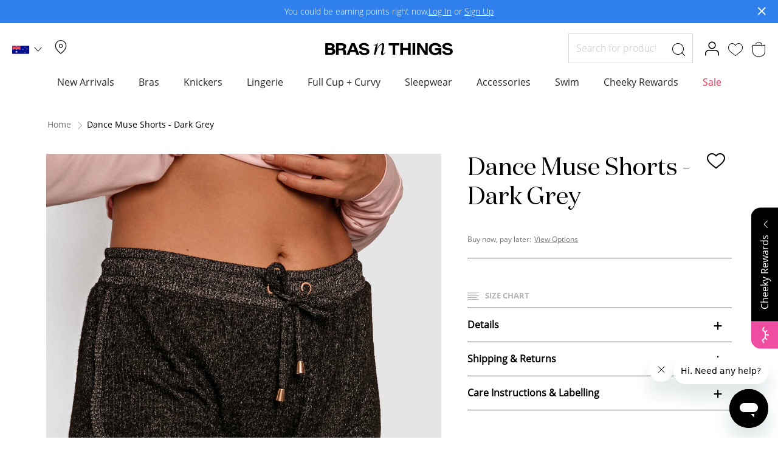

--- FILE ---
content_type: text/html; charset=UTF-8
request_url: https://www.brasnthings.com/dance-muse-shorts-dark-grey-01321501.html
body_size: 56062
content:
 <!doctype html><html lang="en"><head prefix="og: http://ogp.me/ns# fb: http://ogp.me/ns/fb# product: http://ogp.me/ns/product#"><script> var LOCALE = 'en\u002DAU'; var BASE_URL = 'https\u003A\u002F\u002Fwww.brasnthings.com\u002F'; var require = { 'baseUrl': 'https\u003A\u002F\u002Fwww.brasnthings.com\u002Fstatic\u002Fversion1769662374\u002Ffrontend\u002FHanes\u002Fbrasnthings\u002Fen_AU' };</script> <meta charset="utf-8"/><script type="text/javascript">(window.NREUM||(NREUM={})).init={ajax:{deny_list:["bam.nr-data.net"]},feature_flags:["soft_nav"]};(window.NREUM||(NREUM={})).loader_config={licenseKey:"602dfc3dda",applicationID:"170461410",browserID:"170462377"};;/*! For license information please see nr-loader-rum-1.308.0.min.js.LICENSE.txt */
(()=>{var e,t,r={163:(e,t,r)=>{"use strict";r.d(t,{j:()=>E});var n=r(384),i=r(1741);var a=r(2555);r(860).K7.genericEvents;const s="experimental.resources",o="register",c=e=>{if(!e||"string"!=typeof e)return!1;try{document.createDocumentFragment().querySelector(e)}catch{return!1}return!0};var d=r(2614),u=r(944),l=r(8122);const f="[data-nr-mask]",g=e=>(0,l.a)(e,(()=>{const e={feature_flags:[],experimental:{allow_registered_children:!1,resources:!1},mask_selector:"*",block_selector:"[data-nr-block]",mask_input_options:{color:!1,date:!1,"datetime-local":!1,email:!1,month:!1,number:!1,range:!1,search:!1,tel:!1,text:!1,time:!1,url:!1,week:!1,textarea:!1,select:!1,password:!0}};return{ajax:{deny_list:void 0,block_internal:!0,enabled:!0,autoStart:!0},api:{get allow_registered_children(){return e.feature_flags.includes(o)||e.experimental.allow_registered_children},set allow_registered_children(t){e.experimental.allow_registered_children=t},duplicate_registered_data:!1},browser_consent_mode:{enabled:!1},distributed_tracing:{enabled:void 0,exclude_newrelic_header:void 0,cors_use_newrelic_header:void 0,cors_use_tracecontext_headers:void 0,allowed_origins:void 0},get feature_flags(){return e.feature_flags},set feature_flags(t){e.feature_flags=t},generic_events:{enabled:!0,autoStart:!0},harvest:{interval:30},jserrors:{enabled:!0,autoStart:!0},logging:{enabled:!0,autoStart:!0},metrics:{enabled:!0,autoStart:!0},obfuscate:void 0,page_action:{enabled:!0},page_view_event:{enabled:!0,autoStart:!0},page_view_timing:{enabled:!0,autoStart:!0},performance:{capture_marks:!1,capture_measures:!1,capture_detail:!0,resources:{get enabled(){return e.feature_flags.includes(s)||e.experimental.resources},set enabled(t){e.experimental.resources=t},asset_types:[],first_party_domains:[],ignore_newrelic:!0}},privacy:{cookies_enabled:!0},proxy:{assets:void 0,beacon:void 0},session:{expiresMs:d.wk,inactiveMs:d.BB},session_replay:{autoStart:!0,enabled:!1,preload:!1,sampling_rate:10,error_sampling_rate:100,collect_fonts:!1,inline_images:!1,fix_stylesheets:!0,mask_all_inputs:!0,get mask_text_selector(){return e.mask_selector},set mask_text_selector(t){c(t)?e.mask_selector="".concat(t,",").concat(f):""===t||null===t?e.mask_selector=f:(0,u.R)(5,t)},get block_class(){return"nr-block"},get ignore_class(){return"nr-ignore"},get mask_text_class(){return"nr-mask"},get block_selector(){return e.block_selector},set block_selector(t){c(t)?e.block_selector+=",".concat(t):""!==t&&(0,u.R)(6,t)},get mask_input_options(){return e.mask_input_options},set mask_input_options(t){t&&"object"==typeof t?e.mask_input_options={...t,password:!0}:(0,u.R)(7,t)}},session_trace:{enabled:!0,autoStart:!0},soft_navigations:{enabled:!0,autoStart:!0},spa:{enabled:!0,autoStart:!0},ssl:void 0,user_actions:{enabled:!0,elementAttributes:["id","className","tagName","type"]}}})());var p=r(6154),m=r(9324);let h=0;const v={buildEnv:m.F3,distMethod:m.Xs,version:m.xv,originTime:p.WN},b={consented:!1},y={appMetadata:{},get consented(){return this.session?.state?.consent||b.consented},set consented(e){b.consented=e},customTransaction:void 0,denyList:void 0,disabled:!1,harvester:void 0,isolatedBacklog:!1,isRecording:!1,loaderType:void 0,maxBytes:3e4,obfuscator:void 0,onerror:void 0,ptid:void 0,releaseIds:{},session:void 0,timeKeeper:void 0,registeredEntities:[],jsAttributesMetadata:{bytes:0},get harvestCount(){return++h}},_=e=>{const t=(0,l.a)(e,y),r=Object.keys(v).reduce((e,t)=>(e[t]={value:v[t],writable:!1,configurable:!0,enumerable:!0},e),{});return Object.defineProperties(t,r)};var w=r(5701);const x=e=>{const t=e.startsWith("http");e+="/",r.p=t?e:"https://"+e};var R=r(7836),k=r(3241);const A={accountID:void 0,trustKey:void 0,agentID:void 0,licenseKey:void 0,applicationID:void 0,xpid:void 0},S=e=>(0,l.a)(e,A),T=new Set;function E(e,t={},r,s){let{init:o,info:c,loader_config:d,runtime:u={},exposed:l=!0}=t;if(!c){const e=(0,n.pV)();o=e.init,c=e.info,d=e.loader_config}e.init=g(o||{}),e.loader_config=S(d||{}),c.jsAttributes??={},p.bv&&(c.jsAttributes.isWorker=!0),e.info=(0,a.D)(c);const f=e.init,m=[c.beacon,c.errorBeacon];T.has(e.agentIdentifier)||(f.proxy.assets&&(x(f.proxy.assets),m.push(f.proxy.assets)),f.proxy.beacon&&m.push(f.proxy.beacon),e.beacons=[...m],function(e){const t=(0,n.pV)();Object.getOwnPropertyNames(i.W.prototype).forEach(r=>{const n=i.W.prototype[r];if("function"!=typeof n||"constructor"===n)return;let a=t[r];e[r]&&!1!==e.exposed&&"micro-agent"!==e.runtime?.loaderType&&(t[r]=(...t)=>{const n=e[r](...t);return a?a(...t):n})})}(e),(0,n.US)("activatedFeatures",w.B)),u.denyList=[...f.ajax.deny_list||[],...f.ajax.block_internal?m:[]],u.ptid=e.agentIdentifier,u.loaderType=r,e.runtime=_(u),T.has(e.agentIdentifier)||(e.ee=R.ee.get(e.agentIdentifier),e.exposed=l,(0,k.W)({agentIdentifier:e.agentIdentifier,drained:!!w.B?.[e.agentIdentifier],type:"lifecycle",name:"initialize",feature:void 0,data:e.config})),T.add(e.agentIdentifier)}},384:(e,t,r)=>{"use strict";r.d(t,{NT:()=>s,US:()=>u,Zm:()=>o,bQ:()=>d,dV:()=>c,pV:()=>l});var n=r(6154),i=r(1863),a=r(1910);const s={beacon:"bam.nr-data.net",errorBeacon:"bam.nr-data.net"};function o(){return n.gm.NREUM||(n.gm.NREUM={}),void 0===n.gm.newrelic&&(n.gm.newrelic=n.gm.NREUM),n.gm.NREUM}function c(){let e=o();return e.o||(e.o={ST:n.gm.setTimeout,SI:n.gm.setImmediate||n.gm.setInterval,CT:n.gm.clearTimeout,XHR:n.gm.XMLHttpRequest,REQ:n.gm.Request,EV:n.gm.Event,PR:n.gm.Promise,MO:n.gm.MutationObserver,FETCH:n.gm.fetch,WS:n.gm.WebSocket},(0,a.i)(...Object.values(e.o))),e}function d(e,t){let r=o();r.initializedAgents??={},t.initializedAt={ms:(0,i.t)(),date:new Date},r.initializedAgents[e]=t}function u(e,t){o()[e]=t}function l(){return function(){let e=o();const t=e.info||{};e.info={beacon:s.beacon,errorBeacon:s.errorBeacon,...t}}(),function(){let e=o();const t=e.init||{};e.init={...t}}(),c(),function(){let e=o();const t=e.loader_config||{};e.loader_config={...t}}(),o()}},782:(e,t,r)=>{"use strict";r.d(t,{T:()=>n});const n=r(860).K7.pageViewTiming},860:(e,t,r)=>{"use strict";r.d(t,{$J:()=>u,K7:()=>c,P3:()=>d,XX:()=>i,Yy:()=>o,df:()=>a,qY:()=>n,v4:()=>s});const n="events",i="jserrors",a="browser/blobs",s="rum",o="browser/logs",c={ajax:"ajax",genericEvents:"generic_events",jserrors:i,logging:"logging",metrics:"metrics",pageAction:"page_action",pageViewEvent:"page_view_event",pageViewTiming:"page_view_timing",sessionReplay:"session_replay",sessionTrace:"session_trace",softNav:"soft_navigations",spa:"spa"},d={[c.pageViewEvent]:1,[c.pageViewTiming]:2,[c.metrics]:3,[c.jserrors]:4,[c.spa]:5,[c.ajax]:6,[c.sessionTrace]:7,[c.softNav]:8,[c.sessionReplay]:9,[c.logging]:10,[c.genericEvents]:11},u={[c.pageViewEvent]:s,[c.pageViewTiming]:n,[c.ajax]:n,[c.spa]:n,[c.softNav]:n,[c.metrics]:i,[c.jserrors]:i,[c.sessionTrace]:a,[c.sessionReplay]:a,[c.logging]:o,[c.genericEvents]:"ins"}},944:(e,t,r)=>{"use strict";r.d(t,{R:()=>i});var n=r(3241);function i(e,t){"function"==typeof console.debug&&(console.debug("New Relic Warning: https://github.com/newrelic/newrelic-browser-agent/blob/main/docs/warning-codes.md#".concat(e),t),(0,n.W)({agentIdentifier:null,drained:null,type:"data",name:"warn",feature:"warn",data:{code:e,secondary:t}}))}},1687:(e,t,r)=>{"use strict";r.d(t,{Ak:()=>d,Ze:()=>f,x3:()=>u});var n=r(3241),i=r(7836),a=r(3606),s=r(860),o=r(2646);const c={};function d(e,t){const r={staged:!1,priority:s.P3[t]||0};l(e),c[e].get(t)||c[e].set(t,r)}function u(e,t){e&&c[e]&&(c[e].get(t)&&c[e].delete(t),p(e,t,!1),c[e].size&&g(e))}function l(e){if(!e)throw new Error("agentIdentifier required");c[e]||(c[e]=new Map)}function f(e="",t="feature",r=!1){if(l(e),!e||!c[e].get(t)||r)return p(e,t);c[e].get(t).staged=!0,g(e)}function g(e){const t=Array.from(c[e]);t.every(([e,t])=>t.staged)&&(t.sort((e,t)=>e[1].priority-t[1].priority),t.forEach(([t])=>{c[e].delete(t),p(e,t)}))}function p(e,t,r=!0){const s=e?i.ee.get(e):i.ee,c=a.i.handlers;if(!s.aborted&&s.backlog&&c){if((0,n.W)({agentIdentifier:e,type:"lifecycle",name:"drain",feature:t}),r){const e=s.backlog[t],r=c[t];if(r){for(let t=0;e&&t<e.length;++t)m(e[t],r);Object.entries(r).forEach(([e,t])=>{Object.values(t||{}).forEach(t=>{t[0]?.on&&t[0]?.context()instanceof o.y&&t[0].on(e,t[1])})})}}s.isolatedBacklog||delete c[t],s.backlog[t]=null,s.emit("drain-"+t,[])}}function m(e,t){var r=e[1];Object.values(t[r]||{}).forEach(t=>{var r=e[0];if(t[0]===r){var n=t[1],i=e[3],a=e[2];n.apply(i,a)}})}},1738:(e,t,r)=>{"use strict";r.d(t,{U:()=>g,Y:()=>f});var n=r(3241),i=r(9908),a=r(1863),s=r(944),o=r(5701),c=r(3969),d=r(8362),u=r(860),l=r(4261);function f(e,t,r,a){const f=a||r;!f||f[e]&&f[e]!==d.d.prototype[e]||(f[e]=function(){(0,i.p)(c.xV,["API/"+e+"/called"],void 0,u.K7.metrics,r.ee),(0,n.W)({agentIdentifier:r.agentIdentifier,drained:!!o.B?.[r.agentIdentifier],type:"data",name:"api",feature:l.Pl+e,data:{}});try{return t.apply(this,arguments)}catch(e){(0,s.R)(23,e)}})}function g(e,t,r,n,s){const o=e.info;null===r?delete o.jsAttributes[t]:o.jsAttributes[t]=r,(s||null===r)&&(0,i.p)(l.Pl+n,[(0,a.t)(),t,r],void 0,"session",e.ee)}},1741:(e,t,r)=>{"use strict";r.d(t,{W:()=>a});var n=r(944),i=r(4261);class a{#e(e,...t){if(this[e]!==a.prototype[e])return this[e](...t);(0,n.R)(35,e)}addPageAction(e,t){return this.#e(i.hG,e,t)}register(e){return this.#e(i.eY,e)}recordCustomEvent(e,t){return this.#e(i.fF,e,t)}setPageViewName(e,t){return this.#e(i.Fw,e,t)}setCustomAttribute(e,t,r){return this.#e(i.cD,e,t,r)}noticeError(e,t){return this.#e(i.o5,e,t)}setUserId(e,t=!1){return this.#e(i.Dl,e,t)}setApplicationVersion(e){return this.#e(i.nb,e)}setErrorHandler(e){return this.#e(i.bt,e)}addRelease(e,t){return this.#e(i.k6,e,t)}log(e,t){return this.#e(i.$9,e,t)}start(){return this.#e(i.d3)}finished(e){return this.#e(i.BL,e)}recordReplay(){return this.#e(i.CH)}pauseReplay(){return this.#e(i.Tb)}addToTrace(e){return this.#e(i.U2,e)}setCurrentRouteName(e){return this.#e(i.PA,e)}interaction(e){return this.#e(i.dT,e)}wrapLogger(e,t,r){return this.#e(i.Wb,e,t,r)}measure(e,t){return this.#e(i.V1,e,t)}consent(e){return this.#e(i.Pv,e)}}},1863:(e,t,r)=>{"use strict";function n(){return Math.floor(performance.now())}r.d(t,{t:()=>n})},1910:(e,t,r)=>{"use strict";r.d(t,{i:()=>a});var n=r(944);const i=new Map;function a(...e){return e.every(e=>{if(i.has(e))return i.get(e);const t="function"==typeof e?e.toString():"",r=t.includes("[native code]"),a=t.includes("nrWrapper");return r||a||(0,n.R)(64,e?.name||t),i.set(e,r),r})}},2555:(e,t,r)=>{"use strict";r.d(t,{D:()=>o,f:()=>s});var n=r(384),i=r(8122);const a={beacon:n.NT.beacon,errorBeacon:n.NT.errorBeacon,licenseKey:void 0,applicationID:void 0,sa:void 0,queueTime:void 0,applicationTime:void 0,ttGuid:void 0,user:void 0,account:void 0,product:void 0,extra:void 0,jsAttributes:{},userAttributes:void 0,atts:void 0,transactionName:void 0,tNamePlain:void 0};function s(e){try{return!!e.licenseKey&&!!e.errorBeacon&&!!e.applicationID}catch(e){return!1}}const o=e=>(0,i.a)(e,a)},2614:(e,t,r)=>{"use strict";r.d(t,{BB:()=>s,H3:()=>n,g:()=>d,iL:()=>c,tS:()=>o,uh:()=>i,wk:()=>a});const n="NRBA",i="SESSION",a=144e5,s=18e5,o={STARTED:"session-started",PAUSE:"session-pause",RESET:"session-reset",RESUME:"session-resume",UPDATE:"session-update"},c={SAME_TAB:"same-tab",CROSS_TAB:"cross-tab"},d={OFF:0,FULL:1,ERROR:2}},2646:(e,t,r)=>{"use strict";r.d(t,{y:()=>n});class n{constructor(e){this.contextId=e}}},2843:(e,t,r)=>{"use strict";r.d(t,{G:()=>a,u:()=>i});var n=r(3878);function i(e,t=!1,r,i){(0,n.DD)("visibilitychange",function(){if(t)return void("hidden"===document.visibilityState&&e());e(document.visibilityState)},r,i)}function a(e,t,r){(0,n.sp)("pagehide",e,t,r)}},3241:(e,t,r)=>{"use strict";r.d(t,{W:()=>a});var n=r(6154);const i="newrelic";function a(e={}){try{n.gm.dispatchEvent(new CustomEvent(i,{detail:e}))}catch(e){}}},3606:(e,t,r)=>{"use strict";r.d(t,{i:()=>a});var n=r(9908);a.on=s;var i=a.handlers={};function a(e,t,r,a){s(a||n.d,i,e,t,r)}function s(e,t,r,i,a){a||(a="feature"),e||(e=n.d);var s=t[a]=t[a]||{};(s[r]=s[r]||[]).push([e,i])}},3878:(e,t,r)=>{"use strict";function n(e,t){return{capture:e,passive:!1,signal:t}}function i(e,t,r=!1,i){window.addEventListener(e,t,n(r,i))}function a(e,t,r=!1,i){document.addEventListener(e,t,n(r,i))}r.d(t,{DD:()=>a,jT:()=>n,sp:()=>i})},3969:(e,t,r)=>{"use strict";r.d(t,{TZ:()=>n,XG:()=>o,rs:()=>i,xV:()=>s,z_:()=>a});const n=r(860).K7.metrics,i="sm",a="cm",s="storeSupportabilityMetrics",o="storeEventMetrics"},4234:(e,t,r)=>{"use strict";r.d(t,{W:()=>a});var n=r(7836),i=r(1687);class a{constructor(e,t){this.agentIdentifier=e,this.ee=n.ee.get(e),this.featureName=t,this.blocked=!1}deregisterDrain(){(0,i.x3)(this.agentIdentifier,this.featureName)}}},4261:(e,t,r)=>{"use strict";r.d(t,{$9:()=>d,BL:()=>o,CH:()=>g,Dl:()=>_,Fw:()=>y,PA:()=>h,Pl:()=>n,Pv:()=>k,Tb:()=>l,U2:()=>a,V1:()=>R,Wb:()=>x,bt:()=>b,cD:()=>v,d3:()=>w,dT:()=>c,eY:()=>p,fF:()=>f,hG:()=>i,k6:()=>s,nb:()=>m,o5:()=>u});const n="api-",i="addPageAction",a="addToTrace",s="addRelease",o="finished",c="interaction",d="log",u="noticeError",l="pauseReplay",f="recordCustomEvent",g="recordReplay",p="register",m="setApplicationVersion",h="setCurrentRouteName",v="setCustomAttribute",b="setErrorHandler",y="setPageViewName",_="setUserId",w="start",x="wrapLogger",R="measure",k="consent"},5289:(e,t,r)=>{"use strict";r.d(t,{GG:()=>s,Qr:()=>c,sB:()=>o});var n=r(3878),i=r(6389);function a(){return"undefined"==typeof document||"complete"===document.readyState}function s(e,t){if(a())return e();const r=(0,i.J)(e),s=setInterval(()=>{a()&&(clearInterval(s),r())},500);(0,n.sp)("load",r,t)}function o(e){if(a())return e();(0,n.DD)("DOMContentLoaded",e)}function c(e){if(a())return e();(0,n.sp)("popstate",e)}},5607:(e,t,r)=>{"use strict";r.d(t,{W:()=>n});const n=(0,r(9566).bz)()},5701:(e,t,r)=>{"use strict";r.d(t,{B:()=>a,t:()=>s});var n=r(3241);const i=new Set,a={};function s(e,t){const r=t.agentIdentifier;a[r]??={},e&&"object"==typeof e&&(i.has(r)||(t.ee.emit("rumresp",[e]),a[r]=e,i.add(r),(0,n.W)({agentIdentifier:r,loaded:!0,drained:!0,type:"lifecycle",name:"load",feature:void 0,data:e})))}},6154:(e,t,r)=>{"use strict";r.d(t,{OF:()=>c,RI:()=>i,WN:()=>u,bv:()=>a,eN:()=>l,gm:()=>s,mw:()=>o,sb:()=>d});var n=r(1863);const i="undefined"!=typeof window&&!!window.document,a="undefined"!=typeof WorkerGlobalScope&&("undefined"!=typeof self&&self instanceof WorkerGlobalScope&&self.navigator instanceof WorkerNavigator||"undefined"!=typeof globalThis&&globalThis instanceof WorkerGlobalScope&&globalThis.navigator instanceof WorkerNavigator),s=i?window:"undefined"!=typeof WorkerGlobalScope&&("undefined"!=typeof self&&self instanceof WorkerGlobalScope&&self||"undefined"!=typeof globalThis&&globalThis instanceof WorkerGlobalScope&&globalThis),o=Boolean("hidden"===s?.document?.visibilityState),c=/iPad|iPhone|iPod/.test(s.navigator?.userAgent),d=c&&"undefined"==typeof SharedWorker,u=((()=>{const e=s.navigator?.userAgent?.match(/Firefox[/\s](\d+\.\d+)/);Array.isArray(e)&&e.length>=2&&e[1]})(),Date.now()-(0,n.t)()),l=()=>"undefined"!=typeof PerformanceNavigationTiming&&s?.performance?.getEntriesByType("navigation")?.[0]?.responseStart},6389:(e,t,r)=>{"use strict";function n(e,t=500,r={}){const n=r?.leading||!1;let i;return(...r)=>{n&&void 0===i&&(e.apply(this,r),i=setTimeout(()=>{i=clearTimeout(i)},t)),n||(clearTimeout(i),i=setTimeout(()=>{e.apply(this,r)},t))}}function i(e){let t=!1;return(...r)=>{t||(t=!0,e.apply(this,r))}}r.d(t,{J:()=>i,s:()=>n})},6630:(e,t,r)=>{"use strict";r.d(t,{T:()=>n});const n=r(860).K7.pageViewEvent},7699:(e,t,r)=>{"use strict";r.d(t,{It:()=>a,KC:()=>o,No:()=>i,qh:()=>s});var n=r(860);const i=16e3,a=1e6,s="SESSION_ERROR",o={[n.K7.logging]:!0,[n.K7.genericEvents]:!1,[n.K7.jserrors]:!1,[n.K7.ajax]:!1}},7836:(e,t,r)=>{"use strict";r.d(t,{P:()=>o,ee:()=>c});var n=r(384),i=r(8990),a=r(2646),s=r(5607);const o="nr@context:".concat(s.W),c=function e(t,r){var n={},s={},u={},l=!1;try{l=16===r.length&&d.initializedAgents?.[r]?.runtime.isolatedBacklog}catch(e){}var f={on:p,addEventListener:p,removeEventListener:function(e,t){var r=n[e];if(!r)return;for(var i=0;i<r.length;i++)r[i]===t&&r.splice(i,1)},emit:function(e,r,n,i,a){!1!==a&&(a=!0);if(c.aborted&&!i)return;t&&a&&t.emit(e,r,n);var o=g(n);m(e).forEach(e=>{e.apply(o,r)});var d=v()[s[e]];d&&d.push([f,e,r,o]);return o},get:h,listeners:m,context:g,buffer:function(e,t){const r=v();if(t=t||"feature",f.aborted)return;Object.entries(e||{}).forEach(([e,n])=>{s[n]=t,t in r||(r[t]=[])})},abort:function(){f._aborted=!0,Object.keys(f.backlog).forEach(e=>{delete f.backlog[e]})},isBuffering:function(e){return!!v()[s[e]]},debugId:r,backlog:l?{}:t&&"object"==typeof t.backlog?t.backlog:{},isolatedBacklog:l};return Object.defineProperty(f,"aborted",{get:()=>{let e=f._aborted||!1;return e||(t&&(e=t.aborted),e)}}),f;function g(e){return e&&e instanceof a.y?e:e?(0,i.I)(e,o,()=>new a.y(o)):new a.y(o)}function p(e,t){n[e]=m(e).concat(t)}function m(e){return n[e]||[]}function h(t){return u[t]=u[t]||e(f,t)}function v(){return f.backlog}}(void 0,"globalEE"),d=(0,n.Zm)();d.ee||(d.ee=c)},8122:(e,t,r)=>{"use strict";r.d(t,{a:()=>i});var n=r(944);function i(e,t){try{if(!e||"object"!=typeof e)return(0,n.R)(3);if(!t||"object"!=typeof t)return(0,n.R)(4);const r=Object.create(Object.getPrototypeOf(t),Object.getOwnPropertyDescriptors(t)),a=0===Object.keys(r).length?e:r;for(let s in a)if(void 0!==e[s])try{if(null===e[s]){r[s]=null;continue}Array.isArray(e[s])&&Array.isArray(t[s])?r[s]=Array.from(new Set([...e[s],...t[s]])):"object"==typeof e[s]&&"object"==typeof t[s]?r[s]=i(e[s],t[s]):r[s]=e[s]}catch(e){r[s]||(0,n.R)(1,e)}return r}catch(e){(0,n.R)(2,e)}}},8362:(e,t,r)=>{"use strict";r.d(t,{d:()=>a});var n=r(9566),i=r(1741);class a extends i.W{agentIdentifier=(0,n.LA)(16)}},8374:(e,t,r)=>{r.nc=(()=>{try{return document?.currentScript?.nonce}catch(e){}return""})()},8990:(e,t,r)=>{"use strict";r.d(t,{I:()=>i});var n=Object.prototype.hasOwnProperty;function i(e,t,r){if(n.call(e,t))return e[t];var i=r();if(Object.defineProperty&&Object.keys)try{return Object.defineProperty(e,t,{value:i,writable:!0,enumerable:!1}),i}catch(e){}return e[t]=i,i}},9324:(e,t,r)=>{"use strict";r.d(t,{F3:()=>i,Xs:()=>a,xv:()=>n});const n="1.308.0",i="PROD",a="CDN"},9566:(e,t,r)=>{"use strict";r.d(t,{LA:()=>o,bz:()=>s});var n=r(6154);const i="xxxxxxxx-xxxx-4xxx-yxxx-xxxxxxxxxxxx";function a(e,t){return e?15&e[t]:16*Math.random()|0}function s(){const e=n.gm?.crypto||n.gm?.msCrypto;let t,r=0;return e&&e.getRandomValues&&(t=e.getRandomValues(new Uint8Array(30))),i.split("").map(e=>"x"===e?a(t,r++).toString(16):"y"===e?(3&a()|8).toString(16):e).join("")}function o(e){const t=n.gm?.crypto||n.gm?.msCrypto;let r,i=0;t&&t.getRandomValues&&(r=t.getRandomValues(new Uint8Array(e)));const s=[];for(var o=0;o<e;o++)s.push(a(r,i++).toString(16));return s.join("")}},9908:(e,t,r)=>{"use strict";r.d(t,{d:()=>n,p:()=>i});var n=r(7836).ee.get("handle");function i(e,t,r,i,a){a?(a.buffer([e],i),a.emit(e,t,r)):(n.buffer([e],i),n.emit(e,t,r))}}},n={};function i(e){var t=n[e];if(void 0!==t)return t.exports;var a=n[e]={exports:{}};return r[e](a,a.exports,i),a.exports}i.m=r,i.d=(e,t)=>{for(var r in t)i.o(t,r)&&!i.o(e,r)&&Object.defineProperty(e,r,{enumerable:!0,get:t[r]})},i.f={},i.e=e=>Promise.all(Object.keys(i.f).reduce((t,r)=>(i.f[r](e,t),t),[])),i.u=e=>"nr-rum-1.308.0.min.js",i.o=(e,t)=>Object.prototype.hasOwnProperty.call(e,t),e={},t="NRBA-1.308.0.PROD:",i.l=(r,n,a,s)=>{if(e[r])e[r].push(n);else{var o,c;if(void 0!==a)for(var d=document.getElementsByTagName("script"),u=0;u<d.length;u++){var l=d[u];if(l.getAttribute("src")==r||l.getAttribute("data-webpack")==t+a){o=l;break}}if(!o){c=!0;var f={296:"sha512-+MIMDsOcckGXa1EdWHqFNv7P+JUkd5kQwCBr3KE6uCvnsBNUrdSt4a/3/L4j4TxtnaMNjHpza2/erNQbpacJQA=="};(o=document.createElement("script")).charset="utf-8",i.nc&&o.setAttribute("nonce",i.nc),o.setAttribute("data-webpack",t+a),o.src=r,0!==o.src.indexOf(window.location.origin+"/")&&(o.crossOrigin="anonymous"),f[s]&&(o.integrity=f[s])}e[r]=[n];var g=(t,n)=>{o.onerror=o.onload=null,clearTimeout(p);var i=e[r];if(delete e[r],o.parentNode&&o.parentNode.removeChild(o),i&&i.forEach(e=>e(n)),t)return t(n)},p=setTimeout(g.bind(null,void 0,{type:"timeout",target:o}),12e4);o.onerror=g.bind(null,o.onerror),o.onload=g.bind(null,o.onload),c&&document.head.appendChild(o)}},i.r=e=>{"undefined"!=typeof Symbol&&Symbol.toStringTag&&Object.defineProperty(e,Symbol.toStringTag,{value:"Module"}),Object.defineProperty(e,"__esModule",{value:!0})},i.p="https://js-agent.newrelic.com/",(()=>{var e={374:0,840:0};i.f.j=(t,r)=>{var n=i.o(e,t)?e[t]:void 0;if(0!==n)if(n)r.push(n[2]);else{var a=new Promise((r,i)=>n=e[t]=[r,i]);r.push(n[2]=a);var s=i.p+i.u(t),o=new Error;i.l(s,r=>{if(i.o(e,t)&&(0!==(n=e[t])&&(e[t]=void 0),n)){var a=r&&("load"===r.type?"missing":r.type),s=r&&r.target&&r.target.src;o.message="Loading chunk "+t+" failed: ("+a+": "+s+")",o.name="ChunkLoadError",o.type=a,o.request=s,n[1](o)}},"chunk-"+t,t)}};var t=(t,r)=>{var n,a,[s,o,c]=r,d=0;if(s.some(t=>0!==e[t])){for(n in o)i.o(o,n)&&(i.m[n]=o[n]);if(c)c(i)}for(t&&t(r);d<s.length;d++)a=s[d],i.o(e,a)&&e[a]&&e[a][0](),e[a]=0},r=self["webpackChunk:NRBA-1.308.0.PROD"]=self["webpackChunk:NRBA-1.308.0.PROD"]||[];r.forEach(t.bind(null,0)),r.push=t.bind(null,r.push.bind(r))})(),(()=>{"use strict";i(8374);var e=i(8362),t=i(860);const r=Object.values(t.K7);var n=i(163);var a=i(9908),s=i(1863),o=i(4261),c=i(1738);var d=i(1687),u=i(4234),l=i(5289),f=i(6154),g=i(944),p=i(384);const m=e=>f.RI&&!0===e?.privacy.cookies_enabled;function h(e){return!!(0,p.dV)().o.MO&&m(e)&&!0===e?.session_trace.enabled}var v=i(6389),b=i(7699);class y extends u.W{constructor(e,t){super(e.agentIdentifier,t),this.agentRef=e,this.abortHandler=void 0,this.featAggregate=void 0,this.loadedSuccessfully=void 0,this.onAggregateImported=new Promise(e=>{this.loadedSuccessfully=e}),this.deferred=Promise.resolve(),!1===e.init[this.featureName].autoStart?this.deferred=new Promise((t,r)=>{this.ee.on("manual-start-all",(0,v.J)(()=>{(0,d.Ak)(e.agentIdentifier,this.featureName),t()}))}):(0,d.Ak)(e.agentIdentifier,t)}importAggregator(e,t,r={}){if(this.featAggregate)return;const n=async()=>{let n;await this.deferred;try{if(m(e.init)){const{setupAgentSession:t}=await i.e(296).then(i.bind(i,3305));n=t(e)}}catch(e){(0,g.R)(20,e),this.ee.emit("internal-error",[e]),(0,a.p)(b.qh,[e],void 0,this.featureName,this.ee)}try{if(!this.#t(this.featureName,n,e.init))return(0,d.Ze)(this.agentIdentifier,this.featureName),void this.loadedSuccessfully(!1);const{Aggregate:i}=await t();this.featAggregate=new i(e,r),e.runtime.harvester.initializedAggregates.push(this.featAggregate),this.loadedSuccessfully(!0)}catch(e){(0,g.R)(34,e),this.abortHandler?.(),(0,d.Ze)(this.agentIdentifier,this.featureName,!0),this.loadedSuccessfully(!1),this.ee&&this.ee.abort()}};f.RI?(0,l.GG)(()=>n(),!0):n()}#t(e,r,n){if(this.blocked)return!1;switch(e){case t.K7.sessionReplay:return h(n)&&!!r;case t.K7.sessionTrace:return!!r;default:return!0}}}var _=i(6630),w=i(2614),x=i(3241);class R extends y{static featureName=_.T;constructor(e){var t;super(e,_.T),this.setupInspectionEvents(e.agentIdentifier),t=e,(0,c.Y)(o.Fw,function(e,r){"string"==typeof e&&("/"!==e.charAt(0)&&(e="/"+e),t.runtime.customTransaction=(r||"http://custom.transaction")+e,(0,a.p)(o.Pl+o.Fw,[(0,s.t)()],void 0,void 0,t.ee))},t),this.importAggregator(e,()=>i.e(296).then(i.bind(i,3943)))}setupInspectionEvents(e){const t=(t,r)=>{t&&(0,x.W)({agentIdentifier:e,timeStamp:t.timeStamp,loaded:"complete"===t.target.readyState,type:"window",name:r,data:t.target.location+""})};(0,l.sB)(e=>{t(e,"DOMContentLoaded")}),(0,l.GG)(e=>{t(e,"load")}),(0,l.Qr)(e=>{t(e,"navigate")}),this.ee.on(w.tS.UPDATE,(t,r)=>{(0,x.W)({agentIdentifier:e,type:"lifecycle",name:"session",data:r})})}}class k extends e.d{constructor(e){var t;(super(),f.gm)?(this.features={},(0,p.bQ)(this.agentIdentifier,this),this.desiredFeatures=new Set(e.features||[]),this.desiredFeatures.add(R),(0,n.j)(this,e,e.loaderType||"agent"),t=this,(0,c.Y)(o.cD,function(e,r,n=!1){if("string"==typeof e){if(["string","number","boolean"].includes(typeof r)||null===r)return(0,c.U)(t,e,r,o.cD,n);(0,g.R)(40,typeof r)}else(0,g.R)(39,typeof e)},t),function(e){(0,c.Y)(o.Dl,function(t,r=!1){if("string"!=typeof t&&null!==t)return void(0,g.R)(41,typeof t);const n=e.info.jsAttributes["enduser.id"];r&&null!=n&&n!==t?(0,a.p)(o.Pl+"setUserIdAndResetSession",[t],void 0,"session",e.ee):(0,c.U)(e,"enduser.id",t,o.Dl,!0)},e)}(this),function(e){(0,c.Y)(o.nb,function(t){if("string"==typeof t||null===t)return(0,c.U)(e,"application.version",t,o.nb,!1);(0,g.R)(42,typeof t)},e)}(this),function(e){(0,c.Y)(o.d3,function(){e.ee.emit("manual-start-all")},e)}(this),function(e){(0,c.Y)(o.Pv,function(t=!0){if("boolean"==typeof t){if((0,a.p)(o.Pl+o.Pv,[t],void 0,"session",e.ee),e.runtime.consented=t,t){const t=e.features.page_view_event;t.onAggregateImported.then(e=>{const r=t.featAggregate;e&&!r.sentRum&&r.sendRum()})}}else(0,g.R)(65,typeof t)},e)}(this),this.run()):(0,g.R)(21)}get config(){return{info:this.info,init:this.init,loader_config:this.loader_config,runtime:this.runtime}}get api(){return this}run(){try{const e=function(e){const t={};return r.forEach(r=>{t[r]=!!e[r]?.enabled}),t}(this.init),n=[...this.desiredFeatures];n.sort((e,r)=>t.P3[e.featureName]-t.P3[r.featureName]),n.forEach(r=>{if(!e[r.featureName]&&r.featureName!==t.K7.pageViewEvent)return;if(r.featureName===t.K7.spa)return void(0,g.R)(67);const n=function(e){switch(e){case t.K7.ajax:return[t.K7.jserrors];case t.K7.sessionTrace:return[t.K7.ajax,t.K7.pageViewEvent];case t.K7.sessionReplay:return[t.K7.sessionTrace];case t.K7.pageViewTiming:return[t.K7.pageViewEvent];default:return[]}}(r.featureName).filter(e=>!(e in this.features));n.length>0&&(0,g.R)(36,{targetFeature:r.featureName,missingDependencies:n}),this.features[r.featureName]=new r(this)})}catch(e){(0,g.R)(22,e);for(const e in this.features)this.features[e].abortHandler?.();const t=(0,p.Zm)();delete t.initializedAgents[this.agentIdentifier]?.features,delete this.sharedAggregator;return t.ee.get(this.agentIdentifier).abort(),!1}}}var A=i(2843),S=i(782);class T extends y{static featureName=S.T;constructor(e){super(e,S.T),f.RI&&((0,A.u)(()=>(0,a.p)("docHidden",[(0,s.t)()],void 0,S.T,this.ee),!0),(0,A.G)(()=>(0,a.p)("winPagehide",[(0,s.t)()],void 0,S.T,this.ee)),this.importAggregator(e,()=>i.e(296).then(i.bind(i,2117))))}}var E=i(3969);class I extends y{static featureName=E.TZ;constructor(e){super(e,E.TZ),f.RI&&document.addEventListener("securitypolicyviolation",e=>{(0,a.p)(E.xV,["Generic/CSPViolation/Detected"],void 0,this.featureName,this.ee)}),this.importAggregator(e,()=>i.e(296).then(i.bind(i,9623)))}}new k({features:[R,T,I],loaderType:"lite"})})()})();</script>
<meta name="title" content="Bras N Things Dance Muse Shorts - Dark Grey |  | 01321501"/>
<meta name="description" content="Discover a fantastic range of bras, panties, sleepwear and swimwear at Bras n Things - Inspiring with our perfectly fitting lingerie for over 25 years."/>
<meta name="robots" content="INDEX,FOLLOW"/>
<meta name="viewport" content="width=device-width, initial-scale=1"/>
<meta name="format-detection" content="telephone=no"/>
<title>Bras N Things Dance Muse Shorts - Dark Grey |  | 01321501</title>
<link  rel="stylesheet" type="text/css"  media="all" href="https://www.brasnthings.com/static/version1769662374/base/Magento/base/default/mage/calendar.min.css" />
<link  rel="stylesheet" type="text/css"  media="all" href="https://www.brasnthings.com/static/version1769662374/frontend/Hanes/brasnthings/default/css/styles-m.min.css" />
<link  rel="stylesheet" type="text/css"  media="all" href="https://www.brasnthings.com/static/version1769662374/base/Magento/base/default/jquery/uppy/dist/uppy-custom.min.css" />
<link  rel="stylesheet" type="text/css"  media="all" href="https://www.brasnthings.com/static/version1769662374/frontend/Hanes/brasnthings/default/Amasty_Base/vendor/slick/amslick.min.css" />
<link  rel="stylesheet" type="text/css"  media="all" href="https://www.brasnthings.com/static/version1769662374/base/Magento/base/default/Amasty_Label/vendor/tooltipster/css/tooltipster.min.css" />
<link  rel="stylesheet" type="text/css"  media="all" href="https://www.brasnthings.com/static/version1769662374/base/Magento/base/default/Amasty_ShippingBar/css/bar-main.min.css" />
<link  rel="stylesheet" type="text/css"  media="all" href="https://www.brasnthings.com/static/version1769662374/frontend/Hanes/brasnthings/default/mage/gallery/gallery.min.css" />
<link  rel="stylesheet" type="text/css"  media="all" href="https://www.brasnthings.com/static/version1769662374/frontend/Magento/base/default/Amasty_Promo/css/banner.min.css" />
<link  rel="stylesheet" type="text/css"  media="all" href="https://www.brasnthings.com/static/version1769662374/frontend/Hanes/brasnthings/default/MageWorx_OptionFeatures/css/swatches.min.css" />
<link  rel="stylesheet" type="text/css"  media="all" href="https://www.brasnthings.com/static/version1769662374/base/Magento/base/default/MageWorx_OptionFeatures/css/jquery.qtip.min.css" />
<link  rel="stylesheet" type="text/css"  media="all" href="https://www.brasnthings.com/static/version1769662374/base/Magento/base/default/MageWorx_OptionFeatures/css/style.min.css" />
<link  rel="stylesheet" type="text/css"  media="all" href="https://www.brasnthings.com/static/version1769662374/frontend/Magento/base/default/MageWorx_DynamicOptionsBase/styles.min.css" />
<link  rel="stylesheet" type="text/css"  media="all" href="https://www.brasnthings.com/static/version1769662374/base/Magento/base/default/MageWorx_DynamicOptionsBase/css/jquery.qtip.min.css" />
<link  rel="stylesheet" type="text/css"  media="all" href="https://www.brasnthings.com/static/version1769662374/frontend/Magento/base/default/Algolia_AlgoliaSearch/internals/autocomplete.min.css" />
<link  rel="stylesheet" type="text/css"  media="all" href="https://www.brasnthings.com/static/version1769662374/frontend/Hanes/default/default/Algolia_AlgoliaSearch/internals/grid.min.css" />
<link  rel="stylesheet" type="text/css"  media="all" href="https://www.brasnthings.com/static/version1769662374/frontend/Hanes/default/default/Algolia_AlgoliaSearch/internals/algolia-reset.min.css" />
<link  rel="stylesheet" type="text/css"  media="all" href="https://www.brasnthings.com/static/version1769662374/frontend/Hanes/brasnthings/default/Algolia_AlgoliaSearch/internals/instantsearch.v3.min.css" />
<link  rel="stylesheet" type="text/css"  media="all" href="https://www.brasnthings.com/static/version1769662374/frontend/Magento/base/default/Algolia_AlgoliaSearch/internals/recommend.min.css" />
<link  rel="stylesheet" type="text/css"  media="screen and (min-width: 768px)" href="https://www.brasnthings.com/static/version1769662374/frontend/Hanes/brasnthings/default/css/styles-l.min.css" />
<link  rel="stylesheet" type="text/css"  media="print" href="https://www.brasnthings.com/static/version1769662374/frontend/Hanes/brasnthings/default/css/print.min.css" />
<script  type="text/javascript"  src="https://www.brasnthings.com/static/version1769662374/base/Magento/base/default/requirejs/require.min.js"></script>
<script  type="text/javascript"  src="https://www.brasnthings.com/static/version1769662374/frontend/Hanes/brasnthings/en_AU/requirejs-min-resolver.min.js"></script>
<script  type="text/javascript"  src="https://www.brasnthings.com/static/version1769662374/base/Magento/base/default/mage/requirejs/baseUrlResolver.min.js"></script>
<script  type="text/javascript"  src="https://www.brasnthings.com/static/version1769662374/frontend/Hanes/brasnthings/en_AU/requirejs-map.min.js"></script>
<script  type="text/javascript"  src="https://www.brasnthings.com/static/version1769662374/base/Magento/base/default/mage/requirejs/mixins.min.js"></script>
<script  type="text/javascript"  src="https://www.brasnthings.com/static/version1769662374/frontend/Hanes/brasnthings/en_AU/requirejs-config.min.js"></script>
<script  type="text/javascript"  src="https://www.brasnthings.com/static/version1769662374/frontend/Magento/base/default/Hanes_Theme/js/matchHeight.min.js"></script>
<script  type="text/javascript"  src="https://www.brasnthings.com/static/version1769662374/frontend/Magento/base/default/Hanes_Theme/js/tool-tip.min.js"></script>
<script  type="text/javascript"  src="https://www.brasnthings.com/static/version1769662374/frontend/Magento/base/default/Hanes_Wishlist/js/algolia-wishlist.min.js"></script>
<script  type="text/javascript"  src="https://www.brasnthings.com/static/version1769662374/frontend/Magento/base/default/Hanes_QuickView/js/quick-view.min.js"></script>
<script  type="text/javascript"  src="https://www.brasnthings.com/static/version1769662374/frontend/Magento/base/default/Hanes_AlgoliaSearch/js/libs/intersection-observer.min.js"></script>
<script  type="text/javascript"  src="https://www.brasnthings.com/static/version1769662374/frontend/Magento/base/default/HbiApac_GoogleTagManager/js/algolia-search.min.js"></script>
<script  type="text/javascript"  async="" src="https://www.brasnthings.com/static/version1769662374/frontend/Magento/base/default/Hanes_Theme/js/lazysizes.min.js"></script>
<script  type="text/javascript"  src="https://cdn.prod.us.five9.net/static/stable/chat/wrapper/index.js"></script>
<link  rel="canonical" href="https://www.brasnthings.com/dance-muse-shorts-dark-grey-01321501.html" />
<link  rel="icon" type="image/x-icon" href="https://www.brasnthings.com/media/favicon/stores/1/bnt_favicon.png" />
<link  rel="shortcut icon" type="image/x-icon" href="https://www.brasnthings.com/media/favicon/stores/1/bnt_favicon.png" />
<meta name="google-site-verification" content="fr5j7GgwNpgg6fW-nbaxZigfn9hNz2K3B3v6XL9YMDo" />
<meta name="msvalidate.01" content="4E16BAE1A9C9B0176B1C1FD46262BD30" />
<style>#customerbalance-placer {display:none;}</style>

<style>
    .menu-banner .marketing-content-bottom-2 h2,
    .menu-banner .marketing-content-bottom-4 h2 {
        font-size: 16px;
        font-weight: 600;
        text-transform: initial;
    }

    .menu-banner .marketing-content-bottom-4 .line-1,
    .menu-banner .marketing-content-bottom-4 .line-2 {
        display: flex;
        justify-content: space-between;
        margin-bottom: 5px;
    }

    .menu-banner .marketing-content-bottom-2 .item-1 a,
    .menu-banner .marketing-content-bottom-2 .item-2 a {
        padding: 0;
    }

    .menu-banner .marketing-content-bottom-4 .line-1 a,
    .menu-banner .marketing-content-bottom-4 .line-2 a {
        display: flex;
        padding: 0;
        width: 95%;
    }

    .no-top-padding-for-faq .loyalty-faq-widget {
        padding-top: 0;
    }

    .header.content .logo {
        max-width: 210px;
        width: 100% !important;
        margin-top: 10px;
    }

    .header.content .logo > img {
        max-width: 210px;
        width: 100%;
    }
</style>

<style>
.quick-view-hover .quick-view-link {
        border: 1px solid #cccccc;
}
.catalog-product-view .main-images-content .main-images .item.zoom-initialized {
    height: 100%;
}

.catalog-product-view .modal-popup.sizechart-modal._show .modal-inner-wrap {
    left: 50%;
    max-height: unset;
    min-height: unset;
    border-radius: unset;
    overflow: hidden;
    width: unset;
    top: 50%;
}

body .modal-popup.products-quick-view-modal:not(.agreements-modal):not(.popup-authentication) .modal-inner-wrap {
    width: 300px;
    max-height: none;
    top: 20%;
    bottom: auto;
    margin: auto;
    padding-bottom: 10px;
    -webkit-transform: translateY(0);
    -moz-transform: translateY(0);
    -ms-transform: translateY(0);
    transform: translateY(0);
    overflow: hidden;
    min-height: unset;
    box-sizing: border-box;
    height: auto;
    left: 0;
    position: absolute;
    right: 0;
    background: #F4F4F8;
    padding: unset;
    border-radius: 0;
}
.catalog-product-view .recommend-item{
color: white;
}

.is-widget-container-size .ais-RefinementList-item {
width: 100%;
}

.is-widget-container-size .ais-RefinementList-label {
border: none;
    line-height: 34px;
    width: unset;
    height: unset;
    text-align: left;
}

@media only screen and (min-width: 769px) {
    .navigation .level0.submenu-wrapper {
            -webkit-transition-delay: .3s;
            -moz-transition-delay: .3s;
            -ms-transition-delay: .3s;
            transition-delay: .3s;
    }
}
</style>

<style>
.collection-hero-media-content {
    -ms-flex-order: 0;
    -webkit-order: 0;
    order: 0;
}

.minicart-items .save-price {
    line-height: normal;
}

.algolia_instant_selector .result-price {
    order: 2;
}

.algolia_instant_selector .price-wrapper .after_special {
    margin-left: 0;
}

.algolia_instant_selector .price-wrapper .before_special {
    margin-right: 5px;
}

.catalog-category-view .instant-search-results-container .ais-infinite-hits .ais-infinite-hits--item, .catalogsearch-result-index .instant-search-results-container .ais-infinite-hits .ais-infinite-hits--item {margin-bottom: 2.34%;}

.catalog-category-view .result-thumbnail-wrapper .amasty-label-text {
    height: unset;
}

@media only screen and (max-width: 768px) {
.catalog-category-view .amasty-label-container:not(.amasty-label-with-image) {
        padding: 5px 12px;
    }
}


@media only screen and (max-width: 768px) {
    .catalog-product-view .gallery-placeholder__image {
        display:none;
    }
}

.navigation .level0.submenu-wrapper {
    -webkit-transition: none !important;
    -moz-transition: none !important;
    -ms-transition: none !important;
    transition: none !important;
}
</style>
<style>


@media (min-width: 768px) {
    .checkout-index-index .loyalty-modal-container .voucher-list li .voucher-name {
        margin-left: 20px;
    }
} /* checkout voucher title fix */

@media only screen and (max-width: 768px) {
.catalog-category-view.clp-ux-improvement-enabled .algolia-right-container .associated-swatches-list .more-swatches a{
    top: -3px;
}
}

.catalog-category-view.clp-ux-improvement-enabled #maincontent{
  overflow-x: hidden;
}
.catalog-category-view.clp-ux-improvement-enabled .algolia-right-container .associated-swatches-list .swatch-option{
background-size: 150% !important;
}

@media only screen and (max-width: 768px) {
    .catalog-category-view.clp-ux-improvement-enabled #algolia_instant_selector .result-thumbnail-wrapper .amasty-label-container:not(.amasty-label-with-image) {
        left: 10px;
    }
.clp-ux-improvement-enabled .product-points{
  font-size: 1.4rem;
   margin-left: 4px;
}
}

.catalog-product-view.page-layout-1column .main .product-info-main .product-add-form .product-options-wrapper .swatch-attribute.color .swatch-attribute-options .swatch-option.color.selected:first-of-type
 {
margin-left: 1px;
}

@media screen and (min-width: 769px) { 
.catalog-category-view.clp-ux-improvement-enabled #algolia_instant_selector .algolia-left-container .algolia-filter-and-sort .instant-search-facets-main-container .algolia-sort{ 
display: flex !important; 
padding-top: 15px;
} 
}

.catalog-category-view.clp-ux-improvement-enabled #algolia_instant_selector .page-title-wrapper .page-title .item-count {
    display: none;
}

.header-account.header-logged > div {
    left: -100px;
    position: relative;
    top: -30px;
}

.header-account.header-logged > div > ul {
    left: auto;
    right: -10px;
}

.header-account.header-logged > div > ul {
    display: none;
    background-color: #f1f1f1;
    position: absolute;
    left: 4px;
    top: 35px;
    font-size: 14px;
    line-height: 24px;
    text-transform: uppercase;
    border: 1px solid #e4e4e4;
    z-index: 11;
    padding: 10px 8px;
    width: 197px;
}

.header-account.header-logged > div > ul li {
    margin: 0;
}

.header-account.header-logged > div > ul a {
    display: block;
    padding: 5px 12px;
}
.header-account.header-logged:hover > div > ul {
    display: block;
}

.catalog-product-view.page-layout-1column .product-info-main .amasty-label-container, .catalog-product-view.page-layout-1column .gallery-placeholder .amasty-label-container {
  display: block !important;
}
.catalog-product-view.page-layout-1column .related-product-item-details .amasty-label-container, .catalog-product-view.page-layout-1column #related-items-list .amasty-label-container{
  display: none !important;
}
.product-store-stock-check .check-stocks-link {
 display: flex !important;
}

@supports (-webkit-hyphens: none) and (not (text-size-adjust: none)) { 
.catalog-product-view .main-images-content .main-images .item img {
 height: auto; 
}
 }
</style>
     <script type="text/x-magento-init">
        {
            "*": {
                "HbiApac_GoogleTagManager/js/gtm/customer" : {
                    "action": "catalog-product-view",
                    "page_context": [],
                    "checkoutData": []                }
            }
        }</script>  <meta name="language" content="en-AU">   <link rel="alternate" hreflang="en-NZ" href="https://www.brasnthings.co.nz/dance-muse-shorts-dark-grey-01321501.html?___store=brasnthings_nz"> <link rel="alternate" hreflang="en-US" href="https://www.brasnthings.com/us-en/dance-muse-shorts-dark-grey-01321501.html?___store=brasnthings_us">    <script type="text/x-magento-init">
        {
            "*": {
                "Magento_PageCache/js/form-key-provider": {
                    "isPaginationCacheEnabled":
                        0                }
            }
        }</script>    <meta property="og:type" content="product" /><meta property="og:title" content="Dance&#x20;Muse&#x20;Shorts&#x20;-&#x20;Dark&#x20;Grey" /><meta property="og:image" content="https://www.brasnthings.com/media/catalog/product/cache/311a1f5f63f0d562aa65b60a2103ae37/0/1/01321901_02_2.jpg" /><meta property="og:description" content="" /><meta property="og:url" content="https://www.brasnthings.com/dance-muse-shorts-dark-grey-01321501.html" /> <meta property="product:price:amount" content="0"/> <meta property="product:price:currency" content="AUD"/>  <meta property="twitter:title" content="Dance&#x20;Muse&#x20;Shorts&#x20;-&#x20;Dark&#x20;Grey" /><meta property="twitter:description" content="Dance&#x20;Muse&#x20;Shorts&#x20;-&#x20;Dark&#x20;Grey" /> <meta property="twitter:image" content="https://www.brasnthings.com/media/catalog/product/cache/311a1f5f63f0d562aa65b60a2103ae37/0/1/01321901_02_2.jpg" /> <script>
     window.algoliaConfig = {"instant":{"enabled":true,"selector":".columns","isAddToCartEnabled":false,"addToCartParams":{"action":"https:\/\/www.brasnthings.com\/checkout\/cart\/add\/","formKey":"rthOq4ccthQzY7rL","redirectUrlParam":"uenc"},"infiniteScrollEnabled":true,"urlTrackedParameters":["query","attribute:*","index"],"isSearchBoxEnabled":true,"isVisualMerchEnabled":false,"categorySeparator":" \/\/\/ ","categoryPageIdAttribute":"categoryPageId","isCategoryNavigationEnabled":false,"hidePagination":false,"isInstantInputHidden":true,"isCmsFiltersMode":false,"cmsContent":"","quickview":{"enabled":true,"button_text":"Quick Add","patterns_buttons":{"_1625704774267_267":{"pattern":"2000239104829","button_message":"Add message"}}}},"autocomplete":{"enabled":true,"selector":".algolia-search-input","sections":[{"name":"pages","label":"Pages","hitsPerPage":"2"}],"nbOfProductsSuggestions":10,"nbOfCategoriesSuggestions":3,"nbOfQueriesSuggestions":5,"isDebugEnabled":false,"isNavigatorEnabled":true,"debounceMilliseconds":300,"minimumCharacters":0,"recent_searches_enabled":false,"recent_searches_count":5,"yotpoStarRatingEnabled":false,"yotpoStarRatingWidgetCode":""},"landingPage":{"query":"","configuration":"[]"},"recommend":{"enabledFBT":false,"enabledRelated":true,"enabledFBTInCart":false,"enabledRelatedInCart":false,"limitFBTProducts":6,"limitRelatedProducts":6,"limitTrendingItems":10,"enabledTrendItems":0,"trendItemFacetName":"categories.level0","trendItemFacetValue":"Bras","isTrendItemsEnabledInPDP":0,"isTrendItemsEnabledInCartPage":0,"isAddToCartEnabledInFBT":false,"isAddToCartEnabledInRelatedProduct":false,"isAddToCartEnabledInTrendsItem":false,"FBTTitle":"Frequently Bought Together","relatedProductsTitle":"Related products","trendingItemsTitle":"Trending Items","addToCartParams":{"action":"https:\/\/www.brasnthings.com\/checkout\/cart\/add\/","formKey":"rthOq4ccthQzY7rL","redirectUrlParam":"uenc"}},"extensionVersion":"3.13.2","applicationId":"YLJ7ZHG2YG","indexName":"prod_brasnthings_m2_brasnthings","apiKey":"OWYyYTM5ODNlMTYwY2E3YjI0MzBjMTQ0N2M5ODUzMGJlZDg4ODUxYzhhZGEwZmRmZjVhYzJmZmU5YTdkYTk5MHRhZ0ZpbHRlcnM9","attributeFilter":[],"facets":[{"attribute":"colour_group","type":"disjunctive","label":"Colour","searchable":"2","create_rule":"2","swatch_data":{"14507":{"label":"Animal Print","image_link":"https:\/\/www.brasnthings.com\/media\/attribute\/swatch\/swatch_image\/30x20\/a\/n\/animalprint.png"},"13264":{"label":"Black","hash":"Black"},"13349":{"label":"Blue","hash":"Blue"},"13498":{"label":"Brown","hash":"Brown"},"13259":{"label":"Clear","hash":"Clear"},"14503":{"label":"Floral Print","hash":"Floral Print"},"15300":{"label":"Green","hash":"Green"},"13279":{"label":"Gold","hash":"Gold"},"13292":{"label":"Grey","hash":"Grey"},"16433":{"label":"Ivory","hash":"Ivory"},"15327":{"label":"Multicolour","hash":"Multicolour"},"15258":{"label":"Navy","image_link":"https:\/\/www.brasnthings.com\/media\/attribute\/swatch\/swatch_image\/30x20\/d\/a\/dark-blue_navy.png"},"13262":{"label":"Nude","image_link":"https:\/\/www.brasnthings.com\/media\/attribute\/swatch\/swatch_image\/30x20\/s\/c\/screenshot_2025-11-27_111558.png"},"13679":{"label":"Orange","hash":"Orange"},"13273":{"label":"Pink","hash":"Pink"},"15297":{"label":"Polka Dot","image_link":"https:\/\/www.brasnthings.com\/media\/attribute\/swatch\/swatch_image\/30x20\/p\/o\/polkadotprint.png"},"13307":{"label":"Print","hash":"Print"},"13314":{"label":"Purple","hash":"Purple"},"13350":{"label":"Red","hash":"Red"},"14514":{"label":"Stripe Print","hash":"Stripe Print"},"13283":{"label":"Tropical Print","image_link":"https:\/\/www.brasnthings.com\/media\/attribute\/swatch\/swatch_image\/30x20\/t\/r\/tropicalprint.png"},"15462":{"label":"White","hash":"White"},"13379":{"label":"Yellow","hash":"Yellow"},"15728":{"label":"Paisley","image_link":"https:\/\/www.brasnthings.com\/media\/attribute\/swatch\/swatch_image\/30x20\/p\/r\/print_paisley.png"},"13332":{"label":"Silver","hash":"Silver"},"16873":{"label":"Check Print","hash":"Check Print"},"18143":{"label":"Dark Red"},"18605":{"label":"Paisley Print","hash":"Paisley Print"},"30310":{"label":"Metallic","hash":"Metallic"},"31033":{"label":"Cream","hash":"Cream"}}},{"attribute":"size","type":"disjunctive","label":"Size","searchable":"2","create_rule":"2"},{"attribute":"price","type":"slider","label":"Price","searchable":"2","create_rule":"2"},{"attribute":"in_stock","type":"disjunctive","label":"In Stock","searchable":"2","create_rule":"2"},{"attribute":"wire","type":"disjunctive","label":"Wire","searchable":"2","create_rule":"2"},{"attribute":"special_offer","type":"conjunctive","label":"Sale","searchable":"2","create_rule":"2"},{"attribute":"range","type":"conjunctive","label":"Range","searchable":"2","create_rule":"2"}],"areCategoriesInFacets":false,"hitsPerPage":48,"sortingIndices":[{"attribute":"name","sort":"asc","sortLabel":"Name","name":"prod_brasnthings_m2_brasnthings_products_name_asc","label":"Name","ranking":["asc(name)","typo","geo","words","filters","proximity","attribute","exact","custom"]},{"name":"prod_brasnthings_m2_brasnthings_products_price_group_0_asc","attribute":"price","sort":"asc","sortLabel":"Price: Low to High","label":"Price: Low to High","ranking":["asc(price.AUD.group_0)","typo","geo","words","filters","proximity","attribute","exact","custom"]},{"name":"prod_brasnthings_m2_brasnthings_products_price_group_0_desc","attribute":"price","sort":"desc","sortLabel":"Price: High to Low","label":"Price: High to Low","ranking":["desc(price.AUD.group_0)","typo","geo","words","filters","proximity","attribute","exact","custom"]},{"attribute":"most_popular","sort":"desc","sortLabel":"Most Popular","name":"prod_brasnthings_m2_brasnthings_products_most_popular_desc","label":"Most Popular","ranking":["desc(most_popular)","typo","geo","words","filters","proximity","attribute","exact","custom"]},{"attribute":"sort_order2","sort":"asc","sortLabel":"Featured","name":"prod_brasnthings_m2_brasnthings_products_sort_order2_asc","label":"Featured","ranking":["asc(sort_order2)","typo","geo","words","filters","proximity","attribute","exact","custom"]}],"isSearchPage":false,"isCategoryPage":false,"isLandingPage":false,"removeBranding":true,"productId":"267362","priceKey":".AUD.group_0","priceGroup":"group_0","origFormatedVar":"price.AUD.group_0_original_formated","tierFormatedVar":"price.AUD.group_0_tier_formated","currencyCode":"AUD","currencySymbol":"$","priceFormat":{"pattern":"$%s","precision":2,"requiredPrecision":2,"decimalSymbol":".","groupSymbol":",","groupLength":3,"integerRequired":false},"maxValuesPerFacet":300,"autofocus":true,"resultPageUrl":"https:\/\/www.brasnthings.com\/catalogsearch\/result\/","request":{"query":"","refinementKey":"","refinementValue":"","categoryId":"","landingPageId":"","path":"","level":"","parentCategory":"","childCategories":[],"url":"https:\/\/www.brasnthings.com\/dance-muse-shorts-dark-grey-01321501.html"},"showCatsNotIncludedInNavigation":false,"showSuggestionsOnNoResultsPage":true,"baseUrl":"https:\/\/www.brasnthings.com","popularQueries":[],"useAdaptiveImage":false,"urls":{"logo":"https:\/\/www.brasnthings.com\/static\/version1769662374\/frontend\/Magento\/base\/default\/Algolia_AlgoliaSearch\/images\/algolia-logo-blue.svg"},"cookieConfiguration":{"consentCookieName":"user_allowed_save_cookie","cookieAllowButtonSelector":"#btn-cookie-allow","cookieRestrictionModeEnabled":false,"cookieDuration":"15552000000"},"ccAnalytics":{"enabled":true,"ISSelector":".ais-hits--item a.result, .ais-infinite-hits--item a.result","conversionAnalyticsMode":"place_order","addToCartSelector":".action.primary.tocart","orderedProductIds":[]},"isPersonalizationEnabled":true,"personalization":{"enabled":true,"viewedEvents":{"viewProduct":{"eventName":"Viewed Product","enabled":false,"method":"viewedObjectIDs"}},"clickedEvents":{"productClicked":{"eventName":"Product Clicked","enabled":false,"selector":".ais-Hits-item a.result, .ais-InfiniteHits-item a.result","method":"clickedObjectIDs"},"productRecommended":{"eventName":"Recommended Product Clicked","enabled":false,"selector":".products-upsell .product-item","method":"clickedObjectIDs"}},"filterClicked":{"eventName":"Filter Clicked","enabled":false,"method":"clickedFilters"}},"analytics":{"enabled":false,"delay":"3000","triggerOnUiInteraction":"1","pushInitialSearch":"0"},"now":1769817600,"queue":{"isEnabled":true,"nbOfJobsToRun":50,"retryLimit":3,"nbOfElementsPerIndexingJob":300},"isPreventBackendRenderingEnabled":true,"translations":{"to":"to","or":"or","go":"Go","popularQueries":"You can try one of the popular search queries","seeAll":"View all results","allDepartments":"All departments","seeIn":"See products in","orIn":"or in","noProducts":"No products for query","noResults":"No results","refine":"Refine","selectedFilters":"Selected Filters","clearAll":"Clear all","previousPage":"Previous page","nextPage":"Next page","searchFor":"Search for products","relevance":"Latest Season","categories":"Categories","products":"Products","suggestions":"Suggested Keywords","searchBy":"Search by","searchForFacetValuesPlaceholder":"Search for other ...","showMore":"Show more products","searchTitle":"Search results for","placeholder":"Search for products, categories, ...","addToCart":"Add to Cart","productSuggestions":"Product Suggestions","priceFrom":"From:","asLowAs":"As low as","noResultsFor":"No results for","opps":"Oops!"},"categoryFacade":{"status":true,"url":"https:\/\/www.brasnthings.com\/categoryFacade\/6Uuk6NtTXiyr6PepMAzBLedprNKIF7pm\/categoryId\/:catId","categoryIdParamMatch":":catId"},"customer_group":0,"hanesFacetsConf":{"enableCustomFacetsOptionsRanking":false},"stripBaseUrlProductLabels":false,"baseUrlProtocolTrim":"www.brasnthings.com\/","category":{"pageBaseUrl":"https:\/\/www.brasnthings.com\/","imageBaseUrl":""},"product":{"pageBaseUrl":"https:\/\/www.brasnthings.com\/","imageBaseUrl":"","priceFrom":"price_from","showPriceRange":0,"specialPricePrefix":"RRP"},"loggedInBodyClass":"customer_logged_in","comingSoon":0,"comingSoonText":"Coming Soon","isImageBlurEnabled":false,"loyaltyPoints":{"show":false,"priceKey":"loyalty_points","translations":{"loyaltyPoints":"Points"}}};</script>  <script>
        window.dataLayer = window.dataLayer || [];</script><!-- Google Tag Manager Added by Mageplaza --><script>(function(w,d,s,l,i){w[l]=w[l]||[];w[l].push({'gtm.start':
new Date().getTime(),event:'gtm.js'});var f=d.getElementsByTagName(s)[0],
j=d.createElement(s),dl=l!='dataLayer'?'&l='+l:'';j.async=true;j.src=
'https://www.googletagmanager.com/gtm.js?id='+i+dl;f.parentNode.insertBefore(j,f);
})(window,document,'script','dataLayer','GTM-WMW3QT');</script><!-- End Google Tag Manager -->
<script>(window.BOOMR_mq=window.BOOMR_mq||[]).push(["addVar",{"rua.upush":"false","rua.cpush":"true","rua.upre":"false","rua.cpre":"true","rua.uprl":"false","rua.cprl":"false","rua.cprf":"false","rua.trans":"SJ-e485657b-bd23-4507-a4f8-5b1a7dc3999a","rua.cook":"false","rua.ims":"false","rua.ufprl":"false","rua.cfprl":"true","rua.isuxp":"false","rua.texp":"norulematch","rua.ceh":"false","rua.ueh":"false","rua.ieh.st":"0"}]);</script>
                              <script>!function(a){var e="https://s.go-mpulse.net/boomerang/",t="addEventListener";if("False"=="True")a.BOOMR_config=a.BOOMR_config||{},a.BOOMR_config.PageParams=a.BOOMR_config.PageParams||{},a.BOOMR_config.PageParams.pci=!0,e="https://s2.go-mpulse.net/boomerang/";if(window.BOOMR_API_key="X9CLX-W2V43-SHSXB-GGNR7-MXDRF",function(){function n(e){a.BOOMR_onload=e&&e.timeStamp||(new Date).getTime()}if(!a.BOOMR||!a.BOOMR.version&&!a.BOOMR.snippetExecuted){a.BOOMR=a.BOOMR||{},a.BOOMR.snippetExecuted=!0;var i,_,o,r=document.createElement("iframe");if(a[t])a[t]("load",n,!1);else if(a.attachEvent)a.attachEvent("onload",n);r.src="javascript:void(0)",r.title="",r.role="presentation",(r.frameElement||r).style.cssText="width:0;height:0;border:0;display:none;",o=document.getElementsByTagName("script")[0],o.parentNode.insertBefore(r,o);try{_=r.contentWindow.document}catch(O){i=document.domain,r.src="javascript:var d=document.open();d.domain='"+i+"';void(0);",_=r.contentWindow.document}_.open()._l=function(){var a=this.createElement("script");if(i)this.domain=i;a.id="boomr-if-as",a.src=e+"X9CLX-W2V43-SHSXB-GGNR7-MXDRF",BOOMR_lstart=(new Date).getTime(),this.body.appendChild(a)},_.write("<bo"+'dy onload="document._l();">'),_.close()}}(),"".length>0)if(a&&"performance"in a&&a.performance&&"function"==typeof a.performance.setResourceTimingBufferSize)a.performance.setResourceTimingBufferSize();!function(){if(BOOMR=a.BOOMR||{},BOOMR.plugins=BOOMR.plugins||{},!BOOMR.plugins.AK){var e="true"=="true"?1:0,t="",n="amggptixbzons2l6qk6q-f-a5ddea5c3-clientnsv4-s.akamaihd.net",i="false"=="true"?2:1,_={"ak.v":"39","ak.cp":"783408","ak.ai":parseInt("374209",10),"ak.ol":"0","ak.cr":8,"ak.ipv":4,"ak.proto":"h2","ak.rid":"25cf31e7","ak.r":51663,"ak.a2":e,"ak.m":"a","ak.n":"essl","ak.bpcip":"3.12.103.0","ak.cport":37528,"ak.gh":"23.57.66.171","ak.quicv":"","ak.tlsv":"tls1.3","ak.0rtt":"","ak.0rtt.ed":"","ak.csrc":"-","ak.acc":"","ak.t":"1769898685","ak.ak":"hOBiQwZUYzCg5VSAfCLimQ==uSBPJdkOEeNwmTQeeNbEfAiiejCoNRhdDT/WU/igOxMc2gj6ntmhmB1yRu1YnBmH/PjQeOLfpmcRF0oz/5JCJzqz+pSgUpnbqVAyiHaRW2fZe8xxJP0DVAt5d/agPz2xBmcoP9m2SU0zFMMtySr2uSWue7Zawp00Y8HiGIVVWBJ6i/GdXaol3hVW4Cuzct+I8DuKPAm2XLAEzfRZT+hykcR5nsOQIk3J7QbSJfUf4cYsChIcnkUpxKAi1rbKcjxPUvwWAibifyBQLJTCUSnxE8IRA73APIMCJGIB2HebFhAzSr9uGh6xXd2POdffN1DB6ZPnpJBh0qulvso9+wD/1kdCHH3hvYI96w+KFIefcD4dAGpdjKBkgc3TmrCmQydAXCwJ40p5Eh3RF/KQjxePc2do+3ff7kMRag5Tjdrywj8=","ak.pv":"140","ak.dpoabenc":"","ak.tf":i};if(""!==t)_["ak.ruds"]=t;var o={i:!1,av:function(e){var t="http.initiator";if(e&&(!e[t]||"spa_hard"===e[t]))_["ak.feo"]=void 0!==a.aFeoApplied?1:0,BOOMR.addVar(_)},rv:function(){var a=["ak.bpcip","ak.cport","ak.cr","ak.csrc","ak.gh","ak.ipv","ak.m","ak.n","ak.ol","ak.proto","ak.quicv","ak.tlsv","ak.0rtt","ak.0rtt.ed","ak.r","ak.acc","ak.t","ak.tf"];BOOMR.removeVar(a)}};BOOMR.plugins.AK={akVars:_,akDNSPreFetchDomain:n,init:function(){if(!o.i){var a=BOOMR.subscribe;a("before_beacon",o.av,null,null),a("onbeacon",o.rv,null,null),o.i=!0}return this},is_complete:function(){return!0}}}}()}(window);</script></head><body data-container="body" data-mage-init='{"loaderAjax": {}, "loader": { "icon": "https://www.brasnthings.com/static/version1769662374/base/Magento/base/default/images/loader-2.gif"}}' class="clp-ux-improvement-enabled desktop-swatch-count-5 mobile-swatch-count-5 super-attribute page-product-configurable catalog-product-view product-dance-muse-shorts-dark-grey-01321501 page-layout-1column page-layout-product-full-width" id="html-body">  <script type="text/x-magento-init">
    {
        "*": {
            "HbiApac_GoogleTagManager/js/gtm/add-to-wishlist" : {}
        }
    }</script> <script type="text/x-magento-init">
    {
        "*": {
            "HbiApac_GoogleTagManager/js/gtm/add-to-cart" : {}
        }
    }</script> <script type="text/x-magento-init">
    {
        "*": {
            "HbiApac_GoogleTagManager/js/gtm/widget-based" : {
                "target": "[data-id][data-position]"
            }
        }
    }</script> <!--Analytics Added by Mageplaza GTM --> <!--Facebook Pixel Added by Mageplaza GTM -->  <!-- Google Tag Manager (noscript) Added by Mageplaza--><noscript><iframe src="https://www.googletagmanager.com/ns.html?id=GTM-WMW3QT" height="0" width="0" style="display:none;visibility:hidden"></iframe></noscript><!-- End Google Tag Manager (noscript) -->  <!-- Google Tag Manager DataLayer Added by Mageplaza--><script>
            dataLayer.push({"event":"productView","ecommerce":{"detail":{"products":[{"campaign_range":"","model_name":"","store":"brasnthings","rrp":0,"status":"instock","price":0,"name":"Dance Muse Shorts - Dark Grey","is_sale":1,"id":"01321501","variant":"Dark Grey","range":"Bras n Things","season":"21S","coupon":"Sale","category":"Sleepwear\/Shorts","brand":"Bras N Things"}]}}});</script><!-- End Google Tag Manager DataLayer Added by Mageplaza-->     <!-- Google Tag Manager DataLayer Added by Mageplaza--><script>
            dataLayer.push({"page":"catalog-product-view","mbpEnabled":false,"livechat":false});</script>             <script type="text/x-magento-init">
    {
        "*": {
            "Magento_PageBuilder/js/widget-initializer": {
                "config": {"[data-content-type=\"slider\"][data-appearance=\"default\"]":{"Magento_PageBuilder\/js\/content-type\/slider\/appearance\/default\/widget":false},"[data-content-type=\"map\"]":{"Magento_PageBuilder\/js\/content-type\/map\/appearance\/default\/widget":false},"[data-content-type=\"row\"]":{"Magento_PageBuilder\/js\/content-type\/row\/appearance\/default\/widget":false},"[data-content-type=\"tabs\"]":{"Magento_PageBuilder\/js\/content-type\/tabs\/appearance\/default\/widget":false},"[data-content-type=\"slide\"]":{"Magento_PageBuilder\/js\/content-type\/slide\/appearance\/default\/widget":{"buttonSelector":".pagebuilder-slide-button","showOverlay":"hover","dataRole":"slide"}},"[data-content-type=\"banner\"]":{"Magento_PageBuilder\/js\/content-type\/banner\/appearance\/default\/widget":{"buttonSelector":".pagebuilder-banner-button","showOverlay":"hover","dataRole":"banner"}},"[data-content-type=\"buttons\"]":{"Magento_PageBuilder\/js\/content-type\/buttons\/appearance\/inline\/widget":false},"[data-content-type=\"products\"][data-appearance=\"carousel\"]":{"Magento_PageBuilder\/js\/content-type\/products\/appearance\/carousel\/widget":false},"[data-content-type=\"dotdigitalgroup_form\"]":{"Dotdigitalgroup_Enterprise\/js\/content-type\/dotdigitalgroup-form\/appearance\/default\/widget":false}},
                "breakpoints": {"desktop":{"label":"Desktop","stage":true,"default":true,"class":"desktop-switcher","icon":"Magento_PageBuilder::css\/images\/switcher\/switcher-desktop.svg","conditions":{"min-width":"1024px"},"options":{"products":{"default":{"slidesToShow":"5"}}}},"tablet":{"conditions":{"max-width":"1024px","min-width":"768px"},"options":{"products":{"default":{"slidesToShow":"4"},"continuous":{"slidesToShow":"3"}}}},"mobile":{"label":"Mobile","stage":true,"class":"mobile-switcher","icon":"Magento_PageBuilder::css\/images\/switcher\/switcher-mobile.svg","media":"only screen and (max-width: 768px)","conditions":{"max-width":"768px","min-width":"640px"},"options":{"products":{"default":{"slidesToShow":"3"}}}},"mobile-small":{"conditions":{"max-width":"640px"},"options":{"products":{"default":{"slidesToShow":"2"},"continuous":{"slidesToShow":"1"}}}}}            }
        }
    }</script>  <div class="cookie-status-message" id="cookie-status">The store will not work correctly when cookies are disabled.</div> <script type="text&#x2F;javascript">document.querySelector("#cookie-status").style.display = "none";</script> <script type="text/x-magento-init">
    {
        "*": {
            "cookieStatus": {}
        }
    }</script> <script type="text/x-magento-init">
    {
        "*": {
            "mage/cookies": {
                "expires": null,
                "path": "\u002F",
                "domain": ".www.brasnthings.com",
                "secure": true,
                "lifetime": "2592000"
            }
        }
    }</script>  <noscript><div class="message global noscript"><div class="content"><p><strong>JavaScript seems to be disabled in your browser.</strong> <span> For the best experience on our site, be sure to turn on Javascript in your browser.</span></p></div></div></noscript>    <script> window.cookiesConfig = window.cookiesConfig || {}; window.cookiesConfig.secure = true; </script> <script>    require.config({
        map: {
            '*': {
                wysiwygAdapter: 'mage/adminhtml/wysiwyg/tiny_mce/tinymceAdapter'
            }
        }
    });</script> <script>    require.config({
        paths: {
            googleMaps: 'https\u003A\u002F\u002Fmaps.googleapis.com\u002Fmaps\u002Fapi\u002Fjs\u003Fv\u003D3.53\u0026key\u003DAIzaSyC6S3A7iwsLtOronl1unDYqEqmJjboa0xI'
        },
        config: {
            'Magento_PageBuilder/js/utils/map': {
                style: '',
            },
            'Magento_PageBuilder/js/content-type/map/preview': {
                apiKey: 'AIzaSyC6S3A7iwsLtOronl1unDYqEqmJjboa0xI',
                apiKeyErrorMessage: 'You\u0020must\u0020provide\u0020a\u0020valid\u0020\u003Ca\u0020href\u003D\u0027https\u003A\u002F\u002Fwww.brasnthings.com\u002Fadminhtml\u002Fsystem_config\u002Fedit\u002Fsection\u002Fcms\u002F\u0023cms_pagebuilder\u0027\u0020target\u003D\u0027_blank\u0027\u003EGoogle\u0020Maps\u0020API\u0020key\u003C\u002Fa\u003E\u0020to\u0020use\u0020a\u0020map.'
            },
            'Magento_PageBuilder/js/form/element/map': {
                apiKey: 'AIzaSyC6S3A7iwsLtOronl1unDYqEqmJjboa0xI',
                apiKeyErrorMessage: 'You\u0020must\u0020provide\u0020a\u0020valid\u0020\u003Ca\u0020href\u003D\u0027https\u003A\u002F\u002Fwww.brasnthings.com\u002Fadminhtml\u002Fsystem_config\u002Fedit\u002Fsection\u002Fcms\u002F\u0023cms_pagebuilder\u0027\u0020target\u003D\u0027_blank\u0027\u003EGoogle\u0020Maps\u0020API\u0020key\u003C\u002Fa\u003E\u0020to\u0020use\u0020a\u0020map.'
            },
        }
    });</script><script>
    require.config({
        shim: {
            'Magento_PageBuilder/js/utils/map': {
                deps: ['googleMaps']
            }
        }
    });</script>  <script type="text/x-magento-init">
        {
            "*": {
                "Dotdigitalgroup_Email/js/trackingCode": "//r3-t.trackedlink.net/_dmpt"
            }
        }</script> <script type="text/x-magento-init">
    {
        "*": {
            "Dotdigitalgroup_Email/js/webBehaviorTracking": {
                "id": "DM-7649452440-03",
                "subdomain": "static",
                "region": "r3-"
            }
        }
    }</script> <div class="widget block-cms-static-block-inline"><style>#html-body [data-pb-style=L3DC8IA]{justify-content:flex-start;display:flex;flex-direction:column;background-position:left top;background-size:cover;background-repeat:no-repeat;background-attachment:scroll}#html-body [data-pb-style=HIAM1DD],#html-body [data-pb-style=L3DC8IA]{border-style:none;border-width:1px;border-radius:0;margin:0;padding:0}</style><div data-content-type="row" data-appearance="contained" data-element="main"><div data-enable-parallax="0" data-parallax-speed="0.5" data-background-images="{}" data-background-type="image" data-video-loop="true" data-video-play-only-visible="true" data-video-lazy-load="true" data-video-fallback-src="" data-element="inner" data-pb-style="L3DC8IA"><div data-content-type="html" data-appearance="default" data-element="main" data-pb-style="HIAM1DD" data-decoded="true"><script type="text/javascript">
require(['jquery', 'mage/apply/main'], function($, mage){
    $('body').on('contentUpdated', function () {
        if (mage) {
            mage.apply();
        }
    });

    $('body').on('click', '.widget-product-grid form[data-role=tocart-form] button', function (e) {
        var buttonEl = $(this);
        var link = buttonEl.closest('.product-item-info').find('a.product-item-photo');
        if (link.length) {
            var destination = link.attr('href');
            if (destination) {
                location.href = destination;
            }
        }
        e.preventDefault();
    });
});
</script></div></div></div></div><div class="page-wrapper"> <div class="page-header-sticky"><div class="before-sticky-header"> </div><header class="page-header"><div class="panel wrapper"><div class="panel header">  <a class="action skip contentarea" href="#contentarea"><span> Skip to Content</span></a></div></div>  <div class="header-banner-wrapper"><div class="header-banner-inner"><ul class="header-banner-list"><li><span class="banner-txt">You could be earning points right now.<a href="https://www.brasnthings.com/customer/account/login/">Log In</a> or <a href="https://www.brasnthings.com/customer/account/create/">Sign Up</a></span></li>
<li><span class="banner-txt">Click it &amp; Collect it for free</span></li>
<li><span class="banner-txt"><i class="i_van"></i>Members get FREE shipping on orders over $79</span></li></ul><a href="javascript:void(0)" class="btn_close"><i class="i_cross"></i></a></div></div><script type="text/x-magento-init">
        {
        ".header-banner-wrapper": {
            "bannerBlock": {
                "changeStickyHeaderPosition": true
            }
        }
    }</script><div class="header content">   <div class="switcher language switcher-language" data-ui-id="language-switcher" id="switcher-language"><strong class="label switcher-label"><span>Language</span></strong> <div class="actions dropdown options switcher-options"><div class="action toggle switcher-trigger" id="switcher-language-trigger" data-mage-init='{"dropdown":{}}' data-toggle="dropdown" data-trigger-keypress-button="true"> <span class="view-brasnthings">Australia</span>  <img data-src="https://www.brasnthings.com/media/hanes/store/stores/1/flag-au.png" class="lazyload" data-expand="30" alt="Australia"/></div><ul class="dropdown switcher-dropdown" data-target="dropdown"> <li class="view-brasnthings switcher-option"><a href="javascript:void(0)">Australia  <img data-src="https://www.brasnthings.com/media/hanes/store/stores/1/flag-au.png" class="lazyload" data-expand="30" alt="Australia"/></a></li>  <li class="view-brasnthings_nz switcher-option"><a href="https://www.brasnthings.co.nz/">New Zealand  <img data-src="https://www.brasnthings.com/media/hanes/store/stores/2/flag-nz.png" class="lazyload" data-expand="30" alt="New Zealand"/></a></li>  <li class="view-brasnthings_us switcher-option"><a href="https://www.brasnthings.com/us-en/">United States  <img data-src="https://www.brasnthings.com/media/hanes/store/stores/3/flag-us.png" class="lazyload" data-expand="30" alt="United States"/></a></li>  <li class="view-brasnthings_za switcher-option"><a href="https://www.brasnthings.co.za/">South Africa  <img data-src="https://www.brasnthings.com/media/hanes/store/stores/4/flag-za.png" class="lazyload" data-expand="30" alt="South Africa"/></a></li> </ul></div></div> <div data-block="minicart" class="minicart-wrapper"><a class="action showcart" href="https://www.brasnthings.com/checkout/cart/" data-bind="scope: 'minicart_content'"><span class="text">Bag</span> <span class="counter qty empty" data-bind="css: { empty: !!getCartParam('summary_count') == false }, blockLoader: isLoading"><span class="counter-number"><!-- ko text: getCartParam('summary_count') --><!-- /ko --></span> <span class="counter-label"><!-- ko if: getCartParam('summary_count') --><!-- ko text: getCartParam('summary_count') --><!-- /ko --><!-- ko i18n: 'items' --><!-- /ko --><!-- /ko --></span></span></a>  <div class="sidecart"><div class="block block-minicart" data-role="dropdownDialog" data-mage-init='{"dropdownDialog":{ "appendTo":".sidecart", "triggerTarget":".showcart", "defaultDialogClass":"sidecart-dialog", "timeout": "2000", "closeOnMouseLeave": false, "closeOnEscape": true, "triggerClass":"active", "parentClass":"active", "bodyClass":"minicart-open", "buttons":[]}}'><div class="minicart-header" data-bind="scope: 'minicart_content'"><div class="l-flex-grid l-mb-0"><div class="l-span-4"><button type="button" id="btn-minicart-close" class="action close" data-action="close" title="Close"><span>Continue<br>shopping</span></button></div><div class="l-span-4 text-center"><a class="minicart-logo" href="#"></a></div><div class="l-span-4 text-uppercase justify-end count-qty"><!-- ko if: getCartParam('summary_count') --><span data-bind="text: getCartParam('summary_count')"></span> <!-- ko if: getCartParam('summary_count') == 1 --><!-- ko i18n: 'item' --><!-- /ko --><!-- /ko --><!-- ko if: getCartParam('summary_count') > 1 --><!-- ko i18n: 'items' --><!-- /ko --><!-- /ko --><!-- /ko --></div></div></div><div id="minicart-content-wrapper" class="minicart-content-wrapper loading" data-bind="scope: 'minicart_content'"><!-- ko template: getTemplate() --><!-- /ko --></div> <div class="actions"><div class="primary"><button type="button" id="top-cart-btn-checkout" class="action primary checkout third" data-action="close" title="Proceed to Checkout">Proceed to Checkout</button></div></div></div></div><div class="sidecart-overlay" data-action="close"></div> <script>
        window.checkout = {"shoppingCartUrl":"https:\/\/www.brasnthings.com\/checkout\/cart\/","checkoutUrl":"https:\/\/www.brasnthings.com\/checkout\/","updateItemQtyUrl":"https:\/\/www.brasnthings.com\/checkout\/sidebar\/updateItemQty\/","removeItemUrl":"https:\/\/www.brasnthings.com\/checkout\/sidebar\/removeItem\/","imageTemplate":"Magento_Catalog\/product\/image_with_borders","baseUrl":"https:\/\/www.brasnthings.com\/","minicartMaxItemsVisible":5,"websiteId":"1","maxItemsToDisplay":10,"storeId":"1","storeGroupId":"1","updatePost":"https:\/\/www.brasnthings.com\/checkout\/cart\/updatePost\/","loadCartOnDemand":true,"cartExtraProduct":"  <style>#html-body [data-pb-style=ROT8D6P]{justify-content:flex-start;display:flex;flex-direction:column;background-position:left top;background-size:cover;background-repeat:no-repeat;background-attachment:scroll;border-style:none;border-width:1px;border-radius:0;margin:0 0 10px;padding:0}#html-body [data-pb-style=MJSQ1EW]{border-style:none;border-width:1px;border-radius:0;display:none;margin:0;padding:0}#html-body [data-pb-style=XYAIKYK]{justify-content:flex-start;display:flex;flex-direction:column;background-position:left top;background-size:cover;background-repeat:no-repeat;background-attachment:scroll;border-style:none;border-width:1px;border-radius:0;margin:0 0 10px;padding:0}#html-body [data-pb-style=YPVSA7R]{border-style:none;border-width:1px;border-radius:0;display:none;margin:0;padding:0}#html-body [data-pb-style=N1FYJPO]{justify-content:flex-start;display:flex;flex-direction:column;background-position:left top;background-size:cover;background-repeat:no-repeat;background-attachment:scroll;border-style:none;border-width:1px;border-radius:0;margin:0 0 10px;padding:0}#html-body [data-pb-style=AIHDBN0],#html-body [data-pb-style=VE3JKQI]{border-style:none;border-width:1px;border-radius:0;margin:0;padding:0}#html-body [data-pb-style=VE3JKQI]{justify-content:flex-start;display:flex;flex-direction:column;background-position:left top;background-size:cover;background-repeat:no-repeat;background-attachment:scroll;margin:0 0 10px}#html-body [data-pb-style=KR5LV8X],#html-body [data-pb-style=UOFUKRF]{border-style:none;border-width:1px;border-radius:0;margin:0;padding:0}#html-body [data-pb-style=UOFUKRF]{justify-content:flex-start;display:flex;flex-direction:column;background-position:left top;background-size:cover;background-repeat:no-repeat;background-attachment:scroll;margin:0 0 10px}#html-body [data-pb-style=MGYKQIT],#html-body [data-pb-style=Y7PNI5A]{border-style:none;border-width:1px;border-radius:0;margin:0;padding:0}#html-body [data-pb-style=Y7PNI5A]{justify-content:flex-start;display:flex;flex-direction:column;background-position:left top;background-size:cover;background-repeat:no-repeat;background-attachment:scroll}#html-body [data-pb-style=V3ALRT8]{display:none}#html-body [data-pb-style=LBAWTN5]{justify-content:flex-start;display:flex;flex-direction:column;background-position:left top;background-size:cover;background-repeat:no-repeat;background-attachment:scroll}#html-body [data-pb-style=XYGWNX7]{display:none}#html-body [data-pb-style=ST30BX3]{justify-content:center;display:flex;flex-direction:column;background-position:left top;background-size:contain;background-repeat:no-repeat;background-attachment:scroll;text-align:center;padding-top:10px;padding-bottom:10px}#html-body [data-pb-style=PTS070K],#html-body [data-pb-style=SXG90A5]{border-style:none;border-width:1px;border-radius:0;margin:0;padding:0}#html-body [data-pb-style=SXG90A5]{justify-content:flex-start;display:flex;flex-direction:column;background-position:left top;background-size:cover;background-repeat:no-repeat;background-attachment:scroll;margin:0 0 10px}#html-body [data-pb-style=YGYFVLE]{border-style:none;border-width:1px;border-radius:0;display:none;margin:0;padding:0}#html-body [data-pb-style=M9P7L7C]{justify-content:flex-start;display:flex;flex-direction:column;background-position:left top;background-size:cover;background-repeat:no-repeat;background-attachment:scroll;border-style:none;border-width:1px;border-radius:0;margin:0 0 10px;padding:0}#html-body [data-pb-style=NHLB0X3]{border-style:none;border-width:1px;border-radius:0;display:none;margin:0;padding:0}<\/style><div data-content-type=\"row\" data-appearance=\"contained\" data-element=\"main\"><div data-enable-parallax=\"0\" data-parallax-speed=\"0.5\" data-background-images=\"{}\" data-background-type=\"image\" data-video-loop=\"true\" data-video-play-only-visible=\"true\" data-video-lazy-load=\"true\" data-video-fallback-src=\"\" data-element=\"inner\" data-pb-style=\"ROT8D6P\"><div data-content-type=\"text\" data-appearance=\"default\" data-element=\"main\" data-pb-style=\"MJSQ1EW\"><p>  <\/p><div class=\"minicart-items cart-extra-product\"><div class=\"d-flex d-flex-start\"><div class=\"product-image-container product-item-photo\" style=\"width: 90px;\"><span class=\"product-image-wrapper\" style=\"padding-bottom: 150%\"><img class=\"product-image-photo lazyload\" data-src=\"https:\/\/www.brasnthings.com\/media\/catalog\/product\/cache\/81fb9e03dc94d32f40b9ad5c90542e86\/w\/a\/wagec_pdp_tile_1.png\" alt=\"WAGEC Donation\" data-expand=\"30\" style=\"width: 126px; height: 150px\"><\/span><\/div><div class=\"product-item-details\"><p class=\"extra-product-name h3\">Donate to Women's and Girls Emergency Centre (WAGEC)<\/p><form data-role=\"extracart-form\" action=\"https:\/\/www.brasnthings.com\/checkout\/cart\/add\/uenc\/aHR0cHM6Ly93d3cuYnJhc250aGluZ3MuY29tL2FwcGxlLXRvdWNoLWljb24ucG5n\/product\/255662\/\" class=\"single-extracart-form\" method=\"post\" enctype=\"multipart\/form-data\"><input type=\"hidden\" name=\"form_key\" value=\"\"><input type=\"hidden\" name=\"qty\" value=\"1\"><input type=\"hidden\" name=\"product\" value=\"255662\"><input type=\"hidden\" data-image='{\"alt\":\"WAGEC Donation\",\"width\":126,\"height\":150,\"src\":\"https:\\\/\\\/www.brasnthings.com\\\/media\\\/catalog\\\/product\\\/cache\\\/81fb9e03dc94d32f40b9ad5c90542e86\\\/w\\\/a\\\/wagec_pdp_tile_1.png\"}'> <div class=\"super-attribute-fields\"><\/div><div class=\"field\"><div class=\"control select-wrap\"><select data-id=\"super_attribute\"> <option value='{\"212\":\"11818\"}' data-image='{\"src\":\"https:\\\/\\\/www.brasnthings.com\\\/media\\\/catalog\\\/product\\\/cache\\\/81fb9e03dc94d32f40b9ad5c90542e86\\\/p\\\/d\\\/pdp_tile_1.png\",\"alt\":\"WAGEC Donation - From $2\",\"width\":126,\"height\":150}'>WAGEC Donation - From $2<\/option><\/select><\/div><\/div>  <div><p>At Bras N Things we believe in supporting women and girls in any way we can, which is why we are a proud community partner of WAGEC: Women &amp; Girl's Emergency Centre. In support of International Women's Day, we will match every donation we receive in-store or online for WAGEC between March 1 and 9, 2023. $2 is all it takes to help women and children build safe futures away from gender based domestic violence.<\/p>\r\n<p>Find out more at <a href=\"https:\/\/www.wagec.org.au\/\" target=\"_blank\" rel=\"noopener\">www.wagec.org.au<\/a><\/p>\r\n<p>&nbsp;<\/p><\/div> <div class=\"actions-toolbar\"><button data-id=\"\" data-position=\"\" type=\"submit\" title=\"Add to Cart\" class=\"action tocart primary\"><span>DONATE $2 TO WAGEC<\/span><\/button><\/div><\/form><\/div><\/div><script type=\"text\/x-magento-init\">\n        {\n            \".single-extracart-form\": {\n                \"Hanes_Widgets\/js\/extraAddToCart\": {}\n            }\n        }<\/script><\/div><\/div><\/div><\/div><div data-content-type=\"row\" data-appearance=\"contained\" data-element=\"main\"><div class=\"cms-cross-sell-au\" data-enable-parallax=\"0\" data-parallax-speed=\"0.5\" data-background-images=\"{}\" data-background-type=\"image\" data-video-loop=\"true\" data-video-play-only-visible=\"true\" data-video-lazy-load=\"true\" data-video-fallback-src=\"\" data-element=\"inner\" data-pb-style=\"XYAIKYK\"><div data-content-type=\"text\" data-appearance=\"default\" data-element=\"main\" data-pb-style=\"YPVSA7R\"><p> <\/p><\/div><\/div><\/div><div data-content-type=\"row\" data-appearance=\"contained\" data-element=\"main\"><div class=\"cms-cross-sell-au\" data-enable-parallax=\"0\" data-parallax-speed=\"0.5\" data-background-images=\"{}\" data-background-type=\"image\" data-video-loop=\"true\" data-video-play-only-visible=\"true\" data-video-lazy-load=\"true\" data-video-fallback-src=\"\" data-element=\"inner\" data-pb-style=\"N1FYJPO\"><div data-content-type=\"text\" data-appearance=\"default\" data-element=\"main\" data-pb-style=\"AIHDBN0\"><p> <\/p><\/div><\/div><\/div><div data-content-type=\"row\" data-appearance=\"contained\" data-element=\"main\"><div data-enable-parallax=\"0\" data-parallax-speed=\"0.5\" data-background-images=\"{}\" data-background-type=\"image\" data-video-loop=\"true\" data-video-play-only-visible=\"true\" data-video-lazy-load=\"true\" data-video-fallback-src=\"\" data-element=\"inner\" data-pb-style=\"VE3JKQI\"><div data-content-type=\"text\" data-appearance=\"default\" data-element=\"main\" data-pb-style=\"KR5LV8X\"><p><span id=\"XM8V2RG\" class=\"magento-placeholder magento-widget mceNonEditable\">  <div class=\"minicart-items cart-extra-product\"><div class=\"d-flex d-flex-start\"><div class=\"product-image-container product-item-photo\" style=\"width: 90px;\"><span class=\"product-image-wrapper\" style=\"padding-bottom: 150%\"><img class=\"product-image-photo lazyload\" data-src=\"https:\/\/www.brasnthings.com\/media\/catalog\/product\/cache\/81fb9e03dc94d32f40b9ad5c90542e86\/0\/1\/01706901_1.jpg\" alt=\"Add A Washbag\" data-expand=\"30\" style=\"width: 126px; height: 150px\"><\/span><\/div><div class=\"product-item-details\"><p class=\"extra-product-name h3\">Add A Washbag<\/p><form data-role=\"extracart-form\" action=\"\" class=\"combined-extracart-form\" method=\"post\" enctype=\"multipart\/form-data\"><input type=\"hidden\" name=\"form_key\" value=\"\"><input type=\"hidden\" name=\"qty\" value=\"1\"><input type=\"hidden\" name=\"product\" value=\"\"> <div class=\"super-attribute-fields\"><\/div><div class=\"field\"><div class=\"control select-wrap\"><select data-id=\"super_attribute\" class=\"combined-attribute\"> <option value='{\"212\":\"11818\"}' data-image='{\"src\":\"https:\\\/\\\/www.brasnthings.com\\\/media\\\/catalog\\\/product\\\/cache\\\/81fb9e03dc94d32f40b9ad5c90542e86\\\/0\\\/1\\\/01706901_1.jpg\",\"alt\":\"Kisses Large Washbag - Print\",\"width\":126,\"height\":150}' data-cart-url=\"https:\/\/www.brasnthings.com\/checkout\/cart\/add\/uenc\/aHR0cHM6Ly93d3cuYnJhc250aGluZ3MuY29tL2FwcGxlLXRvdWNoLWljb24ucG5n\/product\/421837\/\" data-product-id=\"421837\">Kisses Large Washbag - Print OS - $9.99<\/option> <option value='{\"212\":\"5640\"}' data-image='{\"src\":\"https:\\\/\\\/www.brasnthings.com\\\/media\\\/catalog\\\/product\\\/cache\\\/81fb9e03dc94d32f40b9ad5c90542e86\\\/1\\\/6\\\/1673601-0112.jpg\",\"alt\":\"Puppy Time Large Washbag - Print\",\"width\":126,\"height\":150}' data-cart-url=\"https:\/\/www.brasnthings.com\/checkout\/cart\/add\/uenc\/aHR0cHM6Ly93d3cuYnJhc250aGluZ3MuY29tL2FwcGxlLXRvdWNoLWljb24ucG5n\/product\/415573\/\" data-product-id=\"415573\">Puppy Time Large Washbag - Print L - $9.99<\/option> <option value='{\"212\":\"11951\"}' data-image='{\"src\":\"https:\\\/\\\/www.brasnthings.com\\\/media\\\/catalog\\\/product\\\/cache\\\/81fb9e03dc94d32f40b9ad5c90542e86\\\/1\\\/6\\\/1673601-0108_1.jpg\",\"alt\":\"Peachy Regular Washbag - Print\",\"width\":126,\"height\":150}' data-cart-url=\"https:\/\/www.brasnthings.com\/checkout\/cart\/add\/uenc\/aHR0cHM6Ly93d3cuYnJhc250aGluZ3MuY29tL2FwcGxlLXRvdWNoLWljb24ucG5n\/product\/415558\/\" data-product-id=\"415558\">Peachy Regular Washbag - Print REG - $7.99<\/option> <option value='{\"212\":\"11951\"}' data-image='{\"src\":\"https:\\\/\\\/www.brasnthings.com\\\/media\\\/catalog\\\/product\\\/cache\\\/81fb9e03dc94d32f40b9ad5c90542e86\\\/m\\\/a\\\/manon_-0023.jpg\",\"alt\":\"Blushing Pink Regular Washbag - Light Pink\",\"width\":126,\"height\":150}' data-cart-url=\"https:\/\/www.brasnthings.com\/checkout\/cart\/add\/uenc\/aHR0cHM6Ly93d3cuYnJhc250aGluZ3MuY29tL2FwcGxlLXRvdWNoLWljb24ucG5n\/product\/406976\/\" data-product-id=\"406976\">Blushing Pink Regular Washbag - Light Pink REG - $5.00<\/option> <option value='{\"212\":\"5640\"}' data-image='{\"src\":\"https:\\\/\\\/www.brasnthings.com\\\/media\\\/catalog\\\/product\\\/cache\\\/81fb9e03dc94d32f40b9ad5c90542e86\\\/1\\\/6\\\/1674501-0038.jpg\",\"alt\":\"Claudia Large Washbag - Print Ditsy Floral\",\"width\":126,\"height\":150}' data-cart-url=\"https:\/\/www.brasnthings.com\/checkout\/cart\/add\/uenc\/aHR0cHM6Ly93d3cuYnJhc250aGluZ3MuY29tL2FwcGxlLXRvdWNoLWljb24ucG5n\/product\/406949\/\" data-product-id=\"406949\">Claudia Large Washbag - Print Ditsy Floral L - $9.99<\/option> <option value='{\"212\":\"5640\"}' data-image='{\"src\":\"https:\\\/\\\/www.brasnthings.com\\\/media\\\/catalog\\\/product\\\/cache\\\/81fb9e03dc94d32f40b9ad5c90542e86\\\/1\\\/6\\\/1674601-0077.jpg\",\"alt\":\"Cherie Large Washbag - Print\\\/Red\",\"width\":126,\"height\":150}' data-cart-url=\"https:\/\/www.brasnthings.com\/checkout\/cart\/add\/uenc\/aHR0cHM6Ly93d3cuYnJhc250aGluZ3MuY29tL2FwcGxlLXRvdWNoLWljb24ucG5n\/product\/406925\/\" data-product-id=\"406925\">Cherie Large Washbag - Print\/Red L - $7.00<\/option> <option value='{\"212\":\"11951\"}' data-image='{\"src\":\"https:\\\/\\\/www.brasnthings.com\\\/media\\\/catalog\\\/product\\\/cache\\\/81fb9e03dc94d32f40b9ad5c90542e86\\\/1\\\/6\\\/1644901-2104.jpg\",\"alt\":\"Smell The Roses Regular Washbag - Print Floral\\\/Red\",\"width\":126,\"height\":150}' data-cart-url=\"https:\/\/www.brasnthings.com\/checkout\/cart\/add\/uenc\/aHR0cHM6Ly93d3cuYnJhc250aGluZ3MuY29tL2FwcGxlLXRvdWNoLWljb24ucG5n\/product\/384887\/\" data-product-id=\"384887\">Smell The Roses Regular Washbag - Print Floral\/Red REG - $5.00<\/option> <option value='{\"212\":\"11951\"}' data-image='{\"src\":\"https:\\\/\\\/www.brasnthings.com\\\/media\\\/catalog\\\/product\\\/cache\\\/81fb9e03dc94d32f40b9ad5c90542e86\\\/1\\\/6\\\/1644701-2098.jpg\",\"alt\":\"Hot Chillies Regular Washbag - Print\\\/Red\",\"width\":126,\"height\":150}' data-cart-url=\"https:\/\/www.brasnthings.com\/checkout\/cart\/add\/uenc\/aHR0cHM6Ly93d3cuYnJhc250aGluZ3MuY29tL2FwcGxlLXRvdWNoLWljb24ucG5n\/product\/384584\/\" data-product-id=\"384584\">Hot Chillies Regular Washbag - Print\/Red REG - $5.00<\/option> <option value='{\"212\":\"5640\"}' data-image='{\"src\":\"https:\\\/\\\/www.brasnthings.com\\\/media\\\/catalog\\\/product\\\/cache\\\/81fb9e03dc94d32f40b9ad5c90542e86\\\/b\\\/n\\\/bnt_ecomm_apr_day_225791_1.jpg\",\"alt\":\"United Boobs Large Washbag - Print\",\"width\":126,\"height\":150}' data-cart-url=\"https:\/\/www.brasnthings.com\/checkout\/cart\/add\/uenc\/aHR0cHM6Ly93d3cuYnJhc250aGluZ3MuY29tL2FwcGxlLXRvdWNoLWljb24ucG5n\/product\/384320\/\" data-product-id=\"384320\">United Boobs Large Washbag - Print L - $9.99<\/option> <option value='{\"212\":\"11951\"}' data-image='{\"src\":\"https:\\\/\\\/www.brasnthings.com\\\/media\\\/catalog\\\/product\\\/cache\\\/81fb9e03dc94d32f40b9ad5c90542e86\\\/1\\\/6\\\/1644401-07.jpg\",\"alt\":\"Amy Floral Regular Washbag - Print Floral\\\/Multi\",\"width\":126,\"height\":150}' data-cart-url=\"https:\/\/www.brasnthings.com\/checkout\/cart\/add\/uenc\/aHR0cHM6Ly93d3cuYnJhc250aGluZ3MuY29tL2FwcGxlLXRvdWNoLWljb24ucG5n\/product\/384269\/\" data-product-id=\"384269\">Amy Floral Regular Washbag - Print Floral\/Multi REG - $5.00<\/option><\/select><\/div><\/div>  <div><p>A washbag is a perfect way to protect and prolong the life of your lingerie.<\/p><\/div> <div class=\"actions-toolbar\"><button data-id=\"\" data-position=\"\" type=\"submit\" title=\"Add to Cart\" class=\"action tocart primary\"> <span>ADD WASHBAG<\/span><\/button><\/div><\/form><\/div><\/div><script type=\"text\/x-magento-init\">\n        {\n            \".combined-extracart-form\": {\n                \"Hanes_Widgets\/js\/extraAddToCart\": {}\n            }\n        }<\/script><\/div><\/span><\/p><\/div><\/div><\/div><div data-content-type=\"row\" data-appearance=\"contained\" data-element=\"main\"><div data-enable-parallax=\"0\" data-parallax-speed=\"0.5\" data-background-images=\"{}\" data-background-type=\"image\" data-video-loop=\"true\" data-video-play-only-visible=\"true\" data-video-lazy-load=\"true\" data-video-fallback-src=\"\" data-element=\"inner\" data-pb-style=\"UOFUKRF\"><div data-content-type=\"text\" data-appearance=\"default\" data-element=\"main\" data-pb-style=\"MGYKQIT\"><p> <\/p><\/div><\/div><\/div><div data-content-type=\"row\" data-appearance=\"contained\" data-element=\"main\"><div data-enable-parallax=\"0\" data-parallax-speed=\"0.5\" data-background-images=\"{}\" data-background-type=\"image\" data-video-loop=\"true\" data-video-play-only-visible=\"true\" data-video-lazy-load=\"true\" data-video-fallback-src=\"\" data-element=\"inner\" data-pb-style=\"Y7PNI5A\"><div class=\"on_medium on_large\" data-content-type=\"block\" data-appearance=\"default\" data-element=\"main\" data-pb-style=\"V3ALRT8\"> <div class=\"widget block block-static-block\"><\/div><\/div><\/div><\/div><div data-content-type=\"row\" data-appearance=\"contained\" data-element=\"main\"><div class=\"on_small\" data-enable-parallax=\"0\" data-parallax-speed=\"0.5\" data-background-images=\"{}\" data-background-type=\"image\" data-video-loop=\"true\" data-video-play-only-visible=\"true\" data-video-lazy-load=\"true\" data-video-fallback-src=\"\" data-element=\"inner\" data-pb-style=\"LBAWTN5\"><div data-content-type=\"block\" data-appearance=\"default\" data-element=\"main\" data-pb-style=\"XYGWNX7\"> <div class=\"widget block block-static-block\"><\/div><\/div><\/div><\/div><div data-content-type=\"row\" data-appearance=\"contained\" data-element=\"main\"><div data-enable-parallax=\"0\" data-parallax-speed=\"0.5\" data-background-images=\"{}\" data-background-type=\"image\" data-video-loop=\"true\" data-video-play-only-visible=\"true\" data-video-lazy-load=\"true\" data-video-fallback-src=\"\" data-element=\"inner\" data-pb-style=\"ST30BX3\"><div data-content-type=\"text\" data-appearance=\"default\" data-element=\"main\" data-pb-style=\"PTS070K\"><p style=\"text-align: center;\"> <\/p><div class=\"widget-article text-light\">  <\/div><\/div><\/div><\/div><div data-content-type=\"row\" data-appearance=\"contained\" data-element=\"main\"><div data-enable-parallax=\"0\" data-parallax-speed=\"0.5\" data-background-images=\"{}\" data-background-type=\"image\" data-video-loop=\"true\" data-video-play-only-visible=\"true\" data-video-lazy-load=\"true\" data-video-fallback-src=\"\" data-element=\"inner\" data-pb-style=\"SXG90A5\"><div data-content-type=\"text\" data-appearance=\"default\" data-element=\"main\" data-pb-style=\"YGYFVLE\"><p> <\/p><\/div><\/div><\/div><div data-content-type=\"row\" data-appearance=\"contained\" data-element=\"main\"><div data-enable-parallax=\"0\" data-parallax-speed=\"0.5\" data-background-images=\"{}\" data-background-type=\"image\" data-video-loop=\"true\" data-video-play-only-visible=\"true\" data-video-lazy-load=\"true\" data-video-fallback-src=\"\" data-element=\"inner\" data-pb-style=\"M9P7L7C\"><div data-content-type=\"text\" data-appearance=\"default\" data-element=\"main\" data-pb-style=\"NHLB0X3\"><p> <\/p><\/div><\/div><\/div> ","customerLoginUrl":"https:\/\/www.brasnthings.com\/customer\/account\/login\/","isRedirectRequired":false,"autocomplete":"off","minicartPointsLabel":"Earn #POINTS Points","rewardsCmsPageIdentifier":"no-route","rewardsProgramName":"BNT Loyalty Program","pointsPlaceholder":"#POINTS","captcha":{"user_login":{"isCaseSensitive":false,"imageHeight":50,"imageSrc":"","refreshUrl":"https:\/\/www.brasnthings.com\/captcha\/refresh\/","isRequired":false,"timestamp":1769898686}}};</script><script type="text/x-magento-init">
    {
        "[data-block='minicart']": {
            "Magento_Ui/js/core/app": {"components":{"minicart_content":{"children":{"subtotal.container":{"children":{"subtotal":{"children":{"subtotal.totals":{"config":{"display_cart_subtotal_incl_tax":1,"display_cart_subtotal_excl_tax":0,"template":"HbiApac_Cart\/minicart\/subtotal\/totals"},"component":"Magento_Tax\/js\/view\/checkout\/minicart\/subtotal\/totals","children":{"subtotal.totals.msrp":{"component":"Magento_Msrp\/js\/view\/checkout\/minicart\/subtotal\/totals","config":{"displayArea":"minicart-subtotal-hidden","template":"Magento_Msrp\/checkout\/minicart\/subtotal\/totals"}}},"sortOrder":"30"},"subtotal.tax":{"component":"HbiApac_Cart\/js\/view\/minicart\/tax","sortOrder":"1","config":{"template":"HbiApac_Cart\/minicart\/tax"}}},"component":"uiComponent","config":{"template":"HbiApac_Cart\/minicart\/subtotal"}}},"component":"uiComponent","config":{"displayArea":"subtotalContainer"}},"item.renderer":{"component":"HbiApac_Cart\/js\/view\/item\/default","config":{"displayArea":"defaultRenderer","template":"HbiApac_Cart\/minicart\/item\/default"},"children":{"item.image":{"component":"Magento_Catalog\/js\/view\/image","config":{"template":"Magento_Catalog\/product\/image","displayArea":"itemImage"}},"checkout.cart.item.price.sidebar":{"component":"uiComponent","config":{"template":"Magento_Checkout\/minicart\/item\/price","displayArea":"priceSidebar"}}}},"before_extra_info":{"component":"uiComponent","config":{"displayArea":"beforeExtraInfo"}},"extra_info":{"children":{"loyalty_points":{"component":"uiComponent","config":{"template":"HbiApac_LoyaltyPoints\/checkout\/minicart\/points"},"children":{"loyalty_points.totals":{"component":"HbiApac_LoyaltyPoints\/js\/view\/checkout\/minicart\/subtotal\/points","config":{"template":"HbiApac_LoyaltyPoints\/checkout\/minicart\/points\/data"}}}}},"component":"uiComponent","config":{"displayArea":"extraInfo"}},"promotion":{"component":"uiComponent","config":{"displayArea":"promotion"}},"after.minicart.content":{"component":"uiComponent","config":{"displayArea":"afterMinicartContent"},"children":{"cross.sell":{"component":"HbiApac_CrossSell\/js\/view\/minicart\/crosssell","config":{"template":"HbiApac_CrossSell\/cross-sell\/cross-sell"}},"more.action":{"component":"HbiApac_AlgoliaSearch\/js\/view\/more-action","sortOrder":"1","config":{"template":"HbiApac_AlgoliaSearch\/view\/more-action"}},"algolia.item":{"component":"HbiApac_AlgoliaSearch\/js\/view\/algolia-view","configData":{"component":"minicart","enableSlider":false,"deskTopItemCount":"2","mobileItemCount":"2","centerMode":true,"infinite":false,"arrow":true,"dots":false},"config":{"template":"HbiApac_AlgoliaSearch\/view\/algolia-view"}}}},"minicart-shipping-bar":{"component":"Amasty_ShippingBar\/js\/bar","config":{"currencySymbol":"$","displayArea":"minicartShippingBar","actionClickable":"0","closeable":"0","isCarVisibleValue":"0","textSize":"16","fontFamily":"Open Sans","barBackground":"#e4d3d3","extraColor":"#000000","textColor":"#000000","actionLink":"","goal":99,"customStyle":".label-content {font-family: inherit !important;}","position":"10","labels":{"init_message":"Shipping is free when you spend {{ruleGoal}} or more.","progress_message":"Get free shipping if you spend another {{ruleGoalLeft}}.","achieved_message":"You've qualified for free shipping.","terms_message":"Shipping is free when you spend {{ruleGoal}} or more."},"barFreeBackground":"#edfff6","barBorderColor":"transparent","barFreeBorderColor":"transparent","template":"Hanes_ShippingBar\/minicart\/content\/bar"}}},"config":{"itemRenderer":{"default":"defaultRenderer","simple":"defaultRenderer","virtual":"defaultRenderer"},"template":"HbiApac_Cart\/minicart\/content"},"component":"HbiApac_Cart\/js\/view\/minicart"}},"types":[]}        },
        "*": {
            "Magento_Ui/js/block-loader": "https://www.brasnthings.com/static/version1769662374/base/Magento/base/default/images/loader-1.gif"
        }
    }</script></div><ul class="header links"> <li class="link wishlist" data-bind="scope: 'hanes-wishlist'"><a href="https://www.brasnthings.com/guestwishlist/" data-bind="css: {'has-item': hanesWishlist().products_ids && hanesWishlist().products_ids.length}"><span class="label">Wishlist</span> <span data-bind="visible: hanesWishlist().products_ids && hanesWishlist().products_ids.length, text: hanesWishlist().products_ids ? hanesWishlist().products_ids.length : ''" class="counter qty"></span></a></li> <script type="text/x-magento-init">
{
    "*": {
        "Magento_Ui/js/core/app": {
            "components": {
                "hanes-wishlist": {
                    "component": "Hanes_Wishlist/js/view/wishlist"
                }
            }
        }
    }
}</script> <div data-block="rdloyalty" class="pill-wrapper-points" data-bind="scope: 'rdloyalty_content'"><!-- ko if: getLoyaltyParam('loyalty_enabled') && getLoyaltyParam('points') > 0 --><div class="pill points-pill" data-bind="afterRender: function() { $element.closest('.pill-wrapper-points').classList.add('points-visible'); }"><span class="pill-icon"></span> <a href="https://www.brasnthings.com/myrewards/" ><!-- ko text: getLoyaltyParam('points') --><!-- /ko --><!-- ko i18n: 'Points' --><!-- /ko --></a></div><!-- /ko --></div><script type="text/x-magento-init">
    {
        "[data-block='rdloyalty']": {
            "Magento_Ui/js/core/app": {"components":{"rdloyalty_content":{"component":"HbiApac_RDLoyalty\/js\/view\/loyalty"}}}        }
    }</script> <div data-block="voucher" class="pill-wrapper-voucher" data-bind="scope: 'voucher_content'"><!-- ko if: getVoucherParam('voucher_enabled') && getVoucherParam('voucher_count') --><div class="pill vouchers-pill" data-bind="afterRender: function() { $element.closest('.pill-wrapper-voucher').classList.add('voucher-visible'); }"><span class="voucher-icon"></span> <a href="https://www.brasnthings.com/vouchers/" ><!-- ko i18n: 'Vouchers' --><!-- /ko --><span data-bind="class: getVoucherParam('voucher_expiring') ? 'vouchers-count expiring' : 'vouchers-count'"><!-- ko text: getVoucherParam('voucher_count') --><!-- /ko --></span></a></div><!-- /ko --></div><script type="text/x-magento-init">
    {
        "[data-block='voucher']": {
            "Magento_Ui/js/core/app": {"components":{"voucher_content":{"component":"HbiApac_RDDigitalVoucher\/js\/view\/voucherLink"}}}        }
    }</script>    <li class="header-account"><a href="https://www.brasnthings.com/customer/account/login/" class="not-logged-in account-icon"><span style="display: none">Sign in</span></a></li>  <script type="text/x-magento-init">
    {
        ".page-header": {
            "BrasNThings_Theme/js/headerUtilities": {}
        }
    }</script> </ul><div class="header-aditional-links"> <div class="mobile-nav-overlay"></div><ul><li class="links store-locator-link"><a href="https://www.brasnthings.com/stores/"class=""></a></li> <li class="links mobile-open-search"><a href=""class=""></a></li></ul></div>  <span data-action="toggle-nav" class="action nav-toggle"><span>Toggle Nav</span></span> <a class="logo" href="https://www.brasnthings.com/" title="" aria-label="store logo" style="width:170px"><img data-src="https://www.brasnthings.com/media/logo/stores/1/BNT_Single_line_Black_1.png" title="" alt="" class="lazyload" data-expand="30" width="170" height="64" /></a> <script>
    window.lazyLoadConfig = {dataExpand: 30}</script></div> <div data-bind="scope: 'amasty-shipbar-top'"><!-- ko template: getTemplate() --><!-- /ko --><script type="text/x-magento-init">
        {
            "*": {
                "Magento_Ui/js/core/app": {"components":{"amasty-shipbar-top":{"component":"Amasty_ShippingBar\/js\/bar","currencySymbol":"$"}}} }
        }</script></div> <div class="temp-search" data-mage-init='{"Hanes_AlgoliaSearch/js/search-custom":{}}'><input type="text" placeholder="Search for products, categories, or pages"><span class="search-button"></span> </div>  <script type="text/x-magento-init">
        {
            "*": {
                "algoliaAutocomplete": {}
            }
        }</script><div id="algoliaAutocomplete" class="block block-search algolia-search-block algolia-search-input"></div></header>  <div class="sections nav-sections"> <div class="section-items nav-sections-items" data-mage-init='{"tabs":{"openedState":"active"}}'>  <div class="section-item-title nav-sections-item-title" data-role="collapsible"><a class="nav-sections-item-switch" data-toggle="switch" href="#store.menu">Menu</a></div><div class="section-item-content nav-sections-item-content" id="store.menu" data-role="content">   <div class="mobile-account-links"><div class="mobile-account-login"><a href="https://www.brasnthings.com/customer/account/login/" class="not-logged-in account-icon"><span style="">Login</span></a></div><div class="mobile-account-register"><a href="https://www.brasnthings.com/customer/account/create/" class="not-logged-in account-icon"><span style="">sign up</span></a></div></div> <script type="text/x-magento-init">
    {
        ".page-header": {
            "BrasNThings_Theme/js/headerUtilities": {}
        }
    }</script> <nav class="navigation" data-action="navigation"><div class="mobile-pill-wrapper"><div class="pill-rewards-logo"></div> <div data-block="rdloyalty" class="pill-wrapper-points" data-bind="scope: 'rdloyalty_content'"><!-- ko if: getLoyaltyParam('loyalty_enabled') && getLoyaltyParam('points') > 0 --><div class="pill points-pill" data-bind="afterRender: function() { $element.closest('.pill-wrapper-points').classList.add('points-visible'); }"><span class="pill-icon"></span> <a href="https://www.brasnthings.com/myrewards/" ><!-- ko text: getLoyaltyParam('points') --><!-- /ko --><!-- ko i18n: 'Points' --><!-- /ko --></a></div><!-- /ko --></div><script type="text/x-magento-init">
    {
        "[data-block='rdloyalty']": {
            "Magento_Ui/js/core/app": {"components":{"rdloyalty_content":{"component":"HbiApac_RDLoyalty\/js\/view\/loyalty"}}}        }
    }</script>  <div data-block="voucher" class="pill-wrapper-voucher" data-bind="scope: 'voucher_content'"><!-- ko if: getVoucherParam('voucher_enabled') && getVoucherParam('voucher_count') --><div class="pill vouchers-pill" data-bind="afterRender: function() { $element.closest('.pill-wrapper-voucher').classList.add('voucher-visible'); }"><span class="voucher-icon"></span> <a href="https://www.brasnthings.com/vouchers/" ><!-- ko i18n: 'Vouchers' --><!-- /ko --><span data-bind="class: getVoucherParam('voucher_expiring') ? 'vouchers-count expiring' : 'vouchers-count'"><!-- ko text: getVoucherParam('voucher_count') --><!-- /ko --></span></a></div><!-- /ko --></div><script type="text/x-magento-init">
    {
        "[data-block='voucher']": {
            "Magento_Ui/js/core/app": {"components":{"voucher_content":{"component":"HbiApac_RDDigitalVoucher\/js\/view\/voucherLink","config":{"moveToTop":true}}}}        }
    }</script></div><ul class="navigation-menu desktop-scrollable tabs-navigation" data-mage-init='{"topMenu":{}}'><li class="level0 top-marketing-content" ></li> <li class="level0 navigation-header"><span class="nav-link-back"><i class="i_back"></i></span> <span class="nav-current text-ellipsis"></span> <span class="nav-close" data-action="toggle-nav"><i class="i_close-menu"></i></span></li> <li  class="level0 nav-1 category-item first level-top category-headless-action parent parent-banner"><span class="nav-link-wrapper"><a href="https://www.brasnthings.com/new.html"  class=" level-top category-headless-action"  data-rule_contexts="&#x5B;&quot;magento_filters&quot;,&quot;&quot;,&quot;magento-category-1359&quot;&#x5D;" data-facets_refinements="&#x7B;&quot;categories.level0&quot;&#x3A;&#x5B;&quot;New&#x20;Arrivals&quot;&#x5D;&#x7D;"><span>New Arrivals</span><span class="nav-link-arrow"></span></a></span><div class="level0 submenu-wrapper"><ul class="level0 submenu"><li class='second-level-menu'><ul><li class="category-item-title testing">
                            <p class="nav-item-title">New Arrivals By Style</p>
                       </li><li  class="level1 nav-1-1 category-item first"><span class="nav-link-wrapper"><a href="https://www.brasnthings.com/new/most-loved.html"  class="  category-headless-action"  data-rule_contexts="&#x5B;&quot;magento_filters&quot;,&quot;&quot;,&quot;magento-category-1377&quot;&#x5D;" data-facets_refinements="&#x7B;&quot;categories.level1&quot;&#x3A;&#x5B;&quot;New&#x20;Arrivals&#x20;&#x5C;&#x2F;&#x5C;&#x2F;&#x5C;&#x2F;&#x20;Most&#x20;Loved&quot;&#x5D;&#x7D;"><span>Most Loved</span><span class="nav-link-arrow"></span></a></span></li><li  class="level1 nav-1-2 category-item custom-link"><span class="nav-link-wrapper"><a href="https://www.brasnthings.com/new/best-sellers.html"  class=" " ><span>Best Sellers</span><span class="nav-link-arrow"></span></a></span></li><li  class="level1 nav-1-3 category-item"><span class="nav-link-wrapper"><a href="https://www.brasnthings.com/new/bras.html"  class="  category-headless-action"  data-rule_contexts="&#x5B;&quot;magento_filters&quot;,&quot;&quot;,&quot;magento-category-1362&quot;&#x5D;" data-facets_refinements="&#x7B;&quot;categories.level1&quot;&#x3A;&#x5B;&quot;New&#x20;Arrivals&#x20;&#x5C;&#x2F;&#x5C;&#x2F;&#x5C;&#x2F;&#x20;Bras&quot;&#x5D;&#x7D;"><span>Bras</span><span class="nav-link-arrow"></span></a></span></li><li  class="level1 nav-1-4 category-item"><span class="nav-link-wrapper"><a href="https://www.brasnthings.com/new/knickers.html"  class="  category-headless-action"  data-rule_contexts="&#x5B;&quot;magento_filters&quot;,&quot;&quot;,&quot;magento-category-1365&quot;&#x5D;" data-facets_refinements="&#x7B;&quot;categories.level1&quot;&#x3A;&#x5B;&quot;New&#x20;Arrivals&#x20;&#x5C;&#x2F;&#x5C;&#x2F;&#x5C;&#x2F;&#x20;Knickers&quot;&#x5D;&#x7D;"><span>Knickers</span><span class="nav-link-arrow"></span></a></span></li><li  class="level1 nav-1-5 category-item"><span class="nav-link-wrapper"><a href="https://www.brasnthings.com/new/bodysuits.html"  class="  category-headless-action"  data-rule_contexts="&#x5B;&quot;magento_filters&quot;,&quot;&quot;,&quot;magento-category-1368&quot;&#x5D;" data-facets_refinements="&#x7B;&quot;categories.level1&quot;&#x3A;&#x5B;&quot;New&#x20;Arrivals&#x20;&#x5C;&#x2F;&#x5C;&#x2F;&#x5C;&#x2F;&#x20;Bodysuits&quot;&#x5D;&#x7D;"><span>Bodysuits</span><span class="nav-link-arrow"></span></a></span></li><li  class="level1 nav-1-6 category-item"><span class="nav-link-wrapper"><a href="https://www.brasnthings.com/new/lingerie.html"  class="  category-headless-action"  data-rule_contexts="&#x5B;&quot;magento_filters&quot;,&quot;&quot;,&quot;magento-category-1371&quot;&#x5D;" data-facets_refinements="&#x7B;&quot;categories.level1&quot;&#x3A;&#x5B;&quot;New&#x20;Arrivals&#x20;&#x5C;&#x2F;&#x5C;&#x2F;&#x5C;&#x2F;&#x20;Lingerie&quot;&#x5D;&#x7D;"><span>Lingerie</span><span class="nav-link-arrow"></span></a></span></li><li  class="level1 nav-1-7 category-item last"><span class="nav-link-wrapper"><a href="https://www.brasnthings.com/new/sleepwear.html"  class="  category-headless-action"  data-rule_contexts="&#x5B;&quot;magento_filters&quot;,&quot;&quot;,&quot;magento-category-1374&quot;&#x5D;" data-facets_refinements="&#x7B;&quot;categories.level1&quot;&#x3A;&#x5B;&quot;New&#x20;Arrivals&#x20;&#x5C;&#x2F;&#x5C;&#x2F;&#x5C;&#x2F;&#x20;Sleepwear&quot;&#x5D;&#x7D;"><span>Sleepwear</span><span class="nav-link-arrow"></span></a></span></li></ul></li><li class="menu-banner"><style>#html-body [data-pb-style=H6FGECB],#html-body [data-pb-style=XW2FKYI]{justify-content:flex-start;display:flex;flex-direction:column;background-position:left top;background-size:cover;background-repeat:no-repeat;background-attachment:scroll;border-style:none;border-width:1px;border-radius:0}</style><div data-content-type="row" data-appearance="contained" data-element="main"><div class="on_medium on_large" data-enable-parallax="0" data-parallax-speed="0.5" data-background-images="{}" data-background-type="image" data-video-loop="true" data-video-play-only-visible="true" data-video-lazy-load="true" data-video-fallback-src="" data-element="inner" data-pb-style="H6FGECB"><div data-content-type="text" data-appearance="default" data-element="main"><p> </p><div class="marketing-content-category-top-menu-2 group-columns"><ul class="group-column"><li class="group-column-item" data-id="Nav Desktop New 30 OFF SS" data-position="Nav Desktop New 30 OFF SS"><div class="nav-feature-card-header"><a href="/30-off-selected-styles.html"><img src="https://www.brasnthings.com/media/wysiwyg/website_content_au/nav_tiles/2026/WK5/Desktop_400x500_Nav_1.png" alt=""></a></div><a href="/30-off-selected-styles.html"><p class="nav-feature-card-subtitle"></p></a></li> <li class="group-column-item" data-id="Nav Desktop New Vday" data-position="Nav Desktop New Vday"><div class="nav-feature-card-header"><a href="/valentines-day.html"><img src="https://www.brasnthings.com/media/wysiwyg/website_content_au/nav_tiles/2026/WK5/Desktop_400x500_Nav.png" alt=""></a></div><a href="/valentines-day.html"><p class="nav-feature-card-subtitle"></p></a></li></ul></div></div></div></div><div data-content-type="row" data-appearance="contained" data-element="main"><div class="on_small" data-enable-parallax="0" data-parallax-speed="0.5" data-background-images="{}" data-background-type="image" data-video-loop="true" data-video-play-only-visible="true" data-video-lazy-load="true" data-video-fallback-src="" data-element="inner" data-pb-style="XW2FKYI"><div data-content-type="text" data-appearance="default" data-element="main"><p> </p><div class="marketing-content-bottom-2"><h2><h2><div class="item-1" data-id="Nav Mobile New 30 OFF SS" data-position="Nav Mobile New 30 OFF SS"><a href="/30-off-selected-styles.html" title=""><img src="https://www.brasnthings.com/media/wysiwyg/website_content_au/nav_tiles/2026/WK5/Mobile_640x462_Nav_1.png" alt=""></a></div><div class="item-2" data-id="Nav Mobile New Vday" data-position="Nav Mobile New Vday"><a href="/valentines-day.html" title=""><img src="https://www.brasnthings.com/media/wysiwyg/website_content_au/nav_tiles/2026/WK5/Mobile_640x462_Nav.png" alt=""></a></div></h2></h2></div></div></div></div></li></ul></div></li><li  class="level0 nav-2 category-item level-top category-headless-action mobile"><span class="nav-link-wrapper"><a href="https://www.brasnthings.com/best-sellers.html"  class=" level-top category-headless-action"  data-rule_contexts="&#x5B;&quot;magento_filters&quot;,&quot;&quot;,&quot;magento-category-599&quot;&#x5D;" data-facets_refinements="&#x7B;&quot;categories.level0&quot;&#x3A;&#x5B;&quot;Best&#x20;Sellers&quot;&#x5D;&#x7D;"><span>Best Sellers</span><span class="nav-link-arrow"></span></a></span></li><li  class="level0 nav-3 category-item level-top category-headless-action parent parent-banner"><span class="nav-link-wrapper"><a href="https://www.brasnthings.com/bras.html"  class=" level-top category-headless-action"  data-rule_contexts="&#x5B;&quot;magento_filters&quot;,&quot;&quot;,&quot;magento-category-462&quot;&#x5D;" data-facets_refinements="&#x7B;&quot;categories.level0&quot;&#x3A;&#x5B;&quot;Bras&quot;&#x5D;&#x7D;"><span>Bras</span><span class="nav-link-arrow"></span></a></span><div class="level0 submenu-wrapper"><ul class="level0 submenu"><li class='second-level-menu'><ul><li class="category-item-title testing">
                            <p class="nav-item-title">Bras By Style</p>
                       </li><li class="category-shop-all"><a 
            class="category-headless-action" 
             data-rule_contexts="&#x5B;&quot;magento_filters&quot;,&quot;&quot;,&quot;magento-category-462&quot;&#x5D;" data-facets_refinements="&#x7B;&quot;categories.level0&quot;&#x3A;&#x5B;&quot;Bras&quot;&#x5D;&#x7D;" 
            href="https://www.brasnthings.com/bras.html">Shop All Bras</a></li><li  class="level1 nav-3-1 category-item first"><span class="nav-link-wrapper"><a href="https://www.brasnthings.com/bras/plus-size-dd-to-h.html"  class="  category-headless-action"  data-rule_contexts="&#x5B;&quot;magento_filters&quot;,&quot;&quot;,&quot;magento-category-464&quot;&#x5D;" data-facets_refinements="&#x7B;&quot;categories.level1&quot;&#x3A;&#x5B;&quot;Bras&#x20;&#x5C;&#x2F;&#x5C;&#x2F;&#x5C;&#x2F;&#x20;DD&#x20;to&#x20;H&quot;&#x5D;&#x7D;"><span>DD to H</span><span class="nav-link-arrow"></span></a></span></li><li  class="level1 nav-3-2 category-item"><span class="nav-link-wrapper"><a href="https://www.brasnthings.com/bras/push-up.html"  class="  category-headless-action"  data-rule_contexts="&#x5B;&quot;magento_filters&quot;,&quot;&quot;,&quot;magento-category-463&quot;&#x5D;" data-facets_refinements="&#x7B;&quot;categories.level1&quot;&#x3A;&#x5B;&quot;Bras&#x20;&#x5C;&#x2F;&#x5C;&#x2F;&#x5C;&#x2F;&#x20;Push&#x20;Up&quot;&#x5D;&#x7D;"><span>Push Up</span><span class="nav-link-arrow"></span></a></span></li><li  class="level1 nav-3-3 category-item"><span class="nav-link-wrapper"><a href="https://www.brasnthings.com/bras/wirefree.html"  class="  category-headless-action"  data-rule_contexts="&#x5B;&quot;magento_filters&quot;,&quot;&quot;,&quot;magento-category-470&quot;&#x5D;" data-facets_refinements="&#x7B;&quot;categories.level1&quot;&#x3A;&#x5B;&quot;Bras&#x20;&#x5C;&#x2F;&#x5C;&#x2F;&#x5C;&#x2F;&#x20;Wirefree&quot;&#x5D;&#x7D;"><span>Wirefree</span><span class="nav-link-arrow"></span></a></span></li><li  class="level1 nav-3-4 category-item"><span class="nav-link-wrapper"><a href="https://www.brasnthings.com/bras/strapless.html"  class="  category-headless-action"  data-rule_contexts="&#x5B;&quot;magento_filters&quot;,&quot;&quot;,&quot;magento-category-465&quot;&#x5D;" data-facets_refinements="&#x7B;&quot;categories.level1&quot;&#x3A;&#x5B;&quot;Bras&#x20;&#x5C;&#x2F;&#x5C;&#x2F;&#x5C;&#x2F;&#x20;Strapless&quot;&#x5D;&#x7D;"><span>Strapless</span><span class="nav-link-arrow"></span></a></span></li><li  class="level1 nav-3-5 category-item"><span class="nav-link-wrapper"><a href="https://www.brasnthings.com/bras/t-shirt.html"  class="  category-headless-action"  data-rule_contexts="&#x5B;&quot;magento_filters&quot;,&quot;&quot;,&quot;magento-category-466&quot;&#x5D;" data-facets_refinements="&#x7B;&quot;categories.level1&quot;&#x3A;&#x5B;&quot;Bras&#x20;&#x5C;&#x2F;&#x5C;&#x2F;&#x5C;&#x2F;&#x20;T-Shirt&quot;&#x5D;&#x7D;"><span>T-Shirt</span><span class="nav-link-arrow"></span></a></span></li><li  class="level1 nav-3-6 category-item"><span class="nav-link-wrapper"><a href="https://www.brasnthings.com/bras/underwire.html"  class="  category-headless-action"  data-rule_contexts="&#x5B;&quot;magento_filters&quot;,&quot;&quot;,&quot;magento-category-473&quot;&#x5D;" data-facets_refinements="&#x7B;&quot;categories.level1&quot;&#x3A;&#x5B;&quot;Bras&#x20;&#x5C;&#x2F;&#x5C;&#x2F;&#x5C;&#x2F;&#x20;Underwire&quot;&#x5D;&#x7D;"><span>Underwire</span><span class="nav-link-arrow"></span></a></span></li><li  class="level1 nav-3-7 category-item"><span class="nav-link-wrapper"><a href="https://www.brasnthings.com/bras/contour.html"  class="  category-headless-action"  data-rule_contexts="&#x5B;&quot;magento_filters&quot;,&quot;&quot;,&quot;magento-category-469&quot;&#x5D;" data-facets_refinements="&#x7B;&quot;categories.level1&quot;&#x3A;&#x5B;&quot;Bras&#x20;&#x5C;&#x2F;&#x5C;&#x2F;&#x5C;&#x2F;&#x20;Contour&quot;&#x5D;&#x7D;"><span>Contour</span><span class="nav-link-arrow"></span></a></span></li><li  class="level1 nav-3-8 category-item"><span class="nav-link-wrapper"><a href="https://www.brasnthings.com/bras/bralettes.html"  class="  category-headless-action"  data-rule_contexts="&#x5B;&quot;magento_filters&quot;,&quot;&quot;,&quot;magento-category-471&quot;&#x5D;" data-facets_refinements="&#x7B;&quot;categories.level1&quot;&#x3A;&#x5B;&quot;Bras&#x20;&#x5C;&#x2F;&#x5C;&#x2F;&#x5C;&#x2F;&#x20;Bralettes&quot;&#x5D;&#x7D;"><span>Bralettes</span><span class="nav-link-arrow"></span></a></span></li><li  class="level1 nav-3-9 category-item"><span class="nav-link-wrapper"><a href="https://www.brasnthings.com/bras/everyday.html"  class="  category-headless-action"  data-rule_contexts="&#x5B;&quot;magento_filters&quot;,&quot;&quot;,&quot;magento-category-432&quot;&#x5D;" data-facets_refinements="&#x7B;&quot;categories.level1&quot;&#x3A;&#x5B;&quot;Bras&#x20;&#x5C;&#x2F;&#x5C;&#x2F;&#x5C;&#x2F;&#x20;Everyday&quot;&#x5D;&#x7D;"><span>Everyday</span><span class="nav-link-arrow"></span></a></span></li><li  class="level1 nav-3-10 category-item"><span class="nav-link-wrapper"><a href="https://www.brasnthings.com/bras/maternity.html"  class="  category-headless-action"  data-rule_contexts="&#x5B;&quot;magento_filters&quot;,&quot;&quot;,&quot;magento-category-467&quot;&#x5D;" data-facets_refinements="&#x7B;&quot;categories.level1&quot;&#x3A;&#x5B;&quot;Bras&#x20;&#x5C;&#x2F;&#x5C;&#x2F;&#x5C;&#x2F;&#x20;Maternity&quot;&#x5D;&#x7D;"><span>Maternity</span><span class="nav-link-arrow"></span></a></span></li><li  class="level1 nav-3-11 category-item last"><span class="nav-link-wrapper"><a href="https://www.brasnthings.com/bras/sports.html"  class="  category-headless-action"  data-rule_contexts="&#x5B;&quot;magento_filters&quot;,&quot;&quot;,&quot;magento-category-468&quot;&#x5D;" data-facets_refinements="&#x7B;&quot;categories.level1&quot;&#x3A;&#x5B;&quot;Bras&#x20;&#x5C;&#x2F;&#x5C;&#x2F;&#x5C;&#x2F;&#x20;Sports&quot;&#x5D;&#x7D;"><span>Sports</span><span class="nav-link-arrow"></span></a></span></li></ul></li><li class="menu-banner"><style>#html-body [data-pb-style=B14GVUC],#html-body [data-pb-style=FVS119J],#html-body [data-pb-style=S89HCN1]{justify-content:flex-start;display:flex;flex-direction:column;background-position:left top;background-size:cover;background-repeat:no-repeat;background-attachment:scroll}#html-body [data-pb-style=B14GVUC],#html-body [data-pb-style=FVS119J]{border-style:none;border-width:1px;border-radius:0}</style><div data-content-type="row" data-appearance="contained" data-element="main"><div data-enable-parallax="0" data-parallax-speed="0.5" data-background-images="{}" data-background-type="image" data-video-loop="true" data-video-play-only-visible="true" data-video-lazy-load="true" data-video-fallback-src="" data-element="inner" data-pb-style="S89HCN1"><div data-content-type="html" data-appearance="default" data-element="main" data-decoded="true"><div class="group-columns">
    <ul class="group-column">
        <li class="level1 category-item-title">
            <p class="nav-item-title">Shop By Label</p>
        </li>
        <li class="level1 category-item first">
            <span class="nav-link-wrapper">
                <a href="https://www.brasnthings.com/bras/sapphire.html/">
                    <span>Sapphire</span>
                </a>
            </span>
        </li>
        <li class="level1 category-item first">
            <span class="nav-link-wrapper">
                <a href="https://www.brasnthings.com/labels/body-bliss.html/">
                    <span>Body Bliss</span>
                </a>
            </span>
        </li>
        <li class="level1 category-item first">
            <span class="nav-link-wrapper">
                <a href="https://www.brasnthings.com/labels/planet-bliss.html/">
                    <span>Planet Bliss</span>
                </a>
            </span>
        </li>
        <li class="level1 category-item first">
            <span class="nav-link-wrapper">
                <a href="https://www.brasnthings.com/labels/bethany.html/">
                    <span>Bethany</span>
                </a>
            </span>
        </li>
        <li class="level1 category-item">
            <span class="nav-link-wrapper">
                <a href="https://www.brasnthings.com/labels/my-every-day.html/">
                    <span>My Every Day</span>
                </a>
            </span>
        </li>
        <li class="level1 category-item">
            <span class="nav-link-wrapper">
                <a href="https://www.brasnthings.com/labels/pure-body.html/">
                    <span>Pure Body</span>
                </a>
            </span>
        </li>
        <li class="level1 category-item">
            <span class="nav-link-wrapper">
                <a href="https://www.brasnthings.com/labels/smooth-comfort.html/">
                    <span>Smooth Comfort</span>
                </a>
            </span>
            </li>
        <li class="level1 category-item first">
            <span class="nav-link-wrapper">
                <a href="https://www.brasnthings.com/labels/sexy-basics.html/">
                    <span>Sexy Basics</span>
                </a>
            </span>
        <li class="level1 category-item first">
            <span class="nav-link-wrapper">
                <a href="https://www.brasnthings.com/labels/nkd.html/">
                    <span>NKD</span>
                </a>
            </span>
        </li>
    </ul>
</div></div></div></div><div data-content-type="row" data-appearance="contained" data-element="main"><div class="on_medium on_large" data-enable-parallax="0" data-parallax-speed="0.5" data-background-images="{}" data-background-type="image" data-video-loop="true" data-video-play-only-visible="true" data-video-lazy-load="true" data-video-fallback-src="" data-element="inner" data-pb-style="FVS119J"><div data-content-type="text" data-appearance="default" data-element="main"><p> </p><div class="marketing-content-category-top-menu-2 group-columns"><ul class="group-column"><li class="group-column-item" data-id="Nav Desktop Bras 30 OFF SS" data-position="Nav Desktop Bras 30 OFF SS"><div class="nav-feature-card-header"><a href="/30-off-selected-styles.html"><img src="https://www.brasnthings.com/media/wysiwyg/website_content_au/nav_tiles/2026/WK5/Desktop_400x500_Nav_1.png" alt=""></a></div><a href="/30-off-selected-styles.html"><p class="nav-feature-card-subtitle"></p></a></li> <li class="group-column-item" data-id="Nav Desktop Bras Vday" data-position="Nav Desktop Bras Vday"><div class="nav-feature-card-header"><a href="/valentines-day.html"><img src="https://www.brasnthings.com/media/wysiwyg/website_content_au/nav_tiles/2026/WK5/Desktop_400x500_Nav.png" alt=""></a></div><a href="/valentines-day.html"><p class="nav-feature-card-subtitle"></p></a></li></ul></div></div></div></div><div data-content-type="row" data-appearance="contained" data-element="main"><div class="on_small" data-enable-parallax="0" data-parallax-speed="0.5" data-background-images="{}" data-background-type="image" data-video-loop="true" data-video-play-only-visible="true" data-video-lazy-load="true" data-video-fallback-src="" data-element="inner" data-pb-style="B14GVUC"><div data-content-type="text" data-appearance="default" data-element="main"><p> </p><div class="marketing-content-bottom-2"><h2><h2><div class="item-1" data-id="Nav Mobile Bras 30 OFF SS" data-position="Nav Mobile Bras 30 OFF SS"><a href="/30-off-selected-styles.html" title=""><img src="https://www.brasnthings.com/media/wysiwyg/website_content_au/nav_tiles/2026/WK5/Mobile_640x462_Nav_1.png" alt=""></a></div><div class="item-2" data-id="Nav Mobile Bras Vday" data-position="Nav Mobile Bras Vday"><a href="/valentines-day.html" title=""><img src="https://www.brasnthings.com/media/wysiwyg/website_content_au/nav_tiles/2026/WK5/Mobile_640x462_Nav.png" alt=""></a></div></h2></h2></div></div></div></div></li></ul></div></li><li  class="level0 nav-4 category-item level-top category-headless-action parent parent-banner"><span class="nav-link-wrapper"><a href="https://www.brasnthings.com/knickers.html"  class=" level-top category-headless-action"  data-rule_contexts="&#x5B;&quot;magento_filters&quot;,&quot;&quot;,&quot;magento-category-488&quot;&#x5D;" data-facets_refinements="&#x7B;&quot;categories.level0&quot;&#x3A;&#x5B;&quot;Knickers&quot;&#x5D;&#x7D;"><span>Knickers</span><span class="nav-link-arrow"></span></a></span><div class="level0 submenu-wrapper"><ul class="level0 submenu"><li class='second-level-menu'><ul><li class="category-item-title testing">
                            <p class="nav-item-title">Knickers By Style</p>
                       </li><li class="category-shop-all"><a 
            class="category-headless-action" 
             data-rule_contexts="&#x5B;&quot;magento_filters&quot;,&quot;&quot;,&quot;magento-category-488&quot;&#x5D;" data-facets_refinements="&#x7B;&quot;categories.level0&quot;&#x3A;&#x5B;&quot;Knickers&quot;&#x5D;&#x7D;" 
            href="https://www.brasnthings.com/knickers.html">Shop All Knickers</a></li><li  class="level1 nav-4-1 category-item first"><span class="nav-link-wrapper"><a href="https://www.brasnthings.com/knickers/string.html"  class="  category-headless-action"  data-rule_contexts="&#x5B;&quot;magento_filters&quot;,&quot;&quot;,&quot;magento-category-1241&quot;&#x5D;" data-facets_refinements="&#x7B;&quot;categories.level1&quot;&#x3A;&#x5B;&quot;Knickers&#x20;&#x5C;&#x2F;&#x5C;&#x2F;&#x5C;&#x2F;&#x20;String&quot;&#x5D;&#x7D;"><span>String</span><span class="nav-link-arrow"></span></a></span></li><li  class="level1 nav-4-2 category-item"><span class="nav-link-wrapper"><a href="https://www.brasnthings.com/knickers/g-string.html"  class="  category-headless-action"  data-rule_contexts="&#x5B;&quot;magento_filters&quot;,&quot;&quot;,&quot;magento-category-491&quot;&#x5D;" data-facets_refinements="&#x7B;&quot;categories.level1&quot;&#x3A;&#x5B;&quot;Knickers&#x20;&#x5C;&#x2F;&#x5C;&#x2F;&#x5C;&#x2F;&#x20;G-String&quot;&#x5D;&#x7D;"><span>G-String</span><span class="nav-link-arrow"></span></a></span></li><li  class="level1 nav-4-3 category-item"><span class="nav-link-wrapper"><a href="https://www.brasnthings.com/knickers/brazilian.html"  class="  category-headless-action"  data-rule_contexts="&#x5B;&quot;magento_filters&quot;,&quot;&quot;,&quot;magento-category-494&quot;&#x5D;" data-facets_refinements="&#x7B;&quot;categories.level1&quot;&#x3A;&#x5B;&quot;Knickers&#x20;&#x5C;&#x2F;&#x5C;&#x2F;&#x5C;&#x2F;&#x20;Brazilian&quot;&#x5D;&#x7D;"><span>Brazilian</span><span class="nav-link-arrow"></span></a></span></li><li  class="level1 nav-4-4 category-item"><span class="nav-link-wrapper"><a href="https://www.brasnthings.com/knickers/bikini-cut-briefs.html"  class="  category-headless-action"  data-rule_contexts="&#x5B;&quot;magento_filters&quot;,&quot;&quot;,&quot;magento-category-492&quot;&#x5D;" data-facets_refinements="&#x7B;&quot;categories.level1&quot;&#x3A;&#x5B;&quot;Knickers&#x20;&#x5C;&#x2F;&#x5C;&#x2F;&#x5C;&#x2F;&#x20;Bikini&quot;&#x5D;&#x7D;"><span>Bikini</span><span class="nav-link-arrow"></span></a></span></li><li  class="level1 nav-4-5 category-item"><span class="nav-link-wrapper"><a href="https://www.brasnthings.com/knickers/full-brief.html"  class="  category-headless-action"  data-rule_contexts="&#x5B;&quot;magento_filters&quot;,&quot;&quot;,&quot;magento-category-490&quot;&#x5D;" data-facets_refinements="&#x7B;&quot;categories.level1&quot;&#x3A;&#x5B;&quot;Knickers&#x20;&#x5C;&#x2F;&#x5C;&#x2F;&#x5C;&#x2F;&#x20;Full&#x20;Brief&quot;&#x5D;&#x7D;"><span>Full Brief</span><span class="nav-link-arrow"></span></a></span></li><li  class="level1 nav-4-6 category-item"><span class="nav-link-wrapper"><a href="https://www.brasnthings.com/knickers/boyleg.html"  class="  category-headless-action"  data-rule_contexts="&#x5B;&quot;magento_filters&quot;,&quot;&quot;,&quot;magento-category-493&quot;&#x5D;" data-facets_refinements="&#x7B;&quot;categories.level1&quot;&#x3A;&#x5B;&quot;Knickers&#x20;&#x5C;&#x2F;&#x5C;&#x2F;&#x5C;&#x2F;&#x20;Shortie&quot;&#x5D;&#x7D;"><span>Shortie</span><span class="nav-link-arrow"></span></a></span></li><li  class="level1 nav-4-7 category-item"><span class="nav-link-wrapper"><a href="https://www.brasnthings.com/knickers/everyday.html"  class="  category-headless-action"  data-rule_contexts="&#x5B;&quot;magento_filters&quot;,&quot;&quot;,&quot;magento-category-615&quot;&#x5D;" data-facets_refinements="&#x7B;&quot;categories.level1&quot;&#x3A;&#x5B;&quot;Knickers&#x20;&#x5C;&#x2F;&#x5C;&#x2F;&#x5C;&#x2F;&#x20;Everyday&quot;&#x5D;&#x7D;"><span>Everyday</span><span class="nav-link-arrow"></span></a></span></li><li  class="level1 nav-4-8 category-item last"><span class="nav-link-wrapper"><a href="https://www.brasnthings.com/knickers/period-undies.html"  class="  category-headless-action"  data-rule_contexts="&#x5B;&quot;magento_filters&quot;,&quot;&quot;,&quot;magento-category-489&quot;&#x5D;" data-facets_refinements="&#x7B;&quot;categories.level1&quot;&#x3A;&#x5B;&quot;Knickers&#x20;&#x5C;&#x2F;&#x5C;&#x2F;&#x5C;&#x2F;&#x20;Period&#x20;Knickers&quot;&#x5D;&#x7D;"><span>Period Knickers</span><span class="nav-link-arrow"></span></a></span></li></ul></li><li class="menu-banner"><style>#html-body [data-pb-style=KAGVJY2],#html-body [data-pb-style=KDCNEW8],#html-body [data-pb-style=T42KYQW]{justify-content:flex-start;display:flex;flex-direction:column;background-position:left top;background-size:cover;background-repeat:no-repeat;background-attachment:scroll}#html-body [data-pb-style=KAGVJY2],#html-body [data-pb-style=T42KYQW]{border-style:none;border-width:1px;border-radius:0}</style><div data-content-type="row" data-appearance="contained" data-element="main"><div data-enable-parallax="0" data-parallax-speed="0.5" data-background-images="{}" data-background-type="image" data-video-loop="true" data-video-play-only-visible="true" data-video-lazy-load="true" data-video-fallback-src="" data-element="inner" data-pb-style="KDCNEW8"><div data-content-type="html" data-appearance="default" data-element="main" data-decoded="true"><div class="group-columns">
    <ul class="group-column">
        <li class="level1 category-item-title">
            <p class="nav-item-title">Shop By Label</p>
        </li>
        <li class="level1 category-item first">
            <span class="nav-link-wrapper">
                <a href="https://www.brasnthings.com/labels/body-bliss.html/">
                    <span>Body Bliss</span>
                </a>
            </span>
        </li>
        <li class="level1 category-item first">
            <span class="nav-link-wrapper">
                <a href="https://www.brasnthings.com/labels/planet-bliss.html/">
                    <span>Planet Bliss</span>
                </a>
            </span>
        </li>
        <li class="level1 category-item first">
            <span class="nav-link-wrapper">
                <a href="https://www.brasnthings.com/labels/bethany.html/">
                    <span>Bethany</span>
                </a>
            </span>
        </li>
        <li class="level1 category-item">
            <span class="nav-link-wrapper">
                <a href="https://www.brasnthings.com/labels/my-every-day.html/">
                    <span>My Every Day</span>
                </a>
            </span>
        </li>
        <li class="level1 category-item">
            <span class="nav-link-wrapper">
                <a href="https://www.brasnthings.com/labels/pure-body.html/">
                    <span>Pure Body</span>
                </a>
            </span>
        </li>
        <li class="level1 category-item">
            <span class="nav-link-wrapper">
                <a href="https://www.brasnthings.com/labels/smooth-comfort.html/">
                    <span>Smooth Comfort</span>
                </a>
            </span>
        </li>
        <li class="level1 category-item first">
            <span class="nav-link-wrapper">
                <a href="https://www.brasnthings.com/labels/sexy-basics.html/">
                    <span>Sexy Basics</span>
                </a>
            </span>
        </li>
    </ul>
</div></div></div></div><div data-content-type="row" data-appearance="contained" data-element="main"><div class="on_medium on_large" data-enable-parallax="0" data-parallax-speed="0.5" data-background-images="{}" data-background-type="image" data-video-loop="true" data-video-play-only-visible="true" data-video-lazy-load="true" data-video-fallback-src="" data-element="inner" data-pb-style="T42KYQW"><div data-content-type="text" data-appearance="default" data-element="main"><p> </p><div class="marketing-content-category-top-menu-2 group-columns"><ul class="group-column"><li class="group-column-item" data-id="Nav Desktop Knickers Knicker Offer" data-position="Nav Desktop Knickers Knicker Offer"><div class="nav-feature-card-header"><a href="/offer/knicker-offer.html"><img src="https://www.brasnthings.com/media/wysiwyg/website_content_au/nav_tiles/2026/WK3/Desktop_400x500_Nav-8.png" alt=""></a></div><a href="/offer/knicker-offer.html"><p class="nav-feature-card-subtitle"></p></a></li> <li class="group-column-item" data-id="Nav Desktop Knickers Vday" data-position="Nav Desktop Knickers Vday"><div class="nav-feature-card-header"><a href="/valentines-day.html"><img src="https://www.brasnthings.com/media/wysiwyg/website_content_au/nav_tiles/2026/WK5/Desktop_400x500_Nav.png" alt=""></a></div><a href="/valentines-day.html"><p class="nav-feature-card-subtitle"></p></a></li></ul></div></div></div></div><div data-content-type="row" data-appearance="contained" data-element="main"><div class="on_small" data-enable-parallax="0" data-parallax-speed="0.5" data-background-images="{}" data-background-type="image" data-video-loop="true" data-video-play-only-visible="true" data-video-lazy-load="true" data-video-fallback-src="" data-element="inner" data-pb-style="KAGVJY2"><div data-content-type="text" data-appearance="default" data-element="main"><p> </p><div class="marketing-content-bottom-2"><h2><h2><div class="item-1" data-id="Nav Mobile Knickers Knicker Offer" data-position="Nav Mobile Knickers Knicker Offer"><a href="/offer/knicker-offer.html" title=""><img src="https://www.brasnthings.com/media/wysiwyg/website_content_au/nav_tiles/2026/WK3/Mobile_640x462_Nav-5.png" alt=""></a></div><div class="item-2" data-id="Nav Mobile Knickers Vday" data-position="Nav Mobile Knickers Vday"><a href="/valentines-day.html" title=""><img src="https://www.brasnthings.com/media/wysiwyg/website_content_au/nav_tiles/2026/WK5/Mobile_640x462_Nav.png" alt=""></a></div></h2></h2></div></div></div></div></li></ul></div></li><li  class="level0 nav-5 category-item level-top category-headless-action parent parent-banner"><span class="nav-link-wrapper"><a href="https://www.brasnthings.com/lingerie.html"  class=" level-top category-headless-action"  data-rule_contexts="&#x5B;&quot;magento_filters&quot;,&quot;&quot;,&quot;magento-category-517&quot;&#x5D;" data-facets_refinements="&#x7B;&quot;categories.level0&quot;&#x3A;&#x5B;&quot;Lingerie&quot;&#x5D;&#x7D;"><span>Lingerie</span><span class="nav-link-arrow"></span></a></span><div class="level0 submenu-wrapper"><ul class="level0 submenu"><li class='second-level-menu'><ul><li class="category-item-title testing">
                            <p class="nav-item-title">Lingerie By Style</p>
                       </li><li class="category-shop-all"><a 
            class="category-headless-action" 
             data-rule_contexts="&#x5B;&quot;magento_filters&quot;,&quot;&quot;,&quot;magento-category-517&quot;&#x5D;" data-facets_refinements="&#x7B;&quot;categories.level0&quot;&#x3A;&#x5B;&quot;Lingerie&quot;&#x5D;&#x7D;" 
            href="https://www.brasnthings.com/lingerie.html">Shop All Lingerie</a></li><li  class="level1 nav-5-1 category-item first"><span class="nav-link-wrapper"><a href="https://www.brasnthings.com/lingerie/babydolls.html"  class="  category-headless-action"  data-rule_contexts="&#x5B;&quot;magento_filters&quot;,&quot;&quot;,&quot;magento-category-523&quot;&#x5D;" data-facets_refinements="&#x7B;&quot;categories.level1&quot;&#x3A;&#x5B;&quot;Lingerie&#x20;&#x5C;&#x2F;&#x5C;&#x2F;&#x5C;&#x2F;&#x20;Babydolls&quot;&#x5D;&#x7D;"><span>Babydolls</span><span class="nav-link-arrow"></span></a></span></li><li  class="level1 nav-5-2 category-item"><span class="nav-link-wrapper"><a href="https://www.brasnthings.com/lingerie/bodysuits.html"  class="  category-headless-action"  data-rule_contexts="&#x5B;&quot;magento_filters&quot;,&quot;&quot;,&quot;magento-category-519&quot;&#x5D;" data-facets_refinements="&#x7B;&quot;categories.level1&quot;&#x3A;&#x5B;&quot;Lingerie&#x20;&#x5C;&#x2F;&#x5C;&#x2F;&#x5C;&#x2F;&#x20;Bodysuits&quot;&#x5D;&#x7D;"><span>Bodysuits</span><span class="nav-link-arrow"></span></a></span></li><li  class="level1 nav-5-3 category-item custom-link"><span class="nav-link-wrapper"><a href="https://www.brasnthings.com/collections/bridal.html"  class=" " ><span>Bridal</span><span class="nav-link-arrow"></span></a></span></li><li  class="level1 nav-5-4 category-item"><span class="nav-link-wrapper"><a href="https://www.brasnthings.com/lingerie/camis.html"  class="  category-headless-action"  data-rule_contexts="&#x5B;&quot;magento_filters&quot;,&quot;&quot;,&quot;magento-category-1319&quot;&#x5D;" data-facets_refinements="&#x7B;&quot;categories.level1&quot;&#x3A;&#x5B;&quot;Lingerie&#x20;&#x5C;&#x2F;&#x5C;&#x2F;&#x5C;&#x2F;&#x20;Camis&quot;&#x5D;&#x7D;"><span>Camis</span><span class="nav-link-arrow"></span></a></span></li><li  class="level1 nav-5-5 category-item"><span class="nav-link-wrapper"><a href="https://www.brasnthings.com/lingerie/corsets.html"  class="  category-headless-action"  data-rule_contexts="&#x5B;&quot;magento_filters&quot;,&quot;&quot;,&quot;magento-category-520&quot;&#x5D;" data-facets_refinements="&#x7B;&quot;categories.level1&quot;&#x3A;&#x5B;&quot;Lingerie&#x20;&#x5C;&#x2F;&#x5C;&#x2F;&#x5C;&#x2F;&#x20;Corsets&quot;&#x5D;&#x7D;"><span>Corsets</span><span class="nav-link-arrow"></span></a></span></li><li  class="level1 nav-5-6 category-item"><span class="nav-link-wrapper"><a href="https://www.brasnthings.com/lingerie/lingerie-sets.html"  class="  category-headless-action"  data-rule_contexts="&#x5B;&quot;magento_filters&quot;,&quot;&quot;,&quot;magento-category-518&quot;&#x5D;" data-facets_refinements="&#x7B;&quot;categories.level1&quot;&#x3A;&#x5B;&quot;Lingerie&#x20;&#x5C;&#x2F;&#x5C;&#x2F;&#x5C;&#x2F;&#x20;Lingerie&#x20;Sets&quot;&#x5D;&#x7D;"><span>Lingerie Sets</span><span class="nav-link-arrow"></span></a></span></li><li  class="level1 nav-5-7 category-item"><span class="nav-link-wrapper"><a href="https://www.brasnthings.com/lingerie/slips.html"  class="  category-headless-action"  data-rule_contexts="&#x5B;&quot;magento_filters&quot;,&quot;&quot;,&quot;magento-category-536&quot;&#x5D;" data-facets_refinements="&#x7B;&quot;categories.level1&quot;&#x3A;&#x5B;&quot;Lingerie&#x20;&#x5C;&#x2F;&#x5C;&#x2F;&#x5C;&#x2F;&#x20;Slips&quot;&#x5D;&#x7D;"><span>Slips</span><span class="nav-link-arrow"></span></a></span></li><li  class="level1 nav-5-8 category-item"><span class="nav-link-wrapper"><a href="https://www.brasnthings.com/lingerie/nightwear.html"  class="  category-headless-action"  data-rule_contexts="&#x5B;&quot;magento_filters&quot;,&quot;&quot;,&quot;magento-category-1105&quot;&#x5D;" data-facets_refinements="&#x7B;&quot;categories.level1&quot;&#x3A;&#x5B;&quot;Lingerie&#x20;&#x5C;&#x2F;&#x5C;&#x2F;&#x5C;&#x2F;&#x20;Nightwear&quot;&#x5D;&#x7D;"><span>Nightwear</span><span class="nav-link-arrow"></span></a></span></li><li  class="level1 nav-5-9 category-item"><span class="nav-link-wrapper"><a href="https://www.brasnthings.com/lingerie/suspenders.html"  class="  category-headless-action"  data-rule_contexts="&#x5B;&quot;magento_filters&quot;,&quot;&quot;,&quot;magento-category-521&quot;&#x5D;" data-facets_refinements="&#x7B;&quot;categories.level1&quot;&#x3A;&#x5B;&quot;Lingerie&#x20;&#x5C;&#x2F;&#x5C;&#x2F;&#x5C;&#x2F;&#x20;Suspenders&quot;&#x5D;&#x7D;"><span>Suspenders</span><span class="nav-link-arrow"></span></a></span></li><li  class="level1 nav-5-10 category-item last"><span class="nav-link-wrapper"><a href="https://www.brasnthings.com/lingerie/wraps.html"  class="  category-headless-action"  data-rule_contexts="&#x5B;&quot;magento_filters&quot;,&quot;&quot;,&quot;magento-category-524&quot;&#x5D;" data-facets_refinements="&#x7B;&quot;categories.level1&quot;&#x3A;&#x5B;&quot;Lingerie&#x20;&#x5C;&#x2F;&#x5C;&#x2F;&#x5C;&#x2F;&#x20;Wraps&quot;&#x5D;&#x7D;"><span>Wraps</span><span class="nav-link-arrow"></span></a></span></li></ul></li><li class="menu-banner"><style>#html-body [data-pb-style=IHJN7JP],#html-body [data-pb-style=KWAPV0N]{justify-content:flex-start;display:flex;flex-direction:column;background-position:left top;background-size:cover;background-repeat:no-repeat;background-attachment:scroll;border-style:none;border-width:1px;border-radius:0}</style><div data-content-type="row" data-appearance="contained" data-element="main"><div class="on_medium on_large" data-enable-parallax="0" data-parallax-speed="0.5" data-background-images="{}" data-background-type="image" data-video-loop="true" data-video-play-only-visible="true" data-video-lazy-load="true" data-video-fallback-src="" data-element="inner" data-pb-style="IHJN7JP"><div data-content-type="text" data-appearance="default" data-element="main"><p> </p><div class="marketing-content-category-top-menu-4 group-columns"><ul class="group-column"><li class="group-column-item" data-id="Nav Desktop Lingerie Enchanted" data-position="Nav Desktop Lingerie Enchanted"><div class="nav-feature-card-header"><a href="/collections/enchanted.html"><img src="https://www.brasnthings.com/media/wysiwyg/website_content_au/nav_tiles/2026/WK4/Nav_Desktop_Grid_Enchanted.png" alt=""></a></div><a href="/collections/enchanted.html"><p class="nav-feature-card-subtitle"></p></a></li> <li class="group-column-item" data-id="Nav Desktop Lingerie Vamp" data-position="Nav Desktop Lingerie Vamp"><div class="nav-feature-card-header"><a href="/collections/vamp.html"><img src="https://www.brasnthings.com/media/wysiwyg/website_content_au/nav_tiles/2026/WK4/Nav_Desktop_Grid_Vamp.png" alt=""></a></div><a href="/collections/vamp.html"><p class="nav-feature-card-subtitle"></p></a></li></ul><ul class="group-column"><li class="group-column-item" data-id="Nav Desktop Lingerie NG" data-position="Nav Desktop Lingerie NG"><div class="nav-feature-card-header"><a href="/collections/night-games.html"><img src="https://www.brasnthings.com/media/wysiwyg/website_content_au/nav_tiles/2026/WK4/Nav_Desktop_Grid_NightGames.png" alt=""></a></div><a href="/collections/night-games.html"><p class="nav-feature-card-subtitle"></p></a></li> <li class="group-column-item" data-id="Nav Desktop Lingerie Bridal" data-position="Nav Desktop Lingerie Bridal"><div class="nav-feature-card-header"><a href="/collections/bridal.html"><img src="https://www.brasnthings.com/media/wysiwyg/website_content_au/nav_tiles/2026/WK4/Nav_Desktop_Grid_Bridal.png" alt=""></a></div><a href="/collections/bridal.html"><p class="nav-feature-card-subtitle"></p></a></li></ul></div></div></div></div><div data-content-type="row" data-appearance="contained" data-element="main"><div class="on_small" data-enable-parallax="0" data-parallax-speed="0.5" data-background-images="{}" data-background-type="image" data-video-loop="true" data-video-play-only-visible="true" data-video-lazy-load="true" data-video-fallback-src="" data-element="inner" data-pb-style="KWAPV0N"><div data-content-type="text" data-appearance="default" data-element="main"><p> </p><div class="marketing-content-bottom-4"><h2></h2><div class="line-1"><div class="item-1" style="" data-id="Nav Mobile Lingerie Enchanted" data-position="Nav Mobile Lingerie Enchanted"><a href="/collections/enchanted.html" title=""><img src="https://www.brasnthings.com/media/wysiwyg/website_content_au/nav_tiles/2026/WK4/Nav_Mobile_Grid_Enchanted.png" alt=""></a></div><div class="item-2" style="" data-id="Nav Mobile Lingerie Vamp" data-position="Nav Mobile Lingerie Vamp"><a href="/collections/vamp.html" title=""><img src="https://www.brasnthings.com/media/wysiwyg/website_content_au/nav_tiles/2026/WK4/Nav_Mobile_Grid_Vamp.png" alt=""></a></div></div><div class="line-2"><div class="item-3" style="" data-id="Nav Mobile Lingerie NG" data-position="Nav Mobile Lingerie NG"><a href="/collections/night-games.html" title=""><img src="https://www.brasnthings.com/media/wysiwyg/website_content_au/nav_tiles/2026/WK4/Nav_Mobile_Grid_NightGames.png" alt=""></a></div><div class="item-4" style="" data-id="Nav Mobile Lingerie Bridal" data-position="Nav Mobile Lingerie Bridal"><a href="/collections/bridal.html" title=""><img src="https://www.brasnthings.com/media/wysiwyg/website_content_au/nav_tiles/2026/WK4/Nav_Mobile_Grid_Bridal.png" alt=""></a></div></div></div></div></div></div></li></ul></div></li><li  class="level0 nav-6 category-item level-top category-headless-action parent parent-banner"><span class="nav-link-wrapper"><a href="https://www.brasnthings.com/curvy.html"  class=" level-top category-headless-action"  data-rule_contexts="&#x5B;&quot;magento_filters&quot;,&quot;&quot;,&quot;magento-category-961&quot;&#x5D;" data-facets_refinements="&#x7B;&quot;categories.level0&quot;&#x3A;&#x5B;&quot;Full&#x20;Cup&#x20;&#x2B;&#x20;Curvy&quot;&#x5D;&#x7D;"><span>Full Cup + Curvy</span><span class="nav-link-arrow"></span></a></span><div class="level0 submenu-wrapper"><ul class="level0 submenu"><li class='second-level-menu'><ul><li class="category-item-title testing">
                            <p class="nav-item-title">Full Cup + Curvy By Style</p>
                       </li><li class="category-shop-all"><a 
            class="category-headless-action" 
             data-rule_contexts="&#x5B;&quot;magento_filters&quot;,&quot;&quot;,&quot;magento-category-961&quot;&#x5D;" data-facets_refinements="&#x7B;&quot;categories.level0&quot;&#x3A;&#x5B;&quot;Full&#x20;Cup&#x20;&#x2B;&#x20;Curvy&quot;&#x5D;&#x7D;" 
            href="https://www.brasnthings.com/curvy.html">Shop All Full Cup + Curvy</a></li><li  class="level1 nav-6-1 category-item first"><span class="nav-link-wrapper"><a href="https://www.brasnthings.com/curvy/curvy-bras.html"  class="  category-headless-action"  data-rule_contexts="&#x5B;&quot;magento_filters&quot;,&quot;&quot;,&quot;magento-category-472&quot;&#x5D;" data-facets_refinements="&#x7B;&quot;categories.level1&quot;&#x3A;&#x5B;&quot;Full&#x20;Cup&#x20;&#x2B;&#x20;Curvy&#x20;&#x5C;&#x2F;&#x5C;&#x2F;&#x5C;&#x2F;&#x20;Full&#x20;Cup&#x20;&#x2B;&#x20;Curvy&#x20;Bras&quot;&#x5D;&#x7D;"><span>Full Cup + Curvy Bras</span><span class="nav-link-arrow"></span></a></span></li><li  class="level1 nav-6-2 category-item"><span class="nav-link-wrapper"><a href="https://www.brasnthings.com/curvy/curvy-knickers.html"  class="  category-headless-action"  data-rule_contexts="&#x5B;&quot;magento_filters&quot;,&quot;&quot;,&quot;magento-category-495&quot;&#x5D;" data-facets_refinements="&#x7B;&quot;categories.level1&quot;&#x3A;&#x5B;&quot;Full&#x20;Cup&#x20;&#x2B;&#x20;Curvy&#x20;&#x5C;&#x2F;&#x5C;&#x2F;&#x5C;&#x2F;&#x20;Full&#x20;Cup&#x20;&#x2B;&#x20;Curvy&#x20;Knickers&quot;&#x5D;&#x7D;"><span>Full Cup + Curvy Knickers</span><span class="nav-link-arrow"></span></a></span></li><li  class="level1 nav-6-3 category-item last"><span class="nav-link-wrapper"><a href="https://www.brasnthings.com/curvy/curvy-lingerie.html"  class="  category-headless-action"  data-rule_contexts="&#x5B;&quot;magento_filters&quot;,&quot;&quot;,&quot;magento-category-964&quot;&#x5D;" data-facets_refinements="&#x7B;&quot;categories.level1&quot;&#x3A;&#x5B;&quot;Full&#x20;Cup&#x20;&#x2B;&#x20;Curvy&#x20;&#x5C;&#x2F;&#x5C;&#x2F;&#x5C;&#x2F;&#x20;Full&#x20;Cup&#x20;&#x2B;&#x20;Curvy&#x20;Lingerie&quot;&#x5D;&#x7D;"><span>Full Cup + Curvy Lingerie</span><span class="nav-link-arrow"></span></a></span></li></ul></li><li class="menu-banner"><style>#html-body [data-pb-style=ET5C7DA],#html-body [data-pb-style=NW3PXJQ],#html-body [data-pb-style=T77BSXA]{justify-content:flex-start;display:flex;flex-direction:column;background-position:left top;background-size:cover;background-repeat:no-repeat;background-attachment:scroll}#html-body [data-pb-style=ET5C7DA],#html-body [data-pb-style=T77BSXA]{border-style:none;border-width:1px;border-radius:0}</style><div data-content-type="row" data-appearance="contained" data-element="main"><div data-enable-parallax="0" data-parallax-speed="0.5" data-background-images="{}" data-background-type="image" data-video-loop="true" data-video-play-only-visible="true" data-video-lazy-load="true" data-video-fallback-src="" data-element="inner" data-pb-style="NW3PXJQ"><div data-content-type="html" data-appearance="default" data-element="main" data-decoded="true"><div class="group-columns">
    <ul class="group-column">
        <li class="level1 category-item-title">
            <p class="nav-item-title">Shop By Label</p>
        </li>
        <li class="level1 category-item first">
            <span class="nav-link-wrapper">
                <a href="https://www.brasnthings.com/bras/sapphire.html/">
                    <span>Sapphire</span>
                </a>
            </span>
        </li>
        <li class="level1 category-item first">
            <span class="nav-link-wrapper">
                <a href="https://www.brasnthings.com/labels/body-bliss.html/">
                    <span>Body Bliss</span>
                </a>
            </span>
        </li>
        <li class="level1 category-item first">
            <span class="nav-link-wrapper">
                <a href="https://www.brasnthings.com/labels/planet-bliss.html/">
                    <span>Planet Bliss</span>
                </a>
            </span>
        </li>
        <li class="level1 category-item first">
            <span class="nav-link-wrapper">
                <a href="https://www.brasnthings.com/labels/bethany.html/">
                    <span>Bethany</span>
                </a>
            </span>
        </li>
        <li class="level1 category-item">
            <span class="nav-link-wrapper">
                <a href="https://www.brasnthings.com/labels/my-every-day.html/">
                    <span>My Every Day</span>
                </a>
            </span>
        </li>
        <li class="level1 category-item">
            <span class="nav-link-wrapper">
                <a href="https://www.brasnthings.com/labels/pure-body.html/">
                    <span>Pure Body</span>
                </a>
            </span>
        </li>
        <li class="level1 category-item">
            <span class="nav-link-wrapper">
                <a href="https://www.brasnthings.com/labels/smooth-comfort.html/">
                    <span>Smooth Comfort</span>
                </a>
            </span>
        </li>
    </ul>
</div></div></div></div><div data-content-type="row" data-appearance="contained" data-element="main"><div class="on_medium on_large" data-enable-parallax="0" data-parallax-speed="0.5" data-background-images="{}" data-background-type="image" data-video-loop="true" data-video-play-only-visible="true" data-video-lazy-load="true" data-video-fallback-src="" data-element="inner" data-pb-style="T77BSXA"><div data-content-type="text" data-appearance="default" data-element="main"><p> </p><div class="marketing-content-category-top-menu-2 group-columns"><ul class="group-column"><li class="group-column-item" data-id="Nav Desktop Curvy 30 OFF SS" data-position="Nav Desktop Curvy 30 OFF SS"><div class="nav-feature-card-header"><a href="/30-off-selected-styles.html"><img src="https://www.brasnthings.com/media/wysiwyg/website_content_au/nav_tiles/2026/WK5/Desktop_400x500_Nav_1.png" alt=""></a></div><a href="/30-off-selected-styles.html"><p class="nav-feature-card-subtitle"></p></a></li> <li class="group-column-item" data-id="Nav Desktop Curvy Vday" data-position="Nav Desktop Curvy Vday"><div class="nav-feature-card-header"><a href="/valentines-day.html"><img src="https://www.brasnthings.com/media/wysiwyg/website_content_au/nav_tiles/2026/WK5/Desktop_400x500_Nav.png" alt=""></a></div><a href="/valentines-day.html"><p class="nav-feature-card-subtitle"></p></a></li></ul></div></div></div></div><div data-content-type="row" data-appearance="contained" data-element="main"><div class="on_small" data-enable-parallax="0" data-parallax-speed="0.5" data-background-images="{}" data-background-type="image" data-video-loop="true" data-video-play-only-visible="true" data-video-lazy-load="true" data-video-fallback-src="" data-element="inner" data-pb-style="ET5C7DA"><div data-content-type="text" data-appearance="default" data-element="main"><p> </p><div class="marketing-content-bottom-2"><h2><h2><div class="item-1" data-id="Nav Mobile Curvy 30 OFF SS" data-position="Nav Mobile Curvy 30 OFF SS"><a href="/30-off-selected-styles.html" title=""><img src="https://www.brasnthings.com/media/wysiwyg/website_content_au/nav_tiles/2026/WK5/Mobile_640x462_Nav_1.png" alt=""></a></div><div class="item-2" data-id="Nav Mobile Curvy Vday" data-position="Nav Mobile Curvy Vday"><a href="/valentines-day.html" title=""><img src="https://www.brasnthings.com/media/wysiwyg/website_content_au/nav_tiles/2026/WK5/Mobile_640x462_Nav.png" alt=""></a></div></h2></h2></div></div></div></div></li></ul></div></li><li  class="level0 nav-7 category-item level-top category-headless-action parent parent-banner"><span class="nav-link-wrapper"><a href="https://www.brasnthings.com/sleepwear.html"  class=" level-top category-headless-action"  data-rule_contexts="&#x5B;&quot;magento_filters&quot;,&quot;&quot;,&quot;magento-category-555&quot;&#x5D;" data-facets_refinements="&#x7B;&quot;categories.level0&quot;&#x3A;&#x5B;&quot;Sleepwear&quot;&#x5D;&#x7D;"><span>Sleepwear</span><span class="nav-link-arrow"></span></a></span><div class="level0 submenu-wrapper"><ul class="level0 submenu"><li class='second-level-menu'><ul><li class="category-item-title testing">
                            <p class="nav-item-title">Sleepwear By Style</p>
                       </li><li class="category-shop-all"><a 
            class="category-headless-action" 
             data-rule_contexts="&#x5B;&quot;magento_filters&quot;,&quot;&quot;,&quot;magento-category-555&quot;&#x5D;" data-facets_refinements="&#x7B;&quot;categories.level0&quot;&#x3A;&#x5B;&quot;Sleepwear&quot;&#x5D;&#x7D;" 
            href="https://www.brasnthings.com/sleepwear.html">Shop All Sleepwear</a></li><li  class="level1 nav-7-1 category-item first"><span class="nav-link-wrapper"><a href="https://www.brasnthings.com/sleepwear/accessories.html"  class="  category-headless-action"  data-rule_contexts="&#x5B;&quot;magento_filters&quot;,&quot;&quot;,&quot;magento-category-600&quot;&#x5D;" data-facets_refinements="&#x7B;&quot;categories.level1&quot;&#x3A;&#x5B;&quot;Sleepwear&#x20;&#x5C;&#x2F;&#x5C;&#x2F;&#x5C;&#x2F;&#x20;Accessories&quot;&#x5D;&#x7D;"><span>Accessories</span><span class="nav-link-arrow"></span></a></span></li><li  class="level1 nav-7-2 category-item"><span class="nav-link-wrapper"><a href="https://www.brasnthings.com/sleepwear/camis.html"  class="  category-headless-action"  data-rule_contexts="&#x5B;&quot;magento_filters&quot;,&quot;&quot;,&quot;magento-category-556&quot;&#x5D;" data-facets_refinements="&#x7B;&quot;categories.level1&quot;&#x3A;&#x5B;&quot;Sleepwear&#x20;&#x5C;&#x2F;&#x5C;&#x2F;&#x5C;&#x2F;&#x20;Camis&quot;&#x5D;&#x7D;"><span>Camis</span><span class="nav-link-arrow"></span></a></span></li><li  class="level1 nav-7-3 category-item"><span class="nav-link-wrapper"><a href="https://www.brasnthings.com/sleepwear/loungewear.html"  class="  category-headless-action"  data-rule_contexts="&#x5B;&quot;magento_filters&quot;,&quot;&quot;,&quot;magento-category-568&quot;&#x5D;" data-facets_refinements="&#x7B;&quot;categories.level1&quot;&#x3A;&#x5B;&quot;Sleepwear&#x20;&#x5C;&#x2F;&#x5C;&#x2F;&#x5C;&#x2F;&#x20;Loungewear&quot;&#x5D;&#x7D;"><span>Loungewear</span><span class="nav-link-arrow"></span></a></span></li><li  class="level1 nav-7-4 category-item"><span class="nav-link-wrapper"><a href="https://www.brasnthings.com/sleepwear/pj-sets.html"  class="  category-headless-action"  data-rule_contexts="&#x5B;&quot;magento_filters&quot;,&quot;&quot;,&quot;magento-category-564&quot;&#x5D;" data-facets_refinements="&#x7B;&quot;categories.level1&quot;&#x3A;&#x5B;&quot;Sleepwear&#x20;&#x5C;&#x2F;&#x5C;&#x2F;&#x5C;&#x2F;&#x20;PJ&#x20;Sets&quot;&#x5D;&#x7D;"><span>PJ Sets</span><span class="nav-link-arrow"></span></a></span></li><li  class="level1 nav-7-5 category-item"><span class="nav-link-wrapper"><a href="https://www.brasnthings.com/sleepwear/pj-separates.html"  class="  category-headless-action"  data-rule_contexts="&#x5B;&quot;magento_filters&quot;,&quot;&quot;,&quot;magento-category-899&quot;&#x5D;" data-facets_refinements="&#x7B;&quot;categories.level1&quot;&#x3A;&#x5B;&quot;Sleepwear&#x20;&#x5C;&#x2F;&#x5C;&#x2F;&#x5C;&#x2F;&#x20;PJ&#x20;Separates&quot;&#x5D;&#x7D;"><span>PJ Separates</span><span class="nav-link-arrow"></span></a></span></li><li  class="level1 nav-7-6 category-item"><span class="nav-link-wrapper"><a href="https://www.brasnthings.com/sleepwear/pants.html"  class="  category-headless-action"  data-rule_contexts="&#x5B;&quot;magento_filters&quot;,&quot;&quot;,&quot;magento-category-557&quot;&#x5D;" data-facets_refinements="&#x7B;&quot;categories.level1&quot;&#x3A;&#x5B;&quot;Sleepwear&#x20;&#x5C;&#x2F;&#x5C;&#x2F;&#x5C;&#x2F;&#x20;Pants&quot;&#x5D;&#x7D;"><span>Pants</span><span class="nav-link-arrow"></span></a></span></li><li  class="level1 nav-7-7 category-item"><span class="nav-link-wrapper"><a href="https://www.brasnthings.com/sleepwear/robes.html"  class="  category-headless-action"  data-rule_contexts="&#x5B;&quot;magento_filters&quot;,&quot;&quot;,&quot;magento-category-559&quot;&#x5D;" data-facets_refinements="&#x7B;&quot;categories.level1&quot;&#x3A;&#x5B;&quot;Sleepwear&#x20;&#x5C;&#x2F;&#x5C;&#x2F;&#x5C;&#x2F;&#x20;Robes&quot;&#x5D;&#x7D;"><span>Robes</span><span class="nav-link-arrow"></span></a></span></li><li  class="level1 nav-7-8 category-item"><span class="nav-link-wrapper"><a href="https://www.brasnthings.com/sleepwear/slips.html"  class="  category-headless-action"  data-rule_contexts="&#x5B;&quot;magento_filters&quot;,&quot;&quot;,&quot;magento-category-562&quot;&#x5D;" data-facets_refinements="&#x7B;&quot;categories.level1&quot;&#x3A;&#x5B;&quot;Sleepwear&#x20;&#x5C;&#x2F;&#x5C;&#x2F;&#x5C;&#x2F;&#x20;Slips&#x20;&quot;&#x5D;&#x7D;"><span>Slips </span><span class="nav-link-arrow"></span></a></span></li><li  class="level1 nav-7-9 category-item"><span class="nav-link-wrapper"><a href="https://www.brasnthings.com/sleepwear/shirts.html"  class="  category-headless-action"  data-rule_contexts="&#x5B;&quot;magento_filters&quot;,&quot;&quot;,&quot;magento-category-561&quot;&#x5D;" data-facets_refinements="&#x7B;&quot;categories.level1&quot;&#x3A;&#x5B;&quot;Sleepwear&#x20;&#x5C;&#x2F;&#x5C;&#x2F;&#x5C;&#x2F;&#x20;Shirts&quot;&#x5D;&#x7D;"><span>Shirts</span><span class="nav-link-arrow"></span></a></span></li><li  class="level1 nav-7-10 category-item"><span class="nav-link-wrapper"><a href="https://www.brasnthings.com/sleepwear/shorts.html"  class="  category-headless-action"  data-rule_contexts="&#x5B;&quot;magento_filters&quot;,&quot;&quot;,&quot;magento-category-558&quot;&#x5D;" data-facets_refinements="&#x7B;&quot;categories.level1&quot;&#x3A;&#x5B;&quot;Sleepwear&#x20;&#x5C;&#x2F;&#x5C;&#x2F;&#x5C;&#x2F;&#x20;Shorts&quot;&#x5D;&#x7D;"><span>Shorts</span><span class="nav-link-arrow"></span></a></span></li><li  class="level1 nav-7-11 category-item last"><span class="nav-link-wrapper"><a href="https://www.brasnthings.com/sleepwear/tops.html"  class="  category-headless-action"  data-rule_contexts="&#x5B;&quot;magento_filters&quot;,&quot;&quot;,&quot;magento-category-560&quot;&#x5D;" data-facets_refinements="&#x7B;&quot;categories.level1&quot;&#x3A;&#x5B;&quot;Sleepwear&#x20;&#x5C;&#x2F;&#x5C;&#x2F;&#x5C;&#x2F;&#x20;Tops&quot;&#x5D;&#x7D;"><span>Tops</span><span class="nav-link-arrow"></span></a></span></li></ul></li><li class="menu-banner"><style>#html-body [data-pb-style=LKX05MF],#html-body [data-pb-style=W4X598R]{justify-content:flex-start;display:flex;flex-direction:column;background-position:left top;background-size:cover;background-repeat:no-repeat;background-attachment:scroll;border-style:none;border-width:1px;border-radius:0}</style><div data-content-type="row" data-appearance="contained" data-element="main"><div class="on_medium on_large" data-enable-parallax="0" data-parallax-speed="0.5" data-background-images="{}" data-background-type="image" data-video-loop="true" data-video-play-only-visible="true" data-video-lazy-load="true" data-video-fallback-src="" data-element="inner" data-pb-style="W4X598R"><div data-content-type="text" data-appearance="default" data-element="main"><p> </p><div class="marketing-content-category-top-menu-2 group-columns"><ul class="group-column"><li class="group-column-item" data-id="Nav Desktop Sleep 30 OFF SS" data-position="Nav Desktop Sleep 30 OFF SS"><div class="nav-feature-card-header"><a href="/30-off-selected-styles.html"><img src="https://www.brasnthings.com/media/wysiwyg/website_content_au/nav_tiles/2026/WK5/Desktop_400x500_Nav_1.png" alt=""></a></div><a href="/30-off-selected-styles.html"><p class="nav-feature-card-subtitle"></p></a></li> <li class="group-column-item" data-id="Nav Desktop Sleep Vday" data-position="Nav Desktop Sleep Vday"><div class="nav-feature-card-header"><a href="/valentines-day.html"><img src="https://www.brasnthings.com/media/wysiwyg/website_content_au/nav_tiles/2026/WK5/Desktop_400x500_Nav.png" alt=""></a></div><a href="/valentines-day.html"><p class="nav-feature-card-subtitle"></p></a></li></ul></div></div></div></div><div data-content-type="row" data-appearance="contained" data-element="main"><div class="on_small" data-enable-parallax="0" data-parallax-speed="0.5" data-background-images="{}" data-background-type="image" data-video-loop="true" data-video-play-only-visible="true" data-video-lazy-load="true" data-video-fallback-src="" data-element="inner" data-pb-style="LKX05MF"><div data-content-type="text" data-appearance="default" data-element="main"><p> </p><div class="marketing-content-bottom-2"><h2><h2><div class="item-1" data-id="Nav Mobile Sleep 30 OFF SS" data-position="Nav Mobile Sleep 30 OFF SS"><a href="/30-off-selected-styles.html" title=""><img src="https://www.brasnthings.com/media/wysiwyg/website_content_au/nav_tiles/2026/WK5/Mobile_640x462_Nav_1.png" alt=""></a></div><div class="item-2" data-id="Nav Mobile Sleep Vday" data-position="Nav Mobile Sleep Vday"><a href="/valentines-day.html" title=""><img src="https://www.brasnthings.com/media/wysiwyg/website_content_au/nav_tiles/2026/WK5/Mobile_640x462_Nav.png" alt=""></a></div></h2></h2></div></div></div></div></li></ul></div></li><li  class="level0 nav-8 category-item level-top category-headless-action parent mobile parent-banner"><span class="nav-link-wrapper"><a href="https://www.brasnthings.com/collections.html"  class=" level-top category-headless-action"  data-rule_contexts="&#x5B;&quot;magento_filters&quot;,&quot;&quot;,&quot;magento-category-618&quot;&#x5D;" data-facets_refinements="&#x7B;&quot;categories.level0&quot;&#x3A;&#x5B;&quot;Collections&quot;&#x5D;&#x7D;"><span>Collections</span><span class="nav-link-arrow"></span></a></span><div class="level0 submenu-wrapper"><ul class="level0 submenu"><li><ul><li class="category-item append-banner-menu"><style>#html-body [data-pb-style=MH6BRI5]{justify-content:flex-start;display:flex;flex-direction:column;background-position:left top;background-size:cover;background-repeat:no-repeat;background-attachment:scroll;border-style:none;border-width:1px;border-radius:0}</style><div data-content-type="row" data-appearance="contained" data-element="main"><div class="on_small" data-enable-parallax="0" data-parallax-speed="0.5" data-background-images="{}" data-background-type="image" data-video-loop="true" data-video-play-only-visible="true" data-video-lazy-load="true" data-video-fallback-src="" data-element="inner" data-pb-style="MH6BRI5"><div data-content-type="text" data-appearance="default" data-element="main"><p> <div class="marketing-content-bottom-4"><h2></h2><div class="line-1"><div class="item-1" style="" data-id="Nav&#x20;Mobile&#x20;Collections&#x20;Enchanted" data-position="Nav&#x20;Mobile&#x20;Collections&#x20;Enchanted"><a href="/collections/enchanted.html" title=""><img src="https://www.brasnthings.com/media/wysiwyg/website_content_au/nav_tiles/2026/WK4/Nav_Mobile_Grid_Enchanted.png" alt="" /></a></div><div class="item-2" style="" data-id="Nav&#x20;Mobile&#x20;Collections&#x20;Vamp" data-position="Nav&#x20;Mobile&#x20;Collections&#x20;Vamp"><a href="/collections/vamp.html" title=""><img src="https://www.brasnthings.com/media/wysiwyg/website_content_au/nav_tiles/2026/WK4/Nav_Mobile_Grid_Vamp.png" alt="" /></a></div></div><div class="line-2"><div class="item-3" style="" data-id="Nav&#x20;Mobile&#x20;Collections&#x20;NG" data-position="Nav&#x20;Mobile&#x20;Collections&#x20;NG"><a href="/collections/night-games.html" title=""><img src="https://www.brasnthings.com/media/wysiwyg/website_content_au/nav_tiles/2026/WK4/Nav_Mobile_Grid_NightGames.png" alt="" /></a></div><div class="item-4" style="" data-id="Nav&#x20;Mobile&#x20;Collections&#x20;Bridal" data-position="Nav&#x20;Mobile&#x20;Collections&#x20;Bridal"><a href="/collections/bridal.html" title=""><img src="https://www.brasnthings.com/media/wysiwyg/website_content_au/nav_tiles/2026/WK4/Nav_Mobile_Grid_Bridal.png" alt="" /></a></div></div></div></p></div></div></div></li></ul></li><li class='second-level-menu'><ul><li class="category-item-title testing">
                            <p class="nav-item-title">Collections By Style</p>
                       </li><li class="category-shop-all"><a 
            class="category-headless-action" 
             data-rule_contexts="&#x5B;&quot;magento_filters&quot;,&quot;&quot;,&quot;magento-category-618&quot;&#x5D;" data-facets_refinements="&#x7B;&quot;categories.level0&quot;&#x3A;&#x5B;&quot;Collections&quot;&#x5D;&#x7D;" 
            href="https://www.brasnthings.com/collections.html">Shop All Collections</a></li><li  class="level1 nav-8-1 category-item first"><span class="nav-link-wrapper"><a href="https://www.brasnthings.com/collections/enchanted.html"  class="  category-headless-action"  data-rule_contexts="&#x5B;&quot;magento_filters&quot;,&quot;&quot;,&quot;magento-category-512&quot;&#x5D;" data-facets_refinements="&#x7B;&quot;categories.level1&quot;&#x3A;&#x5B;&quot;Collections&#x20;&#x5C;&#x2F;&#x5C;&#x2F;&#x5C;&#x2F;&#x20;Enchanted&#x20;&quot;&#x5D;&#x7D;"><span>Enchanted </span><span class="nav-link-arrow"></span></a></span></li><li  class="level1 nav-8-2 category-item"><span class="nav-link-wrapper"><a href="https://www.brasnthings.com/collections/night-games.html"  class="  category-headless-action"  data-rule_contexts="&#x5B;&quot;magento_filters&quot;,&quot;&quot;,&quot;magento-category-613&quot;&#x5D;" data-facets_refinements="&#x7B;&quot;categories.level1&quot;&#x3A;&#x5B;&quot;Collections&#x20;&#x5C;&#x2F;&#x5C;&#x2F;&#x5C;&#x2F;&#x20;Night&#x20;Games&quot;&#x5D;&#x7D;"><span>Night Games</span><span class="nav-link-arrow"></span></a></span></li><li  class="level1 nav-8-3 category-item"><span class="nav-link-wrapper"><a href="https://www.brasnthings.com/collections/vamp.html"  class="  category-headless-action"  data-rule_contexts="&#x5B;&quot;magento_filters&quot;,&quot;&quot;,&quot;magento-category-612&quot;&#x5D;" data-facets_refinements="&#x7B;&quot;categories.level1&quot;&#x3A;&#x5B;&quot;Collections&#x20;&#x5C;&#x2F;&#x5C;&#x2F;&#x5C;&#x2F;&#x20;Vamp&quot;&#x5D;&#x7D;"><span>Vamp</span><span class="nav-link-arrow"></span></a></span></li><li  class="level1 nav-8-4 category-item parent-banner"><span class="nav-link-wrapper"><a href="https://www.brasnthings.com/collections/bridal.html"  class="  category-headless-action"  data-rule_contexts="&#x5B;&quot;magento_filters&quot;,&quot;&quot;,&quot;magento-category-630&quot;&#x5D;" data-facets_refinements="&#x7B;&quot;categories.level1&quot;&#x3A;&#x5B;&quot;Collections&#x20;&#x5C;&#x2F;&#x5C;&#x2F;&#x5C;&#x2F;&#x20;Bridal&quot;&#x5D;&#x7D;"><span>Bridal</span><span class="nav-link-arrow"></span></a></span></li><li  class="level1 nav-8-5 category-item mobile"><span class="nav-link-wrapper"><a href="https://www.brasnthings.com/collections/bridal-lingerie.html"  class="  category-headless-action"  data-rule_contexts="&#x5B;&quot;magento_filters&quot;,&quot;&quot;,&quot;magento-category-943&quot;&#x5D;" data-facets_refinements="&#x7B;&quot;categories.level1&quot;&#x3A;&#x5B;&quot;Collections&#x20;&#x5C;&#x2F;&#x5C;&#x2F;&#x5C;&#x2F;&#x20;Bridal&#x20;Lingerie&quot;&#x5D;&#x7D;"><span>Bridal Lingerie</span><span class="nav-link-arrow"></span></a></span></li><li  class="level1 nav-8-6 category-item mobile"><span class="nav-link-wrapper"><a href="https://www.brasnthings.com/collections/bridal-accessories.html"  class="  category-headless-action"  data-rule_contexts="&#x5B;&quot;magento_filters&quot;,&quot;&quot;,&quot;magento-category-946&quot;&#x5D;" data-facets_refinements="&#x7B;&quot;categories.level1&quot;&#x3A;&#x5B;&quot;Collections&#x20;&#x5C;&#x2F;&#x5C;&#x2F;&#x5C;&#x2F;&#x20;Bridal&#x20;Accessories&quot;&#x5D;&#x7D;"><span>Bridal Accessories</span><span class="nav-link-arrow"></span></a></span></li><li  class="level1 nav-8-7 category-item mobile"><span class="nav-link-wrapper"><a href="https://www.brasnthings.com/collections/bridal-sleepwear.html"  class="  category-headless-action"  data-rule_contexts="&#x5B;&quot;magento_filters&quot;,&quot;&quot;,&quot;magento-category-949&quot;&#x5D;" data-facets_refinements="&#x7B;&quot;categories.level1&quot;&#x3A;&#x5B;&quot;Collections&#x20;&#x5C;&#x2F;&#x5C;&#x2F;&#x5C;&#x2F;&#x20;Bridal&#x20;Sleepwear&#x20;&quot;&#x5D;&#x7D;"><span>Bridal Sleepwear </span><span class="nav-link-arrow"></span></a></span></li><li  class="level1 nav-8-8 category-item last"><span class="nav-link-wrapper"><a href="https://www.brasnthings.com/collections/everyday-sexy.html"  class="  category-headless-action"  data-rule_contexts="&#x5B;&quot;magento_filters&quot;,&quot;&quot;,&quot;magento-category-1553&quot;&#x5D;" data-facets_refinements="&#x7B;&quot;categories.level1&quot;&#x3A;&#x5B;&quot;Collections&#x20;&#x5C;&#x2F;&#x5C;&#x2F;&#x5C;&#x2F;&#x20;Everyday&#x20;Sexy&quot;&#x5D;&#x7D;"><span>Everyday Sexy</span><span class="nav-link-arrow"></span></a></span></li></ul></li></ul></div></li><li  class="level0 nav-9 category-item level-top category-headless-action parent parent-banner"><span class="nav-link-wrapper"><a href="https://www.brasnthings.com/accessories.html"  class=" level-top category-headless-action"  data-rule_contexts="&#x5B;&quot;magento_filters&quot;,&quot;&quot;,&quot;magento-category-435&quot;&#x5D;" data-facets_refinements="&#x7B;&quot;categories.level0&quot;&#x3A;&#x5B;&quot;Accessories&quot;&#x5D;&#x7D;"><span>Accessories</span><span class="nav-link-arrow"></span></a></span><div class="level0 submenu-wrapper"><ul class="level0 submenu"><li class='second-level-menu'><ul><li class="category-item-title testing">
                            <p class="nav-item-title">Accessories By Style</p>
                       </li><li class="category-shop-all"><a 
            class="category-headless-action" 
             data-rule_contexts="&#x5B;&quot;magento_filters&quot;,&quot;&quot;,&quot;magento-category-435&quot;&#x5D;" data-facets_refinements="&#x7B;&quot;categories.level0&quot;&#x3A;&#x5B;&quot;Accessories&quot;&#x5D;&#x7D;" 
            href="https://www.brasnthings.com/accessories.html">Shop All Accessories</a></li><li  class="level1 nav-9-1 category-item first"><span class="nav-link-wrapper"><a href="https://www.brasnthings.com/accessories/adhesive-cups.html"  class="  category-headless-action"  data-rule_contexts="&#x5B;&quot;magento_filters&quot;,&quot;&quot;,&quot;magento-category-604&quot;&#x5D;" data-facets_refinements="&#x7B;&quot;categories.level1&quot;&#x3A;&#x5B;&quot;Accessories&#x20;&#x5C;&#x2F;&#x5C;&#x2F;&#x5C;&#x2F;&#x20;Adhesive&#x20;Cups&quot;&#x5D;&#x7D;"><span>Adhesive Cups</span><span class="nav-link-arrow"></span></a></span></li><li  class="level1 nav-9-2 category-item"><span class="nav-link-wrapper"><a href="https://www.brasnthings.com/accessories/bra-extenders.html"  class="  category-headless-action"  data-rule_contexts="&#x5B;&quot;magento_filters&quot;,&quot;&quot;,&quot;magento-category-605&quot;&#x5D;" data-facets_refinements="&#x7B;&quot;categories.level1&quot;&#x3A;&#x5B;&quot;Accessories&#x20;&#x5C;&#x2F;&#x5C;&#x2F;&#x5C;&#x2F;&#x20;Bra&#x20;Extenders&quot;&#x5D;&#x7D;"><span>Bra Extenders</span><span class="nav-link-arrow"></span></a></span></li><li  class="level1 nav-9-3 category-item"><span class="nav-link-wrapper"><a href="https://www.brasnthings.com/accessories/bra-straps.html"  class="  category-headless-action"  data-rule_contexts="&#x5B;&quot;magento_filters&quot;,&quot;&quot;,&quot;magento-category-606&quot;&#x5D;" data-facets_refinements="&#x7B;&quot;categories.level1&quot;&#x3A;&#x5B;&quot;Accessories&#x20;&#x5C;&#x2F;&#x5C;&#x2F;&#x5C;&#x2F;&#x20;Bra&#x20;Straps&quot;&#x5D;&#x7D;"><span>Bra Straps</span><span class="nav-link-arrow"></span></a></span></li><li  class="level1 nav-9-4 category-item"><span class="nav-link-wrapper"><a href="https://www.brasnthings.com/accessories/cup-inserts.html"  class="  category-headless-action"  data-rule_contexts="&#x5B;&quot;magento_filters&quot;,&quot;&quot;,&quot;magento-category-607&quot;&#x5D;" data-facets_refinements="&#x7B;&quot;categories.level1&quot;&#x3A;&#x5B;&quot;Accessories&#x20;&#x5C;&#x2F;&#x5C;&#x2F;&#x5C;&#x2F;&#x20;Cup&#x20;Inserts&quot;&#x5D;&#x7D;"><span>Cup Inserts</span><span class="nav-link-arrow"></span></a></span></li><li  class="level1 nav-9-5 category-item"><span class="nav-link-wrapper"><a href="https://www.brasnthings.com/accessories/hosiery.html"  class="  category-headless-action"  data-rule_contexts="&#x5B;&quot;magento_filters&quot;,&quot;&quot;,&quot;magento-category-437&quot;&#x5D;" data-facets_refinements="&#x7B;&quot;categories.level1&quot;&#x3A;&#x5B;&quot;Accessories&#x20;&#x5C;&#x2F;&#x5C;&#x2F;&#x5C;&#x2F;&#x20;Hosiery&quot;&#x5D;&#x7D;"><span>Hosiery</span><span class="nav-link-arrow"></span></a></span></li><li  class="level1 nav-9-6 category-item"><span class="nav-link-wrapper"><a href="https://www.brasnthings.com/accessories/nipple-covers.html"  class="  category-headless-action"  data-rule_contexts="&#x5B;&quot;magento_filters&quot;,&quot;&quot;,&quot;magento-category-608&quot;&#x5D;" data-facets_refinements="&#x7B;&quot;categories.level1&quot;&#x3A;&#x5B;&quot;Accessories&#x20;&#x5C;&#x2F;&#x5C;&#x2F;&#x5C;&#x2F;&#x20;Nipple&#x20;Covers&quot;&#x5D;&#x7D;"><span>Nipple Covers</span><span class="nav-link-arrow"></span></a></span></li><li  class="level1 nav-9-7 category-item parent-banner"><span class="nav-link-wrapper"><a href="https://www.brasnthings.com/accessories/scrunchies.html"  class="  category-headless-action"  data-rule_contexts="&#x5B;&quot;magento_filters&quot;,&quot;&quot;,&quot;magento-category-967&quot;&#x5D;" data-facets_refinements="&#x7B;&quot;categories.level1&quot;&#x3A;&#x5B;&quot;Accessories&#x20;&#x5C;&#x2F;&#x5C;&#x2F;&#x5C;&#x2F;&#x20;Scrunchies&quot;&#x5D;&#x7D;"><span>Scrunchies</span><span class="nav-link-arrow"></span></a></span></li><li  class="level1 nav-9-8 category-item"><span class="nav-link-wrapper"><a href="https://www.brasnthings.com/accessories/tape.html"  class="  category-headless-action"  data-rule_contexts="&#x5B;&quot;magento_filters&quot;,&quot;&quot;,&quot;magento-category-487&quot;&#x5D;" data-facets_refinements="&#x7B;&quot;categories.level1&quot;&#x3A;&#x5B;&quot;Accessories&#x20;&#x5C;&#x2F;&#x5C;&#x2F;&#x5C;&#x2F;&#x20;Tape&quot;&#x5D;&#x7D;"><span>Tape</span><span class="nav-link-arrow"></span></a></span></li><li  class="level1 nav-9-9 category-item"><span class="nav-link-wrapper"><a href="https://www.brasnthings.com/accessories/washbags.html"  class="  category-headless-action"  data-rule_contexts="&#x5B;&quot;magento_filters&quot;,&quot;&quot;,&quot;magento-category-436&quot;&#x5D;" data-facets_refinements="&#x7B;&quot;categories.level1&quot;&#x3A;&#x5B;&quot;Accessories&#x20;&#x5C;&#x2F;&#x5C;&#x2F;&#x5C;&#x2F;&#x20;Washbags&quot;&#x5D;&#x7D;"><span>Washbags</span><span class="nav-link-arrow"></span></a></span></li><li  class="level1 nav-9-10 category-item parent-banner"><span class="nav-link-wrapper"><a href="https://www.brasnthings.com/accessories/gift-cards.html"  class="  category-headless-action"  data-rule_contexts="&#x5B;&quot;magento_filters&quot;,&quot;&quot;,&quot;magento-category-442&quot;&#x5D;" data-facets_refinements="&#x7B;&quot;categories.level1&quot;&#x3A;&#x5B;&quot;Accessories&#x20;&#x5C;&#x2F;&#x5C;&#x2F;&#x5C;&#x2F;&#x20;eGift&#x20;Cards&quot;&#x5D;&#x7D;"><span>eGift Cards</span><span class="nav-link-arrow"></span></a></span></li><li  class="level1 nav-9-11 category-item last"><span class="nav-link-wrapper"><a href="https://www.brasnthings.com/accessories/hair-accessories.html"  class="  category-headless-action"  data-rule_contexts="&#x5B;&quot;magento_filters&quot;,&quot;&quot;,&quot;magento-category-1520&quot;&#x5D;" data-facets_refinements="&#x7B;&quot;categories.level1&quot;&#x3A;&#x5B;&quot;Accessories&#x20;&#x5C;&#x2F;&#x5C;&#x2F;&#x5C;&#x2F;&#x20;Hair&#x20;Accessories&quot;&#x5D;&#x7D;"><span>Hair Accessories</span><span class="nav-link-arrow"></span></a></span></li></ul></li><li class="menu-banner"><style>#html-body [data-pb-style=JOQOSJO],#html-body [data-pb-style=PRD4KWJ]{justify-content:flex-start;display:flex;flex-direction:column;background-position:left top;background-size:cover;background-repeat:no-repeat;background-attachment:scroll;border-style:none;border-width:1px;border-radius:0}</style><div data-content-type="row" data-appearance="contained" data-element="main"><div class="on_medium on_large" data-enable-parallax="0" data-parallax-speed="0.5" data-background-images="{}" data-background-type="image" data-video-loop="true" data-video-play-only-visible="true" data-video-lazy-load="true" data-video-fallback-src="" data-element="inner" data-pb-style="PRD4KWJ"><div data-content-type="text" data-appearance="default" data-element="main"><p> </p><div class="marketing-content-category-top-menu-2 group-columns"><ul class="group-column"><li class="group-column-item" data-id="Nav Desktop Ac 30 OFF SS" data-position="Nav Desktop Ac 30 OFF SS"><div class="nav-feature-card-header"><a href="/30-off-selected-styles.html"><img src="https://www.brasnthings.com/media/wysiwyg/website_content_au/nav_tiles/2026/WK5/Desktop_400x500_Nav_1.png" alt=""></a></div><a href="/30-off-selected-styles.html"><p class="nav-feature-card-subtitle"></p></a></li> <li class="group-column-item" data-id="Nav Desktop Ac Vday" data-position="Nav Desktop Ac Vday"><div class="nav-feature-card-header"><a href="/valentines-day.html"><img src="https://www.brasnthings.com/media/wysiwyg/website_content_au/nav_tiles/2026/WK5/Desktop_400x500_Nav.png" alt=""></a></div><a href="/valentines-day.html"><p class="nav-feature-card-subtitle"></p></a></li></ul></div></div></div></div><div data-content-type="row" data-appearance="contained" data-element="main"><div class="on_small" data-enable-parallax="0" data-parallax-speed="0.5" data-background-images="{}" data-background-type="image" data-video-loop="true" data-video-play-only-visible="true" data-video-lazy-load="true" data-video-fallback-src="" data-element="inner" data-pb-style="JOQOSJO"><div data-content-type="text" data-appearance="default" data-element="main"><p> </p><div class="marketing-content-bottom-2"><h2><h2><div class="item-1" data-id="Nav Mobile Ac 30 OFF SS" data-position="Nav Mobile Ac 30 OFF SS"><a href="/30-off-selected-styles.html" title=""><img src="https://www.brasnthings.com/media/wysiwyg/website_content_au/nav_tiles/2026/WK5/Mobile_640x462_Nav_1.png" alt=""></a></div><div class="item-2" data-id="Nav Mobile Ac Vday" data-position="Nav Mobile Ac Vday"><a href="/valentines-day.html" title=""><img src="https://www.brasnthings.com/media/wysiwyg/website_content_au/nav_tiles/2026/WK5/Mobile_640x462_Nav.png" alt=""></a></div></h2></h2></div></div></div></div></li></ul></div></li><li  class="level0 nav-10 category-item level-top category-headless-action parent parent-banner"><span class="nav-link-wrapper"><a href="https://www.brasnthings.com/swimwear.html"  class=" level-top category-headless-action"  data-rule_contexts="&#x5B;&quot;magento_filters&quot;,&quot;&quot;,&quot;magento-category-582&quot;&#x5D;" data-facets_refinements="&#x7B;&quot;categories.level0&quot;&#x3A;&#x5B;&quot;Swim&quot;&#x5D;&#x7D;"><span>Swim</span><span class="nav-link-arrow"></span></a></span><div class="level0 submenu-wrapper"><ul class="level0 submenu"><li class='second-level-menu'><ul><li class="category-item-title testing">
                            <p class="nav-item-title">Swim By Style</p>
                       </li><li class="category-shop-all"><a 
            class="category-headless-action" 
             data-rule_contexts="&#x5B;&quot;magento_filters&quot;,&quot;&quot;,&quot;magento-category-582&quot;&#x5D;" data-facets_refinements="&#x7B;&quot;categories.level0&quot;&#x3A;&#x5B;&quot;Swim&quot;&#x5D;&#x7D;" 
            href="https://www.brasnthings.com/swimwear.html">Shop All Swim</a></li><li  class="level1 nav-10-1 category-item first"><span class="nav-link-wrapper"><a href="https://www.brasnthings.com/sports-swimwear/bikini-tops.html"  class="  category-headless-action"  data-rule_contexts="&#x5B;&quot;magento_filters&quot;,&quot;&quot;,&quot;magento-category-1523&quot;&#x5D;" data-facets_refinements="&#x7B;&quot;categories.level1&quot;&#x3A;&#x5B;&quot;Swim&#x20;&#x5C;&#x2F;&#x5C;&#x2F;&#x5C;&#x2F;&#x20;Bikini&#x20;Tops&quot;&#x5D;&#x7D;"><span>Bikini Tops</span><span class="nav-link-arrow"></span></a></span></li><li  class="level1 nav-10-2 category-item last"><span class="nav-link-wrapper"><a href="https://www.brasnthings.com/sports-swimwear/bikini-bottoms.html"  class="  category-headless-action"  data-rule_contexts="&#x5B;&quot;magento_filters&quot;,&quot;&quot;,&quot;magento-category-1526&quot;&#x5D;" data-facets_refinements="&#x7B;&quot;categories.level1&quot;&#x3A;&#x5B;&quot;Swim&#x20;&#x5C;&#x2F;&#x5C;&#x2F;&#x5C;&#x2F;&#x20;Bikini&#x20;Bottoms&quot;&#x5D;&#x7D;"><span>Bikini Bottoms</span><span class="nav-link-arrow"></span></a></span></li></ul></li><li class="menu-banner"><style>#html-body [data-pb-style=K7ELI7J],#html-body [data-pb-style=OESHYX9]{justify-content:flex-start;display:flex;flex-direction:column;background-position:left top;background-size:cover;background-repeat:no-repeat;background-attachment:scroll;border-style:none;border-width:1px;border-radius:0}</style><div data-content-type="row" data-appearance="contained" data-element="main"><div class="on_medium on_large" data-enable-parallax="0" data-parallax-speed="0.5" data-background-images="{}" data-background-type="image" data-video-loop="true" data-video-play-only-visible="true" data-video-lazy-load="true" data-video-fallback-src="" data-element="inner" data-pb-style="OESHYX9"><div data-content-type="text" data-appearance="default" data-element="main"><p> </p><div class="marketing-content-category-top-menu-2 group-columns"><ul class="group-column"><li class="group-column-item" data-id="Nav Desktop Sale 30 OFF SS" data-position="Nav Desktop Sale 30 OFF SS"><div class="nav-feature-card-header"><a href="/30-off-selected-styles.html"><img src="https://www.brasnthings.com/media/wysiwyg/website_content_au/nav_tiles/2026/WK5/Desktop_400x500_Nav_1.png" alt=""></a></div><a href="/30-off-selected-styles.html"><p class="nav-feature-card-subtitle"></p></a></li> <li class="group-column-item" data-id="Nav Desktop Sale Vday" data-position="Nav Desktop Sale Vday"><div class="nav-feature-card-header"><a href="/valentines-day.html"><img src="https://www.brasnthings.com/media/wysiwyg/website_content_au/nav_tiles/2026/WK5/Desktop_400x500_Nav.png" alt=""></a></div><a href="/valentines-day.html"><p class="nav-feature-card-subtitle"></p></a></li></ul></div></div></div></div><div data-content-type="row" data-appearance="contained" data-element="main"><div class="on_small" data-enable-parallax="0" data-parallax-speed="0.5" data-background-images="{}" data-background-type="image" data-video-loop="true" data-video-play-only-visible="true" data-video-lazy-load="true" data-video-fallback-src="" data-element="inner" data-pb-style="K7ELI7J"><div data-content-type="text" data-appearance="default" data-element="main"><p> </p><div class="marketing-content-bottom-2"><h2><h2><div class="item-1" data-id="Nav Mobile Sale 30 OFF SS" data-position="Nav Mobile Sale 30 OFF SS"><a href="/30-off-selected-styles.html" title=""><img src="https://www.brasnthings.com/media/wysiwyg/website_content_au/nav_tiles/2026/WK5/Mobile_640x462_Nav_1.png" alt=""></a></div><div class="item-2" data-id="Nav Mobile Sale Vday" data-position="Nav Mobile Sale Vday"><a href="/valentines-day.html" title=""><img src="https://www.brasnthings.com/media/wysiwyg/website_content_au/nav_tiles/2026/WK5/Mobile_640x462_Nav.png" alt=""></a></div></h2></h2></div></div></div></div></li></ul></div></li><li  class="level0 nav-11 category-item level-top desktop custom-link"><span class="nav-link-wrapper"><a href="https://www.brasnthings.com/cheeky-rewards"  class=" level-top" ><span>Cheeky Rewards</span><span class="nav-link-arrow"></span></a></span></li><li  class="level0 nav-12 category-item last level-top category-headless-action parent parent-banner menu-item__christmas"><span class="nav-link-wrapper"><a href="https://www.brasnthings.com/all-sale.html"  class=" level-top category-headless-action"  data-rule_contexts="&#x5B;&quot;magento_filters&quot;,&quot;&quot;,&quot;magento-category-544&quot;&#x5D;" data-facets_refinements="&#x7B;&quot;categories.level0&quot;&#x3A;&#x5B;&quot;Sale&quot;&#x5D;&#x7D;"><span>Sale</span><span class="nav-link-arrow"></span></a></span><div class="level0 submenu-wrapper"><ul class="level0 submenu"><li class='second-level-menu'><ul><li class="category-item-title testing">
                            <p class="nav-item-title">Sale By Style</p>
                       </li><li class="category-shop-all"><a 
            class="category-headless-action" 
             data-rule_contexts="&#x5B;&quot;magento_filters&quot;,&quot;&quot;,&quot;magento-category-544&quot;&#x5D;" data-facets_refinements="&#x7B;&quot;categories.level0&quot;&#x3A;&#x5B;&quot;Sale&quot;&#x5D;&#x7D;" 
            href="https://www.brasnthings.com/all-sale.html">Shop All Sale</a></li><li  class="level1 nav-12-1 category-item first"><span class="nav-link-wrapper"><a href="https://www.brasnthings.com/all-sale/40-lingerie-sets.html"  class="  category-headless-action"  data-rule_contexts="&#x5B;&quot;magento_filters&quot;,&quot;&quot;,&quot;magento-category-1090&quot;&#x5D;" data-facets_refinements="&#x7B;&quot;categories.level1&quot;&#x3A;&#x5B;&quot;Sale&#x20;&#x5C;&#x2F;&#x5C;&#x2F;&#x5C;&#x2F;&#x20;&#x24;40&#x20;Lingerie&#x20;Sets&quot;&#x5D;&#x7D;"><span>$40 Lingerie Sets</span><span class="nav-link-arrow"></span></a></span></li><li  class="level1 nav-12-2 category-item"><span class="nav-link-wrapper"><a href="https://www.brasnthings.com/all-sale/bras.html"  class="  category-headless-action"  data-rule_contexts="&#x5B;&quot;magento_filters&quot;,&quot;&quot;,&quot;magento-category-546&quot;&#x5D;" data-facets_refinements="&#x7B;&quot;categories.level1&quot;&#x3A;&#x5B;&quot;Sale&#x20;&#x5C;&#x2F;&#x5C;&#x2F;&#x5C;&#x2F;&#x20;Sale&#x20;Bras&quot;&#x5D;&#x7D;"><span>Sale Bras</span><span class="nav-link-arrow"></span></a></span></li><li  class="level1 nav-12-3 category-item"><span class="nav-link-wrapper"><a href="https://www.brasnthings.com/all-sale/sale-full-cup-curvy.html"  class="  category-headless-action"  data-rule_contexts="&#x5B;&quot;magento_filters&quot;,&quot;&quot;,&quot;magento-category-1283&quot;&#x5D;" data-facets_refinements="&#x7B;&quot;categories.level1&quot;&#x3A;&#x5B;&quot;Sale&#x20;&#x5C;&#x2F;&#x5C;&#x2F;&#x5C;&#x2F;&#x20;Sale&#x20;Full&#x20;Cup&#x20;&#x2B;&#x20;Curvy&quot;&#x5D;&#x7D;"><span>Sale Full Cup + Curvy</span><span class="nav-link-arrow"></span></a></span></li><li  class="level1 nav-12-4 category-item"><span class="nav-link-wrapper"><a href="https://www.brasnthings.com/all-sale/knickers.html"  class="  category-headless-action"  data-rule_contexts="&#x5B;&quot;magento_filters&quot;,&quot;&quot;,&quot;magento-category-547&quot;&#x5D;" data-facets_refinements="&#x7B;&quot;categories.level1&quot;&#x3A;&#x5B;&quot;Sale&#x20;&#x5C;&#x2F;&#x5C;&#x2F;&#x5C;&#x2F;&#x20;Sale&#x20;Knickers&quot;&#x5D;&#x7D;"><span>Sale Knickers</span><span class="nav-link-arrow"></span></a></span></li><li  class="level1 nav-12-5 category-item"><span class="nav-link-wrapper"><a href="https://www.brasnthings.com/all-sale/knickers-for-10.html"  class="  category-headless-action"  data-rule_contexts="&#x5B;&quot;magento_filters&quot;,&quot;&quot;,&quot;magento-category-1259&quot;&#x5D;" data-facets_refinements="&#x7B;&quot;categories.level1&quot;&#x3A;&#x5B;&quot;Sale&#x20;&#x5C;&#x2F;&#x5C;&#x2F;&#x5C;&#x2F;&#x20;&#x24;10&#x20;Knickers&quot;&#x5D;&#x7D;"><span>$10 Knickers</span><span class="nav-link-arrow"></span></a></span></li><li  class="level1 nav-12-6 category-item"><span class="nav-link-wrapper"><a href="https://www.brasnthings.com/all-sale/lingerie.html"  class="  category-headless-action"  data-rule_contexts="&#x5B;&quot;magento_filters&quot;,&quot;&quot;,&quot;magento-category-548&quot;&#x5D;" data-facets_refinements="&#x7B;&quot;categories.level1&quot;&#x3A;&#x5B;&quot;Sale&#x20;&#x5C;&#x2F;&#x5C;&#x2F;&#x5C;&#x2F;&#x20;Sale&#x20;Lingerie&quot;&#x5D;&#x7D;"><span>Sale Lingerie</span><span class="nav-link-arrow"></span></a></span></li><li  class="level1 nav-12-7 category-item"><span class="nav-link-wrapper"><a href="https://www.brasnthings.com/all-sale/enchanted-sale.html"  class="  category-headless-action"  data-rule_contexts="&#x5B;&quot;magento_filters&quot;,&quot;&quot;,&quot;magento-category-545&quot;&#x5D;" data-facets_refinements="&#x7B;&quot;categories.level1&quot;&#x3A;&#x5B;&quot;Sale&#x20;&#x5C;&#x2F;&#x5C;&#x2F;&#x5C;&#x2F;&#x20;Sale&#x20;Enchanted&#x20;&quot;&#x5D;&#x7D;"><span>Sale Enchanted </span><span class="nav-link-arrow"></span></a></span></li><li  class="level1 nav-12-8 category-item"><span class="nav-link-wrapper"><a href="https://www.brasnthings.com/all-sale/vamp.html"  class="  category-headless-action"  data-rule_contexts="&#x5B;&quot;magento_filters&quot;,&quot;&quot;,&quot;magento-category-550&quot;&#x5D;" data-facets_refinements="&#x7B;&quot;categories.level1&quot;&#x3A;&#x5B;&quot;Sale&#x20;&#x5C;&#x2F;&#x5C;&#x2F;&#x5C;&#x2F;&#x20;Sale&#x20;Vamp&quot;&#x5D;&#x7D;"><span>Sale Vamp</span><span class="nav-link-arrow"></span></a></span></li><li  class="level1 nav-12-9 category-item"><span class="nav-link-wrapper"><a href="https://www.brasnthings.com/all-sale/night-games.html"  class="  category-headless-action"  data-rule_contexts="&#x5B;&quot;magento_filters&quot;,&quot;&quot;,&quot;magento-category-553&quot;&#x5D;" data-facets_refinements="&#x7B;&quot;categories.level1&quot;&#x3A;&#x5B;&quot;Sale&#x20;&#x5C;&#x2F;&#x5C;&#x2F;&#x5C;&#x2F;&#x20;Sale&#x20;Night&#x20;Games&quot;&#x5D;&#x7D;"><span>Sale Night Games</span><span class="nav-link-arrow"></span></a></span></li><li  class="level1 nav-12-10 category-item"><span class="nav-link-wrapper"><a href="https://www.brasnthings.com/all-sale/bodysuits.html"  class="  category-headless-action"  data-rule_contexts="&#x5B;&quot;magento_filters&quot;,&quot;&quot;,&quot;magento-category-554&quot;&#x5D;" data-facets_refinements="&#x7B;&quot;categories.level1&quot;&#x3A;&#x5B;&quot;Sale&#x20;&#x5C;&#x2F;&#x5C;&#x2F;&#x5C;&#x2F;&#x20;Sale&#x20;Bodysuits&quot;&#x5D;&#x7D;"><span>Sale Bodysuits</span><span class="nav-link-arrow"></span></a></span></li><li  class="level1 nav-12-11 category-item"><span class="nav-link-wrapper"><a href="https://www.brasnthings.com/all-sale/sleepwear.html"  class="  category-headless-action"  data-rule_contexts="&#x5B;&quot;magento_filters&quot;,&quot;&quot;,&quot;magento-category-549&quot;&#x5D;" data-facets_refinements="&#x7B;&quot;categories.level1&quot;&#x3A;&#x5B;&quot;Sale&#x20;&#x5C;&#x2F;&#x5C;&#x2F;&#x5C;&#x2F;&#x20;Sale&#x20;Sleepwear&quot;&#x5D;&#x7D;"><span>Sale Sleepwear</span><span class="nav-link-arrow"></span></a></span></li><li  class="level1 nav-12-12 category-item last"><span class="nav-link-wrapper"><a href="https://www.brasnthings.com/all-sale/swimwear.html"  class="  category-headless-action"  data-rule_contexts="&#x5B;&quot;magento_filters&quot;,&quot;&quot;,&quot;magento-category-551&quot;&#x5D;" data-facets_refinements="&#x7B;&quot;categories.level1&quot;&#x3A;&#x5B;&quot;Sale&#x20;&#x5C;&#x2F;&#x5C;&#x2F;&#x5C;&#x2F;&#x20;Sale&#x20;Swimwear&quot;&#x5D;&#x7D;"><span>Sale Swimwear</span><span class="nav-link-arrow"></span></a></span></li></ul></li><li class="menu-banner"><style>#html-body [data-pb-style=C5C3QYP],#html-body [data-pb-style=GJD655G]{justify-content:flex-start;display:flex;flex-direction:column;background-position:left top;background-size:cover;background-repeat:no-repeat;background-attachment:scroll;border-style:none;border-width:1px;border-radius:0}</style><div data-content-type="row" data-appearance="contained" data-element="main"><div class="on_medium on_large" data-enable-parallax="0" data-parallax-speed="0.5" data-background-images="{}" data-background-type="image" data-video-loop="true" data-video-play-only-visible="true" data-video-lazy-load="true" data-video-fallback-src="" data-element="inner" data-pb-style="C5C3QYP"><div data-content-type="text" data-appearance="default" data-element="main"><p> </p><div class="marketing-content-category-top-menu-2 group-columns"><ul class="group-column"><li class="group-column-item" data-id="Nav Desktop Sale 30 OFF SS" data-position="Nav Desktop Sale 30 OFF SS"><div class="nav-feature-card-header"><a href="/30-off-selected-styles.html"><img src="https://www.brasnthings.com/media/wysiwyg/website_content_au/nav_tiles/2026/WK5/Desktop_400x500_Nav_1.png" alt=""></a></div><a href="/30-off-selected-styles.html"><p class="nav-feature-card-subtitle"></p></a></li> <li class="group-column-item" data-id="Nav Desktop Sale Vday" data-position="Nav Desktop Sale Vday"><div class="nav-feature-card-header"><a href="/valentines-day.html"><img src="https://www.brasnthings.com/media/wysiwyg/website_content_au/nav_tiles/2026/WK5/Desktop_400x500_Nav.png" alt=""></a></div><a href="/valentines-day.html"><p class="nav-feature-card-subtitle"></p></a></li></ul></div></div></div></div><div data-content-type="row" data-appearance="contained" data-element="main"><div class="on_small" data-enable-parallax="0" data-parallax-speed="0.5" data-background-images="{}" data-background-type="image" data-video-loop="true" data-video-play-only-visible="true" data-video-lazy-load="true" data-video-fallback-src="" data-element="inner" data-pb-style="GJD655G"><div data-content-type="text" data-appearance="default" data-element="main"><p> </p><div class="marketing-content-bottom-2"><h2><h2><div class="item-1" data-id="Nav Mobile Sale 30 OFF SS" data-position="Nav Mobile Sale 30 OFF SS"><a href="/30-off-selected-styles.html" title=""><img src="https://www.brasnthings.com/media/wysiwyg/website_content_au/nav_tiles/2026/WK5/Mobile_640x462_Nav_1.png" alt=""></a></div><div class="item-2" data-id="Nav Mobile Sale Vday" data-position="Nav Mobile Sale Vday"><a href="/valentines-day.html" title=""><img src="https://www.brasnthings.com/media/wysiwyg/website_content_au/nav_tiles/2026/WK5/Mobile_640x462_Nav.png" alt=""></a></div></h2></h2></div></div></div></div></li></ul></div></li> <li class="level0 bottom-marketing-content"></li>  <li class="mobile-nav-item-container mobile-nav-bottom-top-links level0"> <div class="header-account"></div></li> <li class="mobile-nav-item-container mobile-nav-bottom-links level0"><ul><style>#html-body [data-pb-style=IN12FBW]{justify-content:flex-start;display:flex;flex-direction:column;background-position:left top;background-size:cover;background-repeat:no-repeat;background-attachment:scroll}</style><div data-content-type="row" data-appearance="contained" data-element="main"><div data-enable-parallax="0" data-parallax-speed="0.5" data-background-images="{}" data-background-type="image" data-video-loop="true" data-video-play-only-visible="true" data-video-lazy-load="true" data-video-fallback-src="" data-element="inner" data-pb-style="IN12FBW"><div data-content-type="html" data-appearance="default" data-element="main" data-decoded="true"><li class="level0 join-cheeky-rewards"><a href="https://www.brasnthings.com/cheeky-rewards/">Join <span>Cheeky Rewards</span></a></li>
<li class="level0 store-finder"><a href="https://www.brasnthings.com/stores/">Store Finder</a></li>
<li class="level0 fit-app"><a href="https://brasnthings.page.link/Fu3N">Find My Fit App</a></li>
<li class="level0 help"><a href="https://brasnthingshelpcentre.zendesk.com/hc/en-us">Help</a></li></div></div></div></ul></li>   <li class="language-switcher mobile-nav-item-container mobile-nav-bottom-language level0"> <div class="switcher language switcher-language" data-ui-id="language-switcher" id="switcher-language"><div class="actions dropdown options switcher-options"><div class="action toggle switcher-trigger" id="switcher-language-trigger" data-mage-init='{"dropdown":{}}' data-toggle="dropdown" data-trigger-keypress-button="true">  <img data-src="https://www.brasnthings.com/media/hanes/store/stores/1/flag-au.png" class="lazyload" data-expand="30" alt="Australia"/> <span class="view-brasnthings">AU</span></div><ul class="dropdown switcher-dropdown" data-target="dropdown"> <li class="view-brasnthings switcher-option"><a href="javascript:void(0)"> <img data-src="https://www.brasnthings.com/media/hanes/store/stores/1/flag-au.png" class="lazyload" data-expand="30" alt="Australia"/> Australia</a></li>  <li class="view-brasnthings_nz switcher-option"><a href="https://www.brasnthings.co.nz/"> <img data-src="https://www.brasnthings.com/media/hanes/store/stores/2/flag-nz.png" class="lazyload" data-expand="30" alt="New Zealand"/> New Zealand</a></li>  <li class="view-brasnthings_us switcher-option"><a href="https://www.brasnthings.com/us-en/"> <img data-src="https://www.brasnthings.com/media/hanes/store/stores/3/flag-us.png" class="lazyload" data-expand="30" alt="United States"/> United States</a></li>  <li class="view-brasnthings_za switcher-option"><a href="https://www.brasnthings.co.za/"> <img data-src="https://www.brasnthings.com/media/hanes/store/stores/4/flag-za.png" class="lazyload" data-expand="30" alt="South Africa"/> South Africa</a></li> </ul></div></div></li> </ul></nav><script type="text/x-magento-init">
    {
        ".nav-sections": {
            "BrasNThings_Navigation/js/mobileNavigation": {}
        }
    }</script></div> </div></div><div class="page messages"> <div data-placeholder="messages"></div> <div data-bind="scope: 'messages'"><!-- ko if: cookieMessages && cookieMessages.length > 0 --><div role="alert" data-bind="foreach: { data: cookieMessages, as: 'message' }" class="messages"><div data-bind="attr: { class: 'message-' + message.type + ' ' + message.type + ' message', 'data-ui-id': 'message-' + message.type }, click: $parent.hideMessage.bind($element), afterRender: $parent.countdown.bind($element)"><div data-bind="html: message.text"></div><span class="message-close" data-placeholder="Dismiss"></span></div></div><!-- /ko --><!-- ko if: messages().messages && messages().messages.length > 0 --><div role="alert" data-bind="foreach: { data: messages().messages, as: 'message' }" class="messages"><div data-bind="attr: { class: 'message-' + message.type + ' ' + message.type + ' message', 'data-ui-id': 'message-' + message.type }, click: $parent.hideMessage.bind($element), afterRender: $parent.countdown.bind($element)"><div data-bind="html: message.text"></div><span class="message-close" data-placeholder="Dismiss"></span></div></div><!-- /ko --></div><script type="text/x-magento-init">
    {
        "*": {
            "Magento_Ui/js/core/app": {
                "components": {
                        "messages": {
                            "component": "Magento_Theme/js/view/messages"
                        }
                    }
                }
            }
    }</script></div></div><script type="text/x-magento-init">
    {
        ".page-header-sticky": {
            "Hanes_Theme/js/headerSticky": {}
        }
    }</script> <div class="top-container">  </div>  <div class="breadcrumbs"><ul class="items"> <li class="item home"> <a href="https://www.brasnthings.com/" title="Go to Home Page">Home</a> </li>  <li class="item product"> <strong>Dance Muse Shorts - Dark Grey</strong> </li> </ul></div><main id="maincontent" class="page-main"> <a id="contentarea" tabindex="-1"></a><div class="columns"><div class="column main clearfix">        <div class="product media">  <a id="gallery-prev-area" tabindex="-1"></a><div class="action-skip-wrapper"> <a class="action skip gallery-next-area" href="#gallery-next-area"><span> Skip to the end of the images gallery</span></a></div>  <div class="gallery-placeholder _block-content-loading" data-gallery-role="gallery-placeholder"><img alt="main product photo" class="gallery-placeholder__image" src="https://www.brasnthings.com/media/catalog/product/cache/311a1f5f63f0d562aa65b60a2103ae37/d/a/dance-muse-shorts-dark-grey-01321501-144647.jpg" width="2000" height="2385" /><link itemprop="image" href="https://www.brasnthings.com/media/catalog/product/cache/311a1f5f63f0d562aa65b60a2103ae37/d/a/dance-muse-shorts-dark-grey-01321501-144647.jpg"></div> <script type="text/x-magento-init">
    {
        "[data-gallery-role=gallery-placeholder]": {
            "mage/gallery/gallery": {
                "mixins":["magnifier/magnify"],
                "magnifierOpts": {"fullscreenzoom":"20","top":"","left":"","width":"","height":"","eventType":"hover","enabled":false},
                "data": [{"thumb":"https:\/\/www.brasnthings.com\/media\/catalog\/product\/cache\/eca70f4f4c611065ecfb2b76334bd882\/d\/a\/dance-muse-shorts-dark-grey-01321501-144647.jpg","img":"https:\/\/www.brasnthings.com\/media\/catalog\/product\/cache\/311a1f5f63f0d562aa65b60a2103ae37\/d\/a\/dance-muse-shorts-dark-grey-01321501-144647.jpg","full":"https:\/\/www.brasnthings.com\/media\/catalog\/product\/cache\/311a1f5f63f0d562aa65b60a2103ae37\/d\/a\/dance-muse-shorts-dark-grey-01321501-144647.jpg?impolicy=original","caption":"Dance Muse Shorts - Dark Grey","position":"4","isMain":false,"type":"image","videoUrl":null},{"thumb":"https:\/\/www.brasnthings.com\/media\/catalog\/product\/cache\/eca70f4f4c611065ecfb2b76334bd882\/d\/a\/dance-muse-shorts-dark-grey-01321501-144650.jpg","img":"https:\/\/www.brasnthings.com\/media\/catalog\/product\/cache\/311a1f5f63f0d562aa65b60a2103ae37\/d\/a\/dance-muse-shorts-dark-grey-01321501-144650.jpg","full":"https:\/\/www.brasnthings.com\/media\/catalog\/product\/cache\/311a1f5f63f0d562aa65b60a2103ae37\/d\/a\/dance-muse-shorts-dark-grey-01321501-144650.jpg?impolicy=original","caption":"Dance Muse Shorts - Dark Grey","position":"5","isMain":false,"type":"image","videoUrl":null},{"thumb":"https:\/\/www.brasnthings.com\/media\/catalog\/product\/cache\/eca70f4f4c611065ecfb2b76334bd882\/d\/a\/dance-muse-shorts-dark-grey-01321501-144653.jpg","img":"https:\/\/www.brasnthings.com\/media\/catalog\/product\/cache\/311a1f5f63f0d562aa65b60a2103ae37\/d\/a\/dance-muse-shorts-dark-grey-01321501-144653.jpg","full":"https:\/\/www.brasnthings.com\/media\/catalog\/product\/cache\/311a1f5f63f0d562aa65b60a2103ae37\/d\/a\/dance-muse-shorts-dark-grey-01321501-144653.jpg?impolicy=original","caption":"Dance Muse Shorts - Dark Grey","position":"6","isMain":false,"type":"image","videoUrl":null},{"thumb":"https:\/\/www.brasnthings.com\/media\/catalog\/product\/cache\/eca70f4f4c611065ecfb2b76334bd882\/d\/a\/dance-muse-shorts-dark-grey-01321501-144656.jpg","img":"https:\/\/www.brasnthings.com\/media\/catalog\/product\/cache\/311a1f5f63f0d562aa65b60a2103ae37\/d\/a\/dance-muse-shorts-dark-grey-01321501-144656.jpg","full":"https:\/\/www.brasnthings.com\/media\/catalog\/product\/cache\/311a1f5f63f0d562aa65b60a2103ae37\/d\/a\/dance-muse-shorts-dark-grey-01321501-144656.jpg?impolicy=original","caption":"Dance Muse Shorts - Dark Grey","position":"7","isMain":false,"type":"image","videoUrl":null},{"thumb":"https:\/\/www.brasnthings.com\/static\/version1769662374\/frontend\/Magento\/base\/default\/HbiApac_CatalogVideo\/images\/video-thumb.png","img":"https:\/\/www.brasnthings.com\/static\/version1769662374\/frontend\/Magento\/base\/default\/HbiApac_CatalogVideo\/images\/video-thumb.png","full":"https:\/\/www.brasnthings.com\/static\/version1769662374\/frontend\/Magento\/base\/default\/HbiApac_CatalogVideo\/images\/video-thumb.png?impolicy=original","caption":"Dance Muse Shorts - Dark Grey","position":"99999","isMain":false,"type":"vimeo-video","videoUrl":"https:\/\/player.vimeo.com\/video\/724355823?muted=1&amp;autoplay=1&amp;controls=0&amp;loop=1&amp;quality=720p"}],
                "options": {"nav":"thumbs","loop":false,"keyboard":true,"arrows":true,"allowfullscreen":true,"showCaption":false,"width":2000,"thumbwidth":89,"thumbheight":133,"height":2385,"transitionduration":500,"transition":"slide","navarrows":true,"navtype":"slides","navdir":"horizontal","whiteBorders":1},
                "fullscreen": {"nav":"thumbs","loop":true,"navdir":"horizontal","navarrows":false,"navtype":"slides","arrows":false,"showCaption":false,"transitionduration":500,"transition":"dissolve","whiteBorders":1},
                 "breakpoints": {"mobile":{"conditions":{"max-width":"768px"},"options":{"options":{"nav":"thumbs","loop":false,"arrows":true,"navarrows":false,"thumbmargin":"6"}}}}            }
        }
    }</script> <div class="product-label-under-media-top"></div> <div class="product-image-description has-navigation"></div><script type="text/x-magento-init">
    {
        "*": {
            "HbiApac_Catalog/js/gallery-image-label": {
                  "productName": "Dance Muse Shorts - Dark Grey"
            }
        }
    }</script> <div class="product-label-under-media-bottom"></div> <script type="text/x-magento-init">
    {
        "[data-gallery-role=gallery-placeholder]": {
            "Magento_ProductVideo/js/fotorama-add-video-events": {
                "videoData": [{"mediaType":"image","videoUrl":null,"isBase":false},{"mediaType":"image","videoUrl":null,"isBase":false},{"mediaType":"image","videoUrl":null,"isBase":false},{"mediaType":"image","videoUrl":null,"isBase":false},{"mediaType":"external-vimeo-video","videoUrl":"https:\/\/player.vimeo.com\/video\/724355823?muted=1&amp;autoplay=1&amp;controls=0&amp;loop=1&amp;quality=720p","isBase":false}],
                "videoSettings": [{"playIfBase":"0","showRelated":"0","videoAutoRestart":"0"}],
                "optionsVideoData": []            }
        }
    }</script><div class="action-skip-wrapper"> <a class="action skip gallery-prev-area" href="#gallery-prev-area"><span> Skip to the beginning of the images gallery</span></a></div> <a id="gallery-next-area" tabindex="-1"></a>  </div><div class="product-info-main">  <div class="page-title-wrapper&#x20;product"><h1 class="page-title"  ><span class="base" data-ui-id="page-title-wrapper" itemprop="name">Dance Muse Shorts - Dark Grey</span></h1>  <a href="javascript:void(0);" id="addtowishlist-267362" class="action towishlist addtowishlist-267362" data-product-id="267362"><i class="q_heart-o"></i> <span class="towishlist-label">Wishlist</span> <span class="q_heart icon-animate animate-top"></span> <span class="q_heart icon-animate animate-top-left"></span> <span class="q_heart icon-animate animate-top-right"></span> <span class="q_heart icon-animate animate-bottom"></span> <span class="q_heart icon-animate animate-bottom-left"></span> <span class="q_heart icon-animate animate-bottom-right"></span> <span class="q_heart icon-animate animate-left"></span> <span class="q_heart icon-animate animate-right"></span></a>  <script type="text/x-magento-init">
    {
        "body": {
            "addToWishlist": {"productType":"configurable","giftcardInfo":"[id^=giftcard]"}        }
    }</script> <div class="payment-callouts"> <div class="payment-title">Buy now, pay later:</div><div class="payment-popup-content" style="display:none"><div class="payment-popup-tab"><div class="payment-popup-tab-title tab"></div><div class="payment-popup-tab-content"></div></div></div><script type="text/x-magento-init">
    {
        ".payment-callouts": {
            "HbiApac_ImprovedProductPage/js/payment-callout": {}
        }
    }</script><style>#html-body [data-pb-style=PIGW0H5]{justify-content:flex-start;display:flex;flex-direction:column;background-position:left top;background-size:cover;background-repeat:no-repeat;background-attachment:scroll}#html-body [data-pb-style=HNT8JIX],#html-body [data-pb-style=PIGW0H5]{border-style:none;border-width:1px;border-radius:0;margin:0;padding:0}</style><div data-content-type="row" data-appearance="contained" data-element="main"><div data-enable-parallax="0" data-parallax-speed="0.5" data-background-images="{}" data-background-type="image" data-video-loop="true" data-video-play-only-visible="true" data-video-lazy-load="true" data-video-fallback-src="" data-element="inner" data-pb-style="PIGW0H5"><div data-content-type="html" data-appearance="default" data-element="main" data-decoded="true"><style>
    .pdp-klarna-popup-logo {
        text-align: center;
    }

    .payment-popup-tab-content {
        padding: 50px;
    }

    .payment-popup-tab-content h3 {
        text-transform: inherit;
    }

    @media only screen and (max-width: 767px) {
        .payment-popup-tab-content {
            padding: 0 40px;
        }
    }
</style></div><div data-content-type="text" data-appearance="default" data-element="main" data-pb-style="HNT8JIX"><p>  </p><div class="content-info-wrap display-type-text " data-display-type="text"><div class="text-link"></div><div class="image-content" style="display:none;"><img src="/media/wysiwyg/website_elements/payment/paypal_v1.png"></div></div>  <div class="content-info-wrap display-type-text has-content" data-display-type="text"><div class="text-link"></div><div class="image-content" style="display:none;"><img src="/media/wysiwyg/website_elements/payment/afterpay_v1.png"></div> <div class="popup-content" style="display:none"><style>#html-body [data-pb-style=VG9JSJN]{justify-content:flex-start;display:flex;flex-direction:column;background-position:left top;background-size:cover;background-repeat:no-repeat;background-attachment:scroll}#html-body [data-pb-style=RLM2HTB]{border-style:none}#html-body [data-pb-style=QI0XGFR],#html-body [data-pb-style=VDK9YX9]{max-width:100%;height:auto}@media only screen and (max-width: 768px) { #html-body [data-pb-style=RLM2HTB]{border-style:none} }</style><div data-content-type="row" data-appearance="contained" data-element="main"><div data-enable-parallax="0" data-parallax-speed="0.5" data-background-images="{}" data-background-type="image" data-video-loop="true" data-video-play-only-visible="true" data-video-lazy-load="true" data-video-fallback-src="" data-element="inner" data-pb-style="VG9JSJN"><figure data-content-type="image" data-appearance="full-width" data-element="main" data-pb-style="RLM2HTB"><img class="pagebuilder-mobile-hidden" src="https://www.brasnthings.com/media/wysiwyg/afterpay-content.png" alt="" title="" data-element="desktop_image" data-pb-style="VDK9YX9"><img class="pagebuilder-mobile-only" src="https://www.brasnthings.com/media/wysiwyg/afterpay-content-mobile.png" alt="" title="" data-element="mobile_image" data-pb-style="QI0XGFR"></figure></div></div></div></div>  <div class="content-info-wrap display-type-text has-content" data-display-type="text"><div class="text-link"></div><div class="image-content" style="display:none;"><img src="/media/wysiwyg/website_elements/payment/zip_v1.png"></div> <div class="popup-content" style="display:none"><style>#html-body [data-pb-style=PAOYW6G]{justify-content:flex-start;display:flex;flex-direction:column;background-color:#ece6ff;background-position:left top;background-size:cover;background-repeat:no-repeat;background-attachment:scroll;border-style:none;border-width:1px;margin:0}#html-body [data-pb-style=HLMC238],#html-body [data-pb-style=R69M9B2]{border-style:none;border-width:1px;border-radius:0;margin:0;padding:0}#html-body [data-pb-style=HLMC238]{justify-content:flex-start;display:flex;flex-direction:column;background-position:left top;background-size:cover;background-repeat:no-repeat;background-attachment:scroll;width:33.3333%;padding:10px;align-self:stretch}#html-body [data-pb-style=IUM13X1],#html-body [data-pb-style=W825ID1]{border-style:none;border-width:1px;border-radius:0;margin:0;padding:0}#html-body [data-pb-style=W825ID1]{justify-content:flex-start;display:flex;flex-direction:column;background-position:left top;background-size:cover;background-repeat:no-repeat;background-attachment:scroll;width:33.3333%;padding:10px;align-self:stretch}#html-body [data-pb-style=CRLS01C],#html-body [data-pb-style=RJ4IP2K]{border-style:none;border-width:1px;border-radius:0;margin:0;padding:0}#html-body [data-pb-style=CRLS01C]{justify-content:flex-start;display:flex;flex-direction:column;background-position:left top;background-size:cover;background-repeat:no-repeat;background-attachment:scroll;width:33.3333%;padding:10px;align-self:stretch}#html-body [data-pb-style=XIV6247]{border-style:none;border-width:1px;border-radius:0;margin:0;padding:0}#html-body [data-pb-style=R4VL9WY],#html-body [data-pb-style=VPCM1D5]{justify-content:flex-start;display:flex;flex-direction:column;background-position:left top;background-size:cover;background-repeat:no-repeat;background-attachment:scroll}#html-body [data-pb-style=R4VL9WY]{background-color:#fff;border-style:none;border-width:1px;border-radius:0;margin:0;padding:20px}#html-body [data-pb-style=VPCM1D5]{width:50%;align-self:stretch}#html-body [data-pb-style=S7OGY8U],#html-body [data-pb-style=VPCM1D5]{border-style:none;border-width:1px;border-radius:0;margin:0;padding:0}#html-body [data-pb-style=JEIWAF1]{justify-content:flex-start;display:flex;flex-direction:column;background-position:left top;background-size:cover;background-repeat:no-repeat;background-attachment:scroll;border-radius:0;width:50%;margin:0;padding:0;align-self:stretch}#html-body [data-pb-style=VAOGWDW],#html-body [data-pb-style=WXCK8KL]{border-style:none;border-width:1px;border-radius:0;margin:0;padding:0}#html-body [data-pb-style=WXCK8KL]{justify-content:flex-start;display:flex;flex-direction:column;background-color:#fff;background-position:left top;background-size:cover;background-repeat:no-repeat;background-attachment:scroll;padding:20px}#html-body [data-pb-style=XQ6S55K]{border-style:none;border-width:1px;border-radius:0;margin:0;padding:0}</style><div data-content-type="row" data-appearance="contained" data-element="main"><div class="zip-content" data-enable-parallax="0" data-parallax-speed="0.5" data-background-images="{}" data-background-type="image" data-video-loop="true" data-video-play-only-visible="true" data-video-lazy-load="true" data-video-fallback-src="" data-element="inner" data-pb-style="PAOYW6G"><div data-content-type="text" data-appearance="default" data-element="main" data-pb-style="R69M9B2"><p><img id="NKD53GU" style="display: block; margin-left: auto; margin-right: auto; width: 170px; height: 62px;" src="https://www.brasnthings.com/media/payment/zip.png" alt="" width="170" height="62"></p></div><div class="pagebuilder-column-group" style="display: flex;" data-content-type="column-group" data-grid-size="12" data-element="main"><div class="pagebuilder-column" data-content-type="column" data-appearance="full-height" data-background-images="{}" data-element="main" data-pb-style="HLMC238"><div data-content-type="text" data-appearance="default" data-element="main" data-pb-style="IUM13X1"><p><img id="VQSG3KC" src="https://www.brasnthings.com/media/payment/icon-1.png" alt="" style="display: block; margin-left: auto; margin-right: auto; width: 48px; height: 48px;"></p>
<h3 style="text-align: center;"><strong>Add it</strong></h3>
<p style="text-align: center;"><strong>Add what you want to cart.</strong></p></div></div><div class="pagebuilder-column" data-content-type="column" data-appearance="full-height" data-background-images="{}" data-element="main" data-pb-style="W825ID1"><div data-content-type="text" data-appearance="default" data-element="main" data-pb-style="RJ4IP2K"><p><img id="K5O5SPY" src="https://www.brasnthings.com/media/payment/icon-2.png" alt="" style="display: block; margin-left: auto; margin-right: auto; width: 48px; height: 48px;"></p>
<h3 style="text-align: center;"><strong>Zip it</strong></h3>
<p style="text-align: center;"><strong>Select ZIP at checkout.</strong></p></div></div><div class="pagebuilder-column" data-content-type="column" data-appearance="full-height" data-background-images="{}" data-element="main" data-pb-style="CRLS01C"><div data-content-type="text" data-appearance="default" data-element="main" data-pb-style="XIV6247"><p><img id="HN3Y327" src="https://www.brasnthings.com/media/payment/icon-3.png" alt="" style="display: block; margin-left: auto; margin-right: auto; width: 48px; height: 48px;"></p>
<h3 style="text-align: center;"><strong>Own it</strong></h3>
<p style="text-align: center;"><strong>You choose how you pay it back over time.</strong></p></div></div></div></div></div><div data-content-type="row" data-appearance="contained" data-element="main"><div class="zip-content" data-enable-parallax="0" data-parallax-speed="0.5" data-background-images="{}" data-background-type="image" data-video-loop="true" data-video-play-only-visible="true" data-video-lazy-load="true" data-video-fallback-src="" data-element="inner" data-pb-style="R4VL9WY"><div class="pagebuilder-column-group" style="display: flex;" data-content-type="column-group" data-grid-size="12" data-element="main"><div class="pagebuilder-column" data-content-type="column" data-appearance="full-height" data-background-images="{}" data-element="main" data-pb-style="VPCM1D5"><div data-content-type="text" data-appearance="default" data-element="main" data-pb-style="S7OGY8U"><p><img src="https://www.brasnthings.com/media/payment/zip-pay.png" alt="" width="97" height="30" style="display: block; margin-left: auto; margin-right: auto; width: 97px; height: 20px;"></p>
<h3 style="text-align: center;">&nbsp;Under $1000 Interest free always.<sup>1</sup></h3></div></div><div class="pagebuilder-column" data-content-type="column" data-appearance="full-height" data-background-images="{}" data-element="main" data-pb-style="JEIWAF1"><div data-content-type="text" data-appearance="default" data-element="main" data-pb-style="VAOGWDW"><p><img id="C5RHSIJ" src="https://www.brasnthings.com/media/payment/zip-money.png" alt="" width="133" height="30" style="display: block; margin-left: auto; margin-right: auto; width: 133px; height: 26px;"></p>
<h3 style="text-align: center;">Over $1000 Interest free terms available.<sup>2</sup></h3></div></div></div></div></div><div data-content-type="row" data-appearance="contained" data-element="main"><div class="zip-content" data-enable-parallax="0" data-parallax-speed="0.5" data-background-images="{}" data-background-type="image" data-video-loop="true" data-video-play-only-visible="true" data-video-lazy-load="true" data-video-fallback-src="" data-element="inner" data-pb-style="WXCK8KL"><div data-content-type="text" data-appearance="default" data-element="main" data-pb-style="XQ6S55K"><p class="text-lg">(1) For Zip Pay - Minimum monthly repayments are required. A monthly account fee of $6.00 applies. Pay your closing balance in full by the due date each month and we'll waive the fee. Available to approved applicants only. T&amp;Cs apply.</p>
<p class="text-lg">&nbsp;</p>
<p class="text-lg">(2) For Zip Money - Available to approved applicants only. Minimum monthly repayments are required. Paying only the minimum monthly repayment amount will generally not repay a purchase within the interest free period. Any balance outstanding at the expiry of the interest free period for the purchase will be charged interest free period for the purchase will be charged interest at the standard annual percentage rate, currently 0.0%. A $6.00 monthly account fee applies. A one-off establishment fee may apply for new customers. Terms &amp; conditions apply and are available on application. See your contract for further details. Credit provided by ZipMoney Payments Pty Ltd (ABN 58 164 440 993), Australian Credit Licence Number 441878.</p></div></div></div></div></div>  <div class="content-info-wrap display-type-text has-content" data-display-type="text"><div class="text-link">View Options</div><div class="image-content" style="display:none;"><img src="/media/wysiwyg/website_elements/payment/klarna_v1.png"></div> <div class="popup-content" style="display:none"><style>#html-body [data-pb-style=MWNK3IK]{justify-content:flex-start;display:flex;flex-direction:column;background-position:left top;background-size:cover;background-repeat:no-repeat;background-attachment:scroll}#html-body [data-pb-style=SHUIT4X]{text-align:center;border-style:none}#html-body [data-pb-style=NTM2RK5],#html-body [data-pb-style=WEDSLE8]{max-width:100%;height:auto}@media only screen and (max-width: 768px) { #html-body [data-pb-style=SHUIT4X]{border-style:none} }</style><div data-content-type="row" data-appearance="contained" data-element="main"><div data-enable-parallax="0" data-parallax-speed="0.5" data-background-images="{}" data-background-type="image" data-video-loop="true" data-video-play-only-visible="true" data-video-lazy-load="true" data-video-fallback-src="" data-element="inner" data-pb-style="MWNK3IK"><figure data-content-type="image" data-appearance="full-width" data-element="main" data-pb-style="SHUIT4X"><img class="pagebuilder-mobile-hidden" src="https://www.brasnthings.com/media/wysiwyg/klarna.svg" alt="" title="" data-element="desktop_image" data-pb-style="NTM2RK5"><img class="pagebuilder-mobile-only" src="https://www.brasnthings.com/media/wysiwyg/klarna.svg" alt="" title="" data-element="mobile_image" data-pb-style="WEDSLE8"></figure><div data-content-type="text" data-appearance="default" data-element="main"><h3><span style="color: #000000; font-size: 32px;">Buy now, pay later.</span>&nbsp;<br><span style="color: #000000;">It couldn't be smooother.<br><br></span></h3>
<ul>
<li style="list-style-type: none;">
<ul id="SD74K4Y" style="list-style-type: square;">
<li>Add item(s) to your cart</li>
<li>Go to checkout and choose</li>
<li>Get the flexibility to spread your payments over time<br><br></li>
</ul>
</li>
</ul>
<p style="text-align: left;"><span style="font-size: 14px; color: #5b5b5b;">Please note that a higher initial payment may be required for some consumers. Fees may apply. Read the Pay later in 4 installments <a style="color: #5b5b5b;" tabindex="-1" href="https://cdn.klarna.com/1.0/shared/content/legal/terms/0/en_au/paylaterin4" target="_blank" rel="noopener">terms</a> for more information.</span></p></div></div></div></div></div></div></div></div></div><div class="product-info-price">     <div class="product-points" id="product-points-267362" style="display: none"></div> <div class="products-points-info"><a href="#" class="tip-toggle"></a> <div class="tip-content" style="display:none"><span class="close-icon"></span>   <span><a href="https://www.brasnthings.com/customer/account/login/">Login</a> or <a href="https://www.brasnthings.com/customer/account/create/">become a member</a> to earn points on every product purchased!</span> </div></div> <script type="text/x-magento-init">
    {
        ".product-points": {
            "HbiApac_LoyaltyPoints/js/calc-points": {
                "points": "0",
                "baseRatio": "1",
                "ratio": "1",
                "childsRatio": {"267545":1,"267593":1,"267641":1,"267689":1,"267752":1,"267830":1},
                "label": "Earn #POINTS Points",
                "multiLabel": "Earn #POINTS Points",
                "placeholder": "#POINTS",
                "pointsDivId": "product-points-267362"
             }
        }
    }</script></div></div>   <div class="product-add-form"><form data-product-sku="01321501" action="https://www.brasnthings.com/checkout/cart/add/uenc/aHR0cHM6Ly93d3cuYnJhc250aGluZ3MuY29tL2RhbmNlLW11c2Utc2hvcnRzLWRhcmstZ3JleS0wMTMyMTUwMS5odG1s/product/267362/" method="post" id="product_addtocart_form"><input type="hidden" name="product" value="267362" /><input type="hidden" name="selected_configurable_option" value="" /><input type="hidden" name="related_product" id="related-products-field" value="" /><input type="hidden" name="item" value="267362" /><input name="form_key" type="hidden" value="G0ReC1YTFykhH9lj" />      </form> <div class="product-sizechart"><!-- TODO: sizechart link href --><a href="javascript:void(0);" data-link="https://www.brasnthings.com/catalog/sizechart/index/product/267362/" class="sizechart-link text-uppercase"><i class="i_size-guide"></i>Size Chart</a></div><script type="text/x-magento-init">
    {
        ".sizechart-link": {
            "HbiApac_Catalog/js/sizechart": {}
        }
    }</script></div><script type="text/x-magento-init">
    {
        "[data-role=priceBox][data-price-box=product-id-267362]": {
            "priceBox": {
                "priceConfig":  {"productId":267362,"priceFormat":{"pattern":"$%s","precision":2,"requiredPrecision":2,"decimalSymbol":".","groupSymbol":",","groupLength":3,"integerRequired":false},"prices":{"baseOldPrice":{"amount":0,"adjustments":[]},"oldPrice":{"amount":0,"adjustments":[]},"basePrice":{"amount":0,"adjustments":[]},"finalPrice":{"amount":0,"adjustments":[]}},"idSuffix":"_clone","tierPrices":[],"calculationAlgorithm":"TOTAL_BASE_CALCULATION","addSupTagToDecimals":0}            }
        }
    }</script>  <div class="product info detailed">   <div class="product data items" data-mage-init='{"catalogTabs":{"active":false,"openedState":"active", "collapsible":true, "animate":{"duration":"300"}}}'>   <div class="data item title" data-role="collapsible" id="tab-label-product.info.description"><a class="data switch" tabindex="-1" data-toggle="trigger" href="#product.info.description" id="tab-label-product.info.description-title">Details</a></div><div class="data item content" aria-labelledby="tab-label-product.info.description-title" id="product.info.description" data-role="content">   <div class="product attribute description"> <div class="value" ><p><span style="color: #000000; font-family: Verdana, Arial, Helvetica, sans-serif;">Relax, kick back, and enjoy your days off in our cosy Dance Muse Shorts in neutral dark grey. Perfect for mixing &amp; matching with your favourite tops, these super soft PJ bottoms have it all: they're breathable, comfortable, versatile &amp; stylish.</span></p>
<div class="c-message_kit__blocks c-message_kit__blocks--rich_text">
<div class="c-message__message_blocks c-message__message_blocks--rich_text" data-qa="message-text">
<div class="p-block_kit_renderer" data-qa="block-kit-renderer">
<div class="p-block_kit_renderer__block_wrapper p-block_kit_renderer__block_wrapper--first">
<div class="p-rich_text_block" dir="auto">
<ul class="p-rich_text_list p-rich_text_list__bullet" data-stringify-type="unordered-list" data-indent="0" data-border="0">
<li data-stringify-indent="0" data-stringify-border="0">Features:</li>
<li data-stringify-indent="0" data-stringify-border="0">- Elasticated waistband</li>
<li data-stringify-indent="0" data-stringify-border="0">- Functional waist ties</li>
<li data-stringify-indent="0" data-stringify-border="0">- Soft ribbed fabrication</li>
<li data-stringify-indent="0" data-stringify-border="0">- Relaxed fit</li>
<li data-stringify-indent="0" data-stringify-border="0">&nbsp;</li>
<li data-stringify-indent="0" data-stringify-border="0">Style # 01321501</li>
</ul>
</div>
</div>
</div>
</div>
</div>     <p class="details-attribute"><strong>Material:</strong>&nbspMain: 76% Viscose 21% Polyester 3% Elastane</p>  </div></div> <div class="product-additional-description"> </div></div>  <div class="data item title" data-role="collapsible" id="tab-label-product.shipping.details.tab"><a class="data switch" tabindex="-1" data-toggle="trigger" href="#product.shipping.details.tab" id="tab-label-product.shipping.details.tab-title">Shipping & Returns</a></div><div class="data item content" aria-labelledby="tab-label-product.shipping.details.tab-title" id="product.shipping.details.tab" data-role="content">  <style>#html-body [data-pb-style=CI9V59P]{justify-content:flex-start;display:flex;flex-direction:column;background-position:left top;background-size:cover;background-repeat:no-repeat;background-attachment:scroll;border-style:none;border-width:1px;border-radius:0;margin:0 0 10px;padding:10px}#html-body [data-pb-style=D272SXS]{border-style:none;border-width:1px;border-radius:0;margin:0;padding:0}</style><div data-content-type="row" data-appearance="contained" data-element="main"><div data-enable-parallax="0" data-parallax-speed="0.5" data-background-images="{}" data-video-fallback-src="" data-element="inner" data-pb-style="CI9V59P"><div data-content-type="html" data-appearance="default" data-element="main" data-pb-style="D272SXS" data-decoded="true"><!-- standard shipping times-->
<strong>AU Shipping</strong><br>
Auspost Standard delivery $8.95 | FREE on orders over $99<br>
<span style="color: #666666; font-size: 85%;">Delivered within 5-10 business days for metro areas</span> <br>
<span style="color: #666666; font-size: 85%;">Delivered within 5-12 business days for country and regional areas</span><br>
<strong>NZ Shipping</strong><br>
Standard delivery $10.95 | FREE on orders over $99<br>
<span style="color: #666666; font-size: 85%;">7 - 10 business days and 7 - 12 business days in regional areas</span><br>	
<p>To make your Christmas shopping even more stress free we have free returns on all product purchased until the end Jan 2026* - AU orders only</p><br>
<p><i>Customs and duties charges may apply to international orders</i></p>
<p><a href="https://www.brasnthings.com/delivery">Delivery - Learn More</a></span></p><br>

<!--<p>Click & Collect. FREE to collect from any Australian Bras N Things store</p>-->
<p class="text-secondary">Money Back Guarantee that's the Bras N Things Promise!</p>
<p>Our Returns Policy is all about making it easier for you to experiment and try something new, so we've made the process of returning purchases that are 'not quite right' as easy as possible.<br>
You can return and exchange items at any of our 180+ store locations in Australia, New Zealand and South Africa, or return items by mail to our warehouse. Excludes Bras N Things eGift Cards.</p>
<p>Easy Returns - <a href="https://www.brasnthings.com/returns">Learn More</a></p>

</div></div></div> </div>  <div class="data item title" data-role="collapsible" id="tab-label-product.care.details.tab"><a class="data switch" tabindex="-1" data-toggle="trigger" href="#product.care.details.tab" id="tab-label-product.care.details.tab-title">Care Instructions & Labelling</a></div><div class="data item content" aria-labelledby="tab-label-product.care.details.tab-title" id="product.care.details.tab" data-role="content">  To prolong the life of our products, we recommend placing in a washbag on a cold, gentle machine wash. Do not tumble dry. </div></div></div> <script type="text/x-magento-init">
    {
        "*": {
            "HbiApac_ImprovedProductPage/js/move-title": {}
        }
    }</script>          
<div class="block-bordered">
    <div class="benefits text-center">
        <ul class="detail-benefits-list text-uppercase">
            <li>
                <i class="i_van"></i>
                <p>
                    <b>Free shipping for members</b>
                    within Australia
                </p>
            </li>
            <li>
                <i class="i_returns"></i>
                <p>
                    <b>30 day return period</b>
                    takes the worry out of ordering the wrong size
                </p>
            </li>
            <li>
                <i class="i_secure"></i>
                <p>
                    <b>Simple &amp; secure payment</b>
                    PayPal, Visa Checkout, Mastercard, Visa &amp; American Express
                </p>
            </li>
        </ul>
    </div>
</div>   </div><input name="form_key" type="hidden" value="G0ReC1YTFykhH9lj" /> <script type="text/x-magento-init">
    {
        "*": {
            "Magento_Customer/js/section-config": {
                "sections": {"stores\/store\/switch":["*"],"stores\/store\/switchrequest":["*"],"directory\/currency\/switch":["*"],"*":["messages"],"customer\/account\/logout":["*","recently_viewed_product","recently_compared_product","persistent"],"customer\/account\/loginpost":["*"],"customer\/account\/createpost":["*"],"customer\/account\/editpost":["*"],"customer\/ajax\/login":["checkout-data","cart","captcha","hanes-customer-content"],"catalog\/product_compare\/add":["compare-products"],"catalog\/product_compare\/remove":["compare-products"],"catalog\/product_compare\/clear":["compare-products"],"sales\/guest\/reorder":["cart","ammessages"],"sales\/order\/reorder":["cart","ammessages"],"checkout\/cart\/add":["cart","directory-data","ammessages","checkout-data","extra-product-status","crosssell","algolia_config_provider"],"checkout\/cart\/delete":["cart","ammessages","extra-product-status"],"checkout\/cart\/updatepost":["cart","ammessages","extra-product-status"],"checkout\/cart\/updateitemoptions":["cart","ammessages"],"checkout\/cart\/couponpost":["cart","ammessages"],"checkout\/cart\/estimatepost":["cart","ammessages"],"checkout\/cart\/estimateupdatepost":["cart","ammessages"],"checkout\/onepage\/saveorder":["cart","checkout-data","last-ordered-items","amasty-checkout-data","ammessages"],"checkout\/sidebar\/removeitem":["cart","ammessages","extra-product-status","crosssell","algolia_config_provider"],"checkout\/sidebar\/updateitemqty":["cart","ammessages","extra-product-status"],"rest\/*\/v1\/carts\/*\/payment-information":["cart","last-ordered-items","captcha","instant-purchase","amasty-checkout-data","ammessages"],"rest\/*\/v1\/guest-carts\/*\/payment-information":["cart","captcha","amasty-checkout-data","ammessages"],"rest\/*\/v1\/guest-carts\/*\/selected-payment-method":["cart","checkout-data","ammessages"],"rest\/*\/v1\/carts\/*\/selected-payment-method":["cart","checkout-data","instant-purchase","ammessages"],"wishlist\/index\/add":["wishlist","hanes-wishlist"],"wishlist\/index\/remove":["wishlist","hanes-wishlist"],"wishlist\/index\/updateitemoptions":["wishlist"],"wishlist\/index\/update":["wishlist"],"wishlist\/index\/cart":["wishlist","cart"],"wishlist\/index\/fromcart":["wishlist","cart"],"wishlist\/index\/allcart":["wishlist","cart"],"wishlist\/shared\/allcart":["wishlist","cart"],"wishlist\/shared\/cart":["cart"],"giftregistry\/index\/cart":["cart"],"giftregistry\/view\/addtocart":["cart"],"customer_order\/cart\/updatefaileditemoptions":["cart"],"checkout\/cart\/updatefaileditemoptions":["cart"],"customer_order\/cart\/advancedadd":["cart"],"checkout\/cart\/advancedadd":["cart"],"checkout\/cart\/removeallfailed":["cart"],"checkout\/cart\/removefailed":["cart"],"customer_order\/cart\/addfaileditems":["cart"],"checkout\/cart\/addfaileditems":["cart"],"customer_order\/sku\/uploadfile":["cart"],"customer\/address\/*":["instant-purchase"],"customer\/account\/*":["instant-purchase"],"vault\/cards\/deleteaction":["instant-purchase"],"paypal\/express\/placeorder":["cart","checkout-data","amasty-checkout-data","ammessages"],"paypal\/payflowexpress\/placeorder":["cart","checkout-data","amasty-checkout-data","ammessages"],"paypal\/express\/onauthorization":["cart","checkout-data","ammessages"],"persistent\/index\/unsetcookie":["persistent"],"review\/product\/post":["review"],"paymentservicespaypal\/smartbuttons\/placeorder":["cart","checkout-data"],"paymentservicespaypal\/smartbuttons\/cancel":["cart","checkout-data"],"ammostviewed\/cart\/add":["cart","messages"],"amasty_promo\/cart\/add":["cart","ammessages"],"braintree\/paypal\/placeorder":["ammessages"],"authorizenet\/directpost_payment\/place":["ammessages"],"multishipping\/checkout\/overviewpost":["ammessages"],"rd_stores\/store\/checkstock":["products-stores"],"customer\/block\/state":["hbiapac-customer-country-specific-block-state"],"quiz\/mail\/sendresults":["customer"],"rest\/*\/v1\/amasty_checkout\/guest-carts\/*\/update-item":["crosssell","algolia_config_provider"],"rest\/*\/v1\/amasty_checkout\/carts\/*\/update-item":["crosssell","algolia_config_provider"],"rest\/*\/v1\/amasty_checkout\/carts\/mine\/update-item":["crosssell","algolia_config_provider"]},
                "clientSideSections": ["checkout-data","cart-data","amasty-checkout-data"],
                "baseUrls": ["https:\/\/www.brasnthings.com\/"],
                "sectionNames": ["messages","customer","compare-products","last-ordered-items","cart","directory-data","captcha","wishlist","instant-purchase","loggedAsCustomer","persistent","review","payments","ammessages","extra-product-status","products-stores","hbiapac-customer-country-specific-block-state","hanes-wishlist","crosssell","hanes-customer-content","rdloyalty","algolia_config_provider","recently_viewed_product","recently_compared_product","product_data_storage","paypal-billing-agreement"]            }
        }
    }</script> <script type="text/x-magento-init">
    {
        "*": {
            "Magento_Customer/js/customer-data": {
                "sectionLoadUrl": "https\u003A\u002F\u002Fwww.brasnthings.com\u002Fcustomer\u002Fsection\u002Fload\u002F",
                "expirableSectionLifetime": 60,
                "expirableSectionNames": ["cart","persistent"],
                "cookieLifeTime": "2592000",
                "cookieDomain": "",
                "updateSessionUrl": "https\u003A\u002F\u002Fwww.brasnthings.com\u002Fcustomer\u002Faccount\u002FupdateSession\u002F",
                "isLoggedIn": ""
            }
        }
    }</script> <script type="text/x-magento-init">
    {
        "*": {
            "Magento_Customer/js/invalidation-processor": {
                "invalidationRules": {
                    "website-rule": {
                        "Magento_Customer/js/invalidation-rules/website-rule": {
                            "scopeConfig": {
                                "websiteId": "1"
                            }
                        }
                    }
                }
            }
        }
    }</script> <script type="text/x-magento-init">
    {
        "body": {
            "pageCache": {"url":"https:\/\/www.brasnthings.com\/page_cache\/block\/render\/id\/267362\/","handles":["default","catalog_product_view","catalog_product_view_type_configurable","catalog_product_view_id_267362","catalog_product_view_sku_01321501","algolia_search_handle","algolia_search_handle_remove_instant","remove_default_schema"],"originalRequest":{"route":"catalog","controller":"product","action":"view","uri":"\/dance-muse-shorts-dark-grey-01321501.html"},"versionCookieName":"private_content_version"}        }
    }</script> <!--Google Tag Manager: dataLayer - Added by Mageplaza-->  <div class="products-quick-view success" data-bind="mageInit: {'colorPicker':{}}" style="display: none"><div class="products-content"></div></div>  <script type="text/x-magento-init">
    {
        "body": {
            "requireCookie": {"noCookieUrl":"https:\/\/www.brasnthings.com\/cookie\/index\/noCookies\/","triggers":[".action.towishlist"],"isRedirectCmsPage":true}        }
    }</script> <script type="text/x-magento-init">
    {
        "*": {
                "Magento_Catalog/js/product/view/provider": {
                    "data": {"items":{"267362":{"add_to_cart_button":{"post_data":"{\"action\":\"https:\\\/\\\/www.brasnthings.com\\\/checkout\\\/cart\\\/add\\\/uenc\\\/%25uenc%25\\\/product\\\/267362\\\/\",\"data\":{\"product\":\"267362\",\"uenc\":\"%uenc%\"}}","url":"https:\/\/www.brasnthings.com\/checkout\/cart\/add\/uenc\/%25uenc%25\/product\/267362\/","required_options":true},"add_to_compare_button":{"post_data":null,"url":"{\"action\":\"https:\\\/\\\/www.brasnthings.com\\\/catalog\\\/product_compare\\\/add\\\/\",\"data\":{\"product\":\"267362\",\"uenc\":\"aHR0cHM6Ly93d3cuYnJhc250aGluZ3MuY29tL2RhbmNlLW11c2Utc2hvcnRzLWRhcmstZ3JleS0wMTMyMTUwMS5odG1s\"}}","required_options":null},"price_info":{"final_price":0,"max_price":0,"max_regular_price":0,"minimal_regular_price":0,"special_price":null,"minimal_price":0,"regular_price":0,"formatted_prices":{"final_price":"<span class=\"price\">$0.00<\/span>","max_price":"<span class=\"price\">$0.00<\/span>","minimal_price":"<span class=\"price\">$0.00<\/span>","max_regular_price":"<span class=\"price\">$0.00<\/span>","minimal_regular_price":null,"special_price":null,"regular_price":"<span class=\"price\">$0.00<\/span>"},"extension_attributes":{"msrp":{"msrp_price":"<span class=\"price\">$0.00<\/span>","is_applicable":"","is_shown_price_on_gesture":"","msrp_message":"","explanation_message":"Our price is lower than the manufacturer&#039;s &quot;minimum advertised price.&quot; As a result, we cannot show you the price in catalog or the product page. <br><br> You have no obligation to purchase the product once you know the price. You can simply remove the item from your cart."},"tax_adjustments":{"final_price":0,"max_price":0,"max_regular_price":0,"minimal_regular_price":0,"special_price":0,"minimal_price":0,"regular_price":0,"formatted_prices":{"final_price":"<span class=\"price\">$0.00<\/span>","max_price":"<span class=\"price\">$0.00<\/span>","minimal_price":"<span class=\"price\">$0.00<\/span>","max_regular_price":"<span class=\"price\">$0.00<\/span>","minimal_regular_price":null,"special_price":"<span class=\"price\">$0.00<\/span>","regular_price":"<span class=\"price\">$0.00<\/span>"}},"weee_attributes":[],"weee_adjustment":"<span class=\"price\">$0.00<\/span>"}},"images":[{"url":"https:\/\/www.brasnthings.com\/media\/catalog\/product\/cache\/ba5224abcfcc50da9e18c86480d3f7d7\/0\/1\/01321901_02_2.jpg","code":"recently_viewed_products_grid_content_widget","height":300,"width":240,"label":"Dance Muse Shorts - Dark Grey","resized_width":240,"resized_height":300},{"url":"https:\/\/www.brasnthings.com\/media\/catalog\/product\/cache\/07ac07e3e31c4aa19b970b105dd404e5\/0\/1\/01321901_02_2.jpg","code":"recently_viewed_products_list_content_widget","height":270,"width":270,"label":"Dance Muse Shorts - Dark Grey","resized_width":270,"resized_height":270},{"url":"https:\/\/www.brasnthings.com\/media\/catalog\/product\/cache\/7e55f4d916b3ec12d37aacd18eac8d9a\/0\/1\/01321901_02_2.jpg","code":"recently_viewed_products_images_names_widget","height":90,"width":75,"label":"Dance Muse Shorts - Dark Grey","resized_width":75,"resized_height":90},{"url":"https:\/\/www.brasnthings.com\/media\/catalog\/product\/cache\/ba5224abcfcc50da9e18c86480d3f7d7\/0\/1\/01321901_02_2.jpg","code":"recently_compared_products_grid_content_widget","height":300,"width":240,"label":"Dance Muse Shorts - Dark Grey","resized_width":240,"resized_height":300},{"url":"https:\/\/www.brasnthings.com\/media\/catalog\/product\/cache\/fecbbabb07f44b94c10087dc1d6285cc\/0\/1\/01321901_02_2.jpg","code":"recently_compared_products_list_content_widget","height":207,"width":270,"label":"Dance Muse Shorts - Dark Grey","resized_width":270,"resized_height":207},{"url":"https:\/\/www.brasnthings.com\/media\/catalog\/product\/cache\/7e55f4d916b3ec12d37aacd18eac8d9a\/0\/1\/01321901_02_2.jpg","code":"recently_compared_products_images_names_widget","height":90,"width":75,"label":"Dance Muse Shorts - Dark Grey","resized_width":75,"resized_height":90}],"url":"https:\/\/www.brasnthings.com\/dance-muse-shorts-dark-grey-01321501.html","id":267362,"name":"Dance Muse Shorts - Dark Grey","type":"configurable","is_salable":"","store_id":1,"currency_code":"AUD","extension_attributes":{"wishlist_button":{"post_data":null,"url":"{\"action\":\"https:\\\/\\\/www.brasnthings.com\\\/wishlist\\\/index\\\/add\\\/\",\"data\":{\"product\":267362,\"uenc\":\"aHR0cHM6Ly93d3cuYnJhc250aGluZ3MuY29tL2RhbmNlLW11c2Utc2hvcnRzLWRhcmstZ3JleS0wMTMyMTUwMS5odG1s\"}}","required_options":null},"review_html":"","ddg_description":"Relax, kick back, and enjoy your days off in our cosy Dance Muse Shorts in neutral dark grey. Perfect for mixing &amp; matching with your favourite tops, these super soft PJ bottoms have it all: they're breathable, comfortable, versatile &amp; stylish.\r\n\r\n\r\n\r\n\r\n\r\n\r\nFeatures:\r\n- Elasticated waistband\r\n- Functional waist ties\r\n- Soft ribbed fabrication\r\n- Relaxed fit\r\n&nbsp;\r\nStyle # 01321501\r\n\r\n\r\n\r\n\r\n\r\n","ddg_sku":"01321501","ddg_image":"https:\/\/www.brasnthings.com\/media\/catalog\/product\/cache\/f17a0d46f3c80ae353cf277c9d814116\/0\/1\/01321901_02_2.jpg","ddg_categories":["Sale","Sale Sleepwear","Sleepwear","Shorts","Loungewear","Sale Sleep","Sale (US)","50% OFF Selected Sleepwear","Online Warehouse Sale"]},"is_available":false}},"store":"1","currency":"AUD","productCurrentScope":"website"}            }
        }
    }</script>   <div id="pdp-labels" style="display: none;"></div><script type="text/x-magento-init">
{
    "#pdp-labels": {
        "Hbi_AmastyLabelAlgolia/js/label": {
            "mode": "product",
            "product": "267362"
        }
    }
}</script><div id="relatedProducts" class="recommend-component"></div> <script>
        window.algoliaConfig.recommend.enabledRelated = !!true;
        window.algoliaConfig.recommend.enabledFBT = !!false;
        window.algoliaConfig.recommend.isTrendItemsEnabledInPDP = !!false;</script><script type="text/x-magento-init">
        {
            "*": {
                "Algolia_AlgoliaSearch/recommend" : {
                    "algoliObjectId" : ["267362"],
                    "productItem":[
                      {"#frequentlyBoughtTogether": {
                        "quickViewEnable":1,
                        "labelEnable":1,
                        "wishlistEnable":1                      }},
                      {"#relatedProducts": {
                        "quickViewEnable":1,
                        "labelEnable": 1,
                        "wishlistEnable": 1                      }},
                      {"#trendItems": {
                        "quickViewEnable":1,
                        "labelEnable":1,
                        "wishlistEnable":1                      }},
                      {"#lookingSimilar": {
                        "enabled": "0",
                        "enabledInPDP": 0,
                        "title": "Looking Similar",
                        "limit": 1,
                        "addToCart": 1,
                        "quickViewEnable":1,
                        "labelEnable":1,
                        "wishlistEnable":1                        }}
                   ]
                }
            }
        }</script><script type="text/x-magento-init">
        {
            "[data-role=tocart-form]": {
                "catalogAddToCart": {}
            }
        }</script><div id="recentView" class="recommend-component" data-mage-init='{"HbiApac_AlgoliaSearch/js/recent-slider":{}}'><div data-content-type="html" data-appearance="default" data-element="main" data-decoded="true">  <!--
/**
 * Copyright © Magento, Inc. All rights reserved.
 * See COPYING.txt for license details.
 */
--><div class="admin__data-grid-outer-wrap" data-bind="scope: 'widget_recently_viewed.widget_recently_viewed'">
    <div data-role="spinner" data-component="widget_recently_viewed.widget_recently_viewed.widget_columns" class="admin__data-grid-loading-mask">
        <div class="spinner">
            <span></span><span></span><span></span><span></span><span></span><span></span><span></span><span></span>
        </div>
    </div>
    <!-- ko template: getTemplate() --><!-- /ko -->
<script type="text/x-magento-init">{"*": {"Magento_Ui/js/core/app": {"types":{"dataSource":[],"text":{"component":"Magento_Ui\/js\/form\/element\/text","extends":"widget_recently_viewed"},"column.text":{"component":"Magento_Ui\/js\/form\/element\/text","extends":"widget_recently_viewed"},"columns":{"extends":"widget_recently_viewed"},"widget_recently_viewed":{"deps":["widget_recently_viewed.recently_viewed_datasource"],"provider":"widget_recently_viewed.recently_viewed_datasource"},"html_content":{"component":"Magento_Ui\/js\/form\/components\/html","extends":"widget_recently_viewed"}},"components":{"widget_recently_viewed":{"children":{"widget_recently_viewed":{"type":"widget_recently_viewed","name":"widget_recently_viewed","children":{"widget_columns":{"type":"columns","name":"widget_columns","children":{"image":{"type":"column.text","name":"image","config":{"dataType":"text","component":"Magento_Catalog\/js\/product\/list\/columns\/image","componentType":"column","bodyTmpl":"Magento_Catalog\/product\/list\/columns\/image_with_borders","label":"Image","sortOrder":"0","displayArea":"general-area","imageCode":"recently_viewed_products_grid_content_widget","__disableTmpl":{"label":true}}},"name":{"type":"column.text","name":"name","config":{"dataType":"text","component":"Magento_Catalog\/js\/product\/name","componentType":"column","bodyTmpl":"Magento_Catalog\/product\/name","label":"Name","sortOrder":"1","displayArea":"details-area","__disableTmpl":{"label":true}}},"price":{"type":"column.text","name":"price","config":{"dataType":"text","component":"Magento_Msrp\/js\/product\/list\/columns\/msrp-price","componentType":"column","label":"Price","sortOrder":"3","displayArea":"details-area","renders":{"prices":{"default":{"component":"Magento_Catalog\/js\/product\/list\/columns\/pricetype-box","bodyTmpl":"Magento_Catalog\/product\/final_price","children":{"special_price":{"label":"Special Price","component":"Magento_Catalog\/js\/product\/list\/columns\/final-price","bodyTmpl":"Magento_Catalog\/product\/price\/special_price","sortOrder":"1","children":{"tax":{"component":"Magento_Tax\/js\/price\/adjustment"},"weee":{"component":"Magento_Weee\/js\/price\/adjustment"}}},"regular_price":{"label":"Regular Price","component":"Magento_Catalog\/js\/product\/list\/columns\/final-price","bodyTmpl":"Magento_Catalog\/product\/price\/regular_price","sortOrder":"2","children":{"tax":{"component":"Magento_Tax\/js\/price\/adjustment"},"weee":{"component":"Magento_Weee\/js\/price\/adjustment"}}},"minimal_price":{"label":"","component":"Magento_Catalog\/js\/product\/list\/columns\/final-price","bodyTmpl":"Magento_Catalog\/product\/price\/minimal_price","sortOrder":"3","children":{"tax":{"component":"Magento_Tax\/js\/price\/adjustment"},"weee":{"component":"Magento_Weee\/js\/price\/adjustment"}}},"minimal_regular_price":{"label":"Regular Price","component":"Magento_Catalog\/js\/product\/list\/columns\/final-price","bodyTmpl":"Magento_Catalog\/product\/price\/minimal_regular_price","sortOrder":"4","children":{"tax":{"component":"Magento_Tax\/js\/price\/adjustment"},"weee":{"component":"Magento_Weee\/js\/price\/adjustment"}}},"max_price":{"label":"","component":"Magento_Catalog\/js\/product\/list\/columns\/final-price","bodyTmpl":"Magento_Catalog\/product\/price\/max_price","sortOrder":"5","children":{"tax":{"component":"Magento_Tax\/js\/price\/adjustment"},"weee":{"component":"Magento_Weee\/js\/price\/adjustment"}}},"max_regular_price":{"label":"Regular Price","component":"Magento_Catalog\/js\/product\/list\/columns\/final-price","bodyTmpl":"Magento_Catalog\/product\/price\/max_regular_price","sortOrder":"6","children":{"tax":{"component":"Magento_Tax\/js\/price\/adjustment"},"weee":{"component":"Magento_Weee\/js\/price\/adjustment"}}},"old_price":{"label":"Old Price","component":"Magento_Catalog\/js\/product\/list\/columns\/final-price","bodyTmpl":"HbiApac_Catalog\/product\/price\/old_price","sortOrder":"1"}}},"bundle":{"bodyTmpl":"Magento_Bundle\/product\/final_price","children":{"minimal_price":{"label":"From","component":"Magento_Catalog\/js\/product\/list\/columns\/final-price","bodyTmpl":"Magento_Bundle\/product\/price\/minimal_price","sortOrder":"1"},"special_price":{"label":"Special Price","component":"Magento_Catalog\/js\/product\/list\/columns\/final-price","bodyTmpl":"Magento_Catalog\/product\/price\/special_price","sortOrder":"2"},"max_price":{"label":"To","showMaximumPrice":"true","sortOrder":"3"}}},"giftcard":{"children":{"regular_price":{"bodyTmpl":"Magento_GiftCard\/product\/price\/regular_price"},"minimal_price":{"label":"From","component":"Magento_GiftCard\/js\/product\/list\/columns\/final-price","bodyTmpl":"Magento_GiftCard\/product\/price\/minimal_price"}}},"configurable":{"children":{"regular_price":{"bodyTmpl":"Magento_Catalog\/product\/final_price"},"minimal_price":{"label":"As low as:","bodyTmpl":"Magento_ConfigurableProduct\/product\/minimal_price"}}},"grouped":{"children":{"regular_price":{"bodyTmpl":"Magento_GroupedProduct\/product\/price\/regular_price"},"minimal_price":{"label":"Starting at","bodyTmpl":"Magento_GroupedProduct\/product\/price\/minimal_price"}}}}},"bodyTmpl":"Magento_Msrp\/product\/price\/price_box","__disableTmpl":{"label":true}}},"addtocart-button":{"type":"column.text","name":"addtocart-button","config":{"dataType":"text","component":"Magento_Catalog\/js\/product\/addtocart-button","componentType":"column","bodyTmpl":"Magento_Catalog\/product\/addtocart-button","label":"Add To Cart","displayArea":"action-primary-area","__disableTmpl":{"label":true}}},"addtocompare-button":{"type":"column.text","name":"addtocompare-button","config":{"dataType":"text","component":"Magento_Catalog\/js\/product\/addtocompare-button","componentType":"column","bodyTmpl":"Magento_Catalog\/product\/addtocompare-button","label":"Add To Compare","sortOrder":"2","displayArea":"action-secondary-area","__disableTmpl":{"label":true}}},"learn-more":{"type":"column.text","name":"learn-more","config":{"dataType":"text","component":"Magento_Catalog\/js\/product\/learn-more","componentType":"column","bodyTmpl":"Magento_Catalog\/product\/link","label":"Learn more","displayArea":"description-area","__disableTmpl":{"label":true}}},"addtowishlist-button":{"type":"column.text","name":"addtowishlist-button","config":{"dataType":"text","component":"Magento_Wishlist\/js\/product\/addtowishlist-button","componentType":"column","bodyTmpl":"Magento_Wishlist\/product\/addtowishlist-button","label":"Add To Wishlist","sortOrder":"1","displayArea":"action-secondary-area","__disableTmpl":{"label":true}}}},"config":{"childDefaults":{"storageConfig":{"provider":"ns = ${ $.ns }, index = bookmarks","root":"columns.${ $.index }","namespace":"current.${ $.storageConfig.root }"}},"component":"Hanes_Theme\/js\/product\/list\/listing","storageConfig":{"namespace":"current","provider":"ns = ${ $.ns }, index = bookmarks"},"componentType":"columns","displayMode":"grid","template":"Magento_Catalog\/product\/list\/listing","label":"Recently Viewed","additionalClasses":"widget block-viewed-products-grid","listTemplate":"Magento_Catalog\/product\/list\/listing","advancedView":{"trigger":"[data-related-el=\"#utils-left\"]","countAttr":"data-recently-viewed-count"}}}},"config":{"component":"uiComponent"}},"recently_viewed_datasource":{"type":"dataSource","name":"recently_viewed_datasource","dataScope":"widget_recently_viewed","config":{"data":{"store":"1","currency":"AUD","productCurrentScope":"website","allowWishlist":true,"displayTaxes":"2","displayWeee":"1"},"component":"Magento_Catalog\/js\/product\/provider","productStorageConfig":{"namespace":"product_data_storage","className":"DataStorage","updateRequestConfig":{"url":"https:\/\/www.brasnthings.com\/rest\/brasnthings\/V1\/products-render-info"}},"identifiersConfig":{"namespace":"recently_viewed_product"},"scopeConfig":{},"type":"Magento\\Catalog\\Block\\Widget\\RecentlyViewed","uiComponent":"widget_recently_viewed","page_size":"10","show_attributes":"name,image","template":"product\/widget\/viewed\/grid.phtml","store_id":"1","module_name":"Magento_Catalog","params":{"namespace":"widget_recently_viewed"}}}}}}}}}</script></div>
 <script type="text/x-magento-init">
     {
         "*": {
             "amInitLabelUi": {"scope":"website","productsLifetime":86400}         }
     }</script></div></div>   <div class="widget block-cms-static-block-inline"><div data-content-type="row" data-appearance="contained" data-element="main"><div data-enable-parallax="0" data-parallax-speed="0.5" data-background-images="{}" data-background-type="image" data-video-loop="true" data-video-play-only-visible="true" data-video-lazy-load="true" data-video-fallback-src="" data-element="inner" data-pb-style="6305187A32F68"><div data-content-type="html" data-appearance="default" data-element="main" data-pb-style="6305187A32F71" data-decoded="true"><div id="hpp_actionModalWrapper">
    <div id="hpp_actionModal">
        <div id="hpp_actionModalContent"></div>
    </div>
</div></div></div></div><style>#html-body [data-pb-style="6305187A32F68"]{justify-content: flex-start; display: flex; flex-direction: column; background-position: left top; background-size: cover; background-repeat: no-repeat; background-attachment: scroll; border-style: none; border-width: 1px; border-radius: 0px; margin: 0px; padding: 0px;}#html-body [data-pb-style="6305187A32F71"]{border-style: none; border-width: 1px; border-radius: 0px; margin: 0px; padding: 0px;}</style></div> <div class="widget block-cms-static-block-inline"><style>#html-body [data-pb-style=L64KKC8]{justify-content:flex-start;display:flex;flex-direction:column;background-position:left top;background-size:cover;background-repeat:no-repeat;background-attachment:scroll}#html-body [data-pb-style=J0YQVCL],#html-body [data-pb-style=L64KKC8]{border-style:none;border-width:1px;border-radius:0;margin:0;padding:0}</style><div data-content-type="row" data-appearance="contained" data-element="main"><div data-enable-parallax="0" data-parallax-speed="0.5" data-background-images="{}" data-video-fallback-src="" data-element="inner" data-pb-style="L64KKC8"><div data-content-type="html" data-appearance="default" data-element="main" data-pb-style="J0YQVCL" data-decoded="true"><style>
    #bvseo-aggregateRatingSection {
        display: none !important;
    }
</style></div></div></div></div><div class="reviews-wrapper yotpo_reviews_wrapper">     </div> </div></div></main><div class="page-main-pagebuilder-attributes">  </div><footer class="page-footer"> <div data-bind="scope: 'amasty-shipbar-bottom'"><!-- ko template: getTemplate() --><!-- /ko --><script type="text/x-magento-init">
        {
            "*": {
                "Magento_Ui/js/core/app": {"components":{"amasty-shipbar-bottom":{"component":"Amasty_ShippingBar\/js\/bar","currencySymbol":"$"}}} }
        }</script></div> <div class="footer-wrapper"><div class="footer content nav-wrapper"><style>#html-body [data-pb-style=MSR086U]{justify-content:flex-start;display:flex;flex-direction:column;background-position:left top;background-size:cover;background-repeat:no-repeat;background-attachment:scroll;border-style:none;border-width:1px;border-radius:0;margin:0 0 10px;padding:10px}#html-body [data-pb-style=SCSSUNN]{border-style:none;border-width:1px;border-radius:0;margin:0;padding:0}</style><div class="nev-left" data-content-type="row" data-appearance="full-bleed" data-enable-parallax="0" data-parallax-speed="0.5" data-background-images="{}" data-background-type="image" data-video-loop="true" data-video-play-only-visible="true" data-video-lazy-load="true" data-video-fallback-src="" data-element="main" data-pb-style="MSR086U"><div data-content-type="html" data-appearance="default" data-element="main" data-pb-style="SCSSUNN" data-decoded="true"><!--FOOTER AU-->
<ul class="footer-links">
    <li>
        <p class="title">Fit For Anything</p>
        <ul>
            <li><a title="Find Your Feel Good Fit" href="https://www.brasnthings.com/feel-good-fit/">Find Your Feel Good Fit</a></li>
            <li><a title="Sizing &amp; International Sizing" href="https://www.brasnthings.com/fitting-hub-sizing-and-international-sizes/">Sizing &amp; International Sizing</a></li>
            <li><a title="Style Finder" href="https://www.brasnthings.com/braquiz/stylequiz/">Style Finder</a></li>
        </ul>
    </li>
    <li>
        <p class="title">Here to help</p>
        <ul>
            <li><a title="Delivery" href="https://www.brasnthings.com/delivery/">Delivery</a></li>
            <li><a title="International Delivery Times" href="https://www.brasnthings.com/international-delivery-times/">International Delivery</a></li>
            <li><a title="Click &amp; Collect" href="https://www.brasnthings.com/click-and-collect/">Click &amp; Collect</a></li>
            <li><a title="Returns" href="https://www.brasnthings.com/returns/">Returns</a></li>
            <li><a title="Store Finder" href="https://www.brasnthings.com/stores/">Store Finder</a></li>
            <li><a title="Check Gift Card Balance" href="https://wwws-au1.givex.com/merchant_balcheck/700000571_en/">Check Gift Card Balance</a></li>
        </ul>
    </li>
    <li>
        <p class="title">BNT Life</p>
        <ul>
            <li><a title="About Us" href="https://www.brasnthings.com/about-us/">About Us</a></li>
            <li><a title="Blog" href="https://www.brasnthings.com/blog/">Blog</a></li>
            <li><a title="Careers" href="https://jobs.hanes.com/global/en/bras-n-things">Careers</a></li>
            <li><a title="Contact us" href="https://www.brasnthings.com/contact-us/">Contact us</a></li>
            <li><a title="Help Centre" href="https://brasnthingshelpcentre.zendesk.com/hc/en-us">Help Centre</a></li>
            <br>
        </ul>
    </li>
    <li>
        <p class="title">Find My Fit App</p>
        <ul>
            <li class="iOS-app"><a title="iOS App" href="https://brasnthings.page.link/Fu3N" >iOS App</a></li>
            <li class="android-app"><a title="Android App" href="https://brasnthings.page.link/Fu3N" >Android App</a></li>
            <br>
        </ul>
    </li>
</ul></div></div><style>#html-body [data-pb-style=TUBWTIN]{justify-content:flex-start;display:flex;flex-direction:column;background-position:left top;background-size:cover;background-repeat:no-repeat;background-attachment:scroll}</style><div class="nav-right cheeky-rewards-bg" data-content-type="row" data-appearance="full-bleed" data-enable-parallax="0" data-parallax-speed="0.5" data-background-images="{}" data-background-type="image" data-video-loop="true" data-video-play-only-visible="true" data-video-lazy-load="true" data-video-fallback-src="" data-element="main" data-pb-style="TUBWTIN"><div data-content-type="html" data-appearance="default" data-element="main" data-decoded="true"><p class="title">JOIN THE BREAST-DRESSED CLUB AROUND</p>
<P>Score a $10 welcome gift when you join Cheeky Rewards (you’re welcome). Then earn 1 point per $1 spent. 100 points = $5 voucher. Plus so much more!</p>
<a href="https://www.brasnthings.com/customer/account/create/" class="action primary">Join Now</a>

<style>
@media only screen and (max-width: 767px) {
    .footer.content.nav-wrapper {
        background: #F5F5F5;
    }

    .footer.content.nav-wrapper .cheeky-rewards-bg {
        background: #f2e3de;
        margin-bottom: 25px;
    }
}
</style></div></div> <div class="widget block block-static-block"><div data-content-type="html" data-appearance="default" data-element="main" data-decoded="true"><style>
.menu-item__christmas > .nav-link-wrapper > a > span {
    color: #ee3050;
}
</style></div></div></div></div><script type="text/x-magento-init">
    {
        ".footer-links": {
            "BrasNThings_Theme/js/mobileFooterAccordion": {}
        }
    }</script> <div class="footer content-top"><div class="footer content"><div id="footer-top-left" class="footer-top-left"><style>#html-body [data-pb-style=WHMX2G8]{justify-content:flex-start;display:flex;flex-direction:column;background-position:left top;background-size:cover;background-repeat:no-repeat;background-attachment:scroll}</style><div data-content-type="row" data-appearance="contained" data-element="main"><div data-enable-parallax="0" data-parallax-speed="0.5" data-background-images="{}" data-background-type="image" data-video-loop="true" data-video-play-only-visible="true" data-video-lazy-load="true" data-video-fallback-src="" data-element="inner" data-pb-style="WHMX2G8"><div data-content-type="html" data-appearance="default" data-element="main" data-decoded="true"><div>
    <div class="footer-flags">
        <img src="https://www.brasnthings.com/static/version1769662374/frontend/Magento/base/default/BrasNThings_Cms/images/footer/footer_flag1.png" alt="flag2">
        <img src="https://www.brasnthings.com/static/version1769662374/frontend/Magento/base/default/BrasNThings_Cms/images/footer/footer_flag2.png" alt="flag1">
    </div>
    <p>Hanes Australasia acknowledges Aboriginal and Torres Strait Islander peoples as the Traditional Custodians of Country and recognises their continuing connection to land, waters and culture.We pay our respect to Elders past, present and to emerging leaders. Find out more about</br>
        <a href="https://www.hanesaustralasia.com/sustainability/reconciliation-action-plan/" target="_blank">Hanes Australasia’s Reconciliation Action Plan journey > </a></p>
</div></div></div></div></div><div id="footer-top-right" class="footer-top-right"><style>#html-body [data-pb-style=RK5VYUN]{justify-content:flex-start;display:flex;flex-direction:column;background-position:left top;background-size:cover;background-repeat:no-repeat;background-attachment:scroll}</style><div data-content-type="row" data-appearance="contained" data-element="main"><div data-enable-parallax="0" data-parallax-speed="0.5" data-background-images="{}" data-background-type="image" data-video-loop="true" data-video-play-only-visible="true" data-video-lazy-load="true" data-video-fallback-src="" data-element="inner" data-pb-style="RK5VYUN"><div class="wagec" data-content-type="html" data-appearance="default" data-element="main" data-decoded="true"><div>
    <img src="https://www.brasnthings.com/static/version1769662374/frontend/Magento/base/default/BrasNThings_Cms/images/footer/womens_emer_centre_logo.png" alt="wagec">
</div>
<div>
    <p class="title">supporting wagec</p>
    <p>We’ve partnered with Women’s and Girl’s Emergency Centre (WAGEC) to support women and children who have experienced homelessness and/or domestic violence. <a href="https://www.brasnthings.com/wagec">Learn more ></a> </p>
</div>
<style>
.footer-top-right .title{
text-transform: uppercase;
}
</style></div></div></div></div></div></div> <div class="footer content-bottom"><div class="footer content"><div id="footer-bottom-left" class="footer-bottom-left"><style>#html-body [data-pb-style=WCUH3GE]{justify-content:flex-start;display:flex;flex-direction:column;background-position:left top;background-size:cover;background-repeat:no-repeat;background-attachment:scroll;border-style:none;border-width:1px;border-radius:0;margin:0 0 10px;padding:10px}#html-body [data-pb-style=QI3X99H]{border-style:none;border-width:1px;border-radius:0;margin:0;padding:0}</style><div data-content-type="row" data-appearance="contained" data-element="main"><div data-enable-parallax="0" data-parallax-speed="0.5" data-background-images="{}" data-video-fallback-src="" data-element="inner" data-pb-style="WCUH3GE"><div data-content-type="html" data-appearance="default" data-element="main" data-pb-style="QI3X99H" data-decoded="true"><div class="footer-contact">
    <p class="title">Follow Us</p>
    <ul class="footer-social">
        <li><a href="https://www.facebook.com/brasnthings" target="_blank" class="footer-social-facebook"></a></li>
        <li><a href="https://www.instagram.com/brasnthings/?hl=en" target="_blank" class="footer-social-instagram"></a></li>
        <li><a href="https://www.tiktok.com/@brasnthings" target="_blank" class="footer-social-tiktok"></a></li>
        <li><a href="https://www.youtube.com/user/BrasNThings" target="_blank" class="footer-social-youtube"></a></li>

    </ul>
</div>
<div>
<style>
.footer.content-top .l-flex-grid .l-span-6:first-child { display: none }
.footer.content-top .l-flex-grid .l-span-6 { margin: 0 auto }
</style>
</div></div></div></div>
<ul class="footer-bottom-links">
     <li><a title="Privacy & Cookies" href="https://www.brasnthings.com/privacy-policy/">Privacy &amp; Cookies</a></li>
     <li><a title="Terms & Conditions" href="https://www.brasnthings.com/terms/">Terms &amp; Conditions</a></li>
</ul> <small class="copyright"><span>Copyright &copy; Bras N Things 2022</span></small></div><div id="footer-bottom-right" class="footer-bottom-right"><style>#html-body [data-pb-style=S8QW5BU]{justify-content:flex-start;display:flex;flex-direction:column;background-position:left top;background-size:cover;background-repeat:no-repeat;background-attachment:scroll;border-style:none;border-width:1px;border-radius:0;margin:0 0 10px;padding:10px}#html-body [data-pb-style=FVV1RDF]{border-style:none;border-width:1px;border-radius:0;margin:0;padding:0}</style><div data-content-type="row" data-appearance="contained" data-element="main"><div data-enable-parallax="0" data-parallax-speed="0.5" data-background-images="{}" data-video-fallback-src="" data-element="inner" data-pb-style="S8QW5BU"><div data-content-type="html" data-appearance="default" data-element="main" data-pb-style="FVV1RDF" data-decoded="true"><div class="footer-payment-icons">
    <p class="title">Secure payment via</p>

    <div>
<img src="https://www.brasnthings.com/static/version1769662374/frontend/Magento/base/default/BrasNThings_Cms/images/footer/logo_visa.svg" alt="visa">
<img src="https://www.brasnthings.com/static/version1769662374/frontend/Magento/base/default/BrasNThings_Cms/images/footer/logo_master.svg" alt="master">
<img src="https://www.brasnthings.com/static/version1769662374/frontend/Magento/base/default/BrasNThings_Cms/images/footer/logo_amex.svg" alt="amex">
<img src="https://www.brasnthings.com/static/version1769662374/frontend/Magento/base/default/BrasNThings_Cms/images/footer/logo_paypal.svg" alt="paypal">
<img src="https://www.brasnthings.com/static/version1769662374/frontend/Magento/base/default/BrasNThings_Cms/images/footer/logo_afterpay.svg" alt="afterpay">
<img src="https://www.brasnthings.com/static/version1769662374/frontend/Magento/base/default/BrasNThings_Cms/images/footer/logo_zippay.svg" alt="Zip pay">
<img src="https://www.brasnthings.com/static/version1769662374/frontend/Magento/base/default/BrasNThings_Cms/images/footer/logo_applepay.svg" alt="Apple Pay">
<img src="https://www.brasnthings.com/static/version1769662374/frontend/Magento/base/default/BrasNThings_Cms/images/footer/logo_gpay.svg" alt="G-pay">
    </div>
</div>
<style>
.footer-payment-icons .title{
 text-align: right;
}
</style></div></div></div></div></div></div></footer> <script type="text/x-magento-init">
        {
            "*": {
                "HbiApac_GoogleTagManager/js/gtm/minicart-based" : {
                    "updateUrl": "https://www.brasnthings.com/hanesgtm/ajaxMiniCart/build/",
                    "isCheckout": 0                }
            }
        }</script>  <div class="flyout"><span class="close-button"></span> <div class="flyout-close-bar toggle-flyout"><span class="icon"></span> <div><span class="label"><i>Cheeky Rewards</i></span></div></div><div class="flyout-banner-guest">
<div class="flyout-banner-image"></div><div class="flyout-banner-text">Login or signup to earn rewards with every purchase! <a href="https://www.brasnthings.com/cheeky-rewards/">Find out more</a></div><div class="flyout-banner-buttons"><a class="btn action login primary" href="https://www.brasnthings.com/customer/account/login/">Login</a><a class="btn action signup secondary" href="https://www.brasnthings.com/customer/account/create/">Sign Up</a></div></div></div><script type="text/x-magento-init">
        {
        ".flyout": {
            "HbiApac_Customer/js/flyout": {
                "expand_after": 5,
                "hide_after": 0            }
        }
    }</script> <!-- Amasty Labels Cache Widget --><div id="amasty-labels-cache" style="display: none;"></div><script>
    window.labels = {
        cacheLifetime: 1800,
        labelVersion: 444    }</script><script type="text/x-magento-init">
{
    "#amasty-labels-cache": {
        "Hbi_AmastyLabel/js/labelsCache": {}
    }
}</script><!-- CLP Label Template for Dynamic Rendering --><script type="text/x-magento-template" id="label-category-template">
    <div class="amasty-label-container <%= labelData.image_src ? 'amasty-label-with-image' : '' %>"
         style="display: none; <%= labelData.label_styles %>"
    >
        <div class="amasty-label-text">
            <%= labelData.text %></div>
        <% if (labelData.image_src) { %>
            <img id="amasty-label-image-<%= labelData.id %>"
                 class="amasty-label-image"
                 src="<%= labelData.image_src %>"
                 style="opacity: 1 !important;vertical-align: top;"
                 title="<%= labelData.native_text %>"
                 alt="<%= labelData.native_text %>"
            >
        <% } %></div></script><!-- Product Label Template for Dynamic Rendering --><script type="text/x-magento-template" id="label-product-template">
    <div class="amasty-label-container
            <%= labelData.shape_option_class || '' %>
            <%= labelData.image_src ? 'amasty-label-with-image' : '' %>"
         style="<%= labelData.shape_option_class ? '' : labelData.label_styles %>"
    >
        <div class="amasty-label-text"
             style="<%= labelData.text_style %>">
            <%= labelData.text %></div>

        <% if (labelData.image_src) { %>
            <img
                 class="amasty-label-image lazyload"
                 data-src="<%= labelData.image_src %>"
                 style="opacity: 1 !important;vertical-align: top;"
                 title="<%= labelData.native_text %>"
                 data-expand="30"
                 alt="<%= labelData.native_text %>">
        <% } %></div></script> <script type="text/x-magento-init">
        {
            "*": {
                "Magento_Ui/js/core/app": {
                    "components": {
                        "storage-manager": {
                            "component": "Magento_Catalog/js/storage-manager",
                            "appendTo": "",
                            "storagesConfiguration" : {"recently_viewed_product":{"requestConfig":{"syncUrl":"https:\/\/www.brasnthings.com\/catalog\/product\/frontend_action_synchronize\/"},"lifetime":"86400","allowToSendRequest":"0"},"recently_compared_product":{"requestConfig":{"syncUrl":"https:\/\/www.brasnthings.com\/catalog\/product\/frontend_action_synchronize\/"},"lifetime":"1000","allowToSendRequest":"0"},"product_data_storage":{"updateRequestConfig":{"url":"https:\/\/www.brasnthings.com\/rest\/brasnthings\/V1\/products-render-info"},"requestConfig":{"syncUrl":"https:\/\/www.brasnthings.com\/catalog\/product\/frontend_action_synchronize\/"},"allowToSendRequest":"0"}}                        }
                    }
                }
            }
        }</script>  <script type="text/x-magento-init">
        {
            "*": {
                "Dotdigitalgroup_Email/js/emailCapture":{
                    "type": "newsletter",
                    "url": ""
            }
        }
    }</script>  <!-- Start of brasnthingshelpcentre Zendesk Widget script -->
<script id="ze-snippet" src="https://static.zdassets.com/ekr/snippet.js?key=9c950120-92a6-45f3-9a18-5f2b128d8279"> </script>
<!-- End of brasnthingshelpcentre Zendesk Widget script -->   <script type="text/x-magento-init">
    {
        "*": {
            "HbiApac_CustomerContent/js/customer-group-content": {}
        }
    }</script>    <div class="product-cart-message fixed success" data-bind="scope: 'addToCartModal'" style="display: none"><!-- ko if: modalData().products && modalData().products.length > 0 --><div class="cart-message-container"><p data-bind="html:$t('Item added to bag')"></p><button id="continueShopping" type="button" class="close-btn" data-bind="click: closePopup"></button></div><div class="d-flex-add-cart-message-confirmation" data-bind="foreach: {data: modalData().products, as: 'product'}"><div class="cart-message-image"><img data-bind="attr: { src: product.imgSrc, alt: product.name }"></div><div class="cart-message-content d-flex-add-cart-message-confirmation"><p class="product-name" data-bind="html: product.name"></p><ul><!-- ko foreach: { data: product.options, as: 'element' } --><li class="product-attr" data-bind="html: element.name + ': ' + element.value,attr: {class: element.name}"></li> <!-- /ko --></ul><p class="producr-price" data-bind="html: product.price"></p><!-- ko if: product.label --><div class="cart-message-label" data-bind="bindHtml: product.label"></div><!-- /ko --></div></div><div class="cart-message-actions"><a class="action primary to-checkout" data-bind="i18n: 'proceed to checkout', attr: { href: getCheckoutUrl() }"></a></div><!-- /ko --><!-- ko if: (!modalData().products || !modalData().products.length > 0) && modalData().product --><div class="d-flex-add-cart-message-confirmation"><!-- ko if: modalData().error === undefined --><div class="cart-message-image"><img data-bind="attr: { src: modalData().product.imgSrc, alt: modalData().product.name }"></div><!-- /ko --><div class="cart-message-content d-flex-add-cart-message-confirmation"><!-- ko if: modalData().error --><p data-bind="text: $t('Sorry, there is a problem.')"></p><div class="cart-message-actions"><button type="button" class="action primary continue" data-bind="i18n: 'Continue Shopping'"></button></div><!-- /ko --><!-- ko if: modalData().error === undefined --><p class="product-name" data-bind="html: modalData().product.name + ' - ' + $t('has been added to your cart.')"></p><!-- ko if: modalData().product.label --><div class="cart-message-label" data-bind="bindHtml: modalData().product.label"></div><!-- /ko --><div class="cart-message-actions"><a class="action primary to-checkout" data-bind="i18n: 'Checkout >', attr: { href: getCheckoutUrl() }"></a></div><!-- /ko --></div></div><!-- /ko --></div><script type="text/x-magento-init">
    {
        "*": {
            "Magento_Ui/js/core/app": {
                "components": {
                    "addToCartModal": {"component":"HbiApac_Catalog\/js\/view\/product\/modal\/addToCart","product":{"name":"Dance Muse Shorts - Dark Grey","imgSrc":"https:\/\/www.brasnthings.com\/media\/catalog\/product\/cache\/8f03396c04fe15f341cb8953d4f93cb4\/0\/1\/01321901_02_2.jpg","options":[],"qty":{"label":"Quantity"},"configurable_attributes":{"212":{"label":"Size","options":{"15632":["size"],"15665":["6B\/C"],"26415":["6BC"],"5632":["8A"],"11788":["8B"],"11847":["8B\/C"],"26424":["8BC"],"11789":["8C"],"12174":["8C\/D"],"26322":["8CD"],"11790":["8D"],"11791":["8DD"],"12133":["8D\/DD"],"26358":["8DDD"],"11939":["8D\/DE"],"26343":["8DDE"],"11819":["8E"],"26331":["8EF"],"12983":["8E\/F"],"11906":["8F"],"11907":["8G"],"11798":["10A"],"11767":["10B"],"11839":["10B\/C"],"26385":["10BC"],"11768":["10C"],"18692":["10CD"],"11769":["10D"],"11770":["10DD"],"26400":["10DDD"],"11840":["10D\/DD"],"26376":["10DDE"],"11849":["10DD\/E"],"11771":["10E"],"18695":["10DE"],"26394":["10FG"],"26430":["10EF"],"11800":["10F"],"12223":["10E\/F"],"12149":["10F\/G"],"11853":["10G"],"14704":["10G\/H"],"26319":["10GH"],"13039":["10H"],"11799":["12A"],"11772":["12B"],"11841":["12B\/C"],"26418":["12BC"],"11773":["12C"],"12553":["12C\/D"],"26439":["12CD"],"11774":["12D"],"11775":["12DD"],"11842":["12D\/DD"],"26421":["12DDD"],"26352":["12DDE"],"12040":["12DD\/E"],"18689":["12DE"],"11776":["12E"],"26337":["12EF"],"12220":["12E\/F"],"11801":["12F"],"12151":["12F\/G"],"26325":["12FG"],"11811":["12G"],"26445":["12GH"],"15671":["12G\/H"],"12049":["12H"],"11873":["14A"],"11793":["14B"],"11843":["14B\/C"],"26334":["14BC"],"11777":["14C"],"12552":["14C\/D"],"26382":["14CD"],"11778":["14D"],"11779":["14DD"],"26409":["14DDD"],"11844":["14D\/DD"],"18698":["14DE"],"12041":["14DD\/E"],"26328":["14DDE"],"11780":["14E"],"12219":["14E\/F"],"26313":["14EF"],"11802":["14F"],"26406":["14FG"],"12152":["14F\/G"],"11812":["14G"],"26379":["14GH"],"15674":["14G\/H"],"11888":["14H"],"12913":["16A"],"11792":["16B"],"11845":["16B\/C"],"26346":["16BC"],"11781":["16C"],"12931":["16C\/D"],"26361":["16CD"],"11782":["16D"],"11783":["16DD"],"11846":["16D\/DD"],"26340":["16DDD"],"26412":["16DDE"],"12150":["16DD\/E"],"18701":["16DE"],"11784":["16E"],"12218":["16E\/F"],"26355":["16EF"],"11803":["16F"],"13128":["16FF"],"12232":["16F\/G"],"26433":["16FG"],"11813":["16G"],"26397":["16GH"],"14714":["16G\/H"],"12046":["16H"],"12914":["18A"],"11887":["18B"],"13174":["18B\/C"],"26349":["18BC"],"11795":["18C"],"11785":["18D"],"11786":["18DD"],"12222":["18D\/DD"],"26316":["18DDD"],"26427":["18DDE"],"12230":["18DD\/E"],"11787":["18E"],"12221":["18EF"],"11804":["18F"],"12231":["18F\/G"],"26367":["18FG"],"11898":["18G"],"14715":["18G\/H"],"26373":["18GH"],"12047":["18H"],"12959":["20B"],"13175":["20B\/C"],"26370":["20BC"],"11805":["20C"],"11806":["20D"],"11807":["20DD"],"13090":["20D\/DD"],"26364":["20DDD"],"11808":["20E"],"13114":["20E\/F"],"26442":["20EF"],"11809":["20F"],"11852":["20G"],"26403":["20GH"],"14718":["20G\/H"],"12048":["20H"],"5637":["22B"],"16082":["22B\/C"],"26391":["22BC"],"12097":["22C"],"11814":["22D"],"11815":["22DD"],"14716":["22D\/DD"],"26436":["22DDD"],"11816":["22E"],"26388":["22EF"],"14717":["22E\/F"],"11817":["22F"],"18713":["22G"],"5612":["24C"],"5608":["24D"],"5610":["24E"],"5609":["24DD"],"6038":["24F"],"6040":["24G"],"11835":["A"],"12135":["A-C"],"11831":["B"],"11832":["C"],"11833":["D"],"12134":["D-DD"],"11834":["DD"],"14799":["DDD"],"12217":["E"],"6368":["4"],"6486":["5"],"6369":["6"],"14817":["7"],"5736":["8"],"16994":["8-10"],"5649":["10"],"5690":["10-12"],"5642":["12"],"5691":["12-14"],"5643":["14"],"5692":["14\/16"],"5644":["16"],"5693":["16\/18"],"16669":["16-18"],"5645":["18"],"6079":["18-20"],"5646":["20"],"5647":["22"],"5648":["24"],"7194":["XS B\/C"],"7196":["XS D\/DD"],"7178":["S B\/C"],"7190":["XL B\/C"],"7192":["XL D\/DD"],"7830":["XXXS"],"6566":["XXS"],"9298":["X\/S"],"5695":["XS"],"13176":["XS\/S"],"5638":["S"],"5639":["M"],"16948":["M\/L"],"5640":["L"],"16978":["L-XXL"],"5641":["XL"],"6083":["XL\/XXL"],"5989":["XXL"],"6708":["XXXL"],"5992":["3XL"],"9580":["XXXXL"],"17380":["XS-S"],"15968":["XS-M"],"16355":["XS-L"],"11824":["S-M"],"17017":["S-L"],"12007":["M-L"],"29482":["L-XL"],"6786":["Small\/Medium (3-8)"],"9933":["Small \/ Medium"],"6551":["Small\/Medium"],"9931":["Medium \/ Large"],"6553":["Medium\/Large"],"6787":["Medium\/Large (8-11)"],"9653":["Medium\/XLarge"],"9743":["S REG"],"11951":["REG"],"9745":["XL REG"],"9928":["XXL REG"],"16981":["SMALL"],"16984":["LARGE"],"11829":["AVE"],"12195":["AV-T"],"6135":["AV-TL"],"6140":["AVE"],"5696":["Average"],"5927":["Average\/Tall"],"5697":["Tall"],"11830":["TALL"],"5928":["Tall\/Extra Tall"],"18761":["Tall\/Extra-Tall"],"5698":["Extra Tall"],"12196":["T-XT"],"6136":["TL-XT"],"12197":["XT"],"6443":["XX Tall"],"6142":["XXTAL"],"11751":["Mixed Size Lot"],"6441":["One Size Fits All"],"14816":["OO"],"11818":["OS"],"18494":["26"],"15716":["35-38"],"15719":["39-41"],"18497":["NS"],"28497":["14DX"],"28554":["S BC"],"28545":["S DDD"],"28539":["S EF"],"28548":["M BC"],"28524":["M EF"],"28533":["M DDD"],"28512":["L BC"],"28521":["L DDD"],"28536":["L EF"],"28515":["XL BC"],"28530":["XL DDD"],"28527":["XL EF"],"28542":["XXL EF"],"28518":["XXL BC"],"30208":["14D_"],"28551":["2X DDD"],"31108":["Mystery 1 - S"],"31111":["Mystery 2 - S"],"31114":["Mystery 1 - M"],"31117":["Mystery 2 - M"],"31120":["Mystery 1 - L"],"31123":["Mystery 2 - L"]}}},"color":{"label":"Colour","value":"Dark Grey"}},"popup_type":"type_message"}                }
            },
            "catalog-add-to-cart-actions": {}
        }
    }</script> <div class="store-stock-check d-flex" data-bind="scope: 'storeStockCheckModal'" style="display: none"><a data-bind="visible: storeOpened(), click: backToSearch" href="javascript:void(0);" class="action primary change-location" title="Change location"><span property="name">Change location</span></a> <div data-bind="visible: !hideMap(), click: toggleMap" class="map-close-button__mobile"><span>Back</span></div><div class="top-content"><div class="default-store"><!-- ko if: favoriteStore() !== false --><div class="favourite-store-item"><details><summary class="favorite-store__summary" data-bind="attr: { 'data-target': favoriteStore().stockist_id, 'data-marker': favoriteStore().geolocation.latitude + favoriteStore().geolocation.longitude }"><span class="summary-content"><span class="store-name-selector" data-bind="text: favoriteStore().name"></span> <span class="stock " data-bind="text: getStock(favoriteStore(), true), class: getStoreStockStatus(favoriteStore(), true)"></span></span> <span class="name-selector-block" data-bind="visible: getStoreStockStatus(favoriteStore(), true) != 'out-of-stock'"><span class="cnc-status__label cnc-unavailable__label" data-bind="visible: favoriteStore().cnc_status == 0">Available in store only</span> <span class="cnc-status__label cnc-available__label" data-bind="visible: favoriteStore().cnc_status == 1">Click & Collect available</span></span></summary><div class="store-details" data-bind="attr: { 'data-content': favoriteStore().stockist_id }"><div class="stock-detail stock-details"><table><tbody><!-- ko foreach: {data: favoriteStore().stockDetails, as: 'stockDetail'} --><tr data-bind="css: {'hide': !stockDetail.isSelected, 'show': stockDetail.isSelected}"><td class="size"><!-- ko text: stockDetail.size --><!-- /ko --></td><td class="label"><span class="stock " data-bind="text: stockDetail.status, class: stockDetail.class"></span></td></tr><!-- /ko --></tbody></table></div><div class="address-row"><p class="address"><!-- ko if: favoriteStore().store_id --><!-- ko text: favoriteStore().store_id --><!-- /ko --><br><!-- /ko --><!-- ko foreach: {data: favoriteStore().address.street, as: 'street'} --><!-- ko text: street --><!-- /ko --><br> <!-- /ko --><!-- ko if: favoriteStore().address.suburb --><!-- ko text: favoriteStore().address.suburb --><!-- /ko --><span class="separator"></span><!-- /ko --><!-- ko if: favoriteStore().address.region --><!-- ko text: favoriteStore().address.region --><!-- /ko --><!-- /ko --></p><div class="distance" data-bind="text: getDistance(favoriteStore().distance) + ' away'"></div><details class="store-details"><summary><span class="open-details">Store Details</span> <span class="favorite-opened">Store Details</span> <span class="close-details">Back</span> <span class="close-details__button">Close</span></summary><div class="details-content"><div class="content"><div class="store-name-selector"><!-- ko text: favoriteStore().name --><!-- /ko --></div><div class="distance" data-bind="text: getDistance(favoriteStore().distance) + ' away'"></div><p class="address"><!-- ko if: favoriteStore().store_id --><!-- ko text: favoriteStore().store_id --><!-- /ko --><br><!-- /ko --><!-- ko foreach: {data: favoriteStore().address.street, as: 'street'} --><!-- ko text: street --><!-- /ko --><br> <!-- /ko --><!-- ko if: favoriteStore().address.suburb --><!-- ko text: favoriteStore().address.suburb --><!-- /ko --><span class="separator"></span><!-- /ko --><!-- ko if: favoriteStore().address.region --><!-- ko text: favoriteStore().address.region --><!-- /ko --><!-- /ko --></p><!-- ko if: favoriteStore().phone --><a class="phone" data-bind="attr: { href: 'tel:' + favoriteStore().phone }, text: favoriteStore().phone"></a> <!-- /ko --><ul class="store-schedule"><li><p><strong>Store hours</strong></p></li> <!-- ko foreach: {data: favoriteStore().hours, as: 'hours'} --><li data-bind="css: { 'today': hours.is_today }"><span class="date"><span class="day" data-bind="text: hours.day_name"></span> <!-- ko if: hours.special --><br/><span class="special" data-bind="text: hours.special"></span> <!-- /ko --></span> <span class="hours" data-bind="text: $parent.formatTime(hours.open, hours.close)"></span></li> <!-- /ko --></ul><!-- ko if: favoriteStore().geolocation.latitude && favoriteStore().geolocation.longitude && getApiKey() --><div class="store-map" data-bind="visible: hideMap()"><img data-bind="attr: { 'src': getMapImageUrl(favoriteStore().geolocation.latitude, favoriteStore().geolocation.longitude), alt: favoriteStore().name }"></div><!-- /ko --></div></div></details></div></div></details></div><!-- /ko --></div><div class="stores-form"><h2 class="stores-product-name" data-bind="visible: !storeOpened()">Dance Muse Shorts - Dark Grey</h2><form action="" method="post" data-bind="submit: function () { return false; }, submitBubble: false" class="search-form"><fieldset class="fieldset" data-hasrequired="* Required Fields"><input type="hidden" name="stockists_group" value="_1621812823_14994"><input type="hidden" name="skus" value="2100000010080,2100000010097,2100000010103,2100000010110,2100000109388,2100000010073"><input type="hidden" name="extra_size_to_check" value=""><div class="field size required" data-bind="visible: !storeOpened()"><label for="stores-size" class="visually-hidden">Size</label> <div class="control select-wrap"><select name="stores-size" id="stores-size" data-validate="{required:true}"><!-- ko foreach: {data: productSizes, as: 'productSize'} --><option data-bind="attr: { value: productSize.sku, 'data-label': $parents[0].dataLabelFormat(productSize.size) }, text:productSize.size"></option><!-- /ko --></select></div></div><div class="search-block"><input class="autocomplete-search" id="stockist-search-term" data-bind="value: searchValue, valueUpdate: 'keyup'" type="text" placeholder="Enter Postcode or Suburb" /><label for="stockist-search-term" class="label">Postcode/Suburb</label> <button id="geocode-location" class="action primary location"><span>Use my location</span></button></div></fieldset></form><div class="search-again" data-bind="click: searchAgain, visible: currentPlace() && !storeOpened()"><span>Search again</span></div><div class="view-map-button" data-bind="click: toggleMap, visible: storeOpened()"><span>View stores in Maps</span></div><!-- ko if: inStores().length > 0 --><div class="nearby-stores-count" data-bind="visible: storeOpened()"><span>Showing</span> <span data-bind="text: storesCount()"></span> <span>stores near</span> <span data-bind="text: searchValue()"></span></div><!-- /ko --><!-- ko if: inStores().length === 0 --><div class="nearby-stores-count" data-bind="visible: storeOpened()"><span>Showing 0 stores nearby</span></div><!-- /ko --></div></div><div class="details-wrapper"><div class="stores-map-content-detail" id="store-list"><div class="stores-details" data-bind="visible: storeOpened()"><h4><strong data-bind="i18n: 'In store stock'"></strong></h4><!-- ko if: inStores().length === 0 --><div class="store-item empty"><div class="no-stock-available"><span>Sorry, there are currently no stores found within this area.</span> <span>Please provide a different postcode or enter an alternate location.</span></div></div><!-- /ko --><!-- ko if: inStores().length > 0 --><!-- ko foreach: {data: inStores(), as: 'store'} --><div class="store-item"><div class="store-name" data-bind="attr: { 'data-target': store.stockist_id, 'data-marker': store.geolocation.latitude + store.geolocation.longitude }, css: { 'cnc-unavailable': store.cnc_status == 0, 'cnc-available': store.cnc_status == 1 }, click: $parent.storeExpand.bind($parent, $element)"><span class="store-radio-selector"><input type="radio" data-bind="attr: { id: 'store-' + store.stockist_id, value: store.stockist_id }" name="store" /></span> <span class="name-selector-block"><span class="store-name-selector" data-bind="text: store.name"></span> <span class="cnc-status__label cnc-unavailable__label" data-bind="visible: store.cnc_status == 0 && $parent.getStoreStockStatus(store) != 'out-of-stock'">Available in store only</span> <span class="cnc-status__label cnc-available__label" data-bind="visible: store.cnc_status == 1 && $parent.getStoreStockStatus(store) != 'out-of-stock'">Click & Collect available</span></span> <span class="stock " data-bind="text: $parent.getStock(store), class: $parent.getStoreStockStatus(store)"></span></div><div class="store-details" data-bind="attr: { 'data-content': store.stockist_id }" style="display: none"><div class="distance" data-bind="text: $parent.getDistance(store.distance) + ' away'"></div><div class="stock-detail"><table><tbody><!-- ko foreach: {data: store.stockDetails, as: 'stockDetail'} --><tr><td class="size"><!-- ko text: stockDetail.size --><!-- /ko --></td><td><span class="stock " data-bind="text: stockDetail.status, class: stockDetail.class"></span></td></tr><!-- /ko --></tbody></table></div><p class="address"><!-- ko if: store.store_id --><!-- ko text: store.store_id --><!-- /ko --><br><!-- /ko --><!-- ko foreach: {data: store.address.street, as: 'street'} --><!-- ko text: street --><!-- /ko --><br> <!-- /ko --><!-- ko if: store.address.suburb --><!-- ko text: store.address.suburb --><!-- /ko --><span class="separator"></span><!-- /ko --><!-- ko if: store.address.region --><!-- ko text: store.address.region --><!-- /ko --><!-- /ko --></p><!-- ko if: store.phone --><a class="phone" data-bind="attr: { href: 'tel:' + store.phone }, text: store.phone"></a> <!-- /ko --><div class="open-today"><!-- ko foreach: {data: store.hours, as: 'hours'} --><!-- ko if: hours.is_today --><span data-bind="text: $parents[1].openToday(hours.open, hours.close)"></span> <!-- /ko --><!-- /ko --></div><details class="store-details"><summary><span class="open-details" data-bind="click: $parent.setImage.bind($parent, $element)">Store Details</span> <span class="close-details">Back</span> <span class="close-details__button">Close</span></summary><div class="details-content"><div class="content"><div class="store-name-selector"><!-- ko text: store.name --><!-- /ko --></div><div class="distance" data-bind="text: $parent.getDistance(store.distance) + ' away'"></div><p class="address"><!-- ko if: store.store_id --><!-- ko text: store.store_id --><!-- /ko --><br><!-- /ko --><!-- ko foreach: {data: store.address.street, as: 'street'} --><!-- ko text: street --><!-- /ko --><br> <!-- /ko --><!-- ko if: store.address.suburb --><!-- ko text: store.address.suburb --><!-- /ko --><span class="separator"></span><!-- /ko --><!-- ko if: store.address.region --><!-- ko text: store.address.region --><!-- /ko --><!-- /ko --></p><!-- ko if: store.phone --><a class="phone" data-bind="attr: { href: 'tel:' + store.phone }, text: store.phone"></a> <!-- /ko --><ul class="store-schedule"><li><p><strong>Store hours</strong></p></li> <!-- ko foreach: {data: store.hours, as: 'hours'} --><li data-bind="css: { 'today': hours.is_today }"><span class="date"><span class="day" data-bind="text: hours.day_name"></span> <!-- ko if: hours.special --><br/><span class="special" data-bind="text: hours.special"></span> <!-- /ko --></span> <span class="hours" data-bind="text: $parents[1].formatTime(hours.open, hours.close)"></span></li> <!-- /ko --></ul><!-- ko if: store.geolocation.latitude && store.geolocation.longitude && $parent.getApiKey() && store.stockist_id == $parent.selectedStoreID() --><div class="store-map" data-bind="visible: $parent.hideMap()"><img data-bind="attr: { 'src': $parent.getMapImageUrl(store.geolocation.latitude, store.geolocation.longitude), alt: store.name }"></div><!-- /ko --></div><div class="actions detail-actions"><div class="button-set-store-wrapper"><div class="button-set-store button" data-bind="click: $parent.setStoreAction.bind($parent, $element), css: { 'disabled': !$parent.addressSelected() }"> Set as my Store</div></div></div></div></details></div></div><!-- /ko --><!-- /ko --></div></div><div class="actions"><!-- ko if: inStores().length > 0 --><!-- ko if: allStoresOos() === true --><!-- ko if: nextAvailableStores().length === 0 --><div class="alt-store-separator">There are currently no stores in your vicinity with available stock. Please provide a different postcode or enter an alternate location.</div><!-- /ko --><!-- /ko --><!-- ko if: nextAvailableStores().length > 0 --><div class="alt-store-separator">Next closest store with available stock</div><!-- ko foreach: {data: nextAvailableStores(), as: 'store'} --><div class="store-item"><div class="store-name" data-bind="attr: { 'data-target': store.stockist_id, 'data-marker': store.geolocation.latitude + store.geolocation.longitude }, css: { 'cnc-unavailable': store.cnc_status == 0, 'cnc-available': store.cnc_status == 1 }, click: $parent.storeExpand.bind($parent, $element)"><span class="store-radio-selector"><input type="radio" data-bind="attr: { id: 'store-' + store.stockist_id, value: store.stockist_id }" name="store" /></span> <span class="name-selector-block"><span class="store-name-selector" data-bind="text: store.name"></span> <span class="cnc-status__label cnc-unavailable__label" data-bind="visible: store.cnc_status == 0 && $parent.getStoreStockStatus(store) != 'out-of-stock'">Available in store only</span> <span class="cnc-status__label cnc-available__label" data-bind="visible: store.cnc_status == 1 && $parent.getStoreStockStatus(store) != 'out-of-stock'">Click & Collect available</span></span> <span class="stock " data-bind="text: $parent.getStock(store), class: $parent.getStoreStockStatus(store)"></span></div><div class="store-details" data-bind="attr: { 'data-content': store.stockist_id }" style="display: none"><div class="distance" data-bind="text: $parent.getDistance(store.distance) + ' away'"></div><div class="stock-detail"><table><tbody><!-- ko foreach: {data: store.stockDetails, as: 'stockDetail'} --><tr><td class="size"><!-- ko text: stockDetail.size --><!-- /ko --></td><td><span data-bind="text: stockDetail.status, class: stockDetail.class"></span></td></tr><!-- /ko --></tbody></table></div><p class="address"><!-- ko if: store.store_id --><!-- ko text: store.store_id --><!-- /ko --><br><!-- /ko --><!-- ko foreach: {data: store.address.street, as: 'street'} --><!-- ko text: street --><!-- /ko --><br> <!-- /ko --><!-- ko if: store.address.suburb --><!-- ko text: store.address.suburb --><!-- /ko --><span class="separator"></span><!-- /ko --><!-- ko if: store.address.region --><!-- ko text: store.address.region --><!-- /ko --><!-- /ko --></p><!-- ko if: store.phone --><a class="phone" data-bind="attr: { href: 'tel:' + store.phone }, text: store.phone"></a> <!-- /ko --><div class="open-today"><!-- ko foreach: {data: store.hours, as: 'hours'} --><!-- ko if: hours.is_today --><span data-bind="text: $parents[1].openToday(hours.open, hours.close)"></span> <!-- /ko --><!-- /ko --></div><details class="store-details"><summary><span class="open-details">Store Details</span> <span class="close-details">Back</span></summary><div class="details-content"><div class="content"><div class="store-name-selector" data-bind="text: store.name"></div><div class="distance" data-bind="text: $parent.getDistance(store.distance) + ' away'"></div><p class="address"><!-- ko if: store.store_id --><!-- ko text: store.store_id --><!-- /ko --><br><!-- /ko --><!-- ko foreach: {data: store.address.street, as: 'street'} --><!-- ko text: street --><!-- /ko --><br> <!-- /ko --><!-- ko if: store.address.suburb --><!-- ko text: store.address.suburb --><!-- /ko --><span class="separator"></span><!-- /ko --><!-- ko if: store.address.region --><!-- ko text: store.address.region --><!-- /ko --><!-- /ko --></p><!-- ko if: store.phone --><a class="phone" data-bind="attr: { href: 'tel:' + store.phone }, text: store.phone"></a> <!-- /ko --><ul class="store-schedule"><li><p><strong>Store hours</strong></p></li> <!-- ko foreach: {data: store.hours, as: 'hours'} --><li data-bind="css: { 'today': hours.is_today }"><span class="date"><span class="day" data-bind="text: hours.day_name"></span> <!-- ko if: hours.special --><br/><span class="special" data-bind="text: hours.special"></span> <!-- /ko --></span> <span class="hours" data-bind="text: $parents[1].formatTime(hours.open, hours.close)"></span></li> <!-- /ko --></ul><!-- ko if: store.geolocation.latitude && store.geolocation.longitude && $parent.getApiKey() && store.stockist_id == $parent.selectedStoreID() --><div class="store-map" data-bind="visible: $parent.hideMap()"><img data-bind="attr: { 'src': $parent.getMapImageUrl(store.geolocation.latitude, store.geolocation.longitude), alt: store.name }"></div><!-- /ko --></div><div class="actions"><div class="button-set-store-wrapper"><div class="button-set-store button" data-bind="click: $parent.setStoreAction, css: { 'disabled': !$parent.addressSelected() }"> Set as my Store</div></div><div class="button-cancel-wrapper" data-bind="click: $parent.closeAction"><div class="button-cancel button">Close</div></div></div></div></details></div></div><!-- /ko --><!-- /ko --><div class="button-set-store-wrapper"><div class="button-set-store button" data-bind="click: setStoreAction, css: { 'disabled': !addressSelected() }"> Set as my Store</div></div><!-- /ko --><div class="button-cancel-wrapper" data-bind="click: closeAction"><div class="button-cancel button">Close</div></div></div></div><div class="stores-map-content" data-bind="css: { 'hidden-map': hideMap }"><div id="map-canvas" class="map-canvas"></div></div><div class="map-close-button" data-bind="click: toggleMap, css: { 'hidden-map': hideMap }"><span class="close-text">Close</span></div></div><script type="text/x-magento-init">
    {
        "*": {
            "Magento_Ui/js/core/app": {
                "components": {
                    "storeStockCheckModal": {"component":"Hbi_RDStores\/js\/view\/catalog\/product\/view\/modal\/store-stock-check","modalData":{"name":"Dance Muse Shorts - Dark Grey","product_id":"267362","store_limit":10},"cookieLifetime":60,"inStockOnly":0,"apiKey":"AIzaSyC6S3A7iwsLtOronl1unDYqEqmJjboa0xI","bypassLimitOnOos":0,"showQty":0,"noStockThreshold":2,"lowStockThreshold":0,"sizeSkuAssoc":{"2100000010080":"10","2100000010097":"12","2100000010103":"14","2100000010110":"16","2100000109388":"18","2100000010073":"8"},"inStockLabel":"In Stock","inStockCNCLabel":"In Stock","multipleInStockLabel":"In Stock","lowStockLabel":"Low Stock","lowStockCNCLabel":"Low Stock","outOfStockLabel":"Out of Stock","currentlyUnavailableLabel":"Currently unavailable"}                }
            },
            "Hbi_RDStores/js/limesharp_stockists": {
                "initOnClick": 1,
                "initOnClickElement": ".check-stocks-link",
                "pdp_maps": 1,
                "baseUrl" : "https://www.brasnthings.com/",
                "moduleUrl" : "stores",
                "map_styles" : "default",
                "map_pin" : "https://www.brasnthings.com/static/version1769662374/frontend/Hanes/brasnthings/default/Hbi_RDStores/images/pin.svg",
                "map_selected_pin" : "https://www.brasnthings.com/static/version1769662374/frontend/Hanes/brasnthings/default/Hbi_RDStores/images/selected_pin.svg",
                "geolocation" : 1,
                "zoom" : 4,
                "zoomSearchResult" : 14,
                "latitude" : -29.24469,
                "longitude" : 145.19531,
                "radius" : 15,
                "template" : "full_width_no_sidebar",
                "apiKey" : "AIzaSyC6S3A7iwsLtOronl1unDYqEqmJjboa0xI",
                "unit" : "default",
                "fillColor" : "#00FFFF",
                "fillOpacity" : 0.2,
                "strokeColor" : "#0000A0",
                "strokeOpacity" : 0.5,
                "strokeWeight" : 1,
                "mapClusterIcon": "https://www.brasnthings.com/static/version1769662374/frontend/Hanes/brasnthings/default/Hbi_Stockists/images/map-marker-group.png",
                "showStockistViewUrl": 1,
                "baseUrl": "https://www.brasnthings.com/",
                "prefilterStoresFlag": true,
                "groupsDefaultFilter": ["_1621812823_14994"],
                "allowedCountriesCodes": ["AU"]            }
        }
    }</script>           <script type="application/ld+json">
{"sku":"01321501","brand":{"@type":"Brand","name":"Bras N Things"},"size":"","offers":{"itemCondition":"https:\/\/schema.org\/NewCondition","availability":"https:\/\/schema.org\/OutOfStock","price":0,"priceCurrency":"AUD","offerCount":0,"highPrice":0,"lowPrice":0},"productGroupID":"01321501","variesBy":["size"],"hasVariant":[]}</script> <script>
    requirejs(['jquery'], function($){
        $(function () {
            var payloadIDs = [];
            /** Add search response to datalayer **/
            $(window).on('algoliaAutocompleteRender', function (event){
                if (window.dataLayer) {
                    if (event.detail && event.detail.hits && event.detail.queryID) {
                        let queryId = event.detail.queryID;
                        if ($.inArray(queryId, payloadIDs) === -1) {
                            let algoliaResponse = {hits: event.detail.hits, queryId: queryId};
                            dataLayer.push({
                                'event':'algolia',
                                'type':'search',
                                'algoliaResponse': algoliaResponse
                            });
                            payloadIDs.push(queryId);
                        }
                    }
                }
            });
        });
    });</script></div><script type="text/javascript">window.NREUM||(NREUM={});NREUM.info={"beacon":"bam.nr-data.net","licenseKey":"602dfc3dda","applicationID":"170461410,589606712","transactionName":"ZFwAbRMCXxFYAkELW10WI1oVCl4MFgJUFlVfVgUWERFeBkwCQU1CWlwV","queueTime":0,"applicationTime":1024,"atts":"SBsXG1sYTE4bABdYT05E","errorBeacon":"bam.nr-data.net","agent":""}</script><script type="text/javascript"  src="/uI3Fa/S44n/wfgF/QRRo/bWG/G3ahcfLfGk2D0pYz/XltxfHBKBA/bUxpHT/NTLEcB"></script></body></html>

--- FILE ---
content_type: text/css
request_url: https://www.brasnthings.com/static/version1769662374/frontend/Hanes/brasnthings/default/Amasty_Base/vendor/slick/amslick.min.css
body_size: -331
content:
/*rewrite Amasty Base module slick styles*/


--- FILE ---
content_type: text/css
request_url: https://www.brasnthings.com/static/version1769662374/frontend/Hanes/brasnthings/default/css/styles-l.min.css
body_size: 32269
content:
.product-info-stock-sku .configurable-variation-qty{display:none}.slick-slider{-khtml-user-select:none;-moz-user-select:none;-ms-touch-action:pan-y;-ms-user-select:none;-webkit-tap-highlight-color:transparent;-webkit-touch-callout:none;-webkit-user-select:none;box-sizing:border-box;display:block;position:relative;touch-action:pan-y;user-select:none}.slick-list{display:block;margin:0;overflow:hidden;padding:0;position:relative}.slick-list:focus{outline:none}.slick-list.dragging{cursor:pointer;cursor:hand}.slick-track{display:block;left:0;margin-left:auto;margin-right:auto;position:relative;top:0}.slick-track:before,.slick-track:after{content:'';display:table}.slick-track:after{clear:both}.slick-loading .slick-track{visibility:hidden}.slick-slide{display:none;float:left;height:100%;min-height:1px}[dir=rtl] .slick-slide{float:right}.slick-slide img{display:block}.slick-slide.slick-loading img{display:none}.slick-slide.dragging img{pointer-events:none}.slick-initialized .slick-slide{display:block}.slick-loading .slick-slide{visibility:hidden}.slick-vertical .slick-slide{border:1px solid transparent;display:block;height:auto}.slick-slider .slick-track,.slick-slider .slick-list{-moz-transform:translate3d(0,0,0);-ms-transform:translate3d(0,0,0);-o-transform:translate3d(0,0,0);-webkit-transform:translate3d(0,0,0);transform:translate3d(0,0,0)}.slick-arrow.slick-hidden{display:none}.slick-prev{left:2rem}.slick-prev:before{content:'\f103';padding-right:5px}.slick-next{right:2rem}.slick-next:before{content:'\f102';padding-left:5px}.slick-prev,.slick-next{-ms-transform:translate(0,-50%);-webkit-transform:translate(0,-50%);background:rgba(252,252,252,.6);border:none;border-radius:0;color:transparent;cursor:pointer;display:block;font-size:0;height:60px;line-height:0;outline:none;padding:0;position:absolute;top:50%;transform:translate(0,-50%);width:60px;z-index:5}.slick-prev.slick-disabled,.slick-next.slick-disabled{opacity:.2}.slick-prev:hover,.slick-next:hover{background:#fcfcfc;border:none}.slick-prev:hover.slick-disabled,.slick-next:hover.slick-disabled{opacity:.2}.slick-prev:hover:before,.slick-next:hover:before{color:#494949}.slick-prev:before,.slick-next:before,.slick-prev:after,.slick-next:after{color:#555;font-size:38px;opacity:1}.slick-prev:active,.slick-next:active,.slick-prev:focus,.slick-next:focus,.slick-prev:not(.primary),.slick-next:not(.primary){background:rgba(252,252,252,.7);border:none;box-shadow:none}.slick-prev:active:active,.slick-next:active:active,.slick-prev:focus:active,.slick-next:focus:active,.slick-prev:not(.primary):active,.slick-next:not(.primary):active{box-shadow:none}.slick-dots{display:block;list-style:none;margin:0;padding:10px 0 0;text-align:center;width:100%}.slick-dots li{cursor:pointer;display:inline-block;height:14px;margin:0 5px;padding:0;position:relative;vertical-align:middle;width:14px}.slick-dots li button{background:#fff;border:1px solid #ccc;border-radius:10px;box-shadow:none;cursor:pointer;display:block;height:14px;padding:0;text-indent:-99999px;transition:.3s;width:14px}.slick-dots li button:hover{border:1px solid #b3b3b3}.slick-dots li button:active,.slick-dots li button:focus,.slick-dots li button:not(.primary){box-shadow:none}.slick-dots li.slick-active button{background:#1c1918}[data-content-type=button-item]{max-width:100%}[data-content-type=button-item] [data-element=link],[data-content-type=button-item] [data-element=empty_link]{max-width:100%;word-wrap:break-word}[data-content-type=button-item] [data-element=empty_link]{cursor:default}a.pagebuilder-button-link,button.pagebuilder-button-link,div.pagebuilder-button-link{line-height:1.6rem;font-size:1.6rem;line-height:1.42857143;margin:0 10px 10px 0;padding:12px 17px;color:#4a4a49;text-decoration:none;-webkit-transition:background-color .24s ease-in-out,color .24s ease-in-out,opacity .24s ease-in-out,border .24s ease-in-out,border-color .24s ease-in-out,background-position .24s ease-in-out,outline .24s ease-in-out,box-shadow .24s ease-in-out,border-bottom .24s ease-in-out;-moz-transition:background-color .24s ease-in-out,color .24s ease-in-out,opacity .24s ease-in-out,border .24s ease-in-out,border-color .24s ease-in-out,background-position .24s ease-in-out,outline .24s ease-in-out,box-shadow .24s ease-in-out,border-bottom .24s ease-in-out;-o-transition:background-color .24s ease-in-out,color .24s ease-in-out,opacity .24s ease-in-out,border .24s ease-in-out,border-color .24s ease-in-out,background-position .24s ease-in-out,outline .24s ease-in-out,box-shadow .24s ease-in-out,border-bottom .24s ease-in-out;transition:background-color .24s ease-in-out,color .24s ease-in-out,opacity .24s ease-in-out,border .24s ease-in-out,border-color .24s ease-in-out,background-position .24s ease-in-out,outline .24s ease-in-out,box-shadow .24s ease-in-out,border-bottom .24s ease-in-out;background:0 0;border:0;display:inline;box-shadow:none;box-sizing:border-box;display:inline-block}a.pagebuilder-button-link:visited,button.pagebuilder-button-link:visited,div.pagebuilder-button-link:visited{color:#4a4a49;text-decoration:none}a.pagebuilder-button-link:hover,button.pagebuilder-button-link:hover,div.pagebuilder-button-link:hover{color:#000;text-decoration:none}a.pagebuilder-button-link:active,button.pagebuilder-button-link:active,div.pagebuilder-button-link:active{color:#000;text-decoration:none}a.pagebuilder-button-link:hover,button.pagebuilder-button-link:hover,div.pagebuilder-button-link:hover,a.pagebuilder-button-link:active,button.pagebuilder-button-link:active,div.pagebuilder-button-link:active,a.pagebuilder-button-link:focus,button.pagebuilder-button-link:focus,div.pagebuilder-button-link:focus{background:0 0;border:0}a.pagebuilder-button-link.disabled,button.pagebuilder-button-link.disabled,div.pagebuilder-button-link.disabled,a.pagebuilder-button-link[disabled],button.pagebuilder-button-link[disabled],div.pagebuilder-button-link[disabled],fieldset[disabled] a.pagebuilder-button-link,fieldset[disabled] button.pagebuilder-button-link,fieldset[disabled] div.pagebuilder-button-link{color:#4a4a49;opacity:.5;cursor:default;pointer-events:none;text-decoration:underline}a.pagebuilder-button-primary,button.pagebuilder-button-primary,div.pagebuilder-button-primary{text-decoration:none;background-image:none;background:#ef4da1;border:2px solid #ef4da1;color:#fff;cursor:pointer;display:inline-block;font-family:'OpenSans Light','Helvetica Neue',Helvetica,Arial,sans-serif;font-weight:400;margin:0 10px 10px 0;padding:10px 29px;width:auto;box-sizing:border-box;vertical-align:middle;line-height:1.6rem;padding:12px 17px;font-size:1.6rem;border-radius:0;box-shadow:none}a.pagebuilder-button-primary:hover,button.pagebuilder-button-primary:hover,div.pagebuilder-button-primary:hover,a.pagebuilder-button-primary:active,button.pagebuilder-button-primary:active,div.pagebuilder-button-primary:active,a.pagebuilder-button-primary:focus,button.pagebuilder-button-primary:focus,div.pagebuilder-button-primary:focus{text-decoration:none}a.pagebuilder-button-primary:focus,button.pagebuilder-button-primary:focus,div.pagebuilder-button-primary:focus,a.pagebuilder-button-primary:active,button.pagebuilder-button-primary:active,div.pagebuilder-button-primary:active{background:#ef4da1;border:2px solid #ef4da1;color:#fff}a.pagebuilder-button-primary:hover,button.pagebuilder-button-primary:hover,div.pagebuilder-button-primary:hover{background:#000;border:2px solid #000;color:#fff}a.pagebuilder-button-primary.disabled,button.pagebuilder-button-primary.disabled,div.pagebuilder-button-primary.disabled,a.pagebuilder-button-primary[disabled],button.pagebuilder-button-primary[disabled],div.pagebuilder-button-primary[disabled],fieldset[disabled] a.pagebuilder-button-primary,fieldset[disabled] button.pagebuilder-button-primary,fieldset[disabled] div.pagebuilder-button-primary{opacity:.5;cursor:default;pointer-events:none}a.pagebuilder-button-secondary,button.pagebuilder-button-secondary,div.pagebuilder-button-secondary{text-decoration:none;background-image:none;background:#f2f2f2;border:1px solid #cdcdcd;color:#333;cursor:pointer;display:inline-block;font-family:'OpenSans Light','Helvetica Neue',Helvetica,Arial,sans-serif;font-weight:400;margin:0 10px 10px 0;padding:10px 29px;width:auto;line-height:.12rem;box-sizing:border-box;vertical-align:middle;line-height:1.6rem;padding:12px 17px;font-size:1.6rem;border-radius:0;box-shadow:none}a.pagebuilder-button-secondary:hover,button.pagebuilder-button-secondary:hover,div.pagebuilder-button-secondary:hover,a.pagebuilder-button-secondary:active,button.pagebuilder-button-secondary:active,div.pagebuilder-button-secondary:active,a.pagebuilder-button-secondary:focus,button.pagebuilder-button-secondary:focus,div.pagebuilder-button-secondary:focus{text-decoration:none}a.pagebuilder-button-secondary:focus,button.pagebuilder-button-secondary:focus,div.pagebuilder-button-secondary:focus,a.pagebuilder-button-secondary:active,button.pagebuilder-button-secondary:active,div.pagebuilder-button-secondary:active{background:#e2e2e2;border:1px solid #cdcdcd;color:#333}a.pagebuilder-button-secondary:hover,button.pagebuilder-button-secondary:hover,div.pagebuilder-button-secondary:hover{background:#e2e2e2;border:1px solid #cdcdcd;color:#555}a.pagebuilder-button-secondary.disabled,button.pagebuilder-button-secondary.disabled,div.pagebuilder-button-secondary.disabled,a.pagebuilder-button-secondary[disabled],button.pagebuilder-button-secondary[disabled],div.pagebuilder-button-secondary[disabled],fieldset[disabled] a.pagebuilder-button-secondary,fieldset[disabled] button.pagebuilder-button-secondary,fieldset[disabled] div.pagebuilder-button-secondary{opacity:.5;cursor:default;pointer-events:none}[data-content-type=slide]{box-sizing:border-box;line-height:20px;min-height:inherit;overflow:hidden}[data-content-type=slide]>[data-element=link],[data-content-type=slide]>[data-element=empty_link]{color:inherit;min-height:inherit;text-decoration:inherit}[data-content-type=slide]>[data-element=link]:hover,[data-content-type=slide]>[data-element=empty_link]:hover{color:inherit;text-decoration:inherit}.pagebuilder-slide-wrapper{border-radius:inherit;box-sizing:border-box;min-height:inherit;overflow-wrap:break-word;word-wrap:break-word}.pagebuilder-slide-wrapper .pagebuilder-overlay{-moz-transition:background-color .5s ease;-o-transition:background-color .5s ease;-webkit-transition:background-color .5s ease;border-radius:inherit;box-sizing:border-box;padding:30px;transition:background-color .5s ease}.pagebuilder-slide-wrapper .pagebuilder-overlay.pagebuilder-poster-overlay{align-items:center;display:flex;justify-content:center;min-height:inherit}.pagebuilder-slide-wrapper .pagebuilder-overlay:not(.pagebuilder-poster-overlay){max-width:540px}.pagebuilder-slide-wrapper [data-element=content]{min-height:50px}.pagebuilder-slide-wrapper .pagebuilder-slide-button{-moz-transition:opacity .5s ease;-o-transition:opacity .5s ease;-webkit-transition:opacity .5s ease;margin:20px 0 0;max-width:100%;transition:opacity .5s ease;word-break:break-word}@media only screen and (max-width:768px){.pagebuilder-slide-wrapper .pagebuilder-overlay:not(.pagebuilder-poster-overlay){max-width:none}}.form-discount .g-recaptcha{margin-top:50px !important}.login-container .g-recaptcha,.form-login .g-recaptcha,.form-edit-account .g-recaptcha{margin-bottom:10px !important}.required-captcha.checkbox{position:absolute;display:block;visibility:visible;overflow:hidden;opacity:0;width:1px;height:1px}.form-giftcard-redeem .g-recaptcha{margin-top:40px}.magento-invitation-customer-account-create .form-create-account .g-recaptcha{margin-top:1px}.block.newsletter .field-recaptcha .field .control:before{content:none}.review-form .field-recaptcha{margin-bottom:10px}.form.send.friend .g-recaptcha{margin-top:40px}.form.wishlist.share .g-recaptcha{margin-bottom:40px}.block-minicart .block-content>.actions .smart-buttons{margin-top:15px}.pay-later-message{margin-top:10px}.smart-buttons>div>div{vertical-align:bottom}.apple-pay{margin-top:14px}.cart-summary .apple-pay{margin-top:11px}.google-pay{margin-top:14px}.google-pay button{background-origin:content-box;background-position:center center;background-repeat:no-repeat;background-size:contain;border:0}.cart-summary .google-pay{margin-bottom:14px}@keyframes loading{0%{transform:translate(-50%,-50%) rotate(0)}100%{transform:translate(-50%,-50%) rotate(359.9deg)}}.am-word-break{word-wrap:break-word;word-break:break-word}.ie11 .am-word-break{word-break:break-all}.dd-account-subscriptions fieldset>.field{width:48%}.am-word-break{word-break:break-word;word-wrap:break-word}.ie11 .am-word-break{word-break:break-all}.am-word-break{word-wrap:break-word;word-break:break-word}.ie11 .am-word-break{word-break:break-all}@media only screen and (max-width:1000px) and (min-width:701px){.ampromo-overlay .ampromo-gallery{width:570px;margin:0 auto 30px}.ampromo-items-content{padding:24px 54px}}@media only screen and (max-width:700px){.ampromo-overlay .ampromo-gallery{width:280px;margin:0 auto}.ampromo-items-content{padding:24px 54px}.ampromo-items-form .product-info-price>*:first-child,.ampromo-items-form .product-info-price>*:last-child{padding:0}}@media only screen and (max-width:400px){.ampromo-overlay .ampromo-gallery{margin:0 auto 30px auto}.ampromo-overlay .slick-prev,.ampromo-overlay .slick-next{display:none !important}.ampromo-items-content{padding:15px}}@media print{.nav-sections,.page-footer,.footer-utility,.sidebar,.page-title-wrapper,.amrma-received-message,.amrma-cancel,.amrma-status,.amrma-status-container,.amrma-return-instructions,.amrma-tracking-information,.amrma-chat-title,.amrma-chat-container{display:none !important}.page-wrapper .amrma-table-container .table-wrapper>.amrma-table .amrma-tbody>.amrma-row>.col{padding-left:0 !important}.page-wrapper .amrma-table-container .table-wrapper>.amrma-table .amrma-tbody>.amrma-row>.col:first-child{position:relative;top:0}.page-wrapper .amrma-table-container .table-wrapper>.amrma-table .amrma-tbody>.amrma-row>.col:first-child .amrma-image{margin-right:0;padding:5px}.page-wrapper .amrma-table-container .table-wrapper>.amrma-table .amrma-tbody>.amrma-row>.col .amrma-status{display:block}}._strong{font-weight:600}._nomargin{margin:0}._hide{display:none}.ampromo-gallery{width:850px;margin:0 30px}.ampromo-gallery[data-count="1"]{width:320px !important}.ampromo-gallery[data-count="2"]{width:650px !important}.opc-block-summary .vertex-message td,.cart-summary .vertex-message td{padding:0;border-top:none}@media only screen and (max-width:768px){.field-tooltip .field-tooltip-content{left:auto;right:-10px;top:40px}.field-tooltip .field-tooltip-content:before,.field-tooltip .field-tooltip-content:after{border:10px solid transparent;height:0;left:auto;margin-top:-21px;right:10px;top:0;width:0}.field-tooltip .field-tooltip-content:before{border-bottom-color:#999}.field-tooltip .field-tooltip-content:after{border-bottom-color:#f4f4f4;top:1px}}@keyframes zoomOut{0%{width:0;height:0;opacity:.8}100%{width:120%;height:120%;opacity:0}}@media only screen and (max-width:1680px){.creators-club-dreamers-wrapper .content{font-size:1.05vw;line-height:1.5vw}.creators-club-dreamers-wrapper .content .action.primary{margin-top:1.3vw;padding:.9vw 1.2vw;font-size:1vw;line-height:1.5vw}}@-webkit-keyframes donateTicket{0%{-webkit-transform:rotate(2deg);transform:rotate(2deg)}6%{-webkit-transform:rotate(-2deg);transform:rotate(-2deg)}50%{-webkit-transform:rotate(-2deg);transform:rotate(-2deg)}56%{-webkit-transform:rotate(2deg);transform:rotate(2deg)}100%{-webkit-transform:rotate(2deg);transform:rotate(2deg)}}.adyen-oneclick-dropdown{display:inline-block;position:relative}.adyen-oneclick-dropdown:before,.adyen-oneclick-dropdown:after{content:'';display:table}.adyen-oneclick-dropdown:after{clear:both}.adyen-oneclick-dropdown .action.toggle{cursor:pointer;display:inline-block;text-decoration:none}.adyen-oneclick-dropdown .action.toggle:after{-webkit-font-smoothing:antialiased;-moz-osx-font-smoothing:grayscale;font-size:22px;line-height:22px;color:inherit;content:'\e607';font-family:'icons-blank-theme';margin:0 0 0 5px;vertical-align:middle;display:inline-block;font-weight:400;overflow:hidden;speak:none;text-align:center}.adyen-oneclick-dropdown .action.toggle:hover:after{color:inherit}.adyen-oneclick-dropdown .action.toggle:active:after{color:inherit}.adyen-oneclick-dropdown .action.toggle.active{display:inline-block;text-decoration:none}.adyen-oneclick-dropdown .action.toggle.active:after{-webkit-font-smoothing:antialiased;-moz-osx-font-smoothing:grayscale;font-size:22px;line-height:22px;color:inherit;content:'\e618';font-family:'icons-blank-theme';margin:0 0 0 5px;vertical-align:middle;display:inline-block;font-weight:400;overflow:hidden;speak:none;text-align:center}.adyen-oneclick-dropdown .action.toggle.active:hover:after{color:inherit}.adyen-oneclick-dropdown .action.toggle.active:active:after{color:inherit}.adyen-oneclick-dropdown ul.dropdown{margin:0;padding:0;list-style:none none;background:#fff;border:1px solid #bbb;margin-top:4px;min-width:200px;z-index:100;box-sizing:border-box;display:none;position:absolute;top:100%;box-shadow:0 3px 3px rgba(0,0,0,.15)}.adyen-oneclick-dropdown ul.dropdown li{margin:0;padding:5px 5px 5px 23px}.adyen-oneclick-dropdown ul.dropdown li:hover{background:#e8e8e8;cursor:pointer}.adyen-oneclick-dropdown ul.dropdown:before,.adyen-oneclick-dropdown ul.dropdown:after{border-bottom-style:solid;content:'';display:block;height:0;position:absolute;width:0}.adyen-oneclick-dropdown ul.dropdown:before{border:6px solid;border-color:transparent transparent #fff;z-index:99}.adyen-oneclick-dropdown ul.dropdown:after{border:7px solid;border-color:transparent transparent #bbb;z-index:98}.adyen-oneclick-dropdown ul.dropdown:before{left:10px;top:-12px}.adyen-oneclick-dropdown ul.dropdown:after{left:9px;top:-14px}.adyen-oneclick-dropdown.active{overflow:visible}.adyen-oneclick-dropdown.active ul.dropdown{display:block}.edit-cards{cursor:pointer;margin-top:-20px;text-align:right;display:block;width:80px;margin-left:600px}.payment-method-content.oneclick .adyen-checkout__input,.payment-method-content.adyen .adyen-checkout__input{border-radius:3px 3px 0 0;height:45px;padding:10px;margin-bottom:10px}.payment-method-content.oneclick .adyen-checkout__input,.payment-method-content.adyen .adyen-checkout__input,.payment-method-content.oneclick .adyen-checkout__input:hover,.payment-method-content.adyen .adyen-checkout__input:hover,.payment-method-content.oneclick .adyen-checkout__input:focus,.payment-method-content.adyen .adyen-checkout__input:focus{border:1px solid #ececec;border-bottom:1px solid #666;-webkit-box-shadow:none;-moz-box-shadow:none;-ms-box-shadow:none;box-shadow:none}.payment-method-content.oneclick .adyen-checkout__input,.payment-method-content.adyen .adyen-checkout__input{caret-color:#000}.payment-method-content.oneclick .adyen-checkout__label--focused .adyen-checkout__label__text,.payment-method-content.adyen .adyen-checkout__label--focused .adyen-checkout__label__text{color:inherit}.payment-method-content .fieldset{margin:0 !important}.payment-method-content .adyen-checkout__card__exp-date__input--oneclick{line-height:26px}.payment-method-content .message.error.hpp-message:not(:empty){display:block;padding:10px 5px}.payment-method-content.adyen .adyen-checkout__loading-input__form .adyen-checkout__label__text{display:none}.payment-method-content.adyen .adyen-checkout__loading-input__form .adyen-checkout__checkbox__label{color:inherit;font-size:inherit;padding-left:25px}.payment-method-content.adyen .adyen-checkout__loading-input__form .adyen-checkout__store-details{margin-top:0}.payment-method-content.adyen .adyen-checkout__loading-input__form .adyen-checkout__checkbox__input:focus+.adyen-checkout__checkbox__label:after,.payment-method-content.adyen .adyen-checkout__loading-input__form .adyen-checkout__checkbox__input:hover:not(:focus)+.adyen-checkout__checkbox__label:after{-webkit-box-shadow:none;-moz-box-shadow:none;-ms-box-shadow:none;box-shadow:none}.payment-method-content.adyen .adyen-checkout__loading-input__form .adyen-checkout__checkbox__input:checked+.adyen-checkout__checkbox__label:after{color:#fff;-webkit-box-shadow:none;-moz-box-shadow:none;-ms-box-shadow:none;box-shadow:none;background-color:#5bcf87}.payment-method-content.adyen .adyen-checkout__loading-input__form .adyen-checkout__checkbox__input+.adyen-checkout__checkbox__label:after{border:none;background-color:#ccc;width:19px;height:19px;font-family:'quickcheckout';speak:none;font-style:normal;font-weight:400;font-variant:normal;text-transform:none;text-rendering:auto;line-height:19px;-webkit-font-smoothing:antialiased;-moz-osx-font-smoothing:grayscale;color:rgba(255,255,255,.2);font-size:12px;text-align:center;content:'\2714'}.payment-method-content.adyen .adyen-checkout__loading-input__form .adyen-checkout__checkbox__input+.adyen-checkout__checkbox__label:before{display:none}.payment-method-content.adyen .adyen-checkout__loading-input__form .adyen-checkout__field{margin-bottom:10px}@-moz-keyframes bounceright{0%,100%{-webkit-transform:translateY(50%) translateX(0);-moz-transform:translateY(50%) translateX(0);-ms-transform:translateY(50%) translateX(0);transform:translateY(50%) translateX(0)}50%{-webkit-transform:translateY(50%) translateX(-15px);-moz-transform:translateY(50%) translateX(-15px);-ms-transform:translateY(50%) translateX(-15px);transform:translateY(50%) translateX(-15px)}}@-webkit-keyframes bounceright{0%,100%{-webkit-transform:translateY(50%) translateX(0);-moz-transform:translateY(50%) translateX(0);-ms-transform:translateY(50%) translateX(0);transform:translateY(50%) translateX(0)}50%{-webkit-transform:translateY(50%) translateX(-15px);-moz-transform:translateY(50%) translateX(-15px);-ms-transform:translateY(50%) translateX(-15px);transform:translateY(50%) translateX(-15px)}}@keyframes bounceright{0%,100%{-webkit-transform:translateY(50%) translateX(0);-moz-transform:translateY(50%) translateX(0);-ms-transform:translateY(50%) translateX(0);transform:translateY(50%) translateX(0)}50%{-webkit-transform:translateY(50%) translateX(-15px);-moz-transform:translateY(50%) translateX(-15px);-ms-transform:translateY(50%) translateX(-15px);transform:translateY(50%) translateX(-15px)}}@media only screen and (min-width:600px){.whole_container{display:flex;margin-bottom:25px}img.banner{width:50%;order:2}.container h3{text-align:center;padding:50px 0 5px}.container .product-benefits-box li{margin-top:10%;margin-bottom:20px}}@media only screen and (max-width:600px){.container{float:left}img.banner{float:left}.container h3{text-align:center}.whole_container{margin-bottom:25px}}.checkout-index-index .message.warning{font-size:11px}@keyframes shine{to{background-position:right -40px top 0}}@-moz-keyframes top_banner_ticker-4{0%{-webkit-transform:translatey(0);-moz-transform:translatey(0);-ms-transform:translatey(0);-o-transform:translatey(0);transform:translatey(0)}25%{-webkit-transform:translatey(-38px);-moz-transform:translatey(-38px);-ms-transform:translatey(-38px);-o-transform:translatey(-38px);transform:translatey(-38px)}50%{-webkit-transform:translatey(-76px);-moz-transform:translatey(-76px);-ms-transform:translatey(-76px);-o-transform:translatey(-76px);transform:translatey(-76px)}75%{-webkit-transform:translatey(-114px);-moz-transform:translatey(-114px);-ms-transform:translatey(-114px);-o-transform:translatey(-114px);transform:translatey(-114px)}100%{-webkit-transform:translatey(38px);-moz-transform:translatey(38px);-ms-transform:translatey(38px);-o-transform:translatey(38px);transform:translatey(38px)}}@-webkit-keyframes top_banner_ticker-4{0%{-webkit-transform:translatey(0);-moz-transform:translatey(0);-ms-transform:translatey(0);-o-transform:translatey(0);transform:translatey(0)}25%{-webkit-transform:translatey(-38px);-moz-transform:translatey(-38px);-ms-transform:translatey(-38px);-o-transform:translatey(-38px);transform:translatey(-38px)}50%{-webkit-transform:translatey(-76px);-moz-transform:translatey(-76px);-ms-transform:translatey(-76px);-o-transform:translatey(-76px);transform:translatey(-76px)}75%{-webkit-transform:translatey(-114px);-moz-transform:translatey(-114px);-ms-transform:translatey(-114px);-o-transform:translatey(-114px);transform:translatey(-114px)}100%{-webkit-transform:translatey(38px);-moz-transform:translatey(38px);-ms-transform:translatey(38px);-o-transform:translatey(38px);transform:translatey(38px)}}@keyframes top_banner_ticker-4{0%,100%{-webkit-transform:translatey(0);-moz-transform:translatey(0);-ms-transform:translatey(0);-o-transform:translatey(0);transform:translatey(0)}25%{-webkit-transform:translatey(-38px);-moz-transform:translatey(-38px);-ms-transform:translatey(-38px);-o-transform:translatey(-38px);transform:translatey(-38px)}50%{-webkit-transform:translatey(-76px);-moz-transform:translatey(-76px);-ms-transform:translatey(-76px);-o-transform:translatey(-76px);transform:translatey(-76px)}75%{-webkit-transform:translatey(-114px);-moz-transform:translatey(-114px);-ms-transform:translatey(-114px);-o-transform:translatey(-114px);transform:translatey(-114px)}87%{-webkit-transform:translatey(-133px);-moz-transform:translatey(-133px);-ms-transform:translatey(-133px);-o-transform:translatey(-133px);transform:translatey(-133px)}87.05%{-webkit-transform:translatey(38px);-moz-transform:translatey(38px);-ms-transform:translatey(38px);-o-transform:translatey(38px);transform:translatey(38px)}}@-moz-keyframes top_banner_ticker-3{0%,100%{-webkit-transform:translatey(0);-moz-transform:translatey(0);-ms-transform:translatey(0);-o-transform:translatey(0);transform:translatey(0)}40%{-webkit-transform:translatey(-38px);-moz-transform:translatey(-38px);-ms-transform:translatey(-38px);-o-transform:translatey(-38px);transform:translatey(-38px)}80%{-webkit-transform:translatey(-76px);-moz-transform:translatey(-76px);-ms-transform:translatey(-76px);-o-transform:translatey(-76px);transform:translatey(-76px)}}@-webkit-keyframes top_banner_ticker-3{0%,100%{-webkit-transform:translatey(0);-moz-transform:translatey(0);-ms-transform:translatey(0);-o-transform:translatey(0);transform:translatey(0)}40%{-webkit-transform:translatey(-38px);-moz-transform:translatey(-38px);-ms-transform:translatey(-38px);-o-transform:translatey(-38px);transform:translatey(-38px)}80%{-webkit-transform:translatey(-76px);-moz-transform:translatey(-76px);-ms-transform:translatey(-76px);-o-transform:translatey(-76px);transform:translatey(-76px)}}@keyframes top_banner_ticker-3{0%,100%{-webkit-transform:translatey(0);-moz-transform:translatey(0);-ms-transform:translatey(0);-o-transform:translatey(0);transform:translatey(0)}40%{-webkit-transform:translatey(-38px);-moz-transform:translatey(-38px);-ms-transform:translatey(-38px);-o-transform:translatey(-38px);transform:translatey(-38px)}80%{-webkit-transform:translatey(-76px);-moz-transform:translatey(-76px);-ms-transform:translatey(-76px);-o-transform:translatey(-76px);transform:translatey(-76px)}}@-moz-keyframes top_banner_ticker-2{0%,100%{-webkit-transform:translatey(0);-moz-transform:translatey(0);-ms-transform:translatey(0);-o-transform:translatey(0);transform:translatey(0)}50%{-webkit-transform:translatey(-38px);-moz-transform:translatey(-38px);-ms-transform:translatey(-38px);-o-transform:translatey(-38px);transform:translatey(-38px)}}@-webkit-keyframes top_banner_ticker-2{0%,100%{-webkit-transform:translatey(0);-moz-transform:translatey(0);-ms-transform:translatey(0);-o-transform:translatey(0);transform:translatey(0)}50%{-webkit-transform:translatey(-38px);-moz-transform:translatey(-38px);-ms-transform:translatey(-38px);-o-transform:translatey(-38px);transform:translatey(-38px)}}@keyframes top_banner_ticker-2{0%,100%{-webkit-transform:translatey(0);-moz-transform:translatey(0);-ms-transform:translatey(0);-o-transform:translatey(0);transform:translatey(0)}50%{-webkit-transform:translatey(-38px);-moz-transform:translatey(-38px);-ms-transform:translatey(-38px);-o-transform:translatey(-38px);transform:translatey(-38px)}}@-moz-keyframes top_banner_mb_ticker-4{0%{-webkit-transform:translatey(0);-moz-transform:translatey(0);-ms-transform:translatey(0);-o-transform:translatey(0);transform:translatey(0)}25%{-webkit-transform:translatey(-54px);-moz-transform:translatey(-54px);-ms-transform:translatey(-54px);-o-transform:translatey(-54px);transform:translatey(-54px)}50%{-webkit-transform:translatey(-92px);-moz-transform:translatey(-92px);-ms-transform:translatey(-92px);-o-transform:translatey(-92px);transform:translatey(-92px)}75%{-webkit-transform:translatey(-130px);-moz-transform:translatey(-130px);-ms-transform:translatey(-130px);-o-transform:translatey(-130px);transform:translatey(-130px)}100%{-webkit-transform:translatey(54px);-moz-transform:translatey(54px);-ms-transform:translatey(54px);-o-transform:translatey(54px);transform:translatey(54px)}}@-webkit-keyframes top_banner_mb_ticker-4{0%{-webkit-transform:translatey(0);-moz-transform:translatey(0);-ms-transform:translatey(0);-o-transform:translatey(0);transform:translatey(0)}25%{-webkit-transform:translatey(-54px);-moz-transform:translatey(-54px);-ms-transform:translatey(-54px);-o-transform:translatey(-54px);transform:translatey(-54px)}50%{-webkit-transform:translatey(-92px);-moz-transform:translatey(-92px);-ms-transform:translatey(-92px);-o-transform:translatey(-92px);transform:translatey(-92px)}75%{-webkit-transform:translatey(-130px);-moz-transform:translatey(-130px);-ms-transform:translatey(-130px);-o-transform:translatey(-130px);transform:translatey(-130px)}100%{-webkit-transform:translatey(54px);-moz-transform:translatey(54px);-ms-transform:translatey(54px);-o-transform:translatey(54px);transform:translatey(54px)}}@keyframes top_banner_mb_ticker-4{0%,100%{-webkit-transform:translatey(0);-moz-transform:translatey(0);-ms-transform:translatey(0);-o-transform:translatey(0);transform:translatey(0)}25%{-webkit-transform:translatey(-54px);-moz-transform:translatey(-54px);-ms-transform:translatey(-54px);-o-transform:translatey(-54px);transform:translatey(-54px)}50%{-webkit-transform:translatey(-92px);-moz-transform:translatey(-92px);-ms-transform:translatey(-92px);-o-transform:translatey(-92px);transform:translatey(-92px)}75%{-webkit-transform:translatey(-130px);-moz-transform:translatey(-130px);-ms-transform:translatey(-130px);-o-transform:translatey(-130px);transform:translatey(-130px)}87%{-webkit-transform:translatey(-149px);-moz-transform:translatey(-149px);-ms-transform:translatey(-149px);-o-transform:translatey(-149px);transform:translatey(-149px)}87.05%{-webkit-transform:translatey(54px);-moz-transform:translatey(54px);-ms-transform:translatey(54px);-o-transform:translatey(54px);transform:translatey(54px)}}@-moz-keyframes top_banner_mb_ticker-3{0%,100%{-webkit-transform:translatey(0);-moz-transform:translatey(0);-ms-transform:translatey(0);-o-transform:translatey(0);transform:translatey(0)}40%{-webkit-transform:translatey(-54px);-moz-transform:translatey(-54px);-ms-transform:translatey(-54px);-o-transform:translatey(-54px);transform:translatey(-54px)}80%{-webkit-transform:translatey(-107px);-moz-transform:translatey(-107px);-ms-transform:translatey(-107px);-o-transform:translatey(-107px);transform:translatey(-107px)}}@-webkit-keyframes top_banner_mb_ticker-3{0%,100%{-webkit-transform:translatey(0);-moz-transform:translatey(0);-ms-transform:translatey(0);-o-transform:translatey(0);transform:translatey(0)}40%{-webkit-transform:translatey(-54px);-moz-transform:translatey(-54px);-ms-transform:translatey(-54px);-o-transform:translatey(-54px);transform:translatey(-54px)}80%{-webkit-transform:translatey(-107px);-moz-transform:translatey(-107px);-ms-transform:translatey(-107px);-o-transform:translatey(-107px);transform:translatey(-107px)}}@keyframes top_banner_mb_ticker-3{0%,100%{-webkit-transform:translatey(0);-moz-transform:translatey(0);-ms-transform:translatey(0);-o-transform:translatey(0);transform:translatey(0)}40%{-webkit-transform:translatey(-54px);-moz-transform:translatey(-54px);-ms-transform:translatey(-54px);-o-transform:translatey(-54px);transform:translatey(-54px)}80%{-webkit-transform:translatey(-107px);-moz-transform:translatey(-107px);-ms-transform:translatey(-107px);-o-transform:translatey(-107px);transform:translatey(-107px)}}@-moz-keyframes top_banner_mb_ticker-2{0%,100%{-webkit-transform:translatey(0);-moz-transform:translatey(0);-ms-transform:translatey(0);-o-transform:translatey(0);transform:translatey(0)}50%{-webkit-transform:translatey(-54px);-moz-transform:translatey(-54px);-ms-transform:translatey(-54px);-o-transform:translatey(-54px);transform:translatey(-54px)}}@-webkit-keyframes top_banner_mb_ticker-2{0%,100%{-webkit-transform:translatey(0);-moz-transform:translatey(0);-ms-transform:translatey(0);-o-transform:translatey(0);transform:translatey(0)}50%{-webkit-transform:translatey(-54px);-moz-transform:translatey(-54px);-ms-transform:translatey(-54px);-o-transform:translatey(-54px);transform:translatey(-54px)}}@keyframes top_banner_mb_ticker-2{0%,100%{-webkit-transform:translatey(0);-moz-transform:translatey(0);-ms-transform:translatey(0);-o-transform:translatey(0);transform:translatey(0)}50%{-webkit-transform:translatey(-54px);-moz-transform:translatey(-54px);-ms-transform:translatey(-54px);-o-transform:translatey(-54px);transform:translatey(-54px)}}.offer-redeem-register{background-color:#fff;border:10px solid #767676;margin-bottom:20px;padding:2%}.offer-redeem-login{background-color:#fff;border:10px solid #767676;margin-bottom:20px;padding:2%}.offers-redeem-index .l_last{float:right;margin-right:0}.offers-redeem-index .text_40px{line-height:1em;font-size:2.67em;margin-bottom:20px}.redeem-offers.redeem-offers-2 .offer{width:48%;margin:0 1% 20px;float:left;padding:2%}.redeem-offers.redeem-offers-3 .offer{width:31%;margin:0 1% 20px;float:left}.redeem-offers .categories{margin-top:10px}.redeem-offers .offer{background-color:#e9e9e9;padding:4%;text-align:center;box-shadow:0 4px 10px -5px rgba(0,0,0,.6)}.redeem-offers .offer h2{color:#000}.redeem-offers .offer .description{color:#000}.redeem-offers .offer .terms{margin-top:10px;color:#000}.redeem-offers .offer .redeem{margin-top:10px;background-color:#fff;color:#000;padding:4%}.redeem-offers .offer .redeem .code{font-family:'OpenSans Bold';font-size:1.66666em;padding-bottom:10px}.redeem-offers .offer .redeem .code .pin{display:block;padding-top:5px;font-size:.8333em}.redeem-offers .offer .redeem .code label{color:#000;font-family:'OpenSans Light';font-size:.8em;text-transform:none;padding-bottom:5px;display:block}.redeem-offers .offer .redeem .inactive,.redeem-offers .offer .redeem .balance,.redeem-offers .offer .redeem .expires{font-size:.933333em}.redeem-offers .offer .redeem .inactive label,.redeem-offers .offer .redeem .balance label,.redeem-offers .offer .redeem .expires label{font-family:'OpenSans Light';color:#000;text-transform:none;display:inline}.redeem-offers .offer .redeem.inactive .code{text-decoration:line-through}.customer-offers .customer-offers-content{margin-bottom:20px}.customer-offers table td.offer-data{text-transform:uppercase;font-weight:800}.customer-offers table .terms{position:relative}.customer-offers table .terms .tooltip-content{background:#fff;max-width:360px;min-width:210px;padding:12px 16px;z-index:100;display:none;position:absolute;text-align:left;color:#333;line-height:1.4;border:1px solid #bbb;margin-top:5px;left:0;top:100%}.customer-offers table .terms .tooltip-content:after,.customer-offers table .terms .tooltip-content:before{border:solid transparent;content:'';height:0;position:absolute;width:0}.customer-offers table .terms .tooltip-content:after{border-width:5px;border-color:transparent}.customer-offers table .terms .tooltip-content:before{border-width:6px;border-color:transparent}.customer-offers table .terms .tooltip-content:after,.customer-offers table .terms .tooltip-content:before{bottom:100%}.customer-offers table .terms .tooltip-content:after{border-bottom-color:#fff;left:15px;margin-left:-5px}.customer-offers table .terms .tooltip-content:before{border-bottom-color:#bbb;left:15px;margin-left:-6px}.customer-offers table .terms .tooltip-toggle{cursor:help}.customer-offers table .terms .tooltip-toggle:hover+.tooltip-content,.customer-offers table .terms .tooltip-toggle:focus+.tooltip-content,.customer-offers table .terms:hover .tooltip-content{display:block}.customer-offers table div.code-entry .pin{display:block}.customer-offers table div.code-entry .number{display:block}.customer-offers table div.code-entry label{margin:0}.customer-offers table .value.soon,.customer-offers table .expiry.soon{color:#ffa200}.customer-offers table .value.imminent,.customer-offers table .expiry.imminent{color:#e31937}.customer-offers table .value.inactive,.customer-offers table .expiry.inactive{color:#e31937 !important}.customer-offers table .value.expired,.customer-offers table .expiry.expired{color:#e31937 !important;text-decoration:line-through}.customer-offers table .inactive div.code{text-decoration:line-through}.customer-offers table .expiry-text{display:block;text-transform:uppercase}@-webkit-keyframes jiggle{0%,100%{-webkit-transform:rotate(0);transform:rotate(0)}15%,45%{-webkit-transform:rotate(5deg);transform:rotate(5deg)}30%,65%{-webkit-transform:rotate(-5deg);transform:rotate(-5deg)}}@keyframes jiggle{0%,100%{-webkit-transform:rotate(0);transform:rotate(0)}15%,45%{-webkit-transform:rotate(5deg);transform:rotate(5deg)}30%,65%{-webkit-transform:rotate(-5deg);transform:rotate(-5deg)}}@-webkit-keyframes slideInShow{0%,100%{-webkit-transform:translateY(-100%);transform:translateY(-100%)}25%,80%{-webkit-transform:translateY(0);transform:translateY(0)}}@keyframes slideInShow{0%,100%{-webkit-transform:translateY(-100%);transform:translateY(-100%)}25%,80%{-webkit-transform:translateY(0);transform:translateY(0)}}@media only screen and (min-width:1100px){.membership-container{display:-webkit-flex;display:-ms-flexbox;display:flex;gap:18px;margin-bottom:18px}.membership-container>div{margin-bottom:unset;border-radius:0}}@media only screen and (min-width:1100px){.account-loyalty .m-mode{display:-webkit-flex;display:-ms-flexbox;display:flex;-webkit-flex-direction:row-reverse;-ms-flex-direction:row-reverse;flex-direction:row-reverse;gap:36px}.account-loyalty .m-mode>div{border-radius:0;margin-bottom:36px}}@keyframes spin{0%{transform:rotate(0deg)}100%{transform:rotate(360deg)}}@-webkit-keyframes load8{0%{-webkit-transform:rotate(0deg);transform:rotate(0deg)}100%{-webkit-transform:rotate(360deg);transform:rotate(360deg)}}@keyframes load8{0%{-webkit-transform:rotate(0deg);transform:rotate(0deg)}100%{-webkit-transform:rotate(360deg);transform:rotate(360deg)}}@keyframes blurAnimation{from{filter:blur(10px)}to{filter:blur(0)}}@-moz-keyframes anim-buzz-out{1%{transform:translate(3px,-50%) rotate(2deg)}2%{transform:translate(-3px,-50%) rotate(-2deg)}3%{transform:translate(3px,-50%) rotate(2deg)}4%{transform:translate(-3px,-50%) rotate(-2deg)}5%{transform:translate(2px,-50%) rotate(1deg)}6%{transform:translate(-2px,-50%) rotate(-1deg)}7%{transform:translate(2px,-50%) rotate(1deg)}8%{transform:translateX(-2px,-50%) rotate(-1deg)}9%{transform:translateX(1px,-50%) rotate(0)}10%{transform:translate(-1px,-50%) rotate(0)}}@-webkit-keyframes anim-buzz-out{1%{transform:translate(3px,-50%) rotate(2deg)}2%{transform:translate(-3px,-50%) rotate(-2deg)}3%{transform:translate(3px,-50%) rotate(2deg)}4%{transform:translate(-3px,-50%) rotate(-2deg)}5%{transform:translate(2px,-50%) rotate(1deg)}6%{transform:translate(-2px,-50%) rotate(-1deg)}7%{transform:translate(2px,-50%) rotate(1deg)}8%{transform:translate(-2px,-50%) rotate(-1deg)}9%{transform:translate(1px,-50%) rotate(0)}10%{transform:translate(-1px,-50%) rotate(0)}}@keyframes anim-buzz-out{1%{transform:translate(3px,-50%) rotate(2deg)}2%{transform:translate(-3px,-50%) rotate(-2deg)}3%{transform:translate(3px,-50%) rotate(2deg)}4%{transform:translate(-3px,-50%) rotate(-2deg)}5%{transform:translate(2px,-50%) rotate(1deg)}6%{transform:translate(-2px,-50%) rotate(-1deg)}7%{transform:translate(2px,-50%) rotate(1deg)}8%{transform:translate(-2px,-50%) rotate(-1deg)}9%{transform:translate(1px,-50%) rotate(0)}10%{transform:translate(-1px,-50%) rotate(0)}}@media only screen and (min-width:560px){.pdp-points-logged-out .pdp-points-content{top:63%}.pdp-points-logged-out .pdp-points-content span.title-1{font-size:2.5rem}.pdp-points-logged-out .pdp-points-content span.title-2{font-size:1.8rem}.pdp-points-logged-out .pdp-points-top-heading{font-size:1.7rem;top:36px}.pdp-points-content .btn-wrapper a{padding:8px 25px;font-size:1.4rem}.pdp-points-checkout .pdp-points-content{top:43%}.pdp-points-checkout .pdp-points-content .btn-wrapper a{padding:4px 25px;font-size:1rem}}@media only screen and (min-width:1024px){.pdp-points-checkout .bg-image{width:100%;display:none}.pdp-points-checkout .bg-image.mobile{width:100%;display:block}}@media only screen and (min-width:1025px){.pdp-points-checkout .bg-image{width:100%;display:block}.pdp-points-checkout .bg-image.mobile{width:100%;display:none}.pdp-points-checkout .pdp-points-content{top:27%}.pdp-points-checkout .pdp-points-top-heading{font-size:1.1rem;top:17px}.pdp-points-content .btn-wrapper a,.pdp-points-content .btn-wrapper .register-link{padding:2px 15px}}[class^=i_],[class*=" i_"]{font-family:'brasnthings';speak:none;font-style:normal;font-weight:400;font-variant:normal;text-transform:none;text-rendering:auto;line-height:1;-webkit-font-smoothing:antialiased;-moz-osx-font-smoothing:grayscale}[class^=q_],[class*=" q_"]{font-family:'quickcheckout';speak:none;font-style:normal;font-weight:400;font-variant:normal;text-transform:none;text-rendering:auto;line-height:1;-webkit-font-smoothing:antialiased;-moz-osx-font-smoothing:grayscale}.icon-plus-thin:before{content:'\e93f'}.icon-minus-thin:before{content:'\e940'}.icon-android:before{content:'\e93d'}.icon-iOS:before{content:'\e93e'}.i_tiktok-v1:before{content:'\e93b'}.i_fb-v1:before{content:'\e93c'}.i_youtube-v1:before{content:'\e93a'}.i_insta-v1:before{content:'\e939'}.i_app:before{content:'\e94b'}.i_back:before{content:'\e949'}.i_star:before{content:'\e948'}.i_close-help-thin:before{content:'\e947'}.i_close-menu-thin-v1:before{content:'\e946'}.i_close-menu-thin:before{content:'\e911'}.icon-location-v1:before{content:'\e945'}.icon-cart-v1:before{content:'\e944'}.icon-user-v1:before{content:'\e942'}.icon-search-v1:before{content:'\e943'}.icon-heart-v1:before{content:'\e944'}.icon-plus-thin:before{content:'\e93f'}.icon-minus-thin:before{content:'\e940'}.icon-android:before{content:'\e93d'}.icon-iOS:before{content:'\e93e'}.i_tiktok-v1:before{content:'\e93b'}.i_fb-v1:before{content:'\e93c'}.i_youtube-v1:before{content:'\e93a'}.i_insta-v1:before{content:'\e939'}.i_berlei:before{content:'\e630'}.i_percent:before{content:'\e628'}.i_zoom-out:before{content:'\e62a'}.i_news:before{content:'\e627'}.i_zoom:before{content:'\e629'}.i_star-filled:before{content:'\e625'}.i_star:before{content:'\e948'}.i_email:before{content:'\e618'}.i_youtube:before,.i_movie-play-4:before{content:'\e928'}.i_close-menu:before{content:'\e600'}.i_minus:before{content:'\e622'}.i_plus:before{content:'\e623'}.i_gift:before{content:'\e620'}.i_new:before{content:'\e621'}.i_hamburger:before{content:'\e61b'}.i_instagram:before{content:'\e926'}.i_pinterest:before{content:'\1f4cc'}.i_search:before{content:'\e61a'}.i_pen:before{content:'\e613'}.i_returns:before{content:'\e614'}.i_secure:before{content:'\e615'}.i_size-guide:before{content:'\e616'}.i_van:before{content:'\e617'}.i_balloon-filled:before{content:'\e602'}.i_balloon:before{content:'\e603'}.i_chat:before{content:'\e604'}.i_glasses:before{content:'\e605'}.i_remove-circled:before{content:'\e606'}.i_cart-empty:before{content:'\e607'}.i_cart-full:before{content:'\e608'}.i_search2:before{content:'\e609'}.i_sign-in:before{content:'\e60a'}.i_cross:before{content:'\e600'}.i_cross:hover:before{color:#e31937}.i_location:before{content:'\e610'}.i_cross2:before{content:'\e601'}.i_minus2:before{content:'\e611'}.i_plus2:before{content:'\e612'}.i_record:before{content:'\e60f'}.i_arrow-left:before{content:'\e915'}.i_arrow-down:before{content:'\e914'}.i_arrow-up:before{content:'\e912'}.i_arrow-right:before{content:'\e913'}.i_twitter:before{content:'\e919'}.i_facebook:before{content:'\e91a'}.i_amex:before{content:'\e62b'}.i_visa:before{content:'\e62c'}.i_paypal:before{content:'\e62d'}.i_mastercard:before{content:'\e62e'}.i_visacheckout:before{content:'\e602'}.i_red:before{color:#e31937}.i_ruler:before{content:'\e608'}.i_equalizer:before{content:'\e992'}.i_scooter:before{content:'\1f680'}.i_info-circle:before{content:'\f05a'}.i_checkmark:before{content:'\2714'}.i_bell:before{content:'\e951'}.i_bondsme:before{content:'\1f5ff'}.i_envelope:before{content:'\e901'}.i_package:before{content:'\e902'}.q_humm:before{content:'\e91c'}.q_afterpay:before{content:'\e902'}.q_afterpay:after{content:'\e901'}.q_secure:before{content:'\1f512'}.q_zippay-logo:before,.q_zip:before{content:'\e926'}.q_givex:before,.q_giftcard:before{content:'\e930';font-size:34px}.footer-payment-icons .q_zip,.footer-payment-icons .q_zippay-logo{opacity:.7}@supports (-moz-appearance:none){.footer-payment-icons .q_zip,.footer-payment-icons .q_zippay-logo{padding-top:6px}}.q_credit-card-ae:before,.q_amex:before,.q_AE:before{content:'\e903'}.q_credit-card-mc:before,.q_mastercard:before,.q_MC:before{content:'\e905'}.q_credit-card-vi:before,.q_visa:before,.q_VI:before{content:'\e904'}.q_paypal:before{content:'\e906'}.q_paypal_alt:before{content:'\e90a'}.q_checkmark:before{content:'\2714'}.q_cross:before{content:'\2613'}.q_afterpay-logo:before{content:'\e902'}.q_afterpay-stacked{text-align:center}.q_afterpay-stacked:before{display:inline-block;content:'\e902';font-size:150%}.q_afterpay-stacked:after{display:block;content:'\e901'}.q_van:before{content:'\1f69a'}.q_scooter:before{content:'\1f680'}.q_berlei{position:relative}.q_berlei:before{content:'\e911';color:#a6192e;font-size:60%;position:absolute;top:50%;left:0;-webkit-transform:translateY(-50%);-moz-transform:translateY(-50%);-ms-transform:translateY(-50%);transform:translateY(-50%)}.q_berlei:after{content:'\e900'}.q_heart-o:before{content:'\2661'}.q_heart:before{content:'\2665'}.q_arrow-left:before{content:'\25c0'}.q_arrow-down:before{content:'\25bc'}.q_arrow-up:before{content:'\25b2'}.q_arrow-right:before{content:'\25ba'}.q_store:before{content:'\e929'}.q_gift:before{content:'\1f381'}.q_location:before{content:'\1f4cd'}.q_wechatpayWeb:before,.q_wechatpay:before{content:'\e925'}.q_klarna_account:before{content:'\e924'}.q_afterpaytouch:before{content:'\e927'}.q_alipay:before{content:'\e928'}.q_googlepay:before,.q_paywithgoogle:before{content:url('[data-uri]')}.q_applepay:before{content:'\1f34e';font-size:20px}@-moz-keyframes loading{0%{-webkit-transform:rotate(0);-moz-transform:rotate(0);-ms-transform:rotate(0);transform:rotate(0)}100%{-webkit-transform:rotate(359deg);-moz-transform:rotate(359deg);-ms-transform:rotate(359deg);transform:rotate(359deg)}}@-webkit-keyframes loading{0%{-webkit-transform:rotate(0);-moz-transform:rotate(0);-ms-transform:rotate(0);transform:rotate(0)}100%{-webkit-transform:rotate(359deg);-moz-transform:rotate(359deg);-ms-transform:rotate(359deg);transform:rotate(359deg)}}@keyframes loading{0%{-webkit-transform:rotate(0);-moz-transform:rotate(0);-ms-transform:rotate(0);transform:rotate(0)}100%{-webkit-transform:rotate(359deg);-moz-transform:rotate(359deg);-ms-transform:rotate(359deg);transform:rotate(359deg)}}.accordion{border-bottom:1px solid #eee;margin:0 0 25px}.accordion [data-role]{margin:0}.accordion [data-role=trigger]{cursor:pointer;border-top:1px solid #eee;font-size:15px;text-align:left;text-transform:uppercase;padding:10px 0;position:relative;-moz-user-select:none;-webkit-user-select:none;-ms-user-select:none;user-select:none}.accordion [data-role=trigger]:after,.accordion [data-role=trigger]:before{font-family:'brasnthings';speak:none;font-style:normal;font-weight:400;font-variant:normal;text-transform:none;text-rendering:auto;line-height:1;-webkit-font-smoothing:antialiased;-moz-osx-font-smoothing:grayscale;font-size:13px;position:absolute;right:0;top:50%;-webkit-transform:translateY(-50%) rotate(0);-moz-transform:translateY(-50%) rotate(0);-ms-transform:translateY(-50%) rotate(0);transform:translateY(-50%) rotate(0);-webkit-transition:transform .3s cubic-bezier(.77,0,.175,1),opacity .3s cubic-bezier(.77,0,.175,1);-moz-transition:transform .3s cubic-bezier(.77,0,.175,1),opacity .3s cubic-bezier(.77,0,.175,1);-o-transition:transform .3s cubic-bezier(.77,0,.175,1),opacity .3s cubic-bezier(.77,0,.175,1);transition:transform .3s cubic-bezier(.77,0,.175,1),opacity .3s cubic-bezier(.77,0,.175,1)}.accordion [data-role=trigger]:after{content:'\e623'}.accordion [data-role=trigger]:before{content:'\e622';opacity:0}.accordion [aria-expanded=true] [data-role=trigger]:after,.accordion [aria-expanded=true] [data-role=trigger]:before{-webkit-transform:translateY(-50%) rotate(180deg);-moz-transform:translateY(-50%) rotate(180deg);-ms-transform:translateY(-50%) rotate(180deg);transform:translateY(-50%) rotate(180deg)}.accordion [aria-expanded=true] [data-role=trigger]:before{opacity:1}.accordion [aria-expanded=true] [data-role=trigger]:after{opacity:0}.accordion [data-role=content]{text-align:left}.accordion [data-role=content] p{margin-bottom:10px}.accordion [data-role=content] li{margin-bottom:0}.accordion [data-role=content] *:last-child{margin-bottom:0}.accordion .accordion-content{padding:0 0 15px}@font-face{font-family:'hanes-common-icons';src:url('../../../../../frontend/Hanes/default/default/fonts/hanes-common-icons/hanes-common-icons.eot');src:url('../../../../../frontend/Hanes/default/default/fonts/hanes-common-icons/hanes-common-icons.eot?#iefix') format('embedded-opentype'),url('../../../../../frontend/Hanes/default/default/fonts/hanes-common-icons/hanes-common-icons.woff') format('woff'),url('../../../../../frontend/Hanes/default/default/fonts/hanes-common-icons/hanes-common-icons.ttf') format('truetype'),url('../../../../../frontend/Hanes/default/default/fonts/hanes-common-icons/hanes-common-icons.svg#hanes-common-icons') format('svg');font-weight:400;font-style:normal;font-display:fallback}.i_diamond:before{content:"\e93c";font-family:'hanes-common-icons'}.i_dollars:before{content:"\e94a";font-family:'hanes-common-icons'}.i_light:before{content:"\e93d";font-family:'hanes-common-icons'}.i_bonds-loyalty-icon-black:before{content:'';background:url("../../../../../frontend/Hanes/default/default/images/bonds/bonds-loyalty-icon-black.svg") center center no-repeat;width:15px;height:17px}.i_tikTok:before{content:"\e91f";font-family:'hanes-common-icons'}.checkout-index-index .checkout-footer-container .footer-payment-icons{display:block}.cart-point-label .products-points-info .tip-content{margin-bottom:12px}.checkout-index-index .tip-content{background-color:#fff}.opc-block-summary .totals.points .amount .product-points.amount{padding-top:0}@media only screen and (min-width:1100px){.membership-container>div{margin-bottom:unset}}@media all and (min-width:768px),print{.abs-product-options-list-desktop dt,.block-giftregistry-shared .item-options dt{clear:left;float:left;margin:0 10px 5px 0}.block-giftregistry-shared .item-options dt:after{content:': '}.abs-product-options-list-desktop dd,.block-giftregistry-shared .item-options dd{display:inline-block;float:left;margin:0 0 5px}.abs-button-desktop{width:auto}.abs-blocks-2columns,.column .block-addbysku .block-content .box,.magento-rma-guest-returns .column.main .block:not(.widget) .block-content .box,[class^=sales-guest-] .column.main .block:not(.widget) .block-content .box,.sales-guest-view .column.main .block:not(.widget) .block-content .box{width:48.8%}.column .block-addbysku .block-content .box:nth-child(odd),.magento-rma-guest-returns .column.main .block:not(.widget) .block-content .box:nth-child(odd),[class^=sales-guest-] .column.main .block:not(.widget) .block-content .box:nth-child(odd),.sales-guest-view .column.main .block:not(.widget) .block-content .box:nth-child(odd){clear:left;float:left}.column .block-addbysku .block-content .box:nth-child(even),.magento-rma-guest-returns .column.main .block:not(.widget) .block-content .box:nth-child(even),[class^=sales-guest-] .column.main .block:not(.widget) .block-content .box:nth-child(even),.sales-guest-view .column.main .block:not(.widget) .block-content .box:nth-child(even){float:right}.abs-reset-left-margin-desktop,.column.main .magento-payments-review .actions-toolbar,.bundle-options-container .legend.title,.column.main .cart-summary .actions-toolbar,.cart.table-wrapper .item-actions .actions-toolbar,.gift-summary .actions-toolbar,.cart.table-wrapper .gift-summary .actions-toolbar,.column.main .block-giftregistry-shared-items .actions-toolbar,.form-new-agreement .fieldset .legend,.form-new-agreement .actions-toolbar,.column.main .paypal-review .actions-toolbar{margin-left:0}.abs-action-remove-desktop,.abs-add-fields-desktop .fieldset .additional .action.remove,.form-giftregistry-share .fieldset .additional .action.remove,.form-giftregistry-edit .fieldset .additional .action.remove,.form-add-invitations .fieldset .additional .action.remove,.form-create-return .fieldset .additional .action.remove,.form.send.friend .fieldset .additional .action.remove{margin-left:150%;top:6px}.form-giftregistry-share .fieldset .field:not(.choice) .control,.form-giftregistry-edit .fieldset .field:not(.choice) .control,.form-add-invitations .fieldset .field:not(.choice) .control,.form-create-return .fieldset .field:not(.choice) .control,.form.send.friend .fieldset .field:not(.choice) .control{width:50%}.abs-margin-for-forms-desktop{margin-left:100%}.abs-visually-hidden-desktop,.modes-label{border:0;clip:rect(0,0,0,0);height:1px;margin:-1px;overflow:hidden;padding:0;position:absolute;width:1px}.abs-add-clearfix-desktop:before,.abs-add-clearfix-desktop:after,.abs-pager-toolbar:before,.abs-pager-toolbar:after,.magento-payments-review .block-content:before,.magento-payments-review .block-content:after,.magento-payments-review-discount:before,.magento-payments-review-discount:after,.order-review-form:before,.order-review-form:after,.block-cart-failed .block-content:before,.block-cart-failed .block-content:after,.column .block-addbysku .block-content:before,.column .block-addbysku .block-content:after,.cart-container:before,.cart-container:after,.block-giftregistry-shared .item-options:before,.block-giftregistry-shared .item-options:after,.gift-wrapping .nested:before,.gift-wrapping .nested:after,.table .gift-wrapping .content:before,.table .gift-wrapping .content:after,.paypal-review .block-content:before,.paypal-review .block-content:after,.magento-rma-guest-returns .column.main .block:not(.widget) .block-content:before,.magento-rma-guest-returns .column.main .block:not(.widget) .block-content:after,[class^=sales-guest-] .column.main .block:not(.widget) .block-content:before,[class^=sales-guest-] .column.main .block:not(.widget) .block-content:after,.sales-guest-view .column.main .block:not(.widget) .block-content:before,.sales-guest-view .column.main .block:not(.widget) .block-content:after,.page-header .header.panel:before,.page-header .header.panel:after,.toolbar-giftregistry-results:before,.toolbar-giftregistry-results:after{content:'';display:table}.abs-add-clearfix-desktop:after,.abs-pager-toolbar:after,.magento-payments-review .block-content:after,.magento-payments-review-discount:after,.order-review-form:after,.block-cart-failed .block-content:after,.column .block-addbysku .block-content:after,.cart-container:after,.block-giftregistry-shared .item-options:after,.gift-wrapping .nested:after,.table .gift-wrapping .content:after,.paypal-review .block-content:after,.magento-rma-guest-returns .column.main .block:not(.widget) .block-content:after,[class^=sales-guest-] .column.main .block:not(.widget) .block-content:after,.sales-guest-view .column.main .block:not(.widget) .block-content:after,.page-header .header.panel:after,.toolbar-giftregistry-results:after{clear:both}.abs-add-box-sizing-desktop{box-sizing:border-box}.abs-add-box-sizing-desktop-m{box-sizing:border-box}.abs-revert-field-type-desktop .fieldset>.field,.abs-revert-field-type-desktop .fieldset .fields>.field{margin:0 0 14px}.abs-revert-field-type-desktop .fieldset>.field:not(.choice)>.label,.abs-revert-field-type-desktop .fieldset .fields>.field:not(.choice)>.label{box-sizing:content-box;float:none;width:auto;text-align:left;padding:0}.abs-revert-field-type-desktop .fieldset>.field:not(.choice)>.control,.abs-revert-field-type-desktop .fieldset .fields>.field:not(.choice)>.control{float:none;width:auto}.abs-revert-field-type-desktop .fieldset>.field>.label,.abs-revert-field-type-desktop .fieldset .fields>.field>.label{margin:0 0 5px;display:block}.abs-revert-field-type-desktop .fieldset>.field.choice:before,.abs-revert-field-type-desktop .fieldset .fields>.field.choice:before,.abs-revert-field-type-desktop .fieldset>.field.no-label:before,.abs-revert-field-type-desktop .fieldset .fields>.field.no-label:before{display:none}.abs-no-display-desktop,.opc-estimated-wrapper,.sidebar .block.widget .pager .item:not(.pages-item-next):not(.pages-item-previous){display:none}.abs-pager-toolbar,.toolbar-giftregistry-results{margin-bottom:20px;position:relative}.abs-pager-toolbar .limiter,.toolbar-giftregistry-results .limiter{float:right;position:relative;z-index:1}.abs-pager-toolbar .toolbar-amount,.toolbar-giftregistry-results .toolbar-amount{float:left;line-height:normal;padding:7px 0 0;position:relative;z-index:1}.abs-pager-toolbar .pages,.toolbar-giftregistry-results .pages{position:absolute;width:100%;z-index:0}.abs-shopping-cart-items-desktop,.block-cart-failed,.cart-container .form-cart,.cart-container .cart-gift-item{float:left;position:relative;width:73%}.abs-shopping-cart-items-desktop .actions,.block-cart-failed .actions,.cart-container .form-cart .actions,.cart-container .cart-gift-item .actions{text-align:right}.block-cart-failed .action.clear,.block-cart-failed .action.update,.cart-container .form-cart .action.clear,.cart-container .form-cart .action.update,.cart-container .cart-gift-item .action.clear,.cart-container .cart-gift-item .action.update{margin-left:10px}.block-cart-failed .action.continue,.cart-container .form-cart .action.continue,.cart-container .cart-gift-item .action.continue{float:left}.modal-popup.modal-slide .modal-footer{border-top:1px solid #c1c1c1;text-align:right}.pagebuilder-mobile-only{display:none !important}.magento-payments-review .magento-payments-review-title{border-bottom:1px solid #767676}.magento-payments-review .block-content .box-order-shipping-address,.magento-payments-review .block-content .box-order-shipping-method,.magento-payments-review .block-content .box-order-shipping-method+.box-order-billing-address{box-sizing:border-box;float:left;width:33%}.magento-payments-review .block-content .box-order-shipping-address{padding:0 5%;width:34%}.magento-payments-review .table-magento-payments-review-items .col.price,.magento-payments-review .table-magento-payments-review-items .col.qty{text-align:center}.magento-payments-review .table-magento-payments-review-items .col.item{width:60%}.magento-payments-review .col.subtotal,.magento-payments-review .mark,.magento-payments-review .amount{text-align:right}.magento-payments-review-discount{border-top:1px solid #767676}.magento-payments-review-discount .block{margin-bottom:15px}.magento-payments-review-discount .block .title:after{display:inline;margin-left:10px;position:static}.magento-payments-review-discount .block .content{padding-bottom:0}.order-review-form .actions-toolbar>.primary{float:right}.order-review-form .action.primary{margin-right:0}.amblog-comments-container{margin:30px 30px 0}.amblog-comments-action{margin:20px 30px}.amblog-comments-action .amblog-replies,.amblog-comments-container .amblog-replies,.amblog-replies-block:not(.-level-top) .amblog-comment-reply{margin:30px 0 0 35px;padding-left:20px}.desktop.three-columns .amblog-related-wrapper.-related-products .amblog-item-product{max-width:129px}.amblog-related-wrapper.-related-products .amblog-slick-slider:not(.slick-initialized){justify-content:initial}.amblog-related-wrapper.-related-products .amblog-slick-slider:not(.slick-initialized) .amblog-item-product{max-width:25%}.amblog-index-index .page-title,.amblog-index-post .page-title{margin-bottom:40px}.desktop.three-columns{display:-webkit-flex;display:-ms-flexbox;display:flex}.desktop.three-columns section.content{width:52%;padding:0 30px}.desktop.three-columns aside.left,.desktop.three-columns aside.right{width:24%}.desktop.two-columns-right,.desktop.two-columns-left{display:-webkit-flex;display:-ms-flexbox;display:flex}.desktop.two-columns-right section.content{width:76%;padding-right:40px}.desktop.two-columns-left section.content{width:76%;padding-left:40px}.desktop.two-columns-right aside.left,.desktop.two-columns-left aside.left,.desktop.two-columns-right aside.right,.desktop.two-columns-left aside.right{width:24%}.amblog-container-list{padding-top:0}.amblog-post-container .amblog-widget-container{margin:30px -25px}.amblog-post-container .amblog-footer{display:-webkit-flex;display:-ms-flexbox;display:flex;-webkit-box-pack:justify;-ms-flex-pack:justify;justify-content:space-between;align-items:center;padding:15px 25px}.amblog-post-container .amblog-features.-post{padding:15px 25px}.amblog-post-container .amblog-read{display:inline-block;width:auto;margin:0;padding:0;color:#0e6bd7;background:0 0}.amblog-post-container .amblog-arrow{background:url([data-uri])}.amblog-main-content .amblog-search .amblog-item{padding:30px 25px}.amblog-main-content .amblog-search .amblog-title{padding:20px;border-bottom:1px solid #e9e9e9}.amblog-main-content .amblog-search .amblog-form-container{display:-webkit-flex;display:-ms-flexbox;display:flex}.amblog-main-content .amblog-search .amblog-field{width:100%;margin-bottom:0}.amblog-main-content .amblog-search .amblog-btn{max-width:250px;max-height:40px;margin-left:15px}.amblog-main-content>.amblog-item{margin-bottom:50px}.amblog-main-content>.amblog-item:last-child{margin-bottom:0}.amblog-grid-list{display:-webkit-flex;display:-ms-flexbox;display:flex;-webkit-flex-wrap:wrap;flex-wrap:wrap;-webkit-align-items:flex-start;-ms-align-items:flex-start;align-items:flex-start;-webkit-box-pack:justify;-ms-flex-pack:justify;justify-content:space-between}.amblog-grid-list>.amblog-item{width:47%}.amblog-grid-list .amblog-read:hover{text-decoration:none;background:#185eaf}.amblog-grid-list .amblog-features>.amblog-item{margin-right:10px}.amblog-grid-list .amblog-features>.amblog-item.-comments .amblog-ref{white-space:nowrap}.amblog-grid-list .amblog-item .amblog-category{margin-right:10px}.amblog-social-container{padding:15px 25px 0}.amblog-pager-container{margin:2em auto 0 auto}.amblog-comments-wrapper,.amblog-related-wrapper{margin-bottom:0}.amblog-comments-wrapper>.amblog-title,.amblog-related-wrapper>.amblog-title{padding:20px 30px}.amblog-comments-container{margin:30px 30px 0}.amblog-comments-action{padding:10px 30px 50px}.amblog-form-comment{padding-left:45px}.amblog-form-comment .amblog-svg.comment{top:10px}.amblog-form-comment .amblog-customer{-webkit-flex-direction:row;-ms-flex-direction:row;flex-direction:row}.amblog-form-comment .amblog-wrapper{width:49%}.amblog-form-comment .amblog-wrapper:first-child{margin:0 20px 15px 0}.amblog-form-comment .amblog-input{padding-left:15px}.amblog-form-comment .amblog-input.-email+.mage-error,.amblog-form-comment .amblog-input.-name+.mage-error{margin-bottom:0}.amblog-form-comment .amblog-btn{width:230px;padding:14px 0}.amblog-form-comment .amblog-btn:hover{background:#185eaf}.amblog-post-container .amblog-widget-container.-post .amblog-list{display:-webkit-flex;display:-ms-flexbox;display:flex;-webkit-flex-wrap:wrap;flex-wrap:wrap;-webkit-box-pack:justify;-ms-flex-pack:justify;justify-content:space-between}.amblog-post-container .amblog-widget-container.-post .amblog-item{width:47%;box-sizing:border-box}.desktop.one-column .amblog-post-container .amblog-content .amblog-widget-container.-post .amblog-list{-webkit-box-pack:inherit;-ms-flex-pack:inherit;justify-content:inherit}.desktop.one-column .amblog-post-container .amblog-content .amblog-widget-container.-post .amblog-item{width:31%;margin:0 20px 20px 0}.desktop.one-column .amblog-post-container .amblog-content .amblog-widget-container.-post .amblog-item:nth-child(3n){margin-right:0}.amblog-post-container .amblog-widget-container.-tags{padding:0 30px 15px}.amrelated-cart-bundle{padding:0;width:73%}.amrelated-pack-wrapper .amrelated-content-wrapper{position:unset;flex-wrap:nowrap;margin-top:15px;padding-top:0;background:#fff}.amrelated-pack-wrapper .amrelated-content-wrapper .amrelated-pack-item:not(:last-child){border-bottom:none}.amrelated-pack-wrapper .amrelated-content-wrapper .amrelated-photo-container .amrelated-discount{font-size:12px}.amrelated-pack-wrapper .amrelated-content-wrapper .amrelated-photo-container .amrelated-discount .price{font-weight:400}.amrelated-pack-wrapper .amrelated-content-wrapper .amrelated-plus,.amrelated-pack-wrapper .amrelated-content-wrapper .amrelated-equal{display:flex;padding:10px 5px;text-align:center;font-size:50px;line-height:100px}.amrelated-pack-wrapper .amrelated-content-wrapper .amrelated-plus{color:#1979c3}.amrelated-pack-wrapper .amrelated-content-wrapper .amrelated-equal{color:#e9f6ff}.amrelated-pack-wrapper .amrelated-title:after{content:none !important}.amrelated-content-wrapper .amrelated-pack-list{max-width:79%;width:unset}.amrelated-content-wrapper .amrelated-pack-list .amrelated-pack-item.-main{display:block}.amrelated-pack-list.-wide{flex-wrap:nowrap;justify-content:space-between}.amrelated-pack-list.-wide .amrelated-pack-items{flex-wrap:nowrap;justify-content:space-around}.amrelated-pack-list.-narrow .amrelated-plus,.amrelated-pack-list.-narrow+.amrelated-equal{display:block;line-height:100px}.amrelated-equal.-second-row{align-self:center;margin-bottom:18px}.amrelated-pack-list.-second-row{border-right:3px solid #e9f6ff}.amrelated-pack-item .amrelated-details{display:block}.amrelated-pack-item.-wide,.amrelated-pack-item.-narrow{padding:10px;min-width:120px;width:14%;text-align:center}.amrelated-pack-item.-wide .amrelated-info,.amrelated-pack-item.-narrow .amrelated-info{display:block}.amrelated-pack-item.-wide .amrelated-details,.amrelated-pack-item.-narrow .amrelated-details{margin-left:0}.amrelated-pack-item.-wide .amrelated-photo-container,.amrelated-pack-item.-narrow .amrelated-photo-container{margin:0 auto 10px}.amrelated-pack-item.-main{background:0 0}.amrelated-content-wrapper .amrelated-summary-content{position:relative;display:block;margin-top:16px;padding:0;width:180px}.amrelated-content-wrapper .amrelated-summary-content .amrelated-discount{right:unset;padding:5px}.amrelated-content-wrapper .amrelated-summary-content .amrelated-price-wrapper{box-sizing:border-box;margin:0;width:100%;height:95px;border:3px dashed #e9f6ff;border-bottom:none}.amrelated-content-wrapper .amrelated-summary-content .amrelated-tocart-wrapper{margin-right:0}.amrelated-content-wrapper .amrelated-summary-content .amrelated-tocart-wrapper .action{width:100%}.amrelated-summary-content.-second-row{align-self:center}.amrelated-pack-list.-wide .amrelated-pack-items{position:relative}.amrelated-pack-list.-wide .amrelated-pack-items .amrelated-background{position:absolute;top:0;left:0;z-index:2;display:block;width:0;height:100%;background:#e9f6ff;box-shadow:0 20px 0 -10px #f9f9f9;opacity:1;transition:all .3s ease}.amrelated-pack-list.-wide .amrelated-pack-items .amrelated-background.rtl{right:0;left:unset}.amrelated-pack-list.-wide .amrelated-pack-items .amrelated-info,.amrelated-pack-list.-wide .amrelated-pack-items .amrelated-plus,.amrelated-pack-list.-wide .amrelated-pack-items .amrelated-pack-item{z-index:2}.amrelated-pack-item.-wide{padding:30px 0}.amrelated-pack-list.-wide .amrelated-pack-items.-selected .amrelated-background{width:100%;opacity:1}.amrelated-popup-container .amrelated-bundle-popup{max-width:initial;min-width:700px}.amrelated-popup-container .amrelated-bundle-popup .amrelated-product-info{margin-top:60px;min-height:450px}.amrelated-product-info .amrelated-info.-top{float:right;margin:0;width:50%}.amrelated-product-info .amrelated-info.-bottom{clear:both;float:right;margin-bottom:20px;width:50%}.amrelated-product-info .amrelated-info.-top,.amrelated-product-info .amrelated-info.-bottom{box-sizing:border-box;padding:0 20px 0 0}.amrelated-info.-top .amrelated-title{font-size:24px;margin-bottom:10px}.amrelated-info.-top .product-reviews-summary{margin-bottom:10px}.amrelated-info.-top .product-reviews-summary .action{margin-left:10px}.amrelated-info.-bottom .amrelated-description{font-size:14px;margin:5px 0 0}.amrelated-info.-bottom .product-add-form{margin:0;padding:0}.amrelated-product-info .amrelated-image-container{border:0;box-sizing:border-box;left:0;margin:0;padding:0 25px;position:absolute;width:50%}.amrelated-product-info .amrelated-image-container>.product-item-photo{border:0;width:100%}.amrelated-product-info .amrelated-image-container .product-image-container{border:1px solid #b2b2b2}.amrelated-products-block{margin-left:27px;margin-right:27px}.amrma-table-container>.amrma-items-table>.amrma-table>.amrma-tbody>.amrma-row .col.amrma-details{position:static}.amrma-status-container{margin:0 35px 50px}.amrma-status-container .amrma-percent{width:68%}.amrma-status-container .amrma-percent.-status-1{width:34%}.amrma-status-container .amrma-percent.-status-2{width:68%}.amrma-status-container .amrma-step.-complete:before{top:-1px;width:20px;height:30px;background:url('[data-uri]');background-position:center;background-repeat:no-repeat}.amrma-status-container .amrma-step.-checked .amrma-name{display:none}.amrma-status-container .amrma-steps .amrma-step.-checked{margin:0}.amrma-status-container .amrma-step.-pending.-checked{text-align:center}.amrma-status-container .amrma-step.-pending.-checked:before{padding:0;border-radius:50%}.amrma-status-container .amrma-step.-checked{flex-basis:auto;text-align:center}.amrma-status-container .amrma-step.-checked:before{top:-1px;content:attr(data-number);background:#e31937;line-height:30px;color:#fff}.amrma-status-container .amrma-steps .amrma-step.-resolved.-checked{justify-content:inherit;text-align:center}.amrma-status-container .amrma-steps .amrma-step.-resolved.-checked:before{right:auto;padding:0;border-radius:50%}.amrma-status-container .amrma-steps>.amrma-step.-checked:after,.amrma-status-container .amrma-steps>.amrma-step:after{position:absolute;left:-38px;top:30px;min-width:100px;content:attr(data-label);text-align:center}.amasty-rma-pager .limiter{float:right}.amrma-return-select .amrma-select{font-size:14px}.amreturns-orders-container{-webkit-flex-direction:row;-ms-flex-direction:row;flex-direction:row}.amreturns-orders-container .amreturn-btn{margin-left:10px;margin-top:0}.amrma-customer-information{flex-direction:row}.amxnotif-block .input-fields{margin-bottom:5px}.category .subscribe-popup .amxnotif_guest_action{min-width:inherit}.category .subscribe-popup{margin:0 auto;top:25%;width:40%}.category .subscribe-popup .notification-container{margin-top:20px}.block-cart-failed .actions{text-align:left}.block-cart-failed .actions.primary{float:right}.bundle-options-container .bundle-options-wrapper,.bundle-options-container .product-options-wrapper{float:left;width:57%}.bundle-options-container .block-bundle-summary{float:right;position:relative;width:40%}.page-layout-2columns-left .bundle-options-container .bundle-options-wrapper,.page-layout-2columns-left .bundle-options-container .block-bundle-summary,.page-layout-2columns-right .bundle-options-container .bundle-options-wrapper,.page-layout-2columns-right .bundle-options-container .block-bundle-summary,.page-layout-3columns .bundle-options-container .bundle-options-wrapper,.page-layout-3columns .bundle-options-container .block-bundle-summary{width:48%}.block-category-event.block:last-child{margin-bottom:30px;padding:10px 0 30px}.block-category-event .block-title{margin:0}.block-category-event .block-title strong{font-size:2.4rem}.block-category-event .ticker li{display:none;margin:0 50px}.block-category-event .ticker .value{font-size:6rem}.block-category-event .ticker .label{font-size:1.4rem;text-transform:none}.block-category-event .dates .date{font-size:5rem}.block-category-event .dates .start{padding-right:50px}.block-category-event .dates .start:after{font-size:5rem;right:10px}.cart-container .widget{float:left}.cart-container .widget.block{margin-bottom:20px}.cart-summary{float:right;position:relative;width:23%}.column.main .cart-summary .actions-toolbar>.secondary{float:none}.cart-summary .block .fieldset .field{margin:0 0 14px;margin:0 0 10px}.cart-summary .block .fieldset .field:not(.choice)>.label{box-sizing:content-box;float:none;width:auto;text-align:left;padding:0}.cart-summary .block .fieldset .field:not(.choice)>.control{float:none;width:auto}.cart-summary .block .fieldset .field>.label{margin:0 0 5px;display:block}.cart-summary .block .fieldset .field.choice:before,.cart-summary .block .fieldset .field.no-label:before{display:none}.cart.table-wrapper .items{min-width:100%;width:auto}.cart.table-wrapper .item .col.item{padding:27px 8px 10px}.cart.table-wrapper .item-actions td{text-align:right}.cart.table-wrapper .product-item-photo{display:table-cell;max-width:100%;padding-right:20px;position:static;vertical-align:top;width:1%}.cart.table-wrapper .product-item-details{display:table-cell;vertical-align:top;white-space:normal;width:99%}.cart.table-wrapper .item-actions .actions-toolbar{text-align:left}.cart .action{margin-bottom:10px}.cart-products-toolbar .toolbar-amount{line-height:30px;margin:0}.cart-products-toolbar .pages{float:right;margin:0 0 1px}.cart-products-toolbar .pages .item:last-child{margin-right:0}.cart.table-wrapper .cart-products-toolbar+.cart thead tr th.col{padding-bottom:7px;padding-top:8px}.cart.table-wrapper .cart+.cart-products-toolbar{margin-top:25px}.checkout-success .block .box{margin-bottom:26px}.checkout-onepage-success .page-main .page-title-wrapper .page-title{font-size:39px}.checkout-onepage-success .page-main .page-title-wrapper .page-subtitle{font-size:26px}.opc-progress-bar-item{width:185px}.checkout-index-index .modal-popup .form-shipping-address{max-width:none}.checkout-index-index .modal-popup .modal-footer .action-save-address{float:right;margin:0 0 0 10px}.checkout-shipping-method .actions-toolbar>.primary{float:right}.checkout-shipping-method .actions-toolbar .action.primary{margin:0}.opc-wrapper .form-login,.opc-wrapper .form-shipping-address{max-width:none}.table-checkout-shipping-method{width:auto}.opc-sidebar{margin:46px 0 20px;width:33.33333333%;float:right;-ms-flex-order:2;-webkit-order:2;order:2}.opc-summary-wrapper .modal-header .action-close{display:none}.authentication-dropdown{background-color:#fff;border:1px solid #aeaeae;-webkit-transform:scale(1,0);-webkit-transform-origin:0 0;-webkit-transition:-webkit-transform linear .1s,visibility 0s linear .1s;position:absolute;text-align:left;top:100%;transform:scale(1,0);transform-origin:0 0;transition:transform linear .1s,visibility 0s linear .1s;visibility:hidden;width:100%}.authentication-dropdown._show{z-index:100;-webkit-transform:scale(1,1);-webkit-transition:-webkit-transform linear .1s,visibility 0s linear 0s;transform:scale(1,1);transition:transform linear .1s,visibility 0s linear 0s;visibility:visible}.authentication-wrapper{width:33.33333333%;text-align:right}.block-authentication .block-title{font-size:2rem;border-bottom:0;margin-bottom:25px}.block-authentication .actions-toolbar>.primary{display:inline;float:right;margin-right:0}.block-authentication .actions-toolbar>.primary .action{margin-right:0}.block-authentication .actions-toolbar>.secondary{float:left;margin-right:2rem;padding-top:1rem}.popup-authentication .modal-inner-wrap{min-width:768px;width:60%}.popup-authentication .block-authentication{display:-webkit-flex;display:-ms-flexbox;display:flex;-webkit-flex-direction:row;-ms-flex-direction:row;flex-direction:row;border-top:1px solid #c1c1c1}.popup-authentication .block[class],.popup-authentication .form-login,.popup-authentication .fieldset,.popup-authentication .block-content{display:-webkit-flex;display:-ms-flexbox;display:flex;-webkit-flex-direction:column;-ms-flex-direction:column;flex-direction:column;-webkit-flex-grow:1;flex-grow:1}.popup-authentication .block[class]{box-sizing:border-box;float:left;padding:10px 30px 0 0;width:50%}.popup-authentication .block[class]+.block{border-left:1px solid #c1c1c1;border-top:0;margin:0;padding:10px 0 0 40px}.popup-authentication .block[class]+.block:before{left:0;top:50%}.popup-authentication .actions-toolbar{margin-bottom:0;margin-top:auto}.checkout-payment-method .actions-toolbar .primary{float:right;margin:0}.checkout-payment-method .fieldset>.field-select-billing>.control{float:none;width:100%}.checkout-payment-method .payment-method-content .fieldset>.field{margin:0 0 20px}.checkout-payment-method .payment-method-content .fieldset>.field.choice:before{padding:0;width:0}.checkout-payment-method .payment-method-content .fieldset>.field.type .control{margin-left:25.8%}.checkout-payment-method .payment-method-content .fieldset>.field.type.no-detection .control{margin-left:0}.checkout-billing-address .action-update{float:right}.checkout-billing-address .actions-toolbar .action-cancel{margin:6px 20px 0 0}.checkout-payment-method .payment-option-title{padding-left:0}.checkout-payment-method .payment-option-content .payment-option-inner+.actions-toolbar{margin-left:0}.page-product-downloadable .product-options-wrapper{float:left;width:55%}.page-product-downloadable .product-options-bottom{float:right;width:40%}.page-product-downloadable .product-options-bottom .field.qty+.actions{padding-top:0}.gift-message .field{margin-bottom:20px}.gift-options{position:relative;z-index:1}.gift-options .actions-toolbar{clear:both;float:right;position:static}.gift-options .actions-toolbar .secondary{float:right}.gift-options .actions-toolbar .secondary .action{float:right;margin-left:20px}.gift-options .actions-toolbar .secondary .action-cancel{display:block;float:left;margin-top:6px}.gift-options .actions-toolbar:nth-child(3):before{border-left:1px solid #c1c1c1;bottom:5rem;content:'';display:block;left:50%;overflow:hidden;position:absolute;top:0;width:0}.gift-options-title{font-weight:300;font-size:1.8rem}.cart.table-wrapper .action-gift{float:left}.order-options .gift-wrapping,.table-order-review .gift-wrapping{max-width:50%}.form-giftregistry-search .fieldset{margin-bottom:14px}.form-giftregistry-search .fieldset>.fields-specific-options>.field{margin:0 0 14px;box-sizing:border-box}.form-giftregistry-search .fieldset>.fields-specific-options>.field:before,.form-giftregistry-search .fieldset>.fields-specific-options>.field:after{content:'';display:table}.form-giftregistry-search .fieldset>.fields-specific-options>.field:after{clear:both}.form-giftregistry-search .fieldset>.fields-specific-options>.field .description{text-align:left;width:100%;box-sizing:border-box;float:left}.form-giftregistry-search .fieldset>.fields-specific-options>.field:not(.choice):not(.radio-block)>.label{margin:0 0 6px;text-align:left}.block-giftregistry-shared-items .product-item-photo{display:table-cell;max-width:100%;padding:0 20px 0 0;vertical-align:top;width:1%}.block-giftregistry-shared-items .product-item-details{display:table-cell;vertical-align:top;width:99%;word-break:normal}.block-giftregistry-shared-items .col.product{width:48%}.block-giftregistry-shared-items .col:not(.product){text-align:center}.block-giftregistry-shared-items .col.price{padding-top:17px}.block-giftregistry-shared-items .input-text.qty{margin-top:-4px}.gift-options-cart-item .gift-wrapping,.cart-gift-item .gift-wrapping{box-sizing:border-box;float:left;padding-right:20px;width:50%}.gift-options-cart-item .gift-wrapping+.gift-message,.cart-gift-item .gift-wrapping+.gift-message{border-left:1px solid #c1c1c1;box-sizing:border-box;float:left;padding-left:4.5rem;width:50%}.form-add-invitations .additional,.form-add-invitations .field.text{margin-top:14px}.table-invitations .col{width:50%}.block.newsletter{max-width:44%;width:max-content}.block.newsletter .field{margin-right:5px}.block.newsletter .field.newsletter{max-width:220px}.block.newsletter .field .control{width:100%}.block.newsletter .action.subscribe{border-radius:3px}.paypal-review .paypal-review-title{border-bottom:1px solid #767676}.paypal-review .block-content .box-order-shipping-address,.paypal-review .block-content .box-order-shipping-method,.paypal-review .block-content .box-order-shipping-method+.box-order-billing-address{box-sizing:border-box;float:left;width:33%}.paypal-review .block-content .box-order-shipping-address{padding:0 5%;width:34%}.paypal-review .col.subtotal,.paypal-review .mark,.paypal-review .amount{text-align:right}.reward-settings+.actions-toolbar{margin-top:-32px}.form-create-return .additional .field:last-child{margin-top:14px}.magento-rma-guest-returns .column.main .block:not(.widget) .block-content .box{margin-bottom:20px}.block-returns-tracking .block-title .action{margin:0 0 0 30px}.block-returns-tracking .block-title .actions-track{float:right;margin-top:12px}.ais-infinite-hits--item{width:33.33%}.catalog-category-view .algolia-instant-selector-results #progressBarContainer,.catalogsearch-result-index .algolia-instant-selector-results #progressBarContainer{width:38%}body.nav-hover-active:after{content:'';display:block;width:100%;height:100vh;position:fixed;z-index:3;top:0;background:rgba(0,0,0,.34)}.navigation .level0:hover .submenu-wrapper{opacity:0;padding:35px;visibility:hidden}.navigation .level0.hover .submenu-wrapper{opacity:1;visibility:visible}.products-quick-view-modal .products-content .product-images .image-items-list .slick-arrow.slick-prev,.products-quick-view-modal .products-content .product-images .image-items-list .slick-arrow.slick-next{color:#000}.products-quick-view-modal .products-content .product-images .image-items,.products-quick-view-modal .products-content .product-images .slick-list{min-height:550px}.products-quick-view-modal .products-content.skeleton .products-content .product-images .image-items{height:550px}.payment-callouts>div[data-content-type=row],.page-layout-1column .payment-callouts>div[data-content-type=row]{width:100%}.payment-callouts .content-info-wrap,.page-layout-1column .payment-callouts .content-info-wrap{width:33.3%}.block-custom-products-list.block>.block-title{font-size:3rem}.block-custom-products-list.block .see-more{display:none}.block-category-season-offers-slider .see-more{display:none}.signin-main .signin-block{padding-top:25px;padding-left:25px;margin:0 auto}.signin-main .header-img{max-width:150px}.signin-main .title-header{font-size:3.5rem;margin-bottom:2px}.signin-main .sub-header{font-size:1.6rem;margin:0 100px}.signin-main .second-sub-header{font-size:1.6rem;margin-bottom:5px}.signin-main .upper-grid{max-width:60%;margin:auto}.signin-main .img-grid .first-line{margin-top:15%}.signin-main .img-grid .first-line .first-col{width:33%;margin:0 10px}.signin-main .img-grid .first-line .second-col{width:31%;margin:0 10px}.signin-main .img-grid .second-line{padding-bottom:134px}.signin-main .img-grid .second-line .first-col{width:33%;margin:0 10px}.signin-main .img-grid .second-line .second-col{width:33%;margin:0 10px}.signup-main .signup-block{padding:30px 20px}.signup-main .header-img{margin:auto;padding-top:20%;padding-bottom:8%;max-width:400px}.signup-main .title-header{font-size:3.5rem}.signup-main .sub-header{font-size:2.2rem}.signup-main .second-sub-header{font-size:2.2rem}.minicart-content-wrapper #frequentlyBoughtTogetherOther.recommend-component,.minicart-content-wrapper #relatedProductsOther.recommend-component,.minicart-content-wrapper #trendItemsOther.recommend-component,.minicart-content-wrapper #lookingSimilarOther.recommend-component{width:465px}.amblog-container-list{display:-webkit-flex;display:-ms-flexbox;display:flex;-webkit-flex-wrap:wrap;flex-wrap:wrap;margin:0 -1.17%}.amblog-container-list .amblog-post-container{padding:0 1.17%;width:33.33%}.amblog-element-block{border:none;border-radius:0;box-shadow:none}.amblog-widget-container .amblog-categories,.amblog-widget-container .amblog-list{display:-webkit-flex !important;display:-ms-flexbox !important;display:flex !important;-webkit-flex-wrap:wrap;flex-wrap:wrap;-webkit-justify-content:flex-start;justify-content:flex-start}.amblog-widget-container .amblog-categories{-webkit-flex-grow:1;flex-grow:1;-webkit-flex-shrink:1;flex-shrink:1;-webkit-flex-basis:0;flex-basis:0}.amblog-list .amblog-list-toggle{display:none}.page-main .bra-measure .bust.l-half{padding:0}.page-main .bra-measure .bust.l-half:nth-child(odd){padding-right:1.83666667%}.page-main .bra-measure .bust.l-half:nth-child(even){padding-left:1.83666667%}.page-main .bra-measure>.l-third{padding-right:0}.page-main .bra-measure>.l-two-thirds{padding-left:0}.ais-infinite-hits--item.special.special-width-2{width:66.66%}.checkout-main-header-top-wrapper{-webkit-justify-content:space-between;-moz-justify-content:space-between;-ms-justify-content:space-between;justify-content:space-between}.checkout-index-index .checkout-shipping-method .actions-toolbar>.primary{float:left;margin-bottom:20px}.checkout-index-index .donation{padding:15px 25px}.checkout-index-index .methods-wrapper .payment-method-title .label span{font-size:1.2rem}.checkout-index-index .modal-popup .actions-toolbar .primary.action{width:100%}.checkout-index-index .loyalty-summary-modal.modal-popup:not(.agreements-modal):not(.popup-authentication):not(.sizechart-modal) .modal-inner-wrap,.checkout-index-index .loyalty-redeem-modal.modal-popup:not(.agreements-modal):not(.popup-authentication):not(.sizechart-modal) .modal-inner-wrap,.checkout-index-index .act-confirmation-modal.modal-popup:not(.agreements-modal):not(.popup-authentication):not(.sizechart-modal) .modal-inner-wrap{width:500px}.checkout-index-index #loyalty-container.loyalty-modal-container .tabs .tab span{display:block}.checkout-index-index #loyalty-container.loyalty-modal-container .tabs .tab span.count{display:-webkit-flex;display:-ms-flexbox;display:flex}.checkout-index-index #loyalty-container.loyalty-modal-container .tabs .tab span.mb{display:none}.checkout-index-index .loyalty-modal-container .voucher-list{max-height:calc(100vh - 350px)}.checkout-index-index .loyalty-modal-container .voucher-list.tab-has{max-height:calc(100vh - 400px)}.checkout-index-index .loyalty-modal-container #inactive-vouchers-tab .voucher-list{max-height:calc(100vh - 440px)}.checkout-index-index .opc-block-summary .minicart-items-wrapper .minicart-items{max-height:60vh;overflow-y:auto;padding-right:10px;-webkit-box-shadow:inset 0 -20px 20px -35px #4e4e4e;-moz-box-shadow:inset 0 -20px 20px -35px #4e4e4e;-ms-box-shadow:inset 0 -20px 20px -35px #4e4e4e;box-shadow:inset 0 -20px 20px -35px #4e4e4e}.checkout-index-index .opc-block-summary .minicart-items-wrapper .minicart-items::-webkit-scrollbar{-webkit-appearance:none;width:7px}.checkout-index-index .opc-block-summary .minicart-items-wrapper .minicart-items::-webkit-scrollbar-thumb{border-radius:4px;background-color:rgba(0,0,0,.5);box-shadow:0 0 1px rgba(255,255,255,.5)}.checkout-index-index .opc-block-summary .product-item>.product{padding-left:129px;min-height:139px}.checkout-index-index .opc-block-summary .product-item .product-image-container{position:absolute;left:0;width:104px !important;height:139px !important}.checkout-index-index .checkout-summary-wrapper{margin-top:0}.checkout-index-index .checkout-summary-wrapper .items-in-cart .product-item .product .summary-product-options-wrapper{margin-bottom:10px}.checkout-index-index .cross-sell-wrapper .cross-sell-product-name{min-height:40px}.checkout-index-index .cross-sell-wrapper .cross-sell-product-list{padding:0 50px}.checkout-index-index .messages{width:100%}.checkout-index-index .messages .message{margin-bottom:0}.checkout-onepage-success .page-main .checkout-success-title .page-title{font-size:2.4rem;margin-bottom:20px;text-transform:initial}.checkout-success .order-details .order-details-container .list-item{width:50%}.checkout-index-index .ampromo-overlay .ampromo-items-content{height:100%}.checkout-index-index .page-wrapper .page-main,.checkout-index-emptycart .page-wrapper .page-main{max-width:100%}.checkout-index-index .checkout-main-header-top,.checkout-index-emptycart .checkout-main-header-top,.checkout-index-index .checkout-footer-container,.checkout-index-emptycart .checkout-footer-container{padding-left:25px;padding-right:25px}.checkout-index-index .page-main .checkout-container,.checkout-index-emptycart .page-main .checkout-container{padding-right:0;padding-left:0;display:-webkit-flex;display:-ms-flexbox;display:flex;-webkit-justify-content:space-between;-moz-justify-content:space-between;-ms-justify-content:space-between;justify-content:space-between;-webkit-flex-wrap:wrap;flex-wrap:wrap}.checkout-index-emptycart .page-main .checkout-container{-webkit-justify-content:center;-moz-justify-content:center;-ms-justify-content:center;justify-content:center}.additional-login-form-fields .remind{cursor:pointer}.checkout-index-index .opc-wrapper{width:calc(48.83% - 15px);padding-left:25px;float:left}.checkout-index-index .opc-sidebar{width:calc(51.16% - 15px);padding-right:25px;padding-left:25px;margin-bottom:0;float:right;border-left:1px solid #dadce0}body .modal-popup.customer-sliding-popup .actions-toolbar .primary.action{width:100%}.flyout{width:400px;padding:45px;right:-400px}.flyout .flyout-banner-buttons .btn.action{display:inherit}.catalog-product-view .product.media .fotorama-item.fotorama{display:none}.catalog-product-view .product.media .grid-img-wrapper.first-img-wrapper .amasty-label-container:not(.catalog-product-view .product.media .grid-img-wrapper.first-img-wrapper .amasty-label-container.amasty-label-with-image).top-left{font-size:12px;padding:6px 18px;top:16px;left:16px}.catalog-product-view .product.media .grid-img-wrapper.first-img-wrapper .amasty-label-container:not(.catalog-product-view .product.media .grid-img-wrapper.first-img-wrapper .amasty-label-container.amasty-label-with-image).top-right{font-size:12px;padding:6px 18px;top:16px;right:16px}.catalog-product-view .product.media .grid-img-wrapper.first-img-wrapper .amasty-label-container:not(.catalog-product-view .product.media .grid-img-wrapper.first-img-wrapper .amasty-label-container.amasty-label-with-image).top-center{font-size:12px;padding:6px 18px;top:16px;left:16px;right:16px}.catalog-product-view .product.media .grid-img-wrapper.first-img-wrapper .amasty-label-container:not(.catalog-product-view .product.media .grid-img-wrapper.first-img-wrapper .amasty-label-container.amasty-label-with-image).bottom-left{font-size:12px;padding:6px 18px;bottom:16px;left:16px}.catalog-product-view .product.media .grid-img-wrapper.first-img-wrapper .amasty-label-container:not(.catalog-product-view .product.media .grid-img-wrapper.first-img-wrapper .amasty-label-container.amasty-label-with-image).bottom-right{font-size:12px;padding:6px 18px;bottom:16px;right:16px}.catalog-product-view .product.media .grid-img-wrapper.first-img-wrapper .amasty-label-container:not(.catalog-product-view .product.media .grid-img-wrapper.first-img-wrapper .amasty-label-container.amasty-label-with-image).bottom-center{font-size:12px;padding:6px 18px;bottom:16px;right:16px;left:16px}.catalog-product-view .product.media .grid-img-wrapper.first-img-wrapper .amasty-label-container:not(.catalog-product-view .product.media .grid-img-wrapper.first-img-wrapper .amasty-label-container.amasty-label-with-image).middle-center{font-size:12px;padding:6px 18px}.catalog-product-view .product.media .grid-img-wrapper.first-img-wrapper .amasty-label-container:not(.catalog-product-view .product.media .grid-img-wrapper.first-img-wrapper .amasty-label-container.amasty-label-with-image).middle-left{font-size:12px;padding:6px 18px;top:16px;bottom:16px;left:16px}.catalog-product-view .product.media .grid-img-wrapper.first-img-wrapper .amasty-label-container:not(.catalog-product-view .product.media .grid-img-wrapper.first-img-wrapper .amasty-label-container.amasty-label-with-image).middle-right{font-size:12px;padding:6px 18px;top:16px;bottom:16px;right:16px}.catalog-product-view .product.media .amasty-label-container:not(.catalog-product-view .product.media .amasty-label-container.amasty-label-with-image):not(.catalog-product-view .product.media .amasty-label-container:not(.catalog-product-view .product.media .amasty-label-container.amasty-label-with-image).has-hero-image).top-left{font-size:1.2rem;padding:6px 18px;top:16px;left:16px}.catalog-product-view .product.media .amasty-label-container:not(.catalog-product-view .product.media .amasty-label-container.amasty-label-with-image):not(.catalog-product-view .product.media .amasty-label-container:not(.catalog-product-view .product.media .amasty-label-container.amasty-label-with-image).has-hero-image).top-right{font-size:1.2rem;padding:6px 18px;top:16px;right:16px}.catalog-product-view .product.media .amasty-label-container:not(.catalog-product-view .product.media .amasty-label-container.amasty-label-with-image):not(.catalog-product-view .product.media .amasty-label-container:not(.catalog-product-view .product.media .amasty-label-container.amasty-label-with-image).has-hero-image).top-center{font-size:1.2rem;padding:6px 18px;top:16px;left:16px;right:16px}.catalog-product-view .product.media .amasty-label-container:not(.catalog-product-view .product.media .amasty-label-container.amasty-label-with-image):not(.catalog-product-view .product.media .amasty-label-container:not(.catalog-product-view .product.media .amasty-label-container.amasty-label-with-image).has-hero-image).bottom-left{font-size:1.2rem;padding:6px 18px;bottom:16px;left:16px}.catalog-product-view .product.media .amasty-label-container:not(.catalog-product-view .product.media .amasty-label-container.amasty-label-with-image):not(.catalog-product-view .product.media .amasty-label-container:not(.catalog-product-view .product.media .amasty-label-container.amasty-label-with-image).has-hero-image).bottom-right{font-size:1.2rem;padding:6px 18px;bottom:16px;right:16px}.catalog-product-view .product.media .amasty-label-container:not(.catalog-product-view .product.media .amasty-label-container.amasty-label-with-image):not(.catalog-product-view .product.media .amasty-label-container:not(.catalog-product-view .product.media .amasty-label-container.amasty-label-with-image).has-hero-image).bottom-center{font-size:1.2rem;padding:6px 18px;bottom:16px;right:16px;left:16px}.catalog-product-view .product.media .amasty-label-container:not(.catalog-product-view .product.media .amasty-label-container.amasty-label-with-image):not(.catalog-product-view .product.media .amasty-label-container:not(.catalog-product-view .product.media .amasty-label-container.amasty-label-with-image).has-hero-image).middle-center{font-size:1.2rem;padding:6px 18px}.catalog-product-view .product.media .amasty-label-container:not(.catalog-product-view .product.media .amasty-label-container.amasty-label-with-image):not(.catalog-product-view .product.media .amasty-label-container:not(.catalog-product-view .product.media .amasty-label-container.amasty-label-with-image).has-hero-image).middle-left{font-size:1.2rem;padding:6px 18px;top:16px;bottom:16px;left:16px}.catalog-product-view .product.media .amasty-label-container:not(.catalog-product-view .product.media .amasty-label-container.amasty-label-with-image):not(.catalog-product-view .product.media .amasty-label-container:not(.catalog-product-view .product.media .amasty-label-container.amasty-label-with-image).has-hero-image).middle-right{font-size:1.2rem;padding:6px 18px;top:16px;bottom:16px;right:16px}.catalog-product-view .media .amasty-label-container:not(.catalog-product-view .media .amasty-label-container.amasty-label-with-image).top-left{top:32px;left:32px}.catalog-product-view .media .amasty-label-container:not(.catalog-product-view .media .amasty-label-container.amasty-label-with-image).top-center{top:32px;left:32px;right:32px}.catalog-product-view .media .amasty-label-container:not(.catalog-product-view .media .amasty-label-container.amasty-label-with-image).top-right{top:32px;right:32px}.catalog-product-view .media .amasty-label-container:not(.catalog-product-view .media .amasty-label-container.amasty-label-with-image).middle-left{top:32px;bottom:32px;left:32px}.catalog-product-view .media .amasty-label-container:not(.catalog-product-view .media .amasty-label-container.amasty-label-with-image).middle-center{top:32px;bottom:32px;left:32px;right:32px}.catalog-product-view .media .amasty-label-container:not(.catalog-product-view .media .amasty-label-container.amasty-label-with-image).middle-right{top:32px;bottom:32px;right:32px}.catalog-product-view .media .amasty-label-container:not(.catalog-product-view .media .amasty-label-container.amasty-label-with-image).bottom-left{bottom:32px;left:32px}.catalog-product-view .media .amasty-label-container:not(.catalog-product-view .media .amasty-label-container.amasty-label-with-image).bottom-center{bottom:32px;left:32px;right:32px}.catalog-product-view .media .amasty-label-container:not(.catalog-product-view .media .amasty-label-container.amasty-label-with-image).bottom-right{bottom:32px;right:32px}.qr-code-modal.modal-popup .modal-inner-wrap{max-width:400px;transform:translateY(-50%);top:50%;margin:0 auto;border-radius:0}.qr-code-modal.modal-popup .modal-header{padding-top:0}.qr-code-modal.modal-popup .modal-header .action-close{padding:10px;background-color:#fff;border-radius:50%;right:-20px;top:-20px;filter:drop-shadow(0px 4px 8px rgba(0,0,0,.25))}.qr-code-modal.modal-popup .modal-header .action-close:before{color:#000}.products-points-info .tip-content{left:0;right:unset;padding:14px 20px}.products-points-info .tip-content:before{left:15px;right:unset}.products-points-info .tip-content:after{left:15px;right:unset}.products-points-info .tip-content .close-icon{display:none}.product-info-main .products-points-info .tip-content{left:unset;right:0}.product-info-main .products-points-info .tip-content:before{left:unset;right:15px}.product-info-main .products-points-info .tip-content:after{left:unset;right:15px}.product-points{font-size:1.9rem;margin-left:12px}.activate-vouchers-modal.modal-popup .modal-inner-wrap{transform:translateY(-50%);top:50%;border-radius:0;margin:0 auto;max-width:480px}.activate-vouchers-modal.modal-popup .modal-header{padding-top:0}.activate-vouchers-modal.modal-popup .modal-header .action-close{padding:10px;background-color:#fff;border-radius:50%;right:-20px;top:-20px;filter:drop-shadow(0px 4px 8px rgba(0,0,0,.25))}.activate-vouchers-modal.modal-popup .modal-header .action-close:before{color:#000}.activate-vouchers-modal.modal-popup .modal-content{padding:50px}.activate-vouchers-modal.modal-popup .modal-content #points-conversion{text-align:center}.activate-vouchers-modal.modal-popup .modal-content #points-conversion>p{padding:20px;font-size:1.5rem}.activate-vouchers-modal.modal-popup .modal-content #points-conversion-form button.action{max-width:250px;width:100%}.account-loyalty-rewards .voucher{padding:16px;margin-bottom:35px;position:relative;width:100%;max-width:635px}.account-loyalty-rewards .vouchers-wrapper-inner{position:relative;width:100%;max-width:635px}.account-loyalty-rewards .voucher-outer{position:relative;width:100%;max-width:635px}.account-loyalty-rewards .voucher-outer input[type=checkbox]{position:absolute;left:0;top:43%}.account-loyalty-rewards .voucher-outer input[type=checkbox]+label{position:absolute;left:0;top:43%}.account-loyalty-rewards .vouchers-wrapper{padding:0 45px;display:-webkit-flex;display:-ms-flexbox;display:flex;-webkit-justify-content:center;-moz-justify-content:center;-ms-justify-content:center;justify-content:center;-webkit-align-items:center;-ms-align-items:center;align-items:center;-webkit-flex-direction:column;-ms-flex-direction:column;flex-direction:column;width:100%}.account-loyalty-rewards .vouchers-wrapper.vouchers-unavailable{padding-bottom:45px;-webkit-flex-direction:column;-ms-flex-direction:column;flex-direction:column;display:-webkit-flex;display:-ms-flexbox;display:flex}.account-loyalty-rewards .vouchers-wrapper.vouchers-unavailable .voucher{background:transparent url('../HbiApac_RDDigitalVoucher/images/voucher_bg_inactive.svg') right center no-repeat}.account-loyalty-rewards .loyalty-card-voucher-header .amount{font-size:6.6rem;line-height:76px;border-radius:43px}.account-loyalty-rewards .loyalty-card-content{margin:0}.account-loyalty-rewards .loyalty-card-content .title{font-weight:700;font-size:2.4rem;margin-bottom:20px}.account-loyalty-rewards .loyalty-card-content .expires,.account-loyalty-rewards .loyalty-card-content .tc,.account-loyalty-rewards .loyalty-card-content .tc a{font-size:1.6rem}.account-loyalty-rewards .inac-vouchers-av .voucher{max-width:635px}.account-loyalty-rewards div[data-content-type=tabs] .tabs-navigation{margin:0 auto}.account-loyalty-rewards div[data-content-type=tabs] .tabs-navigation li.tab-header a.tab-title{font-size:1.8rem}.account-loyalty-rewards div[data-content-type=tabs] .tabs-navigation li.tab-header a.tab-title span.tab-title{max-width:inherit;display:block}.account-loyalty-rewards div[data-content-type=tabs] .tabs-navigation li.tab-header a.tab-title span.tab-title.mb{display:none}.account-loyalty-rewards div[data-content-type=tabs] .tabs-navigation li.tab-header a.tab-title span.count{border-radius:100%;font-size:1.1rem;display:-webkit-flex;display:-ms-flexbox;display:flex;-webkit-align-items:center;-ms-align-items:center;align-items:center;-webkit-justify-content:center;-moz-justify-content:center;-ms-justify-content:center;justify-content:center;width:20px;height:20px;margin-left:30px}.vouchers-av-wrapper{border:1px solid #dad9d7;border-radius:0;padding:inherit}.vouchers-av-wrapper .data.item.title{padding:18px 45px;position:relative}.vouchers-av-wrapper .data.item.title:after{margin:0 45px 0 0}.vouchers-av-wrapper.inac-vouchers-av .vouchers-wrapper{padding:0 45px 40px}.voucher-activate-note,.select-all-div,.voucher-activate-note-active,.voucher-activate-note-inactive{padding:0}.voucher-activate-note-active{padding:0 0 30px}.select-all-div{padding-bottom:30px}.easyPaginateNav{display:block}.easyPaginateNav a{padding:12px 19px;font-size:1.8rem}.vouchers-accordion .inac-vouchers-av .account-loyalty-rewards{display:-webkit-flex;display:-ms-flexbox;display:flex;-webkit-flex-direction:column;-ms-flex-direction:column;flex-direction:column}.vouchers-accordion .inac-vouchers-av .account-loyalty-rewards .vouchers-wrapper{order:1}.vouchers-accordion .inac-vouchers-av .account-loyalty-rewards .easyPaginateNav{order:4}.vouchers-accordion .inac-vouchers-av .account-loyalty-rewards .points-conversion-note{order:2;max-width:450px}.vouchers-accordion .inac-vouchers-av .account-loyalty-rewards .primary.action{order:3}.points-conversion-note{position:absolute}.points-conversion-note .loader{margin-top:2px}.membership-container .member-txt-block{font-size:1.6rem}.membership-container .points.account-balance-5d span,.membership-container .points.account-balance-4d span,.membership-container .points.account-balance-6d span,.membership-container .points.account-balance-7d span,.membership-container .points.account-balance-8d span{font-size:9.800000000000001rem}.membership-container .account-loyalty-vouchers .potential-vouchers-count{padding:16px 40px}.membership-container .code-container .digital-card-content .footer-description.mb{display:none}.account-loyalty .loyalty-block{padding:24px}.account-loyalty .account-loyalty-current-progress .progress-box{border:unset;background:linear-gradient(94deg,#fff 0%,#fff 100%);position:relative;padding:0 45px 45px}.account-loyalty .account-loyalty-current-progress .progress-wrapper{margin-bottom:60px;padding-top:0;max-width:700px;width:100%}.account-loyalty .account-loyalty-current-progress .progress-wrapper .progress{width:85px;height:85px;font-size:1.8rem;border-radius:100%;position:absolute;top:0;padding:10px;text-align:center;border:8px solid #fff;line-height:normal;font-weight:500}.account-loyalty .account-loyalty-current-progress .progress-wrapper .progress-bar-end label span{display:none}.account-loyalty .account-loyalty-current-progress .progress-wrapper .progress.end-label{right:0}.account-loyalty .account-loyalty-current-progress .progress-content{margin-bottom:0}.account-loyalty .account-loyalty-current-progress .progress-details{-webkit-flex-direction:row;-ms-flex-direction:row;flex-direction:row}.account-loyalty .account-loyalty-current-progress .progress-info{font-size:14px;font-family:'OpenSans Light';font-size:1.4rem;font-weight:500;text-align:left}.account-loyalty .account-loyalty-current-progress .progress-ratio-wrap{display:-webkit-flex;display:-ms-flexbox;display:flex;-webkit-justify-content:space-between;-moz-justify-content:space-between;-ms-justify-content:space-between;justify-content:space-between;-webkit-align-items:center;-ms-align-items:center;align-items:center;-webkit-gap:12px;-moz-gap:12px;-ms-gap:12px;gap:12px;-webkit-flex-direction:row;-ms-flex-direction:row;flex-direction:row}.account-loyalty .account-loyalty-current-progress .progress-ratio{font-size:1.4rem}.account-loyalty .account-loyalty-current-progress .progress-earned{font-size:1.4rem}.account-loyalty .account-loyalty-current-progress .points{margin:10px auto 40px auto}.account-loyalty .account-loyalty-current-progress .points.account-balance-5d span,.account-loyalty .account-loyalty-current-progress .points.account-balance-4d span,.account-loyalty .account-loyalty-current-progress .points.account-balance-6d span,.account-loyalty .account-loyalty-current-progress .points.account-balance-7d span,.account-loyalty .account-loyalty-current-progress .points.account-balance-8d span{font-size:9.800000000000001rem}.account-loyalty .account-loyalty-current-progress.note-content.mobile{display:none}.collect-points-wrapper .collect-points-accordion-title{padding:20px 30px}.collect-points-wrapper .collect-points-accordion-content{padding:0 30px 20px}.collect-points-wrapper .collect-points-accordion-content .radio-selection{padding:30px}.redemption-modal.modal-popup .modal-inner-wrap{max-width:400px;transform:translateY(-50%);top:50%;margin:0 auto;border-radius:0}.redemption-modal.modal-popup .modal-header{padding-top:0}.redemption-modal.modal-popup .modal-header .action-close{padding:10px;background-color:#fff;border-radius:50%;right:-20px;top:-20px;filter:drop-shadow(0px 4px 8px rgba(0,0,0,.25))}.redemption-modal.modal-popup .modal-header .action-close:before{color:#000}.full_width_no_sidebar{position:relative;margin-top:10px}.full_width_no_sidebar .search-header{margin:0 auto;max-width:1280px;width:80%;position:absolute;top:5px;left:0;right:0;z-index:2}.full_width_no_sidebar .search-header .l-flex-grid{margin:0 -1.17%}.full_width_no_sidebar .search-header .l-span-6{padding:0 1.17%;width:50%}.full_width_no_sidebar .search-block{margin-bottom:10px}.full_width_no_sidebar .search-block .autocomplete-search{width:74%}.full_width_no_sidebar .action.location{padding:12px 15px}.full_width_no_sidebar .action.location span{display:none}.full_width_no_sidebar .country-list{position:absolute;left:0;top:60px}.full_width_no_sidebar .country-select{width:205px}.page-products .columns{padding-top:0;position:relative;z-index:1}.products.wrapper~.toolbar .pages{float:left}.sorter{float:right}.modes{display:inline-block;float:left;margin-right:20px}.products.wrapper~.toolbar .modes{display:none}.modes-mode{color:#7d7d7d;border:1px solid #767676;border-right:0;float:left;font-weight:400;line-height:1;padding:7px 10px;text-align:center;display:inline-block;text-decoration:none}.modes-mode:not(.active):hover{color:#7d7d7d;background:#dedede}.modes-mode:last-child{border-right:1px solid #767676}.modes-mode.active{color:#a6a6a6}.modes-mode>span{border:0;clip:rect(0,0,0,0);height:1px;margin:-1px;overflow:hidden;padding:0;position:absolute;width:1px}.modes-mode:before{-webkit-font-smoothing:antialiased;-moz-osx-font-smoothing:grayscale;font-size:24px;line-height:inherit;color:#7d7d7d;content:'\e60d';font-family:'icons-blank-theme';vertical-align:middle;display:inline-block;font-weight:400;overflow:hidden;speak:none;text-align:center}.modes-mode:hover:before{color:#7d7d7d}.mode-list:before{content:'\e60b'}.products.wrapper~.toolbar .limiter{display:block;float:right}.shipping-address-modal .modal-inner-wrap,.billing-address-modal .modal-inner-wrap{min-height:620px;width:700px}.shipping-address-modal .modal-inner-wrap .modal-popup .modal-title,.billing-address-modal .modal-inner-wrap .modal-popup .modal-title{border:none}.shipping-address-modal .modal-inner-wrap .admin__action-multiselect-menu-inner,.billing-address-modal .modal-inner-wrap .admin__action-multiselect-menu-inner{max-height:438px}.address-loading-mask{top:115px}.form.contact .control .label{color:#c8c8c8}.amasty_rma-guest-login .form-orders-search,.amasty_rma-returns-printform .form-orders-search,.amasty_rma-guest-login .form-address-edit,.amasty_rma-returns-printform .form-address-edit{margin-right:-10px}.amasty_rma-guest-login .form-orders-search .fieldset,.amasty_rma-returns-printform .form-orders-search .fieldset,.amasty_rma-guest-login .form-address-edit .fieldset,.amasty_rma-returns-printform .form-address-edit .fieldset{margin-right:-20px}.amasty_rma-guest-login .form-orders-search .field,.amasty_rma-returns-printform .form-orders-search .field,.amasty_rma-guest-login .form-address-edit .field,.amasty_rma-returns-printform .form-address-edit .field{float:left;padding-right:10px;width:calc(50% - 10px)}.products.wrapper.list .product-reviews-summary{margin:0}.table-order-items.creditmemo .col.qty,.table-order-items.creditmemo .col.discount,.table-order-items.creditmemo .col.subtotal{text-align:center}.table-order-items.creditmemo .col.total{text-align:right}.order-pager-wrapper .order-pager-wrapper-top{padding-left:0;padding-right:0}.order-pager-wrapper .pages{float:right}.page-title-wrapper .order-date{margin-top:-20px}[class^=sales-guest-] .column.main .block:not(.widget) .block-content .box,.sales-guest-view .column.main .block:not(.widget) .block-content .box{margin-bottom:20px}.page-wrapper>.breadcrumbs,.page-wrapper>.top-container,.page-wrapper>.widget{box-sizing:border-box;width:100%}.header.panel>.header.links{float:right;font-size:0;margin:0;padding:0;list-style:none none;margin-left:auto}.header.panel>.header.links>li{display:inline-block;vertical-align:top}.header.panel>.header.links>li{font-size:13px;margin:0 0 0 15px}.header.panel>.header.links>li.welcome,.header.panel>.header.links>li a{line-height:1.4}.header.panel>.header.links>li.welcome a{padding-left:5px}.page-header{margin-bottom:0}.page-header .header.panel{box-sizing:border-box;margin-left:auto;margin-right:auto;max-width:1280px;width:auto}.page-header .switcher{display:inline-block}.page-main>.page-title-wrapper .page-title+.action{float:right;margin-top:20px}.footer.content .block{float:right}.footer.content .links{display:inline-block;margin-bottom:20px;padding:0 50px 0 0;vertical-align:top}.footer.content .switcher.store{display:inline-block;padding-right:50px;vertical-align:top}.my-credit-cards .card-type{text-align:right}.my-credit-cards .card-type img{display:inline-block;vertical-align:top}.amblog-index-index .blog-search-wrapper,.amblog-index-tag .blog-search-wrapper,.amblog-index-category .blog-search-wrapper,.amblog-index-post .blog-search-wrapper{display:inline-block;margin-left:10px}.amblog-index-index .blog-search-wrapper input[type=text],.amblog-index-tag .blog-search-wrapper input[type=text],.amblog-index-category .blog-search-wrapper input[type=text],.amblog-index-post .blog-search-wrapper input[type=text]{border:none;color:#000;font-family:'OpenSans Bold','Helvetica Neue',Helvetica,Arial,sans-serif;font-size:16px;outline:0;margin-top:0;width:80px}.amblog-index-index .amblog-category.amblog-default,.amblog-index-tag .amblog-category.amblog-default,.amblog-index-category .amblog-category.amblog-default,.amblog-index-post .amblog-category.amblog-default,.amblog-index-index .amblog-categories.level-1,.amblog-index-tag .amblog-categories.level-1,.amblog-index-category .amblog-categories.level-1,.amblog-index-post .amblog-categories.level-1,.amblog-index-index .amblog-categories>.amblog-category,.amblog-index-tag .amblog-categories>.amblog-category,.amblog-index-category .amblog-categories>.amblog-category,.amblog-index-post .amblog-categories>.amblog-category{display:inline-block}.amblog-post-container .amblog-features.-post{padding:15px 0}.pdp-points-logged-out .pdp-points-top-heading{font-size:1.7rem;top:36px}.pdp-points-logged-in .logged-in-heading{left:172px;top:64px;font-size:1.6rem}.pdp-points-logged-in .logged-in-points-wrap{right:65px;top:72px}.pdp-points-checkout .pdp-points-top-heading{font-size:1.1rem;top:37px}.pdp-points-checkout .pdp-points-content{top:35%}.campaign_popup--mobile-sm{display:none}.account .page-main .page-title-wrapper{margin-top:40px}.account .table:not(.cart):not(.totals) thead{background-color:#767676;color:#fff;font-size:17px}.loyalty-banner-widget{min-height:475px}.loyalty-banner-widget .loyalty-banner-widget-inner{text-align:center}.loyalty-banner-widget .loyalty-banner-widget-inner .block-title{font-size:5.4em}.loyalty-banner-widget .action{text-align:center;margin:0 10px}.loyalty-levels-widget .loyalty-levels-widget-inner .mobile-only{display:none}.loyalty-faq-widget{padding:77px 15px 0}.footer-links{width:100%;gap:45px;display:-webkit-flex;display:-ms-flexbox;display:flex;-webkit-flex-wrap:wrap;flex-wrap:wrap}.footer-links>li{-webkit-flex-basis:auto;flex-basis:auto;-webkit-flex-grow:0;flex-grow:0;margin:inherit;width:100%;max-width:167px;padding-bottom:30px}.footer-links>li:not(:last-child){border-right:none}.footer-links h2{font-size:1.6rem;letter-spacing:.25px;color:#171717;margin-bottom:20px;margin-top:0;font-family:'OpenSans';font-weight:600}.footer.content-bottom{background-color:#000}.footer.content-bottom>.content{display:-webkit-flex;display:-ms-flexbox;display:flex;-webkit-align-items:end;-ms-align-items:end;align-items:end;-webkit-flex-direction:row;-ms-flex-direction:row;flex-direction:row;justify-content:space-between;position:relative;padding-bottom:20px}.footer.content-top>.content{display:-webkit-flex;display:-ms-flexbox;display:flex;-webkit-align-items:center;-ms-align-items:center;align-items:center;-webkit-flex-direction:row;-ms-flex-direction:row;flex-direction:row;justify-content:space-between;position:relative}.footer.content-top>.content .footer-top-left{-webkit-flex-basis:54%;flex-basis:54%;max-width:538px;font-size:1.2rem;font-family:'OpenSans'}.footer.content-top>.content .footer-top-right{display:-webkit-flex;display:-ms-flexbox;display:flex;-webkit-flex-basis:38%;flex-basis:38%}.footer.content-top>.content .footer-top-right .wagec{display:-webkit-flex;display:-ms-flexbox;display:flex;font-family:'OpenSans'}.footer.content-top>.content .footer-top-right .wagec div:first-child{width:77px}.footer.content-top>.content .footer-top-right .wagec div:first-child img{max-width:77px}.footer.content-top>.content .footer-top-right .wagec div:nth-child(2){max-width:381px;padding-left:24px}.footer.content-top>.content .footer-top-right h4,.footer.content-top>.content .footer-top-right .title{color:#171717;font-family:'OpenSans';font-style:normal;font-weight:600;line-height:16px;font-size:1.6rem}.footer.content-top>.content .footer-top-right p{color:#171717;font-family:'OpenSans';font-style:normal;font-weight:400;line-height:1.42857143;font-size:1.2rem}.footer.content.nav-wrapper{display:-webkit-flex;display:-ms-flexbox;display:flex;-webkit-flex-direction:row;-ms-flex-direction:row;flex-direction:row;justify-content:space-between;padding:70px 20px 0}.footer.content.nav-wrapper .nav-left{width:54%}.footer.content.nav-wrapper .nav-right{width:38%;font-size:1.4rem;color:#171717;font-family:'OpenSans'}.footer.content.nav-wrapper .nav-right h2,.footer.content.nav-wrapper .nav-right .title{font-size:1.6rem;letter-spacing:.25px;color:#171717;font-family:'OpenSans';font-weight:600;text-transform:uppercase}.footer.content .footer-payment-icons h4{text-align:right}.footer-bottom-links{position:relative}.sidebar .block.widget .pager .pages-item-next{padding:0}.sidebar .block.widget .pager .pages-item-next .action{margin:0}.block-category-season-offers-slider{margin-bottom:60px;padding-right:0;padding-left:0}.block-category-season-offers-slider.block .season-offers-slider{padding-left:20px;padding-right:20px}.block-category-season-offers-slider.block .season-offers-slider .slick-slide{margin-left:0;margin-right:24px}.block-category-season-offers-slider.block .season-offers-slider .slick-arrow.slick-next{right:3px}.block-category-season-offers-slider.block .season-offers-slider .slick-arrow.slick-prev{left:3px}.hanes-custom-widget{margin-bottom:40px}.hanes-custom-widget.ui-tabs{padding-right:20px;padding-left:20px}.hanes-custom-widget.ui-tabs .tabs-navigation a.tab-title{min-width:155px;padding:0 78px 25px;font-size:1.6rem;font-weight:400;text-transform:uppercase}.hanes-custom-widget.ui-tabs .tabs-content .block-custom-products-list{width:100%}.hanes-custom-widget.ui-tabs .tabs-content .block-custom-products-list .product-items .slick-arrow{top:150px}.hanes-custom-widget.ui-tabs .tabs-content .block-custom-products-list .product-items .slick-arrow.slick-next{right:-5px}.hanes-custom-widget.ui-tabs .tabs-content .block-custom-products-list .product-items .slick-arrow.slick-prev{left:-5px}.checkout-main-header-top{padding-top:17px;padding-bottom:17px}.checkout-main-header-top .action.goback{text-transform:capitalize}.checkout-success .sub-header-container{margin-top:0;margin-bottom:20px}.checkout-success .order-details{margin-bottom:40px}.checkout-index-index .checkout-summary-wrapper .items-in-cart .options .option{padding-right:15px;margin-right:15px}.checkout-index-index .checkout-summary-wrapper .items-in-cart .details-qty{width:auto;display:inline-block}.checkout-index-index .step-content .section-title{margin-top:10px}.checkout-index-index .loyalty-modal-container .voucher-list li .voucher-name{margin-left:25px}.checkout-index-index .loyalty-modal-container .voucher-list li .voucher-expiry{width:calc(100% - 150px);margin-left:150px}.checkout-index-index .loyalty-modal-container .voucher-list li .voucher-tc{width:calc(100% - 150px);margin-left:150px}.checkout-index-index .loyalty-modal-container .voucher-list li .voucher-tc a{text-decoration:underline;color:#fff}.checkout-index-index .loyalty-modal-container .voucher-list li .voucher-value{margin-top:15px;margin-left:20px;position:relative;top:inherit;min-width:85px;text-align:center;margin-top:0}.catalog-product-view.page-layout-1column .main .product-info-main .set-sku{font-size:1.3rem}.catalog-product-view.page-layout-1column .main .product-info-main .block.related .block-content .slick-slider .slick-arrow.slick-prev{left:-5px}.catalog-product-view.page-layout-1column .main .product-info-main .block.related .block-content .slick-slider .slick-arrow.slick-next{right:-15px}.catalog-product-view.page-layout-1column .main .block.upsell .slick-slider .slick-arrow.slick-next,.catalog-product-view.page-layout-1column .main .block.related .slick-slider .slick-arrow.slick-next{right:-70px;top:100px}.catalog-product-view.page-layout-1column .main .block.upsell .slick-slider .slick-arrow.slick-prev,.catalog-product-view.page-layout-1column .main .block.related .slick-slider .slick-arrow.slick-prev{left:-70px;top:100px}.account-loyalty-rewards h2{font-family:'DomaineDisplayRegular';font-size:2.4rem;margin-bottom:32px;text-transform:none;font-weight:600}.account-loyalty-rewards .loyalty-card-voucher-header{width:41%;display:-webkit-flex;display:-ms-flexbox;display:flex;-webkit-justify-content:center;-moz-justify-content:center;-ms-justify-content:center;justify-content:center;-webkit-align-items:center;-ms-align-items:center;align-items:center;-webkit-flex-direction:column;-ms-flex-direction:column;flex-direction:column;margin-top:-25px}.account-loyalty-rewards .loyalty-card-voucher-header .amount{padding:10px 30px 20px}.account-loyalty-rewards .loyalty-card-voucher-header .amount:after{width:144px;height:52px;left:58%;transform:translateX(-50%);bottom:-30px;background:url('../HbiApac_RDDigitalVoucher/images/voucher_label.svg') center center no-repeat}.account-loyalty-rewards .voucher{background-color:#ef4da1;padding:16px;margin-bottom:30px;height:179px;width:100%}.account-loyalty-rewards.redeemed h2{margin-bottom:40px}.account-loyalty-rewards.redeemed .voucher{-webkit-flex-basis:100%;flex-basis:100%}.account-loyalty-rewards .loyalty-card-content{margin:0;width:55%}.account-loyalty-rewards .loyalty-card-content .title{font-weight:700;font-size:2.4rem;margin-bottom:15px}.account-loyalty-rewards .loyalty-card-content .amount{font-size:6.6rem;line-height:76px;border-radius:43px}.account-loyalty-rewards .loyalty-card-content .expires{font-size:1.6rem;margin-bottom:10px}.account-loyalty-rewards .loyalty-card-content .tc{font-size:1.4rem}.account-loyalty-rewards .loyalty-card-content .tc a{font-size:1.4rem;display:block}.membership-container{padding:0}.membership-container>div{border-radius:0;padding:28px 25px 44px}.membership-container>div h4{text-align:left}.membership-container .points{max-width:266px;height:141px}.membership-container .points span{font-family:'OpenSans';font-size:9.800000000000001rem;line-height:88px;color:#fff;text-transform:uppercase;letter-spacing:0}.membership-container .points label{bottom:0}.membership-container .progress-wrapper{margin-bottom:30px;padding-top:30px;height:73px}.account-loyalty .account-loyalty-current-progress .progress-box{padding:10px 45px 0;display:-webkit-flex;display:-ms-flexbox;display:flex;-webkit-flex-direction:column;-ms-flex-direction:column;flex-direction:column}.account-loyalty .account-loyalty-current-progress .progress-box .points{order:1}.account-loyalty .account-loyalty-current-progress .progress-box .progress-content{order:2;padding-top:0}.account-loyalty .account-loyalty-current-progress .progress-wrapper{order:3;width:100%}.account-loyalty .account-loyalty-current-progress .progress-wrapper .progress{font-size:1.8rem}.account-loyalty .account-loyalty-current-progress .progress-details{display:-webkit-flex;display:-ms-flexbox;display:flex;-webkit-justify-content:space-between;-moz-justify-content:space-between;-ms-justify-content:space-between;justify-content:space-between;-webkit-flex-direction:column;-ms-flex-direction:column;flex-direction:column;margin-top:24px;max-width:100%;margin:0 auto;display:none}.account-loyalty .account-loyalty-current-progress .progress-info{font-size:1.2rem;-ms-flex-order:2;-webkit-order:2;order:2;text-align:center}.account-loyalty .account-loyalty-current-progress .rogress-ratio-wrap{-ms-flex-order:1;-webkit-order:1;order:1;-webkit-justify-content:center;-moz-justify-content:center;-ms-justify-content:center;justify-content:center}.account-loyalty .account-loyalty-current-progress .progress-ratio{font-size:1.4rem}.account-loyalty .account-loyalty-current-progress .progress-earned{font-size:1.4rem;margin:30px auto 0}.account-loyalty .account-loyalty-current-progress.note-content{display:-webkit-flex;display:-ms-flexbox;display:flex}.account-loyalty .account-loyalty-current-progress.note-content .progress-note{text-align:left;margin-right:40px}.account-loyalty .account-loyalty-current-progress.note-content .progress-note .progress-info{text-align:left}.account-loyalty .account-loyalty-current-progress.note-content .progress-details{width:45%;display:-webkit-flex;display:-ms-flexbox;display:flex}.account-loyalty .account-loyalty-current-progress.bnt-only{display:-webkit-flex;display:-ms-flexbox;display:flex}.account-loyalty .account-loyalty-current-progress.bnt-only .progress-note{display:block;text-align:left;margin-right:40px}.account-loyalty .account-loyalty-current-progress.bnt-only .progress-note .progress-info{text-align:left}.account-loyalty .account-loyalty-current-progress.bnt-only .progress-details{display:-webkit-flex;display:-ms-flexbox;display:flex;width:45%}.account-loyalty .m-mode>div.account-loyalty-current-progress .progress-box{background-color:transparent}.account-loyalty .m-mode>div.account-loyalty-current-progress .progress-box:after{top:0}.account-loyalty .m-mode>div.account-loyalty-current-progress .progress-box:before{top:0}.account-loyalty .account-loyalty-current-progress .progress-levels{max-width:700px;width:100%}.account-loyalty .account-loyalty-current-progress .progress-item{height:104px;padding:16px 19px}.account-loyalty .account-loyalty-current-progress .progress-item:nth-child(1){background:#ef4da1 url('../HbiApac_RDLoyalty/images/level1_bg.png') center center repeat;background-color:#ef4da1;display:inline-block;text-decoration:none}.account-loyalty .account-loyalty-current-progress .progress-item:nth-child(1)>span{border:0;clip:rect(0,0,0,0);height:1px;margin:-1px;overflow:hidden;padding:0;position:absolute;width:1px}.account-loyalty .account-loyalty-current-progress .progress-item:nth-child(1):before{-webkit-font-smoothing:antialiased;-moz-osx-font-smoothing:grayscale;font-size:25px;line-height:24px;color:#fff;content:'\e90d';font-family:'quickcheckout';vertical-align:middle;display:inline-block;font-weight:400;overflow:hidden;speak:none;text-align:center}.account-loyalty .account-loyalty-current-progress .progress-item:nth-child(1):before{position:absolute;top:8px;right:8px}.account-loyalty .account-loyalty-current-progress .progress-item:nth-child(2){background:#ef4da1 url('../HbiApac_RDLoyalty/images/level2_bg.png') center center repeat;background-color:#ef4da1;display:inline-block;text-decoration:none}.account-loyalty .account-loyalty-current-progress .progress-item:nth-child(2)>span{border:0;clip:rect(0,0,0,0);height:1px;margin:-1px;overflow:hidden;padding:0;position:absolute;width:1px}.account-loyalty .account-loyalty-current-progress .progress-item:nth-child(2):before{-webkit-font-smoothing:antialiased;-moz-osx-font-smoothing:grayscale;font-size:26px;line-height:27px;color:#fff;content:'\e90c';font-family:'quickcheckout';vertical-align:middle;display:inline-block;font-weight:400;overflow:hidden;speak:none;text-align:center}.account-loyalty .account-loyalty-current-progress .progress-item:nth-child(2):before{position:absolute;top:8px;right:8px}.account-loyalty .account-loyalty-current-progress .progress-item:nth-child(3){background:#672240 url('../HbiApac_RDLoyalty/images/level3_bg.png') center center repeat;background-color:#672240;display:inline-block;text-decoration:none}.account-loyalty .account-loyalty-current-progress .progress-item:nth-child(3)>span{border:0;clip:rect(0,0,0,0);height:1px;margin:-1px;overflow:hidden;padding:0;position:absolute;width:1px}.account-loyalty .account-loyalty-current-progress .progress-item:nth-child(3):before{-webkit-font-smoothing:antialiased;-moz-osx-font-smoothing:grayscale;font-size:26px;line-height:27px;color:#fff;content:'\e90b';font-family:'quickcheckout';vertical-align:middle;display:inline-block;font-weight:400;overflow:hidden;speak:none;text-align:center}.account-loyalty .account-loyalty-current-progress .progress-item:nth-child(3):before{position:absolute;top:8px;right:8px}.account-loyalty .account-loyalty-current-progress .progress-item-number{font-size:1.2rem;font-family:'OpenSans','Helvetica Neue',Helvetica,Arial,sans-serif;text-align:left;text-transform:uppercase;font-weight:600}.account-loyalty .account-loyalty-current-progress .progress-item-title{font-size:1.6rem;font-family:'Sharp Sans Regular','Helvetica Neue',Helvetica,Arial,sans-serif;text-align:left;text-transform:uppercase;font-weight:600;line-height:24px}.account-loyalty .account-loyalty-current-progress .benefits-link{font-size:1.4rem;margin-top:10px;line-height:14px}.account-loyalty .account-loyalty-current-progress .benefits-link a{font-size:1.4rem}.account-loyalty .account-loyalty-current-progress>h4{text-align:left}.account-loyalty .loyalty-block{margin:0 0 16px;width:100%;padding:40px 45px}.account-loyalty .loyalty-block .account-loyalty-accordion-title{text-align:left}}@media all and (min-width:769px),print{.navigation,.navigation .level0.submenu,.block-search>.block-content,.breadcrumbs,.header.content,.header.login,.footer.content,.page-wrapper>.widget,.page-wrapper>.page-bottom,.block.category.event,.top-container,.page-main,.mypacificbrands-inner,.utils .utils-inner{box-sizing:border-box;margin-left:auto;margin-right:auto;max-width:1280px;padding-left:20px;padding-right:20px;width:auto}.page-main{width:100%}.columns{display:block}.column.main{min-height:300px}.page-layout-1column .column.main{width:100%;-ms-flex-order:2;-webkit-order:2;order:2}.page-layout-3columns .column.main{width:50%;display:inline-block;-ms-flex-order:2;-webkit-order:2;order:2}.page-layout-2columns-left .column.main{width:75%;float:right;-ms-flex-order:2;-webkit-order:2;order:2}.page-layout-2columns-right .column.main{width:75%;float:left;-ms-flex-order:1;-webkit-order:1;order:1}.sidebar-main{padding-right:2.34%}.page-layout-3columns .sidebar-main{width:25%;float:left;-ms-flex-order:1;-webkit-order:1;order:1}.page-layout-2columns-left .sidebar-main{width:25%;float:left;-ms-flex-order:1;-webkit-order:1;order:1}.page-layout-2columns-right .sidebar-main{width:25%;float:left;-ms-flex-order:1;-webkit-order:1;order:1}.page-layout-2columns-right .sidebar-main{padding-left:2.34%;padding-right:0}.sidebar-additional{clear:right;padding-left:2.34%}.page-layout-3columns .sidebar-additional{width:25%;float:right;-ms-flex-order:3;-webkit-order:3;order:3}.page-layout-2columns-left .sidebar-additional{width:25%;float:right;-ms-flex-order:2;-webkit-order:2;order:2}.page-layout-2columns-right .sidebar-additional{width:25%;float:right;-ms-flex-order:2;-webkit-order:2;order:2}.page-layout-2columns-left .sidebar-additional{clear:left;float:left;padding-left:0;padding-right:2.34%}.page.messages .messages{position:absolute;left:0;right:0;top:100%}.nav-toggle{display:none}.nav-sections{-webkit-flex-shrink:0;flex-shrink:0;-webkit-flex-basis:auto;flex-basis:auto}.nav-sections-item-title{display:none}.nav-sections-item-content{display:block !important;position:relative}.nav-sections-item-content>.navigation{display:-webkit-flex;display:-ms-flexbox;display:flex;-webkit-flex-wrap:wrap;flex-wrap:wrap;-webkit-justify-content:center;justify-content:center}.navigation{background:#f4f4f4;font-family:'OpenSans Light','Helvetica Neue',Helvetica,Arial,sans-serif;font-size:16px;font-weight:400;height:inherit;left:auto;overflow:inherit;padding:0;top:0;width:100%;z-index:3}.navigation:empty{display:none}.navigation ul{margin-top:0;margin-bottom:0;padding:0;position:static}.navigation .level0{margin:0;display:inline-block}.navigation .level0>.nav-link-wrapper .level-top{color:#292a2c;line-height:40px;padding:0 20px;text-decoration:none;box-sizing:border-box;position:relative;display:inline-block}.navigation .level0>.nav-link-wrapper .level-top:hover,.navigation .level0>.nav-link-wrapper .level-top.ui-state-focus{color:#171717;text-decoration:none}.navigation .level0.active>.nav-link-wrapper .level-top,.navigation .level0.has-active>.nav-link-wrapper .level-top{text-decoration:none;display:inline-block}.navigation .level0.parent>.nav-link-wrapper .level-top>.ui-menu-icon{position:absolute;right:0;display:inline-block;text-decoration:none}.navigation .level0.parent>.nav-link-wrapper .level-top>.ui-menu-icon:after{-webkit-font-smoothing:antialiased;-moz-osx-font-smoothing:grayscale;font-size:12px;line-height:20px;color:inherit;font-family:'icons-blank-theme';vertical-align:middle;display:inline-block;font-weight:400;overflow:hidden;speak:none;text-align:center}.navigation .level0.submenu-wrapper{background:#fbfbfb;border-width:1px;border-style:solid;border-color:#e1e2e2;padding:15px 0;opacity:0;visibility:hidden;left:0;right:0;top:100%;position:absolute;z-index:1}.navigation .level0.submenu{display:block}.navigation .level0 .submenu{font-size:14px;font-weight:400}.navigation .level0 .submenu a{display:block;line-height:inherit;color:#000;padding:2px 5px 2px 0;margin:0}.navigation .level0 .submenu a:hover,.navigation .level0 .submenu a.ui-state-focus{color:#9f4263}.navigation .level0 .submenu li{margin:0}.navigation .level0 .submenu li.parent>.nav-link-wrapper a>.ui-menu-icon{position:absolute;right:3px;display:inline-block;text-decoration:none}.navigation .level0 .submenu li.parent>.nav-link-wrapper a>.ui-menu-icon:after{-webkit-font-smoothing:antialiased;-moz-osx-font-smoothing:grayscale;font-size:12px;line-height:20px;color:inherit;font-family:'icons-blank-theme';vertical-align:middle;display:inline-block;font-weight:400;overflow:hidden;speak:none;text-align:center}.navigation .level0 .submenu li.menu-banner a{background:0 0;border:none;padding:0;margin-bottom:10px}.navigation .level0 .submenu li.menu-banner img{vertical-align:top}.navigation .level0 .submenu .submenu{position:relative}.navigation .level0 .submenu .level1>.nav-link-wrapper a{color:#000;font-size:14px;padding:0}.navigation .level0 .submenu .level1>.nav-link-wrapper a:hover{background:0 0}.navigation .level0.more{position:relative;display:inline-block;text-decoration:none}.navigation .level0.more:after{-webkit-font-smoothing:antialiased;-moz-osx-font-smoothing:grayscale;font-size:26px;line-height:inherit;color:inherit;font-family:'icons-blank-theme';vertical-align:middle;display:inline-block;font-weight:400;overflow:hidden;speak:none;text-align:center}.navigation .level0.more:before{display:none}.navigation .level0.more:after{cursor:pointer;padding:8px 12px;position:relative;z-index:1}.navigation .level0.more:hover>.submenu{overflow:visible !important}.navigation .level0.more li{display:block}.panel.header .links,.panel.header .switcher{display:inline-block}.product.data.items .data.switch{padding:20px 30px 20px 0}.actions-toolbar>.primary,.actions-toolbar>.secondary{margin-bottom:10px}.actions-toolbar>.primary:last-child,.actions-toolbar>.secondary:last-child{margin-bottom:0}.actions-toolbar>.primary .action,.actions-toolbar>.secondary .action{margin-bottom:0;width:auto}.actions-toolbar>.primary+.secondary{margin-left:5px}.ampromo-overlay .ampromo-gallery,.ampromo-gallery[data-count="1"]{width:320px !important}.minicart-wrapper{margin-left:20px}.nav-sections-item-content>.algolia-search-block .block-content{display:none}.block-search .algolia-searchbox{display:-webkit-flex;display:-ms-flexbox;display:flex;-webkit-flex-wrap:wrap;flex-wrap:wrap;margin:0 auto;width:80%}.block-search .algolia-autocomplete-wrapper,.block-search .ais-search-box{-webkit-flex-grow:1;flex-grow:1;-webkit-flex-shrink:1;flex-shrink:1;-webkit-flex-basis:0;flex-basis:0;margin-right:10px}.block-search .block-action{position:relative;margin-left:auto;margin-right:auto;max-width:1280px}.block-search .header-search-toggle,.block-search .header-search-close{color:#292a2c;cursor:pointer;position:absolute;-webkit-transition:color .3s ease-in-out;-moz-transition:color .3s ease-in-out;-ms-transition:color .3s ease-in-out;transition:color .3s ease-in-out}.block-search .header-search-toggle:hover,.block-search .header-search-close:hover{color:#000}.block-search .header-search-toggle{right:0;top:100%;font-size:26px}.block-search .header-search-toggle i:before{line-height:40px}.block-search .header-search-toggle.active{color:#000}.block-search .header-search-close{right:15px;top:18px;font-size:2rem;padding:10px}.block-search .header-search-close i{vertical-align:text-bottom}.block-search .action.submit{font-size:1.6rem;letter-spacing:.1em}.block-search .action.submit i{display:none}.algolia-filter-and-sort{-webkit-transition:top .44s ease-in-out;-moz-transition:top .44s ease-in-out;-o-transition:top .44s ease-in-out;transition:top .44s ease-in-out}.catalog-category-view .algolia-instant-selector-results .instant-search-service,.catalogsearch-result-index .algolia-instant-selector-results .instant-search-service{display:flex;justify-content:center}.page-layout-2columns-left .sidebar-additional{width:23%;padding-right:0}.page-layout-2columns-left .sidebar-additional .page-title-wrapper{border-bottom:4px solid #d1d1d1}.page-layout-2columns-left .sidebar-additional .page-title-wrapper .page-title{font-size:26px;padding-bottom:5px}.page-layout-2columns-left .sidebar-additional .i_arrow-down{display:none}.page-layout-2columns-left .column.main{width:75%;padding-bottom:0}.single-banner-widget .clothing-offer h2,.single-banner-widget .clothing-offer .h2{font-size:3vw}.single-banner-widget .clothing-offer h3,.single-banner-widget .clothing-offer .h3{font-size:2vw}.single-banner-widget .backtoschool h2,.single-banner-widget .backtoschool .h2{font-size:4vw}.single-banner-widget .backtoschool h3,.single-banner-widget .backtoschool .h3{font-size:1.8vw}.single-banner-widget .baby-offer h2,.single-banner-widget .baby-offer .h2{font-size:2.3vw}.single-banner-widget .baby-offer h3,.single-banner-widget .baby-offer .h3{font-size:3vw}.product-add-form{padding:20px}.page-main-details .column.main{padding:15px 25px;min-height:auto}.product-item-details{padding:15px 5px 0}.product-page-sidebar .product-items .price-box .price{font-size:1.8rem}.product-page-sidebar .block.related .product-items .price-box .price{font-size:1.4rem}.product-page-sidebar .block.related .product-item-name{font-size:1.4rem}.payment-callouts>div{padding:5px;width:33.33%}.product-cart-message.fixed{min-height:130px}.product-cart-message.fixed .cart-message-image{display:none}.box-actions .action{margin-right:3px}.box-actions .action:last-child{margin-right:0}.box-actions .separator{margin-right:3px}.order-links{display:-webkit-inline-flex;display:-ms-inline-flexbox;display:inline-flex;gap:10px}.order-actions-toolbar{display:-webkit-inline-flex;display:-ms-inline-flexbox;display:inline-flex;margin-left:10px}.order-actions-toolbar .actions{-webkit-flex-direction:row;-ms-flex-direction:row;flex-direction:row;gap:10px}.account .table-order-items tbody .action,.account .table-returns-items tbody .action,.account .table-reviews tbody .action,.amasty_rma-guest-history .table-returns-items tbody .action{display:inline-block;background:#757575;color:#fff;border:2px solid #757575;font-size:16px;line-height:20px;letter-spacing:0;text-transform:uppercase;padding:9px 29px;text-align:center}.account .table-order-items tbody .action:hover,.account .table-returns-items tbody .action:hover,.account .table-reviews tbody .action:hover,.amasty_rma-guest-history .table-returns-items tbody .action:hover{background:#5c5c5c;border-color:#5c5c5c;color:#fff}.account .table-order-items tbody .action.secondary,.account .table-returns-items tbody .action.secondary,.account .table-reviews tbody .action.secondary,.amasty_rma-guest-history .table-returns-items tbody .action.secondary{background:#757575;color:#fff}.account .table-order-items tbody .action.secondary:hover,.account .table-returns-items tbody .action.secondary:hover,.account .table-reviews tbody .action.secondary:hover,.amasty_rma-guest-history .table-returns-items tbody .action.secondary:hover{background:#000;border-color:#000;color:#fff}.account .table-order-items tbody .action.secondary,.account .table-returns-items tbody .action.secondary,.account .table-reviews tbody .action.secondary,.amasty_rma-guest-history .table-returns-items tbody .action.secondary{margin:2px 0}body.with-anchor-menu .page-header-sticky{z-index:11}body.with-anchor-menu .page-header-sticky.unpinned{-webkit-transform:translate3d(0,calc(-100% - 52px),0);-moz-transform:translate3d(0,calc(-100% - 52px),0);-ms-transform:translate3d(0,calc(-100% - 52px),0);transform:translate3d(0,calc(-100% - 52px),0)}body.with-anchor-menu .widget-anchor-menu-wrapper:not(.content-sticky)>.anchor-menu{transform:none !important}body.with-anchor-menu .widget-anchor-menu-wrapper.content-sticky>.anchor-menu{-webkit-transition:transform .44s ease-in-out,bottom 0s ease .44s;-moz-transition:transform .44s ease-in-out,bottom 0s ease .44s;-o-transition:transform .44s ease-in-out,bottom 0s ease .44s;transition:transform .44s ease-in-out,bottom 0s ease .44s;top:0;left:0;-webkit-transform:translate3d(0,-100%,0);-moz-transform:translate3d(0,-100%,0);-ms-transform:translate3d(0,-100%,0);transform:translate3d(0,-100%,0)}body.with-anchor-menu .widget-anchor-menu-wrapper.content-sticky.pinned>.anchor-menu{z-index:10;-webkit-transform:translate3d(0,152px,0);-moz-transform:translate3d(0,152px,0);-ms-transform:translate3d(0,152px,0);transform:translate3d(0,152px,0)}body.with-anchor-menu.with-anchor-menu-mobile-only .widget-anchor-menu-wrapper>.anchor-menu{transform:none !important;position:relative}body.with-anchor-menu.with-anchor-menu-mobile-only .widget-anchor-menu-wrapper.content-sticky{padding:0 !important}.three-square{grid-template-columns:33.33333333% 33.33333333% 33.33333333%;grid-template-rows:50% 50%}.three-square__square--main{grid-row:1/span 2}.three-square__square--main.three-square__square--left-side{grid-column:1/span 2}.three-square__square--main.three-square__square--right-side{grid-column:2/span 2}.signin-main .header-img{max-width:30%}.signin-main .title-header{font-size:2.4rem}.signin-main .sub-header{font-size:1.6rem;margin:0}.catalog-category-view .single-banner-widget .h1{font-size:6vw}.widget-slider-article{-webkit-flex-direction:row;-ms-flex-direction:row;flex-direction:row;-webkit-align-items:center;-ms-align-items:center;align-items:center}.widget-slider-article.left .article-gallery{order:1}.widget-slider-article.right .content{order:1}.widget-slider-article .content{padding:0 20px;margin:0 auto;max-width:400px}.widget-slider-article .content,.widget-slider-article .article-gallery{width:50%}.widget-slider-article .article-slider:not(.slick-initialized){padding:0 20px}.navigation .brand-item{padding:0 20px;max-width:130px;-webkit-transform:translate3d(0,0,0);-moz-transform:translate3d(0,0,0);-ms-transform:translate3d(0,0,0);transform:translate3d(0,0,0)}.donate-items .field.donate{width:auto}.header .link.wishlist{order:1;margin-left:10px}.header.links{display:-webkit-flex;display:-ms-flexbox;display:flex;-webkit-flex-wrap:wrap;flex-wrap:wrap}.page-main .bra-measure{margin:0 0 2.34%}.sidecart{width:480px}.google_ml_recs .product-name{margin:10px 0 5px;font-size:1.2em}.google_ml_recs .price-box{font-size:1.2em}.google_ml_recs .slick-list{margin:0 -8px}.google_ml_recs .slick-slide{margin:0 8px}.checkout-registration .l-flex-grid .l-span-6{width:100%}.checkout-index-emptycart .page-main{margin-top:0;margin-bottom:0;padding-left:0;padding-right:0;max-width:1370px}.checkout-index-index .modal-popup.product-edit .modal-title{font-size:2.6rem}.checkout-index-index .modal-popup.product-edit .checkout-product-edit-container .product-name{font-size:4rem}.checkout-index-index .modal-popup.product-edit .product-add-form{padding:0}.competition-competition-view .page-main{padding:0;margin:0;max-width:none}.competition-competition-view .column.main{padding:0 20px;margin:0 auto;max-width:800px}.competition-form,.competition-description,.competition-footer{margin:0 auto;width:80%}.competition-header h1,.competition-header .h1,.competition-header h2,.competition-header .h2{font-size:60px}.quiz-wrapper-questions_go_to_return{margin:0 auto}.quiz-questions_go_to_return{padding:0 20px}.quiz-questions_go_to_return .responses a[data-index]:after{content:attr(data-index);position:absolute;top:50%;left:1.5em;font-size:80%;border:1px solid #fbfbfb;border-radius:5px;padding:.1em 0;width:2em;opacity:.3;-webkit-transform:translateY(-50%);-moz-transform:translateY(-50%);-ms-transform:translateY(-50%);transform:translateY(-50%);font-family:'quickcheckout';-webkit-transition:opacity .5s;-moz-transition:opacity .5s;-o-transition:opacity .5s;transition:opacity .5s}.keydown .quiz-questions_go_to_return .responses a[data-index]:after{display:block}.input-focus .quiz-questions_go_to_return .responses a[data-index]:after{opacity:0}.quiz-questions_go_to_return .responses a[data-index].validate-order[disabled]:after{content:none}.quiz-questions_step_by_step,.buying-guide-selector-wrapper .quiz-questions{padding:212px 20px 32px;position:relative}.quiz-questions_step_by_step .responses>li,.buying-guide-selector-wrapper .quiz-questions .responses>li{min-height:280px;width:calc(25% - 24px)}.quiz-questions_step_by_step .responses[data-responses-length="1"]>li,.buying-guide-selector-wrapper .quiz-questions .responses[data-responses-length="1"]>li,.quiz-questions_step_by_step .responses[data-responses-length="2"]>li,.buying-guide-selector-wrapper .quiz-questions .responses[data-responses-length="2"]>li,.quiz-questions_step_by_step .responses[data-responses-length="3"]>li,.buying-guide-selector-wrapper .quiz-questions .responses[data-responses-length="3"]>li{width:calc(33.333% - 24px)}.quiz-questions_step_by_step .response-hint .response-hint-text,.buying-guide-selector-wrapper .quiz-questions .response-hint .response-hint-text{top:50%;left:50%;-webkit-transform:translate(-50%,-50%);-moz-transform:translate(-50%,-50%);-ms-transform:translate(-50%,-50%);transform:translate(-50%,-50%)}.quiz-product-results{margin:0 -12px;padding:64px 0 0}.quiz-product-results .product-item-wrap{width:calc(33.333% - 24px);margin:0 12px 64px;-webkit-flex-direction:column;-ms-flex-direction:column;flex-direction:column}.quiz-product-results .color{margin-top:24px}.quiz-product-results .button{margin-top:24px}.quiz-product-results .button>a{font-size:16px;line-height:22px;display:inline-block;width:auto !important;padding:12px 55px 10px 30px}.quiz-product-results .button>a:after{top:16px;right:16px;width:8px;height:8px}.quiz-product-results .product-item-info{margin-top:16px}.send-me-results-wrapper{background:linear-gradient(180deg,rgba(11,36,250,0) 0%,#0b24fa 65.09999999999999%),url("../HbiApac_ContentQuiz/images/quiz-emai-me.jpg") center/cover no-repeat;padding:78px 0 48px;min-height:321px}.customer-registration-modal .l-flex-grid .l-span-6{width:100%}.header-banner-wrapper{height:38px}.header-banner-wrapper .header-banner-inner{height:38px;margin:0 auto;position:relative}.header-banner-wrapper .header-banner-list li{height:38px}.header-banner-wrapper .header-banner-list.items-4{-webkit-animation:top_banner_ticker-4 15s cubic-bezier(1,0,.5,0) infinite;-moz-animation:top_banner_ticker-4 15s cubic-bezier(1,0,.5,0) infinite;-ms-animation:top_banner_ticker-4 15s cubic-bezier(1,0,.5,0) infinite;animation:top_banner_ticker-4 15s cubic-bezier(1,0,.5,0) infinite}.header-banner-wrapper .header-banner-list.items-4:hover{-webkit-animation-play-state:paused;-moz-animation-play-state:paused;-ms-animation-play-state:paused;animation-play-state:paused}.header-banner-wrapper .header-banner-list.items-3{-webkit-animation:top_banner_ticker-3 15s cubic-bezier(1,0,.5,0) infinite;-moz-animation:top_banner_ticker-3 15s cubic-bezier(1,0,.5,0) infinite;-ms-animation:top_banner_ticker-3 15s cubic-bezier(1,0,.5,0) infinite;animation:top_banner_ticker-3 15s cubic-bezier(1,0,.5,0) infinite}.header-banner-wrapper .header-banner-list.items-3:hover{-webkit-animation-play-state:paused;-moz-animation-play-state:paused;-ms-animation-play-state:paused;animation-play-state:paused}.header-banner-wrapper .header-banner-list.items-2{-webkit-animation:top_banner_ticker-2 10s cubic-bezier(1,0,.5,0) infinite;-moz-animation:top_banner_ticker-2 10s cubic-bezier(1,0,.5,0) infinite;-ms-animation:top_banner_ticker-2 10s cubic-bezier(1,0,.5,0) infinite;animation:top_banner_ticker-2 10s cubic-bezier(1,0,.5,0) infinite}.header-banner-wrapper .header-banner-list.items-2:hover{-webkit-animation-play-state:paused;-moz-animation-play-state:paused;-ms-animation-play-state:paused;animation-play-state:paused}.header-banner-wrapper .header-banner-list.items-1{-webkit-animation:none;-moz-animation:none;-ms-animation:none;animation:none}.catalog-product-view.page-layout-1column .breadcrumbs{max-width:1128px;padding-left:0;padding-right:0}.catalog-product-view.page-layout-1column .page-main{max-width:1128px;padding:0}.catalog-product-view.page-layout-1column .main .product-info-main{width:42%;padding-left:39px}.catalog-product-view.page-layout-1column .main .page-title-wrapper{width:100%;float:unset}.catalog-product-view.page-layout-1column .main .product.media{width:57.5%}.catalog-product-view .product-cart-message.fixed{width:500px;left:unset;right:100px;padding:16px}.catalog-product-view .modal-popup.store-stock-check-modal .modal-inner-wrap{max-width:500px;left:auto;right:0;margin:unset;height:100%;top:0;opacity:1;-webkit-transform:translateX(200%);-moz-transform:translateX(200%);-ms-transform:translateX(200%);transform:translateX(200%);transition:transform .5s ease;max-height:100%;padding:0}.catalog-product-view .modal-popup.store-stock-check-modal .modal-inner-wrap .modal-content{height:calc(100% - 80px)}.catalog-product-view .modal-popup.store-stock-check-modal .modal-inner-wrap .modal-content .store-stock-check{overflow:hidden}.catalog-product-view .modal-popup.store-stock-check-modal .modal-inner-wrap .modal-content .store-stock-check .details-wrapper{height:calc(100% - 70px)}.catalog-product-view .modal-popup.store-stock-check-modal._show .modal-inner-wrap{-webkit-transform:translateX(0);-moz-transform:translateX(0);-ms-transform:translateX(0);transform:translateX(0)}.catalog-product-view .modal-popup.store-stock-check-modal.full .modal-inner-wrap .modal-content .store-stock-check .details-wrapper{height:calc(100% - 60px)}.catalog-product-view .modal-popup.store-stock-check-modal.full .modal-inner-wrap .stores-map-content-detail{height:100%}.catalog-product-view .modal-popup.store-stock-check-modal.full .modal-inner-wrap .stores-map-content-detail .stores-details{height:calc(100% - 50px)}.navigation-menu:hover .level0>.nav-link-wrapper .level-top{color:#333}.navigation .level0>.nav-link-wrapper .level-top span{border-bottom:2px solid transparent;-webkit-transition:border-bottom .35s cubic-bezier(.16,.36,0,.98);-moz-transition:border-bottom .35s cubic-bezier(.16,.36,0,.98);-ms-transition:border-bottom .35s cubic-bezier(.16,.36,0,.98);transition:border-bottom .35s cubic-bezier(.16,.36,0,.98)}.navigation .level0:hover>.nav-link-wrapper .level-top{color:#171717;background-color:none}.navigation .level0:hover>.nav-link-wrapper .level-top span{border-bottom:2px solid #ef4da1}.navigation .level0.mobile{display:none !important}.navigation .level0.submenu:before,.navigation .level0.submenu:after{content:'';display:table}.navigation .level0.submenu:after{clear:both}.navigation .level0.submenu>.group-columns,.navigation .level0.submenu>.category-item{float:left;width:none;padding:0 60px 0 0;margin:0}.navigation .level0.submenu>.menu-banner{max-width:none;display:-webkit-flex;display:-ms-flexbox;display:flex;-webkit-flex-wrap:wrap;flex-wrap:wrap;-webkit-align-items:flex-start;-ms-align-items:flex-start;align-items:flex-start;-webkit-justify-content:flex-end;justify-content:flex-start}.navigation .level0.submenu .group-column>.level1+.level1{margin-top:35px}.navigation .level0 .submenu.level0{padding:0}.navigation .level0 .submenu .level1>.nav-link-wrapper a{position:relative}.navigation .level0 .submenu .level1>.nav-link-wrapper a:after{content:'';position:absolute;left:0;bottom:0}.navigation .level0 .submenu .level1>.nav-link-wrapper img{margin-bottom:10px}.points-pill{height:24px}.points-pill .pill-icon{height:24px}.points-pill a{height:24px}.points-pill a:before{height:24px}.vouchers-pill{height:24px}.vouchers-pill .voucher-icon{height:24px}.vouchers-pill a{height:24px}.vouchers-pill a:before{height:24px}.vouchers-pill a .vouchers-count{width:12px;height:12px;font-size:.6rem}.nav-sections .mobile-pill-wrapper{display:none}#promotion-popup{left:0;right:0}#promotion-popup p{font-size:1.6rem}.catalog-category-view.clp-ux-improvement-enabled #algolia_instant_selector .algolia-left-container .algolia-filter-and-sort #instant-search-facets-container,.catalogsearch-result-index.clp-ux-improvement-enabled #algolia_instant_selector .algolia-left-container .algolia-filter-and-sort #instant-search-facets-container{transform:unset;transition:unset;position:relative;box-shadow:unset;width:100%;display:-webkit-flex !important;display:-ms-flexbox !important;display:flex !important;max-width:unset;border-bottom:unset;margin-bottom:0;padding:0;-webkit-flex-wrap:wrap;flex-wrap:wrap;margin-left:-20px}.catalog-category-view.clp-ux-improvement-enabled #algolia_instant_selector .algolia-left-container .algolia-filter-and-sort #instant-search-facets-container .facets-header,.catalogsearch-result-index.clp-ux-improvement-enabled #algolia_instant_selector .algolia-left-container .algolia-filter-and-sort #instant-search-facets-container .facets-header{font-family:'OpenSans';font-size:1.6rem;padding:0 40px 0 20px;font-weight:450;color:#000;text-transform:capitalize;display:-webkit-flex;display:-ms-flexbox;display:flex;-webkit-justify-content:space-between;-moz-justify-content:space-between;-ms-justify-content:space-between;justify-content:space-between;-webkit-align-items:center;-ms-align-items:center;align-items:center;margin-bottom:0}.catalog-category-view.clp-ux-improvement-enabled #algolia_instant_selector .algolia-left-container .algolia-filter-and-sort #instant-search-facets-container .facets-header:after,.catalogsearch-result-index.clp-ux-improvement-enabled #algolia_instant_selector .algolia-left-container .algolia-filter-and-sort #instant-search-facets-container .facets-header:after{display:none}.catalog-category-view.clp-ux-improvement-enabled #algolia_instant_selector .algolia-left-container .algolia-filter-and-sort #instant-search-facets-container [class^=is-widget-container-] .ais-Panel,.catalogsearch-result-index.clp-ux-improvement-enabled #algolia_instant_selector .algolia-left-container .algolia-filter-and-sort #instant-search-facets-container [class^=is-widget-container-] .ais-Panel{margin:0}.catalog-category-view.clp-ux-improvement-enabled #algolia_instant_selector .algolia-left-container .algolia-filter-and-sort #instant-search-facets-container [class^=is-widget-container-] .ais-Panel.ais-root__collapsed .ais-Panel-header:after,.catalogsearch-result-index.clp-ux-improvement-enabled #algolia_instant_selector .algolia-left-container .algolia-filter-and-sort #instant-search-facets-container [class^=is-widget-container-] .ais-Panel.ais-root__collapsed .ais-Panel-header:after{transform:translateY(-45%) rotate(0)}.catalog-category-view.clp-ux-improvement-enabled #algolia_instant_selector .algolia-left-container .algolia-filter-and-sort #instant-search-facets-container [class^=is-widget-container-] .ais-Panel-header,.catalogsearch-result-index.clp-ux-improvement-enabled #algolia_instant_selector .algolia-left-container .algolia-filter-and-sort #instant-search-facets-container [class^=is-widget-container-] .ais-Panel-header{background:0 0;display:inline-block;text-decoration:none}.catalog-category-view.clp-ux-improvement-enabled #algolia_instant_selector .algolia-left-container .algolia-filter-and-sort #instant-search-facets-container [class^=is-widget-container-] .ais-Panel-header:after,.catalogsearch-result-index.clp-ux-improvement-enabled #algolia_instant_selector .algolia-left-container .algolia-filter-and-sort #instant-search-facets-container [class^=is-widget-container-] .ais-Panel-header:after{-webkit-font-smoothing:antialiased;-moz-osx-font-smoothing:grayscale;font-size:16px;line-height:inherit;color:#000;content:"\25bc";font-family:'hanes-common-icons';margin:0 5px 0 0;vertical-align:middle;display:inline-block;font-weight:400;overflow:hidden;speak:none;text-align:center}.catalog-category-view.clp-ux-improvement-enabled #algolia_instant_selector .algolia-left-container .algolia-filter-and-sort #instant-search-facets-container [class^=is-widget-container-] .ais-Panel-header .name,.catalogsearch-result-index.clp-ux-improvement-enabled #algolia_instant_selector .algolia-left-container .algolia-filter-and-sort #instant-search-facets-container [class^=is-widget-container-] .ais-Panel-header .name{padding:15px 30px 15px 20px;border-top:unset;text-transform:capitalize;white-space:nowrap;font-size:1.6rem;color:#000;font-family:'OpenSans';border-bottom:unset}.catalog-category-view.clp-ux-improvement-enabled #algolia_instant_selector .algolia-left-container .algolia-filter-and-sort #instant-search-facets-container [class^=is-widget-container-] .ais-Panel-header:before,.catalogsearch-result-index.clp-ux-improvement-enabled #algolia_instant_selector .algolia-left-container .algolia-filter-and-sort #instant-search-facets-container [class^=is-widget-container-] .ais-Panel-header:before{display:none}.catalog-category-view.clp-ux-improvement-enabled #algolia_instant_selector .algolia-left-container .algolia-filter-and-sort #instant-search-facets-container [class^=is-widget-container-] .ais-Panel-header:after,.catalogsearch-result-index.clp-ux-improvement-enabled #algolia_instant_selector .algolia-left-container .algolia-filter-and-sort #instant-search-facets-container [class^=is-widget-container-] .ais-Panel-header:after{right:0;left:unset;opacity:1;color:#000;transition:transform .3s ease;transform:translateY(-45%) rotate(180deg)}.catalog-category-view.clp-ux-improvement-enabled #algolia_instant_selector .algolia-left-container .algolia-filter-and-sort #instant-search-facets-container [class^=is-widget-container-] .ais-Panel-body,.catalogsearch-result-index.clp-ux-improvement-enabled #algolia_instant_selector .algolia-left-container .algolia-filter-and-sort #instant-search-facets-container [class^=is-widget-container-] .ais-Panel-body{position:absolute;background:#fff;border-bottom-left-radius:10px;border-bottom-right-radius:10px;width:285px;padding:25px 30px;box-shadow:0 2px 4px rgba(0,0,0,.1);z-index:9;padding-left:28px;display:none;max-height:250px;overflow:scroll}.catalog-category-view.clp-ux-improvement-enabled #algolia_instant_selector .algolia-left-container .algolia-filter-and-sort #instant-search-facets-container [class^=is-widget-container-] .ais-Panel-body .ais-RefinementList-searchBox,.catalogsearch-result-index.clp-ux-improvement-enabled #algolia_instant_selector .algolia-left-container .algolia-filter-and-sort #instant-search-facets-container [class^=is-widget-container-] .ais-Panel-body .ais-RefinementList-searchBox{display:none}.catalog-category-view.clp-ux-improvement-enabled #algolia_instant_selector .algolia-left-container .algolia-filter-and-sort #instant-search-facets-container [class^=is-widget-container-] .ais-Panel-body .ais-RefinementList-list.swatch-list,.catalogsearch-result-index.clp-ux-improvement-enabled #algolia_instant_selector .algolia-left-container .algolia-filter-and-sort #instant-search-facets-container [class^=is-widget-container-] .ais-Panel-body .ais-RefinementList-list.swatch-list{-webkit-justify-content:center;-moz-justify-content:center;-ms-justify-content:center;justify-content:center}.catalog-category-view.clp-ux-improvement-enabled #algolia_instant_selector .algolia-left-container .algolia-filter-and-sort #instant-search-facets-container [class^=is-widget-container-] .ais-Panel-body .ais-RefinementList-list .ais-RefinementList-item:hover,.catalogsearch-result-index.clp-ux-improvement-enabled #algolia_instant_selector .algolia-left-container .algolia-filter-and-sort #instant-search-facets-container [class^=is-widget-container-] .ais-Panel-body .ais-RefinementList-list .ais-RefinementList-item:hover{background:0 0}.catalog-category-view.clp-ux-improvement-enabled #algolia_instant_selector .algolia-left-container .algolia-filter-and-sort #instant-search-facets-container [class^=is-widget-container-] .ais-Panel-body .ais-RefinementList-label,.catalogsearch-result-index.clp-ux-improvement-enabled #algolia_instant_selector .algolia-left-container .algolia-filter-and-sort #instant-search-facets-container [class^=is-widget-container-] .ais-Panel-body .ais-RefinementList-label{padding-left:34px;position:relative;font-family:'OpenSans';font-size:1.6rem;color:#000;line-height:26px;background:0 0;text-transform:capitalize}.catalog-category-view.clp-ux-improvement-enabled #algolia_instant_selector .algolia-left-container .algolia-filter-and-sort #instant-search-facets-container [class^=is-widget-container-] .ais-Panel-body .ais-RefinementList-label:before,.catalogsearch-result-index.clp-ux-improvement-enabled #algolia_instant_selector .algolia-left-container .algolia-filter-and-sort #instant-search-facets-container [class^=is-widget-container-] .ais-Panel-body .ais-RefinementList-label:before,.catalog-category-view.clp-ux-improvement-enabled #algolia_instant_selector .algolia-left-container .algolia-filter-and-sort #instant-search-facets-container [class^=is-widget-container-] .ais-Panel-body .ais-RefinementList-label:after,.catalogsearch-result-index.clp-ux-improvement-enabled #algolia_instant_selector .algolia-left-container .algolia-filter-and-sort #instant-search-facets-container [class^=is-widget-container-] .ais-Panel-body .ais-RefinementList-label:after{display:none}.catalog-category-view.clp-ux-improvement-enabled #algolia_instant_selector .algolia-left-container .algolia-filter-and-sort #instant-search-facets-container [class^=is-widget-container-] .ais-Panel-body .ais-RefinementList-checkbox,.catalogsearch-result-index.clp-ux-improvement-enabled #algolia_instant_selector .algolia-left-container .algolia-filter-and-sort #instant-search-facets-container [class^=is-widget-container-] .ais-Panel-body .ais-RefinementList-checkbox{clip:unset;height:20px;width:20px;left:1px;top:8px}.catalog-category-view.clp-ux-improvement-enabled #algolia_instant_selector .algolia-left-container .algolia-filter-and-sort #instant-search-facets-container [class^=is-widget-container-] .ais-Panel-body .ais-RefinementList-checkbox:checked,.catalogsearch-result-index.clp-ux-improvement-enabled #algolia_instant_selector .algolia-left-container .algolia-filter-and-sort #instant-search-facets-container [class^=is-widget-container-] .ais-Panel-body .ais-RefinementList-checkbox:checked{accent-color:#ff5fa1}.catalog-category-view.clp-ux-improvement-enabled #algolia_instant_selector .algolia-left-container .algolia-filter-and-sort #instant-search-facets-container [class^=is-widget-container-] .ais-Panel-body .ais-RefinementList-checkbox:checked:after,.catalogsearch-result-index.clp-ux-improvement-enabled #algolia_instant_selector .algolia-left-container .algolia-filter-and-sort #instant-search-facets-container [class^=is-widget-container-] .ais-Panel-body .ais-RefinementList-checkbox:checked:after{content:"✓";position:absolute;top:50%;left:50%;transform:translate(-50%,-50%);color:#fff;font-size:14px;font-weight:700;line-height:1;padding:2px;background:#ff5fa1}.catalog-category-view.clp-ux-improvement-enabled #algolia_instant_selector .algolia-left-container .algolia-filter-and-sort #instant-search-facets-container .is-widget-container-size .ais-Panel-body .ais-RefinementList-label,.catalogsearch-result-index.clp-ux-improvement-enabled #algolia_instant_selector .algolia-left-container .algolia-filter-and-sort #instant-search-facets-container .is-widget-container-size .ais-Panel-body .ais-RefinementList-label,.catalog-category-view.clp-ux-improvement-enabled #algolia_instant_selector .algolia-left-container .algolia-filter-and-sort #instant-search-facets-container .is-widget-container-colour_group .ais-Panel-body .ais-RefinementList-label,.catalogsearch-result-index.clp-ux-improvement-enabled #algolia_instant_selector .algolia-left-container .algolia-filter-and-sort #instant-search-facets-container .is-widget-container-colour_group .ais-Panel-body .ais-RefinementList-label,.catalog-category-view.clp-ux-improvement-enabled #algolia_instant_selector .algolia-left-container .algolia-filter-and-sort #instant-search-facets-container .is-widget-container-price_AUD_group_0 .ais-Panel-body .ais-RefinementList-label,.catalogsearch-result-index.clp-ux-improvement-enabled #algolia_instant_selector .algolia-left-container .algolia-filter-and-sort #instant-search-facets-container .is-widget-container-price_AUD_group_0 .ais-Panel-body .ais-RefinementList-label{padding-left:0;position:relative}.catalog-category-view.clp-ux-improvement-enabled #algolia_instant_selector .algolia-left-container .algolia-filter-and-sort #instant-search-facets-container .is-widget-container-size .ais-Panel-body .ais-RefinementList-checkbox,.catalogsearch-result-index.clp-ux-improvement-enabled #algolia_instant_selector .algolia-left-container .algolia-filter-and-sort #instant-search-facets-container .is-widget-container-size .ais-Panel-body .ais-RefinementList-checkbox,.catalog-category-view.clp-ux-improvement-enabled #algolia_instant_selector .algolia-left-container .algolia-filter-and-sort #instant-search-facets-container .is-widget-container-colour_group .ais-Panel-body .ais-RefinementList-checkbox,.catalogsearch-result-index.clp-ux-improvement-enabled #algolia_instant_selector .algolia-left-container .algolia-filter-and-sort #instant-search-facets-container .is-widget-container-colour_group .ais-Panel-body .ais-RefinementList-checkbox,.catalog-category-view.clp-ux-improvement-enabled #algolia_instant_selector .algolia-left-container .algolia-filter-and-sort #instant-search-facets-container .is-widget-container-price_AUD_group_0 .ais-Panel-body .ais-RefinementList-checkbox,.catalogsearch-result-index.clp-ux-improvement-enabled #algolia_instant_selector .algolia-left-container .algolia-filter-and-sort #instant-search-facets-container .is-widget-container-price_AUD_group_0 .ais-Panel-body .ais-RefinementList-checkbox{clip:rect(0,0,0,0);height:1px;width:1px}.catalog-category-view.clp-ux-improvement-enabled #algolia_instant_selector .algolia-left-container .algolia-filter-and-sort #instant-search-facets-container .is-widget-container-size .ais-Panel-body .ais-RefinementList-label,.catalogsearch-result-index.clp-ux-improvement-enabled #algolia_instant_selector .algolia-left-container .algolia-filter-and-sort #instant-search-facets-container .is-widget-container-size .ais-Panel-body .ais-RefinementList-label{padding-left:36px}.catalog-category-view.clp-ux-improvement-enabled #algolia_instant_selector .algolia-left-container .algolia-filter-and-sort #instant-search-facets-container .is-widget-container-size .ais-Panel-body .ais-RefinementList-checkbox,.catalogsearch-result-index.clp-ux-improvement-enabled #algolia_instant_selector .algolia-left-container .algolia-filter-and-sort #instant-search-facets-container .is-widget-container-size .ais-Panel-body .ais-RefinementList-checkbox{clip:unset;height:20px;width:20px;left:6px;top:8px}.catalog-category-view.clp-ux-improvement-enabled #algolia_instant_selector .algolia-left-container .algolia-filter-and-sort #instant-search-facets-container .instant-search-current-refinements-container,.catalogsearch-result-index.clp-ux-improvement-enabled #algolia_instant_selector .algolia-left-container .algolia-filter-and-sort #instant-search-facets-container .instant-search-current-refinements-container{display:none}.catalog-category-view.clp-ux-improvement-enabled #algolia_instant_selector .algolia-left-container .algolia-filter-and-sort .instant-search-facets-main-container,.catalogsearch-result-index.clp-ux-improvement-enabled #algolia_instant_selector .algolia-left-container .algolia-filter-and-sort .instant-search-facets-main-container{position:relative}.catalog-category-view.clp-ux-improvement-enabled #algolia_instant_selector .algolia-left-container .algolia-filter-and-sort .instant-search-facets-main-container.sticky,.catalogsearch-result-index.clp-ux-improvement-enabled #algolia_instant_selector .algolia-left-container .algolia-filter-and-sort .instant-search-facets-main-container.sticky{position:fixed;top:0;z-index:9;left:0;right:0;padding:20px 33px;width:100%;background:#fff;box-shadow:0px -5px 15px 0px #000}.catalog-category-view.clp-ux-improvement-enabled #algolia_instant_selector .algolia-left-container .algolia-filter-and-sort .instant-search-facets-main-container.sticky .instant-search-current-refinements-container,.catalogsearch-result-index.clp-ux-improvement-enabled #algolia_instant_selector .algolia-left-container .algolia-filter-and-sort .instant-search-facets-main-container.sticky .instant-search-current-refinements-container{top:86px}.catalog-category-view.clp-ux-improvement-enabled #algolia_instant_selector .algolia-left-container .algolia-filter-and-sort .instant-search-facets-main-container.sticky .instant-search-current-refinements-values.no-value,.catalogsearch-result-index.clp-ux-improvement-enabled #algolia_instant_selector .algolia-left-container .algolia-filter-and-sort .instant-search-facets-main-container.sticky .instant-search-current-refinements-values.no-value{height:1px}.catalog-category-view.clp-ux-improvement-enabled #algolia_instant_selector .algolia-left-container .algolia-filter-and-sort .instant-search-facets-main-container .instant-search-current-refinements-values,.catalogsearch-result-index.clp-ux-improvement-enabled #algolia_instant_selector .algolia-left-container .algolia-filter-and-sort .instant-search-facets-main-container .instant-search-current-refinements-values{float:left;width:100%}.catalog-category-view.clp-ux-improvement-enabled #algolia_instant_selector .algolia-left-container .algolia-filter-and-sort .instant-search-facets-main-container .algolia-sort,.catalogsearch-result-index.clp-ux-improvement-enabled #algolia_instant_selector .algolia-left-container .algolia-filter-and-sort .instant-search-facets-main-container .algolia-sort{-ms-flex-order:2;-webkit-order:2;order:2;display:-webkit-flex !important;display:-ms-flexbox !important;display:flex !important;-webkit-align-items:center;-ms-align-items:center;align-items:center;margin:0;padding-top:10px}.catalog-category-view.clp-ux-improvement-enabled #algolia_instant_selector .algolia-left-container .algolia-filter-and-sort .instant-search-facets-main-container .algolia-sort .algolia-sorts:before,.catalogsearch-result-index.clp-ux-improvement-enabled #algolia_instant_selector .algolia-left-container .algolia-filter-and-sort .instant-search-facets-main-container .algolia-sort .algolia-sorts:before{color:#000;right:0;top:2px;font-size:1.6rem}.catalog-category-view.clp-ux-improvement-enabled #algolia_instant_selector .algolia-left-container .algolia-filter-and-sort .instant-search-facets-main-container .algolia-sort .sort-by-label,.catalogsearch-result-index.clp-ux-improvement-enabled #algolia_instant_selector .algolia-left-container .algolia-filter-and-sort .instant-search-facets-main-container .algolia-sort .sort-by-label{font-size:1.6rem;font-family:'OpenSans';color:#000;font-weight:450;margin-right:6px;text-transform:capitalize;white-space:nowrap;line-height:22px;opacity:1;letter-spacing:normal}.catalog-category-view.clp-ux-improvement-enabled #algolia_instant_selector .algolia-left-container .algolia-filter-and-sort .instant-search-facets-main-container .algolia-sort .sort-by-label:after,.catalogsearch-result-index.clp-ux-improvement-enabled #algolia_instant_selector .algolia-left-container .algolia-filter-and-sort .instant-search-facets-main-container .algolia-sort .sort-by-label:after{content:':'}.catalog-category-view.clp-ux-improvement-enabled #algolia_instant_selector .algolia-left-container .algolia-filter-and-sort .instant-search-facets-main-container .algolia-sort .algolia-sorts .ais-SortBy-select,.catalogsearch-result-index.clp-ux-improvement-enabled #algolia_instant_selector .algolia-left-container .algolia-filter-and-sort .instant-search-facets-main-container .algolia-sort .algolia-sorts .ais-SortBy-select{border:unset;padding:0;line-height:22px;font-family:'OpenSans';color:#423f3f;padding-right:17px;font-size:1.6rem}.catalog-category-view.clp-ux-improvement-enabled #algolia_instant_selector .algolia-left-container .algolia-filter-and-sort .instant-search-facets-top-wrapper,.catalogsearch-result-index.clp-ux-improvement-enabled #algolia_instant_selector .algolia-left-container .algolia-filter-and-sort .instant-search-facets-top-wrapper{display:-webkit-flex;display:-ms-flexbox;display:flex;-webkit-justify-content:space-between;-moz-justify-content:space-between;-ms-justify-content:space-between;justify-content:space-between;-webkit-align-items:flex-start;-ms-align-items:flex-start;align-items:flex-start}.catalog-category-view.clp-ux-improvement-enabled #algolia_instant_selector .algolia-left-container .algolia-filter-and-sort .instant-search-facets-top-wrapper .facets-header,.catalogsearch-result-index.clp-ux-improvement-enabled #algolia_instant_selector .algolia-left-container .algolia-filter-and-sort .instant-search-facets-top-wrapper .facets-header{white-space:nowrap}.catalog-category-view.clp-ux-improvement-enabled #algolia_instant_selector .algolia-left-container .instant-search-current-refinements-container,.catalogsearch-result-index.clp-ux-improvement-enabled #algolia_instant_selector .algolia-left-container .instant-search-current-refinements-container{display:-webkit-flex;display:-ms-flexbox;display:flex;-webkit-justify-content:left;-moz-justify-content:left;-ms-justify-content:left;justify-content:left;z-index:4}.catalog-category-view.clp-ux-improvement-enabled #algolia_instant_selector .algolia-left-container .instant-search-current-refinements-container .clear-refinements,.catalogsearch-result-index.clp-ux-improvement-enabled #algolia_instant_selector .algolia-left-container .instant-search-current-refinements-container .clear-refinements{-ms-flex-order:1;-webkit-order:1;order:1}.catalog-category-view.clp-ux-improvement-enabled #algolia_instant_selector .algolia-left-container .instant-search-current-refinements-container .clear-refinements .ais-ClearRefinements-button,.catalogsearch-result-index.clp-ux-improvement-enabled #algolia_instant_selector .algolia-left-container .instant-search-current-refinements-container .clear-refinements .ais-ClearRefinements-button{border:1px solid #e0e0e0;padding:4px 20px;height:unset;width:auto;min-width:unset;background:#fff;border-radius:20px;min-height:unset;cursor:pointer;font-size:1.4rem;color:#000;white-space:nowrap;text-transform:capitalize;line-height:24px;margin:0;font-family:'OpenSans';letter-spacing:0px}.catalog-category-view.clp-ux-improvement-enabled #algolia_instant_selector .algolia-left-container .instant-search-current-refinements-container .clear-refinements .ais-ClearRefinements-button:before,.catalogsearch-result-index.clp-ux-improvement-enabled #algolia_instant_selector .algolia-left-container .instant-search-current-refinements-container .clear-refinements .ais-ClearRefinements-button:before{display:none}.catalog-category-view.clp-ux-improvement-enabled #algolia_instant_selector .algolia-left-container .instant-search-current-refinements-container .current-refinements,.catalogsearch-result-index.clp-ux-improvement-enabled #algolia_instant_selector .algolia-left-container .instant-search-current-refinements-container .current-refinements{-ms-flex-order:0;-webkit-order:0;order:0}.catalog-category-view.clp-ux-improvement-enabled #algolia_instant_selector .algolia-left-container .instant-search-current-refinements-container .current-refinements .ais-CurrentRefinements-category,.catalogsearch-result-index.clp-ux-improvement-enabled #algolia_instant_selector .algolia-left-container .instant-search-current-refinements-container .current-refinements .ais-CurrentRefinements-category{padding:4px 20px;padding-right:40px;border:unset;height:unset;min-width:unset;width:auto;min-height:unset;background:#eee;border-radius:20px;cursor:pointer;font-size:1.4rem;color:#000;margin-bottom:2px;white-space:nowrap;line-height:26px;font-family:'OpenSans'}.catalog-category-view.clp-ux-improvement-enabled #algolia_instant_selector .algolia-left-container .instant-search-current-refinements-container .current-refinements .ais-CurrentRefinements-category:hover,.catalogsearch-result-index.clp-ux-improvement-enabled #algolia_instant_selector .algolia-left-container .instant-search-current-refinements-container .current-refinements .ais-CurrentRefinements-category:hover{border:unset;background:#eee}.catalog-category-view.clp-ux-improvement-enabled #algolia_instant_selector .algolia-left-container .instant-search-current-refinements-container .current-refinements .ais-CurrentRefinements-category:before,.catalogsearch-result-index.clp-ux-improvement-enabled #algolia_instant_selector .algolia-left-container .instant-search-current-refinements-container .current-refinements .ais-CurrentRefinements-category:before{color:#000;opacity:.5;right:11px;left:unset;top:12px;font-size:.9rem}.catalog-category-view.clp-ux-improvement-enabled #algolia_instant_selector .algolia-left-container .instant-search-current-refinements-container .current-refinements .ais-CurrentRefinements-category .current-refinement-name,.catalogsearch-result-index.clp-ux-improvement-enabled #algolia_instant_selector .algolia-left-container .instant-search-current-refinements-container .current-refinements .ais-CurrentRefinements-category .current-refinement-name{color:#000}.catalog-category-view.clp-ux-improvement-enabled #algolia_instant_selector .algolia-left-container .instant-search-current-refinements-container .current-refinements .ais-CurrentRefinements-category .current-refinement-name.swatch-value,.catalogsearch-result-index.clp-ux-improvement-enabled #algolia_instant_selector .algolia-left-container .instant-search-current-refinements-container .current-refinements .ais-CurrentRefinements-category .current-refinement-name.swatch-value{width:16px;height:16px;border-radius:50%;margin:-2px auto 0}.catalog-category-view.clp-ux-improvement-enabled #algolia_instant_selector .algolia-left-container .instant-search-current-refinements-container .current-refinements .ais-CurrentRefinements-category .current-refinement-label,.catalogsearch-result-index.clp-ux-improvement-enabled #algolia_instant_selector .algolia-left-container .instant-search-current-refinements-container .current-refinements .ais-CurrentRefinements-category .current-refinement-label{display:none;line-height:26px}.mobile-sort-wrapper{display:none}.facets-close-btn{display:none}.catalog-category-view.clp-ux-improvement-enabled .breadcrumbs,.catalogsearch-result-index.clp-ux-improvement-enabled .breadcrumbs{max-width:unset;padding-left:33px;padding-right:33px;margin:33px 0 25px}.catalog-category-view.clp-ux-improvement-enabled .algolia-main-title-wrapper .algolia-product-count .ais-Stats,.catalogsearch-result-index.clp-ux-improvement-enabled .algolia-main-title-wrapper .algolia-product-count .ais-Stats{font-size:1.4rem}.catalog-category-view.clp-ux-improvement-enabled .page-main,.catalogsearch-result-index.clp-ux-improvement-enabled .page-main{padding-left:33px;padding-right:33px}.catalog-category-view.clp-ux-improvement-enabled .fit-quiz-results,.catalogsearch-result-index.clp-ux-improvement-enabled .fit-quiz-results{display:none}.catalog-category-view.clp-ux-improvement-enabled .page-title-wrapper,.catalogsearch-result-index.clp-ux-improvement-enabled .page-title-wrapper{margin-bottom:25px}.catalog-category-view.clp-ux-improvement-enabled #algolia_instant_selector .algolia-left-container .algolia-filter-and-sort,.catalogsearch-result-index.clp-ux-improvement-enabled #algolia_instant_selector .algolia-left-container .algolia-filter-and-sort{position:static !important;display:-webkit-flex;display:-ms-flexbox;display:flex;-webkit-flex-direction:column;-ms-flex-direction:column;flex-direction:column}.catalog-category-view.clp-ux-improvement-enabled #algolia_instant_selector .algolia-left-container .algolia-filter-and-sort .category-description,.catalogsearch-result-index.clp-ux-improvement-enabled #algolia_instant_selector .algolia-left-container .algolia-filter-and-sort .category-description{margin:0 0 50px;max-width:875px}.catalog-category-view.clp-ux-improvement-enabled #algolia_instant_selector .algolia-left-container .algolia-filter-and-sort .category-description:empty,.catalogsearch-result-index.clp-ux-improvement-enabled #algolia_instant_selector .algolia-left-container .algolia-filter-and-sort .category-description:empty{margin:0}.catalog-category-view.clp-ux-improvement-enabled #algolia_instant_selector .algolia-right-container .infos,.catalogsearch-result-index.clp-ux-improvement-enabled #algolia_instant_selector .algolia-right-container .infos{-webkit-justify-content:space-between;-moz-justify-content:space-between;-ms-justify-content:space-between;justify-content:space-between;margin-bottom:0;position:relative}.catalog-category-view.clp-ux-improvement-enabled #algolia_instant_selector .algolia-right-container .infos .algolia-sort,.catalogsearch-result-index.clp-ux-improvement-enabled #algolia_instant_selector .algolia-right-container .infos .algolia-sort{display:none}.catalog-category-view.clp-ux-improvement-enabled #algolia_instant_selector .algolia-right-container .infos .filter-switch,.catalogsearch-result-index.clp-ux-improvement-enabled #algolia_instant_selector .algolia-right-container .infos .filter-switch{position:relative;cursor:pointer}.catalog-category-view.clp-ux-improvement-enabled #algolia_instant_selector .algolia-right-container .infos .filter-switch:after,.catalogsearch-result-index.clp-ux-improvement-enabled #algolia_instant_selector .algolia-right-container .infos .filter-switch:after{content:'';background:url("../../../../../frontend/Hanes/default/default/images/filter.svg") center center no-repeat;width:25px;height:25px;display:inline-block;position:absolute;top:9px;right:-32px}.catalog-category-view.clp-ux-improvement-enabled #algolia_instant_selector .algolia-right-container .infos.sticky,.catalogsearch-result-index.clp-ux-improvement-enabled #algolia_instant_selector .algolia-right-container .infos.sticky{position:sticky;top:153px;padding:0 18px;background:#fff;z-index:9;margin-left:-17px;margin-right:-18px}.catalog-category-view.clp-ux-improvement-enabled #algolia_instant_selector .algolia-right-container .infos.sticky.empty,.catalogsearch-result-index.clp-ux-improvement-enabled #algolia_instant_selector .algolia-right-container .infos.sticky.empty{top:100px}.catalog-category-view.clp-ux-improvement-enabled #algolia_instant_selector .algolia-right-container .promo-banner,.catalogsearch-result-index.clp-ux-improvement-enabled #algolia_instant_selector .algolia-right-container .promo-banner{display:none}.catalog-category-view.clp-ux-improvement-enabled #algolia_instant_selector .algolia-right-container .promo-banner.active,.catalogsearch-result-index.clp-ux-improvement-enabled #algolia_instant_selector .algolia-right-container .promo-banner.active{display:block}.catalog-category-view.clp-ux-improvement-enabled #algolia_instant_selector .algolia-right-container .associated-swatches-list .more-swatches a,.catalogsearch-result-index.clp-ux-improvement-enabled #algolia_instant_selector .algolia-right-container .associated-swatches-list .more-swatches a{font-size:1.6rem}.catalog-category-view.clp-ux-improvement-enabled #algolia_instant_selector .ais-infinite-hits,.catalogsearch-result-index.clp-ux-improvement-enabled #algolia_instant_selector .ais-infinite-hits{margin:0 -5px}.catalog-category-view.clp-ux-improvement-enabled #algolia_instant_selector .ais-infinite-hits--item,.catalogsearch-result-index.clp-ux-improvement-enabled #algolia_instant_selector .ais-infinite-hits--item{width:25%;padding:0 2px;margin-bottom:0}.catalog-category-view.clp-ux-improvement-enabled #algolia_instant_selector .ais-infinite-hits--item.special-width-2,.catalogsearch-result-index.clp-ux-improvement-enabled #algolia_instant_selector .ais-infinite-hits--item.special-width-2{width:50%}.catalog-category-view.clp-ux-improvement-enabled #algolia_instant_selector .ais-infinite-hits--item .result:hover,.catalogsearch-result-index.clp-ux-improvement-enabled #algolia_instant_selector .ais-infinite-hits--item .result:hover{box-shadow:unset}.catalog-category-view.clp-ux-improvement-enabled #algolia_instant_selector .ais-infinite-hits--item .result .result-thumbnail-wrapper .result-thumbnail .main-image,.catalogsearch-result-index.clp-ux-improvement-enabled #algolia_instant_selector .ais-infinite-hits--item .result .result-thumbnail-wrapper .result-thumbnail .main-image{opacity:1 !important}.catalog-category-view.clp-ux-improvement-enabled #algolia_instant_selector .ais-infinite-hits--item .result .result-thumbnail-wrapper .result-thumbnail .main-image.active,.catalogsearch-result-index.clp-ux-improvement-enabled #algolia_instant_selector .ais-infinite-hits--item .result .result-thumbnail-wrapper .result-thumbnail .main-image.active{opacity:1 !important}.catalog-category-view.clp-ux-improvement-enabled #algolia_instant_selector .result-sub-content,.catalogsearch-result-index.clp-ux-improvement-enabled #algolia_instant_selector .result-sub-content{position:relative;padding:14px 0 20px}.catalog-category-view.clp-ux-improvement-enabled #algolia_instant_selector .result-sub-content .result-title,.catalogsearch-result-index.clp-ux-improvement-enabled #algolia_instant_selector .result-sub-content .result-title{-ms-flex-order:1;-webkit-order:1;order:1;width:90%;padding-top:0;text-align:left;font-size:1.6rem;max-height:45px}.catalog-category-view.clp-ux-improvement-enabled #algolia_instant_selector .result-sub-content .result-price,.catalogsearch-result-index.clp-ux-improvement-enabled #algolia_instant_selector .result-sub-content .result-price{-ms-flex-order:2;-webkit-order:2;order:2;padding:4px 0;margin-bottom:0}.catalog-category-view.clp-ux-improvement-enabled #algolia_instant_selector .result-sub-content .result-sub-content-top-section,.catalogsearch-result-index.clp-ux-improvement-enabled #algolia_instant_selector .result-sub-content .result-sub-content-top-section{-ms-flex-order:0;-webkit-order:0;order:0}.catalog-category-view.clp-ux-improvement-enabled #algolia_instant_selector .result-sub-content .size-container,.catalogsearch-result-index.clp-ux-improvement-enabled #algolia_instant_selector .result-sub-content .size-container{position:absolute;bottom:97%;width:100%;left:0;background:#ffffffb3;backdrop-filter:blur(8px);-webkit-backdrop-filter:blur(8px);z-index:3;overflow:hidden;max-height:0;opacity:0;transition:max-height .8s ease,opacity .8s ease}.catalog-category-view.clp-ux-improvement-enabled #algolia_instant_selector .result-sub-content .size-container.active,.catalogsearch-result-index.clp-ux-improvement-enabled #algolia_instant_selector .result-sub-content .size-container.active{max-height:140px;opacity:1}.catalog-category-view.clp-ux-improvement-enabled #algolia_instant_selector .result-sub-content .size-container .title,.catalogsearch-result-index.clp-ux-improvement-enabled #algolia_instant_selector .result-sub-content .size-container .title{display:none}.catalog-category-view.clp-ux-improvement-enabled #algolia_instant_selector .result-sub-content .size-container .product-card,.catalogsearch-result-index.clp-ux-improvement-enabled #algolia_instant_selector .result-sub-content .size-container .product-card{display:none}.catalog-category-view.clp-ux-improvement-enabled #algolia_instant_selector .result-sub-content .size-container .close-btn,.catalogsearch-result-index.clp-ux-improvement-enabled #algolia_instant_selector .result-sub-content .size-container .close-btn{display:none}html body.catalog-product-view#html-body .modals-wrapper aside.modal-popup.store-stock-check-modal .modal-inner-wrap{overflow:visible;top:0;right:0;left:auto;bottom:0;width:100%;height:100%;max-width:50vw;border-radius:0}html body.catalog-product-view#html-body .modals-wrapper aside.modal-popup.store-stock-check-modal .modal-title{padding:0}html body.catalog-product-view#html-body .modals-wrapper aside.modal-popup.store-stock-check-modal .modal-content .store-stock-check .stores-map-content{height:auto}html body.catalog-product-view#html-body .modals-wrapper aside.modal-popup.store-stock-check-modal .modal-content .stores-product-name{font-size:3.2rem}html body.catalog-product-view#html-body .modals-wrapper aside.modal-popup.store-stock-check-modal .modal-content .change-location{display:inline-block;text-decoration:none}html body.catalog-product-view#html-body .modals-wrapper aside.modal-popup.store-stock-check-modal .modal-content .change-location:before{-webkit-font-smoothing:antialiased;-moz-osx-font-smoothing:grayscale;font-size:14px;line-height:inherit;color:#000;content:'\25c0';font-family:'quickcheckout';margin:0 0 2px;vertical-align:middle;display:inline-block;font-weight:400;overflow:hidden;speak:none;text-align:center}html body.catalog-product-view#html-body .modals-wrapper aside.modal-popup.store-stock-check-modal .modal-content summary{cursor:pointer}html body.catalog-product-view#html-body .modals-wrapper aside.modal-popup.store-stock-check-modal .modal-content .map-close-button__mobile{display:none}html body.catalog-product-view#html-body .modals-wrapper aside.modal-popup.store-stock-check-modal .modal-content .stores-map-content{position:absolute;z-index:20;top:0;left:auto;right:100%;width:50vw;bottom:0;background-color:#fff;padding-top:35px;padding-left:35px;padding-bottom:35px;padding-right:0;transition:all .3s ease}html body.catalog-product-view#html-body .modals-wrapper aside.modal-popup.store-stock-check-modal .modal-content .stores-map-content.hidden-map{width:0;padding:0}html body.catalog-product-view#html-body .modals-wrapper aside.modal-popup.store-stock-check-modal .modal-content .stores-map-content .map-canvas{inset:0;overflow:hidden;position:relative;width:100%;height:100%}html body.catalog-product-view#html-body .modals-wrapper aside.modal-popup.store-stock-check-modal .modal-content .search-block .location:hover{color:#1379ce}html body.catalog-product-view#html-body .modals-wrapper aside.modal-popup.store-stock-check-modal .modal-content .map-close-button{display:block;text-decoration:none;position:absolute;top:calc(50% - 70px);transform:rotate(-90deg) translate(-50%,-100px);background-color:#fff;color:#767676;padding:12px 34px;z-index:30;font-size:1.4rem;font-family:'OpenSans Light','Helvetica Neue',Helvetica,Arial,sans-serif;font-weight:900;display:-webkit-flex;display:-ms-flexbox;display:flex;-webkit-justify-content:center;-moz-justify-content:center;-ms-justify-content:center;justify-content:center;-webkit-align-items:center;-moz-align-items:center;-ms-align-items:center;align-items:center;text-transform:uppercase;gap:15px;cursor:pointer;opacity:1;transition:opacity .2s ease}html body.catalog-product-view#html-body .modals-wrapper aside.modal-popup.store-stock-check-modal .modal-content .map-close-button:after{-webkit-font-smoothing:antialiased;-moz-osx-font-smoothing:grayscale;font-size:15px;line-height:inherit;color:#767676;content:'\25bc';font-family:'quickcheckout';vertical-align:middle;display:inline-block;font-weight:400;overflow:hidden;speak:none;text-align:center}html body.catalog-product-view#html-body .modals-wrapper aside.modal-popup.store-stock-check-modal .modal-content .map-close-button:after{transform:rotate(0deg);-webkit-transform:rotate(0deg);transition:all .2s ease}html body.catalog-product-view#html-body .modals-wrapper aside.modal-popup.store-stock-check-modal .modal-content .map-close-button.hidden-map{opacity:0;pointer-events:none}html body.catalog-product-view#html-body .modals-wrapper aside.modal-popup.store-stock-check-modal .modal-content .map-close-button.hidden-map:after{transform:rotate(180deg);-webkit-transform:rotate(180deg)}html body.catalog-product-view#html-body .modals-wrapper aside.modal-popup.store-stock-check-modal .modal-content .stores-map-content-detail .store-name>span.stock,html body.catalog-product-view#html-body .modals-wrapper aside.modal-popup.store-stock-check-modal .modal-content .stores-map-content-detail .store-name{font-size:1.3rem}html body.catalog-product-view#html-body .modals-wrapper aside.modal-popup.store-stock-check-modal .modal-content .stores-map-content-detail .alt-store-separator,html body.catalog-product-view#html-body .modals-wrapper aside.modal-popup.store-stock-check-modal .modal-content .stores-map-content-detail .open-details,html body.catalog-product-view#html-body .modals-wrapper aside.modal-popup.store-stock-check-modal .modal-content .stores-map-content-detail .store-details,html body.catalog-product-view#html-body .modals-wrapper aside.modal-popup.store-stock-check-modal .modal-content .stores-map-content-detail .store-item{float:left;width:100%}html body.catalog-product-view#html-body .modals-wrapper aside.modal-popup.store-stock-check-modal .modal-content .stores-map-content-detail div.store-details{width:calc(100% - (30px + 4px))}html body.catalog-product-view#html-body .modals-wrapper aside.modal-popup.store-stock-check-modal .modal-content .stores-map-content-detail .store-name-selector{font-weight:600}html body.catalog-product-view#html-body .modals-wrapper aside.modal-popup.store-stock-check-modal .modal-content .stores-map-content-detail .address{font-size:1.6rem}html body.catalog-product-view#html-body .modals-wrapper aside.modal-popup.store-stock-check-modal .modal-content .stores-map-content-detail .open-today{font-size:1.6rem}html body.catalog-product-view#html-body .modals-wrapper aside.modal-popup.store-stock-check-modal .modal-content .stores-map-content-detail .open-details{font-size:1.6rem}html body.catalog-product-view#html-body .modals-wrapper aside.modal-popup.store-stock-check-modal .modal-content .stock-detail{margin-top:0}html body.catalog-product-view#html-body .modals-wrapper aside.modal-popup.store-stock-check-modal .modal-content .stores-count{margin-top:20px;font-size:1.4rem}html body.catalog-product-view#html-body .modals-wrapper aside.modal-popup.store-stock-check-modal .modal-content .default-store .favourite-store-item .address-row{padding-top:15px;margin-top:15px;margin-right:40px}html body.catalog-product-view#html-body .modals-wrapper aside.modal-popup.store-stock-check-modal .modal-content .default-store .favourite-store-item .stock-detail{margin-top:5px}html body.catalog-product-view#html-body .modals-wrapper aside.modal-popup.store-stock-check-modal .modal-content .default-store .favourite-store-item .stock-detail td{font-size:1.4rem}html body.catalog-product-view#html-body .modals-wrapper aside.modal-popup.store-stock-check-modal .modal-content .default-store .favourite-store-item .store-details .address{font-size:1.6rem}html body.catalog-product-view#html-body .modals-wrapper aside.modal-popup.store-stock-check-modal .modal-content .default-store .favourite-store-item .store-details .stock-detail,html body.catalog-product-view#html-body .modals-wrapper aside.modal-popup.store-stock-check-modal .modal-content .default-store .favourite-store-item .store-details .address{width:auto;float:none}html body.catalog-product-view#html-body .modals-wrapper aside.modal-popup.store-stock-check-modal .modal-content .default-store .favourite-store-item .store-details span.open-details{font-size:1.6rem}html body.catalog-product-view#html-body.separated-simple-options .find-in-store-block .no-size-selected,html body.catalog-product-view#html-body.separated-simple-options .find-in-store-block .no-stock-message,html body.catalog-product-view#html-body.separated-simple-options .find-in-store-block .extra-info{font-size:1.6rem}html body.catalog-product-view#html-body.super-attribute .modals-wrapper aside.modal-popup.store-stock-check-modal .field.size select{font-size:1.6rem}html body.catalog-product-view#html-body.super-attribute .modals-wrapper aside.modal-popup.store-stock-check-modal .modal-content .search-block .autocomplete-search{font-size:1.6rem}.page_width_top .stockists-map{background-color:#c8c8c8;position:relative;height:1000px;overflow:hidden}.page_width_top .results-store{height:880px;overflow:auto}.page_width_top .stockists-results{background-color:rgba(0,0,0,.95);position:absolute;right:25px;top:25px;height:950px;width:350px;z-index:1}.full_width_no_sidebar .groups-list li{display:inline-block;margin-right:2.34%;width:34%}.product-info-main .page-title-wrapper .page-title{margin-top:-13px}.sidebar .product-items .product-item-info .product-item-photo{float:left;left:auto;margin:0 10px 10px 0;position:relative;top:auto}.sidebar .product-items .product-item-details{margin:0}.sidebar .product-items .product-item-actions{clear:left}.product-info-main,.page-title-wrapper.product{float:right}.product.media{float:left;margin-bottom:25px}.page-layout-1column .product-info-main,.page-layout-1column .page-title-wrapper.product{width:340px}.page-layout-1column .product.media{width:calc(100% - 360px)}.page-layout-2columns-left .product-info-main,.page-layout-2columns-right .product-info-main,.page-layout-3columns .product-info-main{width:48%}.page-layout-2columns-left .product.media,.page-layout-2columns-right .product.media,.page-layout-3columns .product.media{width:50%}.block-search{position:relative;z-index:4}.block-search .control{border-top:0;margin:0;padding:0 0 25px}.block-search .nested{display:block;padding-top:5px;position:absolute}.block-search input{margin:0;padding-right:35px;position:static}.block-search input::-webkit-input-placeholder{color:#c2c2c2}.block-search input:-moz-placeholder{color:#c2c2c2}.block-search input::-moz-placeholder{color:#c2c2c2}.block-search input:-ms-input-placeholder{color:#c2c2c2}.block-search .action.search{display:inline-block;background-image:none;background:0 0;-moz-box-sizing:content-box;border:0;box-shadow:none;line-height:inherit;margin:0;padding:0;text-decoration:none;text-shadow:none;font-weight:400;padding:5px 0;position:absolute;right:10px;top:0;z-index:1}.block-search .action.search>span{border:0;clip:rect(0,0,0,0);height:1px;margin:-1px;overflow:hidden;padding:0;position:absolute;width:1px}.block-search .action.search:before{-webkit-font-smoothing:antialiased;-moz-osx-font-smoothing:grayscale;font-size:22px;line-height:22px;color:#000;content:'\e615';font-family:'icons-blank-theme';margin:0;vertical-align:top;display:inline-block;font-weight:400;overflow:hidden;speak:none;text-align:center}.block-search .action.search:hover:before{color:inherit}.block-search .action.search:active:before{color:inherit}.block-search .action.search:focus,.block-search .action.search:active{background:0 0;border:none}.block-search .action.search:hover{background:0 0;border:none}.block-search .action.search.disabled,.block-search .action.search[disabled],fieldset[disabled] .block-search .action.search{pointer-events:none;opacity:.5}.block-search .action.search:focus:before{color:#333}.block-search>.block-content{padding:17px 70px;position:relative}.search-autocomplete{margin-top:0}.login-container .block.login .actions-toolbar>.primary{margin-bottom:0;margin-right:30px}.login-container .block.login .actions-toolbar>.secondary{float:left}.fieldset .fullname .field .label{margin:0 0 6px;text-align:left;width:100%;box-sizing:border-box;float:left}.fieldset .fullname .field .control{width:100%;float:left}.account.page-layout-2columns-left .sidebar-main,.account.page-layout-2columns-left .sidebar-additional{width:25%}.account.page-layout-2columns-left .column.main{width:75%}.block-addresses-list .items.addresses{font-size:0}.block-addresses-list .items.addresses>.item{display:inline-block;font-size:13px;margin-bottom:20px;vertical-align:top;width:48.8%}.block-addresses-list .items.addresses>.item:nth-last-child(1),.block-addresses-list .items.addresses>.item:nth-last-child(2){margin-bottom:0}.block-addresses-list .items.addresses>.item:nth-child(even){margin-left:2.4%}.control.captcha-image .captcha-img{margin:0 10px 10px 0}.account-nav .account-nav-title{border-bottom:1px solid #ccc;font-size:20px;line-height:1.4;text-transform:none;padding:0 0 2px;margin:0 0 20px}.account-nav .account-nav-title,.account-nav .account-nav-title strong{font-family:'OpenSans Light','Helvetica Neue',Helvetica,Arial,sans-serif}.table.grouped .product-options-fields-wrapper>.field{padding:0 5px;-webkit-flex-basis:50%;flex-basis:50%}.table.grouped .mobile-image{display:none}.tooltip-login-wrapper.is-open{opacity:1;visibility:visible;padding:35px}.page-header-sticky{top:0;left:0;right:0;-webkit-transition:transform .44s ease-in-out,bottom 0s ease .44s;-moz-transition:transform .44s ease-in-out,bottom 0s ease .44s;-o-transition:transform .44s ease-in-out,bottom 0s ease .44s;transition:transform .44s ease-in-out,bottom 0s ease .44s;z-index:10}.page-header-sticky.sticky{position:fixed;-webkit-transform:translate3d(0,0,0);-moz-transform:translate3d(0,0,0);-ms-transform:translate3d(0,0,0);transform:translate3d(0,0,0)}.page-header-sticky.pinned{-webkit-transform:translate3d(0,0,0);-moz-transform:translate3d(0,0,0);-ms-transform:translate3d(0,0,0);transform:translate3d(0,0,0)}.page-header-sticky.unpinned{-webkit-transform:translate3d(0,-100%,0);-moz-transform:translate3d(0,-100%,0);-ms-transform:translate3d(0,-100%,0);transform:translate3d(0,-100%,0)}.footer-links{display:-webkit-flex;display:-ms-flexbox;display:flex;-webkit-flex-direction:row;-ms-flex-direction:row;flex-direction:row;-webkit-flex-wrap:wrap;flex-wrap:wrap;-webkit-align-items:stretch;-ms-align-items:stretch;align-items:stretch}.footer-links>li{padding:0;margin:0 2.34% 0 0;-webkit-flex-grow:1;flex-grow:1;-webkit-flex-shrink:1;flex-shrink:1;-webkit-flex-basis:0;flex-basis:0}.footer-links>li:not(:last-child){border-right:1px solid #ededed}.footer-links>li:not(:last-child){border-bottom:none}.footer-links>li li{display:block;margin-bottom:9px}.footer-links>li li:not(:last-child){border:none;padding:0;margin-right:0}.footer-links h2{margin-top:0}.footer-links-container{margin:20px -15px 0}.footer-utility,.utils-list{height:58px}.footer-utility{display:block}.footer-utility.unsticky .utils{position:relative}.footer-utility [data-content-type=row],.footer-utility [data-element=inner]{padding:0 !important;margin:0 !important}.footer-utility [data-content-type=row] p,.footer-utility [data-element=inner] p{margin-bottom:0}.utils{background-color:#6e6e6e;color:#fff;position:fixed;bottom:0;left:0;right:0;z-index:4}.utils .utils-heading{display:inline-block;color:#fff;font-size:1.8rem;-webkit-transition:color .24s ease-in-out;-moz-transition:color .24s ease-in-out;-ms-transition:color .24s ease-in-out;transition:color .24s ease-in-out;text-transform:uppercase;padding:0 5px;margin:0}.utils .utils-heading i{font-size:3.3rem}.utils .utils-heading .q_zippay-logo{-webkit-transition:opacity .24s ease-in-out;-moz-transition:opacity .24s ease-in-out;-ms-transition:opacity .24s ease-in-out;transition:opacity .24s ease-in-out}a .utils .utils-heading{color:#fff}.utils .utils-heading.has-icon{position:relative;padding-left:45px}.utils .utils-heading.has-icon i{position:absolute;top:50%;left:6px;transform:translateY(-50%)}.utils .utils-heading .q_afterpay{font-size:2.5rem}.utils .utils-heading .q_zippay-logo{font-size:3rem}.utils .utils-heading [data-recently-viewed-count]:after{content:attr(data-recently-viewed-count);background-color:#c8c8c8;-webkit-border-radius:5px;-moz-border-radius:5px;-ms-border-radius:5px;border-radius:5px;color:#000;position:absolute;left:100%;top:50%;font-size:1.6rem;line-height:1;text-align:center;padding:3px 6px;min-width:25px;-webkit-transform:translateY(-50%);-moz-transform:translateY(-50%);-ms-transform:translateY(-50%);transform:translateY(-50%);-webkit-transition:all .2s ease-in-out;-moz-transition:all .2s ease-in-out;-ms-transition:all .2s ease-in-out;transition:all .2s ease-in-out}.utils .utils-heading[data-static-block=footer-utility-left-title]{padding-right:15px}.utils-list{display:-webkit-flex;display:-ms-flexbox;display:flex;-webkit-flex-wrap:wrap;flex-wrap:wrap;-webkit-align-items:center;-ms-align-items:center;align-items:center}.utils-list>li{-webkit-flex-grow:1;flex-grow:1;-webkit-flex-shrink:1;flex-shrink:1;-webkit-flex-basis:0;flex-basis:0;cursor:pointer;text-align:center;margin:0}.utils-list>li.active .utils-heading,.utils-list>li:hover .utils-heading{color:#b3b3b3}.utils-list>li.active .utils-heading .q_zippay-logo,.utils-list>li:hover .utils-heading .q_zippay-logo{opacity:.7}.utils-list [data-recently-viewed-count]:hover:after{-webkit-backface-visibility:hidden;backface-visibility:hidden;-moz-osx-font-smoothing:grayscale;-webkit-animation:anim-buzz-out 6.5s linear 0s 1;-o-animation:anim-buzz-out 6.5s linear 0s 1;animation:anim-buzz-out 6.5s linear 0s 1}.utils-content{background-color:#f5f5f5;padding:60px 0}.utils-content .fieldset{display:-webkit-flex;display:-ms-flexbox;display:flex;-webkit-flex-wrap:wrap;flex-wrap:wrap;margin:0 auto;width:80%}.utils-content .fieldset>.field{-webkit-flex-grow:1;flex-grow:1;-webkit-flex-shrink:1;flex-shrink:1;-webkit-flex-basis:0;flex-basis:0;padding:0 5px;margin:0}.utils-content .fieldset>.field>.label{display:none}.utils-content h3{margin-bottom:20px}.utils-content .action.primary{font-size:1.6rem;letter-spacing:.1em;padding:16px 16px 15px}.utils-content.limited-height{overflow-y:auto}.utils-box{position:absolute;left:0;right:0;bottom:58px;background-color:#6e6e6e;text-align:center}.utils-box>header{padding:15px 0}.utils-box>header .utils-inner{position:relative}.utils-close{cursor:pointer;position:absolute;right:20px;top:50%;-webkit-transform:translateY(-50%);-moz-transform:translateY(-50%);-ms-transform:translateY(-50%);transform:translateY(-50%);-webkit-transition:color .2s cubic-bezier(.77,0,.175,1);-moz-transition:color .2s cubic-bezier(.77,0,.175,1);-ms-transition:color .2s cubic-bezier(.77,0,.175,1);transition:color .2s cubic-bezier(.77,0,.175,1)}.utils-close i{font-size:2.4rem;display:inline-block;vertical-align:top}.utils-close:hover{color:#ef2f2f}.footer-util-payment-logo{display:inline-block;vertical-align:middle}.footer-util-payment-logo span{display:block}.block-bordered{height:100%;padding:28px}.block-bordered .actions-toolbar>.primary+.secondary{margin-left:0}.header.content{padding:0 20px}.header.content .header.links{float:right}.header.content .stockists-link-wrapper{float:left}.footer.content{padding-top:20px;padding-bottom:20px}.page-main{margin-top:25px;margin-bottom:25px}.header.content .header.links,.header.content .minicart-wrapper,.header.content .stockists-link-wrapper{margin-top:1px}.header.content .minicart-wrapper{margin-top:10px}.header .tooltip-register{display:none}.footer.content .footer-links-container{margin:0}.footer.content .footer-contact+[data-content-type=row]{width:77% !important;margin-left:0 !important;margin-right:0 !important;max-width:none}.page-header-sticky .algolia-search-block .block-content{-webkit-transition:.3s;-moz-transition:.3s;-ms-transition:.3s;transition:.3s;padding:0}.page-header-sticky .algolia-search-block .block-content form{height:100%}.page-header-sticky .algolia-search-block .submit{display:none;border:none;position:absolute;z-index:5;height:44px;width:44px;right:0;top:0;bottom:0;background:#fff;padding:20px 24px;-webkit-transition:.2s;-moz-transition:.2s;-ms-transition:.2s;transition:.2s}.page-header-sticky .algolia-search-block .submit span{display:none}.page-header-sticky .algolia-search-block .submit i{display:block;color:#ef4da1;margin-top:-.7em;margin-left:-.7em;transform:scale(.8)}.page-header-sticky .algolia-search-block .submit i:before{font-size:26px;font-weight:700}.page-header-sticky .algolia-search-block.is-open{border-bottom:none}.page-header-sticky .algolia-search-block.is-open .block-content{width:16%;z-index:4;height:3em;top:-5.4rem;right:14rem}.page-header-sticky .algolia-search-block.is-open .submit{right:3rem;top:-.1rem;-webkit-transition:.3s;-moz-transition:.3s;-ms-transition:.3s;transition:.3s;margin-right:-4.5em;height:4.6rem;background:#ef4da1}.page-header-sticky .algolia-search-block.is-open i{color:#fff;margin-left:-.7em;margin-top:-.5em}.page-header-sticky .algolia-search-block{margin:0 auto;width:100%}.page-header-sticky .algolia-search-block .block-content{position:absolute;top:-5.4rem;width:16%;right:14rem;height:3em;float:left;border-top:11.4px solid #dad8d6;border-bottom:1px solid #dad8d6;border-left:1px solid #dad8d6;border-right:1px solid #dad8d6;background-color:#fff}.block-search .algolia-searchbox{display:block;margin:0 auto;width:100%;height:100%;margin-top:-.8em}.block-search .search-page,.block-search .algolia-autocomplete-wrapper,.block-search .algolia-autocomplete,.block-search .algolia-search-input{height:100%;margin:0;background-color:#fff}.block-search .algolia-search-input{font-size:12px;padding-right:70px}.block-search .header-search-toggle{display:none}.block-search .header-search-close i{display:none}.refine-toggle-mobile{display:none}.autocomplete-wrapper>.other-sections{width:210px}.autocomplete-wrapper>.aa-dataset-products-wrapper{margin-left:auto;width:calc(100% - 220px)}.algolia-autocomplete-container .aa-dropdown-menu .aa-dataset-products .aa-suggestion{float:left;margin-right:3.3%;min-width:200px;width:30%}.algolia_instant_selector>.row{display:-webkit-flex;display:-ms-flexbox;display:flex;-webkit-flex-wrap:wrap;flex-wrap:wrap;-webkit-justify-content:space-between;-moz-justify-content:space-between;-ms-justify-content:space-between;justify-content:space-between}.algolia_instant_selector .algolia-sort{margin-top:0}.algolia_instant_selector .algolia-sort .sort-by-label{color:#000;font-size:15px}.algolia_instant_selector .facets-header{font-size:15px;line-height:1.4;margin-bottom:13px;font-weight:700;padding-top:8px}.algolia-left-container{width:24%;padding-right:1%;margin-right:1%}.algolia-right-container{width:75%}#algolia_instant_selector .row .instant-search-facets-container{display:block !important}#algolia_instant_selector .row .infos{display:-webkit-flex !important;display:-ms-flexbox !important;display:flex !important;-webkit-flex-wrap:wrap;flex-wrap:wrap;-webkit-justify-content:flex-end;-moz-justify-content:flex-end;-ms-justify-content:flex-end;justify-content:flex-end}#algolia_instant_selector .row .infos .algolia-stats{display:block}#algolia_instant_selector .row .infos .pull-left{float:left}#algolia_instant_selector .shop-by-toggle,#algolia_instant_selector .refine-toggle{display:none !important}#algolia_instant_selector .page-title-wrapper{display:block !important;padding:0;margin-bottom:20px}#algolia_instant_selector .page-title-wrapper h1{font-family:'OpenSans Light','Helvetica Neue',Helvetica,Arial,sans-serif;font-size:24px;line-height:1.2;margin-bottom:1em;text-transform:none}.ais-hierarchical-menu--body,.ais-refinement-list--body{padding:18px 15px 28px}.ais-RangeSlider .rheostat.rheostat-horizontal{margin-top:22px;margin-left:30px;margin-right:30px}.refine-toggle-mobile{display:none}.mobile-view-toggler{display:none}.algolia-autocomplete-container .aa-dropdown-menu{top:100% !important}.catalog-product-view .page-main{margin-top:32px;padding:0 2.34% 2.34%}.catalog-product-view .columns{max-width:1300px;margin:0 auto}.catalog-product-view .product-add-form{padding:0}.product-gallery .product-image{margin-bottom:20px}.product-gallery .product-image-base{display:block}.product-gallery-wrapper .video-play-trigger.has-video{display:none}.product-gallery-wrapper .video-play-trigger.has-video.only-video{display:block}.product-gallery-wrapper .product-gallery-item{position:relative}.product-gallery-wrapper .product-gallery-item .video-play-trigger{display:block;position:absolute;bottom:10px;left:20px;z-index:5}.page-title-wrapper.product{margin-top:20px}.page-title-wrapper.product .page-title{margin:0 0 10px;font-family:'OpenSans','Helvetica Neue',Helvetica,Arial,sans-serif;font-size:20px;line-height:1.2;color:#111921;text-align:center}.product.data.items .data.switch{padding:10px}.product.media .sticky-info-bar{padding:10px 20px}.product.media .sticky-info-bar .towishlist{display:none}.products-related .product-item-details .product-item-actions{padding-top:4px}.products-related .product-item-details .product-item-name{padding-top:0}.payment-callouts{border-top:1px dotted #e5e5e5;border-bottom:1px dotted #e5e5e5}.payment-callouts>div{width:50%}.payment-callouts>div.afterpay-installments{border-right:1px dotted #e5e5e5}.payment-callouts>div.widget-product{display:-webkit-flex;display:-ms-flexbox;display:flex;-webkit-flex-direction:column;-ms-flex-direction:column;flex-direction:column;-webkit-justify-content:center;-moz-justify-content:center;-ms-justify-content:center;justify-content:center;-webkit-align-items:center;-moz-align-items:center;-ms-align-items:center;align-items:center}.pdp-points-logged-out .pdp-points-content{top:56%}.pdp-points-logged-out .pdp-points-content span.title-1{font-size:1.4rem}.pdp-points-logged-out .pdp-points-content span.title-2{font-size:1.2rem}.pdp-points-logged-out .pdp-points-top-heading{color:#fff;position:absolute;left:0;right:0;text-align:center;text-transform:uppercase;font-size:1.1rem;top:17px}.pdp-points-logged-in .logged-in-heading{left:83px;top:20px;font-size:1.6rem}.pdp-points-logged-in .logged-in-points-wrap{right:38px;top:27px}.pdp-points-content .btn-wrapper{margin-top:4px}.pdp-points-content .btn-wrapper a{padding:4px 10px;font-size:1rem}.no-route-content{top:30%;left:7%;width:auto}.no-route-content h1{font-size:25px}.no-route-content p{font-size:15px}.no-route-content .action.primary{line-height:50px}.subscriber h3,.subscriber p{line-height:1}.customer-account-create .block-bordered,.customer-account-finalize .block-bordered,.customer-account-resetfinalize .block-bordered,.customer-account-resetsuccess .block-bordered{margin:0 7%}.customer-account-create .eq-row,.customer-account-finalize .eq-row,.customer-account-resetfinalize .eq-row,.customer-account-resetsuccess .eq-row{-webkit-flex-direction:row;-ms-flex-direction:row;flex-direction:row}.customer-account-create .eq-row .eq-col,.customer-account-finalize .eq-row .eq-col,.customer-account-resetfinalize .eq-row .eq-col,.customer-account-resetsuccess .eq-row .eq-col{width:50%}.customer-account-create .mobile-create-cms,.customer-account-finalize .mobile-create-cms,.customer-account-resetfinalize .mobile-create-cms,.customer-account-resetsuccess .mobile-create-cms{display:none}.customer-account-create .signup-block,.customer-account-finalize .signup-block,.customer-account-resetfinalize .signup-block,.customer-account-resetsuccess .signup-block{padding-top:30px;min-height:100%}.customer-account-create .signup-block .img-grid,.customer-account-finalize .signup-block .img-grid,.customer-account-resetfinalize .signup-block .img-grid,.customer-account-resetsuccess .signup-block .img-grid{display:block}.customer-account-create .signup-block .title-header,.customer-account-finalize .signup-block .title-header,.customer-account-resetfinalize .signup-block .title-header,.customer-account-resetsuccess .signup-block .title-header{font-family:'OpenSans Bold';padding-top:20%}.customer-account-create .signup-block .sub-header,.customer-account-finalize .signup-block .sub-header,.customer-account-resetfinalize .signup-block .sub-header,.customer-account-resetsuccess .signup-block .sub-header{font-family:'OpenSans Bold'}.customer-account-login .login-container .form-login.block-login{border:none;margin:0 auto;padding:20px 30px;margin:0 7%}.customer-account-login .mobile-create-cms{display:none}.customer-account-login .signup-block{min-height:240px}.customer-account-login .signup-block .header-img,.customer-account-login .signup-block .title-header,.customer-account-login .signup-block .sub-header,.customer-account-login .signup-block .second-sub-header,.customer-account-login .signup-block .img-grid{display:block}.customer-account-login .signup-block{padding-top:30px;min-height:100%;min-height:800px}.customer-account-login .signup-block .img-grid{display:block}.customer-account-login .signup-block .title-header{font-family:'OpenSans Bold';padding-top:20%}.customer-account-login .signup-block .sub-header{font-family:'OpenSans Bold'}.block-bordered{padding:15px}.account-nav .item{margin:0}.account-nav .item:last-child{border-bottom:none}.box-actions .action{margin-right:10px}.cheeky-rewards-banner{min-height:210px}.cheeky-rewards-banner h2{font-size:70px}.customer-account-login .login-container{justify-content:space-between;position:relative;margin:0 auto}.customer-account-login .login-container:before{content:'';position:absolute;top:10%;left:50%;width:1px;height:70%;background:#dad8d6}.form-create-account{padding-top:40px;padding-right:20px}.header.content{height:77px;position:relative}.header.content .logo{position:absolute;left:50%;top:2.5em;-webkit-transform:translate(-50%,-50%);-moz-transform:translate(-50%,-50%);-ms-transform:translate(-50%,-50%);transform:translate(-50%,-50%)}.header.content .header.links{margin-top:7px}.minicart-wrapper{margin-left:15px}.header-aditional-links{position:absolute;left:9rem}.header-account .vouchers-count{display:none !important}.footer-links{width:100%;gap:45px}.footer-links>li{-webkit-flex-basis:auto;flex-basis:auto;-webkit-flex-grow:0;flex-grow:0;margin:inherit;width:auto;max-width:auto}.footer-links>li:not(:last-child){border-right:none}.footer-links h2,.footer-links .title{font-size:1.6rem;letter-spacing:.25px;color:#171717;margin-bottom:20px;font-family:'OpenSans';font-weight:600}#html-body [data-content-type=row].sub-menu-row{display:-webkit-flex;display:-ms-flexbox;display:flex;justify-content:space-between;-webkit-flex-direction:row;-ms-flex-direction:row;flex-direction:row;width:100%}#html-body [data-content-type=row].sub-menu-row .marketing-content-category-top-menu-2.group-columns,#html-body [data-content-type=row].sub-menu-row .marketing-content-category-top-menu-4.group-columns{padding-right:inherit}.navigation .nav-item-title{color:#171717;font-family:'OpenSans','Helvetica Neue',Helvetica,Arial,sans-serif;font-size:1.6rem;line-height:1.4}.navigation .level0{font-family:'OpenSans','Helvetica Neue',Helvetica,Arial,sans-serif;color:#171717;font-size:1.6rem}.navigation .level0.parent:hover>.nav-link-wrapper:after{content:'';border-width:6px 6px 0;border-style:solid;border-color:none transparent transparent;position:absolute;top:100%;left:50%;-webkit-transform:translate(-50%,-1px);-moz-transform:translate(-50%,-1px);-ms-transform:translate(-50%,-1px);transform:translate(-50%,-1px);z-index:2}.navigation .level0.submenu-wrapper{-webkit-transition-duration:.01s;-moz-transition-duration:.01s;-ms-transition-duration:.01s;transition-duration:.01s}.navigation .level0.submenu{width:100%;max-width:1220px;display:-webkit-flex;display:-ms-flexbox;display:flex;-webkit-flex-wrap:wrap;flex-wrap:wrap}.navigation .level0.submenu .group-column>.category-item,.navigation .level0.submenu .second-level-menu>ul>.category-item,.navigation .level0.submenu>.category-item{float:none;padding:5px 5px 5px 0}.navigation .level0.submenu .group-column>.level1+.level1{margin-top:0}.navigation .level0.submenu>li.menu-banner{-webkit-flex-grow:1;flex-grow:1}.navigation .level0.submenu>li.menu-banner .sub-menu-row{display:-webkit-flex;display:-ms-flexbox;display:flex;justify-content:space-between;-webkit-flex-direction:row;-ms-flex-direction:row;flex-direction:row;width:100%}.navigation .level0.submenu>li.menu-banner img{max-width:232px}.navigation .level0 .submenu a{line-height:1.8em}.navigation .level0 .submenu li.menu-banner a{margin-bottom:0}.navigation .level0.navigation-header{display:none}.navigation .level0:hover .submenu-wrapper{padding:40px 20px;background-color:#fff}.navigation .second-level-menu{padding-right:75px}.navigation .menu-banner .group-columns{padding:0 75px 30px 0}.navigation .menu-banner .group-columns.last{padding-right:0}.navigation .marketing-content-category-top-menu-2.group-columns{padding-right:inherit;display:-webkit-flex;display:-ms-flexbox;display:flex}.navigation .marketing-content-category-top-menu-2.group-columns .group-column{gap:0 50px;display:-webkit-flex;display:-ms-flexbox;display:flex}.navigation .marketing-content-category-top-menu-4.group-columns{padding-right:inherit}.navigation .marketing-content-category-top-menu-4.group-columns .group-column{gap:0 50px;display:-webkit-flex;display:-ms-flexbox;display:flex}.navigation .nav-feature-card-subtitle{margin:15px 0 20px;text-align:center;font-size:1.6rem;font-family:'OpenSans','Helvetica Neue',Helvetica,Arial,sans-serif;color:#171717;line-height:1.3em;text-transform:none;white-space:pre-wrap;text-align:left}.mobile-menu{display:none}.mobile-nav-item-container{display:none !important}.navigation,.header.content{max-width:none}.cms-index-index .single-banner-widget .img-mobile,.cms-index-index .double-banner-widget .img-mobile{display:none !important}.on_medium,.on_small.on_medium{display:none !important}.on_large{display:block !important}.l_grid{max-width:1278px !important;padding-left:1.66667rem;padding-right:1.66667rem}.l_span_1{width:6.1815336463%;float:left;margin-right:2.3474178404%}.l_span_2{width:14.710485133%;float:left;margin-right:2.3474178404%}.l_span_3{width:23.2394366197%;float:left;margin-right:2.3474178404%}.l_span_4{width:31.7683881064%;float:left;margin-right:2.3474178404%}.l_span_5{width:40.2973395931%;float:left;margin-right:2.3474178404%}.l_span_6{width:48.8262910798%;float:left;margin-right:2.3474178404%}.l_span_7{width:57.3552425665%;float:left;margin-right:2.3474178404%}.l_span_8{width:65.8841940532%;float:left;margin-right:2.3474178404%}.l_span_9{width:74.4131455399%;float:left;margin-right:2.3474178404%}.l_span_10{width:82.9420970266%;float:left;margin-right:2.3474178404%}.l_span_11{width:91.4710485133%;float:left;margin-right:2.3474178404%}.l_half{width:48.8262910798%;float:left;margin-right:2.3474178404%}.l_last{float:right;margin-right:0}.nav_main_inner_col{width:auto;max-width:18.5%;float:left;vertical-align:top;padding-right:1.5%;margin-right:1.5%}.nav_main_inner_col.nav_main_inner_col_last{border-right:none;margin-right:0;padding-right:0}.navigation .level0 .submenu .nav_main_inner_col a{color:#000;font-size:14px;padding:0}.navigation .level0 .submenu .nav_main_inner_col a:hover{background:0 0}.l-flex-grid{margin:0 -1.17%}.l-flex-grid[data-content-type]{margin:0 -1.17% !important}.l-flex-grid>[class^=l-],.l-flex-grid>[class*=" l-"]{padding:0 1.17%;margin:0}.l-flex-grid.l-stretch{-webkit-align-items:stretch;-ms-align-items:stretch;align-items:stretch}.l-half{width:50%}.l-two-thirds{width:66.66666667%}.l-third{width:33.33333333%}.l-quarter{width:25%}.l-three-quarters{width:75%}.l-fifth{width:20%}.l-span-1{width:8.33333333%}.l-span-2{width:16.66666667%}.l-span-3{width:25%}.l-span-4{width:33.33333333%}.l-span-5{width:41.66666667%}.l-span-6{width:50%}.l-span-7{width:58.33333333%}.temp-search{display:block}.temp-search input{padding-right:60px}.temp-search{position:absolute;width:16%;height:3em;top:15px;right:14rem;left:unset}.temp-search input,.temp-search .search-button{display:block}.header-banner-wrapper~.temp-search{top:55px}.bra-quiz__options.bra-quiz__options--with-images{width:600px;align-items:stretch}.bra-quiz__options.bra-quiz__options--with-images:has(>:nth-child(-n+3):last-child){justify-content:center}.modal-popup.personalisation-modal .modal-inner-wrap{max-width:500px;left:auto;right:0;margin:unset;height:100%;top:0;opacity:1;-webkit-transform:translateX(200%);-moz-transform:translateX(200%);-ms-transform:translateX(200%);transform:translateX(200%);transition:transform .5s ease;max-height:100%;padding:0}.modal-popup.personalisation-modal._show .modal-inner-wrap{-webkit-transform:translateX(0);-moz-transform:translateX(0);-ms-transform:translateX(0);transform:translateX(0)}.navigation .level0{padding-bottom:15px}.navigation .level0>.nav-link-wrapper .level-top span{border-bottom:2px solid transparent;-webkit-transition:border-bottom .35s cubic-bezier(.16,.36,0,.98);-moz-transition:border-bottom .35s cubic-bezier(.16,.36,0,.98);-ms-transition:border-bottom .35s cubic-bezier(.16,.36,0,.98);transition:border-bottom .35s cubic-bezier(.16,.36,0,.98);padding-bottom:5px}.navigation .level0>.nav-link-wrapper .nav-link-arrow{display:none}.navigation .level0:hover>.nav-link-wrapper .level-top{color:#171717;background-color:none}.navigation .level0:hover>.nav-link-wrapper .level-top span{border-bottom:2px solid #ef4da1;padding-bottom:5px}.navigation .level0.parent:hover>.nav-link-wrapper:after{display:none}.navigation .level0 .submenu .level1.sp-class>.nav-link-wrapper a{color:#ef4da1}.navigation .level0 .submenu .level1>.nav-link-wrapper a{color:#171717}.navigation .level0 .submenu .level1>.nav-link-wrapper a:hover{color:#ef4da1}.navigation .level0 .submenu .category-shop-all a{color:#171717}.navigation .level0 .submenu .category-shop-all a:hover{color:#ef4da1}.mobile-nav-overlay{display:none}.points-pill-has .temp-search,.voucher-pill-has .temp-search{right:32rem}.points-pill a:before,.vouchers-pill a:before{border-top-left-radius:0;border-bottom-left-radius:0}#promotion-popup{width:180%}}@media all and (min-width:769px) and (min-width:768px),print and (min-width:768px){#algolia-searchbox .magnifying-glass{display:block;background:0 0;display:inline-block;text-decoration:none}#algolia-searchbox .magnifying-glass:before{-webkit-font-smoothing:antialiased;-moz-osx-font-smoothing:grayscale;font-size:21px;line-height:inherit;color:#171717;content:'\e943';font-family:'brasnthings';margin:3px 0 0;vertical-align:middle;display:inline-block;font-weight:400;overflow:hidden;speak:none;text-align:center}#algolia-searchbox .magnifying-glass:hover:before{color:#171717}}@media all and (min-width:960px),print{.temp-search{display:block}.temp-search.clicked{position:fixed;top:0;left:0;width:100%;height:100%;background-color:#fff;z-index:8}.temp-search.clicked .search-button,.temp-search.clicked input{display:none}#algoliaAutocomplete.algolia-search-block .close-icon:before{font-size:3rem;line-height:31px;top:62px;left:50px}#algoliaAutocomplete.algolia-search-block .aa-InputWrapper{padding:49px 124px 94px}#algoliaAutocomplete.algolia-search-block .aa-InputWrapper .aa-Input{width:calc(100% - 173px);height:57px;border:1px solid #000}#algoliaAutocomplete.algolia-search-block .aa-InputWrapperSuffix{top:61px;right:315px}#algoliaAutocomplete.algolia-search-block .aa-InputWrapperSuffix .aa-ClearButton{top:1px}#algoliaAutocomplete.algolia-search-block .aa-InputWrapperPrefix{top:49px;right:126px}#algoliaAutocomplete.algolia-search-block .aa-InputWrapperPrefix .aa-SubmitButton{width:173px;height:57px}#algoliaAutocomplete.algolia-search-block .aa-InputWrapperPrefix .aa-SubmitButton .aa-SubmitIcon{padding-top:6px;margin-top:-6px}#algoliaAutocomplete.algolia-search-block .aa-InputWrapperPrefix .aa-SubmitButton:after{display:inline-block}#algoliaAutocomplete.algolia-search-block .aa-LoadingIndicator{top:17px;right:80px}.aa-Panel.productColumn2{padding:0 124px;border-bottom:1px solid #ccc;height:unset;overflow:unset;top:201px !important}.aa-Panel.productColumn2 .aa-PanelLayout{min-height:400px;max-height:850px;padding-bottom:94px}.aa-Panel.productColumn2 .aa-PanelLayout section[data-autocomplete-source-id=hanesRecentSearchesPlugin]{width:275px !important;padding:0 0 25px !important;margin-bottom:25px}.aa-Panel.productColumn2 .aa-PanelLayout section[data-autocomplete-source-id=querySuggestionsPlugin]{width:275px !important;padding:0 0 25px !important;margin-bottom:25px;min-width:275px !important;margin-left:0 !important;border-left:unset}.aa-Panel.productColumn2 .aa-PanelLayout section[data-autocomplete-source-id=products]{width:calc(100% - 325px) !important;margin:0 0 0 50px !important;padding:0;border:unset;min-width:unset !important;min-height:470px}.aa-Panel.productColumn2 .aa-PanelLayout section[data-autocomplete-source-id=products] .aa-SourceFooter .see-all{font-weight:500}.aa-Panel.productColumn2 .aa-PanelLayout section[data-autocomplete-source-id=products] .right-btn{display:block;right:-10px}.aa-Panel.productColumn2 .aa-PanelLayout section[data-autocomplete-source-id=products] .left-btn:before{left:-10px}.aa-Panel.productColumn2 .aa-PanelLayout section[data-autocomplete-source-id=products] .aa-SourceNoResults p{font-size:3rem}.aa-Panel.productColumn2 .aa-PanelLayout section[data-autocomplete-source-id=products] .aa-SourceNoResults .opps{font-size:6rem}.aa-Panel.productColumn2 .aa-PanelLayout section[data-autocomplete-source-id=categories]{width:275px !important;padding:0 0 25px;margin-bottom:25px}.aa-Panel.productColumn2 .aa-PanelLayout section[data-autocomplete-source-id=pages]{width:275px !important}.aa-Panel.productColumn2 .aa-PanelLayout section .aa-SourceHeader{font-size:2.2rem}#promotion-popup{width:140%}#promotion-popup{width:140%}}@media all and (max-width:959px),print{.field-tooltip .field-tooltip-content{right:-10px;top:40px;left:auto}.catalog-category-view.clp-ux-improvement-enabled #algolia_instant_selector .algolia-left-container .algolia-filter-and-sort #instant-search-facets-container [class^=is-widget-container-] .ais-Panel-header,.catalogsearch-result-index.clp-ux-improvement-enabled #algolia_instant_selector .algolia-left-container .algolia-filter-and-sort #instant-search-facets-container [class^=is-widget-container-] .ais-Panel-header{margin-right:-5px}.catalog-category-view.clp-ux-improvement-enabled #algolia_instant_selector .algolia-left-container .algolia-filter-and-sort #instant-search-facets-container .facets-header,.catalogsearch-result-index.clp-ux-improvement-enabled #algolia_instant_selector .algolia-left-container .algolia-filter-and-sort #instant-search-facets-container .facets-header{display:none}}@media all and (min-width:1024px),print{.amblog-tabs-block.-block .amblog-list.-active{justify-content:flex-start}.amblog-content-tab{margin-bottom:10px}.amblog-index-index .page-title,.amblog-index-post .page-title{margin-bottom:60px}.desktop.three-columns aside.left,.desktop.three-columns aside.right{max-width:271px;width:24%}.desktop.three-columns section.content{width:52%}.desktop.two-columns-right aside.right,.desktop.two-columns-left aside.right{max-width:271px;width:30%}.amblog-form-comment .amblog-wrapper{width:230px}.amblog-grid-list{-webkit-box-pack:initial;-ms-flex-pack:initial;justify-content:initial}.amblog-grid-list>.amblog-item{width:31%;min-width:190px;margin-right:3%}.amblog-grid-list .slick-slide .amblog-item{width:31%;min-width:150px;margin-right:3%}.amblog-grid-list>.amblog-item:nth-child(3n+0),.amblog-grid-list .slick-slide .amblog-item:nth-child(3n+0){margin-right:0}.amblog-post-container .amblog-widget-container.-post .amblog-item{width:48%}.amblog-helpful-wrap{top:0;right:0;margin:0}.amrelated-pack-wrapper .amrelated-content-wrapper .amrelated-plus,.amrelated-pack-wrapper .amrelated-content-wrapper .amrelated-equal{padding:10px;font-size:90px}.amrelated-pack-item.-narrow .product-reviews-summary{margin:0 auto 5px}.amrelated-popup-container .amrelated-bundle-popup{width:820px}.amrelated-product-info .amrelated-info.-top,.amrelated-product-info .amrelated-info.-bottom{padding:0 35px 0 0}.amrelated-product-info .amrelated-image-container .amrelated-image-container{padding:0 25px 0 35px}.amrelated-product-info .amrelated-image-container>.product-item-photo{text-align:left}.ampromo-items-content{max-width:960px;width:100%}.amxnotif-block .input-fields{margin-bottom:0}.category .subscribe-popup .notification-container{margin-top:20px}.category .subscribe-popup{width:30%}.checkout-index-index .modal-popup .modal-inner-wrap{margin-left:-400px;width:800px;left:50%}.opc-wrapper .checkout-address-item,.opc-wrapper .billing-address-details{width:100%}.algolia_instant_selector>.row{display:-webkit-flex;display:-ms-flexbox;display:flex;-webkit-flex-wrap:wrap;flex-wrap:wrap;-webkit-justify-content:space-between;justify-content:space-between}.algolia_instant_selector .infos{display:-webkit-flex !important;display:-ms-flexbox !important;display:flex !important;-webkit-flex-wrap:wrap;flex-wrap:wrap;-webkit-justify-content:flex-end;justify-content:flex-end}.algolia_instant_selector .ais-current-refined-values.facet .ais-current-refined-values--body{padding-left:8px}.algolia_instant_selector .ais-Panel .name{padding:15px}.algolia-left-container{width:22%}.algolia-right-container{width:75%}.algolia_instant_selector .price-wrapper,.algolia_instant_selector .price-wrapper .tier_value{font-size:1.6rem}.algolia_instant_selector .result-title{font-size:1.6rem}.instant-search-facets-container{margin-bottom:25px}.instant-search-facets-container .facets-header{padding:20px;position:relative;margin:0}.instant-search-facets-container .facets-header:after{content:'';position:absolute;left:10px;width:25%;border-bottom:3px solid #e8e8e8;bottom:10px}.ais-current-refined-values--clear-all{padding-left:33px}.ais-current-refined-values--clear-all:before{left:6px}.ais-current-refined-values--item .cross-wrapper{width:26px}.ais-current-refined-values--item .current-refinement-wrapper{width:calc(100% - 26px);padding-left:8px}.catalog-category-view .page-main>.category-description{display:none}.category-children-links{border-bottom:1px solid #ededed}.category-children-item{font-size:15px;padding:20px}.catalog-category-view .algolia-instant-selector-results #progressBarContainer,.catalogsearch-result-index .algolia-instant-selector-results #progressBarContainer{width:46%}.single-banner-widget .clothing-offer h2,.single-banner-widget .clothing-offer .h2{font-size:3vw}.single-banner-widget .clothing-offer h3,.single-banner-widget .clothing-offer .h3{font-size:2vw}.single-banner-widget .backtoschool h2,.single-banner-widget .backtoschool .h2{font-size:4vw}.single-banner-widget .backtoschool h3,.single-banner-widget .backtoschool .h3{font-size:1.8vw}.single-banner-widget .baby-offer h2,.single-banner-widget .baby-offer .h2{font-size:2.3vw}.single-banner-widget .baby-offer h3,.single-banner-widget .baby-offer .h3{font-size:3vw}.product-page-sidebar .block.related .product-item-name{font-size:1.8rem}body.cms-as-worn-by-us section.parallax-block__main .parallax-block__content{padding:25px 55px 45px;row-gap:10px;max-width:1800px;margin:0 auto}body.cms-as-worn-by-us section.parallax-block__main .parallax-block__row{height:141px}body.cms-as-worn-by-us section.parallax-block__main .parallax-block__image{height:141px}body.cms-as-worn-by-us section.parallax-block__main .parallax-block__image p{font-size:2rem}body.cms-as-worn-by-us section.parallax-block__main .parallax-block__row--1,body.cms-as-worn-by-us section.parallax-block__main .parallax-block__text--1{order:1}body.cms-as-worn-by-us section.parallax-block__main .parallax-block__image--1{order:2;width:calc(100% - 782px)}body.cms-as-worn-by-us section.parallax-block__main .parallax-block__image--1 img{width:145px;margin-left:0}body.cms-as-worn-by-us section.parallax-block__main .parallax-block__image--2{order:4;width:fit-content;margin-right:unset}body.cms-as-worn-by-us section.parallax-block__main .parallax-block__image--3{order:5;width:fit-content;justify-content:start}body.cms-as-worn-by-us section.parallax-block__main .parallax-block__image--4{order:6;height:141px;width:fit-content;justify-content:start}body.cms-as-worn-by-us section.parallax-block__main .parallax-block__image--4 img{width:180px}body.cms-as-worn-by-us section.parallax-block__main .parallax-block__image--4 p{margin-right:25%}body.cms-as-worn-by-us section.parallax-block__main .parallax-block__image--5{order:8;width:calc(100% - 500px);justify-content:center;margin-left:0}body.cms-as-worn-by-us section.parallax-block__main .parallax-block__image--5 img{width:155px;height:141px}body.cms-as-worn-by-us section.parallax-block__main .parallax-block__row--2,body.cms-as-worn-by-us section.parallax-block__main .parallax-block__text--2{order:7;width:fit-content;margin-left:auto;justify-content:center}body.cms-as-worn-by-us section.parallax-block__main .parallax-block__image--6{order:10;margin-top:0;margin-right:unset;width:fit-content;justify-content:center}body.cms-as-worn-by-us section.parallax-block__main .parallax-block__image--6 img{order:-1}body.cms-as-worn-by-us section.parallax-block__main .parallax-block__row--3,body.cms-as-worn-by-us section.parallax-block__main .parallax-block__text--3{order:9;width:fit-content;justify-content:center;margin-right:163px;margin-left:auto}body.cms-as-worn-by-us section.parallax-block__main .parallax-block__row--4,body.cms-as-worn-by-us section.parallax-block__main .parallax-block__text--4{order:11;margin-top:0}body.cms-as-worn-by-us section.parallax-block__main .parallax-block__image--7{order:12;width:calc(100% - 730px);justify-content:center;margin-left:0}body.cms-as-worn-by-us section.parallax-block__main .parallax-block__image--8{display:none;order:3;width:fit-content;justify-content:center;margin-right:auto}body.cms-as-worn-by-us section.parallax-block__main .parallax-block__image--9{display:none;order:13}body.cms-as-worn-by-us section.parallax-block__main .parallax-block__logo{max-width:445px;margin-top:0;align-self:flex-end;margin-bottom:-5px}body.cms-as-worn-by-us section#parallax-video .parallax-video__container{padding:60px 50px 115px;display:grid;grid-template-columns:calc(40% - 40px) calc(60% - 40px);gap:80px;text-align:left;transition:all .8s ease-in-out}body.cms-as-worn-by-us section#parallax-video .parallax-video__container .column-left{width:100%;height:100%;transition:all .8s ease-in-out;min-width:100%}body.cms-as-worn-by-us section#parallax-video .parallax-video__container.active{gap:0;grid-template-columns:0 100%}body.cms-as-worn-by-us section#parallax-video .parallax-video__text{padding:0}body.cms-as-worn-by-us section#parallax-popup .parallax-popup__content{max-width:800px}body.cms-as-worn-by-us section#parallax-popup .parallax-popup__content .name-form{margin:auto;flex-direction:row;gap:15px}body.cms-as-worn-by-us section#parallax-popup .parallax-popup__content button{margin-top:0}body.cms-as-worn-by-us section#parallax-popup .parallax-popup__content input{text-align:center;margin-right:10px;font-size:2.5rem}body.cms-as-worn-by-us section#parallax-popup .parallax-popup__content .thank-you-message{max-width:425px;font-size:3rem;font-weight:600}body.cms-as-worn-by-us section#parallax-popup .parallax-popup__content .thank-you-message img{height:60px;top:calc(100% + 20px)}body.cms-as-worn-by-us section#parallax-popup .parallax-popup__content .close-popup{right:70px;top:-160px}body.cms-as-worn-by-us #ticker{padding:0}body.cms-as-worn-by-us #ticker .content{gap:60px}body.cms-as-worn-by-us #ticker .content>div{gap:10px}body.cms-as-worn-by-us #ticker .content>div:first-child{margin-left:60px}body.cms-as-worn-by-us #ticker .content .text-label{font-size:4rem}body.cms-as-worn-by-us #ticker .content .name{font-size:4.8rem}body.cms-as-worn-by-us section#parallax-icon-menu{max-width:1266px !important;padding:60px 45px 25px}body.cms-as-worn-by-us section#parallax-icon-menu .links-wrapper{padding-bottom:20px;grid-template-columns:repeat(8,1fr);padding:0;gap:30px}body.cms-as-worn-by-us section#parallax-icon-menu .links-wrapper>*{overflow:hidden;text-overflow:ellipsis;white-space:nowrap}body.cms-as-worn-by-us section#parallax-icon-menu .icon-link p{font-size:1.6rem}.single-banner-widget h2{font-size:24px}.single-banner-widget h3{font-size:20px}.best-selling-widget .content{-webkit-transform:translateY(-27px);-moz-transform:translateY(-27px);-ms-transform:translateY(-27px);transform:translateY(-27px);width:85%}.catalog-category-view .single-banner-widget .h1{font-size:75px}.checkout-payment-method .payment-method-title.oneclick input[type=radio]+label{padding-left:12px;padding-right:12px}.checkout-payment-method .payment-method-title.oneclick input[type=radio]+label>span{margin-left:12px}.checkout-payment-method .payment-method-title.oneclick input[type=radio]+label>i{margin-right:52px}.checkout-payment-method .action.oneclick-remove{right:12px}.checkout-index-index .payment-method-content.adyen.adyen-giftcard .adyen-checkout__field-wrapper{display:-webkit-flex;display:-ms-flexbox;display:flex}.checkout-index-index .payment-method-content.adyen.adyen-giftcard .adyen-checkout__field-wrapper .adyen-checkout__field.adyen-checkout__field--30,.checkout-index-index .payment-method-content.adyen.adyen-giftcard .adyen-checkout__field-wrapper .adyen-checkout__field.adyen-checkout__field--70{width:calc(50% - 7.5px)}.checkout-index-index .methods-wrapper .payment-method-title .label span{font-size:1.8rem}.checkout-index-index .modal-popup .modal-inner-wrap{margin-left:-400px;width:800px;left:50%}.checkout-index-emptycart .opc-wrapper{padding:0}body.cms-as-worn-by-us .core-collection{padding:45px 40px 40px}body.cms-as-worn-by-us .core-collection h2{font-size:6rem}body.cms-as-worn-by-us .core-collection h4{font-size:2.3rem}body.cms-as-worn-by-us .core-collection .pagebuilder-column-group{gap:30px;padding:52px 0 40px;max-width:1110px !important}body.cms-as-worn-by-us .core-collection .pagebuilder-column-group>.pagebuilder-column h3{font-size:4rem;padding-top:13px}body.cms-as-worn-by-us .core-collection .pagebuilder-column-group>.pagebuilder-column p{font-size:2.3rem;margin-bottom:35px}body.cms-as-worn-by-us .core-collection .pagebuilder-column-group>.pagebuilder-column .pagebuilder-button-primary{font-size:1.8rem;max-width:218px;padding:12px 15px}body.cms-as-worn-by-us .product-slider-section{padding:30px 0}body.cms-as-worn-by-us .product-slider-section h2{font-size:8.5rem}body.cms-as-worn-by-us .product-slider-section h2 span{font-size:9.800000000000001rem}body.cms-as-worn-by-us .product-slider-section h4{font-size:4rem;max-width:80%}body.cms-as-worn-by-us .product-slider-section .block-custom-products-list.slider-enable .product-items .slick-list{margin:0;padding:0}body.cms-as-worn-by-us .bazaar-voice__slider .pagebuilder-column-group{width:auto}body.cms-as-worn-by-us .bazaar-voice__slider .bazaar-voice__col-image{max-width:570px}body.cms-as-worn-by-us .bazaar-voice__slider .bazaar-voice__col-image .bazaar-voice__age{font-size:22.3rem}body.cms-as-worn-by-us .bazaar-voice__slider .bazaar-voice__col-text{max-width:570px;padding:40px 55px 30px}body.cms-as-worn-by-us .bazaar-voice__slider .bazaar-voice__col-text .bazaar-voice__story{font-size:3rem}body.cms-as-worn-by-us .bazaar-voice__slider .bazaar-voice__col-text .bazaar-voice__foooter-text{font-size:2.5rem}body.cms-as-worn-by-us .bazaar-voice__slider .bazaar-voice__col-text .bazaar-voice__awbu{max-width:200px}body.cms-as-worn-by-us .bazaar-voice__slider .bazaar-voice__col-text .bazaar-voice__signature{max-width:240px}body.cms-as-worn-by-us .bazaar-voice__scrollbar{width:80%;max-width:1390px}body.cms-as-worn-by-us .bazaar-voice__scrollbar .custom-scrollbar{margin:40px auto 0;height:8px}body.cms-as-worn-by-us .bazaar-voice__scrollbar .custom-scrollbar__track{width:200px}body .modal-popup.customer-sliding-popup .modal-inner-wrap{margin-left:-400px;width:800px;left:50%}.navigation .level0>.nav-link-wrapper .level-top{padding:0 20px}.navigation .level0.submenu>.group-columns,.navigation .level0.submenu>.category-item{width:auto}#promotion-popup{width:100%}html body.catalog-product-view#html-body .modals-wrapper aside.modal-popup.store-stock-check-modal .modal-inner-wrap{max-width:500px}html body.catalog-product-view#html-body .modals-wrapper aside.modal-popup.store-stock-check-modal .modal-header{padding-left:30px;padding-right:30px}html body.catalog-product-view#html-body .modals-wrapper aside.modal-popup.store-stock-check-modal .modal-content .stores-map-content{width:calc(80vw - 500px)}html body.catalog-product-view#html-body .modals-wrapper aside.modal-popup.store-stock-check-modal .modal-content .favourite-store-item details.store-details[open] .close-details__button,html body.catalog-product-view#html-body .modals-wrapper aside.modal-popup.store-stock-check-modal .modal-content .store-details[open] .close-details__button{right:30px;left:30px}html body.catalog-product-view#html-body .modals-wrapper aside.modal-popup.store-stock-check-modal .modal-content .top-content,html body.catalog-product-view#html-body .modals-wrapper aside.modal-popup.store-stock-check-modal .modal-content .actions,html body.catalog-product-view#html-body .modals-wrapper aside.modal-popup.store-stock-check-modal .modal-content .stores-map-content-detail{padding-left:30px;padding-right:30px}html body.catalog-product-view#html-body .modals-wrapper aside.modal-popup.store-stock-check-modal .modal-content .top-content{padding-top:30px}html body.catalog-product-view#html-body .modals-wrapper aside.modal-popup.store-stock-check-modal .modal-content .default-store details{padding:30px;margin-bottom:30px}html body.catalog-product-view#html-body .modals-wrapper aside.modal-popup.store-stock-check-modal .modal-content .default-store .address,html body.catalog-product-view#html-body .modals-wrapper aside.modal-popup.store-stock-check-modal .modal-content .default-store .store-name-selector{font-size:1.6rem}html body.catalog-product-view#html-body .modals-wrapper aside.modal-popup.store-stock-check-modal .modal-content .default-store .stock{font-size:1.4rem}html body.catalog-product-view#html-body .modals-wrapper aside.modal-popup.store-stock-check-modal .modal-content .favourite-store-item details.store-details .details-content .content,html body.catalog-product-view#html-body .modals-wrapper aside.modal-popup.store-stock-check-modal .modal-content .store-details .details-content .content{padding:30px}html body.catalog-product-view#html-body .modals-wrapper aside.modal-popup.store-stock-check-modal .modal-content .store-details{padding-top:0}html body.catalog-product-view#html-body .modals-wrapper aside.modal-popup.store-stock-check-modal .modal-content .store-details .distance{float:right;width:25%;text-align:right;margin-bottom:0}html body.catalog-product-view#html-body .modals-wrapper aside.modal-popup.store-stock-check-modal .modal-content .store-details>.address,html body.catalog-product-view#html-body .modals-wrapper aside.modal-popup.store-stock-check-modal .modal-content .store-details .stock-detail{width:75%;float:left;margin-bottom:0;clear:unset}html body.catalog-product-view#html-body .modals-wrapper aside.modal-popup.store-stock-check-modal .modal-content .store-details>.address td,html body.catalog-product-view#html-body .modals-wrapper aside.modal-popup.store-stock-check-modal .modal-content .store-details .stock-detail td{width:50%}html body.catalog-product-view#html-body .modals-wrapper aside.modal-popup.store-stock-check-modal .modal-content .store-details .open-today{float:left;display:block;width:100%}html body.catalog-product-view#html-body .modals-wrapper aside.modal-popup.store-stock-check-modal .modal-content details.store-details .distance{float:none;width:auto;text-align:left}html body.catalog-product-view#html-body .modals-wrapper aside.modal-popup.store-stock-check-modal .modal-content .store-schedule{max-width:330px}.amasty_rma-guest-newreturn .amrma-products-block .amrma-products-table .amrma-product-item,.amasty_rma-account-newreturn .amrma-products-block .amrma-products-table .amrma-product-item{-webkit-flex-direction:row;-ms-flex-direction:row;flex-direction:row}.amasty_rma-guest-newreturn .amrma-products-block .amrma-products-table .amrma-product,.amasty_rma-account-newreturn .amrma-products-block .amrma-products-table .amrma-product{width:40%}.amasty_rma-guest-newreturn .amrma-products-block .amrma-products-table .amrma-product:has(.amrma-product-message),.amasty_rma-account-newreturn .amrma-products-block .amrma-products-table .amrma-product:has(.amrma-product-message){width:100%}.amasty_rma-guest-newreturn .amrma-products-block .amrma-products-table .amrma-product .amrma-product-information:has(.amrma-product-message),.amasty_rma-account-newreturn .amrma-products-block .amrma-products-table .amrma-product .amrma-product-information:has(.amrma-product-message){width:100%}.amasty_rma-guest-newreturn .amrma-products-block .amrma-products-table .amrma-product-message,.amasty_rma-account-newreturn .amrma-products-block .amrma-products-table .amrma-product-message{width:60%}.amasty_rma-guest-newreturn .amrma-products-block .amrma-products-table .amrma-return-settings-container,.amasty_rma-account-newreturn .amrma-products-block .amrma-products-table .amrma-return-settings-container{width:60%}.product-add-form .fieldset[class*=giftcard]{display:-webkit-flex;display:-ms-flexbox;display:flex;-webkit-flex-wrap:wrap;flex-wrap:wrap;-webkit-align-items:flex-start;-ms-align-items:flex-start;align-items:flex-start;-webkit-justify-content:space-between;justify-content:space-between}.product-add-form .fieldset[class*=giftcard]>.field:not(.text){width:47.66%}.product-add-form .fieldset[class*=giftcard]>.field.text{width:100%}.footer-links h2{font-size:18px}.footer-links-container{margin-top:0;width:77%}.footer.content{-webkit-flex-direction:row;-ms-flex-direction:row;flex-direction:row;-webkit-align-items:flex-start;-ms-align-items:flex-start;align-items:flex-start;-webkit-justify-content:space-between;justify-content:space-between}.algolia_instant_selector .price-wrapper,.algolia_instant_selector .price-wrapper .tier_value{font-size:16px}.algolia_instant_selector .ais-Panel .name{padding:14px 30px 14px 5px}.algolia_instant_selector .facets-header{padding:8px 0 13px;margin:0}.algolia_instant_selector .facets-header:after{display:none}.algolia-left-container{width:24%}.algolia_instant_selector .ais-current-refined-values.facet .ais-current-refined-values--body{padding:0}.algolia-autocomplete-container .aa-dropdown-menu{padding:12px 15px 0 90px}.pdp-points-checkout .pdp-points-top-heading{font-size:1.1rem;top:54px}.loyalty-join-widget{padding:73px 10px 64px}.loyalty-join-widget .widget-inner form .email{width:calc(100% - 650px)}.footer-links{width:100%;gap:45px}.footer-links>li{-webkit-flex-basis:auto;flex-basis:auto;-webkit-flex-grow:0;flex-grow:0;margin:inherit}.footer-links>li:not(:last-child){border-right:none}.footer-links h2,.footer-links .title{font-size:1.6rem;letter-spacing:.25px}.navigation .level0.submenu>li.menu-banner img{max-width:232px}.block-category-season-offers-slider.block .season-offers-slider{padding-left:0;padding-right:0}.block-category-season-offers-slider.block .season-offers-slider .slick-arrow.slick-next{right:-50px}.block-category-season-offers-slider.block .season-offers-slider .slick-arrow.slick-prev{left:-50px}.hanes-custom-widget.ui-tabs{padding-right:0;padding-left:0}.hanes-custom-widget.ui-tabs .tabs-content .block-custom-products-list .product-items .slick-arrow.slick-next{right:-50px}.hanes-custom-widget.ui-tabs .tabs-content .block-custom-products-list .product-items .slick-arrow.slick-prev{left:-50px}.catalog-product-view.page-layout-1column .main .google_ml_recs h2{padding:72px 0 48px}.catalog-product-view.page-layout-1column .main .google_ml_recs .recommendations-list .slick-arrow.slick-next{right:-70px}.catalog-product-view.page-layout-1column .main .google_ml_recs .recommendations-list .slick-arrow.slick-prev{left:-70px}.navigation .level0>.nav-link-wrapper .level-top{padding:0 20px}}@media all and (min-width:1200px),print{.catalog-category-view .algolia-instant-selector-results #progressBarContainer,.catalogsearch-result-index .algolia-instant-selector-results #progressBarContainer{width:36%}.single-banner-widget .clothing-offer h2,.single-banner-widget .clothing-offer .h2{font-size:36px}.single-banner-widget .clothing-offer h3,.single-banner-widget .clothing-offer .h3{font-size:24px}.single-banner-widget .backtoschool h2,.single-banner-widget .backtoschool .h2{font-size:48px}.single-banner-widget .backtoschool h3,.single-banner-widget .backtoschool .h3{font-size:22px}.single-banner-widget .baby-offer h2,.single-banner-widget .baby-offer .h2{font-size:30px}.single-banner-widget .baby-offer h3,.single-banner-widget .baby-offer .h3{font-size:40px}body.cms-as-worn-by-us section.parallax-block__main .parallax-block__image--1{width:calc(100% - 912px)}body.cms-as-worn-by-us section.parallax-block__main .parallax-block__image--3{width:calc(100% - 888px)}body.cms-as-worn-by-us section.parallax-block__main .parallax-block__image--7{width:calc(100% - 850px)}body.cms-as-worn-by-us section.parallax-block__main .parallax-block__image--8{display:-webkit-flex;display:-ms-flexbox;display:flex;margin-right:21px}body.cms-as-worn-by-us section.parallax-block__main .parallax-block__image--9{display:-webkit-flex;display:-ms-flexbox;display:flex}body.cms-as-worn-by-us section.parallax-block__main .parallax-block__image--5{justify-content:start;padding-left:360px}body.cms-as-worn-by-us section#parallax-icon-menu .icon-link p{font-size:2rem}.signin-main .signin-block{padding-top:25px;padding-left:25px}.signin-main .header-img{max-width:163px}.signin-main .title-header{font-size:4rem;margin-bottom:7px}.signin-main .sub-header{font-size:2.2rem;margin:0 125px}.signin-main .second-sub-header{font-size:2.2rem;margin-bottom:10px}.signin-main .img-grid .first-line{margin-top:80px}.signin-main .img-grid .first-line .first-col{width:180px;margin:0 20px}.signin-main .img-grid .first-line .second-col{width:170px;margin:0 20px}.signin-main .img-grid .second-line .first-col{width:180px;margin:0 20px}.signin-main .img-grid .second-line .second-col{width:180px;margin:0 20px}.single-banner-widget{font-size:22px}.widget-countdown-timer{display:-webkit-flex;display:-ms-flexbox;display:flex;-webkit-flex-direction:row;-ms-flex-direction:row;flex-direction:row;padding:14px 0}.widget-countdown-timer .countdown-title,.widget-countdown-timer .countdown-inner-wrapper,.widget-countdown-timer .countdown-button{width:33%}.widget-countdown-timer .countdown-title{font-size:2rem;padding:0 10px 0 70px}.widget-countdown-timer .countdown-text{font-size:4.2rem;padding-top:7px}.widget-countdown-timer .countdown-time{font-size:5rem}.widget-countdown-timer .countdown-inner-wrapper{display:-webkit-flex;display:-ms-flexbox;display:flex;-webkit-align-items:center;-ms-align-items:center;align-items:center}.widget-countdown-timer .countdown-button{text-align:unset;margin:auto}.checkout-payment-method .payment-method-title.oneclick input[type=radio]+label{padding-left:16px;padding-right:16px}.checkout-payment-method .payment-method-title.oneclick input[type=radio]+label>span{margin-left:16px}.checkout-payment-method .payment-method-title.oneclick input[type=radio]+label>i{margin-right:55px}.checkout-payment-method .action.oneclick-remove{right:16px}.page-layout-1column .product.media{width:calc(100% - 420px)}.catalog-product-view .page-main{max-width:115vh;min-width:1080px}.hanes-custom-widget{margin-bottom:60px}.hanes-custom-widget p{margin-bottom:0}}@media all and (min-width:1440px),print{.amrelated-pack-list.-wide .amrelated-pack-item.-main{display:flex}.amrelated-pack-list.-wide .amrelated-pack-items{position:relative;flex-wrap:nowrap;max-width:66%;width:unset}.amrelated-pack-list.-wide .amrelated-plus,.amrelated-pack-list.-wide .amrelated-equal{line-height:unset}.amrelated-pack-item.-wide{padding:30px;width:270px}.amrelated-pack-item.-wide.-main{padding-left:0;width:270px}.amrelated-pack-item.-wide .amrelated-info{display:flex;text-align:left}.amrelated-pack-item.-wide .amrelated-details{margin-left:20px}.amrelated-pack-item.-wide .amrelated-photo-container{margin:0}body.cms-as-worn-by-us section.parallax-block__main .parallax-block__image--3{width:calc(100% - 1000px)}body.cms-as-worn-by-us section.parallax-block__main .parallax-block__image--4 img{width:260px}body.cms-as-worn-by-us section#parallax-video .parallax-video__heading{font-size:13rem;font-weight:700;margin-bottom:45px}body.cms-as-worn-by-us section#parallax-video .parallax-video__text{font-size:5rem;margin:0;padding:0;max-width:100%}body.cms-as-worn-by-us section#parallax-video .parallax-video__modal{margin-top:40px}body.cms-as-worn-by-us section#parallax-video .parallax-video__placeholder{width:100%}body.cms-as-worn-by-us section#parallax-video .parallax-video__block{width:100%;max-height:80vh;overflow:hidden}body.cms-as-worn-by-us #parallax-grid{min-height:100vh}body.cms-as-worn-by-us #parallax-grid .parallax-grid__heading-container{padding:30px 40px}body.cms-as-worn-by-us #parallax-grid .parallax-grid__heading-container h2{font-size:8.5rem}body.cms-as-worn-by-us #parallax-grid .parallax-grid__heading-container h4{font-size:4rem}body.cms-as-worn-by-us #parallax-grid .parallax-grid__image-label{font-size:3.3rem;padding:25px 20px}body.cms-as-worn-by-us #parallax-grid .slick-dots{padding-top:30px}body.cms-as-worn-by-us #parallax-grid .slick-dots li{margin:0 15px}body.cms-as-worn-by-us #parallax-grid .slick-dots button{width:18px;height:18px}.checkout-index-index .cross-sell-wrapper .cross-sell-product-image-wrapper{width:100%}.checkout-index-index .opc-wrapper{padding-left:calc((100% - 1370px)/2)}.checkout-index-index .opc-sidebar{padding-right:calc((100% - 1370px)/2)}html body.catalog-product-view#html-body.separated-simple-options .find-in-store-block{display:block}html body.catalog-product-view#html-body.separated-simple-options .find-in-store-block,html body.catalog-product-view#html-body.separated-simple-options .find-in-store-block .extra-info,html body.catalog-product-view#html-body.separated-simple-options .find-in-store-block .no-stock-message{float:left;width:100%}html body.catalog-product-view#html-body.separated-simple-options .find-in-store-block .store-details,html body.catalog-product-view#html-body.separated-simple-options .find-in-store-block .stock-details{width:calc(50% - (20px/2));display:inline-block;margin-top:10px}html body.catalog-product-view#html-body.separated-simple-options .find-in-store-block .store-message{font-size:1.6rem}html body.catalog-product-view#html-body.separated-simple-options .find-in-store-block .store-name{padding-top:0}html body.catalog-product-view#html-body.separated-simple-options .find-in-store-block .store-details{margin-right:20px}html body.catalog-product-view#html-body.separated-simple-options .find-in-store-block .stock-details{margin-left:0;margin-right:0;float:right;padding-top:0;white-space:nowrap}html body.catalog-product-view#html-body.separated-simple-options .find-in-store-block .stock-details>table,html body.catalog-product-view#html-body.separated-simple-options .find-in-store-block .stock-details tbody{display:block}html body.catalog-product-view#html-body.separated-simple-options .find-in-store-block .stock-details>table tr.show,html body.catalog-product-view#html-body.separated-simple-options .find-in-store-block .stock-details tbody tr.show{width:100%;display:-webkit-flex;display:-ms-flexbox;display:flex;-webkit-justify-content:space-between;-moz-justify-content:space-between;-ms-justify-content:space-between;justify-content:space-between;-webkit-align-items:center;-moz-align-items:center;-ms-align-items:center;align-items:center}html body.catalog-product-view#html-body.separated-simple-options .find-in-store-block .stock-details>table tr.show,html body.catalog-product-view#html-body.separated-simple-options .find-in-store-block .stock-details tbody tr.show,html body.catalog-product-view#html-body.separated-simple-options .find-in-store-block .stock-details>table tr.show .label,html body.catalog-product-view#html-body.separated-simple-options .find-in-store-block .stock-details tbody tr.show .label{overflow:hidden}html body.catalog-product-view#html-body.separated-simple-options .find-in-store-block .stock-details>table tr.show .stock,html body.catalog-product-view#html-body.separated-simple-options .find-in-store-block .stock-details tbody tr.show .stock{overflow:hidden;text-overflow:ellipsis;white-space:nowrap;width:100%;display:block;padding-left:25px;position:relative}html body.catalog-product-view#html-body.separated-simple-options .find-in-store-block .stock-details>table tr.show .stock:before,html body.catalog-product-view#html-body.separated-simple-options .find-in-store-block .stock-details tbody tr.show .stock:before{position:absolute;top:50%;left:10px;transform:translateY(-50%);right:auto;bottom:auto}html body.catalog-product-view#html-body.separated-simple-options .find-in-store-block .stock-details>table tr.show:hover,html body.catalog-product-view#html-body.separated-simple-options .find-in-store-block .stock-details tbody tr.show:hover,html body.catalog-product-view#html-body.separated-simple-options .find-in-store-block .stock-details>table tr.show:hover .label,html body.catalog-product-view#html-body.separated-simple-options .find-in-store-block .stock-details tbody tr.show:hover .label,html body.catalog-product-view#html-body.separated-simple-options .find-in-store-block .stock-details>table tr.show:hover .stock,html body.catalog-product-view#html-body.separated-simple-options .find-in-store-block .stock-details tbody tr.show:hover .stock{overflow:visible;background:#fff}.sidebar .product-items .product-item-info .product-item-photo{float:none;left:0;margin:0;position:absolute;top:0}.sidebar .product-items .product-item-details{margin-left:85px}.pdp-points-checkout .pdp-points-content{top:36%}.pdp-points-checkout .pdp-points-top-heading{font-size:1.1rem;top:17px}.pdp-points-content .btn-wrapper a,.pdp-points-content .btn-wrapper .register-link{padding:4px 25px}.nav-container .col-offers{display:block}.navigation .level0.submenu>li.menu-banner img{max-width:306px}.block-category-season-offers-slider{padding-left:0;padding-right:0}.block-category-season-offers-slider.block .season-offers-slider .slick-arrow.slick-prev{left:-58px}.block-category-season-offers-slider.block .season-offers-slider .slick-arrow.slick-next{right:-58px}.account-loyalty .account-loyalty-current-progress .progress-item-title {font-size:2.1rem}#promotion-popup{width:100%}}@media all and (max-width:1600px),print{.field-tooltip .field-tooltip-content{right:-10px;top:40px;left:auto}}

--- FILE ---
content_type: text/css
request_url: https://www.brasnthings.com/static/version1769662374/frontend/Hanes/brasnthings/default/css/print.min.css
body_size: 835
content:
.page-print .logo{display:block;float:none;text-align:left}.page-print .page-main .page-title-wrapper .page-title{border:none;font-family:'OpenSans Light','Helvetica Neue',Helvetica,Arial,sans-serif;font-size:30px;padding:0}@media print{*{-webkit-filter:none !important;background:0 0 !important;color:#000 !important;filter:none !important;text-shadow:none !important}a,a:visited{text-decoration:underline !important}pre,blockquote{border:1px solid #999;page-break-inside:avoid}.table-wrapper table{width:100%;border:1px solid #ccc !important;border-bottom:none !important}.table-wrapper table>thead>tr,.table-wrapper table>tbody>tr,.table-wrapper table>tfoot>tr{border-bottom:1px solid #ccc}.table-wrapper table>thead>tr>th,.table-wrapper table>tbody>tr>th,.table-wrapper table>tfoot>tr>th,.table-wrapper table>thead>tr td,.table-wrapper table>tbody>tr td,.table-wrapper table>tfoot>tr td{padding:5px;width:100%;border-right:1px solid #ccc !important}.box,img{page-break-inside:avoid}img{max-width:100% !important}@page{margin:1cm}.block-content,p,h2,h3{orphans:3;widows:3}.block-content{page-break-before:avoid}.block-title,h2,h3{page-break-after:avoid}.nav-toggle{display:none !important}.sidebar,.nav-sections,.header.content>*[class],.panel.wrapper>*[class],.footer.content>*[class]{display:none}.logo,.footer .copyright{display:block !important;margin:10px 0}.order-details-items .order-items .order-gift-message:not(.expanded-content){height:auto;visibility:visible}.column.main{float:none !important;width:100% !important}.column.main>.actions{display:none}.breadcrumbs{margin:0 auto;text-align:right}.footer.content{padding:0}.hidden-print{display:none !important}.l-flex-grid{display:block}.l-flex-grid:after{clear:both;content:' ';display:block;font-size:0;height:0;visibility:hidden}.l-flex-grid>[class^=l-],.l-flex-grid>[class*=" l-"]{float:left}.l-span-6{width:50%}h3,.h3:not(.order-date){font-size:24px}.table-order-items tbody tr:not([id]):first-child{display:none}.table-order-items tfoot .h3{font-family:'OpenSans Bold','Helvetica Neue',Helvetica,Arial,sans-serif;font-size:inherit}.table-order-items .col.qty{text-align:right}.order-details-items .table-order-items .product-item-name{font-family:'OpenSans Light','Helvetica Neue',Helvetica,Arial,sans-serif;font-size:20px;text-transform:uppercase}.order-date{font-family:'OpenSans Light','Helvetica Neue',Helvetica,Arial,sans-serif;font-size:15px;text-transform:none}.order-date strong{font-family:'OpenSans Light','Helvetica Neue',Helvetica,Arial,sans-serif}.order-tracking{border:none;padding:5px 0}.amasty_rma-guest-view,.amasty_rma-account-view{padding-top:0 !important}.amasty_rma-guest-view .page-title-wrapper,.amasty_rma-account-view .page-title-wrapper{display:block !important}.amasty_rma-guest-view .nav-sections,.amasty_rma-account-view .nav-sections,.amasty_rma-guest-view .mobile-menu,.amasty_rma-account-view .mobile-menu,.amasty_rma-guest-view .header-notice,.amasty_rma-account-view .header-notice,.amasty_rma-guest-view .block-search,.amasty_rma-account-view .block-search,.amasty_rma-guest-view .minicart-wrapper,.amasty_rma-account-view .minicart-wrapper,.amasty_rma-guest-view .switcher-language,.amasty_rma-account-view .switcher-language,.amasty_rma-guest-view .header.content-top,.amasty_rma-account-view .header.content-top,.amasty_rma-guest-view .header.links,.amasty_rma-account-view .header.links,.amasty_rma-guest-view .page-header .upper-header,.amasty_rma-account-view .page-header .upper-header,.amasty_rma-guest-view .header-usps-wrapper,.amasty_rma-account-view .header-usps-wrapper,.amasty_rma-guest-view .embeddedServiceHelpButton,.amasty_rma-account-view .embeddedServiceHelpButton{display:none !important}.amasty_rma-guest-view .page-header-sticky,.amasty_rma-account-view .page-header-sticky{box-shadow:none}.amasty_rma-guest-view .logo,.amasty_rma-account-view .logo{width:100%;margin:auto;text-align:center}.amasty_rma-guest-view .amrma-customer-information .box.l-half,.amasty_rma-account-view .amrma-customer-information .box.l-half{width:50%}.amasty_rma-guest-view .amrma-customer-information .box.l-half h3 strong,.amasty_rma-account-view .amrma-customer-information .box.l-half h3 strong{font-size:16px}.amasty_rma-guest-view .amrma-table-container h3 strong,.amasty_rma-account-view .amrma-table-container h3 strong{font-size:16px}.amasty_rma-guest-view .table-returns-items .amrma-status,.amasty_rma-account-view .table-returns-items .amrma-status{display:block !important}.amasty_rma-guest-view .table-returns-items thead .col.img,.amasty_rma-account-view .table-returns-items thead .col.img,.amasty_rma-guest-view .table-returns-items tbody .col.img,.amasty_rma-account-view .table-returns-items tbody .col.img,.amasty_rma-guest-view .table-returns-items thead .col.item,.amasty_rma-account-view .table-returns-items thead .col.item,.amasty_rma-guest-view .table-returns-items tbody .col.item,.amasty_rma-account-view .table-returns-items tbody .col.item{width:110px}.amasty_rma-guest-view .table-returns-items thead .col.shipping,.amasty_rma-account-view .table-returns-items thead .col.shipping,.amasty_rma-guest-view .table-returns-items tbody .col.shipping,.amasty_rma-account-view .table-returns-items tbody .col.shipping,.amasty_rma-guest-view .table-returns-items thead .col.amrma-details,.amasty_rma-account-view .table-returns-items thead .col.amrma-details,.amasty_rma-guest-view .table-returns-items tbody .col.amrma-details,.amasty_rma-account-view .table-returns-items tbody .col.amrma-details{width:40%}.amasty_rma-guest-view .table-returns-items thead .inner-wrapper,.amasty_rma-account-view .table-returns-items thead .inner-wrapper,.amasty_rma-guest-view .table-returns-items tbody .inner-wrapper,.amasty_rma-account-view .table-returns-items tbody .inner-wrapper{padding:10px}.amasty_rma-guest-view #tracking-number,.amasty_rma-account-view #tracking-number,.amasty_rma-guest-view .amrma-tracking-information,.amasty_rma-account-view .amrma-tracking-information{display:block !important}.amasty_rma-guest-view #tracking-number h3 strong,.amasty_rma-account-view #tracking-number h3 strong,.amasty_rma-guest-view .amrma-tracking-information h3 strong,.amasty_rma-account-view .amrma-tracking-information h3 strong{font-size:16px}.amasty_rma-guest-view #tracking-number .amrma-tracking-add,.amasty_rma-account-view #tracking-number .amrma-tracking-add,.amasty_rma-guest-view .amrma-tracking-information .amrma-tracking-add,.amasty_rma-account-view .amrma-tracking-information .amrma-tracking-add{display:none}.amasty_rma-guest-view #tracking-number .amrma-tbody .remove.amrma-col,.amasty_rma-account-view #tracking-number .amrma-tbody .remove.amrma-col,.amasty_rma-guest-view .amrma-tracking-information .amrma-tbody .remove.amrma-col,.amasty_rma-account-view .amrma-tracking-information .amrma-tbody .remove.amrma-col,.amasty_rma-guest-view #tracking-number .amrma-thead .remove.amrma-col,.amasty_rma-account-view #tracking-number .amrma-thead .remove.amrma-col,.amasty_rma-guest-view .amrma-tracking-information .amrma-thead .remove.amrma-col,.amasty_rma-account-view .amrma-tracking-information .amrma-thead .remove.amrma-col{display:none}.amasty_rma-returns-printlabel .logo img{width:200px}.amasty_rma-returns-printlabel .print-return-csm{display:none}.amasty_rma-returns-printlabel .embeddedServiceHelpButton{display:none !important}}

--- FILE ---
content_type: application/javascript
request_url: https://www.brasnthings.com/static/version1769662374/frontend/Magento/base/default/HbiApac_AlgoliaSearch/js/view/minicart/crosssell-mixin.min.js
body_size: -32
content:
define(['jquery','ko','mage/utils/wrapper','Magento_Customer/js/customer-data',],function($,ko,wrapper,customerData){'use strict';return function(Component){return Component.extend({defaults:{sectionEnable:ko.observable(false)},initialize:function(){this._super();this.getAlgoliaData();},getAlgoliaData:function(){let self=this;let algoliaData=customerData.get('algolia_config_provider')();if(algoliaData.MoreActionMinicart.enabled){this.sectionEnable(true);}},rightHandleClick:function(){$('.cross-sell-wrapper').find('.left-btn').css("display","block");let scrollAmount=$('.cross-sell-product-item').width();$('.cross-sell-product-list').animate({scrollLeft:'+='+scrollAmount},100);},leftHandleClick:function(){let scrollAmount=$('.cross-sell-product-item').width();$('.cross-sell-product-list').animate({scrollLeft:'-='+scrollAmount},100);}});};});

--- FILE ---
content_type: application/javascript
request_url: https://www.brasnthings.com/static/version1769662374/frontend/Magento/base/default/Hanes_Wishlist/js/algolia-wishlist.min.js
body_size: -180
content:
require(['jquery','Hanes_Wishlist/js/action/item','Hanes_Wishlist/js/wishlist'],function($,itemAction,hanesWishlist){window.addEventListener('algoliaHitsRenderComplete',function(event){hanesWishlist.initWishlistDataListeners('#guestwishlist-');});window.addEventListener('algoliaRecommandHitsRenderComplete',function(event){hanesWishlist.initWishlistDataListeners('#guestwishlist-');});$(document).on('click','.guestwishlist-add-link',function(event){event.preventDefault();itemAction(this);});$(document).on('click','.guestwishlist-remove-link',function(){itemAction(this,'guest');});});

--- FILE ---
content_type: application/javascript
request_url: https://www.brasnthings.com/static/version1769662374/frontend/Magento/base/default/Limesharp_Stockists/js/stockists_mapstyles.min.js
body_size: 674
content:
define(['stockists_mapstyles'],function(){return{default:"",ultra_light_with_labels:[{"featureType":"water","elementType":"geometry","stylers":[{"color":"#e9e9e9"},{"lightness":17}]},{"featureType":"landscape","elementType":"geometry","stylers":[{"color":"#f5f5f5"},{"lightness":20}]},{"featureType":"road.highway","elementType":"geometry.fill","stylers":[{"color":"#ffffff"},{"lightness":17}]},{"featureType":"road.highway","elementType":"geometry.stroke","stylers":[{"color":"#ffffff"},{"lightness":29},{"weight":0.2}]},{"featureType":"road.arterial","elementType":"geometry","stylers":[{"color":"#ffffff"},{"lightness":18}]},{"featureType":"road.local","elementType":"geometry","stylers":[{"color":"#ffffff"},{"lightness":16}]},{"featureType":"poi","elementType":"geometry","stylers":[{"color":"#f5f5f5"},{"lightness":21}]},{"featureType":"poi.park","elementType":"geometry","stylers":[{"color":"#dedede"},{"lightness":21}]},{"elementType":"labels.text.stroke","stylers":[{"visibility":"on"},{"color":"#ffffff"},{"lightness":16}]},{"elementType":"labels.text.fill","stylers":[{"saturation":36},{"color":"#333333"},{"lightness":40}]},{"elementType":"labels.icon","stylers":[{"visibility":"off"}]},{"featureType":"transit","elementType":"geometry","stylers":[{"color":"#f2f2f2"},{"lightness":19}]},{"featureType":"administrative","elementType":"geometry.fill","stylers":[{"color":"#fefefe"},{"lightness":20}]},{"featureType":"administrative","elementType":"geometry.stroke","stylers":[{"color":"#fefefe"},{"lightness":17},{"weight":1.2}]}],hopper:[{"featureType":"water","elementType":"geometry","stylers":[{"hue":"#165c64"},{"saturation":34},{"lightness":-69},{"visibility":"on"}]},{"featureType":"landscape","elementType":"geometry","stylers":[{"hue":"#b7caaa"},{"saturation":-14},{"lightness":-18},{"visibility":"on"}]},{"featureType":"landscape.man_made","elementType":"all","stylers":[{"hue":"#cbdac1"},{"saturation":-6},{"lightness":-9},{"visibility":"on"}]},{"featureType":"road","elementType":"geometry","stylers":[{"hue":"#8d9b83"},{"saturation":-89},{"lightness":-12},{"visibility":"on"}]},{"featureType":"road.highway","elementType":"geometry","stylers":[{"hue":"#d4dad0"},{"saturation":-88},{"lightness":54},{"visibility":"simplified"}]},{"featureType":"road.arterial","elementType":"geometry","stylers":[{"hue":"#bdc5b6"},{"saturation":-89},{"lightness":-3},{"visibility":"simplified"}]},{"featureType":"road.local","elementType":"geometry","stylers":[{"hue":"#bdc5b6"},{"saturation":-89},{"lightness":-26},{"visibility":"on"}]},{"featureType":"poi","elementType":"geometry","stylers":[{"hue":"#c17118"},{"saturation":61},{"lightness":-45},{"visibility":"on"}]},{"featureType":"poi.park","elementType":"all","stylers":[{"hue":"#8ba975"},{"saturation":-46},{"lightness":-28},{"visibility":"on"}]},{"featureType":"transit","elementType":"geometry","stylers":[{"hue":"#a43218"},{"saturation":74},{"lightness":-51},{"visibility":"simplified"}]},{"featureType":"administrative.province","elementType":"all","stylers":[{"hue":"#ffffff"},{"saturation":0},{"lightness":100},{"visibility":"simplified"}]},{"featureType":"administrative.neighborhood","elementType":"all","stylers":[{"hue":"#ffffff"},{"saturation":0},{"lightness":100},{"visibility":"off"}]},{"featureType":"administrative.locality","elementType":"labels","stylers":[{"hue":"#ffffff"},{"saturation":0},{"lightness":100},{"visibility":"off"}]},{"featureType":"administrative.land_parcel","elementType":"all","stylers":[{"hue":"#ffffff"},{"saturation":0},{"lightness":100},{"visibility":"off"}]},{"featureType":"administrative","elementType":"all","stylers":[{"hue":"#3a3935"},{"saturation":5},{"lightness":-57},{"visibility":"off"}]},{"featureType":"poi.medical","elementType":"geometry","stylers":[{"hue":"#cba923"},{"saturation":50},{"lightness":-46},{"visibility":"on"}]}],light_dream:[{"featureType":"landscape","stylers":[{"hue":"#FFBB00"},{"saturation":43.400000000000006},{"lightness":37.599999999999994},{"gamma":1}]},{"featureType":"road.highway","stylers":[{"hue":"#FFC200"},{"saturation":-61.8},{"lightness":45.599999999999994},{"gamma":1}]},{"featureType":"road.arterial","stylers":[{"hue":"#FF0300"},{"saturation":-100},{"lightness":51.19999999999999},{"gamma":1}]},{"featureType":"road.local","stylers":[{"hue":"#FF0300"},{"saturation":-100},{"lightness":52},{"gamma":1}]},{"featureType":"water","stylers":[{"hue":"#0078FF"},{"saturation":-13.200000000000003},{"lightness":2.4000000000000057},{"gamma":1}]},{"featureType":"poi","stylers":[{"hue":"#00FF6A"},{"saturation":-1.0989010989011234},{"lightness":11.200000000000017},{"gamma":1}]}],blue_water:[{"featureType":"administrative","elementType":"labels.text.fill","stylers":[{"color":"#444444"}]},{"featureType":"landscape","elementType":"all","stylers":[{"color":"#f2f2f2"}]},{"featureType":"poi","elementType":"all","stylers":[{"visibility":"off"}]},{"featureType":"road","elementType":"all","stylers":[{"saturation":-100},{"lightness":45}]},{"featureType":"road.highway","elementType":"all","stylers":[{"visibility":"simplified"}]},{"featureType":"road.arterial","elementType":"labels.icon","stylers":[{"visibility":"off"}]},{"featureType":"transit","elementType":"all","stylers":[{"visibility":"off"}]},{"featureType":"water","elementType":"all","stylers":[{"color":"#46bcec"},{"visibility":"on"}]}],pale_down:[{"featureType":"administrative","elementType":"all","stylers":[{"visibility":"on"},{"lightness":33}]},{"featureType":"landscape","elementType":"all","stylers":[{"color":"#f2e5d4"}]},{"featureType":"poi.park","elementType":"geometry","stylers":[{"color":"#c5dac6"}]},{"featureType":"poi.park","elementType":"labels","stylers":[{"visibility":"on"},{"lightness":20}]},{"featureType":"road","elementType":"all","stylers":[{"lightness":20}]},{"featureType":"road.highway","elementType":"geometry","stylers":[{"color":"#c5c6c6"}]},{"featureType":"road.arterial","elementType":"geometry","stylers":[{"color":"#e4d7c6"}]},{"featureType":"road.local","elementType":"geometry","stylers":[{"color":"#fbfaf7"}]},{"featureType":"water","elementType":"all","stylers":[{"visibility":"on"},{"color":"#acbcc9"}]}],paper:[{"featureType":"administrative","elementType":"all","stylers":[{"visibility":"off"}]},{"featureType":"landscape","elementType":"all","stylers":[{"visibility":"simplified"},{"hue":"#0066ff"},{"saturation":74},{"lightness":100}]},{"featureType":"poi","elementType":"all","stylers":[{"visibility":"simplified"}]},{"featureType":"road","elementType":"all","stylers":[{"visibility":"simplified"}]},{"featureType":"road.highway","elementType":"all","stylers":[{"visibility":"off"},{"weight":0.6},{"saturation":-85},{"lightness":61}]},{"featureType":"road.highway","elementType":"geometry","stylers":[{"visibility":"on"}]},{"featureType":"road.arterial","elementType":"all","stylers":[{"visibility":"off"}]},{"featureType":"road.local","elementType":"all","stylers":[{"visibility":"on"}]},{"featureType":"transit","elementType":"all","stylers":[{"visibility":"simplified"}]},{"featureType":"water","elementType":"all","stylers":[{"visibility":"simplified"},{"color":"#5f94ff"},{"lightness":26},{"gamma":5.86}]}],light_monochrome:[{"featureType":"administrative.locality","elementType":"all","stylers":[{"hue":"#2c2e33"},{"saturation":7},{"lightness":19},{"visibility":"on"}]},{"featureType":"landscape","elementType":"all","stylers":[{"hue":"#ffffff"},{"saturation":-100},{"lightness":100},{"visibility":"simplified"}]},{"featureType":"poi","elementType":"all","stylers":[{"hue":"#ffffff"},{"saturation":-100},{"lightness":100},{"visibility":"off"}]},{"featureType":"road","elementType":"geometry","stylers":[{"hue":"#bbc0c4"},{"saturation":-93},{"lightness":31},{"visibility":"simplified"}]},{"featureType":"road","elementType":"labels","stylers":[{"hue":"#bbc0c4"},{"saturation":-93},{"lightness":31},{"visibility":"on"}]},{"featureType":"road.arterial","elementType":"labels","stylers":[{"hue":"#bbc0c4"},{"saturation":-93},{"lightness":-2},{"visibility":"simplified"}]},{"featureType":"road.local","elementType":"geometry","stylers":[{"hue":"#e9ebed"},{"saturation":-90},{"lightness":-8},{"visibility":"simplified"}]},{"featureType":"transit","elementType":"all","stylers":[{"hue":"#e9ebed"},{"saturation":10},{"lightness":69},{"visibility":"on"}]},{"featureType":"water","elementType":"all","stylers":[{"hue":"#e9ebed"},{"saturation":-78},{"lightness":67},{"visibility":"simplified"}]}],}});

--- FILE ---
content_type: application/javascript
request_url: https://www.brasnthings.com/static/version1769662374/frontend/Magento/base/default/Hbi_AmastyLabel/js/labelsCache.min.js
body_size: -219
content:
define(['jquery','Hbi_AmastyLabel/js/model/labelsModel','domReady!'],function($,labelsModel){'use strict';$.widget('hbi.labelsCache',{_create:function(){this.init();},init:function(){labelsModel.getLabelsData();},});return $.hbi.labelsCache;});

--- FILE ---
content_type: application/javascript
request_url: https://www.brasnthings.com/static/version1769662374/frontend/Magento/base/default/HbiApac_Catalog/js/sizechart.min.js
body_size: 126
content:
define(['jquery','Magento_Ui/js/modal/modal'],function($,modal){'use strict';$.widget('hanes.sizechart',{options:{modal:[],modalOptions:{type:'popup',modalClass:'sizechart-modal show-loader',modalContent:'',buttons:[],innerScroll:true,closed:function(){var modal=$('.modal-popup.sizechart-modal');modal.addClass('show-loader');modal.find('.modal-content').html('');}}},_create:function(){var self=this;this.options.modal=modal(this.options.modalOptions);$(this.element).on('click',function(e){e.preventDefault();self.options.modal.openModal();self.getAjaxContent($(this).data('link'));});},getAjaxContent:function(url){var self=this;$.ajax({url:url,type:'POST',complete:function(response){if(response.responseJSON){self.updateContent(response.responseJSON.sizechart_html);}},error:function(xhr,status,errorThrown){self.options.modal.closeModal();}});},updateContent:function(content){var modal=$(this.options.modal.modal);modal.find('.modal-content').html(content);modal.removeClass('show-loader');}});return $.hanes.sizechart;});

--- FILE ---
content_type: application/javascript
request_url: https://www.brasnthings.com/static/version1769662374/frontend/Magento/base/default/Hanes_QuickView/js/action/colorPicker.min.js
body_size: -192
content:
define(['jquery','Hanes_QuickView/js/action/show-quick-view-content'],function($,hanesQuickViewAction){'use strict';$.widget('hanes.colorPicker',{_create:function(){this.element.on('click',function(e){if(e.target.className==='color-picker-item'){let element=e.target;element=element.parentElement;hanesQuickViewAction(element,e,false);}});}});return $.hanes.colorPicker;});

--- FILE ---
content_type: application/javascript
request_url: https://www.brasnthings.com/static/version1769662374/frontend/Magento/base/default/Hanes_Promo/js/view/messages.min.js
body_size: 31
content:
define(['Magento_Customer/js/customer-data','underscore','knockout'],function(customerData,_,ko){'use strict';var mixin=_.extend({notificationSectionName:'ammessages',messagesObserver:{},staticMessages:{},initialize:function(){this._super();if(window.amasty_notice_disabled){return;}
this.staticMessages=customerData.get(this.notificationSectionName);this.messagesObserver=this.messages;this.messages=ko.pureComputed(this.messagesMerger,this);},messagesMerger:function(){var messagesArr=this.messagesObserver(),staticMessages=this.staticMessages(),isAdded=false;if(_.isUndefined(messagesArr.messages)){messagesArr.messages=[];}
if(_.isUndefined(staticMessages.messages)){return messagesArr;}
if(_.isUndefined(window.checkout)){return messagesArr;}
if(this.isSectionInvalid(staticMessages)){customerData.reload([this.notificationSectionName],true);}else{_.each(messagesArr.messages,function(message){if(_.isEqual(message,staticMessages.messages.notice)){isAdded=true;}});if(!isAdded&&staticMessages.messages.notice){messagesArr.messages.push(staticMessages.messages.notice);}}
return messagesArr;},isSectionInvalid:function(staticMessages){return false;}});return function(target){return target.extend(mixin);};});

--- FILE ---
content_type: application/javascript
request_url: https://www.brasnthings.com/static/version1769662374/frontend/Hanes/brasnthings/en_AU/requirejs-map.min.js
body_size: 14698
content:
require.config({"config": {"baseUrlInterceptor":{"blank.html":"..\/..\/..\/..\/base\/Magento\/base\/default\/","matchMedia.min.js":"..\/..\/..\/..\/base\/Magento\/base\/default\/","jquery.min.js":"..\/..\/..\/..\/base\/Magento\/base\/default\/","legacy-build.min.js":"..\/..\/..\/..\/base\/Magento\/base\/default\/","moment-timezone-with-data.min.js":"..\/..\/..\/..\/base\/Magento\/base\/default\/","moment.min.js":"..\/..\/..\/..\/base\/Magento\/base\/default\/","underscore.min.js":"..\/..\/..\/..\/base\/Magento\/base\/default\/","chartjs\/chartjs-adapter-moment.min.js":"..\/..\/..\/..\/base\/Magento\/base\/default\/","chartjs\/Chart.min.js":"..\/..\/..\/..\/base\/Magento\/base\/default\/","chartjs\/es6-shim.min.js":"..\/..\/..\/..\/base\/Magento\/base\/default\/","extjs\/defaults.min.js":"..\/..\/..\/..\/base\/Magento\/base\/default\/","extjs\/ext-tree-checkbox.min.js":"..\/..\/..\/..\/base\/Magento\/base\/default\/","extjs\/ext-tree.min.js":"..\/..\/..\/..\/base\/Magento\/base\/default\/","fotorama\/fotorama.min.js":"..\/..\/..\/..\/base\/Magento\/base\/default\/","jquery\/compat.min.js":"..\/..\/..\/..\/base\/Magento\/base\/default\/","jquery\/jquery-ui-timepicker-addon.min.js":"..\/..\/..\/..\/base\/Magento\/base\/default\/","jquery\/jquery-ui.min.js":"..\/..\/..\/..\/base\/Magento\/base\/default\/","jquery\/jquery.metadata.min.js":"..\/..\/..\/..\/base\/Magento\/base\/default\/","jquery\/jquery.parsequery.min.js":"..\/..\/..\/..\/base\/Magento\/base\/default\/","jquery\/jquery.tabs.min.js":"..\/..\/..\/..\/base\/Magento\/base\/default\/","jquery\/timepicker.min.js":"..\/..\/..\/..\/base\/Magento\/base\/default\/","jquery\/z-index.min.js":"..\/..\/..\/..\/base\/Magento\/base\/default\/","jquery\/jquery.cookie.min.js":"..\/..\/..\/..\/base\/Magento\/base\/default\/","jquery\/jquery.min.js":"..\/..\/..\/..\/base\/Magento\/base\/default\/","jquery\/jquery.validate.min.js":"..\/..\/..\/..\/base\/Magento\/base\/default\/","jquery\/bootstrap\/collapse.min.js":"..\/..\/..\/..\/base\/Magento\/base\/default\/","jquery\/bootstrap\/tab.min.js":"..\/..\/..\/..\/base\/Magento\/base\/default\/","jquery\/bootstrap\/dom\/data.min.js":"..\/..\/..\/..\/base\/Magento\/base\/default\/","jquery\/bootstrap\/dom\/event-handler.min.js":"..\/..\/..\/..\/base\/Magento\/base\/default\/","jquery\/bootstrap\/dom\/manipulator.min.js":"..\/..\/..\/..\/base\/Magento\/base\/default\/","jquery\/bootstrap\/dom\/selector-engine.min.js":"..\/..\/..\/..\/base\/Magento\/base\/default\/","jquery\/bootstrap\/util\/index.min.js":"..\/..\/..\/..\/base\/Magento\/base\/default\/","jquery\/colorpicker\/js\/colorpicker.min.js":"..\/..\/..\/..\/base\/Magento\/base\/default\/","jquery\/editableMultiselect\/js\/jquery.editable.min.js":"..\/..\/..\/..\/base\/Magento\/base\/default\/","jquery\/editableMultiselect\/js\/jquery.multiselect.min.js":"..\/..\/..\/..\/base\/Magento\/base\/default\/","jquery\/jstree\/jquery.jstree.min.js":"..\/..\/..\/..\/base\/Magento\/base\/default\/","jquery\/spectrum\/spectrum.min.js":"..\/..\/..\/..\/base\/Magento\/base\/default\/","jquery\/spectrum\/tinycolor.min.js":"..\/..\/..\/..\/base\/Magento\/base\/default\/","jquery\/ui-modules\/core.min.js":"..\/..\/..\/..\/base\/Magento\/base\/default\/","jquery\/ui-modules\/data.min.js":"..\/..\/..\/..\/base\/Magento\/base\/default\/","jquery\/ui-modules\/disable-selection.min.js":"..\/..\/..\/..\/base\/Magento\/base\/default\/","jquery\/ui-modules\/effect.min.js":"..\/..\/..\/..\/base\/Magento\/base\/default\/","jquery\/ui-modules\/focusable.min.js":"..\/..\/..\/..\/base\/Magento\/base\/default\/","jquery\/ui-modules\/form-reset-mixin.min.js":"..\/..\/..\/..\/base\/Magento\/base\/default\/","jquery\/ui-modules\/form.min.js":"..\/..\/..\/..\/base\/Magento\/base\/default\/","jquery\/ui-modules\/ie.min.js":"..\/..\/..\/..\/base\/Magento\/base\/default\/","jquery\/ui-modules\/jquery-patch.min.js":"..\/..\/..\/..\/base\/Magento\/base\/default\/","jquery\/ui-modules\/jquery-var-for-color.min.js":"..\/..\/..\/..\/base\/Magento\/base\/default\/","jquery\/ui-modules\/keycode.min.js":"..\/..\/..\/..\/base\/Magento\/base\/default\/","jquery\/ui-modules\/labels.min.js":"..\/..\/..\/..\/base\/Magento\/base\/default\/","jquery\/ui-modules\/plugin.min.js":"..\/..\/..\/..\/base\/Magento\/base\/default\/","jquery\/ui-modules\/position.min.js":"..\/..\/..\/..\/base\/Magento\/base\/default\/","jquery\/ui-modules\/safe-active-element.min.js":"..\/..\/..\/..\/base\/Magento\/base\/default\/","jquery\/ui-modules\/safe-blur.min.js":"..\/..\/..\/..\/base\/Magento\/base\/default\/","jquery\/ui-modules\/scroll-parent.min.js":"..\/..\/..\/..\/base\/Magento\/base\/default\/","jquery\/ui-modules\/tabbable.min.js":"..\/..\/..\/..\/base\/Magento\/base\/default\/","jquery\/ui-modules\/unique-id.min.js":"..\/..\/..\/..\/base\/Magento\/base\/default\/","jquery\/ui-modules\/version.min.js":"..\/..\/..\/..\/base\/Magento\/base\/default\/","jquery\/ui-modules\/widget.min.js":"..\/..\/..\/..\/base\/Magento\/base\/default\/","jquery\/ui-modules\/effects\/effect-blind.min.js":"..\/..\/..\/..\/base\/Magento\/base\/default\/","jquery\/ui-modules\/effects\/effect-bounce.min.js":"..\/..\/..\/..\/base\/Magento\/base\/default\/","jquery\/ui-modules\/effects\/effect-clip.min.js":"..\/..\/..\/..\/base\/Magento\/base\/default\/","jquery\/ui-modules\/effects\/effect-drop.min.js":"..\/..\/..\/..\/base\/Magento\/base\/default\/","jquery\/ui-modules\/effects\/effect-explode.min.js":"..\/..\/..\/..\/base\/Magento\/base\/default\/","jquery\/ui-modules\/effects\/effect-fade.min.js":"..\/..\/..\/..\/base\/Magento\/base\/default\/","jquery\/ui-modules\/effects\/effect-fold.min.js":"..\/..\/..\/..\/base\/Magento\/base\/default\/","jquery\/ui-modules\/effects\/effect-highlight.min.js":"..\/..\/..\/..\/base\/Magento\/base\/default\/","jquery\/ui-modules\/effects\/effect-puff.min.js":"..\/..\/..\/..\/base\/Magento\/base\/default\/","jquery\/ui-modules\/effects\/effect-pulsate.min.js":"..\/..\/..\/..\/base\/Magento\/base\/default\/","jquery\/ui-modules\/effects\/effect-scale.min.js":"..\/..\/..\/..\/base\/Magento\/base\/default\/","jquery\/ui-modules\/effects\/effect-shake.min.js":"..\/..\/..\/..\/base\/Magento\/base\/default\/","jquery\/ui-modules\/effects\/effect-size.min.js":"..\/..\/..\/..\/base\/Magento\/base\/default\/","jquery\/ui-modules\/effects\/effect-slide.min.js":"..\/..\/..\/..\/base\/Magento\/base\/default\/","jquery\/ui-modules\/effects\/effect-transfer.min.js":"..\/..\/..\/..\/base\/Magento\/base\/default\/","jquery\/ui-modules\/i18n\/datepicker-sr.min.js":"..\/..\/..\/..\/base\/Magento\/base\/default\/","jquery\/ui-modules\/i18n\/datepicker-sv.min.js":"..\/..\/..\/..\/base\/Magento\/base\/default\/","jquery\/ui-modules\/i18n\/datepicker-ta.min.js":"..\/..\/..\/..\/base\/Magento\/base\/default\/","jquery\/ui-modules\/i18n\/datepicker-th.min.js":"..\/..\/..\/..\/base\/Magento\/base\/default\/","jquery\/ui-modules\/i18n\/datepicker-tj.min.js":"..\/..\/..\/..\/base\/Magento\/base\/default\/","jquery\/ui-modules\/i18n\/datepicker-tr.min.js":"..\/..\/..\/..\/base\/Magento\/base\/default\/","jquery\/ui-modules\/i18n\/datepicker-uk.min.js":"..\/..\/..\/..\/base\/Magento\/base\/default\/","jquery\/ui-modules\/i18n\/datepicker-vi.min.js":"..\/..\/..\/..\/base\/Magento\/base\/default\/","jquery\/ui-modules\/i18n\/datepicker-zh-CN.min.js":"..\/..\/..\/..\/base\/Magento\/base\/default\/","jquery\/ui-modules\/i18n\/datepicker-zh-HK.min.js":"..\/..\/..\/..\/base\/Magento\/base\/default\/","jquery\/ui-modules\/i18n\/datepicker-zh-TW.min.js":"..\/..\/..\/..\/base\/Magento\/base\/default\/","jquery\/ui-modules\/i18n\/datepicker-af.min.js":"..\/..\/..\/..\/base\/Magento\/base\/default\/","jquery\/ui-modules\/i18n\/datepicker-ar-DZ.min.js":"..\/..\/..\/..\/base\/Magento\/base\/default\/","jquery\/ui-modules\/i18n\/datepicker-ar.min.js":"..\/..\/..\/..\/base\/Magento\/base\/default\/","jquery\/ui-modules\/i18n\/datepicker-az.min.js":"..\/..\/..\/..\/base\/Magento\/base\/default\/","jquery\/ui-modules\/i18n\/datepicker-be.min.js":"..\/..\/..\/..\/base\/Magento\/base\/default\/","jquery\/ui-modules\/i18n\/datepicker-bg.min.js":"..\/..\/..\/..\/base\/Magento\/base\/default\/","jquery\/ui-modules\/i18n\/datepicker-bs.min.js":"..\/..\/..\/..\/base\/Magento\/base\/default\/","jquery\/ui-modules\/i18n\/datepicker-ca.min.js":"..\/..\/..\/..\/base\/Magento\/base\/default\/","jquery\/ui-modules\/i18n\/datepicker-cs.min.js":"..\/..\/..\/..\/base\/Magento\/base\/default\/","jquery\/ui-modules\/i18n\/datepicker-cy-GB.min.js":"..\/..\/..\/..\/base\/Magento\/base\/default\/","jquery\/ui-modules\/i18n\/datepicker-da.min.js":"..\/..\/..\/..\/base\/Magento\/base\/default\/","jquery\/ui-modules\/i18n\/datepicker-de-AT.min.js":"..\/..\/..\/..\/base\/Magento\/base\/default\/","jquery\/ui-modules\/i18n\/datepicker-de.min.js":"..\/..\/..\/..\/base\/Magento\/base\/default\/","jquery\/ui-modules\/i18n\/datepicker-el.min.js":"..\/..\/..\/..\/base\/Magento\/base\/default\/","jquery\/ui-modules\/i18n\/datepicker-en-AU.min.js":"..\/..\/..\/..\/base\/Magento\/base\/default\/","jquery\/ui-modules\/i18n\/datepicker-en-GB.min.js":"..\/..\/..\/..\/base\/Magento\/base\/default\/","jquery\/ui-modules\/i18n\/datepicker-en-NZ.min.js":"..\/..\/..\/..\/base\/Magento\/base\/default\/","jquery\/ui-modules\/i18n\/datepicker-eo.min.js":"..\/..\/..\/..\/base\/Magento\/base\/default\/","jquery\/ui-modules\/i18n\/datepicker-es.min.js":"..\/..\/..\/..\/base\/Magento\/base\/default\/","jquery\/ui-modules\/i18n\/datepicker-et.min.js":"..\/..\/..\/..\/base\/Magento\/base\/default\/","jquery\/ui-modules\/i18n\/datepicker-eu.min.js":"..\/..\/..\/..\/base\/Magento\/base\/default\/","jquery\/ui-modules\/i18n\/datepicker-fa.min.js":"..\/..\/..\/..\/base\/Magento\/base\/default\/","jquery\/ui-modules\/i18n\/datepicker-fi.min.js":"..\/..\/..\/..\/base\/Magento\/base\/default\/","jquery\/ui-modules\/i18n\/datepicker-fo.min.js":"..\/..\/..\/..\/base\/Magento\/base\/default\/","jquery\/ui-modules\/i18n\/datepicker-fr-CA.min.js":"..\/..\/..\/..\/base\/Magento\/base\/default\/","jquery\/ui-modules\/i18n\/datepicker-fr-CH.min.js":"..\/..\/..\/..\/base\/Magento\/base\/default\/","jquery\/ui-modules\/i18n\/datepicker-fr.min.js":"..\/..\/..\/..\/base\/Magento\/base\/default\/","jquery\/ui-modules\/i18n\/datepicker-gl.min.js":"..\/..\/..\/..\/base\/Magento\/base\/default\/","jquery\/ui-modules\/i18n\/datepicker-he.min.js":"..\/..\/..\/..\/base\/Magento\/base\/default\/","jquery\/ui-modules\/i18n\/datepicker-hi.min.js":"..\/..\/..\/..\/base\/Magento\/base\/default\/","jquery\/ui-modules\/i18n\/datepicker-hr.min.js":"..\/..\/..\/..\/base\/Magento\/base\/default\/","jquery\/ui-modules\/i18n\/datepicker-hu.min.js":"..\/..\/..\/..\/base\/Magento\/base\/default\/","jquery\/ui-modules\/i18n\/datepicker-hy.min.js":"..\/..\/..\/..\/base\/Magento\/base\/default\/","jquery\/ui-modules\/i18n\/datepicker-id.min.js":"..\/..\/..\/..\/base\/Magento\/base\/default\/","jquery\/ui-modules\/i18n\/datepicker-is.min.js":"..\/..\/..\/..\/base\/Magento\/base\/default\/","jquery\/ui-modules\/i18n\/datepicker-it-CH.min.js":"..\/..\/..\/..\/base\/Magento\/base\/default\/","jquery\/ui-modules\/i18n\/datepicker-it.min.js":"..\/..\/..\/..\/base\/Magento\/base\/default\/","jquery\/ui-modules\/i18n\/datepicker-ja.min.js":"..\/..\/..\/..\/base\/Magento\/base\/default\/","jquery\/ui-modules\/i18n\/datepicker-ka.min.js":"..\/..\/..\/..\/base\/Magento\/base\/default\/","jquery\/ui-modules\/i18n\/datepicker-kk.min.js":"..\/..\/..\/..\/base\/Magento\/base\/default\/","jquery\/ui-modules\/i18n\/datepicker-km.min.js":"..\/..\/..\/..\/base\/Magento\/base\/default\/","jquery\/ui-modules\/i18n\/datepicker-ko.min.js":"..\/..\/..\/..\/base\/Magento\/base\/default\/","jquery\/ui-modules\/i18n\/datepicker-ky.min.js":"..\/..\/..\/..\/base\/Magento\/base\/default\/","jquery\/ui-modules\/i18n\/datepicker-lb.min.js":"..\/..\/..\/..\/base\/Magento\/base\/default\/","jquery\/ui-modules\/i18n\/datepicker-lt.min.js":"..\/..\/..\/..\/base\/Magento\/base\/default\/","jquery\/ui-modules\/i18n\/datepicker-lv.min.js":"..\/..\/..\/..\/base\/Magento\/base\/default\/","jquery\/ui-modules\/i18n\/datepicker-mk.min.js":"..\/..\/..\/..\/base\/Magento\/base\/default\/","jquery\/ui-modules\/i18n\/datepicker-ml.min.js":"..\/..\/..\/..\/base\/Magento\/base\/default\/","jquery\/ui-modules\/i18n\/datepicker-ms.min.js":"..\/..\/..\/..\/base\/Magento\/base\/default\/","jquery\/ui-modules\/i18n\/datepicker-nb.min.js":"..\/..\/..\/..\/base\/Magento\/base\/default\/","jquery\/ui-modules\/i18n\/datepicker-nl-BE.min.js":"..\/..\/..\/..\/base\/Magento\/base\/default\/","jquery\/ui-modules\/i18n\/datepicker-nl.min.js":"..\/..\/..\/..\/base\/Magento\/base\/default\/","jquery\/ui-modules\/i18n\/datepicker-nn.min.js":"..\/..\/..\/..\/base\/Magento\/base\/default\/","jquery\/ui-modules\/i18n\/datepicker-no.min.js":"..\/..\/..\/..\/base\/Magento\/base\/default\/","jquery\/ui-modules\/i18n\/datepicker-pl.min.js":"..\/..\/..\/..\/base\/Magento\/base\/default\/","jquery\/ui-modules\/i18n\/datepicker-pt-BR.min.js":"..\/..\/..\/..\/base\/Magento\/base\/default\/","jquery\/ui-modules\/i18n\/datepicker-pt.min.js":"..\/..\/..\/..\/base\/Magento\/base\/default\/","jquery\/ui-modules\/i18n\/datepicker-rm.min.js":"..\/..\/..\/..\/base\/Magento\/base\/default\/","jquery\/ui-modules\/i18n\/datepicker-ro.min.js":"..\/..\/..\/..\/base\/Magento\/base\/default\/","jquery\/ui-modules\/i18n\/datepicker-ru.min.js":"..\/..\/..\/..\/base\/Magento\/base\/default\/","jquery\/ui-modules\/i18n\/datepicker-sk.min.js":"..\/..\/..\/..\/base\/Magento\/base\/default\/","jquery\/ui-modules\/i18n\/datepicker-sl.min.js":"..\/..\/..\/..\/base\/Magento\/base\/default\/","jquery\/ui-modules\/i18n\/datepicker-sq.min.js":"..\/..\/..\/..\/base\/Magento\/base\/default\/","jquery\/ui-modules\/i18n\/datepicker-sr-SR.min.js":"..\/..\/..\/..\/base\/Magento\/base\/default\/","jquery\/ui-modules\/vendor\/jquery-color\/jquery.color.min.js":"..\/..\/..\/..\/base\/Magento\/base\/default\/","jquery\/ui-modules\/widgets\/accordion.min.js":"..\/..\/..\/..\/base\/Magento\/base\/default\/","jquery\/ui-modules\/widgets\/autocomplete.min.js":"..\/..\/..\/..\/base\/Magento\/base\/default\/","jquery\/ui-modules\/widgets\/button.min.js":"..\/..\/..\/..\/base\/Magento\/base\/default\/","jquery\/ui-modules\/widgets\/checkboxradio.min.js":"..\/..\/..\/..\/base\/Magento\/base\/default\/","jquery\/ui-modules\/widgets\/controlgroup.min.js":"..\/..\/..\/..\/base\/Magento\/base\/default\/","jquery\/ui-modules\/widgets\/datepicker.min.js":"..\/..\/..\/..\/base\/Magento\/base\/default\/","jquery\/ui-modules\/widgets\/dialog.min.js":"..\/..\/..\/..\/base\/Magento\/base\/default\/","jquery\/ui-modules\/widgets\/draggable.min.js":"..\/..\/..\/..\/base\/Magento\/base\/default\/","jquery\/ui-modules\/widgets\/droppable.min.js":"..\/..\/..\/..\/base\/Magento\/base\/default\/","jquery\/ui-modules\/widgets\/menu.min.js":"..\/..\/..\/..\/base\/Magento\/base\/default\/","jquery\/ui-modules\/widgets\/mouse.min.js":"..\/..\/..\/..\/base\/Magento\/base\/default\/","jquery\/ui-modules\/widgets\/progressbar.min.js":"..\/..\/..\/..\/base\/Magento\/base\/default\/","jquery\/ui-modules\/widgets\/resizable.min.js":"..\/..\/..\/..\/base\/Magento\/base\/default\/","jquery\/ui-modules\/widgets\/selectable.min.js":"..\/..\/..\/..\/base\/Magento\/base\/default\/","jquery\/ui-modules\/widgets\/selectmenu.min.js":"..\/..\/..\/..\/base\/Magento\/base\/default\/","jquery\/ui-modules\/widgets\/slider.min.js":"..\/..\/..\/..\/base\/Magento\/base\/default\/","jquery\/ui-modules\/widgets\/sortable.min.js":"..\/..\/..\/..\/base\/Magento\/base\/default\/","jquery\/ui-modules\/widgets\/spinner.min.js":"..\/..\/..\/..\/base\/Magento\/base\/default\/","jquery\/ui-modules\/widgets\/tabs.min.js":"..\/..\/..\/..\/base\/Magento\/base\/default\/","jquery\/ui-modules\/widgets\/tooltip.min.js":"..\/..\/..\/..\/base\/Magento\/base\/default\/","jquery\/uppy\/dist\/uppy.min.js":"..\/..\/..\/..\/base\/Magento\/base\/default\/","knockoutjs\/knockout-es5.min.js":"..\/..\/..\/..\/base\/Magento\/base\/default\/","knockoutjs\/knockout-fast-foreach.min.js":"..\/..\/..\/..\/base\/Magento\/base\/default\/","knockoutjs\/knockout-repeat.min.js":"..\/..\/..\/..\/base\/Magento\/base\/default\/","knockoutjs\/knockout.min.js":"..\/..\/..\/..\/base\/Magento\/base\/default\/","less\/config.less.min.js":"..\/..\/..\/..\/base\/Magento\/base\/default\/","less\/less.min.js":"..\/..\/..\/..\/base\/Magento\/base\/default\/","lib\/ccard.min.js":"..\/..\/..\/..\/base\/Magento\/base\/default\/","mage\/accordion.min.js":"..\/..\/..\/..\/base\/Magento\/base\/default\/","mage\/bootstrap.min.js":"..\/..\/..\/..\/base\/Magento\/base\/default\/","mage\/calendar.min.js":"..\/..\/..\/..\/base\/Magento\/base\/default\/","mage\/captcha.min.js":"..\/..\/..\/..\/base\/Magento\/base\/default\/","mage\/collapsible.min.js":"..\/..\/..\/..\/base\/Magento\/base\/default\/","mage\/common.min.js":"..\/..\/..\/..\/base\/Magento\/base\/default\/","mage\/dataPost.min.js":"..\/..\/..\/..\/base\/Magento\/base\/default\/","mage\/decorate.min.js":"..\/..\/..\/..\/base\/Magento\/base\/default\/","mage\/deletable-item.min.js":"..\/..\/..\/..\/base\/Magento\/base\/default\/","mage\/dropdown.min.js":"..\/..\/..\/..\/base\/Magento\/base\/default\/","mage\/dropdown_old.min.js":"..\/..\/..\/..\/base\/Magento\/base\/default\/","mage\/dropdowns.min.js":"..\/..\/..\/..\/base\/Magento\/base\/default\/","mage\/edit-trigger.min.js":"..\/..\/..\/..\/base\/Magento\/base\/default\/","mage\/fieldset-controls.min.js":"..\/..\/..\/..\/base\/Magento\/base\/default\/","mage\/item-table.min.js":"..\/..\/..\/..\/base\/Magento\/base\/default\/","mage\/loader.min.js":"..\/..\/..\/..\/base\/Magento\/base\/default\/","mage\/loader_old.min.js":"..\/..\/..\/..\/base\/Magento\/base\/default\/","mage\/multiselect.html":"..\/..\/..\/..\/base\/Magento\/base\/default\/","mage\/multiselect.min.js":"..\/..\/..\/..\/base\/Magento\/base\/default\/","mage\/polyfill.min.js":"..\/..\/..\/..\/base\/Magento\/base\/default\/","mage\/popup-window.min.js":"..\/..\/..\/..\/base\/Magento\/base\/default\/","mage\/redirect-url.min.js":"..\/..\/..\/..\/base\/Magento\/base\/default\/","mage\/smart-keyboard-handler.min.js":"..\/..\/..\/..\/base\/Magento\/base\/default\/","mage\/sticky.min.js":"..\/..\/..\/..\/base\/Magento\/base\/default\/","mage\/tabs.min.js":"..\/..\/..\/..\/base\/Magento\/base\/default\/","mage\/template.min.js":"..\/..\/..\/..\/base\/Magento\/base\/default\/","mage\/terms.min.js":"..\/..\/..\/..\/base\/Magento\/base\/default\/","mage\/toggle.min.js":"..\/..\/..\/..\/base\/Magento\/base\/default\/","mage\/tooltip.min.js":"..\/..\/..\/..\/base\/Magento\/base\/default\/","mage\/touch-slider.min.js":"..\/..\/..\/..\/base\/Magento\/base\/default\/","mage\/translate.min.js":"..\/..\/..\/..\/base\/Magento\/base\/default\/","mage\/url.min.js":"..\/..\/..\/..\/base\/Magento\/base\/default\/","mage\/trim-input.min.js":"..\/..\/..\/..\/base\/Magento\/base\/default\/","mage\/cookies.min.js":"..\/..\/..\/..\/base\/Magento\/base\/default\/","mage\/mage.min.js":"..\/..\/..\/..\/base\/Magento\/base\/default\/","mage\/storage.min.js":"..\/..\/..\/..\/base\/Magento\/base\/default\/","mage\/validation.min.js":"..\/..\/..\/..\/base\/Magento\/base\/default\/","mage\/menu.min.js":"..\/..\/..\/..\/base\/Magento\/base\/default\/","mage\/translate-inline.min.js":"..\/..\/..\/..\/base\/Magento\/base\/default\/","mage\/adminhtml\/accordion.min.js":"..\/..\/..\/..\/base\/Magento\/base\/default\/","mage\/adminhtml\/backup.min.js":"..\/..\/..\/..\/base\/Magento\/base\/default\/","mage\/adminhtml\/browser.min.js":"..\/..\/..\/..\/base\/Magento\/base\/default\/","mage\/adminhtml\/events.min.js":"..\/..\/..\/..\/base\/Magento\/base\/default\/","mage\/adminhtml\/form.min.js":"..\/..\/..\/..\/base\/Magento\/base\/default\/","mage\/adminhtml\/globals.min.js":"..\/..\/..\/..\/base\/Magento\/base\/default\/","mage\/adminhtml\/tools.min.js":"..\/..\/..\/..\/base\/Magento\/base\/default\/","mage\/adminhtml\/varienLoader.min.js":"..\/..\/..\/..\/base\/Magento\/base\/default\/","mage\/adminhtml\/grid.min.js":"..\/..\/..\/..\/base\/Magento\/base\/default\/","mage\/adminhtml\/wysiwyg\/events.min.js":"..\/..\/..\/..\/base\/Magento\/base\/default\/","mage\/adminhtml\/wysiwyg\/widget.min.js":"..\/..\/..\/..\/base\/Magento\/base\/default\/","mage\/adminhtml\/wysiwyg\/tiny_mce\/html5-schema.min.js":"..\/..\/..\/..\/base\/Magento\/base\/default\/","mage\/adminhtml\/wysiwyg\/tiny_mce\/setup.min.js":"..\/..\/..\/..\/base\/Magento\/base\/default\/","mage\/adminhtml\/wysiwyg\/tiny_mce\/tinymceAdapter.min.js":"..\/..\/..\/..\/base\/Magento\/base\/default\/","mage\/adminhtml\/wysiwyg\/tiny_mce\/plugins\/magentovariable\/editor_plugin.min.js":"..\/..\/..\/..\/base\/Magento\/base\/default\/","mage\/adminhtml\/wysiwyg\/tiny_mce\/plugins\/magentowidget\/editor_plugin.min.js":"..\/..\/..\/..\/base\/Magento\/base\/default\/","mage\/apply\/main.min.js":"..\/..\/..\/..\/base\/Magento\/base\/default\/","mage\/apply\/scripts.min.js":"..\/..\/..\/..\/base\/Magento\/base\/default\/","mage\/backend\/action-link.min.js":"..\/..\/..\/..\/base\/Magento\/base\/default\/","mage\/backend\/button.min.js":"..\/..\/..\/..\/base\/Magento\/base\/default\/","mage\/backend\/editablemultiselect.min.js":"..\/..\/..\/..\/base\/Magento\/base\/default\/","mage\/backend\/floating-header.min.js":"..\/..\/..\/..\/base\/Magento\/base\/default\/","mage\/backend\/form.min.js":"..\/..\/..\/..\/base\/Magento\/base\/default\/","mage\/backend\/menu.min.js":"..\/..\/..\/..\/base\/Magento\/base\/default\/","mage\/backend\/notification.min.js":"..\/..\/..\/..\/base\/Magento\/base\/default\/","mage\/backend\/suggest.min.js":"..\/..\/..\/..\/base\/Magento\/base\/default\/","mage\/backend\/tree-suggest.min.js":"..\/..\/..\/..\/base\/Magento\/base\/default\/","mage\/backend\/validation.min.js":"..\/..\/..\/..\/base\/Magento\/base\/default\/","mage\/backend\/bootstrap.min.js":"..\/..\/..\/..\/base\/Magento\/base\/default\/","mage\/backend\/tabs.min.js":"..\/..\/..\/..\/base\/Magento\/base\/default\/","mage\/gallery\/gallery.html":"..\/..\/..\/..\/base\/Magento\/base\/default\/","mage\/gallery\/gallery.min.js":"..\/..\/..\/..\/base\/Magento\/base\/default\/","mage\/msie\/file-reader.min.js":"..\/..\/..\/..\/base\/Magento\/base\/default\/","mage\/requirejs\/baseUrlResolver.min.js":"..\/..\/..\/..\/base\/Magento\/base\/default\/","mage\/requirejs\/resolver.min.js":"..\/..\/..\/..\/base\/Magento\/base\/default\/","mage\/requirejs\/static.min.js":"..\/..\/..\/..\/base\/Magento\/base\/default\/","mage\/requirejs\/mixins.min.js":"..\/..\/..\/..\/base\/Magento\/base\/default\/","mage\/requirejs\/text.min.js":"..\/..\/..\/..\/base\/Magento\/base\/default\/","mage\/utils\/arrays.min.js":"..\/..\/..\/..\/base\/Magento\/base\/default\/","mage\/utils\/compare.min.js":"..\/..\/..\/..\/base\/Magento\/base\/default\/","mage\/utils\/main.min.js":"..\/..\/..\/..\/base\/Magento\/base\/default\/","mage\/utils\/objects.min.js":"..\/..\/..\/..\/base\/Magento\/base\/default\/","mage\/utils\/strings.min.js":"..\/..\/..\/..\/base\/Magento\/base\/default\/","mage\/utils\/template.min.js":"..\/..\/..\/..\/base\/Magento\/base\/default\/","mage\/utils\/wrapper.min.js":"..\/..\/..\/..\/base\/Magento\/base\/default\/","mage\/utils\/misc.min.js":"..\/..\/..\/..\/base\/Magento\/base\/default\/","mage\/validation\/url.min.js":"..\/..\/..\/..\/base\/Magento\/base\/default\/","mage\/validation\/validation.min.js":"..\/..\/..\/..\/base\/Magento\/base\/default\/","magnifier\/magnifier.min.js":"..\/..\/..\/..\/base\/Magento\/base\/default\/","magnifier\/magnify.min.js":"..\/..\/..\/..\/base\/Magento\/base\/default\/","prototype\/validation.min.js":"..\/..\/..\/..\/base\/Magento\/base\/default\/","prototype\/window.min.js":"..\/..\/..\/..\/base\/Magento\/base\/default\/","prototype\/prototype.min.js":"..\/..\/..\/..\/base\/Magento\/base\/default\/","requirejs\/domReady.min.js":"..\/..\/..\/..\/base\/Magento\/base\/default\/","requirejs\/require.min.js":"..\/..\/..\/..\/base\/Magento\/base\/default\/","requirejs\/text.min.js":"..\/..\/..\/..\/base\/Magento\/base\/default\/","scriptaculous\/builder.min.js":"..\/..\/..\/..\/base\/Magento\/base\/default\/","scriptaculous\/effects.min.js":"..\/..\/..\/..\/base\/Magento\/base\/default\/","varien\/js.min.js":"..\/..\/..\/..\/base\/Magento\/base\/default\/","js-cookie\/cookie-wrapper.min.js":"..\/..\/..\/..\/base\/Magento\/base\/default\/","js-cookie\/js.cookie.min.js":"..\/..\/..\/..\/base\/Magento\/base\/default\/","js-storage\/js.storage.min.js":"..\/..\/..\/..\/base\/Magento\/base\/default\/","js-storage\/storage-wrapper.min.js":"..\/..\/..\/..\/base\/Magento\/base\/default\/","vimeo\/player.min.js":"..\/..\/..\/..\/base\/Magento\/base\/default\/","vimeo\/vimeo-wrapper.min.js":"..\/..\/..\/..\/base\/Magento\/base\/default\/","hugerte\/hugerte.js":"..\/..\/..\/..\/base\/Magento\/base\/default\/","hugerte\/hugerte.min.js":"..\/..\/..\/..\/base\/Magento\/base\/default\/","hugerte\/icons\/default\/icons.js":"..\/..\/..\/..\/base\/Magento\/base\/default\/","hugerte\/icons\/default\/icons.min.js":"..\/..\/..\/..\/base\/Magento\/base\/default\/","hugerte\/icons\/default\/index.js":"..\/..\/..\/..\/base\/Magento\/base\/default\/","hugerte\/models\/dom\/index.js":"..\/..\/..\/..\/base\/Magento\/base\/default\/","hugerte\/models\/dom\/model.js":"..\/..\/..\/..\/base\/Magento\/base\/default\/","hugerte\/models\/dom\/model.min.js":"..\/..\/..\/..\/base\/Magento\/base\/default\/","hugerte\/plugins\/accordion\/index.js":"..\/..\/..\/..\/base\/Magento\/base\/default\/","hugerte\/plugins\/accordion\/plugin.js":"..\/..\/..\/..\/base\/Magento\/base\/default\/","hugerte\/plugins\/accordion\/plugin.min.js":"..\/..\/..\/..\/base\/Magento\/base\/default\/","hugerte\/plugins\/advlist\/index.js":"..\/..\/..\/..\/base\/Magento\/base\/default\/","hugerte\/plugins\/advlist\/plugin.js":"..\/..\/..\/..\/base\/Magento\/base\/default\/","hugerte\/plugins\/advlist\/plugin.min.js":"..\/..\/..\/..\/base\/Magento\/base\/default\/","hugerte\/plugins\/anchor\/index.js":"..\/..\/..\/..\/base\/Magento\/base\/default\/","hugerte\/plugins\/anchor\/plugin.js":"..\/..\/..\/..\/base\/Magento\/base\/default\/","hugerte\/plugins\/anchor\/plugin.min.js":"..\/..\/..\/..\/base\/Magento\/base\/default\/","hugerte\/plugins\/autolink\/index.js":"..\/..\/..\/..\/base\/Magento\/base\/default\/","hugerte\/plugins\/autolink\/plugin.js":"..\/..\/..\/..\/base\/Magento\/base\/default\/","hugerte\/plugins\/autolink\/plugin.min.js":"..\/..\/..\/..\/base\/Magento\/base\/default\/","hugerte\/plugins\/autoresize\/index.js":"..\/..\/..\/..\/base\/Magento\/base\/default\/","hugerte\/plugins\/autoresize\/plugin.js":"..\/..\/..\/..\/base\/Magento\/base\/default\/","hugerte\/plugins\/autoresize\/plugin.min.js":"..\/..\/..\/..\/base\/Magento\/base\/default\/","hugerte\/plugins\/autosave\/index.js":"..\/..\/..\/..\/base\/Magento\/base\/default\/","hugerte\/plugins\/autosave\/plugin.js":"..\/..\/..\/..\/base\/Magento\/base\/default\/","hugerte\/plugins\/autosave\/plugin.min.js":"..\/..\/..\/..\/base\/Magento\/base\/default\/","hugerte\/plugins\/charmap\/index.js":"..\/..\/..\/..\/base\/Magento\/base\/default\/","hugerte\/plugins\/charmap\/plugin.js":"..\/..\/..\/..\/base\/Magento\/base\/default\/","hugerte\/plugins\/charmap\/plugin.min.js":"..\/..\/..\/..\/base\/Magento\/base\/default\/","hugerte\/plugins\/code\/index.js":"..\/..\/..\/..\/base\/Magento\/base\/default\/","hugerte\/plugins\/code\/plugin.js":"..\/..\/..\/..\/base\/Magento\/base\/default\/","hugerte\/plugins\/code\/plugin.min.js":"..\/..\/..\/..\/base\/Magento\/base\/default\/","hugerte\/plugins\/codesample\/index.js":"..\/..\/..\/..\/base\/Magento\/base\/default\/","hugerte\/plugins\/codesample\/plugin.js":"..\/..\/..\/..\/base\/Magento\/base\/default\/","hugerte\/plugins\/codesample\/plugin.min.js":"..\/..\/..\/..\/base\/Magento\/base\/default\/","hugerte\/plugins\/directionality\/index.js":"..\/..\/..\/..\/base\/Magento\/base\/default\/","hugerte\/plugins\/directionality\/plugin.js":"..\/..\/..\/..\/base\/Magento\/base\/default\/","hugerte\/plugins\/directionality\/plugin.min.js":"..\/..\/..\/..\/base\/Magento\/base\/default\/","hugerte\/plugins\/emoticons\/index.js":"..\/..\/..\/..\/base\/Magento\/base\/default\/","hugerte\/plugins\/emoticons\/plugin.js":"..\/..\/..\/..\/base\/Magento\/base\/default\/","hugerte\/plugins\/emoticons\/plugin.min.js":"..\/..\/..\/..\/base\/Magento\/base\/default\/","hugerte\/plugins\/emoticons\/js\/emojiimages.js":"..\/..\/..\/..\/base\/Magento\/base\/default\/","hugerte\/plugins\/emoticons\/js\/emojiimages.min.js":"..\/..\/..\/..\/base\/Magento\/base\/default\/","hugerte\/plugins\/emoticons\/js\/emojis.js":"..\/..\/..\/..\/base\/Magento\/base\/default\/","hugerte\/plugins\/emoticons\/js\/emojis.min.js":"..\/..\/..\/..\/base\/Magento\/base\/default\/","hugerte\/plugins\/fullscreen\/index.js":"..\/..\/..\/..\/base\/Magento\/base\/default\/","hugerte\/plugins\/fullscreen\/plugin.js":"..\/..\/..\/..\/base\/Magento\/base\/default\/","hugerte\/plugins\/fullscreen\/plugin.min.js":"..\/..\/..\/..\/base\/Magento\/base\/default\/","hugerte\/plugins\/help\/index.js":"..\/..\/..\/..\/base\/Magento\/base\/default\/","hugerte\/plugins\/help\/plugin.js":"..\/..\/..\/..\/base\/Magento\/base\/default\/","hugerte\/plugins\/help\/plugin.min.js":"..\/..\/..\/..\/base\/Magento\/base\/default\/","hugerte\/plugins\/help\/js\/i18n\/keynav\/ar.js":"..\/..\/..\/..\/base\/Magento\/base\/default\/","hugerte\/plugins\/help\/js\/i18n\/keynav\/bg_BG.js":"..\/..\/..\/..\/base\/Magento\/base\/default\/","hugerte\/plugins\/help\/js\/i18n\/keynav\/ca.js":"..\/..\/..\/..\/base\/Magento\/base\/default\/","hugerte\/plugins\/help\/js\/i18n\/keynav\/cs.js":"..\/..\/..\/..\/base\/Magento\/base\/default\/","hugerte\/plugins\/help\/js\/i18n\/keynav\/da.js":"..\/..\/..\/..\/base\/Magento\/base\/default\/","hugerte\/plugins\/help\/js\/i18n\/keynav\/de.js":"..\/..\/..\/..\/base\/Magento\/base\/default\/","hugerte\/plugins\/help\/js\/i18n\/keynav\/el.js":"..\/..\/..\/..\/base\/Magento\/base\/default\/","hugerte\/plugins\/help\/js\/i18n\/keynav\/en.js":"..\/..\/..\/..\/base\/Magento\/base\/default\/","hugerte\/plugins\/help\/js\/i18n\/keynav\/es.js":"..\/..\/..\/..\/base\/Magento\/base\/default\/","hugerte\/plugins\/help\/js\/i18n\/keynav\/eu.js":"..\/..\/..\/..\/base\/Magento\/base\/default\/","hugerte\/plugins\/help\/js\/i18n\/keynav\/fa.js":"..\/..\/..\/..\/base\/Magento\/base\/default\/","hugerte\/plugins\/help\/js\/i18n\/keynav\/fi.js":"..\/..\/..\/..\/base\/Magento\/base\/default\/","hugerte\/plugins\/help\/js\/i18n\/keynav\/fr_FR.js":"..\/..\/..\/..\/base\/Magento\/base\/default\/","hugerte\/plugins\/help\/js\/i18n\/keynav\/he_IL.js":"..\/..\/..\/..\/base\/Magento\/base\/default\/","hugerte\/plugins\/help\/js\/i18n\/keynav\/hi.js":"..\/..\/..\/..\/base\/Magento\/base\/default\/","hugerte\/plugins\/help\/js\/i18n\/keynav\/hr.js":"..\/..\/..\/..\/base\/Magento\/base\/default\/","hugerte\/plugins\/help\/js\/i18n\/keynav\/hu_HU.js":"..\/..\/..\/..\/base\/Magento\/base\/default\/","hugerte\/plugins\/help\/js\/i18n\/keynav\/id.js":"..\/..\/..\/..\/base\/Magento\/base\/default\/","hugerte\/plugins\/help\/js\/i18n\/keynav\/it.js":"..\/..\/..\/..\/base\/Magento\/base\/default\/","hugerte\/plugins\/help\/js\/i18n\/keynav\/ja.js":"..\/..\/..\/..\/base\/Magento\/base\/default\/","hugerte\/plugins\/help\/js\/i18n\/keynav\/kk.js":"..\/..\/..\/..\/base\/Magento\/base\/default\/","hugerte\/plugins\/help\/js\/i18n\/keynav\/ko_KR.js":"..\/..\/..\/..\/base\/Magento\/base\/default\/","hugerte\/plugins\/help\/js\/i18n\/keynav\/ms.js":"..\/..\/..\/..\/base\/Magento\/base\/default\/","hugerte\/plugins\/help\/js\/i18n\/keynav\/nb_NO.js":"..\/..\/..\/..\/base\/Magento\/base\/default\/","hugerte\/plugins\/help\/js\/i18n\/keynav\/nl.js":"..\/..\/..\/..\/base\/Magento\/base\/default\/","hugerte\/plugins\/help\/js\/i18n\/keynav\/pl.js":"..\/..\/..\/..\/base\/Magento\/base\/default\/","hugerte\/plugins\/help\/js\/i18n\/keynav\/pt_BR.js":"..\/..\/..\/..\/base\/Magento\/base\/default\/","hugerte\/plugins\/help\/js\/i18n\/keynav\/pt_PT.js":"..\/..\/..\/..\/base\/Magento\/base\/default\/","hugerte\/plugins\/help\/js\/i18n\/keynav\/ro.js":"..\/..\/..\/..\/base\/Magento\/base\/default\/","hugerte\/plugins\/help\/js\/i18n\/keynav\/ru.js":"..\/..\/..\/..\/base\/Magento\/base\/default\/","hugerte\/plugins\/help\/js\/i18n\/keynav\/sk.js":"..\/..\/..\/..\/base\/Magento\/base\/default\/","hugerte\/plugins\/help\/js\/i18n\/keynav\/sl_SI.js":"..\/..\/..\/..\/base\/Magento\/base\/default\/","hugerte\/plugins\/help\/js\/i18n\/keynav\/sv_SE.js":"..\/..\/..\/..\/base\/Magento\/base\/default\/","hugerte\/plugins\/help\/js\/i18n\/keynav\/th_TH.js":"..\/..\/..\/..\/base\/Magento\/base\/default\/","hugerte\/plugins\/help\/js\/i18n\/keynav\/tr.js":"..\/..\/..\/..\/base\/Magento\/base\/default\/","hugerte\/plugins\/help\/js\/i18n\/keynav\/uk.js":"..\/..\/..\/..\/base\/Magento\/base\/default\/","hugerte\/plugins\/help\/js\/i18n\/keynav\/vi.js":"..\/..\/..\/..\/base\/Magento\/base\/default\/","hugerte\/plugins\/help\/js\/i18n\/keynav\/zh_CN.js":"..\/..\/..\/..\/base\/Magento\/base\/default\/","hugerte\/plugins\/help\/js\/i18n\/keynav\/zh_TW.js":"..\/..\/..\/..\/base\/Magento\/base\/default\/","hugerte\/plugins\/image\/index.js":"..\/..\/..\/..\/base\/Magento\/base\/default\/","hugerte\/plugins\/image\/plugin.js":"..\/..\/..\/..\/base\/Magento\/base\/default\/","hugerte\/plugins\/image\/plugin.min.js":"..\/..\/..\/..\/base\/Magento\/base\/default\/","hugerte\/plugins\/importcss\/index.js":"..\/..\/..\/..\/base\/Magento\/base\/default\/","hugerte\/plugins\/importcss\/plugin.js":"..\/..\/..\/..\/base\/Magento\/base\/default\/","hugerte\/plugins\/importcss\/plugin.min.js":"..\/..\/..\/..\/base\/Magento\/base\/default\/","hugerte\/plugins\/insertdatetime\/index.js":"..\/..\/..\/..\/base\/Magento\/base\/default\/","hugerte\/plugins\/insertdatetime\/plugin.js":"..\/..\/..\/..\/base\/Magento\/base\/default\/","hugerte\/plugins\/insertdatetime\/plugin.min.js":"..\/..\/..\/..\/base\/Magento\/base\/default\/","hugerte\/plugins\/link\/index.js":"..\/..\/..\/..\/base\/Magento\/base\/default\/","hugerte\/plugins\/link\/plugin.js":"..\/..\/..\/..\/base\/Magento\/base\/default\/","hugerte\/plugins\/link\/plugin.min.js":"..\/..\/..\/..\/base\/Magento\/base\/default\/","hugerte\/plugins\/lists\/index.js":"..\/..\/..\/..\/base\/Magento\/base\/default\/","hugerte\/plugins\/lists\/plugin.js":"..\/..\/..\/..\/base\/Magento\/base\/default\/","hugerte\/plugins\/lists\/plugin.min.js":"..\/..\/..\/..\/base\/Magento\/base\/default\/","hugerte\/plugins\/media\/index.js":"..\/..\/..\/..\/base\/Magento\/base\/default\/","hugerte\/plugins\/media\/plugin.js":"..\/..\/..\/..\/base\/Magento\/base\/default\/","hugerte\/plugins\/media\/plugin.min.js":"..\/..\/..\/..\/base\/Magento\/base\/default\/","hugerte\/plugins\/nonbreaking\/index.js":"..\/..\/..\/..\/base\/Magento\/base\/default\/","hugerte\/plugins\/nonbreaking\/plugin.js":"..\/..\/..\/..\/base\/Magento\/base\/default\/","hugerte\/plugins\/nonbreaking\/plugin.min.js":"..\/..\/..\/..\/base\/Magento\/base\/default\/","hugerte\/plugins\/pagebreak\/index.js":"..\/..\/..\/..\/base\/Magento\/base\/default\/","hugerte\/plugins\/pagebreak\/plugin.js":"..\/..\/..\/..\/base\/Magento\/base\/default\/","hugerte\/plugins\/pagebreak\/plugin.min.js":"..\/..\/..\/..\/base\/Magento\/base\/default\/","hugerte\/plugins\/preview\/index.js":"..\/..\/..\/..\/base\/Magento\/base\/default\/","hugerte\/plugins\/preview\/plugin.js":"..\/..\/..\/..\/base\/Magento\/base\/default\/","hugerte\/plugins\/preview\/plugin.min.js":"..\/..\/..\/..\/base\/Magento\/base\/default\/","hugerte\/plugins\/quickbars\/index.js":"..\/..\/..\/..\/base\/Magento\/base\/default\/","hugerte\/plugins\/quickbars\/plugin.js":"..\/..\/..\/..\/base\/Magento\/base\/default\/","hugerte\/plugins\/quickbars\/plugin.min.js":"..\/..\/..\/..\/base\/Magento\/base\/default\/","hugerte\/plugins\/save\/index.js":"..\/..\/..\/..\/base\/Magento\/base\/default\/","hugerte\/plugins\/save\/plugin.js":"..\/..\/..\/..\/base\/Magento\/base\/default\/","hugerte\/plugins\/save\/plugin.min.js":"..\/..\/..\/..\/base\/Magento\/base\/default\/","hugerte\/plugins\/searchreplace\/index.js":"..\/..\/..\/..\/base\/Magento\/base\/default\/","hugerte\/plugins\/searchreplace\/plugin.js":"..\/..\/..\/..\/base\/Magento\/base\/default\/","hugerte\/plugins\/searchreplace\/plugin.min.js":"..\/..\/..\/..\/base\/Magento\/base\/default\/","hugerte\/plugins\/table\/index.js":"..\/..\/..\/..\/base\/Magento\/base\/default\/","hugerte\/plugins\/table\/plugin.js":"..\/..\/..\/..\/base\/Magento\/base\/default\/","hugerte\/plugins\/table\/plugin.min.js":"..\/..\/..\/..\/base\/Magento\/base\/default\/","hugerte\/plugins\/template\/index.js":"..\/..\/..\/..\/base\/Magento\/base\/default\/","hugerte\/plugins\/template\/plugin.js":"..\/..\/..\/..\/base\/Magento\/base\/default\/","hugerte\/plugins\/template\/plugin.min.js":"..\/..\/..\/..\/base\/Magento\/base\/default\/","hugerte\/plugins\/visualblocks\/index.js":"..\/..\/..\/..\/base\/Magento\/base\/default\/","hugerte\/plugins\/visualblocks\/plugin.js":"..\/..\/..\/..\/base\/Magento\/base\/default\/","hugerte\/plugins\/visualblocks\/plugin.min.js":"..\/..\/..\/..\/base\/Magento\/base\/default\/","hugerte\/plugins\/visualchars\/index.js":"..\/..\/..\/..\/base\/Magento\/base\/default\/","hugerte\/plugins\/visualchars\/plugin.js":"..\/..\/..\/..\/base\/Magento\/base\/default\/","hugerte\/plugins\/visualchars\/plugin.min.js":"..\/..\/..\/..\/base\/Magento\/base\/default\/","hugerte\/plugins\/wordcount\/index.js":"..\/..\/..\/..\/base\/Magento\/base\/default\/","hugerte\/plugins\/wordcount\/plugin.js":"..\/..\/..\/..\/base\/Magento\/base\/default\/","hugerte\/plugins\/wordcount\/plugin.min.js":"..\/..\/..\/..\/base\/Magento\/base\/default\/","hugerte\/skins\/content\/dark\/content.js":"..\/..\/..\/..\/base\/Magento\/base\/default\/","hugerte\/skins\/content\/default\/content.js":"..\/..\/..\/..\/base\/Magento\/base\/default\/","hugerte\/skins\/content\/document\/content.js":"..\/..\/..\/..\/base\/Magento\/base\/default\/","hugerte\/skins\/content\/hugerte-5-dark\/content.js":"..\/..\/..\/..\/base\/Magento\/base\/default\/","hugerte\/skins\/content\/hugerte-5\/content.js":"..\/..\/..\/..\/base\/Magento\/base\/default\/","hugerte\/skins\/content\/writer\/content.js":"..\/..\/..\/..\/base\/Magento\/base\/default\/","hugerte\/skins\/ui\/hugerte-5-dark\/content.inline.js":"..\/..\/..\/..\/base\/Magento\/base\/default\/","hugerte\/skins\/ui\/hugerte-5-dark\/content.js":"..\/..\/..\/..\/base\/Magento\/base\/default\/","hugerte\/skins\/ui\/hugerte-5-dark\/skin.js":"..\/..\/..\/..\/base\/Magento\/base\/default\/","hugerte\/skins\/ui\/hugerte-5-dark\/skin.shadowdom.js":"..\/..\/..\/..\/base\/Magento\/base\/default\/","hugerte\/skins\/ui\/hugerte-5\/content.inline.js":"..\/..\/..\/..\/base\/Magento\/base\/default\/","hugerte\/skins\/ui\/hugerte-5\/content.js":"..\/..\/..\/..\/base\/Magento\/base\/default\/","hugerte\/skins\/ui\/hugerte-5\/skin.js":"..\/..\/..\/..\/base\/Magento\/base\/default\/","hugerte\/skins\/ui\/hugerte-5\/skin.shadowdom.js":"..\/..\/..\/..\/base\/Magento\/base\/default\/","hugerte\/skins\/ui\/oxide-dark\/content.inline.js":"..\/..\/..\/..\/base\/Magento\/base\/default\/","hugerte\/skins\/ui\/oxide-dark\/content.js":"..\/..\/..\/..\/base\/Magento\/base\/default\/","hugerte\/skins\/ui\/oxide-dark\/skin.js":"..\/..\/..\/..\/base\/Magento\/base\/default\/","hugerte\/skins\/ui\/oxide-dark\/skin.shadowdom.js":"..\/..\/..\/..\/base\/Magento\/base\/default\/","hugerte\/skins\/ui\/oxide\/content.inline.js":"..\/..\/..\/..\/base\/Magento\/base\/default\/","hugerte\/skins\/ui\/oxide\/content.js":"..\/..\/..\/..\/base\/Magento\/base\/default\/","hugerte\/skins\/ui\/oxide\/skin.js":"..\/..\/..\/..\/base\/Magento\/base\/default\/","hugerte\/skins\/ui\/oxide\/skin.shadowdom.js":"..\/..\/..\/..\/base\/Magento\/base\/default\/","hugerte\/themes\/silver\/index.js":"..\/..\/..\/..\/base\/Magento\/base\/default\/","hugerte\/themes\/silver\/theme.js":"..\/..\/..\/..\/base\/Magento\/base\/default\/","hugerte\/themes\/silver\/theme.min.js":"..\/..\/..\/..\/base\/Magento\/base\/default\/","Magento_Catalog\/js\/price-option-date.min.js":"..\/..\/..\/..\/base\/Magento\/base\/default\/","Magento_Catalog\/js\/price-option-file.min.js":"..\/..\/..\/..\/base\/Magento\/base\/default\/","Magento_Catalog\/js\/price-box.min.js":"..\/..\/..\/..\/base\/Magento\/base\/default\/","Magento_Catalog\/js\/price-options.min.js":"..\/..\/..\/..\/base\/Magento\/base\/default\/","Magento_Catalog\/js\/price-utils.min.js":"..\/..\/..\/..\/base\/Magento\/base\/default\/","Magento_Catalog\/js\/product\/addtocart-button.min.js":"..\/..\/..\/..\/base\/Magento\/base\/default\/","Magento_Catalog\/js\/product\/addtocompare-button.min.js":"..\/..\/..\/..\/base\/Magento\/base\/default\/","Magento_Catalog\/js\/product\/learn-more.min.js":"..\/..\/..\/..\/base\/Magento\/base\/default\/","Magento_Catalog\/js\/product\/name.min.js":"..\/..\/..\/..\/base\/Magento\/base\/default\/","Magento_Catalog\/js\/product\/list\/column-status-validator.min.js":"..\/..\/..\/..\/base\/Magento\/base\/default\/","Magento_Catalog\/js\/product\/list\/listing.min.js":"..\/..\/..\/..\/base\/Magento\/base\/default\/","Magento_Catalog\/js\/product\/list\/columns\/final-price.min.js":"..\/..\/..\/..\/base\/Magento\/base\/default\/","Magento_Catalog\/js\/product\/list\/columns\/image.min.js":"..\/..\/..\/..\/base\/Magento\/base\/default\/","Magento_Catalog\/js\/product\/list\/columns\/price-box.min.js":"..\/..\/..\/..\/base\/Magento\/base\/default\/","Magento_Catalog\/js\/product\/list\/columns\/pricetype-box.min.js":"..\/..\/..\/..\/base\/Magento\/base\/default\/","Magento_Catalog\/template\/product\/final_price.html":"..\/..\/..\/..\/base\/Magento\/base\/default\/","Magento_Catalog\/template\/product\/link.html":"..\/..\/..\/..\/base\/Magento\/base\/default\/","Magento_Catalog\/template\/product\/name.html":"..\/..\/..\/..\/base\/Magento\/base\/default\/","Magento_Catalog\/template\/product\/list\/listing.html":"..\/..\/..\/..\/base\/Magento\/base\/default\/","Magento_Catalog\/template\/product\/list\/columns\/image.html":"..\/..\/..\/..\/base\/Magento\/base\/default\/","Magento_Catalog\/template\/product\/list\/columns\/image_with_borders.html":"..\/..\/..\/..\/base\/Magento\/base\/default\/","Magento_Catalog\/template\/product\/price\/max_price.html":"..\/..\/..\/..\/base\/Magento\/base\/default\/","Magento_Catalog\/template\/product\/price\/max_regular_price.html":"..\/..\/..\/..\/base\/Magento\/base\/default\/","Magento_Catalog\/template\/product\/price\/minimal_price.html":"..\/..\/..\/..\/base\/Magento\/base\/default\/","Magento_Catalog\/template\/product\/price\/minimal_regular_price.html":"..\/..\/..\/..\/base\/Magento\/base\/default\/","Magento_Catalog\/template\/product\/price\/price_box.html":"..\/..\/..\/..\/base\/Magento\/base\/default\/","Magento_Catalog\/template\/product\/price\/pricetype_box.html":"..\/..\/..\/..\/base\/Magento\/base\/default\/","Magento_Catalog\/template\/product\/price\/regular_price.html":"..\/..\/..\/..\/base\/Magento\/base\/default\/","Magento_Catalog\/template\/product\/price\/special_price.html":"..\/..\/..\/..\/base\/Magento\/base\/default\/","Magento_Bundle\/js\/price-bundle.min.js":"..\/..\/..\/..\/base\/Magento\/base\/default\/","Magento_Bundle\/template\/product\/final_price.html":"..\/..\/..\/..\/base\/Magento\/base\/default\/","Magento_Bundle\/template\/product\/price\/minimal_price.html":"..\/..\/..\/..\/base\/Magento\/base\/default\/","Magento_Checkout\/js\/model\/default-post-code-resolver.min.js":"..\/..\/..\/..\/base\/Magento\/base\/default\/","Magento_Ui\/js\/block-loader.min.js":"..\/..\/..\/..\/base\/Magento\/base\/default\/","Magento_Ui\/js\/core\/app.min.js":"..\/..\/..\/..\/base\/Magento\/base\/default\/","Magento_Ui\/js\/core\/renderer\/layout.min.js":"..\/..\/..\/..\/base\/Magento\/base\/default\/","Magento_Ui\/js\/core\/renderer\/types.min.js":"..\/..\/..\/..\/base\/Magento\/base\/default\/","Magento_Ui\/js\/dynamic-rows\/action-delete.min.js":"..\/..\/..\/..\/base\/Magento\/base\/default\/","Magento_Ui\/js\/dynamic-rows\/dynamic-rows-grid.min.js":"..\/..\/..\/..\/base\/Magento\/base\/default\/","Magento_Ui\/js\/dynamic-rows\/record.min.js":"..\/..\/..\/..\/base\/Magento\/base\/default\/","Magento_Ui\/js\/dynamic-rows\/dnd.min.js":"..\/..\/..\/..\/base\/Magento\/base\/default\/","Magento_Ui\/js\/dynamic-rows\/dynamic-rows.min.js":"..\/..\/..\/..\/base\/Magento\/base\/default\/","Magento_Ui\/js\/form\/adapter.min.js":"..\/..\/..\/..\/base\/Magento\/base\/default\/","Magento_Ui\/js\/form\/button-adapter.min.js":"..\/..\/..\/..\/base\/Magento\/base\/default\/","Magento_Ui\/js\/form\/client.min.js":"..\/..\/..\/..\/base\/Magento\/base\/default\/","Magento_Ui\/js\/form\/form.min.js":"..\/..\/..\/..\/base\/Magento\/base\/default\/","Magento_Ui\/js\/form\/provider.min.js":"..\/..\/..\/..\/base\/Magento\/base\/default\/","Magento_Ui\/js\/form\/switcher.min.js":"..\/..\/..\/..\/base\/Magento\/base\/default\/","Magento_Ui\/js\/form\/adapter\/buttons.min.js":"..\/..\/..\/..\/base\/Magento\/base\/default\/","Magento_Ui\/js\/form\/components\/area.min.js":"..\/..\/..\/..\/base\/Magento\/base\/default\/","Magento_Ui\/js\/form\/components\/button.min.js":"..\/..\/..\/..\/base\/Magento\/base\/default\/","Magento_Ui\/js\/form\/components\/collection.min.js":"..\/..\/..\/..\/base\/Magento\/base\/default\/","Magento_Ui\/js\/form\/components\/fieldset.min.js":"..\/..\/..\/..\/base\/Magento\/base\/default\/","Magento_Ui\/js\/form\/components\/group.min.js":"..\/..\/..\/..\/base\/Magento\/base\/default\/","Magento_Ui\/js\/form\/components\/html.min.js":"..\/..\/..\/..\/base\/Magento\/base\/default\/","Magento_Ui\/js\/form\/components\/insert-form.min.js":"..\/..\/..\/..\/base\/Magento\/base\/default\/","Magento_Ui\/js\/form\/components\/insert-listing.min.js":"..\/..\/..\/..\/base\/Magento\/base\/default\/","Magento_Ui\/js\/form\/components\/insert.min.js":"..\/..\/..\/..\/base\/Magento\/base\/default\/","Magento_Ui\/js\/form\/components\/multiline.min.js":"..\/..\/..\/..\/base\/Magento\/base\/default\/","Magento_Ui\/js\/form\/components\/tab.min.js":"..\/..\/..\/..\/base\/Magento\/base\/default\/","Magento_Ui\/js\/form\/components\/tab_group.min.js":"..\/..\/..\/..\/base\/Magento\/base\/default\/","Magento_Ui\/js\/form\/components\/collection\/item.min.js":"..\/..\/..\/..\/base\/Magento\/base\/default\/","Magento_Ui\/js\/form\/element\/abstract.min.js":"..\/..\/..\/..\/base\/Magento\/base\/default\/","Magento_Ui\/js\/form\/element\/boolean.min.js":"..\/..\/..\/..\/base\/Magento\/base\/default\/","Magento_Ui\/js\/form\/element\/checkbox-set.min.js":"..\/..\/..\/..\/base\/Magento\/base\/default\/","Magento_Ui\/js\/form\/element\/color-picker-palette.min.js":"..\/..\/..\/..\/base\/Magento\/base\/default\/","Magento_Ui\/js\/form\/element\/color-picker.min.js":"..\/..\/..\/..\/base\/Magento\/base\/default\/","Magento_Ui\/js\/form\/element\/country.min.js":"..\/..\/..\/..\/base\/Magento\/base\/default\/","Magento_Ui\/js\/form\/element\/date.min.js":"..\/..\/..\/..\/base\/Magento\/base\/default\/","Magento_Ui\/js\/form\/element\/media.min.js":"..\/..\/..\/..\/base\/Magento\/base\/default\/","Magento_Ui\/js\/form\/element\/multiselect.min.js":"..\/..\/..\/..\/base\/Magento\/base\/default\/","Magento_Ui\/js\/form\/element\/post-code.min.js":"..\/..\/..\/..\/base\/Magento\/base\/default\/","Magento_Ui\/js\/form\/element\/region.min.js":"..\/..\/..\/..\/base\/Magento\/base\/default\/","Magento_Ui\/js\/form\/element\/select.min.js":"..\/..\/..\/..\/base\/Magento\/base\/default\/","Magento_Ui\/js\/form\/element\/single-checkbox-toggle-notice.min.js":"..\/..\/..\/..\/base\/Magento\/base\/default\/","Magento_Ui\/js\/form\/element\/single-checkbox-use-config.min.js":"..\/..\/..\/..\/base\/Magento\/base\/default\/","Magento_Ui\/js\/form\/element\/single-checkbox.min.js":"..\/..\/..\/..\/base\/Magento\/base\/default\/","Magento_Ui\/js\/form\/element\/text.min.js":"..\/..\/..\/..\/base\/Magento\/base\/default\/","Magento_Ui\/js\/form\/element\/textarea.min.js":"..\/..\/..\/..\/base\/Magento\/base\/default\/","Magento_Ui\/js\/form\/element\/ui-select.min.js":"..\/..\/..\/..\/base\/Magento\/base\/default\/","Magento_Ui\/js\/form\/element\/url-input.min.js":"..\/..\/..\/..\/base\/Magento\/base\/default\/","Magento_Ui\/js\/form\/element\/website.min.js":"..\/..\/..\/..\/base\/Magento\/base\/default\/","Magento_Ui\/js\/form\/element\/wysiwyg.min.js":"..\/..\/..\/..\/base\/Magento\/base\/default\/","Magento_Ui\/js\/form\/element\/file-uploader.min.js":"..\/..\/..\/..\/base\/Magento\/base\/default\/","Magento_Ui\/js\/form\/element\/image-uploader.min.js":"..\/..\/..\/..\/base\/Magento\/base\/default\/","Magento_Ui\/js\/grid\/dnd.min.js":"..\/..\/..\/..\/base\/Magento\/base\/default\/","Magento_Ui\/js\/grid\/export.min.js":"..\/..\/..\/..\/base\/Magento\/base\/default\/","Magento_Ui\/js\/grid\/listing.min.js":"..\/..\/..\/..\/base\/Magento\/base\/default\/","Magento_Ui\/js\/grid\/masonry.min.js":"..\/..\/..\/..\/base\/Magento\/base\/default\/","Magento_Ui\/js\/grid\/resize.min.js":"..\/..\/..\/..\/base\/Magento\/base\/default\/","Magento_Ui\/js\/grid\/sortBy.min.js":"..\/..\/..\/..\/base\/Magento\/base\/default\/","Magento_Ui\/js\/grid\/toolbar.min.js":"..\/..\/..\/..\/base\/Magento\/base\/default\/","Magento_Ui\/js\/grid\/tree-massactions.min.js":"..\/..\/..\/..\/base\/Magento\/base\/default\/","Magento_Ui\/js\/grid\/url-filter-applier.min.js":"..\/..\/..\/..\/base\/Magento\/base\/default\/","Magento_Ui\/js\/grid\/data-storage.min.js":"..\/..\/..\/..\/base\/Magento\/base\/default\/","Magento_Ui\/js\/grid\/massactions.min.js":"..\/..\/..\/..\/base\/Magento\/base\/default\/","Magento_Ui\/js\/grid\/provider.min.js":"..\/..\/..\/..\/base\/Magento\/base\/default\/","Magento_Ui\/js\/grid\/cells\/sanitizedHtml.min.js":"..\/..\/..\/..\/base\/Magento\/base\/default\/","Magento_Ui\/js\/grid\/columns\/actions.min.js":"..\/..\/..\/..\/base\/Magento\/base\/default\/","Magento_Ui\/js\/grid\/columns\/date.min.js":"..\/..\/..\/..\/base\/Magento\/base\/default\/","Magento_Ui\/js\/grid\/columns\/expandable.min.js":"..\/..\/..\/..\/base\/Magento\/base\/default\/","Magento_Ui\/js\/grid\/columns\/image.min.js":"..\/..\/..\/..\/base\/Magento\/base\/default\/","Magento_Ui\/js\/grid\/columns\/link.min.js":"..\/..\/..\/..\/base\/Magento\/base\/default\/","Magento_Ui\/js\/grid\/columns\/onoff.min.js":"..\/..\/..\/..\/base\/Magento\/base\/default\/","Magento_Ui\/js\/grid\/columns\/overlay.min.js":"..\/..\/..\/..\/base\/Magento\/base\/default\/","Magento_Ui\/js\/grid\/columns\/select.min.js":"..\/..\/..\/..\/base\/Magento\/base\/default\/","Magento_Ui\/js\/grid\/columns\/thumbnail.min.js":"..\/..\/..\/..\/base\/Magento\/base\/default\/","Magento_Ui\/js\/grid\/columns\/column.min.js":"..\/..\/..\/..\/base\/Magento\/base\/default\/","Magento_Ui\/js\/grid\/columns\/image-preview.min.js":"..\/..\/..\/..\/base\/Magento\/base\/default\/","Magento_Ui\/js\/grid\/columns\/multiselect.min.js":"..\/..\/..\/..\/base\/Magento\/base\/default\/","Magento_Ui\/js\/grid\/controls\/columns.min.js":"..\/..\/..\/..\/base\/Magento\/base\/default\/","Magento_Ui\/js\/grid\/controls\/bookmarks\/storage.min.js":"..\/..\/..\/..\/base\/Magento\/base\/default\/","Magento_Ui\/js\/grid\/controls\/bookmarks\/bookmarks.min.js":"..\/..\/..\/..\/base\/Magento\/base\/default\/","Magento_Ui\/js\/grid\/controls\/button\/split.min.js":"..\/..\/..\/..\/base\/Magento\/base\/default\/","Magento_Ui\/js\/grid\/editing\/bulk.min.js":"..\/..\/..\/..\/base\/Magento\/base\/default\/","Magento_Ui\/js\/grid\/editing\/client.min.js":"..\/..\/..\/..\/base\/Magento\/base\/default\/","Magento_Ui\/js\/grid\/editing\/editor.min.js":"..\/..\/..\/..\/base\/Magento\/base\/default\/","Magento_Ui\/js\/grid\/editing\/record.min.js":"..\/..\/..\/..\/base\/Magento\/base\/default\/","Magento_Ui\/js\/grid\/editing\/editor-view.min.js":"..\/..\/..\/..\/base\/Magento\/base\/default\/","Magento_Ui\/js\/grid\/filters\/chips.min.js":"..\/..\/..\/..\/base\/Magento\/base\/default\/","Magento_Ui\/js\/grid\/filters\/range.min.js":"..\/..\/..\/..\/base\/Magento\/base\/default\/","Magento_Ui\/js\/grid\/filters\/filters.min.js":"..\/..\/..\/..\/base\/Magento\/base\/default\/","Magento_Ui\/js\/grid\/filters\/elements\/ui-select.min.js":"..\/..\/..\/..\/base\/Magento\/base\/default\/","Magento_Ui\/js\/grid\/paging\/sizes.min.js":"..\/..\/..\/..\/base\/Magento\/base\/default\/","Magento_Ui\/js\/grid\/paging\/paging.min.js":"..\/..\/..\/..\/base\/Magento\/base\/default\/","Magento_Ui\/js\/grid\/search\/search.min.js":"..\/..\/..\/..\/base\/Magento\/base\/default\/","Magento_Ui\/js\/grid\/sticky\/sticky.min.js":"..\/..\/..\/..\/base\/Magento\/base\/default\/","Magento_Ui\/js\/lib\/collapsible.min.js":"..\/..\/..\/..\/base\/Magento\/base\/default\/","Magento_Ui\/js\/lib\/key-codes.min.js":"..\/..\/..\/..\/base\/Magento\/base\/default\/","Magento_Ui\/js\/lib\/spinner.min.js":"..\/..\/..\/..\/base\/Magento\/base\/default\/","Magento_Ui\/js\/lib\/step-wizard.min.js":"..\/..\/..\/..\/base\/Magento\/base\/default\/","Magento_Ui\/js\/lib\/core\/class.min.js":"..\/..\/..\/..\/base\/Magento\/base\/default\/","Magento_Ui\/js\/lib\/core\/collection.min.js":"..\/..\/..\/..\/base\/Magento\/base\/default\/","Magento_Ui\/js\/lib\/core\/events.min.js":"..\/..\/..\/..\/base\/Magento\/base\/default\/","Magento_Ui\/js\/lib\/core\/element\/element.min.js":"..\/..\/..\/..\/base\/Magento\/base\/default\/","Magento_Ui\/js\/lib\/core\/element\/links.min.js":"..\/..\/..\/..\/base\/Magento\/base\/default\/","Magento_Ui\/js\/lib\/core\/storage\/local.min.js":"..\/..\/..\/..\/base\/Magento\/base\/default\/","Magento_Ui\/js\/lib\/knockout\/bootstrap.min.js":"..\/..\/..\/..\/base\/Magento\/base\/default\/","Magento_Ui\/js\/lib\/knockout\/bindings\/after-render.min.js":"..\/..\/..\/..\/base\/Magento\/base\/default\/","Magento_Ui\/js\/lib\/knockout\/bindings\/autoselect.min.js":"..\/..\/..\/..\/base\/Magento\/base\/default\/","Magento_Ui\/js\/lib\/knockout\/bindings\/bind-html.min.js":"..\/..\/..\/..\/base\/Magento\/base\/default\/","Magento_Ui\/js\/lib\/knockout\/bindings\/bootstrap.min.js":"..\/..\/..\/..\/base\/Magento\/base\/default\/","Magento_Ui\/js\/lib\/knockout\/bindings\/collapsible.min.js":"..\/..\/..\/..\/base\/Magento\/base\/default\/","Magento_Ui\/js\/lib\/knockout\/bindings\/color-picker.min.js":"..\/..\/..\/..\/base\/Magento\/base\/default\/","Magento_Ui\/js\/lib\/knockout\/bindings\/fadeVisible.min.js":"..\/..\/..\/..\/base\/Magento\/base\/default\/","Magento_Ui\/js\/lib\/knockout\/bindings\/i18n.min.js":"..\/..\/..\/..\/base\/Magento\/base\/default\/","Magento_Ui\/js\/lib\/knockout\/bindings\/keyboard.min.js":"..\/..\/..\/..\/base\/Magento\/base\/default\/","Magento_Ui\/js\/lib\/knockout\/bindings\/mage-init.min.js":"..\/..\/..\/..\/base\/Magento\/base\/default\/","Magento_Ui\/js\/lib\/knockout\/bindings\/outer_click.min.js":"..\/..\/..\/..\/base\/Magento\/base\/default\/","Magento_Ui\/js\/lib\/knockout\/bindings\/range.min.js":"..\/..\/..\/..\/base\/Magento\/base\/default\/","Magento_Ui\/js\/lib\/knockout\/bindings\/resizable.min.js":"..\/..\/..\/..\/base\/Magento\/base\/default\/","Magento_Ui\/js\/lib\/knockout\/bindings\/scope.min.js":"..\/..\/..\/..\/base\/Magento\/base\/default\/","Magento_Ui\/js\/lib\/knockout\/bindings\/simple-checked.min.js":"..\/..\/..\/..\/base\/Magento\/base\/default\/","Magento_Ui\/js\/lib\/knockout\/bindings\/staticChecked.min.js":"..\/..\/..\/..\/base\/Magento\/base\/default\/","Magento_Ui\/js\/lib\/knockout\/bindings\/tooltip.min.js":"..\/..\/..\/..\/base\/Magento\/base\/default\/","Magento_Ui\/js\/lib\/knockout\/bindings\/datepicker.min.js":"..\/..\/..\/..\/base\/Magento\/base\/default\/","Magento_Ui\/js\/lib\/knockout\/bindings\/optgroup.min.js":"..\/..\/..\/..\/base\/Magento\/base\/default\/","Magento_Ui\/js\/lib\/knockout\/extender\/observable_array.min.js":"..\/..\/..\/..\/base\/Magento\/base\/default\/","Magento_Ui\/js\/lib\/knockout\/extender\/bound-nodes.min.js":"..\/..\/..\/..\/base\/Magento\/base\/default\/","Magento_Ui\/js\/lib\/knockout\/template\/engine.min.js":"..\/..\/..\/..\/base\/Magento\/base\/default\/","Magento_Ui\/js\/lib\/knockout\/template\/loader.min.js":"..\/..\/..\/..\/base\/Magento\/base\/default\/","Magento_Ui\/js\/lib\/knockout\/template\/observable_source.min.js":"..\/..\/..\/..\/base\/Magento\/base\/default\/","Magento_Ui\/js\/lib\/knockout\/template\/renderer.min.js":"..\/..\/..\/..\/base\/Magento\/base\/default\/","Magento_Ui\/js\/lib\/logger\/console-logger.min.js":"..\/..\/..\/..\/base\/Magento\/base\/default\/","Magento_Ui\/js\/lib\/logger\/console-output-handler.min.js":"..\/..\/..\/..\/base\/Magento\/base\/default\/","Magento_Ui\/js\/lib\/logger\/entry-factory.min.js":"..\/..\/..\/..\/base\/Magento\/base\/default\/","Magento_Ui\/js\/lib\/logger\/entry.min.js":"..\/..\/..\/..\/base\/Magento\/base\/default\/","Magento_Ui\/js\/lib\/logger\/formatter.min.js":"..\/..\/..\/..\/base\/Magento\/base\/default\/","Magento_Ui\/js\/lib\/logger\/levels-pool.min.js":"..\/..\/..\/..\/base\/Magento\/base\/default\/","Magento_Ui\/js\/lib\/logger\/logger-utils.min.js":"..\/..\/..\/..\/base\/Magento\/base\/default\/","Magento_Ui\/js\/lib\/logger\/logger.min.js":"..\/..\/..\/..\/base\/Magento\/base\/default\/","Magento_Ui\/js\/lib\/logger\/message-pool.min.js":"..\/..\/..\/..\/base\/Magento\/base\/default\/","Magento_Ui\/js\/lib\/registry\/registry.min.js":"..\/..\/..\/..\/base\/Magento\/base\/default\/","Magento_Ui\/js\/lib\/validation\/utils.min.js":"..\/..\/..\/..\/base\/Magento\/base\/default\/","Magento_Ui\/js\/lib\/validation\/validator.min.js":"..\/..\/..\/..\/base\/Magento\/base\/default\/","Magento_Ui\/js\/lib\/validation\/rules.min.js":"..\/..\/..\/..\/base\/Magento\/base\/default\/","Magento_Ui\/js\/lib\/view\/utils\/async.min.js":"..\/..\/..\/..\/base\/Magento\/base\/default\/","Magento_Ui\/js\/lib\/view\/utils\/bindings.min.js":"..\/..\/..\/..\/base\/Magento\/base\/default\/","Magento_Ui\/js\/lib\/view\/utils\/dom-observer.min.js":"..\/..\/..\/..\/base\/Magento\/base\/default\/","Magento_Ui\/js\/lib\/view\/utils\/raf.min.js":"..\/..\/..\/..\/base\/Magento\/base\/default\/","Magento_Ui\/js\/modal\/alert.min.js":"..\/..\/..\/..\/base\/Magento\/base\/default\/","Magento_Ui\/js\/modal\/confirm.min.js":"..\/..\/..\/..\/base\/Magento\/base\/default\/","Magento_Ui\/js\/modal\/modal.min.js":"..\/..\/..\/..\/base\/Magento\/base\/default\/","Magento_Ui\/js\/modal\/modalToggle.min.js":"..\/..\/..\/..\/base\/Magento\/base\/default\/","Magento_Ui\/js\/modal\/prompt.min.js":"..\/..\/..\/..\/base\/Magento\/base\/default\/","Magento_Ui\/js\/modal\/modal-component.min.js":"..\/..\/..\/..\/base\/Magento\/base\/default\/","Magento_Ui\/js\/timeline\/timeline-view.min.js":"..\/..\/..\/..\/base\/Magento\/base\/default\/","Magento_Ui\/js\/timeline\/timeline.min.js":"..\/..\/..\/..\/base\/Magento\/base\/default\/","Magento_Ui\/templates\/area.html":"..\/..\/..\/..\/base\/Magento\/base\/default\/","Magento_Ui\/templates\/block-loader.html":"..\/..\/..\/..\/base\/Magento\/base\/default\/","Magento_Ui\/templates\/collection.html":"..\/..\/..\/..\/base\/Magento\/base\/default\/","Magento_Ui\/templates\/tab.html":"..\/..\/..\/..\/base\/Magento\/base\/default\/","Magento_Ui\/templates\/content\/content.html":"..\/..\/..\/..\/base\/Magento\/base\/default\/","Magento_Ui\/templates\/dynamic-rows\/cells\/action-delete.html":"..\/..\/..\/..\/base\/Magento\/base\/default\/","Magento_Ui\/templates\/dynamic-rows\/cells\/dnd.html":"..\/..\/..\/..\/base\/Magento\/base\/default\/","Magento_Ui\/templates\/dynamic-rows\/cells\/text.html":"..\/..\/..\/..\/base\/Magento\/base\/default\/","Magento_Ui\/templates\/dynamic-rows\/cells\/thumbnail.html":"..\/..\/..\/..\/base\/Magento\/base\/default\/","Magento_Ui\/templates\/dynamic-rows\/templates\/collapsible.html":"..\/..\/..\/..\/base\/Magento\/base\/default\/","Magento_Ui\/templates\/dynamic-rows\/templates\/default.html":"..\/..\/..\/..\/base\/Magento\/base\/default\/","Magento_Ui\/templates\/dynamic-rows\/templates\/grid.html":"..\/..\/..\/..\/base\/Magento\/base\/default\/","Magento_Ui\/templates\/form\/collection.html":"..\/..\/..\/..\/base\/Magento\/base\/default\/","Magento_Ui\/templates\/form\/field.html":"..\/..\/..\/..\/frontend\/Magento\/base\/default\/","Magento_Ui\/templates\/form\/fieldset.html":"..\/..\/..\/..\/base\/Magento\/base\/default\/","Magento_Ui\/templates\/form\/insert.html":"..\/..\/..\/..\/base\/Magento\/base\/default\/","Magento_Ui\/templates\/form\/wysiwyg.html":"..\/..\/..\/..\/base\/Magento\/base\/default\/","Magento_Ui\/templates\/form\/components\/collection.html":"..\/..\/..\/..\/base\/Magento\/base\/default\/","Magento_Ui\/templates\/form\/components\/complex.html":"..\/..\/..\/..\/base\/Magento\/base\/default\/","Magento_Ui\/templates\/form\/components\/button\/container.html":"..\/..\/..\/..\/base\/Magento\/base\/default\/","Magento_Ui\/templates\/form\/components\/button\/simple.html":"..\/..\/..\/..\/base\/Magento\/base\/default\/","Magento_Ui\/templates\/form\/components\/collection\/preview.html":"..\/..\/..\/..\/base\/Magento\/base\/default\/","Magento_Ui\/templates\/form\/components\/single\/checkbox.html":"..\/..\/..\/..\/base\/Magento\/base\/default\/","Magento_Ui\/templates\/form\/components\/single\/field.html":"..\/..\/..\/..\/base\/Magento\/base\/default\/","Magento_Ui\/templates\/form\/components\/single\/radio.html":"..\/..\/..\/..\/base\/Magento\/base\/default\/","Magento_Ui\/templates\/form\/components\/single\/switcher.html":"..\/..\/..\/..\/base\/Magento\/base\/default\/","Magento_Ui\/templates\/form\/element\/button.html":"..\/..\/..\/..\/base\/Magento\/base\/default\/","Magento_Ui\/templates\/form\/element\/checkbox-set.html":"..\/..\/..\/..\/base\/Magento\/base\/default\/","Magento_Ui\/templates\/form\/element\/checkbox.html":"..\/..\/..\/..\/frontend\/Magento\/base\/default\/","Magento_Ui\/templates\/form\/element\/color-picker.html":"..\/..\/..\/..\/base\/Magento\/base\/default\/","Magento_Ui\/templates\/form\/element\/date.html":"..\/..\/..\/..\/frontend\/Magento\/base\/default\/","Magento_Ui\/templates\/form\/element\/email.html":"..\/..\/..\/..\/frontend\/Magento\/base\/default\/","Magento_Ui\/templates\/form\/element\/hidden.html":"..\/..\/..\/..\/base\/Magento\/base\/default\/","Magento_Ui\/templates\/form\/element\/html.html":"..\/..\/..\/..\/base\/Magento\/base\/default\/","Magento_Ui\/templates\/form\/element\/input.html":"..\/..\/..\/..\/frontend\/Magento\/base\/default\/","Magento_Ui\/templates\/form\/element\/media.html":"..\/..\/..\/..\/base\/Magento\/base\/default\/","Magento_Ui\/templates\/form\/element\/multiselect.html":"..\/..\/..\/..\/base\/Magento\/base\/default\/","Magento_Ui\/templates\/form\/element\/preview.html":"..\/..\/..\/..\/base\/Magento\/base\/default\/","Magento_Ui\/templates\/form\/element\/price.html":"..\/..\/..\/..\/base\/Magento\/base\/default\/","Magento_Ui\/templates\/form\/element\/radio.html":"..\/..\/..\/..\/base\/Magento\/base\/default\/","Magento_Ui\/templates\/form\/element\/select.html":"..\/..\/..\/..\/frontend\/Magento\/base\/default\/","Magento_Ui\/templates\/form\/element\/split-button.html":"..\/..\/..\/..\/base\/Magento\/base\/default\/","Magento_Ui\/templates\/form\/element\/switcher.html":"..\/..\/..\/..\/base\/Magento\/base\/default\/","Magento_Ui\/templates\/form\/element\/text.html":"..\/..\/..\/..\/base\/Magento\/base\/default\/","Magento_Ui\/templates\/form\/element\/textDate.html":"..\/..\/..\/..\/base\/Magento\/base\/default\/","Magento_Ui\/templates\/form\/element\/textarea.html":"..\/..\/..\/..\/base\/Magento\/base\/default\/","Magento_Ui\/templates\/form\/element\/url-input.html":"..\/..\/..\/..\/base\/Magento\/base\/default\/","Magento_Ui\/templates\/form\/element\/wysiwyg.html":"..\/..\/..\/..\/base\/Magento\/base\/default\/","Magento_Ui\/templates\/form\/element\/helper\/fallback-reset.html":"..\/..\/..\/..\/base\/Magento\/base\/default\/","Magento_Ui\/templates\/form\/element\/helper\/service.html":"..\/..\/..\/..\/base\/Magento\/base\/default\/","Magento_Ui\/templates\/form\/element\/helper\/tooltip.html":"..\/..\/..\/..\/frontend\/Magento\/base\/default\/","Magento_Ui\/templates\/form\/element\/uploader\/image.html":"..\/..\/..\/..\/base\/Magento\/base\/default\/","Magento_Ui\/templates\/form\/element\/uploader\/preview.html":"..\/..\/..\/..\/base\/Magento\/base\/default\/","Magento_Ui\/templates\/form\/element\/uploader\/uploader.html":"..\/..\/..\/..\/frontend\/Magento\/base\/default\/","Magento_Ui\/templates\/form\/element\/urlInput\/setting.html":"..\/..\/..\/..\/base\/Magento\/base\/default\/","Magento_Ui\/templates\/form\/element\/urlInput\/typeSelector.html":"..\/..\/..\/..\/base\/Magento\/base\/default\/","Magento_Ui\/templates\/grid\/actions.html":"..\/..\/..\/..\/base\/Magento\/base\/default\/","Magento_Ui\/templates\/grid\/exportButton.html":"..\/..\/..\/..\/base\/Magento\/base\/default\/","Magento_Ui\/templates\/grid\/masonry.html":"..\/..\/..\/..\/base\/Magento\/base\/default\/","Magento_Ui\/templates\/grid\/sortBy.html":"..\/..\/..\/..\/base\/Magento\/base\/default\/","Magento_Ui\/templates\/grid\/submenu.html":"..\/..\/..\/..\/base\/Magento\/base\/default\/","Magento_Ui\/templates\/grid\/toolbar.html":"..\/..\/..\/..\/base\/Magento\/base\/default\/","Magento_Ui\/templates\/grid\/tree-massactions.html":"..\/..\/..\/..\/base\/Magento\/base\/default\/","Magento_Ui\/templates\/grid\/view-switcher.html":"..\/..\/..\/..\/base\/Magento\/base\/default\/","Magento_Ui\/templates\/grid\/listing.html":"..\/..\/..\/..\/base\/Magento\/base\/default\/","Magento_Ui\/templates\/grid\/paging-total.html":"..\/..\/..\/..\/base\/Magento\/base\/default\/","Magento_Ui\/templates\/grid\/cells\/expandable.html":"..\/..\/..\/..\/base\/Magento\/base\/default\/","Magento_Ui\/templates\/grid\/cells\/html.html":"..\/..\/..\/..\/base\/Magento\/base\/default\/","Magento_Ui\/templates\/grid\/cells\/link.html":"..\/..\/..\/..\/base\/Magento\/base\/default\/","Magento_Ui\/templates\/grid\/cells\/onoff.html":"..\/..\/..\/..\/base\/Magento\/base\/default\/","Magento_Ui\/templates\/grid\/cells\/sanitizedHtml.html":"..\/..\/..\/..\/base\/Magento\/base\/default\/","Magento_Ui\/templates\/grid\/cells\/text.html":"..\/..\/..\/..\/base\/Magento\/base\/default\/","Magento_Ui\/templates\/grid\/cells\/actions.html":"..\/..\/..\/..\/base\/Magento\/base\/default\/","Magento_Ui\/templates\/grid\/cells\/multiselect.html":"..\/..\/..\/..\/base\/Magento\/base\/default\/","Magento_Ui\/templates\/grid\/cells\/thumbnail.html":"..\/..\/..\/..\/base\/Magento\/base\/default\/","Magento_Ui\/templates\/grid\/cells\/expandable\/content.html":"..\/..\/..\/..\/base\/Magento\/base\/default\/","Magento_Ui\/templates\/grid\/cells\/thumbnail\/preview.html":"..\/..\/..\/..\/base\/Magento\/base\/default\/","Magento_Ui\/templates\/grid\/columns\/image-preview.html":"..\/..\/..\/..\/base\/Magento\/base\/default\/","Magento_Ui\/templates\/grid\/columns\/image.html":"..\/..\/..\/..\/base\/Magento\/base\/default\/","Magento_Ui\/templates\/grid\/columns\/multiselect.html":"..\/..\/..\/..\/base\/Magento\/base\/default\/","Magento_Ui\/templates\/grid\/columns\/onoff.html":"..\/..\/..\/..\/base\/Magento\/base\/default\/","Magento_Ui\/templates\/grid\/columns\/overlay.html":"..\/..\/..\/..\/base\/Magento\/base\/default\/","Magento_Ui\/templates\/grid\/columns\/text.html":"..\/..\/..\/..\/base\/Magento\/base\/default\/","Magento_Ui\/templates\/grid\/controls\/columns.html":"..\/..\/..\/..\/base\/Magento\/base\/default\/","Magento_Ui\/templates\/grid\/controls\/bookmarks\/bookmarks.html":"..\/..\/..\/..\/base\/Magento\/base\/default\/","Magento_Ui\/templates\/grid\/controls\/bookmarks\/view.html":"..\/..\/..\/..\/base\/Magento\/base\/default\/","Magento_Ui\/templates\/grid\/editing\/bulk.html":"..\/..\/..\/..\/base\/Magento\/base\/default\/","Magento_Ui\/templates\/grid\/editing\/field.html":"..\/..\/..\/..\/base\/Magento\/base\/default\/","Magento_Ui\/templates\/grid\/editing\/header-buttons.html":"..\/..\/..\/..\/base\/Magento\/base\/default\/","Magento_Ui\/templates\/grid\/editing\/row-buttons.html":"..\/..\/..\/..\/base\/Magento\/base\/default\/","Magento_Ui\/templates\/grid\/editing\/row.html":"..\/..\/..\/..\/base\/Magento\/base\/default\/","Magento_Ui\/templates\/grid\/filters\/chips.html":"..\/..\/..\/..\/base\/Magento\/base\/default\/","Magento_Ui\/templates\/grid\/filters\/field.html":"..\/..\/..\/..\/base\/Magento\/base\/default\/","Magento_Ui\/templates\/grid\/filters\/filters.html":"..\/..\/..\/..\/base\/Magento\/base\/default\/","Magento_Ui\/templates\/grid\/filters\/elements\/group.html":"..\/..\/..\/..\/base\/Magento\/base\/default\/","Magento_Ui\/templates\/grid\/filters\/elements\/ui-select-optgroup.html":"..\/..\/..\/..\/base\/Magento\/base\/default\/","Magento_Ui\/templates\/grid\/filters\/elements\/ui-select.html":"..\/..\/..\/..\/base\/Magento\/base\/default\/","Magento_Ui\/templates\/grid\/paging\/paging-detailed-total.html":"..\/..\/..\/..\/base\/Magento\/base\/default\/","Magento_Ui\/templates\/grid\/paging\/sizes.html":"..\/..\/..\/..\/base\/Magento\/base\/default\/","Magento_Ui\/templates\/grid\/paging\/paging.html":"..\/..\/..\/..\/base\/Magento\/base\/default\/","Magento_Ui\/templates\/grid\/search\/search.html":"..\/..\/..\/..\/base\/Magento\/base\/default\/","Magento_Ui\/templates\/grid\/sticky\/filters.html":"..\/..\/..\/..\/base\/Magento\/base\/default\/","Magento_Ui\/templates\/grid\/sticky\/listing.html":"..\/..\/..\/..\/base\/Magento\/base\/default\/","Magento_Ui\/templates\/grid\/sticky\/sticky.html":"..\/..\/..\/..\/base\/Magento\/base\/default\/","Magento_Ui\/templates\/group\/group.html":"..\/..\/..\/..\/frontend\/Magento\/base\/default\/","Magento_Ui\/templates\/list\/listing.html":"..\/..\/..\/..\/base\/Magento\/base\/default\/","Magento_Ui\/templates\/modal\/modal-component.html":"..\/..\/..\/..\/base\/Magento\/base\/default\/","Magento_Ui\/templates\/modal\/modal-custom.html":"..\/..\/..\/..\/base\/Magento\/base\/default\/","Magento_Ui\/templates\/modal\/modal-popup.html":"..\/..\/..\/..\/base\/Magento\/base\/default\/","Magento_Ui\/templates\/modal\/modal-prompt-content.html":"..\/..\/..\/..\/base\/Magento\/base\/default\/","Magento_Ui\/templates\/modal\/modal-slide.html":"..\/..\/..\/..\/base\/Magento\/base\/default\/","Magento_Ui\/templates\/timeline\/record.html":"..\/..\/..\/..\/base\/Magento\/base\/default\/","Magento_Ui\/templates\/timeline\/timeline.html":"..\/..\/..\/..\/base\/Magento\/base\/default\/","Magento_Ui\/templates\/tooltip\/tooltip.html":"..\/..\/..\/..\/base\/Magento\/base\/default\/","Magento_Variable\/js\/grid\/columns\/radioselect.min.js":"..\/..\/..\/..\/base\/Magento\/base\/default\/","Magento_Variable\/template\/grid\/cells\/radioselect.html":"..\/..\/..\/..\/base\/Magento\/base\/default\/","Magento_Tax\/js\/price\/adjustment.min.js":"..\/..\/..\/..\/base\/Magento\/base\/default\/","Magento_Tax\/template\/price\/adjustment.html":"..\/..\/..\/..\/base\/Magento\/base\/default\/","Magento_Tax\/template\/price\/bundle\/adjustment.html":"..\/..\/..\/..\/base\/Magento\/base\/default\/","Magento_Payment\/js\/model\/credit-card-validation\/credit-card-data.min.js":"..\/..\/..\/..\/base\/Magento\/base\/default\/","Magento_Payment\/js\/model\/credit-card-validation\/credit-card-number-validator.min.js":"..\/..\/..\/..\/base\/Magento\/base\/default\/","Magento_Payment\/js\/model\/credit-card-validation\/cvv-validator.min.js":"..\/..\/..\/..\/base\/Magento\/base\/default\/","Magento_Payment\/js\/model\/credit-card-validation\/expiration-date-validator.min.js":"..\/..\/..\/..\/base\/Magento\/base\/default\/","Magento_Payment\/js\/model\/credit-card-validation\/validator.min.js":"..\/..\/..\/..\/base\/Magento\/base\/default\/","Magento_Payment\/js\/model\/credit-card-validation\/credit-card-number-validator\/credit-card-type.min.js":"..\/..\/..\/..\/base\/Magento\/base\/default\/","Magento_Payment\/js\/model\/credit-card-validation\/credit-card-number-validator\/luhn10-validator.min.js":"..\/..\/..\/..\/base\/Magento\/base\/default\/","Magento_Payment\/js\/model\/credit-card-validation\/expiration-date-validator\/expiration-month-validator.min.js":"..\/..\/..\/..\/base\/Magento\/base\/default\/","Magento_Payment\/js\/model\/credit-card-validation\/expiration-date-validator\/expiration-year-validator.min.js":"..\/..\/..\/..\/base\/Magento\/base\/default\/","Magento_Payment\/js\/model\/credit-card-validation\/expiration-date-validator\/parse-date.min.js":"..\/..\/..\/..\/base\/Magento\/base\/default\/","Magento_SalesRule\/js\/form\/element\/coupon-type.min.js":"..\/..\/..\/..\/base\/Magento\/base\/default\/","Magento_SalesRule\/js\/form\/element\/manage-coupon-codes.min.js":"..\/..\/..\/..\/base\/Magento\/base\/default\/","Magento_Msrp\/js\/msrp.min.js":"..\/..\/..\/..\/base\/Magento\/base\/default\/","Magento_PaymentServicesPaypal\/js\/lib\/script-loader-wrapper.min.js":"..\/..\/..\/..\/base\/Magento\/base\/default\/","Magento_PaymentServicesPaypal\/js\/lib\/script-loader.min.js":"..\/..\/..\/..\/base\/Magento\/base\/default\/","Magento_PaymentServicesPaypal\/js\/view\/errors\/response-error.min.js":"..\/..\/..\/..\/base\/Magento\/base\/default\/","Magento_PaymentServicesPaypal\/js\/view\/payment\/methods\/hosted-fields.min.js":"..\/..\/..\/..\/base\/Magento\/base\/default\/","Magento_GroupedProduct\/template\/product\/price\/minimal_price.html":"..\/..\/..\/..\/base\/Magento\/base\/default\/","Magento_GroupedProduct\/template\/product\/price\/regular_price.html":"..\/..\/..\/..\/base\/Magento\/base\/default\/","Amasty_Base\/vendor\/slick\/slick.min.js":"..\/..\/..\/..\/base\/Magento\/base\/default\/","Magento_Weee\/js\/price\/adjustment.min.js":"..\/..\/..\/..\/base\/Magento\/base\/default\/","Magento_Weee\/template\/price\/adjustment.html":"..\/..\/..\/..\/base\/Magento\/base\/default\/","Magento_Swatches\/js\/swatch-renderer.min.js":"..\/..\/..\/..\/base\/Magento\/base\/default\/","Magento_PageBuilder\/js\/events.min.js":"..\/..\/..\/..\/base\/Magento\/base\/default\/","Magento_PageBuilder\/js\/widget-initializer.min.js":"..\/..\/..\/..\/base\/Magento\/base\/default\/","Magento_PageBuilder\/js\/content-type\/banner\/appearance\/default\/widget.min.js":"..\/..\/..\/..\/base\/Magento\/base\/default\/","Magento_PageBuilder\/js\/content-type\/buttons\/appearance\/inline\/widget.min.js":"..\/..\/..\/..\/base\/Magento\/base\/default\/","Magento_PageBuilder\/js\/content-type\/map\/appearance\/default\/widget.min.js":"..\/..\/..\/..\/base\/Magento\/base\/default\/","Magento_PageBuilder\/js\/content-type\/products\/appearance\/carousel\/widget.min.js":"..\/..\/..\/..\/base\/Magento\/base\/default\/","Magento_PageBuilder\/js\/content-type\/row\/appearance\/default\/widget.min.js":"..\/..\/..\/..\/base\/Magento\/base\/default\/","Magento_PageBuilder\/js\/content-type\/slide\/appearance\/default\/widget.min.js":"..\/..\/..\/..\/base\/Magento\/base\/default\/","Magento_PageBuilder\/js\/content-type\/slider\/appearance\/default\/widget.min.js":"..\/..\/..\/..\/base\/Magento\/base\/default\/","Magento_PageBuilder\/js\/content-type\/tabs\/appearance\/default\/widget.min.js":"..\/..\/..\/..\/base\/Magento\/base\/default\/","Magento_PageBuilder\/js\/resource\/jarallax\/jarallax-video.min.js":"..\/..\/..\/..\/base\/Magento\/base\/default\/","Magento_PageBuilder\/js\/resource\/jarallax\/jarallax-wrapper.min.js":"..\/..\/..\/..\/base\/Magento\/base\/default\/","Magento_PageBuilder\/js\/resource\/jarallax\/jarallax.min.js":"..\/..\/..\/..\/base\/Magento\/base\/default\/","Magento_PageBuilder\/js\/resource\/slick\/slick.min.js":"..\/..\/..\/..\/base\/Magento\/base\/default\/","Magento_PageBuilder\/js\/utils\/breakpoints.min.js":"..\/..\/..\/..\/base\/Magento\/base\/default\/","Magento_PageBuilder\/js\/utils\/map.min.js":"..\/..\/..\/..\/base\/Magento\/base\/default\/","Magento_PageBuilder\/js\/widget\/show-on-hover.min.js":"..\/..\/..\/..\/base\/Magento\/base\/default\/","Magento_PageBuilder\/js\/widget\/video-background.min.js":"..\/..\/..\/..\/base\/Magento\/base\/default\/","Magento_Security\/js\/escaper.min.js":"..\/..\/..\/..\/base\/Magento\/base\/default\/","Magento_Translation\/js\/i18n-config.min.js":"..\/..\/..\/..\/base\/Magento\/base\/default\/","Magento_Translation\/js\/mage-translation-dictionary.min.js":"..\/..\/..\/..\/base\/Magento\/base\/default\/","HbiApac_Catalog\/js\/price-box-mixin.min.js":"..\/..\/..\/..\/base\/Magento\/base\/default\/","MageWorx_OptionBase\/js\/catalog\/product\/base.min.js":"..\/..\/..\/..\/base\/Magento\/base\/default\/","Magento_GiftCard\/js\/product\/list\/columns\/final-price.min.js":"..\/..\/..\/..\/base\/Magento\/base\/default\/","Magento_GiftCard\/template\/product\/price\/minimal_price.html":"..\/..\/..\/..\/base\/Magento\/base\/default\/","Magento_GiftCard\/template\/product\/price\/regular_price.html":"..\/..\/..\/..\/base\/Magento\/base\/default\/","Mageplaza_Core\/js\/ion.rangeSlider.min.js":"..\/..\/..\/..\/base\/Magento\/base\/default\/","Mageplaza_Core\/js\/jquery.autocomplete.min.js":"..\/..\/..\/..\/base\/Magento\/base\/default\/","Mageplaza_Core\/js\/jquery.magnific-popup.min.js":"..\/..\/..\/..\/base\/Magento\/base\/default\/","Mageplaza_Core\/js\/jquery.ui.touch-punch.min.js":"..\/..\/..\/..\/base\/Magento\/base\/default\/","Mageplaza_Core\/js\/owl.carousel.min.js":"..\/..\/..\/..\/base\/Magento\/base\/default\/","Mageplaza_Core\/js\/bootstrap.min.js":"..\/..\/..\/..\/base\/Magento\/base\/default\/","Mageplaza_Core\/js\/splide.min.js":"..\/..\/..\/..\/base\/Magento\/base\/default\/","Mageplaza_Core\/lib\/fileUploader\/jquery.fileupload-audio.min.js":"..\/..\/..\/..\/base\/Magento\/base\/default\/","Mageplaza_Core\/lib\/fileUploader\/jquery.fileupload-image.min.js":"..\/..\/..\/..\/base\/Magento\/base\/default\/","Mageplaza_Core\/lib\/fileUploader\/jquery.fileupload-process.min.js":"..\/..\/..\/..\/base\/Magento\/base\/default\/","Mageplaza_Core\/lib\/fileUploader\/jquery.fileupload-ui.min.js":"..\/..\/..\/..\/base\/Magento\/base\/default\/","Mageplaza_Core\/lib\/fileUploader\/jquery.fileupload-validate.min.js":"..\/..\/..\/..\/base\/Magento\/base\/default\/","Mageplaza_Core\/lib\/fileUploader\/jquery.fileupload-video.min.js":"..\/..\/..\/..\/base\/Magento\/base\/default\/","Mageplaza_Core\/lib\/fileUploader\/jquery.fileupload.min.js":"..\/..\/..\/..\/base\/Magento\/base\/default\/","Mageplaza_Core\/lib\/fileUploader\/jquery.fileuploader.min.js":"..\/..\/..\/..\/base\/Magento\/base\/default\/","Mageplaza_Core\/lib\/fileUploader\/jquery.iframe-transport.min.js":"..\/..\/..\/..\/base\/Magento\/base\/default\/","Mageplaza_Core\/lib\/fileUploader\/cors\/jquery.postmessage-transport.min.js":"..\/..\/..\/..\/base\/Magento\/base\/default\/","Mageplaza_Core\/lib\/fileUploader\/cors\/jquery.xdr-transport.min.js":"..\/..\/..\/..\/base\/Magento\/base\/default\/","Mageplaza_Core\/lib\/fileUploader\/vendor\/jquery.ui.widget.min.js":"..\/..\/..\/..\/base\/Magento\/base\/default\/","Mageplaza_Core\/lib\/fileUploader\/vendor\/blueimp-canvas-to-blob\/js\/canvas-to-blob.min.js":"..\/..\/..\/..\/base\/Magento\/base\/default\/","Mageplaza_Core\/lib\/fileUploader\/vendor\/blueimp-load-image\/js\/index.min.js":"..\/..\/..\/..\/base\/Magento\/base\/default\/","Mageplaza_Core\/lib\/fileUploader\/vendor\/blueimp-load-image\/js\/load-image-exif-map.min.js":"..\/..\/..\/..\/base\/Magento\/base\/default\/","Mageplaza_Core\/lib\/fileUploader\/vendor\/blueimp-load-image\/js\/load-image-exif.min.js":"..\/..\/..\/..\/base\/Magento\/base\/default\/","Mageplaza_Core\/lib\/fileUploader\/vendor\/blueimp-load-image\/js\/load-image-fetch.min.js":"..\/..\/..\/..\/base\/Magento\/base\/default\/","Mageplaza_Core\/lib\/fileUploader\/vendor\/blueimp-load-image\/js\/load-image-iptc-map.min.js":"..\/..\/..\/..\/base\/Magento\/base\/default\/","Mageplaza_Core\/lib\/fileUploader\/vendor\/blueimp-load-image\/js\/load-image-iptc.min.js":"..\/..\/..\/..\/base\/Magento\/base\/default\/","Mageplaza_Core\/lib\/fileUploader\/vendor\/blueimp-load-image\/js\/load-image-meta.min.js":"..\/..\/..\/..\/base\/Magento\/base\/default\/","Mageplaza_Core\/lib\/fileUploader\/vendor\/blueimp-load-image\/js\/load-image-orientation.min.js":"..\/..\/..\/..\/base\/Magento\/base\/default\/","Mageplaza_Core\/lib\/fileUploader\/vendor\/blueimp-load-image\/js\/load-image-scale.min.js":"..\/..\/..\/..\/base\/Magento\/base\/default\/","Mageplaza_Core\/lib\/fileUploader\/vendor\/blueimp-load-image\/js\/load-image.min.js":"..\/..\/..\/..\/base\/Magento\/base\/default\/","Mageplaza_Core\/lib\/fileUploader\/vendor\/blueimp-tmpl\/js\/compile.min.js":"..\/..\/..\/..\/base\/Magento\/base\/default\/","Mageplaza_Core\/lib\/fileUploader\/vendor\/blueimp-tmpl\/js\/runtime.min.js":"..\/..\/..\/..\/base\/Magento\/base\/default\/","Mageplaza_Core\/lib\/fileUploader\/vendor\/blueimp-tmpl\/js\/tmpl.min.js":"..\/..\/..\/..\/base\/Magento\/base\/default\/","Amasty_Label\/js\/initLabel.min.js":"..\/..\/..\/..\/base\/Magento\/base\/default\/","Amasty_Label\/js\/label.min.js":"..\/..\/..\/..\/base\/Magento\/base\/default\/","Amasty_Label\/vendor\/tooltipster\/js\/tooltipster.min.js":"..\/..\/..\/..\/base\/Magento\/base\/default\/","Dotdigitalgroup_Email\/js\/form\/element\/manage-coupon-codes.min.js":"..\/..\/..\/..\/base\/Magento\/base\/default\/","Dotdigitalgroup_Email\/js\/grid\/columns\/queue.min.js":"..\/..\/..\/..\/base\/Magento\/base\/default\/","Dotdigitalgroup_Email\/templates\/grid\/cells\/queue\/message.html":"..\/..\/..\/..\/base\/Magento\/base\/default\/","MageWorx_OptionFeatures\/js\/qTipWrapper.min.js":"..\/..\/..\/..\/base\/Magento\/base\/default\/","MageWorx_OptionFeatures\/js\/selectionLimitValidationRule.min.js":"..\/..\/..\/..\/base\/Magento\/base\/default\/","MageWorx_OptionFeatures\/js\/jquery.qtip.min.js":"..\/..\/..\/..\/base\/Magento\/base\/default\/","MageWorx_OptionFeatures\/js\/catalog\/product\/isDefault.min.js":"..\/..\/..\/..\/base\/Magento\/base\/default\/","MageWorx_OptionFeatures\/js\/catalog\/product\/features.min.js":"..\/..\/..\/..\/base\/Magento\/base\/default\/","Adyen_Payment\/js\/adyen.min.js":"..\/..\/..\/..\/base\/Magento\/base\/default\/","Amasty_Rma\/js\/attach\/file.min.js":"..\/..\/..\/..\/base\/Magento\/base\/default\/","Amasty_Rma\/js\/chat\/view.min.js":"..\/..\/..\/..\/base\/Magento\/base\/default\/","Amasty_Rma\/js\/chat\/message\/view.min.js":"..\/..\/..\/..\/base\/Magento\/base\/default\/","Amasty_Rma\/js\/tracking-number\/view.min.js":"..\/..\/..\/..\/base\/Magento\/base\/default\/","Amasty_Rma\/template\/attach\/file.html":"..\/..\/..\/..\/base\/Magento\/base\/default\/","Amasty_Rma\/template\/chat\/container.html":"..\/..\/..\/..\/base\/Magento\/base\/default\/","Amasty_Rma\/template\/chat\/message\/empty.html":"..\/..\/..\/..\/base\/Magento\/base\/default\/","Amasty_Rma\/template\/chat\/message\/message.html":"..\/..\/..\/..\/base\/Magento\/base\/default\/","Amasty_Rma\/template\/chat\/message\/system.html":"..\/..\/..\/..\/base\/Magento\/base\/default\/","Amasty_Rma\/template\/tracking-number\/view.html":"..\/..\/..\/..\/base\/Magento\/base\/default\/","Hbi_ExperianAddress\/js\/model\/autocomplete.min.js":"..\/..\/..\/..\/base\/Magento\/base\/default\/","Dotdigitalgroup_Enterprise\/js\/content-type\/dotdigitalgroup-form\/appearance\/default\/widget.min.js":"..\/..\/..\/..\/base\/Magento\/base\/default\/","MageWorx_DynamicOptionsBase\/js\/dynamicOptions.min.js":"..\/..\/..\/..\/base\/Magento\/base\/default\/","MageWorx_DynamicOptionsBase\/js\/calculator\/default.min.js":"..\/..\/..\/..\/base\/Magento\/base\/default\/","MageWorx_DynamicOptionsBase\/js\/validation\/dynamicOptionMaxValueValidationRule.min.js":"..\/..\/..\/..\/base\/Magento\/base\/default\/","MageWorx_DynamicOptionsBase\/js\/validation\/dynamicOptionMinValueValidationRule.min.js":"..\/..\/..\/..\/base\/Magento\/base\/default\/","MageWorx_DynamicOptionsBase\/js\/validation\/dynamicOptionStepValidationRule.min.js":"..\/..\/..\/..\/base\/Magento\/base\/default\/","Dotdigitalgroup_Sms\/js\/intlTelInput.min.js":"..\/..\/..\/..\/base\/Magento\/base\/default\/","Dotdigitalgroup_Sms\/js\/telephoneValidatorUi.min.js":"..\/..\/..\/..\/base\/Magento\/base\/default\/","Dotdigitalgroup_Sms\/js\/utils.min.js":"..\/..\/..\/..\/base\/Magento\/base\/default\/","Dotdigitalgroup_Sms\/js\/model\/telephoneValidation.min.js":"..\/..\/..\/..\/base\/Magento\/base\/default\/","Dotdigitalgroup_Sms\/js\/model\/telephoneValidationError.min.js":"..\/..\/..\/..\/base\/Magento\/base\/default\/","Dotdigitalgroup_Sms\/template\/form\/element\/telephone.html":"..\/..\/..\/..\/base\/Magento\/base\/default\/","MageWorx_OptionAdvancedPricing\/js\/advanced-pricing.min.js":"..\/..\/..\/..\/base\/Magento\/base\/default\/","MageWorx_OptionDependency\/js\/dependency.min.js":"..\/..\/..\/..\/base\/Magento\/base\/default\/","MageWorx_OptionInventory\/template\/form\/element\/qty\/input.html":"..\/..\/..\/..\/base\/Magento\/base\/default\/","Amasty_Blog\/js\/blog-slider.min.js":"..\/..\/..\/..\/base\/Magento\/base\/default\/","Amasty_Blog\/js\/tag-it.min.js":"..\/..\/..\/..\/base\/Magento\/base\/default\/","Amasty_Blog\/js\/adminhtml\/common.min.js":"..\/..\/..\/..\/base\/Magento\/base\/default\/","Amasty_Blog\/js\/adminhtml\/main.min.js":"..\/..\/..\/..\/base\/Magento\/base\/default\/","Amasty_Blog\/js\/adminhtml\/preview.min.js":"..\/..\/..\/..\/base\/Magento\/base\/default\/","Amasty_Blog\/js\/adminhtml\/angularjs\/components\/directives\/draggable\/ng-draggable.min.js":"..\/..\/..\/..\/base\/Magento\/base\/default\/","Amasty_Blog\/js\/adminhtml\/angularjs\/components\/ie-fix\/json3.min.js":"..\/..\/..\/..\/base\/Magento\/base\/default\/","Amasty_Blog\/js\/adminhtml\/angularjs\/components\/modules\/ajax\/file\/upload.min.js":"..\/..\/..\/..\/base\/Magento\/base\/default\/","Amasty_Blog\/js\/adminhtml\/angularjs\/components\/utils\/files\/oi.file.min.js":"..\/..\/..\/..\/base\/Magento\/base\/default\/","Amasty_Blog\/js\/adminhtml\/angularjs\/components\/utils\/sanitize\/angular-sanitize.min.js":"..\/..\/..\/..\/base\/Magento\/base\/default\/","Amasty_Blog\/js\/adminhtml\/angularjs\/components\/utils\/sanitize\/ng-bind-html-unsafe.min.js":"..\/..\/..\/..\/base\/Magento\/base\/default\/","Amasty_Blog\/js\/adminhtml\/angularjs\/core\/angular-animate.min.js":"..\/..\/..\/..\/base\/Magento\/base\/default\/","Amasty_Blog\/js\/adminhtml\/angularjs\/core\/angular-resource.min.js":"..\/..\/..\/..\/base\/Magento\/base\/default\/","Amasty_Blog\/js\/adminhtml\/angularjs\/core\/angular-route.min.js":"..\/..\/..\/..\/base\/Magento\/base\/default\/","Amasty_Blog\/js\/adminhtml\/angularjs\/core\/angular-sanitize.min.js":"..\/..\/..\/..\/base\/Magento\/base\/default\/","Amasty_Blog\/js\/adminhtml\/angularjs\/core\/angular-touch.min.js":"..\/..\/..\/..\/base\/Magento\/base\/default\/","Amasty_Blog\/js\/adminhtml\/angularjs\/core\/angular-ui-router.min.js":"..\/..\/..\/..\/base\/Magento\/base\/default\/","Amasty_Blog\/js\/adminhtml\/angularjs\/core\/angular.min.js":"..\/..\/..\/..\/base\/Magento\/base\/default\/","Amasty_Blog\/js\/adminhtml\/directives\/controls.min.js":"..\/..\/..\/..\/base\/Magento\/base\/default\/","Amasty_Blog\/js\/adminhtml\/modules\/layout.min.js":"..\/..\/..\/..\/base\/Magento\/base\/default\/","Amasty_Blog\/js\/adminhtml\/redactor\/plugins\/cutter\/cutter.min.js":"..\/..\/..\/..\/base\/Magento\/base\/default\/","Amasty_Blog\/js\/adminhtml\/redactor\/plugins\/magento\/magento.min.js":"..\/..\/..\/..\/base\/Magento\/base\/default\/","Amasty_Blog\/js\/adminhtml\/redactor\/plugins\/undo\/undo.min.js":"..\/..\/..\/..\/base\/Magento\/base\/default\/","Amasty_Blog\/js\/amblog\/comments.min.js":"..\/..\/..\/..\/base\/Magento\/base\/default\/","Amasty_Blog\/js\/form\/element\/tags.min.js":"..\/..\/..\/..\/base\/Magento\/base\/default\/","Amasty_Blog\/js\/form\/element\/ui-select.min.js":"..\/..\/..\/..\/base\/Magento\/base\/default\/","Amasty_Blog\/js\/scriptaculous\/builder.min.js":"..\/..\/..\/..\/base\/Magento\/base\/default\/","Amasty_Blog\/js\/scriptaculous\/controls.min.js":"..\/..\/..\/..\/base\/Magento\/base\/default\/","Amasty_Blog\/js\/scriptaculous\/dragdrop.min.js":"..\/..\/..\/..\/base\/Magento\/base\/default\/","Amasty_Blog\/js\/scriptaculous\/effects.min.js":"..\/..\/..\/..\/base\/Magento\/base\/default\/","Amasty_Blog\/js\/scriptaculous\/scriptaculous.min.js":"..\/..\/..\/..\/base\/Magento\/base\/default\/","Amasty_Blog\/js\/scriptaculous\/slider.min.js":"..\/..\/..\/..\/base\/Magento\/base\/default\/","Amasty_Blog\/js\/scriptaculous\/sound.min.js":"..\/..\/..\/..\/base\/Magento\/base\/default\/","Amasty_Blog\/js\/scriptaculous\/unittest.min.js":"..\/..\/..\/..\/base\/Magento\/base\/default\/","Amasty_Blog\/js\/tagcloud\/excanvas.min.js":"..\/..\/..\/..\/base\/Magento\/base\/default\/","Amasty_Blog\/js\/tagcloud\/tagcanvas.min.js":"..\/..\/..\/..\/base\/Magento\/base\/default\/","Amasty_Blog\/js\/vendor\/appendaround\/appendaround.min.js":"..\/..\/..\/..\/base\/Magento\/base\/default\/","Amasty_Blog\/js\/vendor\/fitvids\/jquery.fitvids.min.js":"..\/..\/..\/..\/base\/Magento\/base\/default\/","Amasty_Blog\/js\/vendor\/masonry\/masonry.pkgd.min.js":"..\/..\/..\/..\/base\/Magento\/base\/default\/","Amasty_Blog\/js\/vendor\/swipe\/jquery.touch_swipe.min.js":"..\/..\/..\/..\/base\/Magento\/base\/default\/","Amasty_Blog\/js\/vendor\/swipe\/swipy.min.js":"..\/..\/..\/..\/base\/Magento\/base\/default\/","Vertex_Tax\/js\/form\/depend-field-checker.min.js":"..\/..\/..\/..\/base\/Magento\/base\/default\/","Vertex_Tax\/js\/form\/element\/custom-option-flex-field-select.min.js":"..\/..\/..\/..\/base\/Magento\/base\/default\/","Amasty_ShippingBar\/template\/bar.html":"..\/..\/..\/..\/base\/Magento\/base\/default\/","Vertex_AddressValidation\/js\/definitions.min.js":"..\/..\/..\/..\/base\/Magento\/base\/default\/","Vertex_AddressValidation\/js\/validation-messages.min.js":"..\/..\/..\/..\/base\/Magento\/base\/default\/","Vertex_AddressValidation\/js\/model\/address-difference-template-renderer.min.js":"..\/..\/..\/..\/base\/Magento\/base\/default\/","Vertex_AddressValidation\/js\/model\/difference-determiner.min.js":"..\/..\/..\/..\/base\/Magento\/base\/default\/","Vertex_AddressValidation\/template\/validation-result.html":"..\/..\/..\/..\/base\/Magento\/base\/default\/","Magento_Catalog\/js\/catalog-add-to-cart.min.js":"..\/..\/..\/..\/frontend\/Magento\/base\/default\/","Magento_Catalog\/js\/gallery.min.js":"..\/..\/..\/..\/frontend\/Magento\/base\/default\/","Magento_Catalog\/js\/list.min.js":"..\/..\/..\/..\/frontend\/Magento\/base\/default\/","Magento_Catalog\/js\/storage-manager.min.js":"..\/..\/..\/..\/frontend\/Magento\/base\/default\/","Magento_Catalog\/js\/upsell-products.min.js":"..\/..\/..\/..\/frontend\/Magento\/base\/default\/","Magento_Catalog\/js\/validate-product.min.js":"..\/..\/..\/..\/frontend\/Magento\/base\/default\/","Magento_Catalog\/js\/related-products.min.js":"..\/..\/..\/..\/frontend\/Magento\/base\/default\/","Magento_Catalog\/js\/product\/breadcrumbs.min.js":"..\/..\/..\/..\/frontend\/Magento\/base\/default\/","Magento_Catalog\/js\/product\/provider-compared.min.js":"..\/..\/..\/..\/frontend\/Magento\/base\/default\/","Magento_Catalog\/js\/product\/query-builder.min.js":"..\/..\/..\/..\/frontend\/Magento\/base\/default\/","Magento_Catalog\/js\/product\/remaining-characters.min.js":"..\/..\/..\/..\/frontend\/Magento\/base\/default\/","Magento_Catalog\/js\/product\/uenc-processor.min.js":"..\/..\/..\/..\/frontend\/Magento\/base\/default\/","Magento_Catalog\/js\/product\/provider.min.js":"..\/..\/..\/..\/frontend\/Magento\/base\/default\/","Magento_Catalog\/js\/product\/list\/toolbar.min.js":"..\/..\/..\/..\/frontend\/Magento\/base\/default\/","Magento_Catalog\/js\/product\/storage\/ids-storage-compare.min.js":"..\/..\/..\/..\/frontend\/Magento\/base\/default\/","Magento_Catalog\/js\/product\/storage\/ids-storage.min.js":"..\/..\/..\/..\/frontend\/Magento\/base\/default\/","Magento_Catalog\/js\/product\/storage\/storage-service.min.js":"..\/..\/..\/..\/frontend\/Magento\/base\/default\/","Magento_Catalog\/js\/product\/storage\/data-storage.min.js":"..\/..\/..\/..\/frontend\/Magento\/base\/default\/","Magento_Catalog\/js\/product\/view\/product-ids-resolver.min.js":"..\/..\/..\/..\/frontend\/Magento\/base\/default\/","Magento_Catalog\/js\/product\/view\/product-ids.min.js":"..\/..\/..\/..\/frontend\/Magento\/base\/default\/","Magento_Catalog\/js\/product\/view\/product-info-resolver.min.js":"..\/..\/..\/..\/frontend\/Magento\/base\/default\/","Magento_Catalog\/js\/product\/view\/product-info.min.js":"..\/..\/..\/..\/frontend\/Magento\/base\/default\/","Magento_Catalog\/js\/product\/view\/provider.min.js":"..\/..\/..\/..\/frontend\/Magento\/base\/default\/","Magento_Catalog\/js\/view\/image.min.js":"..\/..\/..\/..\/frontend\/Magento\/base\/default\/","Magento_Catalog\/js\/view\/compare-products.min.js":"..\/..\/..\/..\/frontend\/Magento\/base\/default\/","Magento_Catalog\/product\/view\/validation.min.js":"..\/..\/..\/..\/frontend\/Magento\/base\/default\/","Magento_Catalog\/template\/product\/addtocart-button.html":"..\/..\/..\/..\/frontend\/Magento\/base\/default\/","Magento_Catalog\/template\/product\/addtocompare-button.html":"..\/..\/..\/..\/frontend\/Magento\/base\/default\/","Magento_Catalog\/template\/product\/image.html":"..\/..\/..\/..\/frontend\/Magento\/base\/default\/","Magento_Catalog\/template\/product\/image_with_borders.html":"..\/..\/..\/..\/frontend\/Magento\/base\/default\/","Magento_Bundle\/js\/product-summary.min.js":"..\/..\/..\/..\/frontend\/Magento\/base\/default\/","Magento_Bundle\/js\/slide.min.js":"..\/..\/..\/..\/frontend\/Magento\/base\/default\/","Magento_Bundle\/js\/validation.min.js":"..\/..\/..\/..\/frontend\/Magento\/base\/default\/","Magento_Sales\/js\/gift-message.min.js":"..\/..\/..\/..\/frontend\/Magento\/base\/default\/","Magento_Sales\/js\/orders-returns.min.js":"..\/..\/..\/..\/frontend\/Magento\/base\/default\/","Magento_Sales\/js\/view\/last-ordered-items.min.js":"..\/..\/..\/..\/frontend\/Magento\/base\/default\/","Magento_Captcha\/js\/captcha.min.js":"..\/..\/..\/..\/frontend\/Magento\/base\/default\/","Magento_Captcha\/js\/action\/refresh.min.js":"..\/..\/..\/..\/frontend\/Magento\/base\/default\/","Magento_Captcha\/js\/model\/captchaList.min.js":"..\/..\/..\/..\/frontend\/Magento\/base\/default\/","Magento_Captcha\/js\/model\/captcha.min.js":"..\/..\/..\/..\/frontend\/Magento\/base\/default\/","Magento_Captcha\/js\/view\/checkout\/defaultCaptcha.min.js":"..\/..\/..\/..\/frontend\/Magento\/base\/default\/","Magento_Captcha\/js\/view\/checkout\/loginCaptcha.min.js":"..\/..\/..\/..\/frontend\/Magento\/base\/default\/","Magento_Captcha\/template\/checkout\/captcha.html":"..\/..\/..\/..\/frontend\/Magento\/base\/default\/","Magento_Checkout\/js\/checkout-data.min.js":"..\/..\/..\/..\/frontend\/Magento\/base\/default\/","Magento_Checkout\/js\/checkout-loader.min.js":"..\/..\/..\/..\/frontend\/Magento\/base\/default\/","Magento_Checkout\/js\/discount-codes.min.js":"..\/..\/..\/..\/frontend\/Magento\/base\/default\/","Magento_Checkout\/js\/empty-cart.min.js":"..\/..\/..\/..\/frontend\/Magento\/base\/default\/","Magento_Checkout\/js\/proceed-to-checkout.min.js":"..\/..\/..\/..\/frontend\/Magento\/base\/default\/","Magento_Checkout\/js\/region-updater.min.js":"..\/..\/..\/..\/frontend\/Magento\/base\/default\/","Magento_Checkout\/js\/shopping-cart.min.js":"..\/..\/..\/..\/frontend\/Magento\/base\/default\/","Magento_Checkout\/js\/sidebar.min.js":"..\/..\/..\/..\/frontend\/Magento\/base\/default\/","Magento_Checkout\/js\/action\/create-billing-address.min.js":"..\/..\/..\/..\/frontend\/Magento\/base\/default\/","Magento_Checkout\/js\/action\/create-shipping-address.min.js":"..\/..\/..\/..\/frontend\/Magento\/base\/default\/","Magento_Checkout\/js\/action\/get-payment-information.min.js":"..\/..\/..\/..\/frontend\/Magento\/base\/default\/","Magento_Checkout\/js\/action\/get-totals.min.js":"..\/..\/..\/..\/frontend\/Magento\/base\/default\/","Magento_Checkout\/js\/action\/place-order.min.js":"..\/..\/..\/..\/frontend\/Magento\/base\/default\/","Magento_Checkout\/js\/action\/recollect-shipping-rates.min.js":"..\/..\/..\/..\/frontend\/Magento\/base\/default\/","Magento_Checkout\/js\/action\/redirect-on-success.min.js":"..\/..\/..\/..\/frontend\/Magento\/base\/default\/","Magento_Checkout\/js\/action\/select-billing-address.min.js":"..\/..\/..\/..\/frontend\/Magento\/base\/default\/","Magento_Checkout\/js\/action\/select-payment-method.min.js":"..\/..\/..\/..\/frontend\/Magento\/base\/default\/","Magento_Checkout\/js\/action\/select-shipping-address.min.js":"..\/..\/..\/..\/frontend\/Magento\/base\/default\/","Magento_Checkout\/js\/action\/select-shipping-method.min.js":"..\/..\/..\/..\/frontend\/Magento\/base\/default\/","Magento_Checkout\/js\/action\/set-billing-address.min.js":"..\/..\/..\/..\/frontend\/Magento\/base\/default\/","Magento_Checkout\/js\/action\/set-payment-information-extended.min.js":"..\/..\/..\/..\/frontend\/Magento\/base\/default\/","Magento_Checkout\/js\/action\/set-payment-information.min.js":"..\/..\/..\/..\/frontend\/Magento\/base\/default\/","Magento_Checkout\/js\/action\/set-shipping-information.min.js":"..\/..\/..\/..\/frontend\/Magento\/base\/default\/","Magento_Checkout\/js\/action\/update-shopping-cart.min.js":"..\/..\/..\/..\/frontend\/Magento\/base\/default\/","Magento_Checkout\/js\/model\/address-converter.min.js":"..\/..\/..\/..\/frontend\/Magento\/base\/default\/","Magento_Checkout\/js\/model\/authentication-messages.min.js":"..\/..\/..\/..\/frontend\/Magento\/base\/default\/","Magento_Checkout\/js\/model\/billing-address-postcode-validator.min.js":"..\/..\/..\/..\/frontend\/Magento\/base\/default\/","Magento_Checkout\/js\/model\/checkout-data-resolver.min.js":"..\/..\/..\/..\/frontend\/Magento\/base\/default\/","Magento_Checkout\/js\/model\/customer-email-validator.min.js":"..\/..\/..\/..\/frontend\/Magento\/base\/default\/","Magento_Checkout\/js\/model\/default-validation-rules.min.js":"..\/..\/..\/..\/frontend\/Magento\/base\/default\/","Magento_Checkout\/js\/model\/default-validator.min.js":"..\/..\/..\/..\/frontend\/Magento\/base\/default\/","Magento_Checkout\/js\/model\/error-processor.min.js":"..\/..\/..\/..\/frontend\/Magento\/base\/default\/","Magento_Checkout\/js\/model\/full-screen-loader.min.js":"..\/..\/..\/..\/frontend\/Magento\/base\/default\/","Magento_Checkout\/js\/model\/postcode-validator.min.js":"..\/..\/..\/..\/frontend\/Magento\/base\/default\/","Magento_Checkout\/js\/model\/resource-url-manager.min.js":"..\/..\/..\/..\/frontend\/Magento\/base\/default\/","Magento_Checkout\/js\/model\/shipping-rate-registry.min.js":"..\/..\/..\/..\/frontend\/Magento\/base\/default\/","Magento_Checkout\/js\/model\/shipping-rate-service.min.js":"..\/..\/..\/..\/frontend\/Magento\/base\/default\/","Magento_Checkout\/js\/model\/shipping-rates-validation-rules.min.js":"..\/..\/..\/..\/frontend\/Magento\/base\/default\/","Magento_Checkout\/js\/model\/shipping-save-processor.min.js":"..\/..\/..\/..\/frontend\/Magento\/base\/default\/","Magento_Checkout\/js\/model\/shipping-service.min.js":"..\/..\/..\/..\/frontend\/Magento\/base\/default\/","Magento_Checkout\/js\/model\/sidebar.min.js":"..\/..\/..\/..\/frontend\/Magento\/base\/default\/","Magento_Checkout\/js\/model\/step-navigator.min.js":"..\/..\/..\/..\/frontend\/Magento\/base\/default\/","Magento_Checkout\/js\/model\/url-builder.min.js":"..\/..\/..\/..\/frontend\/Magento\/base\/default\/","Magento_Checkout\/js\/model\/new-customer-address.min.js":"..\/..\/..\/..\/frontend\/Magento\/base\/default\/","Magento_Checkout\/js\/model\/payment-service.min.js":"..\/..\/..\/..\/frontend\/Magento\/base\/default\/","Magento_Checkout\/js\/model\/place-order.min.js":"..\/..\/..\/..\/frontend\/Magento\/base\/default\/","Magento_Checkout\/js\/model\/quote.min.js":"..\/..\/..\/..\/frontend\/Magento\/base\/default\/","Magento_Checkout\/js\/model\/shipping-rates-validator.min.js":"..\/..\/..\/..\/frontend\/Magento\/base\/default\/","Magento_Checkout\/js\/model\/totals.min.js":"..\/..\/..\/..\/frontend\/Magento\/base\/default\/","Magento_Checkout\/js\/model\/cart\/cache.min.js":"..\/..\/..\/..\/frontend\/Magento\/base\/default\/","Magento_Checkout\/js\/model\/cart\/estimate-service.min.js":"..\/..\/..\/..\/frontend\/Magento\/base\/default\/","Magento_Checkout\/js\/model\/cart\/totals-processor\/default.min.js":"..\/..\/..\/..\/frontend\/Magento\/base\/default\/","Magento_Checkout\/js\/model\/payment\/additional-validators.min.js":"..\/..\/..\/..\/frontend\/Magento\/base\/default\/","Magento_Checkout\/js\/model\/payment\/method-converter.min.js":"..\/..\/..\/..\/frontend\/Magento\/base\/default\/","Magento_Checkout\/js\/model\/payment\/method-group.min.js":"..\/..\/..\/..\/frontend\/Magento\/base\/default\/","Magento_Checkout\/js\/model\/payment\/method-list.min.js":"..\/..\/..\/..\/frontend\/Magento\/base\/default\/","Magento_Checkout\/js\/model\/payment\/place-order-hooks.min.js":"..\/..\/..\/..\/frontend\/Magento\/base\/default\/","Magento_Checkout\/js\/model\/payment\/renderer-list.min.js":"..\/..\/..\/..\/frontend\/Magento\/base\/default\/","Magento_Checkout\/js\/model\/shipping-address\/form-popup-state.min.js":"..\/..\/..\/..\/frontend\/Magento\/base\/default\/","Magento_Checkout\/js\/model\/shipping-rate-processor\/customer-address.min.js":"..\/..\/..\/..\/frontend\/Magento\/base\/default\/","Magento_Checkout\/js\/model\/shipping-rate-processor\/new-address.min.js":"..\/..\/..\/..\/frontend\/Magento\/base\/default\/","Magento_Checkout\/js\/model\/shipping-save-processor\/default.min.js":"..\/..\/..\/..\/frontend\/Magento\/base\/default\/","Magento_Checkout\/js\/model\/shipping-save-processor\/payload-extender.min.js":"..\/..\/..\/..\/frontend\/Magento\/base\/default\/","Magento_Checkout\/js\/view\/authentication-messages.min.js":"..\/..\/..\/..\/frontend\/Magento\/base\/default\/","Magento_Checkout\/js\/view\/authentication.min.js":"..\/..\/..\/..\/frontend\/Magento\/base\/default\/","Magento_Checkout\/js\/view\/cart-item-renderer.min.js":"..\/..\/..\/..\/frontend\/Magento\/base\/default\/","Magento_Checkout\/js\/view\/minicart.min.js":"..\/..\/..\/..\/frontend\/Magento\/base\/default\/","Magento_Checkout\/js\/view\/payment.min.js":"..\/..\/..\/..\/frontend\/Magento\/base\/default\/","Magento_Checkout\/js\/view\/progress-bar.min.js":"..\/..\/..\/..\/frontend\/Magento\/base\/default\/","Magento_Checkout\/js\/view\/registration.min.js":"..\/..\/..\/..\/frontend\/Magento\/base\/default\/","Magento_Checkout\/js\/view\/shipping-information.min.js":"..\/..\/..\/..\/frontend\/Magento\/base\/default\/","Magento_Checkout\/js\/view\/sidebar.min.js":"..\/..\/..\/..\/frontend\/Magento\/base\/default\/","Magento_Checkout\/js\/view\/summary.min.js":"..\/..\/..\/..\/frontend\/Magento\/base\/default\/","Magento_Checkout\/js\/view\/billing-address.min.js":"..\/..\/..\/..\/frontend\/Magento\/base\/default\/","Magento_Checkout\/js\/view\/estimation.min.js":"..\/..\/..\/..\/frontend\/Magento\/base\/default\/","Magento_Checkout\/js\/view\/shipping.min.js":"..\/..\/..\/..\/frontend\/Magento\/base\/default\/","Magento_Checkout\/js\/view\/billing-address\/list.min.js":"..\/..\/..\/..\/frontend\/Magento\/base\/default\/","Magento_Checkout\/js\/view\/cart\/shipping-estimation.min.js":"..\/..\/..\/..\/frontend\/Magento\/base\/default\/","Magento_Checkout\/js\/view\/cart\/totals.min.js":"..\/..\/..\/..\/frontend\/Magento\/base\/default\/","Magento_Checkout\/js\/view\/cart\/shipping-rates.min.js":"..\/..\/..\/..\/frontend\/Magento\/base\/default\/","Magento_Checkout\/js\/view\/cart\/totals\/shipping.min.js":"..\/..\/..\/..\/frontend\/Magento\/base\/default\/","Magento_Checkout\/js\/view\/checkout\/placeOrderCaptcha.min.js":"..\/..\/..\/..\/frontend\/Magento\/base\/default\/","Magento_Checkout\/js\/view\/checkout\/minicart\/subtotal\/totals.min.js":"..\/..\/..\/..\/frontend\/Magento\/base\/default\/","Magento_Checkout\/js\/view\/configure\/product-customer-data.min.js":"..\/..\/..\/..\/frontend\/Magento\/base\/default\/","Magento_Checkout\/js\/view\/form\/element\/email.min.js":"..\/..\/..\/..\/frontend\/Magento\/base\/default\/","Magento_Checkout\/js\/view\/payment\/default.min.js":"..\/..\/..\/..\/frontend\/Magento\/base\/default\/","Magento_Checkout\/js\/view\/payment\/email-validator.min.js":"..\/..\/..\/..\/frontend\/Magento\/base\/default\/","Magento_Checkout\/js\/view\/payment\/list.min.js":"..\/..\/..\/..\/frontend\/Magento\/base\/default\/","Magento_Checkout\/js\/view\/shipping-address\/list.min.js":"..\/..\/..\/..\/frontend\/Magento\/base\/default\/","Magento_Checkout\/js\/view\/shipping-address\/address-renderer\/default.min.js":"..\/..\/..\/..\/frontend\/Magento\/base\/default\/","Magento_Checkout\/js\/view\/shipping-information\/list.min.js":"..\/..\/..\/..\/frontend\/Magento\/base\/default\/","Magento_Checkout\/js\/view\/shipping-information\/address-renderer\/default.min.js":"..\/..\/..\/..\/frontend\/Magento\/base\/default\/","Magento_Checkout\/js\/view\/summary\/cart-items.min.js":"..\/..\/..\/..\/frontend\/Magento\/base\/default\/","Magento_Checkout\/js\/view\/summary\/grand-total.min.js":"..\/..\/..\/..\/frontend\/Magento\/base\/default\/","Magento_Checkout\/js\/view\/summary\/shipping.min.js":"..\/..\/..\/..\/frontend\/Magento\/base\/default\/","Magento_Checkout\/js\/view\/summary\/subtotal.min.js":"..\/..\/..\/..\/frontend\/Magento\/base\/default\/","Magento_Checkout\/js\/view\/summary\/totals.min.js":"..\/..\/..\/..\/frontend\/Magento\/base\/default\/","Magento_Checkout\/js\/view\/summary\/abstract-total.min.js":"..\/..\/..\/..\/frontend\/Magento\/base\/default\/","Magento_Checkout\/js\/view\/summary\/item\/details.min.js":"..\/..\/..\/..\/frontend\/Magento\/base\/default\/","Magento_Checkout\/js\/view\/summary\/item\/details\/message.min.js":"..\/..\/..\/..\/frontend\/Magento\/base\/default\/","Magento_Checkout\/js\/view\/summary\/item\/details\/subtotal.min.js":"..\/..\/..\/..\/frontend\/Magento\/base\/default\/","Magento_Checkout\/js\/view\/summary\/item\/details\/thumbnail.min.js":"..\/..\/..\/..\/frontend\/Magento\/base\/default\/","Magento_Checkout\/template\/authentication.html":"..\/..\/..\/..\/frontend\/Magento\/base\/default\/","Magento_Checkout\/template\/billing-address.html":"..\/..\/..\/..\/frontend\/Magento\/base\/default\/","Magento_Checkout\/template\/estimation.html":"..\/..\/..\/..\/frontend\/Magento\/base\/default\/","Magento_Checkout\/template\/onepage.html":"..\/..\/..\/..\/frontend\/Magento\/base\/default\/","Magento_Checkout\/template\/progress-bar.html":"..\/..\/..\/..\/frontend\/Magento\/base\/default\/","Magento_Checkout\/template\/registration.html":"..\/..\/..\/..\/frontend\/Magento\/base\/default\/","Magento_Checkout\/template\/shipping-information.html":"..\/..\/..\/..\/frontend\/Magento\/base\/default\/","Magento_Checkout\/template\/shipping.html":"..\/..\/..\/..\/frontend\/Magento\/base\/default\/","Magento_Checkout\/template\/sidebar.html":"..\/..\/..\/..\/frontend\/Magento\/base\/default\/","Magento_Checkout\/template\/summary.html":"..\/..\/..\/..\/frontend\/Magento\/base\/default\/","Magento_Checkout\/template\/payment.html":"..\/..\/..\/..\/frontend\/Magento\/base\/default\/","Magento_Checkout\/template\/billing-address\/actions.html":"..\/..\/..\/..\/frontend\/Magento\/base\/default\/","Magento_Checkout\/template\/billing-address\/form.html":"..\/..\/..\/..\/frontend\/Magento\/base\/default\/","Magento_Checkout\/template\/billing-address\/list.html":"..\/..\/..\/..\/frontend\/Magento\/base\/default\/","Magento_Checkout\/template\/billing-address\/details.html":"..\/..\/..\/..\/frontend\/Magento\/base\/default\/","Magento_Checkout\/template\/cart\/shipping-estimation.html":"..\/..\/..\/..\/frontend\/Magento\/base\/default\/","Magento_Checkout\/template\/cart\/shipping-rates.html":"..\/..\/..\/..\/frontend\/Magento\/base\/default\/","Magento_Checkout\/template\/cart\/totals.html":"..\/..\/..\/..\/frontend\/Magento\/base\/default\/","Magento_Checkout\/template\/cart\/totals\/grand-total.html":"..\/..\/..\/..\/frontend\/Magento\/base\/default\/","Magento_Checkout\/template\/cart\/totals\/shipping.html":"..\/..\/..\/..\/frontend\/Magento\/base\/default\/","Magento_Checkout\/template\/cart\/totals\/subtotal.html":"..\/..\/..\/..\/frontend\/Magento\/base\/default\/","Magento_Checkout\/template\/form\/element\/email.html":"..\/..\/..\/..\/frontend\/Magento\/base\/default\/","Magento_Checkout\/template\/minicart\/subtotal.html":"..\/..\/..\/..\/frontend\/Magento\/base\/default\/","Magento_Checkout\/template\/minicart\/content.html":"..\/..\/..\/..\/frontend\/Magento\/base\/default\/","Magento_Checkout\/template\/minicart\/item\/price.html":"..\/..\/..\/..\/frontend\/Magento\/base\/default\/","Magento_Checkout\/template\/minicart\/item\/default.html":"..\/..\/..\/..\/frontend\/Magento\/base\/default\/","Magento_Checkout\/template\/minicart\/subtotal\/totals.html":"..\/..\/..\/..\/frontend\/Magento\/base\/default\/","Magento_Checkout\/template\/payment-methods\/list.html":"..\/..\/..\/..\/frontend\/Magento\/base\/default\/","Magento_Checkout\/template\/payment\/before-place-order.html":"..\/..\/..\/..\/frontend\/Magento\/base\/default\/","Magento_Checkout\/template\/payment\/generic-title.html":"..\/..\/..\/..\/frontend\/Magento\/base\/default\/","Magento_Checkout\/template\/review\/actions.html":"..\/..\/..\/..\/frontend\/Magento\/base\/default\/","Magento_Checkout\/template\/review\/actions\/default.html":"..\/..\/..\/..\/frontend\/Magento\/base\/default\/","Magento_Checkout\/template\/shipping-address\/form.html":"..\/..\/..\/..\/frontend\/Magento\/base\/default\/","Magento_Checkout\/template\/shipping-address\/list.html":"..\/..\/..\/..\/frontend\/Magento\/base\/default\/","Magento_Checkout\/template\/shipping-address\/shipping-method-item.html":"..\/..\/..\/..\/frontend\/Magento\/base\/default\/","Magento_Checkout\/template\/shipping-address\/shipping-method-list.html":"..\/..\/..\/..\/frontend\/Magento\/base\/default\/","Magento_Checkout\/template\/shipping-address\/address-renderer\/default.html":"..\/..\/..\/..\/frontend\/Magento\/base\/default\/","Magento_Checkout\/template\/shipping-information\/list.html":"..\/..\/..\/..\/frontend\/Magento\/base\/default\/","Magento_Checkout\/template\/shipping-information\/address-renderer\/default.html":"..\/..\/..\/..\/frontend\/Magento\/base\/default\/","Magento_Checkout\/template\/summary\/grand-total.html":"..\/..\/..\/..\/frontend\/Magento\/base\/default\/","Magento_Checkout\/template\/summary\/shipping.html":"..\/..\/..\/..\/frontend\/Magento\/base\/default\/","Magento_Checkout\/template\/summary\/subtotal.html":"..\/..\/..\/..\/frontend\/Magento\/base\/default\/","Magento_Checkout\/template\/summary\/totals.html":"..\/..\/..\/..\/frontend\/Magento\/base\/default\/","Magento_Checkout\/template\/summary\/cart-items.html":"..\/..\/..\/..\/frontend\/Magento\/base\/default\/","Magento_Checkout\/template\/summary\/item\/details.html":"..\/..\/..\/..\/frontend\/Magento\/base\/default\/","Magento_Checkout\/template\/summary\/item\/details\/message.html":"..\/..\/..\/..\/frontend\/Magento\/base\/default\/","Magento_Checkout\/template\/summary\/item\/details\/subtotal.html":"..\/..\/..\/..\/frontend\/Magento\/base\/default\/","Magento_Checkout\/template\/summary\/item\/details\/thumbnail.html":"..\/..\/..\/..\/frontend\/Magento\/base\/default\/","Magento_Customer\/js\/address.min.js":"..\/..\/..\/..\/frontend\/Magento\/base\/default\/","Magento_Customer\/js\/addressValidation.min.js":"..\/..\/..\/..\/frontend\/Magento\/base\/default\/","Magento_Customer\/js\/block-submit-on-send.min.js":"..\/..\/..\/..\/frontend\/Magento\/base\/default\/","Magento_Customer\/js\/change-email-password.min.js":"..\/..\/..\/..\/frontend\/Magento\/base\/default\/","Magento_Customer\/js\/checkout-balance.min.js":"..\/..\/..\/..\/frontend\/Magento\/base\/default\/","Magento_Customer\/js\/invalidation-processor.min.js":"..\/..\/..\/..\/frontend\/Magento\/base\/default\/","Magento_Customer\/js\/logout-redirect.min.js":"..\/..\/..\/..\/frontend\/Magento\/base\/default\/","Magento_Customer\/js\/password-strength-indicator.min.js":"..\/..\/..\/..\/frontend\/Magento\/base\/default\/","Magento_Customer\/js\/section-config.min.js":"..\/..\/..\/..\/frontend\/Magento\/base\/default\/","Magento_Customer\/js\/validation.min.js":"..\/..\/..\/..\/frontend\/Magento\/base\/default\/","Magento_Customer\/js\/zxcvbn.min.js":"..\/..\/..\/..\/frontend\/Magento\/base\/default\/","Magento_Customer\/js\/customer-data.min.js":"..\/..\/..\/..\/frontend\/Magento\/base\/default\/","Magento_Customer\/js\/customer-global-session-loader.min.js":"..\/..\/..\/..\/frontend\/Magento\/base\/default\/","Magento_Customer\/js\/show-password.min.js":"..\/..\/..\/..\/frontend\/Magento\/base\/default\/","Magento_Customer\/js\/action\/check-email-availability.min.js":"..\/..\/..\/..\/frontend\/Magento\/base\/default\/","Magento_Customer\/js\/action\/login.min.js":"..\/..\/..\/..\/frontend\/Magento\/base\/default\/","Magento_Customer\/js\/invalidation-rules\/website-rule.min.js":"..\/..\/..\/..\/frontend\/Magento\/base\/default\/","Magento_Customer\/js\/model\/address-list.min.js":"..\/..\/..\/..\/frontend\/Magento\/base\/default\/","Magento_Customer\/js\/model\/authentication-popup.min.js":"..\/..\/..\/..\/frontend\/Magento\/base\/default\/","Magento_Customer\/js\/model\/customer-addresses.min.js":"..\/..\/..\/..\/frontend\/Magento\/base\/default\/","Magento_Customer\/js\/model\/customer.min.js":"..\/..\/..\/..\/frontend\/Magento\/base\/default\/","Magento_Customer\/js\/model\/customer\/address.min.js":"..\/..\/..\/..\/frontend\/Magento\/base\/default\/","Magento_Customer\/js\/view\/customer.min.js":"..\/..\/..\/..\/frontend\/Magento\/base\/default\/","Magento_Customer\/js\/view\/authentication-popup.min.js":"..\/..\/..\/..\/frontend\/Magento\/base\/default\/","Magento_Customer\/template\/authentication-popup.html":"..\/..\/..\/..\/frontend\/Magento\/base\/default\/","Magento_Customer\/template\/show-password.html":"..\/..\/..\/..\/frontend\/Magento\/base\/default\/","Magento_Directory\/js\/region-updater.min.js":"..\/..\/..\/..\/frontend\/Magento\/base\/default\/","Magento_Ui\/js\/model\/messageList.min.js":"..\/..\/..\/..\/frontend\/Magento\/base\/default\/","Magento_Ui\/js\/model\/messages.min.js":"..\/..\/..\/..\/frontend\/Magento\/base\/default\/","Magento_Ui\/js\/view\/messages.min.js":"..\/..\/..\/..\/frontend\/Magento\/base\/default\/","Magento_Ui\/template\/messages.html":"..\/..\/..\/..\/frontend\/Magento\/base\/default\/","Magento_Ui\/templates\/form\/element\/password.html":"..\/..\/..\/..\/frontend\/Magento\/base\/default\/","Magento_Theme\/js\/cookie-status.min.js":"..\/..\/..\/..\/frontend\/Magento\/base\/default\/","Magento_Theme\/js\/row-builder.min.js":"..\/..\/..\/..\/frontend\/Magento\/base\/default\/","Magento_Theme\/js\/model\/breadcrumb-list.min.js":"..\/..\/..\/..\/frontend\/Magento\/base\/default\/","Magento_Theme\/js\/view\/add-home-breadcrumb.min.js":"..\/..\/..\/..\/frontend\/Magento\/base\/default\/","Magento_Theme\/js\/view\/breadcrumbs.min.js":"..\/..\/..\/..\/frontend\/Magento\/base\/default\/","Magento_Theme\/js\/view\/messages.min.js":"..\/..\/..\/..\/frontend\/Magento\/base\/default\/","Magento_Theme\/templates\/breadcrumbs.html":"..\/..\/..\/..\/frontend\/Magento\/base\/default\/","Magento_Downloadable\/js\/downloadable.min.js":"..\/..\/..\/..\/frontend\/Magento\/base\/default\/","Magento_Newsletter\/js\/newsletter-sign-up.min.js":"..\/..\/..\/..\/frontend\/Magento\/base\/default\/","Magento_Newsletter\/js\/subscription-status-resolver.min.js":"..\/..\/..\/..\/frontend\/Magento\/base\/default\/","Magento_Wishlist\/js\/search.min.js":"..\/..\/..\/..\/frontend\/Magento\/base\/default\/","Magento_Wishlist\/js\/wishlist.min.js":"..\/..\/..\/..\/frontend\/Magento\/base\/default\/","Magento_Wishlist\/js\/add-to-wishlist.min.js":"..\/..\/..\/..\/frontend\/Magento\/base\/default\/","Magento_Wishlist\/js\/product\/addtowishlist-button.min.js":"..\/..\/..\/..\/frontend\/Magento\/base\/default\/","Magento_Wishlist\/js\/view\/wishlist.min.js":"..\/..\/..\/..\/frontend\/Magento\/base\/default\/","Magento_Wishlist\/template\/product\/addtowishlist-button.html":"..\/..\/..\/..\/frontend\/Magento\/base\/default\/","Magento_Review\/js\/error-placement.min.js":"..\/..\/..\/..\/frontend\/Magento\/base\/default\/","Magento_Review\/js\/process-reviews.min.js":"..\/..\/..\/..\/frontend\/Magento\/base\/default\/","Magento_Review\/js\/submit-review.min.js":"..\/..\/..\/..\/frontend\/Magento\/base\/default\/","Magento_Review\/js\/validate-review.min.js":"..\/..\/..\/..\/frontend\/Magento\/base\/default\/","Magento_Review\/js\/view\/review.min.js":"..\/..\/..\/..\/frontend\/Magento\/base\/default\/","Magento_Reports\/js\/recently-viewed.min.js":"..\/..\/..\/..\/frontend\/Magento\/base\/default\/","Magento_PageCache\/js\/page-cache.min.js":"..\/..\/..\/..\/frontend\/Magento\/base\/default\/","Magento_PageCache\/js\/form-key-provider.min.js":"..\/..\/..\/..\/frontend\/Magento\/base\/default\/","Magento_Tax\/js\/view\/checkout\/cart\/totals\/grand-total.min.js":"..\/..\/..\/..\/frontend\/Magento\/base\/default\/","Magento_Tax\/js\/view\/checkout\/cart\/totals\/shipping.min.js":"..\/..\/..\/..\/frontend\/Magento\/base\/default\/","Magento_Tax\/js\/view\/checkout\/cart\/totals\/tax.min.js":"..\/..\/..\/..\/frontend\/Magento\/base\/default\/","Magento_Tax\/js\/view\/checkout\/minicart\/subtotal\/totals.min.js":"..\/..\/..\/..\/frontend\/Magento\/base\/default\/","Magento_Tax\/js\/view\/checkout\/shipping_method\/price.min.js":"..\/..\/..\/..\/frontend\/Magento\/base\/default\/","Magento_Tax\/js\/view\/checkout\/summary\/shipping.min.js":"..\/..\/..\/..\/frontend\/Magento\/base\/default\/","Magento_Tax\/js\/view\/checkout\/summary\/subtotal.min.js":"..\/..\/..\/..\/frontend\/Magento\/base\/default\/","Magento_Tax\/js\/view\/checkout\/summary\/tax.min.js":"..\/..\/..\/..\/frontend\/Magento\/base\/default\/","Magento_Tax\/js\/view\/checkout\/summary\/grand-total.min.js":"..\/..\/..\/..\/frontend\/Magento\/base\/default\/","Magento_Tax\/js\/view\/checkout\/summary\/item\/details\/subtotal.min.js":"..\/..\/..\/..\/frontend\/Magento\/base\/default\/","Magento_Tax\/template\/checkout\/cart\/totals\/grand-total.html":"..\/..\/..\/..\/frontend\/Magento\/base\/default\/","Magento_Tax\/template\/checkout\/cart\/totals\/shipping.html":"..\/..\/..\/..\/frontend\/Magento\/base\/default\/","Magento_Tax\/template\/checkout\/cart\/totals\/tax.html":"..\/..\/..\/..\/frontend\/Magento\/base\/default\/","Magento_Tax\/template\/checkout\/minicart\/subtotal\/totals.html":"..\/..\/..\/..\/frontend\/Magento\/base\/default\/","Magento_Tax\/template\/checkout\/shipping_method\/price.html":"..\/..\/..\/..\/frontend\/Magento\/base\/default\/","Magento_Tax\/template\/checkout\/summary\/grand-total.html":"..\/..\/..\/..\/frontend\/Magento\/base\/default\/","Magento_Tax\/template\/checkout\/summary\/shipping.html":"..\/..\/..\/..\/frontend\/Magento\/base\/default\/","Magento_Tax\/template\/checkout\/summary\/subtotal.html":"..\/..\/..\/..\/frontend\/Magento\/base\/default\/","Magento_Tax\/template\/checkout\/summary\/tax.html":"..\/..\/..\/..\/frontend\/Magento\/base\/default\/","Magento_Tax\/template\/checkout\/summary\/item\/details\/subtotal.html":"..\/..\/..\/..\/frontend\/Magento\/base\/default\/","Magento_Payment\/js\/cc-type.min.js":"..\/..\/..\/..\/frontend\/Magento\/base\/default\/","Magento_Payment\/js\/transparent.min.js":"..\/..\/..\/..\/frontend\/Magento\/base\/default\/","Magento_Payment\/js\/view\/payment\/cc-form.min.js":"..\/..\/..\/..\/frontend\/Magento\/base\/default\/","Magento_Payment\/js\/view\/payment\/iframe.min.js":"..\/..\/..\/..\/frontend\/Magento\/base\/default\/","Magento_Payment\/js\/view\/payment\/payments.min.js":"..\/..\/..\/..\/frontend\/Magento\/base\/default\/","Magento_Payment\/js\/view\/payment\/method-renderer\/free-method.min.js":"..\/..\/..\/..\/frontend\/Magento\/base\/default\/","Magento_Payment\/template\/payment\/cc-form.html":"..\/..\/..\/..\/frontend\/Magento\/base\/default\/","Magento_Payment\/template\/payment\/free.html":"..\/..\/..\/..\/frontend\/Magento\/base\/default\/","Magento_Payment\/template\/payment\/iframe.html":"..\/..\/..\/..\/frontend\/Magento\/base\/default\/","Magento_CatalogSearch\/js\/search-terms-log.min.js":"..\/..\/..\/..\/frontend\/Magento\/base\/default\/","Magento_Shipping\/js\/model\/config.min.js":"..\/..\/..\/..\/frontend\/Magento\/base\/default\/","Magento_Shipping\/js\/view\/checkout\/shipping\/shipping-policy.min.js":"..\/..\/..\/..\/frontend\/Magento\/base\/default\/","Magento_Shipping\/template\/checkout\/shipping\/shipping-policy.html":"..\/..\/..\/..\/frontend\/Magento\/base\/default\/","Magento_Search\/js\/form-mini.min.js":"..\/..\/..\/..\/frontend\/Magento\/base\/default\/","Magento_Vault\/js\/customer_account\/deleteWidget.min.js":"..\/..\/..\/..\/frontend\/Magento\/base\/default\/","Magento_Vault\/js\/view\/payment\/vault-enabler.min.js":"..\/..\/..\/..\/frontend\/Magento\/base\/default\/","Magento_Vault\/js\/view\/payment\/vault.min.js":"..\/..\/..\/..\/frontend\/Magento\/base\/default\/","Magento_Vault\/js\/view\/payment\/method-renderer\/vault.min.js":"..\/..\/..\/..\/frontend\/Magento\/base\/default\/","Magento_Vault\/template\/payment\/form.html":"..\/..\/..\/..\/frontend\/Magento\/base\/default\/","Magento_ConfigurableProduct\/js\/catalog-add-to-cart-mixin.min.js":"..\/..\/..\/..\/frontend\/Magento\/base\/default\/","Magento_ConfigurableProduct\/js\/catalog-add-to-cart.min.js":"..\/..\/..\/..\/frontend\/Magento\/base\/default\/","Magento_ConfigurableProduct\/js\/configurable-customer-data.min.js":"..\/..\/..\/..\/frontend\/Magento\/base\/default\/","Magento_ConfigurableProduct\/js\/configurable.min.js":"..\/..\/..\/..\/frontend\/Magento\/base\/default\/","Magento_ConfigurableProduct\/js\/options-updater.min.js":"..\/..\/..\/..\/frontend\/Magento\/base\/default\/","Magento_ConfigurableProduct\/js\/product\/view\/product-info-resolver.min.js":"..\/..\/..\/..\/frontend\/Magento\/base\/default\/","Magento_ConfigurableProduct\/template\/product\/minimal_price.html":"..\/..\/..\/..\/frontend\/Magento\/base\/default\/","Magento_SalesRule\/js\/action\/cancel-coupon.min.js":"..\/..\/..\/..\/frontend\/Magento\/base\/default\/","Magento_SalesRule\/js\/action\/select-payment-method-mixin.min.js":"..\/..\/..\/..\/frontend\/Magento\/base\/default\/","Magento_SalesRule\/js\/action\/set-coupon-code.min.js":"..\/..\/..\/..\/frontend\/Magento\/base\/default\/","Magento_SalesRule\/js\/model\/coupon.min.js":"..\/..\/..\/..\/frontend\/Magento\/base\/default\/","Magento_SalesRule\/js\/model\/place-order-mixin.min.js":"..\/..\/..\/..\/frontend\/Magento\/base\/default\/","Magento_SalesRule\/js\/model\/shipping-save-processor-mixin.min.js":"..\/..\/..\/..\/frontend\/Magento\/base\/default\/","Magento_SalesRule\/js\/model\/payment\/discount-messages.min.js":"..\/..\/..\/..\/frontend\/Magento\/base\/default\/","Magento_SalesRule\/js\/view\/cart\/totals\/discount.min.js":"..\/..\/..\/..\/frontend\/Magento\/base\/default\/","Magento_SalesRule\/js\/view\/payment\/captcha.min.js":"..\/..\/..\/..\/frontend\/Magento\/base\/default\/","Magento_SalesRule\/js\/view\/payment\/discount-messages.min.js":"..\/..\/..\/..\/frontend\/Magento\/base\/default\/","Magento_SalesRule\/js\/view\/payment\/discount.min.js":"..\/..\/..\/..\/frontend\/Magento\/base\/default\/","Magento_SalesRule\/js\/view\/summary\/discount.min.js":"..\/..\/..\/..\/frontend\/Magento\/base\/default\/","Magento_SalesRule\/template\/cart\/totals\/discount.html":"..\/..\/..\/..\/frontend\/Magento\/base\/default\/","Magento_SalesRule\/template\/payment\/discount.html":"..\/..\/..\/..\/frontend\/Magento\/base\/default\/","Magento_SalesRule\/template\/summary\/discount.html":"..\/..\/..\/..\/frontend\/Magento\/base\/default\/","Magento_InstantPurchase\/js\/view\/instant-purchase.min.js":"..\/..\/..\/..\/frontend\/Magento\/base\/default\/","Magento_InstantPurchase\/template\/confirmation.html":"..\/..\/..\/..\/frontend\/Magento\/base\/default\/","Magento_InstantPurchase\/template\/instant-purchase.html":"..\/..\/..\/..\/frontend\/Magento\/base\/default\/","Magento_CheckoutAgreements\/js\/model\/agreement-validator.min.js":"..\/..\/..\/..\/frontend\/Magento\/base\/default\/","Magento_CheckoutAgreements\/js\/model\/agreements-modal.min.js":"..\/..\/..\/..\/frontend\/Magento\/base\/default\/","Magento_CheckoutAgreements\/js\/model\/place-order-mixin.min.js":"..\/..\/..\/..\/frontend\/Magento\/base\/default\/","Magento_CheckoutAgreements\/js\/model\/agreements-assigner.min.js":"..\/..\/..\/..\/frontend\/Magento\/base\/default\/","Magento_CheckoutAgreements\/js\/model\/set-payment-information-mixin.min.js":"..\/..\/..\/..\/frontend\/Magento\/base\/default\/","Magento_CheckoutAgreements\/js\/view\/agreement-validation.min.js":"..\/..\/..\/..\/frontend\/Magento\/base\/default\/","Magento_CheckoutAgreements\/js\/view\/checkout-agreements.min.js":"..\/..\/..\/..\/frontend\/Magento\/base\/default\/","Magento_CheckoutAgreements\/template\/checkout\/checkout-agreements.html":"..\/..\/..\/..\/frontend\/Magento\/base\/default\/","Magento_Msrp\/js\/product\/list\/columns\/msrp-price.min.js":"..\/..\/..\/..\/frontend\/Magento\/base\/default\/","Magento_Msrp\/js\/view\/checkout\/minicart\/subtotal\/totals.min.js":"..\/..\/..\/..\/frontend\/Magento\/base\/default\/","Magento_Msrp\/template\/checkout\/minicart\/subtotal\/totals.html":"..\/..\/..\/..\/frontend\/Magento\/base\/default\/","Magento_Msrp\/template\/product\/item\/popup.html":"..\/..\/..\/..\/frontend\/Magento\/base\/default\/","Magento_Msrp\/template\/product\/price\/price_box.html":"..\/..\/..\/..\/frontend\/Magento\/base\/default\/","Magento_GiftMessage\/js\/gift-options.min.js":"..\/..\/..\/..\/frontend\/Magento\/base\/default\/","Magento_GiftMessage\/js\/action\/gift-options.min.js":"..\/..\/..\/..\/frontend\/Magento\/base\/default\/","Magento_GiftMessage\/js\/model\/gift-message.min.js":"..\/..\/..\/..\/frontend\/Magento\/base\/default\/","Magento_GiftMessage\/js\/model\/gift-options.min.js":"..\/..\/..\/..\/frontend\/Magento\/base\/default\/","Magento_GiftMessage\/js\/model\/url-builder.min.js":"..\/..\/..\/..\/frontend\/Magento\/base\/default\/","Magento_GiftMessage\/js\/view\/gift-message.min.js":"..\/..\/..\/..\/frontend\/Magento\/base\/default\/","Magento_GiftMessage\/template\/gift-message-form.html":"..\/..\/..\/..\/frontend\/Magento\/base\/default\/","Magento_GiftMessage\/template\/gift-message-item-level.html":"..\/..\/..\/..\/frontend\/Magento\/base\/default\/","Magento_GiftMessage\/template\/gift-message.html":"..\/..\/..\/..\/frontend\/Magento\/base\/default\/","Magento_PaymentServicesPaypal\/js\/order-review.min.js":"..\/..\/..\/..\/frontend\/Magento\/base\/default\/","Magento_PaymentServicesPaypal\/js\/model\/payment-service-mixin.min.js":"..\/..\/..\/..\/frontend\/Magento\/base\/default\/","Magento_PaymentServicesPaypal\/js\/view\/shipping-information-mixin.min.js":"..\/..\/..\/..\/frontend\/Magento\/base\/default\/","Magento_PaymentServicesPaypal\/js\/view\/customer_account\/vault\/add-card-button.min.js":"..\/..\/..\/..\/frontend\/Magento\/base\/default\/","Magento_PaymentServicesPaypal\/js\/view\/customer_account\/vault\/add-card-form.min.js":"..\/..\/..\/..\/frontend\/Magento\/base\/default\/","Magento_PaymentServicesPaypal\/js\/view\/payment\/apple-pay-cart.min.js":"..\/..\/..\/..\/frontend\/Magento\/base\/default\/","Magento_PaymentServicesPaypal\/js\/view\/payment\/apple-pay-product.min.js":"..\/..\/..\/..\/frontend\/Magento\/base\/default\/","Magento_PaymentServicesPaypal\/js\/view\/payment\/google-pay-cart.min.js":"..\/..\/..\/..\/frontend\/Magento\/base\/default\/","Magento_PaymentServicesPaypal\/js\/view\/payment\/message-cart.min.js":"..\/..\/..\/..\/frontend\/Magento\/base\/default\/","Magento_PaymentServicesPaypal\/js\/view\/payment\/message-product.min.js":"..\/..\/..\/..\/frontend\/Magento\/base\/default\/","Magento_PaymentServicesPaypal\/js\/view\/payment\/paypal-abstract.min.js":"..\/..\/..\/..\/frontend\/Magento\/base\/default\/","Magento_PaymentServicesPaypal\/js\/view\/payment\/vault.min.js":"..\/..\/..\/..\/frontend\/Magento\/base\/default\/","Magento_PaymentServicesPaypal\/js\/view\/payment\/fastlane.min.js":"..\/..\/..\/..\/frontend\/Magento\/base\/default\/","Magento_PaymentServicesPaypal\/js\/view\/payment\/google-pay-product.min.js":"..\/..\/..\/..\/frontend\/Magento\/base\/default\/","Magento_PaymentServicesPaypal\/js\/view\/payment\/message.min.js":"..\/..\/..\/..\/frontend\/Magento\/base\/default\/","Magento_PaymentServicesPaypal\/js\/view\/payment\/method-renderer.min.js":"..\/..\/..\/..\/frontend\/Magento\/base\/default\/","Magento_PaymentServicesPaypal\/js\/view\/payment\/smart-buttons-cart.min.js":"..\/..\/..\/..\/frontend\/Magento\/base\/default\/","Magento_PaymentServicesPaypal\/js\/view\/payment\/smart-buttons-product.min.js":"..\/..\/..\/..\/frontend\/Magento\/base\/default\/","Magento_PaymentServicesPaypal\/js\/view\/payment\/actions\/get-sdk-params.min.js":"..\/..\/..\/..\/frontend\/Magento\/base\/default\/","Magento_PaymentServicesPaypal\/js\/view\/payment\/method-renderer\/apple-pay.min.js":"..\/..\/..\/..\/frontend\/Magento\/base\/default\/","Magento_PaymentServicesPaypal\/js\/view\/payment\/method-renderer\/google-pay.min.js":"..\/..\/..\/..\/frontend\/Magento\/base\/default\/","Magento_PaymentServicesPaypal\/js\/view\/payment\/method-renderer\/hosted-fields.min.js":"..\/..\/..\/..\/frontend\/Magento\/base\/default\/","Magento_PaymentServicesPaypal\/js\/view\/payment\/method-renderer\/smart-buttons.min.js":"..\/..\/..\/..\/frontend\/Magento\/base\/default\/","Magento_PaymentServicesPaypal\/js\/view\/payment\/method-renderer\/vault.min.js":"..\/..\/..\/..\/frontend\/Magento\/base\/default\/","Magento_PaymentServicesPaypal\/js\/view\/payment\/method-renderer\/fastlane.min.js":"..\/..\/..\/..\/frontend\/Magento\/base\/default\/","Magento_PaymentServicesPaypal\/js\/view\/payment\/methods\/apple-pay.min.js":"..\/..\/..\/..\/frontend\/Magento\/base\/default\/","Magento_PaymentServicesPaypal\/js\/view\/payment\/methods\/google-pay.min.js":"..\/..\/..\/..\/frontend\/Magento\/base\/default\/","Magento_PaymentServicesPaypal\/js\/view\/payment\/methods\/smart-buttons.min.js":"..\/..\/..\/..\/frontend\/Magento\/base\/default\/","Magento_PaymentServicesPaypal\/js\/view\/product\/bundle-product-data-provider.min.js":"..\/..\/..\/..\/frontend\/Magento\/base\/default\/","Magento_PaymentServicesPaypal\/js\/view\/product\/gift-card-product-data-provider.min.js":"..\/..\/..\/..\/frontend\/Magento\/base\/default\/","Magento_PaymentServicesPaypal\/js\/view\/product\/grouped-product-data-provider.min.js":"..\/..\/..\/..\/frontend\/Magento\/base\/default\/","Magento_PaymentServicesPaypal\/js\/view\/product\/product-data-provider.min.js":"..\/..\/..\/..\/frontend\/Magento\/base\/default\/","Magento_PaymentServicesPaypal\/js\/view\/form\/element\/change-address.min.js":"..\/..\/..\/..\/frontend\/Magento\/base\/default\/","Magento_PaymentServicesPaypal\/js\/view\/form\/element\/email-mixin.min.js":"..\/..\/..\/..\/frontend\/Magento\/base\/default\/","Magento_PaymentServicesPaypal\/js\/view\/form\/element\/powered-by.min.js":"..\/..\/..\/..\/frontend\/Magento\/base\/default\/","Magento_PaymentServicesPaypal\/js\/helpers\/get-allowed-locations.min.js":"..\/..\/..\/..\/frontend\/Magento\/base\/default\/","Magento_PaymentServicesPaypal\/js\/helpers\/get-region-id.min.js":"..\/..\/..\/..\/frontend\/Magento\/base\/default\/","Magento_PaymentServicesPaypal\/js\/helpers\/get-street-line-count.min.js":"..\/..\/..\/..\/frontend\/Magento\/base\/default\/","Magento_PaymentServicesPaypal\/js\/helpers\/is-fastlane-available.min.js":"..\/..\/..\/..\/frontend\/Magento\/base\/default\/","Magento_PaymentServicesPaypal\/js\/helpers\/map-address-to-fastlane.min.js":"..\/..\/..\/..\/frontend\/Magento\/base\/default\/","Magento_PaymentServicesPaypal\/js\/helpers\/map-address-to-magento.min.js":"..\/..\/..\/..\/frontend\/Magento\/base\/default\/","Magento_PaymentServicesPaypal\/template\/shipping-information.html":"..\/..\/..\/..\/frontend\/Magento\/base\/default\/","Magento_PaymentServicesPaypal\/template\/customer_account\/vault\/add-card-form.html":"..\/..\/..\/..\/frontend\/Magento\/base\/default\/","Magento_PaymentServicesPaypal\/template\/payment\/apple-pay.html":"..\/..\/..\/..\/frontend\/Magento\/base\/default\/","Magento_PaymentServicesPaypal\/template\/payment\/credit-card.html":"..\/..\/..\/..\/frontend\/Magento\/base\/default\/","Magento_PaymentServicesPaypal\/template\/payment\/google-pay.html":"..\/..\/..\/..\/frontend\/Magento\/base\/default\/","Magento_PaymentServicesPaypal\/template\/payment\/smart-buttons.html":"..\/..\/..\/..\/frontend\/Magento\/base\/default\/","Magento_PaymentServicesPaypal\/template\/payment\/vault.html":"..\/..\/..\/..\/frontend\/Magento\/base\/default\/","Magento_PaymentServicesPaypal\/template\/payment\/fastlane.html":"..\/..\/..\/..\/frontend\/Magento\/base\/default\/","Magento_PaymentServicesPaypal\/template\/form\/element\/change-address.html":"..\/..\/..\/..\/frontend\/Magento\/base\/default\/","Magento_PaymentServicesPaypal\/template\/form\/element\/email.html":"..\/..\/..\/..\/frontend\/Magento\/base\/default\/","Magento_PaymentServicesPaypal\/template\/form\/element\/powered-by.html":"..\/..\/..\/..\/frontend\/Magento\/base\/default\/","Magento_GroupedProduct\/js\/product-ids-resolver.min.js":"..\/..\/..\/..\/frontend\/Magento\/base\/default\/","Magento_GroupedProduct\/js\/grouped-product.min.js":"..\/..\/..\/..\/frontend\/Magento\/base\/default\/","Magento_ReCaptchaFrontendUi\/js\/nonInlineReCaptchaRenderer.min.js":"..\/..\/..\/..\/frontend\/Magento\/base\/default\/","Magento_ReCaptchaFrontendUi\/js\/reCaptchaScriptLoader.min.js":"..\/..\/..\/..\/frontend\/Magento\/base\/default\/","Magento_ReCaptchaFrontendUi\/js\/registry.min.js":"..\/..\/..\/..\/frontend\/Magento\/base\/default\/","Magento_ReCaptchaFrontendUi\/js\/ui-messages-mixin.min.js":"..\/..\/..\/..\/frontend\/Magento\/base\/default\/","Magento_ReCaptchaFrontendUi\/js\/reCaptcha.min.js":"..\/..\/..\/..\/frontend\/Magento\/base\/default\/","Magento_ReCaptchaFrontendUi\/template\/reCaptcha.html":"..\/..\/..\/..\/frontend\/Magento\/base\/default\/","Amasty_Base\/js\/http_build_query.min.js":"..\/..\/..\/..\/frontend\/Magento\/base\/default\/","Magento_Cookie\/js\/notices.min.js":"..\/..\/..\/..\/frontend\/Magento\/base\/default\/","Magento_Cookie\/js\/require-cookie.min.js":"..\/..\/..\/..\/frontend\/Magento\/base\/default\/","Magento_ReCaptchaWebapiUi\/js\/jquery-mixin.min.js":"..\/..\/..\/..\/frontend\/Magento\/base\/default\/","Magento_ReCaptchaWebapiUi\/js\/webapiReCaptcha.min.js":"..\/..\/..\/..\/frontend\/Magento\/base\/default\/","Magento_ReCaptchaWebapiUi\/js\/webapiReCaptchaRegistry.min.js":"..\/..\/..\/..\/frontend\/Magento\/base\/default\/","Magento_Paypal\/js\/paypal-checkout.min.js":"..\/..\/..\/..\/frontend\/Magento\/base\/default\/","Magento_Paypal\/js\/order-review.min.js":"..\/..\/..\/..\/frontend\/Magento\/base\/default\/","Magento_Paypal\/js\/action\/set-payment-method.min.js":"..\/..\/..\/..\/frontend\/Magento\/base\/default\/","Magento_Paypal\/js\/in-context\/billing-agreement.min.js":"..\/..\/..\/..\/frontend\/Magento\/base\/default\/","Magento_Paypal\/js\/in-context\/button.min.js":"..\/..\/..\/..\/frontend\/Magento\/base\/default\/","Magento_Paypal\/js\/in-context\/express-checkout-wrapper.min.js":"..\/..\/..\/..\/frontend\/Magento\/base\/default\/","Magento_Paypal\/js\/in-context\/paypal-sdk.min.js":"..\/..\/..\/..\/frontend\/Magento\/base\/default\/","Magento_Paypal\/js\/in-context\/product-express-checkout.min.js":"..\/..\/..\/..\/frontend\/Magento\/base\/default\/","Magento_Paypal\/js\/in-context\/express-checkout-smart-buttons.min.js":"..\/..\/..\/..\/frontend\/Magento\/base\/default\/","Magento_Paypal\/js\/model\/iframe-redirect.min.js":"..\/..\/..\/..\/frontend\/Magento\/base\/default\/","Magento_Paypal\/js\/model\/iframe.min.js":"..\/..\/..\/..\/frontend\/Magento\/base\/default\/","Magento_Paypal\/js\/view\/paylater.min.js":"..\/..\/..\/..\/frontend\/Magento\/base\/default\/","Magento_Paypal\/js\/view\/amountProviders\/checkout.min.js":"..\/..\/..\/..\/frontend\/Magento\/base\/default\/","Magento_Paypal\/js\/view\/amountProviders\/product-grouped.min.js":"..\/..\/..\/..\/frontend\/Magento\/base\/default\/","Magento_Paypal\/js\/view\/amountProviders\/product.min.js":"..\/..\/..\/..\/frontend\/Magento\/base\/default\/","Magento_Paypal\/js\/view\/payment\/paypal-payments.min.js":"..\/..\/..\/..\/frontend\/Magento\/base\/default\/","Magento_Paypal\/js\/view\/payment\/method-renderer\/iframe-methods.min.js":"..\/..\/..\/..\/frontend\/Magento\/base\/default\/","Magento_Paypal\/js\/view\/payment\/method-renderer\/payflow-express-bml.min.js":"..\/..\/..\/..\/frontend\/Magento\/base\/default\/","Magento_Paypal\/js\/view\/payment\/method-renderer\/payflow-express.min.js":"..\/..\/..\/..\/frontend\/Magento\/base\/default\/","Magento_Paypal\/js\/view\/payment\/method-renderer\/payflowpro-method.min.js":"..\/..\/..\/..\/frontend\/Magento\/base\/default\/","Magento_Paypal\/js\/view\/payment\/method-renderer\/paypal-billing-agreement.min.js":"..\/..\/..\/..\/frontend\/Magento\/base\/default\/","Magento_Paypal\/js\/view\/payment\/method-renderer\/paypal-express-abstract.min.js":"..\/..\/..\/..\/frontend\/Magento\/base\/default\/","Magento_Paypal\/js\/view\/payment\/method-renderer\/paypal-express.min.js":"..\/..\/..\/..\/frontend\/Magento\/base\/default\/","Magento_Paypal\/js\/view\/payment\/method-renderer\/in-context\/checkout-express.min.js":"..\/..\/..\/..\/frontend\/Magento\/base\/default\/","Magento_Paypal\/js\/view\/payment\/method-renderer\/payflowpro\/vault.min.js":"..\/..\/..\/..\/frontend\/Magento\/base\/default\/","Magento_Paypal\/template\/paylater.html":"..\/..\/..\/..\/frontend\/Magento\/base\/default\/","Magento_Paypal\/template\/payment\/iframe-methods.html":"..\/..\/..\/..\/frontend\/Magento\/base\/default\/","Magento_Paypal\/template\/payment\/payflow-express-bml.html":"..\/..\/..\/..\/frontend\/Magento\/base\/default\/","Magento_Paypal\/template\/payment\/payflow-express.html":"..\/..\/..\/..\/frontend\/Magento\/base\/default\/","Magento_Paypal\/template\/payment\/payflowpro-form.html":"..\/..\/..\/..\/frontend\/Magento\/base\/default\/","Magento_Paypal\/template\/payment\/paypal-express-in-context.html":"..\/..\/..\/..\/frontend\/Magento\/base\/default\/","Magento_Paypal\/template\/payment\/paypal-express.html":"..\/..\/..\/..\/frontend\/Magento\/base\/default\/","Magento_Paypal\/template\/payment\/paypal_billing_agreement-form.html":"..\/..\/..\/..\/frontend\/Magento\/base\/default\/","Magento_Paypal\/template\/payment\/paypal_direct-form.html":"..\/..\/..\/..\/frontend\/Magento\/base\/default\/","Magento_Paypal\/template\/payment\/express\/billing-agreement.html":"..\/..\/..\/..\/frontend\/Magento\/base\/default\/","Magento_ProductAlert\/js\/form-submitter.min.js":"..\/..\/..\/..\/frontend\/Magento\/base\/default\/","Magento_SendFriend\/requirejs-config.min.js":"..\/..\/..\/..\/frontend\/Magento\/base\/default\/","Magento_SendFriend\/js\/back-event.min.js":"..\/..\/..\/..\/frontend\/Magento\/base\/default\/","Magento_GoogleAnalytics\/js\/google-analytics.min.js":"..\/..\/..\/..\/frontend\/Magento\/base\/default\/","Magento_GoogleGtag\/js\/google-adwords.min.js":"..\/..\/..\/..\/frontend\/Magento\/base\/default\/","Magento_GoogleGtag\/js\/google-analytics.min.js":"..\/..\/..\/..\/frontend\/Magento\/base\/default\/","Magento_Weee\/js\/tax-toggle.min.js":"..\/..\/..\/..\/frontend\/Magento\/base\/default\/","Magento_Weee\/js\/view\/cart\/totals\/weee.min.js":"..\/..\/..\/..\/frontend\/Magento\/base\/default\/","Magento_Weee\/js\/view\/checkout\/summary\/weee.min.js":"..\/..\/..\/..\/frontend\/Magento\/base\/default\/","Magento_Weee\/js\/view\/checkout\/summary\/item\/price\/row_incl_tax.min.js":"..\/..\/..\/..\/frontend\/Hanes\/default\/default\/","Magento_Weee\/js\/view\/checkout\/summary\/item\/price\/weee.min.js":"..\/..\/..\/..\/frontend\/Magento\/base\/default\/","Magento_Weee\/js\/view\/checkout\/summary\/item\/price\/row_excl_tax.min.js":"..\/..\/..\/..\/frontend\/Magento\/base\/default\/","Magento_Weee\/template\/checkout\/summary\/weee.html":"..\/..\/..\/..\/frontend\/Magento\/base\/default\/","Magento_Weee\/template\/checkout\/summary\/item\/price\/row_excl_tax.html":"..\/..\/..\/..\/frontend\/Magento\/base\/default\/","Magento_Weee\/template\/checkout\/summary\/item\/price\/row_incl_tax.html":"..\/..\/..\/..\/frontend\/Magento\/base\/default\/","Magento_Swatches\/js\/catalog-add-to-cart.min.js":"..\/..\/..\/..\/frontend\/Magento\/base\/default\/","Magento_Swatches\/js\/configurable-customer-data.min.js":"..\/..\/..\/..\/frontend\/Magento\/base\/default\/","Magento_ReCaptchaCheckout\/js\/reCaptchaCheckout.min.js":"..\/..\/..\/..\/frontend\/Magento\/base\/default\/","Magento_ReCaptchaCheckout\/js\/webapiReCaptchaRegistry-mixin.min.js":"..\/..\/..\/..\/frontend\/Magento\/base\/default\/","Magento_ReCaptchaCheckout\/js\/model\/place-order-mixin.min.js":"..\/..\/..\/..\/frontend\/Magento\/base\/default\/","Magento_ReCaptchaCheckout\/template\/payment-recaptcha-container.html":"..\/..\/..\/..\/frontend\/Magento\/base\/default\/","Magento_ReCaptchaCheckout\/template\/reCaptcha.html":"..\/..\/..\/..\/frontend\/Magento\/base\/default\/","Magento_LoginAsCustomerAssistance\/js\/opt-in.min.js":"..\/..\/..\/..\/frontend\/Magento\/base\/default\/","Magento_LoginAsCustomerFrontendUi\/js\/login.min.js":"..\/..\/..\/..\/frontend\/Magento\/base\/default\/","Magento_LoginAsCustomerFrontendUi\/js\/view\/loginAsCustomer.min.js":"..\/..\/..\/..\/frontend\/Magento\/base\/default\/","Magento_CustomerCustomAttributes\/error-placement.min.js":"..\/..\/..\/..\/frontend\/Magento\/base\/default\/","Magento_CustomerCustomAttributes\/file-element.min.js":"..\/..\/..\/..\/frontend\/Magento\/base\/default\/","Magento_CustomerCustomAttributes\/validation-ignore.min.js":"..\/..\/..\/..\/frontend\/Magento\/base\/default\/","Magento_CustomerCustomAttributes\/validation.min.js":"..\/..\/..\/..\/frontend\/Magento\/base\/default\/","Magento_CustomerCustomAttributes\/js\/component\/file-uploader.min.js":"..\/..\/..\/..\/frontend\/Magento\/base\/default\/","Magento_CustomerCustomAttributes\/template\/form\/element\/uploader\/uploader.html":"..\/..\/..\/..\/frontend\/Magento\/base\/default\/","Hanes_Customer\/js\/passwordValidation.min.js":"..\/..\/..\/..\/frontend\/Magento\/base\/default\/","Hanes_Customer\/js\/action\/register.min.js":"..\/..\/..\/..\/frontend\/Magento\/base\/default\/","Hanes_Customer\/js\/model\/register-messages.min.js":"..\/..\/..\/..\/frontend\/Magento\/base\/default\/","Hanes_Customer\/js\/view\/register-messages.min.js":"..\/..\/..\/..\/frontend\/Magento\/base\/default\/","Hanes_Customer\/js\/view\/register-popup.min.js":"..\/..\/..\/..\/frontend\/Magento\/base\/default\/","Magento_ProductVideo\/js\/fotorama-add-video-events.min.js":"..\/..\/..\/..\/frontend\/Magento\/base\/default\/","Magento_ProductVideo\/js\/load-player.min.js":"..\/..\/..\/..\/frontend\/Magento\/base\/default\/","Magento_Persistent\/js\/view\/additional-welcome.min.js":"..\/..\/..\/..\/frontend\/Magento\/base\/default\/","Magento_Persistent\/js\/view\/customer-data-mixin.min.js":"..\/..\/..\/..\/frontend\/Magento\/base\/default\/","Magento_Persistent\/template\/remember-me.html":"..\/..\/..\/..\/frontend\/Magento\/base\/default\/","Magento_InventoryConfigurableProductFrontendUi\/js\/configurable-variation-qty.min.js":"..\/..\/..\/..\/frontend\/Magento\/base\/default\/","Magento_InventoryConfigurableProductFrontendUi\/js\/configurable.min.js":"..\/..\/..\/..\/frontend\/Magento\/base\/default\/","Magento_InventorySwatchesFrontendUi\/js\/swatch-renderer.min.js":"..\/..\/..\/..\/frontend\/Magento\/base\/default\/","Magento_ReCaptchaCheckoutSalesRule\/js\/checkout-sales-rule.min.js":"..\/..\/..\/..\/frontend\/Magento\/base\/default\/","Magento_ReCaptchaPaypal\/js\/payflowpro-method-mixin.min.js":"..\/..\/..\/..\/frontend\/Magento\/base\/default\/","Magento_ReCaptchaPaypal\/js\/reCaptchaPaypal.min.js":"..\/..\/..\/..\/frontend\/Magento\/base\/default\/","Magento_ReCaptchaStorePickup\/js\/reCaptchaStorePickup.min.js":"..\/..\/..\/..\/frontend\/Magento\/base\/default\/","Magento_Translation\/js\/add-class.min.js":"..\/..\/..\/..\/frontend\/Magento\/base\/default\/","Magento_CardinalCommerce\/js\/cardinal-client.min.js":"..\/..\/..\/..\/frontend\/Magento\/base\/default\/","Magento_CardinalCommerce\/js\/cardinal-factory.min.js":"..\/..\/..\/..\/frontend\/Magento\/base\/default\/","Magento_OfflinePayments\/js\/view\/payment\/offline-payments.min.js":"..\/..\/..\/..\/frontend\/Magento\/base\/default\/","Magento_OfflinePayments\/js\/view\/payment\/method-renderer\/banktransfer-method.min.js":"..\/..\/..\/..\/frontend\/Magento\/base\/default\/","Magento_OfflinePayments\/js\/view\/payment\/method-renderer\/cashondelivery-method.min.js":"..\/..\/..\/..\/frontend\/Magento\/base\/default\/","Magento_OfflinePayments\/js\/view\/payment\/method-renderer\/checkmo-method.min.js":"..\/..\/..\/..\/frontend\/Magento\/base\/default\/","Magento_OfflinePayments\/js\/view\/payment\/method-renderer\/purchaseorder-method.min.js":"..\/..\/..\/..\/frontend\/Magento\/base\/default\/","Magento_OfflinePayments\/template\/payment\/banktransfer.html":"..\/..\/..\/..\/frontend\/Magento\/base\/default\/","Magento_OfflinePayments\/template\/payment\/cashondelivery.html":"..\/..\/..\/..\/frontend\/Magento\/base\/default\/","Magento_OfflinePayments\/template\/payment\/checkmo.html":"..\/..\/..\/..\/frontend\/Magento\/base\/default\/","Magento_OfflinePayments\/template\/payment\/purchaseorder-form.html":"..\/..\/..\/..\/frontend\/Magento\/base\/default\/","Magento_OfflineShipping\/js\/model\/shipping-rates-validation-rules\/flatrate.min.js":"..\/..\/..\/..\/frontend\/Magento\/base\/default\/","Magento_OfflineShipping\/js\/model\/shipping-rates-validation-rules\/freeshipping.min.js":"..\/..\/..\/..\/frontend\/Magento\/base\/default\/","Magento_OfflineShipping\/js\/model\/shipping-rates-validation-rules\/tablerate.min.js":"..\/..\/..\/..\/frontend\/Magento\/base\/default\/","Magento_OfflineShipping\/js\/model\/shipping-rates-validator\/flatrate.min.js":"..\/..\/..\/..\/frontend\/Magento\/base\/default\/","Magento_OfflineShipping\/js\/model\/shipping-rates-validator\/freeshipping.min.js":"..\/..\/..\/..\/frontend\/Magento\/base\/default\/","Magento_OfflineShipping\/js\/model\/shipping-rates-validator\/tablerate.min.js":"..\/..\/..\/..\/frontend\/Magento\/base\/default\/","Magento_OfflineShipping\/js\/view\/shipping-rates-validation\/flatrate.min.js":"..\/..\/..\/..\/frontend\/Magento\/base\/default\/","Magento_OfflineShipping\/js\/view\/shipping-rates-validation\/freeshipping.min.js":"..\/..\/..\/..\/frontend\/Magento\/base\/default\/","Magento_OfflineShipping\/js\/view\/shipping-rates-validation\/tablerate.min.js":"..\/..\/..\/..\/frontend\/Magento\/base\/default\/","Magento_OrderCancellationUi\/js\/cancel-order-modal.min.js":"..\/..\/..\/..\/frontend\/Magento\/base\/default\/","Limesharp_Stockists\/js\/limesharp_individual_stores.min.js":"..\/..\/..\/..\/frontend\/Magento\/base\/default\/","Limesharp_Stockists\/js\/limesharp_stockists.min.js":"..\/..\/..\/..\/frontend\/Magento\/base\/default\/","Limesharp_Stockists\/js\/stockists_countries.min.js":"..\/..\/..\/..\/frontend\/Magento\/base\/default\/","Limesharp_Stockists\/js\/stockists_geolocation.min.js":"..\/..\/..\/..\/frontend\/Magento\/base\/default\/","Limesharp_Stockists\/js\/stockists_mapstyles.min.js":"..\/..\/..\/..\/frontend\/Magento\/base\/default\/","Limesharp_Stockists\/js\/stockists_search.min.js":"..\/..\/..\/..\/frontend\/Magento\/base\/default\/","Limesharp_Stockists\/js\/stockists_slick.min.js":"..\/..\/..\/..\/frontend\/Magento\/base\/default\/","Hbi_Stockists\/js\/groups.min.js":"..\/..\/..\/..\/frontend\/Magento\/base\/default\/","Hbi_Stockists\/js\/markerClusterer.min.js":"..\/..\/..\/..\/frontend\/Magento\/base\/default\/","Hbi_Stockists\/js\/stockists_geolocation.min.js":"..\/..\/..\/..\/frontend\/Magento\/base\/default\/","Hbi_Stockists\/js\/stockists_search.min.js":"..\/..\/..\/..\/frontend\/Magento\/base\/default\/","Hbi_Stockists\/js\/storeMap.min.js":"..\/..\/..\/..\/frontend\/Magento\/base\/default\/","Hbi_Stockists\/js\/limesharp_stockists.min.js":"..\/..\/..\/..\/frontend\/Magento\/base\/default\/","Amasty_Rules\/js\/view\/cart\/totals\/discount-breakdown.min.js":"..\/..\/..\/..\/frontend\/Magento\/base\/default\/","Amasty_Rules\/template\/summary\/discount-breakdown.html":"..\/..\/..\/..\/frontend\/Magento\/base\/default\/","Amasty_Conditions\/js\/action\/recollect-totals.min.js":"..\/..\/..\/..\/frontend\/Magento\/base\/default\/","Amasty_Conditions\/js\/model\/conditions-subscribe.min.js":"..\/..\/..\/..\/frontend\/Magento\/base\/default\/","Amasty_Conditions\/js\/model\/resource-url-manager.min.js":"..\/..\/..\/..\/frontend\/Magento\/base\/default\/","Amasty_Conditions\/js\/model\/shipping-rates-validation-rules-mixin.min.js":"..\/..\/..\/..\/frontend\/Magento\/base\/default\/","Amasty_Conditions\/js\/model\/subscriber.min.js":"..\/..\/..\/..\/frontend\/Magento\/base\/default\/","Amasty_ShippingTableRates\/js\/model\/shipping-rates-validation-rules-mixin.min.js":"..\/..\/..\/..\/frontend\/Magento\/base\/default\/","Amasty_ShippingTableRates\/js\/model\/shipping-rates-validation-rules.min.js":"..\/..\/..\/..\/frontend\/Magento\/base\/default\/","Amasty_ShippingTableRates\/js\/model\/shipping-rates-validator.min.js":"..\/..\/..\/..\/frontend\/Magento\/base\/default\/","Amasty_ShippingTableRates\/js\/view\/shipping-rates-validation.min.js":"..\/..\/..\/..\/frontend\/Magento\/base\/default\/","Amasty_ShippingTableRates\/template\/shipping-rates.html":"..\/..\/..\/..\/frontend\/Magento\/base\/default\/","Amasty_ShippingTableRates\/template\/shipping.html":"..\/..\/..\/..\/frontend\/Magento\/base\/default\/","Magento_CustomerBalance\/js\/action\/remove-balance.min.js":"..\/..\/..\/..\/frontend\/Magento\/base\/default\/","Magento_CustomerBalance\/js\/action\/use-balance.min.js":"..\/..\/..\/..\/frontend\/Magento\/base\/default\/","Magento_CustomerBalance\/js\/view\/cart\/summary\/customer-balance.min.js":"..\/..\/..\/..\/frontend\/Magento\/base\/default\/","Magento_CustomerBalance\/js\/view\/payment\/customer-balance.min.js":"..\/..\/..\/..\/frontend\/Magento\/base\/default\/","Magento_CustomerBalance\/js\/view\/summary\/customer-balance.min.js":"..\/..\/..\/..\/frontend\/Magento\/base\/default\/","Magento_CustomerBalance\/template\/cart\/summary\/customer-balance.html":"..\/..\/..\/..\/frontend\/Magento\/base\/default\/","Magento_CustomerBalance\/template\/payment\/customer-balance.html":"..\/..\/..\/..\/frontend\/Magento\/base\/default\/","Magento_CustomerBalance\/template\/summary\/customer-balance.html":"..\/..\/..\/..\/frontend\/Magento\/base\/default\/","Hbi_Cms\/js\/checkoutHeader.min.js":"..\/..\/..\/..\/frontend\/Magento\/base\/default\/","Magento_GiftCardAccount\/js\/payment-method.min.js":"..\/..\/..\/..\/frontend\/Magento\/base\/default\/","Magento_GiftCardAccount\/js\/gift-card.min.js":"..\/..\/..\/..\/frontend\/Magento\/base\/default\/","Magento_GiftCardAccount\/js\/action\/get-gift-card-information.min.js":"..\/..\/..\/..\/frontend\/Magento\/base\/default\/","Magento_GiftCardAccount\/js\/action\/remove-gift-card-from-quote.min.js":"..\/..\/..\/..\/frontend\/Magento\/base\/default\/","Magento_GiftCardAccount\/js\/action\/remove-gift-card-from-totals.min.js":"..\/..\/..\/..\/frontend\/Magento\/base\/default\/","Magento_GiftCardAccount\/js\/action\/set-gift-card-information.min.js":"..\/..\/..\/..\/frontend\/Magento\/base\/default\/","Magento_GiftCardAccount\/js\/model\/gift-card.min.js":"..\/..\/..\/..\/frontend\/Magento\/base\/default\/","Magento_GiftCardAccount\/js\/model\/payment\/gift-card-messages.min.js":"..\/..\/..\/..\/frontend\/Magento\/base\/default\/","Magento_GiftCardAccount\/js\/view\/cart\/totals\/gift-card-account.min.js":"..\/..\/..\/..\/frontend\/Magento\/base\/default\/","Magento_GiftCardAccount\/js\/view\/payment\/gift-card-account.min.js":"..\/..\/..\/..\/frontend\/Magento\/base\/default\/","Magento_GiftCardAccount\/js\/view\/payment\/gift-card-information.min.js":"..\/..\/..\/..\/frontend\/Magento\/base\/default\/","Magento_GiftCardAccount\/js\/view\/payment\/gift-card-messages.min.js":"..\/..\/..\/..\/frontend\/Magento\/base\/default\/","Magento_GiftCardAccount\/js\/view\/summary\/gift-card-account.min.js":"..\/..\/..\/..\/frontend\/Magento\/base\/default\/","Magento_GiftCardAccount\/template\/cart\/totals\/gift-card-account.html":"..\/..\/..\/..\/frontend\/Magento\/base\/default\/","Magento_GiftCardAccount\/template\/payment\/gift-card-information.html":"..\/..\/..\/..\/frontend\/Magento\/base\/default\/","Magento_GiftCardAccount\/template\/payment\/gift-card-account.html":"..\/..\/..\/..\/frontend\/Magento\/base\/default\/","Magento_GiftCardAccount\/template\/summary\/gift-card-account.html":"..\/..\/..\/..\/frontend\/Magento\/base\/default\/","HbiApac_Catalog\/js\/catalogTabs.min.js":"..\/..\/..\/..\/frontend\/Magento\/base\/default\/","HbiApac_Catalog\/js\/change-related-image.min.js":"..\/..\/..\/..\/frontend\/Magento\/base\/default\/","HbiApac_Catalog\/js\/gallery-image-label.min.js":"..\/..\/..\/..\/frontend\/Magento\/base\/default\/","HbiApac_Catalog\/js\/pd-qty-selector.min.js":"..\/..\/..\/..\/frontend\/Magento\/base\/default\/","HbiApac_Catalog\/js\/sizechart-mixin.min.js":"..\/..\/..\/..\/frontend\/Magento\/base\/default\/","HbiApac_Catalog\/js\/sizechart.min.js":"..\/..\/..\/..\/frontend\/Magento\/base\/default\/","HbiApac_Catalog\/js\/catalog-add-to-cart-mixin.min.js":"..\/..\/..\/..\/frontend\/Magento\/base\/default\/","HbiApac_Catalog\/js\/validate-product-mixin.min.js":"..\/..\/..\/..\/frontend\/Magento\/base\/default\/","HbiApac_Catalog\/js\/mage\/gallery-mixin.min.js":"..\/..\/..\/..\/frontend\/Magento\/base\/default\/","HbiApac_Catalog\/js\/sheridan\/catalog-add-to-cart-disabled-mixin.min.js":"..\/..\/..\/..\/frontend\/Magento\/base\/default\/","HbiApac_Catalog\/js\/view\/promoSwitch.min.js":"..\/..\/..\/..\/frontend\/Magento\/base\/default\/","HbiApac_Catalog\/js\/view\/product\/modal\/addToCart.min.js":"..\/..\/..\/..\/frontend\/Magento\/base\/default\/","HbiApac_Catalog\/template\/product\/modal\/subtitle.html":"..\/..\/..\/..\/frontend\/Magento\/base\/default\/","HbiApac_Catalog\/template\/product\/price\/old_price.html":"..\/..\/..\/..\/frontend\/Magento\/base\/default\/","Hanes_Widgets\/requirejs-config.min.js":"..\/..\/..\/..\/frontend\/Magento\/base\/default\/","Hanes_Widgets\/js\/accordion.min.js":"..\/..\/..\/..\/frontend\/Magento\/base\/default\/","Hanes_Widgets\/js\/anchor-menu.min.js":"..\/..\/..\/..\/frontend\/Magento\/base\/default\/","Hanes_Widgets\/js\/arc-gallery-slider.min.js":"..\/..\/..\/..\/frontend\/Magento\/base\/default\/","Hanes_Widgets\/js\/articleSlider.min.js":"..\/..\/..\/..\/frontend\/Magento\/base\/default\/","Hanes_Widgets\/js\/categorySeasonOffersSlider.min.js":"..\/..\/..\/..\/frontend\/Magento\/base\/default\/","Hanes_Widgets\/js\/extraAddToCart.min.js":"..\/..\/..\/..\/frontend\/Magento\/base\/default\/","Hanes_Widgets\/js\/mobile-slider.min.js":"..\/..\/..\/..\/frontend\/Magento\/base\/default\/","Hanes_Widgets\/js\/parallaxBlockImageGrid.min.js":"..\/..\/..\/..\/frontend\/Magento\/base\/default\/","Hanes_Widgets\/js\/parallaxBlockPopup.min.js":"..\/..\/..\/..\/frontend\/Magento\/base\/default\/","Hanes_Widgets\/js\/parallaxBlockVideo.min.js":"..\/..\/..\/..\/frontend\/Magento\/base\/default\/","Hanes_Widgets\/js\/payment-info.min.js":"..\/..\/..\/..\/frontend\/Magento\/base\/default\/","Hanes_Widgets\/js\/productListSlider.min.js":"..\/..\/..\/..\/frontend\/Magento\/base\/default\/","Hanes_Widgets\/js\/redirectPopup.min.js":"..\/..\/..\/..\/frontend\/Magento\/base\/default\/","Hanes_Widgets\/js\/singleDonate.min.js":"..\/..\/..\/..\/frontend\/Magento\/base\/default\/","Hanes_Widgets\/js\/timeline-slider.min.js":"..\/..\/..\/..\/frontend\/Magento\/base\/default\/","Hanes_Widgets\/js\/video-and-content.min.js":"..\/..\/..\/..\/frontend\/Magento\/base\/default\/","Hanes_Widgets\/js\/customProductListSlider.min.js":"..\/..\/..\/..\/frontend\/Magento\/base\/default\/","Hanes_Widgets\/js\/sideDonationModal.min.js":"..\/..\/..\/..\/frontend\/Magento\/base\/default\/","Hanes_Widgets\/js\/homepageBannerOption.min.js":"..\/..\/..\/..\/frontend\/Magento\/base\/default\/","Magento_Banner\/js\/model\/banner.min.js":"..\/..\/..\/..\/frontend\/Magento\/base\/default\/","Magento_Banner\/js\/view\/banner.min.js":"..\/..\/..\/..\/frontend\/Magento\/base\/default\/","Algolia_AlgoliaSearch\/autocomplete.min.js":"..\/..\/..\/..\/frontend\/Magento\/base\/default\/","Algolia_AlgoliaSearch\/hooks.min.js":"..\/..\/..\/..\/frontend\/Magento\/base\/default\/","Algolia_AlgoliaSearch\/insights.min.js":"..\/..\/..\/..\/frontend\/Magento\/base\/default\/","Algolia_AlgoliaSearch\/instantsearch.min.js":"..\/..\/..\/..\/frontend\/Magento\/base\/default\/","Algolia_AlgoliaSearch\/recommend.min.js":"..\/..\/..\/..\/frontend\/Magento\/base\/default\/","Algolia_AlgoliaSearch\/insights\/add-to-cart-mixin.min.js":"..\/..\/..\/..\/frontend\/Magento\/base\/default\/","Algolia_AlgoliaSearch\/internals\/algoliaBundle.min.js":"..\/..\/..\/..\/frontend\/Magento\/base\/default\/","Algolia_AlgoliaSearch\/internals\/common.min.js":"..\/..\/..\/..\/frontend\/Magento\/base\/default\/","Algolia_AlgoliaSearch\/internals\/recommend-js.min.js":"..\/..\/..\/..\/frontend\/Magento\/base\/default\/","Algolia_AlgoliaSearch\/internals\/recommend.min.js":"..\/..\/..\/..\/frontend\/Magento\/base\/default\/","Algolia_AlgoliaSearch\/internals\/search-insights.min.js":"..\/..\/..\/..\/frontend\/Magento\/base\/default\/","Algolia_AlgoliaSearch\/internals\/template\/autocomplete\/additional-section.min.js":"..\/..\/..\/..\/frontend\/Magento\/base\/default\/","Algolia_AlgoliaSearch\/internals\/template\/autocomplete\/categories.min.js":"..\/..\/..\/..\/frontend\/Magento\/base\/default\/","Algolia_AlgoliaSearch\/internals\/template\/autocomplete\/pages.min.js":"..\/..\/..\/..\/frontend\/Magento\/base\/default\/","Algolia_AlgoliaSearch\/internals\/template\/autocomplete\/products.min.js":"..\/..\/..\/..\/frontend\/Magento\/base\/default\/","Algolia_AlgoliaSearch\/internals\/template\/autocomplete\/suggestions.min.js":"..\/..\/..\/..\/frontend\/Magento\/base\/default\/","Algolia_AlgoliaSearch\/internals\/template\/recommend\/products.min.js":"..\/..\/..\/..\/frontend\/Magento\/base\/default\/","Algolia_AlgoliaSearch\/navigation\/attribute-filter.min.js":"..\/..\/..\/..\/frontend\/Magento\/base\/default\/","Algolia_AlgoliaSearch\/navigation\/range-slider-widget.min.js":"..\/..\/..\/..\/frontend\/Magento\/base\/default\/","Algolia_AlgoliaSearch\/template\/attribute-filter.html":"..\/..\/..\/..\/frontend\/Magento\/base\/default\/","Magento_GiftRegistry\/address-option.min.js":"..\/..\/..\/..\/frontend\/Magento\/base\/default\/","Magento_GiftRegistry\/advanced-search.min.js":"..\/..\/..\/..\/frontend\/Magento\/base\/default\/","Magento_GiftRegistry\/gift-registry.min.js":"..\/..\/..\/..\/frontend\/Magento\/base\/default\/","Magento_GiftRegistry\/properties.min.js":"..\/..\/..\/..\/frontend\/Magento\/base\/default\/","Magento_GiftRegistry\/js\/search-by-changed.min.js":"..\/..\/..\/..\/frontend\/Magento\/base\/default\/","Magento_GiftRegistry\/js\/model\/recipient-address.min.js":"..\/..\/..\/..\/frontend\/Magento\/base\/default\/","Magento_GiftRegistry\/js\/model\/resource-url-manager.min.js":"..\/..\/..\/..\/frontend\/Magento\/base\/default\/","Magento_GiftRegistry\/js\/model\/shipping-rate-processor\/gift-registry.min.js":"..\/..\/..\/..\/frontend\/Magento\/base\/default\/","Magento_GiftRegistry\/js\/model\/shipping-save-processor\/gift-registry.min.js":"..\/..\/..\/..\/frontend\/Magento\/base\/default\/","Magento_GiftRegistry\/js\/view\/shipping-address\/gift-registry.min.js":"..\/..\/..\/..\/frontend\/Magento\/base\/default\/","Magento_GiftRegistry\/js\/view\/shipping-address\/address-renderer\/gift-registry.min.js":"..\/..\/..\/..\/frontend\/Magento\/base\/default\/","Magento_GiftRegistry\/template\/billing-address\/choice.html":"..\/..\/..\/..\/frontend\/Magento\/base\/default\/","Magento_GiftRegistry\/template\/shipping-address\/address-renderer\/gift-registry.html":"..\/..\/..\/..\/frontend\/Magento\/base\/default\/","Magento_GiftRegistry\/template\/shipping-information\/address-renderer\/gift-registry.html":"..\/..\/..\/..\/frontend\/Magento\/base\/default\/","Magento_GiftCard\/product-mixin.min.js":"..\/..\/..\/..\/frontend\/Magento\/base\/default\/","Magento_GiftCard\/toggle-gift-card.min.js":"..\/..\/..\/..\/frontend\/Magento\/base\/default\/","HbiApac_Checkout\/js\/checkout-loader-mixin.min.js":"..\/..\/..\/..\/frontend\/Magento\/base\/default\/","HbiApac_Checkout\/js\/checkoutExtraAddToCart.min.js":"..\/..\/..\/..\/frontend\/Magento\/base\/default\/","HbiApac_Checkout\/js\/customer-data-mixin.min.js":"..\/..\/..\/..\/frontend\/Magento\/base\/default\/","HbiApac_Checkout\/js\/formLabel.min.js":"..\/..\/..\/..\/frontend\/Magento\/base\/default\/","HbiApac_Checkout\/js\/config-helper.min.js":"..\/..\/..\/..\/frontend\/Magento\/base\/default\/","HbiApac_Checkout\/js\/address-helper.min.js":"..\/..\/..\/..\/frontend\/Magento\/base\/default\/","HbiApac_Checkout\/js\/action\/forgot-password.min.js":"..\/..\/..\/..\/frontend\/Magento\/base\/default\/","HbiApac_Checkout\/js\/action\/item-remove.min.js":"..\/..\/..\/..\/frontend\/Magento\/base\/default\/","HbiApac_Checkout\/js\/action\/item-wishlist-add.min.js":"..\/..\/..\/..\/frontend\/Magento\/base\/default\/","HbiApac_Checkout\/js\/action\/item-wishlist-remove.min.js":"..\/..\/..\/..\/frontend\/Magento\/base\/default\/","HbiApac_Checkout\/js\/action\/updateHtmlBinding.min.js":"..\/..\/..\/..\/frontend\/Magento\/base\/default\/","HbiApac_Checkout\/js\/action\/quote-reload.min.js":"..\/..\/..\/..\/frontend\/Magento\/base\/default\/","HbiApac_Checkout\/js\/action\/item-add.min.js":"..\/..\/..\/..\/frontend\/Magento\/base\/default\/","HbiApac_Checkout\/js\/action\/item-update-qty.min.js":"..\/..\/..\/..\/frontend\/Magento\/base\/default\/","HbiApac_Checkout\/js\/action\/set-payment-information-extended.min.js":"..\/..\/..\/..\/frontend\/Magento\/base\/default\/","HbiApac_Checkout\/js\/action\/place-order.min.js":"..\/..\/..\/..\/frontend\/Magento\/base\/default\/","HbiApac_Checkout\/js\/comparator\/is-equal-ignore-functions.min.js":"..\/..\/..\/..\/frontend\/Magento\/base\/default\/","HbiApac_Checkout\/js\/form\/components\/group.min.js":"..\/..\/..\/..\/frontend\/Magento\/base\/default\/","HbiApac_Checkout\/js\/model\/address-converter-mixin.min.js":"..\/..\/..\/..\/frontend\/Magento\/base\/default\/","HbiApac_Checkout\/js\/model\/address-validation-state.min.js":"..\/..\/..\/..\/frontend\/Magento\/base\/default\/","HbiApac_Checkout\/js\/model\/billing-address-postcode-validator-mixin.min.js":"..\/..\/..\/..\/frontend\/Magento\/base\/default\/","HbiApac_Checkout\/js\/model\/default-address.min.js":"..\/..\/..\/..\/frontend\/Magento\/base\/default\/","HbiApac_Checkout\/js\/model\/forgot-password-messages.min.js":"..\/..\/..\/..\/frontend\/Magento\/base\/default\/","HbiApac_Checkout\/js\/model\/place-order.min.js":"..\/..\/..\/..\/frontend\/Magento\/base\/default\/","HbiApac_Checkout\/js\/model\/promo-subscribe-mixin.min.js":"..\/..\/..\/..\/frontend\/Magento\/base\/default\/","HbiApac_Checkout\/js\/model\/shipping-rates-validation-rules-mixin.min.js":"..\/..\/..\/..\/frontend\/Magento\/base\/default\/","HbiApac_Checkout\/js\/model\/shipping-rates-validator-mixin.min.js":"..\/..\/..\/..\/frontend\/Magento\/base\/default\/","HbiApac_Checkout\/js\/model\/sidebar-discount-elements-holder.min.js":"..\/..\/..\/..\/frontend\/Magento\/base\/default\/","HbiApac_Checkout\/js\/model\/step-navigator-mixin.min.js":"..\/..\/..\/..\/frontend\/Magento\/base\/default\/","HbiApac_Checkout\/js\/model\/error-processor-mixin.min.js":"..\/..\/..\/..\/frontend\/Magento\/base\/default\/","HbiApac_Checkout\/js\/model\/item-messages.min.js":"..\/..\/..\/..\/frontend\/Magento\/base\/default\/","HbiApac_Checkout\/js\/model\/resource-url-manager-mixin.min.js":"..\/..\/..\/..\/frontend\/Magento\/base\/default\/","HbiApac_Checkout\/js\/model\/conditions-subscribe-mixin.min.js":"..\/..\/..\/..\/frontend\/Magento\/base\/default\/","HbiApac_Checkout\/js\/model\/shipping-rate-processor-mixin.min.js":"..\/..\/..\/..\/frontend\/Magento\/base\/default\/","HbiApac_Checkout\/js\/model\/checkout-data-resolver-mixin.min.js":"..\/..\/..\/..\/frontend\/Magento\/base\/default\/","HbiApac_Checkout\/js\/model\/billing-address\/form-popup-state.min.js":"..\/..\/..\/..\/frontend\/Magento\/base\/default\/","HbiApac_Checkout\/js\/model\/payment\/billing-address-edit-state.min.js":"..\/..\/..\/..\/frontend\/Magento\/base\/default\/","HbiApac_Checkout\/js\/model\/payment\/donation.min.js":"..\/..\/..\/..\/frontend\/Magento\/base\/default\/","HbiApac_Checkout\/js\/model\/payment\/payment-reload-state.min.js":"..\/..\/..\/..\/frontend\/Magento\/base\/default\/","HbiApac_Checkout\/js\/model\/payment\/shipping-address-edit-state.min.js":"..\/..\/..\/..\/frontend\/Magento\/base\/default\/","HbiApac_Checkout\/js\/model\/payment\/error-processors-holder.min.js":"..\/..\/..\/..\/frontend\/Magento\/base\/default\/","HbiApac_Checkout\/js\/model\/payment\/session-lost-state.min.js":"..\/..\/..\/..\/frontend\/Magento\/base\/default\/","HbiApac_Checkout\/js\/model\/payment\/out-of-stock-state.min.js":"..\/..\/..\/..\/frontend\/Magento\/base\/default\/","HbiApac_Checkout\/js\/model\/shipping-address\/form-state.min.js":"..\/..\/..\/..\/frontend\/Magento\/base\/default\/","HbiApac_Checkout\/js\/model\/shipping-save-processor\/default.min.js":"..\/..\/..\/..\/frontend\/Magento\/base\/default\/","HbiApac_Checkout\/js\/promo\/popup-mixin.min.js":"..\/..\/..\/..\/frontend\/Magento\/base\/default\/","HbiApac_Checkout\/js\/validation\/additional-validation-mixin.min.js":"..\/..\/..\/..\/frontend\/Magento\/base\/default\/","HbiApac_Checkout\/js\/validation\/only-ascii-validator.min.js":"..\/..\/..\/..\/frontend\/Magento\/base\/default\/","HbiApac_Checkout\/js\/validation\/register-validator.min.js":"..\/..\/..\/..\/frontend\/Magento\/base\/default\/","HbiApac_Checkout\/js\/validation\/validation-mixin.min.js":"..\/..\/..\/..\/frontend\/Magento\/base\/default\/","HbiApac_Checkout\/js\/view\/billing-address-mixin.min.js":"..\/..\/..\/..\/frontend\/Magento\/base\/default\/","HbiApac_Checkout\/js\/view\/delete-address-mixin.min.js":"..\/..\/..\/..\/frontend\/Magento\/base\/default\/","HbiApac_Checkout\/js\/view\/edit-address-mixin.min.js":"..\/..\/..\/..\/frontend\/Magento\/base\/default\/","HbiApac_Checkout\/js\/view\/payment-mixin.min.js":"..\/..\/..\/..\/frontend\/Magento\/base\/default\/","HbiApac_Checkout\/js\/view\/progress-bar-mixin.min.js":"..\/..\/..\/..\/frontend\/Magento\/base\/default\/","HbiApac_Checkout\/js\/view\/sidebar-mixin.min.js":"..\/..\/..\/..\/frontend\/Magento\/base\/default\/","HbiApac_Checkout\/js\/view\/shipping-mixin.min.js":"..\/..\/..\/..\/frontend\/Magento\/base\/default\/","HbiApac_Checkout\/js\/view\/billing-address\/list-mixin.min.js":"..\/..\/..\/..\/frontend\/Magento\/base\/default\/","HbiApac_Checkout\/js\/view\/billing-address\/new-address.min.js":"..\/..\/..\/..\/frontend\/Magento\/base\/default\/","HbiApac_Checkout\/js\/view\/forgot-password\/messages.min.js":"..\/..\/..\/..\/frontend\/Magento\/base\/default\/","HbiApac_Checkout\/js\/view\/forgot-password\/popup.min.js":"..\/..\/..\/..\/frontend\/Magento\/base\/default\/","HbiApac_Checkout\/js\/view\/form\/element\/abstract-mixin.min.js":"..\/..\/..\/..\/frontend\/Magento\/base\/default\/","HbiApac_Checkout\/js\/view\/form\/element\/email-mixin.min.js":"..\/..\/..\/..\/frontend\/Magento\/base\/default\/","HbiApac_Checkout\/js\/view\/payment\/address-abstract.min.js":"..\/..\/..\/..\/frontend\/Magento\/base\/default\/","HbiApac_Checkout\/js\/view\/payment\/billing-address.min.js":"..\/..\/..\/..\/frontend\/Magento\/base\/default\/","HbiApac_Checkout\/js\/view\/payment\/discount-mixin.min.js":"..\/..\/..\/..\/frontend\/Magento\/base\/default\/","HbiApac_Checkout\/js\/view\/payment\/donation.min.js":"..\/..\/..\/..\/frontend\/Magento\/base\/default\/","HbiApac_Checkout\/js\/view\/payment\/email.min.js":"..\/..\/..\/..\/frontend\/Magento\/base\/default\/","HbiApac_Checkout\/js\/view\/payment\/gift-card-account-mixin.min.js":"..\/..\/..\/..\/frontend\/Magento\/base\/default\/","HbiApac_Checkout\/js\/view\/payment\/name.min.js":"..\/..\/..\/..\/frontend\/Magento\/base\/default\/","HbiApac_Checkout\/js\/view\/payment\/shipping-address.min.js":"..\/..\/..\/..\/frontend\/Magento\/base\/default\/","HbiApac_Checkout\/js\/view\/payment\/shipping-method.min.js":"..\/..\/..\/..\/frontend\/Magento\/base\/default\/","HbiApac_Checkout\/js\/view\/payment\/session-lost.min.js":"..\/..\/..\/..\/frontend\/Magento\/base\/default\/","HbiApac_Checkout\/js\/view\/shipping-address\/list-mixin.min.js":"..\/..\/..\/..\/frontend\/Magento\/base\/default\/","HbiApac_Checkout\/js\/view\/shipping-address\/address-renderer\/default-mixin.min.js":"..\/..\/..\/..\/frontend\/Magento\/base\/default\/","HbiApac_Checkout\/js\/view\/shipping-method\/price-mixin.min.js":"..\/..\/..\/..\/frontend\/Magento\/base\/default\/","HbiApac_Checkout\/js\/view\/summary\/abstract-total-mixin.min.js":"..\/..\/..\/..\/frontend\/Magento\/base\/default\/","HbiApac_Checkout\/js\/view\/summary\/cart-items-mixin.min.js":"..\/..\/..\/..\/frontend\/Magento\/base\/default\/","HbiApac_Checkout\/js\/view\/summary\/item\/details-mixin.min.js":"..\/..\/..\/..\/frontend\/Magento\/base\/default\/","HbiApac_Checkout\/js\/view\/summary\/item\/price\/row_excl_tax-mixin.min.js":"..\/..\/..\/..\/frontend\/Magento\/base\/default\/","HbiApac_Checkout\/js\/view\/summary\/item\/price\/row_incl_tax-mixin.min.js":"..\/..\/..\/..\/frontend\/Magento\/base\/default\/","HbiApac_Checkout\/js\/view\/summary\/item\/details\/message-mixin.min.js":"..\/..\/..\/..\/frontend\/Magento\/base\/default\/","HbiApac_Checkout\/template\/billing-address.html":"..\/..\/..\/..\/frontend\/Magento\/base\/default\/","HbiApac_Checkout\/template\/estimation.html":"..\/..\/..\/..\/frontend\/Magento\/base\/default\/","HbiApac_Checkout\/template\/payment.html":"..\/..\/..\/..\/frontend\/Magento\/base\/default\/","HbiApac_Checkout\/template\/sidebar.html":"..\/..\/..\/..\/frontend\/Magento\/base\/default\/","HbiApac_Checkout\/template\/billing-address\/form.html":"..\/..\/..\/..\/frontend\/Magento\/base\/default\/","HbiApac_Checkout\/template\/billing-address\/list.html":"..\/..\/..\/..\/frontend\/Magento\/base\/default\/","HbiApac_Checkout\/template\/billing-address\/new-address.html":"..\/..\/..\/..\/frontend\/Magento\/base\/default\/","HbiApac_Checkout\/template\/form\/field.html":"..\/..\/..\/..\/frontend\/Magento\/base\/default\/","HbiApac_Checkout\/template\/form\/element\/input.html":"..\/..\/..\/..\/frontend\/Magento\/base\/default\/","HbiApac_Checkout\/template\/form\/element\/name.html":"..\/..\/..\/..\/frontend\/Magento\/base\/default\/","HbiApac_Checkout\/template\/form\/element\/select.html":"..\/..\/..\/..\/frontend\/Magento\/base\/default\/","HbiApac_Checkout\/template\/form\/element\/telephone.html":"..\/..\/..\/..\/frontend\/Magento\/base\/default\/","HbiApac_Checkout\/template\/form\/element\/email.html":"..\/..\/..\/..\/frontend\/Hanes\/brasnthings\/default\/","HbiApac_Checkout\/template\/onepage\/shipping\/header.html":"..\/..\/..\/..\/frontend\/Magento\/base\/default\/","HbiApac_Checkout\/template\/onepage\/shipping\/shipping-method-item.html":"..\/..\/..\/..\/frontend\/Magento\/base\/default\/","HbiApac_Checkout\/template\/onepage\/shipping\/shipping-method-list.html":"..\/..\/..\/..\/frontend\/Magento\/base\/default\/","HbiApac_Checkout\/template\/onepage\/shipping\/address.html":"..\/..\/..\/..\/frontend\/Magento\/base\/default\/","HbiApac_Checkout\/template\/payment-methods\/list.html":"..\/..\/..\/..\/frontend\/Magento\/base\/default\/","HbiApac_Checkout\/template\/payment\/address.html":"..\/..\/..\/..\/frontend\/Magento\/base\/default\/","HbiApac_Checkout\/template\/payment\/discount.html":"..\/..\/..\/..\/frontend\/Magento\/base\/default\/","HbiApac_Checkout\/template\/payment\/donation.html":"..\/..\/..\/..\/frontend\/Magento\/base\/default\/","HbiApac_Checkout\/template\/payment\/email.html":"..\/..\/..\/..\/frontend\/Magento\/base\/default\/","HbiApac_Checkout\/template\/payment\/gift-card-account.html":"..\/..\/..\/..\/frontend\/Magento\/base\/default\/","HbiApac_Checkout\/template\/payment\/name.html":"..\/..\/..\/..\/frontend\/Magento\/base\/default\/","HbiApac_Checkout\/template\/payment\/session-lost.html":"..\/..\/..\/..\/frontend\/Magento\/base\/default\/","HbiApac_Checkout\/template\/payment\/shipping-method.html":"..\/..\/..\/..\/frontend\/Magento\/base\/default\/","HbiApac_Checkout\/template\/payment\/address\/renderer.html":"..\/..\/..\/..\/frontend\/Magento\/base\/default\/","HbiApac_Checkout\/template\/shipping-address\/form.html":"..\/..\/..\/..\/frontend\/Magento\/base\/default\/","HbiApac_Checkout\/template\/shipping-address\/list.html":"..\/..\/..\/..\/frontend\/Magento\/base\/default\/","HbiApac_Checkout\/template\/shipping-address\/address-renderer\/default.html":"..\/..\/..\/..\/frontend\/Magento\/base\/default\/","HbiApac_Checkout\/template\/summary\/cart-items.html":"..\/..\/..\/..\/frontend\/Magento\/base\/default\/","HbiApac_Checkout\/template\/summary\/item\/details.html":"..\/..\/..\/..\/frontend\/Magento\/base\/default\/","HbiApac_Checkout\/template\/summary\/item\/price\/row_excl_tax.html":"..\/..\/..\/..\/frontend\/Magento\/base\/default\/","HbiApac_Checkout\/template\/summary\/item\/price\/row_incl_tax.html":"..\/..\/..\/..\/frontend\/Magento\/base\/default\/","Magento_CatalogEvent\/js\/carousel.min.js":"..\/..\/..\/..\/frontend\/Magento\/base\/default\/","Magento_CatalogEvent\/js\/ticker.min.js":"..\/..\/..\/..\/frontend\/Magento\/base\/default\/","Magento_Invitation\/js\/messageValidator.min.js":"..\/..\/..\/..\/frontend\/Magento\/base\/default\/","HbiApac_AuspostDcApi\/js\/deliveryDateWidget.min.js":"..\/..\/..\/..\/frontend\/Magento\/base\/default\/","HbiApac_AuspostDcApi\/js\/orderStatusCheckWidget.min.js":"..\/..\/..\/..\/frontend\/Magento\/base\/default\/","HbiApac_AuspostDcApi\/js\/model\/delivery-estimate.min.js":"..\/..\/..\/..\/frontend\/Magento\/base\/default\/","HbiApac_AuspostDcApi\/js\/view\/checkout\/delivery-date.min.js":"..\/..\/..\/..\/frontend\/Magento\/base\/default\/","HbiApac_AuspostDcApi\/template\/checkout\/delivery-date.html":"..\/..\/..\/..\/frontend\/Magento\/base\/default\/","Amasty_Label\/js\/configurable\/configurable.min.js":"..\/..\/..\/..\/frontend\/Magento\/base\/default\/","Amasty_Label\/js\/configurable\/reload.min.js":"..\/..\/..\/..\/frontend\/Magento\/base\/default\/","Amasty_Label\/js\/configurable\/swatch-renderer.min.js":"..\/..\/..\/..\/frontend\/Magento\/base\/default\/","Amasty_Label\/js\/uiWidget\/amLoadUiLabel.min.js":"..\/..\/..\/..\/frontend\/Magento\/base\/default\/","HbiApac_GoogleTagManager\/js\/algolia-search.min.js":"..\/..\/..\/..\/frontend\/Magento\/base\/default\/","HbiApac_GoogleTagManager\/js\/gtm\/browser-based.min.js":"..\/..\/..\/..\/frontend\/Magento\/base\/default\/","HbiApac_GoogleTagManager\/js\/gtm\/checkout-based.min.js":"..\/..\/..\/..\/frontend\/Magento\/base\/default\/","HbiApac_GoogleTagManager\/js\/gtm\/customer.min.js":"..\/..\/..\/..\/frontend\/Magento\/base\/default\/","HbiApac_GoogleTagManager\/js\/gtm\/add-to-wishlist.min.js":"..\/..\/..\/..\/frontend\/Magento\/base\/default\/","HbiApac_GoogleTagManager\/js\/gtm\/minicart-based.min.js":"..\/..\/..\/..\/frontend\/Magento\/base\/default\/","HbiApac_GoogleTagManager\/js\/gtm\/view-wishlist.min.js":"..\/..\/..\/..\/frontend\/Magento\/base\/default\/","HbiApac_GoogleTagManager\/js\/gtm\/add-to-cart.min.js":"..\/..\/..\/..\/frontend\/Magento\/base\/default\/","HbiApac_GoogleTagManager\/js\/gtm\/algolia-based.min.js":"..\/..\/..\/..\/frontend\/Magento\/base\/default\/","HbiApac_GoogleTagManager\/js\/gtm\/widget-based.min.js":"..\/..\/..\/..\/frontend\/Magento\/base\/default\/","HbiApac_GoogleTagManager\/js\/model\/checkout-data-resolver-mixin.min.js":"..\/..\/..\/..\/frontend\/Magento\/base\/default\/","HbiApac_GoogleTagManager\/js\/view\/payment\/default-mixin.min.js":"..\/..\/..\/..\/frontend\/Magento\/base\/default\/","Hbi_AmastyLabel\/js\/labelsCache.min.js":"..\/..\/..\/..\/frontend\/Magento\/base\/default\/","Hbi_AmastyLabel\/js\/category\/labelsHelper.min.js":"..\/..\/..\/..\/frontend\/Magento\/base\/default\/","Hbi_AmastyLabel\/js\/model\/labelsModel.min.js":"..\/..\/..\/..\/frontend\/Magento\/base\/default\/","HbiApac_Customer\/js\/addressValidationMixin.min.js":"..\/..\/..\/..\/frontend\/Magento\/base\/default\/","HbiApac_Customer\/js\/auto-format-dob.min.js":"..\/..\/..\/..\/frontend\/Magento\/base\/default\/","HbiApac_Customer\/js\/country-specific.min.js":"..\/..\/..\/..\/frontend\/Magento\/base\/default\/","HbiApac_Customer\/js\/formLabel.min.js":"..\/..\/..\/..\/frontend\/Magento\/base\/default\/","HbiApac_Customer\/js\/validationMixin.min.js":"..\/..\/..\/..\/frontend\/Magento\/base\/default\/","HbiApac_Customer\/js\/enabledOnChange.min.js":"..\/..\/..\/..\/frontend\/Magento\/base\/default\/","HbiApac_Customer\/js\/error-placement.min.js":"..\/..\/..\/..\/frontend\/Magento\/base\/default\/","HbiApac_Customer\/js\/loginLabel.min.js":"..\/..\/..\/..\/frontend\/Magento\/base\/default\/","HbiApac_Customer\/js\/showPassword.min.js":"..\/..\/..\/..\/frontend\/Magento\/base\/default\/","HbiApac_Customer\/js\/dobValidation.min.js":"..\/..\/..\/..\/frontend\/Magento\/base\/default\/","HbiApac_Customer\/js\/register-success-event.min.js":"..\/..\/..\/..\/frontend\/Magento\/base\/default\/","HbiApac_Customer\/js\/emailAccountMatcher.min.js":"..\/..\/..\/..\/frontend\/Magento\/base\/default\/","HbiApac_Customer\/js\/flyout.min.js":"..\/..\/..\/..\/frontend\/Magento\/base\/default\/","HbiApac_Customer\/js\/action\/get-backtoreferer-field.min.js":"..\/..\/..\/..\/frontend\/Magento\/base\/default\/","HbiApac_Customer\/js\/action\/get-creation-source-field.min.js":"..\/..\/..\/..\/frontend\/Magento\/base\/default\/","HbiApac_Customer\/js\/lib\/intlTelInput.min.js":"..\/..\/..\/..\/frontend\/Magento\/base\/default\/","HbiApac_Customer\/js\/lib\/utils.min.js":"..\/..\/..\/..\/frontend\/Magento\/base\/default\/","HbiApac_Customer\/js\/view\/customer-action-popup.min.js":"..\/..\/..\/..\/frontend\/Magento\/base\/default\/","HbiApac_Customer\/js\/view\/customer-form-modal.min.js":"..\/..\/..\/..\/frontend\/Magento\/base\/default\/","HbiApac_Customer\/template\/sign-up.html":"..\/..\/..\/..\/frontend\/Magento\/base\/default\/","HbiApac_Label\/js\/product\/label-mixin.min.js":"..\/..\/..\/..\/frontend\/Magento\/base\/default\/","HbiApac_Label\/js\/view\/product\/modal\/addToCart-mixin.min.js":"..\/..\/..\/..\/frontend\/Magento\/base\/default\/","Magento_Reward\/js\/action\/remove-points-from-cart.min.js":"..\/..\/..\/..\/frontend\/Magento\/base\/default\/","Magento_Reward\/js\/action\/remove-points-from-summary.min.js":"..\/..\/..\/..\/frontend\/Magento\/base\/default\/","Magento_Reward\/js\/action\/remove-points.min.js":"..\/..\/..\/..\/frontend\/Magento\/base\/default\/","Magento_Reward\/js\/action\/set-use-reward-points.min.js":"..\/..\/..\/..\/frontend\/Magento\/base\/default\/","Magento_Reward\/js\/view\/authentication\/tooltip.min.js":"..\/..\/..\/..\/frontend\/Magento\/base\/default\/","Magento_Reward\/js\/view\/cart\/reward.min.js":"..\/..\/..\/..\/frontend\/Magento\/base\/default\/","Magento_Reward\/js\/view\/payment\/reward.min.js":"..\/..\/..\/..\/frontend\/Magento\/base\/default\/","Magento_Reward\/js\/view\/summary\/reward.min.js":"..\/..\/..\/..\/frontend\/Magento\/base\/default\/","Magento_Reward\/template\/authentication\/tooltip.html":"..\/..\/..\/..\/frontend\/Magento\/base\/default\/","Magento_Reward\/template\/cart\/reward.html":"..\/..\/..\/..\/frontend\/Magento\/base\/default\/","Magento_Reward\/template\/payment\/reward.html":"..\/..\/..\/..\/frontend\/Magento\/base\/default\/","Magento_Reward\/template\/summary\/reward.html":"..\/..\/..\/..\/frontend\/Magento\/base\/default\/","HbiApac_Loyalty\/template\/checkout\/level.html":"..\/..\/..\/..\/frontend\/Magento\/base\/default\/","HbiApac_Nps\/js\/nps.min.js":"..\/..\/..\/..\/frontend\/Magento\/base\/default\/","Magento_AdvancedCheckout\/js\/file-chooser.min.js":"..\/..\/..\/..\/frontend\/Magento\/base\/default\/","Magento_AdvancedCheckout\/js\/order-by-sku-failure.min.js":"..\/..\/..\/..\/frontend\/Magento\/base\/default\/","Hanes_AlgoliaSearch\/internals\/common.min.js":"..\/..\/..\/..\/frontend\/Magento\/base\/default\/","Hanes_AlgoliaSearch\/internals\/template\/autocomplete\/categories.min.js":"..\/..\/..\/..\/frontend\/Magento\/base\/default\/","Hanes_AlgoliaSearch\/internals\/template\/autocomplete\/pages.min.js":"..\/..\/..\/..\/frontend\/Magento\/base\/default\/","Hanes_AlgoliaSearch\/internals\/template\/autocomplete\/products.min.js":"..\/..\/..\/..\/frontend\/Magento\/base\/default\/","Hanes_AlgoliaSearch\/internals\/template\/autocomplete\/suggestions.min.js":"..\/..\/..\/..\/frontend\/Magento\/base\/default\/","Hanes_AlgoliaSearch\/internals\/template\/autocomplete\/recentSearches.min.js":"..\/..\/..\/..\/frontend\/Magento\/base\/default\/","Hanes_AlgoliaSearch\/js\/hitPosition.min.js":"..\/..\/..\/..\/frontend\/Magento\/base\/default\/","Hanes_AlgoliaSearch\/js\/insights.min.js":"..\/..\/..\/..\/frontend\/Magento\/base\/default\/","Hanes_AlgoliaSearch\/js\/search-custom.min.js":"..\/..\/..\/..\/frontend\/Magento\/base\/default\/","Hanes_AlgoliaSearch\/js\/autocomplete.min.js":"..\/..\/..\/..\/frontend\/Magento\/base\/default\/","Hanes_AlgoliaSearch\/js\/facetsCollapsible.min.js":"..\/..\/..\/..\/frontend\/Magento\/base\/default\/","Hanes_AlgoliaSearch\/js\/instantSearch.min.js":"..\/..\/..\/..\/frontend\/Magento\/base\/default\/","Hanes_AlgoliaSearch\/js\/algolia-custom-clp.min.js":"..\/..\/..\/..\/frontend\/Magento\/base\/default\/","Hanes_AlgoliaSearch\/js\/libs\/intersection-observer.min.js":"..\/..\/..\/..\/frontend\/Magento\/base\/default\/","Hbi_RDStores\/js\/collect-data.min.js":"..\/..\/..\/..\/frontend\/Magento\/base\/default\/","Hbi_RDStores\/js\/limesharp_stockists.min.js":"..\/..\/..\/..\/frontend\/Magento\/base\/default\/","Hbi_RDStores\/js\/action\/set-shipping-information-mixin.min.js":"..\/..\/..\/..\/frontend\/Magento\/base\/default\/","Hbi_RDStores\/js\/model\/address-converter-mixin.min.js":"..\/..\/..\/..\/frontend\/Magento\/base\/default\/","Hbi_RDStores\/js\/model\/store-validator.min.js":"..\/..\/..\/..\/frontend\/Magento\/base\/default\/","Hbi_RDStores\/js\/view\/billing-address-mixin.min.js":"..\/..\/..\/..\/frontend\/Magento\/base\/default\/","Hbi_RDStores\/js\/view\/google-search.min.js":"..\/..\/..\/..\/frontend\/Magento\/base\/default\/","Hbi_RDStores\/js\/view\/register-validator.min.js":"..\/..\/..\/..\/frontend\/Magento\/base\/default\/","Hbi_RDStores\/js\/view\/shipping-mixin.min.js":"..\/..\/..\/..\/frontend\/Magento\/base\/default\/","Hbi_RDStores\/js\/view\/stores-form.min.js":"..\/..\/..\/..\/frontend\/Magento\/base\/default\/","Hbi_RDStores\/js\/view\/catalog\/product\/view\/find-in-store.min.js":"..\/..\/..\/..\/frontend\/Magento\/base\/default\/","Hbi_RDStores\/js\/view\/catalog\/product\/view\/modal\/store-stock-check.min.js":"..\/..\/..\/..\/frontend\/Magento\/base\/default\/","Hbi_RDStores\/js\/view\/payment\/default-mixin.min.js":"..\/..\/..\/..\/frontend\/Magento\/base\/default\/","Hbi_RDStores\/js\/view\/payment\/is-editable-mixin.min.js":"..\/..\/..\/..\/frontend\/Magento\/base\/default\/","Hbi_RDStores\/js\/view\/stockists\/store\/view\/save-as-favourite.min.js":"..\/..\/..\/..\/frontend\/Magento\/base\/default\/","Hbi_RDStores\/template\/google-search.html":"..\/..\/..\/..\/frontend\/Magento\/base\/default\/","Hbi_RDStores\/template\/stores-form.html":"..\/..\/..\/..\/frontend\/Magento\/base\/default\/","Hbi_RDStores\/template\/stores-list.html":"..\/..\/..\/..\/frontend\/Magento\/base\/default\/","Hbi_RDStores\/template\/onepage\/shipping\/header.html":"..\/..\/..\/..\/frontend\/Magento\/base\/default\/","HbiApac_RDLoyalty\/js\/redemption.min.js":"..\/..\/..\/..\/frontend\/Magento\/base\/default\/","HbiApac_RDLoyalty\/js\/view\/loyalty.min.js":"..\/..\/..\/..\/frontend\/Magento\/base\/default\/","Dotdigitalgroup_Email\/js\/backInStock.min.js":"..\/..\/..\/..\/frontend\/Magento\/base\/default\/","Dotdigitalgroup_Email\/js\/emailCapture.min.js":"..\/..\/..\/..\/frontend\/Magento\/base\/default\/","Dotdigitalgroup_Email\/js\/formDataCapture.min.js":"..\/..\/..\/..\/frontend\/Magento\/base\/default\/","Dotdigitalgroup_Email\/js\/trackingCode.min.js":"..\/..\/..\/..\/frontend\/Magento\/base\/default\/","Dotdigitalgroup_Email\/js\/roiCode.min.js":"..\/..\/..\/..\/frontend\/Magento\/base\/default\/","Dotdigitalgroup_Email\/js\/webBehaviorTracking.min.js":"..\/..\/..\/..\/frontend\/Magento\/base\/default\/","MageWorx_OptionFeatures\/js\/swatches\/imageReplacer.min.js":"..\/..\/..\/..\/frontend\/Magento\/base\/default\/","MageWorx_OptionFeatures\/js\/swatches\/additional.min.js":"..\/..\/..\/..\/frontend\/Magento\/base\/default\/","MageWorx_OptionFeatures\/template\/option\/gallery\/checkbox.html":"..\/..\/..\/..\/frontend\/Magento\/base\/default\/","MageWorx_OptionFeatures\/template\/option\/gallery\/dropdown.html":"..\/..\/..\/..\/frontend\/Magento\/base\/default\/","MageWorx_OptionFeatures\/template\/option\/gallery\/empty.html":"..\/..\/..\/..\/frontend\/Magento\/base\/default\/","MageWorx_OptionFeatures\/template\/option\/gallery\/radio.html":"..\/..\/..\/..\/frontend\/Magento\/base\/default\/","Magento_Rma\/rma-create.min.js":"..\/..\/..\/..\/frontend\/Magento\/base\/default\/","Magento_Rma\/rma-track-info.min.js":"..\/..\/..\/..\/frontend\/Magento\/base\/default\/","Magento_Rma\/set-options.min.js":"..\/..\/..\/..\/frontend\/Magento\/base\/default\/","Adyen_Payment\/js\/helper\/configHelper.min.js":"..\/..\/..\/..\/frontend\/Magento\/base\/default\/","Adyen_Payment\/js\/helper\/currencyHelper.min.js":"..\/..\/..\/..\/frontend\/Magento\/base\/default\/","Adyen_Payment\/js\/model\/adyen-configuration.min.js":"..\/..\/..\/..\/frontend\/Magento\/base\/default\/","Adyen_Payment\/js\/model\/adyen-payment-modal.min.js":"..\/..\/..\/..\/frontend\/Magento\/base\/default\/","Adyen_Payment\/js\/model\/get-payment-information-mixin.min.js":"..\/..\/..\/..\/frontend\/Magento\/base\/default\/","Adyen_Payment\/js\/model\/installments.min.js":"..\/..\/..\/..\/frontend\/Magento\/base\/default\/","Adyen_Payment\/js\/model\/set-shipping-information-mixin.min.js":"..\/..\/..\/..\/frontend\/Magento\/base\/default\/","Adyen_Payment\/js\/model\/adyen-payment-service.min.js":"..\/..\/..\/..\/frontend\/Magento\/base\/default\/","Adyen_Payment\/js\/model\/adyen-checkout.min.js":"..\/..\/..\/..\/frontend\/Magento\/base\/default\/","Adyen_Payment\/js\/view\/checkout\/validator-mixin.min.js":"..\/..\/..\/..\/frontend\/Magento\/base\/default\/","Adyen_Payment\/js\/view\/checkout\/multishipping\/payment-mixin.min.js":"..\/..\/..\/..\/frontend\/Magento\/base\/default\/","Adyen_Payment\/js\/view\/checkout\/summary\/agreements-assigner-mixin.min.js":"..\/..\/..\/..\/frontend\/Magento\/base\/default\/","Adyen_Payment\/js\/view\/checkout\/summary\/giftcard-summary.min.js":"..\/..\/..\/..\/frontend\/Magento\/base\/default\/","Adyen_Payment\/js\/view\/checkout\/summary\/grand-total-mixin.min.js":"..\/..\/..\/..\/frontend\/Magento\/base\/default\/","Adyen_Payment\/js\/view\/payment\/adyen-methods.min.js":"..\/..\/..\/..\/frontend\/Magento\/base\/default\/","Adyen_Payment\/js\/view\/payment\/method-renderer\/adyen-affirm-method.min.js":"..\/..\/..\/..\/frontend\/Magento\/base\/default\/","Adyen_Payment\/js\/view\/payment\/method-renderer\/adyen-amazonpay-method.min.js":"..\/..\/..\/..\/frontend\/Magento\/base\/default\/","Adyen_Payment\/js\/view\/payment\/method-renderer\/adyen-applepay-method.min.js":"..\/..\/..\/..\/frontend\/Magento\/base\/default\/","Adyen_Payment\/js\/view\/payment\/method-renderer\/adyen-boleto-method.min.js":"..\/..\/..\/..\/frontend\/Magento\/base\/default\/","Adyen_Payment\/js\/view\/payment\/method-renderer\/adyen-cashapp-method.min.js":"..\/..\/..\/..\/frontend\/Magento\/base\/default\/","Adyen_Payment\/js\/view\/payment\/method-renderer\/adyen-cc-method.min.js":"..\/..\/..\/..\/frontend\/Magento\/base\/default\/","Adyen_Payment\/js\/view\/payment\/method-renderer\/adyen-facilypay-3x-method.min.js":"..\/..\/..\/..\/frontend\/Magento\/base\/default\/","Adyen_Payment\/js\/view\/payment\/method-renderer\/adyen-googlepay-method.min.js":"..\/..\/..\/..\/frontend\/Magento\/base\/default\/","Adyen_Payment\/js\/view\/payment\/method-renderer\/adyen-pos-cloud-method.min.js":"..\/..\/..\/..\/frontend\/Magento\/base\/default\/","Adyen_Payment\/js\/view\/payment\/method-renderer\/adyen-ratepay-directdebit-method.min.js":"..\/..\/..\/..\/frontend\/Magento\/base\/default\/","Adyen_Payment\/js\/view\/payment\/method-renderer\/adyen-ratepay-method.min.js":"..\/..\/..\/..\/frontend\/Magento\/base\/default\/","Adyen_Payment\/js\/view\/payment\/method-renderer\/adyen-vault-method.min.js":"..\/..\/..\/..\/frontend\/Magento\/base\/default\/","Adyen_Payment\/js\/view\/payment\/method-renderer\/payment_method_vault.min.js":"..\/..\/..\/..\/frontend\/Magento\/base\/default\/","Adyen_Payment\/js\/view\/payment\/method-renderer\/adyen-giftcard-method.min.js":"..\/..\/..\/..\/frontend\/Magento\/base\/default\/","Adyen_Payment\/js\/view\/payment\/method-renderer\/vault.min.js":"..\/..\/..\/..\/frontend\/Magento\/base\/default\/","Adyen_Payment\/js\/view\/payment\/method-renderer\/adyen-paypal-method.min.js":"..\/..\/..\/..\/frontend\/Magento\/base\/default\/","Adyen_Payment\/js\/view\/payment\/method-renderer\/adyen-pm-method.min.js":"..\/..\/..\/..\/frontend\/Magento\/base\/default\/","Adyen_Payment\/js\/view\/payment\/method-renderer\/multishipping\/adyen-affirm-method.min.js":"..\/..\/..\/..\/frontend\/Magento\/base\/default\/","Adyen_Payment\/js\/view\/payment\/method-renderer\/multishipping\/adyen-cc-method.min.js":"..\/..\/..\/..\/frontend\/Magento\/base\/default\/","Adyen_Payment\/js\/view\/payment\/method-renderer\/multishipping\/adyen-ratepay-directdebit-method.min.js":"..\/..\/..\/..\/frontend\/Magento\/base\/default\/","Adyen_Payment\/js\/view\/payment\/method-renderer\/multishipping\/adyen-ratepay-method.min.js":"..\/..\/..\/..\/frontend\/Magento\/base\/default\/","Adyen_Payment\/js\/view\/payment\/method-renderer\/multishipping\/adyen-pm-method.min.js":"..\/..\/..\/..\/frontend\/Magento\/base\/default\/","Adyen_Payment\/template\/checkout\/summary\/giftcard-summary.html":"..\/..\/..\/..\/frontend\/Magento\/base\/default\/","Adyen_Payment\/template\/payment\/boleto-form.html":"..\/..\/..\/..\/frontend\/Magento\/base\/default\/","Adyen_Payment\/template\/payment\/card-vault-form.html":"..\/..\/..\/..\/frontend\/Magento\/base\/default\/","Adyen_Payment\/template\/payment\/cc-form.html":"..\/..\/..\/..\/frontend\/Magento\/base\/default\/","Adyen_Payment\/template\/payment\/giftcard-form.html":"..\/..\/..\/..\/frontend\/Magento\/base\/default\/","Adyen_Payment\/template\/payment\/payment-method-vault-form.html":"..\/..\/..\/..\/frontend\/Magento\/base\/default\/","Adyen_Payment\/template\/payment\/payment-method-vault.html":"..\/..\/..\/..\/frontend\/Magento\/base\/default\/","Adyen_Payment\/template\/payment\/pm-form.html":"..\/..\/..\/..\/frontend\/Magento\/base\/default\/","Adyen_Payment\/template\/payment\/pos-cloud-form.html":"..\/..\/..\/..\/frontend\/Magento\/base\/default\/","Adyen_Payment\/template\/payment\/multishipping\/cc-form.html":"..\/..\/..\/..\/frontend\/Magento\/base\/default\/","Adyen_Payment\/template\/payment\/multishipping\/pm-form.html":"..\/..\/..\/..\/frontend\/Magento\/base\/default\/","Amasty_Rma\/js\/order\/history\/links.min.js":"..\/..\/..\/..\/frontend\/Magento\/base\/default\/","Hanes_Rma\/js\/newReturn.min.js":"..\/..\/..\/..\/frontend\/Magento\/base\/default\/","Hanes_Rma\/template\/tracking-number\/view.html":"..\/..\/..\/..\/frontend\/Magento\/base\/default\/","HbiApac_Adyen\/js\/model\/adyen-payment-service-mixin.min.js":"..\/..\/..\/..\/frontend\/Magento\/base\/default\/","HbiApac_Adyen\/js\/model\/payment\/billing-agreements.min.js":"..\/..\/..\/..\/frontend\/Magento\/base\/default\/","HbiApac_Adyen\/js\/model\/payment\/oneclick-delete.min.js":"..\/..\/..\/..\/frontend\/Magento\/base\/default\/","HbiApac_Adyen\/js\/model\/payment\/oneclick-list.min.js":"..\/..\/..\/..\/frontend\/Magento\/base\/default\/","HbiApac_Adyen\/js\/view\/account-card-list.min.js":"..\/..\/..\/..\/frontend\/Magento\/base\/default\/","HbiApac_Adyen\/js\/view\/payment\/list.min.js":"..\/..\/..\/..\/frontend\/Magento\/base\/default\/","HbiApac_Adyen\/js\/view\/payment\/oneclick.min.js":"..\/..\/..\/..\/frontend\/Magento\/base\/default\/","HbiApac_Adyen\/js\/view\/payment\/vault.min.js":"..\/..\/..\/..\/frontend\/Magento\/base\/default\/","HbiApac_Adyen\/js\/view\/payment\/adyen-methods.min.js":"..\/..\/..\/..\/frontend\/Magento\/base\/default\/","HbiApac_Adyen\/js\/view\/payment\/method-renderer\/adyen-cc-method-mixin.min.js":"..\/..\/..\/..\/frontend\/Magento\/base\/default\/","HbiApac_Adyen\/js\/view\/payment\/method-renderer\/adyen-hpp-method-mixin.min.js":"..\/..\/..\/..\/frontend\/Magento\/base\/default\/","HbiApac_Adyen\/js\/view\/payment\/method-renderer\/adyen-oneclick-method-mixin.min.js":"..\/..\/..\/..\/frontend\/Magento\/base\/default\/","HbiApac_Adyen\/js\/view\/payment\/method-renderer\/vault-mixin.min.js":"..\/..\/..\/..\/frontend\/Magento\/base\/default\/","HbiApac_Adyen\/js\/view\/payment\/method-renderer\/adyen-giftcard-method-mixin.min.js":"..\/..\/..\/..\/frontend\/Magento\/base\/default\/","HbiApac_Adyen\/js\/view\/payment\/method-renderer\/adyen-pm-method-mixin.min.js":"..\/..\/..\/..\/frontend\/Magento\/base\/default\/","HbiApac_Adyen\/template\/payment\/adyen-actions-wrapper.html":"..\/..\/..\/..\/frontend\/Magento\/base\/default\/","HbiApac_Adyen\/template\/payment\/hpp-form.html":"..\/..\/..\/..\/frontend\/Magento\/base\/default\/","HbiApac_Adyen\/template\/payment\/oneclick-form.html":"..\/..\/..\/..\/frontend\/Magento\/base\/default\/","HbiApac_Adyen\/template\/payment\/oneclick-list.html":"..\/..\/..\/..\/frontend\/Magento\/base\/default\/","HbiApac_Adyen\/template\/payment\/card-vault-form.html":"..\/..\/..\/..\/frontend\/Magento\/base\/default\/","HbiApac_Adyen\/template\/payment\/cc-form.html":"..\/..\/..\/..\/frontend\/Magento\/base\/default\/","HbiApac_Adyen\/template\/payment\/giftcard-form.html":"..\/..\/..\/..\/frontend\/Magento\/base\/default\/","HbiApac_Adyen\/template\/payment\/pm-form.html":"..\/..\/..\/..\/frontend\/Magento\/base\/default\/","HbiApac_Adyen\/template\/payment\/additional\/default.html":"..\/..\/..\/..\/frontend\/Magento\/base\/default\/","HbiApac_Adyen\/template\/payment\/additional\/givex.html":"..\/..\/..\/..\/frontend\/Magento\/base\/default\/","HbiApac_Adyen\/template\/payment\/additional\/paypal.html":"..\/..\/..\/..\/frontend\/Magento\/base\/default\/","Hbi_ExperianAddress\/js\/validation-mixin.min.js":"..\/..\/..\/..\/frontend\/Magento\/base\/default\/","Hbi_ExperianAddress\/js\/action\/set-shipping-information-mixin.min.js":"..\/..\/..\/..\/frontend\/Magento\/base\/default\/","Hbi_ExperianAddress\/js\/helper\/address.min.js":"..\/..\/..\/..\/frontend\/Magento\/base\/default\/","Hbi_ExperianAddress\/js\/lib\/mage\/menu-mixin.min.js":"..\/..\/..\/..\/frontend\/Magento\/base\/default\/","Hbi_ExperianAddress\/js\/model\/autocomplete-validation.min.js":"..\/..\/..\/..\/frontend\/Magento\/base\/default\/","Hbi_ExperianAddress\/js\/model\/checkout-data-resolver-mixin.min.js":"..\/..\/..\/..\/frontend\/Magento\/base\/default\/","Hbi_ExperianAddress\/js\/model\/customer\/address-mixin.min.js":"..\/..\/..\/..\/frontend\/Magento\/base\/default\/","Hbi_ExperianAddress\/js\/validation\/validator-mixin.min.js":"..\/..\/..\/..\/frontend\/Magento\/base\/default\/","Hbi_ExperianAddress\/js\/view\/autocomplete.min.js":"..\/..\/..\/..\/frontend\/Magento\/base\/default\/","Hbi_ExperianAddress\/js\/view\/billing-address-mixin.min.js":"..\/..\/..\/..\/frontend\/Magento\/base\/default\/","Hbi_ExperianAddress\/js\/view\/shipping-mixin.min.js":"..\/..\/..\/..\/frontend\/Magento\/base\/default\/","Hbi_ExperianAddress\/js\/view\/billing-address\/list-mixin.min.js":"..\/..\/..\/..\/frontend\/Magento\/base\/default\/","Hbi_ExperianAddress\/js\/view\/checkout\/address-list\/incomplete.min.js":"..\/..\/..\/..\/frontend\/Magento\/base\/default\/","Hbi_ExperianAddress\/js\/view\/checkout\/address-list\/unverified.min.js":"..\/..\/..\/..\/frontend\/Magento\/base\/default\/","Hbi_ExperianAddress\/js\/view\/shipping-address\/list-mixin.min.js":"..\/..\/..\/..\/frontend\/Magento\/base\/default\/","Hbi_ExperianAddress\/template\/checkout\/address-list\/incomplete.html":"..\/..\/..\/..\/frontend\/Magento\/base\/default\/","Hbi_ExperianAddress\/template\/checkout\/address-list\/unverified.html":"..\/..\/..\/..\/frontend\/Magento\/base\/default\/","Hbi_ExperianAddress\/template\/checkout\/billing-address\/list.html":"..\/..\/..\/..\/frontend\/Magento\/base\/default\/","Hbi_ExperianAddress\/template\/checkout\/shipping-address\/address-renderer\/default.html":"..\/..\/..\/..\/frontend\/Magento\/base\/default\/","Magento_GiftWrapping\/gift-wrapping.min.js":"..\/..\/..\/..\/frontend\/Magento\/base\/default\/","Magento_GiftWrapping\/js\/model\/gift-wrapping-collection.min.js":"..\/..\/..\/..\/frontend\/Magento\/base\/default\/","Magento_GiftWrapping\/js\/model\/gift-wrapping.min.js":"..\/..\/..\/..\/frontend\/Magento\/base\/default\/","Magento_GiftWrapping\/js\/view\/gift-wrapping.min.js":"..\/..\/..\/..\/frontend\/Magento\/base\/default\/","Magento_GiftWrapping\/js\/view\/checkout\/cart\/totals.min.js":"..\/..\/..\/..\/frontend\/Magento\/base\/default\/","Magento_GiftWrapping\/js\/view\/summary\/totals.min.js":"..\/..\/..\/..\/frontend\/Magento\/base\/default\/","Magento_GiftWrapping\/template\/applied.html":"..\/..\/..\/..\/frontend\/Magento\/base\/default\/","Magento_GiftWrapping\/template\/gift-wrapping.html":"..\/..\/..\/..\/frontend\/Magento\/base\/default\/","Magento_GiftWrapping\/template\/summary\/totals.html":"..\/..\/..\/..\/frontend\/Magento\/base\/default\/","HbiApac_Offers\/js\/copy.min.js":"..\/..\/..\/..\/frontend\/Magento\/base\/default\/","HbiApac_RDDigitalVoucher\/js\/conversion.min.js":"..\/..\/..\/..\/frontend\/Magento\/base\/default\/","HbiApac_RDDigitalVoucher\/js\/model\/failed-voucher-processor.min.js":"..\/..\/..\/..\/frontend\/Magento\/base\/default\/","HbiApac_RDDigitalVoucher\/js\/model\/voucher.min.js":"..\/..\/..\/..\/frontend\/Magento\/base\/default\/","HbiApac_RDDigitalVoucher\/js\/view\/voucher.min.js":"..\/..\/..\/..\/frontend\/Magento\/base\/default\/","HbiApac_RDDigitalVoucher\/js\/view\/voucherLink.min.js":"..\/..\/..\/..\/frontend\/Magento\/base\/default\/","HbiApac_RDDigitalVoucher\/js\/view\/summary\/gift-card-account-mixin.min.js":"..\/..\/..\/..\/frontend\/Magento\/base\/default\/","HbiApac_RDDigitalVoucher\/js\/action\/activateVouchers.min.js":"..\/..\/..\/..\/frontend\/Magento\/base\/default\/","HbiApac_RDDigitalVoucher\/js\/lib\/jquery.easyPaginate.min.js":"..\/..\/..\/..\/frontend\/Magento\/base\/default\/","HbiApac_RDDigitalVoucher\/template\/payment\/voucher.html":"..\/..\/..\/..\/frontend\/Magento\/base\/default\/","HbiApac_RDDigitalVoucher\/template\/summary\/gift-card-account.html":"..\/..\/..\/..\/frontend\/Magento\/base\/default\/","Magento_CheckoutAddressSearch\/js\/modal-component.min.js":"..\/..\/..\/..\/frontend\/Magento\/base\/default\/","Magento_CheckoutAddressSearch\/js\/view\/billing-address.min.js":"..\/..\/..\/..\/frontend\/Magento\/base\/default\/","Magento_CheckoutAddressSearch\/js\/view\/billing-address\/ui-select.min.js":"..\/..\/..\/..\/frontend\/Magento\/base\/default\/","Magento_CheckoutAddressSearch\/js\/view\/shipping-address\/selected.min.js":"..\/..\/..\/..\/frontend\/Magento\/base\/default\/","Magento_CheckoutAddressSearch\/js\/view\/shipping-address\/ui-select.min.js":"..\/..\/..\/..\/frontend\/Magento\/base\/default\/","Magento_CheckoutAddressSearch\/template\/billing-address.html":"..\/..\/..\/..\/frontend\/Magento\/base\/default\/","Magento_CheckoutAddressSearch\/template\/ui-select.html":"..\/..\/..\/..\/frontend\/Magento\/base\/default\/","Magento_CheckoutAddressSearch\/template\/billing-address\/details.html":"..\/..\/..\/..\/frontend\/Magento\/base\/default\/","Magento_CheckoutAddressSearch\/template\/billing-address\/address-renderer\/item.html":"..\/..\/..\/..\/frontend\/Magento\/base\/default\/","Magento_CheckoutAddressSearch\/template\/shipping-address\/selected.html":"..\/..\/..\/..\/frontend\/Magento\/base\/default\/","Magento_CheckoutAddressSearch\/template\/shipping-address\/address-renderer\/item.html":"..\/..\/..\/..\/frontend\/Magento\/base\/default\/","MageWorx_OptionSwatches\/js\/swatches.min.js":"..\/..\/..\/..\/frontend\/Magento\/base\/default\/","Hanes_Payment\/js\/view\/payment\/method-renderer\/free-method-mixin.min.js":"..\/..\/..\/..\/frontend\/Magento\/base\/default\/","Hanes_Payment\/template\/payment\/free.html":"..\/..\/..\/..\/frontend\/Magento\/base\/default\/","HbiApac_ConfigurableProduct\/js\/amasty-configurable-mixin.min.js":"..\/..\/..\/..\/frontend\/Magento\/base\/default\/","HbiApac_ConfigurableProduct\/js\/configurable-mixin.min.js":"..\/..\/..\/..\/frontend\/Magento\/base\/default\/","HbiApac_GiftCardAccount\/js\/gift-card.min.js":"..\/..\/..\/..\/frontend\/Magento\/base\/default\/","HbiApac_GiftCardAccount\/js\/view\/payment\/gift-card-account-mixin.min.js":"..\/..\/..\/..\/frontend\/Magento\/base\/default\/","HbiApac_GiftCardAccount\/js\/action\/set-gift-cards-information.min.js":"..\/..\/..\/..\/frontend\/Magento\/base\/default\/","HbiApac_GiftCardAccount\/template\/payment\/gift-card-account.html":"..\/..\/..\/..\/frontend\/Magento\/base\/default\/","HbiApac_Sales\/js\/editAddressForm.min.js":"..\/..\/..\/..\/frontend\/Magento\/base\/default\/","HbiApac_Sales\/js\/editAddressTimer.min.js":"..\/..\/..\/..\/frontend\/Magento\/base\/default\/","Amasty_Promo\/js\/amastyNoticeDisable.min.js":"..\/..\/..\/..\/frontend\/Magento\/base\/default\/","Amasty_Promo\/js\/discount-calculator.min.js":"..\/..\/..\/..\/frontend\/Magento\/base\/default\/","Amasty_Promo\/js\/popup.min.js":"..\/..\/..\/..\/frontend\/Magento\/base\/default\/","Amasty_Promo\/js\/price-updater.min.js":"..\/..\/..\/..\/frontend\/Magento\/base\/default\/","Amasty_Promo\/js\/checkout\/cart-items-counter-update.min.js":"..\/..\/..\/..\/frontend\/Magento\/base\/default\/","Amasty_Promo\/js\/checkout\/sidebar-image-update.min.js":"..\/..\/..\/..\/frontend\/Magento\/base\/default\/","Amasty_Promo\/js\/model\/coupon-apply-response-processor-mixin.min.js":"..\/..\/..\/..\/frontend\/Magento\/base\/default\/","Amasty_Promo\/js\/model\/promo-subscribe.min.js":"..\/..\/..\/..\/frontend\/Magento\/base\/default\/","Amasty_Promo\/js\/type\/bundle.min.js":"..\/..\/..\/..\/frontend\/Magento\/base\/default\/","Amasty_Promo\/js\/type\/configurable.min.js":"..\/..\/..\/..\/frontend\/Magento\/base\/default\/","Amasty_Promo\/js\/view\/messages.min.js":"..\/..\/..\/..\/frontend\/Magento\/base\/default\/","Dotdigitalgroup_Sms\/js\/internationalTelephoneInput.min.js":"..\/..\/..\/..\/frontend\/Magento\/base\/default\/","Dotdigitalgroup_Sms\/js\/setAdditionalParams.min.js":"..\/..\/..\/..\/frontend\/Magento\/base\/default\/","Dotdigitalgroup_Sms\/js\/telephoneValidatorAccount.min.js":"..\/..\/..\/..\/frontend\/Magento\/base\/default\/","Dotdigitalgroup_Sms\/js\/telephoneValidatorShipping.min.js":"..\/..\/..\/..\/frontend\/Magento\/base\/default\/","Dotdigitalgroup_Sms\/js\/internationalTelephoneInputCheckout.min.js":"..\/..\/..\/..\/frontend\/Magento\/base\/default\/","Dotdigitalgroup_Sms\/js\/telephoneValidatorCheckout.min.js":"..\/..\/..\/..\/frontend\/Magento\/base\/default\/","Dotdigitalgroup_Sms\/js\/model\/shipping-save-processor\/setConsentMixin.min.js":"..\/..\/..\/..\/frontend\/Magento\/base\/default\/","Dotdigitalgroup_Sms\/js\/view\/telephoneResubmission.min.js":"..\/..\/..\/..\/frontend\/Magento\/base\/default\/","Dotdigitalgroup_Sms\/js\/view\/telephoneValidatorConsent.min.js":"..\/..\/..\/..\/frontend\/Magento\/base\/default\/","Dotdigitalgroup_Sms\/js\/view\/consentCheckoutForm.min.js":"..\/..\/..\/..\/frontend\/Magento\/base\/default\/","Dotdigitalgroup_Sms\/template\/consent-checkout-form.html":"..\/..\/..\/..\/frontend\/Magento\/base\/default\/","Dotdigitalgroup_Sms\/template\/free-text.html":"..\/..\/..\/..\/frontend\/Magento\/base\/default\/","Dotdigitalgroup_Sms\/template\/telephone-resubmission.html":"..\/..\/..\/..\/frontend\/Magento\/base\/default\/","HbiApac_CatalogBenefits\/js\/benefits.min.js":"..\/..\/..\/..\/frontend\/Magento\/base\/default\/","HbiApac_Rma\/js\/new-return-first-pair-guarantee.min.js":"..\/..\/..\/..\/frontend\/Magento\/base\/default\/","Hbi_DotdigitalSms\/js\/telephoneValidatorAccount.min.js":"..\/..\/..\/..\/frontend\/Magento\/base\/default\/","Hbi_DotdigitalSms\/js\/telephoneValidatorUi.min.js":"..\/..\/..\/..\/frontend\/Magento\/base\/default\/","PL_Competition\/js\/jquery-1.8.1.min.js":"..\/..\/..\/..\/frontend\/Magento\/base\/default\/","PL_Competition\/js\/fancybox\/jquery.easing-1.3.pack.min.js":"..\/..\/..\/..\/frontend\/Magento\/base\/default\/","PL_Competition\/js\/fancybox\/jquery.fancybox-1.3.4.min.js":"..\/..\/..\/..\/frontend\/Magento\/base\/default\/","PL_Competition\/js\/fancybox\/jquery.fancybox-1.3.4.pack.min.js":"..\/..\/..\/..\/frontend\/Magento\/base\/default\/","PL_Competition\/js\/fancybox\/jquery.mousewheel-3.0.4.pack.min.js":"..\/..\/..\/..\/frontend\/Magento\/base\/default\/","Hanes_Theme\/js\/footerUtils.min.js":"..\/..\/..\/..\/frontend\/Magento\/base\/default\/","Hanes_Theme\/js\/lazysizes.min.js":"..\/..\/..\/..\/frontend\/Magento\/base\/default\/","Hanes_Theme\/js\/matchHeight.min.js":"..\/..\/..\/..\/frontend\/Magento\/base\/default\/","Hanes_Theme\/js\/mobileAccordion.min.js":"..\/..\/..\/..\/frontend\/Magento\/base\/default\/","Hanes_Theme\/js\/onClickToggleTargetClass.min.js":"..\/..\/..\/..\/frontend\/Magento\/base\/default\/","Hanes_Theme\/js\/read-more.min.js":"..\/..\/..\/..\/frontend\/Magento\/base\/default\/","Hanes_Theme\/js\/slideToggle.min.js":"..\/..\/..\/..\/frontend\/Magento\/base\/default\/","Hanes_Theme\/js\/tool-tip.min.js":"..\/..\/..\/..\/frontend\/Magento\/base\/default\/","Hanes_Theme\/js\/onChangeValidation.min.js":"..\/..\/..\/..\/frontend\/Magento\/base\/default\/","Hanes_Theme\/js\/headerNotice.min.js":"..\/..\/..\/..\/frontend\/Magento\/base\/default\/","Hanes_Theme\/js\/headerSticky.min.js":"..\/..\/..\/..\/frontend\/Magento\/base\/default\/","Hanes_Theme\/js\/product\/list\/listing.min.js":"..\/..\/..\/..\/frontend\/Magento\/base\/default\/","Hanes_Theme\/js\/view\/messages-mixin.min.js":"..\/..\/..\/..\/frontend\/Magento\/base\/default\/","HbiApac_ContactUs\/js\/submitContactForm.min.js":"..\/..\/..\/..\/frontend\/Magento\/base\/default\/","HbiApac_ContactUs\/js\/zendeskAuth.min.js":"..\/..\/..\/..\/frontend\/Magento\/base\/default\/","HbiApac_ContactUs\/js\/zendeskLogout.min.js":"..\/..\/..\/..\/frontend\/Magento\/base\/default\/","Magento_ReCaptchaGiftCard\/js\/customerAccountReCaptcha.min.js":"..\/..\/..\/..\/frontend\/Magento\/base\/default\/","Magento_ReCaptchaGiftCard\/js\/gift-card-recaptcha.min.js":"..\/..\/..\/..\/frontend\/Magento\/base\/default\/","Magento_ReCaptchaGiftCard\/js\/action\/get-gift-card-information-mixin.min.js":"..\/..\/..\/..\/frontend\/Magento\/base\/default\/","Magento_ReCaptchaGiftCard\/js\/action\/set-gift-card-information-mixin.min.js":"..\/..\/..\/..\/frontend\/Magento\/base\/default\/","MageWorx_OptionInventory\/js\/catalog\/product\/inventory.min.js":"..\/..\/..\/..\/frontend\/Magento\/base\/default\/","Hanes_ProductCount\/js\/attributeEvent.min.js":"..\/..\/..\/..\/frontend\/Magento\/base\/default\/","HbiApac_Cart\/js\/sidebar.min.js":"..\/..\/..\/..\/frontend\/Magento\/base\/default\/","HbiApac_Cart\/js\/view\/minicart.min.js":"..\/..\/..\/..\/frontend\/Magento\/base\/default\/","HbiApac_Cart\/js\/view\/item\/default.min.js":"..\/..\/..\/..\/frontend\/Magento\/base\/default\/","HbiApac_Cart\/js\/view\/minicart\/tax.min.js":"..\/..\/..\/..\/frontend\/Magento\/base\/default\/","HbiApac_Cart\/template\/minicart\/subtotal.html":"..\/..\/..\/..\/frontend\/Magento\/base\/default\/","HbiApac_Cart\/template\/minicart\/tax.html":"..\/..\/..\/..\/frontend\/Magento\/base\/default\/","HbiApac_Cart\/template\/minicart\/content.html":"..\/..\/..\/..\/frontend\/Magento\/base\/default\/","HbiApac_Cart\/template\/minicart\/item\/default.html":"..\/..\/..\/..\/frontend\/Magento\/base\/default\/","HbiApac_Cart\/template\/minicart\/subtotal\/totals.html":"..\/..\/..\/..\/frontend\/Magento\/base\/default\/","HbiApac_Navigation\/js\/topMenu.min.js":"..\/..\/..\/..\/frontend\/Magento\/base\/default\/","Magento_CheckoutAddressSearchGiftRegistry\/js\/view\/billing-address.min.js":"..\/..\/..\/..\/frontend\/Magento\/base\/default\/","Magento_CheckoutAddressSearchGiftRegistry\/js\/view\/shipping-address\/default.min.js":"..\/..\/..\/..\/frontend\/Magento\/base\/default\/","Magento_CheckoutAddressSearchGiftRegistry\/js\/view\/shipping-address\/recipientAddress.min.js":"..\/..\/..\/..\/frontend\/Magento\/base\/default\/","Magento_CheckoutAddressSearchGiftRegistry\/template\/shipping-address\/address-renderer\/default.html":"..\/..\/..\/..\/frontend\/Magento\/base\/default\/","Magento_CheckoutAddressSearchGiftRegistry\/template\/shipping-address\/address-renderer\/recipientAddress.html":"..\/..\/..\/..\/frontend\/Magento\/base\/default\/","Magento_GoogleTagManager\/js\/google-tag-manager.min.js":"..\/..\/..\/..\/frontend\/Magento\/base\/default\/","Magento_GoogleTagManager\/js\/google-analytics-universal-cart.min.js":"..\/..\/..\/..\/frontend\/Magento\/base\/default\/","Magento_GoogleTagManager\/js\/google-analytics-universal.min.js":"..\/..\/..\/..\/frontend\/Magento\/base\/default\/","Magento_GoogleTagManager\/js\/google-tag-manager-cart.min.js":"..\/..\/..\/..\/frontend\/Magento\/base\/default\/","Magento_GoogleTagManager\/js\/actions\/product-detail.min.js":"..\/..\/..\/..\/frontend\/Magento\/base\/default\/","Magento_GoogleTagManager\/js\/actions\/checkout.min.js":"..\/..\/..\/..\/frontend\/Magento\/base\/default\/","Magento_GoogleTagManager\/js\/actions\/multicheckout.min.js":"..\/..\/..\/..\/frontend\/Magento\/base\/default\/","Magento_SearchStaging\/js\/search\/form-mini-stub.min.js":"..\/..\/..\/..\/frontend\/Magento\/base\/default\/","Amasty_Xnotif\/js\/category_subscribe.min.js":"..\/..\/..\/..\/frontend\/Magento\/base\/default\/","Amasty_Xnotif\/js\/amnotification.min.js":"..\/..\/..\/..\/frontend\/Magento\/base\/default\/","Amasty_Xnotif\/js\/validation-mixin.min.js":"..\/..\/..\/..\/frontend\/Magento\/base\/default\/","Amasty_Xnotif\/js\/bundle\/product-summary.min.js":"..\/..\/..\/..\/frontend\/Magento\/base\/default\/","Amasty_Xnotif\/js\/category\/configurable.min.js":"..\/..\/..\/..\/frontend\/Magento\/base\/default\/","HbiApac_AdvancedProductoptions\/js\/dynamicOptions.min.js":"..\/..\/..\/..\/frontend\/Magento\/base\/default\/","HbiApac_AdvancedProductoptions\/js\/monogram-preview.min.js":"..\/..\/..\/..\/frontend\/Magento\/base\/default\/","HbiApac_AdvancedProductoptions\/js\/monogram-validation-rules.min.js":"..\/..\/..\/..\/frontend\/Magento\/base\/default\/","HbiApac_AdvancedProductoptions\/js\/catalog\/product\/features.min.js":"..\/..\/..\/..\/frontend\/Magento\/base\/default\/","HbiApac_AdvancedProductoptions\/js\/mixins\/dynamic-options-mixin.min.js":"..\/..\/..\/..\/frontend\/Magento\/base\/default\/","HbiApac_AdvancedProductoptions\/js\/mixins\/mageworx\/optionbase\/catalog\/product\/base-mixin.min.js":"..\/..\/..\/..\/frontend\/Magento\/base\/default\/","HbiApac_AdvancedProductoptions\/js\/product\/validation-field.min.js":"..\/..\/..\/..\/frontend\/Magento\/base\/default\/","HbiApac_LoyaltyPoints\/js\/calc-points.min.js":"..\/..\/..\/..\/frontend\/Magento\/base\/default\/","HbiApac_LoyaltyPoints\/js\/view\/checkout\/email-mixin.min.js":"..\/..\/..\/..\/frontend\/Magento\/base\/default\/","HbiApac_LoyaltyPoints\/js\/view\/checkout\/minicart\/subtotal\/points.min.js":"..\/..\/..\/..\/frontend\/Magento\/base\/default\/","HbiApac_LoyaltyPoints\/js\/view\/checkout\/summary\/points.min.js":"..\/..\/..\/..\/frontend\/Magento\/base\/default\/","HbiApac_LoyaltyPoints\/js\/sheridan\/calc-points.min.js":"..\/..\/..\/..\/frontend\/Magento\/base\/default\/","HbiApac_LoyaltyPoints\/template\/checkout\/minicart\/points.html":"..\/..\/..\/..\/frontend\/Magento\/base\/default\/","HbiApac_LoyaltyPoints\/template\/checkout\/minicart\/points\/data.html":"..\/..\/..\/..\/frontend\/Magento\/base\/default\/","HbiApac_LoyaltyPoints\/template\/checkout\/summary\/points.html":"..\/..\/..\/..\/frontend\/Magento\/base\/default\/","Amasty_Blog\/js\/amBlogAccord.min.js":"..\/..\/..\/..\/frontend\/Magento\/base\/default\/","Amasty_Blog\/js\/amBlogViewStatistic.min.js":"..\/..\/..\/..\/frontend\/Magento\/base\/default\/","Amasty_Blog\/js\/amPostVote.min.js":"..\/..\/..\/..\/frontend\/Magento\/base\/default\/","Amasty_Blog\/js\/posts-lists-counter-update.min.js":"..\/..\/..\/..\/frontend\/Magento\/base\/default\/","Amasty_Blog\/js\/tabs.min.js":"..\/..\/..\/..\/frontend\/Magento\/base\/default\/","Hanes_Swatches\/js\/swatchRendererMixin.min.js":"..\/..\/..\/..\/frontend\/Magento\/base\/default\/","Hanes_Tax\/js\/view\/checkout\/summary\/grand-total-mixin.min.js":"..\/..\/..\/..\/frontend\/Magento\/base\/default\/","Hanes_Tax\/js\/view\/checkout\/summary\/shipping-mixin.min.js":"..\/..\/..\/..\/frontend\/Magento\/base\/default\/","Hanes_Tax\/js\/view\/checkout\/summary\/subtotal-mixin.min.js":"..\/..\/..\/..\/frontend\/Magento\/base\/default\/","Hanes_Tax\/js\/view\/checkout\/summary\/tax-mixin.min.js":"..\/..\/..\/..\/frontend\/Magento\/base\/default\/","Hanes_Tax\/template\/checkout\/summary\/shipping.html":"..\/..\/..\/..\/frontend\/Magento\/base\/default\/","Hanes_Tax\/template\/checkout\/summary\/subtotal.html":"..\/..\/..\/..\/frontend\/Magento\/base\/default\/","Hanes_Tax\/template\/checkout\/summary\/tax.html":"..\/..\/..\/..\/frontend\/Magento\/base\/default\/","Hanes_Tax\/template\/checkout\/summary\/grand-total.html":"..\/..\/..\/..\/frontend\/Magento\/base\/default\/","Hanes_Tax\/template\/checkout\/summary\/item\/details\/subtotal.html":"..\/..\/..\/..\/frontend\/Magento\/base\/default\/","Hanes_Wishlist\/js\/add-to-wishlist-mixin.min.js":"..\/..\/..\/..\/frontend\/Magento\/base\/default\/","Hanes_Wishlist\/js\/wishlist-mixin.min.js":"..\/..\/..\/..\/frontend\/Magento\/base\/default\/","Hanes_Wishlist\/js\/wishlist.min.js":"..\/..\/..\/..\/frontend\/Magento\/base\/default\/","Hanes_Wishlist\/js\/algolia-wishlist.min.js":"..\/..\/..\/..\/frontend\/Magento\/base\/default\/","Hanes_Wishlist\/js\/action\/item.min.js":"..\/..\/..\/..\/frontend\/Magento\/base\/default\/","Hanes_Wishlist\/js\/view\/wishlist.min.js":"..\/..\/..\/..\/frontend\/Magento\/base\/default\/","Hanes_Xnotif\/js\/amnotification-mixin.min.js":"..\/..\/..\/..\/frontend\/Magento\/base\/default\/","Hanes_Xnotif\/js\/in-stock-notification.min.js":"..\/..\/..\/..\/frontend\/Magento\/base\/default\/","Hanes_Xnotif\/js\/action\/subscribe.min.js":"..\/..\/..\/..\/frontend\/Magento\/base\/default\/","HbiApac_AlgoliaSearch\/js\/dropdown-dialog-close-prevent.min.js":"..\/..\/..\/..\/frontend\/Magento\/base\/default\/","HbiApac_AlgoliaSearch\/js\/set-price.min.js":"..\/..\/..\/..\/frontend\/Magento\/base\/default\/","HbiApac_AlgoliaSearch\/js\/recent-slider.min.js":"..\/..\/..\/..\/frontend\/Magento\/base\/default\/","HbiApac_AlgoliaSearch\/js\/slider-config.min.js":"..\/..\/..\/..\/frontend\/Magento\/base\/default\/","HbiApac_AlgoliaSearch\/js\/recommend.min.js":"..\/..\/..\/..\/frontend\/Magento\/base\/default\/","HbiApac_AlgoliaSearch\/js\/internals\/recommend.min.js":"..\/..\/..\/..\/frontend\/Magento\/base\/default\/","HbiApac_AlgoliaSearch\/js\/internals\/recommend-js.min.js":"..\/..\/..\/..\/frontend\/Magento\/base\/default\/","HbiApac_AlgoliaSearch\/js\/view\/more-action.min.js":"..\/..\/..\/..\/frontend\/Magento\/base\/default\/","HbiApac_AlgoliaSearch\/js\/view\/algolia-view.min.js":"..\/..\/..\/..\/frontend\/Magento\/base\/default\/","HbiApac_AlgoliaSearch\/js\/view\/minicart\/crosssell-mixin.min.js":"..\/..\/..\/..\/frontend\/Magento\/base\/default\/","HbiApac_AlgoliaSearch\/js\/view\/product\/modal\/addToCart-mixin.min.js":"..\/..\/..\/..\/frontend\/Magento\/base\/default\/","HbiApac_AlgoliaSearch\/template\/recommend\/products.min.js":"..\/..\/..\/..\/frontend\/Magento\/base\/default\/","HbiApac_AlgoliaSearch\/template\/cross-sell\/cross-sell.html":"..\/..\/..\/..\/frontend\/Magento\/base\/default\/","HbiApac_AlgoliaSearch\/template\/view\/algolia-view.html":"..\/..\/..\/..\/frontend\/Magento\/base\/default\/","HbiApac_AlgoliaSearch\/template\/view\/more-action.html":"..\/..\/..\/..\/frontend\/Magento\/base\/default\/","HbiApac_CatalogCandyContent\/js\/candy-content.min.js":"..\/..\/..\/..\/frontend\/Magento\/base\/default\/","HbiApac_CatalogGoogleRecommendations\/js\/google-ml-recs.min.js":"..\/..\/..\/..\/frontend\/Magento\/base\/default\/","HbiApac_CatalogGoogleRecommendations\/js\/google-recommendations.min.js":"..\/..\/..\/..\/frontend\/Magento\/base\/default\/","HbiApac_CatalogGoogleRecommendations\/js\/model\/google-recommendations-storage.min.js":"..\/..\/..\/..\/frontend\/Magento\/base\/default\/","HbiApac_CatalogPackage\/js\/package\/config-pds-prices.min.js":"..\/..\/..\/..\/frontend\/Magento\/base\/default\/","HbiApac_CatalogPackage\/js\/view\/product\/modal\/addToCart-mixin.min.js":"..\/..\/..\/..\/frontend\/Magento\/base\/default\/","HbiApac_CatalogVideo\/js\/fotorama-add-video-events-mixin.min.js":"..\/..\/..\/..\/frontend\/Magento\/base\/default\/","HbiApac_CatalogVideo\/js\/setThumbNail.min.js":"..\/..\/..\/..\/frontend\/Magento\/base\/default\/","HbiApac_CheckoutProductEdit\/js\/action\/item-update.min.js":"..\/..\/..\/..\/frontend\/Magento\/base\/default\/","HbiApac_CheckoutProductEdit\/js\/model\/product-edit-messages.min.js":"..\/..\/..\/..\/frontend\/Magento\/base\/default\/","HbiApac_CheckoutProductEdit\/js\/view\/summary\/item\/product-edit.min.js":"..\/..\/..\/..\/frontend\/Magento\/base\/default\/","HbiApac_CheckoutProductEdit\/js\/view\/summary\/item\/product-edit\/messages.min.js":"..\/..\/..\/..\/frontend\/Magento\/base\/default\/","HbiApac_CheckoutProductEdit\/template\/summary\/item\/product-edit.html":"..\/..\/..\/..\/frontend\/Magento\/base\/default\/","HbiApac_ContentQuiz\/js\/content-quiz.min.js":"..\/..\/..\/..\/frontend\/Magento\/base\/default\/","HbiApac_ContentQuiz\/js\/send-quiz-mail.min.js":"..\/..\/..\/..\/frontend\/Magento\/base\/default\/","HbiApac_CustomerBalance\/js\/view\/payment\/customer-balance-mixin.min.js":"..\/..\/..\/..\/frontend\/Magento\/base\/default\/","HbiApac_CustomerBalance\/js\/view\/summary\/customer-balance-mixin.min.js":"..\/..\/..\/..\/frontend\/Magento\/base\/default\/","HbiApac_CustomerBalance\/template\/payment\/customer-balance.html":"..\/..\/..\/..\/frontend\/Magento\/base\/default\/","HbiApac_CustomerBalance\/template\/summary\/customer-balance.html":"..\/..\/..\/..\/frontend\/Magento\/base\/default\/","HbiApac_CustomerContent\/js\/customer-group-content.min.js":"..\/..\/..\/..\/frontend\/Magento\/base\/default\/","HbiApac_GoogleTagManagerRma\/js\/gtm\/return-based.min.js":"..\/..\/..\/..\/frontend\/Magento\/base\/default\/","HbiApac_JobSearch\/js\/job-search.min.js":"..\/..\/..\/..\/frontend\/Magento\/base\/default\/","HbiApac_JobSearch\/js\/jquery.list.min.js":"..\/..\/..\/..\/frontend\/Magento\/base\/default\/","HbiApac_OffersRandom\/js\/easteregg.min.js":"..\/..\/..\/..\/frontend\/Magento\/base\/default\/","HbiApac_OffersRandom\/js\/action\/open-easteregg.min.js":"..\/..\/..\/..\/frontend\/Magento\/base\/default\/","HbiApac_ReviewYotpo\/internals\/template\/autocomplete\/products-mixin.min.js":"..\/..\/..\/..\/frontend\/Magento\/base\/default\/","HbiApac_ReviewYotpo\/js\/yotpo-algolia-init.min.js":"..\/..\/..\/..\/frontend\/Magento\/base\/default\/","HbiApac_SearchPopup\/js\/promotion-popup.min.js":"..\/..\/..\/..\/frontend\/Magento\/base\/default\/","Hbi_AmastyLabelAlgolia\/js\/label-product-view.min.js":"..\/..\/..\/..\/frontend\/Magento\/base\/default\/","Hbi_AmastyLabelAlgolia\/js\/label.min.js":"..\/..\/..\/..\/frontend\/Magento\/base\/default\/","Hbi_CatalogPromoWidgets\/js\/comparison-select.min.js":"..\/..\/..\/..\/frontend\/Magento\/base\/default\/","Hbi_CatalogPromoWidgets\/js\/countdown-just.min.js":"..\/..\/..\/..\/frontend\/Magento\/base\/default\/","Hbi_CatalogPromoWidgets\/js\/countdown.min.js":"..\/..\/..\/..\/frontend\/Magento\/base\/default\/","Hbi_CatalogPromoWidgets\/js\/redNose.min.js":"..\/..\/..\/..\/frontend\/Magento\/base\/default\/","Hbi_Checkmo\/js\/view\/payment\/method-renderer\/checkmo-method-mixin.min.js":"..\/..\/..\/..\/frontend\/Magento\/base\/default\/","Hbi_Checkmo\/template\/payment\/checkmo.html":"..\/..\/..\/..\/frontend\/Magento\/base\/default\/","Hbi_Framework\/template\/probe.html":"..\/..\/..\/..\/frontend\/Magento\/base\/default\/","Vertex_Tax\/js\/model\/customer-country-validation.min.js":"..\/..\/..\/..\/frontend\/Magento\/base\/default\/","Vertex_Tax\/js\/model\/set-checkout-messages.min.js":"..\/..\/..\/..\/frontend\/Magento\/base\/default\/","Vertex_Tax\/js\/view\/checkout\/summary\/tax-messages.min.js":"..\/..\/..\/..\/frontend\/Magento\/base\/default\/","Vertex_Tax\/template\/checkout\/cart\/totals\/tax-messages.html":"..\/..\/..\/..\/frontend\/Magento\/base\/default\/","Amasty_Payrestriction\/js\/action\/select-payment-method-mixin.min.js":"..\/..\/..\/..\/frontend\/Magento\/base\/default\/","Hanes_Promo\/js\/move-promo-add.min.js":"..\/..\/..\/..\/frontend\/Magento\/base\/default\/","Hanes_Promo\/js\/view\/messages.min.js":"..\/..\/..\/..\/frontend\/Magento\/base\/default\/","Hanes_ReCaptchaCheckout\/template\/payment-recaptcha-container.html":"..\/..\/..\/..\/frontend\/Magento\/base\/default\/","HbiApac_BraSizeCalculator\/js\/view\/braSizeCalculator.min.js":"..\/..\/..\/..\/frontend\/Magento\/base\/default\/","HbiApac_HeaderBanner\/js\/banner-block.min.js":"..\/..\/..\/..\/frontend\/Magento\/base\/default\/","Amasty_ShippingBar\/js\/bar.min.js":"..\/..\/..\/..\/frontend\/Magento\/base\/default\/","Amasty_Mostviewed\/js\/ampack.min.js":"..\/..\/..\/..\/frontend\/Magento\/base\/default\/","Amasty_Mostviewed\/js\/ampackcart.min.js":"..\/..\/..\/..\/frontend\/Magento\/base\/default\/","Amasty_Mostviewed\/js\/ampackcart_popup.min.js":"..\/..\/..\/..\/frontend\/Magento\/base\/default\/","Amasty_Mostviewed\/js\/mostviewed_analytics.min.js":"..\/..\/..\/..\/frontend\/Magento\/base\/default\/","Amasty_Mostviewed\/js\/swatch-renderer.min.js":"..\/..\/..\/..\/frontend\/Magento\/base\/default\/","Amasty_Mostviewed\/js\/coupon\/action\/add-message.min.js":"..\/..\/..\/..\/frontend\/Magento\/base\/default\/","Amasty_Orderattr\/js\/checkout-data.min.js":"..\/..\/..\/..\/frontend\/Magento\/base\/default\/","Amasty_Orderattr\/js\/action\/amasty-prepare-attributes-for-api.min.js":"..\/..\/..\/..\/frontend\/Magento\/base\/default\/","Amasty_Orderattr\/js\/action\/amasty-validate-form.min.js":"..\/..\/..\/..\/frontend\/Magento\/base\/default\/","Amasty_Orderattr\/js\/action\/observe-shipping-method.min.js":"..\/..\/..\/..\/frontend\/Magento\/base\/default\/","Amasty_Orderattr\/js\/action\/place-order-mixin.min.js":"..\/..\/..\/..\/frontend\/Magento\/base\/default\/","Amasty_Orderattr\/js\/action\/set-payment-information-mixin.min.js":"..\/..\/..\/..\/frontend\/Magento\/base\/default\/","Amasty_Orderattr\/js\/action\/set-payment-method-mixin.min.js":"..\/..\/..\/..\/frontend\/Magento\/base\/default\/","Amasty_Orderattr\/js\/action\/set-shipping-information-mixin.min.js":"..\/..\/..\/..\/frontend\/Magento\/base\/default\/","Amasty_Orderattr\/js\/form\/relationAbstract.min.js":"..\/..\/..\/..\/frontend\/Magento\/base\/default\/","Amasty_Orderattr\/js\/form\/relationRegistry.min.js":"..\/..\/..\/..\/frontend\/Magento\/base\/default\/","Amasty_Orderattr\/js\/form\/element\/abstract.min.js":"..\/..\/..\/..\/frontend\/Magento\/base\/default\/","Amasty_Orderattr\/js\/form\/element\/checkboxes.min.js":"..\/..\/..\/..\/frontend\/Magento\/base\/default\/","Amasty_Orderattr\/js\/form\/element\/date.min.js":"..\/..\/..\/..\/frontend\/Magento\/base\/default\/","Amasty_Orderattr\/js\/form\/element\/file.min.js":"..\/..\/..\/..\/frontend\/Magento\/base\/default\/","Amasty_Orderattr\/js\/form\/element\/html.min.js":"..\/..\/..\/..\/frontend\/Magento\/base\/default\/","Amasty_Orderattr\/js\/form\/element\/multiselect.min.js":"..\/..\/..\/..\/frontend\/Magento\/base\/default\/","Amasty_Orderattr\/js\/form\/element\/radios.min.js":"..\/..\/..\/..\/frontend\/Magento\/base\/default\/","Amasty_Orderattr\/js\/form\/element\/select.min.js":"..\/..\/..\/..\/frontend\/Magento\/base\/default\/","Amasty_Orderattr\/js\/form\/element\/textarea.min.js":"..\/..\/..\/..\/frontend\/Magento\/base\/default\/","Amasty_Orderattr\/js\/model\/attributes-validator.min.js":"..\/..\/..\/..\/frontend\/Magento\/base\/default\/","Amasty_Orderattr\/js\/model\/validate-and-save.min.js":"..\/..\/..\/..\/frontend\/Magento\/base\/default\/","Amasty_Orderattr\/js\/model\/attribute-sets\/payment-attributes.min.js":"..\/..\/..\/..\/frontend\/Magento\/base\/default\/","Amasty_Orderattr\/js\/model\/attribute-sets\/shipping-attributes.min.js":"..\/..\/..\/..\/frontend\/Magento\/base\/default\/","Amasty_Orderattr\/js\/view\/attributes-validation.min.js":"..\/..\/..\/..\/frontend\/Magento\/base\/default\/","Amasty_Orderattr\/js\/view\/order-attributes-information.min.js":"..\/..\/..\/..\/frontend\/Magento\/base\/default\/","Amasty_Orderattr\/js\/view\/order-attributes.min.js":"..\/..\/..\/..\/frontend\/Magento\/base\/default\/","Amasty_Orderattr\/template\/order-attributes-div.html":"..\/..\/..\/..\/frontend\/Magento\/base\/default\/","Amasty_Orderattr\/template\/order-attributes-information.html":"..\/..\/..\/..\/frontend\/Magento\/base\/default\/","Amasty_Orderattr\/template\/order-attributes-tr.html":"..\/..\/..\/..\/frontend\/Magento\/base\/default\/","Amasty_Orderattr\/template\/order-attributes.html":"..\/..\/..\/..\/frontend\/Magento\/base\/default\/","Amasty_Orderattr\/template\/form\/element\/checkboxes.html":"..\/..\/..\/..\/frontend\/Magento\/base\/default\/","Amasty_Orderattr\/template\/form\/element\/radios.html":"..\/..\/..\/..\/frontend\/Magento\/base\/default\/","Hanes_KlarnaFinancial\/js\/set-billing-address-mixin.min.js":"..\/..\/..\/..\/frontend\/Magento\/base\/default\/","Hanes_PageBuilder\/js\/content-type\/slider\/appearance\/default\/widget-mixin.min.js":"..\/..\/..\/..\/frontend\/Magento\/base\/default\/","Hanes_Paypal\/js\/view\/payment\/method-renderer\/paypal-express-mixin.min.js":"..\/..\/..\/..\/frontend\/Magento\/base\/default\/","Hanes_Paypal\/template\/payment\/paypal-express.html":"..\/..\/..\/..\/frontend\/Magento\/base\/default\/","Hanes_SalesRule\/js\/action\/select-payment-method-mixin.min.js":"..\/..\/..\/..\/frontend\/Magento\/base\/default\/","Hanes_SalesRule\/template\/payment\/discount.html":"..\/..\/..\/..\/frontend\/Magento\/base\/default\/","Hanes_Ui\/js\/view\/messages-mixin.min.js":"..\/..\/..\/..\/frontend\/Magento\/base\/default\/","Hanes_Ui\/template\/messages.html":"..\/..\/..\/..\/frontend\/Magento\/base\/default\/","BrasNThings_Blog\/js\/blog-scroll.min.js":"..\/..\/..\/..\/frontend\/Magento\/base\/default\/","BrasNThings_Blog\/js\/blog-search.min.js":"..\/..\/..\/..\/frontend\/Magento\/base\/default\/","BrasNThings_Blog\/js\/blog-tabs.min.js":"..\/..\/..\/..\/frontend\/Magento\/base\/default\/","BrasNThings_Blog\/js\/imagesLoaded.min.js":"..\/..\/..\/..\/frontend\/Magento\/base\/default\/","BrasNThings_Catalog\/js\/catalog-add-to-cart-mixin.min.js":"..\/..\/..\/..\/frontend\/Magento\/base\/default\/","BrasNThings_Catalog\/js\/jquery.zoom.min.js":"..\/..\/..\/..\/frontend\/Magento\/base\/default\/","BrasNThings_Catalog\/js\/products-gallery.min.js":"..\/..\/..\/..\/frontend\/Magento\/base\/default\/","BrasNThings_Navigation\/js\/mobileNavigation.min.js":"..\/..\/..\/..\/frontend\/Magento\/base\/default\/","BrasNThings_Navigation\/js\/topMenu-mixin.min.js":"..\/..\/..\/..\/frontend\/Magento\/base\/default\/","BrasNThings_Newsletter\/js\/newsletter.min.js":"..\/..\/..\/..\/frontend\/Magento\/base\/default\/","BrasNThings_Personalisation\/js\/modal.min.js":"..\/..\/..\/..\/frontend\/Magento\/base\/default\/","BrasNThings_Personalisation\/js\/personalisation.min.js":"..\/..\/..\/..\/frontend\/Magento\/base\/default\/","BrasNThings_Personalisation\/js\/configurable-mixin.min.js":"..\/..\/..\/..\/frontend\/Magento\/base\/default\/","BrasNThings_Tax\/js\/view\/checkout\/summary\/shipping-mixin.min.js":"..\/..\/..\/..\/frontend\/Magento\/base\/default\/","BrasNThings_Tax\/template\/checkout\/summary\/shipping.html":"..\/..\/..\/..\/frontend\/Magento\/base\/default\/","BrasNThings_Theme\/js\/mobileFooterAccordion.min.js":"..\/..\/..\/..\/frontend\/Magento\/base\/default\/","BrasNThings_Theme\/js\/headerUtilities.min.js":"..\/..\/..\/..\/frontend\/Magento\/base\/default\/","BrasNThings_Verifyt\/js\/sugestionBanner.min.js":"..\/..\/..\/..\/frontend\/Magento\/base\/default\/","BrasNThings_Wishlist\/js\/wishlist-mixin.min.js":"..\/..\/..\/..\/frontend\/Magento\/base\/default\/","Hanes_OrderAttributes\/js\/action\/place-order-mixin.min.js":"..\/..\/..\/..\/frontend\/Magento\/base\/default\/","Hanes_QuickView\/js\/wishlist-quick-view.min.js":"..\/..\/..\/..\/frontend\/Magento\/base\/default\/","Hanes_QuickView\/js\/catalog-add-to-card-mixin.min.js":"..\/..\/..\/..\/frontend\/Magento\/base\/default\/","Hanes_QuickView\/js\/view-more.min.js":"..\/..\/..\/..\/frontend\/Magento\/base\/default\/","Hanes_QuickView\/js\/quick-view.min.js":"..\/..\/..\/..\/frontend\/Magento\/base\/default\/","Hanes_QuickView\/js\/action\/colorPicker.min.js":"..\/..\/..\/..\/frontend\/Magento\/base\/default\/","Hanes_QuickView\/js\/action\/show-quick-view-content.min.js":"..\/..\/..\/..\/frontend\/Magento\/base\/default\/","Hanes_QuickView\/js\/view\/modal\/quick-view.min.js":"..\/..\/..\/..\/frontend\/Magento\/base\/default\/","Hanes_ShippingBar\/js\/bar-mixin.min.js":"..\/..\/..\/..\/frontend\/Magento\/base\/default\/","Hanes_ShippingBar\/js\/bar-update-after-coupon-actions.min.js":"..\/..\/..\/..\/frontend\/Magento\/base\/default\/","Hanes_ShippingBar\/template\/minicart\/content\/bar.html":"..\/..\/..\/..\/frontend\/Magento\/base\/default\/","HbiApac_AdyenGivex\/js\/view\/promo-wrapper-mixin.min.js":"..\/..\/..\/..\/frontend\/Magento\/base\/default\/","HbiApac_AdyenGivex\/template\/promo-wrapper.html":"..\/..\/..\/..\/frontend\/Magento\/base\/default\/","HbiApac_BraQuiz\/js\/accountSizeEdit.min.js":"..\/..\/..\/..\/frontend\/Magento\/base\/default\/","HbiApac_BraQuiz\/js\/braQuiz.min.js":"..\/..\/..\/..\/frontend\/Magento\/base\/default\/","HbiApac_BraQuiz\/js\/fitQuizResults.min.js":"..\/..\/..\/..\/frontend\/Magento\/base\/default\/","HbiApac_CrossSell\/js\/gallery.min.js":"..\/..\/..\/..\/frontend\/Magento\/base\/default\/","HbiApac_CrossSell\/js\/hammer-zoom-image.min.js":"..\/..\/..\/..\/frontend\/Magento\/base\/default\/","HbiApac_CrossSell\/js\/hammer.min.js":"..\/..\/..\/..\/frontend\/Magento\/base\/default\/","HbiApac_CrossSell\/js\/requirejs-config.min.js":"..\/..\/..\/..\/frontend\/Magento\/base\/default\/","HbiApac_CrossSell\/js\/model\/quote-mixin.min.js":"..\/..\/..\/..\/frontend\/Magento\/base\/default\/","HbiApac_CrossSell\/js\/view\/minicart\/crosssell.min.js":"..\/..\/..\/..\/frontend\/Magento\/base\/default\/","HbiApac_CrossSell\/js\/view\/redesign\/crosssell.min.js":"..\/..\/..\/..\/frontend\/Magento\/base\/default\/","HbiApac_CrossSell\/template\/cross-sell\/cross-sell.html":"..\/..\/..\/..\/frontend\/Magento\/base\/default\/","HbiApac_CrossSell\/template\/cross-sell\/redesign\/cross-sell.html":"..\/..\/..\/..\/frontend\/Magento\/base\/default\/","HbiApac_ImprovedProductPage\/js\/catalog-add-to-cart-actions.min.js":"..\/..\/..\/..\/frontend\/Magento\/base\/default\/","HbiApac_ImprovedProductPage\/js\/set-sku.min.js":"..\/..\/..\/..\/frontend\/Magento\/base\/default\/","HbiApac_ImprovedProductPage\/js\/related-products-slider.min.js":"..\/..\/..\/..\/frontend\/Hanes\/brasnthings\/default\/","HbiApac_ImprovedProductPage\/js\/qty-selector.min.js":"..\/..\/..\/..\/frontend\/Magento\/base\/default\/","HbiApac_ImprovedProductPage\/js\/view-more.min.js":"..\/..\/..\/..\/frontend\/Magento\/base\/default\/","HbiApac_ImprovedProductPage\/js\/payment-callout.min.js":"..\/..\/..\/..\/frontend\/Magento\/base\/default\/","HbiApac_ImprovedProductPage\/js\/move-title.min.js":"..\/..\/..\/..\/frontend\/Magento\/base\/default\/","HbiApac_ImprovedProductPage\/js\/lib\/jquery.zoom.min.js":"..\/..\/..\/..\/frontend\/Magento\/base\/default\/","HbiApac_ImprovedProductPage\/js\/mage\/gallery-mixin.min.js":"..\/..\/..\/..\/frontend\/Magento\/base\/default\/","HbiApac_ImprovedProductPage\/js\/mixin\/configurable-mixin.min.js":"..\/..\/..\/..\/frontend\/Magento\/base\/default\/","HbiApac_ImprovedProductPage\/js\/mixin\/google-ml-recs-mixin.min.js":"..\/..\/..\/..\/frontend\/Magento\/base\/default\/","HbiApac_ImprovedProductPage\/js\/mixin\/slider-mixin.min.js":"..\/..\/..\/..\/frontend\/Magento\/base\/default\/","HbiApac_ImprovedProductPage\/js\/mixin\/catalog-add-to-cart-mixin.min.js":"..\/..\/..\/..\/frontend\/Magento\/base\/default\/","HbiApac_Litecard\/js\/walletlink.min.js":"..\/..\/..\/..\/frontend\/Magento\/base\/default\/","HbiApac_LoyaltyBar\/js\/loyaltyBar.min.js":"..\/..\/..\/..\/frontend\/Magento\/base\/default\/","HbiApac_TrackingRtb\/js\/rtb-base.min.js":"..\/..\/..\/..\/frontend\/Magento\/base\/default\/","Hbi_ClpUxImprovement\/js\/facetsCollapsible-mixin.min.js":"..\/..\/..\/..\/frontend\/Magento\/base\/default\/","Hbi_ClpUxImprovement\/js\/mobile-clp-enhancements.min.js":"..\/..\/..\/..\/frontend\/Magento\/base\/default\/","Hbi_ClpUxImprovement\/js\/mobile-sort.min.js":"..\/..\/..\/..\/frontend\/Magento\/base\/default\/","Hbi_ClpUxImprovement\/js\/clp-algolia-extension.min.js":"..\/..\/..\/..\/frontend\/Magento\/base\/default\/","Vertex_AddressValidation\/uiRegistry.min.js":"..\/..\/..\/..\/frontend\/Magento\/base\/default\/","Vertex_AddressValidation\/js\/billing-validation-mixin.min.js":"..\/..\/..\/..\/frontend\/Magento\/base\/default\/","Vertex_AddressValidation\/js\/customer-validation-mixin.min.js":"..\/..\/..\/..\/frontend\/Magento\/base\/default\/","Vertex_AddressValidation\/js\/shipping-invalidate-mixin.min.js":"..\/..\/..\/..\/frontend\/Magento\/base\/default\/","Vertex_AddressValidation\/js\/shipping-validation-mixin.min.js":"..\/..\/..\/..\/frontend\/Magento\/base\/default\/","Vertex_AddressValidation\/js\/action\/address-validation-request.min.js":"..\/..\/..\/..\/frontend\/Magento\/base\/default\/","Vertex_AddressValidation\/js\/action\/build-quote-address.min.js":"..\/..\/..\/..\/frontend\/Magento\/base\/default\/","Vertex_AddressValidation\/js\/action\/convert-quote-address.min.js":"..\/..\/..\/..\/frontend\/Magento\/base\/default\/","Vertex_AddressValidation\/js\/model\/url-builder.min.js":"..\/..\/..\/..\/frontend\/Magento\/base\/default\/","Vertex_AddressValidation\/js\/model\/checkout\/billing\/address-resolver.min.js":"..\/..\/..\/..\/frontend\/Magento\/base\/default\/","Vertex_AddressValidation\/js\/model\/checkout\/shipping\/address-resolver.min.js":"..\/..\/..\/..\/frontend\/Magento\/base\/default\/","Vertex_AddressValidation\/js\/model\/customer\/address-resolver.min.js":"..\/..\/..\/..\/frontend\/Magento\/base\/default\/","Vertex_AddressValidation\/js\/view\/validation-message.min.js":"..\/..\/..\/..\/frontend\/Magento\/base\/default\/","Vertex_AddressValidation\/js\/view\/checkout\/billing\/address-validation.min.js":"..\/..\/..\/..\/frontend\/Magento\/base\/default\/","Vertex_AddressValidation\/js\/view\/checkout\/shipping\/address-validation.min.js":"..\/..\/..\/..\/frontend\/Magento\/base\/default\/","Vertex_AddressValidation\/js\/view\/customer\/address-form.min.js":"..\/..\/..\/..\/frontend\/Magento\/base\/default\/","Vertex_AddressValidation\/js\/view\/customer\/address-validation.min.js":"..\/..\/..\/..\/frontend\/Magento\/base\/default\/","Vertex_AddressValidation\/template\/validation-message.html":"..\/..\/..\/..\/frontend\/Magento\/base\/default\/","js\/navigation-menu.min.js":"..\/..\/..\/..\/frontend\/Magento\/blank\/default\/","Magento_Theme\/js\/theme.min.js":"..\/..\/..\/..\/frontend\/Magento\/blank\/default\/","js\/lib\/clipboard.min.js":"..\/..\/..\/..\/frontend\/Hanes\/default\/default\/","js\/lib\/jquery.inputmask.min.js":"..\/..\/..\/..\/frontend\/Hanes\/default\/default\/","js\/lib\/jquery.matchHeight.min.js":"..\/..\/..\/..\/frontend\/Hanes\/default\/default\/","js\/mage\/collapsible-mixin.min.js":"..\/..\/..\/..\/frontend\/Hanes\/default\/default\/","BrasNThings_Cms\/js\/campaign-popup.min.js":"..\/..\/..\/..\/frontend\/Hanes\/brasnthings\/default\/","Hanes_AlgoliaSearch\/js\/headerUtilities-mixin.min.js":"..\/..\/..\/..\/frontend\/Hanes\/brasnthings\/default\/","HbiApac_ImprovedProductPage\/js\/mixin\/gallery-btn-mixin.min.js":"..\/..\/..\/..\/frontend\/Hanes\/brasnthings\/default\/"}}});

--- FILE ---
content_type: application/javascript
request_url: https://www.brasnthings.com/static/version1769662374/frontend/Magento/base/default/Hanes_AlgoliaSearch/js/search-custom.min.js
body_size: 4
content:
define(['jquery'],function($){'use strict';$('.temp-search input,.search-button').on('click',function(){$('.temp-search input').blur();$('#algoliaAutocomplete').addClass('active');$('#algoliaAutocomplete').find('.aa-Input').focus();$('.temp-search').addClass('clicked');$('body').addClass('custom-overlay');$('.promotion-popup').hide();localStorage.setItem('searchPromotionPopup','closed');});$('#algoliaAutocomplete').prepend('<span class="close-icon"></span>');$('#algoliaAutocomplete').on('click','.close-icon',function(){$('.aa-ClearButton').click();$('#algoliaAutocomplete').removeClass('active');$('.temp-search').removeClass('clicked');$('body').removeClass('custom-overlay');$('.aa-Panel').remove();});$('#algoliaAutocomplete').on('keydown','.aa-Input',function(event){if(event.key==='Backspace'||event.keyCode===8){if($(this).val().length<=1){setTimeout(function(){$('.aa-Panel').remove();},50);}}});$('#algoliaAutocomplete').on('focusout','.aa-Input',function(event){if($(this).val().length<=1){setTimeout(function(){$('.aa-Panel').remove();},10);}});$('#algoliaAutocomplete').on('click',function(e){if(e.target==this){$('#algoliaAutocomplete').removeClass('active');$('.temp-search').removeClass('clicked');$('.aa-Panel').remove();$('body').removeClass('custom-overlay');}});$(document).on('touchstart mousedown',function(){if(!$('body').hasClass('custom-overlay')){setTimeout(function(){$('.aa-Panel').remove();},10);}});});

--- FILE ---
content_type: application/javascript
request_url: https://www.brasnthings.com/static/version1769662374/frontend/Magento/base/default/Hanes_QuickView/js/quick-view.min.js
body_size: 782
content:
require(['jquery','mage/template','underscore','mage/translate','Hanes_QuickView/js/action/show-quick-view-content','Magento_Customer/js/customer-data','domReady!'],function($,mageTemplate,_,$t,hanesQuickViewAction,customerData){if(window.algoliaConfig&&window.algoliaConfig.instant&&window.algoliaConfig.instant.quickview&&window.algoliaConfig.instant.quickview.enabled){var hitQuickViewRenderer=function(objectId,dataObject,minicartGenerated){var hitQuickViewTemplate='<span class="quick-view-hover">',quickViewProcessed=false,foundPattern=false,globalButtonText=window.algoliaConfig.instant.quickview.button_text,buttonText='';var hitObject=$('[data-objectid='+objectId+']');if(hitObject.data('sku')){var skuData=hitObject.data('sku');if(skuData&&typeof skuData!=='string'){skuData=skuData.toString();}
if(window.algoliaConfig.instant.quickview.patterns_buttons){foundPattern=_.some(window.algoliaConfig.instant.quickview.patterns_buttons,function(patternAndButton,key){if(skuData.includes(patternAndButton.pattern)){buttonText=patternAndButton.button_message;return true;}
return false;});}
if(foundPattern&&buttonText){quickViewProcessed=true;hitQuickViewTemplate+='<span class="quick-view-link" id="quick-view-link-<%= objectID %>" data-product-id="<%= objectID %>">'
+$t(buttonText)
+'</span>';}else if(dataObject!==null&&dataObject.hasOwnProperty('coming_soon')&&dataObject.coming_soon&&window.hasOwnProperty('algoliaConfig')&&window.algoliaConfig.hasOwnProperty('comingSoon')&&window.algoliaConfig.comingSoon){quickViewProcessed=true;hitQuickViewTemplate+='<span class="quick-view-link" id="quick-view-link-<%= objectID %>" data-product-id="<%= objectID %>">'
+$t(window.algoliaConfig.comingSoonText)
+'</span>';}}
if(!quickViewProcessed){let text=$t('QUICK VIEW');if(globalButtonText){text=globalButtonText;}
hitQuickViewTemplate+='<a class="quick-view-link" id="quick-view-link-<%= objectID %>" data-minicart-enabled="'+minicartGenerated+'" data-product-id="<%= objectID %>">'
+text
+'</a>';}
hitQuickViewTemplate+='</span>';var hitQuickViewLink=mageTemplate(hitQuickViewTemplate);$('[data-objectid='+objectId+']').each(function(){$(this).find('.result-thumbnail-wrapper .result-thumbnail').after(hitQuickViewLink({objectID:objectId}));});};$('[data-objectid]').each(function(i,el){var objectId=parseInt($(el).data('objectid'));if(objectId){hitQuickViewRenderer(objectId,null,null);}});$(document).on('click','a.quick-view-link',function(e){hanesQuickViewAction(this,e);if($(this).attr('data-minicart-enabled')=='true'){window.getMinicartQuickEnabled=true;}});window.addEventListener('algoliaHitsRenderComplete',function(event){if(event.detail.hits){var customerGroupId=window.algoliaConfig&&window.algoliaConfig.customer_group?parseInt(window.algoliaConfig.customer_group):0;event.detail.hits.forEach(function(hit){var isRestricted=false;if(hit.customer_group_restriction&&Array.isArray(hit.customer_group_restriction)){isRestricted=hit.customer_group_restriction.includes(customerGroupId);}
if(!isRestricted){hitQuickViewRenderer(hit.objectID,hit,null);}});}});window.addEventListener('algoliaRecommandHitsRenderComplete',function(event){if(event.detail.hit){hitQuickViewRenderer(event.detail.hit.objectID,event.detail.hit,event.detail.setMiniCartGenerated);}})
$(document).on('ajax:addToCart',function(e,data){if(data.response.length===0&&data.form.hasClass('quick-view-form')){data.form[0].reset();}});}});

--- FILE ---
content_type: application/javascript
request_url: https://www.brasnthings.com/static/version1769662374/frontend/Hanes/brasnthings/en_AU/requirejs-config.min.js
body_size: 7376
content:
(function(require){(function(){var config={map:{'*':{directoryRegionUpdater:'Magento_Directory/js/region-updater'}}};require.config(config);})();(function(){var config={waitSeconds:0,map:{'*':{'ko':'knockoutjs/knockout','knockout':'knockoutjs/knockout','mageUtils':'mage/utils/main','rjsResolver':'mage/requirejs/resolver','jquery-ui-modules/core':'jquery/ui-modules/core','jquery-ui-modules/accordion':'jquery/ui-modules/widgets/accordion','jquery-ui-modules/autocomplete':'jquery/ui-modules/widgets/autocomplete','jquery-ui-modules/button':'jquery/ui-modules/widgets/button','jquery-ui-modules/datepicker':'jquery/ui-modules/widgets/datepicker','jquery-ui-modules/dialog':'jquery/ui-modules/widgets/dialog','jquery-ui-modules/draggable':'jquery/ui-modules/widgets/draggable','jquery-ui-modules/droppable':'jquery/ui-modules/widgets/droppable','jquery-ui-modules/effect-blind':'jquery/ui-modules/effects/effect-blind','jquery-ui-modules/effect-bounce':'jquery/ui-modules/effects/effect-bounce','jquery-ui-modules/effect-clip':'jquery/ui-modules/effects/effect-clip','jquery-ui-modules/effect-drop':'jquery/ui-modules/effects/effect-drop','jquery-ui-modules/effect-explode':'jquery/ui-modules/effects/effect-explode','jquery-ui-modules/effect-fade':'jquery/ui-modules/effects/effect-fade','jquery-ui-modules/effect-fold':'jquery/ui-modules/effects/effect-fold','jquery-ui-modules/effect-highlight':'jquery/ui-modules/effects/effect-highlight','jquery-ui-modules/effect-scale':'jquery/ui-modules/effects/effect-scale','jquery-ui-modules/effect-pulsate':'jquery/ui-modules/effects/effect-pulsate','jquery-ui-modules/effect-shake':'jquery/ui-modules/effects/effect-shake','jquery-ui-modules/effect-slide':'jquery/ui-modules/effects/effect-slide','jquery-ui-modules/effect-transfer':'jquery/ui-modules/effects/effect-transfer','jquery-ui-modules/effect':'jquery/ui-modules/effect','jquery-ui-modules/menu':'jquery/ui-modules/widgets/menu','jquery-ui-modules/mouse':'jquery/ui-modules/widgets/mouse','jquery-ui-modules/position':'jquery/ui-modules/position','jquery-ui-modules/progressbar':'jquery/ui-modules/widgets/progressbar','jquery-ui-modules/resizable':'jquery/ui-modules/widgets/resizable','jquery-ui-modules/selectable':'jquery/ui-modules/widgets/selectable','jquery-ui-modules/selectmenu':'jquery/ui-modules/widgets/selectmenu','jquery-ui-modules/slider':'jquery/ui-modules/widgets/slider','jquery-ui-modules/sortable':'jquery/ui-modules/widgets/sortable','jquery-ui-modules/spinner':'jquery/ui-modules/widgets/spinner','jquery-ui-modules/tabs':'jquery/ui-modules/widgets/tabs','jquery-ui-modules/tooltip':'jquery/ui-modules/widgets/tooltip','jquery-ui-modules/widget':'jquery/ui-modules/widget','jquery-ui-modules/timepicker':'jquery/timepicker','vimeo':'vimeo/player','vimeoWrapper':'vimeo/vimeo-wrapper'}},shim:{'mage/adminhtml/backup':['prototype'],'mage/captcha':['prototype'],'mage/new-gallery':['jquery'],'jquery/ui':['jquery'],'matchMedia':{'exports':'mediaCheck'},'magnifier/magnifier':['jquery'],'vimeo/player':{'exports':'Player'}},paths:{'jquery/validate':'jquery/jquery.validate','jquery/uppy-core':'jquery/uppy/dist/uppy.min','prototype':'legacy-build.min','jquery/jquery-storageapi':'js-storage/storage-wrapper','text':'mage/requirejs/text','domReady':'requirejs/domReady','spectrum':'jquery/spectrum/spectrum','tinycolor':'jquery/spectrum/tinycolor','jquery-ui-modules':'jquery/ui-modules'},config:{text:{'headers':{'X-Requested-With':'XMLHttpRequest'}}}};require(['jquery'],function($){'use strict';$.noConflict();});require.config(config);})();(function(){var config={map:{'*':{'rowBuilder':'Magento_Theme/js/row-builder','toggleAdvanced':'mage/toggle','translateInline':'mage/translate-inline','sticky':'mage/sticky','tabs':'mage/tabs','collapsible':'mage/collapsible','dropdownDialog':'mage/dropdown','dropdown':'mage/dropdowns','accordion':'mage/accordion','loader':'mage/loader','tooltip':'mage/tooltip','deletableItem':'mage/deletable-item','itemTable':'mage/item-table','fieldsetControls':'mage/fieldset-controls','fieldsetResetControl':'mage/fieldset-controls','redirectUrl':'mage/redirect-url','loaderAjax':'mage/loader','menu':'mage/menu','popupWindow':'mage/popup-window','validation':'mage/validation/validation','breadcrumbs':'Magento_Theme/js/view/breadcrumbs','jquery/ui':'jquery/compat','cookieStatus':'Magento_Theme/js/cookie-status'}},deps:['mage/common','mage/dataPost','mage/bootstrap'],config:{mixins:{'Magento_Theme/js/view/breadcrumbs':{'Magento_Theme/js/view/add-home-breadcrumb':true}}}};if(typeof window!=='undefined'&&window.document){try{if(!window.localStorage||!window.sessionStorage){throw new Error();}
localStorage.setItem('storage_test',1);localStorage.removeItem('storage_test');}catch(e){config.deps.push('mage/polyfill');}}
require.config(config);})();(function(){var config={map:{'*':{checkoutBalance:'Magento_Customer/js/checkout-balance',address:'Magento_Customer/js/address',changeEmailPassword:'Magento_Customer/js/change-email-password',passwordStrengthIndicator:'Magento_Customer/js/password-strength-indicator',zxcvbn:'Magento_Customer/js/zxcvbn',addressValidation:'Magento_Customer/js/addressValidation',showPassword:'Magento_Customer/js/show-password','Magento_Customer/address':'Magento_Customer/js/address','Magento_Customer/change-email-password':'Magento_Customer/js/change-email-password',globalSessionLoader:'Magento_Customer/js/customer-global-session-loader.js'}}};require.config(config);})();(function(){var config={map:{'*':{requireCookie:'Magento_Cookie/js/require-cookie',cookieNotices:'Magento_Cookie/js/notices'}}};require.config(config);})();(function(){var config={map:{'*':{priceBox:'Magento_Catalog/js/price-box',priceOptionDate:'Magento_Catalog/js/price-option-date',priceOptionFile:'Magento_Catalog/js/price-option-file',priceOptions:'Magento_Catalog/js/price-options',priceUtils:'Magento_Catalog/js/price-utils'}}};require.config(config);})();(function(){var config={map:{'*':{compareList:'Magento_Catalog/js/list',relatedProducts:'Magento_Catalog/js/related-products',upsellProducts:'Magento_Catalog/js/upsell-products',productListToolbarForm:'Magento_Catalog/js/product/list/toolbar',catalogGallery:'Magento_Catalog/js/gallery',catalogAddToCart:'Magento_Catalog/js/catalog-add-to-cart'}},config:{mixins:{'Magento_Theme/js/view/breadcrumbs':{'Magento_Catalog/js/product/breadcrumbs':true}}}};require.config(config);})();(function(){var config={map:{'*':{creditCardType:'Magento_Payment/js/cc-type','Magento_Payment/cc-type':'Magento_Payment/js/cc-type'}}};require.config(config);})();(function(){var config={map:{'*':{giftMessage:'Magento_Sales/js/gift-message',ordersReturns:'Magento_Sales/js/orders-returns','Magento_Sales/gift-message':'Magento_Sales/js/gift-message','Magento_Sales/orders-returns':'Magento_Sales/js/orders-returns'}}};require.config(config);})();(function(){var config={map:{'*':{bundleOption:'Magento_Bundle/bundle',priceBundle:'Magento_Bundle/js/price-bundle',slide:'Magento_Bundle/js/slide',productSummary:'Magento_Bundle/js/product-summary'}},config:{mixins:{'mage/validation':{'Magento_Bundle/js/validation':true}}}};require.config(config);})();(function(){var config={map:{'*':{discountCode:'Magento_Checkout/js/discount-codes',shoppingCart:'Magento_Checkout/js/shopping-cart',regionUpdater:'Magento_Checkout/js/region-updater',sidebar:'Magento_Checkout/js/sidebar',checkoutLoader:'Magento_Checkout/js/checkout-loader',checkoutData:'Magento_Checkout/js/checkout-data',proceedToCheckout:'Magento_Checkout/js/proceed-to-checkout',catalogAddToCart:'Magento_Catalog/js/catalog-add-to-cart'}},shim:{'Magento_Checkout/js/model/totals':{deps:['Magento_Customer/js/customer-data']}}};require.config(config);})();(function(){var config={shim:{cardinaljs:{exports:'Cardinal'},cardinaljsSandbox:{exports:'Cardinal'}},paths:{cardinaljsSandbox:'https://includestest.ccdc02.com/cardinalcruise/v1/songbird',cardinaljs:'https://songbird.cardinalcommerce.com/edge/v1/songbird'}};require.config(config);})();(function(){var config={map:{'*':{quickSearch:'Magento_Search/js/form-mini','Magento_Search/form-mini':'Magento_Search/js/form-mini'}}};require.config(config);})();(function(){var config={config:{mixins:{'Magento_Checkout/js/action/select-payment-method':{'Magento_SalesRule/js/action/select-payment-method-mixin':true},'Magento_Checkout/js/model/shipping-save-processor':{'Magento_SalesRule/js/model/shipping-save-processor-mixin':true},'Magento_Checkout/js/action/place-order':{'Magento_SalesRule/js/model/place-order-mixin':true}}}};require.config(config);})();(function(){var config={deps:[],shim:{'chartjs/chartjs-adapter-moment':['moment'],'chartjs/es6-shim.min':{},'hugerte/hugerte.min':{exports:'hugerte',init:function(){'use strict';window.tinymce=window.hugerte;window.tinyMCE=window.hugerte;return window.hugerte;}}},paths:{'ui/template':'Magento_Ui/templates'},map:{'*':{uiElement:'Magento_Ui/js/lib/core/element/element',uiCollection:'Magento_Ui/js/lib/core/collection',uiComponent:'Magento_Ui/js/lib/core/collection',uiClass:'Magento_Ui/js/lib/core/class',uiEvents:'Magento_Ui/js/lib/core/events',uiRegistry:'Magento_Ui/js/lib/registry/registry',consoleLogger:'Magento_Ui/js/lib/logger/console-logger',uiLayout:'Magento_Ui/js/core/renderer/layout',buttonAdapter:'Magento_Ui/js/form/button-adapter',chartJs:'chartjs/Chart.min','chart.js':'chartjs/Chart.min',tinymce:'hugerte/hugerte.min',wysiwygAdapter:'mage/adminhtml/wysiwyg/tiny_mce/tinymceAdapter'}}};require.config(config);})();(function(){var config={deps:['Magento_Ui/js/core/app']};require.config(config);})();(function(){var config={map:{'*':{addToCart:'Magento_Msrp/js/msrp'}}};require.config(config);})();(function(){var config={map:{'*':{captcha:'Magento_Captcha/js/captcha','Magento_Captcha/captcha':'Magento_Captcha/js/captcha'}}};require.config(config);})();(function(){var config={map:{'*':{fileElement:'Magento_CustomerCustomAttributes/file-element'}}};require.config(config);})();(function(){var config={map:{'*':{downloadable:'Magento_Downloadable/js/downloadable','Magento_Downloadable/downloadable':'Magento_Downloadable/js/downloadable'}}};require.config(config);})();(function(){var config={map:{'*':{toggleGiftCard:'Magento_GiftCard/toggle-gift-card'}},'config':{'mixins':{'Magento_Paypal/js/view/amountProviders/product':{'Magento_GiftCard/product-mixin':true}}}};require.config(config);})();(function(){var config={map:{'*':{wishlist:'Magento_Wishlist/js/wishlist',addToWishlist:'Magento_Wishlist/js/add-to-wishlist',wishlistSearch:'Magento_Wishlist/js/search'}}};require.config(config);})();(function(){var config={map:{'*':{advancedSearch:'Magento_GiftRegistry/advanced-search',giftRegistry:'Magento_GiftRegistry/gift-registry',addressOption:'Magento_GiftRegistry/address-option',searchByChanged:'Magento_GiftRegistry/js/search-by-changed'}}};require.config(config);})();(function(){var config={config:{mixins:{'Magento_Checkout/js/action/place-order':{'Magento_CheckoutAgreements/js/model/place-order-mixin':true},'Magento_Checkout/js/action/set-payment-information':{'Magento_CheckoutAgreements/js/model/set-payment-information-mixin':true}}}};require.config(config);})();(function(){var config={map:{'*':{orderBySkuFailure:'Magento_AdvancedCheckout/js/order-by-sku-failure',fileChooser:'Magento_AdvancedCheckout/js/file-chooser'}}};require.config(config);})();(function(){var config={map:{'*':{escaper:'Magento_Security/js/escaper'}}};require.config(config);})();(function(){var config={map:{'*':{configurable:'Magento_ConfigurableProduct/js/configurable'}},config:{mixins:{'Magento_Catalog/js/catalog-add-to-cart':{'Magento_ConfigurableProduct/js/catalog-add-to-cart-mixin':true}}}};require.config(config);})();(function(){var config={map:{'*':{ticker:'Magento_CatalogEvent/js/ticker',carousel:'Magento_CatalogEvent/js/carousel'}}};require.config(config);})();(function(){var config={map:{'*':{subscriptionStatusResolver:'Magento_Newsletter/js/subscription-status-resolver',newsletterSignUp:'Magento_Newsletter/js/newsletter-sign-up'}}};require.config(config);})();(function(){var config={map:{'*':{pageCache:'Magento_PageCache/js/page-cache'}},deps:['Magento_PageCache/js/form-key-provider']};require.config(config);})();(function(){var config={map:{'*':{catalogSearch:'Magento_CatalogSearch/form-mini'}}};require.config(config);})();(function(){var config={map:{'*':{giftCard:'Magento_GiftCardAccount/js/gift-card',paymentMethod:'Magento_GiftCardAccount/js/payment-method'}}};require.config(config);})();(function(){var config={map:{'*':{giftOptions:'Magento_GiftMessage/js/gift-options','Magento_GiftMessage/gift-options':'Magento_GiftMessage/js/gift-options'}}};require.config(config);})();(function(){var config={map:{'*':{giftWrapping:'Magento_GiftWrapping/gift-wrapping'}}};require.config(config);})();(function(){var config={map:{'*':{groupedProduct:'Magento_GroupedProduct/js/grouped-product'}}};require.config(config);})();(function(){var config={map:{'*':{configurableVariationQty:'Magento_InventoryConfigurableProductFrontendUi/js/configurable-variation-qty'}},config:{mixins:{'Magento_ConfigurableProduct/js/configurable':{'Magento_InventoryConfigurableProductFrontendUi/js/configurable':true}}}};require.config(config);})();(function(){var config={map:{'*':{recentlyViewedProducts:'Magento_Reports/js/recently-viewed'}}};require.config(config);})();(function(){var config={config:{mixins:{'Magento_Swatches/js/swatch-renderer':{'Magento_InventorySwatchesFrontendUi/js/swatch-renderer':true}}}};require.config(config);})();(function(){var config={map:{'*':{'taxToggle':'Magento_Weee/js/tax-toggle','Magento_Weee/tax-toggle':'Magento_Weee/js/tax-toggle'}}};require.config(config);})();(function(){var config={map:{'*':{'cancelOrderModal':'Magento_OrderCancellationUi/js/cancel-order-modal'}}};require.config(config);})();(function(){var config={map:{'*':{'slick':'Magento_PageBuilder/js/resource/slick/slick','jarallax':'Magento_PageBuilder/js/resource/jarallax/jarallax','jarallaxVideo':'Magento_PageBuilder/js/resource/jarallax/jarallax-video','Magento_PageBuilder/js/resource/vimeo/player':'vimeo/player','Magento_PageBuilder/js/resource/vimeo/vimeo-wrapper':'vimeo/vimeo-wrapper','jarallax-wrapper':'Magento_PageBuilder/js/resource/jarallax/jarallax-wrapper'}},shim:{'Magento_PageBuilder/js/resource/slick/slick':{deps:['jquery']},'Magento_PageBuilder/js/resource/jarallax/jarallax-video':{deps:['jarallax-wrapper','vimeoWrapper']}}};require.config(config);})();(function(){var config={map:{'*':{transparent:'Magento_Payment/js/transparent','Magento_Payment/transparent':'Magento_Payment/js/transparent'}}};require.config(config);})();(function(){var config={map:{'*':{orderReview:'Magento_Paypal/js/order-review','Magento_Paypal/order-review':'Magento_Paypal/js/order-review',paypalCheckout:'Magento_Paypal/js/paypal-checkout'}}};require.config(config);})();(function(){var config={config:{mixins:{'Magento_Customer/js/customer-data':{'Magento_Persistent/js/view/customer-data-mixin':true}}}};require.config(config);})();(function(){var config={map:{'*':{loadPlayer:'Magento_ProductVideo/js/load-player',fotoramaVideoEvents:'Magento_ProductVideo/js/fotorama-add-video-events','vimeoWrapper':'vimeo/vimeo-wrapper'}},shim:{vimeoAPI:{},'Magento_ProductVideo/js/load-player':{deps:['vimeoWrapper']}}};require.config(config);})();(function(){var config={config:{mixins:{'Magento_Checkout/js/model/place-order':{'Magento_ReCaptchaCheckout/js/model/place-order-mixin':true},'Magento_ReCaptchaWebapiUi/js/webapiReCaptchaRegistry':{'Magento_ReCaptchaCheckout/js/webapiReCaptchaRegistry-mixin':true}}}};require.config(config);})();(function(){'use strict';var config={config:{mixins:{'Magento_Ui/js/view/messages':{'Magento_ReCaptchaFrontendUi/js/ui-messages-mixin':true}}}};require.config(config);})();(function(){var config={config:{mixins:{'Magento_GiftCardAccount/js/action/set-gift-card-information':{'Magento_ReCaptchaGiftCard/js/action/set-gift-card-information-mixin':true},'Magento_GiftCardAccount/js/action/get-gift-card-information':{'Magento_ReCaptchaGiftCard/js/action/get-gift-card-information-mixin':true}}}};require.config(config);})();(function(){var config={config:{mixins:{'Magento_Paypal/js/view/payment/method-renderer/payflowpro-method':{'Magento_ReCaptchaPaypal/js/payflowpro-method-mixin':true}}}};require.config(config);})();(function(){var config={config:{mixins:{'jquery':{'Magento_ReCaptchaWebapiUi/js/jquery-mixin':true}}}};require.config(config);})();(function(){var config={map:{'*':{rmaTrackInfo:'Magento_Rma/rma-track-info',rmaCreate:'Magento_Rma/rma-create'}},shim:{'Magento_Rma/rma-track-info':{deps:['Magento_Rma/set-options']}}};require.config(config);})();(function(){var config={map:{'*':{scriptLoader:'Magento_PaymentServicesPaypal/js/lib/script-loader-wrapper'}},shim:{'Magento_PaymentServicesPaypal/js/lib/script-loader':{init:function(){'use strict';return{load:window.paypalLoadScript,loadCustom:window.paypalLoadCustomScript};}}}};require.config(config);})();(function(){var config={map:{'*':{'Magento_Vault/js/view/payment/vault':'Magento_PaymentServicesPaypal/js/view/payment/vault'}},config:{mixins:{'Magento_Checkout/js/model/payment-service':{'Magento_PaymentServicesPaypal/js/model/payment-service-mixin':true},'Magento_Checkout/js/view/form/element/email':{'Magento_PaymentServicesPaypal/js/view/form/element/email-mixin':true},'Magento_Checkout/js/view/shipping-information':{'Magento_PaymentServicesPaypal/js/view/shipping-information-mixin':true}}},paths:{'fastlane/axo.min':'https://www.paypalobjects.com/connect-boba/axo'}};require.config(config);})();(function(){var config={map:{'*':{mageTranslationDictionary:'Magento_Translation/js/mage-translation-dictionary'}},deps:['mageTranslationDictionary']};require.config(config);})();(function(){var config={map:{'*':{editTrigger:'mage/edit-trigger',addClass:'Magento_Translation/js/add-class','Magento_Translation/add-class':'Magento_Translation/js/add-class'}}};require.config(config);})();(function(){var config={config:{mixins:{'Magento_Tax/js/view/checkout/summary/grand-total':{'Adyen_Payment/js/view/checkout/summary/grand-total-mixin':true},'Magento_Checkout/js/action/set-shipping-information':{'Adyen_Payment/js/model/set-shipping-information-mixin':true},'Magento_Checkout/js/action/get-payment-information':{'Adyen_Payment/js/model/get-payment-information-mixin':true},'Magento_Multishipping/js/payment':{'Adyen_Payment/js/view/checkout/multishipping/payment-mixin':true},'Magento_CheckoutAgreements/js/model/agreements-assigner':{'Adyen_Payment/js/view/checkout/summary/agreements-assigner-mixin':true},'mage/validation':{'Adyen_Payment/js/view/checkout/validator-mixin':true}}}};require.config(config);})();(function(){var config={map:{'*':{'algoliaCommon':'Algolia_AlgoliaSearch/internals/common','algoliaAutocomplete':'Algolia_AlgoliaSearch/autocomplete','algoliaInstantSearch':'Algolia_AlgoliaSearch/instantsearch','algoliaInsights':'Algolia_AlgoliaSearch/insights','algoliaHooks':'Algolia_AlgoliaSearch/hooks','productsHtml':'Algolia_AlgoliaSearch/internals/template/autocomplete/products','pagesHtml':'Algolia_AlgoliaSearch/internals/template/autocomplete/pages','categoriesHtml':'Algolia_AlgoliaSearch/internals/template/autocomplete/categories','suggestionsHtml':'Algolia_AlgoliaSearch/internals/template/autocomplete/suggestions','additionalHtml':'Algolia_AlgoliaSearch/internals/template/autocomplete/additional-section','recommendProductsHtml':'Algolia_AlgoliaSearch/internals/template/recommend/products'}},paths:{'algoliaBundle':'Algolia_AlgoliaSearch/internals/algoliaBundle.min','algoliaAnalytics':'Algolia_AlgoliaSearch/internals/search-insights','recommend':'Algolia_AlgoliaSearch/internals/recommend.min','recommendJs':'Algolia_AlgoliaSearch/internals/recommend-js.min','rangeSlider':'Algolia_AlgoliaSearch/navigation/range-slider-widget',},deps:['algoliaInstantSearch','algoliaInsights'],config:{mixins:{'Magento_Catalog/js/catalog-add-to-cart':{'Algolia_AlgoliaSearch/insights/add-to-cart-mixin':true}}}};require.config(config);})();(function(){var config={map:{'*':{amBlogSlick:'Amasty_Base/vendor/slick/slick.min',amBlogSlider:"Amasty_Blog/js/blog-slider"}},shim:{amBlogSlider:{deps:['Amasty_Base/vendor/slick/slick.min']},amBlogSlick:{deps:['jquery']}}};require.config(config);})();(function(){var config={map:{'*':{amBlogSlick:'Amasty_Base/vendor/slick/slick.min',amasty_appendaround:'Amasty_Blog/js/vendor/appendaround/appendaround',amBlogAccord:'Amasty_Blog/js/amBlogAccord',amBlogViewStatistic:'Amasty_Blog/js/amBlogViewStatistic',amBlogTabs:'Amasty_Blog/js/tabs',amBlogViewsList:'Amasty_Blog/js/posts-lists-counter-update'}},paths:{catalogAddToCart:'Magento_Catalog/js/catalog-add-to-cart'},shim:{amBlogSlick:{deps:['jquery']}}};require.config(config);})();(function(){var config={config:{mixins:{'Magento_Checkout/js/model/shipping-rates-validation-rules':{'Amasty_Conditions/js/model/shipping-rates-validation-rules-mixin':true}}}};require.config(config);})();(function(){var config={config:{mixins:{'Amasty_Conf/js/swatch-renderer':{'Amasty_Label/js/configurable/swatch-renderer':true},'Magento_Swatches/js/swatch-renderer':{'Amasty_Label/js/configurable/swatch-renderer':true},'Amasty_Conf/js/configurable':{'Amasty_Label/js/configurable/configurable':true},'Magento_ConfigurableProduct/js/configurable':{'Amasty_Label/js/configurable/configurable':true}}},map:{'*':{amInitLabelUi:'Amasty_Label/js/uiWidget/amLoadUiLabel'}}};require.config(config);})();(function(){var config={map:{'*':{amRelatedAnalytics:'Amasty_Mostviewed/js/mostviewed_analytics'}},config:{mixins:{'Amasty_Conf/js/swatch-renderer':{'Amasty_Mostviewed/js/swatch-renderer':true},'Magento_Swatches/js/swatch-renderer':{'Amasty_Mostviewed/js/swatch-renderer':true}}},shim:{'Magento_SalesRule/js/view/payment/discount':{deps:['Amasty_Mostviewed/js/coupon/action/add-message']}}};require.config(config);})();(function(){var config={config:{mixins:{'Magento_Checkout/js/action/set-shipping-information':{'Amasty_Orderattr/js/action/set-shipping-information-mixin':true},'Magento_Checkout/js/action/place-order':{'Amasty_Orderattr/js/action/place-order-mixin':true},'Amazon_Payment/js/action/place-order':{'Amasty_Orderattr/js/action/place-order-mixin':true},'Magento_Paypal/js/action/set-payment-method':{'Amasty_Orderattr/js/action/set-payment-method-mixin':true},'Magento_Checkout/js/action/set-payment-information':{'Amasty_Orderattr/js/action/set-payment-information-mixin':true}}}};require.config(config);})();(function(){var config={map:{'*':{'Magento_SalesRule/js/action/select-payment-method-mixin':'Amasty_Payrestriction/js/action/select-payment-method-mixin'}}};require.config(config);})();(function(){var config={config:{mixins:{'Magento_Checkout/js/view/summary/item/details/thumbnail':{'Amasty_Promo/js/checkout/sidebar-image-update':true},'Magento_Checkout/js/view/summary/cart-items':{'Amasty_Promo/js/checkout/cart-items-counter-update':true},'Magento_Theme/js/view/messages':{'Amasty_Promo/js/view/messages':true},'Amasty_Coupons/js/model/cart/apply-response-processor':{'Amasty_Promo/js/model/coupon-apply-response-processor-mixin':true}}}};require.config(config);})();(function(){var config={config:{mixins:{'Magento_Checkout/js/model/shipping-rates-validation-rules':{'Amasty_ShippingTableRates/js/model/shipping-rates-validation-rules-mixin':true}}}};require.config(config);})();(function(){var config={map:{'*':{amnotification:'Amasty_Xnotif/js/amnotification','productSummary':'Amasty_Xnotif/js/bundle/product-summary','magento-bundle.product-summary':'Magento_Bundle/js/product-summary'}},config:{mixins:{'mage/validation':{'Amasty_Xnotif/js/validation-mixin':true}}}};require.config(config);})();(function(){var config;config={map:{'*':{"Magento_Checkout/template/estimation.html":"HbiApac_Checkout/template/estimation.html","Magento_Checkout/template/sidebar.html":"HbiApac_Checkout/template/sidebar.html","Magento_Checkout/template/payment.html":"HbiApac_Checkout/template/payment.html",'Magento_Checkout/js/action/place-order':'HbiApac_Checkout/js/action/place-order','Magento_Checkout/js/model/shipping-save-processor/default':'HbiApac_Checkout/js/model/shipping-save-processor/default','Magento_Checkout/js/action/set-payment-information-extended':'HbiApac_Checkout/js/action/set-payment-information-extended',"Magento_Checkout/js/model/place-order":"HbiApac_Checkout/js/model/place-order"}},config:{mixins:{'Magento_Ui/js/form/element/abstract':{'HbiApac_Checkout/js/view/form/element/abstract-mixin':true},'Magento_Checkout/js/view/form/element/email':{'HbiApac_Checkout/js/view/form/element/email-mixin':true},'Magento_Checkout/js/view/progress-bar':{'HbiApac_Checkout/js/view/progress-bar-mixin':true},'Magento_Checkout/js/view/sidebar':{'HbiApac_Checkout/js/view/sidebar-mixin':true},'Magento_Checkout/js/checkout-loader':{'HbiApac_Checkout/js/checkout-loader-mixin':true},'Magento_Checkout/js/view/shipping':{'HbiApac_Checkout/js/view/shipping-mixin':true,'HbiApac_Checkout/js/view/edit-address-mixin':true,'HbiApac_Checkout/js/view/delete-address-mixin':true},'Magento_Checkout/js/view/payment':{'HbiApac_Checkout/js/view/payment-mixin':true},'Magento_Checkout/js/view/billing-address':{'HbiApac_Checkout/js/view/billing-address-mixin':true,'HbiApac_Checkout/js/view/edit-address-mixin':true,'HbiApac_Checkout/js/view/delete-address-mixin':true,},'Magento_Checkout/js/view/estimation':{'HbiApac_Checkout/js/view/estimation-mixin':false},'Magento_Checkout/js/view/billing-address/list':{'HbiApac_Checkout/js/view/billing-address/list-mixin':true},'Magento_Checkout/js/view/shipping-address/address-renderer/default':{'HbiApac_Checkout/js/view/shipping-address/address-renderer/default-mixin':true},'Magento_Checkout/js/view/shipping-address/list':{'HbiApac_Checkout/js/view/shipping-address/list-mixin':true},'Magento_Checkout/js/view/summary/cart-items':{'HbiApac_Checkout/js/view/summary/cart-items-mixin':true},'Magento_Checkout/js/view/summary/abstract-total':{'HbiApac_Checkout/js/view/summary/abstract-total-mixin':true},'Magento_Checkout/js/view/summary/item/details':{'HbiApac_Checkout/js/view/summary/item/details-mixin':true},'Magento_Checkout/js/view/summary/item/details/message':{'HbiApac_Checkout/js/view/summary/item/details/message-mixin':true},'Magento_Checkout/js/model/resource-url-manager':{'HbiApac_Checkout/js/model/resource-url-manager-mixin':true},'Magento_Checkout/js/model/checkout-data-resolver':{'HbiApac_Checkout/js/model/checkout-data-resolver-mixin':true},'Magento_Checkout/js/model/shipping-rates-validator':{'HbiApac_Checkout/js/model/shipping-rates-validator-mixin':true},'Magento_Checkout/js/model/step-navigator':{'HbiApac_Checkout/js/model/step-navigator-mixin':true},'Magento_Checkout/js/model/error-processor':{'HbiApac_Checkout/js/model/error-processor-mixin':true},'Magento_Tax/js/view/checkout/shipping_method/price':{'HbiApac_Checkout/js/view/shipping-method/price-mixin':true},'Magento_Weee/js/view/checkout/summary/item/price/row_incl_tax':{'HbiApac_Checkout/js/view/summary/item/price/row_incl_tax-mixin':true},'Magento_Weee/js/view/checkout/summary/item/price/row_excl_tax':{'HbiApac_Checkout/js/view/summary/item/price/row_excl_tax-mixin':true},'Magento_GiftCardAccount/js/view/payment/gift-card-account':{'HbiApac_Checkout/js/view/payment/gift-card-account-mixin':true},'Magento_SalesRule/js/view/payment/discount':{'HbiApac_Checkout/js/view/payment/discount-mixin':true},'Amasty_Conditions/js/model/conditions-subscribe':{'HbiApac_Checkout/js/model/conditions-subscribe-mixin':true},'Amasty_Promo/js/popup':{'HbiApac_Checkout/js/promo/popup-mixin':true},'Magento_Checkout/js/model/shipping-rates-validation-rules':{'HbiApac_Checkout/js/model/shipping-rates-validation-rules-mixin':true},'Magento_Checkout/js/model/billing-address-postcode-validator':{'HbiApac_Checkout/js/model/billing-address-postcode-validator-mixin':true},'Amasty_Promo/js/model/promo-subscribe':{'HbiApac_Checkout/js/model/promo-subscribe-mixin':true},'Magento_Customer/js/customer-data':{'HbiApac_Checkout/js/customer-data-mixin':true},'Magento_Checkout/js/model/shipping-rate-processor/customer-address':{'HbiApac_Checkout/js/model/shipping-rate-processor-mixin':true},'Magento_Checkout/js/model/shipping-rate-processor/new-address':{'HbiApac_Checkout/js/model/shipping-rate-processor-mixin':true},'Magento_Checkout/js/model/address-converter':{'HbiApac_Checkout/js/model/address-converter-mixin':true},'Magento_Ui/js/lib/validation/validator':{'HbiApac_Checkout/js/validation/additional-validation-mixin':true},'mage/validation':{'HbiApac_Checkout/js/validation/validation-mixin':true}}}};require.config(config);})();(function(){var config={map:{'*':{checkoutHeader:'Hbi_Cms/js/checkoutHeader'}}};require.config(config);})();(function(){var config={map:{'*':{passwordValidation:'Hanes_Customer/js/passwordValidation'}}};require.config(config);})();(function(){var config={config:{mixins:{'configurable':{'HbiApac_ConfigurableProduct/js/configurable-mixin':true},'Magento_ConfigurableProduct/js/configurable':{'HbiApac_ConfigurableProduct/js/configurable-mixin':true},'Amasty_Promo/js/type/configurable':{'HbiApac_ConfigurableProduct/js/amasty-configurable-mixin':true}}}};require.config(config);})();(function(){var config={map:{'*':{limesharp_stockists:'Limesharp_Stockists/js/limesharp_stockists',async:'Limesharp_Stockists/js/async',stockists_countries:'Limesharp_Stockists/js/stockists_countries',stockists_mapstyles:'Limesharp_Stockists/js/stockists_mapstyles',stockists_search:'Limesharp_Stockists/js/stockists_search',stockists_widget:'Limesharp_Stockists/js/stockists_widget',stockists_geolocation:'Limesharp_Stockists/js/stockists_geolocation',stockists_slick:'Limesharp_Stockists/js/stockists_slick',stockists_individual_stores:'Limesharp_Stockists/js/limesharp_individual_stores'}}};require.config(config);})();(function(){var config={config:{mixins:{'Magento_Swatches/js/swatch-renderer':{'Hanes_Swatches/js/swatchRendererMixin':true}}}};require.config(config);})();(function(){var config={config:{mixins:{'Magento_Tax/js/view/checkout/summary/subtotal':{'Hanes_Tax/js/view/checkout/summary/subtotal-mixin':true},'Magento_Tax/js/view/checkout/summary/tax':{'Hanes_Tax/js/view/checkout/summary/tax-mixin':true},'Magento_Tax/js/view/checkout/summary/grand-total':{'Hanes_Tax/js/view/checkout/summary/grand-total-mixin':true},'Magento_Tax/js/view/checkout/summary/shipping':{'Hanes_Tax/js/view/checkout/summary/shipping-mixin':true}}}};require.config(config);})();(function(){var config={map:{'*':{onChangeValidation:'Hanes_Theme/js/onChangeValidation',onClickToggleTargetClass:'Hanes_Theme/js/onClickToggleTargetClass',mobileAccordion:'Hanes_Theme/js/mobileAccordion',footerUtils:'Hanes_Theme/js/footerUtils',headerSticky:'Hanes_Theme/js/headerSticky',slideToggle:'Hanes_Theme/js/slideToggle',readMore:'Hanes_Theme/js/read-more',headerNotice:'Hanes_Theme/js/headerNotice'}},config:{mixins:{'Magento_Theme/js/view/messages':{'Hanes_Theme/js/view/messages-mixin':true}}}};require.config(config);})();(function(){var config={map:{'*':{'sugestionBanner':'BrasNThings_Verifyt/js/sugestionBanner'}}};require.config(config);})();(function(){var config={config:{mixins:{'Magento_Catalog/js/price-box':{'HbiApac_Catalog/js/price-box-mixin':true}}}};require.config(config);})();(function(){var config={map:{'*':{sizechart:'HbiApac_Catalog/js/sizechart',catalogTabs:'HbiApac_Catalog/js/catalogTabs',changeRelatedImage:'HbiApac_Catalog/js/change-related-image'}},config:{mixins:{'mage/gallery/gallery':{'HbiApac_Catalog/js/mage/gallery-mixin':true},'Magento_Catalog/js/catalog-add-to-cart':{'HbiApac_Catalog/js/catalog-add-to-cart-mixin':true},'Magento_Catalog/js/validate-product':{'HbiApac_Catalog/js/validate-product-mixin':true}}}};require.config(config);})();(function(){var config={map:{'Dotdigitalgroup_Sms':{ddTelephoneValidation:'Dotdigitalgroup_Sms/js/model/telephoneValidation',ddTelephoneValidationError:'Dotdigitalgroup_Sms/js/model/telephoneValidationError'}},paths:{'intlTelInput':'Dotdigitalgroup_Sms/js/intlTelInput','intlTelInputUtils':'Dotdigitalgroup_Sms/js/utils','internationalTelephoneInput':'Dotdigitalgroup_Sms/js/internationalTelephoneInput'},shim:{'intlTelInput':{'deps':['jquery','knockout']},'internationalTelephoneInput':{'deps':['jquery','intlTelInput']}},config:{mixins:{'mage/validation':{'Dotdigitalgroup_Sms/js/telephoneValidatorAccount':true},'Magento_Ui/js/form/element/abstract':{'Dotdigitalgroup_Sms/js/setAdditionalParams':true},'Magento_Ui/js/lib/validation/validator':{'Dotdigitalgroup_Sms/js/telephoneValidatorCheckout':true},'Magento_Checkout/js/action/select-shipping-address':{'Dotdigitalgroup_Sms/js/telephoneValidatorShipping':true},'Magento_Checkout/js/model/shipping-save-processor/payload-extender':{'Dotdigitalgroup_Sms/js/model/shipping-save-processor/setConsentMixin':true},'Magento_Checkout/js/view/shipping':{'Dotdigitalgroup_Sms/js/view/telephoneValidatorConsent':true}}}};require.config(config);})();(function(){var config={map:{'*':{renderLabel:'Hbi_AmastyLabel/js/renderLabel',}}};require.config(config);})();(function(){var config={config:{mixins:{'Magento_Checkout/js/action/set-billing-address':{'CyberSource_KlarnaFinancial/js/set-billing-address-mixin':false,'Hanes_KlarnaFinancial/js/set-billing-address-mixin':true}}}};require.config(config);})();(function(){var config={config:{mixins:{'HbiApac_Checkout/js/action/place-order':{'Hanes_OrderAttributes/js/action/place-order-mixin':true}}}};require.config(config);})();(function(){var config={config:{mixins:{'Magento_PageBuilder/js/content-type/slider/appearance/default/widget':{'Hanes_PageBuilder/js/content-type/slider/appearance/default/widget-mixin':true}}}};require.config(config);})();(function(){var config={config:{mixins:{'Magento_Payment/js/view/payment/method-renderer/free-method':{'Hanes_Payment/js/view/payment/method-renderer/free-method-mixin':true}}}};require.config(config);})();(function(){var config={config:{mixins:{'Magento_Paypal/js/view/payment/method-renderer/paypal-express':{'Hanes_Paypal/js/view/payment/method-renderer/paypal-express-mixin':true}}}};require.config(config);})();(function(){var config={map:{'*':{limesharp_stockists:'Hbi_Stockists/js/limesharp_stockists',stockists_search:'Hbi_Stockists/js/stockists_search',markerClusterer:'Hbi_Stockists/js/markerClusterer',stockists_geolocation:'Hbi_Stockists/js/stockists_geolocation',storeMap:'Hbi_Stockists/js/storeMap',stockistsGroups:'Hbi_Stockists/js/groups'}}};require.config(config);})();(function(){var config;config={map:{'*':{"Amasty_Promo/js/view/messages":"Hanes_Promo/js/view/messages"}}};require.config(config);})();(function(){var config={map:{'*':{'deliveryDateWidget':'HbiApac_AuspostDcApi/js/deliveryDateWidget','orderStatusCheckWidget':'HbiApac_AuspostDcApi/js/orderStatusCheckWidget'}}};require.config(config);})();(function(){var config;config={config:{mixins:{'Magento_Checkout/js/model/address-converter':{'Hbi_RDStores/js/model/address-converter-mixin':true,},'Magento_Checkout/js/view/shipping':{'Hbi_RDStores/js/view/shipping-mixin':true},'Magento_Checkout/js/view/payment/default':{'Hbi_RDStores/js/view/payment/default-mixin':true},'Magento_Checkout/js/action/set-shipping-information':{'Hbi_RDStores/js/action/set-shipping-information-mixin':true},'Magento_Checkout/js/view/billing-address':{'Hbi_RDStores/js/view/billing-address-mixin':true},'HbiApac_Checkout/js/view/payment/address-abstract':{'Hbi_RDStores/js/view/payment/is-editable-mixin':true},'HbiApac_Checkout/js/view/payment/shipping-method':{'Hbi_RDStores/js/view/payment/is-editable-mixin':true},'Hbi_RDStores/js/view/catalog/product/view/modal/store-stock-check':{'HbiApac_ImprovedProductPage/js/mixin/store-stock-check-mixin':false},}}};require.config(config);})();(function(){var config={map:{'*':{newReturn:'Hanes_Rma/js/newReturn'}}};require.config(config);})();(function(){var config={config:{mixins:{'Magento_Checkout/js/action/select-payment-method':{'Magento_SalesRule/js/action/select-payment-method-mixin':false,'Hanes_SalesRule/js/action/select-payment-method-mixin':true},}}};require.config(config);})();(function(){var config={config:{mixins:{'Amasty_ShippingBar/js/bar':{'Hanes_ShippingBar/js/bar-mixin':true}}},shim:{'Magento_SalesRule/js/view/payment/discount':{deps:['Hanes_ShippingBar/js/bar-update-after-coupon-actions']}}};require.config(config);})();(function(){var config={config:{mixins:{'Magento_Tax/js/view/checkout/summary/shipping':{'BrasNThings_Tax/js/view/checkout/summary/shipping-mixin':true}}}};require.config(config);})();(function(){var config;config={config:{mixins:{'Magento_Ui/js/view/messages':{'Hanes_Ui/js/view/messages-mixin':true}}}};require.config(config);})();(function(){var config={config:{mixins:{'HbiApac_Catalog/js/view/product/modal/addToCart':{'HbiApac_CatalogPackage/js/view/product/modal/addToCart-mixin':true}}}};require.config(config);})();(function(){var config={map:{'*':{'set-checkout-messages':'Vertex_Tax/js/model/set-checkout-messages'}}};require.config(config);})();(function(){var config={map:{'*':{topMenu:'HbiApac_Navigation/js/topMenu'}}};require.config(config);})();(function(){var config={config:{mixins:{'Amasty_Label/js/label':{'HbiApac_Label/js/product/label-mixin':true},'HbiApac_Catalog/js/view/product/modal/addToCart':{'HbiApac_Label/js/view/product/modal/addToCart-mixin':true},}}};require.config(config);})();(function(){var config={config:{mixins:{'Amasty_Xnotif/js/amnotification':{'Hanes_Xnotif/js/amnotification-mixin':true},'mage/validation':{'Amasty_Xnotif/js/validation-mixin':false}}}};require.config(config);})();(function(){var config={map:{'*':{enabledOnChange:'HbiApac_Customer/js/enabledOnChange',emailAccountMatcher:'HbiApac_Customer/js/emailAccountMatcher',dobValidation:'HbiApac_Customer/js/dobValidation'}},config:{mixins:{'Magento_Customer/js/addressValidation':{'HbiApac_Customer/js/addressValidationMixin':true},'Magento_Customer/js/validation':{'HbiApac_Customer/js/validationMixin':true},'mage/validation':{'HbiApac_Customer/js/validationMixin':true},}}};require.config(config);})();(function(){var config={map:{'*':{'Adyen_Payment/template/payment/pm-form.html':'HbiApac_Adyen/template/payment/pm-form.html','Adyen_Payment/template/payment/cc-form.html':'HbiApac_Adyen/template/payment/cc-form.html','Adyen_Payment/template/payment/card-vault-form.html':'HbiApac_Adyen/template/payment/card-vault-form.html','Magento_Vault/js/view/payment/vault':'HbiApac_Adyen/js/view/payment/vault'}},config:{mixins:{'Adyen_Payment/js/view/payment/method-renderer/adyen-giftcard-method':{'HbiApac_Adyen/js/view/payment/method-renderer/adyen-giftcard-method-mixin':true},'Adyen_Payment/js/view/payment/method-renderer/adyen-cc-method':{'HbiApac_Adyen/js/view/payment/method-renderer/adyen-cc-method-mixin':true},'Adyen_Payment/js/view/payment/method-renderer/adyen-pm-method':{'HbiApac_Adyen/js/view/payment/method-renderer/adyen-pm-method-mixin':true},'Adyen_Payment/js/view/payment/method-renderer/vault':{'HbiApac_Adyen/js/view/payment/method-renderer/vault-mixin':true},'Magento_Checkout/js/view/payment/list':{'HbiApac_Adyen/js/view/payment/list':true},'Adyen_Payment/js/model/adyen-payment-service':{'HbiApac_Adyen/js/model/adyen-payment-service-mixin':true},}}};require.config(config);})();(function(){var config={map:{'*':{'giftCard':'HbiApac_GiftCardAccount/js/gift-card'}},config:{mixins:{'Magento_GiftCardAccount/js/view/payment/gift-card-account':{'HbiApac_GiftCardAccount/js/view/payment/gift-card-account-mixin':true}}}};require.config(config);})();(function(){var config={map:{'*':{'algoliaCommon':'Hanes_AlgoliaSearch/internals/common','algoliaAutocomplete':'Hanes_AlgoliaSearch/js/autocomplete','algoliaInstantSearch':'Hanes_AlgoliaSearch/js/instantSearch','algoliaCustomClp':'Hanes_AlgoliaSearch/js/algolia-custom-clp','productsHtml':'Hanes_AlgoliaSearch/internals/template/autocomplete/products','categoriesHtml':'Hanes_AlgoliaSearch/internals/template/autocomplete/categories','suggestionsHtml':'Hanes_AlgoliaSearch/internals/template/autocomplete/suggestions','recentSearches':'Hanes_AlgoliaSearch/internals/template/autocomplete/recentSearches','pagesHtml':'Hanes_AlgoliaSearch/internals/template/autocomplete/pages'}},shim:{'Hanes_AlgoliaSearch/internals/common':{deps:['jquery']}}};require.config(config);})();(function(){var config={paths:{'jquery/file-uploader':'Mageplaza_Core/lib/fileUploader/jquery.fileuploader','mageplaza/core/jquery/popup':'Mageplaza_Core/js/jquery.magnific-popup.min','mageplaza/core/owl.carousel':'Mageplaza_Core/js/owl.carousel.min','mageplaza/core/bootstrap':'Mageplaza_Core/js/bootstrap.min',mpIonRangeSlider:'Mageplaza_Core/js/ion.rangeSlider.min',touchPunch:'Mageplaza_Core/js/jquery.ui.touch-punch.min',mpDevbridgeAutocomplete:'Mageplaza_Core/js/jquery.autocomplete.min'},shim:{"mageplaza/core/jquery/popup":["jquery"],"mageplaza/core/owl.carousel":["jquery"],"mageplaza/core/bootstrap":["jquery"],mpIonRangeSlider:["jquery"],mpDevbridgeAutocomplete:["jquery"],touchPunch:['jquery','jquery-ui-modules/core','jquery-ui-modules/mouse','jquery-ui-modules/widget']}};require.config(config);})();(function(){var config={map:{'*':{'blogTabs':'BrasNThings_Blog/js/blog-tabs','blogScrollBtn':'BrasNThings_Blog/js/blog-scroll','blogSearch':'BrasNThings_Blog/js/blog-search','imagesLoaded':'BrasNThings_Blog/js/imagesLoaded'}}};require.config(config);})();(function(){var config;config={map:{'*':{sidebar:'HbiApac_Cart/js/sidebar',}}};require.config(config);})();(function(){var config={config:{mixins:{'Magento_Wishlist/js/wishlist':{'Hanes_Wishlist/js/wishlist-mixin':true},'Magento_Wishlist/js/add-to-wishlist':{'Hanes_Wishlist/js/add-to-wishlist-mixin':true}}}};require.config(config);})();(function(){var config={config:{mixins:{"Magento_ProductVideo/js/fotorama-add-video-events":{"HbiApac_CatalogVideo/js/fotorama-add-video-events-mixin":true}}}};require.config(config);})();(function(){var config={map:{'*':{optionBase:'MageWorx_OptionBase/js/catalog/product/base',}}};require.config(config);})();(function(){var config={map:{'*':{submitContactUsForm:'HbiApac_ContactUs/js/submitContactForm'}}};require.config(config);})();(function(){var config={map:{'*':{sendQuizMail:'HbiApac_ContentQuiz/js/send-quiz-mail'}}};require.config(config);})();(function(){var config={config:{mixins:{'Magento_CustomerBalance/js/view/payment/customer-balance':{'HbiApac_CustomerBalance/js/view/payment/customer-balance-mixin':true},'Magento_CustomerBalance/js/view/summary/customer-balance':{'HbiApac_CustomerBalance/js/view/summary/customer-balance-mixin':true}}}};require.config(config);})();(function(){var config={map:{'*':{optionFeatures:'MageWorx_OptionFeatures/js/catalog/product/features',optionFeaturesIsDefault:'MageWorx_OptionFeatures/js/catalog/product/isDefault',selectionLimitValidationRule:'MageWorx_OptionFeatures/js/selectionLimitValidationRule',qTip:'MageWorx_OptionFeatures/js/jquery.qtip',qTipWrapper:'MageWorx_OptionFeatures/js/qTipWrapper'}}};require.config(config);})();(function(){var config={map:{'*':{optionAdditionalImages:'MageWorx_OptionFeatures/js/swatches/additional',mwImageReplacer:'MageWorx_OptionFeatures/js/swatches/imageReplacer'}}};require.config(config);})();(function(){var config={config:{mixins:{'HbiApac_CheckoutAmasty/js/view/promo-wrapper':{'HbiApac_AdyenGivex/js/view/promo-wrapper-mixin':true}}}};require.config(config);})();(function(){var config={map:{'*':{bannerBlock:'HbiApac_HeaderBanner/js/banner-block'}},shim:{'HbiApac_HeaderBanner/js/banner-block':{'deps':['Hanes_Theme/js/headerSticky']}}};require.config(config);})();(function(){var config={map:{'*':{'catalog-add-to-cart-actions':'HbiApac_ImprovedProductPage/js/catalog-add-to-cart-actions','slider':'HbiApac_ImprovedProductPage/js/related-products-slider','movetitle':'HbiApac_ImprovedProductPage/js/move-title'}},paths:{'jqueryZoom':"HbiApac_ImprovedProductPage/js/lib/jquery.zoom.min"},shim:{'jqueryZoom':{deps:['jquery']}},config:{mixins:{'mage/gallery/gallery':{'HbiApac_ImprovedProductPage/js/mage/gallery-mixin':true},'configurable':{'HbiApac_ImprovedProductPage/js/mixin/configurable-mixin':true},'Magento_ConfigurableProduct/js/configurable':{'HbiApac_ImprovedProductPage/js/mixin/configurable-mixin':true},'Magento_Catalog/js/catalog-add-to-cart':{'HbiApac_ImprovedProductPage/js/mixin/catalog-add-to-cart-mixin':true},'HbiApac_CatalogGoogleRecommendations/js/google-ml-recs':{'HbiApac_ImprovedProductPage/js/mixin/google-ml-recs-mixin':true}}}};require.config(config);})();(function(){var config={map:{'*':{'jobSearch':'HbiApac_JobSearch/js/job-search'}},paths:{'jqueryList':"HbiApac_JobSearch/js/jquery.list"},shim:{'jqueryList':{deps:['jquery'],},'jobSearch':{deps:['jqueryList'],}}};require.config(config);})();(function(){var config={map:{'*':{walletLink:'HbiApac_Litecard/js/walletlink'}}};require.config(config);})();(function(){var config;config={config:{mixins:{'Magento_GiftCardAccount/js/view/summary/gift-card-account':{'HbiApac_RDDigitalVoucher/js/view/summary/gift-card-account-mixin':true}}},map:{'*':{'easyPaginate':'HbiApac_RDDigitalVoucher/js/lib/jquery.easyPaginate'}},shim:{easyPaginate:{deps:['jquery']}}};require.config(config);})();(function(){var config;config={config:{mixins:{'Magento_Checkout/js/view/form/element/email':{'HbiApac_LoyaltyPoints/js/view/checkout/email-mixin':true}}}};require.config(config);})();(function(){var config={config:{mixins:{'HbiApac_Navigation/js/topMenu':{'BrasNThings_Navigation/js/topMenu-mixin':true}}}};require.config(config);})();(function(){var config={config:{mixins:{'Magento_Checkout/js/model/checkout-data-resolver':{'HbiApac_GoogleTagManager/js/model/checkout-data-resolver-mixin':true},'Magento_Checkout/js/view/payment/default':{'HbiApac_GoogleTagManager/js/view/payment/default-mixin':true},}}};require.config(config);})();(function(){var config={config:{mixins:{'mage/menu':{'Hbi_ExperianAddress/js/lib/mage/menu-mixin':true},'Magento_Checkout/js/action/set-shipping-information':{'Hbi_ExperianAddress/js/action/set-shipping-information-mixin':true},'Magento_Checkout/js/view/shipping':{'Hbi_ExperianAddress/js/view/shipping-mixin':true},'Magento_Checkout/js/view/billing-address':{'Hbi_ExperianAddress/js/view/billing-address-mixin':true,},'mage/validation':{'Hbi_ExperianAddress/js/validation-mixin':true},'Magento_Ui/js/lib/validation/validator':{'Hbi_ExperianAddress/js/validation/validator-mixin':true},'Magento_Customer/js/model/customer/address':{'Hbi_ExperianAddress/js/model/customer/address-mixin':true},'Magento_Checkout/js/view/billing-address/list':{'Hbi_ExperianAddress/js/view/billing-address/list-mixin':true},'Magento_Checkout/js/view/shipping-address/list':{'Hbi_ExperianAddress/js/view/shipping-address/list-mixin':true},'Magento_Checkout/js/model/checkout-data-resolver':{'Hbi_ExperianAddress/js/model/checkout-data-resolver-mixin':true}}}};require.config(config);})();(function(){var config={config:{mixins:{'Hanes_Wishlist/js/wishlist':{'BrasNThings_Wishlist/js/wishlist-mixin':true}}}};require.config(config);})();(function(){var config={map:{'*':{loyaltyBar:'HbiApac_LoyaltyBar/js/loyaltyBar'}}};require.config(config);})();(function(){var config={config:{mixins:{'Magento_OfflinePayments/js/view/payment/method-renderer/checkmo-method':{'Hbi_Checkmo/js/view/payment/method-renderer/checkmo-method-mixin':true}}}};require.config(config);})();(function(){var config={config:{mixins:{'Hanes_AlgoliaSearch/js/facetsCollapsible':{'Hbi_ClpUxImprovement/js/facetsCollapsible-mixin':true}}},map:{'*':{'mobileSortWidget':'Hbi_ClpUxImprovement/js/mobile-sort','mobileClpEnhancements':'Hbi_ClpUxImprovement/js/mobile-clp-enhancements','widgetWrapper':'Hbi_ClpUxImprovement/js/mobile-clp-enhancements','mobileRefinementsPadding':'Hbi_ClpUxImprovement/js/mobile-clp-enhancements','facetsCloseButton':'Hbi_ClpUxImprovement/js/mobile-clp-enhancements'}}};require.config(config);})();(function(){var config={map:{'*':{"Dotdigitalgroup_Sms/js/telephoneValidatorUi":"Hbi_DotdigitalSms/js/telephoneValidatorUi","Dotdigitalgroup_Sms/js/telephoneValidatorAccount":"Hbi_DotdigitalSms/js/telephoneValidatorAccount",ddTelephoneValidation:'Dotdigitalgroup_Sms/js/model/telephoneValidation',ddTelephoneValidationError:'Dotdigitalgroup_Sms/js/model/telephoneValidationError'}},config:{mixins:{'Magento_Ui/js/lib/validation/validator':{'Dotdigitalgroup_Sms/js/telephoneValidatorCheckout':false},'Magento_Checkout/js/action/select-shipping-address':{'Dotdigitalgroup_Sms/js/telephoneValidatorShipping':false},'Magento_Checkout/js/model/shipping-save-processor/payload-extender':{'Dotdigitalgroup_Sms/js/model/shipping-save-processor/setConsentMixin':false},'Magento_Checkout/js/view/shipping':{'Dotdigitalgroup_Sms/js/view/telephoneValidatorConsent':false}}}};require.config(config);})();(function(){var config={map:{'*':{productsGallery:'BrasNThings_Catalog/js/products-gallery'}},paths:{'jqueryZoom':"BrasNThings_Catalog/js/jquery.zoom.min"},shim:{'jqueryZoom':{deps:['jquery']}},config:{mixins:{'Magento_Catalog/js/catalog-add-to-cart':{'BrasNThings_Catalog/js/catalog-add-to-cart-mixin':true}}}};require.config(config);})();(function(){var config={map:{'*':{dynamicOptions:'MageWorx_DynamicOptionsBase/js/dynamicOptions',dynamicOptionsDefaultCalculator:'MageWorx_DynamicOptionsBase/js/calculator/default',dynamicOptionMinValueValidationRule:'MageWorx_DynamicOptionsBase/js/validation/dynamicOptionMinValueValidationRule',dynamicOptionMaxValueValidationRule:'MageWorx_DynamicOptionsBase/js/validation/dynamicOptionMaxValueValidationRule',dynamicOptionStepValidationRule:'MageWorx_DynamicOptionsBase/js/validation/dynamicOptionStepValidationRule'}}};require.config(config);})();(function(){var config={map:{'*':{optionDependency:'MageWorx_OptionDependency/js/dependency'}}};require.config(config);})();(function(){var config={map:{'*':{optionAdvancedPricing:'MageWorx_OptionAdvancedPricing/js/advanced-pricing'}}};require.config(config);})();(function(){var config={map:{'*':{optionSwatches:'MageWorx_OptionSwatches/js/swatches'}}};require.config(config);})();(function(){var config={map:{'*':{optionInventory:'MageWorx_OptionInventory/js/catalog/product/inventory'}}};require.config(config);})();(function(){var config={map:{'*':{monogramPreview:'HbiApac_AdvancedProductoptions/js/monogram-preview',dynamicOptions:'HbiApac_AdvancedProductoptions/js/dynamicOptions',optionFeatures:'HbiApac_AdvancedProductoptions/js/catalog/product/features'}},config:{mixins:{'MageWorx_OptionBase/js/catalog/product/base':{'HbiApac_AdvancedProductoptions/js/mixins/mageworx/optionbase/catalog/product/base-mixin':true},'HbiApac_AdvancedProductoptions/js/dynamicOptions':{'HbiApac_AdvancedProductoptions/js/mixins/dynamic-options-mixin':true}}}};require.config(config);})();(function(){var config={config:{mixins:{'Magento_ConfigurableProduct/js/configurable':{'BrasNThings_Personalisation/js/configurable-mixin':true}}}};require.config(config);})();(function(){var config={map:{'*':{'colorPicker':'Hanes_QuickView/js/action/colorPicker'}},config:{mixins:{'Magento_Catalog/js/catalog-add-to-cart':{'Hanes_QuickView/js/catalog-add-to-card-mixin':true}}}};require.config(config);})();(function(){var config={map:{'*':{'recommendProductsHtml':'HbiApac_AlgoliaSearch/template/recommend/products','Algolia_AlgoliaSearch/recommend':'HbiApac_AlgoliaSearch/js/recommend','HbiApac_CrossSell/template/cross-sell/cross-sell.html':'HbiApac_AlgoliaSearch/template/cross-sell/cross-sell.html'}},paths:{'recommend':'HbiApac_AlgoliaSearch/js/internals/recommend.min','recommendJs':'HbiApac_AlgoliaSearch/js/internals/recommend-js.min'},config:{mixins:{'HbiApac_CrossSell/js/view/minicart/crosssell':{'HbiApac_AlgoliaSearch/js/view/minicart/crosssell-mixin':true},'mage/dropdown':{'HbiApac_AlgoliaSearch/js/dropdown-dialog-close-prevent':true},'HbiApac_Catalog/js/view/product/modal/addToCart':{'HbiApac_AlgoliaSearch/js/view/product/modal/addToCart-mixin':true}}},};require.config(config);})();(function(){var config={config:{mixins:{'Magento_Checkout/js/view/billing-address':{'Vertex_AddressValidation/js/billing-validation-mixin':true},'Magento_Checkout/js/view/shipping':{'Vertex_AddressValidation/js/shipping-validation-mixin':true},'Magento_Checkout/js/checkout-data':{'Vertex_AddressValidation/js/shipping-invalidate-mixin':true},'Magento_Customer/js/addressValidation':{'Vertex_AddressValidation/js/customer-validation-mixin':true}}}};require.config(config);})();(function(){let config={config:{mixins:{'Hanes_AlgoliaSearch/internals/template/autocomplete/products':{'HbiApac_ReviewYotpo/internals/template/autocomplete/products-mixin':true}}},deps:['HbiApac_ReviewYotpo/js/yotpo-algolia-init']};require.config(config);})();(function(){var config={deps:['Magento_Theme/js/theme']};require.config(config);})();(function(){var config={map:{'*':{'inputMask':'js/lib/jquery.inputmask','matchHeight':'js/lib/jquery.matchHeight'}},config:{mixins:{'mage/collapsible':{'js/mage/collapsible-mixin':true}}},paths:{'clipboard':'js/lib/clipboard.min'},shim:{'clipboard':{exports:'ClipboardJS',},'js/lib/jquery.matchHeight':{'deps':['jquery']}}};require.config(config);})();(function(){var config={config:{mixins:{'BrasNThings_Theme/js/headerUtilities':{'Hanes_AlgoliaSearch/js/headerUtilities-mixin':true},}}};require.config(config);})();(function(){var config={config:{mixins:{'mage/gallery/gallery':{'HbiApac_ImprovedProductPage/js/mage/gallery-mixin':true,'HbiApac_ImprovedProductPage/js/mixin/gallery-btn-mixin':false},}}};require.config(config);})();(function(){var config={map:{'*':{campaignPopup:'BrasNThings_Cms/js/campaign-popup'}}};require.config(config);})();})(require);

--- FILE ---
content_type: application/javascript
request_url: https://www.brasnthings.com/static/version1769662374/frontend/Magento/base/default/BrasNThings_Theme/js/headerUtilities.min.js
body_size: 231
content:
define(['jquery','matchMedia'],function($,mediaCheck){'use strict';$.widget('bnt.headerUtilities',{toggle:function(){var html=$('html');if(html.hasClass('nav-open')){html.removeClass('nav-open');html.removeClass('nav-before-open');}else{html.addClass('nav-before-open');html.addClass('nav-open');}},_create:function(){if(!$(this.element).length){return false;}
var self=this;mediaCheck({media:'(max-width: 768px)',entry:$.proxy(function(){var headerContentHeight=$('.page-header .header.content').outerHeight(true)||0;var headerNotice=$('.page-header .header-notice').outerHeight(true)||0;var headerBannerHeight=$('.page-header .header-banner-wrapper').is(':visible')?$('.page-header .header-banner-wrapper').outerHeight(true):0;var headerHight=headerContentHeight+headerBannerHeight+headerNotice;var menuBottomPadding=headerHight+100;$(".nav-sections").css("top",headerHight+"px");$(".mobile-nav-overlay").css("top",headerHight+"px");$(".submenu-wrapper .menu-banner").css("padding-bottom",menuBottomPadding+"px");$(".mobile-open-search").on("click",function(e){e.preventDefault();$('.algolia-search-block').slideToggle();});$(".mobile-nav-overlay").on("click",function(e){var html=$('html');if(html.hasClass('nav-open')){html.removeClass('nav-open');html.removeClass('nav-before-open');}});$('[data-block="minicart"]').on('dropdowndialogopen',function(){var html=$('html');if(html.hasClass('nav-open')){html.removeClass('nav-open');html.removeClass('nav-before-open');}});},this)});},});return $.bnt.headerUtilities;});

--- FILE ---
content_type: application/javascript
request_url: https://www.brasnthings.com/uI3Fa/S44n/wfgF/QRRo/bWG/G3ahcfLfGk2D0pYz/XltxfHBKBA/bUxpHT/NTLEcB
body_size: 168512
content:
(function(){if(typeof Array.prototype.entries!=='function'){Object.defineProperty(Array.prototype,'entries',{value:function(){var index=0;const array=this;return {next:function(){if(index<array.length){return {value:[index,array[index++]],done:false};}else{return {done:true};}},[Symbol.iterator]:function(){return this;}};},writable:true,configurable:true});}}());(function(){T9();Oxp();bgp();var E6=function(C5,sZ){return C5!==sZ;};var d6=function(Ab,Kg){return Ab>>>Kg|Ab<<32-Kg;};var Qb=function(){return [];};var nx=function(){return jO.apply(this,[Cj,arguments]);};var P2=function(W5){var ZF=0;for(var HF=0;HF<W5["length"];HF++){ZF=ZF+W5["charCodeAt"](HF);}return ZF;};var PF=function(){VW=["\x6c\x65\x6e\x67\x74\x68","\x41\x72\x72\x61\x79","\x63\x6f\x6e\x73\x74\x72\x75\x63\x74\x6f\x72","\x6e\x75\x6d\x62\x65\x72"];};var X1=function(){return nX["Math"]["floor"](nX["Math"]["random"]()*100000+10000);};function bgp(){nA=Zx+lp+fI*lp*lp+lp*lp*lp,lB=KI+nI*lp,k6=KI+L8*lp+L8*lp*lp+lp*lp*lp,AK=WQ+fI*lp+fj*lp*lp+lp*lp*lp,I5=KI+WQ*lp+fw*lp*lp+lp*lp*lp,GX=ER+fw*lp+WQ*lp*lp,tA=fI+ER*lp+fI*lp*lp+lp*lp*lp,z5=BQ+ER*lp+L8*lp*lp+lp*lp*lp,vq=WQ+Zx*lp+Zx*lp*lp,O6=L8+BQ*lp+fw*lp*lp+lp*lp*lp,x5=BQ+L8*lp+L8*lp*lp+lp*lp*lp,SV=nI+BQ*lp+Zx*lp*lp+lp*lp*lp,Hs=Zx+BQ*lp+L8*lp*lp+lp*lp*lp,dA=WQ+ER*lp+L8*lp*lp+lp*lp*lp,J9=ER+lp+fw*lp*lp,Xq=fI+L8*lp+lp*lp,U1=fI+lp+BQ*lp*lp+lp*lp*lp,gg=ER+WQ*lp+WQ*lp*lp+lp*lp*lp,nB=fj+fw*lp+BQ*lp*lp,zW=BQ+nI*lp+fw*lp*lp+lp*lp*lp,Jx=nI+lp,SW=BQ+BQ*lp+WQ*lp*lp+lp*lp*lp,TK=WQ+BQ*lp+fI*lp*lp+lp*lp*lp,dB=fj+BQ*lp+Zx*lp*lp,Hq=fj+fI*lp+lp*lp,S7=nI+WQ*lp,WE=BQ+Zx*lp,tC=L8+fw*lp+WQ*lp*lp+lp*lp*lp,NC=ER+ER*lp+fw*lp*lp+lp*lp*lp,pw=fj+WQ*lp+ER*lp*lp,XQ=fw+fj*lp,sA=nI+fI*lp+Zx*lp*lp+lp*lp*lp,lw=Zx+L8*lp+BQ*lp*lp,Pg=Zx+WQ*lp+nI*lp*lp+lp*lp*lp,q6=KI+nI*lp+lp*lp+lp*lp*lp,wX=Zx+fI*lp+lp*lp,x9=L8+L8*lp+WQ*lp*lp,Ph=fj+L8*lp+L8*lp*lp+lp*lp*lp,Xj=nI+nI*lp+lp*lp,Tp=fj+L8*lp+BQ*lp*lp,cw=nI+WQ*lp+fw*lp*lp,c1=WQ+lp+Zx*lp*lp+lp*lp*lp,nZ=KI+fw*lp+fI*lp*lp+lp*lp*lp,D1=KI+WQ*lp+L8*lp*lp+lp*lp*lp,CA=fj+lp+fI*lp*lp+lp*lp*lp,EF=fj+WQ*lp+WQ*lp*lp+lp*lp*lp,bx=fj+L8*lp,zq=Zx+fj*lp+fw*lp*lp,xZ=L8+ER*lp+lp*lp+lp*lp*lp,Q6=L8+nI*lp+lp*lp+lp*lp*lp,OB=fw+fI*lp+lp*lp,l2=WQ+Zx*lp+lp*lp+lp*lp*lp,RK=WQ+ER*lp+nI*lp*lp+lp*lp*lp,KO=fj+WQ*lp+fw*lp*lp+lp*lp*lp,Lg=Zx+lp+ER*lp*lp+lp*lp*lp,zs=fI+nI*lp+fI*lp*lp+lp*lp*lp,PT=KI+nI*lp+L8*lp*lp,dJ=BQ+WQ*lp+BQ*lp*lp,Yp=fI+fw*lp,Ex=KI+L8*lp,KV=KI+Zx*lp+Zx*lp*lp+lp*lp*lp,hV=Zx+L8*lp+L8*lp*lp+lp*lp*lp,IO=fI+BQ*lp+fI*lp*lp+lp*lp*lp,PQ=Zx+WQ*lp+L8*lp*lp,J8=L8+L8*lp+Zx*lp*lp,L2=fj+lp+lp*lp+lp*lp*lp,pT=L8+fI*lp+lp*lp,N2=ER+WQ*lp+fw*lp*lp+lp*lp*lp,dv=KI+WQ*lp+lp*lp+lp*lp*lp,bv=nI+fI*lp+fw*lp*lp+lp*lp*lp,fq=ER+BQ*lp+WQ*lp*lp,Iv=ER+BQ*lp+fI*lp*lp+lp*lp*lp,FN=ER+ER*lp+Zx*lp*lp,cg=KI+ER*lp+fI*lp*lp+lp*lp*lp,m8=Zx+nI*lp+WQ*lp*lp,TB=fI+L8*lp+BQ*lp*lp,r2=fj+Zx*lp+nI*lp*lp+lp*lp*lp,R6=KI+WQ*lp+WQ*lp*lp+lp*lp*lp,D8=ER+Zx*lp,YZ=WQ+L8*lp+fI*lp*lp+lp*lp*lp,hZ=Zx+ER*lp+fI*lp*lp+lp*lp*lp,NN=KI+fI*lp+ER*lp*lp,O1=ER+lp+fw*lp*lp+lp*lp*lp,nR=fj+WQ*lp+Zx*lp*lp,fA=ER+Zx*lp+fI*lp*lp+lp*lp*lp,wA=fj+Zx*lp+fw*lp*lp+lp*lp*lp,MC=ER+ER*lp+ER*lp*lp,Ej=L8+fw*lp+lp*lp,pE=Zx+BQ*lp+WQ*lp*lp,VO=Zx+fj*lp+lp*lp+lp*lp*lp,FM=fI+Zx*lp+WQ*lp*lp+lp*lp*lp,l1=nI+Zx*lp+BQ*lp*lp+lp*lp*lp,hC=fj+nI*lp+fI*lp*lp+lp*lp*lp,fx=fw+nI*lp+L8*lp*lp+lp*lp*lp,Rh=KI+L8*lp+WQ*lp*lp+lp*lp*lp,NJ=L8+L8*lp+fw*lp*lp,CI=fj+L8*lp+fw*lp*lp,xQ=WQ+WQ*lp+Zx*lp*lp,tp=ER+Zx*lp+BQ*lp*lp,X7=fI+fw*lp+WQ*lp*lp,VV=nI+ER*lp+WQ*lp*lp+lp*lp*lp,jX=BQ+BQ*lp+Zx*lp*lp,M9=ER+fj*lp+BQ*lp*lp,QQ=BQ+fI*lp+nI*lp*lp,NX=fj+ER*lp+BQ*lp*lp,Vg=Zx+nI*lp+Zx*lp*lp+lp*lp*lp,bA=KI+nI*lp+Zx*lp*lp+lp*lp*lp,g6=L8+fw*lp+ER*lp*lp+lp*lp*lp,Hj=ER+L8*lp,WW=Zx+fj*lp+fI*lp*lp+lp*lp*lp,VB=fI+BQ*lp+WQ*lp*lp,p1=fj+fI*lp+ER*lp*lp+lp*lp*lp,TR=BQ+fw*lp+L8*lp*lp,K1=BQ+WQ*lp+fI*lp*lp+lp*lp*lp,z8=fI+WQ*lp+fw*lp*lp,VQ=fw+Zx*lp+lp*lp,F6=Zx+nI*lp+fw*lp*lp+lp*lp*lp,A=KI+lp+BQ*lp*lp,UT=fI+WQ*lp+BQ*lp*lp,r8=KI+WQ*lp+fw*lp*lp,BM=BQ+lp+Zx*lp*lp+lp*lp*lp,KM=fj+BQ*lp+L8*lp*lp+lp*lp*lp,pJ=fw+WQ*lp+WQ*lp*lp,KR=KI+WQ*lp,SF=BQ+fI*lp+fI*lp*lp+lp*lp*lp,QR=fw+lp+Zx*lp*lp,PN=fw+nI*lp+BQ*lp*lp,t6=fj+BQ*lp+fI*lp*lp+lp*lp*lp,F1=fw+L8*lp+fw*lp*lp+lp*lp*lp,L=L8+fI*lp+ER*lp*lp,SB=fw+nI*lp+fw*lp*lp,dg=fw+fI*lp+nI*lp*lp+lp*lp*lp,zK=fI+ER*lp+fw*lp*lp+lp*lp*lp,EJ=fw+fj*lp+fw*lp*lp,Js=Zx+fw*lp+Zx*lp*lp+lp*lp*lp,vA=fI+fI*lp+fw*lp*lp+lp*lp*lp,rC=KI+fj*lp+fI*lp*lp+lp*lp*lp,gV=nI+Zx*lp+Zx*lp*lp+lp*lp*lp,fg=Zx+fI*lp+fw*lp*lp+lp*lp*lp,k5=KI+L8*lp+ER*lp*lp+lp*lp*lp,Sg=BQ+nI*lp+Zx*lp*lp+lp*lp*lp,nV=L8+WQ*lp+fI*lp*lp+lp*lp*lp,BW=nI+WQ*lp+nI*lp*lp+lp*lp*lp,cF=fw+fj*lp+fw*lp*lp+lp*lp*lp,IV=L8+Zx*lp+L8*lp*lp+lp*lp*lp,qN=Zx+Zx*lp,jg=nI+WQ*lp+lp*lp+lp*lp*lp,Nx=L8+Zx*lp,rR=BQ+lp+fw*lp*lp,Fh=WQ+lp+fI*lp*lp+lp*lp*lp,R2=fj+BQ*lp+BQ*lp*lp+lp*lp*lp,JQ=fI+fI*lp+BQ*lp*lp,Xw=Zx+fj*lp+BQ*lp*lp,Us=fw+fw*lp+fw*lp*lp+lp*lp*lp,jK=WQ+fI*lp+Zx*lp*lp+lp*lp*lp,mw=Zx+L8*lp+fj*lp*lp,P7=fj+fI*lp+L8*lp*lp,d8=fj+lp+fw*lp*lp+BQ*lp*lp*lp+L8*lp*lp*lp*lp,QX=WQ+L8*lp+fw*lp*lp,EK=ER+fI*lp+lp*lp+lp*lp*lp,Vv=ER+Zx*lp+lp*lp+lp*lp*lp,VC=fw+WQ*lp+L8*lp*lp+lp*lp*lp,Bb=BQ+fw*lp+BQ*lp*lp+lp*lp*lp,WO=KI+Zx*lp+ER*lp*lp+lp*lp*lp,Vh=L8+L8*lp+lp*lp+lp*lp*lp,s7=fj+fw*lp+lp*lp,M7=fj+BQ*lp,K5=WQ+nI*lp+lp*lp+lp*lp*lp,tx=Zx+fw*lp+nI*lp*lp,Uv=fI+BQ*lp+fw*lp*lp+lp*lp*lp,Pj=nI+fw*lp+BQ*lp*lp,gF=fI+lp+fw*lp*lp+lp*lp*lp,GK=L8+fI*lp+Zx*lp*lp+lp*lp*lp,Qg=BQ+WQ*lp+Zx*lp*lp+lp*lp*lp,j5=WQ+lp+BQ*lp*lp+lp*lp*lp,RQ=Zx+fw*lp+Zx*lp*lp,b6=ER+fj*lp+Zx*lp*lp+lp*lp*lp,RJ=L8+fI*lp+fw*lp*lp,U5=fI+fj*lp+L8*lp*lp+lp*lp*lp,MM=nI+BQ*lp+fI*lp*lp+lp*lp*lp,hA=ER+nI*lp+BQ*lp*lp+lp*lp*lp,dX=Zx+ER*lp+BQ*lp*lp,QK=fI+Zx*lp+fI*lp*lp+lp*lp*lp,L9=fw+lp+lp*lp,HE=BQ+ER*lp+L8*lp*lp,lV=fj+nI*lp+lp*lp+lp*lp*lp,N7=KI+fj*lp+BQ*lp*lp,PV=WQ+WQ*lp+L8*lp*lp+lp*lp*lp,B1=Zx+lp+fw*lp*lp+lp*lp*lp,dI=KI+Zx*lp+WQ*lp*lp,cK=WQ+lp+fw*lp*lp+lp*lp*lp,WA=KI+fj*lp+lp*lp+lp*lp*lp,sp=fj+WQ*lp+L8*lp*lp,Cb=KI+ER*lp+WQ*lp*lp+lp*lp*lp,H=ER+nI*lp+WQ*lp*lp,CB=WQ+lp+WQ*lp*lp,pg=L8+Zx*lp+fI*lp*lp+lp*lp*lp,Gx=KI+fw*lp+ER*lp*lp,ZC=Zx+WQ*lp+lp*lp+lp*lp*lp,YW=ER+fI*lp+fI*lp*lp+lp*lp*lp,Oj=L8+ER*lp+nI*lp*lp,TQ=WQ+fI*lp+fw*lp*lp,n9=nI+WQ*lp+fj*lp*lp,zg=nI+lp+Zx*lp*lp+lp*lp*lp,T1=KI+L8*lp+Zx*lp*lp+lp*lp*lp,SJ=KI+WQ*lp+BQ*lp*lp,Ds=KI+fI*lp+BQ*lp*lp+lp*lp*lp,AC=fw+ER*lp+nI*lp*lp+lp*lp*lp,KX=WQ+BQ*lp,gQ=KI+BQ*lp+fw*lp*lp,fN=WQ+nI*lp+L8*lp*lp,YT=nI+ER*lp+BQ*lp*lp,MZ=fI+lp+lp*lp+lp*lp*lp,B7=Zx+fj*lp+WQ*lp*lp,Ib=fw+fI*lp+lp*lp+lp*lp*lp,L6=Zx+BQ*lp+Zx*lp*lp+lp*lp*lp,dT=fj+fw*lp,qC=WQ+BQ*lp+ER*lp*lp+lp*lp*lp,nh=nI+nI*lp+Zx*lp*lp+lp*lp*lp,qR=fI+fI*lp+L8*lp*lp,Q5=fI+BQ*lp+WQ*lp*lp+lp*lp*lp,hh=L8+fj*lp+WQ*lp*lp+lp*lp*lp,mW=Zx+Zx*lp+fI*lp*lp+lp*lp*lp,RC=L8+ER*lp+fw*lp*lp+lp*lp*lp,M2=KI+fI*lp+Zx*lp*lp+lp*lp*lp,OM=KI+WQ*lp+Zx*lp*lp+lp*lp*lp,QB=fI+nI*lp+BQ*lp*lp,wQ=fI+lp+WQ*lp*lp,Fv=fw+WQ*lp+nI*lp*lp+lp*lp*lp,jM=Zx+BQ*lp+fw*lp*lp+lp*lp*lp,xR=BQ+lp,qx=nI+fw*lp,gK=L8+WQ*lp+Zx*lp*lp+lp*lp*lp,S5=fj+fw*lp+fw*lp*lp+lp*lp*lp,T5=KI+fw*lp+BQ*lp*lp+lp*lp*lp,IW=ER+BQ*lp+fj*lp*lp+lp*lp*lp,wC=fw+WQ*lp+WQ*lp*lp+lp*lp*lp,qK=fj+Zx*lp+fI*lp*lp+lp*lp*lp,lO=nI+Zx*lp+ER*lp*lp+lp*lp*lp,HZ=fj+fI*lp+fw*lp*lp+lp*lp*lp,vN=Zx+L8*lp+fw*lp*lp,c5=fw+fj*lp+fI*lp*lp+lp*lp*lp,VA=KI+fj*lp+fw*lp*lp+lp*lp*lp,U9=fw+fI*lp+fw*lp*lp,gh=fj+fw*lp+Zx*lp*lp+lp*lp*lp,TW=ER+BQ*lp+fw*lp*lp+lp*lp*lp,IF=ER+WQ*lp+lp*lp+lp*lp*lp,wR=Zx+BQ*lp+BQ*lp*lp,q2=BQ+lp+fI*lp*lp+lp*lp*lp,Y1=fI+WQ*lp+L8*lp*lp+lp*lp*lp,LJ=ER+WQ*lp,F8=nI+L8*lp+Zx*lp*lp,UJ=fj+nI*lp+L8*lp*lp,q8=fj+WQ*lp+fj*lp*lp,MA=fI+nI*lp+WQ*lp*lp+lp*lp*lp,lF=L8+fw*lp+fw*lp*lp+lp*lp*lp,BE=nI+fw*lp+WQ*lp*lp,X9=fI+fw*lp+BQ*lp*lp,Jg=L8+ER*lp+Zx*lp*lp+lp*lp*lp,Q7=Zx+L8*lp+L8*lp*lp,lh=fI+fw*lp+BQ*lp*lp+lp*lp*lp,jZ=WQ+fw*lp+WQ*lp*lp+lp*lp*lp,LI=ER+L8*lp+WQ*lp*lp,LV=BQ+fI*lp+BQ*lp*lp+lp*lp*lp,Rx=WQ+lp+fw*lp*lp,xF=ER+lp+lp*lp+lp*lp*lp,QW=L8+fI*lp+fw*lp*lp+lp*lp*lp,qq=fj+lp,FX=fw+Zx*lp+fI*lp*lp+lp*lp*lp,V1=BQ+BQ*lp+ER*lp*lp+lp*lp*lp,H9=BQ+fw*lp+lp*lp,UV=KI+fj*lp+WQ*lp*lp+lp*lp*lp,kR=L8+WQ*lp+L8*lp*lp,wb=fw+L8*lp+Zx*lp*lp+lp*lp*lp,LF=Zx+ER*lp+fw*lp*lp+lp*lp*lp,wI=Zx+fw*lp+lp*lp,kO=BQ+WQ*lp+fj*lp*lp+lp*lp*lp,gJ=KI+nI*lp+ER*lp*lp,qI=Zx+WQ*lp+fw*lp*lp,Xb=ER+L8*lp+fI*lp*lp+lp*lp*lp,XN=fw+ER*lp+Zx*lp*lp,pM=L8+ER*lp+BQ*lp*lp+lp*lp*lp,z2=WQ+Zx*lp+ER*lp*lp+lp*lp*lp,Ms=WQ+nI*lp+WQ*lp*lp+lp*lp*lp,Fs=ER+Zx*lp+Zx*lp*lp+lp*lp*lp,M6=fj+WQ*lp+L8*lp*lp+lp*lp*lp,hE=fj+WQ*lp+BQ*lp*lp,fW=L8+fI*lp+fj*lp*lp+lp*lp*lp,FW=BQ+lp+lp*lp+lp*lp*lp,AA=KI+L8*lp+nI*lp*lp,mb=L8+fj*lp+fI*lp*lp+lp*lp*lp,WT=fw+lp+ER*lp*lp,JM=fw+fI*lp+fw*lp*lp+lp*lp*lp,Qs=fj+nI*lp+nI*lp*lp+lp*lp*lp,jV=nI+nI*lp+fI*lp*lp+lp*lp*lp,lT=fw+L8*lp+BQ*lp*lp,s6=BQ+fw*lp+Zx*lp*lp+lp*lp*lp,KN=nI+fj*lp+fw*lp*lp,JZ=fj+Zx*lp+Zx*lp*lp+lp*lp*lp,sI=BQ+fj*lp+fw*lp*lp,C6=fj+fI*lp+fI*lp*lp+lp*lp*lp,g2=WQ+fI*lp+fI*lp*lp+lp*lp*lp,N=Zx+fj*lp+Zx*lp*lp,JW=Zx+ER*lp+lp*lp+lp*lp*lp,JB=Zx+lp+WQ*lp*lp,Ls=KI+ER*lp+fw*lp*lp+lp*lp*lp,Kw=BQ+nI*lp+lp*lp,DA=Zx+WQ*lp+WQ*lp*lp+lp*lp*lp,A8=KI+L8*lp+BQ*lp*lp,R1=L8+Zx*lp+fw*lp*lp+lp*lp*lp,EI=ER+Zx*lp+lp*lp,nw=ER+fj*lp+nI*lp*lp,VX=Zx+lp,Zg=fw+Zx*lp+Zx*lp*lp+lp*lp*lp,CM=fw+fw*lp+fI*lp*lp+lp*lp*lp,jv=fw+lp+L8*lp*lp+lp*lp*lp,RB=BQ+fI*lp+lp*lp,k8=fj+lp+ER*lp*lp,D5=ER+BQ*lp+WQ*lp*lp+lp*lp*lp,TF=fI+WQ*lp+fI*lp*lp+lp*lp*lp,wM=L8+BQ*lp+lp*lp+lp*lp*lp,Eq=fw+fw*lp,VM=Zx+nI*lp+L8*lp*lp+lp*lp*lp,IX=fI+Zx*lp+L8*lp*lp,GW=KI+WQ*lp+BQ*lp*lp+lp*lp*lp,FF=ER+fj*lp+L8*lp*lp+lp*lp*lp,bq=fj+Zx*lp,lR=fI+ER*lp+Zx*lp*lp,xK=fj+ER*lp+lp*lp+lp*lp*lp,E2=L8+L8*lp+fI*lp*lp+lp*lp*lp,cJ=fw+Zx*lp+nI*lp*lp,hg=fw+fw*lp+Zx*lp*lp+lp*lp*lp,l9=BQ+fw*lp+BQ*lp*lp,wg=fI+WQ*lp+BQ*lp*lp+lp*lp*lp,PZ=WQ+WQ*lp+BQ*lp*lp+lp*lp*lp,BF=WQ+fj*lp+fI*lp*lp+lp*lp*lp,kK=WQ+BQ*lp+WQ*lp*lp+lp*lp*lp,DO=KI+fw*lp+lp*lp+lp*lp*lp,vO=fw+WQ*lp+fI*lp*lp+lp*lp*lp,C2=KI+lp+nI*lp*lp+lp*lp*lp,Gw=fj+fw*lp+ER*lp*lp,h9=KI+ER*lp+ER*lp*lp,NW=fw+fw*lp+BQ*lp*lp+lp*lp*lp,fF=fj+L8*lp+BQ*lp*lp+lp*lp*lp,CK=L8+fw*lp+nI*lp*lp+lp*lp*lp,Cq=fj+lp+lp*lp,PR=L8+fj*lp+lp*lp,Qh=fw+nI*lp+WQ*lp*lp+lp*lp*lp,th=nI+lp+fw*lp*lp+lp*lp*lp,sb=WQ+lp+lp*lp+lp*lp*lp,xA=fI+fj*lp+nI*lp*lp+lp*lp*lp,XW=L8+fw*lp+fI*lp*lp+lp*lp*lp,bT=Zx+WQ*lp,Sb=fw+Zx*lp+WQ*lp*lp+lp*lp*lp,Nb=BQ+Zx*lp+WQ*lp*lp+lp*lp*lp,Mg=WQ+WQ*lp+fI*lp*lp+lp*lp*lp,m5=fI+Zx*lp+fj*lp*lp+lp*lp*lp,A7=BQ+fI*lp+Zx*lp*lp,AM=WQ+fI*lp+fw*lp*lp+lp*lp*lp,mT=fI+BQ*lp+ER*lp*lp,Pv=ER+WQ*lp+BQ*lp*lp+lp*lp*lp,FK=L8+lp+lp*lp+lp*lp*lp,U2=fI+WQ*lp+fw*lp*lp+lp*lp*lp,r1=fI+nI*lp+ER*lp*lp+lp*lp*lp,XM=ER+fw*lp+fI*lp*lp+lp*lp*lp,ZT=fw+Zx*lp+Zx*lp*lp,PW=WQ+WQ*lp+fw*lp*lp+lp*lp*lp,gB=fI+L8*lp+fw*lp*lp,v5=BQ+WQ*lp+L8*lp*lp+lp*lp*lp,hQ=L8+L8*lp,B6=fw+fw*lp+lp*lp+lp*lp*lp,Q=fI+nI*lp+fw*lp*lp,kh=fI+WQ*lp+lp*lp+lp*lp*lp,wV=L8+Zx*lp+Zx*lp*lp+lp*lp*lp,GA=ER+fI*lp+fw*lp*lp+lp*lp*lp,nv=KI+nI*lp+ER*lp*lp+lp*lp*lp,K8=WQ+nI*lp+BQ*lp*lp,rF=fI+fw*lp+L8*lp*lp+lp*lp*lp,Z2=KI+lp+fI*lp*lp+lp*lp*lp,Sx=ER+lp+L8*lp*lp,E8=ER+WQ*lp+ER*lp*lp,kC=BQ+Zx*lp+lp*lp+lp*lp*lp,Kb=WQ+Zx*lp+Zx*lp*lp+lp*lp*lp,O2=KI+fI*lp+fj*lp*lp+lp*lp*lp,Sh=KI+fj*lp+Zx*lp*lp+lp*lp*lp,qM=fj+fj*lp+WQ*lp*lp+lp*lp*lp,lA=WQ+fj*lp+L8*lp*lp+lp*lp*lp,cW=KI+fw*lp+ER*lp*lp+lp*lp*lp,KF=ER+WQ*lp+fI*lp*lp+lp*lp*lp,g5=nI+Zx*lp+WQ*lp*lp+lp*lp*lp,hB=nI+fI*lp+L8*lp*lp,qp=BQ+fj*lp+L8*lp*lp,IB=KI+Zx*lp+Zx*lp*lp,WZ=BQ+Zx*lp+fI*lp*lp+lp*lp*lp,UW=fI+fj*lp+fw*lp*lp+lp*lp*lp,H7=KI+nI*lp+Zx*lp*lp,IC=fI+WQ*lp+Zx*lp*lp+lp*lp*lp,xs=fj+fI*lp+Zx*lp*lp+lp*lp*lp,RZ=WQ+nI*lp+fI*lp*lp+lp*lp*lp,bg=BQ+fj*lp+WQ*lp*lp+lp*lp*lp,Jw=KI+ER*lp+nI*lp*lp,fR=ER+fI*lp+WQ*lp*lp,cX=fw+Zx*lp+L8*lp*lp,NM=fw+L8*lp+lp*lp+lp*lp*lp,g9=WQ+lp,hp=fI+Zx*lp,hN=KI+lp,pq=L8+fw*lp+WQ*lp*lp,Zj=L8+WQ*lp+Zx*lp*lp,KE=fj+Zx*lp+WQ*lp*lp,AR=BQ+fj*lp+Zx*lp*lp+L8*lp*lp*lp+L8*lp*lp*lp*lp,xN=Zx+L8*lp+nI*lp*lp,pC=BQ+fj*lp+ER*lp*lp+lp*lp*lp,bN=WQ+Zx*lp+BQ*lp*lp,lq=BQ+L8*lp+WQ*lp*lp,r9=KI+fj*lp+Zx*lp*lp,GZ=nI+BQ*lp+L8*lp*lp+lp*lp*lp,HV=fw+Zx*lp+L8*lp*lp+lp*lp*lp,Qj=fI+fI*lp+ER*lp*lp,dZ=ER+ER*lp+ER*lp*lp+lp*lp*lp,p9=BQ+fI*lp+WQ*lp*lp,ZX=KI+BQ*lp+Zx*lp*lp,tW=fj+ER*lp+BQ*lp*lp+lp*lp*lp,O=L8+WQ*lp+WQ*lp*lp,wO=fj+fI*lp+BQ*lp*lp+lp*lp*lp,Bs=fj+ER*lp+fw*lp*lp+lp*lp*lp,A5=fj+fI*lp+lp*lp+lp*lp*lp,wB=ER+Zx*lp+Zx*lp*lp,OR=fw+fI*lp+L8*lp*lp,WK=BQ+fw*lp+fI*lp*lp+lp*lp*lp,AE=ER+fw*lp+lp*lp,gO=ER+L8*lp+L8*lp*lp+lp*lp*lp,fv=L8+fI*lp+WQ*lp*lp+lp*lp*lp,rN=KI+ER*lp+Zx*lp*lp,kA=fw+ER*lp+fw*lp*lp+lp*lp*lp,B5=fw+ER*lp+fI*lp*lp+lp*lp*lp,dC=nI+fw*lp+Zx*lp*lp+lp*lp*lp,LA=BQ+fw*lp+fw*lp*lp+lp*lp*lp,TA=Zx+BQ*lp+fI*lp*lp+lp*lp*lp,QF=BQ+ER*lp+fw*lp*lp+lp*lp*lp,vI=ER+fw*lp+L8*lp*lp+lp*lp*lp,xX=ER+fI*lp+fw*lp*lp,dj=BQ+fw*lp+fw*lp*lp,lx=nI+WQ*lp+Zx*lp*lp+lp*lp*lp,qv=ER+nI*lp+nI*lp*lp+lp*lp*lp,HO=WQ+L8*lp+L8*lp*lp+lp*lp*lp,M5=nI+WQ*lp+BQ*lp*lp+lp*lp*lp,V6=nI+ER*lp+lp*lp+lp*lp*lp,P6=WQ+WQ*lp+Zx*lp*lp+lp*lp*lp,Iw=fj+nI*lp+lp*lp,P9=nI+L8*lp+fw*lp*lp,d1=fj+lp+fw*lp*lp+lp*lp*lp,XO=Zx+fw*lp+L8*lp*lp+lp*lp*lp,hM=WQ+fw*lp+Zx*lp*lp+lp*lp*lp,T6=nI+fI*lp+lp*lp+lp*lp*lp,AW=KI+L8*lp+fI*lp*lp+lp*lp*lp,YA=ER+lp+Zx*lp*lp+lp*lp*lp,bC=L8+BQ*lp+fI*lp*lp+lp*lp*lp,hj=fI+WQ*lp+Zx*lp*lp,Yj=fI+fj*lp+lp*lp,Gh=fj+lp+WQ*lp*lp+lp*lp*lp,k1=fj+fw*lp+fj*lp*lp+lp*lp*lp,CV=BQ+L8*lp+ER*lp*lp+lp*lp*lp,HQ=fw+L8*lp+Zx*lp*lp,CC=fw+fI*lp+fj*lp*lp+lp*lp*lp,tZ=KI+Zx*lp+WQ*lp*lp+lp*lp*lp,EQ=fj+ER*lp+ER*lp*lp,Bp=fI+fw*lp+Zx*lp*lp,tg=fI+ER*lp+nI*lp*lp+lp*lp*lp,YX=nI+fI*lp+fw*lp*lp,I6=Zx+nI*lp+lp*lp+lp*lp*lp,bM=L8+BQ*lp+BQ*lp*lp+lp*lp*lp,mI=WQ+nI*lp+lp*lp,sM=fj+ER*lp+L8*lp*lp+lp*lp*lp,Yq=KI+BQ*lp+BQ*lp*lp,xW=fI+BQ*lp+lp*lp+lp*lp*lp,qV=fw+fw*lp+WQ*lp*lp+lp*lp*lp,JO=Zx+WQ*lp+lp*lp,ZN=fw+fj*lp+L8*lp*lp+lp*lp*lp,DJ=fj+fw*lp+L8*lp*lp,vJ=L8+lp,w1=fI+BQ*lp+nI*lp*lp+lp*lp*lp,Nh=WQ+ER*lp+lp*lp+lp*lp*lp,IA=fw+fj*lp+BQ*lp*lp+lp*lp*lp,YK=WQ+WQ*lp+ER*lp*lp+lp*lp*lp,NQ=WQ+nI*lp,bb=fj+ER*lp+fI*lp*lp+lp*lp*lp,RA=BQ+ER*lp+WQ*lp*lp+lp*lp*lp,Cv=fj+fw*lp+L8*lp*lp+lp*lp*lp,mv=fj+L8*lp+ER*lp*lp+lp*lp*lp,BK=fj+BQ*lp+ER*lp*lp+lp*lp*lp,OI=fI+lp+L8*lp*lp,nW=nI+WQ*lp+fw*lp*lp+lp*lp*lp,zV=nI+fj*lp+Zx*lp*lp+lp*lp*lp,rI=fI+fw*lp+L8*lp*lp,Th=nI+L8*lp+fI*lp*lp+lp*lp*lp,Rg=WQ+nI*lp+fw*lp*lp+lp*lp*lp,NA=Zx+nI*lp+fI*lp*lp+lp*lp*lp,F5=ER+fj*lp+lp*lp+lp*lp*lp,jb=Zx+fj*lp+L8*lp*lp+lp*lp*lp,N1=BQ+BQ*lp+BQ*lp*lp+lp*lp*lp,cb=nI+lp+BQ*lp*lp+lp*lp*lp,TC=fj+nI*lp+BQ*lp*lp+lp*lp*lp,nO=KI+ER*lp+ER*lp*lp+lp*lp*lp,Ws=nI+ER*lp+Zx*lp*lp+lp*lp*lp,UC=fI+fw*lp+fw*lp*lp+lp*lp*lp,Zv=fj+lp+ER*lp*lp+lp*lp*lp,Vb=nI+BQ*lp+ER*lp*lp+lp*lp*lp,bQ=Zx+Zx*lp+BQ*lp*lp,rV=Zx+L8*lp+Zx*lp*lp+lp*lp*lp,XB=KI+BQ*lp+L8*lp*lp,lK=L8+nI*lp+WQ*lp*lp+lp*lp*lp,gE=ER+ER*lp+L8*lp*lp,Z5=Zx+BQ*lp+ER*lp*lp+lp*lp*lp,z6=fj+nI*lp+Zx*lp*lp+lp*lp*lp,Y2=WQ+fj*lp+lp*lp+lp*lp*lp,w6=KI+lp+fw*lp*lp+lp*lp*lp,B8=L8+Zx*lp+WQ*lp*lp,WV=L8+lp+BQ*lp*lp+lp*lp*lp,AQ=BQ+L8*lp+Zx*lp*lp,lJ=L8+ER*lp+lp*lp,rZ=BQ+nI*lp+WQ*lp*lp+lp*lp*lp,SC=BQ+BQ*lp+lp*lp+lp*lp*lp,SO=fj+Zx*lp+lp*lp+lp*lp*lp,Up=L8+WQ*lp+fw*lp*lp,t7=fw+fj*lp+ER*lp*lp,tw=L8+BQ*lp+WQ*lp*lp,xB=nI+WQ*lp+ER*lp*lp,W8=ER+lp+BQ*lp*lp,xT=fI+lp+nI*lp*lp,zp=ER+L8*lp+fw*lp*lp,GO=WQ+Zx*lp+BQ*lp*lp+lp*lp*lp,NI=fw+BQ*lp,rB=BQ+L8*lp+fw*lp*lp,DB=fI+L8*lp,q1=KI+nI*lp+L8*lp*lp+lp*lp*lp,tq=fj+nI*lp,s2=fw+WQ*lp+lp*lp+lp*lp*lp,mV=L8+nI*lp+Zx*lp*lp+lp*lp*lp,gx=KI+fw*lp+Zx*lp*lp,BZ=fj+fj*lp+Zx*lp*lp+lp*lp*lp,NE=fj+fI*lp+fw*lp*lp,TE=nI+ER*lp+L8*lp*lp,KZ=WQ+fj*lp+BQ*lp*lp+lp*lp*lp,tR=nI+BQ*lp+BQ*lp*lp,Wg=L8+fI*lp+L8*lp*lp+lp*lp*lp,Fw=ER+fj*lp+L8*lp*lp,Fp=ER+ER*lp+Zx*lp*lp+lp*lp*lp,Bv=fj+BQ*lp+Zx*lp*lp+lp*lp*lp,mZ=KI+WQ*lp+ER*lp*lp+lp*lp*lp,rA=L8+fw*lp+L8*lp*lp+lp*lp*lp,X5=Zx+BQ*lp+BQ*lp*lp+lp*lp*lp,MX=fI+WQ*lp+lp*lp,bZ=Zx+L8*lp+fw*lp*lp+lp*lp*lp,H6=fI+L8*lp+fI*lp*lp+lp*lp*lp,XK=fI+lp+L8*lp*lp+lp*lp*lp,Y6=fI+L8*lp+L8*lp*lp+lp*lp*lp,Wj=L8+BQ*lp+ER*lp*lp,jT=BQ+WQ*lp+nI*lp*lp+lp*lp*lp,tb=L8+WQ*lp+fw*lp*lp+lp*lp*lp,bV=Zx+lp+Zx*lp*lp+lp*lp*lp,Hg=ER+fI*lp+L8*lp*lp+lp*lp*lp,zb=ER+ER*lp+BQ*lp*lp+lp*lp*lp,UF=BQ+fw*lp+ER*lp*lp+lp*lp*lp,Ow=L8+BQ*lp+nI*lp*lp,JR=fI+fj*lp+Zx*lp*lp,jN=nI+fj*lp+L8*lp*lp,CJ=Zx+lp+Zx*lp*lp,Gg=nI+BQ*lp+lp*lp+lp*lp*lp,cQ=nI+BQ*lp+lp*lp,sh=WQ+fj*lp+Zx*lp*lp+lp*lp*lp,MV=fj+fw*lp+BQ*lp*lp+lp*lp*lp,NB=fw+fw*lp+L8*lp*lp,fZ=fw+BQ*lp+fI*lp*lp+lp*lp*lp,Sv=fw+lp+BQ*lp*lp+lp*lp*lp,sO=fw+L8*lp+BQ*lp*lp+lp*lp*lp,sT=fj+L8*lp+ER*lp*lp,lC=ER+fj*lp+fw*lp*lp+lp*lp*lp,rs=Zx+Zx*lp+nI*lp*lp+lp*lp*lp,Dx=fj+WQ*lp+Zx*lp*lp+lp*lp*lp,YJ=WQ+fj*lp+ER*lp*lp+lp*lp*lp,P5=Zx+Zx*lp+WQ*lp*lp+lp*lp*lp,G5=fj+fI*lp+WQ*lp*lp+lp*lp*lp,cZ=BQ+lp+L8*lp*lp+lp*lp*lp,Px=BQ+L8*lp+BQ*lp*lp+lp*lp*lp,bB=L8+nI*lp+BQ*lp*lp,U6=nI+fw*lp+fw*lp*lp+lp*lp*lp,pv=WQ+ER*lp+ER*lp*lp+lp*lp*lp,m6=BQ+nI*lp+BQ*lp*lp+lp*lp*lp,kb=ER+Zx*lp+BQ*lp*lp+lp*lp*lp,X6=nI+ER*lp+BQ*lp*lp+lp*lp*lp,vj=fw+ER*lp+L8*lp*lp,LT=fI+WQ*lp,g7=KI+nI*lp+WQ*lp*lp,sW=fw+L8*lp+ER*lp*lp+lp*lp*lp,Z7=WQ+fw*lp+L8*lp*lp,Av=Zx+nI*lp+ER*lp*lp+lp*lp*lp,X2=fw+fw*lp+ER*lp*lp+lp*lp*lp,VE=BQ+fj*lp+Zx*lp*lp+lp*lp*lp,RF=Zx+WQ*lp+fw*lp*lp+lp*lp*lp,fX=L8+BQ*lp+fw*lp*lp,JJ=KI+BQ*lp+WQ*lp*lp,vg=WQ+fw*lp+lp*lp+lp*lp*lp,dQ=WQ+L8*lp,Sq=BQ+BQ*lp+lp*lp,j8=fw+nI*lp+L8*lp*lp,cV=fI+ER*lp+Zx*lp*lp+lp*lp*lp,N9=fw+fw*lp+BQ*lp*lp,GF=fI+BQ*lp+Zx*lp*lp+lp*lp*lp,Dj=KI+lp+lp*lp,IK=WQ+L8*lp+lp*lp+lp*lp*lp,MJ=fj+nI*lp+Zx*lp*lp,fV=nI+fj*lp+nI*lp*lp+lp*lp*lp,MB=KI+fw*lp,YB=Zx+fI*lp+BQ*lp*lp,nC=fj+fw*lp+nI*lp*lp+lp*lp*lp,UN=ER+WQ*lp+BQ*lp*lp,nN=fw+L8*lp,QM=BQ+WQ*lp+fw*lp*lp+lp*lp*lp,WX=ER+WQ*lp+WQ*lp*lp,hR=L8+fw*lp+nI*lp*lp,ms=L8+fj*lp+L8*lp*lp+lp*lp*lp,WF=ER+fj*lp+WQ*lp*lp+lp*lp*lp,J7=KI+WQ*lp+Zx*lp*lp,F2=ER+fw*lp+fw*lp*lp+lp*lp*lp,AF=fI+fw*lp+fI*lp*lp+lp*lp*lp,Nv=L8+Zx*lp+nI*lp*lp+lp*lp*lp,Ep=BQ+Zx*lp+WQ*lp*lp+fI*lp*lp*lp+lp*lp*lp*lp,RO=WQ+BQ*lp+L8*lp*lp+lp*lp*lp,z9=Zx+lp+BQ*lp*lp,rg=fj+WQ*lp,I9=fj+Zx*lp+L8*lp*lp,Y=nI+L8*lp,FB=WQ+fI*lp+BQ*lp*lp,pK=nI+WQ*lp+fI*lp*lp+lp*lp*lp,CE=L8+lp+ER*lp*lp,Tq=fj+fI*lp+BQ*lp*lp,MN=nI+lp+lp*lp,HC=ER+nI*lp+lp*lp+lp*lp*lp,Cj=fw+fw*lp+Zx*lp*lp,U7=fj+ER*lp+lp*lp,kX=WQ+fj*lp+L8*lp*lp,Xh=Zx+ER*lp+Zx*lp*lp+lp*lp*lp,Bg=fj+BQ*lp+WQ*lp*lp+lp*lp*lp,hI=KI+BQ*lp+ER*lp*lp,Jp=Zx+BQ*lp,H5=L8+L8*lp+WQ*lp*lp+lp*lp*lp,Z6=BQ+lp+fw*lp*lp+lp*lp*lp,Mh=KI+ER*lp+lp*lp+lp*lp*lp,xg=KI+nI*lp+fw*lp*lp+lp*lp*lp,HN=L8+lp+WQ*lp*lp+lp*lp*lp,js=WQ+ER*lp+fw*lp*lp+lp*lp*lp,ws=fI+ER*lp+BQ*lp*lp+lp*lp*lp,nb=Zx+fj*lp+WQ*lp*lp+lp*lp*lp,Ux=L8+Zx*lp+ER*lp*lp,QV=fj+BQ*lp+fw*lp*lp+lp*lp*lp,Rv=KI+fI*lp+L8*lp*lp+lp*lp*lp,bK=L8+Zx*lp+lp*lp+lp*lp*lp,XX=nI+nI*lp+ER*lp*lp,Oq=BQ+WQ*lp,r6=fw+BQ*lp+Zx*lp*lp+lp*lp*lp,fE=KI+ER*lp+L8*lp*lp,DR=fj+fj*lp+BQ*lp*lp,jC=Zx+L8*lp+BQ*lp*lp+lp*lp*lp,hb=fj+fj*lp+lp*lp+lp*lp*lp,J2=ER+fw*lp+lp*lp+lp*lp*lp,V2=L8+fI*lp+ER*lp*lp+lp*lp*lp,Gs=ER+fI*lp+Zx*lp*lp+lp*lp*lp,hs=nI+fw*lp+WQ*lp*lp+lp*lp*lp,mh=fw+nI*lp+fI*lp*lp+lp*lp*lp,m1=L8+ER*lp+WQ*lp*lp+lp*lp*lp,Tg=L8+nI*lp+fI*lp*lp+lp*lp*lp,qZ=Zx+fj*lp+fw*lp*lp+lp*lp*lp,p2=ER+ER*lp+fI*lp*lp+lp*lp*lp,ZJ=fI+Zx*lp+fw*lp*lp+BQ*lp*lp*lp+L8*lp*lp*lp*lp,Fx=L8+fI*lp+WQ*lp*lp,DN=WQ+fw*lp+ER*lp*lp,t5=fI+fj*lp+WQ*lp*lp+lp*lp*lp,O9=KI+fw*lp+BQ*lp*lp,pZ=WQ+Zx*lp+fw*lp*lp+lp*lp*lp,sJ=fI+Zx*lp+fw*lp*lp,Eh=BQ+fw*lp+lp*lp+lp*lp*lp,bs=fw+BQ*lp+lp*lp+lp*lp*lp,d5=fj+ER*lp+Zx*lp*lp+lp*lp*lp,AV=KI+ER*lp+Zx*lp*lp+lp*lp*lp,S=nI+ER*lp,bh=fj+L8*lp+Zx*lp*lp+lp*lp*lp,gI=fj+Zx*lp+lp*lp,Qq=nI+fj*lp+lp*lp,CF=fw+nI*lp+fw*lp*lp+lp*lp*lp,Is=Zx+fI*lp+fI*lp*lp+lp*lp*lp,hX=Zx+Zx*lp+WQ*lp*lp,K7=fj+ER*lp+Zx*lp*lp,mQ=fw+BQ*lp+Zx*lp*lp,IQ=nI+Zx*lp,LR=fj+lp+BQ*lp*lp,DZ=KI+L8*lp+fw*lp*lp+lp*lp*lp,q5=fw+WQ*lp+fw*lp*lp+lp*lp*lp,Tv=L8+BQ*lp+Zx*lp*lp+lp*lp*lp,bW=L8+L8*lp+fw*lp*lp+lp*lp*lp,KW=KI+L8*lp+ER*lp*lp,Y5=WQ+fw*lp+fw*lp*lp+lp*lp*lp,p8=BQ+Zx*lp+ER*lp*lp,A1=WQ+WQ*lp+WQ*lp*lp+lp*lp*lp,Z8=Zx+lp+fw*lp*lp,kF=Zx+fw*lp+ER*lp*lp+lp*lp*lp,s8=L8+nI*lp+lp*lp,bE=fw+WQ*lp,CX=fw+ER*lp+lp*lp,Z=BQ+fj*lp,TN=WQ+fj*lp+fw*lp*lp,mj=fw+WQ*lp+fw*lp*lp,DX=WQ+lp+BQ*lp*lp,Ys=KI+BQ*lp+WQ*lp*lp+lp*lp*lp,bF=fj+fw*lp+lp*lp+lp*lp*lp,Dg=BQ+ER*lp+BQ*lp*lp+lp*lp*lp,hx=L8+BQ*lp+lp*lp,QC=fw+WQ*lp+BQ*lp*lp+lp*lp*lp,C7=L8+WQ*lp,QT=fj+nI*lp+BQ*lp*lp,Q9=WQ+WQ*lp,LK=Zx+fw*lp+fI*lp*lp+lp*lp*lp,fO=fw+lp+Zx*lp*lp+lp*lp*lp,HK=ER+Zx*lp+WQ*lp*lp+lp*lp*lp,Fb=BQ+nI*lp+L8*lp*lp+lp*lp*lp,XZ=BQ+WQ*lp+lp*lp+lp*lp*lp,cB=L8+fw*lp,ps=BQ+BQ*lp+Zx*lp*lp+lp*lp*lp,R9=WQ+Zx*lp,xM=BQ+fI*lp+fj*lp*lp+lp*lp*lp,gv=nI+lp+lp*lp+lp*lp*lp,rX=Zx+lp+lp*lp,V8=WQ+fI*lp+L8*lp*lp,kN=fw+nI*lp+lp*lp,AJ=Zx+ER*lp+fw*lp*lp,sB=ER+BQ*lp,wh=L8+ER*lp+fI*lp*lp+lp*lp*lp,zA=L8+WQ*lp+L8*lp*lp+lp*lp*lp,gX=KI+fw*lp+lp*lp,n5=KI+ER*lp+BQ*lp*lp+lp*lp*lp,zh=fw+ER*lp+lp*lp+lp*lp*lp,G1=WQ+L8*lp+fw*lp*lp+lp*lp*lp,SZ=fj+Zx*lp+L8*lp*lp+lp*lp*lp,IR=fI+fj*lp,xv=L8+nI*lp+L8*lp*lp+lp*lp*lp,hO=Zx+Zx*lp+Zx*lp*lp+lp*lp*lp,Jh=nI+fI*lp+fI*lp*lp+lp*lp*lp,EA=KI+BQ*lp+L8*lp*lp+lp*lp*lp,jA=nI+ER*lp+ER*lp*lp+lp*lp*lp,fC=KI+BQ*lp+Zx*lp*lp+lp*lp*lp,QJ=fw+L8*lp+lp*lp,Mj=L8+fj*lp+L8*lp*lp,bO=nI+fw*lp+lp*lp+lp*lp*lp,fK=fI+Zx*lp+fw*lp*lp+lp*lp*lp,SK=ER+BQ*lp+nI*lp*lp+lp*lp*lp,fh=fI+Zx*lp+ER*lp*lp+lp*lp*lp,Rb=WQ+lp+ER*lp*lp+lp*lp*lp,YE=WQ+ER*lp+Zx*lp*lp,xC=fI+L8*lp+fw*lp*lp+lp*lp*lp,FC=WQ+BQ*lp+fw*lp*lp+lp*lp*lp,b1=KI+Zx*lp+fI*lp*lp+lp*lp*lp,WJ=Zx+Zx*lp+ER*lp*lp+lp*lp*lp,tj=Zx+lp+L8*lp*lp,wW=KI+Zx*lp+fw*lp*lp+lp*lp*lp,zX=KI+Zx*lp+lp*lp,n6=nI+Zx*lp+fI*lp*lp+lp*lp*lp,bJ=KI+nI*lp+lp*lp,sR=BQ+fw*lp+fj*lp*lp,P8=ER+ER*lp+BQ*lp*lp,Xg=KI+Zx*lp+BQ*lp*lp+lp*lp*lp,PB=ER+BQ*lp+BQ*lp*lp+lp*lp*lp,Ks=Zx+WQ*lp+Zx*lp*lp+lp*lp*lp,sq=BQ+fj*lp+BQ*lp*lp,UZ=fj+Zx*lp+WQ*lp*lp+lp*lp*lp,XC=KI+fI*lp+fI*lp*lp+lp*lp*lp,Jv=L8+nI*lp+fw*lp*lp+lp*lp*lp,BR=nI+L8*lp+BQ*lp*lp,Qv=nI+fw*lp+fI*lp*lp+lp*lp*lp,jW=L8+fI*lp+BQ*lp*lp+lp*lp*lp,b7=WQ+ER*lp+L8*lp*lp,OC=BQ+fI*lp+lp*lp+lp*lp*lp,GC=BQ+Zx*lp+L8*lp*lp+lp*lp*lp,Ij=fI+BQ*lp,UO=BQ+fj*lp+lp*lp+lp*lp*lp,sF=WQ+WQ*lp+lp*lp+lp*lp*lp,rK=fw+fI*lp+fI*lp*lp+lp*lp*lp,TM=Zx+L8*lp+ER*lp*lp+lp*lp*lp,YC=fI+BQ*lp+L8*lp*lp+lp*lp*lp,cA=WQ+L8*lp+Zx*lp*lp+lp*lp*lp,V5=fj+lp+Zx*lp*lp+lp*lp*lp,nQ=Zx+fw*lp+WQ*lp*lp+lp*lp*lp,Tb=BQ+nI*lp+fI*lp*lp+lp*lp*lp,YM=nI+ER*lp+L8*lp*lp+lp*lp*lp,QZ=WQ+nI*lp+BQ*lp*lp+lp*lp*lp,xO=nI+ER*lp+fw*lp*lp+lp*lp*lp,zQ=fI+fI*lp+Zx*lp*lp+lp*lp*lp,NF=fI+Zx*lp+L8*lp*lp+lp*lp*lp,Uq=fw+BQ*lp+ER*lp*lp,GB=Zx+L8*lp,hF=fI+fw*lp+Zx*lp*lp+lp*lp*lp,BV=L8+lp+fw*lp*lp+lp*lp*lp,Ap=WQ+L8*lp+WQ*lp*lp,IT=fI+fw*lp+lp*lp,S1=BQ+fI*lp+L8*lp*lp+lp*lp*lp,JV=fI+fI*lp+BQ*lp*lp+lp*lp*lp,sC=ER+BQ*lp+Zx*lp*lp+lp*lp*lp,qW=ER+Zx*lp+L8*lp*lp+lp*lp*lp,nF=L8+lp+L8*lp*lp+lp*lp*lp,O8=BQ+L8*lp,OQ=nI+BQ*lp+ER*lp*lp,EE=BQ+ER*lp+Zx*lp*lp,tV=Zx+fI*lp+nI*lp*lp+lp*lp*lp,J6=Zx+WQ*lp+fI*lp*lp+lp*lp*lp,jQ=ER+ER*lp+lp*lp,Dw=Zx+Zx*lp+lp*lp,qg=fw+WQ*lp+Zx*lp*lp+lp*lp*lp,w5=WQ+nI*lp+Zx*lp*lp+lp*lp*lp,PJ=fI+lp+fw*lp*lp,v6=WQ+ER*lp+fI*lp*lp+lp*lp*lp,KJ=fI+BQ*lp+lp*lp,V7=WQ+WQ*lp+fw*lp*lp,GT=KI+nI*lp+BQ*lp*lp,QA=ER+lp+BQ*lp*lp+lp*lp*lp,BC=fI+L8*lp+fj*lp*lp+lp*lp*lp,tI=BQ+lp+lp*lp,sg=Zx+fj*lp+nI*lp*lp+lp*lp*lp,YF=WQ+WQ*lp+fj*lp*lp+lp*lp*lp,CN=ER+lp+nI*lp*lp,f8=fI+nI*lp+WQ*lp*lp,tB=ER+L8*lp+lp*lp,sQ=BQ+fw*lp+L8*lp*lp+L8*lp*lp*lp+BQ*lp*lp*lp*lp,EO=fI+L8*lp+lp*lp+lp*lp*lp,CW=ER+Zx*lp+fw*lp*lp+lp*lp*lp,vC=KI+BQ*lp+fj*lp*lp+lp*lp*lp,E=fw+WQ*lp+Zx*lp*lp,Yb=KI+fw*lp+fw*lp*lp+lp*lp*lp,FI=fj+Zx*lp+ER*lp*lp,pV=WQ+fj*lp+fw*lp*lp+lp*lp*lp,rj=fI+ER*lp,FQ=BQ+Zx*lp+lp*lp,cO=nI+ER*lp+fI*lp*lp+lp*lp*lp,m7=fI+fI*lp+fw*lp*lp,W6=ER+L8*lp+lp*lp+lp*lp*lp,I1=BQ+WQ*lp+BQ*lp*lp+lp*lp*lp,lZ=ER+lp+WQ*lp*lp+lp*lp*lp,B=KI+fI*lp+lp*lp,g1=fj+fw*lp+fI*lp*lp+lp*lp*lp,X=WQ+fI*lp+lp*lp,gT=fj+L8*lp+L8*lp*lp,TT=fw+lp,Pp=Zx+ER*lp,qF=KI+nI*lp+BQ*lp*lp+lp*lp*lp,LZ=L8+lp+Zx*lp*lp+lp*lp*lp,C1=nI+nI*lp+BQ*lp*lp+lp*lp*lp,kI=KI+ER*lp+lp*lp,Sw=fI+Zx*lp+WQ*lp*lp,UB=KI+Zx*lp+lp*lp+lp*lp*lp,jR=BQ+ER*lp+nI*lp*lp,mC=fj+ER*lp+ER*lp*lp+lp*lp*lp,O5=WQ+fw*lp+fI*lp*lp+lp*lp*lp,XF=fI+ER*lp+lp*lp+lp*lp*lp,XV=L8+WQ*lp+lp*lp+lp*lp*lp,rp=WQ+BQ*lp+lp*lp,rM=fI+fw*lp+lp*lp+lp*lp*lp,hJ=Zx+nI*lp+lp*lp,sj=fj+Zx*lp+BQ*lp*lp,CO=KI+fw*lp+WQ*lp*lp+lp*lp*lp,cR=nI+fw*lp+fw*lp*lp+fw*lp*lp*lp,bw=fw+L8*lp+fw*lp*lp,dF=nI+Zx*lp+lp*lp+lp*lp*lp,pR=fj+nI*lp+ER*lp*lp,p5=fw+fj*lp+nI*lp*lp+lp*lp*lp,tF=Zx+fj*lp+BQ*lp*lp+lp*lp*lp,fB=KI+BQ*lp,xj=nI+Zx*lp+fw*lp*lp,MT=BQ+WQ*lp+ER*lp*lp,qb=Zx+WQ*lp+BQ*lp*lp+lp*lp*lp,vp=ER+nI*lp+lp*lp,b8=WQ+BQ*lp+fw*lp*lp,rq=fj+BQ*lp+fw*lp*lp,lE=WQ+ER*lp,ng=BQ+fj*lp+fw*lp*lp+lp*lp*lp,xV=BQ+L8*lp+fI*lp*lp+lp*lp*lp,YO=fw+ER*lp+BQ*lp*lp+lp*lp*lp,C=nI+fI*lp+fj*lp*lp,BB=fw+fI*lp+BQ*lp*lp,IZ=fw+L8*lp+fI*lp*lp+lp*lp*lp,Tj=fj+fj*lp+WQ*lp*lp,Wp=BQ+BQ*lp,ks=Zx+lp+BQ*lp*lp+lp*lp*lp,Cs=Zx+L8*lp+lp*lp+lp*lp*lp,kM=BQ+lp+WQ*lp*lp+lp*lp*lp,qA=fj+BQ*lp+nI*lp*lp+lp*lp*lp,JT=Zx+WQ*lp+WQ*lp*lp,MO=WQ+L8*lp+nI*lp*lp+lp*lp*lp,JA=fw+lp+WQ*lp*lp+lp*lp*lp,K2=WQ+BQ*lp+lp*lp+lp*lp*lp,D2=BQ+Zx*lp+fw*lp*lp+lp*lp*lp,Hh=nI+BQ*lp+fw*lp*lp+lp*lp*lp,wK=L8+fj*lp+Zx*lp*lp+lp*lp*lp,gW=nI+L8*lp+nI*lp*lp+lp*lp*lp,JF=fI+nI*lp+Zx*lp*lp+lp*lp*lp,Ts=ER+fI*lp+fj*lp*lp+lp*lp*lp,EW=WQ+BQ*lp+Zx*lp*lp+lp*lp*lp,zB=fI+ER*lp+ER*lp*lp+lp*lp*lp,Es=fj+fj*lp+fI*lp*lp+lp*lp*lp,UX=KI+fj*lp,m2=fw+lp+fw*lp*lp+lp*lp*lp,Kh=BQ+fI*lp+WQ*lp*lp+lp*lp*lp,L5=BQ+L8*lp+fw*lp*lp+lp*lp*lp,Hp=L8+WQ*lp+lp*lp,S2=ER+WQ*lp+Zx*lp*lp+lp*lp*lp,f2=Zx+lp+WQ*lp*lp+lp*lp*lp,NT=L8+ER*lp+fw*lp*lp,Gv=fI+fw*lp+ER*lp*lp+lp*lp*lp,l5=L8+L8*lp+L8*lp*lp+lp*lp*lp,Kv=fj+fj*lp+BQ*lp*lp+lp*lp*lp,mg=KI+lp+Zx*lp*lp+lp*lp*lp,qX=fI+L8*lp+Zx*lp*lp,AZ=nI+lp+nI*lp*lp+lp*lp*lp,x1=nI+lp+L8*lp*lp+lp*lp*lp,KA=nI+nI*lp+WQ*lp*lp+lp*lp*lp,LW=Zx+fI*lp+L8*lp*lp+lp*lp*lp,dO=nI+L8*lp+fw*lp*lp+lp*lp*lp,Q2=fw+L8*lp+fj*lp*lp+lp*lp*lp,zx=KI+lp+lp*lp+lp*lp*lp,E5=fI+lp+fI*lp*lp+lp*lp*lp,LC=fw+fj*lp+ER*lp*lp+lp*lp*lp,Os=Zx+fj*lp+Zx*lp*lp+lp*lp*lp,lb=fw+fI*lp+Zx*lp*lp+lp*lp*lp,s5=Zx+fI*lp+WQ*lp*lp+lp*lp*lp,VF=nI+fI*lp+L8*lp*lp+lp*lp*lp,A2=BQ+nI*lp+lp*lp+lp*lp*lp,TV=fw+lp+fI*lp*lp+lp*lp*lp,YV=fw+fj*lp+Zx*lp*lp+lp*lp*lp,Kp=KI+ER*lp+BQ*lp*lp,wT=WQ+fw*lp+BQ*lp*lp,Lj=BQ+lp+WQ*lp*lp,qT=WQ+nI*lp+Zx*lp*lp,J5=fj+WQ*lp+fI*lp*lp+lp*lp*lp,nj=ER+fI*lp+BQ*lp*lp,Xs=BQ+nI*lp+nI*lp*lp+lp*lp*lp,Jq=fw+nI*lp+WQ*lp*lp,VR=BQ+lp+L8*lp*lp,pO=KI+WQ*lp+fI*lp*lp+lp*lp*lp,mO=WQ+fI*lp+lp*lp+lp*lp*lp,dN=Zx+BQ*lp+L8*lp*lp,QO=Zx+lp+lp*lp+lp*lp*lp,T2=WQ+lp+WQ*lp*lp+lp*lp*lp,db=L8+fw*lp+Zx*lp*lp+lp*lp*lp,W1=BQ+fI*lp+Zx*lp*lp+lp*lp*lp,vV=ER+fI*lp+WQ*lp*lp+lp*lp*lp,R7=KI+fj*lp+lp*lp,ME=fw+BQ*lp+L8*lp*lp,kg=Zx+fw*lp+BQ*lp*lp+lp*lp*lp,jF=nI+L8*lp+lp*lp+lp*lp*lp,Qx=L8+fw*lp+L8*lp*lp+L8*lp*lp*lp+BQ*lp*lp*lp*lp,MF=BQ+fj*lp+BQ*lp*lp+lp*lp*lp,WM=L8+L8*lp+Zx*lp*lp+lp*lp*lp,vK=L8+nI*lp+ER*lp*lp+lp*lp*lp,zC=WQ+fI*lp+WQ*lp*lp+lp*lp*lp,FT=L8+L8*lp+L8*lp*lp,mK=L8+fI*lp+lp*lp+lp*lp*lp,Og=BQ+BQ*lp+fI*lp*lp+lp*lp*lp,Lx=L8+fj*lp+BQ*lp*lp+lp*lp*lp,R5=Zx+ER*lp+L8*lp*lp+lp*lp*lp,GQ=ER+WQ*lp+L8*lp*lp,XA=fw+ER*lp+WQ*lp*lp+lp*lp*lp,BI=nI+nI*lp+ER*lp*lp+lp*lp*lp,H2=L8+Zx*lp+WQ*lp*lp+lp*lp*lp,kQ=fj+BQ*lp+L8*lp*lp,RM=Zx+nI*lp+BQ*lp*lp+lp*lp*lp,kv=BQ+fj*lp+fI*lp*lp+lp*lp*lp,S9=Zx+fw*lp+WQ*lp*lp,x6=BQ+BQ*lp+fw*lp*lp+lp*lp*lp,n8=BQ+ER*lp+lp*lp,np=KI+L8*lp+WQ*lp*lp,DC=fj+fj*lp+nI*lp*lp+lp*lp*lp,Vw=Zx+L8*lp+lp*lp,Ns=ER+fw*lp+Zx*lp*lp+lp*lp*lp,Yw=WQ+Zx*lp+fI*lp*lp+lp*lp*lp,Lp=Zx+L8*lp+Zx*lp*lp,VN=BQ+WQ*lp+Zx*lp*lp,Dq=Zx+Zx*lp+lp*lp+lp*lp*lp,rw=L8+ER*lp+ER*lp*lp,l6=L8+BQ*lp+L8*lp*lp+lp*lp*lp,q=WQ+fw*lp,vh=fI+Zx*lp+lp*lp+lp*lp*lp,wE=fj+BQ*lp+lp*lp,A6=nI+Zx*lp+L8*lp*lp+lp*lp*lp,DQ=fj+WQ*lp+fw*lp*lp,pQ=KI+fw*lp+WQ*lp*lp,x8=WQ+lp+lp*lp,wZ=KI+fw*lp+L8*lp*lp+lp*lp*lp,wv=ER+BQ*lp+lp*lp+lp*lp*lp,tJ=ER+fI*lp+ER*lp*lp,gZ=KI+fI*lp+nI*lp*lp+lp*lp*lp,pA=ER+Zx*lp+nI*lp*lp+lp*lp*lp,T=ER+fj*lp+fw*lp*lp,Ig=L8+fI*lp+fI*lp*lp+lp*lp*lp,RV=WQ+nI*lp+L8*lp*lp+lp*lp*lp,rv=KI+L8*lp+BQ*lp*lp+lp*lp*lp,s9=L8+nI*lp+fw*lp*lp,f5=L8+BQ*lp+ER*lp*lp+lp*lp*lp,n1=L8+lp+fj*lp*lp+lp*lp*lp,PO=fj+Zx*lp+ER*lp*lp+lp*lp*lp,Zh=fw+nI*lp+Zx*lp*lp+lp*lp*lp,As=fj+ER*lp+WQ*lp*lp+lp*lp*lp,hv=fw+ER*lp+Zx*lp*lp+lp*lp*lp,gb=fI+nI*lp+L8*lp*lp+lp*lp*lp,gp=ER+fw*lp,FV=nI+fj*lp+fI*lp*lp+lp*lp*lp,DV=fI+Zx*lp+Zx*lp*lp+lp*lp*lp,lv=fw+fj*lp+lp*lp+lp*lp*lp,Xv=KI+lp+WQ*lp*lp+lp*lp*lp,I=Zx+fI*lp+WQ*lp*lp,kE=nI+fw*lp+Zx*lp*lp,dK=BQ+L8*lp+Zx*lp*lp+lp*lp*lp,cC=KI+fI*lp+lp*lp+lp*lp*lp,kp=nI+fj*lp+Zx*lp*lp,Jb=nI+nI*lp+fw*lp*lp+lp*lp*lp,GV=L8+WQ*lp+WQ*lp*lp+lp*lp*lp,cx=ER+nI*lp+L8*lp*lp+lp*lp*lp,rx=L8+L8*lp+lp*lp,vv=KI+fI*lp+fw*lp*lp+lp*lp*lp,kV=ER+nI*lp+fI*lp*lp+lp*lp*lp,Dp=fI+nI*lp+lp*lp,BO=Zx+WQ*lp+ER*lp*lp+lp*lp*lp,ph=fI+WQ*lp+ER*lp*lp+lp*lp*lp,gC=nI+fj*lp+fw*lp*lp+lp*lp*lp,C8=fj+fw*lp+WQ*lp*lp+lp*lp*lp,Lv=BQ+fI*lp+fw*lp*lp+lp*lp*lp,HA=Zx+WQ*lp+L8*lp*lp+lp*lp*lp,N8=Zx+nI*lp,Wv=KI+nI*lp+WQ*lp*lp+lp*lp*lp,I2=nI+lp+WQ*lp*lp+lp*lp*lp,WR=L8+BQ*lp+Zx*lp*lp,ss=fI+lp+ER*lp*lp+lp*lp*lp,L1=BQ+fw*lp+WQ*lp*lp+lp*lp*lp,RI=fw+nI*lp+Zx*lp*lp,Ov=fI+L8*lp+ER*lp*lp+lp*lp*lp,Aq=L8+nI*lp,vQ=fI+lp+lp*lp,vX=fw+Zx*lp,N5=fI+nI*lp+lp*lp+lp*lp*lp,DK=fw+fj*lp+fj*lp*lp+lp*lp*lp,ZR=fw+lp+BQ*lp*lp,wp=fw+ER*lp+fw*lp*lp,Zb=BQ+BQ*lp+L8*lp*lp+lp*lp*lp,NK=KI+BQ*lp+fI*lp*lp+lp*lp*lp,Bh=KI+L8*lp+lp*lp+lp*lp*lp,TO=nI+fI*lp+BQ*lp*lp+lp*lp*lp,Ss=nI+Zx*lp+fw*lp*lp+lp*lp*lp,OA=BQ+nI*lp+ER*lp*lp+lp*lp*lp,OK=KI+nI*lp+fI*lp*lp+lp*lp*lp,fT=L8+Zx*lp+Zx*lp*lp,Bj=ER+lp,f6=nI+nI*lp+L8*lp*lp+lp*lp*lp,Hb=KI+lp+L8*lp*lp+lp*lp*lp,ZO=Zx+fI*lp+lp*lp+lp*lp*lp,ZK=nI+nI*lp+lp*lp+lp*lp*lp,EV=ER+lp+fI*lp*lp+lp*lp*lp,cT=WQ+fI*lp+ER*lp*lp,EM=KI+fw*lp+Zx*lp*lp+lp*lp*lp,dV=fw+lp+lp*lp+lp*lp*lp,OT=fI+nI*lp+BQ*lp*lp+lp*lp*lp,Mv=L8+fw*lp+lp*lp+lp*lp*lp,vZ=Zx+fw*lp+lp*lp+lp*lp*lp,KC=BQ+ER*lp+lp*lp+lp*lp*lp,Oh=ER+L8*lp+nI*lp*lp+lp*lp*lp,OO=Zx+fI*lp+BQ*lp*lp+lp*lp*lp,IJ=Zx+BQ*lp+lp*lp+lp*lp*lp;}var K6=function Uh(pF,Eb){'use strict';var gs=Uh;switch(pF){case LT:{vM.push(AO);var EC=hW()[KK(Q1)](Dh,sV,M1,S6);try{var gA=vM.length;var b5=tK({});EC=E6(typeof nX[rb()[k2(cv)](tK([]),tK(tK({})),pW,Ob,ZA,sv)],zv()[JK(r5)](q6,dh,WC))?G2()[tv(RW)].apply(null,[bW,tK(tK([])),OV]):zv()[JK(n2)].call(null,CO,j1,Ag);}catch(SA){vM.splice(UK(gA,j6),Infinity,AO);EC=G2()[tv(pb)].call(null,mF,tK({}),Ps);}var HW;return vM.pop(),HW=EC,HW;}break;case hI:{vM.push(qh);try{var mA=vM.length;var TZ=tK(KI);var vs=D6[j6];var Ih=nX[G6()[wF(tO)](Yg,sK,Yv)][vW(typeof FA()[OF(n2)],lg([],[][[]]))?FA()[OF(sV)](FZ,cs):FA()[OF(BA)](Dv,E1)](nX[FA()[OF(pW)].apply(null,[Zs,vb])],FA()[OF(IM)].apply(null,[Pb,bh]));if(Ih){vs++;if(Ih[FA()[OF(nK)].apply(null,[Lb,dW])]){Ih=Ih[FA()[OF(nK)].apply(null,[Lb,dW])];vs+=lg(p6(Ih[vW(typeof FA()[OF(j2)],'undefined')?FA()[OF(sV)].call(null,zF,J1):FA()[OF(Gb)](Yg,c2)]&&vW(Ih[FA()[OF(Gb)](Yg,c2)],j6),j6),p6(Ih[G6()[wF(xb)](Yh,kZ,rO)]&&vW(Ih[G6()[wF(xb)](rW,kZ,rO)],vW(typeof FA()[OF(OZ)],lg('',[][[]]))?FA()[OF(sV)].apply(null,[zO,fb]):FA()[OF(IM)](Pb,bh)),sV));}}var PK;return PK=vs[w2()[VZ(pW)].call(null,PC,Wb,tK([]),xb,rO)](),vM.pop(),PK;}catch(PA){vM.splice(UK(mA,j6),Infinity,qh);var kW;return kW=hW()[KK(Q1)](VK,sV,ZV,S6),vM.pop(),kW;}vM.pop();}break;case GQ:{vM.push(OW);if(tK(MW(vW(typeof G6()[wF(rh)],'undefined')?G6()[wF(JC)](tK({}),MK,jh):G6()[wF(UA)](n2,Vh,Mb),nX[FA()[OF(Ch)].apply(null,[EZ,fW])]))){var NZ;return vM.pop(),NZ=null,NZ;}var Wh=nX[FA()[OF(Ch)](EZ,fW)][G6()[wF(UA)](tK(tK(j6)),Vh,Mb)];var Fg=Wh[w2()[VZ(CZ)](xh,bb,lW,FZ,fs)];var N6=Wh[zv()[JK(H1)].call(null,cV,tK(j6),DF)];var Ev=Wh[G2()[tv(ZM)].call(null,xA,ZW,Ng)];var c6;return c6=[Fg,vW(N6,Gb)?Gb:Vs(N6,Gb)?W2(j6):W2(sV),Ev||rb()[k2(Ag)].apply(null,[PC,ls,Yh,Ub,DF,jV])],vM.pop(),c6;}break;case LJ:{var Cg;vM.push(NO);return Cg=tK(MW(FA()[OF(RW)](Ah,cF),nX[G2()[tv(LO)].apply(null,[sg,f1,MK])][vW(typeof FA()[OF(hK)],'undefined')?FA()[OF(sV)].apply(null,[Hv,Eg]):FA()[OF(ds)].apply(null,[Lh,B2])][hW()[KK(Lh)](xV,JC,ZW,EZ)][FA()[OF(FO)](Ug,z2)])||MW(FA()[OF(RW)].apply(null,[Ah,cF]),nX[G2()[tv(LO)].apply(null,[sg,xb,MK])][FA()[OF(ds)].apply(null,[Lh,B2])][hW()[KK(Lh)].apply(null,[xV,JC,qO,EZ])][w2()[VZ(pb)](lW,pO,P1,WC,JC)])),vM.pop(),Cg;}break;case EQ:{vM.push(OZ);throw new (nX[FA()[OF(PC)](DW,Dh)])(hW()[KK(pb)](Rs,vF,rW,Z1));}break;case nN:{vM.push(ZZ);try{var gM=vM.length;var x2=tK(tK(fI));var Db=new (nX[G2()[tv(LO)](O2,rO,MK)][FA()[OF(ds)].call(null,Lh,qs)][hW()[KK(Lh)].call(null,bC,JC,H1,EZ)][FA()[OF(FO)].apply(null,[Ug,X2])])();var zZ=new (nX[vW(typeof G2()[tv(NV)],lg('',[][[]]))?G2()[tv(Yh)](cY,Ql,Wk):G2()[tv(LO)].apply(null,[O2,r5,MK])][E6(typeof FA()[OF(Um)],'undefined')?FA()[OF(ds)](Lh,qs):FA()[OF(sV)](Yd,Jr)][E6(typeof hW()[KK(sV)],lg([],[][[]]))?hW()[KK(Lh)](bC,JC,ct,EZ):hW()[KK(JC)](sH,rL,tO,qt)][w2()[VZ(pb)](WC,H6,TS,WC,JC)])();var fr;return vM.pop(),fr=tK([]),fr;}catch(vr){vM.splice(UK(gM,j6),Infinity,ZZ);var MH;return MH=vW(vr[FA()[OF(r5)](IM,Q6)][G6()[wF(xb)](lW,xW,rO)],vW(typeof FA()[OF(TS)],'undefined')?FA()[OF(sV)].call(null,Gt,HL):FA()[OF(PC)].apply(null,[DW,Xv])),vM.pop(),MH;}vM.pop();}break;case x8:{var xL=Eb[fI];return xL;}break;case D8:{vM.push(RY);var Hk=hW()[KK(Q1)](NU,sV,Lk,S6);try{var C3=vM.length;var Fl=tK([]);if(nX[vW(typeof FA()[OF(WC)],lg('',[][[]]))?FA()[OF(sV)](qt,HD):FA()[OF(Ch)](EZ,jA)][E6(typeof G6()[wF(hH)],lg([],[][[]]))?G6()[wF(hf)](Sk,m6,Xr):G6()[wF(JC)].apply(null,[ZW,ML,hY])]&&nX[FA()[OF(Ch)](EZ,jA)][vW(typeof G6()[wF(Ub)],'undefined')?G6()[wF(JC)](pb,tk,ck):G6()[wF(hf)](Ag,m6,Xr)][Gb]&&nX[FA()[OF(Ch)].apply(null,[EZ,jA])][vW(typeof G6()[wF(qO)],lg('',[][[]]))?G6()[wF(JC)](VS,bD,bf):G6()[wF(hf)](dz,m6,Xr)][YR[G6()[wF(Lh)](Yh,dg,Dv)]()][Gb]&&nX[E6(typeof FA()[OF(Bt)],lg([],[][[]]))?FA()[OF(Ch)].apply(null,[EZ,jA]):FA()[OF(sV)](M3,jz)][G6()[wF(hf)].apply(null,[Jr,m6,Xr])][Gb][Gb][E6(typeof G2()[tv(Ir)],lg('',[][[]]))?G2()[tv(EP)].apply(null,[VC,KD,N4]):G2()[tv(Yh)](fl,CZ,sP)]){var xr=vW(nX[FA()[OF(Ch)].call(null,EZ,jA)][vW(typeof G6()[wF(rO)],lg([],[][[]]))?G6()[wF(JC)](hH,Uk,TG):G6()[wF(hf)](sV,m6,Xr)][Gb][Gb][G2()[tv(EP)].call(null,VC,Et,N4)],nX[FA()[OF(Ch)].apply(null,[EZ,jA])][G6()[wF(hf)].call(null,YS,m6,Xr)][Gb]);var xG=xr?G2()[tv(RW)](k5,tK(tK(j6)),OV):zv()[JK(n2)](pA,Yg,Ag);var D3;return vM.pop(),D3=xG,D3;}else{var VP;return vM.pop(),VP=Hk,VP;}}catch(Of){vM.splice(UK(C3,j6),Infinity,RY);var gk;return vM.pop(),gk=Hk,gk;}vM.pop();}break;case FN:{vM.push(B4);var Hf=function(n4){return Uh.apply(this,[hR,arguments]);};var DH=[G6()[wF(hf)](r4,LC,Xr),G6()[wF(EZ)].call(null,f4,Rb,hK)];var KG=DH[zv()[JK(Jd)](dC,tK(j6),sV)](function(j3){vM.push(Cd);var RD=Hf(j3);if(tK(tK(RD))&&tK(tK(RD[rb()[k2(Gb)](tK(tK({})),tK(j6),n2,mU,Iz,pY)]))&&tK(tK(RD[rb()[k2(Gb)].apply(null,[r4,MS,n2,mU,lt,pY])][w2()[VZ(pW)](Nz,bk,fs,xb,rO)]))){RD=RD[rb()[k2(Gb)](ZV,ZA,n2,mU,Lk,pY)][w2()[VZ(pW)].call(null,cv,bk,fs,xb,rO)]();var sL=lg(vW(RD[G2()[tv(cY)](VH,GG,Ah)](G6()[wF(j2)].call(null,Lh,J6,rh)),W2(D6[xb])),p6(nX[G6()[wF(bH)].call(null,qd,WZ,Ef)](Vs(RD[G2()[tv(cY)].apply(null,[VH,dz,Ah])](G2()[tv(k4)].call(null,E3,bH,wP)),W2(j6))),j6));var B3;return vM.pop(),B3=sL,B3;}else{var Ut;return Ut=hW()[KK(Q1)](rk,sV,IM,S6),vM.pop(),Ut;}vM.pop();});var El;return El=KG[QY()[bl(n2)](q3,Yh,TK,Xl)](G6()[wF(RW)].call(null,xb,FF,Zt)),vM.pop(),El;}break;case Bj:{vM.push(Od);var gd=MW(E6(typeof G2()[tv(ZV)],'undefined')?G2()[tv(mU)].apply(null,[Uf,Vl,OD]):G2()[tv(Yh)](QL,Sz,ZU),nX[vW(typeof G2()[tv(Gb)],lg('',[][[]]))?G2()[tv(Yh)](md,Lh,Qk):G2()[tv(LO)](AF,tK(j6),MK)])||Vs(nX[FA()[OF(Ch)].call(null,EZ,YW)][hW()[KK(DD)].call(null,mL,tO,YS,p3)],Gb)||Vs(nX[FA()[OF(Ch)](EZ,YW)][FA()[OF(nD)](Ef,n3)],D6[j6]);var qL=nX[vW(typeof G2()[tv(xh)],lg([],[][[]]))?G2()[tv(Yh)].call(null,XG,xb,cM):G2()[tv(LO)](AF,LO,MK)][E6(typeof FA()[OF(xh)],'undefined')?FA()[OF(Rs)](KL,zm):FA()[OF(sV)].call(null,zD,zM)](E6(typeof FA()[OF(xb)],lg('',[][[]]))?FA()[OF(DS)](dr,cL):FA()[OF(sV)](U3,Pr))[hW()[KK(GG)].call(null,mL,JC,hK,vF)];var Qm=nX[G2()[tv(LO)].call(null,AF,nK,MK)][FA()[OF(Rs)](KL,zm)](FA()[OF(UA)](TS,cm))[hW()[KK(GG)](mL,JC,Q1,vF)];var wd=nX[vW(typeof G2()[tv(l4)],lg('',[][[]]))?G2()[tv(Yh)].apply(null,[zG,dH,Jm]):G2()[tv(LO)](AF,TS,MK)][FA()[OF(Rs)](KL,zm)](zv()[JK(cY)].call(null,qs,Zr,Od))[vW(typeof hW()[KK(JC)],lg(G6()[wF(RW)](k4,sD,Zt),[][[]]))?hW()[KK(JC)](IM,nt,Ug,tm):hW()[KK(GG)].call(null,mL,JC,mz,vF)];var AP;return AP=G6()[wF(RW)].call(null,IM,sD,Zt)[FA()[OF(ZA)](mU,Gz)](gd?E6(typeof G2()[tv(qd)],'undefined')?G2()[tv(RW)](pt,Um,OV):G2()[tv(Yh)](EH,q3,Mz):vW(typeof zv()[JK(ZV)],lg([],[][[]]))?zv()[JK(GG)](vG,mz,Om):zv()[JK(n2)](xV,tK({}),Ag),G6()[wF(ZV)].apply(null,[pW,nL,P1]))[FA()[OF(ZA)](mU,Gz)](qL?G2()[tv(RW)].call(null,pt,rO,OV):zv()[JK(n2)].apply(null,[xV,f4,Ag]),G6()[wF(ZV)].apply(null,[hK,nL,P1]))[FA()[OF(ZA)](mU,Gz)](Qm?G2()[tv(RW)](pt,tK(tK([])),OV):zv()[JK(n2)].apply(null,[xV,nK,Ag]),G6()[wF(ZV)].apply(null,[M1,nL,P1]))[vW(typeof FA()[OF(j2)],'undefined')?FA()[OF(sV)](DY,hK):FA()[OF(ZA)](mU,Gz)](wd?G2()[tv(RW)](pt,tK([]),OV):zv()[JK(n2)].call(null,xV,ZG,Ag)),vM.pop(),AP;}break;case cB:{vM.push(k3);var xz=vW(typeof hW()[KK(l4)],lg(vW(typeof G6()[wF(rO)],lg([],[][[]]))?G6()[wF(JC)](xh,M4,IU):G6()[wF(RW)].call(null,sV,Or,Zt),[][[]]))?hW()[KK(JC)](l4,Yv,Q1,ZS):hW()[KK(Q1)](Sk,sV,P1,S6);try{var cr=vM.length;var hG=tK({});if(nX[FA()[OF(Ch)](EZ,AY)][G6()[wF(hf)].call(null,tK(tK([])),t3,Xr)]&&nX[vW(typeof FA()[OF(QL)],'undefined')?FA()[OF(sV)].call(null,zH,tS):FA()[OF(Ch)](EZ,AY)][vW(typeof G6()[wF(zS)],'undefined')?G6()[wF(JC)].call(null,pW,lt,Il):G6()[wF(hf)](ZV,t3,Xr)][Gb]){var Dm=vW(nX[FA()[OF(Ch)].call(null,EZ,AY)][vW(typeof G6()[wF(rW)],lg('',[][[]]))?G6()[wF(JC)].apply(null,[qd,CH,tr]):G6()[wF(hf)].apply(null,[dH,t3,Xr])][zv()[JK(Ql)].call(null,OG,Lk,Lh)](D6[pb]),nX[FA()[OF(Ch)](EZ,AY)][G6()[wF(hf)](n2,t3,Xr)][Gb]);var pU=Dm?G2()[tv(RW)](FH,IM,OV):zv()[JK(n2)](A4,KD,Ag);var RU;return vM.pop(),RU=pU,RU;}else{var l3;return vM.pop(),l3=xz,l3;}}catch(Em){vM.splice(UK(cr,j6),Infinity,k3);var CL;return vM.pop(),CL=xz,CL;}vM.pop();}break;case R9:{vM.push(lD);var vm=nX[G6()[wF(tO)].apply(null,[Zs,Wd,Yv])][G2()[tv(tt)].call(null,Vz,hK,fb)]?nX[G6()[wF(tO)].call(null,VS,Wd,Yv)][G2()[tv(MS)](ff,pk,rO)](nX[G6()[wF(tO)](Jr,Wd,Yv)][G2()[tv(tt)](Vz,LO,fb)](nX[FA()[OF(Ch)].call(null,EZ,Ib)]))[QY()[bl(n2)](Zs,Yh,SD,Xl)](E6(typeof G6()[wF(dh)],lg([],[][[]]))?G6()[wF(ZV)].apply(null,[Wk,Jf,P1]):G6()[wF(JC)].call(null,P1,OU,qG)):G6()[wF(RW)].apply(null,[mk,Rd,Zt]);var HU;return vM.pop(),HU=vm,HU;}break;case C:{var xl={};vM.push(jf);var IP={};try{var T3=vM.length;var Zm=tK(KI);var pG=new (nX[G6()[wF(qf)](Gb,fD,Df)])(Gb,D6[j6])[V4()[TD(Lh)](jt,l4,Dv,qf)](zv()[JK(TS)](Z1,Gb,Ub));var XP=pG[zv()[JK(Sz)].apply(null,[Az,r4,MK])](w2()[VZ(j1)](pk,cS,P1,OD,j1));var dM=pG[vW(typeof FA()[OF(sU)],lg([],[][[]]))?FA()[OF(sV)].call(null,Tk,Ob):FA()[OF(r4)](DM,OG)](XP[V4()[TD(DD)].apply(null,[kz,cv,qd,Gb])]);var qH=pG[FA()[OF(r4)].apply(null,[DM,OG])](XP[FA()[OF(Ul)].call(null,Vk,Kz)]);xl=Hr(KR,[G6()[wF(mU)].apply(null,[Nz,Km,Yh]),dM,FA()[OF(Af)](pH,hZ),qH]);var Lf=new (nX[G6()[wF(qf)].call(null,j6,fD,Df)])(Gb,Gb)[V4()[TD(Lh)](jt,l4,DF,qf)](E6(typeof G2()[tv(dh)],lg([],[][[]]))?G2()[tv(Xl)].call(null,RS,LL,xb):G2()[tv(Yh)](Vd,S6,Kl));var Rf=Lf[zv()[JK(Sz)].apply(null,[Az,OZ,MK])](E6(typeof w2()[VZ(DD)],lg([],[][[]]))?w2()[VZ(j1)](fs,cS,r5,OD,j1):w2()[VZ(l4)](f4,YY,tK(Gb),AD,FY));var b3=Lf[FA()[OF(r4)](DM,OG)](Rf[V4()[TD(DD)](kz,cv,M1,Gb)]);var Tr=Lf[FA()[OF(r4)](DM,OG)](Rf[FA()[OF(Ul)].apply(null,[Vk,Kz])]);IP=Hr(KR,[FA()[OF(EP)].apply(null,[f4,RS]),b3,V4()[TD(PU)](EG,k3,ZM,KD),Tr]);}finally{vM.splice(UK(T3,j6),Infinity,jf);var Ml;return Ml=Hr(KR,[V4()[TD(Ug)].call(null,jt,k3,PU,RL),xl[G6()[wF(mU)](Ir,Km,Yh)]||null,zv()[JK(FO)].call(null,VY,Cl,nD),xl[FA()[OF(Af)](pH,hZ)]||null,E6(typeof FA()[OF(f4)],lg([],[][[]]))?FA()[OF(EZ)](Yv,jV):FA()[OF(sV)].call(null,Lt,nL),IP[FA()[OF(EP)](f4,RS)]||null,G2()[tv(Yz)](Jh,TS,Sk),IP[V4()[TD(PU)](EG,k3,Et,KD)]||null]),vM.pop(),Ml;}vM.pop();}break;case Wj:{var HG=Eb[fI];vM.push(ls);if(vW([E6(typeof G6()[wF(ZA)],lg('',[][[]]))?G6()[wF(mz)](Zr,EH,UD):G6()[wF(JC)](Cl,J4,Qr),G2()[tv(PL)](gU,dh,fs),FA()[OF(ND)](nz,kY)][G2()[tv(cY)](NS,M1,Ah)](HG[hW()[KK(nl)].call(null,kY,r5,cv,At)][FA()[OF(mz)].apply(null,[Mr,z3])]),W2(j6))){vM.pop();return;}nX[zv()[JK(DS)](YL,tK(tK({})),OD)](function(){vM.push(Mt);var wY=tK(KI);try{var fU=vM.length;var Vr=tK([]);if(tK(wY)&&HG[hW()[KK(nl)](mF,r5,Ql,At)]&&(HG[hW()[KK(nl)](mF,r5,lW,At)][hW()[KK(GG)].apply(null,[gf,JC,S6,vF])](G6()[wF(Ng)](Sk,mv,ll))||HG[hW()[KK(nl)].call(null,mF,r5,Yg,At)][hW()[KK(GG)].call(null,gf,JC,Yg,vF)](vW(typeof zv()[JK(P1)],'undefined')?zv()[JK(GG)](IG,tK(Gb),ls):zv()[JK(Mb)](E2,r4,hf)))){wY=tK(fI);}}catch(Sl){vM.splice(UK(fU,j6),Infinity,Mt);HG[hW()[KK(nl)].call(null,mF,r5,Hd,At)][FA()[OF(SL)].apply(null,[t4,vh])](new (nX[G6()[wF(ML)](tK(tK(Gb)),CA,lL)])(FA()[OF(Cf)](pW,tF),Hr(KR,[FA()[OF(vF)](RL,bb),tK(tK([])),zv()[JK(xd)](OT,k4,ZV),tK(KI),G2()[tv(bU)](tm,TS,GY),tK(tK({}))])));}if(tK(wY)&&vW(HG[G2()[tv(zM)](ZO,tK(tK({})),LL)],G6()[wF(Yz)](Ch,RM,Iz))){wY=tK(tK(KI));}if(wY){HG[vW(typeof hW()[KK(qd)],lg(E6(typeof G6()[wF(Yh)],lg('',[][[]]))?G6()[wF(RW)].apply(null,[xh,HN,Zt]):G6()[wF(JC)].apply(null,[LL,tG,sH]),[][[]]))?hW()[KK(JC)](NL,hP,k4,vk):hW()[KK(nl)](mF,r5,ct,At)][FA()[OF(SL)].apply(null,[t4,vh])](new (nX[G6()[wF(ML)].apply(null,[JC,CA,lL])])(hW()[KK(hK)](hr,rO,k3,Od),Hr(KR,[FA()[OF(vF)].apply(null,[RL,bb]),tK(fI),zv()[JK(xd)].call(null,OT,tK(tK([])),ZV),tK([]),G2()[tv(bU)].apply(null,[tm,tK(tK(Gb)),GY]),tK(tK({}))])));}vM.pop();},Gb);vM.pop();}break;case bT:{vM.push(r5);var gH=vW(typeof hW()[KK(rO)],lg(G6()[wF(RW)].call(null,Df,wL,Zt),[][[]]))?hW()[KK(JC)].call(null,zm,Jd,Nz,ZS):hW()[KK(Q1)].call(null,f4,sV,j6,S6);if(nX[FA()[OF(Ch)](EZ,wS)]&&nX[FA()[OF(Ch)](EZ,wS)][E6(typeof G6()[wF(Iz)],lg('',[][[]]))?G6()[wF(hf)].apply(null,[tK(tK(Gb)),zG,Xr]):G6()[wF(JC)].call(null,dh,Wf,S4)]&&nX[FA()[OF(Ch)](EZ,wS)][vW(typeof G6()[wF(VS)],lg('',[][[]]))?G6()[wF(JC)].apply(null,[ZW,Gm,Ff]):G6()[wF(hf)](ZM,zG,Xr)][w2()[VZ(GG)](Zs,EZ,Wk,M1,JC)]){var QG=nX[FA()[OF(Ch)].apply(null,[EZ,wS])][G6()[wF(hf)].apply(null,[pk,zG,Xr])][vW(typeof w2()[VZ(sV)],lg([],[][[]]))?w2()[VZ(l4)](LL,Kt,tK({}),sU,fY):w2()[VZ(GG)](Iz,EZ,cv,M1,JC)];try{var kD=vM.length;var kH=tK(tK(fI));var s4=nX[G2()[tv(l4)](T4,tK(j6),nG)][FA()[OF(Wk)].call(null,JL,b4)](qD(nX[G2()[tv(l4)](T4,Wf,nG)][FA()[OF(Hd)](tY,qz)](),QP))[w2()[VZ(pW)](bH,sU,xb,xb,rO)]();nX[FA()[OF(Ch)](EZ,wS)][G6()[wF(hf)](tK(j6),zG,Xr)][w2()[VZ(GG)](DF,EZ,tK({}),M1,JC)]=s4;var bY=vW(nX[E6(typeof FA()[OF(CZ)],lg([],[][[]]))?FA()[OF(Ch)](EZ,wS):FA()[OF(sV)](jz,hP)][G6()[wF(hf)](VS,zG,Xr)][w2()[VZ(GG)](dH,EZ,sV,M1,JC)],s4);var wf=bY?G2()[tv(RW)](vt,tK({}),OV):zv()[JK(n2)](G4,DF,Ag);nX[FA()[OF(Ch)].apply(null,[EZ,wS])][G6()[wF(hf)](tK(tK([])),zG,Xr)][vW(typeof w2()[VZ(DD)],lg(G6()[wF(RW)].call(null,Lb,wL,Zt),[][[]]))?w2()[VZ(l4)](MS,KU,hK,vD,E3):w2()[VZ(GG)](tY,EZ,Sz,M1,JC)]=QG;var RH;return vM.pop(),RH=wf,RH;}catch(BS){vM.splice(UK(kD,j6),Infinity,r5);if(E6(nX[FA()[OF(Ch)](EZ,wS)][G6()[wF(hf)](tK(Gb),zG,Xr)][w2()[VZ(GG)](Zr,EZ,q3,M1,JC)],QG)){nX[FA()[OF(Ch)](EZ,wS)][vW(typeof G6()[wF(sU)],lg([],[][[]]))?G6()[wF(JC)](pW,wt,qY):G6()[wF(hf)](qd,zG,Xr)][E6(typeof w2()[VZ(r5)],'undefined')?w2()[VZ(GG)].apply(null,[pb,EZ,ct,M1,JC]):w2()[VZ(l4)].apply(null,[H1,Y3,ls,rG,jk])]=QG;}var nf;return vM.pop(),nf=gH,nf;}}else{var EU;return vM.pop(),EU=gH,EU;}vM.pop();}break;case Dw:{vM.push(EY);throw new (nX[FA()[OF(PC)].call(null,DW,SC)])(hW()[KK(pb)].call(null,Kz,vF,pb,Z1));}break;case IR:{var Yf=Eb[fI];vM.push(rl);if(nX[G6()[wF(LO)](LL,vh,Ag)][G6()[wF(FO)](qO,Yw,Kd)](Yf)){var tl;return vM.pop(),tl=Yf,tl;}vM.pop();}break;case qN:{vM.push(C4);var Pl=zv()[JK(l4)](WF,Sk,UD);var XD=tK(KI);try{var dL=vM.length;var JU=tK([]);var g4=Gb;try{var NP=nX[zv()[JK(r4)](TH,Ch,Vk)][FA()[OF(RW)](Ah,Gg)][w2()[VZ(pW)].apply(null,[lt,Hl,PU,xb,rO])];nX[G6()[wF(tO)].apply(null,[qd,mh,Yv])][G2()[tv(cv)](jS,MS,bD)](NP)[w2()[VZ(pW)](mk,Hl,tK(tK({})),xb,rO)]();}catch(st){vM.splice(UK(dL,j6),Infinity,C4);if(st[QY()[bl(xb)].call(null,P1,RW,Zl,Jd)]&&vW(typeof st[QY()[bl(xb)](Q1,RW,Zl,Jd)],FA()[OF(Q1)](Vl,ss))){st[QY()[bl(xb)].call(null,Ub,RW,Zl,Jd)][G6()[wF(pb)](tK(tK(j6)),Hl,Um)](zv()[JK(Ul)].call(null,QD,tK(tK(Gb)),T4))[rb()[k2(r5)].apply(null,[f1,tK(Gb),JC,SL,dH,YU])](function(xm){vM.push(f3);if(xm[E6(typeof FA()[OF(WC)],'undefined')?FA()[OF(Jd)].call(null,Cr,Dq):FA()[OF(sV)].call(null,SH,Ef)](zv()[JK(ds)].apply(null,[Fm,Um,Cf]))){XD=tK(tK(KI));}if(xm[E6(typeof FA()[OF(IM)],lg('',[][[]]))?FA()[OF(Jd)].call(null,Cr,Dq):FA()[OF(sV)](Jz,GY)](rb()[k2(nl)].apply(null,[lt,DF,ZW,KD,Yg,Fz]))){g4++;}vM.pop();});}}Pl=vW(g4,Yh)||XD?G2()[tv(RW)].call(null,QA,Yh,OV):zv()[JK(n2)].call(null,IA,tK(j6),Ag);}catch(GS){vM.splice(UK(dL,j6),Infinity,C4);Pl=G2()[tv(pb)](IK,Zr,Ps);}var w4;return vM.pop(),w4=Pl,w4;}break;case hp:{vM.push(vd);try{var KS=vM.length;var gD=tK({});var Gd=Gb;var LY=nX[G6()[wF(tO)](tK(j6),T6,Yv)][FA()[OF(BA)](Dv,wz)](nX[vW(typeof FA()[OF(Rs)],lg([],[][[]]))?FA()[OF(sV)].apply(null,[Jr,WU]):FA()[OF(QL)](nD,V2)][vW(typeof FA()[OF(PS)],lg([],[][[]]))?FA()[OF(sV)].apply(null,[fs,vb]):FA()[OF(RW)].call(null,Ah,lv)],G6()[wF(Fd)].apply(null,[MS,B1,mk]));if(LY){Gd++;tK(tK(LY[rb()[k2(Gb)](GG,NV,n2,mU,PU,ml)]))&&Vs(LY[vW(typeof rb()[k2(j1)],'undefined')?rb()[k2(rO)](tK(tK(j6)),Ir,JS,ID,Ql,Tl):rb()[k2(Gb)].apply(null,[tK(tK([])),r4,n2,mU,Ag,ml])][vW(typeof w2()[VZ(pW)],lg([],[][[]]))?w2()[VZ(l4)].call(null,Sk,kY,KD,nG,ML):w2()[VZ(pW)](PU,tH,LO,xb,rO)]()[G2()[tv(cY)](g2,ZP,Ah)](G2()[tv(pH)].call(null,Fk,Ag,Af)),W2(j6))&&Gd++;}var nM=Gd[w2()[VZ(pW)].call(null,rO,tH,LO,xb,rO)]();var Gl;return vM.pop(),Gl=nM,Gl;}catch(Yt){vM.splice(UK(KS,j6),Infinity,vd);var gS;return gS=hW()[KK(Q1)].apply(null,[kL,sV,rO,S6]),vM.pop(),gS;}vM.pop();}break;case Ow:{var Ar=Eb[fI];var hd=Eb[KI];vM.push(sY);var wU=zL(null,Ar)?null:VL(zv()[JK(r5)](kv,tK(Gb),WC),typeof nX[G2()[tv(PC)].apply(null,[vd,pk,KD])])&&Ar[nX[G2()[tv(PC)](vd,ZV,KD)][zv()[JK(Ug)](gz,Wf,DD)]]||Ar[FA()[OF(tY)](k4,LU)];if(VL(null,wU)){var qr,Bk,jr,HS,fL=[],v3=tK(D6[j6]),Xt=tK(D6[xb]);try{var Gk=vM.length;var jH=tK({});if(jr=(wU=wU.call(Ar))[G6()[wF(dh)].apply(null,[n2,m4,jL])],vW(Gb,hd)){if(E6(nX[vW(typeof G6()[wF(f4)],lg('',[][[]]))?G6()[wF(JC)].apply(null,[hH,Uz,N4]):G6()[wF(tO)](Nz,Pk,Yv)](wU),wU)){jH=tK(fI);return;}v3=tK(j6);}else for(;tK(v3=(qr=jr.call(wU))[E6(typeof zv()[JK(Ch)],lg('',[][[]]))?zv()[JK(ZW)](Lt,MS,UA):zv()[JK(GG)](hK,ZA,wm)])&&(fL[G6()[wF(rO)](tK(tK({})),wv,Pb)](qr[FA()[OF(nK)](Lb,Dh)]),E6(fL[vW(typeof FA()[OF(k3)],lg([],[][[]]))?FA()[OF(sV)](sf,dz):FA()[OF(Gb)].call(null,Yg,lf)],hd));v3=tK(Gb));}catch(UM){Xt=tK(Gb),Bk=UM;}finally{vM.splice(UK(Gk,j6),Infinity,sY);try{var PY=vM.length;var Dt=tK(tK(fI));if(tK(v3)&&VL(null,wU[G2()[tv(k4)](lr,Nz,wP)])&&(HS=wU[G2()[tv(k4)](lr,Q1,wP)](),E6(nX[G6()[wF(tO)](DD,Pk,Yv)](HS),HS))){Dt=tK(tK([]));return;}}finally{vM.splice(UK(PY,j6),Infinity,sY);if(Dt){vM.pop();}if(Xt)throw Bk;}if(jH){vM.pop();}}var vl;return vM.pop(),vl=fL,vl;}vM.pop();}break;case Y:{vM.push(Iz);if(nX[G2()[tv(LO)].call(null,A3,MS,MK)][hW()[KK(j1)].call(null,DS,Q1,P1,pW)]){if(nX[G6()[wF(tO)](bH,zY,Yv)][FA()[OF(BA)](Dv,Yz)](nX[G2()[tv(LO)](A3,tK(tK([])),MK)][hW()[KK(j1)].apply(null,[DS,Q1,Lb,pW])][FA()[OF(RW)](Ah,qz)],E6(typeof V4()[TD(Q1)],lg(E6(typeof G6()[wF(j6)],lg([],[][[]]))?G6()[wF(RW)].apply(null,[IM,EL,Zt]):G6()[wF(JC)](RW,XY,Lm),[][[]]))?V4()[TD(pb)](PL,JC,IM,DY):V4()[TD(j6)].apply(null,[US,wr,mz,mF]))){var MU;return MU=G2()[tv(RW)].apply(null,[NO,Wf,OV]),vM.pop(),MU;}var Ht;return Ht=w2()[VZ(nl)].call(null,Wf,ls,tK({}),DM,sV),vM.pop(),Ht;}var fz;return fz=hW()[KK(Q1)](ls,sV,Qf,S6),vM.pop(),fz;}break;case sR:{var dY=Eb[fI];var Br=Eb[KI];vM.push(WY);if(zL(Br,null)||Vs(Br,dY[FA()[OF(Gb)](Yg,Hv)]))Br=dY[vW(typeof FA()[OF(k3)],'undefined')?FA()[OF(sV)](vY,jD):FA()[OF(Gb)](Yg,Hv)];for(var q4=Gb,vz=new (nX[G6()[wF(LO)].apply(null,[ct,F2,Ag])])(Br);hL(q4,Br);q4++)vz[q4]=dY[q4];var O4;return vM.pop(),O4=vz,O4;}break;case xR:{vM.push(Pd);var km=hW()[KK(Q1)](jk,sV,fs,S6);try{var gl=vM.length;var mD=tK(tK(fI));km=nX[G2()[tv(qf)].apply(null,[Kh,Wf,RW])][FA()[OF(RW)].call(null,Ah,Er)][V4()[TD(Gb)](QH,tO,ZP,lS)](QY()[bl(Ag)](GG,nK,QH,IU))?G2()[tv(RW)](C8,qO,OV):zv()[JK(n2)](nF,hf,Ag);}catch(AS){vM.splice(UK(gl,j6),Infinity,Pd);km=E6(typeof G2()[tv(ZG)],lg([],[][[]]))?G2()[tv(pb)](zr,f4,Ps):G2()[tv(Yh)](N3,hK,Ak);}var kd;return vM.pop(),kd=km,kd;}break;case hR:{var n4=Eb[fI];vM.push(KH);var O3;return O3=nX[G6()[wF(tO)].call(null,CZ,WA,Yv)][FA()[OF(BA)](Dv,rS)](nX[E6(typeof FA()[OF(q3)],lg('',[][[]]))?FA()[OF(Ch)](EZ,TM):FA()[OF(sV)](nS,YY)][vW(typeof FA()[OF(Yh)],'undefined')?FA()[OF(sV)].apply(null,[cD,Mm]):FA()[OF(lW)](CZ,Av)],n4),vM.pop(),O3;}break;case gp:{vM.push(Jk);var PD=vW(typeof hW()[KK(fs)],'undefined')?hW()[KK(JC)](tf,pz,j6,Az):hW()[KK(Q1)](hk,sV,rW,S6);try{var Wl=vM.length;var jl=tK({});PD=E6(typeof nX[G2()[tv(Ps)].call(null,C2,Ch,hK)],zv()[JK(r5)].call(null,bM,tK([]),WC))?G2()[tv(RW)](nC,Qf,OV):zv()[JK(n2)].call(null,n1,hK,Ag);}catch(hS){vM.splice(UK(Wl,j6),Infinity,Jk);PD=G2()[tv(pb)].call(null,QF,pk,Ps);}var lz;return vM.pop(),lz=PD,lz;}break;case Ij:{vM.push(ES);if(tK(nX[G2()[tv(LO)](YC,Vl,MK)][zv()[JK(YS)].apply(null,[ZY,nK,BA])])){var kt=vW(typeof nX[G2()[tv(LO)].call(null,YC,JC,MK)][zv()[JK(IM)](Yl,Qf,qt)],zv()[JK(r5)].call(null,LA,RW,WC))?G2()[tv(RW)].apply(null,[XK,tK(tK({})),OV]):w2()[VZ(nl)].apply(null,[Ir,cz,Wf,DM,sV]);var LD;return vM.pop(),LD=kt,LD;}var GU;return GU=hW()[KK(Q1)].call(null,cz,sV,YS,S6),vM.pop(),GU;}break;case fB:{vM.push(ZY);var LS=hW()[KK(Q1)](TH,sV,P1,S6);try{var w3=vM.length;var Ym=tK(KI);if(nX[FA()[OF(Ch)](EZ,cW)]&&nX[FA()[OF(Ch)].call(null,EZ,cW)][G6()[wF(UA)](Zr,Sm,Mb)]&&nX[E6(typeof FA()[OF(Et)],lg([],[][[]]))?FA()[OF(Ch)](EZ,cW):FA()[OF(sV)].call(null,QD,cU)][G6()[wF(UA)].call(null,tK(tK([])),Sm,Mb)][zv()[JK(H1)](kv,j1,DF)]){var mr=nX[FA()[OF(Ch)].call(null,EZ,cW)][G6()[wF(UA)](KD,Sm,Mb)][vW(typeof zv()[JK(Cr)],lg('',[][[]]))?zv()[JK(GG)].apply(null,[rh,ZV,wt]):zv()[JK(H1)](kv,Dv,DF)][w2()[VZ(pW)](l4,xH,KD,xb,rO)]();var WP;return vM.pop(),WP=mr,WP;}else{var dD;return vM.pop(),dD=LS,dD;}}catch(wk){vM.splice(UK(w3,j6),Infinity,ZY);var XL;return vM.pop(),XL=LS,XL;}vM.pop();}break;}};var sm=function xk(pP,Nl){'use strict';var Td=xk;switch(pP){case Jx:{var s3=Nl[fI];var MY=Nl[KI];vM.push(bS);if(zL(MY,null)||Vs(MY,s3[FA()[OF(Gb)](Yg,KY)]))MY=s3[FA()[OF(Gb)].apply(null,[Yg,KY])];for(var F4=Gb,YH=new (nX[G6()[wF(LO)].call(null,tK(tK(j6)),FC,Ag)])(MY);hL(F4,MY);F4++)YH[F4]=s3[F4];var CY;return vM.pop(),CY=YH,CY;}break;case Hj:{var Dr=Nl[fI];var UY=Nl[KI];vM.push(rU);var Tt=zL(null,Dr)?null:VL(zv()[JK(r5)](cK,n2,WC),typeof nX[G2()[tv(PC)](wH,GG,KD)])&&Dr[nX[G2()[tv(PC)].call(null,wH,tK(Gb),KD)][zv()[JK(Ug)].call(null,UL,LO,DD)]]||Dr[vW(typeof FA()[OF(JC)],lg('',[][[]]))?FA()[OF(sV)](Hm,mt):FA()[OF(tY)](k4,RP)];if(VL(null,Tt)){var Tf,It,TU,tD,kl=[],OY=tK(Gb),TP=tK(j6);try{var Zd=vM.length;var mY=tK(KI);if(TU=(Tt=Tt.call(Dr))[G6()[wF(dh)](tK(tK([])),LK,jL)],vW(Gb,UY)){if(E6(nX[G6()[wF(tO)].apply(null,[JC,xS,Yv])](Tt),Tt)){mY=tK(tK({}));return;}OY=tK(j6);}else for(;tK(OY=(Tf=TU.call(Tt))[vW(typeof zv()[JK(q3)],lg('',[][[]]))?zv()[JK(GG)].apply(null,[AD,RW,rS]):zv()[JK(ZW)].apply(null,[XZ,Sk,UA])])&&(kl[E6(typeof G6()[wF(Nz)],'undefined')?G6()[wF(rO)](RW,Jv,Pb):G6()[wF(JC)].apply(null,[Ch,DF,DL])](Tf[FA()[OF(nK)](Lb,L3)]),E6(kl[FA()[OF(Gb)](Yg,jh)],UY));OY=tK(Gb));}catch(Yk){vM.splice(UK(Zd,j6),Infinity,rU);TP=tK(YR[G6()[wF(Lh)].apply(null,[Ir,Y1,Dv])]()),It=Yk;}finally{vM.splice(UK(Zd,j6),Infinity,rU);try{var gL=vM.length;var TL=tK(KI);if(tK(OY)&&VL(null,Tt[G2()[tv(k4)].call(null,dW,Qf,wP)])&&(tD=Tt[G2()[tv(k4)](dW,ZW,wP)](),E6(nX[vW(typeof G6()[wF(Cl)],lg('',[][[]]))?G6()[wF(JC)](xb,g3,fY):G6()[wF(tO)].apply(null,[bH,xS,Yv])](tD),tD))){TL=tK(fI);return;}}finally{vM.splice(UK(gL,j6),Infinity,rU);if(TL){vM.pop();}if(TP)throw It;}if(mY){vM.pop();}}var Qt;return vM.pop(),Qt=kl,Qt;}vM.pop();}break;case bT:{var xP=Nl[fI];vM.push(wz);if(nX[G6()[wF(LO)](Ag,X6,Ag)][G6()[wF(FO)].call(null,GG,VM,Kd)](xP)){var X4;return vM.pop(),X4=xP,X4;}vM.pop();}break;case Y:{var Xk=Nl[fI];var rm;vM.push(rH);return rm=nX[G6()[wF(tO)].apply(null,[JC,HH,Yv])][E6(typeof G2()[tv(CZ)],lg([],[][[]]))?G2()[tv(MS)](XC,ZG,rO):G2()[tv(Yh)].apply(null,[PM,tK(tK({})),FH])](Xk)[zv()[JK(Jd)](nt,ct,sV)](function(AH){return Xk[AH];})[D6[j6]],vM.pop(),rm;}break;case lp:{var Nt=Nl[fI];vM.push(bd);var X3=Nt[zv()[JK(Jd)](tH,hf,sV)](function(Xk){return xk.apply(this,[Y,arguments]);});var Ur;return Ur=X3[QY()[bl(n2)].apply(null,[Gb,Yh,HL,Xl])](G6()[wF(ZV)](pb,NC,P1)),vM.pop(),Ur;}break;case dQ:{vM.push(XH);try{var Rl=vM.length;var tU=tK({});var SU=lg(lg(lg(lg(lg(lg(lg(lg(lg(lg(lg(lg(lg(lg(lg(lg(lg(lg(lg(lg(lg(lg(lg(lg(nX[vW(typeof G6()[wF(PS)],lg([],[][[]]))?G6()[wF(JC)].apply(null,[DF,mG,lD]):G6()[wF(bH)](Zr,HZ,Ef)](nX[FA()[OF(Ch)].call(null,EZ,H5)][zv()[JK(UD)](Zh,hK,qk)]),p6(nX[G6()[wF(bH)].apply(null,[tK(Gb),HZ,Ef])](nX[FA()[OF(Ch)].apply(null,[EZ,H5])][G2()[tv(Nk)].call(null,sd,DD,Q1)]),j6)),p6(nX[G6()[wF(bH)].apply(null,[ZP,HZ,Ef])](nX[FA()[OF(Ch)].apply(null,[EZ,H5])][FA()[OF(Yr)](ZM,rz)]),sV)),p6(nX[G6()[wF(bH)](Od,HZ,Ef)](nX[FA()[OF(Ch)].call(null,EZ,H5)][E6(typeof G2()[tv(DF)],lg('',[][[]]))?G2()[tv(Cf)].apply(null,[WU,n2,ft]):G2()[tv(Yh)](pk,sV,MK)]),n2)),p6(nX[G6()[wF(bH)](q3,HZ,Ef)](nX[G2()[tv(l4)](Ol,Wf,nG)][QY()[bl(PU)](WC,Yh,Kr,cY)]),Yh)),p6(nX[G6()[wF(bH)].apply(null,[ls,HZ,Ef])](nX[FA()[OF(Ch)](EZ,H5)][V4()[TD(ZM)].apply(null,[zz,LO,n2,QL])]),D6[Dv])),p6(nX[G6()[wF(bH)](ZV,HZ,Ef)](nX[FA()[OF(Ch)](EZ,H5)][FA()[OF(RL)](Qf,B5)]),r5)),p6(nX[E6(typeof G6()[wF(TS)],lg('',[][[]]))?G6()[wF(bH)](nK,HZ,Ef):G6()[wF(JC)](tK(tK([])),IL,lG)](nX[FA()[OF(Ch)].apply(null,[EZ,H5])][G6()[wF(BA)].call(null,Yh,UC,vL)]),JC)),p6(nX[vW(typeof G6()[wF(zM)],lg('',[][[]]))?G6()[wF(JC)](LL,JP,cG):G6()[wF(bH)](r4,HZ,Ef)](nX[FA()[OF(Ch)].call(null,EZ,H5)][w2()[VZ(f1)].apply(null,[hK,OL,hf,k4,pW])]),rO)),p6(nX[G6()[wF(bH)].apply(null,[TS,HZ,Ef])](nX[FA()[OF(Ch)](EZ,H5)][QY()[bl(ZW)](LO,k3,OL,N4)]),D6[dh])),p6(nX[E6(typeof G6()[wF(Gt)],lg([],[][[]]))?G6()[wF(bH)].apply(null,[Wf,HZ,Ef]):G6()[wF(JC)](tK([]),Bm,Qd)](nX[FA()[OF(Ch)].apply(null,[EZ,H5])][FA()[OF(KL)](tO,tZ)]),l4)),p6(nX[G6()[wF(bH)].apply(null,[mz,HZ,Ef])](nX[vW(typeof FA()[OF(Jd)],lg([],[][[]]))?FA()[OF(sV)].call(null,PG,t3):FA()[OF(Ch)].apply(null,[EZ,H5])][FA()[OF(K3)](p3,KA)]),D6[lW])),p6(nX[G6()[wF(bH)](sV,HZ,Ef)](nX[FA()[OF(Ch)].apply(null,[EZ,H5])][G6()[wF(Nk)].call(null,KD,tA,nD)]),pW)),p6(nX[vW(typeof G6()[wF(Yv)],'undefined')?G6()[wF(JC)](sV,Lz,Wm):G6()[wF(bH)](r4,HZ,Ef)](nX[FA()[OF(Ch)].call(null,EZ,H5)][G2()[tv(Qz)](Mg,Wf,rh)]),D6[OZ])),p6(nX[G6()[wF(bH)].apply(null,[Lk,HZ,Ef])](nX[FA()[OF(Ch)].call(null,EZ,H5)][G2()[tv(kY)](Dk,k4,St)]),tO)),p6(nX[G6()[wF(bH)](lt,HZ,Ef)](nX[FA()[OF(Ch)](EZ,H5)][vW(typeof G6()[wF(lW)],'undefined')?G6()[wF(JC)](pW,gr,FL):G6()[wF(Qz)](qd,zk,lD)]),D6[Lb])),p6(nX[G6()[wF(bH)].call(null,Wf,HZ,Ef)](nX[FA()[OF(Ch)].apply(null,[EZ,H5])][G6()[wF(p3)](l4,VO,JC)]),f1)),p6(nX[E6(typeof G6()[wF(St)],lg([],[][[]]))?G6()[wF(bH)].apply(null,[lW,HZ,Ef]):G6()[wF(JC)].call(null,tK([]),ZD,JY)](nX[E6(typeof FA()[OF(WC)],lg('',[][[]]))?FA()[OF(Ch)](EZ,H5):FA()[OF(sV)](HM,Q4)][vW(typeof G6()[wF(pk)],lg('',[][[]]))?G6()[wF(JC)].call(null,tK(tK(j6)),rk,f3):G6()[wF(Ff)].call(null,tK(tK([])),ld,qO)]),D6[Df])),p6(nX[G6()[wF(bH)](tK(Gb),HZ,Ef)](nX[vW(typeof FA()[OF(pH)],'undefined')?FA()[OF(sV)].apply(null,[XS,vU]):FA()[OF(Ch)].call(null,EZ,H5)][G2()[tv(p3)](pL,RW,OZ)]),D6[f4])),p6(nX[G6()[wF(bH)](Lb,HZ,Ef)](nX[FA()[OF(Ch)].call(null,EZ,H5)][QY()[bl(tO)](dH,fs,QH,lL)]),qd)),p6(nX[G6()[wF(bH)](LL,HZ,Ef)](nX[E6(typeof FA()[OF(pk)],'undefined')?FA()[OF(Ch)].apply(null,[EZ,H5]):FA()[OF(sV)](sf,Uf)][rb()[k2(Vl)](Iz,n2,pb,PU,Et,QH)]),nl)),p6(nX[G6()[wF(bH)].apply(null,[tK(tK(Gb)),HZ,Ef])](nX[FA()[OF(Ch)](EZ,H5)][G6()[wF(t4)](mk,nd,p3)]),cv)),p6(nX[G6()[wF(bH)](lt,HZ,Ef)](nX[FA()[OF(Ch)].call(null,EZ,H5)][vW(typeof zv()[JK(Ud)],'undefined')?zv()[JK(GG)](wP,tK(tK(Gb)),z4):zv()[JK(GD)](Gh,r4,Yh)]),xb)),p6(nX[E6(typeof G6()[wF(SL)],lg([],[][[]]))?G6()[wF(bH)].apply(null,[tK({}),HZ,Ef]):G6()[wF(JC)](Df,dG,bd)](nX[FA()[OF(Ag)](ls,fK)][G6()[wF(k3)](Et,RY,DD)]),Ag)),p6(nX[vW(typeof G6()[wF(QL)],'undefined')?G6()[wF(JC)](tK(tK([])),qk,Vk):G6()[wF(bH)](Iz,HZ,Ef)](nX[G2()[tv(l4)](Ol,dz,nG)][FA()[OF(Pf)](DD,AM)]),ZA));var Ad;return vM.pop(),Ad=SU,Ad;}catch(Bz){vM.splice(UK(Rl,j6),Infinity,XH);var Ez;return vM.pop(),Ez=Gb,Ez;}vM.pop();}break;case q:{vM.push(Md);var hU=nX[G2()[tv(LO)](xs,DD,MK)][E6(typeof G6()[wF(MS)],lg([],[][[]]))?G6()[wF(tS)](YS,H3,Zs):G6()[wF(JC)].call(null,Wk,CG,NY)]?j6:Gb;var sr=nX[G2()[tv(LO)].apply(null,[xs,H1,MK])][FA()[OF(Ff)](Wt,WW)]?j6:Gb;var sS=nX[vW(typeof G2()[tv(Iz)],'undefined')?G2()[tv(Yh)](Sk,JC,mH):G2()[tv(LO)].apply(null,[xs,Lh,MK])][w2()[VZ(f4)].apply(null,[l4,At,S6,r4,tO])]?D6[xb]:D6[j6];var lY=nX[G2()[tv(LO)].call(null,xs,Yg,MK)][E6(typeof zv()[JK(Ul)],'undefined')?zv()[JK(jL)](Mf,tK(tK([])),rO):zv()[JK(GG)].call(null,Hl,ZP,xU)]?j6:Gb;var bL=nX[G2()[tv(LO)].apply(null,[xs,tK(j6),MK])][w2()[VZ(ct)].apply(null,[k3,Nm,Zs,Zk,xb])]?j6:Gb;var Im=nX[G2()[tv(LO)](xs,tK(tK(j6)),MK)][QY()[bl(GG)].call(null,Lb,Q1,Nm,qf)]?j6:YR[vW(typeof G6()[wF(Xl)],lg([],[][[]]))?G6()[wF(JC)](Zs,g3,pb):G6()[wF(Lh)](PU,mg,Dv)]();var MG=nX[G2()[tv(LO)](xs,Dv,MK)][G2()[tv(UD)].call(null,Lt,nK,Jr)]?j6:Gb;var lM=nX[G2()[tv(LO)](xs,H1,MK)][vW(typeof zv()[JK(Df)],lg([],[][[]]))?zv()[JK(GG)].apply(null,[H1,Df,pH]):zv()[JK(N4)](If,Ug,vD)]?j6:Gb;var Xm=nX[G2()[tv(LO)](xs,Nz,MK)][FA()[OF(ds)](Lh,P3)]?j6:YR[vW(typeof G6()[wF(ZA)],'undefined')?G6()[wF(JC)](pb,pS,Oz):G6()[wF(Lh)](nK,mg,Dv)]();var CS=nX[zv()[JK(r4)](mH,tK(Gb),Vk)][E6(typeof FA()[OF(Df)],lg([],[][[]]))?FA()[OF(RW)](Ah,tL):FA()[OF(sV)](Jl,dH)].bind?j6:Gb;var DU=nX[G2()[tv(LO)](xs,qO,MK)][V4()[TD(dh)](fG,r5,cv,Hd)]?j6:D6[j6];var nH=nX[G2()[tv(LO)](xs,dH,MK)][vW(typeof V4()[TD(j1)],lg(G6()[wF(RW)](Wk,wr,Zt),[][[]]))?V4()[TD(j6)].call(null,tL,cG,P1,hP):V4()[TD(lW)](lk,pW,q3,At)]?j6:Gb;var YG;var vP;try{var qm=vM.length;var pD=tK({});YG=nX[G2()[tv(LO)].apply(null,[xs,mz,MK])][V4()[TD(rW)].apply(null,[Ct,l4,pk,Ah])]?D6[xb]:D6[j6];}catch(Ik){vM.splice(UK(qm,j6),Infinity,Md);YG=Gb;}try{var Al=vM.length;var D4=tK({});vP=nX[G2()[tv(LO)](xs,RW,MK)][zv()[JK(Xr)](lr,ls,CG)]?j6:Gb;}catch(fd){vM.splice(UK(Al,j6),Infinity,Md);vP=Gb;}var Vt;return vM.pop(),Vt=lg(lg(lg(lg(lg(lg(lg(lg(lg(lg(lg(lg(lg(hU,p6(sr,j6)),p6(sS,sV)),p6(lY,n2)),p6(bL,Yh)),p6(Im,RW)),p6(MG,r5)),p6(lM,JC)),p6(YG,rO)),p6(vP,k3)),p6(Xm,l4)),p6(CS,LO)),p6(DU,D6[nl])),p6(nH,D6[OZ])),Vt;}break;case O8:{var Gr=Nl[fI];vM.push(U4);var QS=G6()[wF(RW)].apply(null,[TS,Cs,Zt]);var bt=G6()[wF(UU)](hf,zk,Sk);var DG=Gb;var Z4=Gr[FA()[OF(Xr)](jf,dW)]();while(hL(DG,Z4[FA()[OF(Gb)](Yg,LG)])){if(fk(bt[G2()[tv(cY)](BP,k4,Ah)](Z4[G6()[wF(r5)].call(null,tK(Gb),HY,KD)](DG)),Gb)||fk(bt[G2()[tv(cY)](BP,tK({}),Ah)](Z4[G6()[wF(r5)].call(null,tK({}),HY,KD)](lg(DG,j6))),Gb)){QS+=j6;}else{QS+=D6[j6];}DG=lg(DG,sV);}var fM;return vM.pop(),fM=QS,fM;}break;case MB:{vM.push(Zf);var CD;var Nf;var WS;for(CD=D6[j6];hL(CD,Nl[FA()[OF(Gb)](Yg,rd)]);CD+=j6){WS=Nl[CD];}Nf=WS[G6()[wF(FD)](sV,qP,Ob)]();if(nX[G2()[tv(LO)].call(null,GF,Lh,MK)].bmak[FA()[OF(Mr)](H1,rD)][Nf]){nX[vW(typeof G2()[tv(sG)],lg('',[][[]]))?G2()[tv(Yh)](kG,fs,OG):G2()[tv(LO)](GF,r5,MK)].bmak[FA()[OF(Mr)].call(null,H1,rD)][Nf].apply(nX[vW(typeof G2()[tv(ZV)],'undefined')?G2()[tv(Yh)](wG,xb,mz):G2()[tv(LO)].call(null,GF,k3,MK)].bmak[vW(typeof FA()[OF(QU)],lg('',[][[]]))?FA()[OF(sV)].call(null,LL,z4):FA()[OF(Mr)](H1,rD)],WS);}vM.pop();}break;case Zx:{var Cm=D6[pk];vM.push(x4);var cl=G6()[wF(RW)](PC,QM,Zt);for(var VU=Gb;hL(VU,Cm);VU++){cl+=FA()[OF(Hd)].apply(null,[tY,Y2]);Cm++;}vM.pop();}break;case bx:{vM.push(Sz);nX[zv()[JK(DS)].apply(null,[VD,Qf,OD])](function(){return xk.apply(this,[Zx,arguments]);},QP);vM.pop();}break;}};var UK=function(nr,Wz){return nr-Wz;};var Hr=function qS(V3,mm){var Gf=qS;while(V3!=Eq){switch(V3){case IT:{G3(Ij,[]);tM();V3+=W8;df=ED();PF();mS();Ot();}break;case xR:{G3.call(this,tq,[SM()]);bP=VG();jO.call(this,BQ,[SM()]);V3+=Bp;hl=F3();jO.call(this,fI,[SM()]);G3(tx,[]);JD=G3(n8,[]);}break;case nB:{V3=z9;jO(Oq,[]);jO(UN,[Sr()]);jO(DB,[]);kf=jO(WE,[]);jO(n8,[Sr()]);}break;case dX:{nm=function(xY){return qS.apply(this,[Zx,arguments]);}([function(bm,Wr){return qS.apply(this,[TQ,arguments]);},function(gP,BL,sl){'use strict';return Ck.apply(this,[g9,arguments]);}]);V3=B7;}break;case t7:{nX[G6()[wF(tO)](DD,sb,Yv)][FA()[OF(tO)].apply(null,[I4,B4])](JH,fm,qS(KR,[FA()[OF(nK)](Lb,Uf),Lr,G2()[tv(Q1)](nY,MS,IM),tK(D6[j6]),vW(typeof G2()[tv(QL)],lg('',[][[]]))?G2()[tv(Yh)](gU,Df,xt):G2()[tv(j1)].apply(null,[bv,Ir,AU]),tK(Gb),G6()[wF(cv)].apply(null,[dh,wM,k3]),tK(D6[j6])]));var gm;return vM.pop(),gm=JH[fm],gm;}break;case B7:{V3=Eq;vM.pop();}break;case np:{V3=Eq;vM.pop();}break;case z9:{(function(zU,zf){return jO.apply(this,[bq,arguments]);}(['q','A','qpqqOI38IIIIII','I','O43np','Q','pA','UIAQ','pOII','pA3Oq','U','p','AI','UAO','UIII','Annn','UIIII','4','pIII','Ap','UI','pOIIIII'],xb));D6=jO(BE,[['QIn48IIIIII','I','pA','pn','O44p48IIIIII','O43np','QAnQnO3An48IIIIII','QAqAOOp','qpqqOI38IIIIII','qqqqqqq','p','qIqI4OQ','A','UAq','AIQq','QInO','qUnA','UOpqQ','O','UI','UA','AI','U','UII','UO','3','A4','q','Q','QAnQnO3AnO','pIII','UIIU','Qnnn','UIAQ','nnn','qOA','O3','AIII','AIUO','nnnnnn','Up','4','U83p','A8UU','q34','33','qQA','n','UU','U4','U3','Uq','UIII','U8qU','AAAA','AII','AUOIIIII','pOIIIII','q3','U8O3','U8Qp'],tK(tK(Gb))]);Sj=function JpHMnGtOpH(){NP();VR();function NP(){tY={};zB=1;R8()[sJ(zB)]=JpHMnGtOpH;if(typeof window!==''+[][[]]){OT=window;}else if(typeof global!==''+[][[]]){OT=global;}else{OT=this;}}KL();function AI(gN,JN){return gN/JN;}function hD(f3){return WN()[f3];}function LY(){return t5.apply(this,[kL,arguments]);}function sB(){this["xB"]^=this["xB"]>>>16;this.P7=gT;}function SR(){return ZI.apply(this,[HI,arguments]);}function k6(){return EJ.apply(this,[C7,arguments]);}function gY(TS){return -TS;}var CN;function g5(){return Nr.apply(this,[P3,arguments]);}function KN(){this["s5"]++;this.P7=xL;}function sJ(hS){return WN()[hS];}function L6(CI,G8){return CI>=G8;}function K6(){return Nr.apply(this,[Y5,arguments]);}function FN(){return l5.apply(this,[p7,arguments]);}var PD;function D3(){this["xB"]=(this["xB"]&0xffff)*0xc2b2ae35+(((this["xB"]>>>16)*0xc2b2ae35&0xffff)<<16)&0xffffffff;this.P7=HT;}var GT;function d3(){return Nr.apply(this,[Q6,arguments]);}function hR(){return EJ.apply(this,[Jr,arguments]);}function zP(){return l5.apply(this,[Q6,arguments]);}function Xr(){return N.apply(this,[t6,arguments]);}function f5(){return l5.apply(this,[l,arguments]);}var UJ;function HT(){this["xB"]^=this["xB"]>>>16;this.P7=jr;}function VR(){nI=+ ! +[],C8=+ ! +[]+! +[]+! +[]+! +[]+! +[]+! +[],Q6=[+ ! +[]]+[+[]]-[],BT=+ ! +[]+! +[]+! +[]+! +[]+! +[]+! +[]+! +[],qS=+ ! +[]+! +[]+! +[]+! +[]+! +[],X6=[+ ! +[]]+[+[]]-+ ! +[],v5=! +[]+! +[],D6=[+ ! +[]]+[+[]]-+ ! +[]-+ ! +[],sI=! +[]+! +[]+! +[]+! +[],kr=+ ! +[]+! +[]+! +[],wT=+[];}function qI(cT,VB){return cT-VB;}function DB(){this["gP"]=this["gP"]<<15|this["gP"]>>>17;this.P7=Vr;}function l5(U7,c8){var cY=l5;switch(U7){case l:{var l6=c8[wT];l6[l6[E](bN)]=function(){this[h].push(this[PP]());};l5(Ur,[l6]);}break;case nI:{var Dr=c8[wT];Dr[Dr[E](kD)]=function(){var kR=this[ES]();var wY=this[P6]();var W=this[P6]();var JL=this[p5](W,wY);if(b5(kR)){var xT=this;var FY={get(V3){xT[IR]=V3;return W;}};this[IR]=new Proxy(this[IR],FY);}this[h].push(JL);};l5(kL,[Dr]);}break;case sI:{var k5=c8[wT];k5[k5[E](II)]=function(){this[h].push(EI(this[P6](),this[P6]()));};l5(Q6,[k5]);}break;case kL:{var vD=c8[wT];vD[vD[E](CS)]=function(){this[h].push(D7(this[P6](),this[P6]()));};l5(IB,[vD]);}break;case p7:{var TD=c8[wT];TD[TD[E](F3)]=function(){this[h].push(DR(this[P6](),this[P6]()));};l5(nI,[TD]);}break;case hP:{var bR=c8[wT];bR[bR[E](LT)]=function(){this[h].push(D7(gY(zB),this[P6]()));};l5(RP,[bR]);}break;case IB:{var EP=c8[wT];EP[EP[E](T6)]=function(){var F7=this[ES]();var lD=EP[BR]();if(b5(this[P6](F7))){this[h5](w.d,lD);}};l5(sI,[EP]);}break;case Q6:{var lT=c8[wT];lT[lT[E](lL)]=function(){this[h].push(kT(this[P6](),this[P6]()));};l5(hP,[lT]);}break;case Ur:{var Mr=c8[wT];Mr[Mr[E](ZS)]=function(){CN.call(this[d8]);};Nr(lN,[Mr]);}break;case RP:{var hL=c8[wT];hL[hL[E](zL)]=function(){this[h].push(qB(this[P6](),this[P6]()));};l5(l,[hL]);}break;}}function rN(){pP=["",", ^h=&&s-=}>xnK,;x=gYE6l\'5o","","_6\f\bG","MLR|I8\vMJwCy["];}function MT(){this["xB"]^=this["gP"];this.P7=PS;}function KL(){jL=wT+qS*Q6,KI=qS+Q6,IB=nI+v5*Q6,d7=sI+v5*Q6+wT*Q6*Q6+Q6*Q6*Q6,hP=BT+kr*Q6,S=v5+qS*Q6,U3=C8+Q6,YS=BT+v5*Q6,I=kr+Q6,RP=D6+v5*Q6,RJ=D6+kr*Q6,kL=nI+qS*Q6,rB=qS+kr*Q6+qS*Q6*Q6+qS*Q6*Q6*Q6+C8*Q6*Q6*Q6*Q6,Z6=sI+qS*Q6,Ur=kr+sI*Q6,Z8=X6+Q6,UT=D6+qS*Q6,xD=X6+sI*Q6,CJ=BT+qS*Q6,FB=C8+kr*Q6+qS*Q6*Q6+qS*Q6*Q6*Q6+C8*Q6*Q6*Q6*Q6,O6=wT+v5*Q6,HI=X6+kr*Q6,JI=nI+C8*Q6,Jr=qS+v5*Q6,C7=C8+sI*Q6,MI=C8+X6*Q6+v5*Q6*Q6+qS*Q6*Q6*Q6+qS*Q6*Q6*Q6*Q6,P3=sI+sI*Q6,WR=D6+sI*Q6,SL=C8+kr*Q6,Qr=D6+Q6,WB=sI+v5*Q6,hT=wT+v5*Q6+kr*Q6*Q6+C8*Q6*Q6*Q6+qS*Q6*Q6*Q6*Q6,VN=BT+Q6,EN=v5+sI*Q6,wS=wT+sI*Q6,p7=sI+kr*Q6,zJ=C8+qS*Q6,dR=kr+v5*Q6,l=qS+sI*Q6,ZL=wT+kr*Q6,Q7=v5+v5*Q6,Y5=nI+Q6,t6=v5+C8*Q6,UY=qS+kr*Q6,ZJ=wT+C8*Q6,QS=X6+v5*Q6,IJ=qS+qS*Q6,lN=sI+Q6;}function EJ(br,qR){var jP=EJ;switch(br){case xD:{Y3=function(nT){this[h]=[nT[IR].u];};vT=function(mY,rR){return EJ.apply(this,[UT,arguments]);};x=function(H8,ML){return EJ.apply(this,[Q7,arguments]);};CN=function(){this[h][this[h].length]={};};lI=function(){this[h].pop();};GS=function(){return [...this[h]];};tP=function(j3){return EJ.apply(this,[kL,arguments]);};UJ=function(){this[h]=[];};f8=function(cR,zT,A8){return gJ.apply(this,[Qr,arguments]);};YR=function(){return gJ.apply(this,[WB,arguments]);};zr=function(){return gJ.apply(this,[t6,arguments]);};hI=function(){return gJ.apply(this,[Z8,arguments]);};B6=function(){return YL.apply(this,[O6,arguments]);};KT=function(){return YL.apply(this,[X6,arguments]);};l7=function(MY,KP){return YL.apply(this,[xD,arguments]);};zY=function(O,q3,jN){return EJ.apply(this,[WR,arguments]);};r5(YS,[]);GT=X();gR();r5.call(this,CJ,[WN()]);gI=E7();r5.call(this,hP,[WN()]);RR=JS();YL.call(this,KI,[WN()]);lJ();r5.call(this,I,[WN()]);rN();DT.call(this,C8,[WN()]);PD=r5(S,[['3nr','3Fr','3pN','3rZZCrrrrrr','3rZnCrrrrrr'],b5(b5(J8))]);w={d:PD[J8],c:PD[zB],C:PD[H6]};;lY=class lY {constructor(){this[G6]=[];this[W7]=[];this[h]=[];this[P]=J8;t5(WB,[this]);this[VS()[xN(dB)].apply(null,[gY(g),c5])]=zY;}};return lY;}break;case UT:{var mY=qR[wT];var rR=qR[nI];return this[h][qI(this[h].length,zB)][mY]=rR;}break;case Q7:{var H8=qR[wT];var ML=qR[nI];for(var zI of [...this[h]].reverse()){if(IP(H8,zI)){return ML[p5](zI,H8);}}throw F()[RI(zB)].apply(null,[gY(Hr),P6]);}break;case kL:{var j3=qR[wT];if(kP(this[h].length,J8))this[h]=Object.assign(this[h],j3);}break;case WR:{var O=qR[wT];var q3=qR[nI];var jN=qR[v5];this[W7]=this[LB](q3,jN);this[IR]=this[WL](O);this[d8]=new Y3(this);this[h5](w.d,J8);try{while(lP(this[G6][w.d],this[W7].length)){var dD=this[ES]();this[dD](this);}}catch(x3){}}break;case Jr:{var RT=qR[wT];RT[RT[E](M5)]=function(){var SI=this[ES]();var JJ=this[ES]();var H7=this[ES]();var WY=this[P6]();var b=[];for(var bY=J8;lP(bY,H7);++bY){switch(this[h].pop()){case J8:b.push(this[P6]());break;case zB:var K8=this[P6]();for(var vY of K8.reverse()){b.push(vY);}break;default:throw new Error(VS()[xN(c5)].apply(null,[gY(TN),ND]));}}var pY=WY.apply(this[IR].u,b.reverse());SI&&this[h].push(this[WL](pY));};}break;case C7:{var J3=qR[wT];J3[J3[E](g8)]=function(){this[h].push(pN(this[P6](),this[P6]()));};EJ(Jr,[J3]);}break;case VN:{var vL=qR[wT];vL[vL[E](zS)]=function(){this[h].push(jD(this[P6](),this[P6]()));};EJ(C7,[vL]);}break;case Z6:{var dI=qR[wT];dI[dI[E](ON)]=function(){var JR=this[ES]();var nP=dI[BR]();if(this[P6](JR)){this[h5](w.d,nP);}};EJ(VN,[dI]);}break;case nI:{var j=qR[wT];j[j[E](s6)]=function(){var WP=this[ES]();var CR=this[h].pop();var bB=this[h].pop();var V6=this[h].pop();var ST=this[G6][w.d];this[h5](w.d,CR);try{this[H6]();}catch(L8){this[h].push(this[WL](L8));this[h5](w.d,bB);this[H6]();}finally{this[h5](w.d,V6);this[H6]();this[h5](w.d,ST);}};EJ(Z6,[j]);}break;}}function Vr(){this["gP"]=(this["gP"]&0xffff)*0x1b873593+(((this["gP"]>>>16)*0x1b873593&0xffff)<<16)&0xffffffff;this.P7=MT;}function IP(sT,Q8){return sT in Q8;}function m5(a,b,c){return a.substr(b,c);}0xef510d9,569746237;var w;function VS(){var rP=Object['\x63\x72\x65\x61\x74\x65'](Object['\x70\x72\x6f\x74\x6f\x74\x79\x70\x65']);VS=function(){return rP;};return rP;}function vJ(){return Nr.apply(this,[kr,arguments]);}function D7(dN,c6){return dN*c6;}function X(){return ["\x61\x70\x70\x6c\x79","\x66\x72\x6f\x6d\x43\x68\x61\x72\x43\x6f\x64\x65","\x53\x74\x72\x69\x6e\x67","\x63\x68\x61\x72\x43\x6f\x64\x65\x41\x74"];}function R6(){return N.apply(this,[C8,arguments]);}function X5(){return m5(R8()[sJ(zB)]+'',Wr()+1);}var zY;function JY(f7,h6){return f7+h6;}var tY;function f6(){return N.apply(this,[KI,arguments]);}var gI;function FJ(){return ZI.apply(this,[WR,arguments]);}function AR(){return l5.apply(this,[kL,arguments]);}function E7(){return ["4qB:!~Fq*gr\'I7F!","g","","","\reTts]#fIA\\\x00argy","N","","I:KY>}CY\x07FZFAB6OkS(US",""];}function Rr(G7,fT){return G7>fT;}function gR(){OJ=["\x00","P%425o0B:-L[6Ls3pvC3_qGFl","Z","-D^","Qzb:RR6}KvK"];}function GI(){return l5.apply(this,[sI,arguments]);}function qB(BN,Kr){return BN>>Kr;}function k3(){return EJ.apply(this,[VN,arguments]);}var lI;function n5(){return N.apply(this,[WR,arguments]);}function DR(GJ,vI){return GJ%vI;}return EJ.call(this,xD);function T8(){return l5.apply(this,[RP,arguments]);}var GS;var x;function VD(){return Nr.apply(this,[ZL,arguments]);}function Or(){return l5.apply(this,[nI,arguments]);}function V5(){return p3()+X5()+typeof OT[R8()[sJ(zB)].name];}function E6(a){return a.length;}function t5(U5,rr){var BP=t5;switch(U5){case zJ:{var hr=rr[wT];hr[PP]=function(){var v3=rT()[sL(zB)].call(null,gY(dP),J8,MP,dB);for(let qT=J8;lP(qT,G5);++qT){v3+=this[ES]().toString(H6).padStart(G5,VS()[xN(HP)](gY(pD),dB));}var Q3=parseInt(v3.slice(zB,H3),H6);var jY=v3.slice(H3);if(T5(Q3,J8)){if(T5(jY.indexOf(R8()[sJ(zB)](FP,vR,H6)),gY(zB))){return J8;}else{Q3-=PD[P6];jY=JY(VS()[xN(HP)].apply(null,[gY(pD),dB]),jY);}}else{Q3-=PD[HP];jY=JY(R8()[sJ(zB)].call(null,FP,M6,H6),jY);}var Z7=J8;var z5=zB;for(let j7 of jY){Z7+=D7(z5,parseInt(j7));z5/=H6;}return D7(Z7,Math.pow(H6,Q3));};ZI(Y5,[hr]);}break;case kL:{var nY=rr[wT];nY[LB]=function(tD,DP){var jJ=atob(tD);var D5=J8;var sD=[];var xY=J8;for(var m7=J8;lP(m7,jJ.length);m7++){sD[xY]=jJ.charCodeAt(m7);D5=jD(D5,sD[xY++]);}ZI(t6,[this,DR(JY(D5,DP),lR)]);return sD;};t5(zJ,[nY]);}break;case SL:{var F8=rr[wT];F8[ES]=function(){return this[W7][this[G6][w.d]++];};t5(kL,[F8]);}break;case Qr:{var fr=rr[wT];fr[P6]=function(z3){return this[BS](z3?this[h][qI(this[h][cr()[hD(H6)].apply(null,[vS,gY(j6),HP])],zB)]:this[h].pop());};t5(SL,[fr]);}break;case RJ:{var cB=rr[wT];cB[BS]=function(A5){return T5(typeof A5,rT()[sL(H6)](fN,P6,F5,mr))?A5.u:A5;};t5(Qr,[cB]);}break;case jL:{var O8=rr[wT];O8[jS]=function(I8){return x.call(this[d8],I8,this);};t5(RJ,[O8]);}break;case CJ:{var p=rr[wT];p[AT]=function(tB,UN,G){if(T5(typeof tB,rT()[sL(H6)](fN,P6,fN,sY))){G?this[h].push(tB.u=UN):tB.u=UN;}else{vT.call(this[d8],tB,UN);}};t5(jL,[p]);}break;case WB:{var RY=rr[wT];RY[h5]=function(M7,xP){this[G6][M7]=xP;};RY[HS]=function(wB){return this[G6][wB];};t5(CJ,[RY]);}break;}}function ZI(dT,PY){var xJ=ZI;switch(dT){case X6:{var LS=PY[wT];LS[LS[E](c5)]=function(){this[h].push(IP(this[P6](),this[P6]()));};N(t6,[LS]);}break;case Z6:{var k7=PY[wT];k7[k7[E](t7)]=function(){this[h].push(AI(this[P6](),this[P6]()));};ZI(X6,[k7]);}break;case HI:{var ZD=PY[wT];ZI(Z6,[ZD]);}break;case t6:{var jT=PY[wT];var fY=PY[nI];jT[E]=function(OD){return DR(JY(OD,fY),lR);};ZI(HI,[jT]);}break;case Q7:{var LL=PY[wT];LL[H6]=function(){var DS=this[ES]();while(BL(DS,w.C)){this[DS](this);DS=this[ES]();}};}break;case l:{var K7=PY[wT];K7[p5]=function(Er,mN){return {get u(){return Er[mN];},set u(NB){Er[mN]=NB;}};};ZI(Q7,[K7]);}break;case hP:{var LP=PY[wT];LP[WL]=function(QY){return {get u(){return QY;},set u(Q){QY=Q;}};};ZI(l,[LP]);}break;case WR:{var FD=PY[wT];FD[mP]=function(Pr){return {get u(){return Pr;},set u(wI){Pr=wI;}};};ZI(hP,[FD]);}break;case JI:{var l8=PY[wT];l8[BJ]=function(){var DL=kT(r(this[ES](),G5),this[ES]());var GD=rT()[sL(zB)].apply(null,[gY(dP),J8,LB,b5(zB)]);for(var H5=J8;lP(H5,DL);H5++){GD+=String.fromCharCode(this[ES]());}return GD;};ZI(WR,[l8]);}break;case Y5:{var kI=PY[wT];kI[BR]=function(){var NR=kT(kT(kT(r(this[ES](),LB),r(this[ES](),x5)),r(this[ES](),G5)),this[ES]());return NR;};ZI(JI,[kI]);}break;}}var OJ;function t3(){this["gP"]=GL(this["bI"],this["s5"]);this.P7=FT;}function Y6(){return r5.apply(this,[CJ,arguments]);}function wJ(){return Nr.apply(this,[CJ,arguments]);}function TT(mD){return ~mD;}function MB(){return l5.apply(this,[Ur,arguments]);}function t(){var UR;UR=tS()-I3();return t=function(){return UR;},UR;}function rY(){return l5.apply(this,[hP,arguments]);}function JS(){return ["+N3-Z\\WMOz<HE7`\v7\"g","(P&8-W","Z0FJ23,f=tD>","I 0FzJ","OY_","J6(G\fM"];}function sL(XP){return WN()[XP];}var zB,H6,P6,J8,HP,c5,G5,Z,dB,ND,pS,MR,O7,Hr,cI,TN,AB,pD,JB,nJ,E3,fD,b3,h,j6,mI,MJ,MP,pT,ZT,cD,N3,FP,KB,bJ,PL,kB,bD,fN,HS,mB,dP,lS,WL,B8,wL,g,A6,S5,FS,p5,VJ,F5,DI,H3,IR,E,M5,ES,g8,zS,ON,BR,h5,s6,G6,RN,NJ,BJ,TI,d8,P,AP,BS,AT,PJ,GB,W7,sN,I5,jS,S3,d5,mP,ZS,bN,PP,zL,LT,lL,II,T6,CS,kD,F3,RD,b7,XD,j5,jR,C3,OP,dS,QN,EB,t7,lR,LB,x5,vR,M6,vS,mr,sY;function F(){var KD=Object['\x63\x72\x65\x61\x74\x65']({});F=function(){return KD;};return KD;}function B3(){this["xB"]^=this["V8"];this.P7=sB;}function KS(){return ZI.apply(this,[JI,arguments]);}var f8;function z(){return EJ.apply(this,[nI,arguments]);}function bP(){return t5.apply(this,[WB,arguments]);}function kY(bI,kJ){var z8={bI:bI,xB:kJ,V8:0,s5:0,P7:t3};while(!z8.P7());return z8["xB"]>>>0;}function SD(TL,fP){return TL<=fP;}function r5(HD,F6){var m8=r5;switch(HD){case I:{var U6=F6[wT];zr(U6[J8]);var JP=J8;while(lP(JP,U6.length)){F()[U6[JP]]=function(){var J7=U6[JP];return function(UP,J5){var W5=XL.call(null,UP,J5);F()[J7]=function(){return W5;};return W5;};}();++JP;}}break;case CJ:{var VP=F6[wT];YR(VP[J8]);var n8=J8;while(lP(n8,VP.length)){R8()[VP[n8]]=function(){var tL=VP[n8];return function(JD,K5,rJ){var QB=f8.call(null,JD,pD,rJ);R8()[tL]=function(){return QB;};return QB;};}();++n8;}}break;case S:{var Z3=F6[wT];var cL=F6[nI];var L=[];var tr=DT(CJ,[]);var CY=cL?OT[cr()[hD(zB)](b3,h,zB)]:OT[cr()[hD(J8)].call(null,E3,fD,P6)];for(var N8=J8;lP(N8,Z3[cr()[hD(H6)].apply(null,[TN,gY(j6),HP])]);N8=JY(N8,zB)){L[R8()[sJ(J8)].apply(null,[mI,MJ,P6])](CY(tr(Z3[N8])));}return L;}break;case qS:{var lB=F6[wT];var WJ=F6[nI];var XT=F6[v5];var L5=JY([],[]);var KR=DR(JY(lB,t()),MP);var Lr=OJ[XT];for(var UI=J8;lP(UI,Lr.length);UI++){var LD=AJ(Lr,UI);var k=AJ(f8.YJ,KR++);L5+=DT(QS,[S7(TT(S7(LD,k)),kT(LD,k))]);}return L5;}break;case t6:{var qY=F6[wT];f8=function(ID,VY,CL){return r5.apply(this,[qS,arguments]);};return YR(qY);}break;case hP:{var N5=F6[wT];hI(N5[J8]);for(var Br=J8;lP(Br,N5.length);++Br){VS()[N5[Br]]=function(){var xR=N5[Br];return function(TJ,K3){var YD=l7(TJ,K3);VS()[xR]=function(){return YD;};return YD;};}();}}break;case IJ:{var U8=F6[wT];var XR=F6[nI];var PR=F6[v5];var v7=F6[kr];var N7=JY([],[]);var NN=DR(JY(U8,t()),cD);var AD=pP[XR];var nN=J8;while(lP(nN,AD.length)){var d6=AJ(AD,nN);var TY=AJ(B.wD,NN++);N7+=DT(QS,[kT(S7(TT(d6),TY),S7(TT(TY),d6))]);nN++;}return N7;}break;case Qr:{var M3=F6[wT];B=function(SY,EL,VT,T7){return r5.apply(this,[IJ,arguments]);};return B6(M3);}break;case YS:{zB=+ ! ![];H6=zB+zB;P6=zB+H6;J8=+[];HP=P6+zB;c5=zB*HP+P6-H6;G5=P6*zB+c5;Z=G5*H6-P6*zB-HP;dB=P6-zB+HP;ND=dB-H6+zB-P6+c5;pS=Z+ND*HP+c5-zB;MR=HP*ND-P6-Z-dB;O7=H6*c5*MR;Hr=ND*H6-Z+O7*P6;cI=MR+H6*ND-zB+HP;TN=H6*c5-G5+Z*MR;AB=HP*G5-ND-zB+Z;pD=ND+H6+AB+HP+MR;JB=HP*dB+Z-MR+ND;nJ=G5*dB+O7*c5-zB;E3=zB*Z*H6+AB-G5;fD=MR+H6*ND+AB+O7;b3=c5*H6*zB*Z-ND;h=H6+c5*AB-G5-P6;j6=Z+G5+c5+AB*MR;mI=Z*AB-ND+zB+O7;MJ=Z*MR*zB+H6+P6;MP=G5-HP+dB+c5*zB;pT=zB-HP+G5+ND*MR;ZT=HP*ND+O7*c5+P6;cD=H6*HP+zB+P6+c5;N3=O7+H6+AB+dB*HP;FP=dB*ND+c5+AB*MR;KB=MR*G5-c5+P6+ND;bJ=H6*AB-dB+G5;PL=zB*G5*ND+AB+HP;kB=dB+MR*G5*HP;bD=dB*AB-c5+H6;fN=MR*ND-P6+G5-c5;HS=O7+ND+dB+G5+c5;mB=dB+P6+Z*c5*HP;dP=dB*P6*c5*H6-G5;lS=dB*H6-HP+c5*Z;WL=P6-HP+c5*ND+AB;B8=HP*dB*ND+c5+P6;wL=P6*Z+c5*HP*zB;g=H6*zB*P6*Z*MR;A6=H6*c5-Z+AB;S5=AB+zB-H6+c5*O7;FS=ND*Z-MR+AB+HP;p5=ND+MR+zB-H6+c5;VJ=dB+AB+ND+G5;F5=dB+P6+HP*Z;DI=O7*H6+AB*MR;H3=P6*G5-HP+H6-MR;IR=O7+H6-MR+AB+HP;E=c5*P6+AB+Z-dB;M5=MR+G5+ND-P6;ES=Z+G5+ND*dB*c5;g8=zB+P6-c5+AB+dB;zS=AB+H6*G5+MR;ON=MR*G5-H6-HP;BR=O7*H6-ND+dB*G5;h5=H6*HP+dB;s6=dB-zB+AB*H6+c5;G6=c5-dB-Z+P6*AB;RN=AB*HP-MR-c5*G5;NJ=G5*ND+Z+AB;BJ=O7*zB+H6*ND;TI=c5*P6*ND-dB;d8=AB*dB-Z-H6+c5;P=P6*HP+MR*zB*dB;AP=MR-c5+AB*dB-O7;BS=ND+AB+MR-dB-Z;AT=G5+HP*MR;PJ=HP*MR+dB+AB+ND;GB=Z+O7;W7=H6+zB+G5;sN=P6+O7+G5+MR-dB;I5=dB-H6+ND+O7+c5;jS=zB*H6-HP+dB*AB;S3=Z+O7+ND+dB-c5;d5=ND+G5+O7+dB;mP=dB+O7-MR+P6+c5;ZS=dB-zB-H6+HP*AB;bN=HP*c5*P6+O7-ND;PP=MR+G5*P6*dB+O7;zL=AB*H6+HP-ND+O7;LT=P6*ND*Z-G5*H6;lL=dB*AB-G5-ND-P6;II=zB+Z+dB+AB*c5;T6=dB*MR+O7+c5*G5;CS=ND-O7-zB+AB*Z;kD=H6*zB*O7+MR-P6;F3=HP+AB*ND-P6*G5;RD=c5+Z+G5+AB*dB;b7=AB*ND-MR;XD=AB*MR-dB-zB-O7;j5=c5*HP*H6*dB-MR;jR=dB+H6*O7-ND+AB;C3=HP*c5+AB*zB-Z;OP=P6*zB+c5*G5*MR;dS=c5+HP*zB*MR*dB;QN=G5*c5*dB+H6*HP;EB=ND*AB+dB*H6+G5;t7=H6*MR-ND;lR=H6*O7+ND*G5;LB=G5+Z+ND;x5=MR+Z-c5+H6;vR=HP+Z*P6+c5-ND;M6=MR+ND*dB+AB+P6;vS=dB+G5+HP+c5+Z;mr=P6+c5+Z*ND;sY=AB+H6-zB+P6+c5;}break;case ZL:{var fL=F6[wT];var G3=F6[nI];var M=rT()[sL(zB)].call(null,gY(dP),J8,lS,b5({}));for(var wR=J8;lP(wR,fL[cr()[hD(H6)](WL,gY(j6),HP)]);wR=JY(wR,zB)){var w5=fL[F()[RI(J8)](gY(B8),zB)](wR);var XB=G3[w5];M+=XB;}return M;}break;}}var OT;function ZB(){return N.apply(this,[U3,arguments]);}var hI;function WN(){var YY=['L3','GY','qD','fJ','SP','s3','SN'];WN=function(){return YY;};return YY;}function dJ(){return DT.apply(this,[KI,arguments]);}function UB(){return t5.apply(this,[CJ,arguments]);}function Y(){return EJ.apply(this,[Z6,arguments]);}function w3(){return ZI.apply(this,[X6,arguments]);}function S7(s,v){return s&v;}function Gr(){return t5.apply(this,[Qr,arguments]);}function UL(){return ZI.apply(this,[hP,arguments]);}function cr(){var AN=[]['\x6b\x65\x79\x73']();cr=function(){return AN;};return AN;}function Y8(){this["TR"]=(this["xB"]&0xffff)*5+(((this["xB"]>>>16)*5&0xffff)<<16)&0xffffffff;this.P7=ZP;}var I,ZJ,Y5,RJ,Z8,Qr,jL,d7,kL,lN,p7,Q7,O6,CJ,ZL,SL,WR,wS,JI,hT,Z6,KI,Ur,S,EN,hP,U3,IJ,RP,UT,WB,C7,l,xD,rB,Jr,YS,QS,t6,FB,dR,HI,MI,UY,P3,IB,VN,zJ;function xN(Tr){return WN()[Tr];}function pR(){return N.apply(this,[lN,arguments]);}function mS(a,b,c){return a.indexOf(b,c);}function PS(){this["xB"]=this["xB"]<<13|this["xB"]>>>19;this.P7=Y8;}function XL(){return DT.apply(this,[zJ,arguments]);}function ED(){return Nr.apply(this,[S,arguments]);}function TB(){return N.apply(this,[UY,arguments]);}function R8(){var bT=[];R8=function(){return bT;};return bT;}function YP(){return DT.apply(this,[C8,arguments]);}function jB(){return ZI.apply(this,[t6,arguments]);}var tP;function GL(a,b){return a.charCodeAt(b);}function q5(){return N.apply(this,[Z6,arguments]);}function BL(b8,vP){return b8!=vP;}function q7(){return ZI.apply(this,[l,arguments]);}function ZP(){this["xB"]=(this["TR"]&0xffff)+0x6b64+(((this["TR"]>>>16)+0xe654&0xffff)<<16);this.P7=AY;}function pI(){return YL.apply(this,[KI,arguments]);}function OS(){return t5.apply(this,[SL,arguments]);}function Nr(sP,CP){var ZY=Nr;switch(sP){case Q6:{var gr=CP[wT];gr[gr[E](RN)]=function(){this[h].push(this[P6]()&&this[P6]());};EJ(nI,[gr]);}break;case ZL:{var x6=CP[wT];x6[x6[E](KB)]=function(){this[h].push(JY(this[P6](),this[P6]()));};Nr(Q6,[x6]);}break;case S:{var W8=CP[wT];W8[W8[E](NJ)]=function(){this[h].push(this[BJ]());};Nr(ZL,[W8]);}break;case JI:{var gD=CP[wT];gD[gD[E](TI)]=function(){var tJ=this[ES]();var d=this[ES]();var c3=this[BR]();var qN=GS.call(this[d8]);var lr=this[IR];this[h].push(function(...nS){var m6=gD[IR];tJ?gD[IR]=lr:gD[IR]=gD[WL](this);var AL=qI(nS.length,d);gD[P]=JY(AL,zB);while(lP(AL++,J8)){nS.push(undefined);}for(let tR of nS.reverse()){gD[h].push(gD[WL](tR));}tP.call(gD[d8],qN);var EY=gD[G6][w.d];gD[h5](w.d,c3);gD[h].push(nS.length);gD[H6]();var fR=gD[P6]();while(Rr(--AL,J8)){gD[h].pop();}gD[h5](w.d,EY);gD[IR]=m6;return fR;});};Nr(S,[gD]);}break;case kL:{var SJ=CP[wT];SJ[SJ[E](AP)]=function(){var V7=[];var WI=this[h].pop();var T3=qI(this[h].length,zB);for(var NY=J8;lP(NY,WI);++NY){V7.push(this[BS](this[h][T3--]));}this[AT](cr()[hD(P6)].call(null,PJ,gY(N3),c5),V7);};Nr(JI,[SJ]);}break;case CJ:{var Y7=CP[wT];Y7[Y7[E](GB)]=function(){this[h]=[];UJ.call(this[d8]);this[h5](w.d,this[W7].length);};Nr(kL,[Y7]);}break;case kr:{var LI=CP[wT];LI[LI[E](sN)]=function(){lI.call(this[d8]);};Nr(CJ,[LI]);}break;case P3:{var s7=CP[wT];s7[s7[E](I5)]=function(){this[h].push(this[jS](this[BJ]()));};Nr(kr,[s7]);}break;case Y5:{var Ir=CP[wT];Ir[Ir[E](S3)]=function(){this[h].push(lP(this[P6](),this[P6]()));};Nr(P3,[Ir]);}break;case lN:{var wN=CP[wT];wN[wN[E](d5)]=function(){var NT=[];var n6=this[ES]();while(n6--){switch(this[h].pop()){case J8:NT.push(this[P6]());break;case zB:var MN=this[P6]();for(var n3 of MN){NT.push(n3);}break;}}this[h].push(this[mP](NT));};Nr(Y5,[wN]);}break;}}var RR;var B6;function D8(){return z6()+E6("\x65\x66\x35\x31\x30\x64\x39")+3;}function rT(){var PT=Object['\x63\x72\x65\x61\x74\x65']({});rT=function(){return PT;};return PT;}var lY;function AY(){this["V8"]++;this.P7=KN;}function w6(){return Nr.apply(this,[kL,arguments]);}function FT(){if([10,13,32].includes(this["gP"]))this.P7=KN;else this.P7=VL;}function GP(){return r5.apply(this,[I,arguments]);}var zr;function T5(OY,YT){return OY==YT;}var DN;function tS(){return m5(R8()[sJ(zB)]+'',D8(),Wr()-D8());}function IS(){return l5.apply(this,[IB,arguments]);}function xL(){if(this["s5"]<E6(this["bI"]))this.P7=t3;else this.P7=B3;}var Y3;function p3(){return m5(R8()[sJ(zB)]+'',0,z6());}function jD(pB,HN){return pB^HN;}function Wr(){return mS(R8()[sJ(zB)]+'',";",z6());}function gT(){this["xB"]=(this["xB"]&0xffff)*0x85ebca6b+(((this["xB"]>>>16)*0x85ebca6b&0xffff)<<16)&0xffffffff;this.P7=N6;}function b5(nB){return !nB;}function pN(tI,OI){return tI!==OI;}function kT(DJ,qJ){return DJ|qJ;}function jr(){return this;}function lJ(){DN=["\\A6jV-1_D5-YAz;\'<6VEZ79I!8EI4\"U5;:>:WRM +N!8E","+\x3fJ8","%7\nno;%.b07U<I\x3f*\x00","\x07$^-1B\x078(S;:\'91I!jX->E}/VI6-*v","A\"2Jam`:c"];}function XJ(){return r5.apply(this,[hP,arguments]);}function z6(){return mS(R8()[sJ(zB)]+'',"0x"+"\x65\x66\x35\x31\x30\x64\x39");}function I6(){return N.apply(this,[wS,arguments]);}function q6(){return t5.apply(this,[RJ,arguments]);}function zN(){return ZI.apply(this,[Q7,arguments]);}function kN(){return t5.apply(this,[jL,arguments]);}function kP(nR,Zr){return nR===Zr;}function VL(){this["gP"]=(this["gP"]&0xffff)*0xcc9e2d51+(((this["gP"]>>>16)*0xcc9e2d51&0xffff)<<16)&0xffffffff;this.P7=DB;}var vT;function gJ(KY,O3){var IL=gJ;switch(KY){case Qr:{var tN=O3[wT];var g3=O3[nI];var RS=O3[v5];var rD=OJ[zB];var wP=JY([],[]);var vB=OJ[RS];for(var RL=qI(vB.length,zB);L6(RL,J8);RL--){var A3=DR(JY(JY(RL,tN),t()),rD.length);var IN=AJ(vB,RL);var C=AJ(rD,A3);wP+=DT(QS,[S7(TT(S7(IN,C)),kT(IN,C))]);}return r5(t6,[wP]);}break;case D6:{var x7=O3[wT];var SS=JY([],[]);var bS=qI(x7.length,zB);if(L6(bS,J8)){do{SS+=x7[bS];bS--;}while(L6(bS,J8));}return SS;}break;case dR:{var mJ=O3[wT];f8.YJ=gJ(D6,[mJ]);while(lP(f8.YJ.length,JB))f8.YJ+=f8.YJ;}break;case WB:{YR=function(hJ){return gJ.apply(this,[dR,arguments]);};f8.call(null,gY(nJ),H6,HP);}break;case IJ:{var YI=O3[wT];var ZR=JY([],[]);var cS=qI(YI.length,zB);if(L6(cS,J8)){do{ZR+=YI[cS];cS--;}while(L6(cS,J8));}return ZR;}break;case BT:{var kS=O3[wT];XL.TP=gJ(IJ,[kS]);while(lP(XL.TP.length,pT))XL.TP+=XL.TP;}break;case t6:{zr=function(pr){return gJ.apply(this,[BT,arguments]);};DT(zJ,[gY(ZT),H6]);}break;case SL:{var MS=O3[wT];var BD=JY([],[]);var I7=qI(MS.length,zB);while(L6(I7,J8)){BD+=MS[I7];I7--;}return BD;}break;case Y5:{var PI=O3[wT];l7.FR=gJ(SL,[PI]);while(lP(l7.FR.length,wL))l7.FR+=l7.FR;}break;case Z8:{hI=function(JT){return gJ.apply(this,[Y5,arguments]);};l7.call(null,gY(g),HP);}break;}}var pP;function lP(OB,h8){return OB<h8;}function s8(){return t5.apply(this,[zJ,arguments]);}function k8(){return Nr.apply(this,[JI,arguments]);}function N6(){this["xB"]^=this["xB"]>>>13;this.P7=D3;}function qP(FL){this[h]=Object.assign(this[h],FL);}function xI(){return ZI.apply(this,[Z6,arguments]);}function RI(RB){return WN()[RB];}var X6,nI,BT,wT,qS,kr,Q6,D6,sI,v5,C8;function EI(W3,g7){return W3>>>g7;}var l7;function r(sr,H){return sr<<H;}function XS(){return ZI.apply(this,[Y5,arguments]);}function YL(OR,GR){var nr=YL;switch(OR){case S:{var V=GR[wT];var HY=JY([],[]);for(var X7=qI(V.length,zB);L6(X7,J8);X7--){HY+=V[X7];}return HY;}break;case UY:{var PN=GR[wT];B.wD=YL(S,[PN]);while(lP(B.wD.length,A6))B.wD+=B.wD;}break;case O6:{B6=function(BI){return YL.apply(this,[UY,arguments]);};DT(Q7,[gY(S5),HP,FS,b5(J8)]);}break;case Z6:{var jI=GR[wT];var pL=JY([],[]);for(var Q5=qI(jI.length,zB);L6(Q5,J8);Q5--){pL+=jI[Q5];}return pL;}break;case EN:{var X3=GR[wT];dJ.M8=YL(Z6,[X3]);while(lP(dJ.M8.length,VJ))dJ.M8+=dJ.M8;}break;case X6:{KT=function(P5){return YL.apply(this,[EN,arguments]);};DT.call(null,KI,[F5,gY(DI),J8]);}break;case xD:{var NS=GR[wT];var HB=GR[nI];var Z5=gI[J8];var QT=JY([],[]);var qL=gI[HB];for(var wr=qI(qL.length,zB);L6(wr,J8);wr--){var BB=DR(JY(JY(wr,NS),t()),Z5.length);var w7=AJ(qL,wr);var w8=AJ(Z5,BB);QT+=DT(QS,[S7(TT(S7(w7,w8)),kT(w7,w8))]);}return DT(wS,[QT]);}break;case KI:{var BY=GR[wT];KT(BY[J8]);for(var QD=J8;lP(QD,BY.length);++QD){cr()[BY[QD]]=function(){var nD=BY[QD];return function(x8,ET,QI){var QL=dJ(pS,ET,QI);cr()[nD]=function(){return QL;};return QL;};}();}}break;case ZJ:{var ZN=GR[wT];var P8=GR[nI];var rS=GR[v5];var v8=JY([],[]);var Cr=DR(JY(P8,t()),cI);var p8=RR[rS];var j8=J8;while(lP(j8,p8.length)){var gS=AJ(p8,j8);var gB=AJ(dJ.M8,Cr++);v8+=DT(QS,[kT(S7(TT(gS),gB),S7(TT(gB),gS))]);j8++;}return v8;}break;case P3:{var WS=GR[wT];dJ=function(DD,m,S6){return YL.apply(this,[ZJ,arguments]);};return KT(WS);}break;}}function DT(n7,fI){var vr=DT;switch(n7){case CJ:{var LJ={'\x33':R8()[sJ(zB)](FP,KB,H6),'\x43':R8()[sJ(H6)](gY(bJ),PL,J8),'\x46':VS()[xN(J8)].call(null,gY(kB),zB),'\x4e':VS()[xN(zB)].call(null,bD,H6),'\x5a':VS()[xN(H6)](fN,G5),'\x6e':rT()[sL(J8)](gY(HS),H6,c5,HP),'\x70':VS()[xN(P6)](mB,P6),'\x72':VS()[xN(HP)](gY(pD),dB)};return function(HR){return r5(ZL,[HR,LJ]);};}break;case QS:{var hB=fI[wT];if(SD(hB,rB)){return OT[GT[H6]][GT[zB]](hB);}else{hB-=FB;return OT[GT[H6]][GT[zB]][GT[J8]](null,[JY(qB(hB,MR),MI),JY(DR(hB,d7),hT)]);}}break;case xD:{var fS=fI[wT];var f=fI[nI];var NI=JY([],[]);var Ar=DR(JY(fS,t()),p5);var QP=DN[f];var v6=J8;if(lP(v6,QP.length)){do{var hN=AJ(QP,v6);var Yr=AJ(XL.TP,Ar++);NI+=DT(QS,[kT(S7(TT(hN),Yr),S7(TT(Yr),hN))]);v6++;}while(lP(v6,QP.length));}return NI;}break;case hP:{var cN=fI[wT];XL=function(tT,FI){return DT.apply(this,[xD,arguments]);};return zr(cN);}break;case KI:{var R7=fI[wT];var mR=fI[nI];var LN=fI[v5];var CD=RR[H6];var L7=JY([],[]);var CT=RR[LN];for(var W6=qI(CT.length,zB);L6(W6,J8);W6--){var h7=DR(JY(JY(W6,mR),t()),CD.length);var DY=AJ(CT,W6);var g6=AJ(CD,h7);L7+=DT(QS,[kT(S7(TT(DY),g6),S7(TT(g6),DY))]);}return YL(P3,[L7]);}break;case zJ:{var ER=fI[wT];var vN=fI[nI];var r6=DN[HP];var O5=JY([],[]);var UD=DN[vN];for(var YB=qI(UD.length,zB);L6(YB,J8);YB--){var MD=DR(JY(JY(YB,ER),t()),r6.length);var R=AJ(UD,YB);var cP=AJ(r6,MD);O5+=DT(QS,[kT(S7(TT(R),cP),S7(TT(cP),R))]);}return DT(hP,[O5]);}break;case U3:{var CB=fI[wT];var cJ=fI[nI];var A7=JY([],[]);var dY=DR(JY(CB,t()),p5);var rL=gI[cJ];var J=J8;if(lP(J,rL.length)){do{var c7=AJ(rL,J);var sS=AJ(l7.FR,dY++);A7+=DT(QS,[S7(TT(S7(c7,sS)),kT(c7,sS))]);J++;}while(lP(J,rL.length));}return A7;}break;case wS:{var h3=fI[wT];l7=function(B5,VI){return DT.apply(this,[U3,arguments]);};return hI(h3);}break;case Q7:{var WT=fI[wT];var WD=fI[nI];var r3=fI[v5];var xS=fI[kr];var hY=pP[zB];var GN=JY([],[]);var AS=pP[WD];var US=qI(AS.length,zB);if(L6(US,J8)){do{var A=DR(JY(JY(US,WT),t()),hY.length);var XN=AJ(AS,US);var Sr=AJ(hY,A);GN+=DT(QS,[kT(S7(TT(XN),Sr),S7(TT(Sr),XN))]);US--;}while(L6(US,J8));}return r5(Qr,[GN]);}break;case C8:{var KJ=fI[wT];B6(KJ[J8]);for(var dr=J8;lP(dr,KJ.length);++dr){rT()[KJ[dr]]=function(){var QJ=KJ[dr];return function(t8,LR,NL,IY){var r8=B.apply(null,[t8,LR,H3,b5(b5(J8))]);rT()[QJ]=function(){return r8;};return r8;};}();}}break;}}function I3(){return kY(V5(),622813);}var YR;function B(){return DT.apply(this,[Q7,arguments]);}function N(xr,fB){var T=N;switch(xr){case U3:{var zD=fB[wT];zD[zD[E](RD)]=function(){this[h].push(L6(this[P6](),this[P6]()));};l5(p7,[zD]);}break;case EN:{var qr=fB[wT];qr[qr[E](b7)]=function(){this[AT](this[h].pop(),this[P6](),this[ES]());};N(U3,[qr]);}break;case UY:{var pJ=fB[wT];pJ[pJ[E](XD)]=function(){this[h].push(qI(this[P6](),this[P6]()));};N(EN,[pJ]);}break;case lN:{var m3=fB[wT];m3[m3[E](j5)]=function(){this[h].push(kP(this[P6](),this[P6]()));};N(UY,[m3]);}break;case wS:{var YN=fB[wT];YN[YN[E](jR)]=function(){var XI=this[h].pop();var R3=this[ES]();if(BL(typeof XI,rT()[sL(H6)](fN,P6,b5(b5(J8)),C3))){throw F()[RI(H6)].call(null,OP,J8);}if(Rr(R3,zB)){XI.u++;return;}this[h].push(new Proxy(XI,{get(R5,n,XY){if(R3){return ++R5.u;}return R5.u++;}}));};N(lN,[YN]);}break;case C8:{var mT=fB[wT];mT[mT[E](dS)]=function(){this[h].push(r(this[P6](),this[P6]()));};N(wS,[mT]);}break;case Z6:{var J6=fB[wT];J6[J6[E](QN)]=function(){this[h5](w.d,this[BR]());};N(C8,[J6]);}break;case KI:{var q8=fB[wT];q8[q8[E](EB)]=function(){this[h].push(this[BR]());};N(Z6,[q8]);}break;case WR:{var sR=fB[wT];sR[sR[E](P6)]=function(){this[h].push(this[WL](undefined));};N(KI,[sR]);}break;case t6:{var C5=fB[wT];C5[C5[E](HP)]=function(){this[h].push(this[ES]());};N(WR,[C5]);}break;}}function AJ(K,S8){return K[GT[P6]](S8);}function PB(){return Nr.apply(this,[lN,arguments]);}function D(){return N.apply(this,[EN,arguments]);}var KT;}();FG={};V3+=Ij;}break;case VN:{jO(Cj,[Sr()]);R4=G3(Lp,[]);I3=G3(VB,[]);jO(R9,[Sr()]);V3+=EJ;G3(XB,[]);Tm=G3(mw,[]);jO(L8,[Sr()]);sz=G3(Sx,[]);}break;case E8:{FU();BG=Qb();Q3();bz=d4();G3.call(this,HE,[SM()]);j4=L4();V3-=Gx;}break;case GX:{MD[vW(typeof G2()[tv(l4)],lg('',[][[]]))?G2()[tv(Yh)](Pt,rO,HD):G2()[tv(f1)].call(null,kC,Dv,Dv)]=function(KP,Vm){return qS.apply(this,[nN,arguments]);};MD[E6(typeof G2()[tv(xb)],lg([],[][[]]))?G2()[tv(Ag)](Xf,PC,nz):G2()[tv(Yh)].apply(null,[LH,Lb,LG])]=G6()[wF(RW)](dz,J2,Zt);var kk;return kk=MD(MD[G6()[wF(PC)](tK([]),Hh,Cr)]=j6),vM.pop(),kk;}break;case QX:{V3=Eq;return vM.pop(),Rm=Ed[CU],Rm;}break;case Y:{zd=function(){return G3.apply(this,[qN,arguments]);};mM=function(W3,SG,Ok){return G3.apply(this,[vX,arguments]);};AL=function(){return G3.apply(this,[ER,arguments]);};Bd=function(){return G3.apply(this,[VX,arguments]);};UG=function(Fr,TY,wl){return G3.apply(this,[TT,arguments]);};Dl=function(){return G3.apply(this,[bx,arguments]);};V3+=Pp;}break;case D8:{UG.Cw=bz[qd];G3.call(this,HE,[eS1_xor_3_memo_array_init()]);return '';}break;case DR:{var MD=function(R3){vM.push(Pr);if(xf[R3]){var lU;return lU=xf[R3][G6()[wF(pW)](k3,Vv,lm)],vM.pop(),lU;}var dk=xf[R3]=qS(KR,[E6(typeof G2()[tv(Yh)],lg('',[][[]]))?G2()[tv(fs)].apply(null,[Cb,tK(tK(j6)),MS]):G2()[tv(Yh)](cf,lt,bG),R3,G2()[tv(tO)](GA,tK(tK(j6)),I4),tK(KI),G6()[wF(pW)].apply(null,[tK(j6),Vv,lm]),{}]);xY[R3].call(dk[G6()[wF(pW)](PC,Vv,lm)],dk,dk[G6()[wF(pW)](PC,Vv,lm)],MD);dk[G2()[tv(tO)](GA,tK(Gb),I4)]=tK(tK([]));var E4;return E4=dk[G6()[wF(pW)].call(null,cv,Vv,lm)],vM.pop(),E4;};V3-=hB;}break;case qN:{var PH=mm[fI];V3+=hN;var vf=Gb;for(var WH=Gb;hL(WH,PH.length);++WH){var pr=jP(PH,WH);if(hL(pr,AR)||Vs(pr,d8))vf=lg(vf,j6);}return vf;}break;case LT:{ZL.wj=j4[nK];G3.call(this,tq,[eS1_xor_2_memo_array_init()]);return '';}break;case dQ:{mM.n7=hl[q3];jO.call(this,fI,[eS1_xor_0_memo_array_init()]);V3=Eq;return '';}break;case rq:{MD[FA()[OF(f1)](ct,T2)]=function(gt,K4){if(GM(K4,j6))gt=MD(gt);vM.push(SL);if(GM(K4,YR[zv()[JK(k3)](LU,PC,RW)]())){var IH;return vM.pop(),IH=gt,IH;}if(GM(K4,Yh)&&vW(typeof gt,G2()[tv(nl)].call(null,cH,Od,NV))&&gt&&gt[E6(typeof G6()[wF(f1)],lg('',[][[]]))?G6()[wF(nK)].apply(null,[cv,ZH,nz]):G6()[wF(JC)](rW,Pz,Km)]){var hm;return vM.pop(),hm=gt,hm;}var SS=nX[G6()[wF(tO)](RW,Dh,Yv)][G2()[tv(cv)].call(null,ll,pb,bD)](null);MD[zv()[JK(RW)](WU,mk,f1)](SS);nX[G6()[wF(tO)](H1,Dh,Yv)][vW(typeof FA()[OF(LO)],'undefined')?FA()[OF(sV)].apply(null,[N3,sK]):FA()[OF(tO)].call(null,I4,W4)](SS,G6()[wF(f1)](Sz,ht,LL),qS(KR,[G2()[tv(Q1)](n3,Sz,IM),tK(fI),FA()[OF(nK)].call(null,Lb,JY),gt]));if(GM(K4,YR[G2()[tv(xb)](AG,tK(tK({})),pW)]())&&VL(typeof gt,FA()[OF(Q1)](Vl,Vv)))for(var Hz in gt)MD[G6()[wF(fs)](tK(Gb),MM,pH)](SS,Hz,function(r3){return gt[r3];}.bind(null,Hz));var rf;return vM.pop(),rf=SS,rf;};V3+=D8;}break;case WQ:{BU.AN=bP[qO];jO.call(this,BQ,[eS1_xor_1_memo_array_init()]);return '';}break;case GB:{var Bl=mm[fI];var GH=Gb;for(var dS=Gb;hL(dS,Bl.length);++dS){var gY=jP(Bl,dS);if(hL(gY,AR)||Vs(gY,d8))GH=lg(GH,j6);}return GH;}break;case VX:{var Kf=mm[fI];var Id=Gb;for(var nU=Gb;hL(nU,Kf.length);++nU){var jG=jP(Kf,nU);if(hL(jG,AR)||Vs(jG,d8))Id=lg(Id,j6);}return Id;}break;case hp:{var Rt=mm;V3=Eq;var gG=Rt[Gb];vM.push(vU);for(var m3=j6;hL(m3,Rt[FA()[OF(Gb)].apply(null,[Yg,FX])]);m3+=sV){gG[Rt[m3]]=Rt[lg(m3,j6)];}vM.pop();}break;case sI:{MD[zv()[JK(l4)].apply(null,[Ws,LL,UD])]=function(Xz){vM.push(BP);var wD=Xz&&Xz[G6()[wF(nK)](M1,m1,nz)]?function dd(){var Ft;vM.push(Dd);return Ft=Xz[E6(typeof G6()[wF(RW)],lg([],[][[]]))?G6()[wF(f1)](dH,p4,LL):G6()[wF(JC)](q3,Yd,H4)],vM.pop(),Ft;}:function S3(){return Xz;};MD[G6()[wF(fs)].call(null,Ub,p1,pH)](wD,vW(typeof G6()[wF(r5)],lg('',[][[]]))?G6()[wF(JC)].apply(null,[mk,P4,Kk]):G6()[wF(Q1)].apply(null,[xb,EF,Ps]),wD);var SY;return vM.pop(),SY=wD,SY;};V3=GX;}break;case KR:{vM.push(nD);var ql={};var FS=mm;for(var GL=Gb;hL(GL,FS[FA()[OF(Gb)](Yg,WD)]);GL+=sV)ql[FS[GL]]=FS[lg(GL,j6)];var pm;return vM.pop(),pm=ql,pm;}break;case BB:{var hz;return vM.pop(),hz=fS,hz;}break;case LJ:{var Cz=mm[fI];var jU=Gb;V3-=g9;for(var rY=Gb;hL(rY,Cz.length);++rY){var Sf=jP(Cz,rY);if(hL(Sf,AR)||Vs(Sf,d8))jU=lg(jU,j6);}return jU;}break;case MB:{var OS=mm[fI];V3+=Zx;var BH=Gb;for(var WL=Gb;hL(WL,OS.length);++WL){var Rz=jP(OS,WL);if(hL(Rz,AR)||Vs(Rz,d8))BH=lg(BH,j6);}return BH;}break;case Yp:{var Dz=mm[fI];vM.push(QU);if(E6(typeof nX[E6(typeof G2()[tv(pW)],lg([],[][[]]))?G2()[tv(PC)].apply(null,[E1,Ug,KD]):G2()[tv(Yh)].call(null,JG,tK(tK(j6)),Yv)],zv()[JK(r5)].apply(null,[Jt,ZM,WC]))&&nX[G2()[tv(PC)](E1,ZV,KD)][E6(typeof G2()[tv(tO)],'undefined')?G2()[tv(qd)](Vf,Yg,mk):G2()[tv(Yh)].apply(null,[vH,KD,qO])]){nX[G6()[wF(tO)](tK(Gb),rr,Yv)][FA()[OF(tO)].call(null,I4,br)](Dz,nX[G2()[tv(PC)].call(null,E1,VS,KD)][G2()[tv(qd)].apply(null,[Vf,r5,mk])],qS(KR,[FA()[OF(nK)].apply(null,[Lb,lk]),zv()[JK(rO)](Mz,Ir,M1)]));}nX[G6()[wF(tO)].apply(null,[GG,rr,Yv])][FA()[OF(tO)].apply(null,[I4,br])](Dz,G6()[wF(nK)].call(null,j6,FH,nz),qS(KR,[E6(typeof FA()[OF(nK)],lg([],[][[]]))?FA()[OF(nK)](Lb,lk):FA()[OF(sV)](CZ,Lk),tK(fI)]));vM.pop();V3+=fw;}break;case R7:{vM.push(WY);var xf={};MD[QY()[bl(Gb)](Um,j6,Rr,mk)]=xY;MD[G2()[tv(nK)](Nr,nl,nz)]=xf;V3=Ap;}break;case p9:{return vM.pop(),XU=CP[fH],XU;}break;case fX:{V3+=kE;for(var x3=j6;hL(x3,mm[E6(typeof FA()[OF(LO)],'undefined')?FA()[OF(Gb)](Yg,jm):FA()[OF(sV)].apply(null,[Bt,UH])]);x3++){var Ld=mm[x3];if(E6(Ld,null)&&E6(Ld,undefined)){for(var NH in Ld){if(nX[G6()[wF(tO)](n2,TH,Yv)][FA()[OF(RW)](Ah,qP)][vW(typeof V4()[TD(j6)],lg(G6()[wF(RW)].call(null,r5,Dq,Zt),[][[]]))?V4()[TD(j6)].call(null,EY,Sd,Et,E1):V4()[TD(Gb)].apply(null,[pf,tO,Yg,lS])].call(Ld,NH)){fS[NH]=Ld[NH];}}}}}break;case Ap:{V3-=Aq;MD[G6()[wF(fs)](f1,nQ,pH)]=function(rt,NG,jY){vM.push(IY);if(tK(MD[E6(typeof G2()[tv(nK)],'undefined')?G2()[tv(f1)](OC,tK(Gb),Dv):G2()[tv(Yh)].apply(null,[v4,OZ,fs])](rt,NG))){nX[G6()[wF(tO)](hf,t3,Yv)][FA()[OF(tO)](I4,Y4)](rt,NG,qS(KR,[G2()[tv(Q1)].call(null,VD,Um,IM),tK(tK([])),rb()[k2(Gb)].apply(null,[tK({}),JC,n2,mU,Sz,E1]),jY]));}vM.pop();};MD[zv()[JK(RW)](bZ,qO,f1)]=function(Dz){return qS.apply(this,[Yp,arguments]);};}break;case rI:{V3=np;nX[E6(typeof G2()[tv(j6)],lg('',[][[]]))?G2()[tv(LO)](WO,Ub,MK):G2()[tv(Yh)].call(null,VK,ZA,J3)][G2()[tv(Lh)].call(null,TO,CZ,QU)]=function(jd){vM.push(qU);var Am=vW(typeof G6()[wF(Gb)],lg('',[][[]]))?G6()[wF(JC)](tK(tK([])),Z3,RG):G6()[wF(RW)].apply(null,[l4,Hh,Zt]);var zt=E6(typeof G2()[tv(nl)],lg('',[][[]]))?G2()[tv(DD)](kg,pk,Ch):G2()[tv(Yh)].apply(null,[sG,sV,ZD]);var vS=nX[G2()[tv(k3)](zG,tK({}),Pb)](jd);for(var c3,BY,c4=D6[j6],Bf=zt;vS[E6(typeof G6()[wF(n2)],lg('',[][[]]))?G6()[wF(r5)](LL,dU,KD):G6()[wF(JC)](tK(Gb),Ek,YD)](Mk(c4,Gb))||(Bf=G6()[wF(ZA)](fs,hD,LO),Ll(c4,j6));Am+=Bf[G6()[wF(r5)](rO,dU,KD)](GM(DF,lH(c3,UK(rO,qD(Ll(c4,j6),rO)))))){BY=vS[FA()[OF(cv)](mk,kA)](c4+=Rk(n2,Yh));if(Vs(BY,FY)){throw new IS(rb()[k2(sV)](ZM,Jr,Zr,lL,ls,kU));}c3=Mk(p6(c3,rO),BY);}var Xd;return vM.pop(),Xd=Am,Xd;};}break;case nN:{var KP=mm[fI];var Vm=mm[KI];var dl;V3-=hp;vM.push(Dk);return dl=nX[G6()[wF(tO)](ZW,Nd,Yv)][FA()[OF(RW)](Ah,bb)][V4()[TD(Gb)].call(null,kr,tO,ZW,lS)].call(KP,Vm),vM.pop(),dl;}break;case Zx:{var xY=mm[fI];V3+=M9;}break;case GQ:{var nk=mm[fI];var OH=mm[KI];vM.push(kS);if(vW(nk,null)||vW(nk,undefined)){throw new (nX[FA()[OF(PC)](DW,EH)])(G2()[tv(ZA)].apply(null,[Wb,n2,Ql]));}V3-=hJ;var fS=nX[G6()[wF(tO)](ZM,TH,Yv)](nk);}break;case TT:{var Zz=mm[fI];V3=Eq;vM.push(xD);this[FA()[OF(qd)](GY,vH)]=Zz;vM.pop();}break;case n9:{var IS=function(Zz){return qS.apply(this,[TT,arguments]);};vM.push(BD);V3=rI;if(vW(typeof nX[G2()[tv(Lh)](TO,tK(tK({})),QU)],vW(typeof G6()[wF(r5)],'undefined')?G6()[wF(JC)](pb,zl,LM):G6()[wF(nl)](j6,Tz,Hd))){var WG;return vM.pop(),WG=tK(tK(fI)),WG;}IS[E6(typeof FA()[OF(JC)],lg([],[][[]]))?FA()[OF(RW)](Ah,hO):FA()[OF(sV)](Pm,mf)]=new (nX[vW(typeof FA()[OF(f1)],'undefined')?FA()[OF(sV)].apply(null,[Fc,B08]):FA()[OF(nl)].apply(null,[ds,Fw8])])();IS[vW(typeof FA()[OF(Lh)],lg('',[][[]]))?FA()[OF(sV)](Jt,hD):FA()[OF(RW)](Ah,hO)][G6()[wF(xb)](r5,pt,rO)]=vW(typeof G6()[wF(LO)],'undefined')?G6()[wF(JC)](CZ,VS,ct):G6()[wF(Ag)].call(null,dz,FW,Ug);}break;case TQ:{var bm=mm[fI];var Wr=mm[KI];vM.push(BA);V3=Eq;if(E6(typeof nX[G6()[wF(tO)](Ir,cT8,Yv)][E6(typeof G6()[wF(PC)],lg('',[][[]]))?G6()[wF(qd)].apply(null,[PC,Pk,GD]):G6()[wF(JC)](Ub,Jz,HQ8)],G6()[wF(nl)](sV,t4,Hd))){nX[G6()[wF(tO)](Ir,cT8,Yv)][FA()[OF(tO)](I4,Zp8)](nX[G6()[wF(tO)](qd,cT8,Yv)],G6()[wF(qd)].call(null,Df,Pk,GD),qS(KR,[FA()[OF(nK)].call(null,Lb,dj8),function(nk,OH){return qS.apply(this,[GQ,arguments]);},G6()[wF(cv)].apply(null,[VS,qX8,k3]),tK(tK([])),vW(typeof G2()[tv(fs)],'undefined')?G2()[tv(Yh)](RG,PC,dU):G2()[tv(j1)](MR8,tK(tK(Gb)),AU),tK(fI)]));}(function(){return qS.apply(this,[n9,arguments]);}());vM.pop();}break;case I9:{var Ed=mm[fI];V3-=lJ;var CU=mm[KI];var fR8=mm[Zx];vM.push(QJ8);nX[G6()[wF(tO)](rO,YQ8,Yv)][vW(typeof FA()[OF(f4)],'undefined')?FA()[OF(sV)].call(null,Yh,Op8):FA()[OF(tO)].call(null,I4,xB8)](Ed,CU,qS(KR,[FA()[OF(nK)](Lb,vp8),fR8,vW(typeof G2()[tv(Lh)],'undefined')?G2()[tv(Yh)].apply(null,[t3,DD,c88]):G2()[tv(Q1)](nB8,lt,IM),tK(Gb),G2()[tv(j1)](vg,tK([]),AU),tK(Gb),G6()[wF(cv)](tK([]),Jn,k3),tK(Gb)]));var Rm;}break;case nI:{var Iq8=mm[fI];V3+=Nx;vM.push(Um);var bp8=qS(KR,[G6()[wF(f4)](tK([]),O5,Jd),Iq8[Gb]]);MW(j6,Iq8)&&(bp8[hW()[KK(RW)](GY,rO,ZW,CZ)]=Iq8[j6]),MW(sV,Iq8)&&(bp8[zv()[JK(tY)](r4,Qf,S6)]=Iq8[sV],bp8[zv()[JK(OZ)](TJ8,mk,nK)]=Iq8[D6[l4]]),this[V4()[TD(pW)].call(null,vD,l4,Yg,Lb)][G6()[wF(rO)].apply(null,[tK(j6),Dp8,Pb])](bp8);vM.pop();}break;case xN:{var Nc=mm[fI];vM.push(Qp8);V3=Eq;var OJ8=Nc[G2()[tv(Ch)].call(null,OK,f4,T4)]||{};OJ8[G2()[tv(ZM)](R2,Qf,Ng)]=FA()[OF(Dv)].call(null,mz,Tz),delete OJ8[zv()[JK(32)](768,92,149)],Nc[G2()[tv(Ch)](OK,Ub,T4)]=OJ8;vM.pop();}break;case rx:{var JH=mm[fI];var fm=mm[KI];var Lr=mm[Zx];V3=t7;vM.push(L98);}break;case Dj:{V3-=S;var m98=mm[fI];vM.push(xS);var z88=qS(KR,[G6()[wF(f4)](r4,m5,Jd),m98[Gb]]);MW(j6,m98)&&(z88[vW(typeof hW()[KK(l4)],lg(G6()[wF(RW)](TS,ZN,Zt),[][[]]))?hW()[KK(JC)](Op8,h98,dH,KN8):hW()[KK(RW)].call(null,IZ,rO,r5,CZ)]=m98[j6]),MW(D6[pW],m98)&&(z88[zv()[JK(tY)](A4,xb,S6)]=m98[YR[vW(typeof G2()[tv(WC)],lg([],[][[]]))?G2()[tv(Yh)].apply(null,[zN8,S6,ID]):G2()[tv(xb)](Qh,YS,pW)]()],z88[zv()[JK(OZ)].apply(null,[lF,tK({}),nK])]=m98[n2]),this[V4()[TD(pW)](tA,l4,Sk,Lb)][G6()[wF(rO)](VS,k5,Pb)](z88);vM.pop();}break;case kR:{var Rp8=mm[fI];vM.push(Cj8);var SB8=Rp8[E6(typeof G2()[tv(xb)],'undefined')?G2()[tv(Ch)](Mg,k3,T4):G2()[tv(Yh)](CR8,PC,kL)]||{};SB8[vW(typeof G2()[tv(P1)],lg([],[][[]]))?G2()[tv(Yh)](cz,tK(Gb),nP):G2()[tv(ZM)](kg,tK({}),Ng)]=FA()[OF(Dv)].apply(null,[mz,VX8]),delete SB8[vW(typeof zv()[JK(90)],lg('',[][[]]))?zv()[JK(28)](325,tK(1),695):zv()[JK(32)](731,40,149)],Rp8[G2()[tv(Ch)].call(null,Mg,r4,T4)]=SB8;V3-=tj;vM.pop();}break;case MT:{var CP=mm[fI];var fH=mm[KI];var Y08=mm[Zx];V3=p9;vM.push(Nq8);nX[E6(typeof G6()[wF(QL)],lg([],[][[]]))?G6()[wF(tO)].apply(null,[tK(tK({})),XM,Yv]):G6()[wF(JC)].apply(null,[tK(j6),U88,Vw8])][FA()[OF(tO)](I4,fY)](CP,fH,qS(KR,[E6(typeof FA()[OF(r5)],lg('',[][[]]))?FA()[OF(nK)].call(null,Lb,UL):FA()[OF(sV)].call(null,QH,cY),Y08,vW(typeof G2()[tv(Bt)],lg([],[][[]]))?G2()[tv(Yh)].call(null,PC,nK,ID):G2()[tv(Q1)].call(null,xB8,pW,IM),tK(Gb),E6(typeof G2()[tv(Wk)],lg('',[][[]]))?G2()[tv(j1)](EM,LL,AU):G2()[tv(Yh)](Wc,l4,JQ8),tK(Gb),G6()[wF(cv)].apply(null,[f4,jV,k3]),tK(Gb)]));var XU;}break;case J9:{var ZQ8=mm[fI];vM.push(xT8);var MN8=qS(KR,[G6()[wF(f4)].apply(null,[lW,kC,Jd]),ZQ8[D6[j6]]]);MW(j6,ZQ8)&&(MN8[hW()[KK(RW)](Md,rO,LL,CZ)]=ZQ8[j6]),MW(sV,ZQ8)&&(MN8[zv()[JK(tY)](tk,r4,S6)]=ZQ8[D6[pW]],MN8[zv()[JK(OZ)].call(null,x88,Hd,nK)]=ZQ8[D6[l4]]),this[V4()[TD(pW)](jQ8,l4,Yg,Lb)][G6()[wF(rO)](l4,qs,Pb)](MN8);vM.pop();V3-=qT;}break;}}};var PJ8=function(Sw8){var Q98=1;var H98=[];var GX8=nX["Math"]["sqrt"](Sw8);while(Q98<=GX8&&H98["length"]<6){if(Sw8%Q98===0){if(Sw8/Q98===Q98){H98["push"](Q98);}else{H98["push"](Q98,Sw8/Q98);}}Q98=Q98+1;}return H98;};function Oxp(){nI=[+ ! +[]]+[+[]]-+ ! +[]-+ ! +[],KI=+ ! +[],fI=+[],WQ=! +[]+! +[]+! +[]+! +[],fj=[+ ! +[]]+[+[]]-+ ! +[],ER=+ ! +[]+! +[]+! +[]+! +[]+! +[]+! +[]+! +[],fw=+ ! +[]+! +[]+! +[],lp=[+ ! +[]]+[+[]]-[],L8=+ ! +[]+! +[]+! +[]+! +[]+! +[],Zx=! +[]+! +[],BQ=+ ! +[]+! +[]+! +[]+! +[]+! +[]+! +[];}var j88=function(){if(nX["Date"]["now"]&&typeof nX["Date"]["now"]()==='number'){return nX["Date"]["now"]();}else{return +new (nX["Date"])();}};var VI8=function(){return jO.apply(this,[R9,arguments]);};var Hn=function(sq8){var lI8='';for(var f88=0;f88<sq8["length"];f88++){lI8+=sq8[f88]["toString"](16)["length"]===2?sq8[f88]["toString"](16):"0"["concat"](sq8[f88]["toString"](16));}return lI8;};var L4=function(){return ["~gRS","KLI%\\8\fT1\x40N","\r`%KG\fHG\\\t\'","U$","/9","5Q","4NX","]\fo4","\vO4","B%",".N","(/73H9\t8_K\x3f\\\r","OZ^\b&#","%x\n","39\\V\v\x3f]KS#","8={ID\'oE6d/9\'$l|+\\FDp\\[ O931Y","ekS-$(3TL\v&JOJ)","*\x07\\","]\x07","\t\x40&v{","+8\vISY*\x07]`T","7V=U\f2Y\x07VU\"XX\nU3UB3","\'!","%9*3TV\x3fL","^0=","\t0ZSI","Q\nK5","%\x40>L","WB","\t\x3f","L_\"\v\fG7B","FP,\x07","f:!JKU(","I8[","\n4N","T*>-\x3fD$U\f%A^ZL)F","\tv9_N/;[\x40\\\t","=+","N","B\x3fJ","[DG\'9\'$33T","\f\vi\'I{1JQG07(-5T$I>J","S\fR\x3fJN7\fH","\f_>D","93R\t\\8[{[8","W\n<919R%","G3DN/\fHUA&","\' Q5EO1\x00LQG9<:,7V=\\","g^I8 S\rg<BY7","P1K^&","0w\x3f","H4HYq","U}\vQ","\tJ","B(U0a","E4Dt\"\rUeE\t(\x00#87{I2b\x3fRY*m;\nK9TN","8\x3fO$BY\"UF",">3G=j\f+]\x3fVW%","K5SC,\r","Y Q\x00","S=BE7",":G>M20LMj>_\f","","A\x07+",">G!","RN","AZJH","\\[8Z","8G!","Z\x00/"," \x07g","Y(m\nw HJ0\x07\\UP9.K._\tyM[5","]\vT)","R","I\x00#^MW-Q","W+\vI\"FL&<JPT,\x00","SV","eE\n\v"," [Fv\t-\f*","KN-N\\","$BX7","B-O\x40","eT)V^8\bKOI _","%W6S_!\\","V\vG\b","/\x3f-\"j\"X","\\IS/v\n\f","i^.\v_F","\x00vX&\x07I[G9-9\x3fk","R\"L9[QY)","H\"K\b0T","*HUX\n\x3f1;O8T","TY","#39S>\\\b>N",".,","J$JM\\N%\\","","ou#","5I#J#MKU>","::","Yx7>5t{~N#\x07_HC5B\nqLS\b\"\"VJ=<KN","=\rT\x3fU","\n\x3fULI-W","~5","\\&\vI\x40Z,","VA1SN\x00_XQ","=Y\x07YU>","K5QG","BE&[\x40Z#=\"O\"W","!>*9T4",".V\t>J7ZJ8","+F;\nR\x3fSR3\fuR","|%W","F,","\"][","])p\bU5U","-F ","\f\x3f\\G_(3p","Q\x3f","h","W\'Q^N#","W\nu$F_&","7","P\v2T[_\x3f","F!","WY,9\x07","\\Z3tK.C\'BY","","M_\"W\r","#]","O,\'U\x40a(&",":*07J>","Y[[(\x07","A\rC$","F\x00\v\t:F]\"YF\\=","\fU","\x00","GV 9","5","(0\v","DJ/_Pe(91;","\\YS\"bC\"SR","\fut\'\b;=m\x00x$i2j]\r5{)>s7fjz(xgt\'tM\fx\x3fbY$\nQ.DV89>J%~s`sV+\x40qpx&\tn\teb5hY.\nBi{rVU\v\x00,\t\fx<y2yi\r6`MJ%Q\\.{et$\f5J\tk\\~{5s*>,guZ![VAC\b4\fd\'y2~{\r6s--g}\'{{R\'\b2\'2)j$rChw|6\v*4Ogvj\x07hm`\b:)or)q/!ZZ\r6k)9>`:Tm({et\'\b:|\rg\x07p\x00\b2\t{\r6s>MLpanjN\x00O7\r\t9eqy<L{\r5g-\">gqc)\'{dd\'\f3c#w$i2~Q8Cg\f98Dq^Zh[C\fn2ey2~{\r\"`X\">gBn-Y{sd\'\b9jA\fr<cP\\Qh,.=Bjut\x00eq\ffsAn{\r`_.d:}j*_q[\x3f\b*g\tK\\z~{\"W .Ujj8{ut+ \fqJU2~{xX.NofGZ\x40ew5\b2\x07-}x06y0nT&9s-1>g<ix98~N`\b02h\f,y$\nQ\r6x8.2j(ymEUqBJ!v\x00|\tj]\r4VX1g\x00ix(pFVy2uog\fU7\bB\"{\x40s(/~f{\r:{u>}nx$<uFEks*2s7~i(x_t\')-fg^$7a\'qP3^\x07\"B\x3fF}/[M\x07At)5~\x07C(\tnA[\v\nCW>2Ik=vj\x07^\x00O7\v\fe(i4b2~}D`(>eL({Rd\'\fg\fz2\r ~{\rP,|2jut1202V/T7\'\\Bv{0x!(Sf}\n(x\x07{V+\x07n\x00n$i2e{\r0gX*G\x07Eut12\f2utx\':y2en(\x3fxEfz+hac 2\f7w$i2~W8\v*:gm|cvt\'\fstUb2~y1X[98wf\x40+]xSp\'\b$J=\x00z ~{\bGs,)>g>C{rVU\v\x00,\t\fx<y2yQ\r6x/2Fz{u\f}ogj$r[|6h*9<BcOx(`Go1|)\x3f\t\fn4yW\tU*9>gJE%{ut\";)5g\x07M2i2~W$DD<Ogvjw`\b6.\x00\\,u]z~{\r b9>gM}\n({`s\r\b2\x07\x3fqx$=H5j]\r0P,.\n|cuD5|_t\')f\t\f]<gy2~{\r\x00z9>gAc\'{u4K%\n&|C~}6s5Js7fn !lNT*q29g\fn5>y2~~&c*A>h;fj\t^\fe1\fgo<ci2~W$D\x00*4gfhpB]ut\'%$)qu\fx/cm\x00{tF{*9td]z\x07oSt%Czvj$rpw|6\nZ1>g<}~98~N`\b0h\fi+y2uI*\x40NofG:\x40eq\fs#w$v ~{9g\bH>anjcO7\r\t9el\vy#qi\r6x+\frL(`ut%-`x$cj[L6h*96|A\'>\vXW\b \fgL.T39\\4i|.0d\"(`Q\\.{et$2\f\fn\'w$i5{cGp\r);S`qm({wgV~=\f\x07g|T9\\4Wi\r6x:+j{ug(+1A\f}<c\tIM\r0s:9=|fhPzt60eU1y#nxu6\x40[\x3f\f;fj\'clg\t\f5K\vL\x3f\x07IM\r0s:9>Svj({qa1C,gn\x3f\"ZAC:\x00s,9.gu|({_g33\"\tn\x40x\x3fy6km\nGS-1>diS \x07it\'1\f\fO42s\n\r0c*::8Cl+:{u{+\x40(qg{$r5e{\r4`[OFc\x00kuo\'\b:._.\v3Zn}\r&s(\">gut\'{dd$\'$K.\rci2~W/CH:<gfm\f>kut\r-<{gn+b2~y\x3fZ89=t>}s/Xsc$xn5\x07\f3~kW\nh\t\x40=`:Hj({ryI>{)g\fQJb2~y.2\\%90AfjP`ut%\t\'1g\f\n\'v~{W-1>b;a~/p~d\n&\boi\t7Nzms*9>p*j9YX\f\f\r\b2\x07\bU}xSy2}Xys*2:pvj`ag.2\f|u\v4yms#!`*}}:iV\r$\"g\f\'ie{\r4f>1gvjp\x00\f\'\v\f\fr)q/!Z\\}\r&s)\">gEo%Y{sd\'\vn5K!L\x3f&a1~{\ns*2-Bvj({s`U\n,\tcH^ y&i|6s(,)nfl({_4p25g\x07n66a1~{\ns*2*qq\x40(pab+y2eay4n{\rZ_:cf|({_lS3\"\tnKx$:aFj]\r0P,.\n|cuD5|X\x40\'\b2\f7m)\b,y\'}Q\r6x,7*p;fj\t.uW\'X*gc\\z ~{AfH>}\x40(pa\vG\fg|\tb\x00Bv{\rc^.b*rL*nby(\b#\rg\x07u4\"\b2\x07\v6s1J\\cQ{wd\f\'=\fu\fx/cn>{6s(*J;fj\t_nF\r$2\f2b#w$i2~WBh*9<*Kx(`Go1|)\x3f\t\fn4yOu;\x40\n)-g~+Y_{42jux\'6}2~}6s\x00I,\\e\x40(pz\x002t$\f~4{;}R/|\x07+(`eL({Yd\'\b|\r=x$<\x409e{\r4f=4VvjNwO7\v\fpT4yi9Ec*9wej\x07YyBd\'2\f5a\v\x40cn9]T0s:9<h({wa07l\x07g\fT,dB\"}Q\r6x..8wf\x40r#\x40d\'\b|\rqx$\x3fiF{\bGq)>|fb .|MVT9/0\x07a\fh$2Z\r\x07Ec*9oe]z{u\f%K5U\x07<\\C^vt5h*9<w:K\x40(p]z12\f5\"e8Jay4n{28Nfj\rcZzI\b2g}\x3fy0[V9s,)>g=j({wQ\nC\f\x07mtx\':y2WM/x\"*J%Cj+{uyV\b4c|QP ~{k7Pg~i(}t12\f0\fun4yei6&p\">gB\x40t0{AR\'\b2,\nA\fx\x3fy0ho\"9s,)>g<a({sQT%o^$aR-\x40\n)-gDYZg3*Du\x40x\x3fy4j\tS<Md7bj>kut\rGtM\fx\x3f\\;uJ.Q,9.gu|({YE-3\"\tn`x$\x3fr&Eks*2u<njBXW\v-C,ndx$[mV96s*9>M{C\r:{u#}\fg\fz<+T ~{h<MBN>kut\b&tM\fx/ kv{|!\'lCg{(xSp\'\bog\x3f\t$i2|rQ6u\x07ut\x07\fcZUb2~y\r^\x009>ltI{+`ut%&!\fg\fz2V=~}s*2p\x40hu({uv-=\fT4ySp c*9l]z\fut\'\n+\x075g\n\r]\t($s*\n\b}[[|WUB9g\fx*7aD}\ts(7Lfm\n({cc\r\b2\x07\r\x00k}x<f{\tM\r6q2\rgfa\'&Iut\'+M\fx/n4pM\x00s.9>g~}\n({X3\":","|){\'","Q","YM{<>\\-A8S","YF+(\v1#E%i\n8V\x07L","^5D^7\x00TS","\f2W","iy1","/O\nSn","E\x3f",":\f[F",""," \x00,7P(","\vXqS","K\x07^H8#\x40\nO>\x40","N\x003\\VL)","Y[[\x00  ;G$U$5\\ZI\x3f",">L\x07\"[VX)",">Q\x00","DG*\fT\x40b-\x07%","F&","E\x3f\\%]6S_!\\","K","+)2","\nRQV\r\x00\x3f\r\x3fA#X\t\"","<]\x00L[+","jM!jNO)F","^H/[R%UN","\x3fF\x07[","(m\fC$eB,_\x40G*\x3f$3\x3fR>\n#lLN%U","R<A;8B\"K","p\v\'YV^lFV$\x07_,IIDG(m09H`P4J]V)W[\v\vG>DNmcsZ\t;(,vR\"\x074K_>P\x07S>HEn\bHFTi/43E9JE<M\x00K$DX\vtR.\vUX=\x3f\x3f\"I\x3fdMxZN$VE","3UYE","r)WNH[G","i7H\"","\x3f#*","J\x3fLZI%aE8oJ0","L\x00","*hfx\b,~kg#\x077\b\ftn \x3f","$C=U2] K[8","m&]My#\\\vO\x3fI","/y~<+iK7Fa~~sp\t\fE)qoiUz","_6H>BY\nHQP\b","I\r0V\x07PW"," G2D\x40","U\"]\vB\x3fPE","GN>Q9E;oN\"NVP\x07=\'$33U9X\b!","_","HMW%A","u[:*\bJ5S\vOS\'","m4\rO&BYTCG\x079(:","^\x00%hM[!F\n","X9P\x07\f","Sk5CB\"","W#[\x07","J\"[","\"]\x07vT8\x40","MU8F\b","$Hg,_Fv\x07:","\n4J","6KD,","BS3Sx6\v","R]S4",">)","UEs\x3f;]\bJ)f]\"\x00VUW\n,","\nH4","\'\x00IDT*\b(3H9",">Z\r4\\S_\x40\b\vt5KD\"\r","I8\x40","j0TW|,,*9T","QB0\x00X]Y=\n.67H*\\","g3SB5\fb{W\f,9","_L\tv","R,^+0U","J\x00%y\x07KH%G","<[\fTjDD\"IQ"];};var Tc=function(){return jO.apply(this,[LT,arguments]);};var RJ8=function(){var Kq8;if(typeof nX["window"]["XMLHttpRequest"]!=='undefined'){Kq8=new (nX["window"]["XMLHttpRequest"])();}else if(typeof nX["window"]["XDomainRequest"]!=='undefined'){Kq8=new (nX["window"]["XDomainRequest"])();Kq8["onload"]=function(){this["readyState"]=4;if(this["onreadystatechange"] instanceof nX["Function"])this["onreadystatechange"]();};}else{Kq8=new (nX["window"]["ActiveXObject"])('Microsoft.XMLHTTP');}if(typeof Kq8["withCredentials"]!=='undefined'){Kq8["withCredentials"]=true;}return Kq8;};var Rk=function(U98,OX8){return U98/OX8;};var Ot=function(){LJ8=["\x6c\x65\x6e\x67\x74\x68","\x41\x72\x72\x61\x79","\x63\x6f\x6e\x73\x74\x72\x75\x63\x74\x6f\x72","\x6e\x75\x6d\x62\x65\x72"];};var Y88=function x98(UR8,dp8){'use strict';var UJ8=x98;switch(UR8){case Q9:{var A98=dp8[fI];var YX8;vM.push(cB8);return YX8=A98&&zL(E6(typeof G6()[wF(Q1)],'undefined')?G6()[wF(nl)](Ch,Q4,Hd):G6()[wF(JC)](lW,ZA,tm),typeof nX[G2()[tv(PC)](XV,Sz,KD)])&&vW(A98[FA()[OF(r5)](IM,YW)],nX[G2()[tv(PC)].call(null,XV,tK(tK({})),KD)])&&E6(A98,nX[G2()[tv(PC)](XV,ZW,KD)][vW(typeof FA()[OF(tO)],lg([],[][[]]))?FA()[OF(sV)](wI8,t4):FA()[OF(RW)].call(null,Ah,Kb)])?G2()[tv(Sk)](P98,pW,dH):typeof A98,vM.pop(),YX8;}break;case WQ:{var vI8=dp8[fI];return typeof vI8;}break;case fI:{var Fn=dp8[fI];var hX8=dp8[KI];var O88=dp8[Zx];vM.push(vw8);Fn[hX8]=O88[FA()[OF(nK)](Lb,wt)];vM.pop();}break;case Ex:{var GT8=dp8[fI];var NR8=dp8[KI];var sQ8=dp8[Zx];return GT8[NR8]=sQ8;}break;case qN:{var Nj8=dp8[fI];var dR8=dp8[KI];var rP=dp8[Zx];vM.push(Kt);try{var wJ8=vM.length;var ZE8=tK(tK(fI));var Yn;return Yn=Hr(KR,[G2()[tv(ZM)](xv,pb,Ng),FA()[OF(Dv)].call(null,mz,jw8),zv()[JK(CZ)](HL,tK(Gb),RE8),Nj8.call(dR8,rP)]),vM.pop(),Yn;}catch(bE8){vM.splice(UK(wJ8,j6),Infinity,Kt);var Nn;return Nn=Hr(KR,[G2()[tv(ZM)](xv,tK(tK([])),Ng),w2()[VZ(r5)](Q1,FI8,Wk,JC,RW),zv()[JK(CZ)](HL,Sk,RE8),bE8]),vM.pop(),Nn;}vM.pop();}break;case hp:{return this;}break;case fj:{var b08=dp8[fI];vM.push(cP);var XN8;return XN8=Hr(KR,[FA()[OF(ZG)].apply(null,[xh,xE8]),b08]),vM.pop(),XN8;}break;case bE:{return this;}break;case S7:{return this;}break;case TT:{var VE8;vM.push(lc);return VE8=V4()[TD(tO)].call(null,UQ8,PC,sV,CZ),vM.pop(),VE8;}break;case Y:{var Rc=dp8[fI];vM.push(s98);var nT8=nX[G6()[wF(tO)](Ug,RP,Yv)](Rc);var II8=[];for(var EN8 in nT8)II8[E6(typeof G6()[wF(Ch)],'undefined')?G6()[wF(rO)].call(null,tY,sC,Pb):G6()[wF(JC)](Jr,rH,MK)](EN8);II8[G6()[wF(dH)](rW,kR8,DM)]();var H08;return H08=function p08(){vM.push(mj8);for(;II8[FA()[OF(Gb)](Yg,AD)];){var G98=II8[G6()[wF(Sk)].call(null,WC,EK,nQ8)]();if(MW(G98,nT8)){var vE8;return p08[FA()[OF(nK)](Lb,GP)]=G98,p08[zv()[JK(ZW)].apply(null,[I88,tK(tK(j6)),UA])]=tK(YR[G6()[wF(pk)](Dv,F5,Xl)]()),vM.pop(),vE8=p08,vE8;}}p08[zv()[JK(ZW)].call(null,I88,ct,UA)]=tK(D6[j6]);var dw8;return vM.pop(),dw8=p08,dw8;},vM.pop(),H08;}break;case Zx:{vM.push(q08);this[zv()[JK(ZW)](F6,Um,UA)]=tK(Gb);var N08=this[V4()[TD(pW)](YQ8,l4,nK,Lb)][Gb][G2()[tv(Ch)].call(null,jg,YS,T4)];if(vW(w2()[VZ(r5)].call(null,k3,YQ8,dh,JC,RW),N08[E6(typeof G2()[tv(Gb)],lg([],[][[]]))?G2()[tv(ZM)].call(null,UF,Ub,Ng):G2()[tv(Yh)].call(null,rz,Wk,mj8)]))throw N08[zv()[JK(CZ)].apply(null,[VX8,xb,RE8])];var bq8;return bq8=this[zv()[JK(ZM)].call(null,Jh,H1,Ch)],vM.pop(),bq8;}break;case g9:{var x08=dp8[fI];var Pn;vM.push(Dd);return Pn=x08&&zL(G6()[wF(nl)].call(null,ZP,Pc,Hd),typeof nX[G2()[tv(PC)](vp8,r4,KD)])&&vW(x08[FA()[OF(r5)].apply(null,[IM,OI8])],nX[G2()[tv(PC)](vp8,n2,KD)])&&E6(x08,nX[G2()[tv(PC)].apply(null,[vp8,mz,KD])][vW(typeof FA()[OF(f4)],'undefined')?FA()[OF(sV)](ZW,sK):FA()[OF(RW)](Ah,Jm)])?vW(typeof G2()[tv(hH)],lg('',[][[]]))?G2()[tv(Yh)](Zs,ZM,ZU):G2()[tv(Sk)](EQ8,hH,dH):typeof x08,vM.pop(),Pn;}break;case ER:{var jI8=dp8[fI];return typeof jI8;}break;case Oq:{var Vc=dp8[fI];vM.push(lS);var RQ8;return RQ8=Vc&&zL(G6()[wF(nl)](Iz,AO,Hd),typeof nX[G2()[tv(PC)](lR8,mz,KD)])&&vW(Vc[FA()[OF(r5)](IM,rU)],nX[G2()[tv(PC)].apply(null,[lR8,tK(tK({})),KD])])&&E6(Vc,nX[vW(typeof G2()[tv(j6)],'undefined')?G2()[tv(Yh)].apply(null,[Mf,n2,tk]):G2()[tv(PC)](lR8,tK(tK(Gb)),KD)][FA()[OF(RW)](Ah,Xw8)])?G2()[tv(Sk)](CE8,tK({}),dH):typeof Vc,vM.pop(),RQ8;}break;case S:{var Qj8=dp8[fI];return typeof Qj8;}break;case gB:{var I98=dp8[fI];vM.push(Vl);var UX8;return UX8=I98&&zL(G6()[wF(nl)].call(null,nK,SL,Hd),typeof nX[E6(typeof G2()[tv(Q1)],'undefined')?G2()[tv(PC)](l88,tK([]),KD):G2()[tv(Yh)](HI8,Vl,Gt)])&&vW(I98[vW(typeof FA()[OF(IM)],lg('',[][[]]))?FA()[OF(sV)].call(null,T98,rr):FA()[OF(r5)](IM,Ej8)],nX[G2()[tv(PC)].call(null,l88,qO,KD)])&&E6(I98,nX[G2()[tv(PC)].apply(null,[l88,IM,KD])][FA()[OF(RW)](Ah,qh)])?G2()[tv(Sk)](Nz,nK,dH):typeof I98,vM.pop(),UX8;}break;case p8:{var CB8=dp8[fI];return typeof CB8;}break;case q8:{var MP=dp8[fI];var hQ8;vM.push(Jr);return hQ8=MP&&zL(G6()[wF(nl)](n2,Xr,Hd),typeof nX[G2()[tv(PC)](WX8,MS,KD)])&&vW(MP[FA()[OF(r5)](IM,Zf)],nX[G2()[tv(PC)](WX8,r5,KD)])&&E6(MP,nX[G2()[tv(PC)](WX8,pk,KD)][vW(typeof FA()[OF(RW)],lg([],[][[]]))?FA()[OF(sV)](hN8,ND):FA()[OF(RW)](Ah,J88)])?G2()[tv(Sk)](OV,Yh,dH):typeof MP,vM.pop(),hQ8;}break;case NB:{var cX8=dp8[fI];return typeof cX8;}break;case t7:{var D88=dp8[fI];var kn=dp8[KI];var hE8=dp8[Zx];vM.push(CN8);D88[kn]=hE8[FA()[OF(nK)].apply(null,[Lb,mP])];vM.pop();}break;case CE:{var d98=dp8[fI];var vT8=dp8[KI];var bX8=dp8[Zx];return d98[vT8]=bX8;}break;case Ej:{var wn=dp8[fI];var XI8=dp8[KI];var Uw8=dp8[Zx];vM.push(XG);try{var rJ8=vM.length;var ME8=tK(tK(fI));var Ij8;return Ij8=Hr(KR,[E6(typeof G2()[tv(DF)],lg([],[][[]]))?G2()[tv(ZM)](I5,tK(tK(Gb)),Ng):G2()[tv(Yh)].call(null,lQ8,Od,mN8),E6(typeof FA()[OF(k4)],lg('',[][[]]))?FA()[OF(Dv)].call(null,mz,IE8):FA()[OF(sV)](Pz,RS),zv()[JK(CZ)].apply(null,[rG,tK([]),RE8]),wn.call(XI8,Uw8)]),vM.pop(),Ij8;}catch(SI8){vM.splice(UK(rJ8,j6),Infinity,XG);var Bq8;return Bq8=Hr(KR,[G2()[tv(ZM)].apply(null,[I5,tK(j6),Ng]),w2()[VZ(r5)](P1,tB8,Cl,JC,RW),zv()[JK(CZ)].apply(null,[rG,WC,RE8]),SI8]),vM.pop(),Bq8;}vM.pop();}break;case bw:{return this;}break;case lp:{var lB8=dp8[fI];vM.push(gw8);var fp8;return fp8=Hr(KR,[FA()[OF(ZG)](xh,FZ),lB8]),vM.pop(),fp8;}break;case P8:{return this;}break;case Jw:{return this;}break;}};var dP=function(hR8){return ~hR8;};var kP=function(SE8,KQ8){return SE8<=KQ8;};var Qq8=function(wX8){var T08=wX8%4;if(T08===2)T08=3;var ZR8=42+T08;var Zq8;if(ZR8===42){Zq8=function PP(n98,pj8){return n98*pj8;};}else if(ZR8===43){Zq8=function UE8(CX8,zP){return CX8+zP;};}else{Zq8=function WN8(wN8,LT8){return wN8-LT8;};}return Zq8;};var BU=function(){return jO.apply(this,[ZX,arguments]);};var jn=function(){return jO.apply(this,[fI,arguments]);};var G3=function Ip8(K08,g98){var zp8=Ip8;do{switch(K08){case NI:{K08+=qR;ZM=j6+sV+r5*JC;dh=RW+sV*rO+Vl-JC;Xf=l4+k3*Ul+JC;AT8=k3*Ul*j6+Yh+Vl;}break;case XX:{QB8=n2+k3*Ul+Vl+sV;P98=Ul*rO-k3+Vl+sV;BE8=rO*Ul+Yh-JC+Vl;lr=l4*k3+Ul*n2+r5;K08=vj;nX8=RW*l4+Ul*JC+j6;zF=Yh+rO*l4*JC-Ul;Aj8=JC*n2*Yh*rO;jR8=Ul*j6-JC+Vl*l4;}break;case N9:{K08-=qT;Mw8=l4*j6+rO*r5*k3;nL=n2-r5*Yh+Ul*k3;Kn=Yh*Ul+l4*RW+rO;Wd=Ul*r5-sV-rO*JC;SD=rO*Vl+RW+n2+l4;lp8=sV+l4*Ul-RW;}break;case pE:{gN8=n2*Vl*k3+JC*Yh;mR8=JC*k3-rO+Ul*RW;K08=M7;nt=j6+sV*Vl+JC*Ul;sN8=Ul*r5+j6+JC+k3;w88=rO+RW+k3*l4*r5;}break;case rB:{if(fk(b88,Gb)){do{var c98=Ll(UK(lg(b88,dc),vM[UK(vM.length,j6)]),HP.length);var FN8=jP(SR8,b88);var FJ8=jP(HP,c98);Dn+=jO(fB,[Mk(GM(dP(FN8),FJ8),GM(dP(FJ8),FN8))]);b88--;}while(fk(b88,Gb));}K08-=Yj;}break;case q:{nK=n2-j6+RW+Yh*sV;xb=l4*n2-Yh+j6-RW;Lh=rO*n2+j6+RW-Yh;nl=r5*n2+RW-sV-j6;LO=sV+rO-RW+r5;pW=l4+sV*RW-rO;K08+=GT;ZG=Vl+rO-k3+RW+JC;}break;case EJ:{K08+=Jp;Tl=Vl*k3-Ul+RW*JC;VY=k3-rO+Vl*sV*JC;ll=n2*r5*RW+Ul+rO;NY=j6+Ul*sV;}break;case fB:{GD=Ul-k3+l4*j6*rO;fb=l4*n2*r5-JC;vL=Ul-j6+n2+rO*k3;Xr=k3*RW*Yh+n2-r5;K08=Cj;}break;case YE:{f08=JC+Yh*Ul-j6+k3;K08-=UX;pX8=Vl*r5*n2-Yh+k3;lP=Vl+Ul*r5-k3+l4;tr=Ul*n2-rO-l4-k3;O08=l4*Yh+JC*Vl+Ul;L3=JC*Ul-RW-l4+Vl;sT8=sV*JC-r5+rO*Ul;lR8=JC*Ul+Yh*k3-l4;}break;case hX:{qG=JC-k3-sV+Vl*RW;HD=JC*Ul-Yh*RW;HX8=Vl+l4*rO+JC*Ul;Mb=l4*k3+n2*JC+r5;K08=IB;E1=j6+l4*rO+RW*Ul;l98=Yh+RW*l4*k3-rO;}break;case Dp:{qJ8=r5+Vl-rO+k3*Ul;KN8=Ul*JC+Vl-r5;K08=U7;Fw8=RW+Yh*n2*k3*rO;YD=rO*l4*k3-n2*JC;sY=Yh*Ul*j6+n2-Vl;}break;case x9:{K08=FQ;Vz=RW*Ul-rO+l4*r5;JL=k3-JC+Ul*j6*sV;QQ8=rO+j6+k3*Ul-Vl;lm=sV-rO+Vl*JC-RW;zr=JC+Ul*l4+sV-Vl;}break;case ME:{f98=l4+Yh+Ul*sV;Hd=n2+JC*RW+l4*sV;K08=K7;hf=rO*l4+sV-r5-RW;ZP=RW*k3+r5*n2+Yh;P1=l4-j6+k3*RW+JC;}break;case DJ:{fN8=sV*Ul+Vl*r5;lw8=Ul*r5+k3+l4*Yh;FL=Ul*RW+k3*JC;pE8=Vl*sV*k3-j6+l4;P3=j6*l4+rO*Vl-k3;rX8=Ul*rO-l4*RW;K08-=wB;}break;case vJ:{Zn=Ul*r5-JC*RW;Vd=Vl*r5-j6+n2*Ul;vH=RW*l4*sV*JC+Vl;BI8=r5*Yh+n2*Ul-k3;K08=Uq;JX8=Yh+j6-l4+Ul*RW;VJ8=Yh*rO*l4-k3;Hm=Yh*Ul+l4*JC+RW;}break;case Pj:{cU=j6*RW*Ul+k3*r5;Lw8=JC*Ul*j6+r5-l4;UQ8=RW+JC+l4+Ul*rO;mG=rO*Yh*k3*n2-RW;RB8=l4*j6+k3+r5*Ul;kR8=l4*sV*r5*JC+rO;GP=j6+l4*k3*r5-JC;K08-=KR;}break;case VR:{p4=l4+rO+r5*Yh*Vl;Kk=r5*Yh*Vl-JC;Zk=rO*Vl+l4+Yh*n2;K08+=MN;KT8=Ul*rO*j6-l4*Yh;vk=sV+rO*k3*Yh*n2;Pt=V98+Zk-Jr+E1+KT8-vk;kr=j6*rO*Yh+Ul*JC;LH=k3-Yh+r5*Ul+Vl;}break;case bJ:{kS=n2*RW*Vl-Yh-rO;K08=pq;BD=Yh-Vl+Ul*rO*j6;xD=r5*Ul-j6+RW*k3;qU=r5*Ul+Vl*Yh-n2;Z3=j6+Ul*Yh+rO-l4;LB8=Ul*j6*RW-k3;cB8=j6*rO*Ul-Vl+r5;Ek=r5*n2+Vl*rO+Ul;}break;case LR:{Pc=Vl*l4+Ul+r5-n2;Rw8=r5-j6+Vl*sV*l4;R08=n2*r5*rO*Yh-JC;HY=l4+Vl*n2*JC+rO;EJ8=rO*Ul-l4*n2;K08-=DB;Jq8=Vl*l4*sV-k3-j6;qw8=Ul*r5+Vl-n2+sV;ZX8=rO+sV*RW+Yh*Ul;}break;case AE:{qY=l4*Vl-Yh+k3*JC;Od=sV*RW*rO;cj8=k3*n2+Vl*r5;vq8=Vl*n2*r5+rO*l4;CN8=r5+sV*Ul*n2+l4;K08=jN;Or=rO*r5+n2*Ul*sV;Fd=Yh*r5+Ul-n2-RW;HR8=RW+n2+Ul*rO+l4;}break;case A8:{Er=r5*RW*Vl;K98=n2*k3*Yh*JC+RW;NT8=l4*Vl-rO+n2*JC;jN8=Ul+r5+Vl*RW*sV;fX8=JC*Ul-n2+r5-rO;Kj8=sV-JC+Yh*Ul-RW;WI8=RW+Vl-rO+Yh*Ul;K08=qp;}break;case Gw:{s98=JC*l4+Ul*Yh;mj8=rO+r5*sV*Vl;A08=JC*Ul-r5*j6-RW;q08=Vl-sV-JC+Ul*rO;CT8=RW+sV+l4*Vl;U3=JC*Vl+rO*k3-l4;K08=WX;}break;case X9:{zk=l4-Yh+Vl*n2*rO;v08=sV-JC+RW+Ul*k3;zD=Yh*Ul-k3+Vl*RW;K08=A8;nY=rO*Ul-RW+sV*Vl;SX8=RW*r5*Vl+k3-l4;B98=Vl*k3+j6+r5+Yh;Tk=j6+rO*r5+JC*Ul;}break;case Cj:{Kd=Vl-n2+Ul+r5*rO;Ud=j6*JC+rO*k3+Ul;Vk=j6*sV*r5*n2*RW;Mm=sV*l4+Vl*RW-n2;vD=Vl*n2+RW+l4*rO;zm=Yh*j6*Ul+RW*k3;bd=RW*l4+Vl*rO*sV;K08+=fq;}break;case Jq:{pH=r5*k3+sV*Vl+rO;DP=l4+r5+k3*Vl;Nd=l4*Ul*j6-n2*sV;H1=rO*l4+k3+JC-j6;YS=r5-k3+l4*sV*RW;xS=Yh+k3*Ul+l4*RW;K08=lR;V08=r5*Ul-RW*Yh;}break;case Tq:{K08=B8;YU=RW*n2+Yh+Ul*rO;Xp8=n2+r5*Ul+Vl;zY=Yh*Ul+k3+sV-n2;kE8=Yh*k3+JC*Ul+rO;B88=Ul*r5-sV-RW+n2;J98=Vl-sV+rO+Ul*JC;Hj8=Ul*k3-n2-sV;}break;case sB:{mf=JC*n2*l4+Vl-k3;B08=Ul*RW+l4+JC*n2;K08-=LJ;hD=n2+sV*JC*r5*l4;pt=l4*Ul+k3+Yh-Vl;VK=Ul*RW+rO*Yh-n2;zG=rO*Ul+JC+Vl+j6;FY=k3*JC*Yh-RW+rO;}break;case SJ:{XG=Vl*l4+Ul+Yh-RW;kI8=Ul*JC-Yh-sV;t88=n2*Ul-j6-JC+rO;CQ8=j6+k3*Vl+rO*l4;rE8=Ul*k3+Vl-rO-j6;ls=rO+l4*JC+k3*j6;Pb=Vl*RW+Yh*j6-r5;K08-=tj;}break;case gx:{ZD=JC*Ul+Vl*RW+l4;Ah=r5-n2+sV*Ul-Yh;IM=Yh*JC-sV+rO*k3;cP=RW*Vl*r5-sV-Ul;K08-=CJ;}break;case SB:{K08=Tq;jk=r5*Ul-l4-n2*sV;g08=sV+JC*l4+RW*Ul;wj8=Vl+l4*RW*k3-j6;HT8=JC*k3*rO-Vl-Yh;Kc=Ul-Vl+JC*rO*l4;YE8=l4*Ul-rO*n2-r5;BJ8=RW+k3*Ul+rO*r5;cm=sV+Yh+k3*Ul+l4;}break;case Fw:{I88=Ul*l4+sV-RW*rO;vb=Vl+sV+Ul*k3+r5;Mn=r5*RW-sV+Ul*rO;pY=Ul+rO*Vl-k3-JC;UP=RW-Yh+k3*rO*l4;K08=rR;rz=Yh-JC+k3+r5*Ul;cE8=JC*rO*k3;}break;case gI:{N98=Vl*JC*sV-r5+j6;NU=sV+Ul*k3-l4+Yh;WY=Ul*j6*RW-sV;Pr=k3+sV*Vl*l4;IY=rO*l4*r5-sV*j6;QU=l4-sV+n2+r5*Vl;K08+=FT;}break;case D8:{while(hL(Hc,Yc.length)){var wB8=jP(Yc,Hc);var v98=jP(ZL.wj,Dc++);xR8+=jO(fB,[GM(Mk(dP(wB8),dP(v98)),Mk(wB8,v98))]);Hc++;}K08+=YB;}break;case Xw:{cz=Vl*sV*l4-RW;Bm=k3*Ul+l4-n2+JC;KJ8=k3*sV*Vl+r5+j6;dG=Ul+r5*k3*rO*j6;pR8=Ul*JC+Yh-r5*rO;NS=rO+RW+Vl*l4+r5;K08=zX;Rq8=l4+k3*Vl-JC-n2;}break;case Uq:{h88=l4+Vl*r5+RW*Ul;Ol=JC-n2+Vl*RW*Yh;K08-=j8;mE8=Vl-rO*RW+k3*Ul;zX8=Ul*rO+k3*sV+RW;Tp8=RW*r5*Vl-sV-j6;cT8=j6+RW*Ul-Yh*JC;}break;case Yq:{K08-=zq;lQ8=JC*k3*r5*j6-l4;FP=rO+sV*Vl+Ul*k3;k88=k3-RW+l4*Yh*rO;RS=rO*Vl+Yh+r5*Ul;j08=sV*k3*Vl-rO;}break;case pw:{Qf=j6*Yh*n2*k3-Vl;Lb=k3+RW*Yh*sV;Wf=k3-Yh+rO*l4*j6;Iz=RW+l4-r5+Vl;K08=NI;}break;case AJ:{Lt=Yh*j6*JC+k3*Ul;jt=n2+JC+k3*Vl-Yh;WE8=sV+Ul+rO*Vl-j6;lE8=Ul*sV+JC*r5+rO;K08-=NJ;Qr=l4*n2*rO+Ul+Vl;}break;case CE:{K08+=Ij;Q1=l4*sV+r5-k3;CZ=n2+RW*JC*j6-r5;tY=j6*r5+rO*RW-JC;GG=r5-j6+JC+rO*sV;ZW=r5*l4-n2*rO-j6;tO=r5+JC*j6-Yh+RW;}break;case L8:{var Ic=g98[fI];var Fp8=lg([],[]);var nN8=UK(Ic.length,j6);while(fk(nN8,Gb)){Fp8+=Ic[nN8];nN8--;}return Fp8;}break;case xB:{sf=JC+RW*j6+Ul*k3;Jk=n2*RW+Vl*JC*Yh;Ps=Ul+Vl+rO-RW-r5;Pd=j6+l4*r5*k3-sV;qf=Ul+Vl+JC-k3;AO=n2+RW*Ul-rO*r5;K08=T;}break;case R9:{vG=Yh*k3+l4*Vl;PM=k3*Ul-sV-RW-l4;mP=Vl+k3*l4*rO-JC;pB8=k3+Ul*r5-RW-Vl;K08=TN;}break;case p8:{K08-=CB;return WB8;}break;case Qj:{rH=l4*sV*rO*n2+JC;K08=rj;NB8=Ul*JC+Vl-rO+k3;WT8=sV+k3*r5*JC+n2;rQ8=Vl+k3+Ul*JC+n2;wH=RW*Yh*n2*rO*sV;SN8=j6-Vl-RW+l4*Ul;Zl=Vl*Yh*r5+RW*rO;hn=k3*r5+sV+n2*Ul;}break;case KR:{O98=Ul*rO+sV*RW+l4;K08=Gw;AB8=j6*JC*k3*Yh;DW=k3-Ul+rO*Vl+sV;lc=Ul+JC*k3*l4+j6;}break;case YT:{return jO(s7,[r88]);}break;case sq:{K08=Z8;if(hL(ln,tj8.length)){do{FA()[tj8[ln]]=tK(UK(ln,sV))?function(){return Hr.apply(this,[LT,arguments]);}:function(){var SQ8=tj8[ln];return function(xw8,DJ8){var tN8=ZL(xw8,DJ8);FA()[SQ8]=function(){return tN8;};return tN8;};}();++ln;}while(hL(ln,tj8.length));}}break;case Tj:{var b88=UK(SR8.length,j6);K08=rB;}break;case wQ:{EP=JC*RW+k3*l4+sV;wL=l4*sV*Vl-JC-rO;M4=Vl*JC+n2+RW+k3;K08=f8;G08=Ul*k3-JC+Vl-n2;XY=Ul*Yh+RW*j6*l4;Lm=r5*k3+j6+Ul*rO;EL=rO*r5*sV*JC+k3;NO=l4+Ul*k3+Yh*rO;}break;case IB:{K08=mT;xH=rO*n2-Yh+Ul*k3;xd=Yh+Ul+k3+l4-RW;qt=Vl*r5-JC+j6;Fz=RW+Yh+Ul*JC+n2;}break;case z8:{PR8=Yh-j6+Vl*rO+l4;DL=Vl*sV+RW+k3*Ul;K08=YB;Z08=Ul*rO-RW*sV;Lj8=n2+r5*Ul+JC+j6;}break;case U9:{K08+=fB;FZ=n2*Ul-Vl*j6-r5;tf=Ul*JC+l4+sV-Vl;nB8=JC*Vl*n2+Yh-l4;ZB8=RW*n2+Vl*JC+rO;zO=k3*Ul-RW-r5;n3=Vl+Ul*sV+r5+rO;}break;case ZT:{qn=Ul-Yh+l4*Vl*j6;J1=rO*l4*RW+r5+Yh;K08=N8;hj8=Yh*sV*k3*rO;Sm=Vl*r5*RW-k3;UA=k3+l4*JC+n2+Vl;LX8=RW+l4+Yh*Vl+r5;}break;case Q:{IE8=k3+RW*Ul+Vl+sV;tm=k3*Ul-Yh+rO;Hl=Ul*rO+n2*k3+r5;rw8=rO*r5*l4-j6+JC;wt=r5*rO*l4-Ul-j6;Uz=Ul*rO-k3*RW-j6;K08-=rq;}break;case IR:{K08=xQ;ZS=Ul+Vl*l4+r5*RW;rd=j6-k3+r5*Ul;bk=RW*k3*rO+j6;xB8=Ul*rO-sV*r5-Yh;}break;case r9:{K08+=bq;nn=RW+Vl*l4+Yh-r5;zE8=r5*Ul-Vl+k3-n2;gr=k3*Vl-j6+Ul-Yh;Lz=rO*r5*RW-k3-JC;jz=Ul*rO-Yh-n2+k3;}break;case JB:{HE8=Ul+l4+rO*Yh*JC;jS=l4+rO*Ul+Yh-Vl;Fc=k3+n2+RW*Ul-l4;K08=AE;Pm=rO*Ul+r5*JC+l4;Ir=j6*JC*l4+rO-Yh;}break;case Sq:{K08=Z8;return jO(fj,[Dn]);}break;case NT:{ld=RW-Vl+Ul*l4+j6;z4=r5*JC*sV*RW-Yh;OU=Yh*Ul+RW-k3*JC;mF=sV+r5*RW*Vl-Ul;lf=Ul*JC-rO*sV*n2;TI8=j6-JC+Ul*r5-k3;SH=Ul*l4-Yh*Vl-j6;K08=tj;}break;case Tp:{D08=Ul*rO+n2*Vl+k3;K08-=H9;MI8=Yh*Ul+rO-Vl+j6;A4=j6+l4*Ul-JC-k3;UL=sV*RW-k3+Ul*rO;}break;case IT:{Yv=Yh+Ul+JC*RW+Vl;N4=RW*k3*Yh-sV+rO;K08=fB;Wt=rO+Ul-r5+Vl*sV;UD=n2+Ul*sV-Vl;}break;case CI:{NX8=Ul*RW+l4*JC-n2;K08=fE;jw8=rO*Ul-sV*r5;IG=Vl+RW*JC*rO+r5;Fm=Yh-rO*r5+l4*Ul;TR8=sV-Vl*rO+l4*Ul;mN8=Vl+JC+Yh+k3*Ul;}break;case K8:{BP=n2+RW-Vl+Ul*rO;Dd=n2-sV+j6+Vl*l4;Dk=l4*n2+Ul*r5-sV;BA=rO*k3+sV+Vl;K08-=OR;}break;case hx:{rU=r5*Ul-JC+Yh-k3;nQ8=l4*JC-n2+Ul-sV;qk=k3*rO-RW-j6+Ul;zH=JC*Vl+Yh+k3-RW;K08=IT;Uf=k3*Vl*n2-JC-r5;P08=rO*k3*l4+n2*j6;RP=k3*Yh*j6+Ul*rO;}break;case Lj:{tP=r5*Ul-rO-l4-n2;FR8=r5*RW*l4-JC+n2;Bj8=l4*RW*j6*JC;TE8=k3*Vl+Yh*rO+r5;xU=j6*JC+Ul*rO+Vl;K08=DJ;}break;case dQ:{K08=Z8;var Zc=g98[fI];BU.AN=Ip8(L8,[Zc]);while(hL(BU.AN.length,VE))BU.AN+=BU.AN;}break;case dB:{IR8=Ul*JC+j6-sV*k3;K08=CI;kZ=JC*Ul+rO-k3-r5;wS=k3*Ul+Vl*j6;fJ8=k3*Ul+l4-Vl;tH=Ul*k3-r5-n2-Vl;zN8=rO*Yh*sV*k3+r5;}break;case tj:{EB8=j6*Vl*k3+l4+RW;W98=r5*Ul-n2+j6;pL=j6*l4+rO*Vl*sV;Fk=RW-r5+k3*Ul+Vl;K08-=P7;AY=j6+RW*JC+Ul*k3;N88=r5*k3*l4-sV*Vl;}break;case gQ:{hB8=rO+RW+l4*Vl+k3;bN8=k3-sV+l4*RW*r5;K08-=gX;b4=r5-k3+Yh*sV*Ul;xp8=n2*Ul*sV-l4*RW;jq8=r5+Ul*n2+l4-JC;ZI8=xp8+ht-MR8-WI8+bd+jq8;}break;case P8:{T4=Vl+sV+Ul+JC;FO=rO*l4+Vl-sV;Rs=rO-j6+l4+Ul-Yh;JY=j6*rO*Vl;Rj8=Yh+r5+Ul*k3-JC;UI8=j6+sV+rO*k3*Yh;K08-=J8;B2=r5*sV*Yh+k3*Ul;Gt=Yh*l4+k3+Ul-j6;}break;case qN:{vM.push(Xf);K08+=JR;zd=function(d88){return Ip8.apply(this,[dQ,arguments]);};jO(ZX,[AT8,hK,f98]);vM.pop();}break;case A7:{NQ8=RW*k3*l4+rO*JC;An=r5*k3*sV*JC;K08=xj;Ak=r5+Vl*rO-sV*JC;UB8=Vl*RW*Yh;TN8=r5*n2*JC*RW-rO;Bn=sV*l4+j6+Ul*k3;}break;case M9:{M98=RW*Yh*r5+rO*Vl;OE8=r5*Ul-l4-rO-RW;Cn=l4+RW+sV*r5*Vl;JT8=rO*Ul+sV+JC;q88=Ul*sV-rO+r5*k3;K08=bN;Wj8=JC+Ul+rO*Vl*sV;dn=Ul+RW*sV*l4*n2;}break;case Yj:{Ef=n2+l4*rO+JC*k3;DI8=Ul*sV-r5*k3+j6;RE8=Ul*sV-r5*k3+n2;LE8=k3*Ul+sV;mw8=r5*Ul-l4*rO-k3;L88=r5*Yh*Vl-JC*l4;K08=QR;}break;case vj:{K08=QX;kX8=Ul+l4+r5*k3*JC;z3=Ul*JC+l4+RW-Vl;VH=l4+sV+RW*Vl*n2;HM=sV+RW*Ul*j6-Vl;Mp8=sV+Ul+JC+l4*Vl;YQ8=j6*k3*Ul+l4*Yh;nE8=n2*l4+RW*Ul-k3;g3=r5+sV+RW*Ul-k3;}break;case lw:{WU=l4*Ul-n2*Yh;K08=gE;W4=k3-j6+r5*JC*rO;N3=k3+j6+n2+JC*Vl;sK=n2*RW*l4+Ul*JC;}break;case hN:{YL=Vl*n2*RW+Ul;Hv=r5*Ul+RW*Yh*k3;VQ8=Ul*JC+RW*sV+Vl;K08=X9;Op8=k3+rO*l4*Yh-r5;c88=Ul*JC-Vl*Yh;Jn=sV-j6+RW*r5*Vl;IT8=l4-Yh+Ul*k3+j6;FI8=Yh+Ul*rO-l4-RW;}break;case I9:{K08-=r8;Nm=RW*Vl*sV-n2;vX8=n2*rO+Ul*r5;gU=k3*Ul-rO-n2*JC;rG=Vl+JC+rO*RW*l4;mH=l4+n2+JC*k3*r5;Il=rO*k3*r5;rk=n2*Ul-l4*j6;r98=JC*l4+j6+RW*Vl;}break;case LI:{vY=r5+JC*Vl*Yh;gw8=l4*rO*n2+sV*k3;K08=k8;fw8=j6*JC*Vl-sV-l4;h98=JC*Vl+Ul*sV;}break;case N:{pJ8=l4+Yh+n2*rO*Vl;BQ8=rO+l4-k3+Ul*JC;K08=A7;vJ8=Yh*k3*n2+rO*Vl;w98=Vl+k3-RW+Ul*Yh;c2=sV*j6*Vl+JC*Ul;sE8=JC+RW-Yh+rO*Vl;gp8=JC*n2*k3*RW;}break;case xX:{K08+=wp;while(Vs(XR8,Gb)){if(E6(Yp8[df[sV]],nX[df[j6]])&&fk(Yp8,b98[df[Gb]])){if(zL(b98,rR8)){C88+=jO(fB,[pT8]);}return C88;}if(vW(Yp8[df[sV]],nX[df[j6]])){var zw8=JD[b98[Yp8[Gb]][Gb]];var qq8=Ip8(h9,[lg(pT8,vM[UK(vM.length,j6)]),XR8,zw8,Yp8[j6]]);C88+=qq8;Yp8=Yp8[Gb];XR8-=Hr(qN,[qq8]);}else if(vW(b98[Yp8][df[sV]],nX[df[j6]])){var zw8=JD[b98[Yp8][Gb]];var qq8=Ip8(h9,[lg(pT8,vM[UK(vM.length,j6)]),XR8,zw8,Gb]);C88+=qq8;XR8-=Hr(qN,[qq8]);}else{C88+=jO(fB,[pT8]);pT8+=b98[Yp8];--XR8;};++Yp8;}}break;case pq:{vw8=rO*j6*l4*n2+k3;QJ8=n2*Vl*r5-l4*sV;x4=Ul*JC-j6+RW+n2;Kt=JC*Ul*j6-n2*k3;ZY=Yh+Ul*rO*j6;K08=wB;k4=sV*RW+l4+n2+Vl;EH=l4+k3*Ul*j6+Vl;}break;case UT:{Lc=j6*RW*JC*rO;nR8=sV+Ul*rO-Yh*l4;OP=k3*rO*r5-JC;cR8=Vl+Ul*JC-rO*l4;cM=r5+RW*Ul+sV*l4;rc=l4*Vl-r5-sV+rO;K08-=Dj;}break;case KE:{pz=Vl*l4+sV-Yh+n2;OI8=l4*rO*JC+sV+Yh;K08+=Yj;CE8=rO*JC*k3-Ul+n2;fY=k3*Ul-j6-rO-l4;d08=r5+JC*Ul+j6-k3;KI8=Vl*n2*rO+Yh;nj8=n2*r5*Yh*RW+k3;}break;case z9:{Qp8=Ul*JC+k3+rO*r5;Np8=Ul*sV*j6*n2+rO;VR8=Ul*RW+k3+n2-Vl;RX8=Vl*JC-Yh+r5*RW;K08=KR;mz=Vl+k3*r5+n2;Om=r5+Yh+Ul*RW-JC;}break;case qx:{JI8=r5*rO*RW*n2+Yh;K08+=WR;vp8=n2+JC*Ul+r5-RW;fG=Vl*l4-j6-rO+Yh;lN8=Yh*Ul+n2+Vl+RW;}break;case rw:{K08=dN;fs=j6*JC+sV*n2;PU=rO+l4+j6+n2*RW;PC=j6+JC+rO+sV;OZ=k3+l4*n2+j6;cv=r5+rO-JC+Yh+l4;ZA=k3+l4-n2+j6+JC;pb=l4+r5*Yh-RW;Df=Vl+k3+Yh+JC-n2;}break;case P9:{D98=rO-l4-k3+RW*Ul;bf=l4+Ul*RW+rO*j6;zR8=r5+l4+j6+rO*Ul;K08-=NQ;G88=k3*RW*j6*Yh*n2;Gm=Yh+Vl*JC+RW+Ul;fD=Ul*n2-l4+k3-Vl;}break;case sJ:{CR8=Vl*l4*sV-k3;OB8=sV*rO+Vl*Yh*RW;HL=Ul*JC-rO*sV;JP=Yh+k3*rO*JC+j6;dT8=sV*rO*RW*r5-n2;K08+=vQ;k98=RW-rO+Ul*r5;}break;case bB:{Dv=RW+Vl-k3+Yh*n2;S6=r5+sV+Vl-rO+Yh;Um=k3-n2+sV*Vl-Yh;dz=Vl-k3+JC*r5-j6;LL=Vl*n2-rO-r5-j6;KD=sV*Vl-j6+Yh;K08=OI;Zs=rO*RW+l4*sV;bH=Vl+k3+rO*n2+JC;}break;case s7:{K08=M9;ET8=rO*n2*l4-RW;DN8=r5-Ul-RW+Vl*l4;AJ8=JC+Ul+r5*RW*k3;Rn=rO-sV+JC+Yh*Ul;c08=rO*Ul+sV-Yh*RW;}break;case FQ:{K08+=MB;p3=rO-j6+Vl*n2+Ul;XH=Yh*JC+Ul*RW;Qz=n2+RW*Yh*l4+sV;t4=Ul+rO+j6+n2*Vl;Xq8=Vl*Yh*RW-j6+k3;zj8=rO*Vl-k3*r5;}break;case QB:{K08=Z8;return C88;}break;case k8:{Aw8=n2*sV+JC*Ul-Yh;K08-=Z7;F08=Vl*l4+Ul-n2+rO;gT8=k3*r5*rO+Yh-sV;xX8=l4*Vl-k3+RW;Pf=Vl*sV*n2-rO+JC;GI8=j6*l4*Ul-RW*JC;}break;case vq:{Cr=j6+sV*JC+Ul+rO;Bt=RW*JC*Yh-rO*sV;CG=Ul-j6+JC*l4-RW;Dw8=RW*r5*rO*sV;v4=r5+k3*Ul+Vl+l4;UU=r5*k3*Yh+l4*j6;K08+=fR;}break;case L:{Ub=Vl+k3*Yh-n2;Wk=rO*RW+JC+l4;VS=j6*k3*l4-r5+RW;Sz=sV+RW+Yh+rO*k3;xh=JC*rO+Yh*r5-n2;ZV=Yh*JC-l4+k3*r5;Ch=JC*l4-RW-r5;K08-=EI;ct=j6-Yh+r5+RW*JC;}break;case pQ:{Tj8=k3*n2*Yh*RW+Ul;z08=Vl*JC-Yh+n2+l4;Gj8=sV+Yh+Ul+Vl*k3;bS=Vl-l4+Ul*RW+sV;K08-=jX;}break;case gp:{var C88=lg([],[]);K08+=lR;pT8=UK(X08,vM[UK(vM.length,j6)]);}break;case M7:{H3=Vl*Yh*sV+j6+RW;YP=r5+RW+l4*Vl*j6;YR8=Ul*Yh-j6+JC-RW;K08+=rN;Xc=RW+Ul*r5*j6+rO;cs=Yh*Vl*RW-JC*sV;W88=JC+n2+Ul*l4-Vl;}break;case O9:{K08=j8;L98=l4+Vl+RW+JC*Ul;RN8=JC*r5+Yh*Ul+k3;sd=l4+Ul*RW+rO*r5;qI8=rO+RW*Ul+j6-Vl;kG=Vl*l4+JC+sV+r5;Nk=rO+Vl*r5+sV-Yh;Z1=Vl*Yh-j6+sV+Ul;HB8=Ul*k3+n2*r5+JC;}break;case B8:{K08+=m7;TJ8=sV+RW*k3*l4-n2;Dp8=k3*Ul-Vl-l4+rO;pq8=JC*Ul+r5-Vl+sV;OR8=RW*Vl*n2-l4+k3;WR8=j6-rO*RW+r5*Ul;tn=RW*JC*rO+Yh*l4;tL=r5+n2+j6+Ul*JC;QH=Ul*r5+l4+Vl;}break;case wT:{LG=j6+r5*Yh*Vl+sV;Jz=RW*k3*sV*r5+JC;HQ8=Yh*Ul-JC-rO+l4;Pk=JC*Ul+sV*n2*r5;K08=JJ;Zp8=Ul*n2+sV*RW+JC;dj8=Vl*JC-rO+RW+k3;}break;case WX:{fI8=Ul*l4-sV+n2-r5;jc=Yh*RW+sV+Ul*n2;Gw8=sV-rO-Vl+Ul*l4;K08-=pT;GB8=sV+JC*rO*l4;Rd=rO*Ul+RW+JC+n2;EY=k3-Yh+Ul*JC+j6;}break;case TN:{Vj8=l4*sV+Vl+Ul*n2;K08=gJ;kz=RW*Yh+j6+rO*Vl;Y3=k3*Ul+j6+Vl-RW;jQ8=k3+n2+rO*Vl;}break;case j8:{l88=sV+Ul*Yh+rO-RW;GN8=r5+sV+rO*n2*Vl;ml=sV+rO*Ul+Vl+l4;K08-=FQ;Oc=j6*Vl+Ul*k3-JC;VX8=RW+rO*Ul-n2+Vl;DB8=RW-Vl+Ul*Yh+k3;}break;case DQ:{qz=Vl*n2*RW-sV;jB8=sV-Yh+r5*RW*rO;j98=Vl*r5+j6+JC*l4;FT8=Vl+rO*r5*k3;QR8=JC*Ul-Yh+Vl*r5;K08=PT;Yl=sV*j6+Ul*k3+n2;hk=Ul*l4-k3-JC;Az=RW*Ul-rO+Vl-sV;}break;case QJ:{Gb=+[];K08-=Cq;f4=Vl+r5-j6+k3+Yh;l4=sV+j6+k3+RW-JC;qd=Yh+sV*l4-RW;}break;case mT:{EZ=l4+k3+JC+Ul-r5;j2=l4-Yh+n2*RW+Ul;n08=RW*Vl*sV*n2-Yh;V98=JC*Vl+n2*k3+Yh;K08=vq;f3=r5*Ul+Vl-sV*k3;sU=Ul+r5-Yh+l4*sV;}break;case lR:{ZZ=r5+JC*n2*RW*k3;cY=Ul+rO-n2*Yh+r5;K08+=Rx;PS=RW+Ul+Yh-r5+j6;fE8=Ul*JC-Yh+RW-k3;rh=Ul-rO+l4+Yh;}break;case WT:{K08-=dJ;MR8=rO*r5*JC*sV-RW;RG=sV*l4+rO*Ul+k3;dU=Yh*JC-j6+Ul*k3;Tz=Ul*k3-Vl-sV+JC;zl=l4+k3+Vl*rO*n2;LM=RW*Ul+Yh*sV*rO;}break;case tw:{var r88=lg([],[]);K08=YT;var VT8=bz[LI8];for(var ST8=UK(VT8.length,j6);fk(ST8,Gb);ST8--){var UN8=Ll(UK(lg(ST8,sR8),vM[UK(vM.length,j6)]),DQ8.length);var vR8=jP(VT8,ST8);var xN8=jP(DQ8,UN8);r88+=jO(fB,[GM(dP(GM(vR8,xN8)),Mk(vR8,xN8))]);}}break;case FB:{for(var Q88=Gb;hL(Q88,s88.length);++Q88){G6()[s88[Q88]]=tK(UK(Q88,JC))?function(){return Hr.apply(this,[D8,arguments]);}:function(){var IQ8=s88[Q88];return function(Ec,OT8,TB8){var DX8=UG.call(null,f4,OT8,TB8);G6()[IQ8]=function(){return DX8;};return DX8;};}();}K08-=N;}break;case R7:{DM=l4*j6*Yh*RW-JC;PT8=k3*rO*JC-j6+Vl;KL=Vl*j6*n2-Yh+Ul;K08=EJ;K3=n2+rO*Yh*r5+j6;cL=Ul*r5-JC-n2+Vl;}break;case Wj:{mL=Ul-RW*sV+Vl*n2;JB8=JC*Vl+sV*Yh*rO;K08-=b7;kY=rO-l4+sV*Ul+RW;kj8=l4+Ul+sV*RW*rO;tk=r5*Vl-RW-Yh+sV;}break;case fN:{QD=l4*r5*k3+Ul*sV;JJ8=JC*Ul+n2-Vl+rO;Oz=j6*n2*k3*Yh;KH=l4+k3+rO*Ul+r5;St=Vl+Ul-Yh*r5;QL=Ul-n2+r5*j6+JC;JG=Ul*sV*RW-Vl;K08+=XQ;}break;case qX:{zS=sV+Ul+j6+r5+l4;Et=JC*k3+l4+r5*n2;AD=k3+Ul*JC-Vl+l4;K08=QT;Zt=j6+sV*n2*r5*RW;}break;case vX:{var dc=g98[fI];var Bw8=g98[KI];var W08=g98[Zx];K08=Tj;var HP=hl[q3];var Dn=lg([],[]);var SR8=hl[W08];}break;case s8:{wz=n2*l4*Yh*JC-j6;xE8=k3*Ul-l4+j6;jj8=Ul*RW*j6+JC+k3;lD=Yh*RW*l4-Vl+k3;K08+=fT;tt=Ul-JC*j6+Yh*rO;Af=n2*Vl+Yh*rO-RW;RY=rO*Ul+k3+JC*r5;}break;case wB:{gX8=n2*Ul-JC*r5+sV;K08+=s9;Jf=sV-Vl+r5+l4*Ul;wI8=Vl*sV-k3+Ul*RW;Uk=r5+Ul*k3+Yh;At=l4*Yh*rO+k3*n2;Gz=RW*k3*j6*l4+r5;}break;case Bj:{NL=sV*Ul*Yh+k3*n2;Zw8=JC+r5+Vl*l4+Ul;dJ8=r5*k3+JC*Vl*n2;fQ8=sV*Ul-l4+Vl*rO;HJ8=rO*k3*j6*RW;Q08=n2*Vl*rO+l4*k3;K08=m8;}break;case kQ:{Jp8=Ul*RW-k3+l4+Yh;cw8=n2-rO+Yh+k3*Ul;np8=Yh*JC*Vl-k3;Kl=k3*Vl+sV-rO-JC;K08=pR;}break;case XN:{rr=JC*rO*l4+r5+k3;K08+=Jx;ft=n2*sV*Yh*k3;bD=l4*Yh*rO-Ul-sV;wP=r5*k3+sV+RW*Vl;DY=l4+n2*k3*rO-Yh;Tn=j6*JC*Vl-rO;NI8=r5+k3*j6*n2*Vl;hN8=RW+JC*Ul;}break;case jN:{P4=rO*k3*l4+RW;rl=j6-l4-JC+k3*Vl;Mz=k3*JC*j6*l4;Zr=Vl*n2-JC-RW+j6;Ct=JC+Vl*l4+n2*k3;IU=Vl*JC-sV+Yh+l4;AU=sV+JC*k3+Ul+Yh;GY=j6+Vl*sV+Ul;K08=PN;}break;case lq:{TG=Yh*sV*Vl-rO-RW;Un=l4*JC+r5*Yh*Vl;xt=Ul*r5+RW*j6*Yh;K08=gQ;VN8=Vl*sV*j6*JC+l4;}break;case H:{K08=R9;XQ8=Vl-sV+Ul*rO;LP=n2*RW*r5*k3-Vl;gz=JC*n2*Vl-l4-Ul;wE8=l4*r5+n2+JC*Ul;}break;case Bp:{IJ8=l4*JC-j6+k3*Ul;LQ8=rO-RW+JC*Ul-Vl;ZU=k3*RW*rO+Ul-j6;rN8=n2*RW*l4*r5+j6;jD=RW+r5*Ul+Yh*j6;K08=bT;Vw8=Ul*k3+JC-sV+rO;k08=k3*r5+Yh*sV*Ul;}break;case pR:{K08=pE;FQ8=rO*Ul-RW+r5*Vl;fl=Yh+r5*RW*JC*sV;Kz=RW-Vl+JC+rO*Ul;Qd=Yh+k3+n2+Ul*JC;Vn=r5+rO*l4*JC+Ul;}break;case xj:{K08=N7;MX8=Ul*rO-Vl*r5-k3;pp8=Ul*k3-j6-JC-r5;bj8=JC*n2+l4*rO*RW;F98=n2*rO+r5*Ul+RW;}break;case Iw:{nc=Vl+rO*Ul+k3*j6;mT8=Vl+l4+Ul*JC+k3;OW=rO+l4*Ul+n2-Vl;K08+=KI;jf=j6+n2*Vl+Ul;Xl=k3-JC+Vl+Ul+l4;}break;case qI:{Cj8=r5*l4*Yh*n2*j6;hY=sV-RW+Yh*Ul+k3;Cl=rO*RW*sV+n2+k3;RR8=Yh*k3*l4-JC+RW;x88=JC+r5*Ul-Vl*sV;EG=r5*sV*k3*n2-l4;tB8=RW+l4*k3*r5*j6;FE8=r5*Vl+k3+Yh*j6;K08=JB;}break;case N7:{E98=Ul*JC+Vl*rO*j6;Wm=Yh*k3*r5*j6+Ul;Xw8=Vl+JC*Ul+k3*rO;wq8=l4*Ul+JC-r5-Vl;kN8=RW*k3*JC*j6+n2;Fj8=Yh*n2*rO*k3;K08=Tp;}break;case OI:{K08+=PR;pk=sV+JC+Vl+Yh+k3;DF=JC*rO+k3+sV-Yh;mk=Yh*Vl-n2*sV*k3;Yg=Yh*k3+r5*rO-RW;TS=l4*JC-sV+r5+rO;}break;case S7:{K08=Z8;var Tw8=g98[fI];var dQ8=lg([],[]);for(var Sp8=UK(Tw8.length,j6);fk(Sp8,Gb);Sp8--){dQ8+=Tw8[Sp8];}return dQ8;}break;case zX:{Eg=n2*l4-rO+Ul*RW;Pp8=Vl+rO*JC*k3+r5;xI8=RW+Ul*r5-rO*JC;nS=Ul*RW-rO*k3+Vl;K08=N9;gE8=n2+Vl*r5*RW-l4;SP=Vl+Ul*r5+n2+RW;}break;case rN:{BB8=n2*r5*Yh*k3+l4;K08=Jq;Kw8=RW*Ul+rO*r5+n2;p88=Vl*sV*rO-k3+j6;cf=Ul*JC-Vl-rO*j6;J88=r5+JC*n2+RW*Ul;lS=k3*RW*rO+Yh-l4;}break;case YB:{kJ8=Ul*rO*j6-Yh-RW;ck=Ul*n2-RW+l4*r5;K08-=wB;A3=RW*Vl*r5-JC+k3;C08=j6+JC*l4*RW*sV;S98=r5*rO*sV*JC-l4;}break;case rj:{Jm=rO*l4+JC*Ul+n2;sP=n2*Ul-sV-rO*JC;jL=r5*l4+Ul+Vl-rO;gI8=j6*Ul*r5-sV+JC;sI8=n2*k3*JC*j6-sV;K08=Wj;Yr=j6*k3*Yh*RW+rO;}break;case E:{ML=Vl*Yh-sV+n2+RW;Yz=n2+Yh*k3+Ul;K08=Iw;tS=Vl+rO+Ul+n2-Yh;zT8=Ul*r5-sV+JC*rO;XS=JC*RW*rO+k3;nz=Vl*j6*Yh+RW+r5;sG=k3+Ul+JC*RW;}break;case gE:{ht=JC+sV*n2*Ul+RW;K08-=fB;AG=Vl+l4*k3*JC*j6;Yd=Yh*RW*rO*r5-l4;H4=Ul+sV+j6+Vl*rO;}break;case f8:{lL=rO*Vl-RW-Yh-Ul;J3=rO*n2*Vl-Yh+r5;xT8=RW*Vl+n2-j6-JC;FD=n2+sV*Ul+Vl-JC;ES=JC+Ul*r5+sV+j6;K08=xB;C4=JC*Ul+rO+Yh+RW;}break;case dT:{var Qw8=g98[fI];ZL.wj=Ip8(S7,[Qw8]);while(hL(ZL.wj.length,cR))ZL.wj+=ZL.wj;K08+=XN;}break;case Ux:{K08=wR;m88=RW+Yh*Ul-sV*k3;zz=j6+RW*JC*r5*n2;md=j6*Ul-sV+Vl*rO;BR8=rO*Ul-k3*JC*RW;}break;case Xj:{jE8=r5+Ul*JC+RW+Yh;Lp8=rO*JC*k3-sV+r5;KE8=r5-k3+Yh*Ul;K08+=V8;G4=l4*Ul-n2*r5*j6;nd=Ul*k3+r5+j6+Yh;kL=Vl*n2*rO-l4+RW;}break;case NX:{lj8=Vl-Yh+JC*Ul+r5;pw8=j6*rO*k3*Yh+r5;rI8=Yh+sV-j6+Vl*k3;gn=j6+Ul+Vl*rO+l4;K08-=UJ;}break;case ER:{vM.push(vd);K08+=RJ;AL=function(xj8){return Ip8.apply(this,[dT,arguments]);};jO.call(null,nw,[wG,dX8]);vM.pop();}break;case U7:{zB8=Ul*r5-JC-RW*Vl;bI8=Yh*rO+Vl*JC;Mc=l4*Ul-j6-Vl;Ng=r5*Vl+k3-JC*l4;K08=E;}break;case rR:{fT8=n2*Yh+Vl*k3-RW;g88=k3+Yh*RW*Vl-rO;K08=N;kB8=r5*Yh*RW+Vl+Ul;mJ8=JC*r5*rO+Ul+sV;cG=Yh*Ul*j6-l4-sV;Oj8=Ul*j6*l4+RW-Vl;}break;case bN:{PG=Vl+k3-n2+Ul*r5;vn=r5*j6*n2*Vl;ZT8=j6+l4*Ul-RW+sV;K08=AJ;rD=Ul*rO-r5*sV-Vl;DR8=Ul-RW-rO+Vl*l4;}break;case Jp:{K08=p8;var hp8=g98[fI];var WB8=lg([],[]);var FB8=UK(hp8.length,j6);if(fk(FB8,Gb)){do{WB8+=hp8[FB8];FB8--;}while(fk(FB8,Gb));}}break;case xQ:{vt=sV+k3*Ul+JC-n2;ID=k3+sV+j6+Yh*Ul;hr=Ul*k3-Vl+r5;E08=rO*Ul+l4+Vl-RW;CH=r5+k3*JC*rO+RW;K08=XX;US=RW*j6*Ul+r5*sV;}break;case fw:{HI8=rO-sV*j6+l4*Vl;Ej8=k3*JC+Ul*sV+Yh;T98=Ul*rO-Vl-n2;K08=UT;X88=Vl*l4+Ul*n2-RW;Wc=JC*Ul-n2;bR8=Ul*j6*n2+RW-JC;xQ8=j6*n2*k3+l4*Vl;FX8=j6+l4*Yh*JC-n2;}break;case bT:{nP=k3*Yh+JC*Ul+Vl;S4=Ul*l4-k3+n2+sV;K08=H;JQ8=n2*l4*JC*Yh+r5;QT8=k3*l4*Yh+n2*j6;YY=RW+l4-k3+Ul*n2;Kr=n2*Ul*sV*j6+Vl;}break;case WQ:{var In=g98[fI];K08=Z8;mM.n7=Ip8(Jp,[In]);while(hL(mM.n7.length,Ep))mM.n7+=mM.n7;}break;case kN:{qc=rO+k3*JC*r5;lG=JC*Ul+n2-k3*sV;Hw8=n2+k3+rO*RW*JC;DE8=RW*Ul-n2*k3-sV;XJ8=Yh+JC*sV*Vl;K08+=XN;w08=sV+r5*Ul+k3+l4;}break;case PN:{K08-=JB;WJ8=JC*Ul+RW*rO-n2;pI8=j6-r5*Vl+k3*Ul;CJ8=Yh+rO*k3*JC+r5;fB8=RW*rO-n2+Vl*JC;QN8=n2*rO+l4*Vl+RW;}break;case VX:{K08=Z8;vM.push(Ql);Bd=function(KX8){return Ip8.apply(this,[WQ,arguments]);};mM.apply(null,[ds,JC,ds]);vM.pop();}break;case TT:{var hI8=g98[fI];var sR8=g98[KI];var LI8=g98[Zx];var DQ8=bz[qd];K08=tw;}break;case fE:{vB8=Ul*rO+RW*JC+sV;J4=RW+n2+l4*rO*k3;K08-=R7;ON8=r5*j6+rO+Yh*Ul;t08=l4+k3*Ul+sV*Yh;YN8=RW*Ul+r5+JC+Yh;YB8=r5*sV*rO*k3-j6;}break;case JJ:{Wb=RW-JC+sV+Ul*r5;TH=k3+Vl+Ul*rO+JC;UH=r5+rO*RW+k3*Ul;jm=Ul*rO-JC*RW*j6;pf=sV+Ul*r5-n2*RW;K08+=Lp;Sd=rO*JC*l4-RW+Yh;qX8=Ul*RW+Vl-n2-r5;}break;case EE:{K08=pJ;wG=Ul*sV-JC-l4*j6;dX8=Ul*rO-JC*r5;pS=l4*Yh*JC+r5*Ul;XB8=rO*j6+Vl*k3;NV=Yh*n2*k3-r5-rO;}break;case GB:{var PX8=g98[fI];var wp8=lg([],[]);for(var JR8=UK(PX8.length,j6);fk(JR8,Gb);JR8--){wp8+=PX8[JR8];}return wp8;}break;case X7:{sp8=Yh+sV+rO*Vl+RW;K08-=RQ;Bc=j6*Vl*JC-rO+Yh;KU=Vl*k3-JC*sV*j6;U08=Yh-Vl+l4*rO*k3;}break;case N8:{OV=Yh-rO+Ul+Vl*j6;K08+=cQ;Ff=n2*Vl+rO+Ul;lT8=k3*rO*l4+Vl+r5;mU=Yh*Vl-j6+k3-rO;}break;case AQ:{JS=JC*Vl*sV-Yh*l4;K08+=lJ;RL=Yh+k3*l4*j6+Ul;LN8=JC*Ul+n2*RW*sV;dr=k3-sV+RW*JC*r5;fj8=RW*Ul-n2-Vl-sV;}break;case hp:{kU=Ul+Vl*RW*Yh+rO;OL=k3*l4*JC+n2+Yh;mt=l4*k3*sV+Ul+rO;K08=NX;KY=Ul*rO+Yh-r5+k3;bw8=Ul*JC-Vl-sV*l4;U88=l4*Ul*j6-k3*RW;}break;case sj:{return xR8;}break;case qq:{rW=k3+Vl+Yh;rL=r5*k3*RW+rO+j6;qs=k3*Ul+RW*l4+JC;DS=n2*j6*Vl+k3+r5;n88=r5-k3-RW+Ul*rO;I4=Ul-sV+Vl+l4;K08=Hp;}break;case sT:{K08-=hQ;lk=Yh*r5*sV*JC+n2;FH=l4-j6+Ul*k3;LU=Ul*r5+k3+j6+rO;cH=r5*k3+rO*Vl+n2;}break;case RB:{K08=vJ;Nq8=JC*k3+r5*Ul+rO;Mf=j6+k3*Ul-JC-Yh;rS=Ul*r5-rO+l4*Vl;tG=Ul*j6*rO-RW-k3;qQ8=k3+l4*Vl+RW*JC;}break;case rp:{r5=sV*j6+Yh;k3=rO+r5-JC+sV;Vl=JC+k3*Yh-sV-rO;Ul=Vl-r5+k3*rO+j6;Ac=j6+Ul+Vl*sV*n2;Ug=j6*JC*RW+n2-rO;K08-=hN;}break;case cX:{sX8=Ul*rO+k3-Vl-Yh;K08-=hx;s08=j6*JC*Ul+RW+rO;KB8=n2*sV+JC*Ul+rO;RI8=sV+r5*Ul-rO*k3;}break;case tB:{Wp8=n2+k3+l4*Yh*RW;K08+=tI;Cc=l4-n2+sV*Ul+r5;Mr=Yh+sV*Ul+RW+r5;gf=Ul*k3+Vl-rO*r5;Md=Yh*Vl*sV+RW-l4;wr=j6+JC-l4+Ul*k3;}break;case Sw:{IL=n2+rO*sV+Ul*RW;t3=rO*Ul+Vl+l4+j6;Cf=Yh*RW+Ul+k3+r5;HH=j6+k3*Ul-r5*rO;R88=Ul*j6*r5-Yh-JC;E88=sV+RW+rO*Ul-Yh;K08-=Rx;}break;case gJ:{hP=RW*Vl*n2-sV-j6;K08-=vN;Sc=l4+r5*RW*rO*sV;V88=rO-Yh+RW*r5*k3;sB8=rO*Ul-j6+l4+JC;}break;case dN:{Lk=k3*Yh+JC-j6+l4;lW=k3+Yh-j6+Vl+n2;f1=j6*rO+n2+RW;Ag=j6+l4+n2+k3;WC=Vl-k3-rO+l4*sV;DD=RW+n2*Yh+l4;hK=JC-RW+Yh*rO-n2;K08+=VQ;}break;case dj:{sH=k3+RW*l4*rO;cN8=JC*sV*k3+r5*RW;OD=j6*l4*k3-Vl+Ul;K08-=kp;I08=l4*rO*sV+j6-n2;bn=Vl*Yh+sV*n2*RW;Q4=l4+r5*k3*sV*rO;}break;case pJ:{rn=Ul*Yh-rO+sV*RW;Ob=j6+r5-Yh+Ul;K08-=CJ;jh=k3*Ul-Vl+n2*j6;sv=j6+Yh*rO+RW*Ul;SL=Ul+rO+Vl-JC;M3=rO+Vl*l4+r5+Ul;l08=l4*r5-n2+Ul*rO;}break;case QX:{E3=Vl*rO-RW+n2*Yh;K08-=Zj;PB8=Ul*RW-j6-n2;GR8=j6+r5-k3+Vl*l4;sn=sV*l4+k3*rO*RW;}break;case Hp:{Qk=r5*Ul-Yh+n2*l4;r4=sV*JC+l4*rO+RW;vU=Vl+rO+Ul*j6*JC;Ql=r5*rO+RW*l4-sV;ds=RW*l4*sV-JC+rO;Jd=j6-r5+Ul+JC+n2;vF=n2-j6+sV+Vl*Yh;Xj8=Vl*n2*r5+RW-k3;K08=ZT;}break;case S9:{K08-=Z;dN8=Ul*Yh+rO*r5+RW;PL=r5+k3+Vl*Yh+n2;Mt=Vl*n2*rO-JC-k3;bU=l4+k3+Vl*Yh;zM=r5*l4+Ul-k3+j6;}break;case BQ:{var Wn=g98[fI];K08=Z8;UG.Cw=Ip8(GB,[Wn]);while(hL(UG.Cw.length,VS))UG.Cw+=UG.Cw;}break;case PT:{EE8=n2+k3+rO*Ul;q98=rO*sV*RW*l4-JC;K08-=JT;dW=l4+RW-j6+Ul*r5;pN8=RW*Vl+Ul*rO-r5;}break;case QR:{YT8=Vl-rO+RW*Ul+l4;nG=j6-Yh*l4+r5*Vl;K08=S9;gQ8=l4*Ul-rO*n2*r5;MK=rO*sV*JC+k3+Vl;}break;case wR:{mp8=n2+Ul*JC+j6-Yh;JN8=r5+Yh+Ul*RW;jJ8=l4*Ul-JC*n2;gB8=j6*l4*JC*rO;PI8=Ul*r5+RW+n2-Yh;K08-=R9;m4=Yh*sV+r5+Ul*rO;LR8=Ul+r5*Vl*Yh-rO;}break;case Y:{Rr=n2+Yh+Ul*r5;Nr=l4-rO+sV*n2*Ul;K08+=NN;Y4=n2+JC*Ul-l4-RW;VD=RW*r5*l4*sV-k3;Jt=Vl-j6+n2+Ul*k3;Vf=Ul*r5-n2*l4;br=sV*JC*RW*r5-j6;}break;case Hq:{K08+=Q7;ff=Vl*RW*r5-n2*Ul;wT8=Vl*l4+Yh*r5*k3;OG=l4+Yh*Vl*RW+JC;Iw8=Vl+JC*r5*n2*Yh;}break;case b8:{tE8=r5*Ul-n2*Vl;qP=Vl-r5+JC+Ul*k3;AR8=k3+Ul*RW-Vl-rO;K08=AQ;Jl=Ul*RW-JC-l4-sV;XE8=j6-sV+Ul*l4;Y98=j6*l4*k3*rO+Vl;U4=Vl+l4*rO*n2*sV;}break;case Qq:{rj8=Ul*sV-k3+Yh+Vl;Zf=RW*n2*JC*sV+Ul;kT8=j6-Vl+Ul*rO+l4;H88=k3*sV*JC+Yh+Ul;jT8=RW*k3*rO-JC-sV;bG=l4*k3*Yh+Ul-rO;K08-=MX;}break;case TE:{MS=RW+r5*k3+l4-JC;dH=RW*rO+l4+sV+j6;Sk=r5*l4-sV-RW+j6;lt=sV*Vl-n2+JC;q3=Vl+l4-n2-Yh+JC;j1=n2-sV*j6+Yh*r5;Jr=l4+r5+Yh+rO*JC;K08+=kI;}break;case cT:{Pz=k3*r5*JC-RW*rO;Km=Vl*l4+r5*n2*RW;K08=lw;ZH=JC-r5+Vl+Ul*rO;Dh=JC*Ul-Yh*RW*l4;}break;case K7:{K08=EE;hH=Vl*sV-rO+RW+j6;M1=Vl+n2*RW*Yh;qO=l4*JC+rO+n2;Nz=k3+Vl*sV+r5+RW;vd=j6*k3+Ul*JC+Vl;}break;case qp:{WX8=rO+JC+Vl+Yh*Ul;zc=Ul+k3+Yh*Vl;cD=RW*n2*l4+Vl*k3;wm=l4*Vl+Ul+RW-rO;K08=SB;tw8=j6*Yh-RW+rO*Ul;GJ8=l4-n2+Ul*rO-Vl;If=Ul*JC-Vl-l4;Nw8=k3*Ul-JC-l4+Yh;}break;case QT:{K08=SJ;Xn=Vl*l4+JC-sV-r5;Cd=n2+RW+JC*Vl+r5;nD=JC+r5-k3+Ul+rO;WD=l4*Vl+sV*Yh*rO;QP=n2+j6-Yh+Ul*l4;TT8=j6+rO+Ul*r5+Vl;}break;case m8:{sJ8=Ul*k3-Yh*j6*l4;sj8=k3*Vl+RW-Yh+n2;Zj8=rO*Ul+l4+Yh+JC;K08-=Wp;PQ8=JC*l4*RW-Yh;qT8=Ul*rO+Vl+JC*sV;}break;case T:{sD=JC*Ul+k3+l4;cS=k3+r5*Vl+rO*l4;ND=k3+Yh+rO*n2*RW;K08=Sw;qh=sV*r5*Yh*rO+Ul;B4=Ul*k3-rO+sV*Vl;EQ8=l4+k3*r5*JC-n2;}break;case bx:{vM.push(Xn);Dl=function(Z88){return Ip8.apply(this,[BQ,arguments]);};K08+=HQ;UG(Wk,jT8,Ff);vM.pop();}break;case Ij:{j6=+ ! ![];sV=j6+j6;n2=j6+sV;Yh=sV+n2-j6;K08+=X;RW=Yh*sV-n2;JC=sV*Yh-RW+j6+n2;rO=n2+Yh+j6;}break;case hB:{K08-=g7;var WQ8=g98[fI];var vN8=g98[KI];var xR8=lg([],[]);var Dc=Ll(UK(vN8,vM[UK(vM.length,j6)]),Ug);var Yc=j4[WQ8];var Hc=Gb;}break;case l9:{var A88=g98[fI];ZL=function(mQ8,wR8){return Ip8.apply(this,[hB,arguments]);};return AL(A88);}break;case HE:{var s88=g98[fI];K08+=IQ;Dl(s88[Gb]);}break;case tx:{K08-=IX;rR8=[W2(rO),nK,W2(qd),W2(xb),Lh,nl,RW,W2(qd),l4,W2(n2),l4,W2(LO),pW,W2(JC),W2(j6),W2(n2),W2(n2),ZG,W2(Q1),pW,W2(rO),W2(CZ),tY,W2(JC),rO,W2(rO),k3,r5,rO,W2(pW),rO,n2,W2(sV),[r5],W2(GG),ZW,W2(pW),Yh,k3,n2,W2(RW),W2(tO),nl,sV,W2(qd),LO,W2(Yh),LO,r5,n2,W2(fs),l4,W2(l4),W2(JC),JC,n2,W2(n2),LO,RW,W2(xb),RW,W2(JC),fs,W2(JC),W2(sV),PU,W2(n2),W2(sV),W2(Yh),l4,W2(tO),CZ,W2(ZW),W2(pW),sV,W2(n2),W2(LO),Q1,W2(PC),Q1,nl,W2(j6),W2(RW),W2(k3),n2,n2,Gb,W2(JC),nK,W2(qd),JC,W2(OZ),Vl,LO,Yh,W2(pW),[sV],W2(cv),GG,W2(LO),ZA,W2(sV),W2(RW),W2(k3),W2(sV),j6,pW,LO,W2(tO),W2(fs),nl,l4,W2(n2),RW,Gb,W2(rO),W2(JC),W2(nK),LO,LO,[sV],Gb,ZA,W2(PC),W2(n2),sV,tO,W2(k3),fs,W2(Q1),fs,W2(qd),Gb,Yh,RW,l4,W2(pW),[r5],W2(n2),tO,W2(Q1),Q1,Q1,W2(Q1),k3,r5,W2(OZ),pb,Yh,W2(Yh),LO,W2(Df),tY,r5,W2(sV),W2(rO),nK,W2(sV),W2(k3),W2(r5),W2(PU),Lk,W2(j6),W2(RW),j6,W2(j6),Yh,j6,W2(j6),Yh,j6,W2(lW),pb,qd,W2(qd),W2(sV),LO,Gb,W2(JC),W2(j6),W2(Q1),PC,JC,W2(JC),k3,W2(RW),pW,W2(rO),W2(n2),Gb,RW,W2(f1),nK,W2(fs),Gb,k3,j6,RW,W2(fs),W2(JC),W2(r5),W2(nl),W2(fs),W2(cv),r5,k3,W2(pW),Ag,W2(WC),DD,r5,W2(PC),RW,W2(ZA),hK,W2(r5),RW,r5,W2(j6),l4,W2(Lh),LO,LO,W2(Dv),Ug,LO,W2(k3),PC,W2(k3),W2(LO),qd,W2(nK),W2(j6),S6,rO,W2(cv),LO,W2(n2),W2(RW),W2(Um),dz,qd,Gb,W2(nK),rO,n2,Yh,W2(LL),[rO],Um,j6,tO,j6,W2(sV),n2,W2(PC),Q1,j6,W2(n2),W2(fs),W2(KD),[Yh],Zs,[Gb],j6,l4,W2(JC),W2(KD),bH,RW,RW,j6,W2(qd),fs,W2(LO),sV,W2(pk),W2(WC),DF,S6,W2(mk),Yg,n2,W2(tO),j6,fs,W2(TS),[rO],Ub,n2,W2(KD),bH,[Gb],j6,l4,W2(JC),W2(Wk),W2(pW),[Yh],Lk,Q1,Gb,W2(Q1),ZA,W2(VS),Yg,W2(fs),rO,W2(RW),W2(sV),Q1,W2(j6),W2(Sz),xh,rO,W2(sV),j6,W2(LL),ZV,W2(JC),[JC],dz,W2(dz),Ch,W2(rO),ct,W2(pW),W2(LO),fs,W2(n2),W2(MS),Ch,[Gb],qd,W2(RW),n2,W2(cv),W2(dH),j6,W2(k3),xh,W2(rO),nK,W2(pW),JC,W2(LO),W2(Sk),W2(qd),Q1,W2(LO),W2(sV),nK,cv,JC,W2(pW),rO,pW,W2(xb),[JC],lt,k3,n2,W2(TS),WC,S6,k3,W2(fs),W2(sV),Q1,W2(RW),n2,qd,qd,W2(LO),fs,W2(Q1),W2(KD),ZW,Dv,W2(n2),W2(Yh),k3,r5,qd,W2(Yh),W2(nK),k3,RW,W2(l4),r5,W2(j6),RW,nl,W2(tO),k3,r5];}break;case n8:{return [[LO,W2(nK),fs,W2(Q1)],[],[n2,W2(JC),r5,W2(LO),Yh,W2(rO)],[],[mk,j6,W2(j6),W2(dz)],[],[qd,W2(Q1),RW],[cv,W2(Q1),W2(KD)],[LL,W2(RW),W2(Yg)]];}break;case Lp:{K08+=Ij;return [n2,n2,[k3],qd,W2(pW),W2(k3),PC,W2(pW),l4,W2(n2),rO,W2(Ag),r5,PC,W2(n2),Gb,W2(fs),k3,r5,W2(Vl),f1,[Gb],W2(RW),W2(GG),Vl,W2(sV),W2(k3),RW,W2(JC),W2(fs),rO,[l4],W2(GG),q3,W2(nK),rO,pW,[Yh],l4,W2(Lh),LO,LO,W2(j1),Vl,W2(sV),W2(LO),Yh,W2(rO),W2(LO),cv,W2(j6),W2(k3),Yh,W2(f1),fs,JC,W2(rO),W2(j6),RW,W2(rO),W2(pb),Vl,Q1,W2(fs),W2(r5),sV,tO,JC,W2(JC),rO,W2(rO),k3,r5,W2(q3),DD,W2(f1),[LO],W2(RW),r5,W2(PC),RW,RW,[l4],k3,W2(tO),j6,JC,rO,W2(qd),W2(nl),PU,W2(LO),j6,W2(fs),j6,pW,W2(fs),tO,W2(LO),W2(nl),q3,W2(sV),W2(pW),rO,RW,W2(GG),qd,pW,Yh,W2(f1),tO,j6,nK,W2(l4),W2(Sk),Ag,W2(RW),DD,nl,qd,W2(f4),W2(CZ),KD,r5,W2(Jr),Ag,W2(RW),W2(sV),Um,W2(Qf),RW,lt,W2(bH),W2(j6),W2(k3),W2(j6),Ag,W2(RW),k3,Dv,W2(LO),pW,n2,W2(LO),W2(j6),W2(Ch),xb,sV,Lb,Gb,W2(Q1),ZA,W2(Wf),Zs,W2(RW),W2(fs),W2(Iz),W2(PC),W2(n2),RW,RW,qd,RW,j6,W2(n2),qd,W2(tO),W2(rO),qd,W2(fs),k3,W2(l4),j6,fs,W2(fs),fs,W2(qd),l4,RW,W2(rO),k3,Yh,W2(r5),RW,W2(qd),[j6],W2(ZG),Vl,W2(RW),Gb,j6,k3,W2(Sk),RW,j6,rO,W2(fs),LO,W2(Yh),W2(LO),sV,sV,Ug,k3,W2(k3),fs,W2(Q1),qd,W2(RW),n2,W2(TS),bH,l4,W2(Sz),dz,LO,r5,W2(fs),W2(Yh),n2,cv,W2(VS),TS,n2,W2(JC),Gb,W2(RW),RW,W2(JC),qd,Gb,W2(qd),sV,RW,W2(ZW),[rO],Gb,Gb,ZM,RW,W2(RW),LO,W2(KD),nK,[j6],W2(PU),sV,W2(Q1),fs,cv,Gb,fs,W2(dh),ZG,[Yh],[sV],n2,RW,W2(RW),l4,W2(LO),j6,Gb,W2(j6),W2(sV),Q1,W2(LO),fs,W2(Q1),W2(Q1),[LO],W2(n2),ZA,W2(Iz),Ag,W2(WC),tY,k3,sV,W2(pW),LO,W2(Q1),fs,r5,W2(nK),W2(j6),Vl,Q1,W2(fs),W2(r5),sV,W2(xb),ZW,W2(k3),W2(Yh),k3,r5,W2(qd),qd,[sV],W2(Dv),[rO],CZ,W2(JC),W2(j6),j6,Gb,W2(PU),W2(r5),W2(xb),RW,Q1,Gb,Gb,Gb,Gb,Gb,nl,W2(j6),W2(RW),W2(pW),pW,W2(sV),n2,W2(Yh),W2(JC),nK,W2(nK),Gb,ZA,W2(PC),W2(n2),sV,tO,W2(k3),fs,W2(Q1),fs,W2(qd),nl,W2(f1),[Gb],W2(cv),JC,nK,W2(JC),W2(LO),Q1,[sV],W2(pW),j6,W2(RW),W2(Q1),nK,PC,nK,W2(k3),Gb,W2(ZW),DD,W2(fs),JC,n2,W2(tO),n2,W2(Q1),f1,[Gb],dh,Gb,W2(Yh),[k3],ZA,W2(ct),PC,tO,Gb,W2(l4),r5,W2(j6),n2,W2(Yh),JC,W2(rO),nK];}break;case h9:{K08-=DN;var X08=g98[fI];var XR8=g98[KI];var b98=g98[Zx];var Yp8=g98[fw];if(vW(typeof b98,df[n2])){b98=rR8;}}break;case VB:{K08=Z8;return [[nK,W2(k3),JC,Yh],[W2(PC),W2(n2),k3,W2(sV),LO],[W2(LO),r5,W2(j6)],[],[W2(j6),Gb,W2(k3),W2(sV),Q1],[],[],[],[Lb,W2(Q1),k3,r5],[W2(JC),W2(cv),Q1],[sV,JC,W2(Q1)],[S6,W2(k3),W2(LO)]];}break;case tq:{var tj8=g98[fI];K08+=nj;AL(tj8[Gb]);var ln=Gb;}break;case XB:{K08-=nR;Ap8=[RW,W2(n2),W2(sV),rO,W2(k3),fs,k3,fs,W2(LO),cv,Gb,W2(Ch),Sz,W2(PC),W2(n2),sV,tO,W2(k3),fs,W2(Q1),fs,W2(Lb),Df,r5,W2(LO),W2(LO),W2(Ug),f4,W2(qd),W2(sV),PC,W2(j6),W2(RW),n2,j6,W2(RW),n2,W2(fs),W2(tO),tO,W2(n2),W2(LO),PC,W2(RW),j6,W2(Q1),Ug,W2(Q1),sV,rO,W2(sV),RW,W2(JC),W2(PU),f4,W2(cv),sV,LO,Yh,W2(LO),r5,W2(j6),nK,Gb,W2(Lh),[Gb],JC,W2(k3),Gb,qd,W2(LL),mk,W2(k3),PC,W2(dh),j1,fs,W2(l4),rO,W2(JC),fs,W2(Um),tO,tY,pW,W2(sV),n2,RW,W2(j6),W2(nK),W2(j6),W2(ct),W2(Ug),Ch,r5,PC,W2(Sz),dz,nK,Gb,W2(Yh),fs,W2(GG),Vl,RW,W2(LO),W2(n2),n2,W2(r5),W2(sV),[Yh],PU,LO,W2(Q1),n2,Gb,W2(LO),W2(dz),WC,Vl,j6,W2(RW),nl,W2(k3),rO,W2(LL),[RW],W2(Hd),Zs,RW,W2(fs),nK,W2(sV),nK,k3,n2,W2(ZM),GG,sV,RW,bH,l4,W2(Sz),mk,j6,RW,W2(LL),bH,LO,W2(nK),fs,W2(Q1),j6,l4,W2(JC),Ch,PC,W2(RW),W2(tO),W2(Hd),W2(JC),lt,W2(RW),rO,n2,W2(JC),W2(j6),W2(Iz),W2(Lh),Lk,nl,W2(n2),W2(KD),Sz,j6,W2(sV),W2(k3),RW,W2(JC),W2(hf),LL,W2(RW),W2(Yg),Ub,n2,W2(KD),KD,k3,W2(LO),pW,W2(LO),j6,W2(j6),W2(Um),ZP,pW,W2(j6),r5,W2(qd),rO,RW,RW,W2(Sz),ZP,RW,W2(JC),Q1,W2(Q1),sV,Q1,W2(nK),fs,j6,W2(Sz),Yg,r5,W2(j6),W2(j6),W2(l4),W2(RW),j6,W2(KD),Yg,W2(k3),W2(lt),LL,W2(pW),W2(n2),W2(KD),ZG,cv,qd,W2(LO),RW,W2(P1),W2(Q1),TS,W2(Q1),fs,W2(JC),W2(sV),W2(pk),PC,fs,Yh,W2(fs),W2(r5),sV,W2(tO),ZA,n2,W2(JC),W2(r5),fs,W2(CZ),qd,sV,sV,l4,j6,W2(sV),W2(Q1),[Yh],j6,W2(LO),j6,W2(Ag),qd,pW,W2(rO),k3,W2(j6),W2(pW),W2(j6),W2(nK),W2(Q1),JC,W2(ZM),ZG,W2(LO),j6,LO,W2(pW),PC,W2(rO),W2(rO),k3,r5,W2(tY),PU,W2(LO),j6,qd,W2(Yh),LO,W2(GG),GG,W2(LO),ZA,W2(nl),fs,W2(TS),Sk,[Gb],W2(mk),[RW],sV,RW,sV,W2(n2),RW,W2(RW),W2(pW),pW,W2(n2),l4,W2(fs),n2,nK,W2(fs),W2(Yh),qd,W2(nK),W2(qd),qd,tO,W2(tO),nK,W2(Vl),xb,W2(sV),JC,W2(fs),LO,W2(ZA),cv,Yh,W2(rO),l4,r5,W2(j6),W2(rO),W2(JC),W2(nK),qd,W2(pW),r5,W2(fs),pW,W2(rO),Gb,j6,W2(j6),W2(sV),nK,Yh,j6,W2(n2),W2(fs),nK,W2(k3),Gb,W2(xb),[Gb],W2(PU),pb,l4,j6,f1,W2(fs),W2(Yh),l4,W2(n2),W2(Yh),sV,r5,W2(sV),W2(tO),W2(ZA),PU,JC,W2(Q1),W2(Vl),pb,qd,W2(qd)];}break;case mw:{K08=Z8;return [[nK,fs,j6,W2(l4),r5,W2(j6)],[],[],[],[qd,W2(LO),r5,W2(j6)],[lW,GG,k3,W2(tO)],[]];}break;case Sx:{return [W2(JC),W2(j6),W2(pW),PC,W2(rO),W2(r5),W2(j6),DD,W2(k3),W2(Q1),[j6],fs,W2(rO),W2(PC),W2(n2),RW,RW,W2(Ub),Yh,W2(Yh),nK,W2(LO),JC,Gb,W2(n2),W2(RW),LO,W2(sV),fs,rO,W2(cv),PC,nl,W2(fs),rO,W2(RW),W2(sV),Q1,W2(LL),tY,Ug,k3,W2(k3),fs,W2(Q1),qd,W2(RW),n2,W2(cv),W2(sV),JC,W2(Lk),Dv,r5,W2(sV),W2(k3),W2(Yh),tO,f4,W2(nK),Gb,W2(j6),fs,W2(fs),tO,W2(Yh),W2(n2),l4,W2(Q1),W2(fs),k3,W2(l4),j6,fs,W2(fs),fs,W2(hH),tO,W2(n2),W2(Ag),Ug,LO,W2(hf),Zs,RW,r5,W2(nK),sV,LO,W2(k3),W2(Yh),fs,sV,W2(nK),W2(KD),lW,W2(pW),sV,W2(j6),n2,sV,W2(n2),ZA,Jr,W2(hf),j6,rO,l4,k3,W2(n2),W2(sV),nK,W2(ZM),Lh,pW,W2(rO),LO,W2(nK),n2,nK,W2(nl),W2(Yh),Q1,W2(ZW),Ag,W2(WC),tY,k3,sV,W2(pW),Lh,W2(sV),nK,W2(Lb),ZG,W2(j6),r5,W2(nK),qd,W2(Yh),W2(tO),nK,W2(WC),PU,W2(n2),RW,W2(RW),RW,RW,W2(k3),W2(LO),W2(xb),Ag,W2(n2),qd,W2(qd),W2(Lk),dH,LO,W2(pW),l4,W2(MS),DF,[n2],W2(pk),hf,W2(LO),Yh,W2(rO),W2(dh),n2,l4,W2(sV),LO,W2(k3),W2(f1),ct,W2(LO),r5,W2(pW),W2(n2),tO,W2(l4),l4,W2(CZ),pb,W2(LO),Gb,W2(sV),RW,W2(CZ),j1,PC,W2(LO),k3,RW,W2(hK),nK,[j6],RW,Gb,W2(k3),fs,W2(DD),PC,W2(RW),f1,W2(pW),W2(fs),l4,W2(l4),W2(JC),JC,n2,W2(n2),LO,RW,W2(ct),Vl,W2(qd),qd,W2(nK),[n2],RW,RW,W2(JC),sV,r5,W2(sV),W2(tO),rO,sV,JC,W2(Q1),j6,W2(RW),j6,sV,W2(LO),j6,JC,n2,Gb,Gb,j6,W2(RW),r5,W2(PC),RW,W2(n2),tO,Hd,W2(n2),W2(Dv),W2(r5),nl,W2(Sk),ZG,W2(LO),j6,Gb,JC,PC,W2(nl),tO,W2(k3),fs,W2(Q1),fs,W2(qd),r5,Q1,W2(cv),LO,k3,W2(nl),qd,W2(nK),W2(n2),pW,W2(Q1),pW,W2(rO),W2(tO),RW,W2(l4),LO,rO,W2(WC),f1,pW,j6,W2(LO),W2(CZ),[sV],Q1,qd,W2(Yh),W2(dh),Dv,W2(LO),pW,W2(LO),j6,fs,k3,W2(tO),RW,RW,l4,W2(xb),qd,W2(LO),RW,W2(Dv),f4,W2(rO),sV,W2(fs),tO,Gb,W2(l4),r5,W2(j6),W2(Dv),[sV],W2(nl),n2,n2,Gb,tO,W2(fs),tO,Gb,W2(pW),W2(n2),k3,Sk,W2(j6),qd,W2(Hd),W2(j6),[Gb],W2(Ug),S6,W2(k3),W2(LO),hK,[Gb],W2(ZM),Lb,W2(Q1),k3,r5,W2(JC),PC,W2(WC),OZ,W2(k3),W2(Ug),PU,W2(n2),j6,W2(LO),fs,sV,RW];}break;}}while(K08!=Z8);};var Qn=function(Ww8){return +Ww8;};var pQ8=function(){return jO.apply(this,[QQ,arguments]);};var MT8=function(rB8){if(rB8==null)return -1;try{var mX8=0;for(var gc=0;gc<rB8["length"];gc++){var mn=rB8["charCodeAt"](gc);if(mn<128){mX8=mX8+mn;}}return mX8;}catch(zI8){return -2;}};var mS=function(){tR8=["\x6c\x65\x6e\x67\x74\x68","\x41\x72\x72\x61\x79","\x63\x6f\x6e\x73\x74\x72\x75\x63\x74\x6f\x72","\x6e\x75\x6d\x62\x65\x72"];};var Ll=function(X98,Ew8){return X98%Ew8;};var ED=function(){return ["\x6c\x65\x6e\x67\x74\x68","\x41\x72\x72\x61\x79","\x63\x6f\x6e\x73\x74\x72\x75\x63\x74\x6f\x72","\x6e\x75\x6d\x62\x65\x72"];};var GE8=function(Cp8,hJ8){var cn=nX["Math"]["round"](nX["Math"]["random"]()*(hJ8-Cp8)+Cp8);return cn;};var zL=function(YJ8,Jj8){return YJ8==Jj8;};var HN8=function(){return nX["window"]["navigator"]["userAgent"]["replace"](/\\|"/g,'');};var AI8=function(C98){return void C98;};var qD=function(Cw8,nI8){return Cw8*nI8;};var SJ8=function(){return jO.apply(this,[VX,arguments]);};var CI8=function(En){if(En===undefined||En==null){return 0;}var zJ8=En["toLowerCase"]()["replace"](/[^a-z]+/gi,'');return zJ8["length"];};var F3=function(){return ["OO<+=]\fE^!*","K\x00\'\v0","Y\b[",";7+v","NH\t<\n4!\"DYK,-+=UN",":-","6\f\'\t[\x07_g\x07!\f\t\'<","4*ZS","\fFC","DD=","sR","[F2\x00.\x40\b","0 \x40\bG`14]N","0 dBG\v!!","C\f;\f*]C^","\bM^\x07\'2\'","","7Z","];NY\x07!","sXF!r","\"=UNY","F\bEN\r8+5\r\v","Lj-$","N","\x3f!]C^4\f","h<S","-;Q","C0\f0 F","\x07`$go0*;","\'","(","2;QNG\x07!\f","W","(QnF\x0780<veK0","B\v1*","$","\v *R\x00EO","BD9\b W","FC","Z\x07\'!0;F","&\x3f","&\v4*Z\rNN;<\f ","\t ","017\x40739rhwT/TAbb%5O2]>H\x3f]",",[[K0\x3f\v-+","P\fG^","\v&0\n","IFO=",":(\x40YK0","DD:\v!:D","&","[\x07\x40O1*","\v0\x3f5vM","*\x00z","YO%7*`\fS^","Z2+,A","tu0*&AtO4%;Q"," *B\x00HO2<(UBE","&p","#\f","%<M\x07Hc0\f0 F","YO","EI<\v","Y^","%7*rDK","N\x079\n","]\x077\f","NR","&7 F-J^","\r!*!Z",":\f!,\x40!NK97]EK&","uU_E<\f","4!#U\vGO","\n!\f%<\x40>J^\v\'=*)]F","^=1","+[\f","RH_",")b\x40\fGO0\n=","u=\" =]NX=0\b(:UN","!9","H+=]\fE^!*uDX\'\t0f","\nGC\x07;\n(!&S_","\x00IX","R4,","\")G","2\x07+<W[O","5]","N\x07#!\"[BE\f","0 *a;bi\r8**Z"," ZNS%","7\x3fM\x07EO\n &\x40\x00DD9!\n7XJN\x071","2\r;Q","O","$DN9","`#\x40#AC\fuL\x40\" FIez#7\x40=[XO&","","U\r[","\nCO>-+\x3fdD^\r6\f","\t\"=Y(_^","\' P\f","&dD^\r0 W\bX^","\x07PYBQ4-","g\x403\v\';]E\n}\fI\x3f=Q^X\fu\n]f)A\x07H^\v:Byr\x40[O\r3^3=\"VG\fDw\r)-[\t_!\x07! RIxS7\fj&\x40\fYK:\f_\":Z\n_C\r;Vm4F\f__;^=\x3fQM\n(D1!WBE\f}\nI\x3f=Q^X\fu\nFbmREI<fr\tRZ\x07:\x406Y\vDFDs\nN\' Z_X6\n6r\tTxS7\fbi\x40H1,+#YE:\n4*\vKXS7\ffu\x40[O\r3^9c\x40AY3\v\';]E\n}Wf:G\f\vY\'0mL;- ZAQ0\n6!\fV4\f\x40!rO\x07D_\n!,\x40G[X\r!=\x3fQED\f{7\x00C\x07{X\r%06\x00e\x00\x3f0aP\fMC\f0.+\x3fQ_S)*,\x40\x00DDJ!Rh*_q\bCj9U^Oy]f)A\x07H^\v:Byr\x40[O\r3^3=\"VG1,+#VhN-;QJ^\r\'ft\x00_O4\n6m\nKL4\r*,}NX!83)kK,\r;QJ^\r\'\\L(rUG_E1!\f\t*(`\bLVw> 0 gYC\f2*#m^D!*oRA_yI\x3f=Q^X\fu1.*WN\x073!F[O!\x07H0cFEP\\9\v~*\fE_0\f&#QS\nN6\"&SYK\x009ZeYC4\f!uYVN!%2\x40RQ}hm\x40VI!\bl;M 0&[\x07^N\'Rm4F\f__;^=iTNW3\v\';]E\n}\nL6cQEE#d \t\r\f{+;[RZ\x07u7;U\x07HO\r3^{=\x07K_\n!,\x40GHX\x074\nl YE:\n4*E^\f0\t\x40.gZWq\x3f|E!;AE\n\v}Lf]\x07]E\t0\\L\x3f9U^OXVh*WKy\":Z\n_C\r;^\bl;\x07OK.\n=4F\f__;=\x3fQS\tD\r\'(m\bYMX!P%#XAY\x07|\'.\x40\nC|!;AEQ,~m\x40YEwR6(VW0P6.DTX4\f\x404rOL;- ZI]K.1!WBE\fu\x07Hm4I^D!*oPAQ#d(\tV}L1c^D!*gYO \fd;\\\x00XWK|E%=e\x00\x3f0aS\f_z:\n06D\fdLN\"C\rbiYAF,}%=mfR\\\fD\"_]y!OD4\fl8\fD}]3fJXB7Cj\x3fF_E,y9YE:\n4*\t&I\x40\x076\nN\'=Q\b_OJ2W[\":Z\n_C\r;^%l;p\b\f0fcCX\r\"\\Lf=Q^X\fw#N\" F,JI\n}V1!WBE\f}\fI\x3f)\x07XN}*,\x40\x00DDJ!W6*\x40YDB!\t7ak\x00E\\\r>H6c\x40\x40VK(WI9)A\x07H^\v:\x40<gFEN3\v\';]E\n\f}L%cAEH#d#\tX9<#L6cU\x40C}\\,=[\t\v_hN06D\fQ4\f\x40\"rXGJXy\r]\"aB\bG_\x07n\f0:F\x07\vYDs\\&%Q\n_\b_h\nH7fOD4\fl<Ktu\"\t0mVN0\r(9QAX=\n%&\x40\x40^\n0Hl)A\x07H^\v:H0fO\x07\b\f0fc\x40E^|IhgREI<l;E\x40!+8E_yI9fSN0\r(9QAXL!*g^D!*g\x40\x40PLL#\f1*\t\x07_J3Wmc^D!*g\x40\x40PX\x07!\v*oZA\t^\n\'fc\x40E^|Im2WAG\'I99U\vKY<V,&GE\tu\v;\b/*EP\\9\v~)A\x07H^\v:H0cF\x40PL;- ZIDK.\f0:F\x07\vD\x07\"^lgREI<l*Q\f}\nL6cQED|W6*\x40YDB4C{.CO\f}L+f(W\":Z\n_C\r;^,l;\x07OK.\b6oZT\tY&*+Q\rx^\'\nB=Q^X\fu*,\x40\x00DDJ:R\tm4]\b\x07-1;]\x07L\b_hCm;\\D]B;d\nFDXJw9**F\b_Eud.XNK,^1!Z\x00EM\x40|E\t\"g\nDG9!+T\f|\t\"gCX\r\"\\]yr[\x40_B:\t\x40-tF\f__;%#A\f\\\r<\x40tcPEOXtN9)[OL8, PTD\x07{#r]R#d.\t\fN\x079\x07%;QRBLJ4W2.FI^=}L!f\x00M|\t\"gAT|*;]\x07^OY\'1=ZI^W<Hf!Q_\b_hCj\"QCE|N7*ZOL\n\r*;\t\fK2E(<QIBLJw\n\b6 CK_0P\r!;\\O<Hf<A[O\f1;U_\b_hCm;\\D]B;CB\' YGO0Bh*\bYMY0P-<D\b_I\n!\x3f\x40\x00DDJ0P6(NF0\\!;AE\b_hCj\"QCEsXj.V^Z}\\!;AE\bN0P6(RE\x400\':\x40\x00EM\x40n\b6oWTCy\fL!f\x00M\x40;).XK_6P=\x3fQ\x40PC}]!aPEO]w)\x3fX\f_OwDB7:GND09-*X\r\t{#r\tT[:-!A\fX\x07!\v*4B\bG_\x07oN%=SEOE\f0Dj+[\x07NWw\n\b6 CK_6P=\x3fQO\r\fh\\+\"DN^\x071\\L!aY\f_B\r1CB0\'F\\\bN0P6(\t\nK2W92REI<d\x07XK.\b6oQTY0\n\b++\x07^L<\n6.\x40Yq\x07\bE\t\"gBBNBeC]y!N^\'\x406aP\fGO4\ny!AG\x40!+8T\x07sXj&\x40\fYK:\fN6*\x40YDDsVj\"QCEh\\!;AE\bN\'P6(\tDCuNLg\x40EYNw\n\b6 CK_\'P\r!;\\O)\\!;AE\bChCbiG\x07! rCX\r\"\\L6aUL\f0\t\x406D\fnX:\fHf\\\f\vC0\f0 FIOE\x07&^+;YE<d.N\t\x07~\\Gd\"QCEwWIh\x3fJXB:C\bl!C0\f0 FEY\'I&RA\t^\n\'fr\tTD,m=Q^X\fu\fN)*\x40DN_w\n\b6 CK\x07XL4\f\x07y \bYMN\'P!#QJ^\x07h(#\\\'^\ty \bYMY\'1=ZIB\v{**\vAYq{\f7:XeK0#]-aB\bG_\x07y\fN**L^L;0[\n\x07\b0\n6!H{0\'[\r\r\fJ\'P\r!;\\O\x40;0mK2C+&PIN\'P!#QJ^\x07h(#\voVj\"QCEh\\,=[\t{#rZ\f\\\n6,=FY\x40<\n6.\x40Y\n0\r(;\x00X\n\f:\n\x40%!I\x40\x076\nBmcFGOO00*\t\x07^FyI9)A\x07H^\v:\x40\vg\x40\x40P\\\'^y4\x40Rf\r6DiB<\x400iAY4\n,[\n^9d#Ih}\x00E\nsXH6aR\x00EK9\x07,+,\tp\x3fy\fN%)\x40\fYf\r6C|i\x40\x07^\n<\rN0=M,E^<j\x3fAC|1!WBE\fu-H0fOJXB\'Cj,[[F\x07!*3HV{\n4*\tKEE8\ffcP\fGO0^j.F\x07^L6\r4#QBE\fh\f\":Z\n_C\r;^\nl;_B\v&P66q\x07_X\v0\r]4\x40Rf\r6DB6 [\tW\x3fy\nN\" F,JI\n}1L0\']=j=QN^JtNI9)A\x07H^\v:\x40\ng\x40\x40PC}\nI\x3f9U\vX_!%t]XK\'1=ZIY4\fl;RBLJw*,\x40\x00DD\x40hC=\x3fQM\n{<;N^\'\x400t]\v\v&0\ng\x40GGO\f2\n\bmfOJXB0CMucZTM_\f6\n\t+!3ltBN{*(\x40\v3Vj,UGyIm=Q^X\fu\fN2.XN=h=\rDD\x07h_Qh=N^\'\x406aB\bG_\x07h\b-+Y\x07XL1!rY\x07Xn\f0:F\x07\vDL;0rZVX\x07!\v*4Z\fS^X\":Z\n_C\r;^!lfON^\'2.XN:d\rDD\x07o_P92F\f__;^j\x3fF_E,y+\x00HNw*<\x40^I:\fBh4B\bG_\x07oL\' ZBM\'(*HWKyH c\nDD!\f\';[\t#\f1*\x07I\r;\t#:F\bIF\x07o_P9fN\v&\f%6z\bFO_3Vh#KlO\f0\f0 F/^D!*mEN\v&9**F\b_E\v\';]E 0&[\x07^K.\b6oFT\tL;- ZK,+)\r\f{*<\x40^I:\f[6*\x40YDCt\fFbgFT)B*Z\fYK:\f&1!WBE\fwC]ygFGOC%=UNV\'P%\"Q\x40WN0P\r%=_TM_\f6\n\t+!Q0\n6!&I\x40\x076\nN7*\x409YE:\n4*{e\x00\x3f0aG\f_z:\n06D\fdLJ!Rmuu=%\f0 k6NN3Vh#KlO\f0\f0 F/^D!*m\x40\x07^L%\f0 \x40[O_\n!,\x40GHX\x074\nl-E_WN0P3=UL;- ZA_\'1=Ztu\"\t0u\x40V\'}N4=[D^%Ih)Z:\n06D\f\x07IN}*,\x40\x00DDJ|!;AE\n=9fEN#&\x07\'\x40\fYK:\f]<cQGJY;]\":Z\n_C\r;Vh=\x07\x07EN<W2 ]\r\v_hC\tbi\x00z:\t7*R]Ku]**CIS}\nL6cZEDN<W[6*\x40YDB0P\t7\bQ\x07NX!:Z\n_C\r;VmpUSJ\f0lfCO\f}V1!WBE\f}\nI\x3f=Q^X\fu\nN  Z\f^L#\f1*\bD\x07-\nHm2\x40V\'}Ih)\v\x07FNw9**F\b_EwWL\"gVE^J3\v\';]EK.\f0:F\x07\v^\n<\rmfHNw\n;F\x00EM\x40yV1!WBE\f}W6*\x40YD\x40.*W\vm\x07;%;[v\b|WL!a_\fRY_3\v\';]E|%=e\x00\x3f0g\x40\x40\x07O_#[\" FA]Ku\x40-!OL%\v,gZ\x40X\x07!\v*oQGYO0\f!gEM_\f6\n\t+!3ltQGGO\f2\n\bfOJXB;Cj\x3f[Y<H*o]\x07\vXK\'1=ZI_4!rZE_:ynE_W0\n6!N\r;]eVWN0P%#A\fX,yN4=[D^%]\x3f,[\x07X^ +=\x07X\x07&~)A\x07H^\v:H0fO\x00M=j\x3fF\f]Ry\n\b-<\x07NRhNL0\']Y\x07;\n]0\']u0y9[\x00O\nRy\n\b-<\rDD\x07h_Qh;\\\x00X0#.\x40\fD9L0\']G\x07! r\x07NRwR,&GGJXh\b-+Y\x07^\n<\rN0=M,E^<j)[nK=V3mcL\r\'V%=\vC\fu\n\b-<K_\b_hCj,\\\bYk}NIbi[GHK9V,&GEYDs_\t7U\'{\r\f-,QAKsXH0\']pX\x3fh\b-+YWN&\n4uREI<lfOCC{**\tH4\f\x400r\x40BYL!\f!\x40BON=j,[[F\x07!*t]\b=\f3m\tT^L!\x07!f\x40YEu\nN%=SRYO \fd;\\\x00X#\f9cP\x00XZ!\b7W\f[^\v:Z\":Z\n_C\r;Vm4]^\n<\rN  Z\f^\n\'d;JXB\'C,&GRM_\f6\n\t+!\fON;W6*\x40YDB4P=\x3fQT\t^\n\'fcUGJXh\nL6aZ\fS^_0RbiG\x07! r\x07NRwRj.F\\\r<\x40tfH\nD3l9U\vD_!\t7a\x40Ro\f!\f\t!<ND!MutZWYxSm4B\bY\n\vh\n\b-<YS\';\n-*G2EwN4C\tj,[[F\x07!*t]\b:fr\tTB\'\x07,+,N^\'\x40!g\fEN\x40|E\t\"g]G_Xxr\x40BYL%\f2fOJXB Cj,UG\vy\\%;WgEwWL\'r[GHK9V\thmR\x00EK9\x07,+,\x40C}\vFb,BLJ!\t7aDN\\^<P%;WgE|\f0:F\x07\vOJ<P%;WgEy_Pmt]^\n<\rN4=QCL3%#XgE|\f0:F\x07\vOJ<P-!UGS.:I9*XN\n\v3Vm4]^\n<\rN4=QCL6\'\'xH0\n6!\fCL6\'\'xHCeW!#G\fPC}_m;\\D]B;d\nFDXJw\n=oGJ^\x0780oC\x00_B\r \n\x40\'.\x40\nC\n\r\'^-!UGS\x40|E\t\"g\x40BYL%\f2s]GMC\f4\f=[\nX\x07!\v*oQAB<(#M%DIK(9cU\vY_!D1!WBE\f}\nL6fODXJ#d*\tCC{\n=\nZYC\x07&P\f!!SC\x07Sn^yDOK.\b6oZT_B\v&P66q\x07_X\v0\r;!\x00M\f{\n=[\n=j\x3fF\f]\fD:P%#XAE\x403%#XgEwWFb;\\\x00X\'x!BD9\b W\x40P\\\'^\ty!\vYO>-iA\tH0\vfr\tT_Vw*;]\x07^O\x40hC]0fOB\'\x07,+,\bTY\fD\'B]-aR\x00EK9\x07,+,OC_;\v\f(fJXB4C\t{&\nDG9- ZSPWY\'1=ZIJ,y;\bK2Ch&\vA_B\v&P\r!;\\O\x40;0mCC{<;\t\x00L\v;\f(6xH|D,&GGHE%0*\bWN6\r4#QN 0&[\x07^N\'W-)K_B:\tByr\t^%I0\'F\\\n{#tF\f__;\\6*U\t_h\nN06D\fWV\x4060&ZN\b_hCj;MN=j!Q_{#uN^\'Byr\t^%_l;\\\x00X#\fy;\\\x00X\']0aUL=j\"QCEh\\!;AE\bN!\t7aZ\fS^_w mS\tD\r\'(m\tT^L!\x07!i\r\fJ!\t7aZ\fS^_\'WL42BD\v&Z\":Z\n_C\r;Vm4RY4\f\x406r\x40BYL!\f!\x40BO{*(\x40Y\'\x40]ttDY#d*\tCC{\n=\nZYC\x07&%t]OL3%#XgEhC]0fF\f__;^,&GGHE%0*\fI\r8\f!;]E\x07{0*F%DIKy-H!fVWN6\'\'^D!*g\x40\x40PL\r\'V%=^\n<\rN0=M,E^<j#Q\x07L^\nxO[6q\tY\x07O\'W2.FIN=j;FnD\'7F4C}N0=M%DI_hCm4B\bY\n\fhN\' YGO<&RA\t^\n\'fr\tTE,m4B\bY\n\rhN%=SRx\x07|!;AE\n\r(,=[\vD\x07\"^%6=[\b\v9#.XIHK6\x40%;\x40\fFZwWh+QNM!9-*X\rL;- ZA_yI\x3f=Q^X\fu\n\b-<\rNF\x072!rO\x00_O4\n6uzA_N\'1#\x40\'JG\x07o\fL**LgEohmZ\fS^\x40hC]0\']G\x07! iA_B\v&P6(\tDCuNIh\x3fI\x07O3\v\';]E\n\x07}\nL6fOAE_9C]63H^L9#;\\\x40\r\fJ\'Cj#Q\x07L^\n|E+=JXB0CPh!\t\x07N]B\f%6\x07i\f[!d\x40Eq\x07\bC*iRYO \fd!I^D!*oZA_yL*c[EB|66OJXB C&iAJN6Cj9U^O6\'\'Q0\n6!DCuH0fIN\r;_6gW\x40z:\t7*NY\r9\bl,G_B\x07;Vh M_\f6\n\t+!^K.\f0:F\x07\vL;- ZAQ4\f\x406r\x40BYN0C6(AND&E!;AE\n\f0\t\x40=[BY\x07}V1!WBE\f}L-fOJXB4Cj.DGSJ\'RmtREI<d:Q\f}L+c]E^y\\!7\x40K\x07^K(*,\x40\x00DDB6Vm4ZAJ\ryL1cWE\t^\n\'fc\x40\x40V_J#\t o\x40VK(*,[\x07EO!C1!WBE\f}W2.FI_\r}\fHmaY\bYAJ}*,\x40\x00DDB!Vm4B\bY\n\vn\f0:F\x07\vXJ|P6.DAL;- ZA_3lt\x40X]\v!\bl;YOh\nN**LQ4\rdN^\'\x40-rZG[E!\r;t^RhL0aZ\fS^_aR1!WBE\f}W2.FI_\r}\fHmaY\bYAJ}*,\x40\x00DDB!VI\x3f9U\vDN<Rh:\n\x07FN3Rh\'\x07\\N,Rh(\x07]N7R%h7%X\x07!\v*oFA\'lgREI<l;ME}E[m<C\x00_I\n}\nN4=Q^L;0fO\nJY\x07uNZ6*\x40YDB C1!WBE\f}W-)H\b:!,\x40\x00DD\x40<\x40*.B\x00LK:\fIm=Q^X\fu(#JXB!C%9]J^\r\'P+!Z\fH^\v:L6r\x40GNL0-9Q=RZ\x07y]0aF_0\n6!o\x07_hC{\f]xOZi}^%8mZGF\x40\bL%rREI<lfON^\'H%r[AYK{6$AM_\f6\n\t+!\'1=ZIYK{\t%\x3fAM_\f6\n\t+!Q:\fHt\\C6H0aDN\\_!P!7\x40\x40PI&\x40tu]\b&(Q\x07_n!B-!\x07J\\\v2+=_\f0y}\vYO>!;AE\n{6:D\b0\n6!EE_9W[\'.G\f\vX\'1=ZI_7\f4;KYO \ffcZ\b]C4\n6aANX#20\vUJ0\n(-(\\,E^:.XNYJ\\6.Z\rX\bNw&&X\f\t\x404\f,&\x40\fH^\'BhmV\x00_D\x07&\rBhmYOOwRB4#UME8\\Lf\x3fX\b_L\r\'6!=G\x00DD\x40y\\%\tAG|\x07\'\r\t+!E\t]\r\"HTfc^F7&[\x07gC!\\=mf\nJY\x07uMZ\'.G\f\tO\f1\\Z6*\x40YDB!P0 DAW|Rm2\x40L4(6CCy#:Y\fE^|L-rREI<lfON^\'\x40%aU[F}\n\b-<\bYM80<\x07D_3\v\';]EK.\b6o\x40TPWN\'C9t\x40RQ4\f\x40!rZ\f\\\n-3\'=Q\fEi;\b7gEL2\x07 ZNR}\\!-S\tN;Cj(QnR0- ZA\t}\'9,+Q\v^M=\' *F\fYu\v;ffQ0+=\fM\x07!.6.Y\f_O}Ny(xa\'!6p&yu5<\'\bfND0\f6uQGLO%\"QNXJ;P5\nu:`o&\n,%\n\vq;nx=;\"\\\'^y!Q\ve3\r6*Q\x07hK\f#lY0\n#+!\x40\fS^Jw\t&(X[\tN<Cj(QnR0- ZA\t}\'9,+Q\v^M=\' *F\fYu\v;ffQ0+=SD0\n0%=UN^\x07\'V\tjz$jy):\x3f\nz-dx=;\"EYO\f1!=SD0\n0%=UN^\x07\'V\tjz$jy):\x3f\nz-nx\'\x07!7\rs%W3%#XPX\x07!\v*4S^|\x07;6u\x40G]O\f183ZGFN2*Z\rNX\x07\'Dj=Q\x07OO0\f8!AG%\vR*Z\rDXX\'P!!PY)(#[_P\x07 *F\fY{\f*+QNXP)1#XVWN!P!7\x40T2\'\r-<QGJF}%\tlf\x07\x3f|P%;W 0&[\x07\'1=Z2vWK|E%<QI0\n6!\n^L&0c{Th*,\x40\x00DDJ!W-)(YX,P\t7FJSJ!WI6*\x40YDB!HrW\x40WV 0&[\x07^N\'W2.FIN\f \fyr\x40VE_9DB1!P\fMC\f0Ber\x40[O\r3^3=\"VG\fD!%3=\"VG\v!%;[vV!%B]NX!f\x00M\f \ferQ\x40P\\\'^h \x00\x07KN C;cWT\nN9CAut\x40RQ\v3V\tygQTN4\fl;\x40D\x07-\nLtr\tTY<H\v-^\fH^J0WAyrQ\x40YO \f,\tHW\x079\rd)[C}]l!\t\x00I9H!fGOE\f0WFbgAG[_=Vj9U^OKy\vN(*Z_BChCmtWT\nKn%;W^K.]e^3%#XP^,\t\"g\n\r\f\f \ferQGYO \fbi\bOL\'1=ZA-7\';\b\v_hIm=Q^X\f(\t*.XRQ\v3V\fm;\\D]B:6*\x40YDB l&V3\v\';]Ey\fI\x3f&RA_<Hf<\x40BDwC]06D\fDLB!W!;AE\n\x07}\nL6fJXB;C/&%Q\n_\'+;MN:-6&ZI9H0fGC0VXhb\x40X\x07!\v*m{\vAO!\\]yrZO\r^L67;FH^\r\'XFl!\tI\r;\r6:WDXL;\r!fKfKwC]y!H\ty\x07!\\]yrZVjX4\x07N\"=[^Ko\\!6(AND&\\]yrZW<}AZ&H D}AZ|3_WP|V_~\fX\bFZ\x071W_=F\bRM{\n7;\x07\x07}\nL6fDCuN9gkEd)*,\x40\x00DDJ|,=[\vD\x07\"^4=\x3fQ,YX\r\'VB\r!B\bGCu0*Y_\n:^!<\x40^I \fd![\x07C0\f&#QIBD!\'*5Ec\fu *FI_EB7\x40-;QJH0R\x40* ZDJX4\x07\x40+-^\fH^u7;J\\\x07u\x40MIE{!=UDX\x3f}W\x40)*\x40DNLwWlfF9e#L7rX2wN=Clfc\f!N\x00.\x40\fC086\"UL\'+#B\fOe!*<\x40^\v8:+!QE]J;d\vUNL!30=]\x07LKy\x07]*.B\x00LK:\fL rMGDY%\vL#rMGOO<\t*YYSN8Cj\'UO]\'#+!WYX\x07;h8\tF;%(QEI{*(A\bLOy;]=aDJ^:\f\rh7\t_0\f!#*Z\x07f_,P4\x3fb\fYY\v:L0aU\vY_!VB6*\x40YD\x40y7uBEDY%\vZ 3H\x07^Fy\n~\x3fJy7uVEOGX2*:X\x07BoL**\x40SC4Dh.BSg9D%h:U\rLN2~<I\x40I&\x40uz\nJY\x07w mN^\'\x400aGDZJ|%=6\x07e|Rm2\x400\n6!^D!*gYO \fd;\b[Z,V,&GEJX *;G\x40VWJ|VI,UN\nVo\nN0~\tY\x07;\nL0a\x40YZ\r&\n-!<G\bLOL6\f(g\x40G_N!PufNF{\f+<QA4\rdx\nJY\x07w mN^\'\x400aGDZJ|mc\x40\x40VK|E!;AE\n 0&[\x07XK.\f0:F\x07\v^L4(6CCy#:Y\fE^|lfI\x40Y","Y\t<","\x3fDNz,-0:D/NK \f","U","NG\r#!(#qND0*Z\fYY","\'7\x00F\x00LC\f\r(.\x40\fO","4","8<} b","0",":\n","M ,*+QNX","GC0","\n6","  Z\f","X\x07\x07SySQhb","cLX","<\r\t&#Q","+\"QIyO:\nd\vQ\x40^\r%^6-*C\fY","00%<\x3f","K0\r)&A","6U","ONP",") ZCe0\'","yN","#","BYB;d.JF\v1^*:YI]K \x40+)RZ\x07u.6\"]XC\r;0)*","78C","v\rP[",": ]\x07_k","1<QbN","84,=[_F\x07\f",") F","l\v92!.P\fY","_X\v%.+7M/YE\f+=G","\x3f\\EO, !=","","1<Q","\r6","LC0","L="," ","&4} ","F\bE","DZ\x07\'","N^\'9\r!!\x40+Rc","JC0!4=uiK>\"","\x3fUND!","\bYM","#,=[N\n28\x40&QNX","NyR","4;","\rQpw","M\x07!;0*ZBE\f","/4\t):YIHK9^0.W\vY\v/\x40!7W\fNN\x071","<A[O\f1;U_","7*\x40=BG\x07:\v","8CQ","\v!9","P\b_K","N!",")YN^=!#*\x40","\x07","1;Q|C!"," \v","6\f *ZBK&","RLhcE\x07N","Y4\f<","XHK<","Z","7*X\fEC8","X\bEM","AJM\x07","\"i%GD","\v!+~:cO%-\t>*","1!WBE\fuV\x07!;\x40I\r;\n*;c\x00EN\r\"V<l\x40\vv}\"d4\x07B\t%%;]N\n:o5E\n\x3f\t","DD0=<\x40\b_O=#*","FK>","!#QJ^\x07","m_\f6\n\t+!","Y^Y\x071*","3&PC","\r\v} bc","7\x3fUE","Y\x07!<%9Q:BM\f4","<\"","|O\x00Vpos\fEO4\x40#ABDB0.]\x07NX","OX","H\v:0=]\njz+;\f-(\\","%\v","\x07[Y","6*P(YX,<\")Q","\x40","\\_ZoQO",".B\bBF*0\x07,;","3","\nYS!","\v","jN\r7\x40,FIK","+<\x40\bGi\r1","\f%<","/*M\rD]\f",":","K="];};var Vs=function(BN8,VB8){return BN8>VB8;};var tM=function(){QE8=["\x61\x70\x70\x6c\x79","\x66\x72\x6f\x6d\x43\x68\x61\x72\x43\x6f\x64\x65","\x53\x74\x72\x69\x6e\x67","\x63\x68\x61\x72\x43\x6f\x64\x65\x41\x74"];};var NN8=function(BT8,Mj8){return BT8^Mj8;};var Jw8=function mB8(GQ8,IX8){'use strict';var Z98=mB8;switch(GQ8){case GB:{var qj8;vM.push(h98);return qj8=V4()[TD(tO)](Eg,PC,OZ,CZ),vM.pop(),qj8;}break;case fj:{var Gn=IX8[fI];vM.push(Aw8);var xq8=nX[G6()[wF(tO)].call(null,Zr,MM,Yv)](Gn);var bc=[];for(var OQ8 in xq8)bc[G6()[wF(rO)].apply(null,[NV,qM,Pb])](OQ8);bc[G6()[wF(dH)](Sk,zs,DM)]();var lJ8;return lJ8=function gJ8(){vM.push(F08);for(;bc[vW(typeof FA()[OF(KD)],lg([],[][[]]))?FA()[OF(sV)](rQ8,OV):FA()[OF(Gb)](Yg,C4)];){var nJ8=bc[G6()[wF(Sk)](tK(tK([])),bO,nQ8)]();if(MW(nJ8,xq8)){var dI8;return gJ8[FA()[OF(nK)](Lb,Zn)]=nJ8,gJ8[vW(typeof zv()[JK(f1)],'undefined')?zv()[JK(GG)].call(null,Fm,tK(tK([])),LU):zv()[JK(ZW)](FQ8,ls,UA)]=tK(j6),vM.pop(),dI8=gJ8,dI8;}}gJ8[zv()[JK(ZW)](FQ8,tY,UA)]=tK(D6[j6]);var kQ8;return vM.pop(),kQ8=gJ8,kQ8;},vM.pop(),lJ8;}break;case D8:{vM.push(vU);this[zv()[JK(ZW)].call(null,BZ,sV,UA)]=tK(Gb);var Qc=this[V4()[TD(pW)](l08,l4,Sk,Lb)][Gb][G2()[tv(Ch)].call(null,bC,k3,T4)];if(vW(w2()[VZ(r5)](IM,l08,tK({}),JC,RW),Qc[G2()[tv(ZM)](sO,PC,Ng)]))throw Qc[zv()[JK(CZ)](mT8,tK(tK({})),RE8)];var EI8;return EI8=this[zv()[JK(ZM)](HB8,ZA,Ch)],vM.pop(),EI8;}break;case bE:{var S88=IX8[fI];var xc;vM.push(R88);return xc=S88&&zL(G6()[wF(nl)].call(null,hH,ff,Hd),typeof nX[G2()[tv(PC)](Gw8,rO,KD)])&&vW(S88[FA()[OF(r5)](IM,zX8)],nX[G2()[tv(PC)].call(null,Gw8,Cl,KD)])&&E6(S88,nX[vW(typeof G2()[tv(Qf)],lg('',[][[]]))?G2()[tv(Yh)](jE8,bH,w88):G2()[tv(PC)](Gw8,tK(tK(j6)),KD)][FA()[OF(RW)](Ah,TF)])?G2()[tv(Sk)].call(null,TT8,qd,dH):typeof S88,vM.pop(),xc;}break;case R9:{var YI8=IX8[fI];return typeof YI8;}break;case qq:{var Sn=IX8[fI];var qE8=IX8[KI];var cQ8=IX8[Zx];vM.push(E88);Sn[qE8]=cQ8[FA()[OF(nK)].call(null,Lb,wS)];vM.pop();}break;case O8:{var XX8=IX8[fI];var IB8=IX8[KI];var AN8=IX8[Zx];return XX8[IB8]=AN8;}break;case Jx:{var TX8=IX8[fI];var IN8=IX8[KI];var gR8=IX8[Zx];vM.push(vY);try{var J08=vM.length;var Ln=tK({});var xJ8;return xJ8=Hr(KR,[G2()[tv(ZM)].apply(null,[Pg,tK(tK([])),Ng]),FA()[OF(Dv)].call(null,mz,nV),E6(typeof zv()[JK(PS)],'undefined')?zv()[JK(CZ)].call(null,vb,mz,RE8):zv()[JK(GG)].apply(null,[Kk,DF,VS]),TX8.call(IN8,gR8)]),vM.pop(),xJ8;}catch(mI8){vM.splice(UK(J08,j6),Infinity,vY);var Uj8;return Uj8=Hr(KR,[G2()[tv(ZM)](Pg,dh,Ng),w2()[VZ(r5)](CZ,K1,tK([]),JC,RW),zv()[JK(CZ)](vb,tK(tK(j6)),RE8),mI8]),vM.pop(),Uj8;}vM.pop();}break;case LJ:{return this;}break;case dQ:{var vc=IX8[fI];vM.push(sD);var Uc;return Uc=Hr(KR,[FA()[OF(ZG)].call(null,xh,L88),vc]),vM.pop(),Uc;}break;case hN:{return this;}break;case Y:{return this;}break;case hp:{var MB8;vM.push(mE8);return MB8=V4()[TD(tO)](hk,PC,ZM,CZ),vM.pop(),MB8;}break;case fw:{var ZJ8=IX8[fI];vM.push(Np8);var qR8=nX[vW(typeof G6()[wF(Ul)],lg([],[][[]]))?G6()[wF(JC)].call(null,tK(tK([])),Xr,Uz):G6()[wF(tO)](KD,FP,Yv)](ZJ8);var AQ8=[];for(var T88 in qR8)AQ8[G6()[wF(rO)](P1,fv,Pb)](T88);AQ8[vW(typeof G6()[wF(LO)],'undefined')?G6()[wF(JC)](Zs,Lk,OZ):G6()[wF(dH)].call(null,l4,n08,DM)]();var cJ8;return cJ8=function PN8(){vM.push(zX8);for(;AQ8[FA()[OF(Gb)](Yg,mK)];){var p98=AQ8[G6()[wF(Sk)].call(null,M1,GC,nQ8)]();if(MW(p98,qR8)){var vQ8;return PN8[FA()[OF(nK)].call(null,Lb,BJ8)]=p98,PN8[zv()[JK(ZW)](xg,q3,UA)]=tK(j6),vM.pop(),vQ8=PN8,vQ8;}}PN8[zv()[JK(ZW)].call(null,xg,Df,UA)]=tK(Gb);var ZN8;return vM.pop(),ZN8=PN8,ZN8;},vM.pop(),cJ8;}break;case ER:{vM.push(Tp8);this[zv()[JK(ZW)](zA,f1,UA)]=tK(D6[j6]);var Jc=this[V4()[TD(pW)](Ib,l4,hK,Lb)][YR[G6()[wF(Lh)].apply(null,[Zs,k1,Dv])]()][G2()[tv(Ch)](w6,pb,T4)];if(vW(w2()[VZ(r5)].apply(null,[sV,Ib,M1,JC,RW]),Jc[E6(typeof G2()[tv(FO)],lg([],[][[]]))?G2()[tv(ZM)](DC,tK({}),Ng):G2()[tv(Yh)].call(null,OD,tK(j6),K3)]))throw Jc[zv()[JK(CZ)](ZT8,xb,RE8)];var BX8;return BX8=this[zv()[JK(ZM)].call(null,Mh,LO,Ch)],vM.pop(),BX8;}break;case C7:{var Gp8=IX8[fI];var jX8;vM.push(JI8);return jX8=Gp8&&zL(G6()[wF(nl)].apply(null,[Gb,KH,Hd]),typeof nX[G2()[tv(PC)].apply(null,[kv,xh,KD])])&&vW(Gp8[FA()[OF(r5)].apply(null,[IM,B4])],nX[vW(typeof G2()[tv(xb)],lg([],[][[]]))?G2()[tv(Yh)].call(null,Kn,Cl,jT8):G2()[tv(PC)](kv,Sk,KD)])&&E6(Gp8,nX[vW(typeof G2()[tv(fs)],lg('',[][[]]))?G2()[tv(Yh)](Jp8,tK([]),OR8):G2()[tv(PC)](kv,tK(tK([])),KD)][FA()[OF(RW)].apply(null,[Ah,xZ])])?G2()[tv(Sk)](LP,Ug,dH):typeof Gp8,vM.pop(),jX8;}break;case jR:{var nw8=IX8[fI];return typeof nw8;}break;case V7:{var tQ8=IX8[fI];var L08=IX8[KI];var F88=IX8[Zx];vM.push(fG);tQ8[L08]=F88[FA()[OF(nK)].apply(null,[Lb,AO])];vM.pop();}break;case TB:{var AE8=IX8[fI];var AX8=IX8[KI];var MQ8=IX8[Zx];return AE8[AX8]=MQ8;}break;case wT:{var m08=IX8[fI];var v88=IX8[KI];var K88=IX8[Zx];vM.push(Pd);try{var Up8=vM.length;var sw8=tK([]);var zQ8;return zQ8=Hr(KR,[G2()[tv(ZM)](Rh,cv,Ng),FA()[OF(Dv)](mz,zT8),zv()[JK(CZ)].apply(null,[xp8,ZA,RE8]),m08.call(v88,K88)]),vM.pop(),zQ8;}catch(cp8){vM.splice(UK(Up8,j6),Infinity,Pd);var kp8;return kp8=Hr(KR,[E6(typeof G2()[tv(Af)],lg('',[][[]]))?G2()[tv(ZM)](Rh,ZG,Ng):G2()[tv(Yh)](kU,GG,ZV),E6(typeof w2()[VZ(qd)],lg([],[][[]]))?w2()[VZ(r5)](ZM,cz,Lk,JC,RW):w2()[VZ(l4)](nK,cv,S6,Q08,A08),zv()[JK(CZ)](xp8,Wk,RE8),cp8]),vM.pop(),kp8;}vM.pop();}break;case Oj:{return this;}break;case PQ:{var On=IX8[fI];vM.push(XE8);var P88;return P88=Hr(KR,[FA()[OF(ZG)](xh,Is),On]),vM.pop(),P88;}break;case fN:{return this;}break;case tp:{return this;}break;case cQ:{var TQ8;vM.push(q3);return TQ8=V4()[TD(tO)](SL,PC,Vl,CZ),vM.pop(),TQ8;}break;case DX:{var tJ8=IX8[fI];vM.push(Y98);var DT8=nX[G6()[wF(tO)](Lb,L2,Yv)](tJ8);var XT8=[];for(var QX8 in DT8)XT8[G6()[wF(rO)].call(null,M1,Y6,Pb)](QX8);XT8[G6()[wF(dH)](pb,DO,DM)]();var Bp8;return Bp8=function JE8(){vM.push(U4);for(;XT8[E6(typeof FA()[OF(ls)],lg([],[][[]]))?FA()[OF(Gb)](Yg,LG):FA()[OF(sV)](xS,lp8)];){var bB8=XT8[G6()[wF(Sk)].call(null,Q1,BM,nQ8)]();if(MW(bB8,DT8)){var NJ8;return JE8[FA()[OF(nK)].apply(null,[Lb,QH])]=bB8,JE8[zv()[JK(ZW)].call(null,cg,bH,UA)]=tK(j6),vM.pop(),NJ8=JE8,NJ8;}}JE8[zv()[JK(ZW)](cg,Gb,UA)]=tK(D6[j6]);var Ow8;return vM.pop(),Ow8=JE8,Ow8;},vM.pop(),Bp8;}break;case gI:{vM.push(RL);this[zv()[JK(ZW)](mT8,GG,UA)]=tK(D6[j6]);var t98=this[V4()[TD(pW)].call(null,Zf,l4,lt,Lb)][Gb][E6(typeof G2()[tv(ML)],lg('',[][[]]))?G2()[tv(Ch)].call(null,bf,tK(j6),T4):G2()[tv(Yh)](Ct,dH,jm)];if(vW(w2()[VZ(r5)](Ir,Zf,Sk,JC,RW),t98[G2()[tv(ZM)].apply(null,[OC,Wf,Ng])]))throw t98[zv()[JK(CZ)](Qz,Cl,RE8)];var KR8;return KR8=this[E6(typeof zv()[JK(ds)],lg('',[][[]]))?zv()[JK(ZM)](CQ8,j6,Ch):zv()[JK(GG)].apply(null,[md,tK(Gb),Ac])],vM.pop(),KR8;}break;}};var p6=function(Eq8,dE8){return Eq8<<dE8;};var Q3=function(){vM=(YR.sjs_se_global_subkey?YR.sjs_se_global_subkey.push(Ac):YR.sjs_se_global_subkey=[Ac])&&YR.sjs_se_global_subkey;};var d4=function(){return [">Y]DD2[E\x40","uwRi","o MDNDJYKSD]/\x3f5d\bWIt5NIDYm`v:3p","1FK","\x07\x40O[F","2#GE\n","TQ\vL>O","\"IASE4KO]U\x3f\x3f}[\nAL&7\\#_","O1","Q\v_LGQ","\tA","m","KL&\r V=MDOX2\x40_F[16#\\","gQ/,/MG*VJ\n",";^9B","\\ET","];","\tDKXGu(.)^M\nvD",";0GE\nKS","VP0!]kvem|0[IDL>GCmKoEQq","`\b8\\\x00MIuB\t","K5_EJ\rxK","G","^BG\x00","QL-O","!]U","\n_C","[UF.\x3f\x40V","Pw\b7\\#","8+E\n{Q\n5T#D_\tSL","8XJX]9.OPPD=&K\x3f^","ID3$\\#","]F)\fEB","\tW",";3*K","C[*lr","V\bH","\x07Q1^UB.YKY","N9D","\f1K1X_TYD\n[G\x404)f\x40M\t^EOG6S5OD","UU\r_ZN",">g","WD\f\\ \x40QE[ZQL)","[HG","VF<,#","]MCF[0\x3fOQGr\n=I$e^\x40","J5X","\x40J\fQ]gQZ:..","|\"^_TYS\t\r\\JW\x4044!MQR P\x3fBMOW","F","\x40E\vKNZw<40OQ","FQ050Ka\b\fVD\t\f\x07Z\"E\x40R\x3fDjdy","U*(\'^","\tAC 4\\>HUTD","=V%ULH","8CCRW",";N","5DQ\"\f",";/(MVJ","\n\x40","0]ZUH\rz\nZNZQ/","","n45p","U","\x40MNaf","Wi0\\>","M\x40",";/*Bk7JQ\f\x00\x40 I","CV_","H\\U/2","B\r","K_vU).#\\[","E","sGCRXNFr(4%IG",">{k47m","f9W\x00\x40H}\x408(\'ZM","Ro^\x40[0;2GM","GN\t\f1W${YHY","ZC","7IDrZK_FM\x3f\'JG8KS.8P>I","\'MDOs\t\t\\NGG45(|G\vHU","_^QG)\r\'EG1GJ","G\x40<.3]","plZ[","\"KD\vHU","UOY`]0\x3f)[V","OA\x40","].9|","O\\CD4GX\x40]3=GO\fW","14","\nVM,-","/BNEMG5M3DG\rB^_","PQ);/B","]UX(\x3f\tH","}%D,","8:O\x3fGU","\f1O","s\rKY","0GS\b\v;_$\f\x40_g]B8zBWSMO","][E]DFk9;2O\x00G","GU_","R7\\#_","07#mL\t","G\\4<2","`X","DT\x00z","U\voZ<./XG]KE%tD","M_FM","[\"CGUD","5R","MSR\x40<BNYQ3.","i","KL!AEQz(7$KP.VW1",":","Pi&M2IQR-_]_UY-","\"P3I}CY\x00","v<<{h#","9)\x40LPH\b","RU03*W","r\"\\\"\x40YABQ)B^S4","bZG);*BvCF\n","\"AA\bAO=8\\=I^R","9.KA-PN3\\Y_Re\x40JX","","D","tkC88\"\\K\vV~&P Xo\x40\fX","Q\rkGQY842]`*EF)9\\","C","E","I0","U","TO\nFW","&;[5mqk=SM_","t.)~PMU1=YCRYD\r[YZ<z6\\KPHtO1\x40ECW","SFiMs8.OPW`","J IQMD","\\GQING","<*","+\x3f4","QMN","_-GFQ[(.uoA\tRD","YGNqZ<8*KF","F","k\x3f5cM\vHD","+AX\vWH8P$USNX","!N$","\x3fKM:","-;4]G","qU\x40S1K_STF&HE","YNV_4.0GQMM\f-Z8M^A","VN P\x3fBbG\rS","!Z8I^B","..\'\\V)ID\f5T ","VY442q","BEZH\\q%9#^VJ",":C\rAFqB842","p<.#","EO\x00","\"IWOX","%_UTW","+;*[G1JF","K5_\x40IE","LGC.\t/ILvD=O5H","^^G\\","RGHQ44 A","6AR","-:P$UvW\b\\","JP\bAS",")2\\KMG","BQ","40tt3","OQCO","DS\r","WP>\'JM,K\x402Xg\x40\x40l=MMXk#+LM","2\'\\F\nVD$:Z%^BCU\b","9C","IBG\x408(\\M\tGN\v05W4\x40UT","!^9BC","E0\v\\JM","P</","\"YKH\x40\r63IK#","","\"P2^QR"," ","AU&\f K9NER","XZ","Y.\x40","UK_8JOFQ.)","ECeF\f\\NgA-*)\\VwH\x005U","5^BI\v","OBW","FZM[F0\f#\\QJ","O6\\\"","4KT\fWD","9\n","_KXG","5.2^QG","\nAD\v","\f6R9XG\fBGGX","HM j5\x40UHC=O_U","jg;9lh-3tc`w+e%,x|lm\x07;$MFCI\x3fU=B_V\bD\r[]CL$ vNJP\x40m{","1U5AUH\rpBbP","vZ\r1mh","U>9#BGPH\bW3\x40EBX>\\JB])#","\n-#XQR[Z\vC])2)[V]EUtV\"\fVOWW","a86J","SD=MIDa[\tOOG","e,\f RD\ndbh|>u2Ane","G9z8MBeR","1>5","\x40QM-(#]Q","*\']Q\nVE",";34K","\v X$I",",|g","DU:\x3f$BW","CW","AU","G/9\"AA","MDZ\x40443K","AY&M#","\rpH\n;L$qE\r_\x07","X_`N","\tOLQl","gN\t\v K%ODI\v","PKW;<P<H","S;O5iFCB=]_QZ8(","4 OQ","Z<IQT0X\\]UX"];};var ZL=function(){return jO.apply(this,[nw,arguments]);};var hL=function(cI8,r08){return cI8<r08;};var MW=function(vj8,Pj8){return vj8 in Pj8;};var jO=function zn(Tq8,ER8){var Hp8=zn;while(Tq8!=tR){switch(Tq8){case OQ:{Tq8=tR;for(var pn=Gb;hL(pn,hw8.length);++pn){zv()[hw8[pn]]=tK(UK(pn,GG))?function(){return Hr.apply(this,[dQ,arguments]);}:function(){var NE8=hw8[pn];return function(Kp8,M08,dB8){var Ep8=mM(Kp8,tK(tK({})),dB8);zv()[NE8]=function(){return Ep8;};return Ep8;};}();}}break;case hE:{if(hL(PE8,RT8[LJ8[Gb]])){do{V4()[RT8[PE8]]=tK(UK(PE8,j6))?function(){sz=[];zn.call(this,UN,[RT8]);return '';}:function(){var bJ8=RT8[PE8];var qN8=V4()[bJ8];return function(S08,UT8,tT8,fP){if(vW(arguments.length,Gb)){return qN8;}var z98=zn(VX,[S08,UT8,Q1,fP]);V4()[bJ8]=function(){return z98;};return z98;};}();++PE8;}while(hL(PE8,RT8[LJ8[Gb]]));}Tq8=tR;}break;case MX:{for(var kw8=Gb;hL(kw8,zU[FA()[OF(Gb)].call(null,Yg,IJ)]);kw8=lg(kw8,j6)){(function(){var h08=zU[kw8];var R98=hL(kw8,zf);vM.push(XB8);var rT8=R98?FA()[OF(n2)](Ob,jh):E6(typeof FA()[OF(sV)],lg('',[][[]]))?FA()[OF(j6)](NV,rn):FA()[OF(sV)].apply(null,[j1,DF]);var bT8=R98?nX[zv()[JK(Gb)].call(null,zQ,Qf,hH)]:nX[vW(typeof G2()[tv(Gb)],lg('',[][[]]))?G2()[tv(Yh)](M3,Lb,l08):G2()[tv(Gb)].call(null,sv,xb,SL)];var wQ8=lg(rT8,h08);YR[wQ8]=function(){var Vp8=bT8(lX8(h08));YR[wQ8]=function(){return Vp8;};return Vp8;};vM.pop();}());}Tq8=wI;}break;case zp:{Tq8+=AJ;while(Vs(hT8,Gb)){if(E6(Yw8[LJ8[sV]],nX[LJ8[j6]])&&fk(Yw8,M88[LJ8[Gb]])){if(zL(M88,sz)){cc+=zn(fB,[MJ8]);}return cc;}if(vW(Yw8[LJ8[sV]],nX[LJ8[j6]])){var tX8=Gc[M88[Yw8[Gb]][Gb]];var EX8=zn.apply(null,[VX,[lg(MJ8,vM[UK(vM.length,j6)]),hT8,tX8,Yw8[j6]]]);cc+=EX8;Yw8=Yw8[Gb];hT8-=Hr(GB,[EX8]);}else if(vW(M88[Yw8][LJ8[sV]],nX[LJ8[j6]])){var tX8=Gc[M88[Yw8][Gb]];var EX8=zn.apply(null,[VX,[lg(MJ8,vM[UK(vM.length,j6)]),hT8,tX8,Gb]]);cc+=EX8;hT8-=Hr(GB,[EX8]);}else{cc+=zn(fB,[MJ8]);MJ8+=M88[Yw8];--hT8;};++Yw8;}}break;case vJ:{Tq8+=lT;while(hL(gj8,Yj8.length)){G2()[Yj8[gj8]]=tK(UK(gj8,Yh))?function(){return Hr.apply(this,[WQ,arguments]);}:function(){var Pw8=Yj8[gj8];return function(Sj8,wc,qp8){var tI8=BU(Sj8,M1,qp8);G2()[Pw8]=function(){return tI8;};return tI8;};}();++gj8;}}break;case KJ:{Tq8+=hB;if(hL(QI8,rp8[VW[Gb]])){do{w2()[rp8[QI8]]=tK(UK(QI8,l4))?function(){R4=[];zn.call(this,R9,[rp8]);return '';}:function(){var tp8=rp8[QI8];var jp8=w2()[tp8];return function(qB8,bQ8,xn,Dj8,vC8){if(vW(arguments.length,Gb)){return jp8;}var AK8=zn(LT,[r5,bQ8,r4,Dj8,vC8]);w2()[tp8]=function(){return AK8;};return AK8;};}();++QI8;}while(hL(QI8,rp8[VW[Gb]]));}}break;case fI:{var hw8=ER8[fI];Tq8=OQ;Bd(hw8[Gb]);}break;case gT:{Tq8=tR;if(hL(n68,PW8[df[Gb]])){do{hW()[PW8[n68]]=tK(UK(n68,JC))?function(){rR8=[];zn.call(this,Cj,[PW8]);return '';}:function(){var Lv8=PW8[n68];var z18=hW()[Lv8];return function(TZ8,Qs8,Fh8,KV8){if(vW(arguments.length,Gb)){return z18;}var NK8=G3(h9,[TZ8,Qs8,Vl,KV8]);hW()[Lv8]=function(){return NK8;};return NK8;};}();++n68;}while(hL(n68,PW8[df[Gb]]));}}break;case Oq:{Gc=[[W2(r5),RW,r5,W2(nK),fs],[k3,W2(l4),LO,n2],[ZM,Gb,W2(n2),n2],[n2,W2(tO),n2]];Tq8+=bQ;}break;case TT:{return zx8;}break;case Dp:{Tq8+=KX;if(fk(Qh8,Gb)){do{var dK8=Ll(UK(lg(Qh8,kh8),vM[UK(vM.length,j6)]),Qx8.length);var K18=jP(CK8,Qh8);var Ax8=jP(Qx8,dK8);Vq8+=zn(fB,[Mk(GM(dP(K18),Ax8),GM(dP(Ax8),K18))]);Qh8--;}while(fk(Qh8,Gb));}}break;case Kp:{Tq8-=BR;var I58=Gb;while(hL(I58,wh8.length)){var bh8=jP(wh8,I58);var Fx8=jP(UG.Cw,c28++);zx8+=zn(fB,[GM(dP(GM(bh8,Fx8)),Mk(bh8,Fx8))]);I58++;}}break;case wI:{vM.pop();Tq8+=TR;}break;case O:{return Kh8;}break;case fB:{Tq8=tR;var Lg8=ER8[fI];if(kP(Lg8,Qx)){return nX[QE8[sV]][QE8[j6]](Lg8);}else{Lg8-=sQ;return nX[QE8[sV]][QE8[j6]][QE8[Gb]](null,[lg(lH(Lg8,l4),AR),lg(Ll(Lg8,Yw),ZJ)]);}}break;case dI:{var JV8;return vM.pop(),JV8=hA8,JV8;}break;case YX:{var NA8=Gb;Tq8+=AE;while(hL(NA8,Z68.length)){var IC8=jP(Z68,NA8);var gW8=jP(BU.AN,zK8++);Kh8+=zn(fB,[Mk(GM(dP(IC8),gW8),GM(dP(gW8),IC8))]);NA8++;}}break;case cw:{qC8=UK(LC8,vM[UK(vM.length,j6)]);Tq8=Hq;}break;case Hq:{Tq8=EE;while(Vs(gq8,Gb)){if(E6(LK8[RO8[sV]],nX[RO8[j6]])&&fk(LK8,U18[RO8[Gb]])){if(zL(U18,zg8)){A78+=zn(fB,[qC8]);}return A78;}if(vW(LK8[RO8[sV]],nX[RO8[j6]])){var Ms8=kf[U18[LK8[Gb]][Gb]];var KA8=zn.apply(null,[Z7,[Ms8,gq8,lg(qC8,vM[UK(vM.length,j6)]),LK8[j6]]]);A78+=KA8;LK8=LK8[Gb];gq8-=Hr(LJ,[KA8]);}else if(vW(U18[LK8][RO8[sV]],nX[RO8[j6]])){var Ms8=kf[U18[LK8][Gb]];var KA8=zn(Z7,[Ms8,gq8,lg(qC8,vM[UK(vM.length,j6)]),Gb]);A78+=KA8;gq8-=Hr(LJ,[KA8]);}else{A78+=zn(fB,[qC8]);qC8+=U18[LK8];--gq8;};++LK8;}}break;case WT:{return G3(l9,[GZ8]);}break;case mI:{MJ8=UK(VW8,vM[UK(vM.length,j6)]);Tq8+=CX;}break;case sp:{return vM.pop(),q78=sb8,q78;}break;case Xq:{Tq8+=ME;for(var P68=UK(wZ8.length,j6);fk(P68,Gb);P68--){var V68=Ll(UK(lg(P68,Yh8),vM[UK(vM.length,j6)]),mv8.length);var F18=jP(wZ8,P68);var TO8=jP(mv8,V68);GZ8+=zn(fB,[GM(Mk(dP(F18),dP(TO8)),Mk(F18,TO8))]);}}break;case mj:{return s18;}break;case DB:{zg8=[OZ,Gb,W2(rO),RW,W2(JC),W2(KD),S6,GG,Q1,sV,W2(pW),W2(ZV),lW,GG,k3,W2(tO),W2(Hd),Zs,RW,W2(ZG),sV,Gb,sV,JC,W2(JC),fs,W2(n2),[k3],W2(nK),fs,CZ,W2(ZW),W2(nl),tO,W2(tO),k3,r5,f1,W2(Q1),fs,W2(l4),nK,W2(sV),W2(tO),fs,W2(Lb),ct,W2(sV),k3,r5,W2(lW),pb,qd,W2(qd),CZ,W2(Dv),W2(DD),W2(j6),Ch,sV,Yh,W2(RW),sV,W2(n2),qd,W2(qd),W2(Lk),dH,LO,W2(pW),l4,W2(MS),KD,W2(fs),JC,n2,W2(tO),n2,W2(Q1),W2(RW),RW,W2(Ug),nK,JC,j6,W2(n2),qd,W2(tO),l4,n2,W2(fs),k3,W2(rO),W2(nK),r5,W2(sV),Lh,W2(j1),k3,W2(pW),PC,W2(sV),Yh,rO,W2(k3),j6,W2(qd),sV,rO,RW,W2(n2),W2(sV),rO,W2(Dv),tY,r5,[k3],W2(sV),W2(k3),W2(r5),W2(f1),xb,W2(sV),JC,W2(fs),LO,pk,nl,W2(PC),k3,W2(Lk),Vl,Q1,W2(fs),W2(r5),sV,W2(ZA),PU,RW,[JC],W2(Dv),Lb,W2(Q1),k3,r5,RW,W2(r5),RW,W2(LO),PC,j6,W2(ct),qd,pW,W2(rO),W2(tO),[Gb],W2(PC),W2(n2),W2(DD),RW,W2(n2),S6,W2(rO),k3,PC,[Gb],W2(dh),ZG,W2(j6),r5,W2(qd),rO,RW,W2(k3),fs,W2(rO),Q1,qd,W2(pW),W2(xb),qd,tO,sV,W2(k3),rO,sV,LO,W2(Wk),q3,W2(LO),Q1,W2(RW),r5,W2(n2),tO,cv,W2(cv),rO,n2,W2(cv),PC,W2(RW),f1,W2(pW),Ug,k3,W2(k3),fs,W2(Q1),qd,W2(RW),n2,Ug,fs,Gb,j6,RW,W2(LL),ZP,W2(sV),LO,Gb,W2(Jr),dz,W2(dz),ZP,k3,W2(LO),PC,Gb,W2(Sz),dz,PC,W2(Sz),dz,W2(dz),lt,nK,W2(JC),W2(LO),Q1,[JC],W2(JC),PC,W2(ZW),PU,W2(k3),fs,W2(cv),qd,W2(nK),W2(Q1),DD,W2(Yh),W2(r5),k3,j6,W2(j6),k3,W2(l4)];Tq8=tR;}break;case wX:{Tq8=tR;return A18;}break;case PJ:{var cg8=Gb;Tq8=mj;if(hL(cg8,tb8.length)){do{var X28=jP(tb8,cg8);var cW8=jP(mM.n7,KO8++);s18+=zn(fB,[Mk(GM(dP(X28),cW8),GM(dP(cW8),X28))]);cg8++;}while(hL(cg8,tb8.length));}}break;case FI:{return cc;}break;case I:{while(Vs(Tg8,Gb)){if(E6(xK8[VW[sV]],nX[VW[j6]])&&fk(xK8,fv8[VW[Gb]])){if(zL(fv8,R4)){Vg8+=zn(fB,[hO8]);}return Vg8;}if(vW(xK8[VW[sV]],nX[VW[j6]])){var Fb8=I3[fv8[xK8[Gb]][Gb]];var OA8=zn.call(null,LT,[Fb8,lg(hO8,vM[UK(vM.length,j6)]),tO,xK8[j6],Tg8]);Vg8+=OA8;xK8=xK8[Gb];Tg8-=Hr(VX,[OA8]);}else if(vW(fv8[xK8][VW[sV]],nX[VW[j6]])){var Fb8=I3[fv8[xK8][Gb]];var OA8=zn(LT,[Fb8,lg(hO8,vM[UK(vM.length,j6)]),M1,Gb,Tg8]);Vg8+=OA8;Tg8-=Hr(VX,[OA8]);}else{Vg8+=zn(fB,[hO8]);hO8+=fv8[xK8];--Tg8;};++xK8;}Tq8-=MJ;}break;case B:{Tq8=tR;if(hL(mb8,vx8[tR8[Gb]])){do{rb()[vx8[mb8]]=tK(UK(mb8,rO))?function(){Ap8=[];zn.call(this,L8,[vx8]);return '';}:function(){var X18=vx8[mb8];var lA8=rb()[X18];return function(BO8,Gb8,OO8,IA8,YK8,jx8){if(vW(arguments.length,Gb)){return lA8;}var x28=zn(QQ,[tK(tK([])),Nz,OO8,IA8,GG,jx8]);rb()[X18]=function(){return x28;};return x28;};}();++mb8;}while(hL(mb8,vx8[tR8[Gb]]));}}break;case BQ:{var Yj8=ER8[fI];Tq8+=fj;zd(Yj8[Gb]);var gj8=Gb;}break;case Hp:{Tq8=wX;while(Vs(Uh8,Gb)){if(E6(sW8[tR8[sV]],nX[tR8[j6]])&&fk(sW8,Ih8[tR8[Gb]])){if(zL(Ih8,Ap8)){A18+=zn(fB,[Mq8]);}return A18;}if(vW(sW8[tR8[sV]],nX[tR8[j6]])){var mK8=Tm[Ih8[sW8[Gb]][Gb]];var KZ8=zn.call(null,QQ,[DF,Sz,Uh8,sW8[j6],mK8,lg(Mq8,vM[UK(vM.length,j6)])]);A18+=KZ8;sW8=sW8[Gb];Uh8-=Hr(MB,[KZ8]);}else if(vW(Ih8[sW8][tR8[sV]],nX[tR8[j6]])){var mK8=Tm[Ih8[sW8][Gb]];var KZ8=zn(QQ,[lW,Nz,Uh8,Gb,mK8,lg(Mq8,vM[UK(vM.length,j6)])]);A18+=KZ8;Uh8-=Hr(MB,[KZ8]);}else{A18+=zn(fB,[Mq8]);Mq8+=Ih8[sW8];--Uh8;};++sW8;}}break;case VX:{var VW8=ER8[fI];var hT8=ER8[KI];var M88=ER8[Zx];var Yw8=ER8[fw];Tq8=mI;if(vW(typeof M88,LJ8[n2])){M88=sz;}var cc=lg([],[]);}break;case EE:{return A78;}break;case E8:{var Vg8=lg([],[]);hO8=UK(TC8,vM[UK(vM.length,j6)]);Tq8-=Up;}break;case xQ:{return zn(bx,[Vq8]);}break;case L8:{var vx8=ER8[fI];var mb8=Gb;Tq8=B;}break;case WE:{Tq8=tR;return [[fs,Yh,W2(fs),W2(r5),sV,W2(tO),ZA,n2,W2(JC),W2(r5),fs],[],[],[],[],[],[],[W2(LO),r5,W2(j6)],[],[W2(sV),W2(rO),nK]];}break;case C7:{var dv8=ER8[fI];Tq8+=mQ;var qV8=ER8[KI];var w58=ER8[Zx];var Kh8=lg([],[]);var zK8=Ll(UK(dv8,vM[UK(vM.length,j6)]),pW);var Z68=bP[w58];}break;case L9:{return Vg8;}break;case bx:{var cs8=ER8[fI];BU=function(rq8,IW8,AZ8){return zn.apply(this,[C7,arguments]);};return zd(cs8);}break;case bq:{var zU=ER8[fI];var zf=ER8[KI];vM.push(pS);Tq8+=Dj;var lX8=zn(rR,[]);}break;case s9:{var A18=lg([],[]);Mq8=UK(U28,vM[UK(vM.length,j6)]);Tq8-=hj;}break;case LT:{var fv8=ER8[fI];var TC8=ER8[KI];var Wv8=ER8[Zx];var xK8=ER8[fw];var Tg8=ER8[WQ];Tq8+=tJ;if(vW(typeof fv8,VW[n2])){fv8=R4;}}break;case R9:{Tq8+=H9;var rp8=ER8[fI];var QI8=Gb;}break;case KI:{var tx8=ER8[fI];var kv8=ER8[KI];var sK8=ER8[Zx];var s18=lg([],[]);Tq8+=NE;var KO8=Ll(UK(tx8,vM[UK(vM.length,j6)]),l4);var tb8=hl[sK8];}break;case F8:{Tq8=sp;var Pq8=zn(rR,[]);var Fg8=Sg8?nX[E6(typeof G2()[tv(Gb)],lg('',[][[]]))?G2()[tv(Gb)].call(null,jh,tK({}),SL):G2()[tv(Yh)].apply(null,[XG,MS,kI8])]:nX[zv()[JK(Gb)](vI,Ug,hH)];for(var E78=Gb;hL(E78,db8[E6(typeof FA()[OF(j6)],lg([],[][[]]))?FA()[OF(Gb)](Yg,rE8):FA()[OF(sV)](t88,CQ8)]);E78=lg(E78,j6)){sb8[vW(typeof G6()[wF(Gb)],'undefined')?G6()[wF(JC)].call(null,xh,N98,NU):G6()[wF(rO)].apply(null,[ls,C8,Pb])](Fg8(Pq8(db8[E78])));}var q78;}break;case lE:{Tq8+=kX;while(hL(Kx8,LO8[RO8[Gb]])){QY()[LO8[Kx8]]=tK(UK(Kx8,Yh))?function(){zg8=[];zn.call(this,n8,[LO8]);return '';}:function(){var WC8=LO8[Kx8];var q58=QY()[WC8];return function(R68,rW8,A28,ls8){if(vW(arguments.length,Gb)){return q58;}var Pb8=zn(Z7,[rO,rW8,A28,ls8]);QY()[WC8]=function(){return Pb8;};return Pb8;};}();++Kx8;}}break;case fj:{var cb8=ER8[fI];mM=function(dC8,DV8,z78){return zn.apply(this,[KI,arguments]);};return Bd(cb8);}break;case NE:{Tq8+=rX;var d18=ER8[fI];var CC8=ER8[KI];vM.push(dh);var hA8=G6()[wF(RW)].apply(null,[Et,AD,Zt]);for(var R58=Gb;hL(R58,d18[FA()[OF(Gb)](Yg,Xn)]);R58=lg(R58,j6)){var tA8=d18[G6()[wF(r5)](PC,Cd,KD)](R58);var Lx8=CC8[tA8];hA8+=Lx8;}}break;case rR:{vM.push(jh);var fW8={'\x33':zv()[JK(j6)].call(null,YJ,P1,Jd),'\x34':FA()[OF(rO)](vF,BI),'\x38':E6(typeof FA()[OF(Gb)],'undefined')?FA()[OF(k3)].apply(null,[Ql,PB]):FA()[OF(sV)].call(null,Xj8,qn),'\x41':E6(typeof G2()[tv(rO)],'undefined')?G2()[tv(j6)](Sm,IM,UA):G2()[tv(Yh)].call(null,J1,Ag,hj8),'\x49':zv()[JK(n2)](jT,TS,Ag),'\x4f':FA()[OF(l4)].apply(null,[LX8,WJ]),'\x51':G2()[tv(n2)](Fp,tK([]),pk),'\x55':G2()[tv(RW)](zB,nK,OV),'\x6e':G2()[tv(r5)].call(null,OT,Lh,Ff),'\x70':G2()[tv(rO)](nQ,pW,GG),'\x71':E6(typeof FA()[OF(sV)],'undefined')?FA()[OF(LO)](zS,UB):FA()[OF(sV)].apply(null,[lT8,mU])};var Rx8;return Rx8=function(nW8){return zn(NE,[nW8,fW8]);},vM.pop(),Rx8;}break;case nw:{var gg8=ER8[fI];var Yh8=ER8[KI];Tq8-=E8;var mv8=j4[nK];var GZ8=lg([],[]);var wZ8=j4[gg8];}break;case Z7:{var U18=ER8[fI];Tq8-=Kw;var gq8=ER8[KI];var LC8=ER8[Zx];var LK8=ER8[fw];if(vW(typeof U18,RO8[n2])){U18=zg8;}var A78=lg([],[]);}break;case UN:{var RT8=ER8[fI];Tq8=hE;var PE8=Gb;}break;case QQ:{var W28=ER8[fI];var mg8=ER8[KI];var Uh8=ER8[Zx];var sW8=ER8[fw];var Ih8=ER8[WQ];var U28=ER8[L8];Tq8-=dI;if(vW(typeof Ih8,tR8[n2])){Ih8=Ap8;}}break;case BE:{Tq8-=Dp;var db8=ER8[fI];var Sg8=ER8[KI];var sb8=[];vM.push(TT8);}break;case Cj:{var PW8=ER8[fI];Tq8=gT;var n68=Gb;}break;case ZX:{var kh8=ER8[fI];var NW8=ER8[KI];var gV8=ER8[Zx];var Qx8=bP[qO];var Vq8=lg([],[]);Tq8-=lB;var CK8=bP[gV8];var Qh8=UK(CK8.length,j6);}break;case cJ:{Tq8-=Vw;var nK8=ER8[fI];var LV8=ER8[KI];var jO8=ER8[Zx];var zx8=lg([],[]);var c28=Ll(UK(LV8,vM[UK(vM.length,j6)]),j1);var wh8=bz[jO8];}break;case s7:{Tq8=tR;var Xx8=ER8[fI];UG=function(D68,Y28,P18){return zn.apply(this,[cJ,arguments]);};return Dl(Xx8);}break;case n8:{Tq8=lE;var LO8=ER8[fI];var Kx8=Gb;}break;}}};var Fq8=function(){if(nX["Date"]["now"]&&typeof nX["Date"]["now"]()==='number'){return nX["Math"]["round"](nX["Date"]["now"]()/1000);}else{return nX["Math"]["round"](+new (nX["Date"])()/1000);}};var jP=function(qK8,EO8){return qK8[QE8[n2]](EO8);};var Mk=function(hV8,c68){return hV8|c68;};var nX;var U78=function F78(OC8,B68){var Q68=F78;var sh8=g28(new Number(fj),QZ8);var wg8=sh8;sh8.set(OC8);do{switch(wg8+OC8){case ZR:{if(E6(O78,undefined)&&E6(O78,null)&&Vs(O78[vW(typeof FA()[OF(Nk)],lg([],[][[]]))?FA()[OF(sV)](tG,zz):FA()[OF(Gb)](Yg,nL)],Gb)){try{var T78=vM.length;var Es8=tK(tK(fI));var MA8=nX[zv()[JK(Um)].call(null,jS,k4,Zr)](O78)[G6()[wF(pb)](k3,s08,Um)](vW(typeof FA()[OF(Lb)],'undefined')?FA()[OF(sV)].apply(null,[tO,wz]):FA()[OF(xh)](sU,HC));if(Vs(MA8[E6(typeof FA()[OF(MK)],lg('',[][[]]))?FA()[OF(Gb)].call(null,Yg,nL):FA()[OF(sV)](Q08,vF)],D6[Dv])){xV8=nX[G6()[wF(k3)](Ug,xH,DD)](MA8[D6[Dv]],l4);}}catch(dx8){vM.splice(UK(T78,j6),Infinity,k98);}}OC8+=RI;}break;case MN:{var HZ8=B68[fI];OC8+=KN;vM.push(ds);var cx8=HZ8[G2()[tv(Ch)](OP,tK({}),T4)]||{};cx8[G2()[tv(ZM)].apply(null,[TV,Ch,Ng])]=FA()[OF(Dv)].call(null,mz,ft),delete cx8[zv()[JK(32)].apply(null,[112,84,149])],HZ8[G2()[tv(Ch)](OP,tK(Gb),T4)]=cx8;vM.pop();}break;case YX:{return vM.pop(),x18=vZ8[S28],x18;}break;case Ij:{var vZ8=B68[fI];var S28=B68[KI];var Qb8=B68[Zx];vM.push(lN8);nX[G6()[wF(tO)].call(null,lW,KY,Yv)][FA()[OF(tO)](I4,CR8)](vZ8,S28,Hr(KR,[FA()[OF(nK)](Lb,pB8),Qb8,G2()[tv(Q1)](cU,GG,IM),tK(Gb),G2()[tv(j1)](XC,GG,AU),tK(Gb),G6()[wF(cv)](j6,tH,k3),tK(YR[G6()[wF(Lh)](M1,cF,Dv)]())]));OC8+=OB;var x18;}break;case wE:{OC8+=xT;return vM.pop(),jb8=QK8,jb8;}break;case MX:{var UZ8=B68[fI];vM.push(n3);var Lb8=Hr(KR,[vW(typeof G6()[wF(Yg)],lg([],[][[]]))?G6()[wF(JC)].call(null,Vl,Zj8,Md):G6()[wF(f4)](Lh,fO,Jd),UZ8[Gb]]);MW(j6,UZ8)&&(Lb8[hW()[KK(RW)].apply(null,[PQ8,rO,ls,CZ])]=UZ8[j6]),MW(sV,UZ8)&&(Lb8[zv()[JK(tY)].apply(null,[FX8,Ch,S6])]=UZ8[sV],Lb8[zv()[JK(OZ)](Dk,ZM,nK)]=UZ8[n2]),this[V4()[TD(pW)](QT8,l4,PU,Lb)][G6()[wF(rO)](VS,Mg,Pb)](Lb8);vM.pop();OC8+=P9;}break;case tj:{OC8-=CN;var qv8=VL(nX[E6(typeof G2()[tv(hK)],'undefined')?G2()[tv(LO)](AW,Um,MK):G2()[tv(Yh)].call(null,q98,pW,wI8)][vW(typeof FA()[OF(lW)],'undefined')?FA()[OF(sV)].call(null,Um,mH):FA()[OF(pW)](Zs,sd)][G6()[wF(Mm)].apply(null,[Lb,mj8,j2])][G6()[wF(Ql)](dh,Kr,vD)](zv()[JK(Yv)].apply(null,[Pd,Gb,GD])),null)?G2()[tv(RW)].call(null,XC,KD,OV):zv()[JK(n2)](p2,Zr,Ag);var fK8=[ss8,GO8,GW8,B28,Zx8,r28,qv8];var QK8=fK8[QY()[bl(n2)](YS,Yh,Ff,Xl)](G6()[wF(ZV)].apply(null,[k3,v08,P1]));var jb8;}break;case vp:{var S18=B68[fI];vM.push(hY);var zs8=S18[G2()[tv(Ch)](LN8,rO,T4)]||{};zs8[G2()[tv(ZM)].call(null,th,k4,Ng)]=FA()[OF(Dv)].apply(null,[mz,nE8]),delete zs8[zv()[JK(32)](417,11,149)],S18[G2()[tv(Ch)].apply(null,[LN8,r5,T4])]=zs8;OC8+=YE;vM.pop();}break;case JQ:{OC8+=Fx;var Lq8;return vM.pop(),Lq8=xV8,Lq8;}break;case S7:{vM.push(ds);var ss8=nX[G2()[tv(LO)](AW,ls,MK)][G2()[tv(Ff)](q08,n2,Wt)]||nX[FA()[OF(pW)](Zs,sd)][G2()[tv(Ff)].apply(null,[q08,Yh,Wt])]?G2()[tv(RW)](XC,xb,OV):zv()[JK(n2)].call(null,p2,xb,Ag);var GO8=VL(nX[G2()[tv(LO)].call(null,AW,tK(j6),MK)][vW(typeof FA()[OF(n2)],lg('',[][[]]))?FA()[OF(sV)](jL,OE8):FA()[OF(pW)].apply(null,[Zs,sd])][E6(typeof G6()[wF(Ff)],lg([],[][[]]))?G6()[wF(Mm)](OZ,mj8,j2):G6()[wF(JC)].call(null,M1,j08,vY)][G6()[wF(Ql)].call(null,tK(Gb),Kr,vD)](FA()[OF(Jr)](OD,B98)),null)?G2()[tv(RW)](XC,Qf,OV):zv()[JK(n2)](p2,fs,Ag);var GW8=VL(typeof nX[E6(typeof FA()[OF(ds)],lg('',[][[]]))?FA()[OF(Ch)].call(null,EZ,n6):FA()[OF(sV)](mf,St)][FA()[OF(Jr)](OD,B98)],zv()[JK(r5)](NL,k4,WC))&&nX[FA()[OF(Ch)](EZ,n6)][vW(typeof FA()[OF(Jr)],lg('',[][[]]))?FA()[OF(sV)](j08,zN8):FA()[OF(Jr)].call(null,OD,B98)]?vW(typeof G2()[tv(ls)],'undefined')?G2()[tv(Yh)].apply(null,[EH,tK(tK([])),NV]):G2()[tv(RW)](XC,lW,OV):zv()[JK(n2)].call(null,p2,tK(tK([])),Ag);var B28=VL(typeof nX[E6(typeof G2()[tv(bU)],lg([],[][[]]))?G2()[tv(LO)](AW,ZG,MK):G2()[tv(Yh)].call(null,Cr,tK(tK(Gb)),Af)][FA()[OF(Jr)](OD,B98)],zv()[JK(r5)](NL,n2,WC))?G2()[tv(RW)](XC,LO,OV):zv()[JK(n2)](p2,j6,Ag);OC8+=Up;var Zx8=E6(typeof nX[vW(typeof G2()[tv(Qf)],'undefined')?G2()[tv(Yh)].call(null,mN8,DF,pW):G2()[tv(LO)](AW,Cl,MK)][QY()[bl(WC)](Sz,LO,mL,lD)],vW(typeof zv()[JK(DM)],'undefined')?zv()[JK(GG)](tt,bH,vn):zv()[JK(r5)].call(null,NL,RW,WC))||E6(typeof nX[E6(typeof FA()[OF(lt)],lg([],[][[]]))?FA()[OF(pW)](Zs,sd):FA()[OF(sV)].apply(null,[dr,Zs])][QY()[bl(WC)].call(null,k3,LO,mL,lD)],vW(typeof zv()[JK(Ag)],lg('',[][[]]))?zv()[JK(GG)](pb,Qf,Vn):zv()[JK(r5)](NL,Ag,WC))?G2()[tv(RW)](XC,Lh,OV):zv()[JK(n2)](p2,VS,Ag);var r28=VL(nX[vW(typeof G2()[tv(RL)],lg([],[][[]]))?G2()[tv(Yh)](t4,ZW,YQ8):G2()[tv(LO)].apply(null,[AW,Et,MK])][FA()[OF(pW)].apply(null,[Zs,sd])][G6()[wF(Mm)].call(null,tK({}),mj8,j2)][G6()[wF(Ql)](tK(j6),Kr,vD)](G6()[wF(QU)](cv,H88,GY)),null)?E6(typeof G2()[tv(hK)],'undefined')?G2()[tv(RW)](XC,PC,OV):G2()[tv(Yh)](Xl,nK,Zl):zv()[JK(n2)](p2,Lk,Ag);}break;case J7:{vM.push(LB8);var m28;return m28=[nX[FA()[OF(Ch)](EZ,I2)][FA()[OF(p3)](kY,WJ8)]?nX[FA()[OF(Ch)](EZ,I2)][FA()[OF(p3)](kY,WJ8)]:zv()[JK(vD)].apply(null,[Xw8,Yg,Cl]),nX[FA()[OF(Ch)](EZ,I2)][G2()[tv(Gt)](T98,nl,jf)]?nX[FA()[OF(Ch)](EZ,I2)][G2()[tv(Gt)].call(null,T98,VS,jf)]:zv()[JK(vD)](Xw8,tK(Gb),Cl),nX[FA()[OF(Ch)].call(null,EZ,I2)][hW()[KK(tY)].apply(null,[pE8,JC,PU,Ir])]?nX[FA()[OF(Ch)].call(null,EZ,I2)][hW()[KK(tY)](pE8,JC,Ql,Ir)]:zv()[JK(vD)].call(null,Xw8,tK(Gb),Cl),VL(typeof nX[FA()[OF(Ch)](EZ,I2)][G6()[wF(hf)](tK(tK(Gb)),D2,Xr)],zv()[JK(r5)](YA,S6,WC))?nX[E6(typeof FA()[OF(Kd)],'undefined')?FA()[OF(Ch)](EZ,I2):FA()[OF(sV)].call(null,vG,Zf)][G6()[wF(hf)](PU,D2,Xr)][FA()[OF(Gb)].call(null,Yg,cB8)]:W2(j6)],vM.pop(),m28;}break;case H7:{var O78=B68[fI];vM.push(k98);var xV8;OC8-=V7;}break;case nI:{OC8+=Mj;return String(...B68);}break;case jQ:{OC8+=N;return parseInt(...B68);}break;}}while(wg8+OC8!=A);};var tK=function(fq8){return !fq8;};var lg=function(Xh8,OW8){return Xh8+OW8;};var Fs8=function(){return G3.apply(this,[tq,arguments]);};var B78=function(sv8){if(nX["document"]["cookie"]){try{var tW8=nX["document"]["cookie"]["split"]('; ');var s78=null;var pA8=null;for(var xg8=0;xg8<tW8["length"];xg8++){var pZ8=tW8[xg8];if(pZ8["indexOf"](""["concat"](sv8,"="))===0){var Z78=pZ8["substring"](""["concat"](sv8,"=")["length"]);if(Z78["indexOf"]('~')!==-1||nX["decodeURIComponent"](Z78)["indexOf"]('~')!==-1){s78=Z78;}}else if(pZ8["startsWith"](""["concat"](sv8,"_"))){var Os8=pZ8["indexOf"]('=');if(Os8!==-1){var lO8=pZ8["substring"](Os8+1);if(lO8["indexOf"]('~')!==-1||nX["decodeURIComponent"](lO8)["indexOf"]('~')!==-1){pA8=lO8;}}}}if(pA8!==null){return pA8;}if(s78!==null){return s78;}}catch(wv8){return false;}}return false;};var MK8=function(MZ8,MC8){return MZ8 instanceof MC8;};function T9(){YR=[]['\x6b\x65\x79\x73']();if(typeof window!==''+[][[]]){nX=window;}else if(typeof global!=='undefined'){nX=global;}else{nX=this;}}var Cq8=function(){return jO.apply(this,[n8,arguments]);};var dW8=function(){return G3.apply(this,[HE,arguments]);};var hx8=function(zO8){return nX["unescape"](nX["encodeURIComponent"](zO8));};var fO8=function(N78){var nb8=N78[0]-N78[1];var gb8=N78[2]-N78[3];var Nx8=N78[4]-N78[5];var rv8=nX["Math"]["sqrt"](nb8*nb8+gb8*gb8+Nx8*Nx8);return nX["Math"]["floor"](rv8);};var Ck=function Q58(v28,Us8){'use strict';var HA8=Q58;switch(v28){case g9:{var Is8=function(ng8,nC8){vM.push(Ql);if(tK(xA8)){for(var Og8=Gb;hL(Og8,EP);++Og8){if(hL(Og8,D6[sV])||vW(Og8,D6[n2])||vW(Og8,PU)||vW(Og8,Cl)){ms8[Og8]=W2(j6);}else{ms8[Og8]=xA8[vW(typeof FA()[OF(Gb)],lg([],[][[]]))?FA()[OF(sV)](KY,Jr):FA()[OF(Gb)].call(null,Yg,CQ8)];xA8+=nX[E6(typeof G2()[tv(k3)],'undefined')?G2()[tv(k3)].apply(null,[t4,Df,Pb]):G2()[tv(Yh)](vD,tK(tK(Gb)),bw8)][G6()[wF(j1)](Dv,U88,t4)](Og8);}}}var GK8=G6()[wF(RW)](Cl,lj8,Zt);for(var Xs8=Gb;hL(Xs8,ng8[FA()[OF(Gb)].call(null,Yg,CQ8)]);Xs8++){var k68=ng8[G6()[wF(r5)](hH,pw8,KD)](Xs8);var h68=GM(lH(nC8,rO),D6[Yh]);nC8*=D6[RW];nC8&=D6[r5];nC8+=D6[JC];nC8&=YR[w2()[VZ(Gb)](Um,vD,r5,rI8,f1)]();var p58=ms8[ng8[FA()[OF(cv)](mk,QD)](Xs8)];if(vW(typeof k68[zv()[JK(LO)](zs,qd,Ps)],G6()[wF(nl)].call(null,Hd,Pf,Hd))){var qZ8=k68[zv()[JK(LO)](zs,tK(tK({})),Ps)](Gb);if(fk(qZ8,CZ)&&hL(qZ8,EP)){p58=ms8[qZ8];}}if(fk(p58,YR[G6()[wF(Lh)].call(null,IM,pK,Dv)]())){var E68=Ll(h68,xA8[FA()[OF(Gb)].apply(null,[Yg,CQ8])]);p58+=E68;p58%=xA8[E6(typeof FA()[OF(PC)],'undefined')?FA()[OF(Gb)](Yg,CQ8):FA()[OF(sV)].call(null,gn,ZS)];k68=xA8[p58];}GK8+=k68;}var nO8;return vM.pop(),nO8=GK8,nO8;};var GC8=function(sZ8){var kV8=[0x428a2f98,0x71374491,0xb5c0fbcf,0xe9b5dba5,0x3956c25b,0x59f111f1,0x923f82a4,0xab1c5ed5,0xd807aa98,0x12835b01,0x243185be,0x550c7dc3,0x72be5d74,0x80deb1fe,0x9bdc06a7,0xc19bf174,0xe49b69c1,0xefbe4786,0x0fc19dc6,0x240ca1cc,0x2de92c6f,0x4a7484aa,0x5cb0a9dc,0x76f988da,0x983e5152,0xa831c66d,0xb00327c8,0xbf597fc7,0xc6e00bf3,0xd5a79147,0x06ca6351,0x14292967,0x27b70a85,0x2e1b2138,0x4d2c6dfc,0x53380d13,0x650a7354,0x766a0abb,0x81c2c92e,0x92722c85,0xa2bfe8a1,0xa81a664b,0xc24b8b70,0xc76c51a3,0xd192e819,0xd6990624,0xf40e3585,0x106aa070,0x19a4c116,0x1e376c08,0x2748774c,0x34b0bcb5,0x391c0cb3,0x4ed8aa4a,0x5b9cca4f,0x682e6ff3,0x748f82ee,0x78a5636f,0x84c87814,0x8cc70208,0x90befffa,0xa4506ceb,0xbef9a3f7,0xc67178f2];var mZ8=0x6a09e667;var gZ8=0xbb67ae85;var k78=0x3c6ef372;var cO8=0xa54ff53a;var l28=0x510e527f;var qs8=0x9b05688c;var DO8=0x1f83d9ab;var JZ8=0x5be0cd19;var f28=hx8(sZ8);var FC8=f28["length"]*8;f28+=nX["String"]["fromCharCode"](0x80);var nx8=f28["length"]/4+2;var HV8=nX["Math"]["ceil"](nx8/16);var vg8=new (nX["Array"])(HV8);for(var G28=0;G28<HV8;G28++){vg8[G28]=new (nX["Array"])(16);for(var Jh8=0;Jh8<16;Jh8++){vg8[G28][Jh8]=f28["charCodeAt"](G28*64+Jh8*4)<<24|f28["charCodeAt"](G28*64+Jh8*4+1)<<16|f28["charCodeAt"](G28*64+Jh8*4+2)<<8|f28["charCodeAt"](G28*64+Jh8*4+3)<<0;}}var CZ8=FC8/nX["Math"]["pow"](2,32);vg8[HV8-1][14]=nX["Math"]["floor"](CZ8);vg8[HV8-1][15]=FC8;for(var p78=0;p78<HV8;p78++){var kC8=new (nX["Array"])(64);var Wq8=mZ8;var hC8=gZ8;var Hb8=k78;var Ev8=cO8;var bb8=l28;var gC8=qs8;var H68=DO8;var FO8=JZ8;for(var b78=0;b78<64;b78++){var Ib8=void 0,Y78=void 0,jK8=void 0,H28=void 0,pV8=void 0,AW8=void 0;if(b78<16)kC8[b78]=vg8[p78][b78];else{Ib8=d6(kC8[b78-15],7)^d6(kC8[b78-15],18)^kC8[b78-15]>>>3;Y78=d6(kC8[b78-2],17)^d6(kC8[b78-2],19)^kC8[b78-2]>>>10;kC8[b78]=kC8[b78-16]+Ib8+kC8[b78-7]+Y78;}Y78=d6(bb8,6)^d6(bb8,11)^d6(bb8,25);jK8=bb8&gC8^~bb8&H68;H28=FO8+Y78+jK8+kV8[b78]+kC8[b78];Ib8=d6(Wq8,2)^d6(Wq8,13)^d6(Wq8,22);pV8=Wq8&hC8^Wq8&Hb8^hC8&Hb8;AW8=Ib8+pV8;FO8=H68;H68=gC8;gC8=bb8;bb8=Ev8+H28>>>0;Ev8=Hb8;Hb8=hC8;hC8=Wq8;Wq8=H28+AW8>>>0;}mZ8=mZ8+Wq8;gZ8=gZ8+hC8;k78=k78+Hb8;cO8=cO8+Ev8;l28=l28+bb8;qs8=qs8+gC8;DO8=DO8+H68;JZ8=JZ8+FO8;}return [mZ8>>24&0xff,mZ8>>16&0xff,mZ8>>8&0xff,mZ8&0xff,gZ8>>24&0xff,gZ8>>16&0xff,gZ8>>8&0xff,gZ8&0xff,k78>>24&0xff,k78>>16&0xff,k78>>8&0xff,k78&0xff,cO8>>24&0xff,cO8>>16&0xff,cO8>>8&0xff,cO8&0xff,l28>>24&0xff,l28>>16&0xff,l28>>8&0xff,l28&0xff,qs8>>24&0xff,qs8>>16&0xff,qs8>>8&0xff,qs8&0xff,DO8>>24&0xff,DO8>>16&0xff,DO8>>8&0xff,DO8&0xff,JZ8>>24&0xff,JZ8>>16&0xff,JZ8>>8&0xff,JZ8&0xff];};var Eh8=function(){var gx8=HN8();var Pv8=-1;if(gx8["indexOf"]('Trident/7.0')>-1)Pv8=11;else if(gx8["indexOf"]('Trident/6.0')>-1)Pv8=10;else if(gx8["indexOf"]('Trident/5.0')>-1)Pv8=9;else Pv8=0;return Pv8>=9;};var WA8=function(){var LW8=k18();var V28=nX["Object"]["prototype"]["hasOwnProperty"].call(nX["Navigator"]["prototype"],'mediaDevices');var Cg8=nX["Object"]["prototype"]["hasOwnProperty"].call(nX["Navigator"]["prototype"],'serviceWorker');var X68=! !nX["window"]["browser"];var nv8=typeof nX["ServiceWorker"]==='function';var EW8=typeof nX["ServiceWorkerContainer"]==='function';var wO8=typeof nX["frames"]["ServiceWorkerRegistration"]==='function';var vb8=nX["window"]["location"]&&nX["window"]["location"]["protocol"]==='http:';var pv8=LW8&&(!V28||!Cg8||!nv8||!X68||!EW8||!wO8)&&!vb8;return pv8;};var k18=function(){var TA8=HN8();var r68=/(iPhone|iPad).*AppleWebKit(?!.*(Version|CriOS))/i["test"](TA8);var M78=nX["navigator"]["platform"]==='MacIntel'&&nX["navigator"]["maxTouchPoints"]>1&&/(Safari)/["test"](TA8)&&!nX["window"]["MSStream"]&&typeof nX["navigator"]["standalone"]!=='undefined';return r68||M78;};var l68=function(NV8){var g68=nX["Math"]["floor"](nX["Math"]["random"]()*100000+10000);var ZZ8=nX["String"](NV8*g68);var IV8=0;var XO8=[];var f78=ZZ8["length"]>=18?true:false;while(XO8["length"]<6){XO8["push"](nX["parseInt"](ZZ8["slice"](IV8,IV8+2),10));IV8=f78?IV8+3:IV8+2;}var NC8=fO8(XO8);return [g68,NC8];};var Z28=function(wx8){if(wx8===null||wx8===undefined){return 0;}var Mv8=function Oh8(fZ8){return wx8["toLowerCase"]()["includes"](fZ8["toLowerCase"]());};var wK8=0;(j78&&j78["fields"]||[])["some"](function(sV8){var ZV8=sV8["type"];var lK8=sV8["labels"];if(lK8["some"](Mv8)){wK8=Bg8[ZV8];if(sV8["extensions"]&&sV8["extensions"]["labels"]&&sV8["extensions"]["labels"]["some"](function(B18){return wx8["toLowerCase"]()["includes"](B18["toLowerCase"]());})){wK8=Bg8[sV8["extensions"]["type"]];}return true;}return false;});return wK8;};var pO8=function(EZ8){if(EZ8===undefined||EZ8==null){return false;}var QC8=function xh8(BK8){return EZ8["toLowerCase"]()===BK8["toLowerCase"]();};return kZ8["some"](QC8);};var Ob8=function(Ph8){try{var Dh8=new (nX["Set"])(nX["Object"]["values"](Bg8));return Ph8["split"](';')["some"](function(Eg8){var nq8=Eg8["split"](',');var Yg8=nX["Number"](nq8[nq8["length"]-1]);return Dh8["has"](Yg8);});}catch(rg8){return false;}};var O28=function(W68){var J28='';var gv8=0;if(W68==null||nX["document"]["activeElement"]==null){return Hr(KR,["elementFullId",J28,"elementIdType",gv8]);}var UK8=['id','name','for','placeholder','aria-label','aria-labelledby'];UK8["forEach"](function(Ws8){if(!W68["hasAttribute"](Ws8)||J28!==''&&gv8!==0){return;}var d68=W68["getAttribute"](Ws8);if(J28===''&&(d68!==null||d68!==undefined)){J28=d68;}if(gv8===0){gv8=Z28(d68);}});return Hr(KR,["elementFullId",J28,"elementIdType",gv8]);};var t68=function(Dx8){var PV8;if(Dx8==null){PV8=nX["document"]["activeElement"];}else PV8=Dx8;if(nX["document"]["activeElement"]==null)return -1;var BW8=PV8["getAttribute"]('name');if(BW8==null){var Kg8=PV8["getAttribute"]('id');if(Kg8==null)return -1;else return MT8(Kg8);}return MT8(BW8);};var ws8=function(T28){var Pg8=-1;var G18=[];if(! !T28&&typeof T28==='string'&&T28["length"]>0){var rh8=T28["split"](';');if(rh8["length"]>1&&rh8[rh8["length"]-1]===''){rh8["pop"]();}Pg8=nX["Math"]["floor"](nX["Math"]["random"]()*rh8["length"]);var qg8=rh8[Pg8]["split"](',');for(var Wb8 in qg8){if(!nX["isNaN"](qg8[Wb8])&&!nX["isNaN"](nX["parseInt"](qg8[Wb8],10))){G18["push"](qg8[Wb8]);}}}else{var JA8=nX["String"](GE8(1,5));var Cb8='1';var Uv8=nX["String"](GE8(20,70));var WK8=nX["String"](GE8(100,300));var KW8=nX["String"](GE8(100,300));G18=[JA8,Cb8,Uv8,WK8,KW8];}return [Pg8,G18];};var Ix8=function(sA8,Rb8){var BC8=typeof sA8==='string'&&sA8["length"]>0;var tV8=!nX["isNaN"](Rb8)&&(nX["Number"](Rb8)===-1||Fq8()<nX["Number"](Rb8));if(!(BC8&&tV8)){return false;}var Ig8='^([a-fA-F0-9]{31,32})$';return sA8["search"](Ig8)!==-1;};var qO8=function(gK8,l18,T58){var Ng8;do{Ng8=J68(qN,[gK8,l18]);}while(vW(Ll(Ng8,T58),Gb));return Ng8;};var tK8=function(fx8){var p68=k18(fx8);vM.push(hY);var Jv8=nX[G6()[wF(tO)](ZV,sX8,Yv)][FA()[OF(RW)].apply(null,[Ah,l08])][V4()[TD(Gb)].call(null,JN8,tO,tY,lS)].call(nX[E6(typeof G6()[wF(f4)],lg([],[][[]]))?G6()[wF(P1)](LL,VH,PC):G6()[wF(JC)](tK(tK([])),s08,dj8)][FA()[OF(RW)](Ah,l08)],w2()[VZ(f1)](ZM,CH,Ch,k4,pW));var ks8=nX[E6(typeof G6()[wF(f1)],'undefined')?G6()[wF(tO)].apply(null,[tK(tK(j6)),sX8,Yv]):G6()[wF(JC)](k4,xb,xE8)][FA()[OF(RW)](Ah,l08)][V4()[TD(Gb)](JN8,tO,OZ,lS)].call(nX[G6()[wF(P1)].apply(null,[ZW,VH,PC])][FA()[OF(RW)](Ah,l08)],vW(typeof QY()[bl(j6)],lg(vW(typeof G6()[wF(rO)],lg('',[][[]]))?G6()[wF(JC)](Cl,RR8,x88):G6()[wF(RW)].apply(null,[DF,nV,Zt]),[][[]]))?QY()[bl(Yh)].call(null,P1,VJ8,rL,KB8):QY()[bl(tO)](cv,fs,nE8,lL));var kO8=tK(tK(nX[G2()[tv(LO)].call(null,L5,Ug,MK)][G6()[wF(MS)](PU,IE8,Oz)]));var Gs8=vW(typeof nX[G6()[wF(DF)](Ug,RI8,fs)],G6()[wF(nl)].apply(null,[tK(tK(j6)),VH,Hd]));var Ds8=vW(typeof nX[QY()[bl(nK)].call(null,VS,xb,D98,nQ8)],G6()[wF(nl)](tK(tK(Gb)),VH,Hd));var O18=vW(typeof nX[zv()[JK(Lb)](Q4,Dv,nl)][vW(typeof rb()[k2(Gb)],'undefined')?rb()[k2(rO)](VS,tK(tK({})),Lw8,hK,Od,DS):rb()[k2(fs)](TS,fs,j1,sP,tY,D98)],G6()[wF(nl)].apply(null,[Gb,VH,Hd]));var xC8=nX[G2()[tv(LO)].apply(null,[L5,JC,MK])][zv()[JK(Df)].call(null,WZ,DD,AU)]&&vW(nX[vW(typeof G2()[tv(Hd)],'undefined')?G2()[tv(Yh)](nG,Et,pS):G2()[tv(LO)](L5,Df,MK)][zv()[JK(Df)](WZ,tK(tK(j6)),AU)][E6(typeof rb()[k2(j6)],'undefined')?rb()[k2(tO)].apply(null,[f4,hf,rO,B98,NV,bf]):rb()[k2(rO)](fs,Sk,jf,E88,Df,nl)],E6(typeof G2()[tv(nl)],lg([],[][[]]))?G2()[tv(lt)](nV,CZ,M1):G2()[tv(Yh)].call(null,zR8,tK(tK(j6)),HQ8));var jW8=p68&&(tK(Jv8)||tK(ks8)||tK(Gs8)||tK(kO8)||tK(Ds8)||tK(O18))&&tK(xC8);var WV8;return vM.pop(),WV8=jW8,WV8;};var fC8=function(Mb8){var kK8;vM.push(cB8);return kK8=lg8()[FA()[OF(Df)].apply(null,[q3,zG])](function SK8(Dg8){vM.push(EG);while(j6)switch(Dg8[zv()[JK(q3)](GK,tK(tK(j6)),P1)]=Dg8[G6()[wF(dh)](Et,dX8,jL)]){case D6[j6]:if(MW(QY()[bl(f1)].apply(null,[j6,fs,h98,Iz]),nX[FA()[OF(Ch)].apply(null,[EZ,OM])])){Dg8[vW(typeof G6()[wF(lW)],'undefined')?G6()[wF(JC)](TS,qJ8,G88):G6()[wF(dh)](sV,dX8,jL)]=sV;break;}{var vO8;return vO8=Dg8[zv()[JK(S6)].apply(null,[kV,f4,j6])](G2()[tv(k4)](Gm,Hd,wP),null),vM.pop(),vO8;}case sV:{var QV8;return QV8=Dg8[E6(typeof zv()[JK(pW)],'undefined')?zv()[JK(S6)](kV,Hd,j6):zv()[JK(GG)](tG,tK([]),Qp8)](E6(typeof G2()[tv(r5)],lg('',[][[]]))?G2()[tv(k4)](Gm,lt,wP):G2()[tv(Yh)].apply(null,[fD,H1,hj8]),nX[FA()[OF(Ch)].call(null,EZ,OM)][QY()[bl(f1)](hf,fs,h98,Iz)][G2()[tv(hf)](QD,DD,Nk)](Mb8)),vM.pop(),QV8;}case n2:case QY()[bl(pW)].apply(null,[LO,n2,f08,Md]):{var fg8;return fg8=Dg8[V4()[TD(nK)](XG,Yh,rW,mf)](),vM.pop(),fg8;}}vM.pop();},null,null,null,nX[hW()[KK(k3)](HH,JC,pk,dz)]),vM.pop(),kK8;};var D78=function(){if(tK(KI)){}else if(tK(KI)){}else if(tK(KI)){}else if(tK(KI)){}else if(tK(tK({}))){return function xW8(){var K68=HN8();vM.push(jS);var W18=E6(typeof G6()[wF(hf)],lg([],[][[]]))?G6()[wF(RW)](RW,FM,Zt):G6()[wF(JC)].call(null,YS,sE8,mf);var Hv8=[];for(var QW8=D6[j6];hL(QW8,RW);QW8++){var ZC8=Q78(K68);Hv8[E6(typeof G6()[wF(lW)],lg('',[][[]]))?G6()[wF(rO)](pW,YM,Pb):G6()[wF(JC)](tK(Gb),RS,rj8)](ZC8);W18=lg(W18,K68[ZC8]);}var g78=[W18,Hv8];var X78;return X78=g78[QY()[bl(n2)](dz,Yh,Nw8,Xl)](zv()[JK(Lk)].apply(null,[YV,pb,CZ])),vM.pop(),X78;};}else{}};var z68=function(){vM.push(Fc);try{var O68=vM.length;var dh8=tK({});var jv8=j88();var fb8=hq8()[w2()[VZ(tO)].apply(null,[ct,CN8,WC,K3,JC])](new (nX[zv()[JK(rW)](SW,k3,EZ)])(vW(typeof G2()[tv(hf)],lg('',[][[]]))?G2()[tv(Yh)].apply(null,[vt,WC,OB8]):G2()[tv(dz)](c1,Lk,S6),G2()[tv(Ub)](tw8,Zs,cN8)),E6(typeof G2()[tv(lW)],lg([],[][[]]))?G2()[tv(ZV)](XF,Wf,Mb):G2()[tv(Yh)].apply(null,[xT8,KD,dz]));var RV8=j88();var Wx8=UK(RV8,jv8);var t28;return t28=Hr(KR,[E6(typeof w2()[VZ(j6)],lg([],[][[]]))?w2()[VZ(Q1)].apply(null,[Q1,PI8,Et,ct,rO]):w2()[VZ(l4)](k3,RX8,Df,KL,pX8),fb8,G6()[wF(hH)].call(null,mz,lP,Ch),Wx8]),vM.pop(),t28;}catch(mh8){vM.splice(UK(O68,j6),Infinity,Fc);var CW8;return vM.pop(),CW8={},CW8;}vM.pop();};var hq8=function(){vM.push(Pm);var Ux8=nX[vW(typeof hW()[KK(r5)],'undefined')?hW()[KK(JC)](tr,nK,pb,c88):hW()[KK(LO)](JG,r5,TS,tk)][FA()[OF(Zs)].call(null,QL,n6)]?nX[hW()[KK(LO)].call(null,JG,r5,cv,tk)][FA()[OF(Zs)].call(null,QL,n6)]:W2(j6);var ZO8=nX[hW()[KK(LO)](JG,r5,tO,tk)][hW()[KK(pW)].apply(null,[E98,l4,nK,ls])]?nX[hW()[KK(LO)](JG,r5,M1,tk)][hW()[KK(pW)].call(null,E98,l4,Vl,ls)]:W2(D6[xb]);var XC8=nX[FA()[OF(Ch)](EZ,mC)][G6()[wF(Ub)].apply(null,[fs,hh,I4])]?nX[E6(typeof FA()[OF(n2)],'undefined')?FA()[OF(Ch)].apply(null,[EZ,mC]):FA()[OF(sV)](FH,BR8)][vW(typeof G6()[wF(n2)],'undefined')?G6()[wF(JC)].apply(null,[Wk,IE8,BP]):G6()[wF(Ub)].apply(null,[nK,hh,I4])]:W2(j6);var H78=nX[FA()[OF(Ch)](EZ,mC)][G2()[tv(Ir)](fC,nK,bH)]?nX[FA()[OF(Ch)].apply(null,[EZ,mC])][vW(typeof G2()[tv(RW)],'undefined')?G2()[tv(Yh)](O08,IM,tr):G2()[tv(Ir)].call(null,fC,pb,bH)]():W2(j6);var qx8=nX[FA()[OF(Ch)].call(null,EZ,mC)][E6(typeof FA()[OF(S6)],'undefined')?FA()[OF(P1)](Ps,l5):FA()[OF(sV)].apply(null,[sd,Xn])]?nX[E6(typeof FA()[OF(nK)],lg('',[][[]]))?FA()[OF(Ch)].call(null,EZ,mC):FA()[OF(sV)](JJ8,Jd)][FA()[OF(P1)](Ps,l5)]:W2(j6);var m78=W2(j6);var I28=[vW(typeof G6()[wF(Sk)],lg('',[][[]]))?G6()[wF(JC)](tK(tK(Gb)),L3,cf):G6()[wF(RW)].apply(null,[tK(tK({})),UV,Zt]),m78,FA()[OF(MS)].apply(null,[r5,Ib]),J68(fB,[]),J68(O8,[]),J68(GB,[]),J68(Zx,[]),J68(rg,[]),J68(cB,[]),Ux8,ZO8,XC8,H78,qx8];var cZ8;return cZ8=I28[QY()[bl(n2)](tO,Yh,B4,Xl)](G2()[tv(hK)](Dp8,tK(tK({})),Yg)),vM.pop(),cZ8;};var Rv8=function(){var Zb8;vM.push(IU);return Zb8=J68(MB,[nX[G2()[tv(LO)](lv,hH,MK)]]),vM.pop(),Zb8;};var D18=function(){var dV8=[PK8,Bb8];var ZA8=B78(Ps8);vM.push(AU);if(E6(ZA8,tK(tK(fI)))){try{var Qg8=vM.length;var KC8=tK(KI);var LA8=nX[zv()[JK(Um)](Vj8,pb,Zr)](ZA8)[vW(typeof G6()[wF(Nz)],'undefined')?G6()[wF(JC)].call(null,Ch,Y3,Wp8):G6()[wF(pb)](tK(tK(Gb)),kz,Um)](E6(typeof FA()[OF(ZG)],lg('',[][[]]))?FA()[OF(xh)](sU,lT8):FA()[OF(sV)].call(null,qt,jQ8));if(fk(LA8[FA()[OF(Gb)](Yg,RN8)],Yh)){var vV8=nX[E6(typeof G6()[wF(ZV)],'undefined')?G6()[wF(k3)](Sz,hP,DD):G6()[wF(JC)](Lh,B98,JI8)](LA8[D6[pW]],l4);vV8=nX[zv()[JK(Dv)].call(null,nn,tK(tK({})),rW)](vV8)?PK8:vV8;dV8[Gb]=vV8;}}catch(EK8){vM.splice(UK(Qg8,j6),Infinity,AU);}}var sg8;return vM.pop(),sg8=dV8,sg8;};var Sq8=function(){var U68=[W2(j6),W2(j6)];var V18=B78(cv8);vM.push(GY);if(E6(V18,tK({}))){try{var DC8=vM.length;var SC8=tK([]);var TK8=nX[zv()[JK(Um)].call(null,jT8,tK(tK(j6)),Zr)](V18)[G6()[wF(pb)].call(null,tK(tK(Gb)),KU,Um)](FA()[OF(xh)](sU,Qp8));if(fk(TK8[FA()[OF(Gb)](Yg,TJ8)],Yh)){var LZ8=nX[G6()[wF(k3)].call(null,dH,Sc,DD)](TK8[j6],l4);var j18=nX[E6(typeof G6()[wF(nl)],lg([],[][[]]))?G6()[wF(k3)].call(null,bH,Sc,DD):G6()[wF(JC)](tK(tK(Gb)),Ag,Nq8)](TK8[YR[vW(typeof zv()[JK(Sk)],lg([],[][[]]))?zv()[JK(GG)](V88,dH,sB8):zv()[JK(KD)](YD,Ql,l4)]()],l4);LZ8=nX[zv()[JK(Dv)].call(null,pz,CZ,rW)](LZ8)?W2(j6):LZ8;j18=nX[zv()[JK(Dv)].apply(null,[pz,tK(tK(j6)),rW])](j18)?W2(YR[G6()[wF(pk)].call(null,xb,wH,Xl)]()):j18;U68=[j18,LZ8];}}catch(jV8){vM.splice(UK(DC8,j6),Infinity,GY);}}var P28;return vM.pop(),P28=U68,P28;};var IZ8=function(){vM.push(WJ8);var lh8=G6()[wF(RW)](GG,QF,Zt);var b28=B78(cv8);if(b28){try{var zZ8=vM.length;var XK8=tK(KI);var fs8=nX[vW(typeof zv()[JK(ZW)],lg('',[][[]]))?zv()[JK(GG)](Pr,tK(tK([])),OI8):zv()[JK(Um)].apply(null,[Bn,j6,Zr])](b28)[E6(typeof G6()[wF(j6)],lg([],[][[]]))?G6()[wF(pb)].call(null,tK(Gb),HH,Um):G6()[wF(JC)](Ug,A08,CE8)](FA()[OF(xh)](sU,CW));lh8=fs8[Gb];}catch(PO8){vM.splice(UK(zZ8,j6),Infinity,WJ8);}}var zA8;return vM.pop(),zA8=lh8,zA8;};var Vb8=function(){vM.push(CJ8);var n18=B78(cv8);if(n18){try{var wA8=vM.length;var lZ8=tK([]);var Ys8=nX[zv()[JK(Um)](d08,Ch,Zr)](n18)[G6()[wF(pb)].call(null,Lb,Mz,Um)](FA()[OF(xh)].apply(null,[sU,mO]));if(fk(Ys8[FA()[OF(Gb)](Yg,KI8)],rO)){var pK8=nX[G6()[wF(k3)](Ub,vB8,DD)](Ys8[D6[j1]],l4);var M68;return M68=nX[zv()[JK(Dv)](JJ8,ZG,rW)](pK8)||vW(pK8,W2(j6))?W2(j6):pK8,vM.pop(),M68;}}catch(L68){vM.splice(UK(wA8,j6),Infinity,CJ8);var Th8;return vM.pop(),Th8=W2(j6),Th8;}}var mx8;return vM.pop(),mx8=W2(j6),mx8;};var Ss8=function(){vM.push(GY);var RA8=B78(cv8);if(RA8){try{var Yv8=vM.length;var nA8=tK({});var p18=nX[zv()[JK(Um)](jT8,LL,Zr)](RA8)[G6()[wF(pb)].apply(null,[mz,KU,Um])](FA()[OF(xh)](sU,Qp8));if(vW(p18[FA()[OF(Gb)](Yg,TJ8)],rO)){var xZ8;return vM.pop(),xZ8=p18[r5],xZ8;}}catch(Kv8){vM.splice(UK(Yv8,j6),Infinity,GY);var Ls8;return vM.pop(),Ls8=null,Ls8;}}var w68;return vM.pop(),w68=null,w68;};var VK8=function(R28,Y68){vM.push(DW);for(var hK8=D6[j6];hL(hK8,Y68[FA()[OF(Gb)](Yg,N98)]);hK8++){var tq8=Y68[hK8];tq8[G2()[tv(Q1)](mt,bH,IM)]=tq8[G2()[tv(Q1)].apply(null,[mt,VS,IM])]||tK(tK(fI));tq8[G2()[tv(j1)](lj8,Jr,AU)]=tK(tK(KI));if(MW(FA()[OF(nK)].apply(null,[Lb,XB8]),tq8))tq8[G6()[wF(cv)].apply(null,[ZV,rd,k3])]=tK(tK({}));nX[G6()[wF(tO)](MS,x88,Yv)][FA()[OF(tO)].apply(null,[I4,EQ8])](R28,hg8(tq8[G6()[wF(Sz)].apply(null,[OZ,Rw8,Ul])]),tq8);}vM.pop();};var DK8=function(kg8,bg8,bC8){vM.push(QN8);if(bg8)VK8(kg8[FA()[OF(RW)](Ah,p4)],bg8);if(bC8)VK8(kg8,bC8);nX[G6()[wF(tO)](VS,P4,Yv)][vW(typeof FA()[OF(WC)],lg([],[][[]]))?FA()[OF(sV)](lW,gp8):FA()[OF(tO)].apply(null,[I4,R08])](kg8,FA()[OF(RW)](Ah,p4),Hr(KR,[G6()[wF(cv)](xb,Mt,k3),tK(KI)]));var M18;return vM.pop(),M18=kg8,M18;};var hg8=function(MW8){vM.push(BB8);var rK8=JO8(MW8,FA()[OF(Q1)].call(null,Vl,rv));var L78;return L78=zL(G2()[tv(Sk)](HY,n2,dH),AO8(rK8))?rK8:nX[vW(typeof G2()[tv(ZW)],lg('',[][[]]))?G2()[tv(Yh)].call(null,EG,tK(tK(Gb)),zj8):G2()[tv(k3)](EJ8,RW,Pb)](rK8),vM.pop(),L78;};var JO8=function(hv8,lV8){vM.push(Kw8);if(VL(E6(typeof G2()[tv(MS)],'undefined')?G2()[tv(nl)](TR8,Ql,NV):G2()[tv(Yh)](WX8,tK({}),RP),AO8(hv8))||tK(hv8)){var CV8;return vM.pop(),CV8=hv8,CV8;}var pW8=hv8[nX[G2()[tv(PC)].apply(null,[G08,tK(tK({})),KD])][zv()[JK(lt)](bh,Lh,fs)]];if(E6(AI8(Gb),pW8)){var YZ8=pW8.call(hv8,lV8||G6()[wF(f1)].apply(null,[Sk,qK,LL]));if(VL(vW(typeof G2()[tv(Sz)],lg([],[][[]]))?G2()[tv(Yh)](cP,PC,Ef):G2()[tv(nl)](TR8,Ql,NV),AO8(YZ8))){var n28;return vM.pop(),n28=YZ8,n28;}throw new (nX[FA()[OF(PC)].call(null,DW,Z2)])(G6()[wF(LL)].apply(null,[Q1,vv,ND]));}var WW8;return WW8=(vW(FA()[OF(Q1)](Vl,PV),lV8)?nX[G2()[tv(k3)].apply(null,[AG,VS,Pb])]:nX[FA()[OF(Ag)].call(null,ls,q5)])(hv8),vM.pop(),WW8;};var Dq8=function(cq8){vM.push(pH);if(tK(cq8)){x78=mz;Xv8=Ul;FZ8=j1;AV8=nl;j28=D6[cv];Sh8=YR[FA()[OF(qO)](lt,j08)]();XV8=nl;Cx8=D6[cv];mV8=nl;}vM.pop();};var zW8=function(){vM.push(GY);Cv8=G6()[wF(RW)](CZ,pJ8,Zt);C68=Gb;d78=Gb;js8=Gb;zV8=G6()[wF(RW)](Wk,pJ8,Zt);E28=Gb;YW8=Gb;h78=Gb;MO8=G6()[wF(RW)](Q1,pJ8,Zt);qh8=Gb;Bs8=Gb;N28=Gb;sC8=Gb;j58=YR[G6()[wF(Lh)].apply(null,[tK(Gb),L2,Dv])]();vM.pop();bx8=Gb;};var q68=function(){vM.push(DP);NO8=Gb;WO8=G6()[wF(RW)](NV,ZI8,Zt);p28={};ch8=G6()[wF(RW)].apply(null,[tK({}),ZI8,Zt]);QA8=Gb;vM.pop();Yq8=Gb;};var q18=function(YA8,Ns8,Tb8){vM.push(Nd);try{var q28=vM.length;var VO8=tK({});var S78=Gb;var PA8=tK(tK(fI));if(E6(Ns8,j6)&&fk(d78,FZ8)){if(tK(Bh8[zv()[JK(ZV)](HC,tK(tK([])),mL)])){PA8=tK(tK([]));Bh8[zv()[JK(ZV)](HC,pk,mL)]=tK(tK({}));}var nV8;return nV8=Hr(KR,[FA()[OF(TS)].apply(null,[Ud,QZ]),S78,hW()[KK(qd)].apply(null,[mb,DD,Ql,T4]),PA8,G6()[wF(Wf)](xb,QK,cY),C68]),vM.pop(),nV8;}if(vW(Ns8,j6)&&hL(C68,Xv8)||E6(Ns8,j6)&&hL(d78,FZ8)){var YV8=YA8?YA8:nX[G2()[tv(LO)].call(null,YF,nl,MK)][E6(typeof FA()[OF(hK)],lg([],[][[]]))?FA()[OF(Sz)].call(null,Xr,qV):FA()[OF(sV)](np8,JG)];var PZ8=W2(j6);var Vs8=W2(j6);if(YV8&&YV8[G6()[wF(Nz)](dh,Y1,Tn)]&&YV8[G2()[tv(H1)].call(null,Z5,Dv,mz)]){PZ8=nX[G2()[tv(l4)](rM,Ug,nG)][FA()[OF(Wk)](JL,vK)](YV8[vW(typeof G6()[wF(Um)],lg('',[][[]]))?G6()[wF(JC)](Ir,Kl,L98):G6()[wF(Nz)].call(null,tK(tK({})),Y1,Tn)]);Vs8=nX[G2()[tv(l4)].apply(null,[rM,rW,nG])][FA()[OF(Wk)](JL,vK)](YV8[E6(typeof G2()[tv(Jr)],'undefined')?G2()[tv(H1)].call(null,Z5,r5,mz):G2()[tv(Yh)](Iz,ZA,EG)]);}else if(YV8&&YV8[G2()[tv(Ql)].call(null,B5,tY,Df)]&&YV8[FA()[OF(LL)].apply(null,[tt,w6])]){PZ8=nX[G2()[tv(l4)].apply(null,[rM,r4,nG])][FA()[OF(Wk)](JL,vK)](YV8[G2()[tv(Ql)](B5,Ir,Df)]);Vs8=nX[G2()[tv(l4)](rM,KD,nG)][FA()[OF(Wk)].apply(null,[JL,vK])](YV8[FA()[OF(LL)].apply(null,[tt,w6])]);}var B58=YV8[FA()[OF(Wf)].call(null,Sz,zh)];if(zL(B58,null))B58=YV8[hW()[KK(nl)](MZ,r5,Wk,At)];var pg8=t68(B58);S78=UK(j88(),Tb8);var ZW8=(E6(typeof G6()[wF(DF)],lg('',[][[]]))?G6()[wF(RW)](Et,NW,Zt):G6()[wF(JC)].apply(null,[tK(tK({})),bD,QL]))[vW(typeof FA()[OF(LO)],lg([],[][[]]))?FA()[OF(sV)](DP,OV):FA()[OF(ZA)].call(null,mU,zK)](sC8,G6()[wF(ZV)](TS,LC,P1))[FA()[OF(ZA)](mU,zK)](Ns8,E6(typeof G6()[wF(f1)],lg('',[][[]]))?G6()[wF(ZV)].apply(null,[DF,LC,P1]):G6()[wF(JC)].apply(null,[WC,KI8,tO]))[FA()[OF(ZA)](mU,zK)](S78,G6()[wF(ZV)].apply(null,[ls,LC,P1]))[vW(typeof FA()[OF(CZ)],lg([],[][[]]))?FA()[OF(sV)].apply(null,[ZD,pq8]):FA()[OF(ZA)](mU,zK)](PZ8,G6()[wF(ZV)].call(null,ZP,LC,P1))[FA()[OF(ZA)](mU,zK)](Vs8);if(E6(Ns8,j6)){ZW8=(vW(typeof G6()[wF(Ub)],'undefined')?G6()[wF(JC)](CZ,Hw8,K98):G6()[wF(RW)](Dv,NW,Zt))[FA()[OF(ZA)](mU,zK)](ZW8,G6()[wF(ZV)].apply(null,[OZ,LC,P1]))[FA()[OF(ZA)](mU,zK)](pg8);var f18=VL(typeof YV8[G6()[wF(ls)].apply(null,[lW,lC,n2])],zv()[JK(r5)](fh,tK(j6),WC))?YV8[G6()[wF(ls)](S6,lC,n2)]:YV8[G2()[tv(YS)].call(null,MA,Wk,PL)];if(VL(f18,null)&&E6(f18,j6))ZW8=G6()[wF(RW)](ZM,NW,Zt)[FA()[OF(ZA)](mU,zK)](ZW8,G6()[wF(ZV)].apply(null,[tK(Gb),LC,P1]))[FA()[OF(ZA)].apply(null,[mU,zK])](f18);}if(VL(typeof YV8[G2()[tv(IM)].apply(null,[DK,CZ,Pf])],vW(typeof zv()[JK(ct)],lg('',[][[]]))?zv()[JK(GG)](xb,tK({}),wT8):zv()[JK(r5)].call(null,fh,sV,WC))&&vW(YV8[G2()[tv(IM)](DK,Ql,Pf)],tK([])))ZW8=G6()[wF(RW)](tK(tK(j6)),NW,Zt)[FA()[OF(ZA)].apply(null,[mU,zK])](ZW8,G2()[tv(r4)].call(null,S2,cv,n2));ZW8=G6()[wF(RW)](cv,NW,Zt)[FA()[OF(ZA)](mU,zK)](ZW8,G2()[tv(hK)].apply(null,[YW,tO,Yg]));js8=lg(lg(lg(lg(lg(js8,sC8),Ns8),S78),PZ8),Vs8);Cv8=lg(Cv8,ZW8);}if(vW(Ns8,j6))C68++;else d78++;sC8++;var bA8;return bA8=Hr(KR,[FA()[OF(TS)](Ud,QZ),S78,hW()[KK(qd)](mb,DD,qO,T4),PA8,G6()[wF(Wf)](tK(tK(Gb)),QK,cY),C68]),vM.pop(),bA8;}catch(SZ8){vM.splice(UK(q28,j6),Infinity,Nd);}vM.pop();};var OV8=function(J58,XA8,Hq8){vM.push(xS);try{var I68=vM.length;var Uq8=tK({});var qW8=J58?J58:nX[E6(typeof G2()[tv(NV)],lg('',[][[]]))?G2()[tv(LO)](AK,Lk,MK):G2()[tv(Yh)](kY,sV,tn)][FA()[OF(Sz)](Xr,cF)];var m18=Gb;var rA8=W2(D6[xb]);var cV8=j6;var zC8=tK(tK(fI));if(fk(QA8,x78)){if(tK(Bh8[zv()[JK(ZV)](IF,Ir,mL)])){zC8=tK(tK({}));Bh8[zv()[JK(ZV)](IF,tK([]),mL)]=tK(tK({}));}var rx8;return rx8=Hr(KR,[FA()[OF(TS)](Ud,PZ),m18,zv()[JK(bH)](ms,KD,DM),rA8,hW()[KK(qd)].call(null,E2,DD,Iz,T4),zC8]),vM.pop(),rx8;}if(hL(QA8,x78)&&qW8&&E6(qW8[V4()[TD(cv)](NK,JC,Um,ZB8)],undefined)){rA8=qW8[V4()[TD(cv)](NK,JC,hf,ZB8)];var Qv8=qW8[G2()[tv(Ul)](I1,hH,xd)];var Vv8=qW8[FA()[OF(Nz)].call(null,Nk,KM)]?j6:D6[j6];var l78=qW8[E6(typeof G6()[wF(S6)],lg('',[][[]]))?G6()[wF(Zr)](xh,g6,mz):G6()[wF(JC)](JC,P4,fI8)]?D6[xb]:Gb;var ph8=qW8[vW(typeof hW()[KK(nK)],lg(G6()[wF(RW)].apply(null,[nK,ZN,Zt]),[][[]]))?hW()[KK(JC)](Hj8,w08,xb,Dk):hW()[KK(cv)](fZ,JC,xb,Gb)]?D6[xb]:Gb;var g18=qW8[FA()[OF(ls)].call(null,Fd,gW)]?j6:D6[j6];var E58=lg(lg(lg(qD(Vv8,D6[DD]),qD(l78,Yh)),qD(ph8,sV)),g18);m18=UK(j88(),Hq8);var mC8=t68(null);var K78=Gb;if(Qv8&&rA8){if(E6(Qv8,YR[E6(typeof G6()[wF(H1)],'undefined')?G6()[wF(Lh)](qO,xM,Dv):G6()[wF(JC)].apply(null,[JC,x4,N4])]())&&E6(rA8,Gb)&&E6(Qv8,rA8))rA8=W2(j6);else rA8=E6(rA8,Gb)?rA8:Qv8;}if(vW(l78,D6[j6])&&vW(ph8,Gb)&&vW(g18,Gb)&&Vs(rA8,CZ)){if(vW(XA8,YR[zv()[JK(KD)](rZ,tK(Gb),l4)]())&&fk(rA8,D6[sV])&&kP(rA8,YR[QY()[bl(qd)](DD,RW,J6,Ug)]()))rA8=W2(sV);else if(fk(rA8,Vl)&&kP(rA8,dh))rA8=W2(n2);else if(fk(rA8,nD)&&kP(rA8,Cr))rA8=W2(D6[GG]);else rA8=W2(sV);}if(E6(mC8,DA8)){lW8=Gb;DA8=mC8;}else lW8=lg(lW8,j6);var mO8=lC8(rA8);if(vW(mO8,Gb)){var r18=G6()[wF(RW)].call(null,Ug,ZN,Zt)[vW(typeof FA()[OF(Wf)],lg([],[][[]]))?FA()[OF(sV)](FQ8,pq8):FA()[OF(ZA)](mU,UC)](QA8,E6(typeof G6()[wF(Ag)],lg('',[][[]]))?G6()[wF(ZV)].call(null,tK(tK(j6)),sW,P1):G6()[wF(JC)].call(null,pb,ZA,fl))[FA()[OF(ZA)](mU,UC)](XA8,G6()[wF(ZV)](bH,sW,P1))[FA()[OF(ZA)].apply(null,[mU,UC])](m18,G6()[wF(ZV)](j6,sW,P1))[FA()[OF(ZA)](mU,UC)](rA8,G6()[wF(ZV)](Ch,sW,P1))[FA()[OF(ZA)](mU,UC)](K78,E6(typeof G6()[wF(mk)],'undefined')?G6()[wF(ZV)](Dv,sW,P1):G6()[wF(JC)](tK(tK(Gb)),qn,Jk))[FA()[OF(ZA)](mU,UC)](E58,G6()[wF(ZV)](S6,sW,P1))[FA()[OF(ZA)].apply(null,[mU,UC])](mC8);if(E6(typeof qW8[G2()[tv(IM)].call(null,Q2,PC,Pf)],zv()[JK(r5)](OT,nK,WC))&&vW(qW8[G2()[tv(IM)].call(null,Q2,Wk,Pf)],tK([])))r18=G6()[wF(RW)](ZM,ZN,Zt)[FA()[OF(ZA)](mU,UC)](r18,zv()[JK(Ir)].call(null,Bg,CZ,tt));r18=G6()[wF(RW)](LO,ZN,Zt)[FA()[OF(ZA)].apply(null,[mU,UC])](r18,G2()[tv(hK)].apply(null,[JG,k4,Yg]));ch8=lg(ch8,r18);Yq8=lg(lg(lg(lg(lg(lg(Yq8,QA8),XA8),m18),rA8),E58),mC8);}else cV8=Gb;}if(cV8&&qW8&&qW8[V4()[TD(cv)](NK,JC,lW,ZB8)]){QA8++;}var Z18;return Z18=Hr(KR,[E6(typeof FA()[OF(M1)],lg([],[][[]]))?FA()[OF(TS)](Ud,PZ):FA()[OF(sV)].apply(null,[KU,Kz]),m18,zv()[JK(bH)].apply(null,[ms,sV,DM]),rA8,hW()[KK(qd)](E2,DD,LL,T4),zC8]),vM.pop(),Z18;}catch(mW8){vM.splice(UK(I68,j6),Infinity,xS);}vM.pop();};var Ov8=function(c78,Y18,EC8,Gq8,RW8){vM.push(V08);try{var HW8=vM.length;var rO8=tK(tK(fI));var K28=tK({});var dZ8=Gb;var I78=zv()[JK(n2)].call(null,x5,k3,Ag);var Px8=EC8;var Gg8=Gq8;if(vW(Y18,D6[xb])&&hL(qh8,Sh8)||E6(Y18,j6)&&hL(Bs8,XV8)){var Ag8=c78?c78:nX[G2()[tv(LO)](rF,ZM,MK)][FA()[OF(Sz)](Xr,CA)];var t78=W2(D6[xb]),s68=W2(j6);if(Ag8&&Ag8[G6()[wF(Nz)](dH,kC,Tn)]&&Ag8[G2()[tv(H1)](nW,j6,mz)]){t78=nX[G2()[tv(l4)].apply(null,[Qd,tK([]),nG])][FA()[OF(Wk)](JL,Ls)](Ag8[E6(typeof G6()[wF(hH)],'undefined')?G6()[wF(Nz)](tK(tK([])),kC,Tn):G6()[wF(JC)](dH,vG,rn)]);s68=nX[E6(typeof G2()[tv(YS)],lg('',[][[]]))?G2()[tv(l4)](Qd,P1,nG):G2()[tv(Yh)].apply(null,[Vn,Sk,JC])][FA()[OF(Wk)](JL,Ls)](Ag8[vW(typeof G2()[tv(MS)],'undefined')?G2()[tv(Yh)].apply(null,[QD,Q1,JX8]):G2()[tv(H1)].call(null,nW,mz,mz)]);}else if(Ag8&&Ag8[G2()[tv(Ql)].apply(null,[cf,TS,Df])]&&Ag8[vW(typeof FA()[OF(ZA)],lg('',[][[]]))?FA()[OF(sV)].apply(null,[gN8,RY]):FA()[OF(LL)](tt,NI8)]){t78=nX[G2()[tv(l4)](Qd,MS,nG)][vW(typeof FA()[OF(Lh)],'undefined')?FA()[OF(sV)].call(null,Af,k88):FA()[OF(Wk)](JL,Ls)](Ag8[G2()[tv(Ql)](cf,PU,Df)]);s68=nX[G2()[tv(l4)](Qd,l4,nG)][FA()[OF(Wk)].apply(null,[JL,Ls])](Ag8[vW(typeof FA()[OF(Qf)],lg([],[][[]]))?FA()[OF(sV)](x4,Mt):FA()[OF(LL)].apply(null,[tt,NI8])]);}else if(Ag8&&Ag8[vW(typeof V4()[TD(sV)],'undefined')?V4()[TD(j6)].call(null,bf,mR8,IM,mP):V4()[TD(xb)].call(null,Lw8,JC,Ug,Cd)]&&vW(RZ8(Ag8[V4()[TD(xb)].call(null,Lw8,JC,Jr,Cd)]),G2()[tv(nl)].apply(null,[nt,j1,NV]))){if(Vs(Ag8[V4()[TD(xb)](Lw8,JC,Lb,Cd)][FA()[OF(Gb)](Yg,Un)],Gb)){var HC8=Ag8[V4()[TD(xb)](Lw8,JC,Ch,Cd)][Gb];if(HC8&&HC8[G6()[wF(Nz)](Nz,kC,Tn)]&&HC8[vW(typeof G2()[tv(ZW)],lg([],[][[]]))?G2()[tv(Yh)].call(null,kN8,Zr,c88):G2()[tv(H1)](nW,Um,mz)]){t78=nX[G2()[tv(l4)](Qd,tK(tK(Gb)),nG)][FA()[OF(Wk)].call(null,JL,Ls)](HC8[vW(typeof G6()[wF(xh)],'undefined')?G6()[wF(JC)](ZG,Hj8,T4):G6()[wF(Nz)](Zs,kC,Tn)]);s68=nX[G2()[tv(l4)].call(null,Qd,tK(tK(j6)),nG)][FA()[OF(Wk)].call(null,JL,Ls)](HC8[G2()[tv(H1)].apply(null,[nW,tK(j6),mz])]);}else if(HC8&&HC8[G2()[tv(Ql)](cf,Um,Df)]&&HC8[FA()[OF(LL)](tt,NI8)]){t78=nX[G2()[tv(l4)].apply(null,[Qd,tK(tK(Gb)),nG])][FA()[OF(Wk)].call(null,JL,Ls)](HC8[G2()[tv(Ql)](cf,Lh,Df)]);s68=nX[G2()[tv(l4)](Qd,l4,nG)][FA()[OF(Wk)](JL,Ls)](HC8[FA()[OF(LL)](tt,NI8)]);}I78=G2()[tv(RW)].apply(null,[MA,xb,OV]);}else{K28=tK(tK([]));}}if(tK(K28)){dZ8=UK(j88(),RW8);var EA8=G6()[wF(RW)].call(null,S6,V5,Zt)[FA()[OF(ZA)](mU,Fm)](bx8,G6()[wF(ZV)].call(null,tK(j6),Bs,P1))[FA()[OF(ZA)](mU,Fm)](Y18,G6()[wF(ZV)](tK({}),Bs,P1))[FA()[OF(ZA)].apply(null,[mU,Fm])](dZ8,G6()[wF(ZV)](r5,Bs,P1))[FA()[OF(ZA)](mU,Fm)](t78,G6()[wF(ZV)].apply(null,[PC,Bs,P1]))[vW(typeof FA()[OF(k3)],lg([],[][[]]))?FA()[OF(sV)](z08,KU):FA()[OF(ZA)](mU,Fm)](s68,G6()[wF(ZV)](P1,Bs,P1))[FA()[OF(ZA)].call(null,mU,Fm)](I78);if(VL(typeof Ag8[G2()[tv(IM)](sM,tK(j6),Pf)],vW(typeof zv()[JK(Zr)],'undefined')?zv()[JK(GG)](sN8,S6,w88):zv()[JK(r5)](Lv,pk,WC))&&vW(Ag8[G2()[tv(IM)](sM,tK(Gb),Pf)],tK(tK(fI))))EA8=G6()[wF(RW)](Lk,V5,Zt)[FA()[OF(ZA)].apply(null,[mU,Fm])](EA8,zv()[JK(Ir)](mb,CZ,tt));MO8=(vW(typeof G6()[wF(Lk)],lg([],[][[]]))?G6()[wF(JC)](hf,hj8,H3):G6()[wF(RW)](mz,V5,Zt))[FA()[OF(ZA)](mU,Fm)](lg(MO8,EA8),G2()[tv(hK)].apply(null,[MX8,tK(tK({})),Yg]));N28=lg(lg(lg(lg(lg(N28,bx8),Y18),dZ8),t78),s68);if(vW(Y18,j6))qh8++;else Bs8++;bx8++;Px8=Gb;Gg8=Gb;}}var v18;return v18=Hr(KR,[vW(typeof FA()[OF(PC)],lg('',[][[]]))?FA()[OF(sV)](PU,Hd):FA()[OF(TS)](Ud,cV),dZ8,vW(typeof hW()[KK(PC)],'undefined')?hW()[KK(JC)](Ak,YY,Nz,CH):hW()[KK(xb)].apply(null,[HD,tO,f4,BA]),Px8,zv()[JK(Qf)].apply(null,[mO,dz,mU]),Gg8,zv()[JK(Jr)].call(null,Qh,Ch,Ob),K28]),vM.pop(),v18;}catch(FV8){vM.splice(UK(HW8,j6),Infinity,V08);}vM.pop();};var HO8=function(b68,r78,cK8){vM.push(ZZ);try{var w78=vM.length;var w18=tK(KI);var AC8=Gb;var h18=tK([]);if(vW(r78,j6)&&hL(E28,AV8)||E6(r78,j6)&&hL(YW8,j28)){var Cs8=b68?b68:nX[G2()[tv(LO)].call(null,O2,Um,MK)][FA()[OF(Sz)].call(null,Xr,UW)];if(Cs8&&E6(Cs8[V4()[TD(Ag)].call(null,fZ,LO,Hd,YP)],G2()[tv(ds)](CC,WC,f1))){h18=tK(tK(KI));var V78=W2(j6);var DW8=W2(j6);if(Cs8&&Cs8[G6()[wF(Nz)].apply(null,[PU,WF,Tn])]&&Cs8[G2()[tv(H1)].apply(null,[Zv,lt,mz])]){V78=nX[vW(typeof G2()[tv(JC)],'undefined')?G2()[tv(Yh)](DM,M1,YR8):G2()[tv(l4)](kV,TS,nG)][FA()[OF(Wk)](JL,BO)](Cs8[G6()[wF(Nz)](tK({}),WF,Tn)]);DW8=nX[G2()[tv(l4)](kV,NV,nG)][FA()[OF(Wk)].call(null,JL,BO)](Cs8[vW(typeof G2()[tv(pb)],'undefined')?G2()[tv(Yh)].apply(null,[St,Q1,Xc]):G2()[tv(H1)](Zv,rO,mz)]);}else if(Cs8&&Cs8[G2()[tv(Ql)](AF,ZG,Df)]&&Cs8[FA()[OF(LL)](tt,SV)]){V78=nX[G2()[tv(l4)].call(null,kV,lW,nG)][FA()[OF(Wk)](JL,BO)](Cs8[G2()[tv(Ql)](AF,xb,Df)]);DW8=nX[vW(typeof G2()[tv(sV)],lg('',[][[]]))?G2()[tv(Yh)](cs,hK,l08):G2()[tv(l4)](kV,tK(tK([])),nG)][vW(typeof FA()[OF(S6)],lg([],[][[]]))?FA()[OF(sV)](Tk,Mn):FA()[OF(Wk)].call(null,JL,BO)](Cs8[FA()[OF(LL)](tt,SV)]);}AC8=UK(j88(),cK8);var xO8=(E6(typeof G6()[wF(nK)],lg('',[][[]]))?G6()[wF(RW)](Um,U5,Zt):G6()[wF(JC)](Et,W88,QD))[vW(typeof FA()[OF(dh)],lg('',[][[]]))?FA()[OF(sV)].apply(null,[gw8,YY]):FA()[OF(ZA)](mU,CW)](j58,G6()[wF(ZV)].call(null,tK([]),Ov,P1))[FA()[OF(ZA)](mU,CW)](r78,G6()[wF(ZV)].apply(null,[dH,Ov,P1]))[FA()[OF(ZA)].call(null,mU,CW)](AC8,G6()[wF(ZV)](tY,Ov,P1))[FA()[OF(ZA)](mU,CW)](V78,G6()[wF(ZV)].call(null,qd,Ov,P1))[vW(typeof FA()[OF(cv)],lg([],[][[]]))?FA()[OF(sV)].call(null,b4,kr):FA()[OF(ZA)](mU,CW)](DW8);if(E6(typeof Cs8[G2()[tv(IM)].apply(null,[BC,TS,Pf])],zv()[JK(r5)](zb,tK(tK([])),WC))&&vW(Cs8[G2()[tv(IM)](BC,Q1,Pf)],tK([])))xO8=G6()[wF(RW)](tK({}),U5,Zt)[FA()[OF(ZA)](mU,CW)](xO8,zv()[JK(Ir)](SW,tK(tK(Gb)),tt));h78=lg(lg(lg(lg(lg(h78,j58),r78),AC8),V78),DW8);zV8=G6()[wF(RW)](Zr,U5,Zt)[E6(typeof FA()[OF(GG)],'undefined')?FA()[OF(ZA)].call(null,mU,CW):FA()[OF(sV)](Qd,ON8)](lg(zV8,xO8),G2()[tv(hK)](E98,YS,Yg));if(vW(r78,j6))E28++;else YW8++;}}if(vW(r78,YR[G6()[wF(pk)](tY,YK,Xl)]()))E28++;else YW8++;j58++;var tZ8;return tZ8=Hr(KR,[vW(typeof FA()[OF(qO)],lg([],[][[]]))?FA()[OF(sV)](hN8,lG):FA()[OF(TS)](Ud,GW),AC8,G6()[wF(VS)].call(null,ZV,fg,Ng),h18]),vM.pop(),tZ8;}catch(D28){vM.splice(UK(w78,j6),Infinity,ZZ);}vM.pop();};var L28=function(lq8,Q28,Wh8){vM.push(Uk);try{var rC8=vM.length;var AA8=tK(tK(fI));var E18=Gb;var kA8=tK(tK(fI));if(fk(NO8,Cx8)){if(tK(Bh8[zv()[JK(ZV)](Ib,ZV,mL)])){kA8=tK(tK({}));Bh8[zv()[JK(ZV)].apply(null,[Ib,Ag,mL])]=tK(tK([]));}var k28;return k28=Hr(KR,[FA()[OF(TS)].apply(null,[Ud,JV]),E18,hW()[KK(qd)](Z2,DD,mz,T4),kA8]),vM.pop(),k28;}var Mg8=lq8?lq8:nX[G2()[tv(LO)](w1,Lb,MK)][FA()[OF(Sz)].call(null,Xr,KO)];var xv8=Mg8[E6(typeof FA()[OF(ZA)],lg('',[][[]]))?FA()[OF(Wf)](Sz,hC):FA()[OF(sV)](Qp8,Gw8)];if(zL(xv8,null))xv8=Mg8[hW()[KK(nl)](WZ,r5,Wk,At)];var rZ8=pO8(xv8[G2()[tv(ZM)](rs,k3,Ng)]);var vh8=E6(wV8[G2()[tv(cY)](JW,Ub,Ah)](lq8&&lq8[G2()[tv(ZM)](rs,CZ,Ng)]),W2(j6));if(tK(rZ8)&&tK(vh8)){var Zh8;return Zh8=Hr(KR,[FA()[OF(TS)].call(null,Ud,JV),E18,hW()[KK(qd)].apply(null,[Z2,DD,j6,T4]),kA8]),vM.pop(),Zh8;}var MV8=t68(xv8);var Nb8=G6()[wF(RW)](VS,M6,Zt);var X58=G6()[wF(RW)](Zr,M6,Zt);var F68=G6()[wF(RW)](Zs,M6,Zt);var hs8=E6(typeof G6()[wF(nK)],lg('',[][[]]))?G6()[wF(RW)].call(null,f1,M6,Zt):G6()[wF(JC)].call(null,tK(tK(j6)),pY,WR8);if(vW(Q28,RW)){Nb8=Mg8[FA()[OF(Zr)].call(null,LL,cZ)];X58=Mg8[FA()[OF(VS)](Sk,FK)];F68=Mg8[E6(typeof zv()[JK(f4)],lg([],[][[]]))?zv()[JK(xh)](hg,tK(tK({})),dz):zv()[JK(GG)](cm,Ch,MS)];hs8=Mg8[w2()[VZ(cv)](ZM,E5,tK(tK(j6)),Wf,k3)];}E18=UK(j88(),Wh8);var TW8=G6()[wF(RW)](xh,M6,Zt)[FA()[OF(ZA)](mU,Sg)](NO8,G6()[wF(ZV)].apply(null,[tK(Gb),p1,P1]))[FA()[OF(ZA)].apply(null,[mU,Sg])](Q28,vW(typeof G6()[wF(Ul)],lg('',[][[]]))?G6()[wF(JC)].apply(null,[Qf,cS,PR8]):G6()[wF(ZV)](Hd,p1,P1))[vW(typeof FA()[OF(DD)],lg([],[][[]]))?FA()[OF(sV)](Qp8,nj8):FA()[OF(ZA)](mU,Sg)](Nb8,G6()[wF(ZV)].call(null,Ug,p1,P1))[FA()[OF(ZA)](mU,Sg)](X58,E6(typeof G6()[wF(Nz)],lg('',[][[]]))?G6()[wF(ZV)].apply(null,[tO,p1,P1]):G6()[wF(JC)].call(null,xh,vD,Wt))[FA()[OF(ZA)].call(null,mU,Sg)](F68,G6()[wF(ZV)].call(null,tK([]),p1,P1))[FA()[OF(ZA)].apply(null,[mU,Sg])](hs8,E6(typeof G6()[wF(tY)],lg('',[][[]]))?G6()[wF(ZV)](l4,p1,P1):G6()[wF(JC)](Zr,MK,kN8))[FA()[OF(ZA)].apply(null,[mU,Sg])](E18,G6()[wF(ZV)](Jr,p1,P1))[vW(typeof FA()[OF(DF)],lg([],[][[]]))?FA()[OF(sV)](Mb,PS):FA()[OF(ZA)](mU,Sg)](MV8);WO8=(vW(typeof G6()[wF(Nz)],lg([],[][[]]))?G6()[wF(JC)](MS,JN8,Wt):G6()[wF(RW)].apply(null,[YS,M6,Zt]))[FA()[OF(ZA)].apply(null,[mU,Sg])](lg(WO8,TW8),G2()[tv(hK)](G08,ZP,Yg));NO8++;var lv8;return lv8=Hr(KR,[FA()[OF(TS)](Ud,JV),E18,hW()[KK(qd)](Z2,DD,hf,T4),kA8]),vM.pop(),lv8;}catch(qA8){vM.splice(UK(rC8,j6),Infinity,Uk);}vM.pop();};var th8=function(CA8,Eb8){vM.push(A08);try{var mA8=vM.length;var Gx8=tK({});var tv8=Gb;var bV8=tK(KI);if(fk(nX[G6()[wF(tO)](Vl,E2,Yv)][G2()[tv(MS)].call(null,lb,ZP,rO)](p28)[FA()[OF(Gb)](Yg,DL)],mV8)){var Gh8;return Gh8=Hr(KR,[FA()[OF(TS)](Ud,Bs),tv8,hW()[KK(qd)](Z08,DD,Dv,T4),bV8]),vM.pop(),Gh8;}var nZ8=CA8?CA8:nX[G2()[tv(LO)].call(null,MV,tY,MK)][FA()[OF(Sz)](Xr,dF)];var Ch8=nZ8[FA()[OF(Wf)](Sz,RS)];if(zL(Ch8,null))Ch8=nZ8[hW()[KK(nl)].apply(null,[Xw8,r5,dz,At])];if(Ch8[FA()[OF(mz)](Mr,w5)]&&E6(Ch8[E6(typeof FA()[OF(xh)],'undefined')?FA()[OF(mz)](Mr,w5):FA()[OF(sV)].apply(null,[lR8,zD])][E6(typeof G2()[tv(sV)],lg('',[][[]]))?G2()[tv(Ob)].call(null,xW,Lh,TS):G2()[tv(Yh)](WJ8,WC,wG)](),G6()[wF(mz)](CZ,zA,UD))){var sO8;return sO8=Hr(KR,[vW(typeof FA()[OF(DF)],'undefined')?FA()[OF(sV)](K98,ZD):FA()[OF(TS)](Ud,Bs),tv8,hW()[KK(qd)](Z08,DD,TS,T4),bV8]),vM.pop(),sO8;}var wC8=O28(Ch8);var Lh8=wC8[G6()[wF(Et)](tK(tK(Gb)),WZ,NY)];var FW8=wC8[E6(typeof w2()[VZ(sV)],'undefined')?w2()[VZ(xb)].call(null,tY,Z08,l4,ZP,fs):w2()[VZ(l4)].apply(null,[ZG,rU,tK(j6),jq8,lm])];var jg8=t68(Ch8);var zv8=Gb;var b18=Gb;var Tv8=Gb;var T68=D6[j6];if(E6(FW8,sV)&&E6(FW8,f1)){zv8=vW(Ch8[vW(typeof FA()[OF(rO)],lg([],[][[]]))?FA()[OF(sV)](ds,bd):FA()[OF(nK)].apply(null,[Lb,YU])],undefined)?Gb:Ch8[FA()[OF(nK)].apply(null,[Lb,YU])][FA()[OF(Gb)].apply(null,[Yg,DL])];b18=f68(Ch8[vW(typeof FA()[OF(n2)],lg([],[][[]]))?FA()[OF(sV)](Lj8,Gw8):FA()[OF(nK)].apply(null,[Lb,YU])]);Tv8=CI8(Ch8[FA()[OF(nK)](Lb,YU)]);T68=C78(Ch8[vW(typeof FA()[OF(PC)],'undefined')?FA()[OF(sV)].call(null,zm,RB8):FA()[OF(nK)](Lb,YU)]);}if(FW8){if(tK(Bx8[FW8])){Bx8[FW8]=Lh8;}else if(E6(Bx8[FW8],Lh8)){FW8=Bg8[G2()[tv(ZG)](DZ,tK([]),Ub)];}}tv8=UK(j88(),Eb8);if(Ch8[FA()[OF(nK)](Lb,YU)]&&Ch8[vW(typeof FA()[OF(f4)],lg('',[][[]]))?FA()[OF(sV)](Zk,fD):FA()[OF(nK)](Lb,YU)][FA()[OF(Gb)](Yg,DL)]){p28[Lh8]=Hr(KR,[G2()[tv(PS)](IJ8,PU,Oz),jg8,w2()[VZ(Ag)].call(null,xb,kJ8,DF,ck,r5),Lh8,vW(typeof G6()[wF(MS)],'undefined')?G6()[wF(JC)].apply(null,[dH,kj8,bN8]):G6()[wF(Cl)].call(null,Ch,nF,xT8),zv8,E6(typeof G2()[tv(P1)],'undefined')?G2()[tv(Jd)](XA,ZP,ML):G2()[tv(Yh)](bn,Yg,Pt),b18,FA()[OF(Et)](Ag,sM),Tv8,G6()[wF(M1)](YS,g5,Gb),T68,FA()[OF(TS)].call(null,Ud,Bs),tv8,G6()[wF(NV)](Df,TF,ZP),FW8]);}else{delete p28[Lh8];}var nh8;return nh8=Hr(KR,[FA()[OF(TS)].call(null,Ud,Bs),tv8,hW()[KK(qd)].call(null,Z08,DD,Et,T4),bV8]),vM.pop(),nh8;}catch(Hs8){vM.splice(UK(mA8,j6),Infinity,A08);}vM.pop();};var Hg8=function(){return [Yq8,js8,N28,h78];};var Q18=function(){return [QA8,sC8,bx8,j58];};var Ug8=function(){vM.push(fE8);var Sb8=nX[G6()[wF(tO)](nK,Th,Yv)][G2()[tv(DF)].apply(null,[RA,P1,Yv])](p28)[G2()[tv(rh)].apply(null,[YO,tK(tK({})),r5])](function(Gv8,XZ8){return J68.apply(this,[JO,arguments]);},G6()[wF(RW)](tK(tK({})),Yb,Zt));var rs8;return vM.pop(),rs8=[ch8,Cv8,MO8,zV8,WO8,Sb8],rs8;};var lC8=function(Tx8){vM.push(QD);var VV8=nX[FA()[OF(pW)].call(null,Zs,F5)][G6()[wF(H1)].call(null,Gb,E2,QL)];if(zL(nX[FA()[OF(pW)].call(null,Zs,F5)][G6()[wF(H1)].apply(null,[pb,E2,QL])],null)){var zq8;return vM.pop(),zq8=D6[j6],zq8;}var C18=VV8[E6(typeof G6()[wF(mz)],lg('',[][[]]))?G6()[wF(Ql)](TS,Xh,vD):G6()[wF(JC)](Q1,HD,gT8)](G2()[tv(ZM)](jC,tK(tK(j6)),Ng));var c18=zL(C18,null)?W2(j6):Mh8(C18);if(vW(c18,D6[xb])&&Vs(lW8,pW)&&vW(Tx8,W2(sV))){var BZ8;return vM.pop(),BZ8=j6,BZ8;}else{var dq8;return vM.pop(),dq8=Gb,dq8;}vM.pop();};var Bv8=function(SV8){var vA8=tK(KI);var Db8=PK8;vM.push(JJ8);var jA8=Bb8;var VZ8=D6[j6];var Hh8=j6;var N18=J68(ZX,[]);var G78=tK(KI);var zb8=B78(Ps8);if(SV8||zb8){var PC8;return PC8=Hr(KR,[G2()[tv(MS)].call(null,VO,tK(j6),rO),D18(),G2()[tv(pb)].apply(null,[FK,tK(Gb),Ps]),zb8||N18,G2()[tv(BA)].apply(null,[sA,lt,Cc]),vA8,G6()[wF(YS)](ZA,Bn,SL),G78]),vM.pop(),PC8;}if(J68(AA,[])){var BA8=nX[G2()[tv(LO)].apply(null,[l1,nK,MK])][zv()[JK(Ch)](L6,n2,lW)][zv()[JK(mk)].apply(null,[VQ8,ct,Et])](lg(s28,Ub8));var OK8=nX[G2()[tv(LO)](l1,cv,MK)][zv()[JK(Ch)](L6,Df,lW)][vW(typeof zv()[JK(ZP)],'undefined')?zv()[JK(GG)].apply(null,[jw8,M1,P08]):zv()[JK(mk)](VQ8,l4,Et)](lg(s28,ZK8));var QO8=nX[G2()[tv(LO)].apply(null,[l1,DF,MK])][vW(typeof zv()[JK(ls)],lg([],[][[]]))?zv()[JK(GG)](qc,Um,Or):zv()[JK(Ch)].apply(null,[L6,MS,lW])][zv()[JK(mk)](VQ8,Hd,Et)](lg(s28,P78));if(tK(BA8)&&tK(OK8)&&tK(QO8)){G78=tK(tK(KI));var J78;return J78=Hr(KR,[G2()[tv(MS)](VO,k4,rO),[Db8,jA8],G2()[tv(pb)].call(null,FK,tO,Ps),N18,G2()[tv(BA)](sA,Sz,Cc),vA8,vW(typeof G6()[wF(f1)],lg('',[][[]]))?G6()[wF(JC)](Hd,M1,M3):G6()[wF(YS)].call(null,dH,Bn,SL),G78]),vM.pop(),J78;}else{if(BA8&&E6(BA8[vW(typeof G2()[tv(Ql)],lg([],[][[]]))?G2()[tv(Yh)].apply(null,[Ag,Ag,gz]):G2()[tv(cY)](YQ8,lt,Ah)](FA()[OF(xh)](sU,SV)),W2(j6))&&tK(nX[zv()[JK(Dv)].apply(null,[nc,pW,rW])](nX[G6()[wF(k3)](qO,XC,DD)](BA8[G6()[wF(pb)](k3,J3,Um)](FA()[OF(xh)].call(null,sU,SV))[Gb],l4)))&&tK(nX[zv()[JK(Dv)](nc,tK([]),rW)](nX[G6()[wF(k3)](f1,XC,DD)](BA8[G6()[wF(pb)].apply(null,[tK(j6),J3,Um])](FA()[OF(xh)](sU,SV))[j6],D6[qd])))){VZ8=nX[G6()[wF(k3)](r5,XC,DD)](BA8[G6()[wF(pb)].call(null,PU,J3,Um)](FA()[OF(xh)](sU,SV))[D6[j6]],l4);Hh8=nX[vW(typeof G6()[wF(Et)],lg('',[][[]]))?G6()[wF(JC)].call(null,j1,mz,NU):G6()[wF(k3)](tY,XC,DD)](BA8[G6()[wF(pb)](ZV,J3,Um)](FA()[OF(xh)](sU,SV))[j6],l4);}else{vA8=tK(tK({}));}if(OK8&&E6(OK8[G2()[tv(cY)].apply(null,[YQ8,r4,Ah])](FA()[OF(xh)](sU,SV)),W2(j6))&&tK(nX[zv()[JK(Dv)](nc,f1,rW)](nX[E6(typeof G6()[wF(PC)],'undefined')?G6()[wF(k3)](hf,XC,DD):G6()[wF(JC)](IM,TG,n3)](OK8[G6()[wF(pb)].apply(null,[ZM,J3,Um])](FA()[OF(xh)].apply(null,[sU,SV]))[Gb],l4)))&&tK(nX[zv()[JK(Dv)](nc,bH,rW)](nX[G6()[wF(k3)].apply(null,[H1,XC,DD])](OK8[vW(typeof G6()[wF(Sk)],'undefined')?G6()[wF(JC)].call(null,sV,C08,sG):G6()[wF(pb)].apply(null,[VS,J3,Um])](FA()[OF(xh)](sU,SV))[j6],l4)))){Db8=nX[G6()[wF(k3)](DD,XC,DD)](OK8[G6()[wF(pb)].call(null,Zs,J3,Um)](FA()[OF(xh)](sU,SV))[Gb],l4);}else{vA8=tK(tK([]));}if(QO8&&vW(typeof QO8,FA()[OF(Q1)](Vl,n5))){N18=QO8;}else{vA8=tK(tK([]));N18=QO8||N18;}}}else{VZ8=Rg8;Hh8=jZ8;Db8=Jg8;jA8=As8;N18=HK8;}if(tK(vA8)){if(Vs(j88(),qD(VZ8,QP))){G78=tK(tK({}));var G68;return G68=Hr(KR,[vW(typeof G2()[tv(DF)],lg([],[][[]]))?G2()[tv(Yh)].apply(null,[sn,Yh,sH]):G2()[tv(MS)](VO,Wk,rO),[PK8,Bb8],G2()[tv(pb)](FK,tK(tK(Gb)),Ps),J68(ZX,[]),vW(typeof G2()[tv(Ir)],lg('',[][[]]))?G2()[tv(Yh)](KI8,RW,Nr):G2()[tv(BA)](sA,ZP,Cc),vA8,G6()[wF(YS)](qd,Bn,SL),G78]),vM.pop(),G68;}else{if(Vs(j88(),UK(qD(VZ8,QP),Rk(qD(qD(l4,Hh8),QP),Ul)))){G78=tK(tK([]));}var fh8;return fh8=Hr(KR,[G2()[tv(MS)](VO,Ql,rO),[Db8,jA8],G2()[tv(pb)](FK,tK(tK({})),Ps),N18,G2()[tv(BA)](sA,CZ,Cc),vA8,G6()[wF(YS)](Yg,Bn,SL),G78]),vM.pop(),fh8;}}var WZ8;return WZ8=Hr(KR,[G2()[tv(MS)](VO,xb,rO),[Db8,jA8],G2()[tv(pb)](FK,GG,Ps),N18,G2()[tv(BA)](sA,Lh,Cc),vA8,G6()[wF(YS)](tK([]),Bn,SL),G78]),vM.pop(),WZ8;};var sx8=function(){vM.push(Ag);var EV8=Vs(arguments[FA()[OF(Gb)](Yg,XB8)],D6[j6])&&E6(arguments[Gb],undefined)?arguments[Gb]:tK(KI);Sv8=G6()[wF(RW)].call(null,mk,S98,Zt);T18=W2(j6);var Wg8=J68(AA,[]);if(tK(EV8)){if(Wg8){nX[G2()[tv(LO)](ld,Zs,MK)][zv()[JK(Ch)].call(null,Rr,nl,lW)][w2()[VZ(ZA)](Q1,Ng,Zr,pb,l4)](UA8);nX[G2()[tv(LO)](ld,dz,MK)][vW(typeof zv()[JK(nl)],lg('',[][[]]))?zv()[JK(GG)].call(null,B88,Ir,z4):zv()[JK(Ch)].apply(null,[Rr,KD,lW])][w2()[VZ(ZA)].call(null,LO,Ng,ZW,pb,l4)](fV8);}var bv8;return vM.pop(),bv8=tK([]),bv8;}var OZ8=IZ8();if(OZ8){if(Ix8(OZ8,hW()[KK(Q1)](Um,sV,r5,S6))){Sv8=OZ8;T18=W2(j6);if(Wg8){var Yx8=nX[vW(typeof G2()[tv(tY)],lg('',[][[]]))?G2()[tv(Yh)](qQ8,CZ,OU):G2()[tv(LO)](ld,Q1,MK)][zv()[JK(Ch)](Rr,dh,lW)][vW(typeof zv()[JK(Ug)],'undefined')?zv()[JK(GG)](nz,tK(tK({})),j2):zv()[JK(mk)](Zr,tY,Et)](UA8);var N58=nX[E6(typeof G2()[tv(DD)],'undefined')?G2()[tv(LO)](ld,tK(tK([])),MK):G2()[tv(Yh)](Zk,ct,sI8)][zv()[JK(Ch)](Rr,Qf,lW)][zv()[JK(mk)].call(null,Zr,Et,Et)](fV8);if(E6(Sv8,Yx8)||tK(Ix8(Yx8,N58))){nX[G2()[tv(LO)](ld,M1,MK)][zv()[JK(Ch)](Rr,tK(tK([])),lW)][E6(typeof G2()[tv(Zs)],lg([],[][[]]))?G2()[tv(Oz)].apply(null,[mF,CZ,I08]):G2()[tv(Yh)].apply(null,[hj8,Sk,xX8])](UA8,Sv8);nX[E6(typeof G2()[tv(Hd)],lg('',[][[]]))?G2()[tv(LO)].call(null,ld,tK(tK(j6)),MK):G2()[tv(Yh)](lf,mz,bN8)][zv()[JK(Ch)](Rr,Lb,lW)][G2()[tv(Oz)].apply(null,[mF,H1,I08])](fV8,T18);}}}else if(Wg8){var Xg8=nX[G2()[tv(LO)].call(null,ld,Gb,MK)][zv()[JK(Ch)](Rr,Lk,lW)][zv()[JK(mk)](Zr,cv,Et)](fV8);if(Xg8&&vW(Xg8,hW()[KK(Q1)](Um,sV,Wf,S6))){nX[G2()[tv(LO)](ld,xh,MK)][zv()[JK(Ch)].apply(null,[Rr,tO,lW])][w2()[VZ(ZA)](Yh,Ng,f1,pb,l4)](UA8);nX[G2()[tv(LO)](ld,Dv,MK)][zv()[JK(Ch)](Rr,r4,lW)][w2()[VZ(ZA)].call(null,k3,Ng,Jr,pb,l4)](fV8);Sv8=G6()[wF(RW)](j6,S98,Zt);T18=W2(j6);}}}if(Wg8){Sv8=nX[G2()[tv(LO)](ld,tK({}),MK)][zv()[JK(Ch)].apply(null,[Rr,tK(j6),lW])][zv()[JK(mk)](Zr,Cl,Et)](UA8);T18=nX[G2()[tv(LO)].apply(null,[ld,xb,MK])][E6(typeof zv()[JK(GG)],lg([],[][[]]))?zv()[JK(Ch)](Rr,mz,lW):zv()[JK(GG)].call(null,vG,Jr,ZY)][zv()[JK(mk)].call(null,Zr,lW,Et)](fV8);if(tK(Ix8(Sv8,T18))){nX[G2()[tv(LO)].apply(null,[ld,Lh,MK])][zv()[JK(Ch)].call(null,Rr,tK(tK(j6)),lW)][w2()[VZ(ZA)].apply(null,[mk,Ng,ZA,pb,l4])](UA8);nX[G2()[tv(LO)](ld,sV,MK)][zv()[JK(Ch)].call(null,Rr,KD,lW)][w2()[VZ(ZA)].apply(null,[xh,Ng,WC,pb,l4])](fV8);Sv8=G6()[wF(RW)].call(null,JC,S98,Zt);T18=W2(D6[xb]);}}var rV8;return vM.pop(),rV8=Ix8(Sv8,T18),rV8;};var N68=function(Rh8){vM.push(Xf);if(Rh8[vW(typeof V4()[TD(Q1)],'undefined')?V4()[TD(j6)](Ef,Jn,ls,pL):V4()[TD(Gb)].apply(null,[b1,tO,Vl,lS])](cC8)){var R78=Rh8[cC8];if(tK(R78)){vM.pop();return;}var gO8=R78[G6()[wF(pb)].apply(null,[r5,CM,Um])](FA()[OF(xh)].apply(null,[sU,Hg]));if(fk(gO8[FA()[OF(Gb)].apply(null,[Yg,hb])],sV)){Sv8=gO8[Gb];T18=gO8[j6];if(J68(AA,[])){try{var UO8=vM.length;var YC8=tK({});nX[G2()[tv(LO)].call(null,SK,tK(tK([])),MK)][zv()[JK(Ch)](Rv,Sk,lW)][G2()[tv(Oz)].apply(null,[OA,VS,I08])](UA8,Sv8);nX[G2()[tv(LO)](SK,IM,MK)][zv()[JK(Ch)](Rv,Um,lW)][E6(typeof G2()[tv(Um)],lg([],[][[]]))?G2()[tv(Oz)](OA,Nz,I08):G2()[tv(Yh)].apply(null,[xS,Qf,YY])](fV8,T18);}catch(dg8){vM.splice(UK(UO8,j6),Infinity,Xf);}}}}vM.pop();};var vs8=function(Jb8,ps8){vM.push(KH);var ds8=gh8;var H18=UC8(ps8);var FK8=G6()[wF(RW)].call(null,tY,kK,Zt)[FA()[OF(ZA)](mU,M2)](nX[FA()[OF(pW)].apply(null,[Zs,Vg])][zv()[JK(Df)](GV,Vl,AU)][rb()[k2(tO)].call(null,tK(tK(j6)),Dv,rO,B98,f1,AT8)],FA()[OF(Cl)].call(null,MS,XO))[FA()[OF(ZA)].apply(null,[mU,M2])](nX[FA()[OF(pW)](Zs,Vg)][zv()[JK(Df)](GV,f4,AU)][G6()[wF(Ul)](ZP,qC,pk)],G6()[wF(ds)](tK([]),Jg,pb))[FA()[OF(ZA)](mU,M2)](Jb8,G6()[wF(cY)](Gb,sW,PS))[FA()[OF(ZA)].call(null,mU,M2)](ds8);if(H18){FK8+=G2()[tv(St)].apply(null,[Mv,Vl,Um])[FA()[OF(ZA)](mU,M2)](H18);}var Nv8=RJ8();Nv8[G2()[tv(QL)](Fk,tK(tK(Gb)),zj8)](FA()[OF(M1)].call(null,Df,TF),FK8,tK(fI));Nv8[zv()[JK(Od)](gO,Lh,Xr)]=function(){vM.push(JG);Vs(Nv8[FA()[OF(NV)](j2,OO)],n2)&&Ts8&&Ts8(Nv8);vM.pop();};Nv8[E6(typeof FA()[OF(Et)],'undefined')?FA()[OF(H1)](DS,Y5):FA()[OF(sV)](rS,OL)]();vM.pop();};var M28=function(w28){vM.push(T4);var xb8=Vs(arguments[FA()[OF(Gb)](Yg,fl)],j6)&&E6(arguments[j6],undefined)?arguments[j6]:tK({});var L18=Vs(arguments[FA()[OF(Gb)](Yg,fl)],YR[G2()[tv(xb)](Nq8,tK({}),pW)]())&&E6(arguments[sV],undefined)?arguments[sV]:tK(tK(fI));var A68=new (nX[FA()[OF(Ql)](PC,Z2)])();if(xb8){A68[V4()[TD(ZA)].apply(null,[zH,n2,YS,zc])](zv()[JK(qO)].apply(null,[RX8,Vl,vL]));}if(L18){A68[V4()[TD(ZA)].call(null,zH,n2,lt,zc)](G2()[tv(FO)].apply(null,[ID,RW,Jd]));}if(Vs(A68[G2()[tv(nD)].call(null,I08,q3,Gb)],Gb)){try{var JK8=vM.length;var bZ8=tK(tK(fI));vs8(nX[G6()[wF(LO)](tK(Gb),Sm,Ag)][G2()[tv(Rs)](AY,OZ,DD)](A68)[E6(typeof QY()[bl(fs)],lg([],[][[]]))?QY()[bl(n2)](JC,Yh,M4,Xl):QY()[bl(Yh)].apply(null,[r5,rI8,Ug,CQ8])](G6()[wF(ZV)].apply(null,[Vl,vb,P1])),w28);}catch(SO8){vM.splice(UK(JK8,j6),Infinity,T4);}}vM.pop();};var VC8=function(){return Sv8;};var UC8=function(vv8){vM.push(B2);var tC8=null;try{var Ab8=vM.length;var S68=tK(KI);if(vv8){tC8=Ss8();}if(tK(tC8)&&J68(AA,[])){tC8=nX[E6(typeof G2()[tv(ZG)],lg([],[][[]]))?G2()[tv(LO)](fV,tK(j6),MK):G2()[tv(Yh)].apply(null,[qh,Jr,hY])][zv()[JK(Ch)](XO,Gb,lW)][E6(typeof zv()[JK(rh)],'undefined')?zv()[JK(mk)](TV,k3,Et):zv()[JK(GG)].apply(null,[zl,ZV,tk])](lg(s28,Ks8));}}catch(lb8){vM.splice(UK(Ab8,j6),Infinity,B2);var n78;return vM.pop(),n78=null,n78;}var I18;return vM.pop(),I18=tC8,I18;};var hW8=function(v78){vM.push(HX8);var gs8=Hr(KR,[G6()[wF(BA)](VS,WV,vL),J68(R7,[v78]),G6()[wF(Oz)].call(null,lW,As,dh),v78[FA()[OF(Ch)].call(null,EZ,ph)]&&v78[E6(typeof FA()[OF(hf)],'undefined')?FA()[OF(Ch)](EZ,ph):FA()[OF(sV)](Lk,VD)][G6()[wF(hf)].apply(null,[Zs,M5,Xr])]?v78[FA()[OF(Ch)](EZ,ph)][G6()[wF(hf)](nK,M5,Xr)][FA()[OF(Gb)](Yg,mb)]:W2(j6),G2()[tv(Fd)](Vw8,qO,ls),J68(KW,[v78]),G2()[tv(Mb)](Av,tK([]),CZ),vW(R18(v78[FA()[OF(ds)].call(null,Lh,YU)]),vW(typeof G2()[tv(l4)],'undefined')?G2()[tv(Yh)](fb,IM,pX8):G2()[tv(nl)].apply(null,[QP,tK([]),NV]))?j6:Gb,G6()[wF(Jd)](hH,zh,UA),J68(z8,[v78]),QY()[bl(nl)](PU,k3,Fk,OD),J68(OR,[v78])]);var GV8;return vM.pop(),GV8=gs8,GV8;};var tg8=function(KK8){vM.push(xH);if(tK(KK8)||tK(KK8[G6()[wF(QL)](ls,Ib,xh)])){var jh8;return vM.pop(),jh8=[],jh8;}var Sx8=KK8[G6()[wF(QL)](tK(tK([])),Ib,xh)];var t18=J68(MB,[Sx8]);var dA8=hW8(Sx8);var qb8=hW8(nX[vW(typeof G2()[tv(BA)],lg('',[][[]]))?G2()[tv(Yh)].call(null,Cl,qO,dH):G2()[tv(LO)](tg,Ug,MK)]);var IO8=dA8[vW(typeof QY()[bl(RW)],lg(G6()[wF(RW)].apply(null,[DF,Ph,Zt]),[][[]]))?QY()[bl(Yh)].call(null,OZ,HT8,bD,H88):QY()[bl(nl)].apply(null,[JC,k3,g1,OD])];var Xb8=qb8[QY()[bl(nl)](Sz,k3,g1,OD)];var CO8=G6()[wF(RW)](tK([]),Ph,Zt)[FA()[OF(ZA)](mU,VE)](dA8[G6()[wF(BA)](TS,WJ,vL)],G6()[wF(ZV)].apply(null,[j6,Zv,P1]))[FA()[OF(ZA)].apply(null,[mU,VE])](dA8[G6()[wF(Oz)](Q1,Fb,dh)],vW(typeof G6()[wF(Mb)],lg('',[][[]]))?G6()[wF(JC)](ls,bR8,fG):G6()[wF(ZV)].apply(null,[tK({}),Zv,P1]))[FA()[OF(ZA)](mU,VE)](dA8[G2()[tv(Mb)](Qs,nl,CZ)][w2()[VZ(pW)](PU,WK,tK({}),xb,rO)](),E6(typeof G6()[wF(Sk)],lg('',[][[]]))?G6()[wF(ZV)].apply(null,[ZP,Zv,P1]):G6()[wF(JC)].call(null,GG,fl,LN8))[FA()[OF(ZA)](mU,VE)](dA8[G2()[tv(Fd)](QK,Q1,ls)],G6()[wF(ZV)].call(null,RW,Zv,P1))[E6(typeof FA()[OF(Dv)],lg('',[][[]]))?FA()[OF(ZA)](mU,VE):FA()[OF(sV)](mt,cP)](dA8[G6()[wF(Jd)].call(null,PU,JF,UA)]);var ts8=G6()[wF(RW)](Vl,Ph,Zt)[FA()[OF(ZA)].apply(null,[mU,VE])](qb8[G6()[wF(BA)](YS,WJ,vL)],vW(typeof G6()[wF(VS)],lg([],[][[]]))?G6()[wF(JC)].call(null,Dv,rn,kG):G6()[wF(ZV)].apply(null,[YS,Zv,P1]))[FA()[OF(ZA)].call(null,mU,VE)](qb8[G6()[wF(Oz)].call(null,Lh,Fb,dh)],G6()[wF(ZV)].apply(null,[Zs,Zv,P1]))[FA()[OF(ZA)].call(null,mU,VE)](qb8[E6(typeof G2()[tv(Ir)],lg('',[][[]]))?G2()[tv(Mb)].apply(null,[Qs,Ch,CZ]):G2()[tv(Yh)].apply(null,[NQ8,YS,xQ8])][E6(typeof w2()[VZ(nl)],lg(G6()[wF(RW)].call(null,hH,Ph,Zt),[][[]]))?w2()[VZ(pW)](qd,WK,k4,xb,rO):w2()[VZ(l4)](Od,AG,k4,TI8,wz)](),G6()[wF(ZV)](Lh,Zv,P1))[FA()[OF(ZA)](mU,VE)](qb8[G2()[tv(Fd)](QK,Sz,ls)],G6()[wF(ZV)](Vl,Zv,P1))[FA()[OF(ZA)](mU,VE)](qb8[vW(typeof G6()[wF(Hd)],'undefined')?G6()[wF(JC)](hK,rO,rN8):G6()[wF(Jd)].apply(null,[tK(tK({})),JF,UA])]);var hh8=IO8[G2()[tv(UA)](xC,H1,PC)];var xx8=Xb8[G2()[tv(UA)].call(null,xC,Lk,PC)];var bK8=IO8[G2()[tv(UA)](xC,tK(j6),PC)];var m68=Xb8[vW(typeof G2()[tv(Ir)],lg('',[][[]]))?G2()[tv(Yh)](mN8,xh,bG):G2()[tv(UA)].call(null,xC,j1,PC)];var TV8=G6()[wF(RW)](tK(tK([])),Ph,Zt)[FA()[OF(ZA)](mU,VE)](bK8,G2()[tv(xd)](QV,Zr,Xl))[FA()[OF(ZA)].apply(null,[mU,VE])](xx8);var Zv8=G6()[wF(RW)].call(null,dz,Ph,Zt)[FA()[OF(ZA)](mU,VE)](hh8,w2()[VZ(Lh)](tY,jJ8,KD,LX8,RW))[FA()[OF(ZA)].apply(null,[mU,VE])](m68);var kq8;return kq8=[Hr(KR,[vW(typeof G2()[tv(Ir)],'undefined')?G2()[tv(Yh)].call(null,Jr,Q1,g08):G2()[tv(zS)](wg,tY,qG),CO8]),Hr(KR,[zv()[JK(LL)].call(null,cK,WC,FO),ts8]),Hr(KR,[vW(typeof zv()[JK(Zs)],lg('',[][[]]))?zv()[JK(GG)].call(null,Qp8,rW,vd):zv()[JK(Wf)](YW,Zs,Yg),TV8]),Hr(KR,[FA()[OF(cY)].call(null,OV,AZ),Zv8]),Hr(KR,[zv()[JK(Nz)].call(null,T1,Sz,Yr),t18])],vM.pop(),kq8;};var jC8=function(SW8){return Iv8(SW8)||J68(xR,[SW8])||pb8(SW8)||J68(MC,[]);};var pb8=function(Yb8,cA8){vM.push(Fz);if(tK(Yb8)){vM.pop();return;}if(vW(typeof Yb8,FA()[OF(Q1)](Vl,V2))){var bO8;return vM.pop(),bO8=J68(Vw,[Yb8,cA8]),bO8;}var bs8=nX[G6()[wF(tO)].apply(null,[ZV,cO,Yv])][FA()[OF(RW)](Ah,bs)][w2()[VZ(pW)].call(null,hH,Mn,LO,xb,rO)].call(Yb8)[zv()[JK(ZG)](CF,lt,Rs)](rO,W2(j6));if(vW(bs8,E6(typeof G6()[wF(cY)],lg([],[][[]]))?G6()[wF(tO)](DF,cO,Yv):G6()[wF(JC)].call(null,Sz,gX8,OU))&&Yb8[FA()[OF(r5)](IM,UH)])bs8=Yb8[FA()[OF(r5)].call(null,IM,UH)][G6()[wF(xb)](WC,Bn,rO)];if(vW(bs8,G2()[tv(EZ)].call(null,RS,Hd,JC))||vW(bs8,FA()[OF(Ql)](PC,q1))){var vW8;return vW8=nX[G6()[wF(LO)](ZA,k6,Ag)][G2()[tv(Rs)](S1,Hd,DD)](Yb8),vM.pop(),vW8;}if(vW(bs8,G2()[tv(j2)](jv,NV,Lb))||new (nX[vW(typeof zv()[JK(ZV)],'undefined')?zv()[JK(GG)].apply(null,[hY,LL,TH]):zv()[JK(rW)].call(null,Dg,tK({}),EZ)])(w2()[VZ(DD)](hf,pJ8,Jr,DS,OZ))[FA()[OF(YS)](Od,YV)](bs8)){var Mx8;return vM.pop(),Mx8=J68(Vw,[Yb8,cA8]),Mx8;}vM.pop();};var Iv8=function(FA8){vM.push(V98);if(nX[E6(typeof G6()[wF(cY)],lg('',[][[]]))?G6()[wF(LO)].apply(null,[KD,cC,Ag]):G6()[wF(JC)].call(null,Q1,ls,WD)][E6(typeof G6()[wF(dh)],lg([],[][[]]))?G6()[wF(FO)](fs,Ig,Kd):G6()[wF(JC)](tK(j6),BA,VD)](FA8)){var h28;return vM.pop(),h28=J68(Vw,[FA8]),h28;}vM.pop();};var JC8=function(){vM.push(f3);try{var zh8=vM.length;var px8=tK(tK(fI));if(Eh8()||WA8()){var IK8;return vM.pop(),IK8=[],IK8;}var W78=nX[vW(typeof G2()[tv(Qf)],lg('',[][[]]))?G2()[tv(Yh)].call(null,SH,hH,Iz):G2()[tv(LO)](l6,tK(tK(j6)),MK)][FA()[OF(pW)].call(null,Zs,hZ)][FA()[OF(IM)].apply(null,[Pb,UW])](V4()[TD(GG)](Cj8,r5,GG,FX8));W78[hW()[KK(ZA)](LN8,RW,qO,K3)][G6()[wF(nD)](tK(tK({})),lc,qf)]=G2()[tv(sU)].apply(null,[U1,DF,j2]);nX[G2()[tv(LO)](l6,tK(Gb),MK)][FA()[OF(pW)](Zs,hZ)][G6()[wF(Rs)](qO,JI8,OV)][G2()[tv(Cr)](t3,Lb,Lk)](W78);var Vx8=W78[G6()[wF(QL)](tK(j6),zk,xh)];var Aq8=J68(EJ,[W78]);var C28=F28(Vx8);var Av8=J68(I,[Vx8]);W78[rb()[k2(qd)](H1,Dv,n2,tr,Lb,LN8)]=zv()[JK(ls)](H5,dh,RL);var Oq8=tg8(W78);W78[E6(typeof G2()[tv(sU)],lg('',[][[]]))?G2()[tv(Et)](R1,mz,DF):G2()[tv(Yh)](MX8,LL,lS)]();var RC8=[][FA()[OF(ZA)].apply(null,[mU,Jn])](jC8(Aq8),[Hr(KR,[FA()[OF(PS)](Gt,wE8),C28]),Hr(KR,[QY()[bl(cv)](PC,n2,Cj8,RL),Av8])],jC8(Oq8),[Hr(KR,[G2()[tv(Bt)](bW,Ql,Sz),G6()[wF(RW)](MS,cA,Zt)])]);var Ah8;return vM.pop(),Ah8=RC8,Ah8;}catch(xs8){vM.splice(UK(zh8,j6),Infinity,f3);var rb8;return vM.pop(),rb8=[],rb8;}vM.pop();};var F28=function(d28){vM.push(Dw8);if(d28[FA()[OF(ds)].apply(null,[Lh,rw8])]&&Vs(nX[G6()[wF(tO)](tK([]),JQ8,Yv)][G2()[tv(MS)].call(null,Nd,pb,rO)](d28[FA()[OF(ds)](Lh,rw8)])[FA()[OF(Gb)].apply(null,[Yg,nR8])],Gb)){var SA8=[];for(var z28 in d28[FA()[OF(ds)](Lh,rw8)]){if(nX[G6()[wF(tO)](Od,JQ8,Yv)][FA()[OF(RW)](Ah,qJ8)][V4()[TD(Gb)](jk,tO,WC,lS)].call(d28[FA()[OF(ds)].apply(null,[Lh,rw8])],z28)){SA8[G6()[wF(rO)](ZP,Fp,Pb)](z28);}}var wW8=Hn(GC8(SA8[vW(typeof QY()[bl(Yh)],lg(G6()[wF(RW)](tK(j6),L2,Zt),[][[]]))?QY()[bl(Yh)](Dv,Jz,Ql,Ud):QY()[bl(n2)].call(null,f4,Yh,j08,Xl)](G6()[wF(ZV)].call(null,Lb,d5,P1))));var Js8;return vM.pop(),Js8=wW8,Js8;}else{var BV8;return BV8=w2()[VZ(nl)](Ql,bS,tK([]),DM,sV),vM.pop(),BV8;}vM.pop();};var dO8=function(){vM.push(RX8);var mq8=zv()[JK(Et)](lp8,hK,Fd);try{var v68=vM.length;var kx8=tK(KI);var lx8=K6(fB,[]);var fA8=E6(typeof G2()[tv(NV)],lg('',[][[]]))?G2()[tv(Af)](wz,OZ,xT8):G2()[tv(Yh)](k4,q3,wL);if(nX[G2()[tv(LO)].apply(null,[Gs,LO,MK])][FA()[OF(Oz)](Ir,Bm)]&&nX[G2()[tv(LO)].call(null,Gs,Zr,MK)][FA()[OF(Oz)](Ir,Bm)][vW(typeof zv()[JK(Iz)],lg('',[][[]]))?zv()[JK(GG)].call(null,FQ8,M1,G88):zv()[JK(Cl)](jR8,Q1,ND)]){var VA8=nX[G2()[tv(LO)].call(null,Gs,Qf,MK)][FA()[OF(Oz)](Ir,Bm)][zv()[JK(Cl)](jR8,Um,ND)];fA8=G6()[wF(RW)].apply(null,[Jr,NU,Zt])[FA()[OF(ZA)](mU,Kr)](VA8[FA()[OF(St)](Wk,HR8)],G6()[wF(ZV)](OZ,xV,P1))[vW(typeof FA()[OF(S6)],lg([],[][[]]))?FA()[OF(sV)](zE8,Mb):FA()[OF(ZA)].call(null,mU,Kr)](VA8[zv()[JK(M1)].call(null,Q6,tK(tK([])),pW)],G6()[wF(ZV)](j1,xV,P1))[E6(typeof FA()[OF(ZV)],lg([],[][[]]))?FA()[OF(ZA)].apply(null,[mU,Kr]):FA()[OF(sV)](rh,lP)](VA8[zv()[JK(NV)](zE8,l4,DW)]);}var kb8=G6()[wF(RW)](k3,NU,Zt)[FA()[OF(ZA)].apply(null,[mU,Kr])](fA8,vW(typeof G6()[wF(f4)],lg('',[][[]]))?G6()[wF(JC)](Ch,LN8,Kn):G6()[wF(ZV)](k3,xV,P1))[FA()[OF(ZA)](mU,Kr)](lx8);var Vh8;return vM.pop(),Vh8=kb8,Vh8;}catch(Nh8){vM.splice(UK(v68,j6),Infinity,RX8);var UW8;return vM.pop(),UW8=mq8,UW8;}vM.pop();};var XW8=function(){vM.push(G08);var ns8=K6(D8,[]);var pC8=K6(bT,[]);var DZ8=K6(cB,[]);var Dv8=(vW(typeof G6()[wF(NV)],'undefined')?G6()[wF(JC)](tK([]),pB8,VY):G6()[wF(RW)](YS,Hs,Zt))[FA()[OF(ZA)](mU,BZ)](ns8,E6(typeof G6()[wF(Oz)],lg('',[][[]]))?G6()[wF(ZV)](M1,WJ,P1):G6()[wF(JC)].apply(null,[Ag,jB8,Xj8]))[FA()[OF(ZA)](mU,BZ)](pC8,G6()[wF(ZV)](tK(Gb),WJ,P1))[FA()[OF(ZA)].call(null,mU,BZ)](DZ8);var Ex8;return vM.pop(),Ex8=Dv8,Ex8;};var UV8=function(){vM.push(CN8);var gA8=function(){return K6.apply(this,[LJ,arguments]);};var vK8=function(){return K6.apply(this,[nN,arguments]);};var J18=function YO8(){var j68=[];vM.push(lL);for(var hZ8 in nX[G2()[tv(LO)](mK,Lb,MK)][FA()[OF(ds)](Lh,qG)][E6(typeof hW()[KK(Ag)],lg(G6()[wF(RW)].apply(null,[r5,J3,Zt]),[][[]]))?hW()[KK(Lh)](j98,JC,pb,EZ):hW()[KK(JC)].call(null,z08,t88,pk,TN8)]){if(nX[G6()[wF(tO)](tK({}),nE8,Yv)][vW(typeof FA()[OF(Od)],lg([],[][[]]))?FA()[OF(sV)](z08,r5):FA()[OF(RW)].call(null,Ah,rz)][vW(typeof V4()[TD(rO)],lg(G6()[wF(RW)](mk,J3,Zt),[][[]]))?V4()[TD(j6)].call(null,YT8,sI8,r4,qs):V4()[TD(Gb)](Md,tO,hf,lS)].call(nX[G2()[tv(LO)](mK,Lb,MK)][FA()[OF(ds)](Lh,qG)][hW()[KK(Lh)].call(null,j98,JC,TS,EZ)],hZ8)){j68[G6()[wF(rO)](Ql,ZI8,Pb)](hZ8);for(var Kb8 in nX[G2()[tv(LO)](mK,n2,MK)][vW(typeof FA()[OF(Af)],'undefined')?FA()[OF(sV)].apply(null,[jL,Mf]):FA()[OF(ds)](Lh,qG)][E6(typeof hW()[KK(xb)],lg([],[][[]]))?hW()[KK(Lh)](j98,JC,PU,EZ):hW()[KK(JC)].apply(null,[wT8,ll,Zs,Rs])][hZ8]){if(nX[G6()[wF(tO)].call(null,H1,nE8,Yv)][FA()[OF(RW)](Ah,rz)][V4()[TD(Gb)].apply(null,[Md,tO,xh,lS])].call(nX[G2()[tv(LO)].apply(null,[mK,tK(tK({})),MK])][vW(typeof FA()[OF(Df)],lg('',[][[]]))?FA()[OF(sV)](FT8,S4):FA()[OF(ds)](Lh,qG)][vW(typeof hW()[KK(nK)],lg(G6()[wF(RW)](tK(tK(j6)),J3,Zt),[][[]]))?hW()[KK(JC)](QR8,DD,Ir,sG):hW()[KK(Lh)].call(null,j98,JC,Iz,EZ)][hZ8],Kb8)){j68[G6()[wF(rO)].call(null,H1,ZI8,Pb)](Kb8);}}}}var Zg8;return Zg8=Hn(GC8(nX[zv()[JK(Yg)](LK,qd,dH)][G6()[wF(Mb)].apply(null,[qd,EK,Wt])](j68))),vM.pop(),Zg8;};if(tK(tK(nX[G2()[tv(LO)].apply(null,[Zb,tK(tK({})),MK])][E6(typeof FA()[OF(OZ)],lg('',[][[]]))?FA()[OF(ds)](Lh,TN8):FA()[OF(sV)](sT8,nj8)]))&&tK(tK(nX[G2()[tv(LO)].call(null,Zb,tK(Gb),MK)][FA()[OF(ds)](Lh,TN8)][E6(typeof hW()[KK(nK)],'undefined')?hW()[KK(Lh)].apply(null,[LN8,JC,PC,EZ]):hW()[KK(JC)](gf,p4,NV,g08)]))){if(tK(tK(nX[E6(typeof G2()[tv(Zs)],lg([],[][[]]))?G2()[tv(LO)](Zb,dH,MK):G2()[tv(Yh)](vq8,tK(tK(Gb)),f1)][FA()[OF(ds)].apply(null,[Lh,TN8])][vW(typeof hW()[KK(f1)],lg(E6(typeof G6()[wF(n2)],lg([],[][[]]))?G6()[wF(RW)].apply(null,[ZP,WM,Zt]):G6()[wF(JC)].apply(null,[tK(tK(j6)),xT8,FD]),[][[]]))?hW()[KK(JC)].apply(null,[FH,dh,Dv,KE8]):hW()[KK(Lh)].apply(null,[LN8,JC,IM,EZ])][FA()[OF(FO)].apply(null,[Ug,gC])]))&&tK(tK(nX[G2()[tv(LO)].apply(null,[Zb,pW,MK])][FA()[OF(ds)].apply(null,[Lh,TN8])][hW()[KK(Lh)].apply(null,[LN8,JC,rW,EZ])][w2()[VZ(pb)](Ug,jE8,Lh,WC,JC)]))){if(vW(typeof nX[vW(typeof G2()[tv(UA)],lg('',[][[]]))?G2()[tv(Yh)].apply(null,[pk,mz,nL]):G2()[tv(LO)](Zb,Hd,MK)][E6(typeof FA()[OF(xb)],lg([],[][[]]))?FA()[OF(ds)].apply(null,[Lh,TN8]):FA()[OF(sV)](nE8,Wp8)][E6(typeof hW()[KK(cv)],lg(G6()[wF(RW)].call(null,pW,WM,Zt),[][[]]))?hW()[KK(Lh)](LN8,JC,Gb,EZ):hW()[KK(JC)].call(null,HT8,nL,qd,tm)][FA()[OF(FO)](Ug,gC)],G6()[wF(nl)](M1,C4,Hd))&&vW(typeof nX[G2()[tv(LO)](Zb,mz,MK)][FA()[OF(ds)](Lh,TN8)][hW()[KK(Lh)].call(null,LN8,JC,Zr,EZ)][FA()[OF(FO)].call(null,Ug,gC)],G6()[wF(nl)](CZ,C4,Hd))){var bW8=gA8()&&vK8()?J18():zv()[JK(n2)].apply(null,[jb,pk,Ag]);var Ox8=bW8[w2()[VZ(pW)](nl,kr,tK(tK({})),xb,rO)]();var JW8;return vM.pop(),JW8=Ox8,JW8;}}}var GA8;return GA8=hW()[KK(Q1)].apply(null,[g88,sV,CZ,S6]),vM.pop(),GA8;};var Hx8=function(NZ8){vM.push(sf);try{var hb8=vM.length;var x68=tK({});NZ8();throw nX[FA()[OF(nl)](ds,E5)](tO8);}catch(wb8){vM.splice(UK(hb8,j6),Infinity,sf);var Jx8=wb8[E6(typeof G6()[wF(rh)],lg([],[][[]]))?G6()[wF(xb)](Wk,UB,rO):G6()[wF(JC)].call(null,JC,f1,QR8)],kW8=wb8[FA()[OF(qd)].call(null,GY,XC)],Fv8=wb8[QY()[bl(xb)].call(null,mk,RW,fA,Jd)];var Rs8;return Rs8=Hr(KR,[G2()[tv(OV)](Pg,tK(tK(j6)),t4),Fv8[E6(typeof G6()[wF(Sz)],'undefined')?G6()[wF(pb)](tK(j6),n6,Um):G6()[wF(JC)](xh,Vd,RW)](zv()[JK(Ul)](Jt,mz,T4))[FA()[OF(Gb)](Yg,Y2)],G6()[wF(xb)](Ub,UB,rO),Jx8,FA()[OF(qd)].call(null,GY,XC),kW8]),vM.pop(),Rs8;}vM.pop();};var RK8=function(){vM.push(cS);var Zs8;try{var Yz8=vM.length;var Bf8=tK({});Zs8=MW(vW(typeof G2()[tv(UA)],lg([],[][[]]))?G2()[tv(Yh)](ZU,n2,EE8):G2()[tv(ND)].call(null,rV,tK(j6),pb),nX[E6(typeof G2()[tv(P1)],lg([],[][[]]))?G2()[tv(LO)].call(null,Ns,tK([]),MK):G2()[tv(Yh)](xE8,Ir,IR8)]);Zs8=J68(qN,[Zs8?D6[hK]:D6[Ug],Zs8?YR[zv()[JK(Ob)].apply(null,[Fc,k3,KD])]():D6[CZ]]);}catch(pU8){vM.splice(UK(Yz8,j6),Infinity,cS);Zs8=G2()[tv(pb)](JI8,Ug,Ps);}var Hm8;return Hm8=Zs8[w2()[VZ(pW)](Ub,Gj8,tK([]),xb,rO)](),vM.pop(),Hm8;};var xl8=function(){vM.push(Nd);var Nk8;try{var RS8=vM.length;var bm8=tK([]);Nk8=tK(tK(nX[G2()[tv(LO)](YF,j6,MK)][rb()[k2(cv)].apply(null,[tK(j6),Wk,pW,Ob,k4,hZ])]))&&vW(nX[G2()[tv(LO)](YF,WC,MK)][rb()[k2(cv)].call(null,tK(tK(Gb)),tK(Gb),pW,Ob,LL,hZ)][FA()[OF(Fd)].apply(null,[kj8,G1])],FA()[OF(Mb)](GG,qA));Nk8=Nk8?qD(D6[Vl],J68(qN,[j6,r4])):qO8(j6,YR[G6()[wF(xd)].call(null,tK(Gb),ng,Ir)](),D6[Vl]);}catch(kS8){vM.splice(UK(RS8,j6),Infinity,Nd);Nk8=G2()[tv(pb)](CO,Yg,Ps);}var mm8;return mm8=Nk8[w2()[VZ(pW)](CZ,MZ,Sk,xb,rO)](),vM.pop(),mm8;};var T48=function(){var b38;vM.push(gT8);try{var LH8=vM.length;var Gl8=tK({});b38=tK(tK(nX[vW(typeof G2()[tv(mU)],lg([],[][[]]))?G2()[tv(Yh)](v4,ls,fD):G2()[tv(LO)].call(null,Rg,ZV,MK)][vW(typeof G2()[tv(Yh)],lg([],[][[]]))?G2()[tv(Yh)](z08,ZP,JN8):G2()[tv(SL)](Jv,lW,QL)]))||tK(tK(nX[G2()[tv(LO)].apply(null,[Rg,bH,MK])][vW(typeof w2()[VZ(nK)],'undefined')?w2()[VZ(l4)](nK,Wc,ZV,nQ8,jS):w2()[VZ(Ug)].call(null,ZV,g3,Df,lQ8,nK)]))||tK(tK(nX[vW(typeof G2()[tv(mz)],'undefined')?G2()[tv(Yh)](If,dz,jJ8):G2()[tv(LO)].call(null,Rg,Ch,MK)][G6()[wF(zS)].call(null,Ql,RS,nl)]))||tK(tK(nX[G2()[tv(LO)].call(null,Rg,Yg,MK)][zv()[JK(PS)].call(null,TA,WC,PS)]));b38=J68(qN,[b38?j6:Dh,b38?g3:D6[PU]]);}catch(Af8){vM.splice(UK(LH8,j6),Infinity,gT8);b38=vW(typeof G2()[tv(ZA)],lg('',[][[]]))?G2()[tv(Yh)].call(null,LP,pW,q98):G2()[tv(pb)](gU,Lk,Ps);}var pF8;return pF8=b38[w2()[VZ(pW)](qO,xp8,Lh,xb,rO)](),vM.pop(),pF8;};var HY8=function(){var Df8;vM.push(EQ8);try{var jG8=vM.length;var nk8=tK(tK(fI));var x48=nX[FA()[OF(pW)](Zs,nc)][E6(typeof FA()[OF(pW)],lg('',[][[]]))?FA()[OF(IM)](Pb,xW):FA()[OF(sV)](Mb,lT8)](FA()[OF(xd)].apply(null,[qO,dO]));x48[FA()[OF(zS)](ft,ZO)](G2()[tv(ZM)].call(null,b6,rO,Ng),vW(typeof G6()[wF(Ul)],'undefined')?G6()[wF(JC)](Gb,pI8,Rq8):G6()[wF(sU)].call(null,P1,WK,PU));x48[FA()[OF(zS)].apply(null,[ft,ZO])](rb()[k2(xb)].apply(null,[Ag,Yg,JC,Vj8,xh,qh]),zv()[JK(cv)].call(null,Az,Sz,ML));Df8=E6(x48[rb()[k2(xb)].call(null,WC,lW,JC,Vj8,Ag,qh)],undefined);Df8=Df8?qD(Un,J68(qN,[D6[xb],r4])):qO8(j6,YR[G6()[wF(xd)].apply(null,[Iz,kL,Ir])](),D6[ZW]);}catch(AH8){vM.splice(UK(jG8,j6),Infinity,EQ8);Df8=vW(typeof G2()[tv(j1)],lg('',[][[]]))?G2()[tv(Yh)](Ak,hf,rG):G2()[tv(pb)].apply(null,[UQ8,CZ,Ps]);}var sG8;return sG8=Df8[w2()[VZ(pW)].call(null,Um,tE8,Lb,xb,rO)](),vM.pop(),sG8;};var jt8=function(){var xf8;var ZY8;var Of8;vM.push(IL);var cl8;return cl8=Ck8()[FA()[OF(Df)](q3,pf)](function A38(xz8){vM.push(t3);while(j6)switch(xz8[E6(typeof zv()[JK(Wf)],lg('',[][[]]))?zv()[JK(q3)].apply(null,[g6,Nz,P1]):zv()[JK(GG)].apply(null,[VN8,rO,Zt])]=xz8[G6()[wF(dh)](PC,nh,jL)]){case YR[vW(typeof G6()[wF(Ug)],lg([],[][[]]))?G6()[wF(JC)].call(null,tK([]),mj8,vG):G6()[wF(Lh)].call(null,tK([]),pC,Dv)]():if(tK(MW(G2()[tv(Cf)](AM,Vl,ft),nX[FA()[OF(Ch)].call(null,EZ,nO)])&&MW(G6()[wF(Cr)](rO,XW,OZ),nX[FA()[OF(Ch)].apply(null,[EZ,nO])][G2()[tv(Cf)](AM,S6,ft)]))){xz8[vW(typeof G6()[wF(qO)],lg('',[][[]]))?G6()[wF(JC)](tK(tK(j6)),BJ8,AD):G6()[wF(dh)](tK({}),nh,jL)]=nK;break;}xz8[zv()[JK(q3)](g6,NV,P1)]=j6;xz8[E6(typeof G6()[wF(ZG)],'undefined')?G6()[wF(dh)](Ag,nh,jL):G6()[wF(JC)].call(null,dh,pL,Df)]=Yh;{var Tl8;return Tl8=Ck8()[G6()[wF(Lk)](Vl,V5,Lk)](nX[FA()[OF(Ch)](EZ,nO)][E6(typeof G2()[tv(r5)],lg([],[][[]]))?G2()[tv(Cf)](AM,ZV,ft):G2()[tv(Yh)].apply(null,[xd,xh,AT8])][G6()[wF(Cr)](pW,XW,OZ)]()),vM.pop(),Tl8;}case Yh:xf8=xz8[QY()[bl(k3)](r4,Yh,pN8,PU)];ZY8=xf8[vW(typeof zv()[JK(PC)],'undefined')?zv()[JK(GG)](Dw8,bH,Cj8):zv()[JK(rh)](A1,tK(j6),fb)];Of8=xf8[E6(typeof w2()[VZ(tO)],'undefined')?w2()[VZ(hK)].apply(null,[Wf,qs,l4,Zt,RW]):w2()[VZ(l4)](Wf,JB8,ZA,zj8,H1)];{var wd8;return wd8=xz8[zv()[JK(S6)].apply(null,[QA,Wk,j6])](G2()[tv(k4)].apply(null,[jh,Sk,wP]),Rk(Of8,qD(qD(YR[FA()[OF(Lh)].call(null,qd,CF)](),D6[Vl]),D6[Vl]))[E6(typeof G6()[wF(f4)],lg([],[][[]]))?G6()[wF(Bt)](Cl,QZ,DY):G6()[wF(JC)].call(null,tK(j6),nn,K98)](sV)),vM.pop(),wd8;}case l4:xz8[zv()[JK(q3)].call(null,g6,nK,P1)]=l4;xz8[G2()[tv(vF)](DV,tK(tK(Gb)),q3)]=xz8[FA()[OF(f4)].call(null,ZP,s6)](j6);{var Rk8;return Rk8=xz8[E6(typeof zv()[JK(mz)],'undefined')?zv()[JK(S6)].apply(null,[QA,f4,j6]):zv()[JK(GG)].apply(null,[Jk,tY,c88])](G2()[tv(k4)](jh,f4,wP),vW(typeof G2()[tv(Yh)],lg([],[][[]]))?G2()[tv(Yh)].apply(null,[J88,IM,ZD]):G2()[tv(pb)](bA,Qf,Ps)),vM.pop(),Rk8;}case fs:xz8[G6()[wF(dh)].call(null,ZW,nh,jL)]=f1;break;case nK:{var WG8;return WG8=xz8[zv()[JK(S6)](QA,Cl,j6)](G2()[tv(k4)].call(null,jh,Df,wP),w2()[VZ(nl)].apply(null,[Wk,zO,tK(tK({})),DM,sV])),vM.pop(),WG8;}case f1:case vW(typeof QY()[bl(n2)],lg([],[][[]]))?QY()[bl(Yh)](lt,JL,R08,pB8):QY()[bl(pW)].apply(null,[dz,n2,gp8,Md]):{var dm8;return dm8=xz8[V4()[TD(nK)].apply(null,[pN8,Yh,GG,mf])](),vM.pop(),dm8;}}vM.pop();},null,null,[[j6,D6[qd]]],nX[hW()[KK(k3)](pX8,JC,MS,dz)]),vM.pop(),cl8;};var zF8=function(h38,nY8){return K6(IR,[h38])||K6(Ow,[h38,nY8])||fY8(h38,nY8)||K6(Dw,[]);};var fY8=function(rf8,P38){vM.push(mU);if(tK(rf8)){vM.pop();return;}if(vW(typeof rf8,FA()[OF(Q1)].call(null,Vl,bK))){var gY8;return vM.pop(),gY8=K6(sR,[rf8,P38]),gY8;}var bl8=nX[G6()[wF(tO)](tK([]),WY,Yv)][vW(typeof FA()[OF(Ub)],lg([],[][[]]))?FA()[OF(sV)](n08,Mc):FA()[OF(RW)](Ah,gz)][w2()[VZ(pW)](Lk,M4,tK({}),xb,rO)].call(rf8)[zv()[JK(ZG)](E88,tO,Rs)](D6[DD],W2(D6[xb]));if(vW(bl8,E6(typeof G6()[wF(Ob)],lg([],[][[]]))?G6()[wF(tO)](Sz,WY,Yv):G6()[wF(JC)].apply(null,[fs,zl,LL]))&&rf8[FA()[OF(r5)].call(null,IM,vG)])bl8=rf8[FA()[OF(r5)].call(null,IM,vG)][vW(typeof G6()[wF(LO)],lg('',[][[]]))?G6()[wF(JC)](pW,JP,Lj8):G6()[wF(xb)](nl,YP,rO)];if(vW(bl8,G2()[tv(EZ)](mt,VS,JC))||vW(bl8,FA()[OF(Ql)].apply(null,[PC,XC]))){var zz8;return zz8=nX[G6()[wF(LO)].call(null,ZA,DL,Ag)][G2()[tv(Rs)](Oc,xh,DD)](rf8),vM.pop(),zz8;}if(vW(bl8,G2()[tv(j2)](wS,tK(tK({})),Lb))||new (nX[zv()[JK(rW)].call(null,kv,RW,EZ)])(vW(typeof w2()[VZ(JC)],'undefined')?w2()[VZ(l4)](qO,VY,Ch,Y98,Hw8):w2()[VZ(DD)](H1,UU,Sk,DS,OZ))[FA()[OF(YS)](Od,s08)](bl8)){var sH8;return vM.pop(),sH8=K6(sR,[rf8,P38]),sH8;}vM.pop();};var Gf8=function(){var Bk8;var fH8;var fm8;var Tf8;var sU8;var Wl8;var M58;var MU8;vM.push(zB8);var kH8;var Br8;var Bd8;return Bd8=HM8()[vW(typeof FA()[OF(dz)],lg('',[][[]]))?FA()[OF(sV)](nl,tY):FA()[OF(Df)].call(null,q3,PB8)](function sr8(Az8){vM.push(bI8);while(j6)switch(Az8[zv()[JK(q3)](IK,tK({}),P1)]=Az8[G6()[wF(dh)](ZA,x4,jL)]){case D6[j6]:sU8=function d48(Ol8,x38){vM.push(Mc);var NY8=[FA()[OF(TS)](Ud,Px),G2()[tv(Ng)](dv,Zr,fw8),G6()[wF(tt)].apply(null,[tK(tK(Gb)),m1,DF]),E6(typeof zv()[JK(SL)],lg([],[][[]]))?zv()[JK(BA)](xA,tK(Gb),Oz):zv()[JK(GG)].call(null,rD,ct,EP),zv()[JK(Oz)].apply(null,[hg,CZ,NY]),vW(typeof G6()[wF(ND)],lg('',[][[]]))?G6()[wF(JC)].call(null,Um,l4,pw8):G6()[wF(Af)](Zr,I1,T4),vW(typeof zv()[JK(ct)],lg('',[][[]]))?zv()[JK(GG)](Jm,Wk,B2):zv()[JK(St)].apply(null,[vh,DD,DS]),G2()[tv(ML)].apply(null,[XZ,tK(tK({})),Iz]),hW()[KK(Ug)](mh,sV,Ub,NY),zv()[JK(QL)](cV,NV,Af),G6()[wF(Ob)](nl,Jv,Lb)];var LU8=[V4()[TD(Ug)](t6,k3,Hd,RL),zv()[JK(FO)].apply(null,[JZ,tK(Gb),nD]),FA()[OF(EZ)](Yv,MO),G2()[tv(Yz)].call(null,pv,CZ,Sk)];var F38={};var Sz8=j1;if(E6(typeof x38[hW()[KK(Lh)].apply(null,[zs,JC,xb,EZ])],zv()[JK(r5)](tF,qO,WC))){F38[QY()[bl(ZA)](Um,Yh,OK,Zs)]=x38[hW()[KK(Lh)](zs,JC,tO,EZ)];}if(Ol8[hW()[KK(Lh)](zs,JC,Vl,EZ)]){F38[vW(typeof G2()[tv(VS)],'undefined')?G2()[tv(Yh)].call(null,JY,j6,zX8):G2()[tv(tS)](kb,Zs,JL)]=Ol8[hW()[KK(Lh)](zs,JC,dh,EZ)];}if(vW(Ol8[G6()[wF(EP)].apply(null,[S6,f5,TS])],D6[j6])){for(var hz8 in NY8){F38[G2()[tv(I4)](RK,bH,lm)[FA()[OF(ZA)].apply(null,[mU,RF])](Sz8)]=Tf8(Ol8[zv()[JK(nD)].apply(null,[kO,RW,xT8])][NY8[hz8]]);Sz8+=j6;if(vW(x38[G6()[wF(EP)](xh,f5,TS)],Gb)){F38[G2()[tv(I4)](RK,KD,lm)[FA()[OF(ZA)].apply(null,[mU,RF])](Sz8)]=Tf8(x38[zv()[JK(nD)](kO,Jr,xT8)][NY8[hz8]]);}Sz8+=j6;}Sz8=dh;var cr8=Ol8[zv()[JK(nD)](kO,Q1,xT8)][V4()[TD(hK)].call(null,mh,n2,Dv,xX8)];var tG8=x38[vW(typeof zv()[JK(Ch)],lg('',[][[]]))?zv()[JK(GG)](IY,tK(tK(Gb)),Kt):zv()[JK(nD)].apply(null,[kO,f1,xT8])][V4()[TD(hK)](mh,n2,S6,xX8)];for(var UY8 in Bk8){if(cr8){F38[(vW(typeof G2()[tv(fs)],lg('',[][[]]))?G2()[tv(Yh)].call(null,Yd,l4,tt):G2()[tv(I4)](RK,Q1,lm))[FA()[OF(ZA)](mU,RF)](Sz8)]=Tf8(cr8[Bk8[UY8]]);}Sz8+=j6;if(vW(x38[G6()[wF(EP)](tK({}),f5,TS)],Gb)&&tG8){F38[G2()[tv(I4)].apply(null,[RK,tK(j6),lm])[FA()[OF(ZA)](mU,RF)](Sz8)]=Tf8(tG8[Bk8[UY8]]);}Sz8+=j6;}Sz8=D6[WC];for(var vr8 in LU8){F38[G2()[tv(I4)].call(null,RK,Gb,lm)[FA()[OF(ZA)].call(null,mU,RF)](Sz8)]=Tf8(Ol8[zv()[JK(nD)].apply(null,[kO,S6,xT8])][FA()[OF(j2)](S6,Fs)][LU8[vr8]]);Sz8+=j6;if(vW(x38[G6()[wF(EP)](r5,f5,TS)],D6[j6])){F38[G2()[tv(I4)](RK,Sk,lm)[FA()[OF(ZA)](mU,RF)](Sz8)]=Tf8(x38[E6(typeof zv()[JK(I4)],lg([],[][[]]))?zv()[JK(nD)].apply(null,[kO,Zr,xT8]):zv()[JK(GG)](UD,DF,Lk)][FA()[OF(j2)](S6,Fs)][LU8[vr8]]);}Sz8+=j6;}}if(Ol8[zv()[JK(nD)].call(null,kO,mk,xT8)]&&Ol8[zv()[JK(nD)](kO,TS,xT8)][G6()[wF(pH)].call(null,mz,hF,mL)]){F38[vW(typeof V4()[TD(j1)],lg(G6()[wF(RW)].call(null,lt,jW,Zt),[][[]]))?V4()[TD(j6)](fb,c88,DD,zY):V4()[TD(CZ)].apply(null,[Tg,f1,r4,KU])]=Ol8[E6(typeof zv()[JK(QL)],lg('',[][[]]))?zv()[JK(nD)](kO,sV,xT8):zv()[JK(GG)](Rs,Q1,FD)][E6(typeof G6()[wF(P1)],'undefined')?G6()[wF(pH)].apply(null,[nl,hF,mL]):G6()[wF(JC)](nl,S98,dr)];}if(x38[zv()[JK(nD)](kO,Qf,xT8)]&&x38[zv()[JK(nD)](kO,f4,xT8)][G6()[wF(pH)].call(null,tK(tK(j6)),hF,mL)]){F38[E6(typeof G2()[tv(sV)],lg([],[][[]]))?G2()[tv(T4)](kh,lW,lD):G2()[tv(Yh)].apply(null,[jS,tK([]),IJ8])]=x38[zv()[JK(nD)](kO,Jr,xT8)][G6()[wF(pH)](xb,hF,mL)];}var At8;return At8=Hr(KR,[G6()[wF(EP)].call(null,tK(tK(j6)),f5,TS),Ol8[G6()[wF(EP)](tK([]),f5,TS)]||x38[G6()[wF(EP)](Od,f5,TS)],zv()[JK(nD)].apply(null,[kO,PC,xT8]),F38]),vM.pop(),At8;};Tf8=function(xL){return K6.apply(this,[x8,arguments]);};fm8=function MG8(QF8,Yl8){vM.push(zT8);var Sf8;return Sf8=new (nX[hW()[KK(k3)].call(null,NB8,JC,Od,dz)])(function(TG8){vM.push(XS);try{var QS8=vM.length;var pz8=tK(KI);var Nl8=Gb;var EY8;var Nf8=QF8?QF8[G6()[wF(OV)](tK(tK({})),qI8,S6)]:nX[G6()[wF(OV)](dH,qI8,S6)];if(tK(Nf8)||E6(Nf8[FA()[OF(RW)](Ah,QD)][E6(typeof FA()[OF(l4)],'undefined')?FA()[OF(r5)](IM,Az):FA()[OF(sV)].apply(null,[BQ8,mt])][G6()[wF(xb)].call(null,tK(tK({})),WY,rO)],E6(typeof G6()[wF(Cl)],'undefined')?G6()[wF(OV)].apply(null,[tK({}),qI8,S6]):G6()[wF(JC)](Lk,PG,Od))){var PG8;return PG8=TG8(Hr(KR,[G6()[wF(EP)].call(null,k3,jV,TS),gX8,zv()[JK(nD)].call(null,Bv,tK(tK([])),xT8),{},hW()[KK(Lh)].apply(null,[Gj8,JC,sV,EZ]),W2(j6)])),vM.pop(),PG8;}var Cm8=j88();if(vW(Yl8,QY()[bl(j1)](Dv,Yh,m88,Zr))){EY8=new Nf8(nX[G6()[wF(Ps)].apply(null,[cv,Wj8,f98])][G2()[tv(nz)](J5,Ub,cY)](new (nX[FA()[OF(sU)](Pf,pI8)])([E6(typeof zv()[JK(M1)],lg([],[][[]]))?zv()[JK(Rs)].apply(null,[Kn,tK(Gb),cY]):zv()[JK(GG)].call(null,ET8,PU,Pm)],Hr(KR,[G2()[tv(ZM)](M2,mz,Ng),FA()[OF(Cr)].apply(null,[cv,Kt])]))));}else{EY8=new Nf8(Yl8);}EY8[V4()[TD(Vl)](YR8,Yh,Iz,IM)][FA()[OF(Bt)](zj8,Fz)]();Nl8=UK(j88(),Cm8);EY8[E6(typeof V4()[TD(LO)],'undefined')?V4()[TD(Vl)](YR8,Yh,fs,IM):V4()[TD(j6)](BA,bf,Wk,l98)][vW(typeof FA()[OF(Ul)],lg([],[][[]]))?FA()[OF(sV)](tr,lW):FA()[OF(tt)].apply(null,[cY,XM])]=function(rr8){vM.push(Q1);EY8[V4()[TD(Vl)].call(null,OV,Yh,Sz,IM)][G2()[tv(sG)](nQ8,cv,p3)]();TG8(Hr(KR,[G6()[wF(EP)].apply(null,[VS,sB8,TS]),Gb,zv()[JK(nD)].call(null,lp8,Hd,xT8),rr8[zv()[JK(nD)].apply(null,[lp8,cv,xT8])],hW()[KK(Lh)].call(null,qf,JC,nl,EZ),Nl8]));vM.pop();};nX[vW(typeof zv()[JK(Sk)],'undefined')?zv()[JK(GG)].call(null,f1,Qf,kE8):zv()[JK(DS)](b4,tK(Gb),OD)](function(){vM.push(QN8);var YG8;return YG8=TG8(Hr(KR,[E6(typeof G6()[wF(nl)],lg([],[][[]]))?G6()[wF(EP)].apply(null,[Um,jF,TS]):G6()[wF(JC)](tK([]),EL,cv),Lc,vW(typeof zv()[JK(ds)],lg([],[][[]]))?zv()[JK(GG)].apply(null,[zY,Iz,wz]):zv()[JK(nD)].apply(null,[S5,Lb,xT8]),{},hW()[KK(Lh)](cT8,JC,OZ,EZ),Nl8])),vM.pop(),YG8;},D6[S6]);}catch(ct8){vM.splice(UK(QS8,j6),Infinity,XS);var IL8;return IL8=TG8(Hr(KR,[G6()[wF(EP)](qd,jV,TS),t88,zv()[JK(nD)](Bv,xh,xT8),Hr(KR,[G6()[wF(pH)](YS,w88,mL),J68(LT,[ct8&&ct8[QY()[bl(xb)](MS,RW,mj8,Jd)]?ct8[QY()[bl(xb)](pb,RW,mj8,Jd)]:nX[G2()[tv(k3)].call(null,YR8,tK([]),Pb)](ct8)])]),hW()[KK(Lh)](Gj8,JC,NV,EZ),W2(j6)])),vM.pop(),IL8;}vM.pop();}),vM.pop(),Sf8;};fH8=function BS8(){var PS8;var RH8;var Kl8;var c38;var Q48;var Ik8;var nd8;var Od8;var Ek8;var km8;var VM8;var wt8;var Sm8;var wM8;vM.push(nc);var GS8;var XF8;var wL8;var nf8;var W48;var Il8;var tz8;var QY8;return QY8=HM8()[FA()[OF(Df)](q3,Uk)](function Qf8(cG8){vM.push(mT8);while(j6)switch(cG8[zv()[JK(q3)](QC,tK(tK([])),P1)]=cG8[vW(typeof G6()[wF(ZP)],lg([],[][[]]))?G6()[wF(JC)](DF,dX8,RB8):G6()[wF(dh)].call(null,k3,UO,jL)]){case Gb:RH8=function(){return K6.apply(this,[GQ,arguments]);};PS8=function(){return K6.apply(this,[C,arguments]);};cG8[E6(typeof zv()[JK(dh)],lg('',[][[]]))?zv()[JK(q3)](QC,mz,P1):zv()[JK(GG)](xB8,tK(tK([])),lt)]=D6[pW];Kl8=nX[FA()[OF(Oz)](Ir,G5)][w2()[VZ(Vl)](Od,Un,ZM,RL,n2)]();cG8[vW(typeof G6()[wF(ZA)],'undefined')?G6()[wF(JC)].apply(null,[Nz,Nm,OP]):G6()[wF(dh)](VS,UO,jL)]=D6[PC];{var Oz8;return Oz8=HM8()[G6()[wF(Lk)](JC,Vv,Lk)](nX[hW()[KK(k3)](Zl,JC,k4,dz)][FA()[OF(pH)].call(null,Jr,mh)]([fC8(Bk8),PS8()])),vM.pop(),Oz8;}case r5:c38=cG8[E6(typeof QY()[bl(Yh)],lg(G6()[wF(RW)](IM,VA,Zt),[][[]]))?QY()[bl(k3)](hH,Yh,SH,PU):QY()[bl(Yh)].call(null,qd,LG,kY,r98)];Q48=zF8(c38,sV);Ik8=Q48[D6[j6]];nd8=Q48[D6[xb]];Od8=RH8();Ek8=nX[zv()[JK(UA)](vB8,pW,Ug)][E6(typeof G2()[tv(rO)],lg('',[][[]]))?G2()[tv(Ef)].apply(null,[mE8,fs,Cl]):G2()[tv(Yh)](Mw8,q3,Yl)]()[G2()[tv(DI8)].apply(null,[l5,dz,Gt])]()[w2()[VZ(PU)].apply(null,[PU,RS,pb,ZM,rO])];km8=new (nX[G6()[wF(dz)](LL,hV,cN8)])()[w2()[VZ(pW)](Zr,RS,tO,xb,rO)]();VM8=nX[vW(typeof FA()[OF(xb)],lg([],[][[]]))?FA()[OF(sV)](Rj8,PM):FA()[OF(Ch)](EZ,tW)],wt8=VM8[G2()[tv(Ng)](dU,IM,fw8)],Sm8=VM8[G6()[wF(Jd)].call(null,tK(tK([])),QO,UA)],wM8=VM8[G6()[wF(BA)].call(null,xh,HO,vL)],GS8=VM8[vW(typeof G2()[tv(j2)],'undefined')?G2()[tv(Yh)].apply(null,[BP,fs,Fj8]):G2()[tv(Gt)](pg,Dv,jf)],XF8=VM8[E6(typeof G6()[wF(rh)],lg([],[][[]]))?G6()[wF(ND)](tK([]),zg,vF):G6()[wF(JC)](tK(j6),CE8,Wb)],wL8=VM8[FA()[OF(OV)](rh,wH)],nf8=VM8[G2()[tv(RE8)].call(null,I6,tK(tK([])),vF)],W48=VM8[vW(typeof rb()[k2(f1)],lg([],[][[]]))?rb()[k2(rO)](Wk,Vl,Gj8,DB8,ct,Mw8):rb()[k2(ZA)](hH,hK,l4,MS,Sz,TH)];Il8=nX[FA()[OF(Oz)](Ir,G5)][w2()[VZ(Vl)].apply(null,[H1,Un,YS,RL,n2])]();tz8=nX[G2()[tv(l4)](cP,ls,nG)][FA()[OF(Ps)](Ff,IJ8)](UK(Il8,Kl8));{var K48;return K48=cG8[zv()[JK(S6)](IV,Sz,j6)](G2()[tv(k4)].apply(null,[kT8,qd,wP]),Hr(KR,[G6()[wF(EP)](PC,k6,TS),Gb,zv()[JK(nD)].apply(null,[kF,Cl,xT8]),Hr(KR,[FA()[OF(TS)](Ud,DA),km8,G2()[tv(Ng)].call(null,dU,IM,fw8),wt8?wt8:null,G6()[wF(tt)].apply(null,[nK,fC,DF]),Ek8,zv()[JK(BA)](Dg,j1,Oz),GS8,zv()[JK(Oz)](CA,Yg,NY),XF8,vW(typeof G6()[wF(ls)],'undefined')?G6()[wF(JC)](Um,pX8,j1):G6()[wF(Af)](bH,nQ,T4),Sm8?Sm8:null,zv()[JK(St)].apply(null,[vt,Yh,DS]),wM8,G2()[tv(ML)].call(null,Fk,DD,Iz),Od8,hW()[KK(Ug)].call(null,Fw8,sV,Ug,NY),nf8,zv()[JK(QL)](xV,j1,Af),W48,G6()[wF(Ob)].apply(null,[YS,Mh,Lb]),wL8,V4()[TD(hK)](Fw8,n2,Cl,xX8),Ik8,FA()[OF(j2)].apply(null,[S6,TV]),nd8]),E6(typeof hW()[KK(PU)],lg([],[][[]]))?hW()[KK(Lh)](vk,JC,WC,EZ):hW()[KK(JC)].call(null,FE8,Od,pk,jt),tz8])),vM.pop(),K48;}case qd:cG8[zv()[JK(q3)].call(null,QC,tK(tK(j6)),P1)]=qd;cG8[G2()[tv(vF)](dF,bH,q3)]=cG8[FA()[OF(f4)](ZP,sF)](sV);{var kk8;return kk8=cG8[zv()[JK(S6)].call(null,IV,ZA,j6)](G2()[tv(k4)](kT8,Ir,wP),Hr(KR,[G6()[wF(EP)](tK(j6),k6,TS),rk,zv()[JK(nD)](kF,OZ,xT8),Hr(KR,[G6()[wF(pH)](dh,q2,mL),J68(LT,[cG8[G2()[tv(vF)].apply(null,[dF,WC,q3])]&&cG8[G2()[tv(vF)](dF,cv,q3)][QY()[bl(xb)](bH,RW,SH,Jd)]?cG8[G2()[tv(vF)](dF,tK(tK([])),q3)][QY()[bl(xb)](mz,RW,SH,Jd)]:nX[G2()[tv(k3)](Fj8,Um,Pb)](cG8[G2()[tv(vF)](dF,cv,q3)])])])])),vM.pop(),kk8;}case xb:case QY()[bl(pW)].apply(null,[pk,n2,HH,Md]):{var L58;return L58=cG8[V4()[TD(nK)](SH,Yh,Ch,mf)](),vM.pop(),L58;}}vM.pop();},null,null,[[D6[pW],qd]],nX[hW()[KK(k3)](rS,JC,xb,dz)]),vM.pop(),QY8;};Bk8=[QY()[bl(Lh)](ZM,r5,bk,S6),FA()[OF(ZW)](K3,l98),E6(typeof FA()[OF(Cf)],lg([],[][[]]))?FA()[OF(qf)](AU,mK):FA()[OF(sV)](ZU,FO),G6()[wF(SL)](Zr,rz,KL),E6(typeof V4()[TD(PU)],lg(G6()[wF(RW)].call(null,tK(tK([])),LE8,Zt),[][[]]))?V4()[TD(ZW)](vJ8,RW,Lb,dj8):V4()[TD(j6)](Mt,ZH,Q1,hj8),FA()[OF(OV)].apply(null,[rh,DE8]),vW(typeof G6()[wF(q3)],lg([],[][[]]))?G6()[wF(JC)](lt,Om,WT8):G6()[wF(Cf)].apply(null,[NV,l08,tk]),E6(typeof FA()[OF(j1)],lg([],[][[]]))?FA()[OF(mU)](sV,EM):FA()[OF(sV)].apply(null,[Dw8,Mb]),E6(typeof G6()[wF(l4)],lg([],[][[]]))?G6()[wF(vF)](k4,QO,ZW):G6()[wF(JC)].call(null,Jr,jE8,HT8),rb()[k2(j1)](l4,IM,nK,QN8,fs,WE8)];Az8[zv()[JK(q3)].call(null,IK,sV,P1)]=RW;if(tK(tK8(tK(fI)))){Az8[G6()[wF(dh)](tK(tK([])),x4,jL)]=rO;break;}{var Ql8;return Ql8=Az8[zv()[JK(S6)].apply(null,[WK,Ir,j6])](G2()[tv(k4)].apply(null,[XS,k3,wP]),Hr(KR,[G6()[wF(EP)](xb,TA,TS),lE8,zv()[JK(nD)].call(null,qg,tK({}),xT8),{}])),vM.pop(),Ql8;}case D6[DD]:Az8[G6()[wF(dh)].call(null,VS,x4,jL)]=l4;{var E38;return E38=HM8()[G6()[wF(Lk)].apply(null,[Wk,LH,Lk])](nX[hW()[KK(k3)](NT8,JC,fs,dz)][vW(typeof FA()[OF(sU)],'undefined')?FA()[OF(sV)].call(null,Lt,EP):FA()[OF(pH)](Jr,vn)]([fH8(),fm8(nX[G2()[tv(LO)].call(null,fO,P1,MK)],QY()[bl(j1)](CZ,Yh,bk,Zr))])),vM.pop(),E38;}case D6[qd]:Wl8=Az8[QY()[bl(k3)](q3,Yh,CQ8,PU)];M58=zF8(Wl8,sV);MU8=M58[Gb];kH8=M58[j6];Br8=sU8(MU8,kH8);{var LM8;return LM8=Az8[zv()[JK(S6)].apply(null,[WK,YS,j6])](E6(typeof G2()[tv(qO)],lg('',[][[]]))?G2()[tv(k4)](XS,DF,wP):G2()[tv(Yh)].apply(null,[pY,Zr,qf]),Br8),vM.pop(),LM8;}case PC:Az8[E6(typeof zv()[JK(DS)],lg([],[][[]]))?zv()[JK(q3)](IK,bH,P1):zv()[JK(GG)].apply(null,[DS,Wk,JY])]=PC;Az8[G2()[tv(vF)](PG,Lb,q3)]=Az8[FA()[OF(f4)](ZP,cz)](RW);{var Ef8;return Ef8=Az8[zv()[JK(S6)](WK,tK({}),j6)](E6(typeof G2()[tv(Jr)],'undefined')?G2()[tv(k4)](XS,Yh,wP):G2()[tv(Yh)](Nr,tK(tK(j6)),lp8),Hr(KR,[vW(typeof G6()[wF(hf)],lg('',[][[]]))?G6()[wF(JC)].call(null,tO,NU,nX8):G6()[wF(EP)].call(null,Od,TA,TS),t88,zv()[JK(nD)].apply(null,[qg,tK(tK([])),xT8]),Hr(KR,[G6()[wF(pH)](k4,J88,mL),J68(LT,[Az8[vW(typeof G2()[tv(Sk)],lg([],[][[]]))?G2()[tv(Yh)](TR8,tK([]),rD):G2()[tv(vF)].call(null,PG,KD,q3)]&&Az8[G2()[tv(vF)](PG,nl,q3)][QY()[bl(xb)].apply(null,[nK,RW,CQ8,Jd])]?Az8[G2()[tv(vF)].apply(null,[PG,Wk,q3])][QY()[bl(xb)](sV,RW,CQ8,Jd)]:nX[G2()[tv(k3)](gn,ZA,Pb)](Az8[vW(typeof G2()[tv(Um)],'undefined')?G2()[tv(Yh)].call(null,KE8,dh,WR8):G2()[tv(vF)](PG,Dv,q3)])])])])),vM.pop(),Ef8;}case cv:case QY()[bl(pW)].apply(null,[ct,n2,Ct,Md]):{var Jl8;return Jl8=Az8[V4()[TD(nK)].call(null,CQ8,Yh,PC,mf)](),vM.pop(),Jl8;}}vM.pop();},null,null,[[YR[zv()[JK(Fd)].call(null,AM,tK(tK([])),Hd)](),PC]],nX[hW()[KK(k3)](Lp8,JC,xh,dz)]),vM.pop(),Bd8;};var QG8=function(){vM.push(dN8);if(nl8){vM.pop();return;}nl8=function(HG){return K6.apply(this,[Wj,arguments]);};nX[vW(typeof FA()[OF(Df)],lg([],[][[]]))?FA()[OF(sV)](Nw8,hB8):FA()[OF(pW)].apply(null,[Zs,Uk])][G6()[wF(tS)](tK(j6),zF,Zs)](FA()[OF(xd)].apply(null,[qO,Nb]),nl8);vM.pop();};var DF8=function(){vM.push(Cd);if(nl8){nX[FA()[OF(pW)](Zs,Aw8)][G6()[wF(I4)](Ch,YZ,UU)](FA()[OF(xd)].call(null,qO,zg),nl8);nl8=null;}vM.pop();};var IH8=function(gF8,lH8){return sm(bT,[gF8])||sm(Hj,[gF8,lH8])||Yr8(gF8,lH8)||K6(EQ,[]);};var Yr8=function(HH8,wS8){vM.push(Gj8);if(tK(HH8)){vM.pop();return;}if(vW(typeof HH8,FA()[OF(Q1)](Vl,ng))){var zr8;return vM.pop(),zr8=sm(Jx,[HH8,wS8]),zr8;}var gS8=nX[G6()[wF(tO)](Qf,nP,Yv)][FA()[OF(RW)].apply(null,[Ah,k08])][w2()[VZ(pW)](xb,IL,H1,xb,rO)].call(HH8)[zv()[JK(ZG)](v6,Lk,Rs)](rO,W2(j6));if(vW(gS8,G6()[wF(tO)](Ug,nP,Yv))&&HH8[FA()[OF(r5)](IM,OL)])gS8=HH8[FA()[OF(r5)](IM,OL)][E6(typeof G6()[wF(Ng)],'undefined')?G6()[wF(xb)](Ag,ht,rO):G6()[wF(JC)](Ag,AR8,qz)];if(vW(gS8,G2()[tv(EZ)](Sd,rW,JC))||vW(gS8,FA()[OF(Ql)](PC,Xh))){var jl8;return jl8=nX[G6()[wF(LO)](P1,Ks,Ag)][G2()[tv(Rs)](F5,TS,DD)](HH8),vM.pop(),jl8;}if(vW(gS8,G2()[tv(j2)].call(null,jK,fs,Lb))||new (nX[zv()[JK(rW)](TW,tK([]),EZ)])(vW(typeof w2()[VZ(pb)],'undefined')?w2()[VZ(l4)](ZW,Qz,tK(tK([])),US,qd):w2()[VZ(DD)].call(null,Um,Vd,tK(Gb),DS,OZ))[FA()[OF(YS)](Od,hk)](gS8)){var f58;return vM.pop(),f58=sm(Jx,[HH8,wS8]),f58;}vM.pop();};var Tk8=function(Hd8,kd8){vM.push(zH);var Nt8=Ov8(Hd8,kd8,t48,kM8,nX[G2()[tv(LO)](lV,Wk,MK)].bmak[zv()[JK(qf)](EE8,VS,Wt)]);if(Nt8&&tK(Nt8[zv()[JK(Jr)](ZC,q3,Ob)])){t48=Nt8[E6(typeof hW()[KK(sV)],lg(G6()[wF(RW)](mk,Uf,Zt),[][[]]))?hW()[KK(xb)](lk,tO,Df,BA):hW()[KK(JC)](Nr,CJ8,qO,dT8)];kM8=Nt8[vW(typeof zv()[JK(RW)],lg('',[][[]]))?zv()[JK(GG)](BI8,tK(Gb),qk):zv()[JK(Qf)].call(null,wE8,NV,mU)];Y58+=Nt8[FA()[OF(TS)].call(null,Ud,Y3)];if(qG8&&vW(kd8,sV)&&hL(Dt8,j6)){mH8=RW;DH8(tK([]));Dt8++;}}vM.pop();};var Uz8=function(lz8,f38){vM.push(P08);var Md8=q18(lz8,f38,nX[G2()[tv(LO)].apply(null,[YO,Iz,MK])].bmak[zv()[JK(qf)](VE,tK(tK([])),Wt)]);if(Md8){Y58+=Md8[FA()[OF(TS)].call(null,Ud,JA)];if(qG8&&Md8[E6(typeof hW()[KK(JC)],lg(G6()[wF(RW)](r5,jM,Zt),[][[]]))?hW()[KK(qd)](q08,DD,dz,T4):hW()[KK(JC)](Pz,GR8,lW,qG)]){mH8=Yh;DH8(tK(KI),Md8[hW()[KK(qd)](q08,DD,mz,T4)]);}else if(qG8&&vW(f38,n2)){mH8=j6;TU8=tK(fI);DH8(tK(tK(fI)));}if(qG8&&tK(TU8)&&vW(Md8[G6()[wF(Wf)].call(null,GG,Tk,cY)],cv)){mH8=LO;DH8(tK({}));}}vM.pop();};var k38=function(bk8,TL8){vM.push(RP);var kl8=L28(bk8,TL8,nX[E6(typeof G2()[tv(nD)],lg([],[][[]]))?G2()[tv(LO)].apply(null,[OA,Zr,MK]):G2()[tv(Yh)](d08,dh,bS)].bmak[zv()[JK(qf)](G5,tY,Wt)]);if(kl8){Y58+=kl8[E6(typeof FA()[OF(dH)],lg('',[][[]]))?FA()[OF(TS)](Ud,GC):FA()[OF(sV)](Yz,Kc)];if(qG8&&kl8[E6(typeof hW()[KK(k3)],lg(G6()[wF(RW)].call(null,tK(tK(j6)),m1,Zt),[][[]]))?hW()[KK(qd)].call(null,AT8,DD,tO,T4):hW()[KK(JC)](vX8,qs,Ub,FH)]){mH8=Yh;DH8(tK({}),kl8[hW()[KK(qd)].apply(null,[AT8,DD,NV,T4])]);}}vM.pop();};var Ok8=function(Xm8){vM.push(bS);var Fm8=th8(Xm8,nX[G2()[tv(LO)].call(null,m1,Ug,MK)].bmak[zv()[JK(qf)].call(null,FV,Lh,Wt)]);if(Fm8){Y58+=Fm8[FA()[OF(TS)].call(null,Ud,LZ)];if(qG8&&Fm8[E6(typeof hW()[KK(pW)],lg(G6()[wF(RW)].call(null,pW,K2,Zt),[][[]]))?hW()[KK(qd)].call(null,Qk,DD,Sz,T4):hW()[KK(JC)](Ch,fI8,Od,Ej8)]){mH8=Yh;DH8(tK(tK(fI)),Fm8[hW()[KK(qd)].apply(null,[Qk,DD,Cl,T4])]);}}vM.pop();};var JG8=function(Mf8,Rd8){vM.push(G08);var rF8=OV8(Mf8,Rd8,nX[G2()[tv(LO)].apply(null,[AC,mk,MK])].bmak[zv()[JK(qf)].apply(null,[bg,tK(tK(j6)),Wt])]);if(rF8){Y58+=rF8[FA()[OF(TS)].call(null,Ud,Sv)];if(qG8&&rF8[hW()[KK(qd)](Yw,DD,Hd,T4)]){mH8=Yh;DH8(tK(tK(fI)),rF8[vW(typeof hW()[KK(hK)],'undefined')?hW()[KK(JC)].apply(null,[Yv,Pf,f4,sU]):hW()[KK(qd)](Yw,DD,Sk,T4)]);}else if(qG8&&vW(Rd8,D6[xb])&&(vW(rF8[zv()[JK(bH)].apply(null,[RO,M1,DM])],D6[OZ])||vW(rF8[zv()[JK(bH)].apply(null,[RO,Zs,DM])],k3))){mH8=n2;DH8(tK(KI));}}vM.pop();};var mk8=function(Uk8,Id8){vM.push(fE8);var EG8=HO8(Uk8,Id8,nX[G2()[tv(LO)](qb,Wf,MK)].bmak[zv()[JK(qf)](Tv,ZW,Wt)]);if(EG8){Y58+=EG8[FA()[OF(TS)].apply(null,[Ud,F6])];if(qG8&&vW(Id8,n2)&&EG8[G6()[wF(VS)].apply(null,[tK(tK([])),vO,Ng])]){mH8=sV;DH8(tK({}));}}vM.pop();};var Bl8=function(Vd8){var FG8=HS8[Vd8];if(E6(mf8,FG8)){if(vW(FG8,qU8)){Rl8();}else if(vW(FG8,Jf8)){pL8();}mf8=FG8;}};var td8=function(PH8){vM.push(Zl);Bl8(PH8);try{var OS8=vM.length;var Fz8=tK({});var QH8=qG8?Ul:nl;if(hL(gz8,QH8)){var OY8=UK(j88(),nX[G2()[tv(LO)](Av,hH,MK)].bmak[zv()[JK(qf)].apply(null,[fv,r5,Wt])]);var KU8=G6()[wF(RW)].apply(null,[Um,Cb,Zt])[vW(typeof FA()[OF(sU)],lg('',[][[]]))?FA()[OF(sV)].call(null,OU,FH):FA()[OF(ZA)](mU,sA)](PH8,G6()[wF(ZV)](DF,T5,P1))[FA()[OF(ZA)](mU,sA)](OY8,G2()[tv(hK)].apply(null,[ml,tK(tK(Gb)),Yg]));I48=lg(I48,KU8);}gz8++;}catch(FY8){vM.splice(UK(OS8,j6),Infinity,Zl);}vM.pop();};var pL8=function(){vM.push(bd);if(It8){var zt8=Hr(KR,[G2()[tv(ZM)](t5,r5,Ng),vW(typeof zv()[JK(LX8)],lg('',[][[]]))?zv()[JK(GG)](BB8,PU,DN8):zv()[JK(Q1)].apply(null,[RY,pb,pk]),FA()[OF(Wf)](Sz,Qp8),nX[FA()[OF(pW)](Zs,XW)][rb()[k2(CZ)](bH,LL,Yh,JC,Hd,OB8)],hW()[KK(nl)].call(null,kI8,r5,q3,At),nX[FA()[OF(pW)](Zs,XW)][G6()[wF(Mm)](tK([]),fY,j2)]]);k38(zt8,JC);}vM.pop();};var Rl8=function(){vM.push(Jm);if(It8){var vM8=Hr(KR,[G2()[tv(ZM)](Lx,sV,Ng),vW(typeof G6()[wF(LO)],'undefined')?G6()[wF(JC)](l4,mp8,IR8):G6()[wF(S6)](pW,KY,Mr),E6(typeof FA()[OF(cN8)],'undefined')?FA()[OF(Wf)](Sz,I88):FA()[OF(sV)](j98,VQ8),nX[FA()[OF(pW)](Zs,IC)][E6(typeof rb()[k2(Vl)],'undefined')?rb()[k2(CZ)](Yg,CZ,Yh,JC,r5,fY):rb()[k2(rO)](Yh,dz,G88,ZS,Iz,Wc)],hW()[KK(nl)].call(null,cw8,r5,Ag,At),nX[FA()[OF(pW)](Zs,IC)][G6()[wF(Mm)](Qf,Tb,j2)]]);k38(vM8,D6[DD]);}vM.pop();};var gt8=function(){vM.push(gI8);if(tK(xm8)){try{var dS8=vM.length;var nU8=tK(tK(fI));vY8=lg(vY8,vW(typeof zv()[JK(xT8)],lg('',[][[]]))?zv()[JK(GG)].call(null,ZZ,hH,k88):zv()[JK(pW)].apply(null,[RV,KD,ZW]));if(tK(tK(nX[FA()[OF(pW)].apply(null,[Zs,TA])][E6(typeof G6()[wF(GD)],'undefined')?G6()[wF(tS)](VS,CN8,Zs):G6()[wF(JC)](Df,Af,g3)]||nX[FA()[OF(pW)](Zs,TA)][w2()[VZ(q3)](mz,Aw8,tY,FD,LO)]))){vY8=lg(vY8,w2()[VZ(S6)].apply(null,[Um,Or,PU,Ak,j6]));Zt8=nX[G2()[tv(l4)](vU,tK({}),nG)][vW(typeof G2()[tv(PL)],lg([],[][[]]))?G2()[tv(Yh)].apply(null,[CR8,ZV,ZZ]):G2()[tv(N4)](x6,ct,P1)](Rk(Zt8,D6[Iz]));}else{vY8=lg(vY8,G2()[tv(GY)](F6,tK(tK(Gb)),j6));Zt8=nX[G2()[tv(l4)].call(null,vU,tK(tK(Gb)),nG)][G2()[tv(N4)].apply(null,[x6,tK(j6),P1])](Rk(Zt8,D6[q3]));}}catch(J48){vM.splice(UK(dS8,j6),Infinity,gI8);vY8=lg(vY8,V4()[TD(ct)].apply(null,[wL,j6,LL,Yv]));Zt8=nX[G2()[tv(l4)].apply(null,[vU,pW,nG])][G2()[tv(N4)](x6,tK(j6),P1)](Rk(Zt8,D6[q3]));}xm8=tK(fI);}var kY8=G6()[wF(RW)](ZW,P6,Zt);var S58=zv()[JK(Gt)](pS,tO,nQ8);if(E6(typeof nX[FA()[OF(pW)](Zs,TA)][zv()[JK(RE8)].call(null,SV,tK({}),PU)],zv()[JK(r5)](Yb,k3,WC))){S58=zv()[JK(RE8)].call(null,SV,xb,PU);kY8=FA()[OF(Kd)].call(null,Wp8,l08);}else if(E6(typeof nX[FA()[OF(pW)].call(null,Zs,TA)][G2()[tv(sI8)].call(null,fZ,Q1,YS)],zv()[JK(r5)](Yb,tK(tK([])),WC))){S58=G2()[tv(sI8)](fZ,Ag,YS);kY8=G6()[wF(wG)].call(null,tY,B6,sG);}else if(E6(typeof nX[FA()[OF(pW)](Zs,TA)][G6()[wF(vD)](Dv,bV,dz)],zv()[JK(r5)](Yb,sV,WC))){S58=vW(typeof G6()[wF(Df)],'undefined')?G6()[wF(JC)].apply(null,[Ir,QH,fN8]):G6()[wF(vD)](ls,bV,dz);kY8=hW()[KK(ct)](KB8,PC,tY,lW);}else if(E6(typeof nX[FA()[OF(pW)].apply(null,[Zs,TA])][w2()[VZ(ZG)](ZG,JI8,tY,jL,pW)],zv()[JK(r5)](Yb,k3,WC))){S58=w2()[VZ(ZG)](ZW,JI8,tK({}),jL,pW);kY8=G6()[wF(jL)](tY,HK,RE8);}if(nX[FA()[OF(pW)].call(null,Zs,TA)][G6()[wF(tS)].apply(null,[f1,CN8,Zs])]&&E6(S58,zv()[JK(Gt)](pS,nl,nQ8))){v38=q38.bind(null,S58);GF8=wG8.bind(null,sV);gr8=wG8.bind(null,n2);nX[FA()[OF(pW)].call(null,Zs,TA)][G6()[wF(tS)].call(null,IM,CN8,Zs)](kY8,v38,tK(fI));nX[G2()[tv(LO)].call(null,l5,dh,MK)][E6(typeof G6()[wF(sI8)],lg([],[][[]]))?G6()[wF(tS)](Sk,CN8,Zs):G6()[wF(JC)](tK(j6),zl,nt)](V4()[TD(q3)].call(null,pI8,Yh,l4,BA),GF8,tK(tK({})));nX[G2()[tv(LO)](l5,CZ,MK)][G6()[wF(tS)](Gb,CN8,Zs)](zv()[JK(PL)](Wg,tK({}),Jr),gr8,tK(tK(KI)));}vM.pop();};var Ot8=function(){vM.push(kY);if(vW(Pl8,Gb)&&nX[G2()[tv(LO)].call(null,NM,hf,MK)][G6()[wF(tS)](PU,f98,Zs)]){nX[G2()[tv(LO)](NM,DF,MK)][vW(typeof G6()[wF(bH)],lg([],[][[]]))?G6()[wF(JC)](bH,qk,jk):G6()[wF(tS)](nl,f98,Zs)](zv()[JK(LX8)].call(null,jm,tK([]),Gb),IS8,tK(tK({})));nX[G2()[tv(LO)](NM,Vl,MK)][vW(typeof G6()[wF(DD)],lg('',[][[]]))?G6()[wF(JC)].call(null,MS,mR8,GB8):G6()[wF(tS)].apply(null,[Sk,f98,Zs])](zv()[JK(MK)](KC,MS,ls),rl8,tK(tK([])));Pl8=YR[G6()[wF(pk)].call(null,ct,S4,Xl)]();}t48=Gb;vM.pop();kM8=Gb;};var jm8=function(){vM.push(VY);if(tK(df8)){try{var Gz8=vM.length;var Em8=tK({});vY8=lg(vY8,G2()[tv(K3)](E98,Df,FE8));if(tK(tK(nX[FA()[OF(pW)].apply(null,[Zs,xH])]))){vY8=lg(vY8,w2()[VZ(S6)].apply(null,[f1,NQ8,WC,Ak,j6]));Zt8*=D6[ZM];}else{vY8=lg(vY8,G2()[tv(GY)].apply(null,[IC,qO,j6]));Zt8*=D6[rW];}}catch(jd8){vM.splice(UK(Gz8,j6),Infinity,VY);vY8=lg(vY8,V4()[TD(ct)](Om,j6,r4,Yv));Zt8*=nc;}df8=tK(tK({}));}var Pt8=G6()[wF(RW)](Lb,ZO,Zt);var V48=W2(j6);var DS8=nX[FA()[OF(pW)](Zs,xH)][G6()[wF(Pf)](tK(tK({})),GA,Af)](FA()[OF(xd)].apply(null,[qO,L1]));for(var Rz8=Gb;hL(Rz8,DS8[FA()[OF(Gb)].apply(null,[Yg,rQ8])]);Rz8++){var FM8=DS8[Rz8];var Wk8=MT8(FM8[G6()[wF(Ql)].apply(null,[ls,fI8,vD])](G6()[wF(xb)](tK(tK([])),Aj8,rO)));var Zf8=MT8(FM8[G6()[wF(Ql)](Yh,fI8,vD)](zv()[JK(pb)].call(null,xW,YS,Iz)));var jM8=FM8[G6()[wF(Ql)].apply(null,[pW,fI8,vD])](G2()[tv(Pf)].call(null,fI8,Nz,FO));var pH8=zL(jM8,null)?Gb:j6;var SY8=FM8[G6()[wF(Ql)](tK({}),fI8,vD)](vW(typeof G2()[tv(lW)],lg([],[][[]]))?G2()[tv(Yh)].call(null,zS,RW,KI8):G2()[tv(ZM)].apply(null,[RC,Ag,Ng]));var V38=zL(SY8,null)?W2(j6):Mh8(SY8);var Ur8=FM8[G6()[wF(Ql)].call(null,ZA,fI8,vD)](E6(typeof w2()[VZ(nK)],lg([],[][[]]))?w2()[VZ(rW)].apply(null,[Od,gB8,pW,Zp8,pW]):w2()[VZ(l4)](mk,pt,tO,GR8,ZG));if(zL(Ur8,null))V48=W2(D6[xb]);else{Ur8=Ur8[FA()[OF(Xr)](jf,LM)]();if(vW(Ur8,FA()[OF(sI8)](KD,OK)))V48=Gb;else if(vW(Ur8,zv()[JK(CG)].call(null,t08,xh,kY)))V48=D6[xb];else V48=sV;}var rd8=FM8[G2()[tv(ll)](Mg,Um,Yr)];var zM8=FM8[FA()[OF(nK)](Lb,MX8)];var XY8=Gb;var nG8=Gb;if(rd8&&E6(rd8[FA()[OF(Gb)](Yg,rQ8)],Gb)){nG8=j6;}if(zM8&&E6(zM8[FA()[OF(Gb)](Yg,rQ8)],Gb)&&(tK(nG8)||E6(zM8,rd8))){XY8=j6;}if(E6(V38,sV)){Pt8=G6()[wF(RW)](GG,ZO,Zt)[FA()[OF(ZA)].apply(null,[mU,wz])](lg(Pt8,V38),vW(typeof G6()[wF(Ql)],lg('',[][[]]))?G6()[wF(JC)].apply(null,[LO,zR8,zS]):G6()[wF(ZV)](ZP,L6,P1))[vW(typeof FA()[OF(pb)],'undefined')?FA()[OF(sV)](XQ8,HB8):FA()[OF(ZA)](mU,wz)](V48,G6()[wF(ZV)].call(null,DF,L6,P1))[FA()[OF(ZA)](mU,wz)](XY8,G6()[wF(ZV)](ZM,L6,P1))[FA()[OF(ZA)](mU,wz)](pH8,G6()[wF(ZV)](rO,L6,P1))[FA()[OF(ZA)](mU,wz)](Zf8,E6(typeof G6()[wF(PC)],lg('',[][[]]))?G6()[wF(ZV)](nK,L6,P1):G6()[wF(JC)](mz,ZU,qc))[FA()[OF(ZA)](mU,wz)](Wk8,G6()[wF(ZV)](ls,L6,P1))[FA()[OF(ZA)](mU,wz)](nG8,G2()[tv(hK)](qI8,tK([]),Yg));}}var jz8;return vM.pop(),jz8=Pt8,jz8;};var EF8=function(){vM.push(rr);if(tK(qf8)){try{var bz8=vM.length;var Xf8=tK(tK(fI));vY8=lg(vY8,E6(typeof G2()[tv(ZP)],'undefined')?G2()[tv(fs)](NC,tK([]),MS):G2()[tv(Yh)](DW,tK(Gb),tk));if(E6(nX[FA()[OF(pW)](Zs,LK)][G2()[tv(Cr)].call(null,ZY,qd,Lk)],undefined)){vY8=lg(vY8,w2()[VZ(S6)](ZV,LU,Gb,Ak,j6));Zt8-=XE8;}else{vY8=lg(vY8,G2()[tv(GY)].call(null,bZ,ct,j6));Zt8-=CZ;}}catch(w38){vM.splice(UK(bz8,j6),Infinity,rr);vY8=lg(vY8,vW(typeof V4()[TD(GG)],lg(G6()[wF(RW)](Zs,c1,Zt),[][[]]))?V4()[TD(j6)].apply(null,[pY,nR8,Nz,M98]):V4()[TD(ct)](f3,j6,ZG,Yv));Zt8-=CZ;}qf8=tK(fI);}var nm8=nX[G2()[tv(LO)](IV,Cl,MK)][G2()[tv(Wp8)](gg,qO,Vk)]?j6:YR[G6()[wF(Lh)](Ub,qW,Dv)]();var gM8=nX[G2()[tv(LO)].apply(null,[IV,tK(tK([])),MK])][FA()[OF(t4)].call(null,Cc,H2)]&&MW(FA()[OF(t4)].call(null,Cc,H2),nX[G2()[tv(LO)](IV,k3,MK)])?j6:Gb;var cM8=zL(typeof nX[FA()[OF(pW)](Zs,LK)][rb()[k2(WC)](tK([]),tK({}),pW,rl,Ug,pq8)],E6(typeof G6()[wF(CG)],lg([],[][[]]))?G6()[wF(WC)].call(null,PU,w5,qt):G6()[wF(JC)].call(null,tK(tK(Gb)),DN8,lp8))?j6:D6[j6];var nt8=nX[G2()[tv(LO)](IV,NV,MK)][FA()[OF(ds)](Lh,E1)]&&nX[G2()[tv(LO)](IV,YS,MK)][FA()[OF(ds)](Lh,E1)][FA()[OF(QU)](PS,x1)]?j6:Gb;var RF8=nX[FA()[OF(Ch)].call(null,EZ,LW)][G2()[tv(Cc)].apply(null,[vA,Jr,UD])]?j6:Gb;var xU8=nX[G2()[tv(LO)].apply(null,[IV,Ch,MK])][zv()[JK(sI8)](gO,ls,Xl)]?j6:Gb;var Lf8=E6(typeof nX[G6()[wF(ft)](tK(tK([])),HV,EZ)],zv()[JK(r5)](vv,Lb,WC))?j6:YR[G6()[wF(Lh)](Wf,qW,Dv)]();var VF8=nX[G2()[tv(LO)].apply(null,[IV,OZ,MK])][zv()[JK(Yr)](kE8,cv,GG)]&&Vs(nX[G6()[wF(tO)](CZ,vb,Yv)][vW(typeof FA()[OF(Xl)],'undefined')?FA()[OF(sV)].call(null,QJ8,QD):FA()[OF(RW)](Ah,WZ)][w2()[VZ(pW)].call(null,ZW,U08,Dv,xb,rO)].call(nX[E6(typeof G2()[tv(Q1)],lg([],[][[]]))?G2()[tv(LO)](IV,Lk,MK):G2()[tv(Yh)](GN8,tK({}),FZ)][zv()[JK(Yr)].apply(null,[kE8,q3,GG])])[E6(typeof G2()[tv(tY)],'undefined')?G2()[tv(cY)].call(null,vB8,cv,Ah):G2()[tv(Yh)].apply(null,[JG,tK(tK(j6)),mj8])](G6()[wF(dr)].call(null,ZP,Us,Lz)),D6[j6])?j6:Gb;var fG8=vW(typeof nX[G2()[tv(LO)](IV,Iz,MK)][FA()[OF(dz)].apply(null,[Mm,wZ])],G6()[wF(nl)](tK(tK(j6)),OB8,Hd))||vW(typeof nX[G2()[tv(LO)].apply(null,[IV,tY,MK])][G2()[tv(LL)].call(null,F98,f4,Tn)],E6(typeof G6()[wF(ct)],lg('',[][[]]))?G6()[wF(nl)](TS,OB8,Hd):G6()[wF(JC)].call(null,ZM,WI8,W98))||vW(typeof nX[E6(typeof G2()[tv(Ql)],lg('',[][[]]))?G2()[tv(LO)](IV,Ag,MK):G2()[tv(Yh)].call(null,mt,pb,np8)][w2()[VZ(PC)](DD,kI8,LL,N3,Ag)],G6()[wF(nl)](Yh,OB8,Hd))?j6:Gb;var cF8=MW(FA()[OF(zj8)](vD,Hb),nX[G2()[tv(LO)](IV,f4,MK)])?nX[G2()[tv(LO)](IV,Dv,MK)][FA()[OF(zj8)](vD,Hb)]:D6[j6];var kf8=vW(typeof nX[vW(typeof FA()[OF(Kd)],lg('',[][[]]))?FA()[OF(sV)](RL,JQ8):FA()[OF(Ch)].call(null,EZ,LW)][G6()[wF(bD)].call(null,nl,nB8,Mm)],G6()[wF(nl)](tK(j6),OB8,Hd))?j6:Gb;var Ud8=vW(typeof nX[FA()[OF(Ch)].apply(null,[EZ,LW])][G6()[wF(fw8)](Iz,S4,hf)],G6()[wF(nl)](tK(Gb),OB8,Hd))?j6:Gb;var pm8=tK(nX[G6()[wF(LO)](Yh,T2,Ag)][FA()[OF(RW)].call(null,Ah,WZ)][rb()[k2(r5)].call(null,Wk,k3,JC,SL,WC,OG)])?j6:YR[vW(typeof G6()[wF(pb)],lg([],[][[]]))?G6()[wF(JC)].apply(null,[tK(Gb),xT8,Nm]):G6()[wF(Lh)](rW,qW,Dv)]();var MM8=MW(zv()[JK(mL)](Ss,ZV,SL),nX[G2()[tv(LO)](IV,YS,MK)])?j6:Gb;var vU8=zv()[JK(kj8)].call(null,UQ8,l4,JC)[FA()[OF(ZA)].apply(null,[mU,ZZ])](nm8,E6(typeof G6()[wF(hK)],lg('',[][[]]))?G6()[wF(lm)](tK(j6),Xc,RL):G6()[wF(JC)].apply(null,[TS,vt,Z3]))[FA()[OF(ZA)](mU,ZZ)](gM8,FA()[OF(FE8)](NY,hN8))[FA()[OF(ZA)](mU,ZZ)](cM8,QY()[bl(ct)].call(null,ct,r5,RB8,Af))[FA()[OF(ZA)](mU,ZZ)](nt8,G2()[tv(f98)](zg,tK(j6),vL))[FA()[OF(ZA)](mU,ZZ)](RF8,zv()[JK(tk)].apply(null,[CR8,tK({}),Sz]))[FA()[OF(ZA)](mU,ZZ)](xU8,V4()[TD(Lb)](RB8,Yh,NV,TG))[FA()[OF(ZA)](mU,ZZ)](Lf8,G2()[tv(Mr)].call(null,Wv,r5,Od))[E6(typeof FA()[OF(qt)],lg('',[][[]]))?FA()[OF(ZA)](mU,ZZ):FA()[OF(sV)](UP,NL)](VF8,G2()[tv(ft)](IJ8,Qf,r4))[FA()[OF(ZA)].apply(null,[mU,ZZ])](fG8,G6()[wF(wP)](r4,Yw,ls))[FA()[OF(ZA)](mU,ZZ)](cF8,G6()[wF(DY)].apply(null,[qO,DA,Lh]))[FA()[OF(ZA)].apply(null,[mU,ZZ])](kf8,V4()[TD(Df)](RB8,RW,ZM,CT8))[FA()[OF(ZA)].apply(null,[mU,ZZ])](Ud8,zv()[JK(qt)](ZY,Ub,Mb))[FA()[OF(ZA)](mU,ZZ)](pm8,vW(typeof V4()[TD(Iz)],'undefined')?V4()[TD(j6)](p4,ds,ls,pq8):V4()[TD(f4)](RB8,RW,mz,Ob))[FA()[OF(ZA)](mU,ZZ)](MM8);var rH8;return vM.pop(),rH8=vU8,rH8;};var NS8=function(){var sk8;var kt8;vM.push(hN8);return kt8=n58()[FA()[OF(Df)](q3,cB8)](function Y38(Y48){vM.push(tB8);while(j6)switch(Y48[zv()[JK(q3)].apply(null,[L1,tK(tK(Gb)),P1])]=Y48[G6()[wF(dh)](Yg,SX8,jL)]){case Gb:Y48[zv()[JK(q3)](L1,Ag,P1)]=Gb;Y48[G6()[wF(dh)](Df,SX8,jL)]=n2;{var gd8;return gd8=n58()[G6()[wF(Lk)].call(null,f1,xH,Lk)](Gf8()),vM.pop(),gd8;}case n2:sk8=Y48[QY()[bl(k3)](Sk,Yh,UB8,PU)];nX[E6(typeof G6()[wF(ZG)],lg('',[][[]]))?G6()[wF(tO)](Sk,nd,Yv):G6()[wF(JC)](Ch,zz,zk)][G6()[wF(qd)](Nz,Nh,GD)](Zr8,sk8[zv()[JK(nD)](IV,qd,xT8)],Hr(KR,[FA()[OF(RE8)](Lk,hF),sk8[G6()[wF(EP)](tK(tK({})),PW,TS)]]));Y48[G6()[wF(dh)](tK({}),SX8,jL)]=k3;break;case JC:Y48[zv()[JK(q3)].call(null,L1,Ir,P1)]=JC;Y48[G2()[tv(vF)](Bn,fs,q3)]=Y48[FA()[OF(f4)](ZP,AT8)](Gb);case k3:case vW(typeof QY()[bl(f1)],lg([],[][[]]))?QY()[bl(Yh)].apply(null,[H1,kE8,EG,vH]):QY()[bl(pW)].call(null,k4,n2,cs,Md):{var EU8;return EU8=Y48[V4()[TD(nK)].apply(null,[UB8,Yh,ZP,mf])](),vM.pop(),EU8;}}vM.pop();},null,null,[[Gb,JC]],nX[hW()[KK(k3)].apply(null,[Kk,JC,Jr,dz])]),vM.pop(),kt8;};var xF8=function(){var Ff8=Vb8();vM.push(gr);if(E6(Ff8,W2(j6))&&E6(Ff8,nX[FA()[OF(Ag)].apply(null,[ls,K5])][G2()[tv(dr)](Dk,IM,k4)])&&Vs(Ff8,p48)){p48=Ff8;var HU8=Fq8();var JL8=qD(UK(Ff8,HU8),QP);rk8(JL8);}vM.pop();};var zl8=function(n48){vM.push(jz);var US8=Vs(arguments[FA()[OF(Gb)].call(null,Yg,RZ)],D6[xb])&&E6(arguments[D6[xb]],undefined)?arguments[D6[xb]]:tK([]);if(tK(US8)||zL(n48,null)){vM.pop();return;}Bh8[zv()[JK(ZV)](fI8,pW,mL)]=tK(tK(fI));xt8=tK([]);var OF8=n48[G6()[wF(EP)].call(null,tK([]),Ds,TS)];var hl8=n48[zv()[JK(RL)].apply(null,[EW,lW,Sk])];var Cz8;if(E6(hl8,undefined)&&Vs(hl8[FA()[OF(Gb)](Yg,RZ)],Gb)){try{var xM8=vM.length;var kF8=tK({});Cz8=nX[vW(typeof zv()[JK(Ud)],lg('',[][[]]))?zv()[JK(GG)].apply(null,[TS,tK(tK({})),rN8]):zv()[JK(Yg)](tW,xh,dH)][G6()[wF(r4)].apply(null,[k4,Ib,DI8])](hl8);}catch(RM8){vM.splice(UK(xM8,j6),Infinity,jz);}}if(E6(OF8,undefined)&&vW(OF8,NY)&&E6(Cz8,undefined)&&Cz8[vW(typeof G6()[wF(QL)],lg('',[][[]]))?G6()[wF(JC)](Od,Ps,Il):G6()[wF(Lz)](tK(tK({})),Hb,ds)]&&vW(Cz8[G6()[wF(Lz)](Sk,Hb,ds)],tK(tK({})))){xt8=tK(tK([]));var WF8=r38(B78(cv8));var Lm8=nX[G6()[wF(k3)](TS,bK,DD)](Rk(j88(),D6[Lk]),l4);if(E6(WF8,undefined)&&tK(nX[E6(typeof zv()[JK(zS)],lg('',[][[]]))?zv()[JK(Dv)].call(null,Mc,tK(j6),rW):zv()[JK(GG)].call(null,VD,Od,fG)](WF8))&&Vs(WF8,Gb)){if(E6(zY8[FA()[OF(Od)](OZ,D08)],undefined)){nX[G6()[wF(Ud)].call(null,Gb,Ls,Wf)](zY8[FA()[OF(Od)].call(null,OZ,D08)]);}if(Vs(Lm8,Gb)&&Vs(WF8,Lm8)){zY8[FA()[OF(Od)](OZ,D08)]=nX[G2()[tv(LO)](TM,LL,MK)][zv()[JK(DS)](gF,Lb,OD)](function(){Lz8();},qD(UK(WF8,Lm8),YR[zv()[JK(VS)].apply(null,[TC,Nz,St])]()));}else{zY8[FA()[OF(Od)].apply(null,[OZ,D08])]=nX[G2()[tv(LO)].apply(null,[TM,hK,MK])][E6(typeof zv()[JK(Nk)],lg([],[][[]]))?zv()[JK(DS)](gF,tK(tK(j6)),OD):zv()[JK(GG)].apply(null,[Zr,Sz,B88])](function(){Lz8();},qD(Am8,YR[zv()[JK(VS)].apply(null,[TC,ls,St])]()));}}}vM.pop();if(xt8){zW8();}};var Rr8=function(){vM.push(CR8);var XU8=Vs(GM(zY8[G2()[tv(Cl)].apply(null,[VE,tK(j6),KL])],zG8),Gb)||Vs(GM(zY8[E6(typeof G2()[tv(Ql)],lg('',[][[]]))?G2()[tv(Cl)].call(null,VE,Vl,KL):G2()[tv(Yh)](Kz,Qf,FQ8)],GG8),Gb)||Vs(GM(zY8[G2()[tv(Cl)](VE,ls,KL)],Ul8),Gb)||Vs(GM(zY8[vW(typeof G2()[tv(QL)],'undefined')?G2()[tv(Yh)](nz,Cl,Xj8):G2()[tv(Cl)](VE,hf,KL)],Om8),Gb);var nH8;return vM.pop(),nH8=XU8,nH8;};var r58=function(){vM.push(OB8);var X48=Vs(GM(zY8[G2()[tv(Cl)].apply(null,[wW,Nz,KL])],CH8),Gb);var Rt8;return vM.pop(),Rt8=X48,Rt8;};var l38=function(){vM.push(HL);var jk8=tK([]);var nz8=Rr8();var J38=r58();if(vW(zY8[FA()[OF(Yg)](Xl,cA)],tK(KI))&&J38){zY8[FA()[OF(Yg)].apply(null,[Xl,cA])]=tK(fI);jk8=tK(tK([]));}zY8[G2()[tv(Cl)](wA,sV,KL)]=Gb;var hr8=RJ8();hr8[G2()[tv(QL)].call(null,kJ8,Zr,zj8)](FA()[OF(Cc)](YS,vk),NU8,tK(fI));hr8[G2()[tv(bD)](B4,ls,wG)]=function(){U48&&U48(hr8,jk8,nz8);};var Q38=nX[zv()[JK(Yg)](EA,ls,dH)][G6()[wF(Mb)].apply(null,[k3,Bb,Wt])](tf8);var ml8=G6()[wF(cj8)](k4,Oc,r4)[FA()[OF(ZA)].call(null,mU,IO)](Q38,zv()[JK(K3)].call(null,Ig,r4,H1));hr8[FA()[OF(H1)](DS,lv)](ml8);vM.pop();};var BG8=function(Td8){if(Td8)return tK(tK([]));var vG8=Ug8();var SS8=vG8&&vG8[RW];return SS8&&Ob8(SS8);};var Lz8=function(){vM.push(cv);zY8[zv()[JK(hf)](bn,VS,DI8)]=tK(KI);vM.pop();DH8(tK(tK(KI)));};var gP=Us8[fI];var BL=Us8[KI];var sl=Us8[Zx];var C58=function(I38){"@babel/helpers - typeof";vM.push(LB8);C58=zL(G6()[wF(nl)](tK([]),rd,Hd),typeof nX[G2()[tv(PC)](YB8,r5,KD)])&&zL(G2()[tv(Sk)](IE8,MS,dH),typeof nX[G2()[tv(PC)].call(null,YB8,tO,KD)][vW(typeof zv()[JK(Lb)],'undefined')?zv()[JK(GG)].apply(null,[Xf,qd,ht]):zv()[JK(Ug)].apply(null,[vp8,tK(tK({})),DD])])?function(vI8){return Y88.apply(this,[WQ,arguments]);}:function(A98){return Y88.apply(this,[Q9,arguments]);};var Bt8;return vM.pop(),Bt8=C58(I38),Bt8;};var lg8=function(){"use strict";var f48=function(Ed,CU,fR8){return Hr.apply(this,[I9,arguments]);};var MY8=function(Vf8,wf8,ZM8,z38){vM.push(x4);var Sl8=wf8&&MK8(wf8[FA()[OF(RW)](Ah,jF)],cm8)?wf8:cm8;var xr8=nX[G6()[wF(tO)](tK(tK({})),B5,Yv)][G2()[tv(cv)](BD,lt,bD)](Sl8[vW(typeof FA()[OF(k3)],lg('',[][[]]))?FA()[OF(sV)].call(null,ft,IT8):FA()[OF(RW)](Ah,jF)]);var lS8=new Jd8(z38||[]);Zl8(xr8,G6()[wF(rW)](mk,ZC,H1),Hr(KR,[FA()[OF(nK)](Lb,vB8),Z58(Vf8,ZM8,lS8)]));var fU8;return vM.pop(),fU8=xr8,fU8;};var cm8=function(){};var Km8=function(){};var L48=function(){};var D38=function(tU8,nF8){vM.push(gX8);function nS8(Qd8,qk8,sM8,sF8){var Sr8=Y88(qN,[tU8[Qd8],tU8,qk8]);vM.push(Jf);if(E6(vW(typeof w2()[VZ(Yh)],lg(G6()[wF(RW)].call(null,TS,j5,Zt),[][[]]))?w2()[VZ(l4)].call(null,RW,SX8,PC,nX8,B98):w2()[VZ(r5)].apply(null,[Yg,rC,r5,JC,RW]),Sr8[G2()[tv(ZM)].call(null,qv,H1,Ng)])){var Bm8=Sr8[vW(typeof zv()[JK(j1)],lg([],[][[]]))?zv()[JK(GG)](S6,ls,dj8):zv()[JK(CZ)](n08,Yh,RE8)],zd8=Bm8[FA()[OF(nK)](Lb,mK)];var NH8;return NH8=zd8&&zL(G2()[tv(nl)](IJ,Zs,NV),C58(zd8))&&Wm8.call(zd8,FA()[OF(ZG)].call(null,xh,OW))?nF8[E6(typeof V4()[TD(LO)],lg([],[][[]]))?V4()[TD(k3)].apply(null,[hC,JC,TS,DF]):V4()[TD(j6)].call(null,PS,Xl,Od,Tk)](zd8[FA()[OF(ZG)](xh,OW)])[E6(typeof V4()[TD(rO)],lg([],[][[]]))?V4()[TD(LO)].apply(null,[rC,Yh,j1,HE8]):V4()[TD(j6)](Uz,l88,hf,Er)](function(vl8){vM.push(pb);nS8(G6()[wF(dh)](tK(tK(Gb)),cT8,jL),vl8,sM8,sF8);vM.pop();},function(Jz8){vM.push(Uk);nS8(vW(typeof w2()[VZ(n2)],'undefined')?w2()[VZ(l4)].call(null,qd,K98,lW,NB8,NT8):w2()[VZ(r5)](qO,WZ,j6,JC,RW),Jz8,sM8,sF8);vM.pop();}):nF8[V4()[TD(k3)](hC,JC,Et,DF)](zd8)[V4()[TD(LO)].call(null,rC,Yh,Cl,HE8)](function(wl8){vM.push(wI8);Bm8[vW(typeof FA()[OF(fs)],lg([],[][[]]))?FA()[OF(sV)].apply(null,[Qf,hr]):FA()[OF(nK)](Lb,nB8)]=wl8,sM8(Bm8);vM.pop();},function(mt8){vM.push(pb);var ql8;return ql8=nS8(w2()[VZ(r5)].call(null,Yh,Xl,pW,JC,RW),mt8,sM8,sF8),vM.pop(),ql8;}),vM.pop(),NH8;}sF8(Sr8[zv()[JK(CZ)](n08,PC,RE8)]);vM.pop();}var B38;Zl8(this,E6(typeof G6()[wF(dH)],lg('',[][[]]))?G6()[wF(rW)].call(null,tY,fX8,H1):G6()[wF(JC)](JC,jN8,qU),Hr(KR,[FA()[OF(nK)](Lb,Kj8),function TF8(KH8,rS8){var X38=function(){return new nF8(function(fd8,sf8){nS8(KH8,rS8,fd8,sf8);});};var Wf8;vM.push(At);return Wf8=B38=B38?B38[V4()[TD(LO)].apply(null,[VY,Yh,Ql,HE8])](X38,X38):X38(),vM.pop(),Wf8;}]));vM.pop();};var Pd8=function(Iq8){return Hr.apply(this,[nI,arguments]);};var qt8=function(Nc){return Hr.apply(this,[xN,arguments]);};var Jd8=function(QM8){vM.push(Np8);this[vW(typeof V4()[TD(Gb)],lg(G6()[wF(RW)].apply(null,[tK(j6),S2,Zt]),[][[]]))?V4()[TD(j6)].apply(null,[pq8,UA,Um,OR8]):V4()[TD(pW)](JI8,l4,Lb,Lb)]=[Hr(KR,[G6()[wF(f4)](j6,dA,Jd),vW(typeof hW()[KK(r5)],lg(G6()[wF(RW)].apply(null,[LO,S2,Zt]),[][[]]))?hW()[KK(JC)].apply(null,[WR8,zD,VS,tn]):hW()[KK(r5)](L88,Yh,Nz,Yr)])],QM8[rb()[k2(r5)](Cl,NV,JC,SL,bH,tL)](Pd8,this),this[vW(typeof FA()[OF(pb)],'undefined')?FA()[OF(sV)](qX8,Pz):FA()[OF(rW)](hK,HB8)](tK(Gb));vM.pop();};var cz8=function(YF8){vM.push(VR8);if(YF8||vW(G6()[wF(RW)](Zr,gv,Zt),YF8)){var G38=YF8[gU8];if(G38){var Hr8;return vM.pop(),Hr8=G38.call(YF8),Hr8;}if(zL(G6()[wF(nl)].call(null,pb,V08,Hd),typeof YF8[G6()[wF(dh)].call(null,S6,G08,jL)])){var Ar8;return vM.pop(),Ar8=YF8,Ar8;}if(tK(nX[zv()[JK(Dv)](QH,tK(tK(j6)),rW)](YF8[FA()[OF(Gb)](Yg,K98)]))){var md8=W2(j6),gk8=function U58(){vM.push(RX8);for(;hL(++md8,YF8[FA()[OF(Gb)].apply(null,[Yg,Pd])]);)if(Wm8.call(YF8,md8)){var Zd8;return U58[FA()[OF(nK)](Lb,m88)]=YF8[md8],U58[zv()[JK(ZW)](Rd,k4,UA)]=tK(j6),vM.pop(),Zd8=U58,Zd8;}U58[E6(typeof FA()[OF(k4)],lg([],[][[]]))?FA()[OF(nK)].apply(null,[Lb,m88]):FA()[OF(sV)](pW,Yd)]=JY8;U58[zv()[JK(ZW)](Rd,q3,UA)]=tK(Gb);var tS8;return vM.pop(),tS8=U58,tS8;};var Tr8;return Tr8=gk8[E6(typeof G6()[wF(rW)],lg('',[][[]]))?G6()[wF(dh)].call(null,pb,G08,jL):G6()[wF(JC)](k3,gX8,zz)]=gk8,vM.pop(),Tr8;}}throw new (nX[FA()[OF(PC)].call(null,DW,Jk)])(lg(C58(YF8),vW(typeof rb()[k2(pW)],lg(G6()[wF(RW)].apply(null,[mz,gv,Zt]),[][[]]))?rb()[k2(rO)](WC,mk,md,BR8,Qf,mp8):rb()[k2(k3)].apply(null,[lW,YS,f1,tS,Zr,mw8])));};vM.push(Ek);lg8=function BY8(){return n38;};var JY8;var n38={};var DU8=nX[G6()[wF(tO)](Df,L98,Yv)][FA()[OF(RW)](Ah,Hl)];var Wm8=DU8[V4()[TD(Gb)](rw8,tO,Wk,lS)];var Zl8=nX[G6()[wF(tO)](Cl,L98,Yv)][FA()[OF(tO)].apply(null,[I4,rd])]||function(Fn,hX8,O88){return Y88.apply(this,[fI,arguments]);};var vF8=zL(G6()[wF(nl)](VS,kS,Hd),typeof nX[G2()[tv(PC)](Uz,q3,KD)])?nX[G2()[tv(PC)](Uz,qd,KD)]:{};var gU8=vF8[zv()[JK(Ug)](YL,Et,DD)]||(E6(typeof FA()[OF(Ag)],lg([],[][[]]))?FA()[OF(tY)].apply(null,[k4,Mz]):FA()[OF(sV)].call(null,VS,Jm));var VS8=vF8[zv()[JK(hK)](Hv,NV,Zs)]||(E6(typeof G6()[wF(JC)],lg('',[][[]]))?G6()[wF(ZM)].apply(null,[ZA,pZ,Qf]):G6()[wF(JC)](f4,ZG,J1));var ff8=vF8[G2()[tv(qd)].call(null,VQ8,RW,mk)]||FA()[OF(OZ)](nl,Bs);try{var AM8=vM.length;var mz8=tK([]);f48({},G6()[wF(RW)].apply(null,[S6,b1,Zt]));}catch(Kt8){vM.splice(UK(AM8,j6),Infinity,Ek);f48=function(GT8,NR8,sQ8){return Y88.apply(this,[Ex,arguments]);};}n38[w2()[VZ(k3)].call(null,GG,tE8,CZ,jT8,Yh)]=MY8;var sz8=zv()[JK(Vl)](x88,tK([]),cN8);var zm8=E6(typeof zv()[JK(hK)],lg('',[][[]]))?zv()[JK(PU)](Jz,Ub,Dv):zv()[JK(GG)](zk,j6,US);var pf8=FA()[OF(Iz)](DI8,Jn);var WS8=G2()[tv(pk)](rU,RW,EZ);var zf8={};var AG8={};f48(AG8,gU8,function(){return Y88.apply(this,[hp,arguments]);});var x58=nX[E6(typeof G6()[wF(lW)],lg('',[][[]]))?G6()[wF(tO)](lt,L98,Yv):G6()[wF(JC)].apply(null,[tK(tK({})),v08,LX8])][FA()[OF(q3)].apply(null,[FO,AD])];var dk8=x58&&x58(x58(cz8([])));dk8&&E6(dk8,DU8)&&Wm8.call(dk8,gU8)&&(AG8=dk8);var TY8=L48[FA()[OF(RW)].call(null,Ah,Hl)]=cm8[FA()[OF(RW)].call(null,Ah,Hl)]=nX[G6()[wF(tO)].call(null,ls,L98,Yv)][G2()[tv(cv)].apply(null,[l98,tK(tK(j6)),bD])](AG8);function sS8(OM8){vM.push(ZY);[G6()[wF(dh)](sV,lx,jL),w2()[VZ(r5)](dH,xH,cv,JC,RW),E6(typeof G2()[tv(Q1)],lg([],[][[]]))?G2()[tv(k4)].call(null,BE8,tK(tK(Gb)),wP):G2()[tv(Yh)](mT8,ZW,zD)][vW(typeof rb()[k2(n2)],lg(G6()[wF(RW)].apply(null,[f1,wC,Zt]),[][[]]))?rb()[k2(rO)].call(null,YS,lW,IY,JP,MS,qY):rb()[k2(r5)](M1,MS,JC,SL,lW,vt)](function(Hl8){f48(OM8,Hl8,function(Wz8){vM.push(EH);var lr8;return lr8=this[vW(typeof G6()[wF(Lk)],'undefined')?G6()[wF(JC)].apply(null,[rW,nY,NB8]):G6()[wF(rW)].call(null,RW,xO,H1)](Hl8,Wz8),vM.pop(),lr8;});});vM.pop();}function Z58(LS8,P48,GY8){var UG8=sz8;return function(bM8,ES8){vM.push(Dd);if(vW(UG8,pf8))throw new (nX[FA()[OF(nl)](ds,WI8)])(w2()[VZ(LO)](ZM,Gj8,Hd,JL,GG));if(vW(UG8,WS8)){if(vW(w2()[VZ(r5)](Ir,WX8,tK(tK({})),JC,RW),bM8))throw ES8;var fz8;return fz8=Hr(KR,[FA()[OF(nK)](Lb,fj8),JY8,zv()[JK(ZW)].call(null,Mf,NV,UA),tK(Gb)]),vM.pop(),fz8;}for(GY8[FA()[OF(ZM)](Hd,fj8)]=bM8,GY8[vW(typeof zv()[JK(dh)],lg('',[][[]]))?zv()[JK(GG)](bk,n2,CG):zv()[JK(CZ)].call(null,NT8,DF,RE8)]=ES8;;){var Sd8=GY8[zv()[JK(WC)].apply(null,[CA,dh,Ud])];if(Sd8){var gl8=OH8(Sd8,GY8);if(gl8){if(vW(gl8,zf8))continue;var Xr8;return vM.pop(),Xr8=gl8,Xr8;}}if(vW(E6(typeof G6()[wF(sV)],lg('',[][[]]))?G6()[wF(dh)](PU,Mt,jL):G6()[wF(JC)].call(null,tK({}),zc,YB8),GY8[FA()[OF(ZM)](Hd,fj8)]))GY8[QY()[bl(k3)](Q1,Yh,cD,PU)]=GY8[hW()[KK(n2)].apply(null,[wm,RW,ZG,gr])]=GY8[zv()[JK(CZ)](NT8,Qf,RE8)];else if(vW(w2()[VZ(r5)](bH,WX8,Sk,JC,RW),GY8[FA()[OF(ZM)].call(null,Hd,fj8)])){if(vW(UG8,sz8))throw UG8=WS8,GY8[zv()[JK(CZ)].call(null,NT8,M1,RE8)];GY8[G6()[wF(lW)](NV,tw8,MK)](GY8[zv()[JK(CZ)].call(null,NT8,j1,RE8)]);}else vW(G2()[tv(k4)](RR8,tK(tK(Gb)),wP),GY8[FA()[OF(ZM)](Hd,fj8)])&&GY8[zv()[JK(S6)].apply(null,[mK,DF,j6])](G2()[tv(k4)](RR8,nK,wP),GY8[E6(typeof zv()[JK(pk)],'undefined')?zv()[JK(CZ)](NT8,xh,RE8):zv()[JK(GG)].call(null,WU,VS,Qz)]);UG8=pf8;var MS8=Y88(qN,[LS8,P48,GY8]);if(vW(vW(typeof FA()[OF(LO)],lg([],[][[]]))?FA()[OF(sV)](GJ8,vd):FA()[OF(Dv)](mz,cD),MS8[G2()[tv(ZM)].apply(null,[P6,cv,Ng])])){if(UG8=GY8[E6(typeof zv()[JK(Lk)],lg('',[][[]]))?zv()[JK(ZW)].call(null,Mf,Hd,UA):zv()[JK(GG)].apply(null,[LM,k4,lr])]?WS8:zm8,vW(MS8[zv()[JK(CZ)](NT8,xb,RE8)],zf8))continue;var Or8;return Or8=Hr(KR,[FA()[OF(nK)].apply(null,[Lb,fj8]),MS8[vW(typeof zv()[JK(ct)],lg('',[][[]]))?zv()[JK(GG)](HL,ZA,If):zv()[JK(CZ)].apply(null,[NT8,OZ,RE8])],E6(typeof zv()[JK(ZG)],'undefined')?zv()[JK(ZW)](Mf,ZM,UA):zv()[JK(GG)](DB8,tK(tK([])),F08),GY8[vW(typeof zv()[JK(q3)],lg([],[][[]]))?zv()[JK(GG)](Xn,rW,Nw8):zv()[JK(ZW)].call(null,Mf,sV,UA)]]),vM.pop(),Or8;}vW(w2()[VZ(r5)](Gb,WX8,P1,JC,RW),MS8[G2()[tv(ZM)](P6,hH,Ng)])&&(UG8=WS8,GY8[FA()[OF(ZM)](Hd,fj8)]=vW(typeof w2()[VZ(RW)],lg([],[][[]]))?w2()[VZ(l4)](sV,E1,Lk,jk,qk):w2()[VZ(r5)](l4,WX8,PC,JC,RW),GY8[zv()[JK(CZ)](NT8,tK(tK({})),RE8)]=MS8[zv()[JK(CZ)](NT8,tK({}),RE8)]);}vM.pop();};}function OH8(Yt8,vk8){vM.push(Gz);var GH8=vk8[FA()[OF(ZM)](Hd,j08)];var lm8=Yt8[zv()[JK(Ug)].apply(null,[Pr,Yg,DD])][GH8];if(vW(lm8,JY8)){var FH8;return vk8[vW(typeof zv()[JK(pk)],lg('',[][[]]))?zv()[JK(GG)](Lm,PC,IG):zv()[JK(WC)](s2,n2,Ud)]=null,vW(w2()[VZ(r5)].call(null,dH,g08,tK(tK({})),JC,RW),GH8)&&Yt8[zv()[JK(Ug)](Pr,hK,DD)][E6(typeof G2()[tv(hK)],'undefined')?G2()[tv(k4)](wj8,tK(tK(j6)),wP):G2()[tv(Yh)](Ah,Lk,H1)]&&(vk8[FA()[OF(ZM)].apply(null,[Hd,j08])]=G2()[tv(k4)](wj8,tK(tK(j6)),wP),vk8[zv()[JK(CZ)](HT8,Lh,RE8)]=JY8,OH8(Yt8,vk8),vW(w2()[VZ(r5)](Qf,g08,tK({}),JC,RW),vk8[FA()[OF(ZM)](Hd,j08)]))||E6(E6(typeof G2()[tv(n2)],lg([],[][[]]))?G2()[tv(k4)](wj8,tK(tK(Gb)),wP):G2()[tv(Yh)].apply(null,[p4,VS,Kc]),GH8)&&(vk8[FA()[OF(ZM)](Hd,j08)]=w2()[VZ(r5)](Wf,g08,P1,JC,RW),vk8[vW(typeof zv()[JK(ct)],'undefined')?zv()[JK(GG)](YE8,j6,BJ8):zv()[JK(CZ)](HT8,Ql,RE8)]=new (nX[FA()[OF(PC)](DW,cm)])(lg(lg(G2()[tv(Wk)](Sb,tK({}),j1),GH8),zv()[JK(ct)](s6,tK(tK([])),dh)))),vM.pop(),FH8=zf8,FH8;}var dl8=Y88(qN,[lm8,Yt8[zv()[JK(Ug)].apply(null,[Pr,Ug,DD])],vk8[zv()[JK(CZ)](HT8,tK(tK(j6)),RE8)]]);if(vW(w2()[VZ(r5)](j1,g08,mz,JC,RW),dl8[vW(typeof G2()[tv(JC)],lg([],[][[]]))?G2()[tv(Yh)].call(null,Mz,ct,RR8):G2()[tv(ZM)].apply(null,[Hh,Ug,Ng])])){var nM8;return vk8[FA()[OF(ZM)](Hd,j08)]=w2()[VZ(r5)](r4,g08,Sk,JC,RW),vk8[E6(typeof zv()[JK(Vl)],lg('',[][[]]))?zv()[JK(CZ)].call(null,HT8,j6,RE8):zv()[JK(GG)].call(null,rW,rW,YU)]=dl8[zv()[JK(CZ)](HT8,DF,RE8)],vk8[vW(typeof zv()[JK(pk)],lg('',[][[]]))?zv()[JK(GG)](Xp8,Wk,ES):zv()[JK(WC)](s2,tK(Gb),Ud)]=null,vM.pop(),nM8=zf8,nM8;}var w48=dl8[zv()[JK(CZ)].call(null,HT8,sV,RE8)];var PF8;return PF8=w48?w48[zv()[JK(ZW)](Fh,tK(tK({})),UA)]?(vk8[Yt8[G6()[wF(Df)](MS,kE8,cv)]]=w48[FA()[OF(nK)](Lb,j08)],vk8[G6()[wF(dh)].apply(null,[IM,v08,jL])]=Yt8[G2()[tv(Hd)](B88,tK([]),DM)],E6(G2()[tv(k4)](wj8,Lk,wP),vk8[E6(typeof FA()[OF(pb)],'undefined')?FA()[OF(ZM)](Hd,j08):FA()[OF(sV)].apply(null,[J98,Qf])])&&(vk8[E6(typeof FA()[OF(Yh)],'undefined')?FA()[OF(ZM)](Hd,j08):FA()[OF(sV)](rl,Hj8)]=G6()[wF(dh)](tK({}),v08,jL),vk8[zv()[JK(CZ)].call(null,HT8,tK(tK([])),RE8)]=JY8),vk8[zv()[JK(WC)](s2,ct,Ud)]=null,zf8):w48:(vk8[FA()[OF(ZM)](Hd,j08)]=w2()[VZ(r5)].apply(null,[f1,g08,Nz,JC,RW]),vk8[zv()[JK(CZ)].call(null,HT8,NV,RE8)]=new (nX[FA()[OF(PC)].call(null,DW,cm)])(G6()[wF(Lb)].call(null,CZ,WA,tY)),vk8[vW(typeof zv()[JK(k4)],'undefined')?zv()[JK(GG)](zY,Ub,E88):zv()[JK(WC)].call(null,s2,M1,Ud)]=null,zf8),vM.pop(),PF8;}Km8[FA()[OF(RW)].apply(null,[Ah,Hl])]=L48;Zl8(TY8,FA()[OF(r5)].apply(null,[IM,CN8]),Hr(KR,[FA()[OF(nK)].apply(null,[Lb,US]),L48,G2()[tv(j1)](NO,tK({}),AU),tK(D6[j6])]));Zl8(L48,vW(typeof FA()[OF(rO)],lg([],[][[]]))?FA()[OF(sV)].apply(null,[JN8,sV]):FA()[OF(r5)].apply(null,[IM,CN8]),Hr(KR,[FA()[OF(nK)].apply(null,[Lb,US]),Km8,vW(typeof G2()[tv(Gb)],'undefined')?G2()[tv(Yh)](jJ8,xh,VS):G2()[tv(j1)](NO,tK(Gb),AU),tK(Gb)]));Km8[G2()[tv(Zs)].call(null,gB8,pb,Vl)]=f48(L48,ff8,FA()[OF(dh)].call(null,Oz,kZ));n38[G2()[tv(P1)](U88,YS,mU)]=function(Gt8){vM.push(Om);var Yf8=zL(G6()[wF(nl)](dH,PI8,Hd),typeof Gt8)&&Gt8[FA()[OF(r5)](IM,WJ8)];var kU8;return kU8=tK(tK(Yf8))&&(vW(Yf8,Km8)||vW(E6(typeof FA()[OF(ZM)],lg([],[][[]]))?FA()[OF(dh)](Oz,m4):FA()[OF(sV)](Vf,W4),Yf8[G2()[tv(Zs)](EL,tK(tK({})),Vl)]||Yf8[E6(typeof G6()[wF(CZ)],lg('',[][[]]))?G6()[wF(xb)].call(null,xh,Fz,rO):G6()[wF(JC)](tO,OD,XG)])),vM.pop(),kU8;};n38[zv()[JK(Iz)].call(null,xD,l4,Kd)]=function(Dk8){vM.push(O98);nX[G6()[wF(tO)].call(null,q3,A2,Yv)][V4()[TD(fs)](Jt,tO,ZM,tS)]?nX[G6()[wF(tO)](NV,A2,Yv)][V4()[TD(fs)](Jt,tO,tY,tS)](Dk8,L48):(Dk8[FA()[OF(lW)](CZ,dZ)]=L48,f48(Dk8,ff8,FA()[OF(dh)](Oz,DO)));Dk8[E6(typeof FA()[OF(Ug)],lg('',[][[]]))?FA()[OF(RW)].call(null,Ah,AV):FA()[OF(sV)](HX8,W4)]=nX[G6()[wF(tO)].call(null,H1,A2,Yv)][G2()[tv(cv)].call(null,LR8,ct,bD)](TY8);var k58;return vM.pop(),k58=Dk8,k58;};n38[G6()[wF(Lk)].apply(null,[pk,Qp8,Lk])]=function(b08){return Y88.apply(this,[fj,arguments]);};sS8(D38[FA()[OF(RW)].call(null,Ah,Hl)]);f48(D38[FA()[OF(RW)].call(null,Ah,Hl)],VS8,function(){return Y88.apply(this,[bE,arguments]);});n38[FA()[OF(Lb)].apply(null,[FE8,Rd])]=D38;n38[FA()[OF(Df)](q3,XY)]=function(N48,DY8,tm8,zU8,lG8){vM.push(AB8);vW(AI8(Gb),lG8)&&(lG8=nX[hW()[KK(k3)].call(null,Dd,JC,Hd,dz)]);var fM8=new D38(MY8(N48,DY8,tm8,zU8),lG8);var TM8;return TM8=n38[G2()[tv(P1)](KH,dz,mU)](DY8)?fM8:fM8[E6(typeof G6()[wF(Vl)],'undefined')?G6()[wF(dh)](TS,Lw8,jL):G6()[wF(JC)].call(null,j6,VS,cU)]()[E6(typeof V4()[TD(JC)],'undefined')?V4()[TD(LO)](lQ8,Yh,PU,HE8):V4()[TD(j6)](UQ8,mG,Lb,hH)](function(Zz8){vM.push(DW);var bt8;return bt8=Zz8[zv()[JK(ZW)].apply(null,[vH,DF,UA])]?Zz8[FA()[OF(nK)](Lb,XB8)]:fM8[G6()[wF(dh)].apply(null,[tK(tK(j6)),RB8,jL])](),vM.pop(),bt8;}),vM.pop(),TM8;};sS8(TY8);f48(TY8,ff8,QY()[bl(LO)](GG,k3,dN8,Qz));f48(TY8,gU8,function(){return Y88.apply(this,[S7,arguments]);});f48(TY8,w2()[VZ(pW)](DD,WY,tK(tK(j6)),xb,rO),function(){return Y88.apply(this,[TT,arguments]);});n38[E6(typeof G2()[tv(Yh)],lg([],[][[]]))?G2()[tv(MS)](NU,f1,rO):G2()[tv(Yh)](n88,hf,kj8)]=function(Rc){return Y88.apply(this,[Y,arguments]);};n38[G2()[tv(DF)].apply(null,[SC,ZW,Yv])]=cz8;Jd8[FA()[OF(RW)].call(null,Ah,Hl)]=Hr(KR,[FA()[OF(r5)].apply(null,[IM,CN8]),Jd8,FA()[OF(rW)](hK,YD),function vt8(fl8){vM.push(Df);if(this[zv()[JK(q3)](vb,Ir,P1)]=Gb,this[G6()[wF(dh)].call(null,tK({}),OR8,jL)]=Gb,this[QY()[bl(k3)].call(null,CZ,Yh,nQ8,PU)]=this[hW()[KK(n2)](Xl,RW,bH,gr)]=JY8,this[zv()[JK(ZW)].apply(null,[Np8,k3,UA])]=tK(j6),this[E6(typeof zv()[JK(PU)],lg('',[][[]]))?zv()[JK(WC)](WJ8,dh,Ud):zv()[JK(GG)](Ub,DD,Af)]=null,this[FA()[OF(ZM)].call(null,Hd,Vk)]=G6()[wF(dh)](Gb,OR8,jL),this[zv()[JK(CZ)].apply(null,[P1,hK,RE8])]=JY8,this[E6(typeof V4()[TD(r5)],lg(G6()[wF(RW)](IM,A08,Zt),[][[]]))?V4()[TD(pW)](qk,l4,hH,Lb):V4()[TD(j6)](T4,tY,lW,Mn)][rb()[k2(r5)](tK(tK({})),Nz,JC,SL,ZM,zM)](qt8),tK(fl8))for(var pl8 in this)vW(FA()[OF(f1)](ct,Mc),pl8[G6()[wF(r5)](xh,M4,KD)](Gb))&&Wm8.call(this,pl8)&&tK(nX[E6(typeof zv()[JK(hK)],'undefined')?zv()[JK(Dv)](f98,dh,rW):zv()[JK(GG)](hr,xb,R88)](Qn(pl8[E6(typeof zv()[JK(LO)],'undefined')?zv()[JK(ZG)](UP,pW,Rs):zv()[JK(GG)].apply(null,[lQ8,hf,pY])](j6))))&&(this[pl8]=JY8);vM.pop();},V4()[TD(nK)](Vd,Yh,hf,mf),function(){return Y88.apply(this,[Zx,arguments]);},G6()[wF(lW)](YS,TH,MK),function qz8(wH8){vM.push(CT8);if(this[vW(typeof zv()[JK(j6)],lg('',[][[]]))?zv()[JK(GG)].apply(null,[hj8,TS,jf]):zv()[JK(ZW)](Hj8,LL,UA)])throw wH8;var mM8=this;function pY8(Cl8,SU8){vM.push(U3);vS8[vW(typeof G2()[tv(Lb)],'undefined')?G2()[tv(Yh)](jT8,j6,cE8):G2()[tv(ZM)](GK,tK(tK(Gb)),Ng)]=w2()[VZ(r5)](pk,sH,dz,JC,RW);vS8[zv()[JK(CZ)](fT8,qd,RE8)]=wH8;mM8[vW(typeof G6()[wF(k4)],lg([],[][[]]))?G6()[wF(JC)].call(null,j1,If,dr):G6()[wF(dh)](rW,WJ8,jL)]=Cl8;SU8&&(mM8[FA()[OF(ZM)].call(null,Hd,jR8)]=G6()[wF(dh)](Iz,WJ8,jL),mM8[zv()[JK(CZ)](fT8,ZW,RE8)]=JY8);var lU8;return vM.pop(),lU8=tK(tK(SU8)),lU8;}for(var Er8=UK(this[V4()[TD(pW)](dN8,l4,Ch,Lb)][vW(typeof FA()[OF(Gb)],lg('',[][[]]))?FA()[OF(sV)](fB8,v4):FA()[OF(Gb)].apply(null,[Yg,RB8])],j6);fk(Er8,Gb);--Er8){var Vk8=this[V4()[TD(pW)](dN8,l4,xh,Lb)][Er8],vS8=Vk8[G2()[tv(Ch)](g88,NV,T4)];if(vW(hW()[KK(r5)](RN8,Yh,ZV,Yr),Vk8[E6(typeof G6()[wF(j6)],lg('',[][[]]))?G6()[wF(f4)].call(null,ZG,JM,Jd):G6()[wF(JC)](tK(tK([])),A08,kB8)])){var cf8;return cf8=pY8(QY()[bl(pW)].apply(null,[Ch,n2,mJ8,Md])),vM.pop(),cf8;}if(kP(Vk8[G6()[wF(f4)].apply(null,[ZG,JM,Jd])],this[zv()[JK(q3)](gV,H1,P1)])){var r48=Wm8.call(Vk8,hW()[KK(RW)](jN8,rO,Zr,CZ)),Ir8=Wm8.call(Vk8,zv()[JK(tY)](lQ8,pk,S6));if(r48&&Ir8){if(hL(this[E6(typeof zv()[JK(JC)],lg('',[][[]]))?zv()[JK(q3)](gV,tK(Gb),P1):zv()[JK(GG)](cG,Um,FH)],Vk8[hW()[KK(RW)](jN8,rO,LL,CZ)])){var wY8;return wY8=pY8(Vk8[hW()[KK(RW)](jN8,rO,rO,CZ)],tK(Gb)),vM.pop(),wY8;}if(hL(this[zv()[JK(q3)].apply(null,[gV,LO,P1])],Vk8[zv()[JK(tY)](lQ8,Q1,S6)])){var Kz8;return Kz8=pY8(Vk8[zv()[JK(tY)](lQ8,Yh,S6)]),vM.pop(),Kz8;}}else if(r48){if(hL(this[vW(typeof zv()[JK(DF)],lg('',[][[]]))?zv()[JK(GG)](M3,dH,BA):zv()[JK(q3)].apply(null,[gV,Sk,P1])],Vk8[hW()[KK(RW)].apply(null,[jN8,rO,n2,CZ])])){var HG8;return HG8=pY8(Vk8[vW(typeof hW()[KK(fs)],'undefined')?hW()[KK(JC)](HR8,nQ8,Ub,rL):hW()[KK(RW)].apply(null,[jN8,rO,CZ,CZ])],tK(Gb)),vM.pop(),HG8;}}else{if(tK(Ir8))throw new (nX[FA()[OF(nl)](ds,F08)])(G6()[wF(k4)](Wf,Oj8,Nk));if(hL(this[zv()[JK(q3)].apply(null,[gV,Lh,P1])],Vk8[zv()[JK(tY)](lQ8,Ub,S6)])){var U38;return U38=pY8(Vk8[vW(typeof zv()[JK(rO)],'undefined')?zv()[JK(GG)].call(null,ml,mk,QH):zv()[JK(tY)].apply(null,[lQ8,Ug,S6])]),vM.pop(),U38;}}}}vM.pop();},zv()[JK(S6)].call(null,Vh,fs,j6),function nr8(FF8,D48){vM.push(fI8);for(var h58=UK(this[V4()[TD(pW)].call(null,zx,l4,LO,Lb)][FA()[OF(Gb)](Yg,Fp)],j6);fk(h58,Gb);--h58){var H38=this[V4()[TD(pW)](zx,l4,j6,Lb)][h58];if(kP(H38[G6()[wF(f4)].call(null,tK(Gb),vC,Jd)],this[vW(typeof zv()[JK(JC)],'undefined')?zv()[JK(GG)](L88,lW,pJ8):zv()[JK(q3)](Xs,M1,P1)])&&Wm8.call(H38,zv()[JK(tY)](WZ,Sz,S6))&&hL(this[zv()[JK(q3)].apply(null,[Xs,Gb,P1])],H38[zv()[JK(tY)].apply(null,[WZ,rW,S6])])){var QL8=H38;break;}}QL8&&(vW(rb()[k2(LO)](tK([]),IM,RW,lQ8,Dv,c5),FF8)||vW(G6()[wF(Wk)](ZG,IW,fw8),FF8))&&kP(QL8[G6()[wF(f4)].apply(null,[dH,vC,Jd])],D48)&&kP(D48,QL8[zv()[JK(tY)](WZ,r5,S6)])&&(QL8=null);var j38=QL8?QL8[G2()[tv(Ch)](d1,H1,T4)]:{};j38[G2()[tv(ZM)].call(null,Ts,RW,Ng)]=FF8;j38[zv()[JK(CZ)](SF,Yg,RE8)]=D48;var P58;return P58=QL8?(this[FA()[OF(ZM)](Hd,bK)]=G6()[wF(dh)].apply(null,[tK({}),C8,jL]),this[G6()[wF(dh)](Et,C8,jL)]=QL8[zv()[JK(tY)].call(null,WZ,tK({}),S6)],zf8):this[G2()[tv(hH)](zh,Hd,qd)](j38),vM.pop(),P58;},vW(typeof G2()[tv(ZW)],lg('',[][[]]))?G2()[tv(Yh)].apply(null,[qX8,tK(tK(j6)),FY]):G2()[tv(hH)](gB8,Ir,qd),function Nd8(sd8,ll8){vM.push(jc);if(vW(w2()[VZ(r5)].call(null,VS,mJ8,tK(tK([])),JC,RW),sd8[G2()[tv(ZM)](hM,YS,Ng)]))throw sd8[zv()[JK(CZ)].call(null,nn,tK([]),RE8)];vW(rb()[k2(LO)](MS,pb,RW,lQ8,k4,Km),sd8[G2()[tv(ZM)].apply(null,[hM,r4,Ng])])||vW(G6()[wF(Wk)].apply(null,[tK(tK([])),sh,fw8]),sd8[E6(typeof G2()[tv(Yh)],lg('',[][[]]))?G2()[tv(ZM)].apply(null,[hM,ZP,Ng]):G2()[tv(Yh)].call(null,BQ8,Dv,dU)])?this[G6()[wF(dh)](Um,c2,jL)]=sd8[zv()[JK(CZ)](nn,xb,RE8)]:vW(G2()[tv(k4)](pY,tK({}),wP),sd8[vW(typeof G2()[tv(S6)],lg([],[][[]]))?G2()[tv(Yh)](vJ8,Ag,pS):G2()[tv(ZM)](hM,tK(tK(Gb)),Ng)])?(this[E6(typeof zv()[JK(j6)],lg([],[][[]]))?zv()[JK(ZM)].call(null,NQ8,tK({}),Ch):zv()[JK(GG)].call(null,sE8,Df,gp8)]=this[zv()[JK(CZ)].call(null,nn,Ub,RE8)]=sd8[zv()[JK(CZ)](nn,hf,RE8)],this[vW(typeof FA()[OF(j6)],'undefined')?FA()[OF(sV)].call(null,dU,N98):FA()[OF(ZM)](Hd,bG)]=G2()[tv(k4)](pY,hH,wP),this[G6()[wF(dh)].apply(null,[LL,c2,jL])]=E6(typeof QY()[bl(fs)],lg(G6()[wF(RW)](Jr,Gw8,Zt),[][[]]))?QY()[bl(pW)](Nz,n2,jR8,Md):QY()[bl(Yh)](Ir,XE8,An,GJ8)):vW(FA()[OF(Dv)](mz,w98),sd8[G2()[tv(ZM)](hM,r4,Ng)])&&ll8&&(this[G6()[wF(dh)](tK(Gb),c2,jL)]=ll8);var Yd8;return vM.pop(),Yd8=zf8,Yd8;},w2()[VZ(fs)](M1,qh,tK(j6),Ak,r5),function Xz8(If8){vM.push(GB8);for(var FS8=UK(this[vW(typeof V4()[TD(l4)],'undefined')?V4()[TD(j6)](Mn,UB8,GG,TN8):V4()[TD(pW)](JJ8,l4,dh,Lb)][vW(typeof FA()[OF(P1)],lg([],[][[]]))?FA()[OF(sV)](Bn,ZY):FA()[OF(Gb)](Yg,t3)],j6);fk(FS8,Gb);--FS8){var c58=this[V4()[TD(pW)].apply(null,[JJ8,l4,dh,Lb])][FS8];if(vW(c58[zv()[JK(tY)](MX8,pb,S6)],If8)){var c48;return this[G2()[tv(hH)](QD,ct,qd)](c58[E6(typeof G2()[tv(Hd)],'undefined')?G2()[tv(Ch)].apply(null,[pp8,tK(tK({})),T4]):G2()[tv(Yh)].apply(null,[ZG,mk,W4])],c58[zv()[JK(OZ)](EH,k3,nK)]),vM.pop(),qt8(c58),c48=zf8,c48;}}vM.pop();},FA()[OF(f4)].call(null,ZP,GJ8),function El8(pd8){vM.push(XB8);for(var hm8=UK(this[V4()[TD(pW)](bj8,l4,Lk,Lb)][FA()[OF(Gb)](Yg,pf)],D6[xb]);fk(hm8,Gb);--hm8){var p38=this[V4()[TD(pW)](bj8,l4,ct,Lb)][hm8];if(vW(p38[G6()[wF(f4)].apply(null,[hH,AV,Jd])],pd8)){var Zk8=p38[vW(typeof G2()[tv(pW)],'undefined')?G2()[tv(Yh)](Xq8,TS,E98):G2()[tv(Ch)](F98,Lb,T4)];if(vW(w2()[VZ(r5)].apply(null,[Q1,bj8,dH,JC,RW]),Zk8[G2()[tv(ZM)](YA,Lb,Ng)])){var zS8=Zk8[zv()[JK(CZ)](Wm,DD,RE8)];qt8(p38);}var jS8;return vM.pop(),jS8=zS8,jS8;}}throw new (nX[FA()[OF(nl)](ds,Gj8)])(G6()[wF(Hd)].apply(null,[Ql,Np8,Et]));},FA()[OF(Lk)](Jd,kT8),function Tz8(pG8,Im8,XH8){vM.push(Rd);this[zv()[JK(WC)](LW,tK([]),Ud)]=Hr(KR,[vW(typeof zv()[JK(rO)],lg([],[][[]]))?zv()[JK(GG)](Et,ZA,Xw8):zv()[JK(Ug)].call(null,n6,tK({}),DD),cz8(pG8),G6()[wF(Df)](Hd,Ib,cv),Im8,G2()[tv(Hd)](U88,RW,DM),XH8]);vW(G6()[wF(dh)](ct,bh,jL),this[FA()[OF(ZM)].call(null,Hd,gp8)])&&(this[zv()[JK(CZ)](P98,tK({}),RE8)]=JY8);var wm8;return vM.pop(),wm8=zf8,wm8;}]);var bF8;return vM.pop(),bF8=n38,bF8;};var AO8=function(mU8){"@babel/helpers - typeof";vM.push(fB8);AO8=zL(G6()[wF(nl)].call(null,pb,nj8,Hd),typeof nX[G2()[tv(PC)].apply(null,[Tj8,dh,KD])])&&zL(G2()[tv(Sk)].apply(null,[cH,Ag,dH]),typeof nX[G2()[tv(PC)].call(null,Tj8,sV,KD)][zv()[JK(Ug)].call(null,Jl,JC,DD)])?function(jI8){return Y88.apply(this,[ER,arguments]);}:function(x08){return Y88.apply(this,[g9,arguments]);};var dd8;return vM.pop(),dd8=AO8(mU8),dd8;};var RZ8=function(V58){"@babel/helpers - typeof";vM.push(J88);RZ8=zL(G6()[wF(nl)].call(null,CZ,Dk,Hd),typeof nX[E6(typeof G2()[tv(mk)],'undefined')?G2()[tv(PC)](cw8,LO,KD):G2()[tv(Yh)].call(null,qf,Od,kR8)])&&zL(G2()[tv(Sk)].call(null,V08,Ub,dH),typeof nX[G2()[tv(PC)].call(null,cw8,pb,KD)][zv()[JK(Ug)](QD,RW,DD)])?function(Qj8){return Y88.apply(this,[S,arguments]);}:function(Vc){return Y88.apply(this,[Oq,arguments]);};var tt8;return vM.pop(),tt8=RZ8(V58),tt8;};var Ts8=function(VG8){vM.push(LB8);if(VG8[G6()[wF(IM)](lW,UZ,qG)]){var Jr8=nX[E6(typeof zv()[JK(ZV)],lg([],[][[]]))?zv()[JK(Yg)](Hh,tK({}),dH):zv()[JK(GG)].call(null,TI8,f1,SH)][E6(typeof G6()[wF(M1)],'undefined')?G6()[wF(r4)].apply(null,[l4,n88,DI8]):G6()[wF(JC)](nl,CG,EB8)](VG8[G6()[wF(IM)].call(null,n2,UZ,qG)]);if(Jr8[V4()[TD(Gb)](YL,tO,PC,lS)](ZK8)&&Jr8[V4()[TD(Gb)](YL,tO,Sz,lS)](Ub8)&&Jr8[E6(typeof V4()[TD(nl)],lg(E6(typeof G6()[wF(Yh)],lg('',[][[]]))?G6()[wF(RW)].call(null,Dv,rM,Zt):G6()[wF(JC)].apply(null,[pk,dz,f1]),[][[]]))?V4()[TD(Gb)](YL,tO,PC,lS):V4()[TD(j6)](Kj8,nz,JC,ZY)](P78)){var IU8=Jr8[ZK8][G6()[wF(pb)](qd,Rr,Um)](FA()[OF(xh)](sU,OK));var NF8=Jr8[Ub8][G6()[wF(pb)](sV,Rr,Um)](E6(typeof FA()[OF(DF)],'undefined')?FA()[OF(xh)](sU,OK):FA()[OF(sV)](cD,nz));Jg8=nX[vW(typeof G6()[wF(Dv)],lg([],[][[]]))?G6()[wF(JC)].apply(null,[nK,XH,IU]):G6()[wF(k3)](bH,m4,DD)](IU8[Gb],l4);Rg8=nX[G6()[wF(k3)](qO,m4,DD)](NF8[Gb],l4);jZ8=nX[G6()[wF(k3)](tK(tK([])),m4,DD)](NF8[j6],D6[qd]);HK8=Jr8[P78];if(J68(AA,[])){try{var bU8=vM.length;var tM8=tK(tK(fI));nX[G2()[tv(LO)](R6,rO,MK)][zv()[JK(Ch)](wh,RW,lW)][G2()[tv(Oz)](Uv,Iz,I08)](lg(s28,ZK8),Jr8[ZK8]);nX[G2()[tv(LO)].apply(null,[R6,ZP,MK])][zv()[JK(Ch)](wh,fs,lW)][G2()[tv(Oz)](Uv,hH,I08)](lg(s28,Ub8),Jr8[Ub8]);nX[E6(typeof G2()[tv(WC)],lg([],[][[]]))?G2()[tv(LO)](R6,Q1,MK):G2()[tv(Yh)](W98,n2,Om)][zv()[JK(Ch)](wh,TS,lW)][G2()[tv(Oz)](Uv,tK(tK(Gb)),I08)](lg(s28,P78),Jr8[P78]);}catch(gf8){vM.splice(UK(bU8,j6),Infinity,LB8);}}}if(Jr8[V4()[TD(Gb)](YL,tO,Yg,lS)](Ks8)){var qF8=Jr8[Ks8];if(J68(AA,[])){try{var NG8=vM.length;var fk8=tK(tK(fI));nX[G2()[tv(LO)].call(null,R6,Iz,MK)][zv()[JK(Ch)].apply(null,[wh,ZA,lW])][G2()[tv(Oz)](Uv,Lh,I08)](lg(s28,Ks8),qF8);}catch(K38){vM.splice(UK(NG8,j6),Infinity,LB8);}}}N68(Jr8);}vM.pop();};var R18=function(WU8){"@babel/helpers - typeof";vM.push(Gt);R18=zL(G6()[wF(nl)].apply(null,[Jr,vw8,Hd]),typeof nX[G2()[tv(PC)].call(null,p88,Sz,KD)])&&zL(G2()[tv(Sk)].call(null,NY,mk,dH),typeof nX[G2()[tv(PC)](p88,Q1,KD)][zv()[JK(Ug)].call(null,bk,MS,DD)])?function(CB8){return Y88.apply(this,[p8,arguments]);}:function(I98){return Y88.apply(this,[gB,arguments]);};var Ad8;return vM.pop(),Ad8=R18(WU8),Ad8;};var jY8=function(Nr8){"@babel/helpers - typeof";vM.push(v4);jY8=zL(G6()[wF(nl)](DF,H6,Hd),typeof nX[G2()[tv(PC)](wW,r4,KD)])&&zL(G2()[tv(Sk)].apply(null,[Is,PC,dH]),typeof nX[G2()[tv(PC)](wW,Zr,KD)][zv()[JK(Ug)](IJ,ct,DD)])?function(cX8){return Y88.apply(this,[NB,arguments]);}:function(MP){return Y88.apply(this,[q8,arguments]);};var Kd8;return vM.pop(),Kd8=jY8(Nr8),Kd8;};var Ck8=function(){"use strict";var KS8=function(JH,fm,Lr){return Hr.apply(this,[rx,arguments]);};var xG8=function(s48,KF8,Ht8,xk8){vM.push(RN8);var YM8=KF8&&MK8(KF8[FA()[OF(RW)](Ah,LE8)],Ct8)?KF8:Ct8;var mY8=nX[vW(typeof G6()[wF(Iz)],'undefined')?G6()[wF(JC)](Vl,wS,MI8):G6()[wF(tO)](tK({}),zR8,Yv)][G2()[tv(cv)].call(null,CH,Ql,bD)](YM8[FA()[OF(RW)](Ah,LE8)]);var ZF8=new tr8(xk8||[]);G48(mY8,G6()[wF(rW)](tO,pp8,H1),Hr(KR,[vW(typeof FA()[OF(KD)],'undefined')?FA()[OF(sV)](Kt,VJ8):FA()[OF(nK)](Lb,E1),Z48(s48,Ht8,ZF8)]));var WY8;return vM.pop(),WY8=mY8,WY8;};var Ct8=function(){};var Xd8=function(){};var d58=function(){};var kz8=function(CU8,LY8){vM.push(QJ8);function Qz8(ZU8,Dm8,Jt8,Ym8){var Hz8=Y88(Ej,[CU8[ZU8],CU8,Dm8]);vM.push(qI8);if(E6(w2()[VZ(r5)](RW,rd,tK(tK(Gb)),JC,RW),Hz8[G2()[tv(ZM)](Jb,M1,Ng)])){var IY8=Hz8[zv()[JK(CZ)].call(null,rH,rW,RE8)],h48=IY8[FA()[OF(nK)].apply(null,[Lb,rz])];var Dz8;return Dz8=h48&&zL(G2()[tv(nl)](AG,f4,NV),jY8(h48))&&Rf8.call(h48,vW(typeof FA()[OF(Et)],lg('',[][[]]))?FA()[OF(sV)].call(null,r98,pq8):FA()[OF(ZG)](xh,VR8))?LY8[V4()[TD(k3)](Xj8,JC,Yh,DF)](h48[FA()[OF(ZG)](xh,VR8)])[V4()[TD(LO)](rd,Yh,sV,HE8)](function(lF8){vM.push(Z1);Qz8(G6()[wF(dh)].apply(null,[Wf,OG,jL]),lF8,Jt8,Ym8);vM.pop();},function(Pr8){vM.push(HB8);Qz8(w2()[VZ(r5)].apply(null,[j1,pO,q3,JC,RW]),Pr8,Jt8,Ym8);vM.pop();}):LY8[V4()[TD(k3)](Xj8,JC,tO,DF)](h48)[V4()[TD(LO)](rd,Yh,l4,HE8)](function(Lt8){vM.push(kG);IY8[FA()[OF(nK)].call(null,Lb,Hm)]=Lt8,Jt8(IY8);vM.pop();},function(EM8){var q48;vM.push(Nk);return q48=Qz8(w2()[VZ(r5)].call(null,xh,tn,KD,JC,RW),EM8,Jt8,Ym8),vM.pop(),q48;}),vM.pop(),Dz8;}Ym8(Hz8[zv()[JK(CZ)](rH,j1,RE8)]);vM.pop();}var WH8;G48(this,E6(typeof G6()[wF(DF)],lg([],[][[]]))?G6()[wF(rW)].apply(null,[fs,C6,H1]):G6()[wF(JC)].apply(null,[xh,NO,Uf]),Hr(KR,[FA()[OF(nK)](Lb,vp8),function Z38(O38,Dd8){var v48=function(){return new LY8(function(k48,Wr8){Qz8(O38,Dd8,k48,Wr8);});};vM.push(rl);var CY8;return CY8=WH8=WH8?WH8[E6(typeof V4()[TD(j6)],lg([],[][[]]))?V4()[TD(LO)].call(null,KE8,Yh,pW,HE8):V4()[TD(j6)].apply(null,[jE8,Lp8,Lh,Jp8])](v48,v48):v48(),vM.pop(),CY8;}]));vM.pop();};var wF8=function(m98){return Hr.apply(this,[Dj,arguments]);};var ld8=function(Rp8){return Hr.apply(this,[kR,arguments]);};var tr8=function(PU8){vM.push(GN8);this[V4()[TD(pW)](cm,l4,sV,Lb)]=[Hr(KR,[G6()[wF(f4)](tK(Gb),V1,Jd),hW()[KK(r5)].apply(null,[Bm,Yh,DF,Yr])])],PU8[rb()[k2(r5)](Iz,Ug,JC,SL,KD,LE8)](wF8,this),this[FA()[OF(rW)](hK,xF)](tK(Gb));vM.pop();};var Ez8=function(VH8){vM.push(ml);if(VH8||vW(G6()[wF(RW)].call(null,KD,Ms,Zt),VH8)){var qY8=VH8[pt8];if(qY8){var cS8;return vM.pop(),cS8=qY8.call(VH8),cS8;}if(zL(G6()[wF(nl)](Yg,UH,Hd),typeof VH8[G6()[wF(dh)](CZ,z6,jL)])){var D58;return vM.pop(),D58=VH8,D58;}if(tK(nX[zv()[JK(Dv)].call(null,C6,fs,rW)](VH8[FA()[OF(Gb)](Yg,Vv)]))){var Tm8=W2(j6),dH8=function YS8(){vM.push(Oc);for(;hL(++Tm8,VH8[FA()[OF(Gb)](Yg,sA)]);)if(Rf8.call(VH8,Tm8)){var qS8;return YS8[FA()[OF(nK)].call(null,Lb,xV)]=VH8[Tm8],YS8[zv()[JK(ZW)](Ms,tK({}),UA)]=tK(j6),vM.pop(),qS8=YS8,qS8;}YS8[FA()[OF(nK)](Lb,xV)]=SH8;YS8[zv()[JK(ZW)](Ms,hf,UA)]=tK(Gb);var l58;return vM.pop(),l58=YS8,l58;};var E48;return E48=dH8[G6()[wF(dh)](tK([]),z6,jL)]=dH8,vM.pop(),E48;}}throw new (nX[FA()[OF(PC)].call(null,DW,QW)])(lg(jY8(VH8),E6(typeof rb()[k2(GG)],lg(vW(typeof G6()[wF(r5)],'undefined')?G6()[wF(JC)].apply(null,[xh,VX8,DB8]):G6()[wF(RW)](tK(tK([])),Ms,Zt),[][[]]))?rb()[k2(k3)](Od,Wk,f1,tS,xb,fJ8):rb()[k2(rO)](mk,f1,cf,kT8,H1,rj8)));};vM.push(UU);Ck8=function vd8(){return hf8;};var SH8;var hf8={};var GU8=nX[G6()[wF(tO)].call(null,H1,rd,Yv)][FA()[OF(RW)](Ah,OG)];var Rf8=GU8[V4()[TD(Gb)].apply(null,[rc,tO,VS,lS])];var G48=nX[G6()[wF(tO)](tK(tK([])),rd,Yv)][FA()[OF(tO)](I4,jN8)]||function(D88,kn,hE8){return Y88.apply(this,[t7,arguments]);};var hH8=zL(G6()[wF(nl)].apply(null,[tK([]),Nm,Hd]),typeof nX[G2()[tv(PC)](W98,j6,KD)])?nX[G2()[tv(PC)].apply(null,[W98,ZP,KD])]:{};var pt8=hH8[zv()[JK(Ug)].apply(null,[Mp8,GG,DD])]||FA()[OF(tY)].call(null,k4,N88);var NM8=hH8[vW(typeof zv()[JK(GG)],'undefined')?zv()[JK(GG)](rS,j1,hf):zv()[JK(hK)](vX8,Jr,Zs)]||G6()[wF(ZM)](Sz,Gg,Qf);var tl8=hH8[G2()[tv(qd)](pf,bH,mk)]||FA()[OF(OZ)].call(null,nl,Zg);try{var Gr8=vM.length;var K58=tK(KI);KS8({},G6()[wF(RW)].apply(null,[tK(Gb),Dp8,Zt]));}catch(GM8){vM.splice(UK(Gr8,j6),Infinity,UU);KS8=function(d98,vT8,bX8){return Y88.apply(this,[CE,arguments]);};}hf8[w2()[VZ(k3)](ZA,kG,Yh,jT8,Yh)]=xG8;var bH8=zv()[JK(Vl)](EQ8,DD,cN8);var Jm8=zv()[JK(PU)].apply(null,[mH,nl,Dv]);var mG8=E6(typeof FA()[OF(Ub)],lg([],[][[]]))?FA()[OF(Iz)](DI8,VX8):FA()[OF(sV)](q08,Cc);var vH8=E6(typeof G2()[tv(TS)],lg([],[][[]]))?G2()[tv(pk)](Il,Dv,EZ):G2()[tv(Yh)].call(null,Y4,qd,FP);var cd8={};var qd8={};KS8(qd8,pt8,function(){return Y88.apply(this,[bw,arguments]);});var hS8=nX[G6()[wF(tO)].apply(null,[j1,rd,Yv])][FA()[OF(q3)].apply(null,[FO,RI8])];var Dl8=hS8&&hS8(hS8(Ez8([])));Dl8&&E6(Dl8,GU8)&&Rf8.call(Dl8,pt8)&&(qd8=Dl8);var qm8=d58[FA()[OF(RW)].apply(null,[Ah,OG])]=Ct8[FA()[OF(RW)](Ah,OG)]=nX[G6()[wF(tO)].apply(null,[LL,rd,Yv])][G2()[tv(cv)](rk,tK({}),bD)](qd8);function N38(F48){vM.push(sd);[G6()[wF(dh)](Od,Is,jL),w2()[VZ(r5)].apply(null,[Vl,vq8,tK(Gb),JC,RW]),G2()[tv(k4)](jk,mk,wP)][rb()[k2(r5)].call(null,PU,TS,JC,SL,fs,UB8)](function(M48){KS8(F48,M48,function(ZH8){vM.push(ZZ);var YU8;return YU8=this[G6()[wF(rW)](tY,zW,H1)](M48,ZH8),vM.pop(),YU8;});});vM.pop();}function Z48(CM8,xd8,DM8){var gm8=bH8;return function(rG8,sl8){vM.push(l88);if(vW(gm8,mG8))throw new (nX[FA()[OF(nl)](ds,Om)])(w2()[VZ(LO)](CZ,qI8,Jr,JL,GG));if(vW(gm8,vH8)){if(vW(vW(typeof w2()[VZ(LO)],lg([],[][[]]))?w2()[VZ(l4)].call(null,KD,FH,tK(tK(j6)),vY,z3):w2()[VZ(r5)](ZA,nE8,qO,JC,RW),rG8))throw sl8;var wr8;return wr8=Hr(KR,[FA()[OF(nK)].call(null,Lb,YT8),SH8,zv()[JK(ZW)](SN8,tK(tK([])),UA),tK(D6[j6])]),vM.pop(),wr8;}for(DM8[FA()[OF(ZM)](Hd,YT8)]=rG8,DM8[zv()[JK(CZ)](z4,f4,RE8)]=sl8;;){var LF8=DM8[E6(typeof zv()[JK(tO)],lg([],[][[]]))?zv()[JK(WC)](WW,rW,Ud):zv()[JK(GG)].apply(null,[DM,TS,NV])];if(LF8){var UH8=lt8(LF8,DM8);if(UH8){if(vW(UH8,cd8))continue;var pk8;return vM.pop(),pk8=UH8,pk8;}}if(vW(G6()[wF(dh)](rW,TH,jL),DM8[FA()[OF(ZM)].apply(null,[Hd,YT8])]))DM8[QY()[bl(k3)].call(null,Wf,Yh,p88,PU)]=DM8[hW()[KK(n2)](Dh,RW,pb,gr)]=DM8[zv()[JK(CZ)](z4,ZA,RE8)];else if(vW(w2()[VZ(r5)](YS,nE8,VS,JC,RW),DM8[FA()[OF(ZM)](Hd,YT8)])){if(vW(gm8,bH8))throw gm8=vH8,DM8[zv()[JK(CZ)].call(null,z4,Iz,RE8)];DM8[G6()[wF(lW)](rO,Tz,MK)](DM8[zv()[JK(CZ)].apply(null,[z4,ZV,RE8])]);}else vW(vW(typeof G2()[tv(Bt)],lg([],[][[]]))?G2()[tv(Yh)].apply(null,[w98,S6,pk]):G2()[tv(k4)].apply(null,[h98,rO,wP]),DM8[vW(typeof FA()[OF(r4)],'undefined')?FA()[OF(sV)](wT8,Sc):FA()[OF(ZM)].apply(null,[Hd,YT8])])&&DM8[zv()[JK(S6)](V6,xb,j6)](G2()[tv(k4)](h98,tK(tK({})),wP),DM8[E6(typeof zv()[JK(zS)],'undefined')?zv()[JK(CZ)].apply(null,[z4,Lh,RE8]):zv()[JK(GG)](ct,f1,Aw8)]);gm8=mG8;var lk8=Y88(Ej,[CM8,xd8,DM8]);if(vW(FA()[OF(Dv)](mz,p88),lk8[G2()[tv(ZM)].apply(null,[O1,ct,Ng])])){if(gm8=DM8[zv()[JK(ZW)](SN8,LO,UA)]?vH8:Jm8,vW(lk8[zv()[JK(CZ)].call(null,z4,Cl,RE8)],cd8))continue;var Vt8;return Vt8=Hr(KR,[FA()[OF(nK)].call(null,Lb,YT8),lk8[zv()[JK(CZ)](z4,mz,RE8)],zv()[JK(ZW)](SN8,WC,UA),DM8[E6(typeof zv()[JK(DF)],lg([],[][[]]))?zv()[JK(ZW)].apply(null,[SN8,Hd,UA]):zv()[JK(GG)].call(null,VN8,cv,rE8)]]),vM.pop(),Vt8;}vW(w2()[VZ(r5)](ZV,nE8,tK([]),JC,RW),lk8[G2()[tv(ZM)].apply(null,[O1,Ql,Ng])])&&(gm8=vH8,DM8[E6(typeof FA()[OF(f4)],lg('',[][[]]))?FA()[OF(ZM)](Hd,YT8):FA()[OF(sV)](QH,An)]=w2()[VZ(r5)](nK,nE8,S6,JC,RW),DM8[zv()[JK(CZ)](z4,IM,RE8)]=lk8[zv()[JK(CZ)].apply(null,[z4,f4,RE8])]);}vM.pop();};}function lt8(RG8,hM8){vM.push(lt);var sY8=hM8[FA()[OF(ZM)].apply(null,[Hd,jf])];var hU8=RG8[zv()[JK(Ug)](KU,Od,DD)][sY8];if(vW(hU8,SH8)){var bd8;return hM8[vW(typeof zv()[JK(YS)],'undefined')?zv()[JK(GG)].apply(null,[xt,l4,v08]):zv()[JK(WC)](Qp8,ZM,Ud)]=null,vW(w2()[VZ(r5)].apply(null,[rW,N4,Ub,JC,RW]),sY8)&&RG8[zv()[JK(Ug)](KU,Zs,DD)][G2()[tv(k4)](Ql,ZV,wP)]&&(hM8[E6(typeof FA()[OF(j1)],lg([],[][[]]))?FA()[OF(ZM)](Hd,jf):FA()[OF(sV)](UI8,D08)]=G2()[tv(k4)].apply(null,[Ql,dH,wP]),hM8[zv()[JK(CZ)].call(null,qO,IM,RE8)]=SH8,lt8(RG8,hM8),vW(w2()[VZ(r5)](Et,N4,Nz,JC,RW),hM8[FA()[OF(ZM)](Hd,jf)]))||E6(G2()[tv(k4)](Ql,lW,wP),sY8)&&(hM8[FA()[OF(ZM)].call(null,Hd,jf)]=w2()[VZ(r5)].apply(null,[Lb,N4,Um,JC,RW]),hM8[zv()[JK(CZ)].apply(null,[qO,LL,RE8])]=new (nX[FA()[OF(PC)].apply(null,[DW,RI8])])(lg(lg(G2()[tv(Wk)](XM,Sz,j1),sY8),zv()[JK(ct)](sK,tK(tK([])),dh)))),vM.pop(),bd8=cd8,bd8;}var zH8=Y88(Ej,[hU8,RG8[zv()[JK(Ug)].apply(null,[KU,hf,DD])],hM8[zv()[JK(CZ)](qO,tK({}),RE8)]]);if(vW(w2()[VZ(r5)](mz,N4,fs,JC,RW),zH8[G2()[tv(ZM)].call(null,G4,Ag,Ng)])){var m58;return hM8[vW(typeof FA()[OF(r4)],'undefined')?FA()[OF(sV)](xX8,nd):FA()[OF(ZM)](Hd,jf)]=w2()[VZ(r5)](Zr,N4,r4,JC,RW),hM8[zv()[JK(CZ)].call(null,qO,CZ,RE8)]=zH8[zv()[JK(CZ)](qO,Jr,RE8)],hM8[zv()[JK(WC)](Qp8,GG,Ud)]=null,vM.pop(),m58=cd8,m58;}var QU8=zH8[zv()[JK(CZ)].call(null,qO,lt,RE8)];var Kf8;return Kf8=QU8?QU8[zv()[JK(ZW)].apply(null,[Dk,Df,UA])]?(hM8[RG8[vW(typeof G6()[wF(PC)],lg('',[][[]]))?G6()[wF(JC)].call(null,tK(tK({})),vt,l88):G6()[wF(Df)](rW,RR8,cv)]]=QU8[FA()[OF(nK)](Lb,jf)],hM8[G6()[wF(dh)].call(null,l4,CJ8,jL)]=RG8[G2()[tv(Hd)](zj8,tK(j6),DM)],E6(G2()[tv(k4)].call(null,Ql,tK(Gb),wP),hM8[FA()[OF(ZM)](Hd,jf)])&&(hM8[FA()[OF(ZM)](Hd,jf)]=G6()[wF(dh)].apply(null,[Zr,CJ8,jL]),hM8[zv()[JK(CZ)].apply(null,[qO,M1,RE8])]=SH8),hM8[vW(typeof zv()[JK(EZ)],lg('',[][[]]))?zv()[JK(GG)](YN8,ct,If):zv()[JK(WC)](Qp8,Cl,Ud)]=null,cd8):QU8:(hM8[vW(typeof FA()[OF(Jr)],lg('',[][[]]))?FA()[OF(sV)](Il,J3):FA()[OF(ZM)](Hd,jf)]=w2()[VZ(r5)](Sk,N4,fs,JC,RW),hM8[zv()[JK(CZ)](qO,tK(tK({})),RE8)]=new (nX[FA()[OF(PC)].apply(null,[DW,RI8])])(G6()[wF(Lb)].apply(null,[Wf,Xw8,tY])),hM8[zv()[JK(WC)].apply(null,[Qp8,S6,Ud])]=null,cd8),vM.pop(),Kf8;}Xd8[FA()[OF(RW)].apply(null,[Ah,OG])]=d58;G48(qm8,FA()[OF(r5)](IM,ZS),Hr(KR,[FA()[OF(nK)](Lb,hn),d58,G2()[tv(j1)](tG,q3,AU),tK(Gb)]));G48(d58,FA()[OF(r5)].call(null,IM,ZS),Hr(KR,[FA()[OF(nK)](Lb,hn),Xd8,G2()[tv(j1)].apply(null,[tG,Wk,AU]),tK(Gb)]));Xd8[G2()[tv(Zs)](mj8,lW,Vl)]=KS8(d58,tl8,FA()[OF(dh)].call(null,Oz,Iw8));hf8[G2()[tv(P1)](tw8,Ir,mU)]=function(jr8){vM.push(vY);var bG8=zL(G6()[wF(nl)](Hd,nZ,Hd),typeof jr8)&&jr8[FA()[OF(r5)].call(null,IM,K2)];var H48;return H48=tK(tK(bG8))&&(vW(bG8,Xd8)||vW(FA()[OF(dh)](Oz,OM),bG8[G2()[tv(Zs)](T6,Jr,Vl)]||bG8[G6()[wF(xb)](tK(tK(j6)),bF,rO)])),vM.pop(),H48;};hf8[E6(typeof zv()[JK(IM)],lg('',[][[]]))?zv()[JK(Iz)].call(null,kX8,tK(tK(Gb)),Kd):zv()[JK(GG)].apply(null,[Ct,tY,mP])]=function(CS8){vM.push(ZP);nX[G6()[wF(tO)](f1,Pc,Yv)][V4()[TD(fs)](Mm,tO,mz,tS)]?nX[G6()[wF(tO)].apply(null,[rW,Pc,Yv])][V4()[TD(fs)](Mm,tO,tO,tS)](CS8,d58):(CS8[vW(typeof FA()[OF(Od)],lg('',[][[]]))?FA()[OF(sV)].call(null,fb,xQ8):FA()[OF(lW)].apply(null,[CZ,Yw])]=d58,KS8(CS8,tl8,FA()[OF(dh)](Oz,CQ8)));CS8[E6(typeof FA()[OF(YS)],lg([],[][[]]))?FA()[OF(RW)](Ah,bf):FA()[OF(sV)].call(null,VK,ld)]=nX[G6()[wF(tO)](OZ,Pc,Yv)][G2()[tv(cv)](qf,M1,bD)](qm8);var PY8;return vM.pop(),PY8=CS8,PY8;};hf8[G6()[wF(Lk)].call(null,f1,KJ8,Lk)]=function(lB8){return Y88.apply(this,[lp,arguments]);};N38(kz8[vW(typeof FA()[OF(pb)],lg('',[][[]]))?FA()[OF(sV)].apply(null,[Jp8,fD]):FA()[OF(RW)](Ah,OG)]);KS8(kz8[FA()[OF(RW)].call(null,Ah,OG)],NM8,function(){return Y88.apply(this,[P8,arguments]);});hf8[FA()[OF(Lb)](FE8,cf)]=kz8;hf8[FA()[OF(Df)].call(null,q3,pw8)]=function(b58,Fd8,MH8,z58,Ak8){vM.push(Zr);vW(AI8(Gb),Ak8)&&(Ak8=nX[hW()[KK(k3)](Wt,JC,Iz,dz)]);var rz8=new kz8(xG8(b58,Fd8,MH8,z58),Ak8);var t38;return t38=hf8[G2()[tv(P1)](g88,tK(tK({})),mU)](Fd8)?rz8:rz8[vW(typeof G6()[wF(Jr)],lg('',[][[]]))?G6()[wF(JC)].call(null,tK(tK({})),nK,pR8):G6()[wF(dh)].call(null,Dv,dG,jL)]()[vW(typeof V4()[TD(LO)],lg([],[][[]]))?V4()[TD(j6)].call(null,Wp8,NV,Qf,lk):V4()[TD(LO)](Nk,Yh,Um,HE8)](function(dU8){vM.push(fw8);var Sk8;return Sk8=dU8[zv()[JK(ZW)](LP,Vl,UA)]?dU8[FA()[OF(nK)](Lb,NS)]:rz8[G6()[wF(dh)](dH,AG,jL)](),vM.pop(),Sk8;}),vM.pop(),t38;};N38(qm8);KS8(qm8,tl8,QY()[bl(LO)].apply(null,[Dv,k3,Rq8,Qz]));KS8(qm8,pt8,function(){return Y88.apply(this,[Jw,arguments]);});KS8(qm8,w2()[VZ(pW)].call(null,Ag,OU,q3,xb,rO),function(){return Jw8.apply(this,[GB,arguments]);});hf8[G2()[tv(MS)].call(null,QD,OZ,rO)]=function(Gn){return Jw8.apply(this,[fj,arguments]);};hf8[G2()[tv(DF)](E5,tK(tK(Gb)),Yv)]=Ez8;tr8[FA()[OF(RW)](Ah,OG)]=Hr(KR,[E6(typeof FA()[OF(lW)],lg([],[][[]]))?FA()[OF(r5)](IM,ZS):FA()[OF(sV)].apply(null,[mw8,J98]),tr8,E6(typeof FA()[OF(Bt)],lg([],[][[]]))?FA()[OF(rW)](hK,Pp8):FA()[OF(sV)].apply(null,[nG,rr]),function AU8(JF8){vM.push(gT8);if(this[zv()[JK(q3)](R1,ZP,P1)]=Gb,this[G6()[wF(dh)](Um,Uf,jL)]=D6[j6],this[E6(typeof QY()[bl(tO)],'undefined')?QY()[bl(k3)](bH,Yh,xI8,PU):QY()[bl(Yh)].call(null,f1,jc,U88,Mt)]=this[hW()[KK(n2)](VK,RW,xb,gr)]=SH8,this[zv()[JK(ZW)](A3,lt,UA)]=tK(D6[xb]),this[zv()[JK(WC)].apply(null,[UB,dH,Ud])]=null,this[FA()[OF(ZM)](Hd,LM)]=E6(typeof G6()[wF(Yg)],lg([],[][[]]))?G6()[wF(dh)].call(null,Gb,Uf,jL):G6()[wF(JC)](l4,nS,ND),this[E6(typeof zv()[JK(f4)],lg([],[][[]]))?zv()[JK(CZ)](zm,tK(tK(Gb)),RE8):zv()[JK(GG)].call(null,Jp8,TS,gE8)]=SH8,this[V4()[TD(pW)].call(null,xp8,l4,q3,Lb)][rb()[k2(r5)](mz,qO,JC,SL,Od,PT8)](ld8),tK(JF8))for(var Gm8 in this)vW(FA()[OF(f1)](ct,xC),Gm8[G6()[wF(r5)].apply(null,[Et,qw8,KD])](Gb))&&Rf8.call(this,Gm8)&&tK(nX[zv()[JK(Dv)].call(null,W98,tK(Gb),rW)](Qn(Gm8[E6(typeof zv()[JK(Cr)],'undefined')?zv()[JK(ZG)](mK,mk,Rs):zv()[JK(GG)](nQ8,H1,Zk)](j6))))&&(this[Gm8]=SH8);vM.pop();},V4()[TD(nK)].call(null,YP,Yh,Od,mf),function(){return Jw8.apply(this,[D8,arguments]);},G6()[wF(lW)](ls,kZ,MK),function ck8(mS8){vM.push(xX8);if(this[E6(typeof zv()[JK(ZV)],'undefined')?zv()[JK(ZW)].call(null,LR8,Gb,UA):zv()[JK(GG)](dU,Ql,CJ8)])throw mS8;var tY8=this;function W58(W38,JS8){vM.push(Pf);FU8[G2()[tv(ZM)].apply(null,[A5,Ub,Ng])]=w2()[VZ(r5)](r5,DP,bH,JC,RW);FU8[zv()[JK(CZ)](t4,tK(tK(j6)),RE8)]=mS8;tY8[G6()[wF(dh)](tK(j6),SP,jL)]=W38;JS8&&(tY8[FA()[OF(ZM)].call(null,Hd,Nm)]=G6()[wF(dh)](tK(j6),SP,jL),tY8[zv()[JK(CZ)].call(null,t4,LO,RE8)]=SH8);var l48;return vM.pop(),l48=tK(tK(JS8)),l48;}for(var wk8=UK(this[V4()[TD(pW)].apply(null,[Mw8,l4,ZA,Lb])][E6(typeof FA()[OF(WC)],lg([],[][[]]))?FA()[OF(Gb)](Yg,Np8):FA()[OF(sV)](FH,s08)],j6);fk(wk8,Gb);--wk8){var s38=this[V4()[TD(pW)].call(null,Mw8,l4,Ql,Lb)][wk8],FU8=s38[G2()[tv(Ch)](Jq8,ZP,T4)];if(vW(hW()[KK(r5)](rG,Yh,Sz,Yr),s38[vW(typeof G6()[wF(Cl)],'undefined')?G6()[wF(JC)](tK(tK([])),nL,jE8):G6()[wF(f4)](tK([]),Os,Jd)])){var A58;return A58=W58(QY()[bl(pW)](H1,n2,wm,Md)),vM.pop(),A58;}if(kP(s38[G6()[wF(f4)].call(null,lt,Os,Jd)],this[vW(typeof zv()[JK(DD)],lg('',[][[]]))?zv()[JK(GG)](gN8,Ch,vL):zv()[JK(q3)](YA,Od,P1)])){var dY8=Rf8.call(s38,E6(typeof hW()[KK(Yh)],lg(G6()[wF(RW)].apply(null,[tK(tK([])),GI8,Zt]),[][[]]))?hW()[KK(RW)](OP,rO,MS,CZ):hW()[KK(JC)].call(null,UD,H4,Lk,cT8)),lf8=Rf8.call(s38,vW(typeof zv()[JK(pb)],lg([],[][[]]))?zv()[JK(GG)](OG,DD,C08):zv()[JK(tY)](xQ8,ZW,S6));if(dY8&&lf8){if(hL(this[E6(typeof zv()[JK(Df)],lg('',[][[]]))?zv()[JK(q3)].apply(null,[YA,tK(tK(Gb)),P1]):zv()[JK(GG)].call(null,YL,tK(Gb),Df)],s38[hW()[KK(RW)].call(null,OP,rO,dH,CZ)])){var L38;return L38=W58(s38[hW()[KK(RW)].apply(null,[OP,rO,Dv,CZ])],tK(D6[j6])),vM.pop(),L38;}if(hL(this[zv()[JK(q3)](YA,lW,P1)],s38[zv()[JK(tY)].apply(null,[xQ8,tK(Gb),S6])])){var UF8;return UF8=W58(s38[zv()[JK(tY)].call(null,xQ8,bH,S6)]),vM.pop(),UF8;}}else if(dY8){if(hL(this[zv()[JK(q3)].call(null,YA,Ag,P1)],s38[hW()[KK(RW)].call(null,OP,rO,LO,CZ)])){var CF8;return CF8=W58(s38[hW()[KK(RW)].apply(null,[OP,rO,nl,CZ])],tK(D6[j6])),vM.pop(),CF8;}}else{if(tK(lf8))throw new (nX[FA()[OF(nl)].call(null,ds,fl)])(G6()[wF(k4)].apply(null,[tK(j6),Gw8,Nk]));if(hL(this[zv()[JK(q3)](YA,Vl,P1)],s38[zv()[JK(tY)].apply(null,[xQ8,Ch,S6])])){var Rm8;return Rm8=W58(s38[zv()[JK(tY)](xQ8,Ir,S6)]),vM.pop(),Rm8;}}}}vM.pop();},zv()[JK(S6)](XE8,tK(tK({})),j6),function cU8(AF8,Fr8){vM.push(Xj8);for(var hd8=UK(this[V4()[TD(pW)](EY,l4,hf,Lb)][FA()[OF(Gb)](Yg,Tz)],j6);fk(hd8,Gb);--hd8){var VY8=this[V4()[TD(pW)].apply(null,[EY,l4,M1,Lb])][hd8];if(kP(VY8[G6()[wF(f4)](dz,x5,Jd)],this[E6(typeof zv()[JK(f4)],lg('',[][[]]))?zv()[JK(q3)](Wv,tK(tK({})),P1):zv()[JK(GG)](JC,q3,BI8)])&&Rf8.call(VY8,zv()[JK(tY)](w08,Cl,S6))&&hL(this[vW(typeof zv()[JK(PS)],'undefined')?zv()[JK(GG)].call(null,Kn,cv,lt):zv()[JK(q3)](Wv,tK(j6),P1)],VY8[vW(typeof zv()[JK(pb)],'undefined')?zv()[JK(GG)](jk,PU,FH):zv()[JK(tY)](w08,lt,S6)])){var Vl8=VY8;break;}}Vl8&&(vW(rb()[k2(LO)](TS,pW,RW,lQ8,Hd,Y4),AF8)||vW(G6()[wF(Wk)].apply(null,[M1,Hs,fw8]),AF8))&&kP(Vl8[G6()[wF(f4)](tK([]),x5,Jd)],Fr8)&&kP(Fr8,Vl8[zv()[JK(tY)](w08,RW,S6)])&&(Vl8=null);var Lk8=Vl8?Vl8[G2()[tv(Ch)](Bm,Ag,T4)]:{};Lk8[G2()[tv(ZM)].call(null,LW,ZM,Ng)]=AF8;Lk8[zv()[JK(CZ)](KJ8,LL,RE8)]=Fr8;var Vm8;return Vm8=Vl8?(this[FA()[OF(ZM)](Hd,Cj8)]=G6()[wF(dh)](TS,O5,jL),this[G6()[wF(dh)].call(null,dh,O5,jL)]=Vl8[zv()[JK(tY)](w08,KD,S6)],cd8):this[E6(typeof G2()[tv(dz)],lg('',[][[]]))?G2()[tv(hH)].apply(null,[kU,dH,qd]):G2()[tv(Yh)](wq8,Ug,jh)](Lk8),vM.pop(),Vm8;},G2()[tv(hH)].apply(null,[mj8,tK(tK(Gb)),qd]),function xY8(d38,IG8){vM.push(l08);if(vW(w2()[VZ(r5)](Iz,ld,tK([]),JC,RW),d38[G2()[tv(ZM)].apply(null,[BK,Ug,Ng])]))throw d38[vW(typeof zv()[JK(rO)],'undefined')?zv()[JK(GG)](ZU,TS,pz):zv()[JK(CZ)].call(null,RS,mz,RE8)];vW(rb()[k2(LO)](k3,Wf,RW,lQ8,ZP,U88),d38[G2()[tv(ZM)].apply(null,[BK,tK(Gb),Ng])])||vW(G6()[wF(Wk)](Df,r2,fw8),d38[G2()[tv(ZM)].call(null,BK,TS,Ng)])?this[G6()[wF(dh)].call(null,YS,vv,jL)]=d38[vW(typeof zv()[JK(Wk)],lg([],[][[]]))?zv()[JK(GG)](jc,tK({}),Ps):zv()[JK(CZ)](RS,Gb,RE8)]:vW(G2()[tv(k4)](PM,hf,wP),d38[G2()[tv(ZM)].apply(null,[BK,tK(tK([])),Ng])])?(this[zv()[JK(ZM)].apply(null,[pO,YS,Ch])]=this[zv()[JK(CZ)].apply(null,[RS,pW,RE8])]=d38[E6(typeof zv()[JK(Rs)],'undefined')?zv()[JK(CZ)](RS,xh,RE8):zv()[JK(GG)].call(null,JG,tK(tK([])),JJ8)],this[FA()[OF(ZM)](Hd,Tp8)]=G2()[tv(k4)](PM,dH,wP),this[G6()[wF(dh)](f1,vv,jL)]=QY()[bl(pW)](qO,n2,B4,Md)):vW(FA()[OF(Dv)].call(null,mz,Oj8),d38[E6(typeof G2()[tv(k4)],lg([],[][[]]))?G2()[tv(ZM)](BK,rO,Ng):G2()[tv(Yh)].apply(null,[Uk,xh,Tj8])])&&IG8&&(this[G6()[wF(dh)].apply(null,[cv,vv,jL])]=IG8);var tk8;return vM.pop(),tk8=cd8,tk8;},w2()[VZ(fs)](f1,GR8,Cl,Ak,r5),function Hf8(Et8){vM.push(wz);for(var DG8=UK(this[V4()[TD(pW)].apply(null,[U88,l4,n2,Lb])][FA()[OF(Gb)].call(null,Yg,UB)],j6);fk(DG8,Gb);--DG8){var t58=this[V4()[TD(pW)](U88,l4,KD,Lb)][DG8];if(vW(t58[zv()[JK(tY)](jh,tK(j6),S6)],Et8)){var Pk8;return this[G2()[tv(hH)].apply(null,[EV,ct,qd])](t58[G2()[tv(Ch)].apply(null,[bs,Vl,T4])],t58[zv()[JK(OZ)].call(null,DV,Zs,nK)]),vM.pop(),ld8(t58),Pk8=cd8,Pk8;}}vM.pop();},FA()[OF(f4)].call(null,ZP,LU),function SF8(vz8){vM.push(xE8);for(var OU8=UK(this[V4()[TD(pW)].call(null,YW,l4,Yh,Lb)][FA()[OF(Gb)](Yg,zh)],D6[xb]);fk(OU8,Gb);--OU8){var fr8=this[V4()[TD(pW)].apply(null,[YW,l4,Wk,Lb])][OU8];if(vW(fr8[G6()[wF(f4)](Hd,Oh,Jd)],vz8)){var Qm8=fr8[G2()[tv(Ch)](LZ,Vl,T4)];if(vW(w2()[VZ(r5)].call(null,qd,YW,mz,JC,RW),Qm8[G2()[tv(ZM)].apply(null,[dg,dH,Ng])])){var b48=Qm8[vW(typeof zv()[JK(LO)],lg('',[][[]]))?zv()[JK(GG)](UD,lt,Gj8):zv()[JK(CZ)](LE8,tK([]),RE8)];ld8(fr8);}var R38;return vM.pop(),R38=b48,R38;}}throw new (nX[FA()[OF(nl)](ds,SX8)])(G6()[wF(Hd)].call(null,DD,Y2,Et));},FA()[OF(Lk)](Jd,TN8),function vm8(jU8,CG8,O48){vM.push(jj8);this[zv()[JK(WC)].call(null,lb,Ub,Ud)]=Hr(KR,[zv()[JK(Ug)](qU,rO,DD),Ez8(jU8),G6()[wF(Df)](Et,ZY,cv),CG8,vW(typeof G2()[tv(JC)],'undefined')?G2()[tv(Yh)](UP,pW,AD):G2()[tv(Hd)].call(null,pR8,Od,DM),O48]);vW(G6()[wF(dh)](Nz,wH,jL),this[FA()[OF(ZM)].call(null,Hd,cs)])&&(this[zv()[JK(CZ)](J88,Sz,RE8)]=SH8);var Uf8;return vM.pop(),Uf8=cd8,Uf8;}]);var rU8;return vM.pop(),rU8=hf8,rU8;};var AS8=function(g38){"@babel/helpers - typeof";vM.push(HH);AS8=zL(G6()[wF(nl)](IM,xS,Hd),typeof nX[G2()[tv(PC)].call(null,wV,pk,KD)])&&zL(G2()[tv(Sk)](vt,pb,dH),typeof nX[G2()[tv(PC)].apply(null,[wV,tK(Gb),KD])][zv()[JK(Ug)].apply(null,[Og,tO,DD])])?function(YI8){return Jw8.apply(this,[R9,arguments]);}:function(S88){return Jw8.apply(this,[bE,arguments]);};var cH8;return vM.pop(),cH8=AS8(g38),cH8;};var HM8=function(){"use strict";var pr8=function(CP,fH,Y08){return Hr.apply(this,[MT,arguments]);};var Kr8=function(SG8,C38,OG8,tF8){vM.push(Mf);var BU8=C38&&MK8(C38[E6(typeof FA()[OF(qd)],'undefined')?FA()[OF(RW)](Ah,I5):FA()[OF(sV)](sG,HI8)],Cf8)?C38:Cf8;var Vr8=nX[E6(typeof G6()[wF(IM)],lg([],[][[]]))?G6()[wF(tO)](tK([]),dK,Yv):G6()[wF(JC)](DF,mG,tw8)][G2()[tv(cv)].call(null,xS,ZA,bD)](BU8[FA()[OF(RW)](Ah,I5)]);var St8=new lM8(tF8||[]);JU8(Vr8,vW(typeof G6()[wF(Ir)],'undefined')?G6()[wF(JC)](Ql,HD,NI8):G6()[wF(rW)].call(null,k4,R1,H1),Hr(KR,[FA()[OF(nK)].apply(null,[Lb,QK]),Dr8(SG8,OG8,St8)]));var UU8;return vM.pop(),UU8=Vr8,UU8;};var Cf8=function(){};var fF8=function(){};var S38=function(){};var Mm8=function(R48,hY8){vM.push(ZG);function Tt8(v58,XM8,Wd8,Gk8){var qr8=Jw8(Jx,[R48[v58],R48,XM8]);vM.push(qQ8);if(E6(vW(typeof w2()[VZ(Q1)],lg(G6()[wF(RW)].apply(null,[nK,TV,Zt]),[][[]]))?w2()[VZ(l4)].call(null,pb,fJ8,Ql,Ct,LX8):w2()[VZ(r5)].apply(null,[q3,Sc,Cl,JC,RW]),qr8[G2()[tv(ZM)](Sg,tK(tK(j6)),Ng)])){var qH8=qr8[zv()[JK(CZ)](EQ8,Ir,RE8)],s58=qH8[FA()[OF(nK)].call(null,Lb,cE8)];var B48;return B48=s58&&zL(vW(typeof G2()[tv(j1)],lg('',[][[]]))?G2()[tv(Yh)].apply(null,[Nd,tK([]),Lc]):G2()[tv(nl)](WR8,k3,NV),AS8(s58))&&Fl8.call(s58,FA()[OF(ZG)].apply(null,[xh,AJ8]))?hY8[V4()[TD(k3)].apply(null,[kX8,JC,lW,DF])](s58[FA()[OF(ZG)](xh,AJ8)])[vW(typeof V4()[TD(GG)],'undefined')?V4()[TD(j6)].call(null,Kd,sn,Qf,zO):V4()[TD(LO)].apply(null,[Sc,Yh,NV,HE8])](function(SM8){vM.push(Sm);Tt8(G6()[wF(dh)](cv,H2,jL),SM8,Wd8,Gk8);vM.pop();},function(S48){vM.push(Vd);Tt8(E6(typeof w2()[VZ(f1)],lg([],[][[]]))?w2()[VZ(r5)].call(null,IM,Xc,PU,JC,RW):w2()[VZ(l4)].call(null,DD,BP,Qf,C4,Fk),S48,Wd8,Gk8);vM.pop();}):hY8[V4()[TD(k3)](kX8,JC,Um,DF)](s58)[V4()[TD(LO)].call(null,Sc,Yh,xh,HE8)](function(ZG8){vM.push(Zn);qH8[FA()[OF(nK)](Lb,fX8)]=ZG8,Wd8(qH8);vM.pop();},function(BM8){var Bz8;vM.push(qf);return Bz8=Tt8(vW(typeof w2()[VZ(qd)],'undefined')?w2()[VZ(l4)].apply(null,[mz,CG,Wf,FY,zT8]):w2()[VZ(r5)].apply(null,[n2,n3,ZV,JC,RW]),BM8,Wd8,Gk8),vM.pop(),Bz8;}),vM.pop(),B48;}Gk8(qr8[zv()[JK(CZ)].call(null,EQ8,q3,RE8)]);vM.pop();}var Xl8;JU8(this,G6()[wF(rW)](Lb,VR8,H1),Hr(KR,[FA()[OF(nK)](Lb,vL),function Jk8(mr8,dr8){var kr8=function(){return new hY8(function(Yk8,TS8){Tt8(mr8,dr8,Yk8,TS8);});};var zk8;vM.push(vH);return zk8=Xl8=Xl8?Xl8[V4()[TD(LO)](TH,Yh,pW,HE8)](kr8,kr8):kr8(),vM.pop(),zk8;}]));vM.pop();};var M38=function(ZQ8){return Hr.apply(this,[J9,arguments]);};var Xt8=function(HZ8){return U78.apply(this,[vX,arguments]);};var lM8=function(LG8){vM.push(ZP);this[V4()[TD(pW)](wG,l4,bH,Lb)]=[Hr(KR,[G6()[wF(f4)](tK(j6),CM,Jd),hW()[KK(r5)].apply(null,[Zt,Yh,LL,Yr])])],LG8[rb()[k2(r5)].call(null,TS,DD,JC,SL,Et,AU)](M38,this),this[FA()[OF(rW)](hK,M98)](tK(D6[j6]));vM.pop();};var vf8=function(HF8){vM.push(JX8);if(HF8||vW(G6()[wF(RW)](Ag,vg,Zt),HF8)){var Ll8=HF8[Pm8];if(Ll8){var EH8;return vM.pop(),EH8=Ll8.call(HF8),EH8;}if(zL(G6()[wF(nl)](RW,B88,Hd),typeof HF8[G6()[wF(dh)].apply(null,[mk,Jk,jL])])){var Mt8;return vM.pop(),Mt8=HF8,Mt8;}if(tK(nX[vW(typeof zv()[JK(f1)],lg([],[][[]]))?zv()[JK(GG)](nP,H1,Jk):zv()[JK(Dv)](cf,mk,rW)](HF8[E6(typeof FA()[OF(DS)],lg('',[][[]]))?FA()[OF(Gb)](Yg,LP):FA()[OF(sV)].apply(null,[Vz,zR8])]))){var PM8=W2(D6[xb]),Vz8=function tH8(){vM.push(OV);for(;hL(++PM8,HF8[FA()[OF(Gb)](Yg,Cn)]);)if(Fl8.call(HF8,PM8)){var kG8;return tH8[E6(typeof FA()[OF(cY)],lg('',[][[]]))?FA()[OF(nK)](Lb,Md):FA()[OF(sV)](Xp8,JT8)]=HF8[PM8],tH8[vW(typeof zv()[JK(H1)],lg([],[][[]]))?zv()[JK(GG)](TJ8,WC,q88):zv()[JK(ZW)](nB8,tK(tK(Gb)),UA)]=tK(j6),vM.pop(),kG8=tH8,kG8;}tH8[E6(typeof FA()[OF(Ir)],lg('',[][[]]))?FA()[OF(nK)](Lb,Md):FA()[OF(sV)].call(null,M4,bN8)]=KM8;tH8[zv()[JK(ZW)](nB8,WC,UA)]=tK(Gb);var Iz8;return vM.pop(),Iz8=tH8,Iz8;};var hk8;return hk8=Vz8[G6()[wF(dh)](ZW,Jk,jL)]=Vz8,vM.pop(),hk8;}}throw new (nX[FA()[OF(PC)](DW,U88)])(lg(AS8(HF8),rb()[k2(k3)](ZA,dh,f1,tS,Iz,J88)));};vM.push(j1);HM8=function rY8(){return F58;};var KM8;var F58={};var BF8=nX[E6(typeof G6()[wF(ZW)],lg('',[][[]]))?G6()[wF(tO)](Ir,mH,Yv):G6()[wF(JC)](tK({}),rL,K98)][FA()[OF(RW)](Ah,qI8)];var Fl8=BF8[V4()[TD(Gb)].call(null,OV,tO,ls,lS)];var JU8=nX[G6()[wF(tO)].apply(null,[CZ,mH,Yv])][FA()[OF(tO)](I4,ET8)]||function(Sn,qE8,cQ8){return Jw8.apply(this,[qq,arguments]);};var Hk8=zL(G6()[wF(nl)].call(null,GG,Af,Hd),typeof nX[vW(typeof G2()[tv(f4)],lg('',[][[]]))?G2()[tv(Yh)].apply(null,[G08,Wf,ZP]):G2()[tv(PC)].call(null,KE8,tK(tK({})),KD)])?nX[G2()[tv(PC)](KE8,xb,KD)]:{};var Pm8=Hk8[zv()[JK(Ug)].apply(null,[jB8,Nz,DD])]||FA()[OF(tY)](k4,tr);var jF8=Hk8[zv()[JK(hK)](jR8,Qf,Zs)]||G6()[wF(ZM)](tK(tK(j6)),JG,Qf);var T38=Hk8[G2()[tv(qd)](qc,ls,mk)]||FA()[OF(OZ)](nl,mW);try{var Ld8=vM.length;var YH8=tK({});pr8({},E6(typeof G6()[wF(WC)],lg([],[][[]]))?G6()[wF(RW)](rO,Ol,Zt):G6()[wF(JC)](tK(tK({})),cB8,Lj8));}catch(Wt8){vM.splice(UK(Ld8,j6),Infinity,j1);pr8=function(XX8,IB8,AN8){return Jw8.apply(this,[O8,arguments]);};}F58[w2()[VZ(k3)].apply(null,[ZW,sG,Ag,jT8,Yh])]=Kr8;var Fk8=zv()[JK(Vl)](vD,Zs,cN8);var pM8=zv()[JK(PU)](kj8,ZP,Dv);var YY8=FA()[OF(Iz)](DI8,lP);var ft8=G2()[tv(pk)].call(null,DN8,dh,EZ);var Qt8={};var Al8={};pr8(Al8,Pm8,function(){return Jw8.apply(this,[LJ,arguments]);});var XG8=nX[G6()[wF(tO)].apply(null,[Yg,mH,Yv])][FA()[OF(q3)].apply(null,[FO,Xn])];var hG8=XG8&&XG8(XG8(vf8([])));hG8&&E6(hG8,BF8)&&Fl8.call(hG8,Pm8)&&(Al8=hG8);var xH8=S38[FA()[OF(RW)](Ah,qI8)]=Cf8[FA()[OF(RW)](Ah,qI8)]=nX[G6()[wF(tO)].apply(null,[ZG,mH,Yv])][E6(typeof G2()[tv(Jr)],lg([],[][[]]))?G2()[tv(cv)].apply(null,[VS,k4,bD]):G2()[tv(Yh)].apply(null,[jk,ct,md])](Al8);function m38(WM8){vM.push(rS);[G6()[wF(dh)](NV,x6,jL),w2()[VZ(r5)](Sk,Qv,Ch,JC,RW),G2()[tv(k4)](B2,S6,wP)][E6(typeof rb()[k2(DD)],lg([],[][[]]))?rb()[k2(r5)](PC,Df,JC,SL,TS,Yw):rb()[k2(rO)].call(null,Gb,OZ,FO,UL,q3,vw8)](function(hF8){pr8(WM8,hF8,function(C48){vM.push(tG);var jH8;return jH8=this[G6()[wF(rW)].call(null,nl,KV,H1)](hF8,C48),vM.pop(),jH8;});});vM.pop();}function Dr8(qM8,MF8,jf8){var bS8=Fk8;return function(gG8,O58){vM.push(BI8);if(vW(bS8,YY8))throw new (nX[FA()[OF(nl)].apply(null,[ds,Rn])])(w2()[VZ(LO)].call(null,hK,qc,CZ,JL,GG));if(vW(bS8,ft8)){if(vW(w2()[VZ(r5)].call(null,mz,h98,mz,JC,RW),gG8))throw O58;var Um8;return Um8=Hr(KR,[E6(typeof FA()[OF(Ob)],lg('',[][[]]))?FA()[OF(nK)].call(null,Lb,zm):FA()[OF(sV)].apply(null,[RI8,Ud]),KM8,E6(typeof zv()[JK(zS)],lg([],[][[]]))?zv()[JK(ZW)].call(null,hr,H1,UA):zv()[JK(GG)].apply(null,[Zn,DF,zR8]),tK(Gb)]),vM.pop(),Um8;}for(jf8[FA()[OF(ZM)](Hd,zm)]=gG8,jf8[zv()[JK(CZ)](xX8,tK(tK([])),RE8)]=O58;;){var cY8=jf8[zv()[JK(WC)](Is,tK(tK(j6)),Ud)];if(cY8){var RY8=gH8(cY8,jf8);if(RY8){if(vW(RY8,Qt8))continue;var Kk8;return vM.pop(),Kk8=RY8,Kk8;}}if(vW(vW(typeof G6()[wF(Ob)],'undefined')?G6()[wF(JC)].apply(null,[dH,xI8,EH]):G6()[wF(dh)].apply(null,[bH,lT8,jL]),jf8[FA()[OF(ZM)](Hd,zm)]))jf8[QY()[bl(k3)].call(null,Sk,Yh,WI8,PU)]=jf8[hW()[KK(n2)](J1,RW,Iz,gr)]=jf8[zv()[JK(CZ)](xX8,Um,RE8)];else if(vW(w2()[VZ(r5)](lt,h98,Zs,JC,RW),jf8[FA()[OF(ZM)].apply(null,[Hd,zm])])){if(vW(bS8,Fk8))throw bS8=ft8,jf8[zv()[JK(CZ)].apply(null,[xX8,YS,RE8])];jf8[G6()[wF(lW)](P1,c08,MK)](jf8[E6(typeof zv()[JK(pb)],'undefined')?zv()[JK(CZ)](xX8,ZA,RE8):zv()[JK(GG)](hN8,Lk,M98)]);}else vW(G2()[tv(k4)].apply(null,[YP,rW,wP]),jf8[FA()[OF(ZM)].apply(null,[Hd,zm])])&&jf8[zv()[JK(S6)].apply(null,[jV,LL,j6])](G2()[tv(k4)](YP,ZG,wP),jf8[zv()[JK(CZ)].call(null,xX8,ZG,RE8)]);bS8=YY8;var KY8=Jw8(Jx,[qM8,MF8,jf8]);if(vW(vW(typeof FA()[OF(M1)],lg('',[][[]]))?FA()[OF(sV)].call(null,YB8,VR8):FA()[OF(Dv)](mz,WI8),KY8[G2()[tv(ZM)](Fs,LL,Ng)])){if(bS8=jf8[zv()[JK(ZW)].call(null,hr,ZV,UA)]?ft8:pM8,vW(KY8[zv()[JK(CZ)](xX8,qO,RE8)],Qt8))continue;var G58;return G58=Hr(KR,[vW(typeof FA()[OF(RW)],lg([],[][[]]))?FA()[OF(sV)](qh,k4):FA()[OF(nK)](Lb,zm),KY8[zv()[JK(CZ)].call(null,xX8,Jr,RE8)],zv()[JK(ZW)].call(null,hr,Lh,UA),jf8[zv()[JK(ZW)](hr,Cl,UA)]]),vM.pop(),G58;}vW(w2()[VZ(r5)](Sk,h98,nl,JC,RW),KY8[G2()[tv(ZM)](Fs,OZ,Ng)])&&(bS8=ft8,jf8[FA()[OF(ZM)].apply(null,[Hd,zm])]=w2()[VZ(r5)](Vl,h98,tK([]),JC,RW),jf8[zv()[JK(CZ)](xX8,qd,RE8)]=KY8[zv()[JK(CZ)].call(null,xX8,PC,RE8)]);}vM.pop();};}function gH8(RU8,mF8){vM.push(t3);var A48=mF8[FA()[OF(ZM)](Hd,FP)];var wU8=RU8[zv()[JK(Ug)](Xb,xb,DD)][A48];if(vW(wU8,KM8)){var KG8;return mF8[zv()[JK(WC)].apply(null,[wZ,tK(tK(j6)),Ud])]=null,vW(w2()[VZ(r5)](S6,wH,ZV,JC,RW),A48)&&RU8[zv()[JK(Ug)].apply(null,[Xb,hH,DD])][vW(typeof G2()[tv(Sz)],lg([],[][[]]))?G2()[tv(Yh)](OE8,Hd,br):G2()[tv(k4)](jh,xb,wP)]&&(mF8[FA()[OF(ZM)](Hd,FP)]=E6(typeof G2()[tv(Hd)],lg([],[][[]]))?G2()[tv(k4)](jh,tY,wP):G2()[tv(Yh)](RE8,tK(tK(j6)),vp8),mF8[zv()[JK(CZ)].apply(null,[Lm,ZG,RE8])]=KM8,gH8(RU8,mF8),vW(w2()[VZ(r5)](Iz,wH,tK(tK(j6)),JC,RW),mF8[FA()[OF(ZM)](Hd,FP)]))||E6(G2()[tv(k4)](jh,ZA,wP),A48)&&(mF8[FA()[OF(ZM)](Hd,FP)]=w2()[VZ(r5)](f4,wH,NV,JC,RW),mF8[zv()[JK(CZ)](Lm,Zr,RE8)]=new (nX[E6(typeof FA()[OF(PC)],'undefined')?FA()[OF(PC)].apply(null,[DW,AM]):FA()[OF(sV)](sd,vq8)])(lg(lg(G2()[tv(Wk)](C2,j6,j1),A48),zv()[JK(ct)](GO,hH,dh)))),vM.pop(),KG8=Qt8,KG8;}var Ut8=Jw8(Jx,[wU8,RU8[zv()[JK(Ug)](Xb,M1,DD)],mF8[zv()[JK(CZ)](Lm,LL,RE8)]]);if(vW(vW(typeof w2()[VZ(DD)],'undefined')?w2()[VZ(l4)](Sz,tt,DD,r98,kL):w2()[VZ(r5)].call(null,M1,wH,qd,JC,RW),Ut8[G2()[tv(ZM)](CV,tK(tK([])),Ng)])){var Nz8;return mF8[FA()[OF(ZM)].call(null,Hd,FP)]=w2()[VZ(r5)](rW,wH,P1,JC,RW),mF8[zv()[JK(CZ)].apply(null,[Lm,r5,RE8])]=Ut8[vW(typeof zv()[JK(Ps)],lg([],[][[]]))?zv()[JK(GG)](Om,l4,rS):zv()[JK(CZ)].call(null,Lm,tK(Gb),RE8)],mF8[zv()[JK(WC)].call(null,wZ,OZ,Ud)]=null,vM.pop(),Nz8=Qt8,Nz8;}var Ed8=Ut8[zv()[JK(CZ)](Lm,Zs,RE8)];var UM8;return UM8=Ed8?Ed8[zv()[JK(ZW)](s5,rW,UA)]?(mF8[RU8[G6()[wF(Df)].call(null,tK(tK(Gb)),vZ,cv)]]=Ed8[FA()[OF(nK)].call(null,Lb,FP)],mF8[G6()[wF(dh)](j1,nh,jL)]=RU8[G2()[tv(Hd)].apply(null,[hk,r4,DM])],E6(G2()[tv(k4)].apply(null,[jh,Iz,wP]),mF8[FA()[OF(ZM)](Hd,FP)])&&(mF8[vW(typeof FA()[OF(ND)],lg([],[][[]]))?FA()[OF(sV)].call(null,gN8,sK):FA()[OF(ZM)].apply(null,[Hd,FP])]=G6()[wF(dh)].call(null,tK(j6),nh,jL),mF8[zv()[JK(CZ)](Lm,tK(j6),RE8)]=KM8),mF8[zv()[JK(WC)].call(null,wZ,k3,Ud)]=null,Qt8):Ed8:(mF8[E6(typeof FA()[OF(tY)],'undefined')?FA()[OF(ZM)](Hd,FP):FA()[OF(sV)](n3,zS)]=w2()[VZ(r5)].call(null,mz,wH,Ub,JC,RW),mF8[zv()[JK(CZ)](Lm,VS,RE8)]=new (nX[FA()[OF(PC)](DW,AM)])(G6()[wF(Lb)].call(null,Ir,sM,tY)),mF8[zv()[JK(WC)].apply(null,[wZ,mk,Ud])]=null,Qt8),vM.pop(),UM8;}fF8[FA()[OF(RW)](Ah,qI8)]=S38;JU8(xH8,FA()[OF(r5)].call(null,IM,Md),Hr(KR,[FA()[OF(nK)].apply(null,[Lb,lL]),S38,E6(typeof G2()[tv(Jd)],lg([],[][[]]))?G2()[tv(j1)](TI8,CZ,AU):G2()[tv(Yh)](kX8,sV,R08),tK(Gb)]));JU8(S38,FA()[OF(r5)](IM,Md),Hr(KR,[FA()[OF(nK)].call(null,Lb,lL),fF8,G2()[tv(j1)](TI8,Lk,AU),tK(D6[j6])]));fF8[G2()[tv(Zs)](kY,Um,Vl)]=pr8(S38,T38,FA()[OF(dh)].call(null,Oz,HI8));F58[G2()[tv(P1)](W98,tK(j6),mU)]=function(AY8){vM.push(qn);var Ml8=zL(G6()[wF(nl)].apply(null,[ZG,J88,Hd]),typeof AY8)&&AY8[vW(typeof FA()[OF(Um)],lg([],[][[]]))?FA()[OF(sV)](kR8,W4):FA()[OF(r5)].call(null,IM,UB8)];var H58;return H58=tK(tK(Ml8))&&(vW(Ml8,fF8)||vW(FA()[OF(dh)].apply(null,[Oz,WJ8]),Ml8[G2()[tv(Zs)].apply(null,[PI8,KD,Vl])]||Ml8[G6()[wF(xb)](Od,Wj8,rO)])),vM.pop(),H58;};F58[zv()[JK(Iz)](cS,ZP,Kd)]=function(g58){vM.push(VJ8);nX[G6()[wF(tO)].call(null,tO,OG,Yv)][V4()[TD(fs)].call(null,qn,tO,q3,tS)]?nX[G6()[wF(tO)](hH,OG,Yv)][V4()[TD(fs)].call(null,qn,tO,ZG,tS)](g58,S38):(g58[FA()[OF(lW)].call(null,CZ,SV)]=S38,pr8(g58,T38,FA()[OF(dh)].call(null,Oz,TN8)));g58[FA()[OF(RW)].call(null,Ah,nR8)]=nX[E6(typeof G6()[wF(Q1)],lg('',[][[]]))?G6()[wF(tO)](nl,OG,Yv):G6()[wF(JC)].apply(null,[ZV,rL,rO])][G2()[tv(cv)](gn,Dv,bD)](xH8);var Pf8;return vM.pop(),Pf8=g58,Pf8;};F58[G6()[wF(Lk)].apply(null,[pW,dn,Lk])]=function(vc){return Jw8.apply(this,[dQ,arguments]);};m38(Mm8[FA()[OF(RW)].apply(null,[Ah,qI8])]);pr8(Mm8[FA()[OF(RW)].call(null,Ah,qI8)],jF8,function(){return Jw8.apply(this,[hN,arguments]);});F58[FA()[OF(Lb)](FE8,Kn)]=Mm8;F58[FA()[OF(Df)].apply(null,[q3,M1])]=function(lY8,Ft8,m48,Cd8,XS8){vM.push(Hm);vW(AI8(Gb),XS8)&&(XS8=nX[hW()[KK(k3)](mR8,JC,ZM,dz)]);var fS8=new Mm8(Kr8(lY8,Ft8,m48,Cd8),XS8);var xS8;return xS8=F58[G2()[tv(P1)](pK,tK(Gb),mU)](Ft8)?fS8:fS8[G6()[wF(dh)](Lk,gN8,jL)]()[V4()[TD(LO)](VD,Yh,hf,HE8)](function(ht8){vM.push(h88);var Lr8;return Lr8=ht8[zv()[JK(ZW)](ps,Ub,UA)]?ht8[FA()[OF(nK)].call(null,Lb,E08)]:fS8[G6()[wF(dh)](Cl,Cs,jL)](),vM.pop(),Lr8;}),vM.pop(),xS8;};m38(xH8);pr8(xH8,T38,E6(typeof QY()[bl(xb)],lg(G6()[wF(RW)](sV,Ol,Zt),[][[]]))?QY()[bl(LO)].apply(null,[q3,k3,Ql,Qz]):QY()[bl(Yh)](xh,sv,vq8,bD));pr8(xH8,Pm8,function(){return Jw8.apply(this,[Y,arguments]);});pr8(xH8,w2()[VZ(pW)](Hd,I4,VS,xb,rO),function(){return Jw8.apply(this,[hp,arguments]);});F58[G2()[tv(MS)](Pd,GG,rO)]=function(ZJ8){return Jw8.apply(this,[fw,arguments]);};F58[G2()[tv(DF)](JT8,IM,Yv)]=vf8;lM8[FA()[OF(RW)].apply(null,[Ah,qI8])]=Hr(KR,[FA()[OF(r5)](IM,Md),lM8,FA()[OF(rW)].apply(null,[hK,OU]),function bf8(bY8){vM.push(qO);if(this[zv()[JK(q3)].apply(null,[Oj8,r4,P1])]=Gb,this[G6()[wF(dh)](pb,bS,jL)]=Gb,this[E6(typeof QY()[bl(Lh)],lg(G6()[wF(RW)](Lh,Cj8,Zt),[][[]]))?QY()[bl(k3)].call(null,tO,Yh,K3,PU):QY()[bl(Yh)](dh,P98,xb,VR8)]=this[hW()[KK(n2)].apply(null,[lD,RW,lt,gr])]=KM8,this[zv()[JK(ZW)](PG,hK,UA)]=tK(j6),this[vW(typeof zv()[JK(Nz)],'undefined')?zv()[JK(GG)](cj8,pk,zr):zv()[JK(WC)].call(null,kU,Q1,Ud)]=null,this[vW(typeof FA()[OF(j6)],lg([],[][[]]))?FA()[OF(sV)](Pk,vn):FA()[OF(ZM)](Hd,FE8)]=E6(typeof G6()[wF(n2)],lg('',[][[]]))?G6()[wF(dh)](Nz,bS,jL):G6()[wF(JC)].apply(null,[ZA,Zl,xp8]),this[zv()[JK(CZ)](Cl,PC,RE8)]=KM8,this[vW(typeof V4()[TD(j1)],lg([],[][[]]))?V4()[TD(j6)](DY,TH,bH,gf):V4()[TD(pW)](Pf,l4,ls,Lb)][E6(typeof rb()[k2(JC)],lg([],[][[]]))?rb()[k2(r5)].apply(null,[Gb,Zs,JC,SL,pb,wG]):rb()[k2(rO)].call(null,l4,ct,rc,tn,hf,gB8)](Xt8),tK(bY8))for(var Gd8 in this)vW(FA()[OF(f1)](ct,lp8),Gd8[G6()[wF(r5)].apply(null,[PU,rL,KD])](Gb))&&Fl8.call(this,Gd8)&&tK(nX[vW(typeof zv()[JK(DD)],lg([],[][[]]))?zv()[JK(GG)].apply(null,[cw8,Ub,CG]):zv()[JK(Dv)](Cd,Sz,rW)](Qn(Gd8[zv()[JK(ZG)](mT8,Ir,Rs)](j6))))&&(this[Gd8]=KM8);vM.pop();},V4()[TD(nK)].call(null,tS,Yh,Vl,mf),function(){return Jw8.apply(this,[ER,arguments]);},G6()[wF(lW)](ZP,hP,MK),function IF8(j48){vM.push(cT8);if(this[zv()[JK(ZW)].call(null,nZ,Lb,UA)])throw j48;var z48=this;function rt8(TH8,g48){vM.push(qJ8);Xk8[G2()[tv(ZM)].call(null,Fv,xh,Ng)]=E6(typeof w2()[VZ(l4)],lg([],[][[]]))?w2()[VZ(r5)](f4,KF,bH,JC,RW):w2()[VZ(l4)](Qf,EZ,ls,EJ8,JP);Xk8[zv()[JK(CZ)].apply(null,[NO,LL,RE8])]=j48;z48[G6()[wF(dh)](hf,RC,jL)]=TH8;g48&&(z48[FA()[OF(ZM)](Hd,NK)]=G6()[wF(dh)](Sk,RC,jL),z48[zv()[JK(CZ)](NO,tK({}),RE8)]=KM8);var Mz8;return vM.pop(),Mz8=tK(tK(g48)),Mz8;}for(var JH8=UK(this[V4()[TD(pW)].apply(null,[R88,l4,LO,Lb])][FA()[OF(Gb)](Yg,rD)],YR[G6()[wF(pk)](qd,ps,Xl)]());fk(JH8,Gb);--JH8){var rM8=this[V4()[TD(pW)].apply(null,[R88,l4,Lh,Lb])][JH8],Xk8=rM8[G2()[tv(Ch)].apply(null,[b4,PC,T4])];if(vW(hW()[KK(r5)](pf,Yh,Et,Yr),rM8[G6()[wF(f4)](CZ,C8,Jd)])){var Zm8;return Zm8=rt8(QY()[bl(pW)](KD,n2,QJ8,Md)),vM.pop(),Zm8;}if(kP(rM8[E6(typeof G6()[wF(nl)],'undefined')?G6()[wF(f4)](tK({}),C8,Jd):G6()[wF(JC)].apply(null,[Zs,p88,bD])],this[zv()[JK(q3)](FC,tK(tK(Gb)),P1)])){var dt8=Fl8.call(rM8,hW()[KK(RW)](g08,rO,Ug,CZ)),dF8=Fl8.call(rM8,zv()[JK(tY)].call(null,cE8,ct,S6));if(dt8&&dF8){if(hL(this[zv()[JK(q3)](FC,NV,P1)],rM8[E6(typeof hW()[KK(qd)],lg(G6()[wF(RW)](Qf,QO,Zt),[][[]]))?hW()[KK(RW)](g08,rO,Ir,CZ):hW()[KK(JC)].apply(null,[qX8,dn,Nz,vq8])])){var rm8;return rm8=rt8(rM8[hW()[KK(RW)].call(null,g08,rO,tO,CZ)],tK(Gb)),vM.pop(),rm8;}if(hL(this[zv()[JK(q3)](FC,k4,P1)],rM8[zv()[JK(tY)].call(null,cE8,tK(Gb),S6)])){var st8;return st8=rt8(rM8[zv()[JK(tY)](cE8,tK(tK([])),S6)]),vM.pop(),st8;}}else if(dt8){if(hL(this[zv()[JK(q3)](FC,xh,P1)],rM8[hW()[KK(RW)](g08,rO,Cl,CZ)])){var Pz8;return Pz8=rt8(rM8[hW()[KK(RW)].apply(null,[g08,rO,tO,CZ])],tK(Gb)),vM.pop(),Pz8;}}else{if(tK(dF8))throw new (nX[FA()[OF(nl)].apply(null,[ds,pB8])])(G6()[wF(k4)](PC,T6,Nk));if(hL(this[zv()[JK(q3)].call(null,FC,tK(j6),P1)],rM8[zv()[JK(tY)](cE8,tK(tK([])),S6)])){var JM8;return JM8=rt8(rM8[vW(typeof zv()[JK(xh)],'undefined')?zv()[JK(GG)].apply(null,[k98,nK,SX8]):zv()[JK(tY)](cE8,cv,S6)]),vM.pop(),JM8;}}}}vM.pop();},zv()[JK(S6)].apply(null,[zk,MS,j6]),function wz8(IM8,Qk8){vM.push(KN8);for(var Mr8=UK(this[V4()[TD(pW)].apply(null,[hD,l4,LO,Lb])][FA()[OF(Gb)](Yg,C6)],j6);fk(Mr8,YR[G6()[wF(Lh)](WC,tW,Dv)]());--Mr8){var BH8=this[V4()[TD(pW)](hD,l4,Um,Lb)][Mr8];if(kP(BH8[G6()[wF(f4)].call(null,lW,IA,Jd)],this[vW(typeof zv()[JK(Jd)],lg('',[][[]]))?zv()[JK(GG)].call(null,QU,Dv,QD):zv()[JK(q3)].apply(null,[cb,KD,P1])])&&Fl8.call(BH8,zv()[JK(tY)](dX8,k4,S6))&&hL(this[zv()[JK(q3)].apply(null,[cb,S6,P1])],BH8[E6(typeof zv()[JK(j1)],lg([],[][[]]))?zv()[JK(tY)].call(null,dX8,ZV,S6):zv()[JK(GG)].apply(null,[cB8,Q1,tY])])){var dz8=BH8;break;}}dz8&&(vW(vW(typeof rb()[k2(sV)],lg(G6()[wF(RW)](P1,x6,Zt),[][[]]))?rb()[k2(rO)](IM,tY,AJ8,rE8,Iz,gB8):rb()[k2(LO)](qO,Ir,RW,lQ8,nl,KH),IM8)||vW(G6()[wF(Wk)].apply(null,[ZP,Kv,fw8]),IM8))&&kP(dz8[vW(typeof G6()[wF(hH)],lg('',[][[]]))?G6()[wF(JC)](Ch,UU,Jt):G6()[wF(f4)](Df,IA,Jd)],Qk8)&&kP(Qk8,dz8[E6(typeof zv()[JK(NV)],'undefined')?zv()[JK(tY)](dX8,Dv,S6):zv()[JK(GG)](M3,YS,Ub)])&&(dz8=null);var Qr8=dz8?dz8[G2()[tv(Ch)].call(null,AW,Ir,T4)]:{};Qr8[G2()[tv(ZM)](MV,nl,Ng)]=IM8;Qr8[vW(typeof zv()[JK(PC)],lg([],[][[]]))?zv()[JK(GG)].call(null,WU,f1,Ul):zv()[JK(CZ)](TR8,LO,RE8)]=Qk8;var dG8;return dG8=dz8?(this[FA()[OF(ZM)](Hd,l08)]=G6()[wF(dh)](tO,Mh,jL),this[G6()[wF(dh)].apply(null,[tK([]),Mh,jL])]=dz8[zv()[JK(tY)](dX8,nl,S6)],Qt8):this[G2()[tv(hH)].call(null,Yl,JC,qd)](Qr8),vM.pop(),dG8;},G2()[tv(hH)](kY,hH,qd),function br8(ZS8,Cr8){vM.push(HD);if(vW(w2()[VZ(r5)].call(null,hH,KI8,ZW,JC,RW),ZS8[G2()[tv(ZM)](jb,ZV,Ng)]))throw ZS8[vW(typeof zv()[JK(dH)],lg('',[][[]]))?zv()[JK(GG)].call(null,Sm,Yh,FD):zv()[JK(CZ)].apply(null,[U08,tK(tK(Gb)),RE8])];vW(rb()[k2(LO)].apply(null,[bH,tK({}),RW,lQ8,k4,kT8]),ZS8[vW(typeof G2()[tv(lW)],'undefined')?G2()[tv(Yh)](NT8,r4,kX8):G2()[tv(ZM)](jb,Wf,Ng)])||vW(G6()[wF(Wk)].call(null,ct,jC,fw8),ZS8[vW(typeof G2()[tv(SL)],lg([],[][[]]))?G2()[tv(Yh)].apply(null,[bD,tK(tK(j6)),IM]):G2()[tv(ZM)](jb,H1,Ng)])?this[G6()[wF(dh)](GG,l2,jL)]=ZS8[zv()[JK(CZ)].apply(null,[U08,Od,RE8])]:vW(E6(typeof G2()[tv(qd)],lg([],[][[]]))?G2()[tv(k4)](EY,DD,wP):G2()[tv(Yh)](FQ8,Qf,rd),ZS8[G2()[tv(ZM)](jb,Ql,Ng)])?(this[zv()[JK(ZM)](Fj8,Ch,Ch)]=this[zv()[JK(CZ)](U08,Ug,RE8)]=ZS8[zv()[JK(CZ)](U08,tK([]),RE8)],this[FA()[OF(ZM)](Hd,p4)]=G2()[tv(k4)](EY,nl,wP),this[G6()[wF(dh)].apply(null,[Um,l2,jL])]=QY()[bl(pW)](Wf,n2,jS,Md)):vW(FA()[OF(Dv)].call(null,mz,LG),ZS8[G2()[tv(ZM)].apply(null,[jb,j6,Ng])])&&Cr8&&(this[G6()[wF(dh)](tK(j6),l2,jL)]=Cr8);var Mk8;return vM.pop(),Mk8=Qt8,Mk8;},w2()[VZ(fs)](l4,EP,Sz,Ak,r5),function pS8(Nm8){vM.push(p88);for(var VU8=UK(this[V4()[TD(pW)](Xp8,l4,OZ,Lb)][FA()[OF(Gb)].apply(null,[Yg,jz])],j6);fk(VU8,Gb);--VU8){var dM8=this[V4()[TD(pW)].call(null,Xp8,l4,qd,Lb)][VU8];if(vW(dM8[E6(typeof zv()[JK(pk)],'undefined')?zv()[JK(tY)].apply(null,[Kw8,pW,S6]):zv()[JK(GG)].apply(null,[LE8,Cl,gw8])],Nm8)){var sm8;return this[G2()[tv(hH)](d08,tY,qd)](dM8[G2()[tv(Ch)].apply(null,[t3,YS,T4])],dM8[zv()[JK(OZ)](rN8,qO,nK)]),vM.pop(),Xt8(dM8),sm8=Qt8,sm8;}}vM.pop();},FA()[OF(f4)].apply(null,[ZP,DR8]),function cL8(mwp){vM.push(Fw8);for(var bTp=UK(this[V4()[TD(pW)](A4,l4,hf,Lb)][E6(typeof FA()[OF(Ch)],lg([],[][[]]))?FA()[OF(Gb)](Yg,Bh):FA()[OF(sV)](wE8,pk)],j6);fk(bTp,Gb);--bTp){var Bjp=this[V4()[TD(pW)].call(null,A4,l4,tO,Lb)][bTp];if(vW(Bjp[G6()[wF(f4)](tK(j6),CK,Jd)],mwp)){var Nwp=Bjp[G2()[tv(Ch)](lv,dh,T4)];if(vW(w2()[VZ(r5)].apply(null,[ZP,A4,tK(tK({})),JC,RW]),Nwp[G2()[tv(ZM)].apply(null,[nv,fs,Ng])])){var cD8=Nwp[zv()[JK(CZ)](pS,DD,RE8)];Xt8(Bjp);}var fEp;return vM.pop(),fEp=cD8,fEp;}}throw new (nX[FA()[OF(nl)].apply(null,[ds,JG])])(G6()[wF(Hd)](tK(j6),JW,Et));},FA()[OF(Lk)].apply(null,[Jd,bj8]),function Tn8(tJp,wn8,Qn8){vM.push(YD);this[vW(typeof zv()[JK(Ob)],'undefined')?zv()[JK(GG)](qd,tK(Gb),AY):zv()[JK(WC)].apply(null,[zW,Wf,Ud])]=Hr(KR,[zv()[JK(Ug)](sf,j1,DD),vf8(tJp),vW(typeof G6()[wF(pH)],lg('',[][[]]))?G6()[wF(JC)].apply(null,[MS,rn,LR8]):G6()[wF(Df)].apply(null,[P1,Tp8,cv]),wn8,G2()[tv(Hd)].apply(null,[wz,Hd,DM]),Qn8]);vW(G6()[wF(dh)].call(null,Ag,s2,jL),this[FA()[OF(ZM)](Hd,RG)])&&(this[zv()[JK(CZ)](tL,Gb,RE8)]=KM8);var qEp;return vM.pop(),qEp=Qt8,qEp;}]);var JD8;return vM.pop(),JD8=F58,JD8;};var ORp=function(gBp){"@babel/helpers - typeof";vM.push(Q4);ORp=zL(G6()[wF(nl)].call(null,Ch,Jf,Hd),typeof nX[G2()[tv(PC)].apply(null,[Qg,rW,KD])])&&zL(G2()[tv(Sk)].apply(null,[dU,tK(tK([])),dH]),typeof nX[E6(typeof G2()[tv(RE8)],'undefined')?G2()[tv(PC)](Qg,Ug,KD):G2()[tv(Yh)](gQ8,xb,F98)][zv()[JK(Ug)](kV,dh,DD)])?function(nw8){return Jw8.apply(this,[jR,arguments]);}:function(Gp8){return Jw8.apply(this,[C7,arguments]);};var xP8;return vM.pop(),xP8=ORp(gBp),xP8;};var n58=function(){"use strict";var dTp=function(vZ8,S28,Qb8){return U78.apply(this,[VX,arguments]);};var L8p=function(lL8,xjp,M0p,HTp){vM.push(ls);var BTp=xjp&&MK8(xjp[E6(typeof FA()[OF(Um)],lg([],[][[]]))?FA()[OF(RW)].apply(null,[Ah,pL]):FA()[OF(sV)](s08,tO)],gjp)?xjp:gjp;var UTp=nX[G6()[wF(tO)](tK(Gb),dN8,Yv)][G2()[tv(cv)].call(null,bU,Q1,bD)](BTp[FA()[OF(RW)](Ah,pL)]);var tRp=new TRp(HTp||[]);CD8(UTp,G6()[wF(rW)](Vl,Eg,H1),Hr(KR,[FA()[OF(nK)](Lb,dr),XBp(lL8,M0p,tRp)]));var LP8;return vM.pop(),LP8=UTp,LP8;};var gjp=function(){};var fJp=function(){};var JIp=function(){};var EEp=function(Lwp,VJp){function Qc8(G8p,QIp,hc8,VNp){vM.push(FZ);var mP8=Jw8(wT,[Lwp[G8p],Lwp,QIp]);if(E6(w2()[VZ(r5)](ZM,AJ8,r4,JC,RW),mP8[G2()[tv(ZM)](zh,f1,Ng)])){var XP8=mP8[zv()[JK(CZ)](sE8,KD,RE8)],RJp=XP8[FA()[OF(nK)].call(null,Lb,mH)];var kpp;return kpp=RJp&&zL(G2()[tv(nl)].call(null,WX8,Jr,NV),ORp(RJp))&&INp.call(RJp,FA()[OF(ZG)].apply(null,[xh,JY]))?VJp[V4()[TD(k3)](gn,JC,PU,DF)](RJp[vW(typeof FA()[OF(n2)],lg('',[][[]]))?FA()[OF(sV)].call(null,Hl,t88):FA()[OF(ZG)](xh,JY)])[E6(typeof V4()[TD(qd)],lg([],[][[]]))?V4()[TD(LO)](AJ8,Yh,pW,HE8):V4()[TD(j6)](zN8,NO,Sz,rN8)](function(gn8){vM.push(ZB8);Qc8(E6(typeof G6()[wF(KD)],lg([],[][[]]))?G6()[wF(dh)](tK(tK({})),d08,jL):G6()[wF(JC)](DF,zm,HR8),gn8,hc8,VNp);vM.pop();},function(gc8){vM.push(VS);Qc8(E6(typeof w2()[VZ(Ug)],lg([],[][[]]))?w2()[VZ(r5)].apply(null,[l4,Qz,dz,JC,RW]):w2()[VZ(l4)](dH,BB8,Zs,mw8,Lp8),gc8,hc8,VNp);vM.pop();}):VJp[V4()[TD(k3)](gn,JC,f1,DF)](RJp)[V4()[TD(LO)](AJ8,Yh,Sk,HE8)](function(Njp){vM.push(tf);XP8[FA()[OF(nK)](Lb,JT8)]=Njp,hc8(XP8);vM.pop();},function(bjp){var j8p;vM.push(nB8);return j8p=Qc8(vW(typeof w2()[VZ(RW)],'undefined')?w2()[VZ(l4)](l4,rH,tK({}),B98,Tp8):w2()[VZ(r5)](P1,E88,fs,JC,RW),bjp,hc8,VNp),vM.pop(),j8p;}),vM.pop(),kpp;}VNp(mP8[zv()[JK(CZ)].call(null,sE8,Lh,RE8)]);vM.pop();}var pc8;vM.push(qI8);CD8(this,G6()[wF(rW)].apply(null,[Zr,nd,H1]),Hr(KR,[FA()[OF(nK)](Lb,rz),function bn8(mNp,VL8){var zP8=function(){return new VJp(function(rBp,vP8){Qc8(mNp,VL8,rBp,vP8);});};vM.push(cY);var HP8;return HP8=pc8=pc8?pc8[V4()[TD(LO)].call(null,bD,Yh,VS,HE8)](zP8,zP8):zP8(),vM.pop(),HP8;}]));vM.pop();};var kP8=function(UZ8){return U78.apply(this,[IQ,arguments]);};var xRp=function(S18){return U78.apply(this,[gp,arguments]);};var TRp=function(ETp){vM.push(cT8);this[E6(typeof V4()[TD(nK)],lg(G6()[wF(RW)].call(null,Cl,QO,Zt),[][[]]))?V4()[TD(pW)](R88,l4,tY,Lb):V4()[TD(j6)](P4,EE8,LL,np8)]=[Hr(KR,[E6(typeof G6()[wF(k3)],'undefined')?G6()[wF(f4)].apply(null,[dh,C8,Jd]):G6()[wF(JC)](Ir,lQ8,ZY),hW()[KK(r5)](pf,Yh,ZW,Yr)])],ETp[rb()[k2(r5)](tK(tK(Gb)),tK(j6),JC,SL,Wf,rr)](kP8,this),this[FA()[OF(rW)](hK,Z08)](tK(Gb));vM.pop();};var zL8=function(ZL8){vM.push(tE8);if(ZL8||vW(G6()[wF(RW)].apply(null,[Um,kh,Zt]),ZL8)){var kc8=ZL8[rpp];if(kc8){var Wpp;return vM.pop(),Wpp=kc8.call(ZL8),Wpp;}if(zL(E6(typeof G6()[wF(BA)],lg('',[][[]]))?G6()[wF(nl)].call(null,S6,Nr,Hd):G6()[wF(JC)](tK(Gb),LX8,pS),typeof ZL8[G6()[wF(dh)].call(null,tK(tK(j6)),gp8,jL)])){var sP8;return vM.pop(),sP8=ZL8,sP8;}if(tK(nX[zv()[JK(Dv)].call(null,Rw8,f4,rW)](ZL8[vW(typeof FA()[OF(Od)],lg('',[][[]]))?FA()[OF(sV)].apply(null,[FY,tt]):FA()[OF(Gb)].call(null,Yg,Jm)]))){var rn8=W2(j6),zc8=function twp(){vM.push(qP);for(;hL(++rn8,ZL8[FA()[OF(Gb)](Yg,BM)]);)if(INp.call(ZL8,rn8)){var mQp;return twp[FA()[OF(nK)](Lb,TK)]=ZL8[rn8],twp[zv()[JK(ZW)](nb,tK(tK([])),UA)]=tK(j6),vM.pop(),mQp=twp,mQp;}twp[FA()[OF(nK)].call(null,Lb,TK)]=Jc8;twp[zv()[JK(ZW)](nb,ZW,UA)]=tK(Gb);var hpp;return vM.pop(),hpp=twp,hpp;};var LD8;return LD8=zc8[E6(typeof G6()[wF(LL)],lg('',[][[]]))?G6()[wF(dh)].apply(null,[ct,gp8,jL]):G6()[wF(JC)](Qf,LQ8,AU)]=zc8,vM.pop(),LD8;}}throw new (nX[vW(typeof FA()[OF(Ql)],lg('',[][[]]))?FA()[OF(sV)](PR8,mN8):FA()[OF(PC)](DW,Gw8)])(lg(ORp(ZL8),rb()[k2(k3)].apply(null,[xh,bH,f1,tS,Vl,sv])));};vM.push(dz);n58=function Spp(){return jRp;};var Jc8;var jRp={};var ppp=nX[G6()[wF(tO)](pb,h98,Yv)][FA()[OF(RW)](Ah,jj8)];var INp=ppp[vW(typeof V4()[TD(LO)],lg(G6()[wF(RW)].apply(null,[tK({}),vp8,Zt]),[][[]]))?V4()[TD(j6)](pb,vJ8,k4,rO):V4()[TD(Gb)](AU,tO,rW,lS)];var CD8=nX[G6()[wF(tO)].call(null,dH,h98,Yv)][E6(typeof FA()[OF(rW)],lg([],[][[]]))?FA()[OF(tO)](I4,sp8):FA()[OF(sV)](t88,gU)]||function(tQ8,L08,F88){return Jw8.apply(this,[V7,arguments]);};var Gpp=zL(G6()[wF(nl)].apply(null,[PC,qk,Hd]),typeof nX[G2()[tv(PC)].call(null,w98,n2,KD)])?nX[G2()[tv(PC)](w98,hf,KD)]:{};var rpp=Gpp[zv()[JK(Ug)].call(null,FX8,pb,DD)]||FA()[OF(tY)].apply(null,[k4,DP]);var rQp=Gpp[zv()[JK(hK)](VY,l4,Zs)]||G6()[wF(ZM)](Ag,YW,Qf);var KNp=Gpp[G2()[tv(qd)].call(null,qn,Ag,mk)]||FA()[OF(OZ)].apply(null,[nl,TA]);try{var PJp=vM.length;var Qjp=tK({});dTp({},G6()[wF(RW)].call(null,nK,vp8,Zt));}catch(Z8p){vM.splice(UK(PJp,j6),Infinity,dz);dTp=function(AE8,AX8,MQ8){return Jw8.apply(this,[TB,arguments]);};}jRp[w2()[VZ(k3)](ZP,vD,GG,jT8,Yh)]=L8p;var X8p=zv()[JK(Vl)](Lz,hH,cN8);var dNp=zv()[JK(PU)].apply(null,[H88,ZW,Dv]);var sc8=FA()[OF(Iz)].call(null,DI8,vq8);var pQp=G2()[tv(pk)](E3,nK,EZ);var ZJp={};var Cn8={};dTp(Cn8,rpp,function(){return Jw8.apply(this,[Oj,arguments]);});var jNp=nX[G6()[wF(tO)].call(null,Dv,h98,Yv)][FA()[OF(q3)].call(null,FO,nj8)];var kBp=jNp&&jNp(jNp(zL8([])));kBp&&E6(kBp,ppp)&&INp.call(kBp,rpp)&&(Cn8=kBp);var bIp=JIp[FA()[OF(RW)].call(null,Ah,jj8)]=gjp[E6(typeof FA()[OF(sU)],lg('',[][[]]))?FA()[OF(RW)].apply(null,[Ah,jj8]):FA()[OF(sV)](LG,OL)]=nX[G6()[wF(tO)](nl,h98,Yv)][G2()[tv(cv)].apply(null,[OV,RW,bD])](Cn8);function Tjp(H8p){vM.push(WD);[G6()[wF(dh)](Od,E08,jL),w2()[VZ(r5)].call(null,tY,JN8,rO,JC,RW),G2()[tv(k4)].apply(null,[Km,MS,wP])][rb()[k2(r5)].apply(null,[Ch,tK([]),JC,SL,Ub,PB8])](function(qJp){dTp(H8p,qJp,function(HEp){vM.push(B2);var BL8;return BL8=this[vW(typeof G6()[wF(Od)],'undefined')?G6()[wF(JC)].call(null,Lh,DN8,Pc):G6()[wF(rW)](Zs,CF,H1)](qJp,HEp),vM.pop(),BL8;});});vM.pop();}function XBp(LL8,gEp,Gjp){var WQp=X8p;return function(f8p,pjp){vM.push(zO);if(vW(WQp,sc8))throw new (nX[vW(typeof FA()[OF(EP)],lg('',[][[]]))?FA()[OF(sV)](FP,UA):FA()[OF(nl)](ds,Tp8)])(w2()[VZ(LO)](qO,wH,lW,JL,GG));if(vW(WQp,pQp)){if(vW(w2()[VZ(r5)](Zs,Ig,Ql,JC,RW),f8p))throw pjp;var gJp;return gJp=Hr(KR,[E6(typeof FA()[OF(Zs)],'undefined')?FA()[OF(nK)].apply(null,[Lb,CA]):FA()[OF(sV)].call(null,rn,jz),Jc8,zv()[JK(ZW)](gg,tK({}),UA),tK(D6[j6])]),vM.pop(),gJp;}for(Gjp[vW(typeof FA()[OF(ct)],'undefined')?FA()[OF(sV)].call(null,Yg,zX8):FA()[OF(ZM)](Hd,CA)]=f8p,Gjp[zv()[JK(CZ)].call(null,v08,tK({}),RE8)]=pjp;;){var DNp=Gjp[zv()[JK(WC)].call(null,z5,pk,Ud)];if(DNp){var Gn8=UQp(DNp,Gjp);if(Gn8){if(vW(Gn8,ZJp))continue;var MIp;return vM.pop(),MIp=Gn8,MIp;}}if(vW(G6()[wF(dh)].apply(null,[tK(tK({})),Us,jL]),Gjp[FA()[OF(ZM)].call(null,Hd,CA)]))Gjp[QY()[bl(k3)](DD,Yh,g2,PU)]=Gjp[hW()[KK(n2)].call(null,hk,RW,PU,gr)]=Gjp[zv()[JK(CZ)].apply(null,[v08,Sz,RE8])];else if(vW(w2()[VZ(r5)](CZ,Ig,tK([]),JC,RW),Gjp[E6(typeof FA()[OF(Ir)],lg('',[][[]]))?FA()[OF(ZM)](Hd,CA):FA()[OF(sV)](Wc,YY)])){if(vW(WQp,X8p))throw WQp=pQp,Gjp[vW(typeof zv()[JK(Ch)],'undefined')?zv()[JK(GG)](K98,Ub,JX8):zv()[JK(CZ)](v08,tK(tK(Gb)),RE8)];Gjp[G6()[wF(lW)](cv,L5,MK)](Gjp[zv()[JK(CZ)](v08,cv,RE8)]);}else vW(G2()[tv(k4)].apply(null,[np8,Lb,wP]),Gjp[FA()[OF(ZM)](Hd,CA)])&&Gjp[zv()[JK(S6)].apply(null,[X5,tY,j6])](G2()[tv(k4)](np8,Df,wP),Gjp[vW(typeof zv()[JK(Ql)],lg('',[][[]]))?zv()[JK(GG)](ZD,ZW,Vf):zv()[JK(CZ)].apply(null,[v08,Lb,RE8])]);WQp=sc8;var jpp=Jw8(wT,[LL8,gEp,Gjp]);if(vW(FA()[OF(Dv)].apply(null,[mz,g2]),jpp[G2()[tv(ZM)](gZ,tO,Ng)])){if(WQp=Gjp[zv()[JK(ZW)](gg,tK(tK([])),UA)]?pQp:dNp,vW(jpp[E6(typeof zv()[JK(Ub)],lg('',[][[]]))?zv()[JK(CZ)](v08,Iz,RE8):zv()[JK(GG)](kS,RW,nX8)],ZJp))continue;var STp;return STp=Hr(KR,[FA()[OF(nK)](Lb,CA),jpp[zv()[JK(CZ)].apply(null,[v08,Sk,RE8])],zv()[JK(ZW)].call(null,gg,tK(tK({})),UA),Gjp[zv()[JK(ZW)](gg,S6,UA)]]),vM.pop(),STp;}vW(E6(typeof w2()[VZ(Vl)],lg(G6()[wF(RW)].apply(null,[pW,A6,Zt]),[][[]]))?w2()[VZ(r5)](MS,Ig,Sk,JC,RW):w2()[VZ(l4)](lW,l98,Zs,Rj8,Ak),jpp[G2()[tv(ZM)].call(null,gZ,cv,Ng)])&&(WQp=pQp,Gjp[vW(typeof FA()[OF(UA)],lg([],[][[]]))?FA()[OF(sV)](ZA,ZZ):FA()[OF(ZM)](Hd,CA)]=w2()[VZ(r5)].call(null,Iz,Ig,Sz,JC,RW),Gjp[zv()[JK(CZ)].apply(null,[v08,Ag,RE8])]=jpp[zv()[JK(CZ)].apply(null,[v08,qO,RE8])]);}vM.pop();};}function UQp(ATp,LEp){vM.push(fs);var Kwp=LEp[FA()[OF(ZM)](Hd,nz)];var EP8=ATp[zv()[JK(Ug)](UU,Sk,DD)][Kwp];if(vW(EP8,Jc8)){var sjp;return LEp[zv()[JK(WC)](mp8,Wk,Ud)]=null,vW(w2()[VZ(r5)](rO,OV,tK(tK(j6)),JC,RW),Kwp)&&ATp[vW(typeof zv()[JK(hH)],lg([],[][[]]))?zv()[JK(GG)](Pf,LO,lW):zv()[JK(Ug)].apply(null,[UU,q3,DD])][E6(typeof G2()[tv(r5)],lg('',[][[]]))?G2()[tv(k4)].apply(null,[tY,PU,wP]):G2()[tv(Yh)].apply(null,[Er,tK(tK([])),f4])]&&(LEp[FA()[OF(ZM)](Hd,nz)]=G2()[tv(k4)].call(null,tY,Od,wP),LEp[vW(typeof zv()[JK(Mb)],lg([],[][[]]))?zv()[JK(GG)].call(null,zk,tK([]),Kk):zv()[JK(CZ)](ZA,Iz,RE8)]=Jc8,UQp(ATp,LEp),vW(w2()[VZ(r5)](LO,OV,Et,JC,RW),LEp[vW(typeof FA()[OF(bH)],'undefined')?FA()[OF(sV)].apply(null,[PG,sJ8]):FA()[OF(ZM)].call(null,Hd,nz)]))||E6(G2()[tv(k4)](tY,Zr,wP),Kwp)&&(LEp[FA()[OF(ZM)](Hd,nz)]=w2()[VZ(r5)].apply(null,[j6,OV,hf,JC,RW]),LEp[zv()[JK(CZ)](ZA,TS,RE8)]=new (nX[FA()[OF(PC)](DW,cT8)])(lg(lg(G2()[tv(Wk)].call(null,pt,lW,j1),Kwp),zv()[JK(ct)](q98,tK(tK(Gb)),dh)))),vM.pop(),sjp=ZJp,sjp;}var hJp=Jw8(wT,[EP8,ATp[vW(typeof zv()[JK(Jd)],'undefined')?zv()[JK(GG)](OP,YS,sG):zv()[JK(Ug)].call(null,UU,S6,DD)],LEp[zv()[JK(CZ)](ZA,H1,RE8)]]);if(vW(w2()[VZ(r5)].call(null,Gb,OV,VS,JC,RW),hJp[G2()[tv(ZM)].apply(null,[HB8,JC,Ng])])){var Djp;return LEp[FA()[OF(ZM)](Hd,nz)]=vW(typeof w2()[VZ(r5)],lg([],[][[]]))?w2()[VZ(l4)].apply(null,[Iz,AU,ls,GR8,Xj8]):w2()[VZ(r5)].call(null,ZG,OV,f1,JC,RW),LEp[zv()[JK(CZ)](ZA,tK(tK({})),RE8)]=hJp[zv()[JK(CZ)](ZA,ZM,RE8)],LEp[zv()[JK(WC)](mp8,qd,Ud)]=null,vM.pop(),Djp=ZJp,Djp;}var I8p=hJp[zv()[JK(CZ)](ZA,j6,RE8)];var Twp;return Twp=I8p?I8p[zv()[JK(ZW)](pB8,Zr,UA)]?(LEp[ATp[G6()[wF(Df)](ZV,sj8,cv)]]=I8p[FA()[OF(nK)](Lb,nz)],LEp[G6()[wF(dh)].call(null,Od,N98,jL)]=ATp[E6(typeof G2()[tv(zS)],'undefined')?G2()[tv(Hd)].call(null,LX8,H1,DM):G2()[tv(Yh)].apply(null,[lr,Wk,wr])],E6(G2()[tv(k4)](tY,mk,wP),LEp[FA()[OF(ZM)](Hd,nz)])&&(LEp[FA()[OF(ZM)](Hd,nz)]=G6()[wF(dh)].call(null,tK(Gb),N98,jL),LEp[zv()[JK(CZ)](ZA,xb,RE8)]=Jc8),LEp[zv()[JK(WC)](mp8,MS,Ud)]=null,ZJp):I8p:(LEp[vW(typeof FA()[OF(lW)],lg('',[][[]]))?FA()[OF(sV)].call(null,K98,HY):FA()[OF(ZM)](Hd,nz)]=E6(typeof w2()[VZ(j1)],lg([],[][[]]))?w2()[VZ(r5)](TS,OV,NV,JC,RW):w2()[VZ(l4)](M1,Xf,LL,rh,Xr),LEp[zv()[JK(CZ)](ZA,tK(Gb),RE8)]=new (nX[vW(typeof FA()[OF(CZ)],'undefined')?FA()[OF(sV)].apply(null,[PR8,FT8]):FA()[OF(PC)].apply(null,[DW,cT8])])(G6()[wF(Lb)](VS,L98,tY)),LEp[zv()[JK(WC)].call(null,mp8,Od,Ud)]=null,ZJp),vM.pop(),Twp;}fJp[E6(typeof FA()[OF(OZ)],lg('',[][[]]))?FA()[OF(RW)].call(null,Ah,jj8):FA()[OF(sV)](jt,vn)]=JIp;CD8(bIp,FA()[OF(r5)].apply(null,[IM,Ac]),Hr(KR,[vW(typeof FA()[OF(OD)],'undefined')?FA()[OF(sV)].apply(null,[sn,CZ]):FA()[OF(nK)](Lb,KL),JIp,G2()[tv(j1)](X88,tK(tK([])),AU),tK(Gb)]));CD8(JIp,E6(typeof FA()[OF(j1)],lg('',[][[]]))?FA()[OF(r5)](IM,Ac):FA()[OF(sV)](g88,jR8),Hr(KR,[FA()[OF(nK)](Lb,KL),fJp,G2()[tv(j1)].apply(null,[X88,Ub,AU]),tK(Gb)]));fJp[G2()[tv(Zs)](IU,Sk,Vl)]=dTp(JIp,KNp,FA()[OF(dh)].call(null,Oz,MI8));jRp[G2()[tv(P1)](LH,KD,mU)]=function(gNp){vM.push(AR8);var NNp=zL(vW(typeof G6()[wF(zM)],lg([],[][[]]))?G6()[wF(JC)].call(null,ZG,BR8,Hd):G6()[wF(nl)](rO,R08,Hd),typeof gNp)&&gNp[FA()[OF(r5)](IM,Aw8)];var SEp;return SEp=tK(tK(NNp))&&(vW(NNp,fJp)||vW(FA()[OF(dh)](Oz,Kz),NNp[G2()[tv(Zs)].apply(null,[cs,tK(tK({})),Vl])]||NNp[G6()[wF(xb)](tK({}),OG,rO)])),vM.pop(),SEp;};jRp[zv()[JK(Iz)](Nm,DD,Kd)]=function(ARp){vM.push(Jl);nX[G6()[wF(tO)](NV,qT8,Yv)][vW(typeof V4()[TD(Lh)],'undefined')?V4()[TD(j6)](Uk,lD,hK,Jd):V4()[TD(fs)](B88,tO,l4,tS)]?nX[G6()[wF(tO)].call(null,DF,qT8,Yv)][V4()[TD(fs)](B88,tO,nK,tS)](ARp,JIp):(ARp[FA()[OF(lW)](CZ,hs)]=JIp,dTp(ARp,KNp,FA()[OF(dh)](Oz,n88)));ARp[FA()[OF(RW)](Ah,Fk)]=nX[E6(typeof G6()[wF(I08)],lg([],[][[]]))?G6()[wF(tO)](ZM,qT8,Yv):G6()[wF(JC)](Od,nD,Kt)][G2()[tv(cv)](tB8,CZ,bD)](bIp);var Tc8;return vM.pop(),Tc8=ARp,Tc8;};jRp[G6()[wF(Lk)](pk,rG,Lk)]=function(On){return Jw8.apply(this,[PQ,arguments]);};Tjp(EEp[FA()[OF(RW)](Ah,jj8)]);dTp(EEp[FA()[OF(RW)].call(null,Ah,jj8)],rQp,function(){return Jw8.apply(this,[fN,arguments]);});jRp[FA()[OF(Lb)].apply(null,[FE8,WY])]=EEp;jRp[FA()[OF(Df)](q3,ND)]=function(Dn8,v8p,EBp,SNp,Bwp){vM.push(FE8);vW(AI8(Gb),Bwp)&&(Bwp=nX[hW()[KK(k3)](UI8,JC,WC,dz)]);var QNp=new EEp(L8p(Dn8,v8p,EBp,SNp),Bwp);var ZD8;return ZD8=jRp[G2()[tv(P1)](xB8,tK(tK({})),mU)](v8p)?QNp:QNp[vW(typeof G6()[wF(Vl)],lg('',[][[]]))?G6()[wF(JC)].apply(null,[Vl,nn,NX8]):G6()[wF(dh)](bH,cz,jL)]()[V4()[TD(LO)](Nm,Yh,Ql,HE8)](function(Hn8){var GIp;vM.push(gQ8);return GIp=Hn8[zv()[JK(ZW)](T2,OZ,UA)]?Hn8[FA()[OF(nK)](Lb,n08)]:QNp[G6()[wF(dh)](tK(Gb),vA,jL)](),vM.pop(),GIp;}),vM.pop(),ZD8;};Tjp(bIp);dTp(bIp,KNp,QY()[bl(LO)](k4,k3,vF,Qz));dTp(bIp,rpp,function(){return Jw8.apply(this,[tp,arguments]);});dTp(bIp,w2()[VZ(pW)](qO,Zt,tK(Gb),xb,rO),function(){return Jw8.apply(this,[cQ,arguments]);});jRp[G2()[tv(MS)](tP,Df,rO)]=function(tJ8){return Jw8.apply(this,[DX,arguments]);};jRp[vW(typeof G2()[tv(k4)],lg('',[][[]]))?G2()[tv(Yh)](tY,tK([]),KY):G2()[tv(DF)](TH,ZP,Yv)]=zL8;TRp[FA()[OF(RW)](Ah,jj8)]=Hr(KR,[FA()[OF(r5)](IM,Ac),TRp,FA()[OF(rW)](hK,Ek),function Wc8(mTp){vM.push(JS);if(this[zv()[JK(q3)](m2,rO,P1)]=Gb,this[G6()[wF(dh)](k3,vk,jL)]=Gb,this[QY()[bl(k3)](rW,Yh,Iw8,PU)]=this[hW()[KK(n2)](YN8,RW,k3,gr)]=Jc8,this[zv()[JK(ZW)].apply(null,[pt,tK(tK(Gb)),UA])]=tK(j6),this[vW(typeof zv()[JK(Ef)],lg('',[][[]]))?zv()[JK(GG)](hf,NV,ET8):zv()[JK(WC)](A5,pb,Ud)]=null,this[E6(typeof FA()[OF(mk)],lg([],[][[]]))?FA()[OF(ZM)](Hd,Vz):FA()[OF(sV)](mf,rI8)]=G6()[wF(dh)](dh,vk,jL),this[vW(typeof zv()[JK(zS)],lg('',[][[]]))?zv()[JK(GG)].call(null,pY,sV,Xc):zv()[JK(CZ)](Pc,Lk,RE8)]=Jc8,this[V4()[TD(pW)](pL,l4,Ir,Lb)][rb()[k2(r5)].call(null,VS,CZ,JC,SL,hK,qX8)](xRp),tK(mTp))for(var pJp in this)vW(FA()[OF(f1)](ct,U6),pJp[G6()[wF(r5)](rW,xt,KD)](D6[j6]))&&INp.call(this,pJp)&&tK(nX[zv()[JK(Dv)](j08,xb,rW)](Qn(pJp[zv()[JK(ZG)].apply(null,[c5,l4,Rs])](j6))))&&(this[pJp]=Jc8);vM.pop();},V4()[TD(nK)](Vk,Yh,PC,mf),function(){return Jw8.apply(this,[gI,arguments]);},G6()[wF(lW)].call(null,k3,dG,MK),function Swp(dL8){vM.push(LN8);if(this[zv()[JK(ZW)].call(null,nh,Vl,UA)])throw dL8;var jc8=this;function tIp(Awp,K0p){vM.push(dr);IJp[G2()[tv(ZM)](SO,j6,Ng)]=vW(typeof w2()[VZ(Yh)],lg(G6()[wF(RW)](Jr,gQ8,Zt),[][[]]))?w2()[VZ(l4)].apply(null,[YS,QB8,r5,nR8,Dk]):w2()[VZ(r5)](qd,nn,Jr,JC,RW);IJp[E6(typeof zv()[JK(f1)],'undefined')?zv()[JK(CZ)](rj8,k3,RE8):zv()[JK(GG)](Jq8,Hd,qn)]=dL8;jc8[G6()[wF(dh)].call(null,qd,g88,jL)]=Awp;K0p&&(jc8[FA()[OF(ZM)](Hd,At)]=G6()[wF(dh)](tK(Gb),g88,jL),jc8[zv()[JK(CZ)].call(null,rj8,tK(tK([])),RE8)]=Jc8);var WIp;return vM.pop(),WIp=tK(tK(K0p)),WIp;}for(var FJp=UK(this[V4()[TD(pW)].apply(null,[JQ8,l4,S6,Lb])][FA()[OF(Gb)].call(null,Yg,nA)],j6);fk(FJp,YR[G6()[wF(Lh)].apply(null,[PU,RM,Dv])]());--FJp){var Oc8=this[V4()[TD(pW)](JQ8,l4,DF,Lb)][FJp],IJp=Oc8[G2()[tv(Ch)](YZ,Lh,T4)];if(vW(hW()[KK(r5)](t3,Yh,j1,Yr),Oc8[G6()[wF(f4)](lt,MF,Jd)])){var TQp;return TQp=tIp(QY()[bl(pW)](xh,n2,XQ8,Md)),vM.pop(),TQp;}if(kP(Oc8[G6()[wF(f4)].apply(null,[WC,MF,Jd])],this[zv()[JK(q3)].apply(null,[Xg,tK(tK(j6)),P1])])){var KL8=INp.call(Oc8,hW()[KK(RW)](RG,rO,Lh,CZ)),ED8=INp.call(Oc8,zv()[JK(tY)].call(null,K98,LL,S6));if(KL8&&ED8){if(hL(this[vW(typeof zv()[JK(Hd)],lg([],[][[]]))?zv()[JK(GG)](qQ8,Ub,bH):zv()[JK(q3)](Xg,tK(j6),P1)],Oc8[hW()[KK(RW)](RG,rO,mk,CZ)])){var pIp;return pIp=tIp(Oc8[E6(typeof hW()[KK(ZW)],'undefined')?hW()[KK(RW)].call(null,RG,rO,PU,CZ):hW()[KK(JC)](tt,NQ8,hH,Wp8)],tK(Gb)),vM.pop(),pIp;}if(hL(this[zv()[JK(q3)](Xg,n2,P1)],Oc8[zv()[JK(tY)](K98,tK(tK([])),S6)])){var UNp;return UNp=tIp(Oc8[zv()[JK(tY)].call(null,K98,tK(tK([])),S6)]),vM.pop(),UNp;}}else if(KL8){if(hL(this[zv()[JK(q3)].call(null,Xg,Od,P1)],Oc8[hW()[KK(RW)](RG,rO,dz,CZ)])){var Vc8;return Vc8=tIp(Oc8[hW()[KK(RW)].call(null,RG,rO,Df,CZ)],tK(Gb)),vM.pop(),Vc8;}}else{if(tK(ED8))throw new (nX[FA()[OF(nl)](ds,Mn)])(G6()[wF(k4)](j6,O6,Nk));if(hL(this[zv()[JK(q3)](Xg,Cl,P1)],Oc8[zv()[JK(tY)](K98,ZA,S6)])){var wD8;return wD8=tIp(Oc8[zv()[JK(tY)].call(null,K98,MS,S6)]),vM.pop(),wD8;}}}}vM.pop();},zv()[JK(S6)].apply(null,[E08,Gb,j6]),function gQp(vNp,rRp){vM.push(fj8);for(var RQp=UK(this[vW(typeof V4()[TD(rO)],'undefined')?V4()[TD(j6)].apply(null,[Mc,rd,Ch,Hm]):V4()[TD(pW)](bd,l4,WC,Lb)][FA()[OF(Gb)](Yg,kE8)],j6);fk(RQp,D6[j6]);--RQp){var npp=this[vW(typeof V4()[TD(Q1)],'undefined')?V4()[TD(j6)].apply(null,[Lj8,Om,Dv,Df]):V4()[TD(pW)](bd,l4,PU,Lb)][RQp];if(kP(npp[G6()[wF(f4)](n2,g5,Jd)],this[zv()[JK(q3)].apply(null,[F1,MS,P1])])&&INp.call(npp,zv()[JK(tY)](qz,ZA,S6))&&hL(this[zv()[JK(q3)].apply(null,[F1,tY,P1])],npp[zv()[JK(tY)](qz,Lh,S6)])){var lc8=npp;break;}}lc8&&(vW(rb()[k2(LO)].apply(null,[Dv,Sz,RW,lQ8,Qf,gB8]),vNp)||vW(vW(typeof G6()[wF(Nz)],lg([],[][[]]))?G6()[wF(JC)](Ch,EZ,JX8):G6()[wF(Wk)](tK(j6),jZ,fw8),vNp))&&kP(lc8[E6(typeof G6()[wF(Vl)],lg('',[][[]]))?G6()[wF(f4)](DD,g5,Jd):G6()[wF(JC)](Hd,dr,ZY)],rRp)&&kP(rRp,lc8[vW(typeof zv()[JK(Gt)],lg([],[][[]]))?zv()[JK(GG)](HR8,Zs,VH):zv()[JK(tY)].apply(null,[qz,Wk,S6])])&&(lc8=null);var h8p=lc8?lc8[G2()[tv(Ch)](tG,Gb,T4)]:{};h8p[G2()[tv(ZM)](js,Q1,Ng)]=vNp;h8p[zv()[JK(CZ)](cT8,tO,RE8)]=rRp;var q0p;return q0p=lc8?(this[FA()[OF(ZM)](Hd,rd)]=vW(typeof G6()[wF(dz)],'undefined')?G6()[wF(JC)].call(null,tK(tK([])),g88,UL):G6()[wF(dh)](dz,vt,jL),this[G6()[wF(dh)].call(null,tK(tK(Gb)),vt,jL)]=lc8[zv()[JK(tY)](qz,ls,S6)],ZJp):this[G2()[tv(hH)].apply(null,[Tj8,WC,qd])](h8p),vM.pop(),q0p;},G2()[tv(hH)](IU,Ql,qd),function PP8(AD8,CTp){vM.push(j6);if(vW(w2()[VZ(r5)](Sz,Mb,ZV,JC,RW),AD8[vW(typeof G2()[tv(LO)],lg([],[][[]]))?G2()[tv(Yh)].call(null,gf,rW,q08):G2()[tv(ZM)].call(null,Vw8,r4,Ng)]))throw AD8[zv()[JK(CZ)].apply(null,[pW,r5,RE8])];vW(vW(typeof rb()[k2(Q1)],lg(G6()[wF(RW)](l4,Tj8,Zt),[][[]]))?rb()[k2(rO)](OZ,Gb,P98,vq8,Wf,hH):rb()[k2(LO)].apply(null,[tK(tK({})),RW,RW,lQ8,KD,r4]),AD8[G2()[tv(ZM)].apply(null,[Vw8,Zs,Ng])])||vW(G6()[wF(Wk)](Ch,ld,fw8),AD8[G2()[tv(ZM)](Vw8,PU,Ng)])?this[G6()[wF(dh)].apply(null,[Gb,zm,jL])]=AD8[zv()[JK(CZ)].call(null,pW,tK(tK(Gb)),RE8)]:vW(G2()[tv(k4)](DD,OZ,wP),AD8[G2()[tv(ZM)](Vw8,tO,Ng)])?(this[vW(typeof zv()[JK(ds)],lg('',[][[]]))?zv()[JK(GG)].call(null,wS,ZG,IY):zv()[JK(ZM)].call(null,jL,q3,Ch)]=this[vW(typeof zv()[JK(DS)],lg([],[][[]]))?zv()[JK(GG)].call(null,n3,n2,jD):zv()[JK(CZ)](pW,j1,RE8)]=AD8[zv()[JK(CZ)](pW,MS,RE8)],this[E6(typeof FA()[OF(DS)],lg([],[][[]]))?FA()[OF(ZM)].apply(null,[Hd,qf]):FA()[OF(sV)](pX8,F98)]=G2()[tv(k4)](DD,fs,wP),this[G6()[wF(dh)].call(null,tK(tK({})),zm,jL)]=vW(typeof QY()[bl(PC)],'undefined')?QY()[bl(Yh)](Q1,nj8,MR8,x88):QY()[bl(pW)](ZG,n2,cY,Md)):vW(FA()[OF(Dv)].apply(null,[mz,Fd]),AD8[G2()[tv(ZM)](Vw8,Jr,Ng)])&&CTp&&(this[E6(typeof G6()[wF(Hd)],lg('',[][[]]))?G6()[wF(dh)](Od,zm,jL):G6()[wF(JC)].call(null,dH,rG,jQ8)]=CTp);var dBp;return vM.pop(),dBp=ZJp,dBp;},w2()[VZ(fs)](l4,GY,qd,Ak,r5),function zNp(nIp){vM.push(XG);for(var N8p=UK(this[V4()[TD(pW)](tB8,l4,Ir,Lb)][FA()[OF(Gb)](Yg,HY)],j6);fk(N8p,Gb);--N8p){var FL8=this[vW(typeof V4()[TD(r5)],'undefined')?V4()[TD(j6)](tS,Sm,ZP,XH):V4()[TD(pW)](tB8,l4,CZ,Lb)][N8p];if(vW(FL8[zv()[JK(tY)](ZS,tK(tK([])),S6)],nIp)){var rTp;return this[G2()[tv(hH)](Rr,S6,qd)](FL8[G2()[tv(Ch)].call(null,Y98,mz,T4)],FL8[zv()[JK(OZ)](p4,hK,nK)]),vM.pop(),xRp(FL8),rTp=ZJp,rTp;}}vM.pop();},FA()[OF(f4)].apply(null,[ZP,N98]),function fn8(JNp){vM.push(z08);for(var cEp=UK(this[E6(typeof V4()[TD(Q1)],'undefined')?V4()[TD(pW)].apply(null,[hn,l4,RW,Lb]):V4()[TD(j6)](RE8,Pd,mk,cs)][FA()[OF(Gb)].call(null,Yg,Eg)],j6);fk(cEp,Gb);--cEp){var Upp=this[V4()[TD(pW)](hn,l4,Dv,Lb)][cEp];if(vW(Upp[G6()[wF(f4)].apply(null,[ZA,W1,Jd])],JNp)){var Ijp=Upp[G2()[tv(Ch)].call(null,LM,ZG,T4)];if(vW(w2()[VZ(r5)](ZV,hn,Ug,JC,RW),Ijp[G2()[tv(ZM)](Cs,tY,Ng)])){var zwp=Ijp[zv()[JK(CZ)](TG,pb,RE8)];xRp(Upp);}var lwp;return vM.pop(),lwp=zwp,lwp;}}throw new (nX[FA()[OF(nl)](ds,Pz)])(G6()[wF(Hd)].apply(null,[KD,Pp8,Et]));},FA()[OF(Lk)](Jd,nS),function gL8(DL8,cn8,nQp){vM.push(Gb);this[zv()[JK(WC)].call(null,nB8,ZG,Ud)]=Hr(KR,[zv()[JK(Ug)](Cc,pk,DD),zL8(DL8),G6()[wF(Df)](hf,mt,cv),cn8,G2()[tv(Hd)](tS,PU,DM),nQp]);vW(G6()[wF(dh)](nK,M3,jL),this[FA()[OF(ZM)].call(null,Hd,Ps)])&&(this[zv()[JK(CZ)].call(null,LO,JC,RE8)]=Jc8);var sL8;return vM.pop(),sL8=ZJp,sL8;}]);var K8p;return vM.pop(),K8p=jRp,K8p;};var vn8=function(){var RRp=Gb;if(Epp)RRp|=j6;if(GEp)RRp|=sV;if(Qwp)RRp|=Yh;if(BNp)RRp|=D6[DD];return RRp;};var kJp=function(n0p){vM.push(Yv);var DBp=Vs(arguments[FA()[OF(Gb)](Yg,fQ8)],j6)&&E6(arguments[j6],undefined)?arguments[YR[G6()[wF(pk)].call(null,RW,GI8,Xl)]()]:tK(tK({}));if(E6(typeof n0p,vW(typeof FA()[OF(sU)],'undefined')?FA()[OF(sV)](UI8,Cc):FA()[OF(Q1)].call(null,Vl,wM))){var tL8;return tL8=Hr(KR,[zv()[JK(mU)](M3,hH,ct),Gb,G6()[wF(cN8)](Od,IJ,ft),hW()[KK(PU)].call(null,cS,sV,H1,jf)]),vM.pop(),tL8;}var Yjp=Gb;var wNp=hW()[KK(PU)].call(null,cS,sV,H1,jf);if(DBp&&E6(GNp,G6()[wF(RW)](tO,zl,Zt))){if(E6(n0p,GNp)){Yjp=j6;wNp=GNp;}}if(DBp){GNp=n0p;}var GTp;return GTp=Hr(KR,[zv()[JK(mU)].call(null,M3,LO,ct),Yjp,G6()[wF(cN8)](ls,IJ,ft),wNp]),vM.pop(),GTp;};var zn8=function(lNp,cBp){vM.push(N4);Cc8(G6()[wF(OD)].apply(null,[bH,I88,Qz]));var z0p=Gb;var pTp={};try{var kRp=vM.length;var Ln8=tK({});z0p=j88();var HBp=UK(j88(),nX[G2()[tv(LO)](Eh,tK({}),MK)].bmak[E6(typeof zv()[JK(Wf)],lg('',[][[]]))?zv()[JK(qf)](lT8,S6,Wt):zv()[JK(GG)](nn,IM,QU)]);var nn8=nX[G2()[tv(LO)](Eh,tK([]),MK)][w2()[VZ(ct)](WC,ZB8,Ch,Zk,xb)]?G6()[wF(I08)].apply(null,[tK({}),k08,N4]):G2()[tv(Wt)].call(null,bC,fs,rW);var Y8p=nX[G2()[tv(LO)](Eh,P1,MK)][QY()[bl(GG)](hK,Q1,ZB8,qf)]?G2()[tv(AU)](cS,dz,Fd):V4()[TD(tY)](Zk,r5,Ag,XB8);var xD8=nX[G2()[tv(LO)](Eh,k4,MK)][G2()[tv(UD)].apply(null,[Lm,tK(tK([])),Jr])]?hW()[KK(ZW)](rI8,Yh,Q1,kY):zv()[JK(ND)].call(null,tw8,tK(tK(Gb)),Ir);var YIp=G6()[wF(RW)](ls,KH,Zt)[FA()[OF(ZA)](mU,GB8)](nn8,G6()[wF(ZV)](tK({}),A4,P1))[FA()[OF(ZA)].apply(null,[mU,GB8])](Y8p,G6()[wF(ZV)].apply(null,[NV,A4,P1]))[FA()[OF(ZA)](mU,GB8)](xD8);var qQp=jm8();var pNp=nX[FA()[OF(pW)](Zs,QH)][E6(typeof G6()[wF(fs)],'undefined')?G6()[wF(Ps)](Cl,dG,f98):G6()[wF(JC)](tK(j6),rw8,n2)][w2()[VZ(tO)](r5,t88,tK(Gb),K3,JC)](new (nX[zv()[JK(rW)].call(null,EO,YS,EZ)])(G6()[wF(nG)].call(null,q3,jQ8,Sz),G2()[tv(Ub)](kS,WC,cN8)),G6()[wF(RW)](ZV,KH,Zt));var B8p=G6()[wF(RW)].call(null,Wk,KH,Zt)[FA()[OF(ZA)].call(null,mU,GB8)](mH8,G6()[wF(ZV)].apply(null,[tK(tK({})),A4,P1]))[FA()[OF(ZA)](mU,GB8)](IIp);if(tK(rwp[hW()[KK(WC)](mt,nK,Um,fw8)])&&(vW(qG8,tK([]))||fk(IIp,Gb))){rwp=nX[G6()[wF(tO)](f1,Vz,Yv)][G6()[wF(qd)](k4,Rd,GD)](rwp,z68(),Hr(KR,[hW()[KK(WC)](mt,nK,DF,fw8),tK(tK(KI))]));}var KBp=Hg8(),cNp=IH8(KBp,Yh),XL8=cNp[Gb],Ipp=cNp[j6],vJp=cNp[sV],On8=cNp[n2];var s0p=Q18(),xL8=IH8(s0p,Yh),xNp=xL8[Gb],MNp=xL8[D6[xb]],YRp=xL8[D6[pW]],xwp=xL8[n2];var mpp=Ug8(),bRp=IH8(mpp,r5),Ojp=bRp[D6[j6]],Fwp=bRp[j6],bP8=bRp[D6[pW]],VBp=bRp[n2],Fjp=bRp[YR[zv()[JK(fs)].call(null,rI8,hK,Df)]()],YNp=bRp[RW];q68();var b8p=lg(lg(lg(lg(lg(XL8,Ipp),ZIp),LTp),vJp),On8);var dJp=FA()[OF(PL)](PL,gn);var Mc8=l68(nX[G2()[tv(LO)].call(null,Eh,MS,MK)].bmak[zv()[JK(qf)](lT8,Iz,Wt)]);var Xjp=UK(j88(),nX[G2()[tv(LO)].call(null,Eh,OZ,MK)].bmak[zv()[JK(qf)].apply(null,[lT8,MS,Wt])]);var l8p=nX[G6()[wF(k3)](ls,JP,DD)](Rk(EIp,r5),l4);var sD8=sm(dQ,[]);var I0p=j88();var A8p=G6()[wF(RW)](ZP,KH,Zt)[FA()[OF(ZA)](mU,GB8)](MT8(rwp[w2()[VZ(Q1)](WC,mt,tK([]),ct,rO)]));var l0p=IZ8();var TTp=kJp(l0p,qG8);if(nX[G2()[tv(LO)](Eh,tK(tK(Gb)),MK)].bmak[FA()[OF(bU)](Wf,OC)]){jD8();Gwp();qNp=K6(qN,[]);m8p=K6(gp,[]);XRp=K6(LT,[]);MBp=K6(xR,[]);}var vTp=GRp();var U8p=D78()(Hr(KR,[G6()[wF(xT8)](dz,J2,zM),nX[E6(typeof G2()[tv(Ug)],'undefined')?G2()[tv(LO)](Eh,tK(j6),MK):G2()[tv(Yh)](sT8,VS,YL)].bmak[zv()[JK(qf)](lT8,tK(tK({})),Wt)],FA()[OF(zM)].apply(null,[Nz,tG]),sm(lp,[vTp]),rb()[k2(GG)].call(null,f4,tK(Gb),fs,qQ8,MS,JB8),Fwp,QY()[bl(pb)](xb,r5,rI8,Yg),b8p,G2()[tv(GD)](XV,YS,zS),HBp]));rjp=Rq(HBp,U8p,IIp,b8p);var fD8=UK(j88(),I0p);var Zc8=[Hr(KR,[G6()[wF(qG)].apply(null,[Hd,kT8,Ub]),lg(XL8,j6)]),Hr(KR,[FA()[OF(LX8)](BA,KI8),lg(Ipp,CZ)]),Hr(KR,[G2()[tv(Yv)].call(null,jj8,Yg,DI8),lg(vJp,CZ)]),Hr(KR,[FA()[OF(MK)](dH,Az),ZIp]),Hr(KR,[E6(typeof G2()[tv(ZG)],'undefined')?G2()[tv(fb)].call(null,Mf,cv,Kd):G2()[tv(Yh)](G4,DD,T98),LTp]),Hr(KR,[FA()[OF(lL)](bU,vg),On8]),Hr(KR,[G6()[wF(bn)](Ug,FW,WC),b8p]),Hr(KR,[E6(typeof zv()[JK(cY)],lg('',[][[]]))?zv()[JK(SL)].apply(null,[mP,tK([]),ZM]):zv()[JK(GG)](cN8,WC,Vf),HBp]),Hr(KR,[FA()[OF(cN8)](bH,bC),Ypp]),Hr(KR,[QY()[bl(Ug)].call(null,q3,n2,sj8,RX8),nX[G2()[tv(LO)](Eh,tK(tK({})),MK)].bmak[zv()[JK(qf)](lT8,TS,Wt)]]),Hr(KR,[FA()[OF(OD)](Yh,FR8),rwp[G6()[wF(hH)].call(null,ZG,kN8,Ch)]]),Hr(KR,[zv()[JK(Cf)].call(null,GR8,ZM,Cr),EIp]),Hr(KR,[FA()[OF(I08)](Cl,V6),xNp]),Hr(KR,[FA()[OF(nG)].apply(null,[sG,E1]),MNp]),Hr(KR,[zv()[JK(vF)].call(null,Q6,DD,I08),l8p]),Hr(KR,[G2()[tv(vL)].apply(null,[XG,nl,jL]),xwp]),Hr(KR,[vW(typeof QY()[bl(hK)],'undefined')?QY()[bl(Yh)](k4,lN8,ZP,W88):QY()[bl(hK)].apply(null,[NV,sV,rI8,mk]),YRp]),Hr(KR,[rb()[k2(pb)](NV,tK(tK(Gb)),Yh,Bj8,Hd,sj8),Xjp]),Hr(KR,[G6()[wF(Pb)].apply(null,[ZP,vY,lt]),Y58]),Hr(KR,[zv()[JK(ZM)].call(null,sY,Nz,Ch),rwp[zv()[JK(Ps)](qX8,Df,sU)]]),Hr(KR,[G2()[tv(DW)](kE8,tK(tK({})),lW),rwp[V4()[TD(S6)](t88,Yh,LL,AU)]]),Hr(KR,[G6()[wF(CG)].apply(null,[Lk,cG,Bc]),sD8]),Hr(KR,[vW(typeof rb()[k2(nK)],'undefined')?rb()[k2(rO)](ZM,ct,rL,dN8,P1,Kj8):rb()[k2(Ug)](Ag,Ch,Yh,H3,r4,Hw8),dJp]),Hr(KR,[G6()[wF(nQ8)].apply(null,[tY,cU,ZV]),Mc8[Gb]]),Hr(KR,[G2()[tv(lD)].call(null,vB8,lt,k3),Mc8[j6]]),Hr(KR,[FA()[OF(xT8)](qf,PT8),J68(Eq,[])]),Hr(KR,[FA()[OF(qG)].apply(null,[r4,KY]),Rv8()]),Hr(KR,[rb()[k2(hK)](LL,mk,n2,vJ8,GG,rk),G6()[wF(RW)](tK(Gb),KH,Zt)]),Hr(KR,[G6()[wF(qk)](tK(tK([])),jD,kj8),G6()[wF(RW)](tK(tK(j6)),KH,Zt)[FA()[OF(ZA)].apply(null,[mU,GB8])](rjp,G6()[wF(ZV)].call(null,Ir,A4,P1))[FA()[OF(ZA)](mU,GB8)](fD8,G6()[wF(ZV)](tK(j6),A4,P1))[FA()[OF(ZA)](mU,GB8)](vY8)]),Hr(KR,[G2()[tv(Xr)].apply(null,[A4,DD,kj8]),qNp])];if(nX[vW(typeof FA()[OF(Ef)],lg('',[][[]]))?FA()[OF(sV)](UU,cT8):FA()[OF(Ub)](j6,qn)]){Zc8[G6()[wF(rO)].apply(null,[Qf,gE8,Pb])](Hr(KR,[FA()[OF(bn)](rO,Vh),nX[vW(typeof FA()[OF(PU)],'undefined')?FA()[OF(sV)](Kz,kU):FA()[OF(Ub)](j6,qn)][zv()[JK(mk)](TG,rW,Et)](Ewp)||G6()[wF(RW)].call(null,M1,KH,Zt)]));}if(tK(YQp)&&(vW(qG8,tK([]))||Vs(IIp,Gb))){Y0p();YQp=tK(tK(KI));}var gpp=bc8();var SBp=N0p();var cc8,ITp,XNp;if(wIp){cc8=[][FA()[OF(ZA)](mU,GB8)](Cpp)[FA()[OF(ZA)](mU,GB8)]([Hr(KR,[G6()[wF(GY)](tK(tK(Gb)),GB8,QU),BEp]),Hr(KR,[V4()[TD(OZ)].apply(null,[sj8,n2,dz,IU]),G6()[wF(RW)](GG,KH,Zt)])]);ITp=G6()[wF(RW)](hK,KH,Zt)[FA()[OF(ZA)](mU,GB8)](nP8,G6()[wF(ZV)](tK(tK(j6)),A4,P1))[FA()[OF(ZA)](mU,GB8)](QBp,G6()[wF(ZV)].call(null,nl,A4,P1))[vW(typeof FA()[OF(lW)],'undefined')?FA()[OF(sV)](tE8,SL):FA()[OF(ZA)](mU,GB8)](tNp,E6(typeof G6()[wF(vF)],lg('',[][[]]))?G6()[wF(ZV)].call(null,f4,A4,P1):G6()[wF(JC)](q3,Rs,DP))[FA()[OF(ZA)](mU,GB8)](qc8,vW(typeof zv()[JK(Cf)],'undefined')?zv()[JK(GG)].call(null,KB8,sV,XY):zv()[JK(Ng)](nA,DD,GY))[FA()[OF(ZA)].call(null,mU,GB8)](m8p,G6()[wF(ZV)].apply(null,[ZG,A4,P1]))[E6(typeof FA()[OF(j1)],lg('',[][[]]))?FA()[OF(ZA)](mU,GB8):FA()[OF(sV)].call(null,QD,Cd)](XRp);XNp=G6()[wF(RW)].apply(null,[LO,KH,Zt])[FA()[OF(ZA)](mU,GB8)](Ajp,zv()[JK(ML)].call(null,Dw8,ls,bU))[FA()[OF(ZA)].apply(null,[mU,GB8])](MBp,G6()[wF(ZV)](tK([]),A4,P1));}pTp=Hr(KR,[G6()[wF(Wt)](Um,EB8,ML),gh8,zv()[JK(Yz)](Zw8,Lk,zM),rwp[w2()[VZ(Q1)].call(null,PU,mt,tK(tK(j6)),ct,rO)],vW(typeof G6()[wF(l4)],'undefined')?G6()[wF(JC)](tY,Cr,kE8):G6()[wF(AU)].call(null,qO,RB8,AU),A8p,G2()[tv(Kd)](Iw8,tK(j6),Wp8),U8p,E6(typeof FA()[OF(OV)],lg([],[][[]]))?FA()[OF(Pb)](RW,XV):FA()[OF(sV)](IE8,RG),vTp,G6()[wF(UD)](cv,fI8,Bt),YIp,zv()[JK(tS)].apply(null,[k88,Dv,LL]),qQp,hW()[KK(S6)].apply(null,[fT8,n2,Yg,tS]),I48,FA()[OF(CG)].call(null,Q1,rM),spp,G6()[wF(GD)](tK(j6),D08,Nz),B8p,zv()[JK(I4)](dV,PU,nG),Ojp,QY()[bl(CZ)].call(null,H1,n2,Zk,Et),hD8,FA()[OF(nQ8)](bn,HM),Fwp,zv()[JK(T4)].call(null,mK,IM,Qf),nwp,G6()[wF(Yv)](Lb,UL,nK),pNp,G2()[tv(Ud)](JS,Ch,BA),VBp,E6(typeof FA()[OF(NV)],lg([],[][[]]))?FA()[OF(qk)].apply(null,[l4,rk]):FA()[OF(sV)].apply(null,[rW,KY]),Zc8,w2()[VZ(tY)](LO,Rq8,YS,qt,sV),D0p,G6()[wF(fb)](Zr,Wc,Ql),bP8,FA()[OF(GY)](Rs,mO),SBp,G2()[tv(Vk)](sN8,qO,ll),j0p,w2()[VZ(OZ)](ct,Zk,tO,nD,n2),cc8,FA()[OF(Wt)].call(null,k3,HL),ITp,G2()[tv(Zt)].call(null,cO,Vl,Ag),XNp,w2()[VZ(Dv)](Et,bR8,Wf,NS,n2),nBp,FA()[OF(AU)](PU,t3),Fjp,G6()[wF(vL)].call(null,RW,NK,f1),YNp,zv()[JK(nz)](nE8,tK(j6),kj8),RBp,G6()[wF(DW)](Zs,JX8,xb),MEp,zv()[JK(sG)](l2,PC,pH),Zr8,FA()[OF(UD)].apply(null,[DF,v6]),Dpp,G6()[wF(lD)](RW,fE8,Vl),rEp?j6:Gb,zv()[JK(mU)](Kn,Vl,ct),TTp[zv()[JK(mU)](Kn,lt,ct)],G6()[wF(cN8)].apply(null,[tK({}),KC,ft]),TTp[G6()[wF(cN8)](l4,KC,ft)]]);if((Rr8()||r58())&&tK(It8)){pTp[vW(typeof FA()[OF(I08)],lg([],[][[]]))?FA()[OF(sV)](JL,tt):FA()[OF(nQ8)].apply(null,[bn,HM])]=G6()[wF(RW)](Jr,KH,Zt);}if(wIp){pTp[G2()[tv(Mm)](LE8,tK(tK(j6)),sI8)]=nEp;pTp[zv()[JK(Xl)].apply(null,[fE8,Ag,LX8])]=OD8;pTp[V4()[TD(Dv)].apply(null,[sj8,Yh,KD,Q1])]=nJp;pTp[E6(typeof FA()[OF(qG)],lg('',[][[]]))?FA()[OF(GD)].call(null,fs,wH):FA()[OF(sV)].call(null,ZV,Nm)]=lTp;pTp[zv()[JK(Ef)].call(null,ZY,tK(tK([])),Q1)]=gP8;pTp[G6()[wF(Xr)](Wk,OI8,Yz)]=WBp;pTp[FA()[OF(Yv)](UD,N5)]=Rpp;pTp[FA()[OF(fb)](Ub,AB8)]=jjp;}if(GP8){pTp[G2()[tv(wG)].call(null,wH,Hd,bU)]=vW(typeof G2()[tv(GG)],lg('',[][[]]))?G2()[tv(Yh)].call(null,hK,NV,lQ8):G2()[tv(RW)](Tb,H1,OV);}else{pTp[FA()[OF(vL)].apply(null,[nQ8,B4])]=gpp;}}catch(rJp){vM.splice(UK(kRp,j6),Infinity,N4);var GJp=E6(typeof G6()[wF(QL)],'undefined')?G6()[wF(RW)](Vl,KH,Zt):G6()[wF(JC)](r4,f1,HD);try{if(rJp[QY()[bl(xb)](VS,RW,sj8,Jd)]&&zL(typeof rJp[QY()[bl(xb)](dh,RW,sj8,Jd)],E6(typeof FA()[OF(M1)],lg('',[][[]]))?FA()[OF(Q1)](Vl,xK):FA()[OF(sV)](dh,qO))){GJp=rJp[QY()[bl(xb)](j1,RW,sj8,Jd)];}else if(vW(typeof rJp,FA()[OF(Q1)].call(null,Vl,xK))){GJp=rJp;}else if(MK8(rJp,nX[E6(typeof FA()[OF(Mb)],lg('',[][[]]))?FA()[OF(nl)](ds,Kl):FA()[OF(sV)](J1,n08)])&&zL(typeof rJp[FA()[OF(qd)].call(null,GY,sp8)],FA()[OF(Q1)](Vl,xK))){GJp=rJp[FA()[OF(qd)](GY,sp8)];}GJp=J68(LT,[GJp]);Cc8(FA()[OF(DW)](lL,cP)[FA()[OF(ZA)](mU,GB8)](GJp));pTp=Hr(KR,[FA()[OF(Pb)](RW,XV),HN8(),w2()[VZ(Iz)](Wk,Hw8,Wk,Sz,n2),GJp]);}catch(O0p){vM.splice(UK(kRp,j6),Infinity,N4);if(O0p[QY()[bl(xb)](dH,RW,sj8,Jd)]&&zL(typeof O0p[QY()[bl(xb)](f1,RW,sj8,Jd)],FA()[OF(Q1)](Vl,xK))){GJp=O0p[QY()[bl(xb)](Df,RW,sj8,Jd)];}else if(vW(typeof O0p,FA()[OF(Q1)](Vl,xK))){GJp=O0p;}GJp=J68(LT,[GJp]);Cc8(FA()[OF(lD)].call(null,f98,Xb)[E6(typeof FA()[OF(nK)],lg('',[][[]]))?FA()[OF(ZA)](mU,GB8):FA()[OF(sV)](V98,jR8)](GJp));pTp[E6(typeof w2()[VZ(cv)],'undefined')?w2()[VZ(Iz)].call(null,KD,Hw8,tK(tK(Gb)),Sz,n2):w2()[VZ(l4)](Ch,JQ8,tO,Pc,Jr)]=GJp;}}try{var IRp=vM.length;var Ppp=tK([]);var hQp=Gb;var lIp=lNp||D18();if(vW(lIp[D6[j6]],PK8)){var Jn8=G6()[wF(Kd)].apply(null,[Jr,NS,lW]);pTp[w2()[VZ(Iz)](Yh,Hw8,tK(Gb),Sz,n2)]=Jn8;}tf8=nX[zv()[JK(Yg)](fZ,f4,dH)][G6()[wF(Mb)].apply(null,[mz,bO,Wt])](pTp);var JJp=j88();tf8=J68(Ij,[tf8,lIp[j6]]);JJp=UK(j88(),JJp);var q8p=j88();tf8=Is8(tf8,lIp[Gb]);q8p=UK(j88(),q8p);var UP8=G6()[wF(RW)](mk,KH,Zt)[FA()[OF(ZA)].call(null,mU,GB8)](UK(j88(),z0p),G6()[wF(ZV)].apply(null,[Vl,A4,P1]))[FA()[OF(ZA)].apply(null,[mU,GB8])](wjp,G6()[wF(ZV)](cv,A4,P1))[FA()[OF(ZA)].call(null,mU,GB8)](hQp,vW(typeof G6()[wF(cN8)],lg([],[][[]]))?G6()[wF(JC)](tO,R08,Yr):G6()[wF(ZV)](VS,A4,P1))[vW(typeof FA()[OF(wG)],lg('',[][[]]))?FA()[OF(sV)](ff,bn):FA()[OF(ZA)].apply(null,[mU,GB8])](JJp,G6()[wF(ZV)](j6,A4,P1))[FA()[OF(ZA)](mU,GB8)](q8p,G6()[wF(ZV)](LO,A4,P1))[FA()[OF(ZA)].apply(null,[mU,GB8])](Hwp);var EQp=E6(cBp,undefined)&&vW(cBp,tK(fI))?w8p(lIp):RTp(lIp);tf8=G6()[wF(RW)].call(null,JC,KH,Zt)[E6(typeof FA()[OF(zS)],'undefined')?FA()[OF(ZA)](mU,GB8):FA()[OF(sV)].call(null,ZH,T4)](EQp,G2()[tv(hK)](Ah,Gb,Yg))[FA()[OF(ZA)](mU,GB8)](UP8,G2()[tv(hK)](Ah,tK({}),Yg))[FA()[OF(ZA)].call(null,mU,GB8)](tf8);}catch(Zjp){vM.splice(UK(IRp,j6),Infinity,N4);}Cc8(G2()[tv(vD)](Uz,k3,ZW));vM.pop();};var njp=function(){vM.push(XG);var kQp=Vs(arguments[FA()[OF(Gb)](Yg,HY)],Gb)&&E6(arguments[Gb],undefined)?arguments[Gb]:tK([]);var vpp=Vs(arguments[vW(typeof FA()[OF(ZG)],'undefined')?FA()[OF(sV)].call(null,tk,RY):FA()[OF(Gb)](Yg,HY)],j6)&&E6(arguments[j6],undefined)?arguments[j6]:QEp;Dpp=D6[j6];if(Epp){nX[G6()[wF(Ud)].call(null,ZM,ZT8,Wf)](fwp);Epp=tK({});Dpp|=j6;}if(GEp){nX[G6()[wF(Ud)].apply(null,[hH,ZT8,Wf])](b0p);GEp=tK([]);Dpp|=sV;}if(Qwp){nX[G6()[wF(Ud)](Yg,ZT8,Wf)](vIp);Qwp=tK([]);Dpp|=Yh;}if(BNp){nX[G6()[wF(Ud)].call(null,tK(tK(Gb)),ZT8,Wf)](jBp);BNp=tK([]);Dpp|=rO;}if(SL8){nX[G6()[wF(Ud)](S6,ZT8,Wf)](SL8);}if(tK(AIp)){try{var XTp=vM.length;var f0p=tK({});vY8=lg(vY8,G2()[tv(nK)].call(null,sv,ZP,nz));if(tK(tK(nX[FA()[OF(Ch)].call(null,EZ,L5)]))){vY8=lg(vY8,w2()[VZ(S6)](Jr,VN8,Iz,Ak,j6));Zt8*=Cr;}else{vY8=lg(vY8,G2()[tv(GY)](W1,PU,j6));Zt8*=D6[Dv];}}catch(w0p){vM.splice(UK(XTp,j6),Infinity,XG);vY8=lg(vY8,V4()[TD(ct)](HM,j6,mk,Yv));Zt8*=D6[Dv];}AIp=tK(fI);}nX[vW(typeof G2()[tv(UD)],'undefined')?G2()[tv(Yh)](TE8,pb,WE8):G2()[tv(LO)](Bs,tK(j6),MK)].bmak[vW(typeof zv()[JK(Lk)],'undefined')?zv()[JK(GG)](QR8,Wf,zY):zv()[JK(qf)](Is,tK([]),Wt)]=j88();nwp=G6()[wF(RW)](ZM,MM,Zt);xc8=Gb;ZIp=Gb;hD8=G6()[wF(RW)](Ub,MM,Zt);hIp=D6[j6];LTp=Gb;I48=G6()[wF(RW)](ct,MM,Zt);gz8=Gb;IIp=Gb;cTp=Gb;zY8[G2()[tv(Cl)](v6,KD,KL)]=Gb;Mjp=Gb;TIp=Gb;j0p=G6()[wF(RW)](DD,MM,Zt);YQp=tK([]);lRp=E6(typeof G6()[wF(Ch)],lg('',[][[]]))?G6()[wF(RW)](bH,MM,Zt):G6()[wF(JC)](LO,HB8,nR8);R8p=G6()[wF(RW)](tK(tK([])),MM,Zt);Vn8=W2(j6);Cpp=[];nP8=G6()[wF(RW)].apply(null,[tK(j6),MM,Zt]);nBp=vW(typeof G6()[wF(fs)],lg('',[][[]]))?G6()[wF(JC)].apply(null,[Od,hB8,Cf]):G6()[wF(RW)].call(null,JC,MM,Zt);QBp=G6()[wF(RW)](tK(tK({})),MM,Zt);tNp=G6()[wF(RW)](Ql,MM,Zt);BEp=G6()[wF(RW)](tK(tK(j6)),MM,Zt);Ajp=G6()[wF(RW)](cv,MM,Zt);qc8=G6()[wF(RW)](sV,MM,Zt);nEp=E6(typeof G6()[wF(ZM)],lg('',[][[]]))?G6()[wF(RW)](tK(tK({})),MM,Zt):G6()[wF(JC)](LO,CZ,Az);OD8=G6()[wF(RW)](Nz,MM,Zt);WBp=G6()[wF(RW)](tK(tK(j6)),MM,Zt);wIp=tK([]);RBp=Gb;nJp=G6()[wF(RW)](tK(tK(Gb)),MM,Zt);lTp=G6()[wF(RW)](tY,MM,Zt);gP8=G6()[wF(RW)](hH,MM,Zt);Rpp=G6()[wF(RW)](pb,MM,Zt);jjp=G6()[wF(RW)].call(null,Yg,MM,Zt);p48=W2(j6);jJp=tK(KI);zW8();TU8=tK({});Zr8=Hr(KR,[FA()[OF(RE8)](Lk,sb),W2(j6)]);rEp=tK([]);nX[zv()[JK(DS)](AT8,bH,OD)](function(){vpp();},QP);vM.pop();if(kQp){mH8=W2(j6);}else{mH8=D6[j6];}};var rk8=function(AEp){vM.push(zm);if(SL8){nX[G6()[wF(Ud)](nK,Fh,Wf)](SL8);}if(hL(AEp,Gb)){AEp=D6[j6];}SL8=nX[zv()[JK(DS)](BJ8,tO,OD)](function(){var Vwp=Vb8();if(E6(Vwp,W2(D6[xb]))){mH8=pW;P8p=tK(tK({}));DH8(tK(tK(fI)));}},AEp);vM.pop();};var RTp=function(Zwp){vM.push(NB8);var JEp=G2()[tv(rO)](VE,DF,GG);var dn8=zv()[JK(n2)](ss,dH,Ag);var XQp=j6;var zBp=zY8[G2()[tv(Cl)](Bs,rO,KL)];var DJp=gh8;var zTp=[JEp,dn8,XQp,zBp,Zwp[Gb],DJp];var mD8=zTp[QY()[bl(n2)](DD,Yh,xU,Xl)](qTp);var cP8;return vM.pop(),cP8=mD8,cP8;};var w8p=function(An8){vM.push(WT8);var Uc8=G2()[tv(rO)].apply(null,[gp8,Ag,GG]);var fNp=G2()[tv(RW)](Zh,tK({}),OV);var LRp=G2()[tv(j6)].call(null,OR8,dz,UA);var hTp=zY8[G2()[tv(Cl)](n6,OZ,KL)];var Ac8=gh8;var FD8=[Uc8,fNp,LRp,hTp,An8[Gb],Ac8];var WRp=FD8[E6(typeof QY()[bl(pb)],'undefined')?QY()[bl(n2)](OZ,Yh,D98,Xl):QY()[bl(Yh)](r5,S4,WJ8,Z3)](qTp);var REp;return vM.pop(),REp=WRp,REp;};var Cc8=function(fBp){vM.push(nG);if(qG8){vM.pop();return;}var mIp=fBp;if(vW(typeof nX[vW(typeof G2()[tv(qd)],'undefined')?G2()[tv(Yh)].apply(null,[vY,PC,Fw8]):G2()[tv(LO)].apply(null,[A5,tY,MK])][G6()[wF(Vk)].apply(null,[ls,EB8,CZ])],FA()[OF(Q1)](Vl,Cs))){nX[G2()[tv(LO)].apply(null,[A5,nl,MK])][G6()[wF(Vk)](tK(j6),EB8,CZ)]=lg(nX[G2()[tv(LO)].call(null,A5,Ag,MK)][G6()[wF(Vk)].apply(null,[tO,EB8,CZ])],mIp);}else{nX[G2()[tv(LO)](A5,j6,MK)][G6()[wF(Vk)](ZW,EB8,CZ)]=mIp;}vM.pop();};var rNp=function(sNp){Tk8(sNp,j6);};var WTp=function(KEp){Tk8(KEp,sV);};var DEp=function(rIp){Tk8(rIp,D6[l4]);};var Lpp=function(p0p){Tk8(p0p,Yh);};var fQp=function(cRp){Uz8(cRp,D6[xb]);};var cjp=function(AP8){Uz8(AP8,sV);};var cpp=function(qRp){Uz8(qRp,n2);};var cIp=function(PIp){Uz8(PIp,Yh);};var UL8=function(d8p){mk8(d8p,n2);};var F8p=function(ONp){mk8(ONp,Yh);};var fIp=function(FQp){JG8(FQp,j6);vM.push(rh);if(sBp&&qG8&&(vW(FQp[E6(typeof G6()[wF(Et)],'undefined')?G6()[wF(Sz)].call(null,Q1,B88,Ul):G6()[wF(JC)](TS,Zt,vp8)],G6()[wF(Zt)](LO,Wb,YS))||vW(FQp[E6(typeof V4()[TD(LO)],lg(vW(typeof G6()[wF(l4)],lg([],[][[]]))?G6()[wF(JC)](tK(Gb),wH,SN8):G6()[wF(RW)].apply(null,[qd,rQ8,Zt]),[][[]]))?V4()[TD(cv)](Cc,JC,qO,ZB8):V4()[TD(j6)](zN8,tO,l4,jE8)],fs))){DH8(tK({}),tK({}),tK(KI),tK([]),tK(tK({})));}vM.pop();};var HD8=function(jP8){JG8(jP8,sV);};var nNp=function(WNp){JG8(WNp,n2);};var q38=function(sIp){vM.push(hn);try{var zJp=vM.length;var bwp=tK(KI);var Fpp=j6;if(nX[FA()[OF(pW)](Zs,HX8)][sIp]){Fpp=Gb;jJp=tK(tK([]));}else if(jJp){jJp=tK([]);xF8();}td8(Fpp);}catch(vc8){vM.splice(UK(zJp,j6),Infinity,hn);}vM.pop();};var wG8=function(TD8,fRp){vM.push(PS);try{var Ljp=vM.length;var MRp=tK(tK(fI));if(vW(fRp[hW()[KK(nl)](lm,r5,GG,At)],nX[G2()[tv(LO)].apply(null,[YZ,Zs,MK])])){if(vW(TD8,D6[pW])){jJp=tK(fI);}else if(vW(TD8,n2)){if(vW(nX[FA()[OF(pW)](Zs,WR8)][V4()[TD(Iz)](DY,nK,Wf,t4)],zv()[JK(DI8)](rU,P1,xd))&&jJp){jJp=tK({});xF8();}}td8(TD8);}}catch(Xc8){vM.splice(UK(Ljp,j6),Infinity,PS);}vM.pop();};var SRp=function(AQp){k38(AQp,j6);};var wP8=function(JQp){k38(JQp,sV);};var WEp=function(hn8){k38(hn8,n2);};var JTp=function(xJp){k38(xJp,Yh);};var CQp=function(Rwp){k38(Rwp,r4);};var NIp=function(qjp){k38(qjp,RW);};var ZQp=function(OEp){vM.push(sP);var ERp=OEp&&OEp[hW()[KK(nl)](RR8,r5,q3,At)]&&OEp[hW()[KK(nl)](RR8,r5,sV,At)][FA()[OF(mz)].call(null,Mr,vB8)];var J8p=ERp&&(vW(ERp[FA()[OF(Xr)](jf,NT8)](),FA()[OF(xd)](qO,LZ))||vW(ERp[E6(typeof FA()[OF(pb)],'undefined')?FA()[OF(Xr)].apply(null,[jf,NT8]):FA()[OF(sV)](pX8,Pz)](),G2()[tv(jL)].apply(null,[Dp8,KD,qf])));vM.pop();if(sBp&&qG8&&J8p){DH8(tK(tK(fI)),tK({}),tK(KI),tK(tK([])));}};var L0p=function(CJp){Ok8(CJp);};var H0p=function(sTp){k38(sTp,r5);if(qG8){mH8=Yh;DH8(tK(tK(fI)),tK(tK(fI)),tK(tK([])));gTp=nK;}};var rl8=function(xpp){vM.push(Tj8);try{var g8p=vM.length;var Ic8=tK([]);if(hL(hIp,D6[qd])&&hL(kM8,sV)&&xpp){var mn8=UK(j88(),nX[vW(typeof G2()[tv(JC)],lg('',[][[]]))?G2()[tv(Yh)].call(null,wP,pk,Fj8):G2()[tv(LO)](U5,JC,MK)].bmak[E6(typeof zv()[JK(Zt)],lg('',[][[]]))?zv()[JK(qf)](fO,tK(tK([])),Wt):zv()[JK(GG)].apply(null,[rz,nl,br])]);var Jpp=W2(j6),qpp=W2(j6),UIp=W2(j6);if(xpp[FA()[OF(Ud)].call(null,rW,t5)]){Jpp=kjp(xpp[FA()[OF(Ud)](rW,t5)][vW(typeof FA()[OF(Gt)],lg([],[][[]]))?FA()[OF(sV)].apply(null,[U08,rD]):FA()[OF(Vk)](mL,z3)]);qpp=kjp(xpp[vW(typeof FA()[OF(qO)],lg('',[][[]]))?FA()[OF(sV)].apply(null,[K98,T4]):FA()[OF(Ud)].call(null,rW,t5)][zv()[JK(bU)].call(null,dK,Q1,Pb)]);UIp=kjp(xpp[FA()[OF(Ud)](rW,t5)][E6(typeof zv()[JK(Ef)],lg('',[][[]]))?zv()[JK(zM)](rE8,mk,Ng):zv()[JK(GG)].apply(null,[Mb,Df,jw8])]);}var HQp=W2(D6[xb]),djp=W2(j6),sQp=W2(j6);if(xpp[G6()[wF(N4)](Iz,jE8,kY)]){HQp=kjp(xpp[G6()[wF(N4)](qO,jE8,kY)][FA()[OF(Vk)].call(null,mL,z3)]);djp=kjp(xpp[G6()[wF(N4)](n2,jE8,kY)][zv()[JK(bU)].call(null,dK,M1,Pb)]);sQp=kjp(xpp[G6()[wF(N4)].call(null,qO,jE8,kY)][zv()[JK(zM)](rE8,PC,Ng)]);}var t8p=W2(D6[xb]),wRp=W2(j6),OIp=j6;if(xpp[G6()[wF(sI8)](P1,zV,PL)]){t8p=kjp(xpp[G6()[wF(sI8)](pW,zV,PL)][G2()[tv(Yr)].call(null,hN8,q3,DS)]);wRp=kjp(xpp[G6()[wF(sI8)].apply(null,[Lk,zV,PL])][G6()[wF(Yr)].apply(null,[rW,FF,dr])]);OIp=kjp(xpp[G6()[wF(sI8)](hH,zV,PL)][E6(typeof G2()[tv(Cl)],lg('',[][[]]))?G2()[tv(mL)](FX,Ag,Mm):G2()[tv(Yh)].apply(null,[Zk,nK,Uf])]);}var ML8=G6()[wF(RW)](tK([]),d5,Zt)[FA()[OF(ZA)](mU,q2)](hIp,vW(typeof G6()[wF(mL)],lg('',[][[]]))?G6()[wF(JC)].apply(null,[ZP,s08,qI8]):G6()[wF(ZV)](tK(tK({})),C8,P1))[FA()[OF(ZA)].apply(null,[mU,q2])](mn8,vW(typeof G6()[wF(WC)],lg([],[][[]]))?G6()[wF(JC)](Od,WX8,wG):G6()[wF(ZV)](rO,C8,P1))[E6(typeof FA()[OF(LX8)],lg('',[][[]]))?FA()[OF(ZA)](mU,q2):FA()[OF(sV)](NV,Y3)](Jpp,G6()[wF(ZV)].apply(null,[MS,C8,P1]))[FA()[OF(ZA)].apply(null,[mU,q2])](qpp,G6()[wF(ZV)](tK(Gb),C8,P1))[FA()[OF(ZA)].apply(null,[mU,q2])](UIp,G6()[wF(ZV)](tK(tK({})),C8,P1))[FA()[OF(ZA)](mU,q2)](HQp,E6(typeof G6()[wF(Lk)],lg('',[][[]]))?G6()[wF(ZV)](tK(tK(j6)),C8,P1):G6()[wF(JC)](Ug,YP,Cj8))[FA()[OF(ZA)].call(null,mU,q2)](djp,G6()[wF(ZV)].call(null,ZG,C8,P1))[FA()[OF(ZA)](mU,q2)](sQp,E6(typeof G6()[wF(zS)],lg([],[][[]]))?G6()[wF(ZV)](tK(tK({})),C8,P1):G6()[wF(JC)](LO,Nm,Xr))[FA()[OF(ZA)](mU,q2)](t8p,vW(typeof G6()[wF(UA)],lg('',[][[]]))?G6()[wF(JC)].call(null,LO,LL,J4):G6()[wF(ZV)].apply(null,[f4,C8,P1]))[FA()[OF(ZA)](mU,q2)](wRp,G6()[wF(ZV)].call(null,dH,C8,P1))[FA()[OF(ZA)].apply(null,[mU,q2])](OIp);if(VL(typeof xpp[G2()[tv(IM)](MV,fs,Pf)],zv()[JK(r5)](x6,mk,WC))&&vW(xpp[G2()[tv(IM)].call(null,MV,IM,Pf)],tK(tK(fI))))ML8=G6()[wF(RW)](r4,d5,Zt)[E6(typeof FA()[OF(zS)],lg('',[][[]]))?FA()[OF(ZA)].call(null,mU,q2):FA()[OF(sV)](R88,n08)](ML8,zv()[JK(Ir)](Vh,sV,tt));hD8=G6()[wF(RW)].apply(null,[Hd,d5,Zt])[FA()[OF(ZA)](mU,q2)](lg(hD8,ML8),G2()[tv(hK)](cR8,Dv,Yg));Y58+=mn8;LTp=lg(lg(LTp,hIp),mn8);hIp++;}if(qG8&&Vs(hIp,j6)&&hL(TIp,j6)){mH8=D6[j1];DH8(tK(KI));TIp++;}kM8++;}catch(GBp){vM.splice(UK(g8p,j6),Infinity,Tj8);}vM.pop();};var IS8=function(E0p){vM.push(JB8);try{var vEp=vM.length;var gwp=tK(tK(fI));if(hL(xc8,Npp)&&hL(t48,sV)&&E0p){var WP8=UK(j88(),nX[G2()[tv(LO)](gK,Zs,MK)].bmak[E6(typeof zv()[JK(FO)],'undefined')?zv()[JK(qf)].apply(null,[RS,lt,Wt]):zv()[JK(GG)](xQ8,RW,BQ8)]);var PD8=kjp(E0p[G2()[tv(Yr)](HJ8,qd,DS)]);var gIp=kjp(E0p[G6()[wF(Yr)](k3,rV,dr)]);var GD8=kjp(E0p[G2()[tv(mL)](JJ8,tK({}),Mm)]);var NJp=(E6(typeof G6()[wF(Af)],'undefined')?G6()[wF(RW)](tK(Gb),qP,Zt):G6()[wF(JC)](tK(tK(j6)),Tj8,UI8))[FA()[OF(ZA)].apply(null,[mU,Nq8])](xc8,G6()[wF(ZV)](tK({}),BF,P1))[FA()[OF(ZA)].apply(null,[mU,Nq8])](WP8,G6()[wF(ZV)].call(null,Sz,BF,P1))[FA()[OF(ZA)](mU,Nq8)](PD8,vW(typeof G6()[wF(H1)],lg('',[][[]]))?G6()[wF(JC)].call(null,Gb,Mb,AR8):G6()[wF(ZV)](PC,BF,P1))[FA()[OF(ZA)].call(null,mU,Nq8)](gIp,G6()[wF(ZV)](GG,BF,P1))[FA()[OF(ZA)](mU,Nq8)](GD8);if(E6(typeof E0p[G2()[tv(IM)](sh,Lk,Pf)],E6(typeof zv()[JK(hf)],lg([],[][[]]))?zv()[JK(r5)](b1,rW,WC):zv()[JK(GG)](DE8,ZW,Nz))&&vW(E0p[G2()[tv(IM)](sh,MS,Pf)],tK(KI)))NJp=G6()[wF(RW)].apply(null,[ZW,qP,Zt])[FA()[OF(ZA)](mU,Nq8)](NJp,zv()[JK(Ir)].call(null,p4,hf,tt));nwp=G6()[wF(RW)](Vl,qP,Zt)[E6(typeof FA()[OF(Lh)],lg('',[][[]]))?FA()[OF(ZA)](mU,Nq8):FA()[OF(sV)](Yr,HB8)](lg(nwp,NJp),G2()[tv(hK)].apply(null,[B98,Um,Yg]));Y58+=WP8;ZIp=lg(lg(ZIp,xc8),WP8);xc8++;}if(qG8&&Vs(xc8,j6)&&hL(Mjp,j6)){mH8=r5;DH8(tK({}));Mjp++;}t48++;}catch(Wjp){vM.splice(UK(vEp,j6),Infinity,JB8);}vM.pop();};var FEp=function(SP8){vM.push(qU);try{var mJp=vM.length;var OJp=tK({});Zr8=SP8[G6()[wF(mL)](Df,Rj8,Cl)]||G6()[wF(RW)].apply(null,[CZ,Hh,Zt]);if(E6(Zr8,G6()[wF(RW)](WC,Hh,Zt))){Zr8=nX[zv()[JK(Yg)](LV,MS,dH)][G6()[wF(r4)](ZA,AF,DI8)](Zr8);}rEp=tK(tK({}));var dQp=YR[G6()[wF(Lh)](OZ,qF,Dv)]();var n8p=Yh;var Ywp=nX[vW(typeof FA()[OF(ND)],lg([],[][[]]))?FA()[OF(sV)](bN8,Jq8):FA()[OF(Zt)].call(null,ll,VV)](function(){vM.push(Yg);var bEp=new (nX[G6()[wF(ML)](j6,jc,lL)])(G6()[wF(kj8)](tK(tK({})),QU,EP),Hr(KR,[G6()[wF(mL)](qd,kB8,Cl),G6()[wF(kj8)](NV,QU,EP)]));nX[G2()[tv(LO)](qK,Q1,MK)][FA()[OF(SL)](t4,jR8)](bEp);dQp++;if(fk(dQp,n8p)){nX[E6(typeof G6()[wF(mz)],'undefined')?G6()[wF(tk)].apply(null,[tK([]),HT8,rj8]):G6()[wF(JC)](lW,CJ8,RB8)](Ywp);}vM.pop();},lE8);}catch(V8p){vM.splice(UK(mJp,j6),Infinity,qU);rEp=tK([]);Zr8=G2()[tv(pb)](SC,tK(tK(j6)),Ps);}vM.pop();};var qL8=function(){vM.push(fj8);if(tK(VQp)){try{var C8p=vM.length;var HIp=tK(tK(fI));vY8=lg(vY8,G6()[wF(Ug)].call(null,NV,CR8,Rs));if(E6(nX[FA()[OF(pW)](Zs,gN8)][G6()[wF(Rs)](KD,pB8,OV)],undefined)){vY8=lg(vY8,w2()[VZ(S6)].apply(null,[Q1,Jp8,pk,Ak,j6]));Zt8*=nn;}else{vY8=lg(vY8,G2()[tv(GY)](gh,tK(tK({})),j6));Zt8*=D6[ZG];}}catch(ZTp){vM.splice(UK(C8p,j6),Infinity,fj8);vY8=lg(vY8,V4()[TD(ct)](Fc,j6,nK,Yv));Zt8*=ZD;}VQp=tK(tK({}));}Ot8();nD8=nX[FA()[OF(Zt)].call(null,ll,mg)](function(){Ot8();},YR[zv()[JK(lL)](zk,lt,nz)]());if(xBp&&nX[vW(typeof G2()[tv(r4)],lg('',[][[]]))?G2()[tv(Yh)].call(null,Sz,tK(tK(Gb)),M1):G2()[tv(LO)](f2,Lb,MK)][G6()[wF(tS)].apply(null,[qO,cT8,Zs])]){nX[G2()[tv(LO)].apply(null,[f2,cv,MK])][G6()[wF(tS)](xb,cT8,Zs)](G6()[wF(qt)](l4,bC,j1),FEp,tK(tK(KI)));}if(nX[FA()[OF(pW)].call(null,Zs,gN8)][G6()[wF(tS)](Qf,cT8,Zs)]){nX[FA()[OF(pW)](Zs,gN8)][G6()[wF(tS)].call(null,OZ,cT8,Zs)](w2()[VZ(ZM)].apply(null,[nl,bd,tK(Gb),xh,k3]),rNp,tK(tK(KI)));nX[E6(typeof FA()[OF(vD)],lg([],[][[]]))?FA()[OF(pW)](Zs,gN8):FA()[OF(sV)](wH,WI8)][G6()[wF(tS)](Wk,cT8,Zs)](G2()[tv(kj8)](Kh,tK({}),PS),WTp,tK(tK([])));nX[FA()[OF(pW)](Zs,gN8)][G6()[wF(tS)].call(null,P1,cT8,Zs)](G6()[wF(DM)](tK([]),bw8,bU),DEp,tK(tK(KI)));nX[FA()[OF(pW)].apply(null,[Zs,gN8])][vW(typeof G6()[wF(bU)],lg([],[][[]]))?G6()[wF(JC)](sV,dU,Tk):G6()[wF(tS)].apply(null,[Wk,cT8,Zs])](FA()[OF(Mm)](VS,Xb),Lpp,tK(fI));nX[FA()[OF(pW)](Zs,gN8)][G6()[wF(tS)].call(null,fs,cT8,Zs)](V4()[TD(ZG)].call(null,pB8,k3,Ch,UU),fQp,tK(tK([])));nX[FA()[OF(pW)](Zs,gN8)][G6()[wF(tS)].apply(null,[qd,cT8,Zs])](FA()[OF(wG)].apply(null,[Ch,H2]),cjp,tK(tK(KI)));nX[FA()[OF(pW)].apply(null,[Zs,gN8])][G6()[wF(tS)](Zr,cT8,Zs)](zv()[JK(cN8)](rd,r5,Zt),cpp,tK(tK(KI)));nX[vW(typeof FA()[OF(PL)],'undefined')?FA()[OF(sV)](Hd,tG):FA()[OF(pW)](Zs,gN8)][G6()[wF(tS)](Yh,cT8,Zs)](G2()[tv(tk)].call(null,jK,Ag,RE8),cIp,tK(fI));nX[FA()[OF(pW)](Zs,gN8)][G6()[wF(tS)](tO,cT8,Zs)](G2()[tv(qt)](x88,tK(j6),bn),UL8,tK(fI));nX[FA()[OF(pW)](Zs,gN8)][G6()[wF(tS)](hH,cT8,Zs)](G2()[tv(DM)].call(null,ZH,Sk,Ef),F8p,tK(tK({})));nX[FA()[OF(pW)].apply(null,[Zs,gN8])][G6()[wF(tS)].call(null,n2,cT8,Zs)](zv()[JK(OD)].apply(null,[QD,Iz,JL]),fIp,tK(tK([])));nX[FA()[OF(pW)](Zs,gN8)][G6()[wF(tS)](P1,cT8,Zs)](FA()[OF(vD)].call(null,ZA,hF),HD8,tK(fI));nX[vW(typeof FA()[OF(xb)],lg([],[][[]]))?FA()[OF(sV)].apply(null,[gB8,cw8]):FA()[OF(pW)].call(null,Zs,gN8)][G6()[wF(tS)](tK(tK({})),cT8,Zs)](G6()[wF(RL)](GG,GF,zj8),nNp,tK(tK([])));if(sBp){nX[FA()[OF(pW)].call(null,Zs,gN8)][G6()[wF(tS)](rO,cT8,Zs)](zv()[JK(PL)].call(null,jM,q3,Jr),SRp,tK(tK([])));nX[FA()[OF(pW)](Zs,gN8)][vW(typeof G6()[wF(k4)],lg('',[][[]]))?G6()[wF(JC)](WC,Vf,nX8):G6()[wF(tS)].call(null,JC,cT8,Zs)](G2()[tv(RL)](Zj8,mk,Zs),WEp,tK(tK({})));nX[FA()[OF(pW)].call(null,Zs,gN8)][G6()[wF(tS)](ZP,cT8,Zs)](V4()[TD(q3)].call(null,gB8,Yh,Ug,BA),ZQp,tK(fI));nX[FA()[OF(pW)].call(null,Zs,gN8)][G6()[wF(tS)].apply(null,[f4,cT8,Zs])](FA()[OF(xd)].call(null,qO,tC),L0p,tK(tK({})));QG8();nX[E6(typeof FA()[OF(q3)],'undefined')?FA()[OF(pW)](Zs,gN8):FA()[OF(sV)](cm,nL)][G6()[wF(tS)](tK(tK([])),cT8,Zs)](vW(typeof hW()[KK(n2)],lg(vW(typeof G6()[wF(pW)],lg('',[][[]]))?G6()[wF(JC)].apply(null,[f1,l98,PT8]):G6()[wF(RW)].apply(null,[tK(Gb),cC,Zt]),[][[]]))?hW()[KK(JC)](n08,DB8,KD,Gw8):hW()[KK(hK)].call(null,Sd,rO,rW,Od),JTp,tK(fI));nX[FA()[OF(pW)].call(null,Zs,gN8)][G6()[wF(tS)](GG,cT8,Zs)](FA()[OF(Cf)](pW,xO),CQp,tK(tK({})));if(nX[FA()[OF(Ub)](j6,Aw8)]&&nX[zv()[JK(I08)].apply(null,[Us,Ag,Pf])]&&nX[zv()[JK(I08)](Us,tK(Gb),Pf)][zv()[JK(nG)](US,Ch,cv)]){var tBp=nX[FA()[OF(Ub)](j6,Aw8)][zv()[JK(mk)](J88,tK(Gb),Et)](Ewp);if(tK(tBp)){tBp=nX[zv()[JK(I08)](Us,NV,Pf)][zv()[JK(nG)].apply(null,[US,MS,cv])]();nX[FA()[OF(Ub)](j6,Aw8)][vW(typeof G2()[tv(pW)],'undefined')?G2()[tv(Yh)].call(null,EJ8,Vl,Hl):G2()[tv(Oz)](Yb,Gb,I08)](Ewp,tBp);}}}if(It8){nX[FA()[OF(pW)](Zs,gN8)][G6()[wF(tS)](Q1,cT8,Zs)](vW(typeof G6()[wF(Yg)],'undefined')?G6()[wF(JC)](f4,EG,jD):G6()[wF(KL)](Ub,q5,Pf),NIp,tK(tK([])));nX[FA()[OF(pW)].call(null,Zs,gN8)][G6()[wF(tS)](sV,cT8,Zs)](vW(typeof G6()[wF(Bt)],lg('',[][[]]))?G6()[wF(JC)](VS,N3,pY):G6()[wF(K3)](PC,YV,OD),wP8,tK(tK({})));nX[FA()[OF(pW)](Zs,gN8)][G6()[wF(tS)].call(null,Et,cT8,Zs)](G2()[tv(S6)](Mv,tK({}),qk),H0p,tK(fI));}}else if(nX[vW(typeof FA()[OF(PL)],'undefined')?FA()[OF(sV)].call(null,cD,g3):FA()[OF(pW)](Zs,gN8)][E6(typeof w2()[VZ(tY)],lg(vW(typeof G6()[wF(Gb)],'undefined')?G6()[wF(JC)](ZW,cL,Tl):G6()[wF(RW)](TS,cC,Zt),[][[]]))?w2()[VZ(q3)](pW,Sd,tK(tK(j6)),FD,LO):w2()[VZ(l4)].call(null,CZ,CG,Vl,JX8,W4)]){nX[FA()[OF(pW)](Zs,gN8)][w2()[VZ(q3)](ZP,Sd,Wf,FD,LO)](vW(typeof FA()[OF(qk)],lg('',[][[]]))?FA()[OF(sV)].call(null,Ej8,Dd):FA()[OF(jL)](M1,kS),fQp);nX[vW(typeof FA()[OF(Xl)],lg([],[][[]]))?FA()[OF(sV)](PT8,rI8):FA()[OF(pW)].apply(null,[Zs,gN8])][w2()[VZ(q3)].call(null,xh,Sd,Lb,FD,LO)](zv()[JK(xT8)](Zg,tK({}),MS),cjp);nX[FA()[OF(pW)](Zs,gN8)][w2()[VZ(q3)](P1,Sd,tK(tK({})),FD,LO)](vW(typeof FA()[OF(k3)],lg('',[][[]]))?FA()[OF(sV)](At,EZ):FA()[OF(N4)](sI8,pq8),cpp);nX[E6(typeof FA()[OF(IM)],'undefined')?FA()[OF(pW)].call(null,Zs,gN8):FA()[OF(sV)].apply(null,[US,Ah])][w2()[VZ(q3)].call(null,Vl,Sd,Zr,FD,LO)](zv()[JK(qG)](pZ,KD,Lb),cIp);nX[FA()[OF(pW)](Zs,gN8)][w2()[VZ(q3)](VS,Sd,OZ,FD,LO)](zv()[JK(bn)](g08,MS,f4),fIp);nX[FA()[OF(pW)](Zs,gN8)][w2()[VZ(q3)].apply(null,[f1,Sd,Ir,FD,LO])](zv()[JK(Pb)](Bh,tK(Gb),VS),HD8);nX[FA()[OF(pW)](Zs,gN8)][w2()[VZ(q3)].call(null,H1,Sd,f4,FD,LO)](G2()[tv(KL)].call(null,LF,ZW,DY),nNp);if(sBp){nX[FA()[OF(pW)](Zs,gN8)][w2()[VZ(q3)](sV,Sd,j1,FD,LO)](G6()[wF(KL)].call(null,LL,q5,Pf),NIp);nX[FA()[OF(pW)](Zs,gN8)][w2()[VZ(q3)].call(null,KD,Sd,Um,FD,LO)](zv()[JK(PL)].call(null,jM,NV,Jr),SRp);nX[vW(typeof FA()[OF(PU)],lg([],[][[]]))?FA()[OF(sV)](PL,HB8):FA()[OF(pW)].apply(null,[Zs,gN8])][w2()[VZ(q3)](DF,Sd,bH,FD,LO)](G6()[wF(K3)](MS,YV,OD),wP8);nX[FA()[OF(pW)](Zs,gN8)][E6(typeof w2()[VZ(WC)],lg(G6()[wF(RW)](NV,cC,Zt),[][[]]))?w2()[VZ(q3)].apply(null,[rW,Sd,tK(tK(j6)),FD,LO]):w2()[VZ(l4)](Yh,Dd,mz,kT8,BD)](vW(typeof G2()[tv(LL)],lg('',[][[]]))?G2()[tv(Yh)](lE8,ZV,RS):G2()[tv(RL)].apply(null,[Zj8,Wk,Zs]),WEp);nX[FA()[OF(pW)](Zs,gN8)][w2()[VZ(q3)](mk,Sd,pW,FD,LO)](E6(typeof V4()[TD(Dv)],lg([],[][[]]))?V4()[TD(q3)].apply(null,[gB8,Yh,pb,BA]):V4()[TD(j6)].call(null,k88,V98,nl,Hw8),ZQp);nX[FA()[OF(pW)](Zs,gN8)][w2()[VZ(q3)](k3,Sd,tO,FD,LO)](G2()[tv(S6)](Mv,Qf,qk),H0p);}}gt8();spp=jm8();if(qG8){mH8=D6[j6];DH8(tK({}));}nX[G2()[tv(LO)](f2,tK(tK(j6)),MK)].bmak[FA()[OF(bU)](Wf,F6)]=tK(tK(fI));vM.pop();};var Gwp=function(){vM.push(RE8);if(tK(tK(nX[vW(typeof G2()[tv(vF)],lg('',[][[]]))?G2()[tv(Yh)](gE8,tK(j6),ft):G2()[tv(LO)].apply(null,[Es,Ql,MK])][vW(typeof G2()[tv(Zt)],'undefined')?G2()[tv(Yh)].apply(null,[X88,dh,dN8]):G2()[tv(Ah)].apply(null,[zj8,GG,Cf])]))&&tK(tK(nX[G2()[tv(LO)](Es,Nz,MK)][G2()[tv(Ah)](zj8,k4,Cf)][E6(typeof G6()[wF(zM)],'undefined')?G6()[wF(ll)](f1,RI8,GG):G6()[wF(JC)](l4,Tp8,F08)]))){ABp();if(E6(nX[G2()[tv(LO)](Es,DF,MK)][G2()[tv(Ah)].call(null,zj8,Ub,Cf)][G2()[tv(jf)].apply(null,[Il,Dv,l4])],undefined)){nX[G2()[tv(LO)](Es,Lb,MK)][G2()[tv(Ah)](zj8,OZ,Cf)][G2()[tv(jf)](Il,KD,l4)]=ABp;}}else{R8p=zv()[JK(l4)](Y3,Ql,UD);}vM.pop();};var ABp=function(){vM.push(PU);var Pjp=nX[G2()[tv(LO)](hk,Zs,MK)][G2()[tv(Ah)](H1,pW,Cf)][G6()[wF(ll)](tK(tK([])),f08,GG)]();if(Vs(Pjp[FA()[OF(Gb)](Yg,Wm)],Gb)){var FIp=G6()[wF(RW)].call(null,dz,Kt,Zt);for(var Bn8=Gb;hL(Bn8,Pjp[FA()[OF(Gb)].apply(null,[Yg,Wm])]);Bn8++){FIp+=G6()[wF(RW)].call(null,WC,Kt,Zt)[FA()[OF(ZA)].call(null,mU,J1)](Pjp[Bn8][G6()[wF(Ah)].call(null,j1,dN8,hH)],G2()[tv(NY)].apply(null,[BB8,dH,sG]))[vW(typeof FA()[OF(Yr)],lg('',[][[]]))?FA()[OF(sV)](wL,n2):FA()[OF(ZA)].apply(null,[mU,J1])](Pjp[Bn8][zv()[JK(nQ8)](pw8,r5,Yv)]);}Vn8=Pjp[FA()[OF(Gb)](Yg,Wm)];R8p=Hn(GC8(FIp));}else{R8p=zv()[JK(n2)](E5,Df,Ag);}vM.pop();};var Y0p=function(){vM.push(VJ8);try{var tTp=vM.length;var LJp=tK([]);lRp=MW(zv()[JK(qk)].apply(null,[cf,hf,Wk]),nX[G2()[tv(LO)].call(null,fC,qO,MK)])&&E6(typeof nX[G2()[tv(LO)].call(null,fC,CZ,MK)][vW(typeof zv()[JK(Ps)],lg('',[][[]]))?zv()[JK(GG)](pf,Wf,mf):zv()[JK(qk)].apply(null,[cf,tY,Wk])],zv()[JK(r5)](XM,ZW,WC))?nX[G2()[tv(LO)](fC,lW,MK)][vW(typeof zv()[JK(YS)],lg('',[][[]]))?zv()[JK(GG)](fD,tK(Gb),J1):zv()[JK(qk)](cf,nl,Wk)]:W2(D6[xb]);}catch(Rn8){vM.splice(UK(tTp,j6),Infinity,VJ8);lRp=W2(D6[xb]);}vM.pop();};var jD8=function(){vM.push(Vz);var r8p=[];var fL8=[G6()[wF(jf)](DF,YQ8,Cf),G6()[wF(NY)](Ug,Mh,CG),vW(typeof FA()[OF(DF)],lg([],[][[]]))?FA()[OF(sV)].apply(null,[J1,ZY]):FA()[OF(Yr)](ZM,Mz),FA()[OF(mL)](LO,nc),QY()[bl(Vl)](nK,fs,lw8,nl),zv()[JK(GY)].apply(null,[Rr,lW,Wf]),FA()[OF(kj8)].apply(null,[Iz,XM]),E6(typeof G2()[tv(f4)],'undefined')?G2()[tv(JL)].call(null,lf,Q1,LO):G2()[tv(Yh)](ZV,k3,vY),E6(typeof FA()[OF(rW)],lg([],[][[]]))?FA()[OF(tk)](ZW,vY):FA()[OF(sV)](tP,rl)];try{var xIp=vM.length;var dD8=tK([]);if(tK(nX[FA()[OF(Ch)](EZ,As)][G2()[tv(kY)].call(null,lf,ZV,St)])){j0p=FA()[OF(l4)].call(null,LX8,zC);vM.pop();return;}j0p=FA()[OF(LO)](zS,E88);var OL8=function tEp(DIp,ZNp){vM.push(Mc);var lEp;return lEp=nX[FA()[OF(Ch)].apply(null,[EZ,p5])][G2()[tv(kY)](Og,P1,St)][E6(typeof w2()[VZ(r5)],lg([],[][[]]))?w2()[VZ(dh)].apply(null,[MS,bb,Wf,Lk,RW]):w2()[VZ(l4)](tO,OU,dz,k3,Cj8)](Hr(KR,[G6()[wF(xb)].apply(null,[hf,xZ,rO]),DIp]))[E6(typeof V4()[TD(PU)],lg([],[][[]]))?V4()[TD(LO)].apply(null,[NA,Yh,ZG,HE8]):V4()[TD(j6)](ZI8,Xl,cv,AB8)](function(NBp){vM.push(QQ8);switch(NBp[G6()[wF(JL)](TS,hA,Cc)]){case FA()[OF(qt)](vL,gF):r8p[ZNp]=j6;break;case w2()[VZ(lW)].apply(null,[RW,jJ8,k3,Lc,JC]):r8p[ZNp]=sV;break;case FA()[OF(Mb)].apply(null,[GG,k5]):r8p[ZNp]=Gb;break;default:r8p[ZNp]=RW;}vM.pop();})[FA()[OF(f4)].call(null,ZP,dO)](function(k8p){vM.push(lm);r8p[ZNp]=E6(k8p[FA()[OF(qd)](GY,jq8)][G2()[tv(cY)].apply(null,[wj8,hf,Ah])](zv()[JK(Wt)](ZI8,k4,EP)),W2(j6))?YR[zv()[JK(fs)].call(null,HI8,j6,Df)]():n2;vM.pop();}),vM.pop(),lEp;};var qP8=fL8[zv()[JK(Jd)](Zl,Et,sV)](function(SQp,pEp){return OL8(SQp,pEp);});nX[hW()[KK(k3)].call(null,qw8,JC,Sk,dz)][FA()[OF(pH)](Jr,PM)](qP8)[V4()[TD(LO)](Xq8,Yh,cv,HE8)](function(){vM.push(CT8);j0p=zv()[JK(AU)](j08,WC,OV)[E6(typeof FA()[OF(Af)],lg([],[][[]]))?FA()[OF(ZA)](mU,s08):FA()[OF(sV)](Fj8,L3)](r8p[zv()[JK(ZG)](Jh,ZA,Rs)](D6[j6],sV)[vW(typeof QY()[bl(JC)],'undefined')?QY()[bl(Yh)](Et,gX8,Op8,zj8):QY()[bl(n2)].call(null,M1,Yh,Zw8,Xl)](vW(typeof G6()[wF(Yz)],'undefined')?G6()[wF(JC)].call(null,q3,VJ8,ZU):G6()[wF(RW)].call(null,Qf,zr,Zt)),G2()[tv(r5)].call(null,IF,Qf,Ff))[vW(typeof FA()[OF(zS)],lg([],[][[]]))?FA()[OF(sV)].apply(null,[lm,bH]):FA()[OF(ZA)].call(null,mU,s08)](r8p[sV],G2()[tv(r5)](IF,Qf,Ff))[FA()[OF(ZA)](mU,s08)](r8p[zv()[JK(ZG)](Jh,Cl,Rs)](n2)[QY()[bl(n2)].call(null,ZM,Yh,Zw8,Xl)](G6()[wF(RW)].call(null,Q1,zr,Zt)),vW(typeof w2()[VZ(Iz)],lg(G6()[wF(RW)].call(null,Iz,zr,Zt),[][[]]))?w2()[VZ(l4)](KD,Kc,NV,vH,H88):w2()[VZ(Lb)].apply(null,[S6,WD,tK(Gb),r98,n2]));vM.pop();});}catch(Cwp){vM.splice(UK(xIp,j6),Infinity,Vz);j0p=zv()[JK(j6)].apply(null,[RA,Gb,Jd]);}vM.pop();};var vwp=function(){vM.push(p3);if(nX[FA()[OF(Ch)](EZ,B6)][G6()[wF(kY)].call(null,tK(tK({})),rc,ZG)]){nX[FA()[OF(Ch)](EZ,B6)][E6(typeof G6()[wF(WC)],lg('',[][[]]))?G6()[wF(kY)].call(null,tK(tK([])),rc,ZG):G6()[wF(JC)].call(null,Iz,Jf,h88)][FA()[OF(DM)].apply(null,[MK,UH])]()[V4()[TD(LO)](jc,Yh,Ch,HE8)](function(jEp){TP8=jEp?D6[xb]:Gb;})[FA()[OF(f4)].apply(null,[ZP,W98])](function(Kn8){TP8=Gb;});}vM.pop();};var N0p=function(){return U78.apply(this,[fj,arguments]);};var GRp=function(){vM.push(Xq8);if(tK(RP8)){try{var tc8=vM.length;var FRp=tK({});vY8=lg(vY8,E6(typeof G2()[tv(xd)],'undefined')?G2()[tv(Ub)].call(null,GI8,H1,cN8):G2()[tv(Yh)].apply(null,[f4,tK(tK([])),zS]));var App=nX[FA()[OF(pW)].apply(null,[Zs,bK])][FA()[OF(IM)](Pb,wC)](vW(typeof G2()[tv(LX8)],lg([],[][[]]))?G2()[tv(Yh)](wE8,tK(tK(j6)),GY):G2()[tv(Ag)].call(null,kV,pk,nz));if(E6(App[G2()[tv(t4)](OG,mz,Qf)],undefined)){vY8=lg(vY8,w2()[VZ(S6)](qO,HY,hK,Ak,j6));Zt8*=FO;}else{vY8=lg(vY8,vW(typeof G2()[tv(hH)],lg('',[][[]]))?G2()[tv(Yh)](Yz,Df,BI8):G2()[tv(GY)](GV,P1,j6));Zt8*=Tk;}}catch(kD8){vM.splice(UK(tc8,j6),Infinity,Xq8);vY8=lg(vY8,E6(typeof V4()[TD(DD)],'undefined')?V4()[TD(ct)].call(null,h88,j6,cv,Yv):V4()[TD(j6)].apply(null,[Hv,nQ8,ZV,zR8]));Zt8*=Tk;}RP8=tK(fI);}var xn8=HN8();var vBp=(vW(typeof G6()[wF(ZA)],lg([],[][[]]))?G6()[wF(JC)](cv,kU,sY):G6()[wF(RW)](tK(tK({})),GA,Zt))[FA()[OF(ZA)].call(null,mU,Mg)](MT8(xn8));var CBp=Rk(nX[G2()[tv(LO)](cb,Qf,MK)].bmak[zv()[JK(qf)](OM,Gb,Wt)],D6[pW]);var AL8=W2(j6);var LQp=W2(YR[G6()[wF(pk)].call(null,Zs,Ys,Xl)]());var fjp=W2(j6);var QQp=W2(j6);var PQp=W2(j6);var RNp=W2(j6);var Wwp=W2(j6);var WJp=W2(j6);try{var MP8=vM.length;var MTp=tK(KI);WJp=nX[FA()[OF(Ag)](ls,Q5)](MW(G2()[tv(mU)].call(null,SW,tK(tK({})),OD),nX[G2()[tv(LO)](cb,Cl,MK)])||Vs(nX[FA()[OF(Ch)].apply(null,[EZ,ms])][E6(typeof hW()[KK(rW)],lg(G6()[wF(RW)].call(null,Qf,GA,Zt),[][[]]))?hW()[KK(DD)](LP,tO,ZA,p3):hW()[KK(JC)].call(null,KY,CH,GG,U4)],Gb)||Vs(nX[FA()[OF(Ch)].call(null,EZ,ms)][vW(typeof FA()[OF(cY)],lg([],[][[]]))?FA()[OF(sV)](Pc,fw8):FA()[OF(nD)](Ef,VX8)],Gb));}catch(MD8){vM.splice(UK(MP8,j6),Infinity,Xq8);WJp=W2(D6[xb]);}try{var HRp=vM.length;var dEp=tK([]);AL8=nX[G2()[tv(LO)](cb,l4,MK)][hW()[KK(LO)].call(null,Jm,r5,nK,tk)]?nX[G2()[tv(LO)](cb,ZP,MK)][hW()[KK(LO)](Jm,r5,Sk,tk)][QY()[bl(S6)](dz,l4,jm,K3)]:W2(j6);}catch(fTp){vM.splice(UK(HRp,j6),Infinity,Xq8);AL8=W2(D6[xb]);}try{var wQp=vM.length;var kn8=tK(tK(fI));LQp=nX[E6(typeof G2()[tv(Pb)],'undefined')?G2()[tv(LO)](cb,Df,MK):G2()[tv(Yh)](nL,nK,YT8)][hW()[KK(LO)].call(null,Jm,r5,ZV,tk)]?nX[E6(typeof G2()[tv(TS)],'undefined')?G2()[tv(LO)](cb,DF,MK):G2()[tv(Yh)].apply(null,[pB8,Ub,Az])][hW()[KK(LO)](Jm,r5,Lh,tk)][E6(typeof zv()[JK(bH)],'undefined')?zv()[JK(fb)].apply(null,[HK,tK(tK([])),KL]):zv()[JK(GG)](G4,Lh,CN8)]:W2(j6);}catch(vL8){vM.splice(UK(wQp,j6),Infinity,Xq8);LQp=W2(j6);}try{var Nc8=vM.length;var EL8=tK(tK(fI));fjp=nX[G2()[tv(LO)].call(null,cb,KD,MK)][hW()[KK(LO)].apply(null,[Jm,r5,ZV,tk])]?nX[G2()[tv(LO)].apply(null,[cb,tK(tK({})),MK])][hW()[KK(LO)](Jm,r5,Ql,tk)][zv()[JK(vL)](XZ,rO,Mm)]:W2(j6);}catch(XEp){vM.splice(UK(Nc8,j6),Infinity,Xq8);fjp=W2(j6);}try{var kL8=vM.length;var WD8=tK([]);QQp=nX[G2()[tv(LO)](cb,tK({}),MK)][hW()[KK(LO)](Jm,r5,Ch,tk)]?nX[G2()[tv(LO)].call(null,cb,TS,MK)][hW()[KK(LO)](Jm,r5,Ql,tk)][G6()[wF(zj8)].call(null,IM,cV,RW)]:W2(j6);}catch(c0p){vM.splice(UK(kL8,j6),Infinity,Xq8);QQp=W2(j6);}try{var HL8=vM.length;var NTp=tK(tK(fI));PQp=nX[G2()[tv(LO)](cb,P1,MK)][zv()[JK(DW)](D1,CZ,tO)]||(nX[FA()[OF(pW)].call(null,Zs,bK)][rb()[k2(CZ)].apply(null,[dH,DD,Yh,JC,LO,c2])]&&MW(zv()[JK(lD)].call(null,Dx,tK(tK(Gb)),qO),nX[FA()[OF(pW)].call(null,Zs,bK)][vW(typeof rb()[k2(n2)],lg([],[][[]]))?rb()[k2(rO)](j1,mz,Lh,ff,mk,Dw8):rb()[k2(CZ)].apply(null,[j6,Wk,Yh,JC,Yg,c2])])?nX[FA()[OF(pW)].apply(null,[Zs,bK])][rb()[k2(CZ)](TS,M1,Yh,JC,PC,c2)][zv()[JK(lD)](Dx,rW,qO)]:nX[FA()[OF(pW)].call(null,Zs,bK)][G6()[wF(Mm)](pW,DL,j2)]&&MW(zv()[JK(lD)].apply(null,[Dx,tK(tK(Gb)),qO]),nX[FA()[OF(pW)](Zs,bK)][G6()[wF(Mm)](ZP,DL,j2)])?nX[FA()[OF(pW)](Zs,bK)][G6()[wF(Mm)](Zs,DL,j2)][zv()[JK(lD)].call(null,Dx,tK([]),qO)]:W2(j6));}catch(GQp){vM.splice(UK(HL8,j6),Infinity,Xq8);PQp=W2(j6);}try{var Qpp=vM.length;var NRp=tK(tK(fI));RNp=nX[G2()[tv(LO)](cb,tK(j6),MK)][V4()[TD(rW)].call(null,cB8,l4,Ug,Ah)]||(nX[FA()[OF(pW)](Zs,bK)][rb()[k2(CZ)](Lb,Ag,Yh,JC,xb,c2)]&&MW(FA()[OF(ll)](qG,xH),nX[FA()[OF(pW)](Zs,bK)][rb()[k2(CZ)].call(null,tK(tK(j6)),pb,Yh,JC,Yg,c2)])?nX[FA()[OF(pW)].call(null,Zs,bK)][rb()[k2(CZ)](tK(tK({})),Um,Yh,JC,Ir,c2)][FA()[OF(ll)].call(null,qG,xH)]:nX[FA()[OF(pW)].apply(null,[Zs,bK])][G6()[wF(Mm)](j6,DL,j2)]&&MW(FA()[OF(ll)].apply(null,[qG,xH]),nX[FA()[OF(pW)].apply(null,[Zs,bK])][G6()[wF(Mm)](Zs,DL,j2)])?nX[FA()[OF(pW)].call(null,Zs,bK)][G6()[wF(Mm)].apply(null,[mk,DL,j2])][E6(typeof FA()[OF(UD)],lg([],[][[]]))?FA()[OF(ll)].call(null,qG,xH):FA()[OF(sV)].apply(null,[c2,Np8])]:W2(j6));}catch(swp){vM.splice(UK(Qpp,j6),Infinity,Xq8);RNp=W2(j6);}try{var tjp=vM.length;var Rc8=tK(KI);Wwp=MW(zv()[JK(Xr)](Xw8,cv,CG),nX[G2()[tv(LO)](cb,Iz,MK)])&&E6(typeof nX[vW(typeof G2()[tv(hf)],lg('',[][[]]))?G2()[tv(Yh)](Zt,mk,rl):G2()[tv(LO)](cb,VS,MK)][zv()[JK(Xr)].call(null,Xw8,P1,CG)],zv()[JK(r5)](pV,Nz,WC))?nX[G2()[tv(LO)].call(null,cb,tK(Gb),MK)][zv()[JK(Xr)](Xw8,tK(tK(j6)),CG)]:W2(j6);}catch(OQp){vM.splice(UK(tjp,j6),Infinity,Xq8);Wwp=W2(j6);}Kpp=nX[E6(typeof G6()[wF(Ud)],lg('',[][[]]))?G6()[wF(k3)].call(null,RW,Jn,DD):G6()[wF(JC)].apply(null,[l4,sd,Cj8])](Rk(nX[G2()[tv(LO)].call(null,cb,WC,MK)].bmak[zv()[JK(qf)](OM,PU,Wt)],qD(t0p,t0p)),l4);EIp=nX[G6()[wF(k3)].call(null,M1,Jn,DD)](Rk(Kpp,YR[zv()[JK(Kd)](vg,Od,OZ)]()),l4);var Z0p=nX[G2()[tv(l4)].apply(null,[ZY,hf,nG])][FA()[OF(Hd)].apply(null,[tY,Vh])]();var jIp=nX[E6(typeof G6()[wF(kY)],lg('',[][[]]))?G6()[wF(k3)](tK(tK([])),Jn,DD):G6()[wF(JC)].apply(null,[tK([]),Uf,Rd])](Rk(qD(Z0p,QP),sV),l4);var tpp=G6()[wF(RW)](tK({}),GA,Zt)[FA()[OF(ZA)](mU,Mg)](Z0p);tpp=lg(tpp[E6(typeof zv()[JK(ZA)],'undefined')?zv()[JK(ZG)](S5,RW,Rs):zv()[JK(GG)].apply(null,[nB8,tK(j6),RG])](Gb,LO),jIp);vwp();var JRp=KTp();var wwp=IH8(JRp,Yh);var PNp=wwp[Gb];var D8p=wwp[D6[xb]];var xQp=wwp[sV];var pn8=wwp[n2];var S0p=nX[G2()[tv(LO)](cb,tK(tK(Gb)),MK)][FA()[OF(Ah)](jL,xB8)]?D6[xb]:Gb;var Yn8=nX[E6(typeof G2()[tv(Ul)],lg([],[][[]]))?G2()[tv(LO)](cb,YS,MK):G2()[tv(Yh)].call(null,qt,TS,NB8)][E6(typeof FA()[OF(rO)],lg('',[][[]]))?FA()[OF(Jr)](OD,ZD):FA()[OF(sV)].call(null,Xj8,Yl)]?j6:D6[j6];var Xn8=nX[G2()[tv(LO)](cb,k4,MK)][G6()[wF(FE8)].call(null,r5,nR8,Jr)]?j6:Gb;var x0p=[Hr(KR,[hW()[KK(Ug)](Kk,sV,mk,NY),xn8]),Hr(KR,[w2()[VZ(Df)].apply(null,[mz,jw8,tO,LO,n2]),sm(q,[])]),Hr(KR,[zv()[JK(Ud)](nL,Yg,tk),PNp]),Hr(KR,[FA()[OF(jf)].apply(null,[Um,DA]),D8p]),Hr(KR,[vW(typeof rb()[k2(ZG)],'undefined')?rb()[k2(rO)](dz,P1,k88,nG,Jr,UU):rb()[k2(PU)].call(null,M1,mz,n2,Ps,Nz,kT8),xQp]),Hr(KR,[vW(typeof FA()[OF(vD)],lg('',[][[]]))?FA()[OF(sV)](qG,Zf):FA()[OF(NY)].apply(null,[xb,Lt]),pn8]),Hr(KR,[rb()[k2(ZW)](Qf,Ch,n2,YP,l4,Hv),S0p]),Hr(KR,[zv()[JK(Nz)](XE8,rW,Yr),Yn8]),Hr(KR,[G6()[wF(Wp8)].apply(null,[tK(tK({})),GZ,Ud]),Xn8]),Hr(KR,[vW(typeof FA()[OF(sI8)],'undefined')?FA()[OF(sV)](tk,wz):FA()[OF(JL)](dz,ZH),Kpp]),Hr(KR,[G2()[tv(QU)].call(null,bg,tK(Gb),CG),xTp]),Hr(KR,[vW(typeof FA()[OF(Lb)],'undefined')?FA()[OF(sV)](JC,BR8):FA()[OF(kY)](Qz,C8),AL8]),Hr(KR,[E6(typeof zv()[JK(r4)],'undefined')?zv()[JK(Vk)].call(null,D1,RW,Nk):zv()[JK(GG)](Zw8,LL,Kn),LQp]),Hr(KR,[G2()[tv(zj8)].apply(null,[HA,Ag,Zt]),fjp]),Hr(KR,[FA()[OF(Nk)].apply(null,[xT8,sb]),QQp]),Hr(KR,[G2()[tv(FE8)](SF,tY,Mr),RNp]),Hr(KR,[vW(typeof G6()[wF(TS)],lg([],[][[]]))?G6()[wF(JC)](PU,Wt,C4):G6()[wF(Cc)].apply(null,[Sk,xV,ct]),PQp]),Hr(KR,[G6()[wF(f98)].call(null,ZV,zC,k4),Wwp]),Hr(KR,[vW(typeof zv()[JK(Rs)],lg('',[][[]]))?zv()[JK(GG)].call(null,lr,tK({}),sD):zv()[JK(Zt)](jF,Q1,Ql),EF8()]),Hr(KR,[E6(typeof G6()[wF(AU)],lg('',[][[]]))?G6()[wF(Mr)].call(null,tK(tK(Gb)),Rd,q3):G6()[wF(JC)](P1,E08,OW),vBp]),Hr(KR,[zv()[JK(Mm)](Th,tK([]),sG),tpp]),Hr(KR,[FA()[OF(Qz)].call(null,hH,JW),CBp]),Hr(KR,[vW(typeof zv()[JK(ZG)],lg([],[][[]]))?zv()[JK(GG)].call(null,nX8,mz,tS):zv()[JK(wG)](Tk,Lk,TS),TP8])];var RL8=Zw(x0p,Zt8);var dIp;return vM.pop(),dIp=RL8,dIp;};var KTp=function(){return U78.apply(this,[S7,arguments]);};var bc8=function(){vM.push(RX8);var bL8;return bL8=[Hr(KR,[zv()[JK(DM)].call(null,Uk,Sz,I4),G6()[wF(RW)].apply(null,[Od,NU,Zt])]),Hr(KR,[G6()[wF(Tn)].call(null,Nz,QH,DW),lRp?lRp[w2()[VZ(pW)](LL,Qr,cv,xb,rO)]():G6()[wF(RW)](dz,NU,Zt)]),Hr(KR,[FA()[OF(Wp8)].apply(null,[Bt,ZD]),R8p||G6()[wF(RW)].call(null,Jr,NU,Zt)])],vM.pop(),bL8;};var bD8=function(){vM.push(NI8);if(rwp&&tK(rwp[hW()[KK(WC)](XE8,nK,Nz,fw8)])){rwp=nX[G6()[wF(tO)](nK,r6,Yv)][G6()[wF(qd)](Yg,GC,GD)](rwp,z68(),Hr(KR,[hW()[KK(WC)].apply(null,[XE8,nK,lt,fw8]),tK(tK(KI))]));}vM.pop();};var QEp=function(){wIp=tK(tK(KI));var wJp=j88();vM.push(JX8);fwp=nX[zv()[JK(DS)].call(null,rK,H1,OD)](function(){vM.push(nn);Cpp=JC8();nEp=K6(Bj,[]);OD8=RK8();b0p=nX[vW(typeof zv()[JK(Ag)],'undefined')?zv()[JK(GG)].call(null,ds,Zs,hn):zv()[JK(DS)].apply(null,[zG,Wf,OD])](function kwp(){var SIp;vM.push(NY);return SIp=n58()[vW(typeof FA()[OF(tY)],lg('',[][[]]))?FA()[OF(sV)].apply(null,[ZA,vG]):FA()[OF(Df)].call(null,q3,j98)](function YTp(qD8){vM.push(zE8);while(j6)switch(qD8[zv()[JK(q3)].call(null,kK,tK(j6),P1)]=qD8[G6()[wF(dh)](ct,EV,jL)]){case D6[j6]:BEp=K6(Y,[]);WBp=K6(FN,[]);nP8=G6()[wF(RW)].call(null,S6,bV,Zt)[FA()[OF(ZA)].call(null,mU,v4)](dO8(),G6()[wF(ZV)](Wk,LF,P1))[vW(typeof FA()[OF(Ef)],'undefined')?FA()[OF(sV)].apply(null,[nX8,Pm]):FA()[OF(ZA)](mU,v4)](Vn8);QBp=XW8();tNp=K6(hp,[]);nJp=xl8();lTp=T48();Rpp=HY8();qD8[E6(typeof G6()[wF(tk)],lg([],[][[]]))?G6()[wF(dh)](ZG,EV,jL):G6()[wF(JC)](tK([]),cL,NI8)]=l4;{var kIp;return kIp=n58()[G6()[wF(Lk)](Ag,B2,Lk)](jt8()),vM.pop(),kIp;}case YR[hW()[KK(OZ)].apply(null,[g88,Yh,nl,hf])]():jjp=qD8[QY()[bl(k3)].apply(null,[fs,Yh,Y4,PU])];vIp=nX[zv()[JK(DS)](OK,j1,OD)](function(){qc8=K6(Ij,[]);Ajp=UV8();nBp=K6(R9,[]);vM.push(Sz);gP8=K6(hI,[]);jBp=nX[zv()[JK(DS)](VD,dH,OD)](function nTp(){vM.push(Wf);var vQp;var Un8;return Un8=n58()[FA()[OF(Df)].apply(null,[q3,LX8])](function Fc8(Ejp){vM.push(FZ);while(j6)switch(Ejp[zv()[JK(q3)].apply(null,[Cs,Vl,P1])]=Ejp[G6()[wF(dh)](PC,hN8,jL)]){case Gb:if(rEp){Ejp[G6()[wF(dh)](WC,hN8,jL)]=D6[l4];break;}Ejp[vW(typeof G6()[wF(YS)],lg('',[][[]]))?G6()[wF(JC)](Sz,M98,zD):G6()[wF(dh)].apply(null,[Df,hN8,jL])]=D6[l4];{var QJp;return QJp=n58()[G6()[wF(Lk)].apply(null,[dh,Xp8,Lk])](NS8()),vM.pop(),QJp;}case n2:vQp=j88();Hwp=UK(vQp,wJp);if(qG8){mH8=l4;DH8(tK({}));}BNp=tK([]);case D6[j1]:case QY()[bl(pW)](qO,n2,md,Md):{var OBp;return OBp=Ejp[V4()[TD(nK)].call(null,MI8,Yh,tO,mf)](),vM.pop(),OBp;}}vM.pop();},null,null,null,nX[hW()[KK(k3)](nQ8,JC,Vl,dz)]),vM.pop(),Un8;},D6[j6]);BNp=tK(fI);vM.pop();Qwp=tK({});},Gb);Qwp=tK(fI);GEp=tK(tK(fI));case tO:case E6(typeof QY()[bl(PU)],lg([],[][[]]))?QY()[bl(pW)].apply(null,[q3,n2,vq8,Md]):QY()[bl(Yh)](CZ,Bm,lc,BI8):{var wTp;return wTp=qD8[vW(typeof V4()[TD(Ag)],lg(G6()[wF(RW)](tK(tK(j6)),bV,Zt),[][[]]))?V4()[TD(j6)].apply(null,[KT8,qk,lW,GN8]):V4()[TD(nK)](Y4,Yh,sV,mf)](),vM.pop(),wTp;}}vM.pop();},null,null,null,nX[vW(typeof hW()[KK(ZW)],'undefined')?hW()[KK(JC)].apply(null,[Zs,Zr,Um,JQ8]):hW()[KK(k3)].apply(null,[rl,JC,ZW,dz])]),vM.pop(),SIp;},Gb);vM.pop();GEp=tK(tK(KI));Epp=tK({});},D6[j6]);vM.pop();Epp=tK(tK({}));};var AJp=function(){var Fn8=Sq8();var IP8=Fn8[Gb];var FTp=Fn8[j6];if(tK(xt8)&&(Vs(IP8,W2(j6))||Vs(IIp,LO))){njp();xt8=tK(tK(KI));}if(vW(FTp,W2(j6))||hL(cTp,FTp)||P8p){P8p=tK({});return tK(tK([]));}return tK(KI);};var U48=function(fpp,Rjp){vM.push(Pm);var tn8=Vs(arguments[E6(typeof FA()[OF(GY)],lg('',[][[]]))?FA()[OF(Gb)](Yg,vg):FA()[OF(sV)].call(null,Dk,S98)],sV)&&E6(arguments[sV],undefined)?arguments[sV]:tK({});cTp++;xt8=tK(tK(fI));xF8();if(vW(Rjp,tK(tK([])))){zY8[FA()[OF(Yg)](Xl,P5)]=tK(tK(fI));var Opp=tK([]);var jTp=fpp[G6()[wF(EP)].apply(null,[Ub,rv,TS])];var YL8=fpp[zv()[JK(RL)].call(null,cK,tK([]),Sk)];var ID8;if(E6(YL8,undefined)&&Vs(YL8[FA()[OF(Gb)].call(null,Yg,vg)],Gb)){try{var LBp=vM.length;var BQp=tK({});ID8=nX[zv()[JK(Yg)](PO,Wf,dH)][E6(typeof G6()[wF(DM)],lg([],[][[]]))?G6()[wF(r4)].apply(null,[Ag,NM,DI8]):G6()[wF(JC)](tK(tK({})),Zs,Oj8)](YL8);}catch(jQp){vM.splice(UK(LBp,j6),Infinity,Pm);}}if(E6(jTp,undefined)&&vW(jTp,NY)&&E6(ID8,undefined)&&ID8[G6()[wF(Lz)](Et,EA,ds)]&&vW(ID8[G6()[wF(Lz)].apply(null,[Df,EA,ds])],tK(tK({})))){Opp=tK(tK([]));zY8[G2()[tv(NV)](fC,Zr,NY)]=Gb;var cQp=r38(B78(cv8));var nRp=nX[G6()[wF(k3)].apply(null,[rO,xZ,DD])](Rk(j88(),QP),l4);zY8[G2()[tv(M1)](WU,DD,Wk)]=nRp;if(E6(cQp,undefined)&&tK(nX[zv()[JK(Dv)].apply(null,[q2,LO,rW])](cQp))&&Vs(cQp,Gb)){if(Vs(nRp,Gb)&&Vs(cQp,nRp)){zY8[FA()[OF(Od)](OZ,B4)]=nX[G2()[tv(LO)].call(null,tV,Q1,MK)][E6(typeof zv()[JK(jf)],'undefined')?zv()[JK(DS)].call(null,Uv,tK(tK(j6)),OD):zv()[JK(GG)](xT8,ct,J3)](function(){Lz8();},qD(UK(cQp,nRp),QP));}else{zY8[FA()[OF(Od)](OZ,B4)]=nX[G2()[tv(LO)](tV,Sz,MK)][zv()[JK(DS)](Uv,Yg,OD)](function(){Lz8();},qD(Am8,QP));}}else{zY8[FA()[OF(Od)].apply(null,[OZ,B4])]=nX[G2()[tv(LO)](tV,TS,MK)][zv()[JK(DS)].call(null,Uv,r5,OD)](function(){Lz8();},qD(Am8,D6[Lk]));}}if(vW(Opp,tK(KI))){zY8[G2()[tv(NV)](fC,VS,NY)]++;if(hL(zY8[G2()[tv(NV)](fC,DD,NY)],n2)){zY8[vW(typeof FA()[OF(LL)],'undefined')?FA()[OF(sV)].apply(null,[fY,Y3]):FA()[OF(Od)](OZ,B4)]=nX[G2()[tv(LO)](tV,Sk,MK)][zv()[JK(DS)](Uv,TS,OD)](function(){Lz8();},QP);}else{zY8[FA()[OF(Od)](OZ,B4)]=nX[E6(typeof G2()[tv(Lk)],lg('',[][[]]))?G2()[tv(LO)](tV,ls,MK):G2()[tv(Yh)].call(null,Vn,tK([]),xd)][zv()[JK(DS)](Uv,l4,OD)](function(){Lz8();},YR[zv()[JK(KL)](vV,tK(j6),wG)]());zY8[zv()[JK(hf)].apply(null,[FQ8,Q1,DI8])]=tK(tK({}));zY8[G2()[tv(NV)](fC,Df,NY)]=Gb;}}}else if(tn8){zl8(fpp,tn8);}vM.pop();};var DH8=function(EJp){vM.push(JP);var JP8=Vs(arguments[FA()[OF(Gb)](Yg,kJ8)],j6)&&E6(arguments[YR[G6()[wF(pk)](IM,fg,Xl)]()],undefined)?arguments[j6]:tK(KI);var wBp=Vs(arguments[FA()[OF(Gb)].call(null,Yg,kJ8)],sV)&&E6(arguments[sV],undefined)?arguments[sV]:tK({});var LIp=Vs(arguments[FA()[OF(Gb)](Yg,kJ8)],n2)&&E6(arguments[D6[l4]],undefined)?arguments[n2]:tK(tK(fI));var wEp=Vs(arguments[E6(typeof FA()[OF(l4)],lg([],[][[]]))?FA()[OF(Gb)].apply(null,[Yg,kJ8]):FA()[OF(sV)].apply(null,[mj8,nj8])],D6[GG])&&E6(arguments[Yh],undefined)?arguments[Yh]:tK([]);var zIp=tK({});var QD8=sBp&&Q8p(JP8,wBp,LIp,wEp);var SD8=tK(QD8)&&qIp(EJp);var F0p=AJp();if(wEp&&tK(QD8)){vM.pop();return;}if(QD8){zn8();l38();IIp=lg(IIp,j6);zIp=tK(fI);Hpp--;gTp--;}else if(E6(EJp,undefined)&&vW(EJp,tK(tK([])))){if(SD8){zn8();l38();IIp=lg(IIp,j6);zIp=tK(tK({}));}}else if(SD8||F0p){zn8();l38();IIp=lg(IIp,D6[xb]);zIp=tK(tK([]));}vM.pop();if(VTp){if(tK(zIp)){zn8();l38();}}};var qIp=function(JBp){var UJp=W2(j6);var dwp=W2(j6);vM.push(dT8);var rD8=tK([]);if(CEp){try{var pBp=vM.length;var qwp=tK({});if(vW(zY8[FA()[OF(Yg)](Xl,KF)],tK([]))&&vW(zY8[zv()[JK(hf)](LU,k3,DI8)],tK(tK(fI)))){UJp=nX[G6()[wF(k3)].apply(null,[ZG,GN8,DD])](Rk(j88(),QP),YR[hW()[KK(OZ)](Zn,Yh,nK,hf)]());var YP8=UK(UJp,zY8[G2()[tv(M1)].apply(null,[Xc,tK(tK(j6)),Wk])]);dwp=cwp();var kTp=tK([]);if(vW(dwp,nX[FA()[OF(Ag)].call(null,ls,Bv)][G2()[tv(dr)](s08,PU,k4)])||Vs(dwp,Gb)&&kP(dwp,lg(UJp,hwp))){kTp=tK(tK(KI));}if(vW(JBp,tK(tK(KI)))){if(vW(kTp,tK({}))){if(E6(zY8[FA()[OF(Od)](OZ,gz)],undefined)&&E6(zY8[FA()[OF(Od)](OZ,gz)],null)){nX[G2()[tv(LO)].call(null,HK,M1,MK)][G6()[wF(Ud)].call(null,hH,K1,Wf)](zY8[vW(typeof FA()[OF(qG)],'undefined')?FA()[OF(sV)](Wt,Vf):FA()[OF(Od)](OZ,gz)]);}zY8[FA()[OF(Od)](OZ,gz)]=nX[G2()[tv(LO)](HK,j6,MK)][zv()[JK(DS)](A4,Lb,OD)](function(){Lz8();},qD(UK(dwp,UJp),QP));zY8[E6(typeof G2()[tv(Oz)],lg('',[][[]]))?G2()[tv(NV)](pp8,CZ,NY):G2()[tv(Yh)](fs,mz,rN8)]=Gb;}else{rD8=tK(tK(KI));}}else{var pD8=tK(KI);if(Vs(zY8[E6(typeof G2()[tv(ds)],'undefined')?G2()[tv(M1)].apply(null,[Xc,tK(tK({})),Wk]):G2()[tv(Yh)](Jz,PC,Zr)],Gb)&&hL(YP8,UK(Am8,hwp))){pD8=tK(tK(KI));}if(vW(kTp,tK(tK(fI)))){var R0p=qD(UK(dwp,UJp),YR[zv()[JK(VS)](FC,r5,St)]());if(E6(zY8[FA()[OF(Od)](OZ,gz)],undefined)&&E6(zY8[FA()[OF(Od)].apply(null,[OZ,gz])],null)){nX[G2()[tv(LO)](HK,H1,MK)][vW(typeof G6()[wF(Yr)],lg('',[][[]]))?G6()[wF(JC)].apply(null,[rW,BB8,QQ8]):G6()[wF(Ud)](Ub,K1,Wf)](zY8[FA()[OF(Od)].apply(null,[OZ,gz])]);}zY8[FA()[OF(Od)](OZ,gz)]=nX[G2()[tv(LO)].call(null,HK,RW,MK)][zv()[JK(DS)].call(null,A4,tK(Gb),OD)](function(){Lz8();},qD(UK(dwp,UJp),QP));}else if((vW(zY8[G2()[tv(M1)](Xc,KD,Wk)],W2(j6))||vW(pD8,tK({})))&&(vW(dwp,W2(j6))||kTp)){if(E6(zY8[FA()[OF(Od)](OZ,gz)],undefined)&&E6(zY8[E6(typeof FA()[OF(ND)],lg('',[][[]]))?FA()[OF(Od)](OZ,gz):FA()[OF(sV)].apply(null,[sV,ds])],null)){nX[G2()[tv(LO)](HK,ls,MK)][G6()[wF(Ud)].call(null,Nz,K1,Wf)](zY8[FA()[OF(Od)](OZ,gz)]);}rD8=tK(tK({}));}}}}catch(VEp){vM.splice(UK(pBp,j6),Infinity,dT8);}}if(vW(rD8,tK(tK([])))){zY8[G2()[tv(Cl)].apply(null,[Dq,KD,KL])]|=CH8;}var Tpp;return vM.pop(),Tpp=rD8,Tpp;};var Q8p=function(PL8,zQp,pP8,mBp){var ZP8=tK(KI);var TNp=Vs(gTp,Gb);var tQp=Vs(Hpp,Gb);var QRp=PL8||pP8||mBp;vM.push(Hm);var Ec8=QRp?TNp&&tQp:tQp;var KJp=QRp||zQp;if(CEp&&KJp&&Ec8&&BG8(zQp)){ZP8=tK(fI);if(zQp){zY8[G2()[tv(Cl)](vh,tK(tK([])),KL)]|=GG8;}else if(PL8){zY8[G2()[tv(Cl)](vh,Gb,KL)]|=zG8;}else if(pP8){zY8[G2()[tv(Cl)](vh,tK({}),KL)]|=Ul8;}else if(mBp){zY8[vW(typeof G2()[tv(GG)],lg([],[][[]]))?G2()[tv(Yh)].call(null,jQ8,GG,Cn):G2()[tv(Cl)](vh,j1,KL)]|=Om8;}}var T8p;return vM.pop(),T8p=ZP8,T8p;};var cwp=function(){var PEp=r38(B78(cv8));vM.push(NY);PEp=vW(PEp,undefined)||nX[zv()[JK(Dv)](WE8,P1,rW)](PEp)||vW(PEp,W2(j6))?nX[E6(typeof FA()[OF(ZG)],lg([],[][[]]))?FA()[OF(Ag)].apply(null,[ls,FQ8]):FA()[OF(sV)].call(null,Pf,Vw8)][vW(typeof G2()[tv(Ob)],lg([],[][[]]))?G2()[tv(Yh)](nj8,KD,US):G2()[tv(dr)](w98,fs,k4)]:PEp;var kEp;return vM.pop(),kEp=PEp,kEp;};var r38=function(O78){return U78.apply(this,[O8,arguments]);};var sJp=function(){vM.push(xX8);var P0p=D6[k4];nX[zv()[JK(DS)].apply(null,[ZH,Yg,OD])](function(){Xwp();},P0p);vM.pop();};var Xwp=function(){vM.push(gI8);try{var lP8=vM.length;var vjp=tK(KI);var zjp=G6()[wF(RW)](OZ,P6,Zt);var WL8;if(nX[FA()[OF(pW)](Zs,TA)][w2()[VZ(Lk)](dH,vp8,qO,fs,fs)])WL8=nX[FA()[OF(pW)].call(null,Zs,TA)][w2()[VZ(Lk)](hH,vp8,Hd,fs,fs)];if(tK(WL8)){var sn8=nX[FA()[OF(pW)](Zs,TA)][E6(typeof G6()[wF(Tn)],lg([],[][[]]))?G6()[wF(Pf)](ZW,EF,Af):G6()[wF(JC)].call(null,Um,Cd,Cr)](FA()[OF(bD)].call(null,Ng,ZO));if(sn8[FA()[OF(Gb)](Yg,Nw8)])WL8=sn8[UK(sn8[FA()[OF(Gb)](Yg,Nw8)],j6)];}if(WL8&&WL8[rb()[k2(qd)].apply(null,[Hd,Zr,n2,tr,PU,Cj8])]){zjp=WL8[rb()[k2(qd)](tK([]),DF,n2,tr,NV,Cj8)];}else if(NU8&&E6(NU8,vW(typeof G2()[tv(ZA)],'undefined')?G2()[tv(Yh)].apply(null,[vw8,fs,gw8]):G2()[tv(qk)](rA,Gb,ds))&&E6(NU8,zv()[JK(ls)].apply(null,[GV,Lk,RL]))){zjp=NU8;}else{nX[zv()[JK(DS)].apply(null,[dV,tK(tK([])),OD])](function(){Xwp();},YR[zv()[JK(KL)].apply(null,[xW,hK,wG])]());vM.pop();return;}var ZRp=RJ8();ZRp[vW(typeof G2()[tv(MK)],'undefined')?G2()[tv(Yh)].call(null,Uf,Iz,Nk):G2()[tv(QL)].apply(null,[Fz,M1,zj8])](FA()[OF(M1)](Df,O98),G6()[wF(RW)](tK(tK(Gb)),P6,Zt)[E6(typeof FA()[OF(Yv)],lg([],[][[]]))?FA()[OF(ZA)].call(null,mU,Sm):FA()[OF(sV)].call(null,IR8,lf)](zjp,zv()[JK(Qz)].call(null,lK,qd,ll))[FA()[OF(ZA)](mU,Sm)](nX[G6()[wF(dz)](tK(j6),fv,cN8)][w2()[VZ(Vl)](PC,jE8,Ql,RL,n2)]()),tK(tK([])));ZRp[vW(typeof zv()[JK(qd)],lg('',[][[]]))?zv()[JK(GG)](EE8,Cl,wG):zv()[JK(Od)].apply(null,[F2,GG,Xr])]=function(){vM.push(P1);if(vW(ZRp[FA()[OF(NV)](j2,Lw8)],Yh)){if(vW(ZRp[E6(typeof G6()[wF(LL)],'undefined')?G6()[wF(EP)](Wf,sJ8,TS):G6()[wF(JC)].apply(null,[tK(tK({})),gU,Ek])],D6[pk])){try{var T0p=vM.length;var V0p=tK(tK(fI));tD8();ln8();KRp();NEp();nX[zv()[JK(DS)].call(null,R08,tK(tK({})),OD)](function(){vM.push(Om);var BIp=nX[FA()[OF(pW)].call(null,Zs,wH)][FA()[OF(IM)](Pb,Ws)](FA()[OF(bD)].apply(null,[Ng,QP]));BIp[G2()[tv(ZM)](HN,PC,Ng)]=FA()[OF(fw8)].call(null,SL,JT8);BIp[vW(typeof zv()[JK(Qf)],lg([],[][[]]))?zv()[JK(GG)](Nz,Yh,gz):zv()[JK(nK)].apply(null,[qP,tK(tK({})),ZP])]=ZRp[zv()[JK(RL)].apply(null,[GI8,dh,Sk])];BIp[FA()[OF(zS)].apply(null,[ft,DV])](vW(typeof QY()[bl(RW)],lg(G6()[wF(RW)].call(null,Od,ZC,Zt),[][[]]))?QY()[bl(Yh)](ZW,rQ8,r5,Y98):QY()[bl(tY)](n2,f1,pE8,DF),G2()[tv(Lz)].call(null,F5,GG,xh));BIp[FA()[OF(zS)](ft,DV)](V4()[TD(Lk)](pE8,qd,tO,LX8),nX[G6()[wF(dz)](q3,JM,cN8)][vW(typeof w2()[VZ(ZM)],lg([],[][[]]))?w2()[VZ(l4)](LO,Mn,Zs,rX8,rI8):w2()[VZ(Vl)](H1,Xc,l4,RL,n2)]());nX[FA()[OF(pW)](Zs,wH)][G6()[wF(Rs)](Hd,ht,OV)][G2()[tv(Cr)](kr,j1,Lk)](BIp);vM.pop();},Ul);}catch(mEp){vM.splice(UK(T0p,j6),Infinity,P1);nX[vW(typeof zv()[JK(jf)],lg([],[][[]]))?zv()[JK(GG)].call(null,Qz,ZP,JS):zv()[JK(DS)](R08,f1,OD)](function(){Xwp();},D6[Wk]);}}else{nX[zv()[JK(DS)].apply(null,[R08,tK(tK({})),OD])](function(){Xwp();},D6[Wk]);}}vM.pop();};ZRp[E6(typeof FA()[OF(Wp8)],lg([],[][[]]))?FA()[OF(H1)](DS,sb):FA()[OF(sV)](Lb,sH)]();}catch(bNp){vM.splice(UK(lP8,j6),Infinity,gI8);nX[zv()[JK(DS)](dV,dz,OD)](function(){Xwp();},YR[zv()[JK(KL)].apply(null,[xW,qd,wG])]());}vM.pop();};var tD8=function(){vM.push(kT8);try{var W0p=vM.length;var IBp=tK([]);if(tK(nX[FA()[OF(pW)](Zs,db)][G6()[wF(I4)](ZA,cx,UU)])){vM.pop();return;}nX[FA()[OF(pW)](Zs,db)][G6()[wF(I4)](Um,cx,UU)](E6(typeof w2()[VZ(Vl)],lg(G6()[wF(RW)](ZW,lZ,Zt),[][[]]))?w2()[VZ(ZM)](j6,QR8,cv,xh,k3):w2()[VZ(l4)](Vl,xp8,tK({}),bR8,w98),rNp,tK(tK({})));nX[E6(typeof FA()[OF(DF)],lg('',[][[]]))?FA()[OF(pW)].apply(null,[Zs,db]):FA()[OF(sV)](KD,l4)][G6()[wF(I4)].apply(null,[NV,cx,UU])](G2()[tv(kj8)].apply(null,[WJ,tK(tK(j6)),PS]),WTp,tK(tK(KI)));nX[FA()[OF(pW)].apply(null,[Zs,db])][G6()[wF(I4)](Gb,cx,UU)](E6(typeof G6()[wF(Oz)],'undefined')?G6()[wF(DM)].call(null,Yh,SN8,bU):G6()[wF(JC)](hK,l08,xI8),DEp,tK(tK(KI)));nX[FA()[OF(pW)].call(null,Zs,db)][G6()[wF(I4)](rO,cx,UU)](FA()[OF(Mm)].call(null,VS,kA),Lpp,tK(tK([])));nX[FA()[OF(pW)](Zs,db)][G6()[wF(I4)](Vl,cx,UU)](V4()[TD(ZG)](Nw8,k3,Nz,UU),fQp,tK(tK(KI)));nX[FA()[OF(pW)](Zs,db)][G6()[wF(I4)](xh,cx,UU)](FA()[OF(wG)].call(null,Ch,mZ),cjp,tK(fI));nX[FA()[OF(pW)].call(null,Zs,db)][G6()[wF(I4)].apply(null,[tK(tK(Gb)),cx,UU])](E6(typeof zv()[JK(tt)],lg('',[][[]]))?zv()[JK(cN8)](D08,DD,Zt):zv()[JK(GG)](BA,WC,gQ8),cpp,tK(tK(KI)));nX[FA()[OF(pW)](Zs,db)][G6()[wF(I4)](CZ,cx,UU)](G2()[tv(tk)](NF,hH,RE8),cIp,tK(fI));nX[FA()[OF(pW)].call(null,Zs,db)][G6()[wF(I4)](tK({}),cx,UU)](G2()[tv(qt)].apply(null,[l08,rO,bn]),UL8,tK(tK(KI)));nX[FA()[OF(pW)](Zs,db)][E6(typeof G6()[wF(nK)],lg('',[][[]]))?G6()[wF(I4)](LL,cx,UU):G6()[wF(JC)].apply(null,[Iz,Hm,At])](G2()[tv(DM)](EO,ls,Ef),F8p,tK(tK(KI)));nX[vW(typeof FA()[OF(Yv)],lg('',[][[]]))?FA()[OF(sV)].apply(null,[GY,zM]):FA()[OF(pW)](Zs,db)][G6()[wF(I4)](tK(tK(j6)),cx,UU)](zv()[JK(OD)](xV,tK(tK({})),JL),fIp,tK(fI));nX[vW(typeof FA()[OF(Bt)],lg([],[][[]]))?FA()[OF(sV)](Ef,nl):FA()[OF(pW)](Zs,db)][E6(typeof G6()[wF(wP)],lg('',[][[]]))?G6()[wF(I4)](tK(Gb),cx,UU):G6()[wF(JC)].apply(null,[Ch,bS,Mz])](FA()[OF(vD)](ZA,v5),HD8,tK(tK(KI)));nX[FA()[OF(pW)].call(null,Zs,db)][vW(typeof G6()[wF(pH)],lg('',[][[]]))?G6()[wF(JC)](f4,OU,nz):G6()[wF(I4)].call(null,tK(tK({})),cx,UU)](G6()[wF(RL)].apply(null,[Dv,z5,zj8]),nNp,tK(tK([])));if(sBp){nX[FA()[OF(pW)](Zs,db)][G6()[wF(I4)].apply(null,[lW,cx,UU])](vW(typeof zv()[JK(Nz)],'undefined')?zv()[JK(GG)](vq8,hH,Vz):zv()[JK(PL)](X6,k4,Jr),SRp,tK(tK({})));nX[FA()[OF(pW)](Zs,db)][G6()[wF(I4)](MS,cx,UU)](E6(typeof G2()[tv(NV)],'undefined')?G2()[tv(RL)](J2,hf,Zs):G2()[tv(Yh)].call(null,l88,xb,Il),WEp,tK(tK({})));nX[FA()[OF(pW)](Zs,db)][G6()[wF(I4)](tK(j6),cx,UU)](V4()[TD(q3)].apply(null,[QQ8,Yh,k3,BA]),ZQp,tK(fI));nX[vW(typeof FA()[OF(bD)],'undefined')?FA()[OF(sV)](tr,U88):FA()[OF(pW)](Zs,db)][G6()[wF(I4)].call(null,tK(tK(j6)),cx,UU)](FA()[OF(xd)].call(null,qO,k5),L0p,tK(tK([])));nX[FA()[OF(pW)](Zs,db)][G6()[wF(I4)].call(null,Ug,cx,UU)](hW()[KK(hK)].call(null,ZD,rO,tY,Od),JTp,tK(fI));nX[vW(typeof FA()[OF(vD)],'undefined')?FA()[OF(sV)](Fk,JN8):FA()[OF(pW)].call(null,Zs,db)][G6()[wF(I4)].call(null,Vl,cx,UU)](FA()[OF(Cf)].call(null,pW,KZ),CQp,tK(tK(KI)));}if(It8){nX[vW(typeof FA()[OF(Ef)],lg([],[][[]]))?FA()[OF(sV)].call(null,AY,DW):FA()[OF(pW)](Zs,db)][vW(typeof G6()[wF(Yv)],lg([],[][[]]))?G6()[wF(JC)].apply(null,[Sk,RR8,TT8]):G6()[wF(I4)](tY,cx,UU)](E6(typeof G6()[wF(FO)],'undefined')?G6()[wF(KL)].apply(null,[dz,fF,Pf]):G6()[wF(JC)](bH,fX8,lD),NIp,tK(tK({})));nX[FA()[OF(pW)].apply(null,[Zs,db])][E6(typeof G6()[wF(vF)],lg('',[][[]]))?G6()[wF(I4)](ZW,cx,UU):G6()[wF(JC)].apply(null,[NV,H3,hN8])](G6()[wF(K3)].call(null,k4,wO,OD),wP8,tK(fI));nX[FA()[OF(pW)](Zs,db)][E6(typeof G6()[wF(DW)],lg('',[][[]]))?G6()[wF(I4)](f4,cx,UU):G6()[wF(JC)](tK(tK(j6)),rW,mG)](G2()[tv(S6)](Rh,f1,qk),H0p,tK(fI));}if(nX[G2()[tv(LO)](lO,H1,MK)][G6()[wF(I4)].call(null,tK(j6),cx,UU)]){nX[G2()[tv(LO)](lO,Hd,MK)][G6()[wF(I4)].call(null,Um,cx,UU)](zv()[JK(LX8)].apply(null,[U2,TS,Gb]),IS8,tK(fI));nX[G2()[tv(LO)].apply(null,[lO,tK(Gb),MK])][G6()[wF(I4)].call(null,rO,cx,UU)](zv()[JK(MK)](k5,Um,ls),rl8,tK(tK([])));if(GF8){nX[G2()[tv(LO)].call(null,lO,tK(tK(Gb)),MK)][G6()[wF(I4)].apply(null,[ZV,cx,UU])](V4()[TD(q3)].call(null,QQ8,Yh,H1,BA),GF8,tK(fI));}if(gr8){nX[G2()[tv(LO)].call(null,lO,DD,MK)][G6()[wF(I4)](hH,cx,UU)](zv()[JK(PL)](X6,tK(tK({})),Jr),gr8,tK(fI));}if(xBp){nX[G2()[tv(LO)].call(null,lO,tK(j6),MK)][E6(typeof G6()[wF(ZM)],lg('',[][[]]))?G6()[wF(I4)].apply(null,[Um,cx,UU]):G6()[wF(JC)](r4,j08,fB8)](G6()[wF(qt)](tK({}),xg,j1),FEp,tK(tK([])));}}if(v38){nX[E6(typeof FA()[OF(sG)],lg([],[][[]]))?FA()[OF(pW)](Zs,db):FA()[OF(sV)](kI8,OU)][G6()[wF(I4)].apply(null,[hH,cx,UU])](FA()[OF(Kd)](Wp8,AF),v38,tK(tK(KI)));nX[FA()[OF(pW)](Zs,db)][G6()[wF(I4)].call(null,r5,cx,UU)](G6()[wF(wG)](ls,Lv,sG),v38,tK(tK([])));nX[FA()[OF(pW)](Zs,db)][G6()[wF(I4)].apply(null,[Ug,cx,UU])](hW()[KK(ct)](Nw8,PC,WC,lW),v38,tK(tK({})));nX[FA()[OF(pW)](Zs,db)][G6()[wF(I4)](Jr,cx,UU)](G6()[wF(jL)].call(null,dh,JV,RE8),v38,tK(fI));}if(nX[E6(typeof FA()[OF(Ps)],'undefined')?FA()[OF(pW)](Zs,db):FA()[OF(sV)].apply(null,[fj8,kT8])][G2()[tv(cj8)](UC,fs,vD)]){nX[FA()[OF(pW)](Zs,db)][G2()[tv(cj8)].call(null,UC,PU,vD)](vW(typeof FA()[OF(dr)],lg([],[][[]]))?FA()[OF(sV)](Sm,FX8):FA()[OF(jL)](M1,tw8),fQp);nX[FA()[OF(pW)].call(null,Zs,db)][E6(typeof G2()[tv(Ps)],'undefined')?G2()[tv(cj8)].call(null,UC,Lb,vD):G2()[tv(Yh)].call(null,v4,Jr,sJ8)](vW(typeof zv()[JK(cN8)],lg('',[][[]]))?zv()[JK(GG)](FD,ZG,qJ8):zv()[JK(xT8)].call(null,Cv,dh,MS),cjp);nX[FA()[OF(pW)](Zs,db)][G2()[tv(cj8)](UC,tK(tK(Gb)),vD)](FA()[OF(N4)](sI8,Jn),cpp);nX[FA()[OF(pW)](Zs,db)][G2()[tv(cj8)](UC,RW,vD)](vW(typeof zv()[JK(Oz)],lg([],[][[]]))?zv()[JK(GG)].apply(null,[DL,Dv,gQ8]):zv()[JK(qG)](wg,tK(j6),Lb),cIp);nX[vW(typeof FA()[OF(KL)],lg('',[][[]]))?FA()[OF(sV)](tG,Kc):FA()[OF(pW)](Zs,db)][G2()[tv(cj8)](UC,Yg,vD)](zv()[JK(bn)].apply(null,[cP,CZ,f4]),fIp);nX[FA()[OF(pW)].call(null,Zs,db)][G2()[tv(cj8)].apply(null,[UC,ls,vD])](zv()[JK(Pb)](D5,Ir,VS),HD8);nX[FA()[OF(pW)](Zs,db)][E6(typeof G2()[tv(VS)],lg([],[][[]]))?G2()[tv(cj8)].call(null,UC,Lk,vD):G2()[tv(Yh)](HI8,cv,fb)](vW(typeof G2()[tv(RW)],'undefined')?G2()[tv(Yh)](Rw8,DD,Eg):G2()[tv(KL)].call(null,C1,cv,DY),nNp);if(sBp){nX[FA()[OF(pW)](Zs,db)][G2()[tv(cj8)](UC,Dv,vD)](G6()[wF(KL)].apply(null,[dz,fF,Pf]),NIp);nX[FA()[OF(pW)].apply(null,[Zs,db])][G2()[tv(cj8)](UC,tY,vD)](zv()[JK(PL)](X6,tK(j6),Jr),SRp);nX[FA()[OF(pW)].apply(null,[Zs,db])][E6(typeof G2()[tv(FO)],lg([],[][[]]))?G2()[tv(cj8)].call(null,UC,tK(tK([])),vD):G2()[tv(Yh)](gQ8,tK(tK(Gb)),xT8)](E6(typeof G6()[wF(Zs)],lg('',[][[]]))?G6()[wF(K3)](ZP,wO,OD):G6()[wF(JC)].apply(null,[ZA,Ir,CH]),wP8);nX[vW(typeof FA()[OF(tY)],lg([],[][[]]))?FA()[OF(sV)].apply(null,[mH,ID]):FA()[OF(pW)].apply(null,[Zs,db])][E6(typeof G2()[tv(Tn)],'undefined')?G2()[tv(cj8)](UC,ZG,vD):G2()[tv(Yh)](mf,j1,Mt)](G2()[tv(RL)](J2,Gb,Zs),WEp);nX[FA()[OF(pW)].call(null,Zs,db)][G2()[tv(cj8)](UC,Lb,vD)](V4()[TD(q3)](QQ8,Yh,q3,BA),ZQp);nX[FA()[OF(pW)](Zs,db)][E6(typeof G2()[tv(Ql)],lg([],[][[]]))?G2()[tv(cj8)](UC,Hd,vD):G2()[tv(Yh)].call(null,P08,tK(tK([])),Mn)](G2()[tv(S6)].call(null,Rh,Vl,qk),H0p);}}DF8();}catch(Gc8){vM.splice(UK(W0p,j6),Infinity,kT8);}vM.pop();};var ln8=function(){vM.push(Ug);try{var bpp=vM.length;var TBp=tK([]);if(zY8&&zY8[FA()[OF(Od)](OZ,vF)]){nX[G6()[wF(Ud)](pk,pX8,Wf)](zY8[FA()[OF(Od)](OZ,vF)]);}if(E6(typeof fwp,zv()[JK(r5)](An,l4,WC))){nX[E6(typeof G6()[wF(lt)],lg([],[][[]]))?G6()[wF(Ud)](ls,pX8,Wf):G6()[wF(JC)].apply(null,[mz,PS,bR8])](fwp);}if(E6(typeof b0p,E6(typeof zv()[JK(tY)],lg('',[][[]]))?zv()[JK(r5)](An,CZ,WC):zv()[JK(GG)](FT8,Ag,Rs))){nX[G6()[wF(Ud)](Qf,pX8,Wf)](b0p);}if(E6(typeof vIp,zv()[JK(r5)](An,pb,WC))){nX[G6()[wF(Ud)].call(null,xh,pX8,Wf)](vIp);}if(E6(typeof jBp,zv()[JK(r5)].call(null,An,Zs,WC))){nX[G6()[wF(Ud)](Zs,pX8,Wf)](jBp);}if(E6(typeof SL8,zv()[JK(r5)].call(null,An,Df,WC))){nX[G6()[wF(Ud)](rW,pX8,Wf)](SL8);}if(E6(nD8,null)){nX[G6()[wF(tk)](xh,ZX8,rj8)](nD8);nD8=null;}if(E6(x8p,null)){nX[G6()[wF(tk)].call(null,Sz,ZX8,rj8)](x8p);x8p=null;}}catch(RD8){vM.splice(UK(bpp,j6),Infinity,Ug);}vM.pop();};var KRp=function(){vM.push(Wt);try{var X0p=vM.length;var VP8=tK({});var BRp;if(nX[FA()[OF(pW)].apply(null,[Zs,X88])][w2()[VZ(Lk)](f4,Ej8,tK(tK({})),fs,fs)]){BRp=nX[FA()[OF(pW)].apply(null,[Zs,X88])][w2()[VZ(Lk)](Wk,Ej8,TS,fs,fs)];}else{var k0p=nX[FA()[OF(pW)](Zs,X88)][G6()[wF(Pf)].apply(null,[Iz,nA,Af])](E6(typeof FA()[OF(Yv)],'undefined')?FA()[OF(bD)](Ng,Rw8):FA()[OF(sV)](AG,Ak));for(var bBp=UK(k0p[FA()[OF(Gb)](Yg,XY)],YR[G6()[wF(pk)](ZW,Gw8,Xl)]());fk(bBp,Gb);bBp--){var DP8=k0p[bBp][rb()[k2(qd)].call(null,tK(tK(Gb)),qO,n2,tr,LO,KU)];if(DP8&&(DP8[FA()[OF(Jd)](Cr,pq8)](NU8)||DP8[FA()[OF(Jd)](Cr,pq8)](FA()[OF(ft)].call(null,Gb,Vv))||vW(DP8,NU8))){BRp=k0p[bBp];break;}}}if(BRp&&BRp[zv()[JK(p3)](bN8,ZG,Gt)]){BRp[zv()[JK(p3)](bN8,Nz,Gt)][G6()[wF(H88)](tK(tK([])),zX8,cj8)](BRp);}}catch(En8){vM.splice(UK(X0p,j6),Infinity,Wt);}vM.pop();};var NEp=function(){vM.push(CT8);try{var Dc8=vM.length;var qn8=tK(tK(fI));delete nX[G2()[tv(11)].apply(null,[1287,3,154])].bmak;delete nX[G2()[tv(11)](1287,30,154)]._cf;delete nX[G2()[tv(11)](1287,98,154)][G6()[wF(180)](16,490,32)];if(E6(typeof FG,zv()[JK(r5)].call(null,fZ,cv,WC))&&FG[FA()[OF(dr)].call(null,xd,wE8)]){delete FG[FA()[OF(217)].call(null,118,763)];}if(Uwp&&vW(typeof Uwp[G2()[tv(Et)].call(null,KF,Ir,DF)],G6()[wF(nl)].call(null,tK(tK(j6)),mJ8,Hd))){Uwp[vW(typeof G2()[tv(wG)],'undefined')?G2()[tv(Yh)].apply(null,[RL,sV,FI8]):G2()[tv(Et)].call(null,KF,tK(tK([])),DF)]();Uwp=null;}}catch(YD8){vM.splice(UK(Dc8,j6),Infinity,CT8);}vM.pop();};var IQp=function(){Hpp=j6;gTp=D6[Lb];};var Yc8=function(){var BBp=J68(bx,[]);if(E6(BBp,HNp)){njp();DH8(tK({}));HNp=BBp;}};vM.push(Z3);sl[E6(typeof zv()[JK(ZA)],lg('',[][[]]))?zv()[JK(RW)](wb,Ir,f1):zv()[JK(GG)].apply(null,[OL,Ag,vd])](BL);var YBp=sl(Gb);var ms8=new (nX[E6(typeof G6()[wF(JC)],'undefined')?G6()[wF(LO)](MS,dC,Ag):G6()[wF(JC)].apply(null,[Yg,Aw8,mt])])(EP);var xA8=G6()[wF(RW)](IM,Qv,Zt);var PK8=D6[k3];var ZK8=zv()[JK(pW)].apply(null,[xO,Hd,ZW]);var Ub8=FA()[OF(f1)](ct,BV);var P78=G2()[tv(pb)].apply(null,[RP,tK(Gb),Ps]);var Ks8=G6()[wF(Ug)](r5,rU,Rs);var s28=G6()[wF(hK)](tK(tK([])),zh,LX8);var Ps8=G2()[tv(Ug)].apply(null,[vt,hf,Ud]);var cv8=FA()[OF(xb)].call(null,N4,sd);var VIp=D6[l4];var qTp=G2()[tv(hK)].call(null,ID,tK([]),Yg);var tO8=G2()[tv(CZ)](hr,Um,nK);var rc8=G6()[wF(CZ)](P1,w6,St);var cC8=vW(typeof G6()[wF(tO)],lg([],[][[]]))?G6()[wF(JC)].call(null,PU,CN8,E08):G6()[wF(Q1)](qO,B5,Ps);var TEp=G2()[tv(Vl)].apply(null,[pI8,JC,lL]);var Ewp=G6()[wF(Vl)](tK([]),JZ,Fd);var Jf8=QY()[bl(RW)](dz,l4,VR8,M1);var qU8=G2()[tv(PU)].apply(null,[EK,hK,Yh]);var UA8=lg(rc8,cC8);var fV8=lg(rc8,TEp);var Bb8=nX[FA()[OF(Ag)](ls,WA)](G6()[wF(RW)](tK(tK({})),Qv,Zt)[vW(typeof FA()[OF(PC)],'undefined')?FA()[OF(sV)].call(null,rd,sD):FA()[OF(ZA)].apply(null,[mU,BP])](D6[LO]));var gh8=G6()[wF(RW)](dz,Qv,Zt)[FA()[OF(ZA)].apply(null,[mU,BP])](FA()[OF(j1)](Ul,KY));var NL8=j6;var dP8=D6[pW];var ljp=YR[zv()[JK(fs)].apply(null,[CH,LL,Df])]();var hP8=rO;var FBp=YR[G2()[tv(ZW)](Vg,Gb,Hd)]();var hL8=hH;var vRp=D6[fs];var B0p=US;var Wn8=YR[FA()[OF(Lh)](qd,QB8)]();var CH8=D6[tO];var Am8=YR[G6()[wF(PU)](dz,XH,JL)]();var hwp=Zs;var GG8=D6[nK];var zG8=D6[f1];var Ul8=D6[Q1];var Om8=YR[E6(typeof zv()[JK(ZW)],'undefined')?zv()[JK(tO)](B4,rO,xb):zv()[JK(GG)].call(null,Dw8,ZA,P98)]();var kZ8=[zv()[JK(nK)](BE8,Ag,ZP),E6(typeof G6()[wF(hK)],lg([],[][[]]))?G6()[wF(ZW)](hf,nX8,FE8):G6()[wF(JC)](NV,lr,O98),G6()[wF(WC)](Ql,T6,qt),hW()[KK(Gb)](Dh,RW,k4,GG),G2()[tv(WC)](zF,j1,tO),zv()[JK(f1)].call(null,GB8,tO,qG),G2()[tv(S6)](hZ,Lh,qk)];var wV8=[zv()[JK(Q1)].apply(null,[Aj8,nl,pk]),G6()[wF(S6)](ct,jR8,Mr),G2()[tv(S6)](hZ,tK(tK({})),qk)];var Bg8=Hr(KR,[G6()[wF(ct)](tK(j6),kX8,nG),j6,G6()[wF(ZW)].apply(null,[Hd,nX8,FE8]),sV,G6()[wF(tY)](PC,jm,sI8),n2,G2()[tv(ct)](z3,YS,ct),Yh,QY()[bl(r5)].call(null,pb,rO,VH,Gt),RW,vW(typeof zv()[JK(pb)],lg([],[][[]]))?zv()[JK(GG)](HM,f1,PT8):zv()[JK(PC)](U6,Vl,vF),D6[PC],G2()[tv(tY)](r6,tK({}),GD),JC,FA()[OF(DD)].apply(null,[ZV,q08]),rO,vW(typeof G2()[tv(Ag)],'undefined')?G2()[tv(Yh)](FD,tK(j6),YQ8):G2()[tv(OZ)].call(null,Mp8,MS,tY),k3,rb()[k2(n2)](f1,IM,JC,sp8,hK,nE8),D6[qd],V4()[TD(sV)].call(null,p88,LO,ZM,EZ),LO,zv()[JK(qd)].apply(null,[sC,tK(tK(Gb)),Bt]),D6[nl],w2()[VZ(sV)].call(null,NV,g3,Um,E3,l4),fs,G2()[tv(Dv)](pt,LO,kY),tO,FA()[OF(pb)].apply(null,[I08,Mv]),nK,G2()[tv(Iz)](JZ,ZP,lt),f1,G2()[tv(q3)](vv,Et,EP),Q1,G2()[tv(S6)](hZ,OZ,qk),PC,V4()[TD(n2)].apply(null,[PB8,JC,sV,GR8]),qd,G2()[tv(ZG)].call(null,NK,IM,Ub),D6[cv]]);var xBp=tK([]);var j78=Hr(KR,[w2()[VZ(n2)].call(null,ZV,tE8,tK(Gb),sn,r5),[Hr(KR,[vW(typeof G2()[tv(r5)],lg([],[][[]]))?G2()[tv(Yh)].apply(null,[ff,Ql,wT8]):G2()[tv(ZM)].apply(null,[w6,q3,Ng]),G6()[wF(ct)].call(null,Wk,kX8,nG),E6(typeof FA()[OF(tY)],'undefined')?FA()[OF(Ug)](j1,Ns):FA()[OF(sV)].call(null,bD,Xq8),[G6()[wF(ct)](GG,kX8,nG),zv()[JK(nl)](OG,tK(tK([])),qf),zv()[JK(cv)](Iw8,Lk,ML),G6()[wF(OZ)].call(null,tK(tK([])),mV,tO),E6(typeof FA()[OF(RW)],lg('',[][[]]))?FA()[OF(hK)].call(null,JC,FP):FA()[OF(sV)].call(null,lQ8,cS)]]),Hr(KR,[G2()[tv(ZM)](w6,r5,Ng),G6()[wF(ZW)].apply(null,[qd,nX8,FE8]),FA()[OF(Ug)].call(null,j1,Ns),[G6()[wF(ZW)](tK(Gb),nX8,FE8),FA()[OF(CZ)].apply(null,[ND,bK])],vW(typeof hW()[KK(JC)],lg(G6()[wF(RW)].call(null,GG,Qv,Zt),[][[]]))?hW()[KK(JC)].call(null,Vk,Iw8,q3,kY):hW()[KK(sV)](Dh,l4,Ub,WT8),Hr(KR,[G2()[tv(ZM)].apply(null,[w6,VS,Ng]),vW(typeof G2()[tv(xb)],lg('',[][[]]))?G2()[tv(Yh)](Gt,DF,k88):G2()[tv(Iz)].apply(null,[JZ,qd,lt]),FA()[OF(Ug)].apply(null,[j1,Ns]),[G2()[tv(rW)].apply(null,[hD,pb,tS]),w2()[VZ(RW)].apply(null,[hH,JP,Ir,RW,n2])]])]),Hr(KR,[G2()[tv(ZM)].call(null,w6,tK(tK([])),Ng),vW(typeof G6()[wF(CZ)],lg([],[][[]]))?G6()[wF(JC)].call(null,rO,EY,RS):G6()[wF(tY)].call(null,mk,jm,sI8),FA()[OF(Ug)].call(null,j1,Ns),[hW()[KK(Gb)].call(null,Dh,RW,bH,GG)],hW()[KK(sV)].call(null,Dh,l4,n2,WT8),Hr(KR,[vW(typeof G2()[tv(j1)],lg('',[][[]]))?G2()[tv(Yh)](IU,pk,j08):G2()[tv(ZM)](w6,tK({}),Ng),vW(typeof FA()[OF(pW)],lg([],[][[]]))?FA()[OF(sV)].call(null,IR8,kZ):FA()[OF(pb)].call(null,I08,Mv),FA()[OF(Ug)](j1,Ns),[G2()[tv(rW)](hD,tK(j6),tS),w2()[VZ(RW)](mk,JP,RW,RW,n2)]])]),Hr(KR,[G2()[tv(ZM)](w6,Jr,Ng),G2()[tv(ct)](z3,Lk,ct),vW(typeof FA()[OF(Lh)],'undefined')?FA()[OF(sV)].call(null,wS,xE8):FA()[OF(Ug)].apply(null,[j1,Ns]),[G2()[tv(dh)](dF,MS,f4),vW(typeof zv()[JK(nl)],'undefined')?zv()[JK(GG)](VY,GG,Ef):zv()[JK(xb)](kI8,S6,K3),zv()[JK(Ag)].call(null,WA,tK([]),tS),G2()[tv(lW)](ZD,LO,Zr)]]),Hr(KR,[G2()[tv(ZM)](w6,j1,Ng),QY()[bl(r5)](RW,rO,VH,Gt),FA()[OF(Ug)].apply(null,[j1,Ns]),[FA()[OF(Vl)].apply(null,[n2,GA]),FA()[OF(PU)](pb,fJ8),zv()[JK(ZA)].call(null,gI8,Nz,Yz),E6(typeof G6()[wF(nK)],lg([],[][[]]))?G6()[wF(Dv)].apply(null,[tK(Gb),FV,xd]):G6()[wF(JC)].apply(null,[tK(tK(Gb)),tH,AG]),V4()[TD(RW)](PB8,rO,pW,nl)]]),Hr(KR,[G2()[tv(ZM)](w6,H1,Ng),zv()[JK(PC)].call(null,U6,Lb,vF),FA()[OF(Ug)](j1,Ns),[G2()[tv(Lb)](d1,nK,ZA),E6(typeof FA()[OF(j1)],lg([],[][[]]))?FA()[OF(ZW)](K3,zN8):FA()[OF(sV)].call(null,ND,Jm),G2()[tv(Df)](NX8,P1,hH),G2()[tv(WC)](zF,H1,tO)]]),Hr(KR,[vW(typeof G2()[tv(rO)],lg([],[][[]]))?G2()[tv(Yh)].call(null,g3,LL,dz):G2()[tv(ZM)].call(null,w6,LO,Ng),FA()[OF(DD)].call(null,ZV,q08),FA()[OF(Ug)](j1,Ns),[E6(typeof FA()[OF(ZM)],'undefined')?FA()[OF(DD)](ZV,q08):FA()[OF(sV)](ll,LU),G6()[wF(Iz)].call(null,tK(Gb),VE,BA)]]),Hr(KR,[G2()[tv(ZM)](w6,Sk,Ng),G2()[tv(OZ)](Mp8,KD,tY),FA()[OF(Ug)].call(null,j1,Ns),[G2()[tv(OZ)].apply(null,[Mp8,l4,tY]),vW(typeof G6()[wF(Q1)],lg('',[][[]]))?G6()[wF(JC)].call(null,Ir,IG,Fm):G6()[wF(q3)].apply(null,[Sz,jw8,I08])]]),Hr(KR,[G2()[tv(ZM)](w6,DF,Ng),vW(typeof rb()[k2(Yh)],'undefined')?rb()[k2(rO)](lt,tK(tK(Gb)),TR8,YD,NV,n2):rb()[k2(n2)](Jr,Wf,JC,sp8,LL,nE8),FA()[OF(Ug)].apply(null,[j1,Ns]),[zv()[JK(j1)].apply(null,[dC,Ir,Nz]),zv()[JK(Lh)](Fm,Ql,jf)]]),Hr(KR,[G2()[tv(ZM)](w6,ZM,Ng),G2()[tv(tY)](r6,pk,GD),FA()[OF(Ug)](j1,Ns),[G2()[tv(f4)](mN8,tK(Gb),dz)]]),Hr(KR,[G2()[tv(ZM)](w6,WC,Ng),V4()[TD(sV)](p88,LO,Wf,EZ),FA()[OF(Ug)](j1,Ns),[FA()[OF(WC)](zM,Om)]]),Hr(KR,[G2()[tv(ZM)](w6,Cl,Ng),vW(typeof zv()[JK(Vl)],lg([],[][[]]))?zv()[JK(GG)].call(null,vB8,tK([]),Dk):zv()[JK(qd)](sC,ZM,Bt),FA()[OF(Ug)].call(null,j1,Ns),[vW(typeof zv()[JK(WC)],lg('',[][[]]))?zv()[JK(GG)](jc,tK(tK([])),pb):zv()[JK(DD)].call(null,Cj8,dH,k3)]]),Hr(KR,[E6(typeof G2()[tv(lW)],'undefined')?G2()[tv(ZM)](w6,q3,Ng):G2()[tv(Yh)](J4,NV,ON8),w2()[VZ(sV)](r5,g3,Ql,E3,l4),FA()[OF(Ug)](j1,Ns),[zv()[JK(f1)](GB8,tY,qG),V4()[TD(r5)](g3,n2,Vl,ds)]]),Hr(KR,[G2()[tv(ZM)].call(null,w6,tK(j6),Ng),G2()[tv(q3)](vv,tK(tK(j6)),EP),FA()[OF(Ug)](j1,Ns),[G2()[tv(q3)](vv,tK(tK(Gb)),EP),G2()[tv(Lk)](t08,tK(tK({})),LX8),rb()[k2(RW)].apply(null,[M1,Od,rO,Gb,LO,WY])]]),Hr(KR,[G2()[tv(ZM)](w6,tK([]),Ng),G2()[tv(S6)](hZ,bH,qk),FA()[OF(Ug)].apply(null,[j1,Ns]),[vW(typeof G2()[tv(sV)],lg('',[][[]]))?G2()[tv(Yh)](Yv,k4,lk):G2()[tv(S6)].call(null,hZ,Yg,qk),FA()[OF(S6)].apply(null,[EP,Vv])]]),Hr(KR,[G2()[tv(ZM)](w6,tK(tK(Gb)),Ng),G6()[wF(ct)](ZM,kX8,nG),FA()[OF(Ug)](j1,Ns),[G2()[tv(dH)](XH,tK(Gb),Nz),zv()[JK(pb)].apply(null,[kv,pW,Iz])]]),Hr(KR,[G2()[tv(ZM)](w6,f4,Ng),G6()[wF(ZW)].call(null,Ch,nX8,FE8),FA()[OF(Ug)].call(null,j1,Ns),[FA()[OF(ct)](Cf,x6),G6()[wF(ZG)].apply(null,[ZV,YN8,l4])]]),Hr(KR,[G2()[tv(ZM)].apply(null,[w6,tO,Ng]),V4()[TD(n2)].apply(null,[PB8,JC,r4,GR8]),FA()[OF(Ug)].call(null,j1,Ns),[V4()[TD(n2)].call(null,PB8,JC,Od,GR8)]])]]);var GL8={};var wpp=GL8[V4()[TD(Gb)].call(null,Om,tO,r4,lS)];var Iwp=function(){var mjp=function(){J68(Nx,[this,mjp]);};vM.push(p88);DK8(mjp,[Hr(KR,[G6()[wF(Sz)](Iz,E5,Ul),FA()[OF(mk)](nG,kM),FA()[OF(nK)](Lb,Jq8),function M8p(UEp,MQp){vM.push(pk);if(tK(wpp.call(GL8,UEp)))GL8[UEp]=[];var ANp=UK(GL8[UEp][G6()[wF(rO)].apply(null,[Cl,Pm,Pb])](MQp),j6);var J0p;return J0p=Hr(KR,[G2()[tv(Et)].apply(null,[jm,pk,DF]),function BJp(){delete GL8[UEp][ANp];}]),vM.pop(),J0p;}]),Hr(KR,[vW(typeof G6()[wF(q3)],lg([],[][[]]))?G6()[wF(JC)].call(null,M1,CT8,RL):G6()[wF(Sz)](Yg,E5,Ul),hW()[KK(PC)](qw8,JC,f4,r5),FA()[OF(nK)].call(null,Lb,Jq8),function Lc8(dc8,jn8){vM.push(cf);if(tK(wpp.call(GL8,dc8))){vM.pop();return;}GL8[dc8][E6(typeof rb()[k2(PC)],lg(G6()[wF(RW)](tK([]),zV,Zt),[][[]]))?rb()[k2(r5)](H1,Lh,JC,SL,Ql,K98):rb()[k2(rO)].apply(null,[Nz,k3,P4,ZG,dh,E08])](function(hRp){hRp(E6(jn8,undefined)?jn8:{});});vM.pop();}])]);var KD8;return vM.pop(),KD8=mjp,KD8;}();var zY8=Hr(KR,[G2()[tv(Cl)](Mg,Yh,KL),Gb,G2()[tv(M1)](YT8,bH,Wk),W2(D6[xb]),E6(typeof FA()[OF(k4)],'undefined')?FA()[OF(Yg)].call(null,Xl,IJ8):FA()[OF(sV)](g08,ZX8),tK({}),FA()[OF(Od)](OZ,Jp8),undefined,G2()[tv(NV)](sT8,ls,NY),Gb,zv()[JK(hf)](G88,PU,DI8),tK({})]);var Bh8=Hr(KR,[zv()[JK(ZV)].call(null,rd,Dv,mL),tK(tK(fI))]);var ch8=vW(typeof G6()[wF(Lk)],'undefined')?G6()[wF(JC)](tK(tK(j6)),OV,LN8):G6()[wF(RW)](tK(tK(Gb)),Qv,Zt);var QA8=D6[j6];var Yq8=Gb;var Cv8=G6()[wF(RW)].call(null,MS,Qv,Zt);var C68=Gb;var d78=Gb;var js8=Gb;var zV8=G6()[wF(RW)].apply(null,[Et,Qv,Zt]);var E28=Gb;var YW8=D6[j6];var h78=Gb;var MO8=G6()[wF(RW)].apply(null,[lt,Qv,Zt]);var qh8=Gb;var Bs8=D6[j6];var N28=Gb;var sC8=Gb;var j58=D6[j6];var bx8=D6[j6];var x78=PL;var Xv8=Ul;var FZ8=Qf;var AV8=j1;var j28=j1;var Sh8=j1;var XV8=j1;var DA8=W2(j6);var lW8=Gb;var WO8=E6(typeof G6()[wF(RW)],lg([],[][[]]))?G6()[wF(RW)](tK({}),Qv,Zt):G6()[wF(JC)](tK({}),zD,ls);var Cx8=D6[Lh];var NO8=Gb;var p28={};var mV8=j1;var Bx8={};var Jg8=PK8;var As8=Bb8;var Rg8=Gb;var jZ8=D6[xb];var HK8=zv()[JK(n2)].apply(null,[RC,LO,Ag]);var Sv8=G6()[wF(RW)](tK(tK(Gb)),Qv,Zt);var T18=W2(j6);var jwp=Hr(KR,[G2()[tv(k3)](mw8,Ag,Pb),function(){return U78.apply(this,[KI,arguments]);},G6()[wF(k3)](ct,L88,DD),function(){return U78.apply(this,[cB,arguments]);},G2()[tv(l4)](YT8,WC,nG),Math,FA()[OF(pW)](Zs,gQ8),document,G2()[tv(LO)](KO,hf,MK),window]);var Dwp=new Sj();var Hx,gR,Rq,VJ;Dwp[G6()[wF(l4)](lW,CW,wG)](jwp,FA()[OF(fs)].call(null,T4,mK),Gb);({Hx:Hx,gR:gR,Rq:Rq,VJ:VJ}=jwp);var nl8=null;sl[G6()[wF(fs)](Um,Us,pH)](BL,FA()[OF(rW)](hK,Qd),function(){return xt8;});sl[G6()[wF(fs)](WC,Us,pH)](BL,G2()[tv(LX8)](fK,tK({}),pH),function(){return j0p;});sl[G6()[wF(fs)](q3,Us,pH)](BL,vW(typeof zv()[JK(qf)],lg('',[][[]]))?zv()[JK(GG)].call(null,OR8,hH,Wk):zv()[JK(zS)](EY,tK(tK(j6)),IM),function(){return Cpp;});sl[E6(typeof G6()[wF(Ps)],lg('',[][[]]))?G6()[wF(fs)].apply(null,[Df,Us,pH]):G6()[wF(JC)](sV,mf,Kj8)](BL,zv()[JK(EZ)](jM,LO,tY),function(){return nP8;});sl[G6()[wF(fs)](ZG,Us,pH)](BL,zv()[JK(j2)].apply(null,[w6,Df,LO]),function(){return QBp;});sl[G6()[wF(fs)].call(null,YS,Us,pH)](BL,w2()[VZ(ZW)](cv,tE8,tK(j6),Gb,rO),function(){return tNp;});sl[G6()[wF(fs)](f4,Us,pH)](BL,FA()[OF(Ng)].call(null,Et,s08),function(){return BEp;});sl[G6()[wF(fs)].apply(null,[r4,Us,pH])](BL,vW(typeof G2()[tv(OV)],lg([],[][[]]))?G2()[tv(Yh)].apply(null,[I4,f1,VD]):G2()[tv(MK)](kC,VS,dh),function(){return WBp;});sl[E6(typeof G6()[wF(qO)],lg('',[][[]]))?G6()[wF(fs)](P1,Us,pH):G6()[wF(JC)](tK(j6),Wj8,EZ)](BL,hW()[KK(CZ)](U4,Q1,rW,Ql),function(){return Ajp;});sl[G6()[wF(fs)].call(null,tK(j6),Us,pH)](BL,G2()[tv(lL)](SC,Ql,nl),function(){return qc8;});sl[G6()[wF(fs)](tK(Gb),Us,pH)](BL,FA()[OF(ML)].apply(null,[WC,kv]),function(){return lRp;});sl[vW(typeof G6()[wF(rO)],lg([],[][[]]))?G6()[wF(JC)](mz,Cr,F08):G6()[wF(fs)](tK(tK(Gb)),Us,pH)](BL,FA()[OF(Yz)](Kd,qn),function(){return R8p;});sl[G6()[wF(fs)](KD,Us,pH)](BL,G6()[wF(T4)](S6,Er,ZA),function(){return mH8;});sl[G6()[wF(fs)].apply(null,[xh,Us,pH])](BL,zv()[JK(sU)].apply(null,[hM,cv,Um]),function(){return tf8;});sl[E6(typeof G6()[wF(lt)],lg([],[][[]]))?G6()[wF(fs)](bH,Us,pH):G6()[wF(JC)](Sk,C08,GB8)](BL,rb()[k2(Lh)](tK(tK(Gb)),LO,Yh,BI8,M1,tE8),function(){return rwp;});sl[G6()[wF(fs)].apply(null,[PU,Us,pH])](BL,G6()[wF(nz)](tK(tK(Gb)),bF,Yr),function(){return Rpp;});sl[G6()[wF(fs)].apply(null,[S6,Us,pH])](BL,G6()[wF(sG)](Od,Oc,sU),function(){return jjp;});sl[vW(typeof G6()[wF(Ob)],'undefined')?G6()[wF(JC)].apply(null,[Sz,Ob,NV]):G6()[wF(fs)](ZP,Us,pH)](BL,G6()[wF(Xl)].apply(null,[tK({}),l88,wP]),function(){return Epp;});sl[G6()[wF(fs)](DF,Us,pH)](BL,G2()[tv(cN8)].call(null,fY,CZ,tt),function(){return GEp;});sl[G6()[wF(fs)](r5,Us,pH)](BL,G6()[wF(Ef)].call(null,M1,Zw8,tS),function(){return Qwp;});sl[E6(typeof G6()[wF(l4)],lg([],[][[]]))?G6()[wF(fs)](tK(tK({})),Us,pH):G6()[wF(JC)].apply(null,[S6,YR8,cL])](BL,G2()[tv(OD)](HT8,Lb,Ul),function(){return BNp;});sl[G6()[wF(fs)].apply(null,[Lb,Us,pH])](BL,G6()[wF(DI8)].call(null,dh,dJ8,bn),function(){return rEp;});sl[G6()[wF(fs)](tK(tK({})),Us,pH)](BL,G2()[tv(I08)](Vf,dh,ZP),function(){return vn8;});sl[G6()[wF(fs)](TS,Us,pH)](BL,E6(typeof zv()[JK(rh)],'undefined')?zv()[JK(Cr)](U6,MS,ZG):zv()[JK(GG)](MK,qd,SX8),function(){return kJp;});sl[G6()[wF(fs)].apply(null,[sV,Us,pH])](BL,G2()[tv(nG)].apply(null,[Wj8,hK,ND]),function(){return zn8;});sl[G6()[wF(fs)](Et,Us,pH)](BL,zv()[JK(Bt)].apply(null,[Jk,dz,PC]),function(){return njp;});sl[G6()[wF(fs)](Gb,Us,pH)](BL,rb()[k2(DD)](mz,Q1,ZA,kN8,OZ,WY),function(){return rk8;});sl[G6()[wF(fs)].call(null,bH,Us,pH)](BL,G2()[tv(xT8)](EE8,KD,ZV),function(){return RTp;});sl[G6()[wF(fs)].apply(null,[GG,Us,pH])](BL,G6()[wF(Gt)](DD,AG,Yg),function(){return w8p;});sl[G6()[wF(fs)](tK(tK(Gb)),Us,pH)](BL,FA()[OF(tS)](cN8,lT8),function(){return qL8;});sl[G6()[wF(fs)](tK(j6),Us,pH)](BL,V4()[TD(WC)].call(null,WY,Ag,CZ,Yv),function(){return Gwp;});sl[G6()[wF(fs)](fs,Us,pH)](BL,zv()[JK(tt)](mj8,r4,r5),function(){return Y0p;});sl[G6()[wF(fs)](Sz,Us,pH)](BL,vW(typeof G2()[tv(Ag)],lg([],[][[]]))?G2()[tv(Yh)](Yg,Zs,Iw8):G2()[tv(qG)](OR8,f1,Ob),function(){return jD8;});sl[G6()[wF(fs)](ct,Us,pH)](BL,vW(typeof zv()[JK(j1)],'undefined')?zv()[JK(GG)].call(null,bN8,tK(tK([])),YS):zv()[JK(Af)].call(null,Pm,VS,jL),function(){return vwp;});sl[vW(typeof G6()[wF(Zr)],lg([],[][[]]))?G6()[wF(JC)](NV,jR8,JY):G6()[wF(fs)](Qf,Us,pH)](BL,G6()[wF(RE8)](tK([]),Dw8,Ah),function(){return N0p;});sl[G6()[wF(fs)].apply(null,[Lk,Us,pH])](BL,vW(typeof FA()[OF(hH)],lg([],[][[]]))?FA()[OF(sV)].apply(null,[ZY,Ql]):FA()[OF(I4)].call(null,ZG,Tz),function(){return GRp;});sl[G6()[wF(fs)](PU,Us,pH)](BL,vW(typeof FA()[OF(tS)],lg('',[][[]]))?FA()[OF(sV)](nG,Zr):FA()[OF(T4)](UA,bV),function(){return KTp;});sl[G6()[wF(fs)].apply(null,[mk,Us,pH])](BL,G2()[tv(bn)](w98,f1,hf),function(){return bc8;});sl[G6()[wF(fs)](tK(tK([])),Us,pH)](BL,E6(typeof G2()[tv(xb)],lg('',[][[]]))?G2()[tv(Pb)].call(null,Eg,n2,ZM):G2()[tv(Yh)](nB8,qd,br),function(){return bD8;});sl[G6()[wF(fs)].apply(null,[PU,Us,pH])](BL,zv()[JK(EP)].apply(null,[hv,tO,lt]),function(){return QEp;});sl[G6()[wF(fs)](tK(tK({})),Us,pH)](BL,zv()[JK(pH)](pt,tK(Gb),YS),function(){return AJp;});sl[E6(typeof G6()[wF(mk)],lg('',[][[]]))?G6()[wF(fs)].call(null,Lk,Us,pH):G6()[wF(JC)](fs,cM,fQ8)](BL,G6()[wF(PL)].call(null,PU,Ks,Q1),function(){return U48;});sl[E6(typeof G6()[wF(tt)],lg('',[][[]]))?G6()[wF(fs)](bH,Us,pH):G6()[wF(JC)].apply(null,[DF,jq8,f98])](BL,hW()[KK(Vl)].apply(null,[mw8,rO,j6,Wt]),function(){return DH8;});sl[E6(typeof G6()[wF(f1)],lg([],[][[]]))?G6()[wF(fs)].apply(null,[cv,Us,pH]):G6()[wF(JC)].apply(null,[Ub,TG,sn])](BL,FA()[OF(nz)](qk,v6),function(){return qIp;});sl[G6()[wF(fs)](tK(j6),Us,pH)](BL,vW(typeof QY()[bl(qd)],lg([],[][[]]))?QY()[bl(Yh)].call(null,IM,ZP,Ac,Qk):QY()[bl(DD)].apply(null,[hH,nl,WY,St]),function(){return Q8p;});sl[G6()[wF(fs)].apply(null,[tK(tK({})),Us,pH])](BL,vW(typeof G6()[wF(nG)],'undefined')?G6()[wF(JC)].call(null,ls,zM,OV):G6()[wF(bU)](Zr,LN8,DS),function(){return cwp;});sl[G6()[wF(fs)](IM,Us,pH)](BL,vW(typeof FA()[OF(Bt)],lg([],[][[]]))?FA()[OF(sV)](Tn,HE8):FA()[OF(sG)](Yr,p88),function(){return r38;});sl[G6()[wF(fs)](Zs,Us,pH)](BL,FA()[OF(Xl)](QU,bW),function(){return sJp;});sl[G6()[wF(fs)].apply(null,[tK(tK({})),Us,pH])](BL,w2()[VZ(WC)].apply(null,[Et,U4,hK,HJ8,pW]),function(){return Xwp;});sl[G6()[wF(fs)].apply(null,[Ub,Us,pH])](BL,zv()[JK(OV)](rG,l4,rh),function(){return tD8;});sl[G6()[wF(fs)](Et,Us,pH)](BL,G6()[wF(zM)](PC,S5,Zr),function(){return ln8;});sl[vW(typeof G6()[wF(mk)],lg('',[][[]]))?G6()[wF(JC)](TS,YN8,kj8):G6()[wF(fs)](tK(tK(Gb)),Us,pH)](BL,G6()[wF(LX8)](tK([]),Or,f4),function(){return KRp;});sl[G6()[wF(fs)].call(null,xb,Us,pH)](BL,G2()[tv(CG)](nR8,Lb,Qz),function(){return NEp;});sl[G6()[wF(fs)](r4,Us,pH)](BL,FA()[OF(Ef)](GD,c1),function(){return IQp;});sl[G6()[wF(fs)](tK([]),Us,pH)](BL,G6()[wF(MK)](S6,vA,Wp8),function(){return Yc8;});var OP8=nX[vW(typeof FA()[OF(zS)],lg([],[][[]]))?FA()[OF(sV)].apply(null,[Fj8,Ul]):FA()[OF(DI8)](St,pX8)];var Owp=OP8[E6(typeof G2()[tv(Sk)],lg([],[][[]]))?G2()[tv(nQ8)].call(null,Ls,Ub,mL):G2()[tv(Yh)](RL,VS,zF)];var ENp=OP8[FA()[OF(Gt)](Zt,HX8)];var Zpp=new Iwp();var t0p=D6[ct];var Ypp=Gb;var wjp=Gb;var Hwp=D6[j6];var NU8=vW(nX[FA()[OF(pW)].call(null,Zs,gQ8)][zv()[JK(Df)].call(null,CA,dH,AU)][rb()[k2(tO)](tK([]),Ql,rO,B98,Wf,mw8)],G6()[wF(lL)](Ub,rr,K3))?vW(typeof zv()[JK(vF)],lg('',[][[]]))?zv()[JK(GG)](mG,tK(Gb),Yg):zv()[JK(ls)](gh,l4,RL):vW(typeof G2()[tv(Gt)],lg('',[][[]]))?G2()[tv(Yh)](nn,YS,rz):G2()[tv(qk)](wA,tO,ds);var nc8=tK({});var PRp=tK([]);var xt8=tK({});var Pl8=Gb;var j0p=G6()[wF(RW)](tK(tK(Gb)),Qv,Zt);var Vn8=W2(j6);var Cpp=[];var nP8=E6(typeof G6()[wF(DF)],'undefined')?G6()[wF(RW)].apply(null,[tK(tK([])),Qv,Zt]):G6()[wF(JC)](Lb,d08,j1);var QBp=G6()[wF(RW)].call(null,tK(j6),Qv,Zt);var tNp=G6()[wF(RW)].apply(null,[LO,Qv,Zt]);var BEp=vW(typeof G6()[wF(YS)],lg('',[][[]]))?G6()[wF(JC)](lt,Pz,A3):G6()[wF(RW)].call(null,nK,Qv,Zt);var WBp=G6()[wF(RW)](nK,Qv,Zt);var Ajp=E6(typeof G6()[wF(Cr)],lg([],[][[]]))?G6()[wF(RW)](Gb,Qv,Zt):G6()[wF(JC)].call(null,l4,FT8,fB8);var qc8=G6()[wF(RW)](tY,Qv,Zt);var nBp=G6()[wF(RW)].apply(null,[KD,Qv,Zt]);var lRp=G6()[wF(RW)](lW,Qv,Zt);var YQp=tK(tK(fI));var R8p=G6()[wF(RW)].call(null,lt,Qv,Zt);var spp=G6()[wF(RW)].call(null,Lk,Qv,Zt);var MEp=G6()[wF(RW)](k4,Qv,Zt);var xc8=Gb;var hIp=Gb;var Npp=l4;var nwp=G6()[wF(RW)].apply(null,[tY,Qv,Zt]);var hD8=G6()[wF(RW)].apply(null,[q3,Qv,Zt]);var t48=Gb;var kM8=D6[j6];var TIp=Gb;var Mjp=D6[j6];var Dt8=Gb;var LTp=Gb;var ZIp=Gb;var I48=G6()[wF(RW)].call(null,YS,Qv,Zt);var gz8=Gb;var IIp=Gb;var mH8=W2(j6);var xTp=Gb;var D0p=Gb;var cTp=Gb;var qG8=tK(tK(fI));var tf8=vW(typeof G6()[wF(rO)],'undefined')?G6()[wF(JC)](tK(tK({})),An,fw8):G6()[wF(RW)](tK(tK(j6)),Qv,Zt);var Y58=D6[j6];var EIp=D6[j6];var Kpp=Gb;var rwp=Hr(KR,[w2()[VZ(Q1)](Gb,tE8,k4,ct,rO),hW()[KK(Q1)](M3,sV,LL,S6),zv()[JK(Ps)](WJ8,Lh,sU),hW()[KK(Q1)].apply(null,[M3,sV,Ir,S6]),E6(typeof V4()[TD(nK)],lg(vW(typeof G6()[wF(l4)],lg('',[][[]]))?G6()[wF(JC)](tK(j6),GY,F08):G6()[wF(RW)](j6,Qv,Zt),[][[]]))?V4()[TD(S6)](U4,Yh,ZG,AU):V4()[TD(j6)].apply(null,[fs,fw8,bH,Un]),hW()[KK(Q1)](M3,sV,Lb,S6),E6(typeof G6()[wF(nQ8)],lg([],[][[]]))?G6()[wF(hH)](Ql,B08,Ch):G6()[wF(JC)].call(null,hf,nc,Yg),W2(D6[tY])]);var Rpp=G6()[wF(RW)](tK(j6),Qv,Zt);var jjp=G6()[wF(RW)](qd,Qv,Zt);var GP8=tK(tK(fI));var VTp=tK(KI);var CEp=tK({});var TP8=Gb;var GNp=G6()[wF(RW)](Ub,Qv,Zt);var fc8=tK(KI);var m0p=tK([]);var c8p=tK(KI);var wIp=tK({});var qNp=vW(typeof G6()[wF(NV)],lg('',[][[]]))?G6()[wF(JC)].apply(null,[ZM,Vf,zl]):G6()[wF(RW)](PU,Qv,Zt);var fwp;var b0p;var vIp;var jBp;var Epp=tK({});var GEp=tK(KI);var Qwp=tK([]);var BNp=tK({});var m8p=G6()[wF(RW)].apply(null,[Um,Qv,Zt]);var XRp=G6()[wF(RW)](mk,Qv,Zt);var MBp=E6(typeof G6()[wF(dH)],lg([],[][[]]))?G6()[wF(RW)](Q1,Qv,Zt):G6()[wF(JC)](r5,jj8,Bt);var rjp=G6()[wF(RW)](LO,Qv,Zt);var sBp=tK([]);var nEp=G6()[wF(RW)](ZV,Qv,Zt);var OD8=G6()[wF(RW)](qd,Qv,Zt);var nJp=E6(typeof G6()[wF(Jr)],lg('',[][[]]))?G6()[wF(RW)](RW,Qv,Zt):G6()[wF(JC)](Od,Xq8,xQ8);var lTp=vW(typeof G6()[wF(RE8)],lg([],[][[]]))?G6()[wF(JC)].apply(null,[VS,nc,kI8]):G6()[wF(RW)].apply(null,[tK(tK({})),Qv,Zt]);var It8=tK([]);var FP8=tK(tK(fI));var sRp=tK(tK(fI));var mRp=tK([]);var g0p=tK([]);var IEp=tK([]);var ZEp=tK({});var AIp=tK(tK(fI));var VQp=tK({});var xm8=tK([]);var df8=tK({});var RP8=tK(tK(fI));var qf8=tK(tK(fI));var Zt8=j6;var vY8=G6()[wF(RW)](tK(tK({})),Qv,Zt);var RBp=Gb;var gP8=G6()[wF(RW)].call(null,PC,Qv,Zt);var TU8=tK(tK(fI));var mf8=qU8;var p48=W2(j6);var jJp=tK(KI);var P8p=tK(KI);var SL8;var Zr8=Hr(KR,[FA()[OF(RE8)](Lk,RZ),W2(D6[xb])]);var HNp=J68(bx,[]);var rEp=tK(KI);var HS8=Hr(KR,[Gb,qU8,j6,Jf8,sV,qU8,n2,Jf8]);var Dpp=D6[j6];if(tK(FP8)){try{var Sc8=vM.length;var TJp=tK([]);vY8=lg(vY8,G6()[wF(Q1)](Ch,B5,Ps));if(tK(tK(nX[G2()[tv(LO)].call(null,KO,tK(tK(j6)),MK)]))){vY8=lg(vY8,w2()[VZ(S6)](nK,Mw8,tK(j6),Ak,j6));Zt8=lg(Zt8,Q1);}else{vY8=lg(vY8,G2()[tv(GY)](KC,Vl,j6));Zt8=lg(Zt8,Jr);}}catch(XJp){vM.splice(UK(Sc8,j6),Infinity,Z3);vY8=lg(vY8,vW(typeof V4()[TD(cv)],lg(G6()[wF(RW)](Dv,Qv,Zt),[][[]]))?V4()[TD(j6)](QU,F98,j6,WI8):V4()[TD(ct)].call(null,Mp8,j6,NV,Yv));Zt8=lg(Zt8,Jr);}FP8=tK(tK(KI));}var Hpp=j6;var gTp=nK;var v38=null;var GF8=null;var gr8=null;var nD8=null;var x8p=null;var Uwp=null;var VRp=Hr(KR,[G6()[wF(LO)](DD,dC,Ag),Array]);var Ujp=new Sj();var Zw;Ujp[G6()[wF(l4)](tK(tK(Gb)),CW,wG)](VRp,G2()[tv(pW)].apply(null,[gf,ZM,Ug]),bH);({Zw:Zw}=VRp);if(tK(sRp)){try{var vD8=vM.length;var dRp=tK(KI);vY8=lg(vY8,G2()[tv(pb)].apply(null,[RP,pb,Ps]));var XIp=nX[FA()[OF(pW)](Zs,gQ8)][FA()[OF(IM)](Pb,Nh)](G2()[tv(fw8)].call(null,wj8,ls,WC));if(E6(XIp[rb()[k2(S6)].apply(null,[Od,tK([]),rO,bI8,ZP,JP])],undefined)){vY8=lg(vY8,w2()[VZ(S6)].call(null,Q1,Mw8,dz,Ak,j6));Zt8=nX[G2()[tv(l4)](YT8,MS,nG)][G2()[tv(N4)].apply(null,[xW,LO,P1])](Rk(Zt8,D6[pW]));}else{vY8=lg(vY8,G2()[tv(GY)].apply(null,[KC,Jr,j6]));Zt8=nX[G2()[tv(l4)](YT8,k3,nG)][G2()[tv(N4)].apply(null,[xW,Jr,P1])](Rk(Zt8,D6[dH]));}}catch(A0p){vM.splice(UK(vD8,j6),Infinity,Z3);vY8=lg(vY8,V4()[TD(ct)](Mp8,j6,xh,Yv));Zt8=nX[G2()[tv(l4)](YT8,nl,nG)][vW(typeof G2()[tv(Vk)],lg([],[][[]]))?G2()[tv(Yh)](nt,M1,QT8):G2()[tv(N4)](xW,j1,P1)](Rk(Zt8,D6[dH]));}sRp=tK(fI);}nX[G2()[tv(LO)].call(null,KO,nK,MK)]._cf=nX[G2()[tv(LO)].apply(null,[KO,tK(tK(Gb)),MK])]._cf||[];if(tK(mRp)){try{var zD8=vM.length;var DRp=tK([]);vY8=lg(vY8,zv()[JK(Pf)](LH,P1,pb));if(tK(tK(nX[G2()[tv(LO)](KO,ZP,MK)][E6(typeof FA()[OF(pW)],lg([],[][[]]))?FA()[OF(Ff)].call(null,Wt,Js):FA()[OF(sV)].apply(null,[sn,Zj8])]||nX[G2()[tv(LO)](KO,mk,MK)][w2()[VZ(f4)].call(null,hH,rH,tK(Gb),r4,tO)]||nX[G2()[tv(LO)](KO,xh,MK)][FA()[OF(t4)](Cc,Dx)]))){vY8=lg(vY8,E6(typeof w2()[VZ(Gb)],'undefined')?w2()[VZ(S6)](LL,Mw8,Nz,Ak,j6):w2()[VZ(l4)].apply(null,[Ug,pp8,qd,zl,L88]));Zt8+=D6[Sk];}else{vY8=lg(vY8,G2()[tv(GY)](KC,Ql,j6));Zt8+=fw8;}}catch(FNp){vM.splice(UK(zD8,j6),Infinity,Z3);vY8=lg(vY8,V4()[TD(ct)](Mp8,j6,DD,Yv));Zt8+=fw8;}mRp=tK(tK(KI));}nX[vW(typeof G2()[tv(AU)],lg('',[][[]]))?G2()[tv(Yh)](qI8,H1,Ul):G2()[tv(LO)].apply(null,[KO,ct,MK])].bmak=nX[G2()[tv(LO)].call(null,KO,cv,MK)].bmak&&nX[G2()[tv(LO)].apply(null,[KO,k4,MK])].bmak[V4()[TD(Gb)](Om,tO,ZW,lS)](vW(typeof zv()[JK(QL)],lg('',[][[]]))?zv()[JK(GG)](Nk,IM,rX8):zv()[JK(ll)](c1,n2,hK))&&nX[G2()[tv(LO)](KO,Ag,MK)].bmak[E6(typeof V4()[TD(q3)],'undefined')?V4()[TD(Gb)].apply(null,[Om,tO,CZ,lS]):V4()[TD(j6)](OV,PQ8,LO,Dw8)](FA()[OF(bU)].call(null,Wf,d1))?nX[vW(typeof G2()[tv(KD)],'undefined')?G2()[tv(Yh)].call(null,qt,Od,nG):G2()[tv(LO)].call(null,KO,Od,MK)].bmak:function(){vM.push(cj8);var UBp;return UBp=Hr(KR,[FA()[OF(bU)](Wf,XV),tK(tK({})),hW()[KK(Dv)](Nm,LO,r5,ct),function tP8(){vM.push(sp8);try{var lpp=vM.length;var cJp=tK([]);var zRp=tK(sx8(fc8));var p8p=Bv8(qG8);var Pc8=p8p[G6()[wF(YS)](tK(j6),bf,SL)];M28(Pc8,fc8&&zRp);zn8(p8p[G2()[tv(MS)](FI8,Nz,rO)],tK(tK(KI)));var ZBp=UC8(qG8);var VD8=J68(Hj,[tf8]);var kNp=G6()[wF(RW)](Yg,Bm,Zt);if(ZBp){kNp=G6()[wF(Bc)](ZP,tG,FO)[FA()[OF(ZA)].call(null,mU,CR8)](VC8(),zv()[JK(Ah)](IC,tY,qd))[FA()[OF(ZA)].call(null,mU,CR8)](J68(Hj,[p8p[G2()[tv(pb)](Fz,pb,Ps)]]),FA()[OF(f98)].call(null,Zr,gf))[FA()[OF(ZA)].call(null,mU,CR8)](VD8,G2()[tv(lm)].call(null,YN8,tO,Rs))[FA()[OF(ZA)](mU,CR8)](ZBp);}else{kNp=G6()[wF(Bc)](tK(Gb),tG,FO)[E6(typeof FA()[OF(lD)],lg([],[][[]]))?FA()[OF(ZA)](mU,CR8):FA()[OF(sV)](Hv,GI8)](VC8(),zv()[JK(Ah)].apply(null,[IC,TS,qd]))[FA()[OF(ZA)](mU,CR8)](J68(Hj,[p8p[G2()[tv(pb)](Fz,mz,Ps)]]),FA()[OF(f98)](Zr,gf))[vW(typeof FA()[OF(l4)],'undefined')?FA()[OF(sV)](r98,Pb):FA()[OF(ZA)].call(null,mU,CR8)](VD8);}if(nX[FA()[OF(pW)].call(null,Zs,kr)][zv()[JK(jf)](rw8,qO,Ef)](E6(typeof zv()[JK(ds)],lg('',[][[]]))?zv()[JK(NY)].apply(null,[Oj8,ZG,xh]):zv()[JK(GG)].call(null,vH,Nz,fD))){nX[FA()[OF(pW)].call(null,Zs,kr)][zv()[JK(jf)].apply(null,[rw8,rW,Ef])](zv()[JK(NY)](Oj8,Zr,xh))[FA()[OF(nK)].apply(null,[Lb,l88])]=kNp;}if(E6(typeof nX[FA()[OF(pW)].apply(null,[Zs,kr])][zv()[JK(JL)].apply(null,[OR8,Nz,Vl])](E6(typeof zv()[JK(sG)],lg([],[][[]]))?zv()[JK(NY)].apply(null,[Oj8,Qf,xh]):zv()[JK(GG)].call(null,hK,f4,qQ8)),zv()[JK(r5)].call(null,XC,f4,WC))){var z8p=nX[vW(typeof FA()[OF(sG)],'undefined')?FA()[OF(sV)].call(null,fD,rd):FA()[OF(pW)](Zs,kr)][zv()[JK(JL)](OR8,qd,Vl)](zv()[JK(NY)](Oj8,ZA,xh));for(var DTp=Gb;hL(DTp,z8p[FA()[OF(Gb)](Yg,wI8)]);DTp++){z8p[DTp][E6(typeof FA()[OF(sU)],lg('',[][[]]))?FA()[OF(nK)].apply(null,[Lb,l88]):FA()[OF(sV)].apply(null,[US,XY])]=kNp;}}}catch(Mn8){vM.splice(UK(lpp,j6),Infinity,sp8);Cc8(zv()[JK(kY)](VQ8,dz,j1)[FA()[OF(ZA)](mU,CR8)](Mn8,G6()[wF(ZV)].call(null,PU,v6,P1))[vW(typeof FA()[OF(P1)],lg('',[][[]]))?FA()[OF(sV)](r4,Dp8):FA()[OF(ZA)].apply(null,[mU,CR8])](tf8));}vM.pop();},zv()[JK(ll)](TF,Um,hK),function Pn8(){vM.push(KU);var xEp=tK(sx8(fc8));var Vpp=Bv8(qG8);var lBp=Vpp[G6()[wF(YS)](n2,cM,SL)];M28(lBp,fc8&&xEp);zn8(Vpp[G2()[tv(MS)](b4,r5,rO)],tK(fI));njp(tK(tK(KI)));var KP8=J68(Hj,[tf8]);var lJp=UC8(qG8);if(lJp){var OTp;return OTp=G6()[wF(Bc)](DF,J3,FO)[FA()[OF(ZA)](mU,cf)](VC8(),vW(typeof zv()[JK(j6)],lg([],[][[]]))?zv()[JK(GG)].call(null,cB8,nl,lT8):zv()[JK(Ah)].call(null,lx,Vl,qd))[FA()[OF(ZA)](mU,cf)](Vpp[E6(typeof G2()[tv(Zs)],lg('',[][[]]))?G2()[tv(pb)](Cj8,tK(tK(j6)),Ps):G2()[tv(Yh)](pb,tK(tK(Gb)),zY)],FA()[OF(f98)].apply(null,[Zr,mE8]))[E6(typeof FA()[OF(pb)],lg('',[][[]]))?FA()[OF(ZA)](mU,cf):FA()[OF(sV)](OE8,p3)](KP8,G2()[tv(lm)].apply(null,[bS,ZM,Rs]))[vW(typeof FA()[OF(K3)],'undefined')?FA()[OF(sV)].call(null,BB8,HR8):FA()[OF(ZA)](mU,cf)](lJp),vM.pop(),OTp;}var KIp;return KIp=(E6(typeof G6()[wF(CG)],'undefined')?G6()[wF(Bc)].apply(null,[ZA,J3,FO]):G6()[wF(JC)].apply(null,[qd,BI8,GI8]))[FA()[OF(ZA)].apply(null,[mU,cf])](VC8(),zv()[JK(Ah)].apply(null,[lx,Od,qd]))[FA()[OF(ZA)].apply(null,[mU,cf])](Vpp[G2()[tv(pb)](Cj8,Ug,Ps)],FA()[OF(f98)](Zr,mE8))[E6(typeof FA()[OF(Yv)],lg([],[][[]]))?FA()[OF(ZA)].apply(null,[mU,cf]):FA()[OF(sV)](qP,H3)](KP8),vM.pop(),KIp;},FA()[OF(Mr)](H1,LQ8),Hr(KR,["_setFsp",function _setFsp(Kjp){vM.push(qf);nc8=Kjp;if(nc8){NU8=NU8[w2()[VZ(tO)](ZW,Cd,ZA,K3,JC)](new (nX[zv()[JK(rW)](mb,M1,EZ)])(vW(typeof zv()[JK(ML)],'undefined')?zv()[JK(GG)].call(null,wE8,xh,UQ8):zv()[JK(Nk)](rz,xh,Lk),G2()[tv(fs)].apply(null,[wS,r4,MS])),zv()[JK(ls)](DL,Ql,RL));}vM.pop();},"_setBm",function _setBm(Hc8){PRp=Hc8;vM.push(KN8);if(PRp){NU8=G6()[wF(RW)].call(null,tK([]),x6,Zt)[FA()[OF(ZA)].call(null,mU,Ib)](nc8?G6()[wF(lL)].apply(null,[Zr,Rj8,K3]):nX[FA()[OF(pW)].call(null,Zs,K5)][zv()[JK(Df)].call(null,N2,tK([]),AU)][rb()[k2(tO)](tK({}),tK(Gb),rO,B98,Od,wz)],FA()[OF(Cl)].call(null,MS,jZ))[FA()[OF(ZA)](mU,Ib)](nX[FA()[OF(pW)].apply(null,[Zs,K5])][zv()[JK(Df)](N2,tK(tK(j6)),AU)][G6()[wF(Ul)].apply(null,[Sz,N1,pk])],FA()[OF(ft)](Gb,m6));qG8=tK(fI);}else{var pRp=Bv8(qG8);m0p=pRp[G6()[wF(YS)](ls,YE8,SL)];}vM.pop();Dq8(qG8);},"_setAu",function _setAu(PTp){vM.push(U08);if(vW(typeof PTp,vW(typeof FA()[OF(T4)],lg([],[][[]]))?FA()[OF(sV)](tn,jT8):FA()[OF(Q1)].call(null,Vl,QZ))){if(vW(PTp[G2()[tv(wP)].apply(null,[EO,Lh,Lh])](G2()[tv(DY)].call(null,XF,JC,Yz),D6[j6]),Gb)){NU8=(vW(typeof G6()[wF(qk)],'undefined')?G6()[wF(JC)](KD,k88,hP):G6()[wF(RW)](tK([]),UC,Zt))[FA()[OF(ZA)](mU,Iv)](nc8?G6()[wF(lL)](Ag,SH,K3):nX[vW(typeof FA()[OF(DS)],lg([],[][[]]))?FA()[OF(sV)].call(null,YU,t4):FA()[OF(pW)](Zs,jg)][zv()[JK(Df)](w6,ZV,AU)][rb()[k2(tO)](DF,Vl,rO,B98,nK,E88)],FA()[OF(Cl)](MS,gC))[E6(typeof FA()[OF(fb)],lg([],[][[]]))?FA()[OF(ZA)](mU,Iv):FA()[OF(sV)](NV,t08)](nX[FA()[OF(pW)](Zs,jg)][zv()[JK(Df)](w6,Od,AU)][G6()[wF(Ul)].call(null,tK([]),lh,pk)])[vW(typeof FA()[OF(MK)],'undefined')?FA()[OF(sV)].apply(null,[YT8,I08]):FA()[OF(ZA)](mU,Iv)](PTp);}else{NU8=PTp;}}vM.pop();},G2()[tv(Tn)](LU,q3,DW),function jL8(XD8){RBp+=j6;},"_setIpr",function _setIpr(s8p){CEp=s8p;},"_setAkid",function _setAkid(Vjp){fc8=Vjp;c8p=tK(sx8(fc8));},"_enableBiometricEvent",function _enableBiometricEvent(CP8){sBp=CP8;},"_enableBiometricResearch",function _enableBiometricResearch(dpp){It8=dpp;},"_fetchParams",function _fetchParams(bJp){M28(m0p,fc8&&c8p);}]),G6()[wF(rj8)].apply(null,[tY,RX8,r5]),function(){return sm.apply(this,[MB,arguments]);}]),vM.pop(),UBp;}();if(tK(g0p)){try{var MJp=vM.length;var U0p=tK(KI);vY8=lg(vY8,G2()[tv(tO)](XM,dz,I4));if(E6(nX[FA()[OF(pW)](Zs,gQ8)][zv()[JK(Df)](CA,ZV,AU)],undefined)){vY8=lg(vY8,w2()[VZ(S6)](CZ,Mw8,ZP,Ak,j6));Zt8-=mR8;}else{vY8=lg(vY8,G2()[tv(GY)].apply(null,[KC,S6,j6]));Zt8-=G4;}}catch(Mwp){vM.splice(UK(MJp,j6),Infinity,Z3);vY8=lg(vY8,E6(typeof V4()[TD(ZW)],lg(G6()[wF(RW)](ZG,Qv,Zt),[][[]]))?V4()[TD(ct)](Mp8,j6,hH,Yv):V4()[TD(j6)](fG,wj8,ct,KI8));Zt8-=G4;}g0p=tK(tK({}));}FG[FA()[OF(dr)](xd,KH)]=function(hBp){if(vW(hBp,NU8)){GP8=tK(tK({}));}};if(nX[G2()[tv(LO)](KO,j1,MK)].bmak[FA()[OF(bU)].apply(null,[Wf,d1])]){if(tK(IEp)){try{var NQp=vM.length;var Kc8=tK(tK(fI));vY8=lg(vY8,G6()[wF(fs)](Jr,Us,pH));if(E6(nX[FA()[OF(pW)](Zs,gQ8)][zv()[JK(jf)].apply(null,[ES,fs,Ef])],undefined)){vY8=lg(vY8,w2()[VZ(S6)](k3,Mw8,GG,Ak,j6));Zt8*=D6[Dv];}else{vY8=lg(vY8,G2()[tv(GY)](KC,PC,j6));Zt8*=ls;}}catch(ND8){vM.splice(UK(NQp,j6),Infinity,Z3);vY8=lg(vY8,V4()[TD(ct)].apply(null,[Mp8,j6,CZ,Yv]));Zt8*=D6[Hd];}IEp=tK(tK([]));}Uwp=Zpp[vW(typeof FA()[OF(DM)],lg([],[][[]]))?FA()[OF(sV)](sJ8,Cj8):FA()[OF(mk)](nG,wK)](QY()[bl(OZ)](Et,RW,g3,LL),Cc8);Cc8(w2()[VZ(dH)](Od,ZU,k3,jB8,JC));if(Vs(nX[vW(typeof G2()[tv(GY)],'undefined')?G2()[tv(Yh)](W88,Um,vH):G2()[tv(LO)](KO,ct,MK)]._cf[vW(typeof FA()[OF(xh)],lg('',[][[]]))?FA()[OF(sV)](jz,Jl):FA()[OF(Gb)](Yg,EL)],Gb)){for(var Q0p=Gb;hL(Q0p,nX[G2()[tv(LO)].call(null,KO,Sz,MK)]._cf[FA()[OF(Gb)].call(null,Yg,EL)]);Q0p++){nX[G2()[tv(LO)].apply(null,[KO,ZA,MK])].bmak[G6()[wF(rj8)](Ir,h98,r5)](nX[G2()[tv(LO)](KO,Yh,MK)]._cf[Q0p]);}nX[G2()[tv(LO)](KO,tK(j6),MK)]._cf=Hr(KR,[G6()[wF(rO)](tK(tK(Gb)),UO,Pb),nX[G2()[tv(LO)](KO,tK([]),MK)].bmak[E6(typeof G6()[wF(fs)],lg('',[][[]]))?G6()[wF(rj8)].call(null,PU,h98,r5):G6()[wF(JC)].apply(null,[tK(tK(Gb)),j08,OW])]]);}else{var Zn8;if(nX[E6(typeof FA()[OF(EZ)],'undefined')?FA()[OF(pW)].apply(null,[Zs,gQ8]):FA()[OF(sV)].apply(null,[nl,Mz])][w2()[VZ(Lk)].call(null,l4,WY,Ch,fs,fs)])Zn8=nX[FA()[OF(pW)](Zs,gQ8)][w2()[VZ(Lk)].call(null,GG,WY,Ir,fs,fs)];if(tK(Zn8)){var r0p=nX[FA()[OF(pW)](Zs,gQ8)][E6(typeof G6()[wF(Yz)],'undefined')?G6()[wF(Pf)](Lk,qg,Af):G6()[wF(JC)].call(null,MS,MI8,PC)](FA()[OF(bD)].apply(null,[Ng,NU]));if(r0p[FA()[OF(Gb)](Yg,EL)])Zn8=r0p[UK(r0p[FA()[OF(Gb)](Yg,EL)],D6[xb])];}if(Zn8[rb()[k2(qd)].call(null,tK(j6),tK([]),n2,tr,Um,CJ8)]){var NP8=Zn8[rb()[k2(qd)](hH,tK({}),n2,tr,Ir,CJ8)];var URp=NP8[G6()[wF(pb)].call(null,fs,CH,Um)](E6(typeof G2()[tv(Xr)],'undefined')?G2()[tv(DY)].apply(null,[Uf,NV,Yz]):G2()[tv(Yh)].apply(null,[AD,Zs,DL]));if(fk(URp[FA()[OF(Gb)](Yg,EL)],Yh))MEp=NP8[G6()[wF(pb)](Cl,CH,Um)](vW(typeof G2()[tv(Lz)],lg('',[][[]]))?G2()[tv(Yh)](JQ8,YS,lr):G2()[tv(DY)](Uf,Yg,Yz))[zv()[JK(ZG)](tA,ZP,Rs)](W2(Yh))[Gb];if(MEp&&vW(Ll(MEp[FA()[OF(Gb)](Yg,EL)],YR[G2()[tv(xb)].apply(null,[Lt,WC,pW])]()),Gb)){var RIp=sm(O8,[MEp]);if(Vs(RIp[FA()[OF(Gb)](Yg,EL)],n2)){nX[G2()[tv(LO)](KO,qO,MK)].bmak[vW(typeof FA()[OF(DY)],'undefined')?FA()[OF(sV)](ZH,vt):FA()[OF(Mr)].apply(null,[H1,t3])]._setFsp(vW(RIp[G6()[wF(r5)].apply(null,[k3,k98,KD])](Gb),vW(typeof G2()[tv(hH)],'undefined')?G2()[tv(Yh)].call(null,V08,fs,tH):G2()[tv(RW)](BZ,dz,OV)));nX[E6(typeof G2()[tv(Mm)],lg('',[][[]]))?G2()[tv(LO)](KO,tK(tK(j6)),MK):G2()[tv(Yh)].call(null,P1,JC,Kt)].bmak[FA()[OF(Mr)].call(null,H1,t3)]._setBm(vW(RIp[G6()[wF(r5)].call(null,ZG,k98,KD)](j6),G2()[tv(RW)](BZ,Zs,OV)));nX[G2()[tv(LO)](KO,tK({}),MK)].bmak[FA()[OF(Mr)](H1,t3)]._setIpr(vW(RIp[G6()[wF(r5)](tK(tK({})),k98,KD)](n2),G2()[tv(RW)].call(null,BZ,f4,OV)));nX[G2()[tv(LO)].call(null,KO,pb,MK)].bmak[FA()[OF(Mr)].call(null,H1,t3)]._setAkid(vW(RIp[vW(typeof G6()[wF(mL)],lg([],[][[]]))?G6()[wF(JC)].call(null,ZA,cR8,MS):G6()[wF(r5)](Ql,k98,KD)](YR[zv()[JK(fs)].apply(null,[CH,Yg,Df])]()),G2()[tv(RW)](BZ,PU,OV)));if(Vs(RIp[FA()[OF(Gb)](Yg,EL)],RW)){nX[G2()[tv(LO)].apply(null,[KO,rW,MK])].bmak[FA()[OF(Mr)](H1,t3)]._enableBiometricEvent(vW(RIp[G6()[wF(r5)](rW,k98,KD)](RW),G2()[tv(RW)](BZ,n2,OV)));}if(Vs(RIp[FA()[OF(Gb)].call(null,Yg,EL)],r5)){nX[G2()[tv(LO)](KO,tK(tK(j6)),MK)].bmak[E6(typeof FA()[OF(S6)],lg([],[][[]]))?FA()[OF(Mr)](H1,t3):FA()[OF(sV)].apply(null,[HI8,HI8])]._enableBiometricResearch(vW(RIp[vW(typeof G6()[wF(Wt)],lg([],[][[]]))?G6()[wF(JC)].apply(null,[r5,Hw8,Dp8]):G6()[wF(r5)](tK(tK({})),k98,KD)](r5),G2()[tv(RW)](BZ,tK([]),OV)));}nX[G2()[tv(LO)](KO,Ug,MK)].bmak[FA()[OF(Mr)](H1,t3)]._fetchParams(tK(tK({})));nX[G2()[tv(LO)].apply(null,[KO,nK,MK])].bmak[E6(typeof FA()[OF(UA)],lg([],[][[]]))?FA()[OF(Mr)].call(null,H1,t3):FA()[OF(sV)].apply(null,[CN8,tP])]._setAu(NP8);}}}}try{var YEp=vM.length;var fP8=tK({});if(tK(ZEp)){try{vY8=lg(vY8,G6()[wF(l4)].call(null,JC,CW,wG));var DD8=nX[FA()[OF(pW)].apply(null,[Zs,gQ8])][FA()[OF(IM)](Pb,Nh)](G2()[tv(fw8)].apply(null,[wj8,tK({}),WC]));if(E6(DD8[hW()[KK(ZA)](CJ8,RW,Hd,K3)],undefined)){vY8=lg(vY8,w2()[VZ(S6)](Ql,Mw8,Df,Ak,j6));Zt8=nX[G2()[tv(l4)](YT8,ls,nG)][G2()[tv(N4)].apply(null,[xW,r4,P1])](Rk(Zt8,D6[Ch]));}else{vY8=lg(vY8,G2()[tv(GY)](KC,mk,j6));Zt8=nX[G2()[tv(l4)].apply(null,[YT8,qd,nG])][G2()[tv(N4)](xW,hH,P1)](Rk(Zt8,D6[Zs]));}}catch(hNp){vM.splice(UK(YEp,j6),Infinity,Z3);vY8=lg(vY8,V4()[TD(ct)].call(null,Mp8,j6,Lh,Yv));Zt8=nX[G2()[tv(l4)](YT8,Wf,nG)][G2()[tv(N4)].call(null,xW,tK(tK(Gb)),P1)](Rk(Zt8,D6[Zs]));}ZEp=tK(tK(KI));}njp(tK(tK(KI)));var Sjp=j88();qL8();wjp=UK(j88(),Sjp);x8p=nX[FA()[OF(Zt)].apply(null,[ll,jg])](function(){Hpp=j6;},D6[Lk]);nX[FA()[OF(DI8)].call(null,St,pX8)][G2()[tv(nQ8)].apply(null,[Ls,KD,mL])]=function(){vM.push(xE8);for(var CIp=arguments[FA()[OF(Gb)](Yg,zh)],pwp=new (nX[G6()[wF(LO)](j1,Gv,Ag)])(CIp),UD8=Gb;hL(UD8,CIp);UD8++){pwp[UD8]=arguments[UD8];}var LNp=Owp.apply(this,pwp);Yc8();var lQp;return vM.pop(),lQp=LNp,lQp;};nX[FA()[OF(DI8)].apply(null,[St,pX8])][E6(typeof FA()[OF(k3)],lg('',[][[]]))?FA()[OF(Gt)].apply(null,[Zt,HX8]):FA()[OF(sV)](md,lt)]=function(){vM.push(pb);for(var G0p=arguments[FA()[OF(Gb)](Yg,VJ8)],DQp=new (nX[E6(typeof G6()[wF(zM)],lg([],[][[]]))?G6()[wF(LO)](f4,RS,Ag):G6()[wF(JC)].apply(null,[sV,xX8,jj8])])(G0p),Pwp=D6[j6];hL(Pwp,G0p);Pwp++){DQp[Pwp]=arguments[Pwp];}var sEp=ENp.apply(this,DQp);Yc8();var lD8;return vM.pop(),lD8=sEp,lD8;};}catch(Cjp){vM.splice(UK(YEp,j6),Infinity,Z3);}sJp();}vM.pop();}break;}};var J68=function HJp(BD8,O8p){'use strict';var hjp=HJp;switch(BD8){case Ij:{var Hjp=O8p[fI];var KQp=O8p[KI];var In8;var SJp;var Bc8;vM.push(Yg);var Jwp;var CL8=G6()[wF(DD)](Lh,FH,P1);var S8p=Hjp[E6(typeof G6()[wF(Q1)],lg([],[][[]]))?G6()[wF(pb)].apply(null,[Q1,KL,Um]):G6()[wF(JC)].apply(null,[l4,rd,Fw8])](CL8);for(Jwp=Gb;hL(Jwp,S8p[FA()[OF(Gb)](Yg,bk)]);Jwp++){In8=Ll(GM(lH(KQp,rO),D6[Yh]),S8p[FA()[OF(Gb)].apply(null,[Yg,bk])]);KQp*=D6[RW];KQp&=D6[r5];KQp+=D6[JC];KQp&=D6[rO];SJp=Ll(GM(lH(KQp,rO),D6[Yh]),S8p[FA()[OF(Gb)].call(null,Yg,bk)]);KQp*=YR[QY()[bl(sV)](Cl,JC,GY,Sk)]();KQp&=D6[r5];KQp+=D6[JC];KQp&=YR[w2()[VZ(Gb)](ZW,GY,Yh,rI8,f1)]();Bc8=S8p[In8];S8p[In8]=S8p[SJp];S8p[SJp]=Bc8;}var Sn8;return Sn8=S8p[E6(typeof QY()[bl(Yh)],lg([],[][[]]))?QY()[bl(n2)].call(null,Zr,Yh,jL,Xl):QY()[bl(Yh)].call(null,Ch,FO,xB8,Cl)](CL8),vM.pop(),Sn8;}break;case LT:{var W8p=O8p[fI];vM.push(EY);if(E6(typeof W8p,vW(typeof FA()[OF(Q1)],lg('',[][[]]))?FA()[OF(sV)].apply(null,[OD,cv]):FA()[OF(Q1)].call(null,Vl,Kv))){var v0p;return v0p=G6()[wF(RW)].call(null,Lb,tb,Zt),vM.pop(),v0p;}var gD8;return gD8=W8p[w2()[VZ(tO)].call(null,Zr,O98,tK(Gb),K3,JC)](new (nX[zv()[JK(rW)](ws,ZG,EZ)])(G2()[tv(dz)].apply(null,[I2,Nz,S6]),vW(typeof G2()[tv(k3)],lg([],[][[]]))?G2()[tv(Yh)](wq8,Nz,ZG):G2()[tv(Ub)].apply(null,[rK,ls,cN8])),rb()[k2(pW)](Q1,M1,j6,kN8,LL,rQ8))[w2()[VZ(tO)].call(null,YS,O98,hH,K3,JC)](new (nX[vW(typeof zv()[JK(Ag)],lg([],[][[]]))?zv()[JK(GG)](kI8,k3,JY):zv()[JK(rW)].call(null,ws,tK({}),EZ)])(vW(typeof FA()[OF(Q1)],'undefined')?FA()[OF(sV)].apply(null,[Ud,MR8]):FA()[OF(dH)].call(null,Yz,Gs),G2()[tv(Ub)](rK,PC,cN8)),w2()[VZ(nK)](ZA,zk,tK(tK(Gb)),lS,sV))[vW(typeof w2()[VZ(r5)],lg([],[][[]]))?w2()[VZ(l4)](MS,Km,tK([]),Uz,Fj8):w2()[VZ(tO)](ZA,O98,tK(Gb),K3,JC)](new (nX[zv()[JK(rW)](ws,Vl,EZ)])(G2()[tv(ZP)](f6,tK([]),Bt),G2()[tv(Ub)](rK,CZ,cN8)),V4()[TD(f1)](zk,sV,qO,Ps))[w2()[VZ(tO)](Gb,O98,tK(Gb),K3,JC)](new (nX[zv()[JK(rW)].apply(null,[ws,n2,EZ])])(vW(typeof G6()[wF(j1)],'undefined')?G6()[wF(JC)](qd,D08,md):G6()[wF(Ch)].call(null,j6,YM,j6),G2()[tv(Ub)](rK,JC,cN8)),zv()[JK(dh)](r6,WC,N4))[w2()[VZ(tO)](r5,O98,tK(tK(Gb)),K3,JC)](new (nX[zv()[JK(rW)].call(null,ws,l4,EZ)])(G6()[wF(Zs)].call(null,ZV,FV,NV),G2()[tv(Ub)](rK,tK(tK(Gb)),cN8)),FA()[OF(Sk)](CG,Is))[w2()[VZ(tO)].call(null,f1,O98,Lk,K3,JC)](new (nX[vW(typeof zv()[JK(f1)],'undefined')?zv()[JK(GG)].apply(null,[OW,Cl,Sd]):zv()[JK(rW)].call(null,ws,tK(tK([])),EZ)])(FA()[OF(pk)].call(null,lD,rV),vW(typeof G2()[tv(P1)],lg([],[][[]]))?G2()[tv(Yh)](dj8,r4,E88):G2()[tv(Ub)].call(null,rK,tK(tK({})),cN8)),vW(typeof QY()[bl(pW)],lg([],[][[]]))?QY()[bl(Yh)](tY,Ek,MI8,EP):QY()[bl(fs)].call(null,Dv,sV,zk,qd))[w2()[VZ(tO)].apply(null,[Iz,O98,Ql,K3,JC])](new (nX[zv()[JK(rW)](ws,Lh,EZ)])(zv()[JK(lW)](qV,tK([]),n2),G2()[tv(Ub)](rK,Gb,cN8)),FA()[OF(k4)](RE8,sF))[w2()[VZ(tO)](WC,O98,rO,K3,JC)](new (nX[zv()[JK(rW)](ws,n2,EZ)])(G2()[tv(Um)](AM,hf,PU),G2()[tv(Ub)](rK,Df,cN8)),G2()[tv(KD)](BM,r5,Ir))[zv()[JK(ZG)](NC,pW,Rs)](Gb,D6[Ag]),vM.pop(),gD8;}break;case qN:{var Mpp=O8p[fI];var BP8=O8p[KI];var QTp;vM.push(Cj8);return QTp=lg(nX[E6(typeof G2()[tv(PU)],lg('',[][[]]))?G2()[tv(l4)].apply(null,[gQ8,fs,nG]):G2()[tv(Yh)](A4,bH,UL)][FA()[OF(Wk)](JL,Hb)](qD(nX[G2()[tv(l4)](gQ8,pk,nG)][FA()[OF(Hd)].call(null,tY,Gs)](),lg(UK(BP8,Mpp),j6))),Mpp),vM.pop(),QTp;}break;case Hj:{var Xpp=O8p[fI];vM.push(tB8);var d0p=new (nX[V4()[TD(Q1)](F98,LO,DD,JB8)])();var mc8=d0p[zv()[JK(f4)](xg,MS,r4)](Xpp);var Bpp=G6()[wF(RW)].call(null,tK(tK(Gb)),K5,Zt);mc8[rb()[k2(r5)](TS,Et,JC,SL,PC,bw8)](function(YJp){vM.push(FE8);Bpp+=nX[G2()[tv(k3)].apply(null,[Op8,Hd,Pb])][G6()[wF(j1)](Ag,tA,t4)](YJp);vM.pop();});var Jjp;return Jjp=nX[G2()[tv(Lh)].apply(null,[F6,lW,QU])](Bpp),vM.pop(),Jjp;}break;case bx:{var Nn8;vM.push(HE8);return Nn8=nX[vW(typeof zv()[JK(Wk)],'undefined')?zv()[JK(GG)](t88,S6,Dw8):zv()[JK(Df)].apply(null,[xS,JC,AU])][rb()[k2(nK)](tY,ZM,rO,NT8,Q1,l98)],vM.pop(),Nn8;}break;case rg:{var rL8;vM.push(EG);return rL8=new (nX[G6()[wF(dz)](ct,sb,cN8)])()[G2()[tv(bH)](t3,Gb,qt)](),vM.pop(),rL8;}break;case fB:{vM.push(qY);var zpp=[zv()[JK(dH)].apply(null,[DO,xh,sI8]),G2()[tv(Qf)].call(null,sT8,Hd,cv),FA()[OF(DF)](tk,AW),E6(typeof G2()[tv(tO)],'undefined')?G2()[tv(Jr)](MX8,Ch,sV):G2()[tv(Yh)].apply(null,[tO,qd,qJ8]),zv()[JK(Sk)](Th,fs,Ul),G2()[tv(xh)](qg,hK,Wf),zv()[JK(pk)].call(null,mO,S6,zS),zv()[JK(k4)](lR8,sV,PL),E6(typeof hW()[KK(Q1)],'undefined')?hW()[KK(fs)](HT8,fs,ZP,O08):hW()[KK(JC)].call(null,qc,zl,Ag,Yh),G6()[wF(ZP)].call(null,mz,zQ,qk),V4()[TD(PC)].call(null,qI8,xb,bH,xh),G2()[tv(mk)](lG,Yh,K3),rb()[k2(f1)](fs,Lb,j1,Hw8,IM,DE8),G2()[tv(Yg)].apply(null,[GA,DD,Et]),rb()[k2(Q1)].call(null,tK(tK({})),tK(tK(Gb)),Ag,FO,dz,XJ8),zv()[JK(Wk)].call(null,Kw8,tK(Gb),Ah),vW(typeof G6()[wF(dH)],lg([],[][[]]))?G6()[wF(JC)](ZV,w08,TG):G6()[wF(Um)].apply(null,[Vl,q08,mU]),QY()[bl(Q1)].call(null,ls,nl,ZS,Gb),zv()[JK(Hd)](Un,sV,NV),G2()[tv(Od)](kh,tK(tK({})),ZG),G6()[wF(KD)].call(null,dH,xt,IM),G2()[tv(qO)](AR8,qd,tk),G2()[tv(TS)](nE8,Um,nQ8),FA()[OF(hH)](Af,B4),vW(typeof hW()[KK(k3)],lg(vW(typeof G6()[wF(l4)],lg([],[][[]]))?G6()[wF(JC)].call(null,sV,cj8,vq8):G6()[wF(RW)](tK([]),n6,Zt),[][[]]))?hW()[KK(JC)].call(null,bN8,OZ,LO,b4):hW()[KK(tO)](VN8,xb,Et,hB8),G2()[tv(Sz)].call(null,VD,rO,VS),G6()[wF(lt)](tK({}),cL,zS)];if(zL(typeof nX[vW(typeof FA()[OF(DD)],lg([],[][[]]))?FA()[OF(sV)](ZI8,U3):FA()[OF(Ch)](EZ,Z6)][G6()[wF(hf)].call(null,qO,Kb,Xr)],zv()[JK(r5)](FK,DF,WC))){var gRp;return vM.pop(),gRp=null,gRp;}var rP8=zpp[FA()[OF(Gb)].call(null,Yg,Nq8)];var bQp=vW(typeof G6()[wF(Um)],lg('',[][[]]))?G6()[wF(JC)](TS,IJ8,hD):G6()[wF(RW)].call(null,dz,n6,Zt);for(var qBp=Gb;hL(qBp,rP8);qBp++){var hEp=zpp[qBp];if(E6(nX[vW(typeof FA()[OF(hK)],'undefined')?FA()[OF(sV)](zE8,Xq8):FA()[OF(Ch)].apply(null,[EZ,Z6])][G6()[wF(hf)](Jr,Kb,Xr)][hEp],undefined)){bQp=G6()[wF(RW)](Hd,n6,Zt)[FA()[OF(ZA)](mU,jm)](bQp,G6()[wF(ZV)](M1,ZK,P1))[FA()[OF(ZA)](mU,jm)](qBp);}}var C0p;return vM.pop(),C0p=bQp,C0p;}break;case cB:{var nL8;vM.push(CN8);return nL8=vW(typeof nX[G2()[tv(LO)].call(null,Zb,Ug,MK)][vW(typeof FA()[OF(Zs)],lg([],[][[]]))?FA()[OF(sV)].call(null,FZ,BI8):FA()[OF(dz)](Mm,R5)],G6()[wF(nl)](Df,C4,Hd))||vW(typeof nX[E6(typeof G2()[tv(S6)],lg([],[][[]]))?G2()[tv(LO)](Zb,hf,MK):G2()[tv(Yh)].apply(null,[Mp8,xb,Md])][G2()[tv(LL)](LQ8,tK(tK(Gb)),Tn)],G6()[wF(nl)](Lk,C4,Hd))||vW(typeof nX[vW(typeof G2()[tv(Yh)],'undefined')?G2()[tv(Yh)].apply(null,[BE8,GG,k4]):G2()[tv(LO)](Zb,k4,MK)][E6(typeof w2()[VZ(rO)],lg(vW(typeof G6()[wF(JC)],lg('',[][[]]))?G6()[wF(JC)](ZM,Or,Fd):G6()[wF(RW)](LL,WM,Zt),[][[]]))?w2()[VZ(PC)](Zr,lj8,IM,N3,Ag):w2()[VZ(l4)](nl,Jz,tK({}),Ob,WD)],G6()[wF(nl)](sV,C4,Hd)),vM.pop(),nL8;}break;case O8:{vM.push(HR8);try{var CNp=vM.length;var PBp=tK(KI);var zEp;return zEp=tK(tK(nX[G2()[tv(LO)].call(null,Vb,PC,MK)][FA()[OF(Ub)](j6,Th)])),vM.pop(),zEp;}catch(CRp){vM.splice(UK(CNp,j6),Infinity,HR8);var E8p;return vM.pop(),E8p=tK(tK(fI)),E8p;}vM.pop();}break;case GB:{vM.push(P4);try{var mL8=vM.length;var h0p=tK([]);var wc8;return wc8=tK(tK(nX[G2()[tv(LO)](pM,DD,MK)][zv()[JK(Ch)](HZ,Hd,lW)])),vM.pop(),wc8;}catch(QP8){vM.splice(UK(mL8,j6),Infinity,P4);var mbp;return vM.pop(),mbp=tK({}),mbp;}vM.pop();}break;case Zx:{var Qvp;vM.push(rl);return Qvp=tK(tK(nX[E6(typeof G2()[tv(Q1)],lg('',[][[]]))?G2()[tv(LO)].apply(null,[EM,Jr,MK]):G2()[tv(Yh)](cH,lW,dT8)][FA()[OF(ZP)].call(null,Mb,ZU)])),vM.pop(),Qvp;}break;case Eq:{vM.push(Mz);try{var JWp=vM.length;var xhp=tK([]);var Axp=lg(nX[vW(typeof G6()[wF(k4)],lg('',[][[]]))?G6()[wF(JC)].apply(null,[ZP,rN8,R88]):G6()[wF(bH)](Et,Xv,Ef)](nX[G2()[tv(LO)](gb,ZV,MK)][E6(typeof zv()[JK(fs)],lg([],[][[]]))?zv()[JK(Zs)].call(null,KN8,tK(tK(Gb)),ZA):zv()[JK(GG)](tY,r5,jD)]),p6(nX[vW(typeof G6()[wF(qO)],lg('',[][[]]))?G6()[wF(JC)].call(null,r5,Vw8,PC):G6()[wF(bH)](Lh,Xv,Ef)](nX[E6(typeof G2()[tv(ZW)],'undefined')?G2()[tv(LO)](gb,Od,MK):G2()[tv(Yh)].apply(null,[Nd,tK(Gb),wH])][FA()[OF(Um)].call(null,hf,JA)]),j6));Axp+=lg(p6(nX[G6()[wF(bH)](LO,Xv,Ef)](nX[G2()[tv(LO)](gb,tK(tK(Gb)),MK)][vW(typeof FA()[OF(rO)],lg([],[][[]]))?FA()[OF(sV)](qf,k08):FA()[OF(KD)](pk,O98)]),sV),p6(nX[G6()[wF(bH)](xb,Xv,Ef)](nX[G2()[tv(LO)](gb,k3,MK)][G6()[wF(Ir)](k4,SZ,fb)]),n2));Axp+=lg(p6(nX[G6()[wF(bH)](dz,Xv,Ef)](nX[G2()[tv(LO)].apply(null,[gb,Lh,MK])][G6()[wF(Qf)](tK(tK(Gb)),z6,MS)]),Yh),p6(nX[G6()[wF(bH)](xb,Xv,Ef)](nX[G2()[tv(LO)].apply(null,[gb,tK({}),MK])][G2()[tv(Wf)](nP,tY,sU)]),RW));Axp+=lg(p6(nX[G6()[wF(bH)].call(null,Qf,Xv,Ef)](nX[G2()[tv(LO)](gb,ZP,MK)][vW(typeof rb()[k2(l4)],lg(G6()[wF(RW)].call(null,tK({}),Bv,Zt),[][[]]))?rb()[k2(rO)].apply(null,[Qf,Ub,QD,CT8,q3,Nw8]):rb()[k2(PC)](IM,Iz,j1,l4,mz,P4)]),D6[PC]),p6(nX[G6()[wF(bH)](tK(tK(Gb)),Xv,Ef)](nX[G2()[tv(LO)](gb,Gb,MK)][G2()[tv(Nz)].call(null,U6,tO,Cr)]),JC));Axp+=lg(p6(nX[G6()[wF(bH)].apply(null,[Gb,Xv,Ef])](nX[G2()[tv(LO)](gb,ls,MK)][FA()[OF(lt)](qt,S4)]),rO),p6(nX[G6()[wF(bH)](CZ,Xv,Ef)](nX[G2()[tv(LO)].apply(null,[gb,cv,MK])][vW(typeof V4()[TD(n2)],lg(G6()[wF(RW)](pb,Bv,Zt),[][[]]))?V4()[TD(j6)](tt,Hl,lt,Dh):V4()[TD(qd)](P4,qd,Q1,gX8)]),k3));Axp+=lg(p6(nX[G6()[wF(bH)](Ub,Xv,Ef)](nX[G2()[tv(LO)].apply(null,[gb,Ql,MK])][FA()[OF(hf)].apply(null,[f1,z5])]),l4),p6(nX[G6()[wF(bH)].call(null,ZV,Xv,Ef)](nX[G2()[tv(LO)].call(null,gb,tK(tK(Gb)),MK)][vW(typeof FA()[OF(fs)],lg([],[][[]]))?FA()[OF(sV)](JQ8,QT8):FA()[OF(ZV)].apply(null,[lW,SZ])]),LO));Axp+=lg(p6(nX[G6()[wF(bH)](dh,Xv,Ef)](nX[G2()[tv(LO)](gb,sV,MK)][zv()[JK(P1)](HN,tO,bH)]),pW),p6(nX[E6(typeof G6()[wF(Ub)],lg('',[][[]]))?G6()[wF(bH)].call(null,tO,Xv,Ef):G6()[wF(JC)].apply(null,[dh,N3,PB8])](nX[G2()[tv(LO)](gb,qO,MK)][FA()[OF(bH)](P1,J6)]),fs));Axp+=lg(p6(nX[vW(typeof G6()[wF(P1)],'undefined')?G6()[wF(JC)](tK(tK([])),g08,YY):G6()[wF(bH)](r5,Xv,Ef)](nX[G2()[tv(LO)].apply(null,[gb,M1,MK])][G2()[tv(ls)].call(null,ks,fs,RL)]),tO),p6(nX[G6()[wF(bH)](j1,Xv,Ef)](nX[G2()[tv(LO)].call(null,gb,GG,MK)][zv()[JK(MS)](Oj8,ZA,k4)]),nK));Axp+=lg(p6(nX[G6()[wF(bH)](l4,Xv,Ef)](nX[vW(typeof G2()[tv(qO)],lg('',[][[]]))?G2()[tv(Yh)](ID,j6,fJ8):G2()[tv(LO)].apply(null,[gb,S6,MK])][E6(typeof G2()[tv(Lk)],'undefined')?G2()[tv(Zr)].call(null,AV,q3,H1):G2()[tv(Yh)](tt,Jr,SN8)]),D6[ZA]),p6(nX[E6(typeof G6()[wF(P1)],'undefined')?G6()[wF(bH)].call(null,VS,Xv,Ef):G6()[wF(JC)](Dv,OB8,lG)](nX[G2()[tv(LO)](gb,xb,MK)][E6(typeof G6()[wF(k4)],lg([],[][[]]))?G6()[wF(Jr)](dh,lA,bH):G6()[wF(JC)](Gb,Hw8,bj8)]),Q1));Axp+=lg(p6(nX[G6()[wF(bH)].apply(null,[tK([]),Xv,Ef])](nX[G2()[tv(LO)](gb,MS,MK)][hW()[KK(nK)](P4,f1,sV,j2)]),PC),p6(nX[vW(typeof G6()[wF(j1)],'undefined')?G6()[wF(JC)].call(null,tK(j6),rH,RE8):G6()[wF(bH)](tK(tK(Gb)),Xv,Ef)](nX[vW(typeof G2()[tv(pk)],lg('',[][[]]))?G2()[tv(Yh)](RY,n2,ft):G2()[tv(LO)].call(null,gb,k4,MK)][zv()[JK(DF)].apply(null,[Kr,lW,mk])]),qd));Axp+=lg(p6(nX[E6(typeof G6()[wF(xh)],'undefined')?G6()[wF(bH)].call(null,qd,Xv,Ef):G6()[wF(JC)].apply(null,[tK(tK([])),UP,zG])](nX[G2()[tv(LO)].apply(null,[gb,k3,MK])][G6()[wF(xh)](k4,dO,Gt)]),D6[cv]),p6(nX[vW(typeof G6()[wF(Od)],'undefined')?G6()[wF(JC)](Vl,rS,Wk):G6()[wF(bH)](Sk,Xv,Ef)](nX[G2()[tv(LO)](gb,Wf,MK)][E6(typeof G6()[wF(ZP)],lg([],[][[]]))?G6()[wF(mk)].apply(null,[l4,g5,tt]):G6()[wF(JC)].apply(null,[Zr,nz,XQ8])]),cv));Axp+=lg(p6(nX[E6(typeof G6()[wF(Nz)],'undefined')?G6()[wF(bH)].call(null,fs,Xv,Ef):G6()[wF(JC)](tK(Gb),LP,qc)](nX[G2()[tv(LO)](gb,k3,MK)][w2()[VZ(qd)](GG,P4,pk,GR8,DD)]),xb),p6(nX[G6()[wF(bH)](MS,Xv,Ef)](nX[G2()[tv(LO)](gb,PU,MK)][FA()[OF(Ir)].apply(null,[dh,dX8])]),Ag));Axp+=lg(p6(nX[vW(typeof G6()[wF(tY)],lg('',[][[]]))?G6()[wF(JC)].call(null,ZM,M1,jj8):G6()[wF(bH)].apply(null,[lt,Xv,Ef])](nX[vW(typeof G2()[tv(rO)],'undefined')?G2()[tv(Yh)].apply(null,[gz,tK(j6),bN8]):G2()[tv(LO)](gb,NV,MK)][zv()[JK(hH)](wE8,Lb,j2)]),ZA),p6(nX[G6()[wF(bH)].call(null,Ug,Xv,Ef)](nX[G2()[tv(LO)](gb,tK(tK(j6)),MK)][vW(typeof G2()[tv(MS)],'undefined')?G2()[tv(Yh)](JL,nl,YT8):G2()[tv(VS)].apply(null,[Dp8,xh,zM])]),j1));Axp+=lg(p6(nX[G6()[wF(bH)](Yg,Xv,Ef)](nX[G2()[tv(LO)](gb,Um,MK)][FA()[OF(Qf)].call(null,tS,P5)]),Lh),p6(nX[G6()[wF(bH)](ct,Xv,Ef)](nX[G2()[tv(LO)].call(null,gb,tK(tK({})),MK)][hW()[KK(f1)].call(null,qU,tO,PU,DW)]),DD));Axp+=lg(p6(nX[G6()[wF(bH)].apply(null,[DD,Xv,Ef])](nX[vW(typeof G2()[tv(fs)],'undefined')?G2()[tv(Yh)](c88,qO,tt):G2()[tv(LO)](gb,lW,MK)][G6()[wF(Yg)].apply(null,[DD,TA,pW])]),GG),p6(nX[G6()[wF(bH)](RW,Xv,Ef)](nX[G2()[tv(LO)](gb,tK([]),MK)][E6(typeof V4()[TD(LO)],lg(G6()[wF(RW)].apply(null,[P1,Bv,Zt]),[][[]]))?V4()[TD(nl)](Tk,nl,Zr,Zf):V4()[TD(j6)](fj8,M4,Lk,Pt)]),pb));Axp+=lg(p6(nX[G6()[wF(bH)].apply(null,[JC,Xv,Ef])](nX[E6(typeof G2()[tv(l4)],lg('',[][[]]))?G2()[tv(LO)].apply(null,[gb,j6,MK]):G2()[tv(Yh)].call(null,Vw8,dh,Or)][vW(typeof G6()[wF(LO)],'undefined')?G6()[wF(JC)](TS,jh,vG):G6()[wF(Od)](Ag,CA,Od)]),Ug),p6(nX[G6()[wF(bH)].call(null,xh,Xv,Ef)](nX[G2()[tv(LO)](gb,Ir,MK)][zv()[JK(dz)].apply(null,[n6,Lb,mz])]),hK));Axp+=lg(lg(p6(nX[G6()[wF(bH)](tK(Gb),Xv,Ef)](nX[vW(typeof FA()[OF(l4)],lg('',[][[]]))?FA()[OF(sV)](PM,vk):FA()[OF(pW)](Zs,kV)][G6()[wF(qO)].call(null,tK(tK({})),OB8,ZM)]),CZ),p6(nX[G6()[wF(bH)](n2,Xv,Ef)](nX[G2()[tv(LO)](gb,JC,MK)][zv()[JK(Ub)].call(null,Dx,pW,bn)]),Vl)),p6(nX[G6()[wF(bH)].apply(null,[PC,Xv,Ef])](nX[G2()[tv(LO)](gb,LO,MK)][zv()[JK(ZP)].call(null,kE8,DD,QL)]),PU));var gbp;return gbp=Axp[w2()[VZ(pW)](Gb,mP,ct,xb,rO)](),vM.pop(),gbp;}catch(m9p){vM.splice(UK(JWp,j6),Infinity,Mz);var mWp;return mWp=zv()[JK(n2)].call(null,LV,pk,Ag),vM.pop(),mWp;}vM.pop();}break;case MB:{var Zhp=O8p[fI];vM.push(Ct);try{var nAp=vM.length;var Rbp=tK([]);if(vW(Zhp[FA()[OF(Ch)](EZ,Sh)][FA()[OF(Jr)](OD,pB8)],undefined)){var b7p;return b7p=hW()[KK(Q1)].apply(null,[sH,sV,lt,S6]),vM.pop(),b7p;}if(vW(Zhp[FA()[OF(Ch)].call(null,EZ,Sh)][FA()[OF(Jr)].apply(null,[OD,pB8])],tK([]))){var g9p;return g9p=zv()[JK(n2)](U2,tK({}),Ag),vM.pop(),g9p;}var LCp;return LCp=G2()[tv(RW)].apply(null,[EW,Ch,OV]),vM.pop(),LCp;}catch(bWp){vM.splice(UK(nAp,j6),Infinity,Ct);var V9p;return V9p=w2()[VZ(nl)].call(null,mk,sH,k3,DM,sV),vM.pop(),V9p;}vM.pop();}break;case D8:{var C7p=O8p[fI];var Sgp=O8p[KI];vM.push(pI8);if(VL(typeof nX[FA()[OF(pW)].apply(null,[Zs,xW])][G2()[tv(mz)](Zl,pk,dr)],zv()[JK(r5)].apply(null,[UZ,Qf,WC]))){nX[FA()[OF(pW)].apply(null,[Zs,xW])][G2()[tv(mz)](Zl,lW,dr)]=G6()[wF(RW)].call(null,Sz,RF,Zt)[FA()[OF(ZA)](mU,bb)](C7p,G6()[wF(ZA)](tK({}),zR8,LO))[FA()[OF(ZA)].apply(null,[mU,bb])](Sgp,vW(typeof G6()[wF(ZV)],'undefined')?G6()[wF(JC)].apply(null,[f1,ZD,fY]):G6()[wF(TS)](tK({}),t5,sV));}vM.pop();}break;case Nx:{var csp=O8p[fI];var hWp=O8p[KI];vM.push(k4);if(tK(MK8(csp,hWp))){throw new (nX[FA()[OF(PC)](DW,jj8)])(QY()[bl(PC)](CZ,Vl,Cr,Cc));}vM.pop();}break;case JO:{var Gv8=O8p[fI];var XZ8=O8p[KI];vM.push(Qp8);var G7p=XZ8[G2()[tv(PS)](XM,VS,Oz)];var GWp=XZ8[E6(typeof w2()[VZ(LO)],'undefined')?w2()[VZ(Ag)].apply(null,[Yh,mG,tK(Gb),ck,r5]):w2()[VZ(l4)].call(null,ls,CG,Yh,nD,gz)];var KVp=XZ8[G6()[wF(Cl)].call(null,tK({}),fx,xT8)];var qgp=XZ8[G2()[tv(Jd)].call(null,D1,tK(tK({})),ML)];var n9p=XZ8[FA()[OF(Et)].call(null,Ag,Pv)];var g2p=XZ8[G6()[wF(M1)].apply(null,[Ir,bg,Gb])];var h2p=XZ8[E6(typeof FA()[OF(Ul)],lg([],[][[]]))?FA()[OF(TS)](Ud,gg):FA()[OF(sV)](xd,If)];var EZp=XZ8[G6()[wF(NV)](Qf,T6,ZP)];var Fsp;return Fsp=G6()[wF(RW)](ZA,ng,Zt)[FA()[OF(ZA)].call(null,mU,B6)](Gv8)[E6(typeof FA()[OF(LO)],'undefined')?FA()[OF(ZA)].call(null,mU,B6):FA()[OF(sV)].call(null,RN8,Lk)](G7p,G6()[wF(ZV)](hf,x5,P1))[FA()[OF(ZA)].apply(null,[mU,B6])](GWp,G6()[wF(ZV)].call(null,j1,x5,P1))[FA()[OF(ZA)](mU,B6)](KVp,G6()[wF(ZV)](bH,x5,P1))[FA()[OF(ZA)].apply(null,[mU,B6])](qgp,G6()[wF(ZV)].call(null,dH,x5,P1))[FA()[OF(ZA)].call(null,mU,B6)](n9p,G6()[wF(ZV)](KD,x5,P1))[vW(typeof FA()[OF(j6)],lg('',[][[]]))?FA()[OF(sV)](t88,Dp8):FA()[OF(ZA)](mU,B6)](g2p,G6()[wF(ZV)].call(null,j6,x5,P1))[vW(typeof FA()[OF(qd)],'undefined')?FA()[OF(sV)](RS,A3):FA()[OF(ZA)](mU,B6)](h2p,E6(typeof G6()[wF(MS)],lg([],[][[]]))?G6()[wF(ZV)].apply(null,[pW,x5,P1]):G6()[wF(JC)](Jr,BR8,sK))[FA()[OF(ZA)].call(null,mU,B6)](EZp,E6(typeof G2()[tv(Jd)],lg([],[][[]]))?G2()[tv(hK)](EJ8,CZ,Yg):G2()[tv(Yh)].call(null,Ir,Vl,Zl)),vM.pop(),Fsp;}break;case AA:{vM.push(JY);var vhp=tK(KI);try{var k1p=vM.length;var Bxp=tK([]);if(nX[G2()[tv(LO)].apply(null,[c1,MS,MK])][zv()[JK(Ch)](kR8,M1,lW)]){nX[G2()[tv(LO)](c1,tK(tK([])),MK)][zv()[JK(Ch)](kR8,tK(tK([])),lW)][G2()[tv(Oz)](B6,Lk,I08)](G2()[tv(DS)](qI8,tK(tK(j6)),nD),FA()[OF(YS)](Od,ml));nX[vW(typeof G2()[tv(ct)],lg('',[][[]]))?G2()[tv(Yh)](ld,pk,qw8):G2()[tv(LO)](c1,q3,MK)][zv()[JK(Ch)](kR8,r5,lW)][E6(typeof w2()[VZ(rO)],lg(G6()[wF(RW)](Df,Rj8,Zt),[][[]]))?w2()[VZ(ZA)](PU,CQ8,tK([]),pb,l4):w2()[VZ(l4)].call(null,NV,N88,r4,Dh,TI8)](G2()[tv(DS)](qI8,WC,nD));vhp=tK(tK(KI));}}catch(Jvp){vM.splice(UK(k1p,j6),Infinity,JY);}var LKp;return vM.pop(),LKp=vhp,LKp;}break;case ZX:{vM.push(UI8);var EVp=G6()[wF(Ob)](pW,tL,Lb);var hvp=vW(typeof G6()[wF(bH)],'undefined')?G6()[wF(JC)](rO,wq8,zk):G6()[wF(PS)].call(null,PU,JG,jf);for(var WXp=Gb;hL(WXp,qt);WXp++)EVp+=hvp[G6()[wF(r5)](M1,D98,KD)](nX[E6(typeof G2()[tv(xh)],'undefined')?G2()[tv(l4)](wm,tY,nG):G2()[tv(Yh)].apply(null,[An,Sk,kX8])][vW(typeof FA()[OF(Wk)],lg('',[][[]]))?FA()[OF(sV)](bN8,RR8):FA()[OF(Wk)].apply(null,[JL,NA])](qD(nX[G2()[tv(l4)](wm,tK(tK({})),nG)][FA()[OF(Hd)].call(null,tY,kT8)](),hvp[FA()[OF(Gb)](Yg,zE8)])));var lWp;return vM.pop(),lWp=EVp,lWp;}break;case z8:{var zqp=O8p[fI];vM.push(qG);var n2p=hW()[KK(Q1)].apply(null,[p3,sV,Ag,S6]);try{var HZp=vM.length;var S9p=tK({});if(zqp[FA()[OF(Ch)].apply(null,[EZ,jV])][E6(typeof G6()[wF(PU)],'undefined')?G6()[wF(Jd)](lW,nE8,UA):G6()[wF(JC)].apply(null,[tK(Gb),mp8,FY])]){var Zxp=zqp[FA()[OF(Ch)](EZ,jV)][G6()[wF(Jd)](Yg,nE8,UA)][w2()[VZ(pW)](IM,PR8,tK(Gb),xb,rO)]();var ZKp;return vM.pop(),ZKp=Zxp,ZKp;}else{var vqp;return vM.pop(),vqp=n2p,vqp;}}catch(YXp){vM.splice(UK(HZp,j6),Infinity,qG);var tVp;return vM.pop(),tVp=n2p,tVp;}vM.pop();}break;case OR:{var qsp=O8p[fI];vM.push(HD);var OAp=hW()[KK(Ag)].apply(null,[dX8,sV,nK,JL]);var x9p=hW()[KK(Ag)](dX8,sV,mz,JL);if(qsp[vW(typeof FA()[OF(PC)],'undefined')?FA()[OF(sV)].apply(null,[X88,hH]):FA()[OF(pW)](Zs,J2)]){var dbp=qsp[vW(typeof FA()[OF(k4)],lg([],[][[]]))?FA()[OF(sV)](FO,qt):FA()[OF(pW)](Zs,J2)][FA()[OF(IM)].call(null,Pb,H5)](V4()[TD(j1)](Kz,r5,sV,DD));var AAp=dbp[V4()[TD(Lh)].apply(null,[Jm,l4,ZP,qf])](zv()[JK(TS)](s08,mz,Ub));if(AAp){var fVp=AAp[zv()[JK(Sz)].call(null,rK,tK(tK(j6)),MK)](w2()[VZ(j1)].apply(null,[dz,nt,j6,OD,j1]));if(fVp){OAp=AAp[FA()[OF(r4)](DM,W6)](fVp[V4()[TD(DD)](jm,cv,RW,Gb)]);x9p=AAp[FA()[OF(r4)].call(null,DM,W6)](fVp[FA()[OF(Ul)](Vk,bh)]);}}}var r2p;return r2p=Hr(KR,[G2()[tv(UA)](MZ,tK(Gb),PC),OAp,G6()[wF(rh)](q3,Tp8,dH),x9p]),vM.pop(),r2p;}break;case KW:{var msp=O8p[fI];var QVp;vM.push(E1);return QVp=tK(tK(msp[FA()[OF(Ch)].call(null,EZ,VF)]))&&tK(tK(msp[FA()[OF(Ch)](EZ,VF)][vW(typeof G6()[wF(Iz)],lg('',[][[]]))?G6()[wF(JC)](JC,M1,zr):G6()[wF(hf)](ZV,kM,Xr)]))&&msp[FA()[OF(Ch)](EZ,VF)][G6()[wF(hf)](tK({}),kM,Xr)][Gb]&&vW(msp[E6(typeof FA()[OF(Q1)],lg('',[][[]]))?FA()[OF(Ch)](EZ,VF):FA()[OF(sV)](hY,rw8)][G6()[wF(hf)](LO,kM,Xr)][Gb][w2()[VZ(pW)](pk,Wc,f1,xb,rO)](),G6()[wF(St)](tK(j6),tw8,Vk))?G2()[tv(RW)](Wv,n2,OV):zv()[JK(n2)](gO,tK({}),Ag),vM.pop(),QVp;}break;case R7:{var T9p=O8p[fI];vM.push(l98);var m2p=T9p[FA()[OF(Ch)].call(null,EZ,kA)][G6()[wF(BA)].apply(null,[Wf,lx,vL])];if(m2p){var Xsp=m2p[vW(typeof w2()[VZ(pW)],lg(G6()[wF(RW)].call(null,Ql,Tg,Zt),[][[]]))?w2()[VZ(l4)](Ql,pk,tK(tK({})),V08,RS):w2()[VZ(pW)].apply(null,[Df,GB8,LL,xb,rO])]();var BVp;return vM.pop(),BVp=Xsp,BVp;}else{var hCp;return hCp=hW()[KK(Q1)](LB8,sV,Sk,S6),vM.pop(),hCp;}vM.pop();}break;case MC:{vM.push(qt);throw new (nX[FA()[OF(PC)](DW,lf)])(FA()[OF(Ob)](fb,FI8));}break;case xR:{var Rhp=O8p[fI];vM.push(n08);if(E6(typeof nX[G2()[tv(PC)](dO,Wf,KD)],zv()[JK(r5)].call(null,Lg,Wf,WC))&&VL(Rhp[nX[G2()[tv(PC)].call(null,dO,Ch,KD)][E6(typeof zv()[JK(Um)],'undefined')?zv()[JK(Ug)].call(null,hb,CZ,DD):zv()[JK(GG)].apply(null,[cT8,hf,g88])]],null)||VL(Rhp[E6(typeof FA()[OF(DD)],lg('',[][[]]))?FA()[OF(tY)](k4,hM):FA()[OF(sV)](BA,Kk)],null)){var NCp;return NCp=nX[G6()[wF(LO)](Lh,Nv,Ag)][G2()[tv(Rs)](r1,pk,DD)](Rhp),vM.pop(),NCp;}vM.pop();}break;case Vw:{var h7p=O8p[fI];var dhp=O8p[KI];vM.push(pS);if(zL(dhp,null)||Vs(dhp,h7p[FA()[OF(Gb)](Yg,IJ)]))dhp=h7p[vW(typeof FA()[OF(TS)],'undefined')?FA()[OF(sV)].call(null,Y3,bN8):FA()[OF(Gb)](Yg,IJ)];for(var jhp=Gb,rVp=new (nX[G6()[wF(LO)].apply(null,[f1,Zv,Ag])])(dhp);hL(jhp,dhp);jhp++)rVp[jhp]=h7p[jhp];var Vhp;return vM.pop(),Vhp=rVp,Vhp;}break;case EJ:{var jsp=O8p[fI];vM.push(WD);var vCp=E6(typeof G6()[wF(St)],lg('',[][[]]))?G6()[wF(RW)](RW,CM,Zt):G6()[wF(JC)].apply(null,[CZ,MI8,Xp8]);var Hqp=G6()[wF(RW)](tK({}),CM,Zt);var GXp=zv()[JK(Zr)].call(null,jV,fs,lL);var VZp=[];try{var Kqp=vM.length;var G1p=tK(tK(fI));try{vCp=jsp[G6()[wF(DS)].call(null,GG,sD,bD)];}catch(tCp){vM.splice(UK(Kqp,j6),Infinity,WD);if(tCp[FA()[OF(qd)].call(null,GY,kS)][FA()[OF(Jd)].apply(null,[Cr,rN8])](GXp)){vCp=FA()[OF(rh)](ML,qZ);}}var Ibp=nX[G2()[tv(l4)].apply(null,[RI8,r5,nG])][FA()[OF(Wk)](JL,Q6)](qD(nX[G2()[tv(l4)](RI8,IM,nG)][E6(typeof FA()[OF(H1)],lg([],[][[]]))?FA()[OF(Hd)].call(null,tY,fY):FA()[OF(sV)](Lc,Ac)](),YR[zv()[JK(VS)].call(null,bA,S6,St)]()))[E6(typeof w2()[VZ(pW)],lg(E6(typeof G6()[wF(sV)],lg('',[][[]]))?G6()[wF(RW)].call(null,H1,CM,Zt):G6()[wF(JC)].call(null,nK,CG,IM),[][[]]))?w2()[VZ(pW)](hH,JN8,tK(tK(Gb)),xb,rO):w2()[VZ(l4)].apply(null,[P1,Et,nK,Dv,L98])]();jsp[G6()[wF(DS)](tK(j6),sD,bD)]=Ibp;Hqp=E6(jsp[vW(typeof G6()[wF(cv)],lg([],[][[]]))?G6()[wF(JC)].apply(null,[Cl,tL,sB8]):G6()[wF(DS)].apply(null,[tK(j6),sD,bD])],Ibp);VZp=[Hr(KR,[rb()[k2(Gb)](Lh,nl,n2,mU,H1,Vd),vCp]),Hr(KR,[G6()[wF(Gb)](Nz,CE8,rW),GM(Hqp,j6)[vW(typeof w2()[VZ(Gb)],lg(G6()[wF(RW)].apply(null,[ls,CM,Zt]),[][[]]))?w2()[VZ(l4)](f1,UA,tK(tK({})),VS,gI8):w2()[VZ(pW)](qO,JN8,YS,xb,rO)]()])];var XVp;return vM.pop(),XVp=VZp,XVp;}catch(PAp){vM.splice(UK(Kqp,j6),Infinity,WD);VZp=[Hr(KR,[vW(typeof rb()[k2(Yh)],lg([],[][[]]))?rb()[k2(rO)](tK(tK(Gb)),dh,rz,BR8,Wf,jj8):rb()[k2(Gb)].call(null,Sz,tK({}),n2,mU,H1,Vd),vCp]),Hr(KR,[vW(typeof G6()[wF(ZG)],lg([],[][[]]))?G6()[wF(JC)](CZ,F08,qU):G6()[wF(Gb)].call(null,Q1,CE8,rW),Hqp])];}var Jqp;return vM.pop(),Jqp=VZp,Jqp;}break;case I:{var H9p=O8p[fI];vM.push(J1);var cWp=hW()[KK(Q1)].call(null,AO,sV,M1,S6);var L2p=E6(typeof hW()[KK(Ag)],'undefined')?hW()[KK(Q1)].call(null,AO,sV,Zr,S6):hW()[KK(JC)](Nq8,OP,Yh,cR8);var sZp=new (nX[zv()[JK(rW)](js,r5,EZ)])(new (nX[E6(typeof zv()[JK(k4)],lg([],[][[]]))?zv()[JK(rW)](js,ZG,EZ):zv()[JK(GG)](VY,f1,Pc)])(zv()[JK(mz)](lC,GG,lD)));try{var Osp=vM.length;var pXp=tK(tK(fI));if(tK(tK(nX[G2()[tv(LO)].call(null,Uv,dh,MK)][vW(typeof G6()[wF(RW)],'undefined')?G6()[wF(JC)](xh,hP,fT8):G6()[wF(tO)](tK(Gb),Mt,Yv)]))&&tK(tK(nX[G2()[tv(LO)].apply(null,[Uv,tK(Gb),MK])][G6()[wF(tO)].apply(null,[j6,Mt,Yv])][FA()[OF(BA)](Dv,VH)]))){var Rqp=nX[G6()[wF(tO)].call(null,tK(j6),Mt,Yv)][FA()[OF(BA)](Dv,VH)](nX[hW()[KK(j1)].apply(null,[wj8,Q1,f4,pW])][E6(typeof FA()[OF(r4)],'undefined')?FA()[OF(RW)].call(null,Ah,nY):FA()[OF(sV)](zF,v08)],G6()[wF(QL)](PU,MX8,xh));if(Rqp){cWp=sZp[FA()[OF(YS)](Od,Jn)](Rqp[rb()[k2(Gb)](PC,Iz,n2,mU,PC,U4)][w2()[VZ(pW)].call(null,DF,cM,OZ,xb,rO)]());}}L2p=E6(nX[G2()[tv(LO)](Uv,Ag,MK)],H9p);}catch(Zsp){vM.splice(UK(Osp,j6),Infinity,J1);cWp=w2()[VZ(nl)].apply(null,[sV,AO,PC,DM,sV]);L2p=w2()[VZ(nl)](Ql,AO,Dv,DM,sV);}var R9p=lg(cWp,p6(L2p,j6))[w2()[VZ(pW)].apply(null,[Sz,cM,Ug,xb,rO])]();var Aqp;return vM.pop(),Aqp=R9p,Aqp;}break;}};var VL=function(vAp,WZp){return vAp!=WZp;};var f68=function(jxp){if(jxp===undefined||jxp==null){return 0;}var Z1p=jxp["replace"](/[\w\s]/gi,'');return Z1p["length"];};var WQ,Zx,fI,L8,KI,nI,lp,fw,ER,BQ,fj;var vW=function(Uvp,cAp){return Uvp===cAp;};var tZp=function(){return jO.apply(this,[L8,arguments]);};var kjp=function(fKp){try{if(fKp!=null&&!nX["isNaN"](fKp)){var AWp=nX["parseFloat"](fKp);if(!nX["isNaN"](AWp)){return AWp["toFixed"](2);}}}catch(vgp){}return -1;};var FU=function(){RO8=["\x6c\x65\x6e\x67\x74\x68","\x41\x72\x72\x61\x79","\x63\x6f\x6e\x73\x74\x72\x75\x63\x74\x6f\x72","\x6e\x75\x6d\x62\x65\x72"];};var VG=function(){return ["#:XC","","\x3fBV;$CPCn8Y\rY","A`","<k3pnst","q\x3f0WKC \n","<QI","!K","PY","_#!D","IH8\\O\x07V82LAC*","3\x3fKVD!G\b","r\ft","zrg;t","\'GJ","aSU:X)XZ\"DRC<8\x40I\x00\\\x3f=aGJ\"","=<WUC","CVV[X\"P\" KIH","\tPm8c5=FIT","ZZP$6","FKP4PTG7<\x40\nLG","l_ \x4026vJ;D","Q+R\x00","8\x3fQ","V&[\t","rN+^\\OT$<PB!FLDAp#PIP\'PLKT","Y1 VoH*M#L","G\x3f>","M","\f}VJ/\x07BC]$\f}DO \\M+j","gg\x3f>\"cMhzd.y5tewUF%k5^fXwb4+R-i_6cvwGt(2Sdb~\x3fe=dMtc`PwGt45egb~\x3fC=kMw\x00ccvwGt(6eg\t~\x3fe=gMtcaPwGt<5egb~\x3fS=kMt6ccvwGt(7egH~\x3fe=fMtcgPwg\n5egb~;C=kMtgccvw\x07Gt(1gP~\x3fe=mMtcaPwGw85egb~;e=kMtccvw\vGt(7SdD~\x3fe=kMtcc\twGt45egb~;S=kMtcccvwGt(0eCt\x40~\x3fe=|MtcdvwGt_5egb~\x3f=kMt:ccvwGt(1Sgb~\x3fe=zMtcdPwGt5e\x07gb~<S=kMt6ccvw\fGt(5Cg\\~\x3fe=eMtcgPwGt5egb~==kg6ccvwGt(0edv~\x3fe=bMtca\twGtC5e\x00gb~\x3fe=kMwccvw\bGt(7egr~\x3fe=hMtcdPwGt<5egb~=C=kMtcccvwGt(6CgH~\x3fe=xMtccPwg\n5e\x07gb~=C=kMw2ccvwGt(2Sg~~\x3fe=Mtca\x40wGw$5egb~;C=kMwccvwGt(0gr~\x3fe=kMtc`PwGt\n5egb~\x3fS=kMtgccvw\nGt(7eCt\x40~\x3fr\x07l.ts\\H\x00\x3f|\x00i-\x00*&Ssj\x3fe=kBB5&uI*Gt/`%X\tp\t\x40t(5|<wK6S]k5cccoJ\rl^k-{4cvwd:A5telHt-k5a`o\x3fY`d)wAg\r\'4d5e\x00cgl(x\\k.tGJj~\x3fr=k5[\x3f`wAgbYA.m8xT<R)k5bcJNd(E5tMHB%\x3ft&nr9{d$Ht-k5Gcc|%\x3ft&s\'Q\tecgg\x3fE&A5tmqw\x3fY`B8cgl$,V\\kd8cgl(x\\kMt\x00cglx\\k.t{p\x3ft6Y.be=FaOa\x3fb=k5^i$xDA\x3ft-n 6)wAg\r/md5rcKh\b$t-i |cqw\x3f^*d<cgg\n0}\bA5tGaw\x3f^*B8cgl(r=k5^i$TQn\x00\x3fr<E5tsPw$t-i%m:mAg\x3ft!~-\x07cM9Lt E5tKw\x3f^-\x07${\rA\x3ft#S.ts\\H~\x3fr=k6`*AK`{+R-bmAHl&WTk6RcDA\f\x3ft-nbcHI}Gt.A5tAHl&c%k6\x07<)s~l7\'m5t\tcg`\r1R-k5tFw\x3f^\"-\x07${i9+B-i5t`po\x3fYd7","v;\r]!KT76P","-GGz29","\\ZT)CKC","%i7h","l|\x40VBp","FK","r","\x40O<\rA\"KP","3:V_","\rPN6P10MH","\x3f","O\x00","$c","qO*CD<LRC \n(OG)#VOI ^xNY5","V1\x3fASJ/\nP*z","Q\x3f\fFOU","UR+YB$Y%4KHk/\\_T$:MH","PE\x40>","\fRG[$ ","EJ\'[r","(G^","KE5=FeN\'Q"," [KD!","7#Wt+Q\tXG","","k&j:k8`","<2QRg>\ft^E\x3f Vru","~^>\x3f","tfc`\t6|&a8xrwt*`:},l\n2\x40EB+RC^<>LIV\x3f\fF_B(*X|MYC\rix\r","E\rY\x00P","0GOJ","","P=<TC","D"," VTC+\n","A86P","R5\'vOK+\x40kA9%GdO:\r","X_Q","\x3fSW\x3f\x3f","Z>5KTKF]G4","P$GGB\"FhZ\' GTb/\nT","4GRr+PO\x00G)GGB+\fsX5\x40$<RIU:","\x40C1LGD\"Q","~^\r"," Q\t~\rE5","\x40B1C5=V","\nGO","^f$!KHAR","","UEt","\'5/3G rDLI-.Mv4XsSm6j#`","A\x3fRVC<=TO","O%\r","[ &Vr_>","\']1!GvI\'ALhZ\' GT\x40\v\x07[",";"," \x3fWAO \ra\tY\x00","H!WO",":P\nKY$s`TI9\rP\n<P<#GT","KP\t","pCG\".Y\rSGx\'O\tL CP<LHC-\n)DW<6Fv\"\vRAcx`\vD\'\n","\nA\t~X5MTK/\n","]$\'R","ID$V","\f}UC\"[_j%=UTG>P\b","\r[E\x003<LPC<\nDP6:LCBnGLDY<sVI!_\tI\x00","Z*KBB+","6LSK+\fTF","RBIN","O=*\\O\x40$gcER\'\bP","JRR>DC","3!GGR+1WOAn","[\r\\R1\'MTv+\fXY\x07\\\x3f=Q","R!\vVY\x00T\"\'","ECRc^N","Y9T>:RSJ/\n\\D\"\\5$QcH/Y\tN","V+\b","6:F"," 6PKO=\r\\D\x07","t #NCv/\x07pXG","\"6SSO<Q","B;X","Rv9","2NVN/","\x07","7OyC ","zl","E&G/EP","Q\tF\x00T:OCU:X","Z=#NCR+","[D","yu+PCXfcyVXP\"","3uG9%GTy+\bT\x00_A5","yzP","F:OCI;\n\x07-I\x00\\&6","VLQTn>2VOP+^VNhp.","\x00P\">Q"," C<OX","]","6","A\tR\x00T\"6C","\'\rr\tDG1\'MT`;VC[","D;Y\bzF$CRG",".C|>\'","YP50Ju_ \n]\tYF","\vF\tX5R5=V","SP","##GEO/vKv\x3f&LR","","ES9!O","","EE<6VOI ","E","3","hUCPu","E[$6PSV","VCP\"","G\tYY&6FiV:ZY","ZY\x40 ","\x40SR:[","AUR","EG\"f\tF[9&O","T30GVR","\\>7MQ","1+",")","MHR!\vVY\x00T\"\'"," GRo:X","2VN","\ncOA","E","VI\'A\tXZ\'=","\'POH)","Y","+ER<6rG\"<FR9=pO*ZLx[46PCT","YW=:V","E!EYQ","37AyG=_\nFF%\'MV\x40&\bV6fV6\x3f}","E!SMG11NC","<LjO ","^P5\'cBB<F","&2NSC=","76ViQ .GZG$*fCU-\f\\^G#","\nH!","\rPzB\'CRC","QNG<Q;E^5!kHJ\'P)XZ\"","38","B#\bY","W=\fQ\\","E/Y<B[$<O","\rB","R\rGT","[\x00EQ5=F","\bO\x00T3;gPC \n","E3","C W\x00Oe<&EOH","U~O","7G\x40G;A:K\x405","_\x07]\'CRC","UT*","qO ZYTx57KGTO\x00\x3fWA\v\'(ST=:Aj\'^LfW\"2P_","P$\x07KKC4[\teS#6V","H+A E","!jB[$<OGU","/aZw9\'OGU%","w;V\x07~X5srJS)S\\","\\#\x07PSU:Q","E\tX","[\bO\fz6","\"[\v_R5","L\\<6FgV<\x3fE/D\x00","]A","#KH","ECRRoA\"<R_p/\x40\tY","V<6CHS>9YHY\'CRC","3\x3fMUC","","QRG-y\tD",",\nZ\r","ZO",",","T:!","F\x002PGK\x07C\rFQ","\te|a<:y","\\\'","#\'MTG)","-Z\x07C","3!GGR+","IU-\x40","U~","P$&PH","[\x07O\rE\"6QU","OI\\*v<OG<LHC-\n\\D"];};var Lbp=function(){return jO.apply(this,[Z7,arguments]);};var W2=function(Usp){return -Usp;};var lH=function(N7p,MWp){return N7p>>MWp;};var vvp=function(){return jO.apply(this,[UN,arguments]);};var C78=function(P9p){if(P9p===undefined||P9p==null){return 0;}var Abp=P9p["toLowerCase"]()["replace"](/[^0-9]+/gi,'');return Abp["length"];};var GM=function(mVp,Vsp){return mVp&Vsp;};var Q78=function(Lqp){return nX["Math"]["floor"](nX["Math"]["random"]()*Lqp["length"]);};var Mh8=function(PVp){var n1p=['text','search','url','email','tel','number'];PVp=PVp["toLowerCase"]();if(n1p["indexOf"](PVp)!==-1)return 0;else if(PVp==='password')return 1;else return 2;};var fk=function(Mqp,khp){return Mqp>=khp;};var wgp=function(){return jO.apply(this,[BQ,arguments]);};var UG;var BC,qV,Ts,sJ,JB,Fh,nj,Zj,tb,T6,Zg,t5,Iv,zQ,QA,GW,jV,pK,Wv,s9,l5,GC,pJ,Y,vA,n9,Px,N2,jQ,cB,RB,jA,tR,Pp,Us,L,pg,TA,mw,kR,tw,bB,t7,V1,OO,sj,kO,dX,YE,D2,MZ,rZ,W6,dj,Kw,OK,m5,Ns,gJ,WT,kp,Ib,J2,AC,C6,mV,xs,nR,p9,AE,gW,VN,j5,V2,NI,bT,bO,hh,JW,Rv,EM,XV,Es,WF,NJ,SC,bs,XB,c5,b8,NE,WZ,Eq,Xb,xX,Ys,cC,Fx,OQ,CI,GQ,TN,CX,DR,tj,DQ,dQ,Q9,BZ,LW,Jg,zx,cT,A2,AR,fR,d5,DK,A5,Mg,FK,MB,vh,MT,tB,k6,Lj,RK,U7,Vw,U2,DV,Bb,Mv,lR,OC,cW,pQ,RI,fX,T1,wM,FV,cF,BE,zB,Pv,V8,VR,MA,z8,pE,XK,N9,Iw,Q6,SV,Ms,hp,g7,zh,sR,js,UW,m8,PN,Jw,EA,YO,BO,gX,Oh,B5,hv,bM,jK,vX,kM,HZ,NT,xW,XC,UC,ZO,Y5,zA,bx,hM,Xh,pV,dT,FQ,Yw,KF,TW,EE,zq,ss,tJ,S7,kE,GX,sb,IW,Gh,pT,lF,AQ,SO,r2,wh,w6,gB,IX,VX,Oj,DN,dO,wR,HQ,qq,s2,x9,UT,rI,HK,hA,VE,K1,nh,BV,BI,Xw,LA,xR,wO,KV,Lv,GV,ZJ,qv,Oq,IA,J5,z9,B1,nB,rR,g5,Aq,dB,QK,VF,Gs,NK,bV,wv,lV,Os,Lp,DC,C1,WA,bC,EF,xZ,TV,O5,QF,zC,Wj,LV,rg,pA,cJ,NQ,fZ,O6,YK,FW,sT,s8,k1,nQ,pZ,TF,Jb,bq,MO,EW,qM,cx,CN,vJ,XM,BF,gO,Cb,zW,tx,Js,vC,MX,ZT,Dw,O9,KO,wQ,Av,N,fE,bA,GF,wK,mb,C7,tV,B6,NF,zp,FF,Jx,DZ,QC,YT,OB,hI,C8,fB,sI,NB,S1,Qg,xv,rp,Pj,UJ,ws,wT,R1,tF,EQ,BM,R7,pC,C,nA,kK,t6,Y6,EK,Kb,HV,GO,NC,zs,XZ,sO,XA,qI,P5,q8,Cs,lO,Fv,Ep,Bv,gh,kC,q2,Ap,x5,dV,AM,pM,hb,I2,N5,Fw,xF,pO,dF,Sq,H6,wX,F8,gg,hj,OR,gF,ks,sB,vg,VQ,c1,sq,Vg,ZX,Th,Jh,s7,ph,wA,Qs,Xj,zV,vj,mO,FI,K8,IZ,m6,wC,DA,rq,X5,JO,Kv,z5,tg,Qv,lC,lE,r6,QZ,TC,rV,rj,r1,lh,YJ,RV,KA,L6,bK,IV,B8,X6,w1,PW,Zh,YF,ZN,E5,v6,j8,fC,nC,WW,Mj,tq,Vb,O1,LI,bE,h9,bJ,kb,jb,Yb,x6,g6,Ss,IC,vN,PO,CJ,H2,cR,RC,IF,E,Hj,ZR,QX,gV,IK,mT,JQ,JV,CC,hx,nN,YX,M7,O2,FN,xC,g1,fx,lB,KN,nZ,Vh,bh,EJ,lZ,bW,rK,I5,Hq,rx,AZ,M9,KC,Dq,KX,P8,HE,z2,Gx,hB,cw,Xq,UF,lb,P6,U1,J7,kh,YZ,bg,r9,TQ,DB,qW,T,Jp,Bp,d8,k5,QT,qp,RQ,bw,Y2,Bh,hZ,QQ,jR,f2,KR,Zb,tp,YW,Fb,w5,qx,dg,SB,FB,V7,zg,O8,CE,bQ,bv,jT,PV,F1,Is,xB,M2,mj,cX,IR,b6,rB,Qq,tZ,Hs,jZ,Pg,pv,D5,tC,Hg,Uv,WM,YB,O,JM,th,qZ,nV,ps,gK,zb,Lx,RF,dA,Z8,mI,sA,DO,jX,fO,LR,Ph,Ej,gp,PJ,hR,fV,RJ,Ls,CB,S2,H7,TB,JJ,NM,XW,K2,jC,Ux,A7,A8,N7,Gw,Tb,Up,QV,ZC,vq,G1,x1,fv,CM,TR,SJ,EI,H9,r8,Q2,WV,WO,GZ,xQ,UV,F6,nv,lK,NA,dK,MJ,D8,vO,XX,R2,cO,Wp,fN,np,B7,jM,wI,dJ,J9,q,PQ,KE,kA,H,zK,Nb,XO,BK,WJ,UO,Cj,KW,d1,wB,AJ,Nv,A6,PR,f6,Vv,TK,pR,vZ,Bg,Qj,Hb,bN,YC,Cq,LF,wg,Kp,vQ,TM,Qh,xM,HO,sW,Z,q5,l2,AK,v5,ms,jW,JR,Ig,K5,Dg,Rx,nw,b7,lw,xg,Q5,nO,f8,s6,YM,SK,DX,Tv,qC,vv,fT,fg,QO,sg,AF,cb,Z6,qX,sM,GA,db,vI,KZ,kF,X9,HN,LT,hN,G5,kg,nF,wb,jF,Ex,Dj,UX,GT,I1,EV,cA,QR,IO,lx,hg,LJ,Y1,hX,mC,bb,CK,dI,mv,MF,Xg,Z2,mW,kv,AW,rs,S9,lq,Yq,xN,LC,rX,fq,bZ,fK,ZK,Kh,hQ,I,L9,lT,V5,tA,m2,UB,g2,UZ,xj,gI,Qx,rC,mK,CW,TT,xT,Eh,Rg,Fp,rw,WK,CO,QW,n1,M6,E2,gv,Ij,B,dN,lJ,qT,Sg,nb,T2,hF,LZ,L5,qN,hC,qK,U9,Mh,E8,vK,Q,p5,Bj,Nh,Ds,MM,Ov,z6,QJ,TO,l1,kX,rM,xA,pw,YA,gx,Dp,LK,hE,vp,Uq,nW,CF,ng,R5,p8,Tg,b1,U6,JZ,hs,FT,zX,Rb,qF,mQ,Sv,XN,SF,W8,n8,DJ,rA,wW,sh,s5,A,mZ,Q7,lv,hJ,fW,OM,Gg,Ow,X7,T5,gC,Gv,F2,Jq,M5,X,D1,fA,Xv,k8,L1,kQ,tW,Nx,VA,Sw,SZ,CV,N1,IJ,V6,jg,PB,HA,jN,wp,Hh,Og,gZ,VC,A1,VM,BR,qA,Yj,R6,I6,n5,VO,x8,Wg,p1,FC,m1,Zv,WE,MN,GK,cK,OA,fF,dv,CA,WX,sF,IB,RM,IQ,NN,L2,FM,xK,JF,Lg,RA,hV,SW,Sh,QM,hO,KM,RO,cQ,cg,U5,VB,HC,BB,sC,VV,H5,P9,q6,Xs,p2,XQ,wE,rF,N8,P7,q1,Tp,rN,JT,Tq,EO,n6,Jv,Yp,ME,f5,PT,S5,qR,fh,TE,I9,mg,xV,MV,dC,Z7,Sx,C2,Z5,wZ,K7,J8,jv,WR,g9,tI,gT,YV,W1,J6,Rh,xO,Ks,Fs,cV,Sb,As,NX,sQ,qb,qg,QB,sp,FX,Bs,wV,cZ,kN,NW,rv,kI,OI,AV,lA,GB,Cv,Dx,S,dZ,XF,BW,OT,vV,R9,mh,Ws,gb,AA,kV,KJ,Hp,Tj,l9,gQ,bF,UN,PZ,gE,X2,pq,RZ,m7,IT,F5,JA,l6,MC;var zg8;function rb(){var Zqp={};rb=function(){return Zqp;};return Zqp;}function TD(T2p){return Sr()[T2p];}function zv(){var t9p=[];zv=function(){return t9p;};return t9p;}var FG;var VW;function tv(lsp){return SM()[lsp];}var RO8;function bl(XKp){return Sr()[XKp];}var JD;var j4;var kf;var mM;var pT8;var I3;function VZ(nvp){return Sr()[nvp];}function QY(){var b9p=Object['\x63\x72\x65\x61\x74\x65']({});QY=function(){return b9p;};return b9p;}var YR;function wF(jAp){return SM()[jAp];}function g28(CXp,bVp){vM.push(ZD);var KWp=function(){};KWp[FA()[OF(RW)].apply(null,[Ah,D2])][FA()[OF(r5)].call(null,IM,A5)]=CXp;KWp[FA()[OF(RW)](Ah,D2)][G6()[wF(Gb)](tK({}),cP,rW)]=function(SAp){vM.push(rL);var BWp;return BWp=this[G6()[wF(j6)](lW,qs,Wk)]=bVp(SAp),vM.pop(),BWp;};KWp[FA()[OF(RW)].call(null,Ah,D2)][G6()[wF(n2)](nK,BW,M1)]=function(){var WCp;vM.push(DS);return WCp=this[G6()[wF(j6)](f4,n88,Wk)]=bVp(this[vW(typeof G6()[wF(JC)],lg([],[][[]]))?G6()[wF(JC)](ZA,I4,Qk):G6()[wF(j6)].apply(null,[TS,n88,Wk])]),vM.pop(),WCp;};var A7p;return vM.pop(),A7p=new KWp(),A7p;}var R4;return Hr.call(this,Y);function FA(){var qqp=function(){};FA=function(){return qqp;};return qqp;}function w2(){var b1p={};w2=function(){return b1p;};return b1p;}var D6;var tR8;function hW(){var tgp={};hW=function(){return tgp;};return tgp;}var rR8;var Sj;var bP;var Mq8;var tH8;var hl;var JE8;var gJ8;var nm;function V4(){var CVp=[];V4=function(){return CVp;};return CVp;}var j6,sV,n2,Yh,RW,JC,rO,r5,k3,Vl,Ul,Ac,Ug,Gb,f4,l4,qd,nK,xb,Lh,nl,LO,pW,ZG,Q1,CZ,tY,GG,ZW,tO,fs,PU,PC,OZ,cv,ZA,pb,Df,Lk,lW,f1,Ag,WC,DD,hK,Dv,S6,Um,dz,LL,KD,Zs,bH,pk,DF,mk,Yg,TS,Ub,Wk,VS,Sz,xh,ZV,Ch,ct,MS,dH,Sk,lt,q3,j1,Jr,Qf,Lb,Wf,Iz,ZM,dh,Xf,AT8,f98,Hd,hf,ZP,P1,hH,M1,qO,Nz,vd,wG,dX8,pS,XB8,NV,rn,Ob,jh,sv,SL,M3,l08,ZD,Ah,IM,cP,rW,rL,qs,DS,n88,I4,Qk,r4,vU,Ql,ds,Jd,vF,Xj8,qn,J1,hj8,Sm,UA,LX8,OV,Ff,lT8,mU,zS,Et,AD,Zt,Xn,Cd,nD,WD,QP,TT8,XG,kI8,t88,CQ8,rE8,ls,Pb,N98,NU,WY,Pr,IY,QU,BP,Dd,Dk,BA,kS,BD,xD,qU,Z3,LB8,cB8,Ek,vw8,QJ8,x4,Kt,ZY,k4,EH,gX8,Jf,wI8,Uk,At,Gz,Qp8,Np8,VR8,RX8,mz,Om,O98,AB8,DW,lc,s98,mj8,A08,q08,CT8,U3,fI8,jc,Gw8,GB8,Rd,EY,Cj8,hY,Cl,RR8,x88,EG,tB8,FE8,HE8,jS,Fc,Pm,Ir,qY,Od,cj8,vq8,CN8,Or,Fd,HR8,P4,rl,Mz,Zr,Ct,IU,AU,GY,WJ8,pI8,CJ8,fB8,QN8,BB8,Kw8,p88,cf,J88,lS,pH,DP,Nd,H1,YS,xS,V08,ZZ,cY,PS,fE8,rh,QD,JJ8,Oz,KH,St,QL,JG,T4,FO,Rs,JY,Rj8,UI8,B2,Gt,qG,HD,HX8,Mb,E1,l98,xH,xd,qt,Fz,EZ,j2,n08,V98,f3,sU,Cr,Bt,CG,Dw8,v4,UU,L98,RN8,sd,qI8,kG,Nk,Z1,HB8,l88,GN8,ml,Oc,VX8,DB8,vY,gw8,fw8,h98,Aw8,F08,gT8,xX8,Pf,GI8,wz,xE8,jj8,lD,tt,Af,RY,EP,wL,M4,G08,XY,Lm,EL,NO,lL,J3,xT8,FD,ES,C4,sf,Jk,Ps,Pd,qf,AO,sD,cS,ND,qh,B4,EQ8,IL,t3,Cf,HH,R88,E88,Nq8,Mf,rS,tG,qQ8,Zn,Vd,vH,BI8,JX8,VJ8,Hm,h88,Ol,mE8,zX8,Tp8,cT8,qJ8,KN8,Fw8,YD,sY,zB8,bI8,Mc,Ng,ML,Yz,tS,zT8,XS,nz,sG,nc,mT8,OW,jf,Xl,Ef,DI8,RE8,LE8,mw8,L88,YT8,nG,gQ8,MK,dN8,PL,Mt,bU,zM,sH,cN8,OD,I08,bn,Q4,JI8,vp8,fG,lN8,FZ,tf,nB8,ZB8,zO,n3,tE8,qP,AR8,Jl,XE8,Y98,U4,JS,RL,LN8,dr,fj8,Tj8,z08,Gj8,bS,rU,nQ8,qk,zH,Uf,P08,RP,Yv,N4,Wt,UD,GD,fb,vL,Xr,Kd,Ud,Vk,Mm,vD,zm,bd,rH,NB8,WT8,rQ8,wH,SN8,Zl,hn,Jm,sP,jL,gI8,sI8,Yr,mL,JB8,kY,kj8,tk,DM,PT8,KL,K3,cL,Tl,VY,ll,NY,Vz,JL,QQ8,lm,zr,p3,XH,Qz,t4,Xq8,zj8,Wp8,Cc,Mr,gf,Md,wr,rr,ft,bD,wP,DY,Tn,NI8,hN8,nn,zE8,gr,Lz,jz,CR8,OB8,HL,JP,dT8,k98,sp8,Bc,KU,U08,rj8,Zf,kT8,H88,jT8,bG,Rr,Nr,Y4,VD,Jt,Vf,br,lk,FH,LU,cH,Pz,Km,ZH,Dh,WU,W4,N3,sK,ht,AG,Yd,H4,p4,Kk,Zk,KT8,vk,Pt,kr,LH,LG,Jz,HQ8,Pk,Zp8,dj8,Wb,TH,UH,jm,pf,Sd,qX8,MR8,RG,dU,Tz,zl,LM,mf,B08,hD,pt,VK,zG,FY,kU,OL,mt,KY,bw8,U88,lj8,pw8,rI8,gn,ZS,rd,bk,xB8,vt,ID,hr,E08,CH,US,QB8,P98,BE8,lr,nX8,zF,Aj8,jR8,kX8,z3,VH,HM,Mp8,YQ8,nE8,g3,E3,PB8,GR8,sn,ff,wT8,OG,Iw8,lQ8,FP,k88,RS,j08,IR8,kZ,wS,fJ8,tH,zN8,NX8,jw8,IG,Fm,TR8,mN8,vB8,J4,ON8,t08,YN8,YB8,IE8,tm,Hl,rw8,wt,Uz,YL,Hv,VQ8,Op8,c88,Jn,IT8,FI8,zk,v08,zD,nY,SX8,B98,Tk,Er,K98,NT8,jN8,fX8,Kj8,WI8,WX8,zc,cD,wm,tw8,GJ8,If,Nw8,jk,g08,wj8,HT8,Kc,YE8,BJ8,cm,YU,Xp8,zY,kE8,B88,J98,Hj8,TJ8,Dp8,pq8,OR8,WR8,tn,tL,QH,m88,zz,md,BR8,mp8,JN8,jJ8,gB8,PI8,m4,LR8,cU,Lw8,UQ8,mG,RB8,kR8,GP,I88,vb,Mn,pY,UP,rz,cE8,fT8,g88,kB8,mJ8,cG,Oj8,pJ8,BQ8,vJ8,w98,c2,sE8,gp8,NQ8,An,Ak,UB8,TN8,Bn,MX8,pp8,bj8,F98,E98,Wm,Xw8,wq8,kN8,Fj8,D08,MI8,A4,UL,sX8,s08,KB8,RI8,D98,bf,zR8,G88,Gm,fD,f08,pX8,lP,tr,O08,L3,sT8,lR8,qc,lG,Hw8,DE8,XJ8,w08,TG,Un,xt,VN8,hB8,bN8,b4,xp8,jq8,ZI8,IJ8,LQ8,ZU,rN8,jD,Vw8,k08,nP,S4,JQ8,QT8,YY,Kr,XQ8,LP,gz,wE8,vG,PM,mP,pB8,Vj8,kz,Y3,jQ8,hP,Sc,V88,sB8,pz,OI8,CE8,fY,d08,KI8,nj8,Pc,Rw8,R08,HY,EJ8,Jq8,qw8,ZX8,Jp8,cw8,np8,Kl,FQ8,fl,Kz,Qd,Vn,gN8,mR8,nt,sN8,w88,H3,YP,YR8,Xc,cs,W88,PR8,DL,Z08,Lj8,kJ8,ck,A3,C08,S98,ld,z4,OU,mF,lf,TI8,SH,EB8,W98,pL,Fk,AY,N88,HI8,Ej8,T98,X88,Wc,bR8,xQ8,FX8,Lc,nR8,OP,cR8,cM,rc,Nm,vX8,gU,rG,mH,Il,rk,r98,jE8,Lp8,KE8,G4,nd,kL,cz,Bm,KJ8,dG,pR8,NS,Rq8,Eg,Pp8,xI8,nS,gE8,SP,Mw8,nL,Kn,Wd,SD,lp8,qz,jB8,j98,FT8,QR8,Yl,hk,Az,EE8,q98,dW,pN8,ET8,DN8,AJ8,Rn,c08,M98,OE8,Cn,JT8,q88,Wj8,dn,PG,vn,ZT8,rD,DR8,Lt,jt,WE8,lE8,Qr,NL,Zw8,dJ8,fQ8,HJ8,Q08,sJ8,sj8,Zj8,PQ8,qT8,tP,FR8,Bj8,TE8,xU,fN8,lw8,FL,pE8,P3,rX8;function KCp(zVp){zVp=zVp?zVp:dP(zVp);var hKp=GM(p6(zVp,j6),D6[Gb]);if(GM(NN8(NN8(lH(zVp,k3),lH(zVp,r5)),zVp),j6)){hKp++;}return hKp;}function Sr(){var JVp=['JX','L7','Mq','c7','dw','q9','D9','Pw','O7','ww','rE','PE','LN','RE','UE','Kq','tE','QE','CQ','X8','Kj','dR','WB','HT','AT','Ip','j7','nJ','k9','IE','mq','Ew','Gj','JI','jj','sX','P','kB','hT','wN','SX','cq','LE','lj','zE','qj','lX','R','kT','bR','Rj','HJ','XR','fQ'];Sr=function(){return JVp;};return JVp;}var LJ8;var YS8;var df;var zd;function G2(){var xsp=new Object();G2=function(){return xsp;};return xsp;}var PN8;var Ap8;var Bd;var Tm;var Dl;function k2(xvp){return Sr()[xvp];}var AL;var QE8;function JK(f7p){return SM()[f7p];}var sz;var bz;function SM(){var EKp=['kJ','GI','dp','lN','Aw','jp','Ww','jx','M8','zT','hq','Zq','IN','EX','mx','G8','Xp','E9','j9','vE','GR','Tw','sE','I8','gj','Mp','F7','gw','GJ','tN','EB','h8','EN','c8','jq','Bw','xJ','KQ','q7','r7','lQ','HX','R8','Np','BJ','CR','ZQ','tT','H8','ST','vB','kx','HR','bI','qQ','YQ','xw','SI','cp','G7','LX','Cp','Vq','wq','rJ','SN','D','v7','sN','Jj','rQ','OX','w','I7','qB','pX','FE','pB','FJ','v9','t8','f9','Ox','WI','LQ','ZB','kj','Sp','Gq','bj','Y9','mE','Ix','Aj','p7','BX','Vp','AX','Uw','sw','pI','d9','mJ','fp','tQ','mR','dq','Yx','nE','gq','Nw','kw','zw','AI','T8','mN','Rw','AB','vx','Iq','vw','bX','Q8','OE','SQ','BT','T7','Fq','RX','Wq','W7','zJ','d7','jw','RR','HB','Vx','QN','f7','Mw','pN','QI','dE','U8','zj','Pq','pp','m9','UI','Y7','Nq','bp','W9','Uj','DE','Nj','XE','XT','JN','x7','wJ','NR','xE','Wx','Qp','w7','V9','S8','F','k7','jB','K9','ZI','A9','E7','G','qE','Fj','Bq','fJ','RN','Gp','TJ','jE','Lw','cN','VI','UQ','pj','II','qw','ON','Mx','qJ','Vj','xx','CT','w9','V','zI','FR','G9','cj','nT','l8','Hw','Lq','OJ','mB','JE','Y8','D7','nq','WN','PX','U','sx','cI','LB','xq','v8','TI','HI','XJ','Rp','jI','gN','SE','J','GE','Zp'];SM=function(){return EKp;};return EKp;}var vM;var twp;function QZ8(ZZp){var LWp=ZZp;var whp;do{whp=Ll(KCp(LWp),QP);LWp=whp;}while(zL(whp,ZZp));return whp;}var MJ8;var BG;var Gc;function G6(){var jbp=Object['\x63\x72\x65\x61\x74\x65']({});G6=function(){return jbp;};return jbp;}var U58;var qC8;var hO8;var p08;function OF(nKp){return SM()[nKp];}function KK(ZXp){return Sr()[ZXp];}nm;}());

--- FILE ---
content_type: application/javascript
request_url: https://www.brasnthings.com/static/version1769662374/frontend/Magento/base/default/HbiApac_Catalog/js/catalogTabs.min.js
body_size: -217
content:
define(['jquery','mage/tabs'],function($){'use strict';$.widget('hanes.catalogTabs',$.mage.tabs,{_closeOthers:function(){var self=this;$.each(this.collapsibles,function(){$(this).on('beforeOpen',function(){self.collapsibles.not(this).collapsible('deactivate');});});}});return $.hanes.catalogTabs;});

--- FILE ---
content_type: application/javascript
request_url: https://www.brasnthings.com/static/version1769662374/frontend/Magento/base/default/HbiApac_CrossSell/js/hammer-zoom-image.min.js
body_size: 508
content:
define(['HbiApac_CrossSell/js/hammer.min',],function(HammerJs){'use strict';return function(option){'use strict';this.imageContainer=option.imageContainer;this.displayImage=option.image;this.minScale=1;this.maxScale=4;this.displayImageX=0;this.displayImageY=0;this.displayImageScale=1;this.displayDefaultWidth=undefined;this.displayDefaultHeight=undefined;this.rangeX=0;this.rangeMaxX=0;this.rangeMinX=0;this.rangeY=0;this.rangeMaxY=0;this.rangeMinY=0;this.displayImageCurrentX=0;this.displayImageCurrentY=0;this.displayImageCurrentScale=1;this.isZoomed=false;this.clamp=function(value,min,max){return Math.min(Math.max(min,value),max);};this.clampScale=function(newScale){return this.clamp(newScale,this.minScale,this.maxScale);};this.setDisplayImageCurrent=function(deltaX,deltaY){deltaX=deltaX===undefined?0:deltaX;deltaY=deltaY===undefined?0:deltaY;this.displayImageCurrentX=this.clamp(this.displayImageX+deltaX,this.rangeMinX,this.rangeMaxX);this.displayImageCurrentY=this.clamp(this.displayImageY+deltaY,this.rangeMinY,this.rangeMaxY);};this.loadedImage=function(){this.displayImage.addEventListener('mousedown',function(e){e.preventDefault();return false});this.containerWidth=this.imageContainer.offsetWidth;this.containerHeight=this.imageContainer.offsetHeight;this.displayDefaultWidth=this.displayImage.offsetWidth;this.displayDefaultHeight=this.displayImage.offsetHeight;this.rangeX=Math.max(0,this.displayDefaultWidth-this.containerWidth);this.rangeY=Math.max(0,this.displayDefaultHeight-this.containerHeight);};this.displayImage.addEventListener('load',this.loadedImage.bind(this));this.displayImage.setAttribute('src',option.src);this.imageContainer.appendChild(this.displayImage);this.updateDisplayImage=function(x,y,scale){var transform='translateX('+x+'px) translateY('+y+'px) translateZ(0px) scale('+scale+','+scale+')';this.displayImage.style.transform=transform;this.isZoomed=scale>1;};this.updateRange=function(){this.rangeX=Math.max(0,Math.round(this.displayDefaultWidth*this.displayImageCurrentScale)-this.containerWidth);this.rangeY=Math.max(0,Math.round(this.displayDefaultHeight*this.displayImageCurrentScale)-this.containerHeight);this.rangeMaxX=Math.round(this.rangeX / 2);this.rangeMinX=0-this.rangeMaxX;this.rangeMaxY=Math.round(this.rangeY / 2);this.rangeMinY=0-this.rangeMaxY;};this.hammerTime=new HammerJs(this.imageContainer);this.hammerTime.get('pinch').set({enable:true});this.hammerTime.get('pan').set({direction:Hammer.DIRECTION_ALL});this.hammerTime.on('pan',function(e){this.setDisplayImageCurrent(e.deltaX,e.deltaY);this.updateDisplayImage(this.displayImageCurrentX,this.displayImageCurrentY,this.displayImageScale);}.bind(this));this.dblclickHandler=function(){if(this.displayImageCurrentScale<this.maxScale&&!this.isZoomed){this.displayImageCurrentScale=this.maxScale;this.displayImageScale=this.maxScale;}else{this.displayImageCurrentScale=this.minScale;this.displayImageScale=this.minScale;}
this.displayImageCurrentX=1;this.displayImageCurrentY=1;this.displayImageX=1;this.displayImageY=1;this.updateRange();this.updateDisplayImage(this.displayImageCurrentX,this.displayImageCurrentY,this.displayImageCurrentScale);};this.hammerTime.on('pinch pinchmove',function(e){this.displayImageCurrentScale=this.clampScale(e.scale*this.displayImageScale);this.updateRange();this.setDisplayImageCurrent(e.deltaX,e.deltaY);this.updateDisplayImage(this.displayImageCurrentX,this.displayImageCurrentY,this.displayImageCurrentScale);e.preventDefault();}.bind(this));this.hammerTime.on('panend pancancel pinchend pinchcancel',function(){this.displayImageScale=this.displayImageCurrentScale;this.displayImageX=this.displayImageCurrentX;this.displayImageY=this.displayImageCurrentY;}.bind(this));var lastTap=0;this.imageContainer.addEventListener('click',function(e){var currentTime=new Date().getTime();var tapLength=currentTime-lastTap;if(tapLength<300&&tapLength>0){this.dblclickHandler();e.preventDefault();}
lastTap=currentTime;}.bind(this));};});

--- FILE ---
content_type: application/javascript
request_url: https://www.brasnthings.com/static/version1769662374/frontend/Magento/base/default/HbiApac_AlgoliaSearch/js/recommend.min.js
body_size: 1305
content:
define(['jquery','algoliaBundle','recommend','recommendJs','recommendProductsHtml','Hbi_AmastyLabel/js/category/labelsHelper','Hbi_AmastyLabel/js/model/labelsModel','HbiApac_AlgoliaSearch/js/slider-config','HbiApac_AlgoliaSearch/js/set-price','domReady!'],function($,algoliaBundle,recommend,recommendJs,recommendProductsHtml,labelsHelper,labelsModel,slickSlider,setPrice){'use strict';if(typeof algoliaConfig==='undefined'){return;}
return function(config,element){$(function($){this.defaultIndexName=algoliaConfig.indexName+'_products';const appId=algoliaConfig.applicationId;const apiKey=algoliaConfig.apiKey;const recommendClient=recommend(appId,apiKey);const indexName=this.defaultIndexName;const recommendQueryParameters={queryParameters:{ruleContexts:['product_page'],clickAnalytics:true}};if($('body').hasClass('catalog-product-view')||$('body').hasClass('checkout-cart-index')){if((algoliaConfig.recommend.enabledFBT&&$('body').hasClass('catalog-product-view'))||(algoliaConfig.recommend.enabledFBTInCart&&$('body').hasClass('checkout-cart-index'))){recommendJs.frequentlyBoughtTogether({container:'#frequentlyBoughtTogether',recommendClient,indexName,objectIDs:config.algoliObjectId,maxRecommendations:algoliaConfig.recommend.limitFBTProducts,transformItems:function(items){return items.map((item,index)=>({...item,position:index+1,}));},...recommendQueryParameters,headerComponent({html}){return recommendProductsHtml.getHeaderHtml(html,algoliaConfig.recommend.FBTTitle);},itemComponent({item,html}){let configItem=setItemConfig('#frequentlyBoughtTogether');callAdditionalComponent(item,'#frequentlyBoughtTogether',configItem);let productPrice=setPrice.createPriceTag(item,html);return recommendProductsHtml.getItemHtml(item,html,algoliaConfig.recommend.isAddToCartEnabledInFBT,productPrice,configItem);}});}
if((algoliaConfig.recommend.enabledRelated&&$('body').hasClass('catalog-product-view'))||(algoliaConfig.recommend.enabledRelatedInCart&&$('body').hasClass('checkout-cart-index'))){recommendJs.relatedProducts({container:'#relatedProducts',recommendClient,indexName,objectIDs:config.algoliObjectId,maxRecommendations:algoliaConfig.recommend.limitRelatedProducts,transformItems:function(items){return items.map((item,index)=>({...item,position:index+1,}));},...recommendQueryParameters,headerComponent({html}){return recommendProductsHtml.getHeaderHtml(html,algoliaConfig.recommend.relatedProductsTitle);},itemComponent({item,html}){let configItem=setItemConfig('#relatedProducts');callAdditionalComponent(item,'#relatedProducts',configItem);let productPrice=setPrice.createPriceTag(item,html);return recommendProductsHtml.getItemHtml(item,html,algoliaConfig.recommend.isAddToCartEnabledInRelatedProduct,productPrice);}});}}
if((algoliaConfig.recommend.isTrendItemsEnabledInPDP&&$('body').hasClass('catalog-product-view'))||(algoliaConfig.recommend.isTrendItemsEnabledInCartPage&&$('body').hasClass('checkout-cart-index'))){recommendJs.trendingItems({container:'#trendItems',facetName:algoliaConfig.recommend.trendItemFacetName?algoliaConfig.recommend.trendItemFacetName:'',facetValue:algoliaConfig.recommend.trendItemFacetValue?algoliaConfig.recommend.trendItemFacetValue:'',recommendClient,indexName,maxRecommendations:algoliaConfig.recommend.limitTrendingItems,transformItems:function(items){return items.map((item,index)=>({...item,position:index+1,}));},...recommendQueryParameters,headerComponent({html}){return recommendProductsHtml.getHeaderHtml(html,algoliaConfig.recommend.trendingItemsTitle);},itemComponent({item,html}){let configItem=setItemConfig('#trendItems');callAdditionalComponent(item,'#trendItems',configItem);let productPrice=setPrice.createPriceTag(item,html);return recommendProductsHtml.getItemHtml(item,html,algoliaConfig.recommend.isAddToCartEnabledInTrendsItem,productPrice,configItem);},});}else if(algoliaConfig.recommend.enabledTrendItems&&typeof config.recommendTrendContainer!=="undefined"){let containerValue="#"+config.recommendTrendContainer;recommendJs.trendingItems({container:containerValue,facetName:config.facetName?config.facetName:'',facetValue:config.facetValue?config.facetValue:'',recommendClient,indexName,maxRecommendations:config.numOfTrendsItem?parseInt(config.numOfTrendsItem):algoliaConfig.recommend.limitTrendingItems,transformItems:function(items){return items.map((item,index)=>({...item,position:index+1,}));},...recommendQueryParameters,headerComponent({html}){return recommendProductsHtml.getHeaderHtml(html,algoliaConfig.recommend.trendingItemsTitle);},itemComponent({item,html}){let productPrice=setPrice.createPriceTag(item,html);return recommendProductsHtml.getItemHtml(item,html,algoliaConfig.recommend.isAddToCartEnabledInTrendsItem,productPrice);},});}
let lookingSimilarConfigItem=setItemConfig('#lookingSimilar');if((lookingSimilarConfigItem.enabledInPDP&&$('body').hasClass('catalog-product-view'))||(algoliaConfig.recommend.isLookingSimilarEnabledInCartPage&&$('body').hasClass('checkout-cart-index'))){recommendJs.lookingSimilar({container:'#lookingSimilar',recommendClient,indexName,objectIDs:config.algoliObjectId,maxRecommendations:lookingSimilarConfigItem.limit,transformItems:function(items){return items.map((item,index)=>({...item,position:index+1,}));},...recommendQueryParameters,headerComponent({html}){return recommendProductsHtml.getHeaderHtml(html,lookingSimilarConfigItem.title);},itemComponent({item,html}){callAdditionalComponent(item,'#lookingSimilar',lookingSimilarConfigItem);let productPrice=setPrice.createPriceTag(item,html);return recommendProductsHtml.getItemHtml(item,html,lookingSimilarConfigItem.addToCart==0?false:true,productPrice,lookingSimilarConfigItem);}});}else if(lookingSimilarConfigItem.enabled&&typeof config.recommendLSContainer!=='undefined'){let containerValue='#'+config.recommendLSContainer;recommendJs.lookingSimilar({container:containerValue,recommendClient,indexName,objectIDs:config.algoliObjectId,maxRecommendations:config.numOfLookingSimilarItem?parseInt(config.numOfLookingSimilarItem):lookingSimilarConfigItem.limit,transformItems:function(items){return items.map((item,index)=>({...item,position:index+1,}));},...recommendQueryParameters,headerComponent({html}){return recommendProductsHtml.getHeaderHtml(html,lookingSimilarConfigItem.title);},itemComponent({item,html}){return recommendProductsHtml.getItemHtml(item,html,lookingSimilarConfigItem.addToCart);},});}
function setItemConfig(element){let configList=config.productItem;for(let x=0;x<configList.length;x++){if(Object.keys(config.productItem[x]).toString()==element){return{...config.productItem[x][element]};}}}
function callAdditionalComponent(item,element,configItem){$(element).addClass('active');let isQuickViewEnable=configItem.quickViewEnable;let isLabelEnable=configItem.labelEnable;const targetNode=$(element)[0];const configration={childList:true,subtree:true};const callback=function(mutationsList,observer){for(let mutation of mutationsList){if($(mutation.nextSibling).attr('class')=='auc-Recommend-container'){quickViewAdd(isQuickViewEnable,isLabelEnable);observer.disconnect();}}};const observer=new MutationObserver(callback);observer.observe(targetNode,configration);function quickViewAdd(isQuickViewEnable,isLabelEnable){if(isQuickViewEnable){window.dispatchEvent(new CustomEvent('algoliaRecommandHitsRenderComplete',{detail:{hit:item}}));}
if(isLabelEnable){let labelsData=labelsModel.getLabelsData();labelsData.done(function(labels){labelsHelper.processItem($('a.recommend-item[data-objectid="'+item.objectID+'"]'),item,labels);});}
slickSlider.createSlider($(element).find('.auc-Recommend-item'),$(element).find('.auc-Recommend-list'),'',{arrow:true});}}
if(algoliaConfig.ccAnalytics&&algoliaConfig.ccAnalytics.enabled){$(document).on('click','.recommend-item',function(){const $this=$(this);if($this.data('clicked'))return;const objectId=$this.attr('data-objectid');const indexName=$this.attr('data-indexname');const queryId=$this.attr('data-queryid');const position=$this.attr('data-position');let useCookie=algoliaConfig.cookieConfiguration&&algoliaConfig.cookieConfiguration.cookieRestrictionModeEnabled?!!getCookie(algoliaConfig.cookieConfiguration.consentCookieName):true;if(useCookie!==false&&typeof window.algoliaInsights!=='undefined'){window.algoliaInsights.initializeAnalytics();const eventData=window.algoliaInsights.buildEventData('Recommended Product Clicked',objectId,indexName,position,queryId);window.algoliaInsights.trackClick(eventData);$this.attr('data-clicked',true);}});}});}});

--- FILE ---
content_type: application/javascript
request_url: https://www.brasnthings.com/static/version1769662374/frontend/Magento/base/default/BrasNThings_Navigation/js/topMenu-mixin.min.js
body_size: 837
content:
define(['jquery'],function($){'use strict';return function(targetWidget){$.widget('hanes.topMenu',targetWidget,{scrollOn:0,controlRight:'<li class="scroll-arrow level0 navigation-scroll" data-next="true"><i class="i_arrow-right"></i></li>',controlLeft:'<li class="scroll-arrow level0 navigation-scroll" data-prev="true"><i class="i_arrow-left"></i></li>',toggle:function(){var html=$('html');if(html.hasClass('nav-open')){html.removeClass('nav-open');html.removeClass('nav-before-open');this._closeAllSubmenus();}else{html.addClass('nav-before-open');html.addClass('nav-open');}},_create:function(){let self=this;this.checkMenuScroll();$(window).on('resize',function(event){self.checkMenuScroll();});},checkMenuScroll:function(){let controlElements=$(this.element).find('.scroll-arrow.navigation-scroll'),element=$(this.element);if(controlElements.length){let offsetLeft=$(this.element).offset().left,maxScrollLeft=element[0].scrollWidth-element[0].clientWidth;$.each(controlElements,function(i,controlElement){let control=$(controlElement);if(control.data('next')){if(element.scrollLeft()===maxScrollLeft){control.removeClass('active');}else{control.addClass('active');}
control.css('left',(offsetLeft+40+element.width())+'px')}else{if(element.scrollLeft()===0){control.removeClass('active');}else{control.addClass('active');}
control.css('left',(offsetLeft-25)+'px');}});}},_toggleMobileMode:function(){var self=this;this._closeAllSubmenus();$(this.element).find('.nav-link-wrapper > a').on('click',function(event){var parentLi=$(this).closest('li');if(parentLi.hasClass('parent')){event.preventDefault();event.stopPropagation();if(parentLi.hasClass('active')){self._closeSubmenu(parentLi);event.unbind();}else{self._openSubmenu(parentLi);}}
if(parentLi.hasClass('parent')){}});$(this.element).find('.nav-link-back').on('click',function(){const submenus=$(self.element).find('ul.active');if(submenus.length<=1){self._closeAllSubmenus();}else{self._closeSubmenu($(submenus[submenus.length-1]).closest('li.active'));}});let subMenus=this.element.find('li.parent');$.each(subMenus,$.proxy(function(index,item){var category=$(item).find('> .nav-link-wrapper > a > span').text(),categoryUrl=$(item).find('> .nav-link-wrapper > a').attr('href'),menu=$(item).find('> .submenu-wrapper > ul.submenu'),anchor=$(item).find('> .nav-link-wrapper > a');if(!menu.length){menu=$(item).find('> ul.submenu');}
if(category&&categoryUrl&&menu.length){if(menu.find('> .all-category').length===0){if(anchor.hasClass('category-headless-action')){this.categoryLink=anchor.clone().text($.mage.__('Shop All %1').replace('%1',category));}else{this.categoryLink=$('<a>').attr('href',categoryUrl).text($.mage.__('Shop All %1').replace('%1',category));}
this.categoryParent=$('<li>').addClass('category-item all-category').html(this.categoryLink);menu.prepend(this.categoryParent);}}},this));},_closeAllSubmenus:function(){$(this.element).closest('.nav-sections').removeClass('submenu-open');$(this.element).find('li.parent').removeClass('active').find('ul.submenu').removeClass('active submenu-open');$('.navigation-header').removeClass('active').children('.nav-current').text('');},_openSubmenu:function(parent){$(this.element).closest('.nav-sections').addClass('submenu-open').animate({scrollTop:0},300);parent.addClass('active').closest('.submenu.active');const parentSubmenu=parent.closest('.submenu.active');if(parentSubmenu.length){parentSubmenu.addClass('submenu-open').animate({scrollTop:0},300);}
this.setCurrentNav(parent);if(parent.hasClass('level0')){parent.children('.submenu-wrapper').children('ul').addClass('active');}else{parent.children('ul').addClass('active');}},_closeSubmenu:function(parent){parent.removeClass('active');const parentSubmenu=parent.closest('.submenu.active');if(parentSubmenu.length){parentSubmenu.removeClass('submenu-open');}
if(parent.hasClass('level0')){this._closeAllSubmenus()}else{parent.children('ul').removeClass('active');this.setCurrentNav(parent.closest('li.active'));}},setCurrentNav:function(category){$('.navigation-header').addClass('active').children('.nav-current').text(category.children('.nav-link-wrapper').children('a').text());},_toggleDesktopMode:function(){const self=this;let controlElements=$(this.element).find('.scroll-arrow.navigation-scroll');$(this.element).find('.nav-link-arrow').off('click');$(this.element).find('.nav-link-back').off('click');$(this.element).find('.submenu').removeAttr('style');if(!controlElements.length){$(this.element).prepend(this.controlLeft);$(this.element).append(this.controlRight);controlElements=$(this.element).find('.scroll-arrow.navigation-scroll');}
$(this.element).on('scroll',function(){self.checkMenuScroll();})
controlElements.on('click',function(event){if($(this).data('prev')){$(self.element).animate({scrollLeft:$(self.element).scrollLeft()-250},250);}
if($(this).data('next')){$(self.element).animate({scrollLeft:$(self.element).scrollLeft()+250},250);}});this.checkMenuScroll();}});return $.hanes.topMenu;}});

--- FILE ---
content_type: image/svg+xml
request_url: https://www.brasnthings.com/static/version1769662374/frontend/Magento/base/default/BrasNThings_Cms/images/footer/logo_afterpay.svg
body_size: 1221
content:
<svg width="60" height="12" viewBox="0 0 60 12" fill="none" xmlns="http://www.w3.org/2000/svg">
<path d="M58.3148 2.64073L56.557 1.63481L54.7738 0.613638C53.5951 -0.0620601 52.1218 0.786372 52.1218 2.14793V2.37655C52.1218 2.50356 52.1878 2.62041 52.2996 2.68138L53.1277 3.15386C53.3563 3.28595 53.6408 3.11829 53.6408 2.85411V2.3105C53.6408 2.04124 53.9304 1.87359 54.1641 2.00568L55.7899 2.94048L57.4105 3.8702C57.6442 4.00229 57.6442 4.34268 57.4105 4.47477L55.7899 5.40449L54.1641 6.33929C53.9304 6.47138 53.6408 6.30373 53.6408 6.03446V5.7652C53.6408 4.40365 52.1675 3.55013 50.9888 4.23091L49.2056 5.25208L47.4478 6.25801C46.264 6.93878 46.264 8.65089 47.4478 9.33167L49.2056 10.3376L50.9888 11.3588C52.1675 12.0345 53.6408 11.186 53.6408 9.82447V9.59585C53.6408 9.46884 53.5748 9.35199 53.463 9.29103L52.6349 8.81855C52.4063 8.68645 52.1218 8.85411 52.1218 9.11829V9.6619C52.1218 9.93116 51.8322 10.0988 51.5985 9.96673L49.9728 9.03192L48.3521 8.1022C48.1184 7.97011 48.1184 7.62972 48.3521 7.49763L49.9728 6.56791L51.5985 5.63311C51.8322 5.50102 52.1218 5.66867 52.1218 5.93794V6.2072C52.1218 7.56876 53.5951 8.42227 54.7738 7.74149L56.557 6.72032L58.3148 5.7144C59.4986 5.02854 59.4986 3.32151 58.3148 2.64073Z" fill="white"/>
<path d="M46.7837 2.97614L42.6686 11.4757H40.9615L42.5009 8.30043L40.0775 2.97614H41.8303L43.3849 6.5426L45.0818 2.97614H46.7837Z" fill="white"/>
<path d="M5.63637 5.99422C5.63637 4.97813 4.89971 4.26687 3.99539 4.26687C3.09107 4.26687 2.35441 4.99337 2.35441 5.99422C2.35441 6.98491 3.09107 7.72157 3.99539 7.72157C4.89971 7.72157 5.63637 7.01031 5.63637 5.99422ZM5.65161 9.012V8.22961C5.20453 8.77322 4.539 9.10853 3.74645 9.10853C2.09023 9.10853 0.835358 7.78254 0.835358 5.99422C0.835358 4.22115 2.14103 2.86975 3.78201 2.86975C4.55424 2.86975 5.20453 3.21014 5.65161 3.73851V2.97644H7.1351V9.012H5.65161Z" fill="white"/>
<path d="M14.3493 7.6708C13.8311 7.6708 13.6838 7.47775 13.6838 6.9697V4.29231H14.6389V2.97648H13.6838V1.50315H12.1647V2.97648H10.2037V2.37699C10.2037 1.86894 10.3967 1.67589 10.9302 1.67589H11.2655V0.507385H10.5339C9.27904 0.507385 8.68463 0.9189 8.68463 2.17377V2.98156H7.84128V4.29231H8.68463V9.01204H10.2037V4.29231H12.1647V7.24913C12.1647 8.47859 12.6372 9.01204 13.8667 9.01204H14.6491V7.6708H14.3493Z" fill="white"/>
<path d="M19.8057 5.45063C19.699 4.66824 19.0588 4.19576 18.3069 4.19576C17.5601 4.19576 16.9403 4.653 16.7879 5.45063H19.8057ZM16.7726 6.39051C16.8793 7.28467 17.5195 7.79271 18.3323 7.79271C18.9725 7.79271 19.4653 7.49297 19.7549 7.01032H21.3146C20.9538 8.29059 19.8057 9.10854 18.2968 9.10854C16.4729 9.10854 15.1926 7.82827 15.1926 6.0044C15.1926 4.18052 16.544 2.86469 18.3323 2.86469C20.1308 2.86469 21.4365 4.19068 21.4365 6.0044C21.4365 6.13649 21.4263 6.26858 21.4009 6.39051H16.7726Z" fill="white"/>
<path d="M31.1102 5.99436C31.1102 5.01891 30.3735 4.26701 29.4692 4.26701C28.5649 4.26701 27.8282 4.99351 27.8282 5.99436C27.8282 6.98504 28.5649 7.72171 29.4692 7.72171C30.3735 7.72171 31.1102 6.97488 31.1102 5.99436ZM26.3295 11.4762V2.97658H27.813V3.75896C28.2601 3.2052 28.9256 2.86481 29.7181 2.86481C31.349 2.86481 32.6292 4.20604 32.6292 5.97912C32.6292 7.75219 31.3236 9.10359 29.6826 9.10359C28.9205 9.10359 28.2956 8.80384 27.8587 8.2958V11.4711H26.3295V11.4762Z" fill="white"/>
<path d="M37.9782 5.99416C37.9782 4.97807 37.2415 4.26681 36.3372 4.26681C35.4329 4.26681 34.6962 4.99331 34.6962 5.99416C34.6962 6.98485 35.4329 7.72151 36.3372 7.72151C37.2415 7.72151 37.9782 7.01025 37.9782 5.99416ZM37.9934 9.01194V8.22955C37.5463 8.77316 36.8808 9.10847 36.0882 9.10847C34.432 9.10847 33.1772 7.78247 33.1772 5.99416C33.1772 4.22109 34.4828 2.86969 36.1238 2.86969C36.896 2.86969 37.5463 3.21008 37.9934 3.73845V2.97638H39.4769V9.01194H37.9934Z" fill="white"/>
<path d="M23.6521 3.56591C23.6521 3.56591 24.028 2.86481 24.9577 2.86481C25.354 2.86481 25.608 3.00198 25.608 3.00198V4.54135C25.608 4.54135 25.0492 4.19588 24.536 4.26701C24.0229 4.33813 23.6978 4.80554 23.6978 5.43551V9.00706H22.1635V2.97658H23.647V3.56591H23.6521Z" fill="white"/>
</svg>


--- FILE ---
content_type: application/javascript
request_url: https://www.brasnthings.com/static/version1769662374/frontend/Magento/base/default/HbiApac_AlgoliaSearch/template/recommend/products.min.js
body_size: 458
content:
define(['Hbi_AmastyLabel/js/category/labelsHelper'],function(labelsHelper){return{getItemHtml:function(item,html,addTocart,productPrice,configItem){let correctFKey=getCookie('form_key');let action=algoliaConfig.recommend.addToCartParams.action+'product/'+item.objectID+'/';if(correctFKey!=""&&algoliaConfig.recommend.addToCartParams.formKey!=correctFKey){algoliaConfig.recommend.addToCartParams.formKey=correctFKey;}
this.defaultIndexName=algoliaConfig.indexName+'_products';return html`
                <div class="product-details">
                    <a class="recommend-item product-url" href="${this.getItemUrl(item)}" data-objectid=${item.objectID}
                       data-position=${item.position} data-indexname=${this.defaultIndexName}
                       data-queryid="${item.__queryID || ''}"
                       data-label-ids=${item.hanes_labels} data-objectid=${item.objectID} data-sku=${item.sku} >
                        <div class="result-thumbnail-wrapper">
                            <div class="result-thumbnail">
                                <img class="product-img" src="${item.image_url}" alt="${item.name}"/>
                            </div>
                        </div>

                        <div class="result-sub-content">
                            <div class="result-sub-content-top-section">
                                <p class="product-name">${item.name}</p>
                                ${configItem.wishlist ? html`<span id="guestwishlist-${item.objectID}"
class="action towishlist wishlisttoggle guestwishlist-add-link guestwishlist-${item.objectID}"
data-action="add-to-wishlist"
data-product-id="${item.objectID}"
data-product-sku="${item.sku}"
role="button"></span>` : ''}
                            </div>
                            ${productPrice}
                            ${addTocart && html`<form class="addTocartForm"action="${action}"method="post"data-role="tocart-form"><input type="hidden"name="form_key"
value="${algoliaConfig.recommend.addToCartParams.formKey}"/><input type="hidden"name="unec"value="${AlgoliaBase64.mageEncode(action)}"/><input type="hidden"name="product"value="${item.objectID}"/><input type="hidden"name="queryID"value="${item.__queryID}"><button type="submit"class="action tocart primary"
data-objectid="${item.objectID}"
data-queryid="${item.__queryID}"
data-indexname="${item.__indexName}"
data-position="${item.__position}"><span>${algoliaConfig.translations.addToCart}</span></button></form>`
            }
                        </div>
                    </a>
                </div>`;},getHeaderHtml:function(html,title){return html`<h3 class="auc-Recommend-title">${title}</h3>`;},getItemUrl:function(item){if(item.__queryID){const dataUrlString=new URLSearchParams({objectID:item.objectID,queryID:item.__queryID,indexName:item.__indexName});item.url+=((item.url.indexOf('?')>-1)?'&':'?')+dataUrlString;}
return item.url;}};});

--- FILE ---
content_type: image/svg+xml
request_url: https://www.brasnthings.com/static/version1769662374/frontend/Magento/base/default/BrasNThings_Cms/images/footer/logo_applepay.svg
body_size: 693
content:
<svg width="29" height="13" viewBox="0 0 29 13" fill="none" xmlns="http://www.w3.org/2000/svg">
<g clip-path="url(#clip0_644_11582)">
<path d="M5.46497 2.53324C5.12747 2.93857 4.58748 3.25827 4.04748 3.2126C3.97998 2.66455 4.24435 2.08224 4.55373 1.72259C4.89122 1.30584 5.48185 1.00898 5.95997 0.986145C6.01622 1.55703 5.79685 2.1165 5.46497 2.53324ZM5.95435 3.32106C5.17247 3.27539 4.5031 3.77206 4.13185 3.77206C3.75498 3.77206 3.18685 3.3439 2.5681 3.35532C1.76373 3.36673 1.0156 3.82915 0.604978 4.56559C-0.238771 6.03848 0.385603 8.21926 1.20123 9.41811C1.6006 10.0118 2.07873 10.6626 2.70873 10.6398C3.30498 10.617 3.54123 10.2459 4.26123 10.2459C4.98685 10.2459 5.19497 10.6398 5.82497 10.6284C6.47747 10.617 6.8881 10.0347 7.28747 9.44095C7.7431 8.76731 7.92872 8.11079 7.93997 8.07653C7.92872 8.06512 6.67997 7.57986 6.66872 6.1184C6.65747 4.89671 7.6531 4.3144 7.6981 4.28015C7.1356 3.43524 6.2581 3.3439 5.95435 3.32106ZM10.4712 1.6655V10.5656H11.8325V7.52278H13.7168C15.4381 7.52278 16.6475 6.32392 16.6475 4.58843C16.6475 2.85294 15.4606 1.6655 13.7618 1.6655H10.4712ZM11.8325 2.8301H13.4018C14.5831 2.8301 15.2581 3.46949 15.2581 4.59414C15.2581 5.71878 14.5831 6.36388 13.3962 6.36388H11.8325V2.8301ZM19.1337 10.6341C19.9887 10.6341 20.7818 10.1945 21.1418 9.49804H21.17V10.5656H22.43V6.13553C22.43 4.85104 21.4175 4.02325 19.8593 4.02325C18.4137 4.02325 17.345 4.86245 17.3056 6.01564H18.5318C18.6331 5.46759 19.1337 5.10793 19.82 5.10793C20.6525 5.10793 21.1193 5.50184 21.1193 6.22687V6.71783L19.4206 6.82059C17.84 6.91764 16.985 7.57416 16.985 8.71593C16.985 9.86911 17.8681 10.6341 19.1337 10.6341ZM19.4993 9.57796C18.7737 9.57796 18.3125 9.22401 18.3125 8.68167C18.3125 8.12221 18.7568 7.7968 19.6062 7.74542L21.1193 7.64837V8.15075C21.1193 8.98424 20.4218 9.57796 19.4993 9.57796ZM24.1118 12.9861C25.4393 12.9861 26.0637 12.4723 26.6093 10.9138L29 4.10889H27.6162L26.0131 9.36674H25.985L24.3818 4.10889H22.9587L25.265 10.5884L25.1412 10.9823C24.9331 11.6503 24.5956 11.9072 23.9937 11.9072C23.8868 11.9072 23.6787 11.8958 23.5943 11.8843V12.9519C23.6731 12.9747 24.0106 12.9861 24.1118 12.9861Z" fill="white"/>
</g>
<defs>
<clipPath id="clip0_644_11582">
<rect width="28.7967" height="12" fill="white" transform="translate(0.203278 0.986145)"/>
</clipPath>
</defs>
</svg>


--- FILE ---
content_type: application/javascript
request_url: https://www.brasnthings.com/static/version1769662374/frontend/Magento/base/default/HbiApac_ImprovedProductPage/js/mage/gallery-mixin.min.js
body_size: 2203
content:
define(['jquery','matchMedia','jqueryZoom'],function($,mediaCheck,jqueryZoom){'use strict';return function(Class){return Class.extend({options:{contentWidth:'',contentHeight:'',},initialize:function(config,element){var self=this;self.galleryData=config.data;mediaCheck({media:'(min-width: 769px)',entry:$.proxy(function(){self.desktopGallery(config.data);self.updateProductDescription();},this),exit:$.proxy(function(){$('.gallery-placeholder__image').remove();$('.thumbnail-images').remove();$('.product.media').css('visibility','visible');if(self._super){self._super();}
self.updateProductDescription();self.mobileGalleryHandler();},this)});},desktopGallery:function(data){let self=this;self.galleryData=data;$('.gallery-placeholder').append('<div class="main-images-content"></div>');if(data.length>0){$('.gallery-placeholder__image').remove();if(data.length===2){let gridDiv=$("<div>",{class:"main-images"});data.map((item,index)=>{if(index==0){gridDiv.append('<div class="item hero-img-wrapper first-img-wrapper"><img class="lazyload gallery-image" data-index="'+index+'" data-src="'+item.img+'" src="'+item.img+'" title="'+item.caption+'" /><div class="img-content"><span class="magnifier"></span> </div></div>');}else{gridDiv.append('<div class="item hero-img-wrapper"><img class="lazyload gallery-image" data-index="'+index+'" data-src="'+item.img+'" src="'+item.img+'" title="'+item.caption+'" /><div class="img-content"><span class="magnifier"></span> </div></div>');}});$('.main-images-content').append(gridDiv);}else if(data.length%2!==0){let gridDiv=$("<div>",{class:"main-images"});$.each(data,function(index,item){if(index==0){let wrapperClass=data.length>12?'item grid-img-wrapper':'item hero-img-wrapper first-img-wrapper';gridDiv.append('<div class="'+wrapperClass+'"><img class="lazyload gallery-image" data-index="0" data-src="'+item.img+'" src="'+item.img+'" title="'+item.caption+'" /><div class="img-content"><span class="magnifier"></span> </div></div>');}
else if(index<12){if(item.videoUrl){gridDiv.append('<div class="grid-img-wrapper video-section"><span class="icon-video"></span><iframe src="'+item.videoUrl+'" frameborder="0"  style="top:0;left:0;width:100%;height:100%;background: white;"></div>');}else{gridDiv.append('<div class="item grid-img-wrapper"><img class="lazyload gallery-image" data-index="'+(index+1)+'" data-src="'+item.img+'" src="'+item.img+'" title="'+item.caption+'" /><div class="img-content"><span class="magnifier"></span> </div></div>');}}})
$('.main-images-content').append(gridDiv);}else{let gridDiv=$("<div>",{class:"main-images"});$.each(data,function(index,item){if(index<12){if(index==0){gridDiv.append('<div class="item grid-img-wrapper first-img-wrapper"><img class="lazyload gallery-image" data-index="0" data-src="'+item.img+'" src="'+item.img+'" title="'+item.caption+'" /><div class="img-content"><span class="magnifier"></span> </div></div>')}
else if(item.videoUrl){gridDiv.append('<div class="item grid-img-wrapper video-section"><span class="icon-video"></span><iframe src="'+item.videoUrl+'" frameborder="0"  style="top:0;left:0;width:100%;height:100%;background: white;"></div>');}else{gridDiv.append('<div class="item grid-img-wrapper"><img class="lazyload gallery-image" data-index="'+index+'" data-src="'+item.img+'" src="'+item.img+'" title="'+item.caption+'" /><div class="img-content"><span class="magnifier"></span> </div></div>');}}})
$('.main-images-content').append(gridDiv);}}
$('.main-images').on('click','.magnifier',function(e){e.stopPropagation();let index=parseInt($(this).parent('.img-content').siblings('.gallery-image').attr('data-index'));self.showFullScreen(index);});$('.main-images').on('click','.title',function(){$(this).hide();$(this).siblings('.caption').show();});$('.main-images').on('click','.close',function(){$(this).parent('.caption').hide();$(this).parent('.caption').siblings('.title').show();});$('.main-images').on('click','.icon-video',function(){var symbol=$("iframe")[0].src.indexOf("?")>-1?"&":"?";$("iframe")[0].src+=symbol+"autoplay=1";});setTimeout(function(){self.moveLabels();if($('.main-images .hero-img-wrapper.first-img-wrapper').length>0){$('.amasty-label-container').addClass('has-hero-image');}},500);},showFullScreen:function(currentIndex){let self=this;let data=self.galleryData||[];if(data.length===0)return;currentIndex=currentIndex||0;if($('.fullscreen-image-modal').length===0){let modal=$('<div>',{class:'fullscreen-image-modal'});modal.html(`
                        <div class="fullscreen-image-overlay"></div>
                        <div class="fullscreen-image-container">
                            <button class="fullscreen-image-close" aria-label="Close"></button>
                            <button class="fullscreen-image-prev" aria-label="Previous"></button>
                            <button class="fullscreen-image-next" aria-label="Next"></button>
                            <div class="fullscreen-image-slider">
                                <div class="fullscreen-image-slides"></div>
                            </div>
                            <div class="fullscreen-image-thumbnails"></div>
                        </div>
                    `);$('body').append(modal);modal.on('click','.fullscreen-image-overlay, .fullscreen-image-close',function(e){e.stopPropagation();self.closeFullScreen();});modal.on('click','.fullscreen-image-container, .fullscreen-image-slider, .fullscreen-image-thumbnails',function(e){e.stopPropagation();});modal.on('click','.fullscreen-image-prev',function(e){e.stopPropagation();self.navigateFullScreen(-1);});modal.on('click','.fullscreen-image-next',function(e){e.stopPropagation();self.navigateFullScreen(1);});modal.on('click','.fullscreen-image-thumbnail',function(){let index=parseInt($(this).attr('data-index'));self.goToFullScreenSlide(index);});}
let slidesContainer=$('.fullscreen-image-slides');let thumbnailsContainer=$('.fullscreen-image-thumbnails');slidesContainer.empty();thumbnailsContainer.empty();data.forEach(function(item,index){if(item.type=='image'){let slide=$('<div>',{class:'fullscreen-image-slide '+(index===currentIndex?' active':'')});let zoomContainer=$('<div>',{class:'fullscreen-image-zoom-container'});let slideImg=$('<img>',{class:'lazyload',src:item.img,alt:item.caption||'','data-zoom-src':item.full});zoomContainer.append(slideImg);slide.append(zoomContainer);slidesContainer.append(slide);let thumbnail=$('<div>',{class:'fullscreen-image-thumbnail'+(index===currentIndex?' active':''),'data-index':index});thumbnail.html('<img class="lazyload" src="'+item.img+'" alt="'+(item.caption||'')+'" />');thumbnailsContainer.append(thumbnail);}});self.currentFullScreenIndex=currentIndex;self.goToFullScreenSlide(currentIndex);$('.fullscreen-image-modal').addClass('active');$('body').addClass('fullscreen-modal-open');setTimeout(function(){const firstFocusableElement=$('.fullscreen-image-modal.active').find('button, [href], input, select, textarea, [tabindex]:not([tabindex="-1"])').first();if(firstFocusableElement.length){firstFocusableElement.focus();}},100);},navigateFullScreen:function(direction){let self=this;let data=self.galleryData||[];if(data.length===0)return;let newIndex=self.currentFullScreenIndex+direction;let attempts=0;while(attempts<data.length){if(newIndex<0){newIndex=data.length-1;}else if(newIndex>=data.length){newIndex=0;}
if(data[newIndex].type==='image'){break;}
newIndex+=direction;attempts++;}
self.goToFullScreenSlide(newIndex);},goToFullScreenSlide:function(index){let self=this;let data=self.galleryData||[];if(data.length===0||index<0||index>=data.length)return;self.currentFullScreenIndex=index;self.destroySlideZoom();$('.fullscreen-image-slide').removeClass('active');$('.fullscreen-image-slide').eq(index).addClass('active');$('.fullscreen-image-thumbnail').removeClass('active');$('.fullscreen-image-thumbnail[data-index="'+index+'"]').addClass('active');self.initSlideZoom();let activeThumbnail=$('.fullscreen-image-thumbnail[data-index="'+index+'"]');if(activeThumbnail.length){let thumbnailsContainer=$('.fullscreen-image-thumbnails');let containerWidth=thumbnailsContainer.width();let thumbnailLeft=activeThumbnail.position().left;let thumbnailWidth=activeThumbnail.outerWidth();let scrollLeft=thumbnailsContainer.scrollLeft();let containerScrollLeft=scrollLeft+thumbnailLeft-(containerWidth / 2)+(thumbnailWidth / 2);thumbnailsContainer.animate({scrollLeft:containerScrollLeft},300);}},initSlideZoom:function(){let self=this;let activeSlide=$('.fullscreen-image-slide.active');if(activeSlide.length===0)return;let zoomContainer=activeSlide.find('.fullscreen-image-zoom-container');let slideImg=activeSlide.find('img');if(zoomContainer.length&&slideImg.length){if(slideImg[0].complete){self.setupZoom(zoomContainer,slideImg);}else{slideImg.on('load',function(){self.setupZoom(zoomContainer,slideImg);});}}},setupZoom:function(container,img){let zoomSrc=img.attr('data-zoom-src')||img.attr('src');container.trigger('zoom.destroy');container.off('.zoom');if(typeof $.fn.zoom!=='undefined'){container.zoom({url:zoomSrc,magnify:1.5,on:'mouseover',touch:true,duration:200});setTimeout(function(){if(container.is(':hover')){container.trigger('mouseover');}},600);}},destroySlideZoom:function(){$('.fullscreen-image-zoom-container').each(function(){let $container=$(this);$container.trigger('zoom.destroy');$container.off('.zoom');});},closeFullScreen:function(){this.destroySlideZoom();$('.fullscreen-image-modal').removeClass('active');$('body').removeClass('fullscreen-modal-open');$(document).off('keydown.fullscreen');},mobileProductDescription:function(){let productDescription=$('.product-image-description').text();let titleContent='<span class="mobile-product-des"> <span class="des-title">Model Size</span> <span class="description" style="display:none">'+productDescription+'<span class="des-close"></span></span> </span>';$('.gallery-placeholder').append(titleContent);let thubmNailHeight=$('.fotorama__nav-wrap').height();let totalHeight=thubmNailHeight+26;$('.mobile-product-des .des-title').css('bottom',totalHeight);$('.mobile-product-des .description').css('bottom',totalHeight);$('.des-title').on('click',function(){$(this).hide();let productDescription=$('.product-image-description').text();$('.description').html(productDescription+'<span class="des-close"></span>');$(this).siblings('.description').show();})
$('.mobile-product-des').on('click','.des-close',function(){$(this).parent('.description').hide();$(this).parent('.description').siblings('.des-title').show();})},moveLabels:function(){let productLable=$('.product.media .amasty-label-container');if(productLable.length>0){productLable.each(function(){$(this).appendTo('.first-img-wrapper');})}},updateProductDescription:function(){let title=$('.first-img-wrapper').find('img').attr('title')||(this.galleryData&&this.galleryData[0]&&this.galleryData[0].caption);if(title){if($('.product-image-description').length==0){$('<div class="product-image-description has-navigation">'+title+'</div>').insertAfter('.product-label-under-media-top');}else{$('.product-image-description').text(title);}}},mobileGalleryHandler:function(){let self=this;$(document).off('click','.fotorama__nav__frame, .fotorama__arr--prev, .fotorama__arr--next');let updateDescription=function(){setTimeout(function(){let activeImg=$('.fotorama__active img');let title=activeImg.attr('title')||activeImg.attr('alt')||'';if(title){if($('.product-image-description').length>0){$('.product-image-description').text(title).attr('data-title',title);}else{$('<div class="product-image-description has-navigation" data-title="'+title+'">'+title+'</div>').insertAfter('.product-label-under-media-top');}
self.watchProductDescription(title);}},100);};$(document).on('click','.fotorama__nav__frame, .fotorama__arr--prev, .fotorama__arr--next',updateDescription);},watchProductDescription:function(expectedTitle){let self=this;let observer=new MutationObserver(function(mutations){let descElement=$('.product-image-description');if(descElement.length>0&&descElement.text().trim()===''){descElement.text(expectedTitle);}});let descElement=$('.product-image-description')[0];if(descElement){observer.observe(descElement,{childList:true,characterData:true,subtree:true});setTimeout(function(){observer.disconnect();},2000);}}});}})

--- FILE ---
content_type: application/javascript
request_url: https://www.brasnthings.com/static/version1769662374/frontend/Magento/base/default/HbiApac_Catalog/js/gallery-image-label.min.js
body_size: -38
content:
define(['jquery'],function($){'use strict';$.widget('hanes.galleryImageLabel',{options:{gallery:'[data-gallery-role=gallery-placeholder]'},_create:function(){let self=this,gallery=$(this.options.gallery);if(gallery.data('gallery')){self.setImageLabel();}
gallery.on('gallery:loaded',function(){self.setImageLabel();});gallery.on('fotorama:showend',function(){self.setImageLabel();});},setImageLabel:function(){let gallery=$(this.options.gallery).data('gallery'),caption='';if(gallery){caption=gallery.fotorama.activeFrame.caption;if(this.options.productName===caption){caption='&nbsp;';}}
$('.product-image-description').html(caption);}});return $.hanes.galleryImageLabel;});

--- FILE ---
content_type: application/javascript
request_url: https://www.brasnthings.com/static/version1769662374/frontend/Magento/base/default/HbiApac_ImprovedProductPage/js/move-title.min.js
body_size: 126
content:
define(['jquery','matchMedia'],function($,mediaCheck){'use strict';return function(config,element){const titleWrapper=$('.page-title-wrapper.product');const productMedia=$('.product.media');const benifitsBox=$('.product-benefits-box');const brandTitle=$('.pdp-brand-title');function moveTitle(){if(window.matchMedia('(max-width: 768px)').matches&&titleWrapper.length&&productMedia.length){titleWrapper.insertBefore(productMedia);}}
function moveBenifitsBox(){if(window.matchMedia('(max-width: 768px)').matches&&benifitsBox.length&&productMedia.length){benifitsBox.insertAfter(productMedia);}}
function moveBrandTitle(){if(window.matchMedia('(max-width: 768px)').matches&&brandTitle.length&&titleWrapper.length){brandTitle.insertBefore(titleWrapper);}}
moveTitle();moveBenifitsBox();moveBrandTitle();function updateCartMessagePosition(){$('.product-cart-message').css('top',$('.page-header').outerHeight()+'px');}
mediaCheck({media:'(max-width: 768px)',entry:function(){updateCartMessagePosition();$(document).on('click','.header-banner-wrapper .btn_close',function(){setTimeout(updateCartMessagePosition,250);});},exit:function(){$('.product-cart-message').css('top','');$(document).off('click','.header-banner-wrapper .btn_close');}});};});

--- FILE ---
content_type: application/javascript
request_url: https://www.brasnthings.com/static/version1769662374/frontend/Magento/base/default/Algolia_AlgoliaSearch/insights.min.js
body_size: 1334
content:
define(['jquery','algoliaAnalytics','algoliaBundle','algoliaCommon','mage/cookies'],function($,algoliaAnalyticsWrapper,algoliaBundle){algoliaAnalytics=algoliaAnalyticsWrapper.default;window.algoliaInsights={config:null,defaultIndexName:null,isTracking:false,hasAddedParameters:false,useCookie:false,track:function(algoliaConfig,partial=false){this.config=algoliaConfig;this.defaultIndexName=algoliaConfig.indexName+'_products';this.useCookie=this.config.cookieConfiguration.cookieRestrictionModeEnabled?!!getCookie(this.config.cookieConfiguration.consentCookieName):true;if(this.isTracking||this.useCookie===false){return;}
if(algoliaConfig.ccAnalytics.enabled||algoliaConfig.personalization.enabled){this.initializeAnalytics(partial);this.addSearchParameters();this.bindData();this.bindEvents();this.isTracking=true;}},initializeAnalytics:function(partial=false){let useCookie=this.config.cookieConfiguration.cookieRestrictionModeEnabled?!!getCookie(this.config.cookieConfiguration.consentCookieName):true;if(partial){algoliaAnalytics.init({appId:this.config.applicationId,apiKey:this.config.apiKey,partial:true,useCookie:useCookie,cookieDuration:Number(this.config.cookieConfiguration.cookieDuration)});}else{algoliaAnalytics.init({appId:this.config.applicationId,apiKey:this.config.apiKey,useCookie:useCookie,cookieDuration:Number(this.config.cookieConfiguration.cookieDuration)});}
var userAgent='insights-js-in-magento ('+this.config.extensionVersion+')';algoliaAnalytics.addAlgoliaAgent(userAgent);var userToken=getCookie('aa-search');var unsetAuthenticationToken=getCookie('unset_authentication_token');if(userToken&&userToken!==''){algoliaAnalytics.setAuthenticatedUserToken(userToken);}else if(unsetAuthenticationToken&&unsetAuthenticationToken!==''){algoliaAnalytics.setAuthenticatedUserToken('undefined');$.mage.cookies.clear('unset_authentication_token');}},addSearchParameters:function(){if(this.hasAddedParameters){return;}
algolia.registerHook('beforeWidgetInitialization',function(allWidgetConfiguration){allWidgetConfiguration.configure=allWidgetConfiguration.configure||{};if(algoliaConfig.ccAnalytics.enabled){allWidgetConfiguration.configure.clickAnalytics=true;}
if(algoliaConfig.personalization.enabled){allWidgetConfiguration.configure.enablePersonalization=true;allWidgetConfiguration.configure.userToken=algoliaAnalytics.getUserToken();}
return allWidgetConfiguration;});algolia.registerHook('afterAutocompleteProductSourceOptions',function(options){if(algoliaConfig.ccAnalytics.enabled){options.clickAnalytics=true;}
if(algoliaConfig.personalization.enabled){options.enablePersonalization=true;options.userToken=algoliaAnalytics.getUserToken();}
return options;});this.hasAddedParameters=true;},bindData:function(){var persoConfig=this.config.personalization;if(persoConfig.enabled&&persoConfig.clickedEvents.productRecommended.enabled){$(persoConfig.clickedEvents.productRecommended.selector).each(function(index,element){if($(element).find('[data-role="priceBox"]').length){var objectId=$(element).find('[data-role="priceBox"]').data('product-id');$(element).attr('data-objectid',objectId);}});}},bindEvents:function(){this.bindClickedEvents();this.bindViewedEvents();algolia.triggerHooks('afterInsightsBindEvents',this);},bindClickedEvents:function(){var self=this;$(function($){$(self.config.autocomplete.selector).on('autocomplete:selected',function(e,suggestion){var eventData=self.buildEventData('Clicked',suggestion.objectID,suggestion.__indexName,suggestion.__position,suggestion.__queryID);self.trackClick(eventData);});});if(this.config.ccAnalytics.enabled){$(document).on('click',this.config.ccAnalytics.ISSelector,function(){var $this=$(this);if($this.data('clicked'))return;var eventData=self.buildEventData('Clicked',$this.data('objectid'),$this.data('indexname'),$this.data('position'),$this.data('queryid'));self.trackClick(eventData);$this.attr('data-clicked',true);});}
if(this.config.personalization.enabled){var clickEvents=Object.keys(this.config.personalization.clickedEvents);for(var i=0;i<clickEvents.length;i++){var clickEvent=this.config.personalization.clickedEvents[clickEvents[i]];if(clickEvent.enabled&&clickEvent.method=='clickedObjectIDs'){$(document).on('click',clickEvent.selector,function(e){var $this=$(this);if($this.data('clicked'))return;var event=self.getClickedEventBySelector(e.handleObj.selector);var eventData=self.buildEventData(event.eventName,$this.data('objectid'),$this.data('indexname')?$this.data('indexname'):self.defaultIndexName);self.trackClick(eventData);$this.attr('data-clicked',true);});}}
if(this.config.personalization.filterClicked.enabled){var facets=this.config.facets;var containers=[];for(var i=0;i<facets.length;i++){var elem=createISWidgetContainer(facets[i].attribute);containers.push('.'+elem.className);}
algolia.registerHook('afterInstantsearchStart',function(search,algoliaBundle){var selectors=document.querySelectorAll(containers.join(', '));selectors.forEach(function(e){e.addEventListener('click',function(event){var attribute=this.dataset.attr;var elem=event.target;if($(elem).is("input[type=checkbox]")&&elem.checked){var filter=attribute+':'+elem.value;self.trackFilterClick([filter]);}});});return search;});}}},getClickedEventBySelector:function(selector){var events=this.config.personalization.clickedEvents,keys=Object.keys(events);for(var i=0;i<keys.length;i++){if(events[keys[i]].selector==selector){return events[keys[i]];}}
return{};},bindViewedEvents:function(){var self=this;if(!this.config.personalization.enabled){return;}
var viewConfig=this.config.personalization.viewedEvents.viewProduct;if(viewConfig.enabled){$(document).ready(function(){if($('body').hasClass('catalog-product-view')){var objectId=$('#product_addtocart_form').find('input[name="product"]').val();if(objectId){var viewData=self.buildEventData(viewConfig.eventName,objectId,self.defaultIndexName);self.trackView(viewData);}}});}},buildEventData:function(eventName,objectId,indexName,position=null,queryId=null){var eventData={eventName:eventName,objectIDs:[objectId+''],index:indexName};if(position){eventData.positions=[parseInt(position)];}
if(queryId){eventData.queryID=queryId;}
return eventData;},trackClick:function(eventData){if(eventData.queryID){algoliaAnalytics.clickedObjectIDsAfterSearch(eventData);}else{algoliaAnalytics.clickedObjectIDs(eventData);}},trackFilterClick:function(filters){var eventData={index:this.defaultIndexName,eventName:this.config.personalization.filterClicked.eventName,filters:filters};algoliaAnalytics.clickedFilters(eventData);},trackView:function(eventData){algoliaAnalytics.viewedObjectIDs(eventData);},trackConversion:function(eventData){if(eventData.queryID){algoliaAnalytics.convertedObjectIDsAfterSearch(eventData);}else{algoliaAnalytics.convertedObjectIDs(eventData);}}};algoliaInsights.addSearchParameters();$(function($){if(window.algoliaConfig){$(document).on('click',algoliaConfig.cookieConfiguration.cookieAllowButtonSelector,function(event){event.preventDefault();algoliaInsights.track(algoliaConfig,true);});algoliaInsights.track(algoliaConfig);}});return algoliaInsights;});

--- FILE ---
content_type: application/javascript
request_url: https://www.brasnthings.com/static/version1769662374/frontend/Hanes/default/default/js/mage/collapsible-mixin.min.js
body_size: -138
content:
define(['jquery'],function($){'use strict';var hideProps={},showProps={};hideProps.height='hide';showProps.height='show';return function(widget){$.widget('mage.collapsible',widget,{_create:function(){this.storage=$.localStorage;this.icons=false;if(typeof this.options.icons==='string'){this.options.icons=$.parseJSON(this.options.icons);}
this._processPanels();this._processState();this._refresh();if(this.options.icons.header&&this.options.icons.activeHeader){this._createIcons();this.icons=true;}
this._bind('click');this._trigger('created');}});return $.mage.collapsible;}});